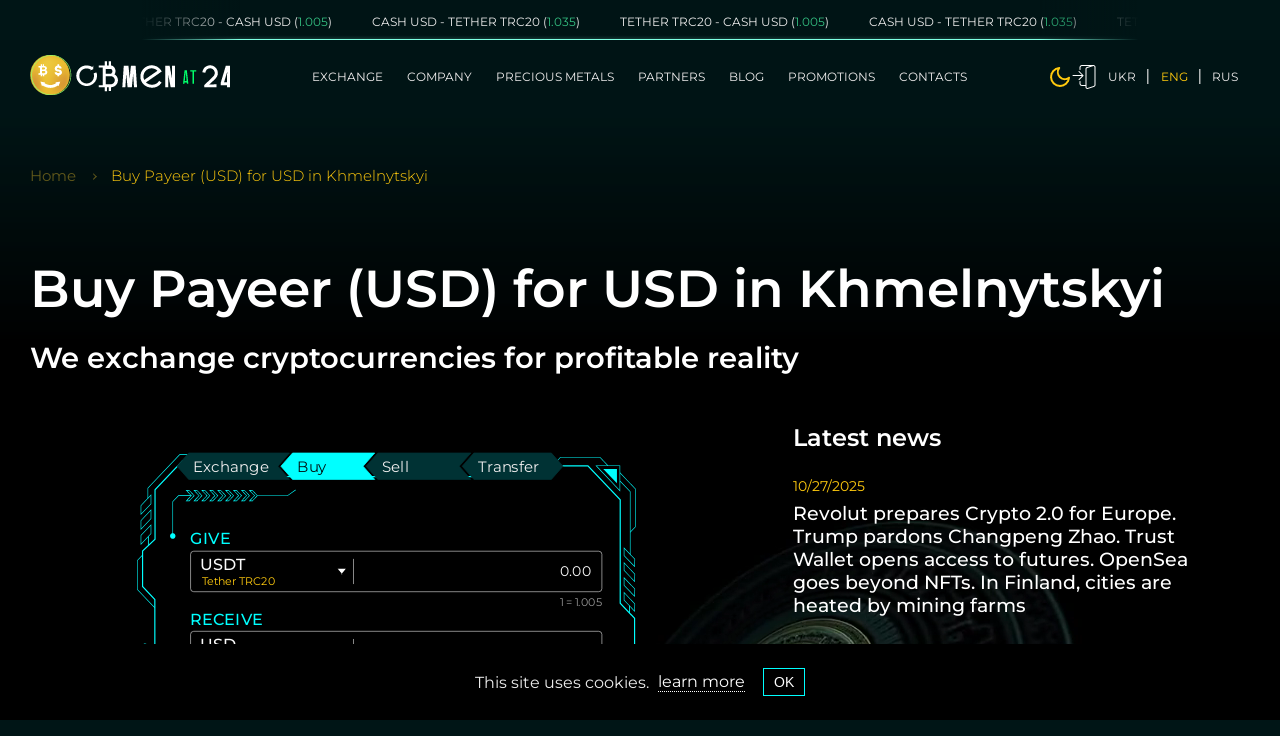

--- FILE ---
content_type: text/html; charset=utf-8
request_url: https://obmenat24.com/en/buy/hmelnickij/payeer-usd-for-usd
body_size: 32178
content:
<!doctype html><html data-n-head-ssr lang="en-US" data-n-head="%7B%22lang%22:%7B%22ssr%22:%22en-US%22%7D%7D" data-critters-container><head><title>Buy Payeer (USD) for USD in Khmelnytskyi quickly and safely | ObmenAT24</title><meta data-n-head="ssr" charset="utf-8"><meta data-n-head="ssr" name="viewport" content="width=device-width, initial-scale=1"><meta data-n-head="ssr" name="format-detection" content="telephone=no"><meta data-n-head="ssr" property="og:type" content="website"><meta data-n-head="ssr" property="og:title" content="Buy Payeer (USD) for USD in Khmelnytskyi quickly and safely | ObmenAT24 | Crypto exchange ObmenAT24"><meta data-n-head="ssr" property="og:description" content="Buy Payeer (USD) for USD in Khmelnytskyi with cryptocurrency exchanger ⭐ ObmenAT24 ⭐ Always the best exchange rates ✅ 100% guarantee ✅ Large reserves"><meta data-n-head="ssr" property="og:image" content="/_nuxt/img/e0100f1-1764926950709.svg"><meta data-n-head="ssr" property="og:site_name" content="Obmenat 24"><meta data-n-head="ssr" data-hid="i18n-og" property="og:locale" content="en_US"><meta data-n-head="ssr" data-hid="i18n-og-alt-uk-UA" property="og:locale:alternate" content="uk_UA"><meta data-n-head="ssr" data-hid="i18n-og-alt-ru-RU" property="og:locale:alternate" content="ru_RU"><meta data-n-head="ssr" property="og:type" content="website"><meta data-n-head="ssr" property="og:title" content="Buy Payeer (USD) for USD in Khmelnytskyi quickly and safely | ObmenAT24 | Crypto exchange ObmenAT24"><meta data-n-head="ssr" property="og:description" content="Buy Payeer (USD) for USD in Khmelnytskyi with cryptocurrency exchanger ⭐ ObmenAT24 ⭐ Always the best exchange rates ✅ 100% guarantee ✅ Large reserves"><meta data-n-head="ssr" property="og:url" content="https://obmenat24.com/en/buy/hmelnickij/payeer-usd-for-usd"><meta data-n-head="ssr" property="og:image" content="/_nuxt/img/e0100f1-1764926950709.svg"><meta data-n-head="ssr" property="og:site_name" content="Obmenat 24"><meta data-n-head="ssr" data-hid="description" name="description" content="Buy Payeer (USD) for USD in Khmelnytskyi with cryptocurrency exchanger ⭐ ObmenAT24 ⭐ Always the best exchange rates ✅ 100% guarantee ✅ Large reserves"><meta data-n-head="ssr" name="google-site-verification"><link data-n-head="ssr" rel="icon" type="image/x-icon" href="/images/favicon.png"><link data-n-head="ssr" data-hid="i18n-alt-uk" rel="alternate" href="https://obmenat24.com/buy/hmelnickij/payeer-usd-for-usd" hreflang="uk"><link data-n-head="ssr" data-hid="i18n-alt-uk-UA" rel="alternate" href="https://obmenat24.com/buy/hmelnickij/payeer-usd-for-usd" hreflang="uk-UA"><link data-n-head="ssr" data-hid="i18n-alt-en" rel="alternate" href="https://obmenat24.com/en/buy/hmelnickij/payeer-usd-for-usd" hreflang="en"><link data-n-head="ssr" data-hid="i18n-alt-en-US" rel="alternate" href="https://obmenat24.com/en/buy/hmelnickij/payeer-usd-for-usd" hreflang="en-US"><link data-n-head="ssr" data-hid="i18n-alt-ru" rel="alternate" href="https://obmenat24.com/ru/buy/hmelnickij/payeer-usd-for-usd" hreflang="ru"><link data-n-head="ssr" data-hid="i18n-alt-ru-RU" rel="alternate" href="https://obmenat24.com/ru/buy/hmelnickij/payeer-usd-for-usd" hreflang="ru-RU"><link data-n-head="ssr" data-hid="i18n-xd" rel="alternate" href="https://obmenat24.com/buy/hmelnickij/payeer-usd-for-usd" hreflang="x-default"><link data-n-head="ssr" data-hid="i18n-can" rel="canonical" href="https://obmenat24.com/en/buy/hmelnickij/payeer-usd-for-usd"><link data-n-head="ssr" rel="preload" href="/_nuxt/img/e0100f1-1764926950709.svg" as="image"><link data-n-head="ssr" rel="preload" href="/_nuxt/img/500f490-1764926950709.webp" as="image"><script data-n-head="ssr" children="window.$plausible = [];"></script><script data-n-head="ssr" src="https://plausible.io/js/script.js" defer type="text/partytown" data-domain="nuxt-partytown.vercel.app"></script><script data-n-head="ssr" type="application/ld+json">{"@context":"http://schema.org","@type":"Organization","name":"ObmenAT24","url":"https://obmenat24.com","logo":"/_nuxt/img/e0100f1-1764926950709.svg","contactPoint":[{"@type":"ContactPoint","telephone":"0-800-33-95-31","email":"info@obmenat24.com","contactType":"customer service","areaServed":"Worldwide"}],"aggregateRating":{"@type":"AggregateRating","ratingValue":4.620689655172414,"reviewCount":29},"product":{"@type":"Product","image":"/_nuxt/img/e0100f1-1764926950709.svg","url":"https://obmenat24.com","name":"ObmenAT24","offers":{"@type":"Offer","availability":"https://schema.org/InStock","hasMerchantReturnPolicy":{"@id":"#return_policy","returnPolicyCategory":"https://schema.org/MerchantReturnFiniteReturnWindow","applicableCountry":["UA"]},"priceCurrency":"USD","price":"1"},"aggregateRating":{"@type":"AggregateRating","ratingValue":4.620689655172414,"reviewCount":29},"description":"Buy Payeer (USD) for USD in Khmelnytskyi with cryptocurrency exchanger ⭐ ObmenAT24 ⭐ Always the best exchange rates ✅ 100% guarantee ✅ Large reserves"},"sameAs":["https://www.facebook.com/ObmenAT24","https://www.tiktok.com/@obmenat24_official","https://www.youtube.com/channel/UCL7it0FU9TIAywFWL3o6J_g","https://www.instagram.com/obmenat24","tg://resolve?domain=obmenat24"]}</script><link rel="preload" href="/_nuxt/f236bf9-1764926950709.js" as="script"><link rel="preload" href="/_nuxt/4eb38b4-1764926950709.js" as="script"><link rel="preload" href="/_nuxt/fa680d5-1764926950709.js" as="script"><link rel="preload" href="/_nuxt/04ea7fc-1764926950709.js" as="script"><link rel="preload" href="/_nuxt/8bc1220-1764926950709.js" as="script"><link rel="preload" href="/_nuxt/01e9419-1764926950709.js" as="script"><link rel="preload" href="/_nuxt/a789b5f-1764926950709.js" as="script"><link rel="preload" href="/_nuxt/df3d105-1764926950709.js" as="script"><link rel="preload" href="/_nuxt/8d7cb9a-1764926950709.css" as="style"><link rel="preload" href="/_nuxt/fc8666c-1764926950709.js" as="script"><link rel="preload" href="/_nuxt/a72cd5c-1764926950709.js" as="script"><link rel="preload" href="/_nuxt/e614630-1764926950709.js" as="script"><link rel="preload" href="/_nuxt/aa2fb32-1764926950709.js" as="script"><link rel="preload" href="/_nuxt/eb1fbe4-1764926950709.js" as="script"><link rel="preload" href="/_nuxt/bbdcaa3-1764926950709.js" as="script"><link rel="preload" href="/_nuxt/192aa2f-1764926950709.js" as="script"><link rel="preload" href="/_nuxt/fdb5c2c-1764926950709.js" as="script"><link rel="preload" href="/_nuxt/0068c2e-1764926950709.js" as="script"><link rel="preload" href="/_nuxt/7e171e8-1764926950709.js" as="script"><link rel="preload" href="/_nuxt/572c0cc-1764926950709.js" as="script"><link rel="preload" href="/_nuxt/96e3c7a-1764926950709.js" as="script"><link rel="preload" href="/_nuxt/9260e89-1764926950709.js" as="script"><link rel="preload" href="/_nuxt/126673c-1764926950709.js" as="script"><link rel="preload" href="/_nuxt/77cf0a7-1764926950709.js" as="script"><link rel="preload" href="/_nuxt/18a70c6-1764926950709.css" as="style"><link rel="preload" href="/_nuxt/a041615-1764926950709.js" as="script"><link rel="preload" href="/_nuxt/dddbf2f-1764926950709.js" as="script"><link rel="preload" href="/_nuxt/b4816e6-1764926950709.js" as="script"><link rel="preload" href="/_nuxt/778d271-1764926950709.js" as="script"><link rel="preload" href="/_nuxt/eb1c974-1764926950709.js" as="script"><link rel="preload" href="/_nuxt/0e49a2a-1764926950709.js" as="script"><link rel="preload" href="/_nuxt/b190fcb-1764926950709.css" as="style"><link rel="preload" href="/_nuxt/8702359-1764926950709.js" as="script"><link rel="preload" href="/_nuxt/9baf17f-1764926950709.js" as="script"><link rel="preload" href="/_nuxt/553bcb4-1764926950709.js" as="script"><link rel="preload" href="/_nuxt/050feb4-1764926950709.js" as="script"><link rel="preload" href="/_nuxt/f7717da-1764926950709.js" as="script"><link rel="preload" href="/_nuxt/3846b90-1764926950709.css" as="style"><link rel="preload" href="/_nuxt/bdf1f9b-1764926950709.js" as="script"><link rel="preload" href="/_nuxt/2f49295-1764926950709.css" as="style"><link rel="preload" href="/_nuxt/e2e623c-1764926950709.js" as="script"><link rel="preload" href="/_nuxt/efde972-1764926950709.css" as="style"><link rel="preload" href="/_nuxt/62f7741-1764926950709.js" as="script"><link rel="preload" href="/_nuxt/225d1b4-1764926950709.css" as="style"><link rel="preload" href="/_nuxt/dfa6b8e-1764926950709.js" as="script"><link rel="preload" href="/_nuxt/f1fb81d-1764926950709.js" as="script"><link rel="preload" href="/_nuxt/12c2e24-1764926950709.css" as="style"><link rel="preload" href="/_nuxt/fcc22ad-1764926950709.js" as="script"><link rel="preload" href="/_nuxt/1bdcd4c-1764926950709.js" as="script"><link rel="preload" href="/_nuxt/14843d1-1764926950709.js" as="script"><link rel="preload" href="/_nuxt/f059cdb-1764926950709.js" as="script"><link rel="preload" href="/_nuxt/2c55e65-1764926950709.js" as="script"><link rel="preload" href="/_nuxt/552f2ea-1764926950709.css" as="style"><link rel="preload" href="/_nuxt/864f6e0-1764926950709.js" as="script"><link rel="preload" href="/_nuxt/ef19110-1764926950709.css" as="style"><link rel="preload" href="/_nuxt/997854e-1764926950709.js" as="script"><link rel="preload" href="/_nuxt/0e3ff4f-1764926950709.css" as="style"><link rel="preload" href="/_nuxt/63030b3-1764926950709.js" as="script"><link rel="preload" href="/_nuxt/17e257e-1764926950709.css" as="style"><link rel="preload" href="/_nuxt/a3efc6e-1764926950709.js" as="script"><link rel="preload" href="/_nuxt/8d7cb9a-1764926950709.css" as="style" onload="this.rel='stylesheet'"><noscript><link rel="stylesheet" href="/_nuxt/8d7cb9a-1764926950709.css"></noscript><link rel="preload" href="/_nuxt/18a70c6-1764926950709.css" as="style" onload="this.rel='stylesheet'"><noscript><link rel="stylesheet" href="/_nuxt/18a70c6-1764926950709.css"></noscript><style>@-webkit-keyframes scale-x-frames{0%{-webkit-transform:scaleX(1);transform:scaleX(1)}to{-webkit-transform:scaleX(0);transform:scaleX(0)}}@-webkit-keyframes bounceInRight{0%,60%,75%,90%,to{-webkit-animation-timing-function:cubic-bezier(.215,.61,.355,1);animation-timing-function:cubic-bezier(.215,.61,.355,1)}0%{opacity:0;-webkit-transform:translate3d(3000px,0,0);transform:translate3d(3000px,0,0)}60%{opacity:1;-webkit-transform:translate3d(-25px,0,0);transform:translate3d(-25px,0,0)}75%{-webkit-transform:translate3d(10px,0,0);transform:translate3d(10px,0,0)}90%{-webkit-transform:translate3d(-5px,0,0);transform:translate3d(-5px,0,0)}to{-webkit-transform:none;transform:none}}@-webkit-keyframes bounceOutRight{40%{opacity:1;-webkit-transform:translate3d(-20px,0,0);transform:translate3d(-20px,0,0)}to{opacity:0;-webkit-transform:translate3d(1000px,0,0);transform:translate3d(1000px,0,0)}}@-webkit-keyframes bounceInLeft{0%,60%,75%,90%,to{-webkit-animation-timing-function:cubic-bezier(.215,.61,.355,1);animation-timing-function:cubic-bezier(.215,.61,.355,1)}0%{opacity:0;-webkit-transform:translate3d(-3000px,0,0);transform:translate3d(-3000px,0,0)}60%{opacity:1;-webkit-transform:translate3d(25px,0,0);transform:translate3d(25px,0,0)}75%{-webkit-transform:translate3d(-10px,0,0);transform:translate3d(-10px,0,0)}90%{-webkit-transform:translate3d(5px,0,0);transform:translate3d(5px,0,0)}to{-webkit-transform:none;transform:none}}@-webkit-keyframes bounceOutLeft{20%{opacity:1;-webkit-transform:translate3d(20px,0,0);transform:translate3d(20px,0,0)}to{opacity:0;-webkit-transform:translate3d(-2000px,0,0);transform:translate3d(-2000px,0,0)}}@-webkit-keyframes bounceInUp{0%,60%,75%,90%,to{-webkit-animation-timing-function:cubic-bezier(.215,.61,.355,1);animation-timing-function:cubic-bezier(.215,.61,.355,1)}0%{opacity:0;-webkit-transform:translate3d(0,3000px,0);transform:translate3d(0,3000px,0)}60%{opacity:1;-webkit-transform:translate3d(0,-20px,0);transform:translate3d(0,-20px,0)}75%{-webkit-transform:translate3d(0,10px,0);transform:translate3d(0,10px,0)}90%{-webkit-transform:translate3d(0,-5px,0);transform:translate3d(0,-5px,0)}to{-webkit-transform:translateZ(0);transform:translateZ(0)}}@-webkit-keyframes bounceOutUp{20%{-webkit-transform:translate3d(0,-10px,0);transform:translate3d(0,-10px,0)}40%,45%{opacity:1;-webkit-transform:translate3d(0,20px,0);transform:translate3d(0,20px,0)}to{opacity:0;-webkit-transform:translate3d(0,-2000px,0);transform:translate3d(0,-2000px,0)}}@-webkit-keyframes bounceInDown{0%,60%,75%,90%,to{-webkit-animation-timing-function:cubic-bezier(.215,.61,.355,1);animation-timing-function:cubic-bezier(.215,.61,.355,1)}0%{opacity:0;-webkit-transform:translate3d(0,-3000px,0);transform:translate3d(0,-3000px,0)}60%{opacity:1;-webkit-transform:translate3d(0,25px,0);transform:translate3d(0,25px,0)}75%{-webkit-transform:translate3d(0,-10px,0);transform:translate3d(0,-10px,0)}90%{-webkit-transform:translate3d(0,5px,0);transform:translate3d(0,5px,0)}to{-webkit-transform:none;transform:none}}@-webkit-keyframes bounceOutDown{20%{-webkit-transform:translate3d(0,10px,0);transform:translate3d(0,10px,0)}40%,45%{opacity:1;-webkit-transform:translate3d(0,-20px,0);transform:translate3d(0,-20px,0)}to{opacity:0;-webkit-transform:translate3d(0,2000px,0);transform:translate3d(0,2000px,0)}}@-webkit-keyframes fadeOutTop{0%{opacity:1;-webkit-transform:translateY(0);transform:translateY(0)}to{opacity:0;-webkit-transform:translateY(-50px);transform:translateY(-50px)}}@-webkit-keyframes fadeOutLeft{0%{opacity:1;-webkit-transform:translateX(0);transform:translateX(0)}to{opacity:0;-webkit-transform:translateX(-50px);transform:translateX(-50px)}}@-webkit-keyframes fadeOutBottom{0%{opacity:1;-webkit-transform:translateY(0);transform:translateY(0)}to{opacity:0;-webkit-transform:translateY(50px);transform:translateY(50px)}}@-webkit-keyframes fadeOutRight{0%{opacity:1;-webkit-transform:translateX(0);transform:translateX(0)}to{opacity:0;-webkit-transform:translateX(50px);transform:translateX(50px)}}@-webkit-keyframes fadeInLeft{0%{opacity:0;-webkit-transform:translateX(-50px);transform:translateX(-50px)}to{opacity:1;-webkit-transform:translateX(0);transform:translateX(0)}}@-webkit-keyframes fadeInRight{0%{opacity:0;-webkit-transform:translateX(50px);transform:translateX(50px)}to{opacity:1;-webkit-transform:translateX(0);transform:translateX(0)}}@-webkit-keyframes fadeInTop{0%{opacity:0;-webkit-transform:translateY(-50px);transform:translateY(-50px)}to{opacity:1;-webkit-transform:translateY(0);transform:translateY(0)}}@-webkit-keyframes fadeInBottom{0%{opacity:0;-webkit-transform:translateY(50px);transform:translateY(50px)}to{opacity:1;-webkit-transform:translateY(0);transform:translateY(0)}}@-webkit-keyframes slideInBlurredLeft{0%{-webkit-filter:blur(40px);filter:blur(40px);opacity:0;-webkit-transform:translateX(-1000px) scaleX(2.5) scaleY(.2);transform:translateX(-1000px) scaleX(2.5) scaleY(.2);-webkit-transform-origin:100% 50%;transform-origin:100% 50%}to{-webkit-filter:blur(0);filter:blur(0);opacity:1;-webkit-transform:translateX(0) scaleY(1) scaleX(1);transform:translateX(0) scaleY(1) scaleX(1);-webkit-transform-origin:50% 50%;transform-origin:50% 50%}}@-webkit-keyframes slideInBlurredTop{0%{-webkit-filter:blur(240px);filter:blur(240px);opacity:0;-webkit-transform:translateY(-1000px) scaleY(2.5) scaleX(.2);transform:translateY(-1000px) scaleY(2.5) scaleX(.2);-webkit-transform-origin:50% 0;transform-origin:50% 0}to{-webkit-filter:blur(0);filter:blur(0);opacity:1;-webkit-transform:translateY(0) scaleY(1) scaleX(1);transform:translateY(0) scaleY(1) scaleX(1);-webkit-transform-origin:50% 50%;transform-origin:50% 50%}}@-webkit-keyframes slideInBlurredRight{0%{-webkit-filter:blur(40px);filter:blur(40px);opacity:0;-webkit-transform:translateX(1000px) scaleX(2.5) scaleY(.2);transform:translateX(1000px) scaleX(2.5) scaleY(.2);-webkit-transform-origin:0 50%;transform-origin:0 50%}to{-webkit-filter:blur(0);filter:blur(0);opacity:1;-webkit-transform:translateX(0) scaleY(1) scaleX(1);transform:translateX(0) scaleY(1) scaleX(1);-webkit-transform-origin:50% 50%;transform-origin:50% 50%}}@-webkit-keyframes slideInBlurredBottom{0%{-webkit-filter:blur(240px);filter:blur(240px);opacity:0;-webkit-transform:translateY(1000px) scaleY(2.5) scaleX(.2);transform:translateY(1000px) scaleY(2.5) scaleX(.2);-webkit-transform-origin:50% 100%;transform-origin:50% 100%}to{-webkit-filter:blur(0);filter:blur(0);opacity:1;-webkit-transform:translateY(0) scaleY(1) scaleX(1);transform:translateY(0) scaleY(1) scaleX(1);-webkit-transform-origin:50% 50%;transform-origin:50% 50%}}@-webkit-keyframes slideOutBlurredTop{0%{-webkit-filter:blur(0);filter:blur(0);opacity:1;-webkit-transform:translateY(0) scaleY(1) scaleX(1);transform:translateY(0) scaleY(1) scaleX(1);-webkit-transform-origin:50% 0;transform-origin:50% 0}to{-webkit-filter:blur(240px);filter:blur(240px);opacity:0;-webkit-transform:translateY(-1000px) scaleY(2) scaleX(.2);transform:translateY(-1000px) scaleY(2) scaleX(.2);-webkit-transform-origin:50% 0;transform-origin:50% 0}}@-webkit-keyframes slideOutBlurredBottom{0%{-webkit-filter:blur(0);filter:blur(0);opacity:1;-webkit-transform:translateY(0) scaleY(1) scaleX(1);transform:translateY(0) scaleY(1) scaleX(1);-webkit-transform-origin:50% 50%;transform-origin:50% 50%}to{-webkit-filter:blur(240px);filter:blur(240px);opacity:0;-webkit-transform:translateY(1000px) scaleY(2) scaleX(.2);transform:translateY(1000px) scaleY(2) scaleX(.2);-webkit-transform-origin:50% 100%;transform-origin:50% 100%}}@-webkit-keyframes slideOutBlurredLeft{0%{-webkit-filter:blur(0);filter:blur(0);opacity:1;-webkit-transform:translateX(0) scaleY(1) scaleX(1);transform:translateX(0) scaleY(1) scaleX(1);-webkit-transform-origin:50% 50%;transform-origin:50% 50%}to{-webkit-filter:blur(40px);filter:blur(40px);opacity:0;-webkit-transform:translateX(-1000px) scaleX(2) scaleY(.2);transform:translateX(-1000px) scaleX(2) scaleY(.2);-webkit-transform-origin:100% 50%;transform-origin:100% 50%}}@-webkit-keyframes slideOutBlurredRight{0%{-webkit-filter:blur(0);filter:blur(0);opacity:1;-webkit-transform:translateX(0) scaleY(1) scaleX(1);transform:translateX(0) scaleY(1) scaleX(1);-webkit-transform-origin:50% 50%;transform-origin:50% 50%}to{-webkit-filter:blur(40px);filter:blur(40px);opacity:0;-webkit-transform:translateX(1000px) scaleX(2) scaleY(.2);transform:translateX(1000px) scaleX(2) scaleY(.2);-webkit-transform-origin:0 50%;transform-origin:0 50%}}*,:after,:before{-webkit-box-sizing:border-box;box-sizing:border-box;margin:0;padding:0}@media(prefers-color-scheme:light){:root:not(.light-mode):not(.dark-mode) ::-webkit-scrollbar{background-color:rgba(0,175,231,.2)}}@media(prefers-color-scheme:light){:root:not(.light-mode):not(.dark-mode) ::-webkit-scrollbar-thumb{background-color:rgba(0,175,231,.2)}}@media(prefers-color-scheme:light){:root:not(.light-mode):not(.dark-mode) ::-webkit-scrollbar-thumb:hover{background-color:rgba(0,175,231,.3)}}#__layout,#__nuxt{-webkit-box-flex:1;-webkit-flex:1 0 auto;-ms-flex:1 0 auto;flex:1 0 auto;height:100%}html{font-size:15px}@media(min-width:768px)and (max-width:1023px){html{font-size:13px}}@media(min-width:476px)and (max-width:767px){html{font-size:12px}}@media(max-width:475px){html{font-size:12px}}body{-webkit-box-orient:vertical;-webkit-box-direction:normal;background:#001516;color:#fff;display:-webkit-box;display:-webkit-flex;display:-ms-flexbox;display:flex;-webkit-flex-direction:column;-ms-flex-direction:column;flex-direction:column;font-family:Montserrat,sans-serif;font-size:1rem;margin:0;min-height:100%;overflow-x:hidden}@media(min-width:1921px)and (max-width:2560px){body{font-size:1.5rem}}@media(min-width:2561px){body{font-size:2rem}}@media(prefers-color-scheme:light){:root:not(.light-mode):not(.dark-mode) body{background:#fff;color:#001516}}body,html{height:100%}a{color:#fff;-webkit-text-decoration:none;text-decoration:none;-webkit-transition:color .5s ease;-o-transition:color .5s ease;transition:color .5s ease}a:hover{color:#ffca0e}ul li{list-style-type:none;margin:0;padding:0}.wrapper{-webkit-box-orient:vertical;-webkit-box-direction:normal;background:#001516;display:-webkit-box;display:-webkit-flex;display:-ms-flexbox;display:flex;-webkit-flex-direction:column;-ms-flex-direction:column;flex-direction:column;min-height:100%;position:relative;width:100%;z-index:2}@media(prefers-color-scheme:light){:root:not(.light-mode):not(.dark-mode) .wrapper{background:#fff;color:#001516}}@media screen and (max-width:1200px){.wrapper__header{-webkit-box-orient:vertical;-webkit-box-direction:reverse;display:-webkit-box;display:-webkit-flex;display:-ms-flexbox;display:flex;-webkit-flex-direction:column-reverse;-ms-flex-direction:column-reverse;flex-direction:column-reverse}}.container{margin:0 auto;max-width:1360px;padding-left:2rem;padding-right:2rem;width:100%}@media(min-width:1921px)and (max-width:2560px){.container{max-width:1630px;padding-left:1.5rem;padding-right:1.5rem}}@media(min-width:2561px){.container{max-width:2430px;padding-left:2rem;padding-right:2rem}}.content{-webkit-box-flex:1;-webkit-flex:1 0 auto;-ms-flex:1 0 auto;flex:1 0 auto}.loader{-webkit-box-pack:center;-ms-flex-pack:center;-webkit-box-align:center;-ms-flex-align:center;-webkit-align-items:center;align-items:center;-webkit-backdrop-filter:blur(6px)!important;backdrop-filter:blur(6px)!important;background-color:rgba(0,0,0,.1);bottom:0;display:-webkit-box;display:-webkit-flex;display:-ms-flexbox;display:flex;-webkit-justify-content:center;justify-content:center;left:0;position:fixed;right:0;top:0;z-index:9999}@-webkit-keyframes fadeIn{0%{opacity:0}to{opacity:1}}@-webkit-keyframes fadeOut{0%{opacity:1}to{opacity:0}}.header__lang[data-v-7ec3d9c8]{-webkit-box-align:center;-ms-flex-align:center;-webkit-align-items:center;align-items:center;display:-webkit-box;display:-webkit-flex;display:-ms-flexbox;display:flex}.header__lang-link[data-v-7ec3d9c8]{padding-bottom:0;padding-top:0}.header__lang-link+.header__lang-link[data-v-7ec3d9c8]{border-left:.1rem solid hsla(0,0%,98%,.7);margin-left:-1px}.nav__dropdown .dropdown-list__ul{min-width:160px;padding:6px 0;top:calc(100% + 10px)}@media(min-width:1921px)and (max-width:2560px){.nav__dropdown .dropdown-list__ul{min-width:213px;padding:26.6px 0}}@media(min-width:2561px){.nav__dropdown .dropdown-list__ul{min-width:320px;padding:40px 0}}.nav__dropdown .header__dropdown-link{padding:0 20px}@media(min-width:1921px)and (max-width:2560px){.nav__dropdown .header__dropdown-link{padding:0 26px}}@media(min-width:2561px){.nav__dropdown .header__dropdown-link{padding:0 40px}}.nav__list[data-v-51d3d2ef]{display:-webkit-box;display:-webkit-flex;display:-ms-flexbox;display:flex}.header__btn{cursor:pointer;display:inline-block;position:relative;-webkit-transition:all .3s linear;-o-transition:all .3s linear;transition:all .3s linear;z-index:99}.header__btn:hover svg{fill:#ffca0e}.header__btn svg{height:24px;pointer-events:none;position:relative;-webkit-transition:all .3s cubic-bezier(0,0,.7,.68);-o-transition:all .3s cubic-bezier(0,0,.7,.68);transition:all .3s cubic-bezier(0,0,.7,.68);vertical-align:middle;width:24px}@media(min-width:1921px)and (max-width:2560px){.header__btn svg{height:32px;width:32px}}@media(min-width:2561px){.header__btn svg{height:48px;width:48px}}.header__actions{-webkit-box-align:center;-ms-flex-align:center;-webkit-align-items:center;align-items:center;display:-webkit-box;display:-webkit-flex;display:-ms-flexbox;display:flex;gap:1.2rem}@media(max-width:475px){.header__actions{gap:0}}@media(min-width:1921px)and (max-width:2560px){.header__actions{gap:1.6rem}}@media(min-width:2561px){.header__actions{gap:2.4rem}}.header__link{text-wrap:nowrap;color:#efeeee;cursor:pointer;display:inline-block;font-size:1.066666666rem;padding:.8rem;text-transform:uppercase;-webkit-transition:color .5s ease;-o-transition:color .5s ease;transition:color .5s ease}@media(min-width:1200px)and (max-width:1365px){.header__link{font-size:12px}}@media(min-width:1921px)and (max-width:2560px){.header__link{font-size:1.2rem;padding:1.6rem 16px}}@media(min-width:2561px){.header__link{font-size:1.8rem;padding:1.6rem 2.3rem}}.header__link.active,.header__link:hover{color:#ffca0e}.header__dropdown-link{border-radius:0;color:#efeeee;cursor:pointer;display:block;font-size:1rem;line-height:2.5;-moz-text-align-last:left;text-align-last:left;-webkit-text-decoration:none;text-decoration:none;text-transform:none;-webkit-transition:background-color .3s cubic-bezier(0,0,.7,.68);-o-transition:background-color .3s cubic-bezier(0,0,.7,.68);transition:background-color .3s cubic-bezier(0,0,.7,.68);width:100%}@media(min-width:1921px)and (max-width:2560px){.header__dropdown-link{font-size:1.33rem}}@media(min-width:2561px){.header__dropdown-link{font-size:1.66rem}}@media(prefers-color-scheme:light){:root:not(.light-mode):not(.dark-mode) .header__dropdown-link{color:#001516}:root:not(.light-mode):not(.dark-mode) .header__dropdown-link:hover{color:#146c99}}.header__dropdown-link:hover{color:#ffca0e}.wrapper__header{-webkit-box-orient:vertical;-webkit-box-direction:reverse;display:-webkit-box;display:-webkit-flex;display:-ms-flexbox;display:flex;-webkit-flex-direction:column-reverse;-ms-flex-direction:column-reverse;flex-direction:column-reverse;position:-webkit-sticky;position:sticky;top:0;-webkit-transition:.3s;-o-transition:.3s;transition:.3s;z-index:99}@media(min-width:1024px)and (max-width:1199px){.wrapper__header{-webkit-box-orient:vertical;-webkit-box-direction:normal;-webkit-flex-direction:column;-ms-flex-direction:column;flex-direction:column}}@media(min-width:768px)and (max-width:1023px){.wrapper__header{-webkit-box-orient:vertical;-webkit-box-direction:normal;-webkit-flex-direction:column;-ms-flex-direction:column;flex-direction:column}}@media(min-width:476px)and (max-width:767px){.wrapper__header{-webkit-box-orient:vertical;-webkit-box-direction:normal;-webkit-flex-direction:column;-ms-flex-direction:column;flex-direction:column}}@media(max-width:475px){.wrapper__header{-webkit-box-orient:vertical;-webkit-box-direction:normal;-webkit-flex-direction:column;-ms-flex-direction:column;flex-direction:column}}.wrapper__header .marquee-wrapper{height:40px;opacity:1;overflow:hidden;-webkit-transition:height .2s cubic-bezier(0,0,.7,.68),opacity .2s cubic-bezier(0,0,.7,.68);-o-transition:height .2s cubic-bezier(0,0,.7,.68),opacity .2s cubic-bezier(0,0,.7,.68);transition:height .2s cubic-bezier(0,0,.7,.68),opacity .2s cubic-bezier(0,0,.7,.68)}@media(min-width:2561px){.wrapper__header .marquee-wrapper{height:50px}}.header{-webkit-box-align:center;-ms-flex-align:center;-webkit-align-items:center;align-items:center;background-color:rgba(0,21,22,.9);display:-webkit-box;display:-webkit-flex;display:-ms-flexbox;display:flex;height:74px;-webkit-transition:height .2s cubic-bezier(0,0,.7,.68),padding .2s cubic-bezier(0,0,.7,.68),background-color .5s cubic-bezier(.17,.67,.91,.92);-o-transition:height .2s cubic-bezier(0,0,.7,.68),padding .2s cubic-bezier(0,0,.7,.68),background-color .5s cubic-bezier(.17,.67,.91,.92);transition:height .2s cubic-bezier(0,0,.7,.68),padding .2s cubic-bezier(0,0,.7,.68),background-color .5s cubic-bezier(.17,.67,.91,.92)}@media screen and (max-width:1200px)and (prefers-color-scheme:light){:root:not(.light-mode):not(.dark-mode) .header{border-bottom:1px solid #fff}}@media(max-width:475px){.header{height:54px}}@media(min-width:1921px)and (max-width:2560px){.header{height:107px}}@media(min-width:2561px){.header{height:107px}}@media(prefers-color-scheme:light){:root:not(.light-mode):not(.dark-mode) .header{background:#146c99;border-bottom:1px solid #fff}}.header__wrapper{-webkit-box-pack:justify;-ms-flex-pack:justify;-webkit-box-align:center;-ms-flex-align:center;-webkit-align-items:center;align-items:center;display:-webkit-box;display:-webkit-flex;display:-ms-flexbox;display:flex;-webkit-justify-content:space-between;justify-content:space-between;-webkit-transition:padding .5s cubic-bezier(0,0,.7,.68);-o-transition:padding .5s cubic-bezier(0,0,.7,.68);transition:padding .5s cubic-bezier(0,0,.7,.68)}.loader__full-screen{display:block;width:100vw}.loader__full-screen .lds-ripple{left:49vw;position:absolute;top:49vh}.lds-ripple{display:inline-block;display:grid;grid-template-columns:80px;grid-template-rows:80px}.lds-ripple div{-webkit-animation:lds-ripple 1s cubic-bezier(0,.2,.8,1) infinite;-o-animation:lds-ripple 1s cubic-bezier(0,.2,.8,1) infinite;animation:lds-ripple 1s cubic-bezier(0,.2,.8,1) infinite;border:4px solid #fff;border-radius:100%;grid-column-start:1;grid-row-start:1;opacity:1;-webkit-transform:translateZ(0);transform:translateZ(0);-webkit-transform-origin:center;-ms-transform-origin:center;-o-transform-origin:center;transform-origin:center;will-change:transform}.lds-ripple div:nth-child(2){-webkit-animation-delay:-.5s;-o-animation-delay:-.5s;animation-delay:-.5s}@-webkit-keyframes lds-ripple{0%{opacity:0;-webkit-transform:scale(.1);transform:scale(.1)}4.9%{opacity:0;-webkit-transform:scale(.1);transform:scale(.1)}5%{opacity:1;-webkit-transform:scale(.1);transform:scale(.1)}to{opacity:0;-webkit-transform:scale(1);transform:scale(1)}}@keyframes lds-ripple{0%{opacity:0;-webkit-transform:scale(.1);-o-transform:scale(.1);transform:scale(.1)}4.9%{opacity:0;-webkit-transform:scale(.1);-o-transform:scale(.1);transform:scale(.1)}5%{opacity:1;-webkit-transform:scale(.1);-o-transform:scale(.1);transform:scale(.1)}to{opacity:0;-webkit-transform:scale(1);-o-transform:scale(1);transform:scale(1)}}@-webkit-keyframes lds-ripple-small{0%{opacity:0;-webkit-transform:scale(.1);transform:scale(.1)}4.9%{opacity:0;-webkit-transform:scale(.1);transform:scale(.1)}5%{opacity:1;-webkit-transform:scale(.1);transform:scale(.1)}to{opacity:0;-webkit-transform:scale(1);transform:scale(1)}}.dropdown-list[data-v-32537ef7]{position:relative}.dropdown-list__ul[data-v-32537ef7]{background-color:#001717;border-radius:4px;-webkit-box-shadow:0 8px 16px 0 rgba(0,0,0,.2);box-shadow:0 8px 16px 0 rgba(0,0,0,.2);margin-top:-10px;opacity:0;position:absolute;visibility:hidden;white-space:nowrap;z-index:10}@media(max-width:475px){.dropdown-list__ul[data-v-32537ef7]{left:0;position:fixed!important;right:0;width:100%}}@media(min-width:1921px)and (max-width:2560px){.dropdown-list__ul[data-v-32537ef7]{border-radius:5.32px;-webkit-box-shadow:0 10.6px 21px 0 rgba(0,0,0,.2);box-shadow:0 10.6px 21px 0 rgba(0,0,0,.2)}}@media(min-width:2561px){.dropdown-list__ul[data-v-32537ef7]{border-radius:8px;-webkit-box-shadow:0 16px 36px 0 rgba(0,0,0,.2);box-shadow:0 16px 36px 0 rgba(0,0,0,.2)}}@media(prefers-color-scheme:light){:root:not(.light-mode):not(.dark-mode) .dropdown-list__ul[data-v-32537ef7]{background-color:#fff;border:1px solid #146c99}}.dropdown-list__ul.left[data-v-32537ef7]{left:0}.breadcrumbs__container{margin-bottom:3rem;padding-top:3rem}.breadcrumbs{-webkit-box-align:baseline;-ms-flex-align:baseline;-webkit-align-items:baseline;align-items:baseline;display:contents;-webkit-flex-wrap:wrap;-ms-flex-wrap:wrap;flex-wrap:wrap}.breadcrumbs li+li{margin-top:.5rem}.breadcrumbs li:last-child .breadcrumbs__name{margin-right:0}.breadcrumbs li:last-child .breadcrumbs__name:after{content:none}.breadcrumbs__name{-webkit-box-align:center;-ms-flex-align:center;-webkit-align-items:center;align-items:center;color:rgba(239,197,46,.4);display:-webkit-box;display:-webkit-flex;display:-ms-flexbox;display:flex;font-size:1rem;line-height:115%;margin:0 1rem 0 0;padding:0;-webkit-text-decoration:none;text-decoration:none;white-space:normal}@media(prefers-color-scheme:light){:root:not(.light-mode):not(.dark-mode) .breadcrumbs__name{color:rgba(0,0,0,.7)}}@media(min-width:476px)and (max-width:767px){.breadcrumbs__name{font-size:1rem}}@media(max-width:475px){.breadcrumbs__name{font-size:1rem}}@media(min-width:1921px)and (max-width:2560px){.breadcrumbs__name{font-size:1.2rem}}@media(min-width:2561px){.breadcrumbs__name{font-size:1.2rem}}.breadcrumbs__name--active{color:#ffca0e;cursor:default;font-weight:300;-webkit-transition:all .5s ease;-o-transition:all .5s ease;transition:all .5s ease}@media(prefers-color-scheme:light){:root:not(.light-mode):not(.dark-mode) .breadcrumbs__name--active{color:#001516}}.breadcrumbs__name:hover{color:#ffca0e}.breadcrumbs__name:hover:after{border-right-color:#ffca0e;border-top-color:#ffca0e}.breadcrumbs__name:after{border-color:rgba(239,197,46,.4) rgba(239,197,46,.4) rgba(0,0,0,0) rgba(0,0,0,0);border-style:solid;border-width:1px;content:"";display:block;height:.3rem;margin-left:1rem;margin-top:2px;-webkit-transform:rotate(45deg);-ms-transform:rotate(45deg);-o-transform:rotate(45deg);transform:rotate(45deg);-webkit-transform-origin:center;-ms-transform-origin:center;-o-transform-origin:center;transform-origin:center;width:.3rem}@media(prefers-color-scheme:light){:root:not(.light-mode):not(.dark-mode) .breadcrumbs__name:after{border-right-color:rgba(0,0,0,.7);border-top-color:rgba(0,0,0,.7)}}.container-flex{-webkit-box-align:baseline;-ms-flex-align:baseline;-webkit-align-items:baseline;align-items:baseline;display:-webkit-box;display:-webkit-flex;display:-ms-flexbox;display:flex}.marquee[data-v-5f15aa9b]{-webkit-box-align:center;-ms-flex-align:center;-webkit-box-pack:center;-ms-flex-pack:center;-webkit-align-items:center;align-items:center;background-color:rgba(0,21,22,.9);display:-webkit-box;display:-webkit-flex;display:-ms-flexbox;display:flex;height:40px;-webkit-justify-content:center;justify-content:center;position:relative;z-index:2}@media(min-width:2561px){.marquee[data-v-5f15aa9b]{height:50px}}@media(prefers-color-scheme:light){:root:not(.light-mode):not(.dark-mode) .marquee[data-v-5f15aa9b]{background-color:#146c99}}.marquee-wrapper[data-v-5f15aa9b]{overflow:hidden;position:relative}.marquee-wrapper[data-v-5f15aa9b]:after,.marquee-wrapper[data-v-5f15aa9b]:before{bottom:-5px;content:"";display:block;position:absolute;top:0;width:16rem;z-index:3}@media(min-width:476px)and (max-width:767px){.marquee-wrapper[data-v-5f15aa9b]:after,.marquee-wrapper[data-v-5f15aa9b]:before{width:5rem}}@media(max-width:475px){.marquee-wrapper[data-v-5f15aa9b]:after,.marquee-wrapper[data-v-5f15aa9b]:before{width:5rem}}.marquee-wrapper[data-v-5f15aa9b]:before{background-image:-webkit-gradient(linear,right top,left top,from(rgba(0,11,12,0)),color-stop(41%,#001516));background-image:-webkit-linear-gradient(right,rgba(0,11,12,0),#001516 41%);background-image:-o-linear-gradient(right,rgba(0,11,12,0),#001516 41%);background-image:linear-gradient(270deg,rgba(0,11,12,0),#001516 41%);left:0}@media screen and (max-width:1200px){.marquee-wrapper[data-v-5f15aa9b]:before{background-image:-webkit-gradient(linear,right top,left top,from(rgba(0,11,12,0)),color-stop(80%,#001516));background-image:-webkit-linear-gradient(right,rgba(0,11,12,0),#001516 80%);background-image:-o-linear-gradient(right,rgba(0,11,12,0),#001516 80%);background-image:linear-gradient(270deg,rgba(0,11,12,0),#001516 80%)}}@media(max-width:475px){.marquee-wrapper[data-v-5f15aa9b]:before{background-image:-webkit-gradient(linear,right top,left top,from(rgba(0,11,12,0)),color-stop(60%,#001516));background-image:-webkit-linear-gradient(right,rgba(0,11,12,0),#001516 60%);background-image:-o-linear-gradient(right,rgba(0,11,12,0),#001516 60%);background-image:linear-gradient(270deg,rgba(0,11,12,0),#001516 60%)}}@media(prefers-color-scheme:light){:root:not(.light-mode):not(.dark-mode) .marquee-wrapper[data-v-5f15aa9b]:before{background-image:none}}.marquee-wrapper[data-v-5f15aa9b]:after{background-image:-webkit-gradient(linear,left top,right top,from(rgba(0,11,12,0)),color-stop(41%,#001516));background-image:-webkit-linear-gradient(left,rgba(0,11,12,0),#001516 41%);background-image:-o-linear-gradient(left,rgba(0,11,12,0),#001516 41%);background-image:linear-gradient(90deg,rgba(0,11,12,0),#001516 41%);right:0}@media screen and (max-width:1200px){.marquee-wrapper[data-v-5f15aa9b]:after{background-image:-webkit-gradient(linear,left top,right top,from(rgba(0,11,12,0)),color-stop(80%,#001516));background-image:-webkit-linear-gradient(left,rgba(0,11,12,0),#001516 80%);background-image:-o-linear-gradient(left,rgba(0,11,12,0),#001516 80%);background-image:linear-gradient(90deg,rgba(0,11,12,0),#001516 80%)}}@media(max-width:475px){.marquee-wrapper[data-v-5f15aa9b]:after{background-image:-webkit-gradient(linear,left top,right top,from(rgba(0,11,12,0)),color-stop(60%,#001516));background-image:-webkit-linear-gradient(left,rgba(0,11,12,0),#001516 60%);background-image:-o-linear-gradient(left,rgba(0,11,12,0),#001516 60%);background-image:linear-gradient(90deg,rgba(0,11,12,0),#001516 60%)}}@media(prefers-color-scheme:light){:root:not(.light-mode):not(.dark-mode) .marquee-wrapper[data-v-5f15aa9b]:after{background-image:none}}.marquee__line[data-v-5f15aa9b]{border-bottom:1px solid #7fffe2;bottom:0;-webkit-box-shadow:0 1px 4px 0 #7fffe2;box-shadow:0 1px 4px 0 #7fffe2;display:block;left:50%;position:absolute;-webkit-transform:translateX(-50%);-ms-transform:translateX(-50%);-o-transform:translateX(-50%);transform:translateX(-50%);width:100%;z-index:2}@media(prefers-color-scheme:light){:root:not(.light-mode):not(.dark-mode) .marquee__line[data-v-5f15aa9b]{border-bottom:1px solid #fff;-webkit-box-shadow:none;box-shadow:none}}.loader__full-screen{display:block;width:100vw}.loader__full-screen .lds-ripple{left:49vw;position:absolute;top:49vh}.lds-ripple{display:inline-block;display:grid;grid-template-columns:80px;grid-template-rows:80px}.lds-ripple div{-webkit-animation:lds-ripple 1s cubic-bezier(0,.2,.8,1) infinite;-o-animation:lds-ripple 1s cubic-bezier(0,.2,.8,1) infinite;animation:lds-ripple 1s cubic-bezier(0,.2,.8,1) infinite;border:4px solid #fff;border-radius:100%;grid-column-start:1;grid-row-start:1;opacity:1;-webkit-transform:translateZ(0);transform:translateZ(0);-webkit-transform-origin:center;-ms-transform-origin:center;-o-transform-origin:center;transform-origin:center;will-change:transform}.lds-ripple div:nth-child(2){-webkit-animation-delay:-.5s;-o-animation-delay:-.5s;animation-delay:-.5s}@-webkit-keyframes lds-ripple{0%{opacity:0;-webkit-transform:scale(.1);transform:scale(.1)}4.9%{opacity:0;-webkit-transform:scale(.1);transform:scale(.1)}5%{opacity:1;-webkit-transform:scale(.1);transform:scale(.1)}to{opacity:0;-webkit-transform:scale(1);transform:scale(1)}}@keyframes lds-ripple{0%{opacity:0;-webkit-transform:scale(.1);-o-transform:scale(.1);transform:scale(.1)}4.9%{opacity:0;-webkit-transform:scale(.1);-o-transform:scale(.1);transform:scale(.1)}5%{opacity:1;-webkit-transform:scale(.1);-o-transform:scale(.1);transform:scale(.1)}to{opacity:0;-webkit-transform:scale(1);-o-transform:scale(1);transform:scale(1)}}@-webkit-keyframes lds-ripple-small{0%{opacity:0;-webkit-transform:scale(.1);transform:scale(.1)}4.9%{opacity:0;-webkit-transform:scale(.1);transform:scale(.1)}5%{opacity:1;-webkit-transform:scale(.1);transform:scale(.1)}to{opacity:0;-webkit-transform:scale(1);transform:scale(1)}}.lazy-container__loader[data-v-07e380a0]{height:auto;position:relative}.intro{background:#001516;background:-webkit-gradient(linear,left top,left bottom,from(rgba(0,21,22,.6)),color-stop(25%,#000),to(#000));background:-webkit-linear-gradient(top,rgba(0,21,22,.6),#000 25%,#000);background:-o-linear-gradient(top,rgba(0,21,22,.6) 0,#000 25%,#000 100%);background:linear-gradient(180deg,rgba(0,21,22,.6),#000 25%,#000);overflow-y:hidden}@media(prefers-color-scheme:light){:root:not(.light-mode):not(.dark-mode) .intro{background:url(/_nuxt/img/7475521-1764926950709.webp);background-position:50%;background-repeat:no-repeat;-webkit-background-size:cover;background-size:cover}}.intro__bg{aspect-ratio:1/1;bottom:50px;height:100%;max-height:600px;max-width:600px;overflow:hidden;position:absolute;right:120px;width:100%;z-index:0}@media(prefers-color-scheme:light){:root:not(.light-mode):not(.dark-mode) .intro__bg{display:none}}@media(max-width:475px){.intro__bg{bottom:auto;right:0;width:100%}}@media(min-width:476px)and (max-width:767px){.intro__bg{max-width:500px;right:0}}@media(min-width:768px)and (max-width:1023px){.intro__bg{max-width:600px;right:0}}@media(min-width:1921px)and (max-width:2560px){.intro__bg{max-width:1000px;right:66.5px;width:1000px}}@media(min-width:2561px){.intro__bg{max-width:1500px;right:100px;width:1500px}}.intro__bg video{height:100%;-o-object-fit:cover;object-fit:cover;width:100%}@media(max-width:499px){.intro__bg video{display:none}}.intro__wrapper{grid-gap:16px;display:grid;grid-template-columns:1fr minmax(0,1fr);min-height:670px;position:relative}@media(max-width:475px){.intro__wrapper{grid-template-columns:100%}}@media(min-width:476px)and (max-width:767px){.intro__wrapper{grid-template-columns:100%}}@media(min-width:768px)and (max-width:1023px){.intro__wrapper{grid-template-columns:60% 40%}}@media(min-width:1200px)and (max-width:1365px){.intro__wrapper{grid-template-columns:60% 40%}}@media(min-width:1366px)and (max-width:1439px){.intro__wrapper{grid-template-columns:60% 40%}}@media(min-width:1921px)and (max-width:2560px){.intro__wrapper{height:891px}}@media(min-width:2561px){.intro__wrapper{height:1340px}}.intro__content{position:relative;text-align:right;z-index:2}@media(max-width:475px){.intro__content{text-align:center}}@media(min-width:476px)and (max-width:767px){.intro__content{text-align:center}}@media(min-width:1921px)and (max-width:2560px){.intro__content{padding-left:3.54rem}}@media(min-width:2561px){.intro__content{padding-left:5.32rem}}.intro__btn{background-image:url(/_nuxt/img/aa95c23-1764926950709.webp);background-position:0 100%;background-repeat:no-repeat;-webkit-background-size:14% auto;background-size:14% auto;border:1px solid #7fffe2;border-radius:.66rem;color:#7fffe2;cursor:pointer;display:block;font-family:inherit;font-weight:600!important;line-height:1;min-height:48px;padding:1.333333333rem 1.333333333rem 1.333333333rem 2.7rem;text-align:center;-webkit-transition:all .3s linear;-o-transition:all .3s linear;transition:all .3s linear}@media(max-width:475px){.intro__btn{background-position:0 100%;-webkit-background-size:20% auto;background-size:20% auto;border-radius:.5rem;min-height:44px}}@media(min-width:476px)and (max-width:767px){.intro__btn{background-position:2rem 100%;-webkit-background-size:10% auto;background-size:10% auto;border-radius:.5rem;min-height:44px}}@media(min-width:768px)and (max-width:1023px){.intro__btn{background-position:0 100%;-webkit-background-size:20% auto;background-size:20% auto;border-radius:.5rem;min-height:44px}}@media(min-width:1921px)and (max-width:2560px){.intro__btn{background-position:.8rem 100%;-webkit-background-size:14% auto;background-size:14% auto;border-radius:5.32px;font-size:1.33rem;min-height:66px}}@media(min-width:2561px){.intro__btn{background-position:.8rem 100%;-webkit-background-size:10% auto;background-size:10% auto;border-radius:8px;font-size:2rem;min-height:77px}}@media(prefers-color-scheme:light){:root:not(.light-mode):not(.dark-mode) .intro__btn{-webkit-box-align:center;-ms-flex-align:center;-webkit-align-items:center;align-items:center;background:rgba(0,0,0,0);border-color:#efeeee;color:#efeeee;display:-webkit-inline-box;display:-webkit-inline-flex;display:-ms-inline-flexbox;display:inline-flex;gap:.6rem;padding:1rem 2.1rem}}@media(prefers-color-scheme:light)and (min-width:1921px)and (max-width:2560px){:root:not(.light-mode):not(.dark-mode) .intro__btn{gap:1.6rem}}@media(prefers-color-scheme:light)and (min-width:2561px){:root:not(.light-mode):not(.dark-mode) .intro__btn{gap:1.6rem}}.intro__btn:hover{background-position:0 100%;-webkit-background-size:14% auto;background-size:14% auto;-webkit-box-shadow:0 0 8px 0 rgba(127,255,226,.6);box-shadow:0 0 8px 0 rgba(127,255,226,.6);color:#7fffe2}@media(min-width:1921px)and (max-width:2560px){.intro__btn:hover{background-position:.8rem 100%;-webkit-background-size:14% auto;background-size:14% auto}}@media(min-width:2561px){.intro__btn:hover{background-position:.8rem 100%;-webkit-background-size:10% auto;background-size:10% auto}}@media(prefers-color-scheme:light){:root:not(.light-mode):not(.dark-mode) .intro__btn:hover{background:none;-webkit-box-shadow:none;box-shadow:none;color:#efeeee}}.intro__title{font-size:3.45rem;font-weight:600;line-height:115%;margin-bottom:1.6666rem;margin-top:5rem;position:relative;z-index:1}@media(max-width:475px){.intro__title{font-size:2.5rem}}@media(min-width:476px)and (max-width:767px){.intro__title{font-size:3.45rem}}@media(min-width:768px)and (max-width:1023px){.intro__title{font-size:3.45rem}}@media(min-width:1921px)and (max-width:2560px){.intro__title{font-size:4.66rem}}@media(min-width:2561px){.intro__title{font-size:5rem}}@media(max-width:475px){.intro__title{font-size:24px}}@media(prefers-color-scheme:light){:root:not(.light-mode):not(.dark-mode) .intro__title{color:#efeeee}}.intro__title-sub{font-size:1.9rem;font-weight:600;line-height:110%;margin-bottom:3.333rem;position:relative;z-index:1}@media(max-width:475px){.intro__title-sub{font-size:1.8rem}}@media(min-width:476px)and (max-width:767px){.intro__title-sub{font-size:1.58333rem}}@media(min-width:768px)and (max-width:1023px){.intro__title-sub{font-size:1.58333rem}}@media(min-width:1921px)and (max-width:2560px){.intro__title-sub{font-size:2.66rem}}@media(min-width:2561px){.intro__title-sub{font-size:2.66rem}}@media(prefers-color-scheme:light){:root:not(.light-mode):not(.dark-mode) .intro__title-sub{color:#efeeee}}.currency-pair{padding-top:5rem;position:relative}.currency-pair:before{background:-webkit-gradient(linear,left top,left bottom,from(#000),color-stop(30%,rgba(0,0,0,.8)),color-stop(50%,rgba(0,0,0,.415)),color-stop(80%,rgba(0,0,0,0)));background:-webkit-linear-gradient(top,#000,rgba(0,0,0,.8) 30%,rgba(0,0,0,.415) 50%,rgba(0,0,0,0) 80%);background:-o-linear-gradient(top,#000 0,rgba(0,0,0,.8) 30%,rgba(0,0,0,.415) 50%,rgba(0,0,0,0) 80%);background:linear-gradient(180deg,#000,rgba(0,0,0,.8) 30%,rgba(0,0,0,.415) 50%,rgba(0,0,0,0) 80%);content:"";left:0;max-height:500px;min-height:250px;position:absolute;right:0;top:0;z-index:-1}@media(prefers-color-scheme:light){:root:not(.light-mode):not(.dark-mode) .currency-pair:before{background:none}}.currency-pair__outer-text{margin-bottom:6rem}@media(min-width:1921px)and (max-width:2560px){.currency-pair__outer-text{margin-bottom:200px}}@media(min-width:2561px){.currency-pair__outer-text{margin-bottom:300px}}.currency-pair__outer-text p{font-size:1.06rem;font-weight:400;line-height:120%;margin-bottom:1.5rem}@media(max-width:475px){.currency-pair__outer-text p{font-size:1.1rem}}@media(min-width:476px)and (max-width:767px){.currency-pair__outer-text p{font-size:1.1rem}}@media(min-width:768px)and (max-width:1023px){.currency-pair__outer-text p{font-size:1rem}}@media(min-width:1921px)and (max-width:2560px){.currency-pair__outer-text p{font-size:1.6rem}}@media(min-width:2561px){.currency-pair__outer-text p{font-size:1.6rem}}.currency-pair__outer-text h2{font-size:3rem;font-weight:600;line-height:110%;margin-bottom:1.3rem;margin-top:5rem}@media(max-width:475px){.currency-pair__outer-text h2{font-size:2.2rem}}@media(min-width:476px)and (max-width:767px){.currency-pair__outer-text h2{font-size:2.33rem}}@media(min-width:768px)and (max-width:1023px){.currency-pair__outer-text h2{font-size:2.33rem}}@media(min-width:1921px)and (max-width:2560px){.currency-pair__outer-text h2{font-size:3.9rem}}@media(min-width:2561px){.currency-pair__outer-text h2{font-size:3.9rem}}.currency-pair__outer-text ul{margin-bottom:1.5rem}.currency-pair__outer-text ul>li{font-size:1.06rem;font-weight:400;line-height:120%;margin-bottom:1rem;margin-left:4.4666rem;position:relative}@media(max-width:475px){.currency-pair__outer-text ul>li{font-size:1.1rem}}@media(min-width:476px)and (max-width:767px){.currency-pair__outer-text ul>li{font-size:1.1rem}}@media(min-width:768px)and (max-width:1023px){.currency-pair__outer-text ul>li{font-size:1rem}}@media(min-width:1921px)and (max-width:2560px){.currency-pair__outer-text ul>li{font-size:1.6rem}}@media(min-width:2561px){.currency-pair__outer-text ul>li{font-size:1.6rem}}@media(max-width:475px){.currency-pair__outer-text ul>li{margin-left:2.4666rem}}@media(min-width:768px)and (max-width:1023px){.currency-pair__outer-text ul>li{margin-left:2.4666rem}}@media(min-width:1921px)and (max-width:2560px){.currency-pair__outer-text ul>li{margin-left:6.4666rem}}@media(min-width:2561px){.currency-pair__outer-text ul>li{margin-left:6.4666rem}}.currency-pair__outer-text ul>li:before{background:radial-gradient(77.81% 55.84% at 1.68% 100%,#00ff6b 0,rgba(0,255,107,.596) .11%,rgba(0,255,107,0) 100%),radial-gradient(51.9% 28.7% at 97.04% 0,#00ff6b 0,rgba(0,255,107,.596) .11%,rgba(0,255,107,0) 100%),-webkit-gradient(linear,left bottom,left top,from(#0ff),to(#0ff));background:-webkit-radial-gradient(1.68% 100%,77.81% 55.84%,#00ff6b 0,rgba(0,255,107,.596) .11%,rgba(0,255,107,0) 100%),-webkit-radial-gradient(97.04% 0,51.9% 28.7%,#00ff6b 0,rgba(0,255,107,.596) .11%,rgba(0,255,107,0) 100%),-webkit-linear-gradient(bottom,#0ff,#0ff);background:-o-radial-gradient(1.68% 100%,77.81% 55.84%,#00ff6b 0,rgba(0,255,107,.596) .11%,rgba(0,255,107,0) 100%),-o-radial-gradient(97.04% 0,51.9% 28.7%,#00ff6b 0,rgba(0,255,107,.596) .11%,rgba(0,255,107,0) 100%),-o-linear-gradient(bottom,#0ff,#0ff);background:radial-gradient(77.81% 55.84% at 1.68% 100%,#00ff6b 0,rgba(0,255,107,.596) .11%,rgba(0,255,107,0) 100%),radial-gradient(51.9% 28.7% at 97.04% 0,#00ff6b 0,rgba(0,255,107,.596) .11%,rgba(0,255,107,0) 100%),linear-gradient(0deg,#0ff,#0ff);border-radius:100%;content:"";display:inline-block;height:.5rem;left:-2.4666rem;position:absolute;top:6px;width:.5rem}@media(max-width:475px){.currency-pair__outer-text ul>li:before{left:-1.4666rem;top:3px}}@media(min-width:768px)and (max-width:1023px){.currency-pair__outer-text ul>li:before{left:-1.4666rem;top:2px}}@media(min-width:1921px)and (max-width:2560px){.currency-pair__outer-text ul>li:before{height:.66rem;left:-3.4666rem;top:7px;width:.66rem}}@media(min-width:2561px){.currency-pair__outer-text ul>li:before{height:.66rem;left:-3.4666rem;top:7px;width:.66rem}}@media(prefers-color-scheme:light){:root:not(.light-mode):not(.dark-mode) .currency-pair__outer-text ul>li:before{background:#146c99}}@media(prefers-color-scheme:light){:root:not(.light-mode):not(.dark-mode) .home-breadcrumbs .breadcrumbs__name{color:#efeeee!important}:root:not(.light-mode):not(.dark-mode) .home-breadcrumbs .breadcrumbs__name:after{border-right-color:#efeeee;border-top-color:#efeeee}}@-webkit-keyframes start_animation_circle-08910cee{to{-webkit-transform:rotate(1turn);transform:rotate(1turn)}}@-webkit-keyframes start_animation_circle2-08910cee{to{-webkit-transform:rotate(-1turn);transform:rotate(-1turn)}}.container-loader[data-v-08910cee]{display:grid;grid-template-columns:1fr;grid-template-rows:1fr}@-webkit-keyframes start_animation_face-08910cee{0%{opacity:1}20%{opacity:1}25%{opacity:0}to{opacity:0}}.intro__calculator{height:415px;position:relative;width:610px}@media(max-width:640px){.intro__calculator{height:350px;max-width:458px;width:100%}}@media(max-width:490px){.intro__calculator{height:auto}}@media(min-width:476px)and (max-width:767px){.intro__calculator{margin:0 auto}}@media(min-width:768px)and (max-width:1023px){.intro__calculator{height:311px;width:458px}}@media(min-width:1024px)and (max-width:1199px){.intro__calculator{margin:0 auto;-webkit-transform:scale(.85);-ms-transform:scale(.85);-o-transform:scale(.85);transform:scale(.85)}}@media(min-width:1200px)and (max-width:1365px){.intro__calculator{margin:0 auto;-webkit-transform:scale(.9);-ms-transform:scale(.9);-o-transform:scale(.9);transform:scale(.9)}}@media(min-width:1366px)and (max-width:1439px){.intro__calculator{margin:0 auto;-webkit-transform:scale(.95);-ms-transform:scale(.95);-o-transform:scale(.95);transform:scale(.95)}}@media(min-width:1921px)and (max-width:2560px){.intro__calculator{height:552px;width:811px}}@media(min-width:2561px){.intro__calculator{height:830px;margin-right:3.72rem;width:1220px}}.intro__calculator-bg{height:415px;left:0;position:absolute;top:0;width:610px}@media(max-width:640px){.intro__calculator-bg{height:311px;max-width:458px;width:100%}}@media(max-width:490px){.intro__calculator-bg{height:auto;position:relative}}@media(max-width:440px){.intro__calculator-bg{margin-left:-12px;width:calc(100% + 24px)}}@media(min-width:476px)and (max-width:767px){.intro__calculator-bg{margin:0 auto}}@media(min-width:768px)and (max-width:1023px){.intro__calculator-bg{height:311px;width:458px}}@media(min-width:1921px)and (max-width:2560px){.intro__calculator-bg{height:552px;width:811px}}@media(min-width:2561px){.intro__calculator-bg{height:830px;width:1220px}}.intro__calculator-btn{cursor:pointer}.intro__calculator-btn:hover .intro__calculator-btn-rect{fill:#099;stroke:#099}@media(prefers-color-scheme:light){:root:not(.light-mode):not(.dark-mode) .intro__calculator-btn:hover .intro__calculator-btn-rect{fill:#0184b0;stroke:#0184b0}}.intro__calculator-btn:hover .intro__calculator-btn-text{fill:#001516}@media(prefers-color-scheme:light){:root:not(.light-mode):not(.dark-mode) .intro__calculator-btn:hover .intro__calculator-btn-text{fill:#fff}}.intro__calculator-btn.active .intro__calculator-btn-rect{fill:aqua;stroke:aqua}@media(prefers-color-scheme:light){:root:not(.light-mode):not(.dark-mode) .intro__calculator-btn.active .intro__calculator-btn-rect{fill:#00afe7;stroke:#00afe7}}.intro__calculator-btn.active .intro__calculator-btn-text{fill:#001516}@media(prefers-color-scheme:light){:root:not(.light-mode):not(.dark-mode) .intro__calculator-btn.active .intro__calculator-btn-text{fill:#fff}}.intro__calculator-btn-text{fill:#efeeee;font-family:Montserrat,sans-serif;font-size:20px;font-weight:400}@media(prefers-color-scheme:light){:root:not(.light-mode):not(.dark-mode) .intro__calculator-btn-text{fill:#00afe7}}.intro__calculator-btn-rect{fill:#003234;stroke:#003234;stroke-width:1px}@media(prefers-color-scheme:light){:root:not(.light-mode):not(.dark-mode) .intro__calculator-btn-rect{fill:#fff;stroke:#00afe7}}.intro__calculator-loader[data-v-77980962]{left:0;position:relative;top:50%;-webkit-transform:translate(-50%,-50%);-ms-transform:translate(-50%,-50%);-o-transform:translate(-50%,-50%);transform:translate(-50%,-50%);-webkit-transition:width .3s ease;-o-transition:width .3s ease;transition:width .3s ease;width:228px}@media(max-width:475px){.intro__calculator-loader[data-v-77980962]{display:none}}@media(min-width:476px)and (max-width:767px){.intro__calculator-loader[data-v-77980962]{display:none}}@media(min-width:768px)and (max-width:1023px){.intro__calculator-loader[data-v-77980962]{display:none}}@media(min-width:1024px)and (max-width:1199px){.intro__calculator-loader[data-v-77980962]{display:none}}@media(min-width:1200px)and (max-width:1365px){.intro__calculator-loader[data-v-77980962]{display:none}}@media(min-width:1366px)and (max-width:1439px){.intro__calculator-loader[data-v-77980962]{-webkit-transform:translate(-40%,-50%) scale(.95);-ms-transform:translate(-40%,-50%) scale(.95);-o-transform:translate(-40%,-50%) scale(.95);transform:translate(-40%,-50%) scale(.95)}}@media(min-width:1921px)and (max-width:2560px){.intro__calculator-loader[data-v-77980962]{width:303px}}@media(min-width:2561px){.intro__calculator-loader[data-v-77980962]{width:456px}}.container-intro__submit[data-v-77980962]{bottom:7%;left:35%;position:absolute}@media(min-width:476px)and (max-width:767px){.container-intro__submit[data-v-77980962]{bottom:8%;left:39%;-webkit-transform:scale(1.2);-ms-transform:scale(1.2);-o-transform:scale(1.2);transform:scale(1.2)}}@media(max-width:640px){.container-intro__submit[data-v-77980962]{bottom:16%;left:33%;-webkit-transform:none;-ms-transform:none;-o-transform:none;transform:none}}@media(max-width:490px){.container-intro__submit[data-v-77980962]{bottom:6%;left:34%;-webkit-transform:scale(.9);-ms-transform:scale(.9);-o-transform:scale(.9);transform:scale(.9)}}@media(max-width:440px){.container-intro__submit[data-v-77980962]{bottom:5%;left:31%;-webkit-transform:scale(.8);-ms-transform:scale(.8);-o-transform:scale(.8);transform:scale(.8)}}@media(max-width:400px){.container-intro__submit[data-v-77980962]{bottom:5%;left:29%}}@media(max-width:380px){.container-intro__submit[data-v-77980962]{bottom:6%;left:28%;-webkit-transform:scale(.7);-ms-transform:scale(.7);-o-transform:scale(.7);transform:scale(.7)}}@media(max-width:370px){.container-intro__submit[data-v-77980962]{bottom:9%;left:26%}}@media(max-width:350px){.container-intro__submit[data-v-77980962]{bottom:10%;left:25%;-webkit-transform:scale(.65);-ms-transform:scale(.65);-o-transform:scale(.65);transform:scale(.65)}}@media(min-width:768px)and (max-width:1023px){.container-intro__submit[data-v-77980962]{bottom:5%;left:31%;-webkit-transform:scale(.9);-ms-transform:scale(.9);-o-transform:scale(.9);transform:scale(.9)}}@media(min-width:1921px)and (max-width:2560px){.container-intro__submit[data-v-77980962]{left:35%}}@media(min-width:2561px){.container-intro__submit[data-v-77980962]{left:35.5%}}.container-intro__submit .wrap-intro__submit[data-v-77980962]{height:3.8rem;position:relative;width:17.1333333rem}@media(max-width:490px){.container-intro__submit .wrap-intro__submit[data-v-77980962]{width:15.133333rem}}.container-intro__submit .wrap-intro__submit:hover svg[data-v-77980962]{opacity:.4}@media(min-width:1921px)and (max-width:2560px){.container-intro__submit .wrap-intro__submit[data-v-77980962]{height:75px;width:339px}}@media(min-width:2561px){.container-intro__submit .wrap-intro__submit[data-v-77980962]{height:115px;width:513px}}.container-intro__submit .wrap-intro__submit svg[data-v-77980962]{fill:aqua;height:100%;left:0;opacity:.101222;position:absolute;top:0;-webkit-transition:opacity .2s ease;-o-transition:opacity .2s ease;transition:opacity .2s ease;width:100%}.container-intro__submit .wrap-intro__submit--disabled[data-v-77980962]{opacity:.5}.container-intro__submit .wrap-intro__submit--disabled button[data-v-77980962]{color:#001516}.container-intro__submit .wrap-intro__submit--disabled:hover svg[data-v-77980962]{opacity:.101222}.container-intro__submit .wrap-intro__submit--disabled:hover button[data-v-77980962]{color:#001516}.intro__submit[data-v-77980962]{background-color:rgba(0,0,0,0);background-image:url([data-uri]);background-repeat:no-repeat;-webkit-background-size:cover;background-size:cover;border:none;color:#212121;cursor:pointer;display:inline-block;font-family:inherit;font-size:1.066666666rem;font-weight:600;height:73%;left:50%;position:relative;text-transform:uppercase;top:50%;-webkit-transform:translate(-50%,-50%);-ms-transform:translate(-50%,-50%);-o-transform:translate(-50%,-50%);transform:translate(-50%,-50%);width:87%;z-index:1}@media(min-width:1921px)and (max-width:2560px){.intro__submit[data-v-77980962]{font-size:1.41rem}}@media(min-width:2561px){.intro__submit[data-v-77980962]{font-size:2.12rem}}.news-slider[data-v-a8a132d8]{padding:0 15px}.news-slider__title[data-v-a8a132d8]{font-size:35px;font-weight:600;margin-bottom:50px;text-align:left}@media(max-width:1480px){.news-slider__title[data-v-a8a132d8]{font-size:24px;margin-bottom:25px}}@media(prefers-color-scheme:light){:root:not(.light-mode):not(.dark-mode) .news-slider__title[data-v-a8a132d8]{color:#fff}}.news-slider__container[data-v-a8a132d8]{margin-bottom:16px;overflow:hidden;width:100%}.news-slider__items[data-v-a8a132d8]{display:-webkit-box;display:-webkit-flex;display:-ms-flexbox;display:flex;width:100%}.news-slider__item[data-v-a8a132d8]{-webkit-box-flex:1;color:#fff;-webkit-flex:1 0 auto;-ms-flex:1 0 auto;flex:1 0 auto;font-size:28px;font-weight:500;max-height:168px;max-width:100%;min-width:0;padding-right:16px;text-align:left;width:100%}@media(max-width:1480px){.news-slider__item[data-v-a8a132d8]{font-size:19px}}@media(max-width:520px){.news-slider__item[data-v-a8a132d8]{font-size:16px}}.news-slider__date[data-v-a8a132d8]{color:#ffca0e;font-size:16px;font-weight:400;margin-bottom:7px;text-align:left}@media(max-width:1480px){.news-slider__date[data-v-a8a132d8]{font-size:14px}}.news-slider__pagination[data-v-a8a132d8]{margin-bottom:40px;margin-left:-20px;overflow:hidden}@media(min-width:1920px){.news-slider__pagination[data-v-a8a132d8]{margin-bottom:60px}}.news-slider__pagination li[data-v-a8a132d8]{-webkit-box-align:center;-ms-flex-align:center;-webkit-box-pack:center;-ms-flex-pack:center;-webkit-align-items:center;align-items:center;color:#ecf0f1;cursor:pointer;display:-webkit-box;display:-webkit-flex;display:-ms-flexbox;display:flex;float:left;height:30px;-webkit-justify-content:center;justify-content:center;margin:0 10px;position:relative;-webkit-transition:all .32s ease;-o-transition:all .32s ease;transition:all .32s ease;width:30px}.news-slider__pagination li.active[data-v-a8a132d8],.news-slider__pagination li[data-v-a8a132d8]:hover{font-weight:700}.echange-pairs__title[data-v-4dbca361]{font-size:3rem;font-weight:600;line-height:110%;margin-bottom:2rem}@media(max-width:475px){.echange-pairs__title[data-v-4dbca361]{font-size:2.2rem}}@media(min-width:476px)and (max-width:767px){.echange-pairs__title[data-v-4dbca361]{font-size:2.33rem}}@media(min-width:768px)and (max-width:1023px){.echange-pairs__title[data-v-4dbca361]{font-size:2.33rem}}@media(min-width:1921px)and (max-width:2560px){.echange-pairs__title[data-v-4dbca361]{font-size:3.9rem}}@media(min-width:2561px){.echange-pairs__title[data-v-4dbca361]{font-size:3.9rem}}.echange-pairs__list-wrap[data-v-4dbca361]{border-bottom:1px solid aqua;border-top:1px solid aqua;overflow:auto}@media(prefers-color-scheme:light){:root:not(.light-mode):not(.dark-mode) .echange-pairs__list-wrap[data-v-4dbca361]{border-color:#00afe7}}.echange-pairs__list-wrap[data-v-4dbca361]::-webkit-scrollbar{-webkit-box-shadow:none;box-shadow:none;height:0}.echange-pairs__list-wrap[data-v-4dbca361]::-webkit-scrollbar-thumb{background-color:rgba(0,255,255,.4);border-radius:1px}.echange-pairs__list-wrap[data-v-4dbca361]::-webkit-scrollbar-thumb:hover{background-color:rgba(0,255,255,.6)}.echange-pairs__list[data-v-4dbca361]{-webkit-box-align:center;-ms-flex-align:center;-webkit-box-pack:center;-ms-flex-pack:center;-webkit-align-items:center;align-items:center;display:-webkit-box;display:-webkit-flex;display:-ms-flexbox;display:flex;gap:2rem;-webkit-justify-content:center;justify-content:center;padding:1.5rem 1rem}.echange-pairs__item[data-v-4dbca361]{text-align:center;-webkit-user-select:none;-moz-user-select:none;-ms-user-select:none;user-select:none}.echange-pairs__item-title[data-v-4dbca361]{color:aqua;font-size:2.66rem;margin-bottom:.2rem;text-align:center}@media(prefers-color-scheme:light){:root:not(.light-mode):not(.dark-mode) .echange-pairs__item-title[data-v-4dbca361]{color:#00afe7}}@media(max-width:475px){.echange-pairs__item-title[data-v-4dbca361]{font-size:2.8rem}}@media(min-width:476px)and (max-width:767px){.echange-pairs__item-title[data-v-4dbca361]{font-size:2.33rem}}@media(min-width:768px)and (max-width:1023px){.echange-pairs__item-title[data-v-4dbca361]{font-size:2.15rem}}@media(min-width:1440px)and (max-width:1599px){.echange-pairs__item-title[data-v-4dbca361]{font-size:3.0666rem}}@media(min-width:1921px)and (max-width:2560px){.echange-pairs__item-title[data-v-4dbca361]{font-size:4.26rem}}@media(min-width:2561px){.echange-pairs__item-title[data-v-4dbca361]{font-size:4.26rem}}.echange-pairs__item-text[data-v-4dbca361]{font-size:1.2rem;padding:3px;text-align:center;white-space:nowrap}@media(prefers-color-scheme:light){:root:not(.light-mode):not(.dark-mode) .echange-pairs__item-text[data-v-4dbca361]{color:#001516}}@media(max-width:475px){.echange-pairs__item-text[data-v-4dbca361]{font-size:1rem}}@media(min-width:476px)and (max-width:767px){.echange-pairs__item-text[data-v-4dbca361]{font-size:1.1rem}}@media(min-width:768px)and (max-width:1023px){.echange-pairs__item-text[data-v-4dbca361]{font-size:1.1rem}}@media(min-width:1921px)and (max-width:2560px){.echange-pairs__item-text[data-v-4dbca361]{font-size:1.2rem}}@media(min-width:2561px){.echange-pairs__item-text[data-v-4dbca361]{font-size:1.2rem}}</style><link rel="preload" href="/_nuxt/b190fcb-1764926950709.css" as="style" onload="this.rel='stylesheet'"><noscript><link rel="stylesheet" href="/_nuxt/b190fcb-1764926950709.css"></noscript><link rel="preload" href="/_nuxt/3846b90-1764926950709.css" as="style" onload="this.rel='stylesheet'"><noscript><link rel="stylesheet" href="/_nuxt/3846b90-1764926950709.css"></noscript><link rel="preload" href="/_nuxt/2f49295-1764926950709.css" as="style" onload="this.rel='stylesheet'"><noscript><link rel="stylesheet" href="/_nuxt/2f49295-1764926950709.css"></noscript><link rel="preload" href="/_nuxt/efde972-1764926950709.css" as="style" onload="this.rel='stylesheet'"><noscript><link rel="stylesheet" href="/_nuxt/efde972-1764926950709.css"></noscript><link rel="preload" href="/_nuxt/225d1b4-1764926950709.css" as="style" onload="this.rel='stylesheet'"><noscript><link rel="stylesheet" href="/_nuxt/225d1b4-1764926950709.css"></noscript><link rel="preload" href="/_nuxt/12c2e24-1764926950709.css" as="style" onload="this.rel='stylesheet'"><noscript><link rel="stylesheet" href="/_nuxt/12c2e24-1764926950709.css"></noscript><link rel="preload" href="/_nuxt/552f2ea-1764926950709.css" as="style" onload="this.rel='stylesheet'"><noscript><link rel="stylesheet" href="/_nuxt/552f2ea-1764926950709.css"></noscript><link rel="preload" href="/_nuxt/ef19110-1764926950709.css" as="style" onload="this.rel='stylesheet'"><noscript><link rel="stylesheet" href="/_nuxt/ef19110-1764926950709.css"></noscript><link rel="preload" href="/_nuxt/0e3ff4f-1764926950709.css" as="style" onload="this.rel='stylesheet'"><noscript><link rel="stylesheet" href="/_nuxt/0e3ff4f-1764926950709.css"></noscript><link rel="preload" href="/_nuxt/17e257e-1764926950709.css" as="style" onload="this.rel='stylesheet'"><noscript><link rel="stylesheet" href="/_nuxt/17e257e-1764926950709.css"></noscript><link rel="preconnect" href="https://connect.facebook.net"><link rel="preconnect" href="https://www.googletagmanager.com"><link rel="preconnect" href="https://storage.novatalks.ai"><link rel="preconnect" href="https://fonts.gstatic.com"><link rel="dns-prefetch" href="https://www.googletagmanager.com/"><!-- Novatalks --><script>(function(d) {
      window.addEventListener('scroll', function() {
        if (!window.hasOwnProperty('novaTalks')) {
          window.novaTalks = {
            websiteToken: 'UAS6ijnDZkiBW8d4b24Y76',
            baseUrl: 'https://obmenat.cloud.novatalks.com.ua',
            isWidgetDynamic: true,
            widgetAssetsURL: 'https://storage.novatalks.ai/static/widget/v2'
          }
          try {

            const htmlHead = d.getElementsByTagName('head')[0]
            const htmlBody = d.body
            const ntkWidgetBaseURL = 'https://storage.novatalks.ai/static/widget/v2'
            const ntkWidgetJS = d.createElement('script')
            ntkWidgetJS?.setAttribute('type', 'text/javascript')
            ntkWidgetJS?.setAttribute('async', true)
            ntkWidgetJS?.setAttribute('src', ntkWidgetBaseURL.concat('/ntk-widget-sdk.js'))
            htmlBody.appendChild(ntkWidgetJS)
          } catch (e) {
            console.log('Exception: ', e)
          }
        }
      })
    })(document)</script><!-- Novatalks end --><!-- Google Tag Manager --><script>!function(e,t,a,n,g){e[n]=e[n]||[],e[n].push({"gtm.start":(new Date).getTime(),event:"gtm.js"});var m=t.getElementsByTagName(a)[0],r=t.createElement(a);r.async=!0,r.src="https://www.googletagmanager.com/gtm.js?id=GTM-WTV5JJZ8",m.parentNode.insertBefore(r,m)}(window,document,"script","dataLayer")</script><!-- End Google Tag Manager --><!-- Google Tag Manager --><script>setTimeout((function(){!function(e,t,a,n,m){e[n]=e[n]||[],e[n].push({"gtm.start":(new Date).getTime(),event:"gtm.js"});var s=t.getElementsByTagName(a)[0],g=t.createElement(a);g.async=!0,g.src="https://www.googletagmanager.com/gtm.js?id=GTM-NM678M6",s.parentNode.insertBefore(g,s)}(window,document,"script","dataLayer")}),5e3)</script><!-- End Google Tag Manager --></head><body><!-- Google Tag Manager (noscript) --><noscript><iframe src="https://www.googletagmanager.com/ns.html?id=GTM-WTV5JJZ8" height="0" width="0" style="display:none;visibility:hidden"></iframe></noscript><!-- End Google Tag Manager (noscript) --><!-- Google Tag Manager (noscript) --><noscript><iframe src="https://www.googletagmanager.com/ns.html?id=GTM-NM678M6" height="0" width="0" style="display:none;visibility:hidden"></iframe></noscript><!-- End Google Tag Manager (noscript) --> <script data-n-head="ssr" data-hid="nuxt-color-mode-script" data-pbody="true">!function(){"use strict";var e=window,s=document,o=s.documentElement,a=["dark","light"],t=window.localStorage.getItem("nuxt-color-mode")||"dark",c="system"===t?l():t,i=s.body.getAttribute("data-color-mode-forced");function r(e){var s=""+e+"-mode";o.classList?o.classList.add(s):o.className+=" "+s}function n(s){return e.matchMedia("(prefers-color-scheme"+s+")")}function l(){if(e.matchMedia&&"not all"!==n("").media)for(var s of a)if(n(":"+s).matches)return s;return"dark"}i&&(c=i),r(c),e["__NUXT_COLOR_MODE__"]={preference:t,value:c,getColorScheme:l,addClass:r,removeClass:function(e){var s=""+e+"-mode";o.classList?o.classList.remove(s):o.className=o.className.replace(new RegExp(s,"g"),"")}}}();
</script><div data-server-rendered="true" id="__nuxt"><!----><div id="__layout"><div class="wrapper"><!----> <div class="loader loader__full-screen"><div class="lds-ripple"><div></div> <div></div></div></div> <div class="wrapper__header"><header class="header"><div class="container"><div class="header__wrapper"><!----><!----><!----><!----><!----><!----><!----> <nav class="nav" data-v-51d3d2ef><ul itemscope="itemscope" itemtype="http://www.schema.org/SiteNavigationElement" class="nav__list" data-v-51d3d2ef><li itemprop="name" data-v-51d3d2ef><!----> <a href="/en" itemprop="url" class="nuxt-link-active header__link" data-v-51d3d2ef>
        Exchange
      </a> <!----></li><li itemprop class="header__link" data-v-51d3d2ef><div class="dropdown-list nav__dropdown" data-v-32537ef7 data-v-51d3d2ef><div href="#" class="dropdown-list__button" data-v-32537ef7>
    Company
  </div> <ul class="dropdown-list__ul left" data-v-32537ef7><li itemprop="name" data-v-51d3d2ef><a href="/en/about" itemprop="url" class="header__dropdown-link" data-v-51d3d2ef>
            About us
          </a></li><li itemprop="name" data-v-51d3d2ef><a href="/en/services" itemprop="url" class="header__dropdown-link" data-v-51d3d2ef>
            Services
          </a></li><li itemprop="name" data-v-51d3d2ef><a href="/en/news" itemprop="url" class="header__dropdown-link" data-v-51d3d2ef>
            News
          </a></li><li itemprop="name" data-v-51d3d2ef><a href="/en/verification" itemprop="url" class="header__dropdown-link" data-v-51d3d2ef>
            Manager verification
          </a></li></ul></div> <!----> <!----></li><li itemprop="name" data-v-51d3d2ef><!----> <!----> <a href="/en/gold" itemprop="url" class="header__link" data-v-51d3d2ef>
        Precious metals
      </a></li><li itemprop="name" data-v-51d3d2ef><!----> <!----> <a href="/en/referal" itemprop="url" class="header__link" data-v-51d3d2ef>
        Partners
      </a></li><li itemprop="name" data-v-51d3d2ef><!----> <!----> <a href="/en/blog" itemprop="url" class="header__link" data-v-51d3d2ef>
        Blog
      </a></li><li itemprop="name" data-v-51d3d2ef><!----> <!----> <a href="/en/promotions" itemprop="url" class="header__link" data-v-51d3d2ef>
        Promotions
      </a></li><li itemprop="name" data-v-51d3d2ef><!----> <!----> <a href="/en/contacts" itemprop="url" class="header__link" data-v-51d3d2ef>
        Contacts
      </a></li></ul></nav> <div class="header__actions"><div aria-label="User Profile" class="header__btn"><svg version="1.1" xmlns="http://www.w3.org/2000/svg" xmlns:xlink="http://www.w3.org/1999/xlink" fill="#fff"><use xlink:href="/_nuxt/img/ffcd3dd-1764926950709.svg#user-profile"/></svg></div> <div class="header__lang" data-v-7ec3d9c8><a href="/buy/hmelnickij/payeer-usd-for-usd" class="header__lang-link header__link" data-v-7ec3d9c8>
    ukr
  </a><a href="/en/buy/hmelnickij/payeer-usd-for-usd" class="header__lang-link header__link active" data-v-7ec3d9c8>
    eng
  </a><a href="/ru/buy/hmelnickij/payeer-usd-for-usd" class="header__lang-link header__link" data-v-7ec3d9c8>
    rus
  </a></div></div></div></div></header> <div class="marquee-wrapper" data-v-5f15aa9b><div class="marquee" data-v-5f15aa9b><!----></div> <div class="marquee__line" data-v-5f15aa9b></div></div></div> <div data-fetch-key="index:0" class="content"><div class="home"><div class="intro"><nav class="breadcrumbs__container home-breadcrumbs"><div class="container container-flex"><ul itemscope="itemscope" itemtype="http://schema.org/BreadcrumbList" class="breadcrumbs"><li itemprop="itemListElement" itemscope="itemscope" itemtype="http://schema.org/ListItem"><a href="https://obmenat24.com/en" class="breadcrumbs__name">
          Home
        </a> <meta itemprop="item" content="https://obmenat24.com/en/buy/hmelnickij/payeer-usd-for-usd"> <meta itemprop="position" content="1"> <meta itemprop="name" content="/"></li> <li itemprop="itemListElement" itemscope="itemscope" itemtype="http://schema.org/ListItem"><span itemprop="item" content="https://obmenat24.com/en/buy/hmelnickij/payeer-usd-for-usd" class="breadcrumbs__name breadcrumbs__name--active">
            Buy Payeer (USD) for USD in Khmelnytskyi
          </span> <meta itemprop="name" content="Buy Payeer (USD) for USD in Khmelnytskyi"> <meta itemprop="position" content="2"></li></ul></div></nav> <div class="container"><h1 id="intro" class="intro__title">
          Buy Payeer (USD) for USD in Khmelnytskyi
        </h1> <p class="intro__title-sub">We exchange cryptocurrencies for profitable reality</p> <div class="intro__wrapper"><div class="intro__bg"><video width="600" height="600" playsinline muted="muted" loop="loop" autoplay="autoplay" preload="auto" fetchpriority="high" aria-hidden="true" class="intro__bg-main"><source src="/video/bg-cogwheels.mp4" type="video/mp4"></video></div> <!----> <div class="intro__calculator" data-v-77980962><!---->  <svg xmlns="http://www.w3.org/2000/svg" xmlns:xlink="http://www.w3.org/1999/xlink" width="674" height="482" viewBox="0 0 674 482" version="1.1" class="intro__calculator-bg" data-v-77980962=""><path d="M194.315 41.6784L192.796 43.2799H528.339L539.199 29.2001H536.878L527.253 41.6784H194.315Z" fill="#00FFFF"/> <path fill-rule="evenodd" clip-rule="evenodd" d="M250.846 459.491H485.13L504.402 439.18H574.523L626.875 383.991V341.287L645.647 321.496V225.005L627.126 205.47V72.0487L584.962 27.5986H538.113L536.878 29.2001H539.199H584.34L625.585 72.7129V206.119L644.129 225.67V320.8L625.379 340.622V383.327L573.916 437.579H503.772L484.507 457.89H251.476V457.889L231.329 436.65H83.7183L26.5441 376.382V200.666L10.7107 183.982V138.835L26.7939 123.618V59.7065L61.8164 22.7929H123.998L141.616 43.2799H192.796L194.315 41.6784H192.166H142.247L124.629 21.1914H61.1855L25.2746 59.0423V122.898L9.19141 138.115V184.647L25.0238 201.305V377.047L83.0884 438.252H230.705L250.846 459.491ZM594.399 28.0067L626.306 61.6452V28.0067H594.399ZM625.546 59.7065L596.268 28.816H625.546V59.7065Z" fill="#00FFFF"/> <path d="M604.487 32.4531H622.119V51.0425L604.487 32.4531ZM645.268 217.06L630.962 201.971V191.087L645.557 206.48L645.268 217.06ZM631.724 201.643L644.563 215.177L644.791 206.784L631.724 193.01V201.643ZM645.268 197.862L630.963 182.782V171.866L645.558 187.251L645.268 197.862ZM631.724 182.445L644.563 195.98L644.791 187.587L631.724 173.812V182.445ZM645.268 178.673L630.962 163.584V152.684L645.557 168.077L645.268 178.674V178.673ZM631.724 163.256L644.563 176.79L644.791 168.397L631.724 154.623V163.256ZM645.268 159.476L630.963 144.393V133.493L645.558 148.879L645.269 159.475L645.268 159.476ZM631.724 144.057L644.563 157.591L644.791 149.207L631.724 135.423V144.057ZM242.892 460.782H229.482L213.043 443.443H226.452L242.892 460.782ZM229.802 459.982H241.061L226.132 444.243H214.897L229.802 459.982ZM220.776 460.782H207.368L190.92 443.443H204.329L220.776 460.782ZM207.679 459.982H218.938L204.016 444.243H192.751L207.679 459.982ZM198.654 460.782H185.268L168.82 443.443H182.229L198.654 460.782ZM185.557 459.982H196.815L181.894 444.243H170.636L185.557 459.982ZM176.532 460.782H163.123L146.675 443.443H160.084L176.532 460.782ZM163.441 459.982H174.701L159.772 444.243H148.514L163.441 459.982ZM154.409 460.782H141L124.56 443.443H137.969L154.409 460.782ZM141.319 459.982H152.601L137.672 444.243H126.391L141.319 459.982ZM132.294 460.782H118.885L102.461 443.443H115.869L132.294 460.782ZM119.197 459.982H130.455L115.527 444.243H104.268L119.197 459.982Z" fill="#00FFFF"/> <path d="M113.741 455.194H61.7016L47.3125 440.025L47.8446 439.465L62.0133 454.394H113.741V455.194Z" fill="#00FFFF"/> <path d="M67.8108 439.864H35.6064L20.6406 424.078V390.16L67.8108 439.863V439.864ZM35.9485 439.064H65.9951L21.4225 392.114V423.75L35.9485 439.063V439.064Z" fill="#00FFFF"/> <path d="M58.6408 435.827H37.2016L24.4621 422.388V399.794L58.6408 435.827ZM37.5209 435.026H56.8023L25.2223 401.693V422.028L37.5209 435.026ZM20.7698 401.173L12.6554 392.619V261.343H13.4156V392.291L21.3084 400.603L20.7698 401.173ZM639.608 142.747H638.848V62.0392L625.781 48.2646L626.321 47.6953L639.608 61.7099V142.747ZM7.49707 130.589V118.182L21.1716 103.766V116.132L7.49707 130.589ZM8.25725 118.518V128.65L20.4125 115.835V105.712L8.25725 118.518ZM7.49707 111.335V98.9287L21.1716 84.5129V96.878L7.49707 111.335ZM8.25725 99.2568V109.364L20.4125 96.5499V86.4585L8.25725 99.2568ZM7.49707 92.0734V79.6672L21.1716 65.2513V77.6164L7.49707 92.0734ZM8.25725 80.0033V90.1427L20.4125 77.3284V67.1969L8.25725 80.0033ZM614.568 440.937H588.29L627.658 399.426V427.137L614.568 440.937ZM590.121 440.136H614.257L626.897 426.801V401.389L590.121 440.136Z" fill="#00FFFF"/> <path d="M598.371 436.586L623.48 410.116V425.357L612.836 436.586H598.371ZM627.544 416.562L627.013 415.994L635.476 407.064V346.572L660.545 320.142V278.105H661.305V320.479L636.235 346.908V407.401L627.544 416.562ZM595.127 448.759H494.642V447.958H594.808L602.071 440.301L602.611 440.87L595.127 448.759Z" fill="#00FFFF"/> <g filter="url(#filter0_d_7610_6481)"><path d="M13.0356 264.982C14.9279 264.982 16.4618 263.365 16.4618 261.37C16.4618 259.375 14.9279 257.758 13.0356 257.758C11.1434 257.758 9.60938 259.375 9.60938 261.37C9.60938 263.365 11.1434 264.982 13.0356 264.982Z" fill="#00FFFF"/></g> <path d="M13.0356 264.982C14.9279 264.982 16.4618 263.365 16.4618 261.37C16.4618 259.375 14.9279 257.758 13.0356 257.758C11.1434 257.758 9.60938 259.375 9.60938 261.37C9.60938 263.365 11.1434 264.982 13.0356 264.982Z" fill="#00FFFF"/> <g filter="url(#filter1_d_7610_6481)"><path d="M311.767 469.206C311.767 469.68 311.679 470.149 311.507 470.588C311.335 471.026 311.082 471.424 310.764 471.759C310.446 472.095 310.068 472.361 309.652 472.543C309.236 472.724 308.791 472.818 308.34 472.818C307.89 472.818 307.444 472.724 307.028 472.543C306.612 472.361 306.234 472.095 305.916 471.759C305.598 471.424 305.346 471.026 305.174 470.588C305.002 470.149 304.914 469.68 304.914 469.206C304.914 468.732 305.002 468.263 305.174 467.824C305.346 467.386 305.598 466.988 305.916 466.653C306.234 466.317 306.612 466.051 307.028 465.869C307.444 465.688 307.89 465.594 308.34 465.594C308.791 465.594 309.236 465.688 309.652 465.869C310.068 466.051 310.446 466.317 310.764 466.653C311.082 466.988 311.335 467.386 311.507 467.824C311.679 468.263 311.767 468.732 311.767 469.206Z" fill="#00FFFF"/></g> <path d="M311.767 469.206C311.767 469.68 311.679 470.149 311.507 470.588C311.335 471.026 311.082 471.424 310.764 471.759C310.446 472.095 310.068 472.361 309.652 472.543C309.236 472.724 308.791 472.818 308.34 472.818C307.89 472.818 307.444 472.724 307.028 472.543C306.612 472.361 306.234 472.095 305.916 471.759C305.598 471.424 305.346 471.026 305.174 470.588C305.002 470.149 304.914 469.68 304.914 469.206C304.914 468.732 305.002 468.263 305.174 467.824C305.346 467.386 305.598 466.988 305.916 466.653C306.234 466.317 306.612 466.051 307.028 465.869C307.444 465.688 307.89 465.594 308.34 465.594C308.791 465.594 309.236 465.688 309.652 465.869C310.068 466.051 310.446 466.317 310.764 466.653C311.082 466.988 311.335 467.386 311.507 467.824C311.679 468.263 311.767 468.732 311.767 469.206Z" fill="#00FFFF"/> <g filter="url(#filter2_d_7610_6481)"><path d="M664.358 277.722C664.359 278.196 664.27 278.665 664.099 279.103C663.927 279.541 663.674 279.939 663.356 280.275C663.038 280.61 662.66 280.876 662.244 281.058C661.828 281.24 661.382 281.334 660.932 281.334C660.482 281.334 660.036 281.24 659.62 281.058C659.204 280.876 658.826 280.61 658.508 280.275C658.19 279.939 657.938 279.541 657.766 279.103C657.594 278.665 657.505 278.196 657.506 277.722C657.505 277.248 657.594 276.778 657.766 276.34C657.938 275.902 658.19 275.504 658.508 275.168C658.826 274.833 659.204 274.567 659.62 274.385C660.036 274.203 660.482 274.11 660.932 274.109C661.382 274.11 661.828 274.203 662.244 274.385C662.66 274.567 663.038 274.833 663.356 275.168C663.674 275.504 663.927 275.902 664.099 276.34C664.27 276.778 664.359 277.248 664.358 277.722Z" fill="#00FFFF"/></g> <path d="M664.358 277.722C664.359 278.196 664.27 278.665 664.099 279.103C663.927 279.541 663.674 279.939 663.356 280.275C663.038 280.61 662.66 280.876 662.244 281.058C661.828 281.24 661.382 281.334 660.932 281.334C660.482 281.334 660.036 281.24 659.62 281.058C659.204 280.876 658.826 280.61 658.508 280.275C658.19 279.939 657.938 279.541 657.766 279.103C657.594 278.665 657.505 278.196 657.506 277.722C657.505 277.248 657.594 276.778 657.766 276.34C657.938 275.902 658.19 275.504 658.508 275.168C658.826 274.833 659.204 274.567 659.62 274.385C660.036 274.203 660.482 274.11 660.932 274.109C661.382 274.11 661.828 274.203 662.244 274.385C662.66 274.567 663.038 274.833 663.356 275.168C663.674 275.504 663.927 275.902 664.099 276.34C664.27 276.778 664.359 277.248 664.358 277.722Z" fill="#00FFFF"/> <path fill-rule="evenodd" clip-rule="evenodd" d="M307.846 469.578H457.15L467.201 458.975L466.669 458.415L456.831 468.778H307.846V469.578ZM638.985 114.004L639.516 114.573L646.271 107.46V58.1246L626.321 37.0935L625.781 37.6616L645.511 58.4618V107.124L638.985 114.004ZM243.954 451.678H234.131V452.822H243.954V451.678ZM17.9886 119.731H16.9026V131.52H17.9886V119.731ZM16.4085 70.4988H17.1686V57.5153L57.9946 14.4838H70.1195L77.162 21.9003L77.7017 21.3311L70.4387 13.6836H57.6753L16.4085 57.1884V70.4988ZM3 188.303L25.396 211.914L25.9281 211.344L3.75909 187.967V150.565L10.2174 143.757L9.67763 143.189L3 150.228V188.303ZM638.961 209.07H637.875V218.321H638.961V209.07Z" fill="#00FFFF"/> <path d="M610.352 28.6996L599.982 17.768H549.318L540.828 27.7344H539.742L549.006 16.9666H600.293L610.884 28.1315L610.352 28.6996Z" fill="#00FFFF"/> <path d="M80.3066 74.1579H75.5066L82.3428 66.9506L75.3535 59.582L80.3066 59.8701L87.0907 67.0146L80.3066 74.1579ZM77.3365 73.3577H79.995L86.0199 67.0066L79.9884 60.5994L77.3061 60.5423L83.4668 66.9506L77.3365 73.3577Z" fill="#00FFFF"/> <path d="M70.3066 74.1579H65.5066L72.3428 66.9506L65.3535 59.582L70.3066 59.8701L77.0907 67.0146L70.3066 74.1579ZM67.3365 73.3577H69.995L76.0199 67.0066L69.9884 60.5994L67.3061 60.5423L73.4668 66.9506L67.3365 73.3577Z" fill="#00FFFF"/> <path d="M90.5326 74.1579H85.7468L92.584 66.9506L85.5947 59.582L90.5478 59.8701L97.3243 67.0146L90.5326 74.1579ZM87.5625 73.3577H90.222L96.2459 67.0066L90.2144 60.5994L87.5321 60.5423L93.6483 66.9506L87.5625 73.3577Z" fill="#00FFFF"/> <path d="M100.759 74.1579H95.9489L102.786 66.9506L95.7969 59.582L100.751 59.8701L107.528 67.0146L100.759 74.1579ZM97.7875 73.3577H100.447L106.471 67.0066L100.432 60.5994L97.7571 60.5423L103.873 66.9986L97.7875 73.3577Z" fill="#00FFFF"/> <path d="M110.985 74.1579H106.175L113.013 66.9506L106.023 59.582L110.978 59.8701L117.754 67.0146L110.985 74.1579ZM108.006 73.3577H110.666L116.697 67.0066L110.62 60.5994L107.976 60.5423L114.1 66.9986L108.006 73.3577Z" fill="#00FFFF"/> <path d="M121.21 74.1579H116.401L123.239 66.9506L116.25 59.582L121.202 59.8701L127.978 67.0146L121.211 74.1591L121.21 74.1579ZM118.232 73.3577H120.891L126.923 67.0066L120.884 60.5994L118.201 60.5423L124.325 66.9986L118.232 73.3577Z" fill="#00FFFF"/> <path d="M131.428 74.1579H126.627L133.464 66.9506L126.475 59.582L131.435 59.8701L138.212 67.0146L131.428 74.1579ZM128.458 73.3577H131.116L137.141 67.0066L131.108 60.5994L128.426 60.5423L134.55 66.9986L128.458 73.3577Z" fill="#00FFFF"/> <path d="M141.654 74.1579H136.853L143.69 66.9506L136.701 59.582L141.653 59.8701L148.438 67.0146L141.654 74.1579ZM138.684 73.3577H141.343L147.368 67.0066L141.335 60.5994L138.653 60.5423L144.778 66.9506L138.684 73.3577Z" fill="#00FFFF"/> <path d="M151.879 74.1579H147.07L153.907 66.9506L146.918 59.582L151.871 59.8701L158.648 67.0146L151.879 74.1579ZM148.909 73.3577H151.567L157.592 67.0066L151.559 60.5994L148.877 60.5423L154.993 66.9986L148.909 73.3577Z" fill="#00FFFF"/> <path d="M196.963 67.4375H158.123V66.841H196.713L207 59.4727L208.078 59.6243L196.963 67.4375ZM49.2806 119.007H48.5215V74.6448L56.1787 66.5721H72.6648V67.3723H56.4979L49.2806 74.9741V119.007Z" fill="#00FFFF"/> <g filter="url(#filter3_d_7610_6481)"><path d="M52.3955 119.003C52.3955 120.494 51.5441 121.838 50.2366 122.408C49.5975 122.686 48.8942 122.759 48.2159 122.616C47.5376 122.473 46.915 122.121 46.427 121.605C45.9385 121.089 45.6064 120.432 45.4725 119.717C45.3385 119.002 45.4088 118.261 45.6744 117.588C45.9845 116.802 46.544 116.154 47.2575 115.753C47.971 115.353 48.7944 115.225 49.5873 115.392C50.3802 115.559 51.0936 116.01 51.6059 116.668C52.1181 117.327 52.3976 118.152 52.3966 119.003H52.3955Z" fill="#00FFFF"/></g> <path d="M52.3955 119.003C52.3955 120.494 51.5441 121.838 50.2366 122.408C49.5975 122.686 48.8942 122.759 48.2159 122.616C47.5376 122.473 46.915 122.121 46.427 121.605C45.9385 121.089 45.6064 120.432 45.4725 119.717C45.3385 119.002 45.4088 118.261 45.6744 117.588C45.9845 116.802 46.544 116.154 47.2575 115.753C47.971 115.353 48.7944 115.225 49.5873 115.392C50.3802 115.559 51.0936 116.01 51.6059 116.668C52.1181 117.327 52.3976 118.152 52.3966 119.003H52.3955Z" fill="#00FFFF"/> <g filter="url(#filter4_d_7610_6481)"><path d="M209.583 59.9605C209.583 61.4511 208.732 62.7954 207.424 63.3647C206.785 63.6433 206.082 63.7158 205.404 63.5731C204.726 63.4305 204.104 63.079 203.616 62.5634C203.127 62.047 202.794 61.3898 202.66 60.6746C202.526 59.9594 202.596 59.2185 202.862 58.5453C203.172 57.7592 203.731 57.1106 204.445 56.7101C205.158 56.3095 205.982 56.1819 206.775 56.3488C207.568 56.5157 208.281 56.9669 208.793 57.6255C209.306 58.2841 209.585 59.1093 209.584 59.9605H209.583Z" fill="#00FFFF"/></g> <g fill="none" fill-rule="evenodd"><g id="exchange" transform="translate(69 12)" class="intro__calculator-btn active"><path d="M0.5 0h130l-15 17 15 17h-130l-15-17z" class="intro__calculator-btn-rect"/> <text class="intro__calculator-btn-text"><tspan x="6" y="24">Exchange</tspan></text></g> <g id="buy" transform="translate(203 12)" class="intro__calculator-btn"><path d="M0.5 0h106l-15 17 15 17h-106l-15-17z" class="intro__calculator-btn-rect"/> <text class="intro__calculator-btn-text"><tspan x="6" y="24">Buy</tspan></text></g> <g id="sell" transform="translate(313 12)" class="intro__calculator-btn"><path d="M0.5 0h120l-15 17 15 17h-120l-15-17z" class="intro__calculator-btn-rect"/> <text class="intro__calculator-btn-text"><tspan x="6" y="24">Sell</tspan></text></g> <g id="transfer" transform="translate(437 12)" class="intro__calculator-btn"><path d="M0.5 0h100l15 17-15 17h-100l-15-17z" class="intro__calculator-btn-rect"/> <text class="intro__calculator-btn-text"><tspan x="6" y="24">Transfer</tspan></text></g></g></svg> <!----> <div class="container-loader intro__calculator-loader" data-v-08910cee data-v-77980962><!----><!----><!----><!----><!----><!----><!----><!----><!----><!----><!----><!----><!----><!----><!----><!----><!----><!----><!----></div> <!----> <!----> <div class="container-intro__submit" data-v-77980962><div class="wrap-intro__submit wrap-intro__submit--disabled" data-v-77980962><button disabled="disabled" class="intro__submit" data-v-77980962>
        Start exchange
      </button> <svg xmlns="http://www.w3.org/2000/svg" version="1.1" viewBox="0 0 268.00001 59.999997" fill="#00ffff" data-v-77980962=""><g transform="translate(-754.57143,-1019.5051)"><polygon points="480.49996,364.35919 442.77419,398 235.02004,398 212.49996,377 253.06854,338 480.49996,338 " transform="translate(542.07147,681.50506)"/></g></svg></div></div> <!----> </div> <div class="intro__content"><div data-fetch-key="data-v-a8a132d8:0" class="news-slider" data-v-a8a132d8><h2 class="news-slider__title" data-v-a8a132d8>Latest news</h2> <div class="news-slider__container" data-v-a8a132d8><ul class="news-slider__items" style="transform:translateX(-0px);transition:none;" data-v-a8a132d8><li class="news-slider__item" data-v-a8a132d8><a href="/en/news/revolut-gotovit-crypto-2-0-dlia-evropy-tramp-pomiloval-chanpena-chzhao-trust-wallet-otkryl-dostup-k-fiuchersam" data-v-a8a132d8><div class="news-slider__date" data-v-a8a132d8>10/27/2025</div> <div class="news-slider__name" data-v-a8a132d8>Revolut prepares Crypto 2.0 for Europe. Trump pardons Changpeng Zhao. Trust Wallet opens access to futures. OpenSea goes beyond NFTs. In Finland, cities are heated by mining farms </div></a></li><li class="news-slider__item" data-v-a8a132d8><a href="/en/news/kriptorynok-perezhil-krupneishee-padenie-revolut-planiruet-dvoinoe-ipo-binance-zapustila-platformu-dlia-pokupki-novykh-memkoinov" data-v-a8a132d8><div class="news-slider__date" data-v-a8a132d8>10/13/2025</div> <div class="news-slider__name" data-v-a8a132d8>The crypto market has experienced its biggest crash. Revolut is planning a double IPO with a valuation of $75 billion. Binance has launched a platform for memecoins. A crypto gang from Odesa defrauded 1,500 investors under the guise of a profitable business</div></a></li></ul></div> <ul class="news-slider__pagination" data-v-a8a132d8><li class="navigator-btn active" data-v-a8a132d8>
      1
    </li><li class="navigator-btn" data-v-a8a132d8>
      2
    </li></ul></div> <a href="tg://resolve?domain=obmenat24" target="_blank" rel="nofollow" class="intro__btn"><!---->
                Subscribe for rate updates on Telegram
              </a></div></div></div></div> <div class="currency-pair"><div class="currency-pair__outer-text container"><p>The use widespread cryptocurrencies distinguished by anonymity, speed, and convenience. For this reason, there are permanently more and more users desiring to buy Payeer. Khmelnytskyi or any other city — the place does not play a role because you can perform this operation with the help of the online exchange ObmenAT24. Regardless of the purpose of interaction with digital assets, this service will provide each user with exchange in the direction of interest at a favorable rate.</p><h2>Buy Payeer in Khmelnytskyi for cash</h2><p>Using digital coins in daily life, e.g. to pay for purchases or services, is not yet possible. Banking institutions in most states do not cooperate directly with crypto assets. Nevertheless, for many users, this fact is not challenging, as it is possible to benefit from some ways to acquire crypto for cash.</p><p>One of the easiest and most convenient options is online crypto exchanges. The important objective is to unambiguously securely and profitably Payeer buy. Khmelnytskyi and other cities have the actual possibility to exchange fiat funds for cryptocurrency within 5-15 minutes. All you need to do is use the ObmenAT24 service.</p><h2>Advantages of working with our company</h2><p>We provide online exchange services for more than 7 years, which is considered solid proof of the reliability of our service. During this time, plenty of users have been able to successfully buy Payeer for cash. Khmelnytskyi, like any other locality, has access to immediate online exchange of any scale.&nbsp;</p><p>Other advantages of cooperation with our company include:&nbsp;</p><ul><li>Security of every operation — the consequence of professional operators with an uninterrupted, regularly updated security system.&nbsp;</li><li>Large reserve — you can buy Payeer in Khmelnytskyi in the necessary quantity, which excludes the appearance of any problem with the exchange.&nbsp;</li><li>Convenience — everything, from the intuitive interface of the platform to the client-oriented service, as well as the automatic Telegram bot, contributes to maximum comfort during interaction with our crypto exchange.</li></ul><p>ObmenAT24 automatically tracks the current prices for buying and selling cryptocurrency and offers an optimal rate. Savings when exchanging on our platform can amount to 20%.</p></div> <div class="lazy-container" data-v-07e380a0><!----> <div class="lazy-container__loader" data-v-07e380a0><!----></div></div> <div class="lazy-container" data-v-07e380a0><!----> <div class="lazy-container__loader" data-v-07e380a0><!----></div></div> <div class="lazy-container" data-v-07e380a0><!----> <div class="lazy-container__loader" data-v-07e380a0><!----></div></div> <div class="lazy-container" data-v-07e380a0><!----> <div class="lazy-container__loader" data-v-07e380a0><!----></div></div> <div class="echange-pairs container" data-v-4dbca361><h2 class="echange-pairs__title" data-v-4dbca361>
    You might be interested
  </h2> <div behavior="alternate" onmouseover="this.stop();" onmouseout="this.start();" class="echange-pairs__list-wrap" data-v-4dbca361><div class="echange-pairs__list" data-v-4dbca361><div class="echange-pairs__item" data-v-4dbca361><p class="echange-pairs__item-title" data-v-4dbca361>BTC</p> <a href="/en/buy/bitcoin-btc" class="echange-pairs__item-text" data-v-4dbca361>
          Buy Bitcoin (BTC)
        </a></div><div class="echange-pairs__item" data-v-4dbca361><p class="echange-pairs__item-title" data-v-4dbca361>USDT</p> <a href="/en/buy/tethertrc20-usdt" class="echange-pairs__item-text" data-v-4dbca361>
          Buy USDT
        </a></div><div class="echange-pairs__item" data-v-4dbca361><p class="echange-pairs__item-title" data-v-4dbca361>BTC</p> <a href="/en/exchange/bitcoin-btc" class="echange-pairs__item-text" data-v-4dbca361>
          Bitcoin Converter
        </a></div><div class="echange-pairs__item" data-v-4dbca361><p class="echange-pairs__item-title" data-v-4dbca361>ETH</p> <a href="/en/exchange/ethereum-eth" class="echange-pairs__item-text" data-v-4dbca361>
          Ethereum (ETH) Exchange
        </a></div><div class="echange-pairs__item" data-v-4dbca361><p class="echange-pairs__item-title" data-v-4dbca361>USDT</p> <a href="/en/exchange/tethertrc20-usdt" class="echange-pairs__item-text" data-v-4dbca361>
          Exchange Tether TRC20 (USDT)
        </a></div><div class="echange-pairs__item" data-v-4dbca361><p class="echange-pairs__item-title" data-v-4dbca361>BTC</p> <a href="/en/sell/bitcoin-btc" class="echange-pairs__item-text" data-v-4dbca361>
          Sell Bitcoin (BTC)
        </a></div></div></div></div></div></div></div> <!----><!----><!----></div></div></div><script>window.__NUXT__=(function(a,b,c,d,e,f,g,h,i,j,k,l,m,n,o,p,q,r,s,t,u,v,w,x,y,z,A,B,C,D,E,F,G,H,I,J,K,L,M,N,O,P,Q,R,S,T,U,V,W,X,Y,Z,_,$,aa,ab,ac,ad,ae,af,ag,ah,ai){return {layout:q,data:[{}],fetch:{"index:0":{lazyComponents:{},lastExchangesData:[],isBanner:c,metaTitle:r,metaDescription:n,widthWindow:f},"data-v-a8a132d8:0":{activeSlide:d,slideWidth:f,transitioning:c,posts:[{ID:512,post_author:d,post_date:"2025-10-27 11:20:57",post_date_gmt:"2025-10-27 09:20:57",post_title:s,post_status:t,post_name:u,post_modified:"2025-10-27 15:53:46",post_modified_gmt:"2025-10-27 13:53:46",custom_fields:{info:[{type:v,value:w},{type:x,value:"Revolut has obtained a MiCA license in Cyprus and will launch a new crypto platform. Trump drops charges against Binance founder Changpeng Zhao. Trust Wallet now allows trading futures with up to 100X leverage. "},{type:y,value:"The Revolut neobank obtained a license to work with digital finance under the European MiCA regulation. Donald Trump drops charges against Changpeng Zhao. Trust Wallet introduces a feature for trading perpetual futures directly in the app. OpenSea announces its own SEA token. OpenSea restarts its business and announces its own SEA token. "},{type:z,value:s},{type:A,value:" Revolut obtained a MiCA license in Cyprus. Trump dropped charges against the founder of the Binance crypto platform. Crypto farms in Finland heat residential buildings"}],content:[{type:g,order:d,value:{group_info_block_text_on_the_picture_which_is_centered_on_the_left_text:"\u003Ch2 dir=\"ltr\"\u003ERevolut has obtained a MiCA license in Cyprus and will launch a new crypto platform\u003C\u002Fh2\u003E\n\u003Cp\u003E&nbsp;\u003C\u002Fp\u003E\n\u003Cp dir=\"ltr\"\u003E\u003Cstrong\u003E\u003Cspan style=\"color: #3598db;\"\u003E\u003Ca style=\"color: #3598db;\" href=\"https:\u002F\u002Fobmenat24.com\u002Fen\u002Fblog\u002Fiak-koristuvatisia-revolut-v-ukrayini-ogliad-mozhlivostei-ta-vitrat\" target=\"_blank\" rel=\"noopener\"\u003ERevolut neobank\u003C\u002Fa\u003E\u003C\u002Fspan\u003E has obtained permission\u003C\u002Fstrong\u003E to work with digital finance\u003Cstrong\u003E under the European MiCA regulation.\u003C\u002Fstrong\u003E The license was issued by the Cypriot financial regulator CySEC. It allows the service \u003Cstrong\u003Eto legally provide digital asset services in all 30 EU countries.\u003C\u002Fstrong\u003E\u003C\u002Fp\u003E\n\u003Cp\u003E&nbsp;\u003C\u002Fp\u003E\n\u003Cp dir=\"ltr\"\u003EThe company also announced the launch of an improved version of its crypto platform, \u003Cstrong\u003ECrypto 2.0, which will offer users:\u003C\u002Fstrong\u003E\u003C\u002Fp\u003E\n\u003Cp\u003E&nbsp;\u003C\u002Fp\u003E\n\u003Col\u003E\n\u003Cli dir=\"ltr\" aria-level=\"1\"\u003E\n\u003Cp dir=\"ltr\" role=\"presentation\"\u003EMore than \u003Cstrong\u003E280 coins and tokens.\u003C\u002Fstrong\u003E\u003C\u002Fp\u003E\n\u003C\u002Fli\u003E\n\u003Cli dir=\"ltr\" aria-level=\"1\"\u003E\n\u003Cp dir=\"ltr\" role=\"presentation\"\u003EThe ability\u003Cstrong\u003E to \u003Cspan style=\"color: #3598db;\"\u003E\u003Ca style=\"color: #3598db;\" href=\"https:\u002F\u002Fobmenat24.com\u002Fen\u002Fblog\u002Fstejking-jefira\" target=\"_blank\" rel=\"noopener\"\u003Estake\u003C\u002Fa\u003E\u003C\u002Fspan\u003E without commissions \u003C\u002Fstrong\u003E(up to 22% per annum).\u003C\u002Fp\u003E\n\u003C\u002Fli\u003E\n\u003Cli dir=\"ltr\" aria-level=\"1\"\u003E\n\u003Cp dir=\"ltr\" role=\"presentation\"\u003EDirect exchange of stablecoins to USD \u003Cstrong\u003Eat a 1:1 ratio.\u003C\u002Fstrong\u003E\u003C\u002Fp\u003E\n\u003C\u002Fli\u003E\n\u003C\u002Fol\u003E\n\u003Cp\u003E&nbsp;\u003C\u002Fp\u003E\n\u003Cp dir=\"ltr\"\u003ECompany representatives noted that obtaining a license from the Cypriot regulator confirms a high level of compliance with legislation, and MiCA rules create clear and stable conditions for the development of Revolut crypto services in Europe.\u003C\u002Fp\u003E\n\u003Cp\u003E&nbsp;\u003C\u002Fp\u003E\n\u003Cp dir=\"ltr\"\u003EThe neobank is not yet fully operational in Ukraine, but you can \u003Cstrong\u003E\u003Cspan style=\"color: #3598db;\"\u003E\u003Ca style=\"color: #3598db;\" href=\"https:\u002F\u002Fobmenat24.com\u002Fen\u002Fexchange\u002Fzaporoje\u002Fusd-to-revolut-usd\" target=\"_blank\" rel=\"noopener\"\u003Eexchange cash dollars to Revolut USD\u003C\u002Fa\u003E\u003C\u002Fspan\u003E\u003C\u002Fstrong\u003E, as well as \u003Cstrong\u003E\u003Cspan style=\"color: #3598db;\"\u003E\u003Ca style=\"color: #3598db;\" href=\"https:\u002F\u002Fobmenat24.com\u002Fen\u002Fexchange\u002Frevolut-eur-to-tethertrc20-usdt\" target=\"_blank\" rel=\"noopener\"\u003Ewithdraw electronic euros into cryptocurrency\u003C\u002Fa\u003E\u003C\u002Fspan\u003E\u003C\u002Fstrong\u003E through ObmenAT24.\u003C\u002Fp\u003E",group_info_block_text_on_the_picture_which_is_centered_on_the_left_image:{url:"https:\u002F\u002Fcontent-new.adminat.work\u002Fstorage\u002Fmedia\u002F01K8JW15AR9JN36SEEBNTQQRMG.png"},order_group_info_block_text_on_the_picture_which_is_centered_on_the_left:d}},{type:i,order:j,value:{group_info_block_text_on_the_picture_which_is_centered_on_the_right_text:"\u003Ch2 dir=\"ltr\"\u003ETrump drops charges against Binance founder Changpeng Zhao: BNB responds with growth\u003Cbr \u002F\u003E\u003Cbr \u002F\u003E\u003C\u002Fh2\u003E\n\u003Cp dir=\"ltr\"\u003EUS President Donald Trump \u003Cstrong\u003Eissued a pardon for Changpeng Zhao, \u003C\u002Fstrong\u003Ewho created and headed the Binance crypto exchange for six years. Analysts suggest that this move will help the trading platform regain its presence in the US market.\u003C\u002Fp\u003E\n\u003Cp\u003E&nbsp;\u003C\u002Fp\u003E\n\u003Cp dir=\"ltr\"\u003EAn official White House statement said that Trump had \"restored justice\" and used his authority to end \"\u003Cem\u003Ethe political war against the crypto industry started by his predecessor, Joe Biden\u003C\u002Fem\u003E.\"\u003C\u002Fp\u003E\n\u003Cp\u003E&nbsp;\u003C\u002Fp\u003E\n\u003Cp dir=\"ltr\"\u003EZhao, as well as the current head of Binance, Richard Teng, thanked Trump for his support, noting that this is a significant step toward the development of the crypto industry and legal integrity. Not everyone in the crypto community shared this enthusiasm, as in 2024, Zhao pleaded guilty \u003Cstrong\u003Eto violating anti-money laundering laws by allowing Binance to be used by terrorist organizations.&nbsp;\u003C\u002Fstrong\u003E\u003C\u002Fp\u003E\n\u003Cp\u003E&nbsp;\u003C\u002Fp\u003E\n\u003Cp dir=\"ltr\"\u003EThe former head of the exchange served four months in prison and paid a $50 million fine. Binance permanently removed Zhao from management, but he remains its largest shareholder with a stake of about 90%.\u003C\u002Fp\u003E\n\u003Cp\u003E&nbsp;\u003C\u002Fp\u003E\n\u003Cp dir=\"ltr\"\u003EAfter the news of the pardon,\u003Cstrong\u003E&nbsp;BNB token rose by almost 8%.\u003C\u002Fstrong\u003E As of October 27, 2025, the cryptocurrency's price is \u003Cstrong\u003E$1,155.\u003C\u002Fstrong\u003E\u003C\u002Fp\u003E",group_info_block_text_on_the_picture_which_is_centered_on_the_right_image:{url:"https:\u002F\u002Fcontent-new.adminat.work\u002Fstorage\u002Fmedia\u002F01K8JW0JKH07GY7RANXR32GTM3.png"},order_group_info_block_text_on_the_picture_which_is_centered_on_the_right:j}},{type:g,order:B,value:{group_info_block_text_on_the_picture_which_is_centered_on_the_left_text:"\u003Ch2 dir=\"ltr\"\u003ETrust Wallet now allows trading futures with up to 100X leverage\u003C\u002Fh2\u003E\n\u003Cp\u003E&nbsp;\u003C\u002Fp\u003E\n\u003Cp dir=\"ltr\"\u003ETrust Wallet has introduced a new feature &mdash; \u003Cstrong\u003E\u003Cspan style=\"color: #3598db;\"\u003E\u003Ca style=\"color: #3598db;\" href=\"https:\u002F\u002Fobmenat24.com\u002Fen\u002Fblog\u002Ffjuchersnaja-torgovlja-v-kriptovaljute-polnoe-rukovodstvo-dlja-nachinajushhih\" target=\"_blank\" rel=\"noopener\"\u003Etrading perpetual futures (perps)\u003C\u002Fa\u003E\u003C\u002Fspan\u003E\u003C\u002Fstrong\u003E directly in the app. Users can now open trades on the rise or fall of token prices with up to 100X leverage.\u003C\u002Fp\u003E\n\u003Cp\u003E&nbsp;\u003C\u002Fp\u003E\n\u003Cp dir=\"ltr\"\u003EPerps allow you to trade without owning the asset, making them a convenient tool for experienced and novice traders alike. The new feature is powered \u003Cstrong\u003Eby the Aster DEX\u003Cspan style=\"color: #3598db;\"\u003E\u003Ca style=\"color: #3598db;\" href=\"https:\u002F\u002Fobmenat24.com\u002Fen\u002Fblog\u002Fdecentralizovannaja-birzha-ponimanie-i-vidy-dex-birzh\" target=\"_blank\" rel=\"noopener\"\u003E decentralized exchange\u003C\u002Fa\u003E\u003C\u002Fspan\u003E\u003C\u002Fstrong\u003E &mdash; all transactions are conducted on the blockchain via smart contracts, without intermediaries and without the need for\u003Cstrong\u003E KYC (identity verification).\u003C\u002Fstrong\u003E\u003C\u002Fp\u003E\n\u003Cp\u003E&nbsp;\u003C\u002Fp\u003E\n\u003Cp dir=\"ltr\"\u003ETo get started,\u003Cstrong\u003E select the \"Swap\" tab, then \"Perps,\" make a deposit, and open a position to go long or short.\u003C\u002Fstrong\u003E BSC, Ethereum, Arbitrum, and Solana networks are supported, and Trust Wallet Token (TWT) holders will receive discounts on commissions.\u003C\u002Fp\u003E\n\u003Cp\u003E&nbsp;\u003C\u002Fp\u003E\n\u003Cp dir=\"ltr\"\u003EPreviously, such tools were available to professionals and centralized exchanges, but now, Trust Wallet is opening up futures trading to millions of users. However, the developers remind us that leveraged trading is associated with high risk, as strong market fluctuations can result in the loss of the initial deposit.\u003C\u002Fp\u003E",group_info_block_text_on_the_picture_which_is_centered_on_the_left_image:{url:"https:\u002F\u002Fcontent-new.adminat.work\u002Fstorage\u002Fmedia\u002F01K8JW5E9Q9X28Y6F94EB3MEKV.png"},order_group_info_block_text_on_the_picture_which_is_centered_on_the_left:B}},{type:i,order:k,value:{group_info_block_text_on_the_picture_which_is_centered_on_the_right_text:"\u003Ch2 dir=\"ltr\"\u003EOpenSea restarts its business and announces its own SEA token\u003C\u002Fh2\u003E\n\u003Cp\u003E&nbsp;\u003C\u002Fp\u003E\n\u003Cp dir=\"ltr\"\u003ENFT marketplace OpenSea has announced\u003Cstrong\u003E its transition to a multi-chain aggregator format.\u003C\u002Fstrong\u003E Now, the platform allows trading not only NFTs but also any cryptocurrencies,\u003Cstrong\u003E including \u003Cspan style=\"color: #3598db;\"\u003E\u003Ca style=\"color: #3598db;\" href=\"https:\u002F\u002Fobmenat24.com\u002Fen\u002Fblog\u002Fmemkoin-eto-cto-to-bolsee-cem-prosto-mem\" target=\"_blank\" rel=\"noopener\"\u003Ememecoins\u003C\u002Fa\u003E\u003C\u002Fspan\u003E, on 22 blockchains without passing KYC\u003C\u002Fstrong\u003E.\u003C\u002Fp\u003E\n\u003Cp\u003E&nbsp;\u003C\u002Fp\u003E\n\u003Cp dir=\"ltr\"\u003E\u003Cstrong\u003EHow does it work?\u003C\u002Fstrong\u003E\u003Cbr \u002F\u003E\u003Cbr \u002F\u003E\u003C\u002Fp\u003E\n\u003Col\u003E\n\u003Cli dir=\"ltr\" aria-level=\"1\"\u003E\n\u003Cp dir=\"ltr\" role=\"presentation\"\u003EOpenSea collects offers (orders) to buy and sell cryptocurrencies from other DEX exchanges (Uniswap, Meteora).\u003C\u002Fp\u003E\n\u003C\u002Fli\u003E\n\u003Cli dir=\"ltr\" aria-level=\"1\"\u003E\n\u003Cp dir=\"ltr\" role=\"presentation\"\u003EWhen a marketplace user initiates a transaction, it is actually executed on one of the trading platforms where the best price is available.\u003C\u002Fp\u003E\n\u003C\u002Fli\u003E\n\u003Cli dir=\"ltr\" aria-level=\"1\"\u003E\n\u003Cp dir=\"ltr\" role=\"presentation\"\u003EOpenSea charges a 0.9% commission for its intermediary services.\u003C\u002Fp\u003E\n\u003C\u002Fli\u003E\n\u003C\u002Fol\u003E\n\u003Cp dir=\"ltr\"\u003E\u003Cbr \u002F\u003EAccording to CEO Devin Finzer, the company changed its strategy \u003Cstrong\u003Edue to declining interest in NFTs\u003C\u002Fstrong\u003E. The market shrank by 90%, and revenue fell from $125 million to $3 million per month.\u003Cbr \u002F\u003E\u003Cbr \u002F\u003E\u003C\u002Fp\u003E\n\u003Cp\u003E&nbsp;\u003C\u002Fp\u003E\n\u003Cp dir=\"ltr\"\u003E\u003Cstrong\u003EOpenSea is also preparing to launch its own SEA token\u003C\u002Fstrong\u003E, which is scheduled for the first quarter of 2026. Half of the tokens will go to the community, and 50% of the revenue from the launch will be used for buybacks to support the price.\u003C\u002Fp\u003E",group_info_block_text_on_the_picture_which_is_centered_on_the_right_image:{url:w},order_group_info_block_text_on_the_picture_which_is_centered_on_the_right:k}},{type:g,order:l,value:{group_info_block_text_on_the_picture_which_is_centered_on_the_left_text:"\u003Ch2 dir=\"ltr\"\u003EIn Finland, crypto farms have started to heat residential buildings\u003C\u002Fh2\u003E\n\u003Cp\u003E&nbsp;\u003C\u002Fp\u003E\n\u003Cp dir=\"ltr\"\u003EIn Finland, the heat generated by installations \u003Cstrong\u003Efor \u003Cspan style=\"color: #3598db;\"\u003E\u003Ca style=\"color: #3598db;\" href=\"https:\u002F\u002Fobmenat24.com\u002Fen\u002Fblog\u002Fkakie-monety-mozno-mainit\" target=\"_blank\" rel=\"noopener\"\u003Emining cryptocurrencies\u003C\u002Fa\u003E\u003C\u002Fspan\u003E has been applied in a new way\u003C\u002Fstrong\u003E &mdash; it is now used to heat homes.&nbsp;\u003C\u002Fp\u003E\n\u003Cp\u003E&nbsp;\u003C\u002Fp\u003E\n\u003Cp dir=\"ltr\"\u003EHashlabs, Terahash, MARA, and MinersLoop mining companies have connected their crypto mining centers to municipal heating networks. Heated water from the cooling systems of ASIC miners (special devices for mining cryptocurrencies) flows directly into the heating mains and is used for heating.\u003C\u002Fp\u003E\n\u003Cp\u003E&nbsp;\u003C\u002Fp\u003E\n\u003Cp dir=\"ltr\"\u003E\u003Cstrong\u003EHashlabs already provides heat to a city with a population of about 50,000 \u003C\u002Fstrong\u003Eand plans to launch a sixth farm. According to industry estimates, miners in Finland already help heat the homes of about 140,000 residents of the country.\u003C\u002Fp\u003E\n\u003Cp\u003E&nbsp;\u003C\u002Fp\u003E\n\u003Cp dir=\"ltr\"\u003ELocal experts note that mining cannot be considered exclusively wasteful in terms of energy. Modern installations are capable of heating water to approximately 70 &deg;C, and excess heat can be used not only for heating rooms but also for drying wood or heating swimming pools.\u003C\u002Fp\u003E",group_info_block_text_on_the_picture_which_is_centered_on_the_left_image:{url:"https:\u002F\u002Fcontent-new.adminat.work\u002Fstorage\u002Fmedia\u002F01K8JWFN43PQ3PW4DZJGN52JTN.png"},order_group_info_block_text_on_the_picture_which_is_centered_on_the_left:l}},{type:C,order:o,value:{group_text_content_text:"\u003Cp dir=\"ltr\" style=\"text-align: center;\"\u003E\u003Cem\u003ELooking for a profitable place to \u003Cspan style=\"color: #3598db;\"\u003E\u003Cstrong\u003E\u003Ca style=\"color: #3598db;\" href=\"https:\u002F\u002Fobmenat24.com\u002Fen\u002Fexchange\u002Fkiev\u002Ftethertrc20-usdt-to-usd\" target=\"_blank\" rel=\"noopener\"\u003Eexchange Tether (USDT) to dollars\u003C\u002Fa\u003E\u003C\u002Fstrong\u003E\u003C\u002Fspan\u003E?\u003C\u002Fem\u003E\u003Cbr \u002F\u003E\u003Cem\u003EAt ObmenAT24, we guarantee the \u003Cstrong\u003Ebest exchange rate, data protection, and high reserves\u003C\u002Fstrong\u003E. We have branches in all major cities of Ukraine, and you can submit an application via our website.\u003C\u002Fem\u003E\u003C\u002Fp\u003E\n\u003Cp style=\"text-align: center;\"\u003E\u003Cspan id=\"docs-internal-guid-bca799b8-7fff-3667-c580-4b28e2b5d7aa\"\u003E\u003C\u002Fspan\u003E\u003C\u002Fp\u003E",order_group_text_content:[]}}]},slug:u,categories:[D],tags:[],translations:{en:e,ru:e,uk:e},author:{nickname:E,first_name:F,last_name:G,description:a,url:H,avatar:I},last_articles:a},{ID:509,post_author:d,post_date:"2025-10-13 11:14:07",post_date_gmt:"2025-10-13 08:14:07",post_title:J,post_status:t,post_name:K,post_modified:"2025-10-13 12:19:30",post_modified_gmt:"2025-10-13 09:19:30",custom_fields:{info:[{type:v,value:"https:\u002F\u002Fcontent-new.adminat.work\u002Fstorage\u002Fmedia\u002F01K7EVW8HG3YP4X94BEQ7TGYDW.jpg"},{type:x,value:"Crypto market crash: $19 billion in futures liquidated. Revolut is preparing for a dual IPO with a valuation of $75 billion. Binance has launched a platform where you can buy new memecoins before anyone else. Coinbase and Samsung to simplify access to cryptocurrencies through Galaxy Wallet. Cyber police expose crypto gang from Odesa: fictitious investments and hundreds of defrauded people"},{type:y,value:"The cryptocurrency market has experienced its biggest drop. Revolut plans a double IPO. Binance launches a platform for buying new memecoins. Samsung and Coinbase simplify crypto buying and storage via Samsung Wallet"},{type:z,value:J},{type:A,value:" The crypto market has experienced its biggest drop. Revolut is planning a double IPO. Binance has launched a platform for buying new memecoins. A crypto gang from Odesa has defrauded 1,500 investors under the guise of a profitable business."}],content:[{type:g,order:d,value:{group_info_block_text_on_the_picture_which_is_centered_on_the_left_text:"\u003Ch2\u003ECrypto market crash: $19 billion in futures liquidated\u003C\u002Fh2\u003E\n\u003Cp\u003E&nbsp;\u003C\u002Fp\u003E\n\u003Cp\u003EThe global crypto market has experienced\u003Cstrong\u003E its biggest crash\u003C\u002Fstrong\u003E. On October 10-11, 2025, \u003Cstrong\u003E\u003Cspan style=\"color: #3598db;\"\u003E\u003Ca style=\"color: #3598db;\" href=\"https:\u002F\u002Fobmenat24.com\u002Fen\u002Fblog\u002Ffjuchersnaja-torgovlja-v-kriptovaljute-polnoe-rukovodstvo-dlja-nachinajushhih\" target=\"_blank\" rel=\"noopener\"\u003Efutures positions \u003C\u002Fa\u003E\u003C\u002Fspan\u003Eworth more than $19 billion were forcibly closed.\u003C\u002Fstrong\u003E\u003C\u002Fp\u003E\n\u003Cp\u003E&nbsp;\u003C\u002Fp\u003E\n\u003Cp\u003EThe sharp decline began after US President Donald Trump announced \u003Cstrong\u003Ethe introduction of 100% tariffs on Chinese goods and possible export restrictions on American software.\u003C\u002Fstrong\u003E After this news, digital asset prices plummeted:\u003C\u002Fp\u003E\n\u003Cp\u003E&nbsp;\u003C\u002Fp\u003E\n\u003Col\u003E\n\u003Cli\u003E\u003Cspan style=\"color: #3598db;\"\u003E\u003Ca style=\"color: #3598db;\" href=\"https:\u002F\u002Fobmenat24.com\u002Fen\u002Fbuy\u002Fbitcoin-btc\" target=\"_blank\" rel=\"noopener\"\u003E\u003Cstrong\u003EBitcoin\u003C\u002Fstrong\u003E\u003C\u002Fa\u003E\u003C\u002Fspan\u003E fell to $104,950 (-8%);\u003C\u002Fli\u003E\n\u003Cli\u003E\u003Cspan style=\"color: #3598db;\"\u003E\u003Ca style=\"color: #3598db;\" href=\"https:\u002F\u002Fobmenat24.com\u002Fen\u002Fbuy\u002Fkiev\u002Fethereum-eth-for-usd\" target=\"_blank\" rel=\"noopener\"\u003E\u003Cstrong\u003EEthereum\u003C\u002Fstrong\u003E\u003C\u002Fa\u003E\u003C\u002Fspan\u003E fell to $3,504 (-12.68%);\u003C\u002Fli\u003E\n\u003Cli\u003EAmong altcoins, \u003Cstrong\u003E\u003Cspan style=\"color: #3598db;\"\u003E\u003Ca style=\"color: #3598db;\" href=\"https:\u002F\u002Fobmenat24.com\u002Fen\u002Fblog\u002Fkak-majnit-dogecoin\" target=\"_blank\" rel=\"noopener\"\u003EDogecoin\u003C\u002Fa\u003E\u003C\u002Fspan\u003E (-23%) and Cardano (-20%) \u003C\u002Fstrong\u003Efell the most.\u003C\u002Fli\u003E\n\u003C\u002Fol\u003E\n\u003Cp\u003E&nbsp;\u003C\u002Fp\u003E\n\u003Cp\u003EOver the course of a day, \u003Cstrong\u003Ethe total \u003Cspan style=\"color: #3598db;\"\u003E\u003Ca style=\"color: #3598db;\" href=\"https:\u002F\u002Fobmenat24.com\u002Fru\u002Fblog\u002Fchto-takoe-kojeffytsyent-short-y-lonh-y-chto-on-pokazyvaet\"\u003Ecapitalization of the crypto\u003C\u002Fa\u003E\u003C\u002Fspan\u003E market fell by almost 10%\u003C\u002Fstrong\u003E, and some tokens lost up to 70% of their value.\u003C\u002Fp\u003E\n\u003Cp\u003E&nbsp;\u003C\u002Fp\u003E\n\u003Cp\u003EAgainst the backdrop of falling digital asset prices, the positions of over 1.6 million traders were liquidated. Most closures were for longs (bets on growth), with a total volume exceeding $16 billion. The Hyperliquid platform recorded the largest volume of liquidations at $10.3 billion, and the largest single loss was $203 million.\u003C\u002Fp\u003E\n\u003Cp\u003E&nbsp;\u003C\u002Fp\u003E\n\u003Cp\u003EExperts say that, in addition to fundamental indicators, the price was influenced by technical correction and excessive leverage. At the same time, they are confident that the panic is short-term, and the Bitcoin market remains strong. Long-term investors continue to hold assets, which may contribute to a quick reversal of the negative trend.\u003C\u002Fp\u003E\n\u003Cp\u003E&nbsp;\u003C\u002Fp\u003E\n\u003Cp\u003EAs of October 13, Bitcoin is trading at $115,341 and Ethereum at $4,174.\u003C\u002Fp\u003E",group_info_block_text_on_the_picture_which_is_centered_on_the_left_image:{url:"https:\u002F\u002Fcontent-new.adminat.work\u002Fstorage\u002Fmedia\u002F01K7F0SVZ394488B8PNH6PM23P.jpg"},order_group_info_block_text_on_the_picture_which_is_centered_on_the_left:d}},{type:i,order:j,value:{group_info_block_text_on_the_picture_which_is_centered_on_the_right_text:"\u003Ch2\u003ERevolut is preparing for a dual IPO with a valuation of $75 billion\u003C\u002Fh2\u003E\n\u003Cp\u003E&nbsp;\u003C\u002Fp\u003E\n\u003Cp\u003EBritish fintech startup \u003Cstrong\u003E\u003Cspan style=\"color: #3598db;\"\u003E\u003Ca style=\"color: #3598db;\" href=\"https:\u002F\u002Fobmenat24.com\u002Fen\u002Fblog\u002Fiak-koristuvatisia-revolut-v-ukrayini-ogliad-mozhlivostei-ta-vitrat\" target=\"_blank\" rel=\"noopener\"\u003ERevolut\u003C\u002Fa\u003E\u003C\u002Fspan\u003E is considering a dual IPO &mdash; a simultaneous listing on the London and New York stock exchanges.\u003C\u002Fstrong\u003E The neobank is valued at around $75 billion, making it the \u003Cstrong\u003Elargest fintech company in Europe.\u003C\u002Fstrong\u003E\u003C\u002Fp\u003E\n\u003Cp\u003E&nbsp;\u003C\u002Fp\u003E\n\u003Cp\u003EThe decision is related to new rules in the UK: now, large companies can get into indices such as the FTSE 100 (a list of the country's leading businesses) faster. Revolut has every chance of entering the \u003Cstrong\u003ETOP 15 companies by capitalization on the London Stock Exchange.\u003C\u002Fstrong\u003E\u003C\u002Fp\u003E\n\u003Cp\u003E&nbsp;\u003C\u002Fp\u003E\n\u003Cp\u003EIn February 2025, Revolut expanded its services for Ukrainians, allowing users to open European accounts and make instant free transfers between each other.\u003C\u002Fp\u003E\n\u003Cp\u003E&nbsp;\u003C\u002Fp\u003E\n\u003Cp\u003EHowever, on April 7, 2025, the company temporarily suspended the registration of new customers from Ukraine. Existing users still have access to their accounts, and new users can sign up for a waiting list.\u003C\u002Fp\u003E\n\u003Cp\u003E&nbsp;\u003C\u002Fp\u003E\n\u003Cp\u003EThe National Bank of Ukraine noted that Revolut operates under a Lithuanian license, which raised questions from the regulator. The company said it plans \u003Cstrong\u003Eto obtain official permission to operate in the country by the end of 2025.\u003C\u002Fstrong\u003E\u003C\u002Fp\u003E\n\u003Cp\u003E&nbsp;\u003C\u002Fp\u003E\n\u003Cp\u003EIf necessary, you can \u003Cstrong\u003E\u003Cspan style=\"color: #3598db;\"\u003E\u003Ca style=\"color: #3598db;\" href=\"https:\u002F\u002Fobmenat24.com\u002Fen\u002Fexchange\u002Fzaporoje\u002Fusd-to-revolut-usd\" target=\"_blank\" rel=\"noopener\"\u003Etop up your Revolut account with cash dollars in Ukraine\u003C\u002Fa\u003E\u003C\u002Fspan\u003E\u003C\u002Fstrong\u003E&nbsp;today through ObmenAT24. We guarantee speed and security.&nbsp;\u003C\u002Fp\u003E",group_info_block_text_on_the_picture_which_is_centered_on_the_right_image:{url:"https:\u002F\u002Fcontent-new.adminat.work\u002Fstorage\u002Fmedia\u002F01K7EWP97YA8JHMGK3FD7XGXSD.jpg"},order_group_info_block_text_on_the_picture_which_is_centered_on_the_right:j}},{type:g,order:k,value:{group_info_block_text_on_the_picture_which_is_centered_on_the_left_text:"\u003Ch2\u003EBinance has launched a platform where you can buy new memecoins before anyone else\u003C\u002Fh2\u003E\n\u003Cp\u003E&nbsp;\u003C\u002Fp\u003E\n\u003Cp\u003EThe Binance crypto exchange has introduced \u003Cstrong\u003Ea new service called Meme Rush, which allows users to buy \u003Ca href=\"https:\u002F\u002Fobmenat24.com\u002Fen\u002Fblog\u002Fmemkoin-eto-cto-to-bolsee-cem-prosto-mem\" target=\"_blank\" rel=\"noopener\"\u003E\u003Cspan style=\"color: #3598db;\"\u003Ememe tokens\u003C\u002Fspan\u003E\u003C\u002Fa\u003E\u003C\u002Fstrong\u003E (coins created based on internet memes) even before they are listed on exchanges. The feature is available \u003Cstrong\u003Eto owners of the Binance Wallet (\u003Cspan style=\"color: #3598db;\"\u003E\u003Ca style=\"color: #3598db;\" href=\"https:\u002F\u002Fobmenat24.com\u002Fen\u002Fblog\u002Fchto-takoe-web3-koshelek\" target=\"_blank\" rel=\"noopener\"\u003EWeb3 wallet\u003C\u002Fa\u003E\u003C\u002Fspan\u003E).\u003C\u002Fstrong\u003E\u003C\u002Fp\u003E\n\u003Cp\u003E&nbsp;\u003C\u002Fp\u003E\n\u003Cp\u003EThe platform was created in collaboration with Four.Meme, a service that helps launch new meme coins. Binance uses a mechanism whereby the price of a token automatically increases as demand grows. The process involves three stages:\u003C\u002Fp\u003E\n\u003Cp\u003E&nbsp;\u003C\u002Fp\u003E\n\u003Col\u003E\n\u003Cli\u003E\u003Cstrong\u003ELaunch\u003C\u002Fstrong\u003E. A new token appears. Early adopters can buy it at a low price through Binance Wallet and hold it in their wallet. It is not possible to send the memecoin to other users at this stage.\u003Cbr \u002F\u003E\u003Cbr \u002F\u003E\u003C\u002Fli\u003E\n\u003Cli\u003E\u003Cstrong\u003EFinalization\u003C\u002Fstrong\u003E. The token's price gradually increases, and the developers prepare it for release on an open exchange.\u003Cbr \u002F\u003E\u003Cbr \u002F\u003E\u003C\u002Fli\u003E\n\u003Cli\u003E\u003Cstrong\u003EMigration\u003C\u002Fstrong\u003E. When the project gains sufficient capitalization (about $1 million), the token is added \u003Cstrong\u003Eto a \u003Cspan style=\"color: #3598db;\"\u003E\u003Ca style=\"color: #3598db;\" href=\"https:\u002F\u002Fobmenat24.com\u002Fen\u002Fblog\u002Fdecentralizovannaja-birzha-ponimanie-i-vidy-dex-birzh\" target=\"_blank\" rel=\"noopener\"\u003Edecentralized exchange (DEX)\u003C\u002Fa\u003E\u003C\u002Fspan\u003E, where anyone can trade it.\u003C\u002Fstrong\u003E\u003C\u002Fli\u003E\n\u003C\u002Fol\u003E\n\u003Cp\u003E&nbsp;\u003C\u002Fp\u003E\n\u003Cp\u003EBinance Wallet users receive a fourfold bonus on their trading volume. The bonus is valid at all stages of Meme Rush and for another 30 days after the token is released on Binance Alpha (pre-listing pool).\u003C\u002Fp\u003E",group_info_block_text_on_the_picture_which_is_centered_on_the_left_image:{url:"https:\u002F\u002Fcontent-new.adminat.work\u002Fstorage\u002Fmedia\u002F01K7EVS3NT7KEQKS5SR0J3GTHB.jpg"},order_group_info_block_text_on_the_picture_which_is_centered_on_the_left:k}},{type:i,order:l,value:{group_info_block_text_on_the_picture_which_is_centered_on_the_right_text:"\u003Ch2\u003ECoinbase and Samsung to simplify access to cryptocurrencies through Galaxy Wallet\u003C\u002Fh2\u003E\n\u003Cp\u003E&nbsp;\u003C\u002Fp\u003E\n\u003Cp\u003ESamsung and the Coinbase crypto exchange have announced \u003Cstrong\u003Ea partnership that will allow Galaxy smartphone owners to buy and store cryptocurrency directly through the built-in Samsung Wallet.\u003C\u002Fstrong\u003E Initially, this feature will only be available in the US, but there are plans to expand it to other countries in the future.\u003C\u002Fp\u003E\n\u003Cp\u003E&nbsp;\u003C\u002Fp\u003E\n\u003Cp\u003EIn the first phase, approximately 75 million users will be able to connect to the Coinbase One service, a paid subscription offering zero trading fees, \u003Cstrong\u003Ebonuses for \u003Cspan style=\"color: #3598db;\"\u003E\u003Ca style=\"color: #3598db;\" href=\"https:\u002F\u002Fobmenat24.com\u002Fen\u002Fblog\u002Fstejking-jefira\" target=\"_blank\" rel=\"noopener\"\u003Estaking\u003C\u002Fa\u003E\u003C\u002Fspan\u003E, and insurance against unauthorized actions.\u003C\u002Fstrong\u003E Moreover, users will be able to replenish their Coinbase balance via Samsung Pay, simplifying the purchase of cryptocurrencies.\u003C\u002Fp\u003E\n\u003Cp\u003E&nbsp;\u003C\u002Fp\u003E\n\u003Cp\u003EAt the same time, Coinbase has applied \u003Cstrong\u003Efor a national trust company license.\u003C\u002Fstrong\u003E This will allow the exchange to launch new financial products, such as payment and asset management services. Coinbase does not intend to become a bank but wants to bring the crypto economy closer to the traditional financial system.\u003C\u002Fp\u003E",group_info_block_text_on_the_picture_which_is_centered_on_the_right_image:{url:"https:\u002F\u002Fcontent-new.adminat.work\u002Fstorage\u002Fmedia\u002F01K7EVWSZZPZ66GM0SVFVM9B7B.jpg"},order_group_info_block_text_on_the_picture_which_is_centered_on_the_right:l}},{type:g,order:o,value:{group_info_block_text_on_the_picture_which_is_centered_on_the_left_text:"\u003Ch2\u003ECyber police expose crypto gang from Odesa: fictitious investments and hundreds of defrauded people\u003C\u002Fh2\u003E\n\u003Cp\u003E&nbsp;\u003C\u002Fp\u003E\n\u003Cp\u003EThe Ukrainian cyber police have uncovered \u003Cstrong\u003Ean international \u003Cspan style=\"color: #3598db;\"\u003E\u003Ca style=\"color: #3598db;\" href=\"https:\u002F\u002Fobmenat24.com\u002Fen\u002Fblog\u002Fchto-takoe-skam-v-kriptovaljute\" target=\"_blank\" rel=\"noopener\"\u003Efraudulent scheme\u003C\u002Fa\u003E\u003C\u002Fspan\u003E organized by criminals from Odesa.\u003C\u002Fstrong\u003E They promised people returns on their investments, but in reality, they simply took their money.\u003C\u002Fp\u003E\n\u003Cp\u003E&nbsp;\u003C\u002Fp\u003E\n\u003Cp\u003EAccording to the investigation, \u003Cstrong\u003Ethe group created fake websites for non-existent companies that allegedly engaged in advertising traffic arbitration.\u003C\u002Fstrong\u003E To inspire confidence, they regularly changed the companies' names and published fictitious reports on \"profitable activities.\"\u003C\u002Fp\u003E\n\u003Cp\u003E&nbsp;\u003C\u002Fp\u003E\n\u003Cp\u003EUsers were asked to register, choose an investment plan, and top up their balance. In their personal accounts, people saw dividends, but in reality, \u003Cstrong\u003Ethe money was immediately transferred to the criminals' crypto wallets. \u003C\u002Fstrong\u003EWhen the amount became significant, the scammers disappeared and ceased contact.\u003C\u002Fp\u003E\n\u003Cp\u003E&nbsp;\u003C\u002Fp\u003E\n\u003Cp\u003EThe organizer of the scheme turned out to be a 28-year-old Odesa resident. The group worked remotely and in rented offices. From 2024 to 2025, \u003Cstrong\u003Eover 24 million UAH was deposited into their accounts\u003C\u002Fstrong\u003E. The cyber police detained eight people, and another is wanted. Over 1,500 people, including foreign citizens, were affected by the gang's actions.\u003C\u002Fp\u003E",group_info_block_text_on_the_picture_which_is_centered_on_the_left_image:{url:"https:\u002F\u002Fcontent-new.adminat.work\u002Fstorage\u002Fmedia\u002F01K7EVVS95Z3ZTQN85384HTW70.jpg"},order_group_info_block_text_on_the_picture_which_is_centered_on_the_left:o}},{type:C,order:7,value:{group_text_content_text:"\u003Cp style=\"text-align: center;\"\u003ELooking for an opportunity\u003Cspan style=\"color: #3598db;\"\u003E\u003Ca style=\"color: #3598db;\" href=\"https:\u002F\u002Fobmenat24.com\u002Fen\u002Fexchange\u002Frevolut-eur-to-tethertrc20-usdt\" target=\"_blank\" rel=\"noopener\"\u003E\u003Cstrong\u003E to exchange euros from Revolut to cryptocurrency\u003C\u002Fstrong\u003E\u003C\u002Fa\u003E\u003C\u002Fspan\u003E?\u003Cbr \u002F\u003EWith ObmenAT24, you can complete the transaction in 10-15 minutes. Our advantages are low commissions, security, and no verification.\u003C\u002Fp\u003E",order_group_text_content:[]}}]},slug:K,categories:[D],tags:[],translations:{en:e,ru:e,uk:e},author:{nickname:E,first_name:F,last_name:G,description:a,url:H,avatar:I},last_articles:a}],widthWindow:f}},error:a,state:{host:L,currentUrl:"https:\u002F\u002Fobmenat24.com\u002Fen\u002Fbuy\u002Fhmelnickij\u002Fpayeer-usd-for-usd",currencyPairList:a,loading:e,ajaxLoader:c,activeTab:"referral",error:a,agreedCookies:c,currencyPairBlocks:c,siteLang:"en",breadCrumbs:[{name:M,path:p}],reviewsStatistic:{reviewCount:29,ratingAverage:4.620689655172414},auth:{user:a,user_auth_token:a,user_restore_valid:c},cabinet:{allReferalStat:b},calculator:{currenciesPairList:a,selectedCurrencyPair:a,sendCurrencyDefault:a,receiveCurrencyDefault:a,shortPairOptions:{},giveFormValue:f,receiveFormValue:f,isVisibleSendDropdown:c,isVisibleReceiveDropdown:c,calculatorTabActive:"exchange",excessValueCalculator:{give:a,receive:a},dollarType:q},contact:{},contentAdminpanel:{calculatorPage:{pageUrl:p,customFields:{id:11974,operation:N,cp_active:d,active:d,cps_active:f,redirect:"https:\u002F\u002Fobmenat24.com\u002Fen\u002Fcity\u002Fhmelnickij",is_top_page:f,slug:"buy\u002Fhmelnickij\u002Fpayeer-usd-for-usd",url:p,origin_url:O,title:r,description:n,text:"\u003Cp\u003EThe use widespread cryptocurrencies distinguished by anonymity, speed, and convenience. For this reason, there are permanently more and more users desiring to buy Payeer. Khmelnytskyi or any other city — the place does not play a role because you can perform this operation with the help of the online exchange ObmenAT24. Regardless of the purpose of interaction with digital assets, this service will provide each user with exchange in the direction of interest at a favorable rate.\u003C\u002Fp\u003E\u003Ch2\u003EBuy Payeer in Khmelnytskyi for cash\u003C\u002Fh2\u003E\u003Cp\u003EUsing digital coins in daily life, e.g. to pay for purchases or services, is not yet possible. Banking institutions in most states do not cooperate directly with crypto assets. Nevertheless, for many users, this fact is not challenging, as it is possible to benefit from some ways to acquire crypto for cash.\u003C\u002Fp\u003E\u003Cp\u003EOne of the easiest and most convenient options is online crypto exchanges. The important objective is to unambiguously securely and profitably Payeer buy. Khmelnytskyi and other cities have the actual possibility to exchange fiat funds for cryptocurrency within 5-15 minutes. All you need to do is use the ObmenAT24 service.\u003C\u002Fp\u003E\u003Ch2\u003EAdvantages of working with our company\u003C\u002Fh2\u003E\u003Cp\u003EWe provide online exchange services for more than 7 years, which is considered solid proof of the reliability of our service. During this time, plenty of users have been able to successfully buy Payeer for cash. Khmelnytskyi, like any other locality, has access to immediate online exchange of any scale.&nbsp;\u003C\u002Fp\u003E\u003Cp\u003EOther advantages of cooperation with our company include:&nbsp;\u003C\u002Fp\u003E\u003Cul\u003E\u003Cli\u003ESecurity of every operation — the consequence of professional operators with an uninterrupted, regularly updated security system.&nbsp;\u003C\u002Fli\u003E\u003Cli\u003ELarge reserve — you can buy Payeer in Khmelnytskyi in the necessary quantity, which excludes the appearance of any problem with the exchange.&nbsp;\u003C\u002Fli\u003E\u003Cli\u003EConvenience — everything, from the intuitive interface of the platform to the client-oriented service, as well as the automatic Telegram bot, contributes to maximum comfort during interaction with our crypto exchange.\u003C\u002Fli\u003E\u003C\u002Ful\u003E\u003Cp\u003EObmenAT24 automatically tracks the current prices for buying and selling cryptocurrency and offers an optimal rate. Savings when exchanging on our platform can amount to 20%.\u003C\u002Fp\u003E",meta_title:"Buy Payeer (USD) for USD in Khmelnytskyi quickly and safely | ObmenAt24",meta_description:n,h1:M,faq_title:"FAQ",faq_block:[],exchanges_in_cities:"Cryptocurrency exchangers in cities",breadcrumbs:P,pair_id:Q,top_pages_title:"You might be interested",top_pages_block:[{url:R,title:S,h1:T,title_1:b,title_2:b,caption:h},{url:U,title:V,h1:W,title_1:b,title_2:b,caption:m},{url:X,title:Y,h1:Z,title_1:b,title_2:b,caption:h},{url:_,title:$,h1:aa,title_1:b,title_2:b,caption:ab},{url:ac,title:ad,h1:ae,title_1:b,title_2:b,caption:m},{url:af,title:ag,h1:ah,title_1:b,title_2:b,caption:h}],linking_block_one_title:"Buy Payeer with cash",linking_block_one:b,linking_block_two_title:b,linking_block_two:b},pairId:Q,operation:N,category:"calculator",breadcrumbs:P,cpActive:d},calculatorPath:a,news:[],newsItems:{content:a,translations:{},lastArticles:a,tags:[],categories:[],info:{title:a,h1:a,description:a,image:a,date:a}},blogItems:{content:a,translations:{},postInfo:a,lastArticles:a,tags:[],categories:[],info:{title:a,h1:a,description:a,image:a,date:a,modified:a,postAuthor:a}},hubExchange:a,hubCities:a,mainPageContent:{cities:[{name:"Kyiv",url:"\u002Fcity\u002Fkiev"},{name:"Odessa",url:"\u002Fcity\u002Fodessa"},{name:"Ivano-Frankivsk",url:"\u002Fcity\u002Fivano-frankovsk"},{name:"Vinnytsia",url:"\u002Fcity\u002Fvinnica"},{name:"Dnipro",url:"\u002Fcity\u002Fdnepr"},{name:"Lviv",url:"\u002Fcity\u002Flvov"},{name:"Rivne",url:"\u002Fcity\u002Frovno"},{name:"Kharkiv",url:"\u002Fcity\u002Fharkov"},{name:"Zhytomyr",url:"\u002Fcity\u002Fjitomir"},{name:"Zaporizhzhia",url:"\u002Fcity\u002Fzaporoje"},{name:"Kryvyi Rih",url:"\u002Fcity\u002Fkrivojrog"},{name:"Kropyvnytskyi",url:"\u002Fcity\u002Fkropivnickij"},{name:"Lutsk",url:"\u002Fcity\u002Fluck"},{name:"Mykolaiv",url:"\u002Fcity\u002Fnikolaev"},{name:"Poltava",url:"\u002Fcity\u002Fpoltava"},{name:"Sumy",url:"\u002Fcity\u002Fsumi"},{name:"Ternopil",url:"\u002Fcity\u002Fternopol"},{name:"Uzhhorod",url:"\u002Fcity\u002Fujgorod"},{name:"Khmelnytskyi",url:"\u002Fcity\u002Fhmelnickij"},{name:"Cherkasy",url:"\u002Fcity\u002Fcherkassi"},{name:"Chernihiv",url:"\u002Fcity\u002Fchernigov"},{name:"Chernivtsi",url:"\u002Fcity\u002Fchernovci"},{name:"Warsaw",url:"\u002Fcity\u002Fvarshava"},{name:"Istanbul",url:"\u002Fcity\u002Fstambul"},{name:"Dubai",url:"\u002Fcity\u002Fdubaj"},{name:"Prague",url:"\u002Fcity\u002Fpraga"},{name:"Toronto",url:"\u002Fcity\u002Ftoronto"},{name:"Antalya",url:"\u002Fcity\u002Fantaliya"},{name:"Yerevan",url:"\u002Fcity\u002Ferevan"},{name:"Tel Aviv",url:"\u002Fcity\u002Ftel-aviv"},{name:"Budapest",url:"\u002Fcity\u002Fbudapesht"},{name:"Kremenchuk",url:"\u002Fcity\u002Fkremenchug"},{name:"Bratislava",url:"\u002Fcity\u002Fbratislava"},{name:"Tbilisi",url:"\u002Fcity\u002Ftbilisi"},{name:"Vienna",url:"\u002Fcity\u002Fvena"},{name:"Madrid",url:"\u002Fcity\u002Fmadrid"},{name:"Barcelona",url:"\u002Fcity\u002Fbarselona"},{name:"Berlin",url:"\u002Fcity\u002Fberlin"},{name:"Milan",url:"\u002Fcity\u002Fmilan"},{name:"London",url:"\u002Fcity\u002Flondon"},{name:"Sofia",url:"\u002Fcity\u002Fsofiya"},{name:"Mukachevo",url:"\u002Fcity\u002Fmukachevo"},{name:"Düsseldorf",url:"\u002Fcity\u002Fdusseldorf"},{name:"Bucharest",url:"\u002Fcity\u002Fbuharest"},{name:"Kamianske",url:"\u002Fcity\u002Fkamenskoe"},{name:"Uman",url:"\u002Fcity\u002Fuman"},{name:"Vancouver",url:"\u002Fcity\u002Fvankuver"},{name:"Belaya Tserkov",url:"\u002Fcity\u002Fbelayacerkov"},{name:"Alicante",url:"\u002Fcity\u002Falikante"},{name:"Irpen",url:"\u002Fcity\u002Firpen"},{name:"Vyshneve",url:"\u002Fcity\u002Fvishnevoe"}],top_pages:[{url:R,title:S,h1:T,title_1:b,title_2:b,caption:h},{url:U,title:V,h1:W,title_1:b,title_2:b,caption:m},{url:X,title:Y,h1:Z,title_1:b,title_2:b,caption:h},{url:_,title:$,h1:aa,title_1:b,title_2:b,caption:ab},{url:ac,title:ad,h1:ae,title_1:b,title_2:b,caption:m},{url:af,title:ag,h1:ah,title_1:b,title_2:b,caption:h}]}},currency:{},customFields:{customFieldsUser:a},exchange:{exchangeData:a,exchangeDataRes:a,historyExchangeView:a,customFields:a,exchangeRates:a,excessValueCalculator:{give:a,receive:a}},menu:{isOpen:c},modals:{authModalRegisterTab:c,createChannelModal:c,subscribePromotions:c,authModal:c,feedbackModal:c,recoveryModal:c,exchangeModal:c,servicesModal:c,personalModal:c,receiptModal:c},notifications:{statusNotify:b,textNotify:b,optionNotify:{}},promotion:{},referral:{refChannelsList:a,refDash:a,refChannelInfoStatus:a},reward:{},withdrawal:{refWithdrawalList:a},i18n:{routeParams:{}}},serverRendered:e,routePath:O,config:{baseUrl:L,development:c,recaptchaKey:"6Lfhoa0pAAAAAOoKACk0JaxDprJH695AbX3dKXTU",mapboxStyleLight:"club47tj200m801piaxg8hk7a",mapboxStyleDark:"club4aqvh008b01r21kwh5ncf",mapboxAccessToken:"pk.eyJ1IjoiaXRwcm9qMjAyNCIsImEiOiJjbHU5eWRuZ2UwYXZpMmxxeGNzNTJ4amE3In0.eR_ARxYpqvBfM-Vad-W92A",mapUser:"itproj2024",sentryDsn:"https:\u002F\u002Fe1ebd36df89359d1af5ae2808c0ba3e6@sen.oblvn.xyz\u002F1",sentryEnv:"production",_app:{basePath:"\u002F",assetsPath:"\u002F_nuxt\u002F",cdnURL:a}},colorMode:{preference:ai,value:ai,unknown:e,forced:c}}}(null,"",false,1,true,0,"group_info_block_text_on_the_picture_which_is_centered_on_the_left_repeater","BTC","group_info_block_text_on_the_picture_which_is_centered_on_the_right_repeater",2,4,5,"USDT","Buy Payeer (USD) for USD in Khmelnytskyi with cryptocurrency exchanger ⭐ ObmenAT24 ⭐ Always the best exchange rates ✅ 100% guarantee ✅ Large reserves",6,"\u002Fbuy\u002Fhmelnickij\u002Fpayeer-usd-for-usd","default","Buy Payeer (USD) for USD in Khmelnytskyi quickly and safely | ObmenAT24","Revolut prepares Crypto 2.0 for Europe. Trump pardons Changpeng Zhao. Trust Wallet opens access to futures. OpenSea goes beyond NFTs. In Finland, cities are heated by mining farms ","publish","revolut-gotovit-crypto-2-0-dlia-evropy-tramp-pomiloval-chanpena-chzhao-trust-wallet-otkryl-dostup-k-fiuchersam","post_main_image","https:\u002F\u002Fcontent-new.adminat.work\u002Fstorage\u002Fmedia\u002F01K8JX59PXRJ2DR72E61QKTN7E.png","post_short_description","post_seo_description","post_title","page_title",3,"group_text_content_repeater","Новини головна","Inna_Svatenko","Inna","Svatenko","https:\u002F\u002Fwww.facebook.com\u002Fprofile.php?id=100005293909063","https:\u002F\u002Fcontent-new.adminat.work\u002Fstorage\u002Fmedia\u002F01JKZDBKKVFKBPTZF3XYN4CGRY.png","The crypto market has experienced its biggest crash. Revolut is planning a double IPO with a valuation of $75 billion. Binance has launched a platform for memecoins. A crypto gang from Odesa defrauded 1,500 investors under the guise of a profitable business","kriptorynok-perezhil-krupneishee-padenie-revolut-planiruet-dvoinoe-ipo-binance-zapustila-platformu-dlia-pokupki-novykh-memkoinov","https:\u002F\u002Fobmenat24.com","Buy Payeer (USD) for USD in Khmelnytskyi","buy","\u002Fen\u002Fbuy\u002Fhmelnickij\u002Fpayeer-usd-for-usd",Array(0),1038,"buy\u002Fbitcoin-btc","Buy BTC (Bitcoin) online quickly and safely | ObmenAT24","Buy Bitcoin (BTC)","buy\u002Ftethertrc20-usdt","Buy USDT (Tether) online quickly and safely | ObmenAT24","Buy USDT","exchange\u002Fbitcoin-btc","Bitcoin Converter - Exchange BTC| ObmenAT24","Bitcoin Converter","exchange\u002Fethereum-eth","Exchange Ethereum (ETH) online quickly and safely | ObmenAt24","Ethereum (ETH) Exchange","ETH","exchange\u002Ftethertrc20-usdt","Exchange Tether TRC20 (USDT) online quickly and safely | ObmenAt24","Exchange Tether TRC20 (USDT)","sell\u002Fbitcoin-btc","Sell Bitcoin (BTC) online quickly and safely | ObmenAT24","Sell Bitcoin (BTC)","dark"));</script><script src="/_nuxt/f236bf9-1764926950709.js" defer></script><script src="/_nuxt/864f6e0-1764926950709.js" defer></script><script src="/_nuxt/997854e-1764926950709.js" defer></script><script src="/_nuxt/63030b3-1764926950709.js" defer></script><script src="/_nuxt/a3efc6e-1764926950709.js" defer></script><script src="/_nuxt/4eb38b4-1764926950709.js" defer></script><script src="/_nuxt/fa680d5-1764926950709.js" defer></script><script src="/_nuxt/04ea7fc-1764926950709.js" defer></script><script src="/_nuxt/8bc1220-1764926950709.js" defer></script><script src="/_nuxt/01e9419-1764926950709.js" defer></script><script src="/_nuxt/a789b5f-1764926950709.js" defer></script><script src="/_nuxt/df3d105-1764926950709.js" defer></script><script src="/_nuxt/fc8666c-1764926950709.js" defer></script><script src="/_nuxt/a72cd5c-1764926950709.js" defer></script><script src="/_nuxt/e614630-1764926950709.js" defer></script><script src="/_nuxt/aa2fb32-1764926950709.js" defer></script><script src="/_nuxt/eb1fbe4-1764926950709.js" defer></script><script src="/_nuxt/bbdcaa3-1764926950709.js" defer></script><script src="/_nuxt/192aa2f-1764926950709.js" defer></script><script src="/_nuxt/fdb5c2c-1764926950709.js" defer></script><script src="/_nuxt/0068c2e-1764926950709.js" defer></script><script src="/_nuxt/7e171e8-1764926950709.js" defer></script><script src="/_nuxt/572c0cc-1764926950709.js" defer></script><script src="/_nuxt/96e3c7a-1764926950709.js" defer></script><script src="/_nuxt/9260e89-1764926950709.js" defer></script><script src="/_nuxt/126673c-1764926950709.js" defer></script><script src="/_nuxt/77cf0a7-1764926950709.js" defer></script><script src="/_nuxt/a041615-1764926950709.js" defer></script><script src="/_nuxt/dddbf2f-1764926950709.js" defer></script><script src="/_nuxt/b4816e6-1764926950709.js" defer></script><script src="/_nuxt/778d271-1764926950709.js" defer></script><script src="/_nuxt/eb1c974-1764926950709.js" defer></script><script src="/_nuxt/0e49a2a-1764926950709.js" defer></script><script src="/_nuxt/8702359-1764926950709.js" defer></script><script src="/_nuxt/9baf17f-1764926950709.js" defer></script><script src="/_nuxt/553bcb4-1764926950709.js" defer></script><script src="/_nuxt/050feb4-1764926950709.js" defer></script><script src="/_nuxt/f7717da-1764926950709.js" defer></script><script src="/_nuxt/bdf1f9b-1764926950709.js" defer></script><script src="/_nuxt/e2e623c-1764926950709.js" defer></script><script src="/_nuxt/62f7741-1764926950709.js" defer></script><script src="/_nuxt/dfa6b8e-1764926950709.js" defer></script><script src="/_nuxt/f1fb81d-1764926950709.js" defer></script><script src="/_nuxt/fcc22ad-1764926950709.js" defer></script><script src="/_nuxt/1bdcd4c-1764926950709.js" defer></script><script src="/_nuxt/14843d1-1764926950709.js" defer></script><script src="/_nuxt/f059cdb-1764926950709.js" defer></script><script src="/_nuxt/2c55e65-1764926950709.js" defer></script><script id="tracking-script" async>!function(){"use strict";function o(o){for(var e=1;e<arguments.length;e++){var t=arguments[e];for(var n in t)o[n]=t[n]}return o}var e=function e(t,n){function r(e,r,i){if("undefined"!=typeof document){"number"==typeof(i=o({},n,i)).expires&&(i.expires=new Date(Date.now()+864e5*i.expires)),i.expires&&(i.expires=i.expires.toUTCString()),e=encodeURIComponent(e).replace(/%(2[346B]|5E|60|7C)/g,decodeURIComponent).replace(/[()]/g,escape);var a="";for(var c in i)i[c]&&(a+="; "+c,!0!==i[c]&&(a+="="+i[c].split(";")[0]));return document.cookie=e+"="+t.write(r,e)+a}}return Object.create({set:r,get:function(o){if("undefined"!=typeof document&&(!arguments.length||o)){for(var e=document.cookie?document.cookie.split("; "):[],n={},r=0;r<e.length;r++){var i=e[r].split("="),a=i.slice(1).join("=");try{var c=decodeURIComponent(i[0]);if(n[c]=t.read(a,c),o===c)break}catch(o){}}return o?n[o]:n}},remove:function(e,t){r(e,"",o({},t,{expires:-1}))},withAttributes:function(t){return e(this.converter,o({},this.attributes,t))},withConverter:function(t){return e(o({},this.converter,t),this.attributes)}},{attributes:{value:Object.freeze(n)},converter:{value:Object.freeze(t)}})}({read:function(o){return'"'===o[0]&&(o=o.slice(1,-1)),o.replace(/(%[\dA-F]{2})+/gi,decodeURIComponent)},write:function(o){return encodeURIComponent(o).replace(/%(2[346BF]|3[AC-F]|40|5[BDE]|60|7[BCD])/g,decodeURIComponent)}},{path:"/"}),t=["gclid","utm_source","utm_medium","utm_campaign","utm_term","utm_content"],n=function(o){return o instanceof URL?o:o?new URL(o):null},r=function(o){return o instanceof URL?o.hostname:o.startsWith("http")?new URL(o).hostname:o},i=function(o,e,t){void 0===t&&(t=!1);try{var n="string"==typeof o?new URL(o).hostname:o.hostname;return e.some((function(o){return n===o||!t&&n.endsWith(".".concat(o))}))}catch(o){return!1}},a=function(o){return t.reduce((function(e,t){var n=o.get(t);return n&&(e[t]=n),e}),{})},c=function(o,e,t){try{if(!e)return o;var n="string"==typeof o?new URL(o):o;return Object.entries(e).forEach((function(o){var e=o[0],r=o[1];r?n.searchParams.set(t?"".concat(t).concat(e):e,r):n.searchParams.delete(e)})),"string"==typeof o?n.toString():o}catch(e){return o}},g={"360.cn":"360.cn","alice.com":"alice","aliceadsl.fr":"alice","alltheweb.com":"alltheweb","altavista.com":"altavista","aol.com":"aol","ask.com":"ask","search.aol.fr":"aol","alicesuche.aol.de":"aol","auone.jp":"auone","avg.com":"avg","babylon.com":"babylon","baidu.com":"baidu","biglobe.ne.jp":"biglobe","bing.com":"bing","centrum.cz":"centrum.cz","comcast.net":"comcast","conduit.com":"conduit","cnn.com":"cnn","daum.net":"daum","duckduckgo.com":"duckduckgo","ecosia.org":"ecosia","ekolay.net":"ekolay","eniro.se":"eniro","globo.com":"globo","google.com":"google","google.com.ar":"google","google.com.au":"google","google.com.br":"google","google.com.co":"google","google.com.hk":"google","google.com.mx":"google","google.com.my":"google","google.com.ng":"google","google.com.pe":"google","google.com.ph":"google","google.com.pk":"google","google.com.sa":"google","google.com.sg":"google","google.com.tr":"google","google.com.tw":"google","google.com.ua":"google","google.com.vn":"google","google.de":"google","google.es":"google","google.fr":"google","google.gr":"google","google.ae":"google","google.be":"google","google.bg":"google","google.ca":"google","google.ch":"google","google.cl":"google","google.co.il":"google","google.co.in":"google","google.co.jp":"google","google.co.kr":"google","google.co.th":"google","google.co.uk":"google","google.co.za":"google","google.com.bo":"google","google.com.kh":"google","google.dk":"google","google.ee":"google","google.fi":"google","google.gg":"google","google.lt":"google","google.no":"google","google.hu":"google","google.ie":"google","google.it":"google","google.nl":"google","google.pl":"google","google.pt":"google","google.ro":"google","google.ru":"google","google.se":"google","goo.ne.jp":"goo.ne","haosou.com":"haosou.com","incredimail.com":"incredimail","kvasir.no":"kvasir","lycos.com":"lycos","search.lycos.de":"lycos","mamma.com":"mamma","msn.com":"msn","money.msn.com":"msn","local.msn.com":"msn","mynet.com":"mynet","najdi.si":"najdi","naver.com":"naver","netscape.com":"netscape","search.netscape.com":"netscape","onet.pl":"onet","szukaj.onet.pl":"onet","ozu.es":"ozu","qwant.com":"qwant","rakuten.co.jp":"rakuten","search-results.com":"search-results","search.smt.docomo.ne.jp":"search.smt.docomo","sesam.no":"sesam","seznam.cz":"seznam","so.com":"so.com","sogou.com":"sogou","startsidan.se":"startsidan","szukacz.pl":"szukacz","terra.com.br":"terra","tut.by":"tut.by","search.tut.by":"tut.by","ukr.net":"ukr","search.ukr.net":"ukr","search.virgilio.it":"virgilio","voila.fr":"voila","wp.pl":"wirtualna-polska","yahoo.com":"yahoo","yahoo.cn":"yahoo","m.yahoo.com":"yahoo","yam.com":"yam"},l={"facebook.com":"facebook","m.facebook.com":"facebook","l.facebook.com":"facebook","lm.facebook.com":"facebook","twitter.com":"twitter","linkedin.com":"linkedin","instagram.com":"instagram","m.instagram.com":"instagram","l.instagram.com":"instagram","lm.instagram.com":"instagram","youtube.com":"youtube","m.youtube.com":"youtube","reddit.com":"reddit","tumblr.com":"tumblr"},s="(none)",m={gclid:"null",utm_source:s,utm_medium:s,utm_campaign:s,utm_term:s,utm_content:s},u=function(){return(u=Object.assign||function(o){for(var e,t=1,n=arguments.length;t<n;t++)for(var r in e=arguments[t])Object.prototype.hasOwnProperty.call(e,r)&&(o[r]=e[r]);return o}).apply(this,arguments)},f=function(){function o(){this.ownDomains=[],this.excludedDomains=[]}return o.prototype.isOwnDomain=function(o){return i(o,this.ownDomains)},o.prototype.isExcludedDomain=function(o){return i(o,this.excludedDomains)},o.prototype.isSameDomain=function(o){var e;return window.location.hostname===(null===(e=n(o))||void 0===e?void 0:e.hostname)},o.prototype.setCookie=function(o,t){var n,i,a=(n=window.location.hostname,i=r(n),/^(?:\d{1,3}\.){3}\d{1,3}$/.test(i)?i:i.split(".").slice(-2).join("."));e.set(o,t,{path:"/",expires:730,domain:a})},o.prototype.getTrafficSourceCookies=function(){return o=function(o){return e.get(o)},t.reduce((function(e,t){var n=o(t);return void 0!==n&&(null!=e||(e={}),e[t]=n),e}),null);var o},o.prototype.init=function(o){this.ownDomains=o.ownDomains||[],this.excludedDomains=o.excludedDomains||[],this.config=o,this.trackLandingPage(),this.trackCookies(),this.watchLinkClicks(),this.watchTransitions()},o.prototype.getCurrentParams=function(){var o=n(window.location.href),e=this.getTrafficSourceCookies()||{},t=a(o.searchParams),i=Object.keys(t).length>0;if("gclid"in t)return u(u(u({},m),t),{utm_source:"google",utm_medium:"cpc"});if(i)return u(u({},m),t);if(document.referrer){if(this.isSameDomain(document.referrer))return u(u({},m),e);if(!this.isOwnDomain(document.referrer)||!this.isExcludedDomain(document.referrer)){var c=r(document.referrer).replace("www.",""),s=g[c],f=l[c];return u(u({},m),{utm_source:s||f||c,utm_medium:s?"organic":f?"social":"referral"})}}return e&&Object.keys(e).length>0?u(u({},m),e):u(u({},m),{utm_source:"(direct)"})},o.prototype.saveTrafficSourceCookies=function(o){var e=this;Object.entries(o).forEach((function(o){var t=o[0],n=o[1];n&&e.setCookie(t,n)}))},o.prototype.trackCookies=function(){var o=this.getTrafficSourceCookies(),e=this.getCurrentParams(),t=n(window.location.href),r=a(t.searchParams),i=Object.keys(r).length>0;"true"===new URLSearchParams(window.location.search).get("ignore_referrer")||(o&&!i&&document.referrer&&(this.isOwnDomain(document.referrer)||this.isExcludedDomain(document.referrer))?this.saveTrafficSourceCookies(o):this.saveTrafficSourceCookies(e))},o.prototype.trackLandingPage=function(){var o=e.get("landing_page"),t=new URLSearchParams(window.location.search),n="true"===t.get("ignore_referrer"),r=t.get("landing_page");n||(r?this.setCookie("landing_page",r):o&&document.referrer&&(this.isOwnDomain(document.referrer)||this.isExcludedDomain(document.referrer))?this.setCookie("landing_page",o):this.setCookie("landing_page",window.location.href))},o.prototype.filterParams=function(o){if(o)return Object.fromEntries(Object.entries(o).filter((function(o){var e=o[0],t=o[1];return!("gclid"===e&&(!t||"null"===t))})))},o.prototype.watchLinkClicks=function(){var o=this;document.addEventListener("click",(function(t){var n;if(!t.defaultPrevented){var r=null===(n=t.target)||void 0===n?void 0:n.closest("a");if(r&&r.hasAttribute("href")){var i=r.getAttribute("href");if(!i)return;var a=o.isOwnDomain(i),g=o.isSameDomain(i);if(a&&!g){var l=o.filterParams(o.getTrafficSourceCookies()),s=e.get("landing_page"),m=c(i,l);s&&(m=c(m,{landing_page:s})),m instanceof URL&&(m=m.href),r.setAttribute("href",m)}}}}))},o.prototype.watchTransitions=function(){var o=this,t=window.open;window.open=function(n,r,i){var a=n;if(n){var g=o.isOwnDomain(n),l=o.isSameDomain(n);if(g&&!l){var s=o.filterParams(o.getTrafficSourceCookies()),m=e.get("landing_page");a=c(n,s),m&&(a=c(a,{landing_page:m}))}}return t(a,r,i)}},o}();window.trafficSourceManager||Object.defineProperty(window,"trafficSourceManager",{value:new f})}();var initiateTrafficSourceManager=!document.referrer||document.location.host!==new URL(document.referrer).host;initiateTrafficSourceManager&&trafficSourceManager.init({ownDomains:["obmenat24.com","konvert24.com","obmenat24.site"],excludedDomains:["obmenat.co"]})</script></body></html>

--- FILE ---
content_type: text/css
request_url: https://obmenat24.com/_nuxt/3846b90-1764926950709.css
body_size: 10045
content:
.yellow{color:#ffca0e}@media(prefers-color-scheme:light){:root:not(.light-mode):not(.dark-mode) .yellow{color:#00afe7}}:root.light-mode .yellow{color:#00afe7}.green{color:#00ff6b}@media(prefers-color-scheme:light){:root:not(.light-mode):not(.dark-mode) .green{color:#00afe7}}:root.light-mode .green{color:#00afe7}.blue{color:aqua}@media(prefers-color-scheme:light){:root:not(.light-mode):not(.dark-mode) .blue{color:#00afe7}}:root.light-mode .blue{color:#00afe7}*,:after,:before{-webkit-box-sizing:border-box;box-sizing:border-box;margin:0;padding:0}::-webkit-scrollbar{background:#001516;-webkit-box-shadow:0 -3px 2px hsla(220,3%,41%,.4);box-shadow:0 -3px 2px hsla(220,3%,41%,.4);height:0;width:8px}@media(prefers-color-scheme:light){:root:not(.light-mode):not(.dark-mode) ::-webkit-scrollbar{background-color:rgba(0,175,231,.2)}}:root.light-mode ::-webkit-scrollbar{background-color:rgba(0,175,231,.2)}::-webkit-scrollbar-thumb{background-color:rgba(0,255,255,.2);border-radius:4px}@media(prefers-color-scheme:light){:root:not(.light-mode):not(.dark-mode) ::-webkit-scrollbar-thumb{background-color:rgba(0,175,231,.2)}}:root.light-mode ::-webkit-scrollbar-thumb{background-color:rgba(0,175,231,.2)}::-webkit-scrollbar-thumb:hover{background-color:rgba(0,255,255,.3)}@media(prefers-color-scheme:light){:root:not(.light-mode):not(.dark-mode) ::-webkit-scrollbar-thumb:hover{background-color:rgba(0,175,231,.3)}}:root.light-mode ::-webkit-scrollbar-thumb:hover{background-color:rgba(0,175,231,.3)}.grecaptcha-badge{width:0!important}.Vue-Toastification__container{z-index:999999!important}#__layout,#__nuxt,#app{-webkit-box-flex:1;-webkit-flex:1 0 auto;-ms-flex:1 0 auto;flex:1 0 auto;height:100%}.__nuxt-error-page{z-index:9999}html{font-size:15px}@media(min-width:768px)and (max-width:1023px){html{font-size:13px}}@media(min-width:476px)and (max-width:767px){html{font-size:12px}}@media(max-width:475px){html{font-size:12px}}body{-webkit-box-orient:vertical;-webkit-box-direction:normal;background:#001516;color:#fff;display:-webkit-box;display:-webkit-flex;display:-ms-flexbox;display:flex;-webkit-flex-direction:column;-ms-flex-direction:column;flex-direction:column;font-family:Montserrat,sans-serif;font-size:1rem;margin:0;min-height:100%;overflow-x:hidden}@media(min-width:1921px)and (max-width:2560px){body{font-size:1.5rem}}@media(min-width:2561px){body{font-size:2rem}}@media(prefers-color-scheme:light){:root:not(.light-mode):not(.dark-mode) body{background:#fff;color:#001516}}:root.light-mode body{background:#fff;color:#001516}body,html{height:100%}input::-webkit-inner-spin-button,input::-webkit-outer-spin-button{-webkit-appearance:none;appearance:none;margin:0}input[type=number]{-webkit-appearance:textfield;-moz-appearance:textfield;appearance:textfield}input[type=password]{font-family:Montserrat,sans-serif;letter-spacing:.125em}@media(min-width:1921px)and (max-width:2560px){input[type=password]{letter-spacing:.188em}}@media(min-width:2561px){input[type=password]{letter-spacing:.25em}}input[type=password]::-webkit-input-placeholder{font-family:Montserrat,sans-serif;letter-spacing:normal}input[type=password]::-moz-placeholder{font-family:Montserrat,sans-serif;letter-spacing:normal}input[type=password]::-ms-input-placeholder{font-family:Montserrat,sans-serif;letter-spacing:normal}input[type=password]::placeholder{font-family:Montserrat,sans-serif;letter-spacing:normal}a{color:#fff;-webkit-text-decoration:none;text-decoration:none;-webkit-transition:color .5s ease;-o-transition:color .5s ease;transition:color .5s ease}a:hover{color:#ffca0e}img{display:inline-block;font-size:0;height:auto;opacity:1;-webkit-transition:opacity .2s;-o-transition:opacity .2s;transition:opacity .2s;width:100%}ul li{list-style-type:none;margin:0;padding:0}.wrapper{-webkit-box-orient:vertical;-webkit-box-direction:normal;background:#001516;display:-webkit-box;display:-webkit-flex;display:-ms-flexbox;display:flex;-webkit-flex-direction:column;-ms-flex-direction:column;flex-direction:column;min-height:100%;position:relative;width:100%;z-index:2}@media(prefers-color-scheme:light){:root:not(.light-mode):not(.dark-mode) .wrapper{background:#fff;color:#001516}}:root.light-mode .wrapper{background:#fff;color:#001516}@media screen and (max-width:1200px){.wrapper__header{-webkit-box-orient:vertical;-webkit-box-direction:reverse;display:-webkit-box;display:-webkit-flex;display:-ms-flexbox;display:flex;-webkit-flex-direction:column-reverse;-ms-flex-direction:column-reverse;flex-direction:column-reverse}}.container{margin:0 auto;max-width:1360px;padding-left:2rem;padding-right:2rem;width:100%}.container-fluid{max-width:100%}@media(min-width:1921px)and (max-width:2560px){.container{max-width:1630px;padding-left:1.5rem;padding-right:1.5rem}}@media(min-width:2561px){.container{max-width:2430px;padding-left:2rem;padding-right:2rem}}.content{-webkit-box-flex:1;-webkit-flex:1 0 auto;-ms-flex:1 0 auto;flex:1 0 auto}.content .breadcrumbs__container+.home{margin-top:-3rem}.page-head{-webkit-box-align:center;-ms-flex-align:center;-webkit-box-pack:justify;-ms-flex-pack:justify;-webkit-align-items:center;align-items:center;display:-webkit-box;display:-webkit-flex;display:-ms-flexbox;display:flex;-webkit-justify-content:space-between;justify-content:space-between;margin-bottom:2.3333333rem}.page-head__title{font-size:1.9rem;font-weight:600;line-height:110%;margin-bottom:2.5rem;margin-top:2rem}@media(max-width:475px){.page-head__title{font-size:1.8rem}}@media(min-width:476px)and (max-width:767px){.page-head__title{font-size:1.58333rem}}@media(min-width:768px)and (max-width:1023px){.page-head__title{font-size:1.58333rem}}@media(min-width:1921px)and (max-width:2560px){.page-head__title{font-size:2.66rem}}@media(min-width:2561px){.page-head__title{font-size:2.66rem}}@media(max-width:475px){.page-head__title{margin-bottom:1.333rem;text-align:center}}.page-enter-active,.page-leave-active{-webkit-transition:all .4s;-o-transition:all .4s;transition:all .4s}.page-enter-from,.page-leave-to{-webkit-filter:blur(1rem);filter:blur(1rem);opacity:0}.layout-enter-active,.layout-leave-active{-webkit-transition:all .3s;-o-transition:all .3s;transition:all .3s}.layout-enter,.layout-leave-active{opacity:0}.icon-size--xl{height:24px;min-width:24px;width:24px}.icon-size--l{height:20px;min-width:20px;width:20px}.icon-size--m{height:18px;min-width:18px;width:18px}.icon-size--s{height:16px;min-width:16px;width:16px}.loader{-webkit-box-pack:center;-ms-flex-pack:center;-webkit-box-align:center;-ms-flex-align:center;-webkit-align-items:center;align-items:center;-webkit-backdrop-filter:blur(6px)!important;backdrop-filter:blur(6px)!important;background-color:rgba(0,0,0,.1);bottom:0;display:-webkit-box;display:-webkit-flex;display:-ms-flexbox;display:flex;-webkit-justify-content:center;justify-content:center;left:0;position:fixed;right:0;top:0;z-index:9999}.Vue-Toastification__toast-body{font-size:1.06rem;font-weight:400;line-height:120%;margin:0}@media(max-width:475px){.Vue-Toastification__toast-body{font-size:1.1rem}}@media(min-width:476px)and (max-width:767px){.Vue-Toastification__toast-body{font-size:1.1rem}}@media(min-width:768px)and (max-width:1023px){.Vue-Toastification__toast-body{font-size:1rem}}@media(min-width:1921px)and (max-width:2560px){.Vue-Toastification__toast-body{font-size:1.6rem}}@media(min-width:2561px){.Vue-Toastification__toast-body{font-size:1.6rem}}.blog-short__more{-webkit-box-align:center;-ms-flex-align:center;-webkit-align-items:center;align-items:center;border:1px solid aqua;border-radius:20px;color:#ffca0e;cursor:pointer;display:-webkit-inline-box;display:-webkit-inline-flex;display:-ms-inline-flexbox;display:inline-flex;-webkit-flex-wrap:nowrap;-ms-flex-wrap:nowrap;flex-wrap:nowrap;font-size:1.06rem;line-height:1;padding:.666rem 1.2rem;-webkit-transition:.3s;-o-transition:.3s;transition:.3s}@media(max-width:475px){.blog-short__more{font-size:1.2rem}}@media(min-width:476px)and (max-width:767px){.blog-short__more{font-size:1rem}}@media(min-width:768px)and (max-width:1023px){.blog-short__more{font-size:1rem}}@media(min-width:1921px)and (max-width:2560px){.blog-short__more{font-size:1.2rem;padding:.8rem 2rem}}@media(min-width:2561px){.blog-short__more{font-size:1.2rem;padding:.8rem 2rem}}@media(prefers-color-scheme:light){:root:not(.light-mode):not(.dark-mode) .blog-short__more{background:#00afe7;border:1px solid #00afe7;color:#efeeee}}:root.light-mode .blog-short__more{background:#00afe7;border:1px solid #00afe7;color:#efeeee}.blog-short__more:hover{background:#ffca0e;border-color:#ffca0e;color:#000;font-weight:400}.blog-short__more:hover:after{border-right-color:#000;border-top-color:#000}.blog-short__more:after{border-color:#ffca0e #ffca0e rgba(0,0,0,0) rgba(0,0,0,0);border-style:solid;border-width:1px;content:"";display:block;height:.333rem;margin-left:1rem;margin-top:.3px;-webkit-transform:rotate(45deg);-ms-transform:rotate(45deg);-o-transform:rotate(45deg);transform:rotate(45deg);-webkit-transform-origin:center;-ms-transform-origin:center;-o-transform-origin:center;transform-origin:center;-webkit-transition:.3s;-o-transition:.3s;transition:.3s;width:.333rem}@media(min-width:1921px)and (max-width:2560px){.blog-short__more:after{height:.666rem;width:.666rem}}@media(min-width:2561px){.blog-short__more:after{height:.666rem;width:.666rem}}@media(prefers-color-scheme:light){:root:not(.light-mode):not(.dark-mode) .blog-short__more:after{border-right-color:#efeeee;border-top-color:#efeeee;color:#efeeee}}:root.light-mode .blog-short__more:after{border-right-color:#efeeee;border-top-color:#efeeee;color:#efeeee}.form__group{margin-bottom:1.3333333333rem}@media(max-width:475px){.form__group{margin-bottom:.8rem}}@media(min-width:1921px)and (max-width:2560px){.form__group{margin-bottom:1.77rem}}@media(min-width:2561px){.form__group{margin-bottom:2.6666666rem}}.form__group .form__label{margin-bottom:0}.form__group-radio{display:-webkit-box;display:-webkit-flex;display:-ms-flexbox;display:flex;gap:1rem}.form__group-radio .form__label-title{white-space:nowrap}.form__group-radio .form__label{-webkit-box-orient:horizontal;-webkit-box-direction:reverse;-webkit-box-align:center;-ms-flex-align:center;-webkit-align-items:center;align-items:center;display:-webkit-box;display:-webkit-flex;display:-ms-flexbox;display:flex;-webkit-flex-flow:row-reverse;-ms-flex-flow:row-reverse;flex-flow:row-reverse;width:auto}.form__group-radio .form__label.active .form__label-title{color:#00ff6b}.form__group-radio .form__field{margin-right:.5rem;width:auto}.form__field{width:100%}.form__field,.form__field--icon,.form__field--pass-wrapper{position:relative}.form__field--icon .form__input{padding-left:3rem}@media(min-width:1921px)and (max-width:2560px){.form__field--icon .form__input{padding-left:4rem}}@media(min-width:2561px){.form__field--icon .form__input{padding-left:6rem}}.form__field--error .form__input{background-color:rgba(230,74,25,.2);border-color:#e64a19}.form__field--error .form__input:focus,.form__field--error .form__input:hover{border-color:#e64a19}.form__field--error .form__error{display:block}.form__field--error .form__prompt{display:none}.form__label{color:hsla(0,0%,98%,.6);display:block;margin-bottom:1.3333333333rem;-webkit-transition:color .5s ease;-o-transition:color .5s ease;transition:color .5s ease;width:100%}@media(max-width:475px){.form__label{margin-bottom:.8rem}}@media(min-width:1921px)and (max-width:2560px){.form__label{margin-bottom:1.77rem}}@media(min-width:2561px){.form__label{margin-bottom:2.6666666rem}}.form__label:hover{color:#fafafa}.form__label:hover .form__input{border-color:#fafafa}.form__label:focus-within{color:#fafafa}.form__label input:-webkit-autofill{-webkit-text-fill-color:#fff;-webkit-box-shadow:inset 0 0 0 50px #002426;box-shadow:inset 0 0 0 50px #002426;caret-color:#fff;font-family:Montserrat,sans-serif;font-size:1.066666666rem;line-height:1.25}.form__label input:autofill{-webkit-text-fill-color:#fff;-webkit-box-shadow:inset 0 0 0 50px #002426;box-shadow:inset 0 0 0 50px #002426;caret-color:#fff;font-family:Montserrat,sans-serif;font-size:1.066666666rem;line-height:1.25}@media(prefers-color-scheme:light){:root:not(.light-mode):not(.dark-mode) .form__label input:-webkit-autofill{-webkit-text-fill-color:#001516;-webkit-box-shadow:inset 0 0 0 50px #fff;box-shadow:inset 0 0 0 50px #fff;caret-color:#001516}:root:not(.light-mode):not(.dark-mode) .form__label input:autofill{-webkit-text-fill-color:#001516;-webkit-box-shadow:inset 0 0 0 50px #fff;box-shadow:inset 0 0 0 50px #fff;caret-color:#001516}}:root.light-mode .form__label input:-webkit-autofill{-webkit-text-fill-color:#001516;-webkit-box-shadow:inset 0 0 0 50px #fff;box-shadow:inset 0 0 0 50px #fff;caret-color:#001516}:root.light-mode .form__label input:autofill{-webkit-text-fill-color:#001516;-webkit-box-shadow:inset 0 0 0 50px #fff;box-shadow:inset 0 0 0 50px #fff;caret-color:#001516}@media(min-width:1921px)and (max-width:2560px){.form__label input:-webkit-autofill{font-size:1.41rem}.form__label input:autofill{font-size:1.41rem}}@media(min-width:2561px){.form__label input:-webkit-autofill{font-size:1.41rem}.form__label input:autofill{font-size:1.41rem}}.form__label input:-webkit-autofill:active,.form__label input:-webkit-autofill:focus,.form__label input:-webkit-autofill:hover{font-family:Montserrat,sans-serif}.form__label input:autofill:active,.form__label input:autofill:focus,.form__label input:autofill:hover{font-family:Montserrat,sans-serif}.form__label--password .form__input{padding-right:2.5rem}@media(min-width:1921px)and (max-width:2560px){.form__label--password .form__input{padding-right:3.32rem}}@media(min-width:2561px){.form__label--password .form__input{padding-right:5rem}}.form__label--password .form__icon{background:none;border:none;cursor:pointer;display:inline-block;height:12px;left:auto;outline:none;right:16px;top:50%;-webkit-transform:translateY(-50%);-ms-transform:translateY(-50%);-o-transform:translateY(-50%);transform:translateY(-50%);width:auto;z-index:20}.form__label--password .form__icon span,.form__label--password .form__icon svg{pointer-events:none}.form__label--password .form__icon svg path{-webkit-transition:all .3s ease;-o-transition:all .3s ease;transition:all .3s ease}@media(min-width:1921px)and (max-width:2560px){.form__label--password .form__icon{height:auto;right:21px;width:auto}}@media(min-width:2561px){.form__label--password .form__icon{height:auto;right:32px;width:auto}}@media(min-width:1921px)and (max-width:2560px){.form__label--password .form__icon svg{-webkit-transform:scale(1.5);-ms-transform:scale(1.5);-o-transform:scale(1.5);transform:scale(1.5)}}@media(min-width:2561px){.form__label--password .form__icon svg{-webkit-transform:scale(2);-ms-transform:scale(2);-o-transform:scale(2);transform:scale(2)}}.form__label--error .form__input{background-color:rgba(230,74,25,.2);border-color:#e64a19}.form__label--error .form__input:focus,.form__label--error .form__input:hover{border-color:#e64a19}.form__label--error .form__error{display:block}.form__label--error .form__prompt{display:none}.form__label--disabled .form__input{background-color:hsla(0,0%,78%,.2);border-color:#787878}.form__label--disabled .form__input:focus,.form__label--disabled .form__input:hover{border-color:#787878}.form__label-title{display:block;font-size:.9333333333rem;line-height:1.3;margin-left:1px}@media(min-width:1921px)and (max-width:2560px){.form__label-title{font-size:1.24rem}}@media(min-width:2561px){.form__label-title{font-size:1.8666666rem}}@media(prefers-color-scheme:light){:root:not(.light-mode):not(.dark-mode) .form__label-title{color:#00afe7;font-weight:700}}:root.light-mode .form__label-title{color:#00afe7;font-weight:700}.form__errors{border:1px solid #e64a19;border-radius:6px;color:#e64a19;cursor:pointer;margin-bottom:2.66rem;padding:.93333333rem 1.33333333rem;width:100%}.form__success{-webkit-box-orient:vertical;-webkit-box-direction:normal;-webkit-box-align:center;-ms-flex-align:center;-webkit-align-items:center;align-items:center;display:-webkit-box;display:-webkit-flex;display:-ms-flexbox;display:flex;-webkit-flex-direction:column;-ms-flex-direction:column;flex-direction:column;min-height:300px}.form__success *{margin-top:1.2rem;text-align:center}.form__input{background:none!important;border:1px solid hsla(0,3%,94%,.6);border-radius:6px;color:#efeeee;display:-webkit-box;display:-webkit-flex;display:-ms-flexbox;display:flex;font-family:inherit;font-size:1.066666666rem;height:48px;line-height:1;padding:.93333333rem 1.33333333rem;resize:none;-webkit-transition:all .5s ease;-o-transition:all .5s ease;transition:all .5s ease;width:100%}@media(max-width:475px){.form__input{height:44px}}@media(min-width:476px)and (max-width:767px){.form__input{height:44px}}@media(min-width:768px)and (max-width:1023px){.form__input{min-height:44px}}@media(min-width:1921px)and (max-width:2560px){.form__input{font-size:1.41rem;height:66px}}@media(min-width:2561px){.form__input{font-size:1.41rem;height:77px}}@media(prefers-color-scheme:light){:root:not(.light-mode):not(.dark-mode) .form__input{border:1px solid #000;color:#001516}}:root.light-mode .form__input{border:1px solid #000;color:#001516}.form__input:focus{border-color:#fafafa;outline:none}.form__input--textarea{max-height:none;resize:none}@media(min-width:2561px){.form__input--textarea{min-height:120px}}.form__input[type=radio]{accent-color:#00ff6b;height:1.2rem;width:1.2rem}.form__icon{height:20px;left:20px;position:absolute;top:50%;-webkit-transform:translateY(-50%);-ms-transform:translateY(-50%);-o-transform:translateY(-50%);transform:translateY(-50%);width:20px}@media(min-width:768px)and (max-width:1023px){.form__icon{left:8px}}@media(min-width:476px)and (max-width:767px){.form__icon{left:8px}}@media(max-width:475px){.form__icon{left:8px}}@media(min-width:1921px)and (max-width:2560px){.form__icon{height:26.66px;left:26.66px;width:26.66px}}@media(min-width:2561px){.form__icon{height:40px;left:40px;width:40px}}.form__error,.form__prompt{font-size:.66666666rem;line-height:1;margin-top:4px}@media(min-width:1921px)and (max-width:2560px){.form__error,.form__prompt{font-size:.88rem;margin-top:5.32px}}@media(min-width:2561px){.form__error,.form__prompt{font-size:1.32rem;margin-top:8px}}.form__prompt{display:block;margin-left:3px}@media(prefers-color-scheme:light){:root:not(.light-mode):not(.dark-mode) .form__prompt{color:rgba(0,21,22,.6)}}:root.light-mode .form__prompt{color:rgba(0,21,22,.6)}.form__error{color:#e64a19;display:none;text-align:right}.form__politics{color:#fafafa;font-size:.8rem;line-height:1.5;margin-bottom:2rem;text-align:center}@media(min-width:1921px)and (max-width:2560px){.form__politics{font-size:1.06rem;margin-bottom:2.66rem}}@media(min-width:2561px){.form__politics{font-size:1.6rem;margin-bottom:4rem}}@media(prefers-color-scheme:light){:root:not(.light-mode):not(.dark-mode) .form__politics{color:#001516}}:root.light-mode .form__politics{color:#001516}.form__politics-link{-webkit-text-decoration:underline;text-decoration:underline}@media(prefers-color-scheme:light){:root:not(.light-mode):not(.dark-mode) .form__politics-link{color:#001516}:root:not(.light-mode):not(.dark-mode) .form__politics-link:hover{color:#00afe7}}:root.light-mode .form__politics-link{color:#001516}:root.light-mode .form__politics-link:hover{color:#00afe7}.form__forgot{font-size:.9333333333rem;margin-bottom:1.3333333333rem;margin-top:-.8rem;text-align:right}@media(min-width:1921px)and (max-width:2560px){.form__forgot{font-size:1.24rem;margin-top:5.32px}}@media(min-width:2561px){.form__forgot{font-size:1.86rem;margin-top:8px}}.form__forgot a{-webkit-text-decoration:underline;text-decoration:underline}@media(prefers-color-scheme:light){:root:not(.light-mode):not(.dark-mode) .form__forgot a{color:#001516}:root:not(.light-mode):not(.dark-mode) .form__forgot a:hover{color:#00afe7}}:root.light-mode .form__forgot a{color:#001516}:root.light-mode .form__forgot a:hover{color:#00afe7}.form__droplist{background-color:#003234;background-image:-webkit-gradient(linear,left top,left bottom,from(rgba(0,40,41,0)),to(#002829));background-image:-webkit-linear-gradient(top,rgba(0,40,41,0),#002829);background-image:-o-linear-gradient(top,rgba(0,40,41,0),#002829);background-image:linear-gradient(180deg,rgba(0,40,41,0),#002829);border-radius:4px;left:0;opacity:0;position:absolute;right:0;top:85%;-webkit-transition:all .3s ease;-o-transition:all .3s ease;transition:all .3s ease;visibility:hidden;z-index:-1}@media(min-width:1921px)and (max-width:2560px){.form__droplist{border-radius:5.32px}}@media(min-width:2561px){.form__droplist{border-radius:8px}}.form__droplist--active{opacity:1;top:100%;visibility:visible;z-index:5}.form__droplist-item{padding:8px 10px;-webkit-transition:backround-color .3s ease;-o-transition:backround-color .3s ease;transition:backround-color .3s ease}@media(min-width:1921px)and (max-width:2560px){.form__droplist-item{padding:10.6px 13px}}@media(min-width:2561px){.form__droplist-item{padding:16px 20px}}.form__droplist-item--active,.form__droplist-item:hover{background-color:rgba(0,255,255,.1)}.button,.exchange__pay form button{-webkit-box-align:center;-ms-flex-align:center;-webkit-box-pack:center;-ms-flex-pack:center;-webkit-align-items:center;align-items:center;background:#ffca0e;border:1px solid rgba(0,0,0,0);border-radius:.66rem;color:#001314;cursor:pointer;display:-webkit-box;display:-webkit-flex;display:-ms-flexbox;display:flex;font-family:inherit;font-weight:600!important;-webkit-justify-content:center;justify-content:center;line-height:1;min-height:48px;padding:1.333333333rem;text-align:center;-webkit-transition:all .3s linear;-o-transition:all .3s linear;transition:all .3s linear}@media(min-width:476px)and (max-width:767px){.button,.exchange__pay form button{border-radius:.5rem;min-height:44px}}@media(min-width:768px)and (max-width:1023px){.button,.exchange__pay form button{border-radius:.5rem;min-height:44px}}@media(max-width:475px){.button,.exchange__pay form button{border-radius:.5rem;min-height:44px}}@media(min-width:1921px)and (max-width:2560px){.button,.exchange__pay form button{border:1.33px solid rgba(0,0,0,0);border-radius:5.32px;font-size:1.33rem;min-height:66px}}@media(min-width:2561px){.button,.exchange__pay form button{border:2px solid rgba(0,0,0,0);border-radius:8px;font-size:2rem;min-height:77px}}@media(prefers-color-scheme:light){:root:not(.light-mode):not(.dark-mode) .button,:root:not(.light-mode):not(.dark-mode) .exchange__pay form button{background:#00afe7;color:#fff}}:root.light-mode .button,:root.light-mode .exchange__pay form button{background:#00afe7;color:#fff}.button:hover,.exchange__pay form button:hover{background:#00ff6b;color:#001314}@media(prefers-color-scheme:light){:root:not(.light-mode):not(.dark-mode) .button:hover,:root:not(.light-mode):not(.dark-mode) .exchange__pay form button:hover{background:#146c99;color:#fff}}:root.light-mode .button:hover,:root.light-mode .exchange__pay form button:hover{background:#146c99;color:#fff}.button:disabled,.exchange__pay form button:disabled{background-color:#ffca0e;color:#001314;cursor:not-allowed;opacity:.5}.button:active,.exchange__pay form button:active{color:#001314;opacity:1}@media(prefers-color-scheme:light){:root:not(.light-mode):not(.dark-mode) .button--border{border:none}}:root.light-mode .button--border{border:none}.button--border{background-color:rgba(0,0,0,0);border:1px solid #fecb10;color:#fecb10}@media(min-width:1921px)and (max-width:2560px){.button--border{border:1.33px solid #fecb10}}@media(min-width:2561px){.button--border{border:2px solid #fecb10}}.button--border:hover{background:none;color:#fecb10;opacity:.8}.button--white{border-color:#fff;color:#fff}.button--white:hover{color:#fff}@media(prefers-color-scheme:light){:root:not(.light-mode):not(.dark-mode) .button--white{background:none!important;border:1px solid #fe0d47!important;color:#fe0d47!important}:root:not(.light-mode):not(.dark-mode) .button--white:hover{color:#fe0d47!important;opacity:.8}}:root.light-mode .button--white{background:none!important;border:1px solid #fe0d47!important;color:#fe0d47!important}:root.light-mode .button--white:hover{color:#fe0d47!important;opacity:.8}.button--yellow{background:#fecb10!important;border:1px solid #fecb10!important;color:#001314!important}.button--yellow:hover{background:none!important;color:#fecb10!important;opacity:.8!important}.button--link,.button--link-inline{background-color:rgba(0,0,0,0);border:none;color:#fecb10;font-weight:400;min-height:auto;padding:0}.button--link-inline:focus,.button--link-inline:hover,.button--link:focus,.button--link:hover{background:none;-webkit-box-shadow:none;box-shadow:none;color:#fecb10;opacity:1;-webkit-text-decoration:underline;text-decoration:underline}.button--link-inline{display:inline}.button--trustpilot svg{height:25px;vertical-align:bottom;width:80px}.button--trustpilot:hover{color:#000}.button-sm{font-size:1rem;font-weight:700;max-width:240px;padding:1rem 1.7rem;width:100%}@media(min-width:1921px)and (max-width:2560px){.button-sm{font-size:1.73rem;max-width:320px;padding:1rem 2rem}}@media(min-width:2561px){.button-sm{font-size:1.73rem;max-width:480px;padding:1.8rem 3rem}}@media(min-width:768px)and (max-width:1023px){.button-sm{font-size:1rem;padding:.9rem 1.6rem}}@media(min-width:476px)and (max-width:767px){.button-sm{font-size:1rem;padding:.9rem 2.4rem}}@media(max-width:475px){.button-sm{font-size:1rem;padding:.8rem 2.4rem}}.droplist{background-color:#003234}.droplist:after{background-image:-webkit-gradient(linear,left top,left bottom,from(rgba(0,40,41,0)),to(#002829));background-image:-webkit-linear-gradient(top,rgba(0,40,41,0),#002829);background-image:-o-linear-gradient(top,rgba(0,40,41,0),#002829);background-image:linear-gradient(180deg,rgba(0,40,41,0),#002829);bottom:-1px;content:"";display:block;height:46px;left:0;pointer-events:none;position:absolute;right:0;z-index:0}@media(min-width:1921px)and (max-width:2560px){.droplist:after{height:61px}}@media(min-width:2561px){.droplist:after{height:92px}}@media(prefers-color-scheme:light){:root:not(.light-mode):not(.dark-mode) .droplist:after{background-image:-webkit-gradient(linear,left top,left bottom,from(rgba(0,40,41,0)),to(#0e4765));background-image:-webkit-linear-gradient(top,rgba(0,40,41,0),#0e4765);background-image:-o-linear-gradient(top,rgba(0,40,41,0),#0e4765);background-image:linear-gradient(180deg,rgba(0,40,41,0),#0e4765)}}:root.light-mode .droplist:after{background-image:-webkit-gradient(linear,left top,left bottom,from(rgba(0,40,41,0)),to(#0e4765));background-image:-webkit-linear-gradient(top,rgba(0,40,41,0),#0e4765);background-image:-o-linear-gradient(top,rgba(0,40,41,0),#0e4765);background-image:linear-gradient(180deg,rgba(0,40,41,0),#0e4765)}.droplist__list{max-height:206px;min-height:206px;overflow-x:hidden;overflow-y:scroll;position:relative}@media(min-width:1921px)and (max-width:2560px){.droplist__list{max-height:274px;min-height:274px}}@media(min-width:2561px){.droplist__list{max-height:412px;min-height:412px}}.droplist__list.long{padding-bottom:3rem}@media(min-width:1921px)and (max-width:2560px){.droplist__list.long{padding-bottom:4rem}}@media(min-width:2561px){.droplist__list.long{padding-bottom:6rem}}.droplist__list::-webkit-scrollbar{width:2px}@media(min-width:1921px)and (max-width:2560px){.droplist__list::-webkit-scrollbar{width:2.66px}}@media(min-width:2561px){.droplist__list::-webkit-scrollbar{width:6px}}.droplist__list::-webkit-scrollbar-track{background-color:rgba(0,255,255,.1)}.droplist__list::-webkit-scrollbar-thumb{background:rgba(0,255,255,.6);border-radius:10px}@media(min-width:1921px)and (max-width:2560px){.droplist__list::-webkit-scrollbar-thumb{border-radius:13px}}@media(min-width:2561px){.droplist__list::-webkit-scrollbar-thumb{border-radius:20px}}.droplist__list::-webkit-scrollbar-thumb:hover{background-color:aqua}.droplist__item{-webkit-box-align:center;-ms-flex-align:center;-webkit-align-items:center;align-items:center;cursor:pointer;display:-webkit-box;display:-webkit-flex;display:-ms-flexbox;display:flex;padding:8px 10px;-webkit-transition:backround-color .3s ease;-o-transition:backround-color .3s ease;transition:backround-color .3s ease}@media(min-width:1921px)and (max-width:2560px){.droplist__item{padding:10.6px 13px}}@media(min-width:2561px){.droplist__item{padding:16px 20px}}.droplist__item img{height:24px;margin-right:6px;max-width:24px;pointer-events:none}@media(min-width:1921px)and (max-width:2560px){.droplist__item img{height:32px;margin-right:8px;max-width:32px}}@media(min-width:2561px){.droplist__item img{height:48px;margin-right:12px;max-width:48px}}.droplist__item:hover{background-color:rgba(0,255,255,.1)}.droplist__currency{color:hsla(0,0%,98%,.6);display:inline-block;font-size:1.06666666rem;font-weight:700;margin-right:6px;pointer-events:none}@media(min-width:1921px)and (max-width:2560px){.droplist__currency{font-size:1.41rem;margin-right:13px}}@media(min-width:2561px){.droplist__currency{font-size:2.12rem;margin-right:20px}}.droplist__currency-name{color:hsla(0,0%,98%,.6);font-size:1.06666666rem;pointer-events:none}@media(min-width:1921px)and (max-width:2560px){.droplist__currency-name{font-size:1.41rem}}@media(min-width:2561px){.droplist__currency-name{font-size:2.12rem}}.component-fade-enter-active,.component-fade-leave-active{-webkit-transition:opacity .3s ease;-o-transition:opacity .3s ease;transition:opacity .3s ease}.component-fade-enter,.component-fade-leave-to{opacity:0}.not-assigned,.request-cancel,.request-declined-incorrect,.request-done,.request-new,.request-pending,.request-time-is-up{display:inline-block;font-size:1rem;text-align:center;white-space:nowrap}@media(min-width:2561px){.not-assigned,.request-cancel,.request-declined-incorrect,.request-done,.request-new,.request-pending,.request-time-is-up{font-size:1.2rem}}.request-new{color:#efeeee}@media(prefers-color-scheme:light){:root:not(.light-mode):not(.dark-mode) .request-new{color:#001516}}:root.light-mode .request-new{color:#001516}.request-new-icon{fill:#efeeee}@media(prefers-color-scheme:light){:root:not(.light-mode):not(.dark-mode) .request-new-icon{fill:#001516}}:root.light-mode .request-new-icon{fill:#001516}.request-cancel{color:#fe0d47}.request-cancel-icon{fill:#fe0d47}.request-pending{color:#ffca0e}.request-pending-icon{fill:#ffca0e}.request-declined-incorrect{color:#fe0d47}.request-declined-incorrect-icon{fill:#fe0d47}.request-done{color:#00ff6b}.request-done-icon{fill:#00ff6b}.request-time-is-up{color:#fe0d47}.request-time-is-up-icon{fill:#fe0d47}.status{border-radius:4px;display:inline-block;font-size:.933333rem;padding:8px 24px;text-transform:uppercase}@media(min-width:1921px)and (max-width:2560px){.status{border-radius:5.32px;font-size:18.62px;padding:10.64px 32px}}@media(min-width:2561px){.status{border-radius:8px;font-size:1.86666rem;padding:16px 48px}}.status--created{background-color:rgba(245,127,23,.2);color:#f57f17}.status--payed{background-color:rgba(29,233,182,.2);color:#1de9b6}.status--closed{background-color:rgba(0,176,255,.2);color:#00b0ff}.status--canceled{background-color:rgba(230,74,25,.2);color:#e64a19}.exchange{margin-top:3rem}.exchange__wrapper{grid-column-gap:1rem;-webkit-box-pack:center;-ms-flex-pack:center;display:grid;grid-template-columns:1fr minmax(0,1fr);-webkit-justify-content:center;justify-content:center}@media(max-width:475px){.exchange__wrapper{grid-template-columns:repeat(1,100%);min-height:auto}}@media(min-width:476px)and (max-width:767px){.exchange__wrapper{grid-template-columns:repeat(1,1fr)}}@media(min-width:768px)and (max-width:1023px){.exchange__wrapper{grid-template-columns:repeat(1,525px)}}.exchange__block{border-radius:6px;margin-bottom:1rem;padding:2rem 2.66rem}.exchange__block.detail{border:1px solid rgba(255,0,0,.6);border-radius:6px;padding:.93333333rem 1.33333333rem}.exchange__block.detail h3{margin-bottom:1rem}@media(prefers-color-scheme:light){:root:not(.light-mode):not(.dark-mode) .exchange__block.detail h3{color:#001516}}:root.light-mode .exchange__block.detail h3{color:#001516}.exchange__block.detail div+div{margin-top:1rem}.exchange__block.detail p{margin-bottom:.5rem}@media(prefers-color-scheme:light){:root:not(.light-mode):not(.dark-mode) .exchange__block.detail p{color:#001516}}:root.light-mode .exchange__block.detail p{color:#001516}@media(max-width:475px){.exchange__block{padding:2rem 1.5rem}}@media(min-width:1921px)and (max-width:2560px){.exchange__block{padding:40px 53px}}@media(min-width:2561px){.exchange__block{padding:60px 80px}}.exchange__calculator{height:auto;-webkit-transform:none;-ms-transform:none;-o-transform:none;transform:none;width:100%}.exchange__info{font-size:1.0666666666rem;line-height:1.75;margin-bottom:0;text-align:center}@media(max-width:475px){.exchange__info{font-size:.8rem;line-height:1.5}}@media(min-width:476px)and (max-width:767px){.exchange__info{font-size:.8rem;line-height:1.5}}@media(min-width:1921px)and (max-width:2560px){.exchange__info{font-size:1.41rem}}@media(min-width:2561px){.exchange__info{font-size:2.12rem}}.exchange__info button{color:#fdd836;font-size:inherit;-webkit-text-decoration:underline;text-decoration:underline;text-transform:capitalize}.exchange__form{margin:0 auto}@media(min-width:1921px)and (max-width:2560px){.exchange__form{border-radius:8px;padding:40px 53px}}@media(min-width:2561px){.exchange__form{border-radius:12px;padding:60px 80px}}.exchange__block-privacy-policy{margin-bottom:2rem;text-align:center}@media(min-width:1921px)and (max-width:2560px){.exchange__block-privacy-policy{margin-bottom:2.66rem}}@media(min-width:2561px){.exchange__block-privacy-policy{margin-bottom:4rem}}.exchange__privacy-policy{color:#fafafa;font-size:.8rem;line-height:1.5;text-align:center}@media(min-width:1921px)and (max-width:2560px){.exchange__privacy-policy{font-size:1.06666rem}}@media(min-width:2561px){.exchange__privacy-policy{font-size:1.6rem}}@media(prefers-color-scheme:light){:root:not(.light-mode):not(.dark-mode) .exchange__privacy-policy{color:#001516}}:root.light-mode .exchange__privacy-policy{color:#001516}.exchange__privacy-policy-link{-webkit-text-decoration:underline;text-decoration:underline}@media(prefers-color-scheme:light){:root:not(.light-mode):not(.dark-mode) .exchange__privacy-policy-link{color:#001516}:root:not(.light-mode):not(.dark-mode) .exchange__privacy-policy-link:hover{color:#00afe7}}:root.light-mode .exchange__privacy-policy-link{color:#001516}:root.light-mode .exchange__privacy-policy-link:hover{color:#00afe7}.exchange__privacy-policy-attention{color:red;display:block;margin-top:1.33rem}.exchange__link-button{background-color:#ffca0e;border-radius:6px;color:#001314;font-family:inherit;font-size:1.06666rem;font-weight:600;width:100%}@media(min-width:1921px)and (max-width:2560px){.exchange__link-button{font-size:1.3333rem}}@media(min-width:2561px){.exchange__link-button{font-size:2.13333rem}}.exchange__status{font-size:1.16rem}.exchange__status+.exchange__button,.exchange__status+.exchange__text,.exchange__status+.exchange__wallet{margin-top:2.66rem}@media(min-width:1921px)and (max-width:2560px){.exchange__status+.exchange__button,.exchange__status+.exchange__text,.exchange__status+.exchange__wallet{margin-top:3.5378rem}}@media(min-width:2561px){.exchange__status+.exchange__button,.exchange__status+.exchange__text,.exchange__status+.exchange__wallet{margin-top:5.32rem}}.exchange__title{-webkit-box-align:baseline;-ms-flex-align:baseline;-webkit-align-items:baseline;align-items:baseline;color:#fafafa;display:-webkit-box;display:-webkit-flex;display:-ms-flexbox;display:flex;-webkit-flex-wrap:wrap;-ms-flex-wrap:wrap;flex-wrap:wrap;font-size:1.6rem;font-weight:500;gap:1.2rem;line-height:1.25;margin-bottom:2rem}@media(max-width:475px){.exchange__title{margin-bottom:1rem}}@media(min-width:1921px)and (max-width:2560px){.exchange__title{margin-bottom:2.66rem}}@media(min-width:2561px){.exchange__title{margin-bottom:4rem}}@media(min-width:1921px)and (max-width:2560px){.exchange__title{font-size:2.1rem;margin-bottom:2.66rem}}@media(min-width:2561px){.exchange__title{font-size:3.2rem;margin-bottom:4rem}}@media(prefers-color-scheme:light){:root:not(.light-mode):not(.dark-mode) .exchange__title{color:#001516}}:root.light-mode .exchange__title{color:#001516}.exchange__subtitle{color:hsla(0,0%,98%,.6);font-size:1.066666666rem;font-weight:400;margin-bottom:2.66rem}@media(min-width:1921px)and (max-width:2560px){.exchange__subtitle{font-size:1.41rem}}@media(min-width:2561px){.exchange__subtitle{font-size:2.12rem}}@media(prefers-color-scheme:light){:root:not(.light-mode):not(.dark-mode) .exchange__subtitle{color:rgba(0,21,22,.6)}}:root.light-mode .exchange__subtitle{color:rgba(0,21,22,.6)}.exhange__order-row{margin-bottom:3.33rem}@media(max-width:475px){.exhange__order-row{margin-bottom:1.5rem}}.exhange__order-row:last-child{margin-bottom:0}.exchange__order-wrapper{-webkit-box-pack:justify;-ms-flex-pack:justify;display:-webkit-box;display:-webkit-flex;display:-ms-flexbox;display:flex;-webkit-justify-content:space-between;justify-content:space-between;margin-bottom:.8rem}@media(min-width:1921px)and (max-width:2560px){.exchange__order-wrapper{margin-bottom:1.06rem}}@media(min-width:2561px){.exchange__order-wrapper{font-size:1.6rem}}.exhange__order-give{-webkit-box-orient:vertical;-webkit-box-direction:normal;-webkit-box-align:start;-ms-flex-align:start;-webkit-align-items:flex-start;align-items:flex-start;display:-webkit-box;display:-webkit-flex;display:-ms-flexbox;display:flex;-webkit-flex-direction:column;-ms-flex-direction:column;flex-direction:column}.exhange__order-title{color:hsla(0,0%,98%,.6);display:inline-block;font-size:.66666rem;margin-bottom:6px;text-transform:uppercase}@media(prefers-color-scheme:light){:root:not(.light-mode):not(.dark-mode) .exhange__order-title{color:rgba(0,21,22,.6)}}:root.light-mode .exhange__order-title{color:rgba(0,21,22,.6)}@media(min-width:1921px)and (max-width:2560px){.exhange__order-title{font-size:.8667rem;margin-bottom:8px}}@media(min-width:2561px){.exhange__order-title{font-size:1.3333rem;margin-bottom:12px}}.exchange__order-name{color:#fafafa;display:-webkit-box;display:-webkit-flex;display:-ms-flexbox;display:flex;font-size:1.066666666rem;font-weight:700;line-height:1.5;margin-right:10px}@media(min-width:1921px)and (max-width:2560px){.exchange__order-name{font-size:1.41rem;margin-right:13px}}@media(min-width:2561px){.exchange__order-name{font-size:2.12rem;margin-right:20px}}@media(prefers-color-scheme:light){:root:not(.light-mode):not(.dark-mode) .exchange__order-name{color:rgba(0,21,22,.6)}}:root.light-mode .exchange__order-name{color:rgba(0,21,22,.6)}.exchange-order-img{display:inline-block;height:24px;margin-right:6px;width:24px}@media(min-width:1921px)and (max-width:2560px){.exchange-order-img{height:32px;margin-right:8px;width:32px}}@media(min-width:2561px){.exchange-order-img{height:48px;margin-right:12px;width:48px}}.exchange__order-currency{color:#fafafa;font-size:1.066666666rem;font-weight:700;line-height:1.5;margin-right:10px}@media(prefers-color-scheme:light){:root:not(.light-mode):not(.dark-mode) .exchange__order-currency{color:#001516}}:root.light-mode .exchange__order-currency{color:#001516}@media(min-width:1921px)and (max-width:2560px){.exchange__order-currency{font-size:1.41rem;margin-right:13px}}@media(min-width:2561px){.exchange__order-currency{font-size:2.12rem;margin-right:20px}}.exchange__order-currency-title{font-weight:400}.exhange__order-receive{-webkit-box-orient:vertical;-webkit-box-direction:normal;-webkit-box-align:end;-ms-flex-align:end;-webkit-align-items:flex-end;align-items:flex-end;display:-webkit-box;display:-webkit-flex;display:-ms-flexbox;display:flex;-webkit-flex-direction:column;-ms-flex-direction:column;flex-direction:column}.exhange__order-number{color:#fafafa;font-size:1.0666666666rem}@media(prefers-color-scheme:light){:root:not(.light-mode):not(.dark-mode) .exhange__order-number{color:#001516}}:root.light-mode .exhange__order-number{color:#001516}@media(min-width:1921px)and (max-width:2560px){.exhange__order-number{font-size:1.41rem}}@media(min-width:2561px){.exhange__order-number{font-size:2.12rem}}.exchange__order-card{-webkit-box-orient:vertical;-webkit-box-direction:normal;-webkit-box-align:start;-ms-flex-align:start;-webkit-align-items:flex-start;align-items:flex-start;display:-webkit-box;display:-webkit-flex;display:-ms-flexbox;display:flex;-webkit-flex-direction:column;-ms-flex-direction:column;flex-direction:column}.exchange__line{margin-bottom:2rem;margin-top:3.33rem}@media(max-width:475px){.exchange__line{margin-bottom:1.5rem;margin-top:1.5rem}}@media(min-width:1921px)and (max-width:2560px){.exchange__line{margin-bottom:2.66rem;margin-top:66.5px}}@media(min-width:2561px){.exchange__line{margin-bottom:4rem;margin-top:6rem}}.exchange__data-title{-webkit-box-pack:justify;-ms-flex-pack:justify;-webkit-box-align:start;-ms-flex-align:start;-webkit-align-items:flex-start;align-items:flex-start;display:-webkit-box;display:-webkit-flex;display:-ms-flexbox;display:flex;-webkit-justify-content:space-between;justify-content:space-between}.exchange__data-field-key{color:#fff;display:inline-block;font-size:1.06666rem;font-weight:300;line-height:1.5;margin-right:10px;margin-top:15px;min-width:100px}@media(prefers-color-scheme:light){:root:not(.light-mode):not(.dark-mode) .exchange__data-field-key{color:#001516}}:root.light-mode .exchange__data-field-key{color:#001516}@media(max-width:475px){.exchange__data-field-key{min-width:auto}}@media(min-width:1921px)and (max-width:2560px){.exchange__data-field-key{font-size:1.3333rem;margin-right:13px;min-width:100px}}@media(min-width:2561px){.exchange__data-field-key{font-size:2rem;margin-right:20px;min-width:150px}}.exchange__data-field-val{color:#efeeee;display:block;font-family:Montserrat,sans-serif!important;font-size:1.06666rem!important;font-weight:500!important;line-height:120%;margin-top:15px}@media(max-width:475px){.exchange__data-field-val{min-width:auto}}@media(min-width:1921px)and (max-width:2560px){.exchange__data-field-val{font-size:1.3333rem!important}}@media(min-width:2561px){.exchange__data-field-val{font-size:2rem!important}}@media(prefers-color-scheme:light){:root:not(.light-mode):not(.dark-mode) .exchange__data-field-val{color:#00afe7}}:root.light-mode .exchange__data-field-val{color:#00afe7}.exchange__data-field-val--description{color:#ffca0e}.exchange__data-field-val--description *{color:inherit;display:block;font-family:Montserrat,sans-serif!important;font-size:1.06666rem!important;font-weight:500!important;line-height:120%;margin:0 0 .9rem!important}@media(min-width:1921px)and (max-width:2560px){.exchange__data-field-val--description *{font-size:1.3333rem!important;margin-bottom:1.5rem!important}}@media(min-width:2561px){.exchange__data-field-val--description *{font-size:2rem!important;margin-bottom:1.7rem!important}}.exchange__text{color:hsla(0,0%,98%,.6);font-size:1.06666rem;margin-bottom:2.66rem}@media(prefers-color-scheme:light){:root:not(.light-mode):not(.dark-mode) .exchange__text{color:rgba(0,21,22,.6)}}:root.light-mode .exchange__text{color:rgba(0,21,22,.6)}@media(min-width:1921px)and (max-width:2560px){.exchange__text{font-size:1.3333rem;margin-bottom:3.33rem}}@media(min-width:2561px){.exchange__text{font-size:2.13333rem;margin-bottom:5.33rem}}.exchange__button+.exchange__button{margin-top:2.666666rem}.exchange__button--status{-webkit-box-pack:start;-ms-flex-pack:start;display:-webkit-box;display:-webkit-flex;display:-ms-flexbox;display:flex;-webkit-justify-content:flex-start;justify-content:flex-start}.exchange__button--status button{min-width:260px}@media(max-width:475px){.exchange__button--status button{min-width:auto;width:100%}}@media(min-width:1921px)and (max-width:2560px){.exchange__button--status button{min-width:345px}}@media(min-width:2561px){.exchange__button--status button{min-width:520px}}.exchange__pay{-webkit-box-pack:start;-ms-flex-pack:start;display:-webkit-box;display:-webkit-flex;display:-ms-flexbox;display:flex;-webkit-justify-content:flex-start;justify-content:flex-start}.exchange__pay-button{max-width:260px;width:100%}.exchange__pay+.exchange__button{margin-top:1.666666rem}.exchange__pay form{width:100%}.exchange__pay form button{max-width:260px;width:100%}@media(max-width:475px){.exchange__pay form button{width:100%}}.exchange__wallet{margin-bottom:1rem;overflow:hidden}.exchange__wallet-wrapp{-webkit-box-align:baseline;-ms-flex-align:baseline;-webkit-align-items:baseline;align-items:baseline;display:-webkit-box;display:-webkit-flex;display:-ms-flexbox;display:flex;margin-bottom:20px}@media(max-width:1023px){.exchange__wallet-wrapp{-webkit-box-orient:vertical;-webkit-box-direction:normal;-webkit-flex-direction:column;-ms-flex-direction:column;flex-direction:column}}.pay-or{color:#ffca0e;font-weight:700;margin:0 7px}@media(max-width:1023px){.pay-or{margin-bottom:15px}}.address-wallet{border:1px solid #ffca0e;border-radius:10px;display:inline-block;font-weight:600;min-width:200px;padding:12px}.address-wallet.iban{max-width:330px}.address-wallet.iban div{-webkit-box-pack:justify;-ms-flex-pack:justify;cursor:pointer;display:-webkit-box;display:-webkit-flex;display:-ms-flexbox;display:flex;font-size:16px;font-weight:400;-webkit-justify-content:space-between;justify-content:space-between;margin-bottom:6px}@media(max-width:1440px){.address-wallet.iban div{font-size:12px}}.address-wallet.iban .exchange__icon-copy{-ms-flex-negative:0;-webkit-flex-shrink:0;flex-shrink:0}.exchange__message{margin-bottom:.5rem}@media(min-width:1921px)and (max-width:2560px){.exchange__message{margin-bottom:.75rem}}@media(min-width:2561px){.exchange__message{margin-bottom:1rem}}.exchange__copy-button{border:1px solid;padding:5px 8px;text-align:left;word-break:normal}.exchange__copy-button:hover{-webkit-text-decoration:none;text-decoration:none}.exchange__icon-copy{fill:#fecb10;display:inline-block;height:18px;margin-left:5px;width:18px}.detail__subtitle{font-size:1rem;font-weight:400;margin-bottom:1rem}.detail__text *{color:#fff!important;font-family:inherit!important}@media(prefers-color-scheme:light){:root:not(.light-mode):not(.dark-mode) .detail__text *{color:#001516!important}}:root.light-mode .detail__text *{color:#001516!important}.order-timer{color:#fff;display:-webkit-box;display:-webkit-flex;display:-ms-flexbox;display:flex;font-size:24px;font-weight:700;margin:-10px 0 20px}.order-timer__item{-webkit-box-pack:center;-ms-flex-pack:center;background:#8c1e39;border-radius:10px;height:46px;-webkit-justify-content:center;justify-content:center;padding:8px;width:46px}.order-timer__dots,.order-timer__item{-webkit-box-align:center;-ms-flex-align:center;-webkit-align-items:center;align-items:center;display:-webkit-box;display:-webkit-flex;display:-ms-flexbox;display:flex}.order-timer__dots{margin:0 4px}.buttons-wrapp,.paid-btn{display:-webkit-box;display:-webkit-flex;display:-ms-flexbox;display:flex}.paid-btn{min-width:260px}.paid{background-color:#00ff6b!important;opacity:1!important}.exchange__verification{color:#fdd836;font-size:24px;font-weight:700;margin-bottom:20px}.exchange__warning{color:#fdd836;font-size:20px;font-weight:400;margin-top:16px}.woot-widget-bubble.woot-elements--right{background-color:aqua!important}.woot-widget-holder{bottom:144px!important}.woot--close:after,.woot--close:before{left:24px;top:13px}@media(min-width:476px)and (max-width:767px){.woot-widget-bubble.woot-elements--right{-webkit-box-pack:center;-ms-flex-pack:center;-webkit-box-align:center;-ms-flex-align:center;-webkit-align-items:center;align-items:center;display:-webkit-box;display:-webkit-flex;display:-ms-flexbox;display:flex;height:60px!important;-webkit-justify-content:center;justify-content:center;width:60px!important}}@media(max-width:475px){.woot-widget-bubble.woot-elements--right{-webkit-box-pack:center;-ms-flex-pack:center;-webkit-box-align:center;-ms-flex-align:center;-webkit-align-items:center;align-items:center;display:-webkit-box;display:-webkit-flex;display:-ms-flexbox;display:flex;height:48px!important;-webkit-justify-content:center;justify-content:center;width:48px!important}.woot-widget-bubble img{height:18px!important;width:18px!important}}#nova-talks-app .widget-wrap .tw-novatalks-mr-1{color:#efeeee!important;font-size:1.06rem;font-weight:400;font-weight:600;line-height:120%;margin-bottom:0}@media(max-width:475px){#nova-talks-app .widget-wrap .tw-novatalks-mr-1{font-size:1.1rem}}@media(min-width:476px)and (max-width:767px){#nova-talks-app .widget-wrap .tw-novatalks-mr-1{font-size:1.1rem}}@media(min-width:768px)and (max-width:1023px){#nova-talks-app .widget-wrap .tw-novatalks-mr-1{font-size:1rem}}@media(min-width:1921px)and (max-width:2560px){#nova-talks-app .widget-wrap .tw-novatalks-mr-1{font-size:1.6rem}}@media(min-width:2561px){#nova-talks-app .widget-wrap .tw-novatalks-mr-1{font-size:1.6rem}}@media(prefers-color-scheme:light){:root:not(.light-mode):not(.dark-mode) #nova-talks-app .widget-wrap .tw-novatalks-mr-1{color:#001516!important}}:root.light-mode #nova-talks-app .widget-wrap .tw-novatalks-mr-1{color:#001516!important}#nova-talks-app .widget-wrap .tw-novatalks-mt-5 input{background:none!important;border:1px solid hsla(0,3%,94%,.6);border-radius:6px;color:#efeeee;display:-webkit-box;display:-webkit-flex;display:-ms-flexbox;display:flex;font-family:inherit;font-size:1.066666666rem;height:48px;line-height:1;padding:.93333333rem 1.33333333rem;resize:none;-webkit-transition:all .5s ease;-o-transition:all .5s ease;transition:all .5s ease;width:100%}@media(max-width:475px){#nova-talks-app .widget-wrap .tw-novatalks-mt-5 input{height:44px}}@media(min-width:476px)and (max-width:767px){#nova-talks-app .widget-wrap .tw-novatalks-mt-5 input{height:44px}}@media(min-width:768px)and (max-width:1023px){#nova-talks-app .widget-wrap .tw-novatalks-mt-5 input{min-height:44px}}@media(min-width:1921px)and (max-width:2560px){#nova-talks-app .widget-wrap .tw-novatalks-mt-5 input{font-size:1.41rem;height:66px}}@media(min-width:2561px){#nova-talks-app .widget-wrap .tw-novatalks-mt-5 input{font-size:1.41rem;height:77px}}@media(prefers-color-scheme:light){:root:not(.light-mode):not(.dark-mode) #nova-talks-app .widget-wrap .tw-novatalks-mt-5 input{border:1px solid #000;color:#001516}}:root.light-mode #nova-talks-app .widget-wrap .tw-novatalks-mt-5 input{border:1px solid #000;color:#001516}#nova-talks-app .widget-wrap .tw-novatalks-mt-5 input:focus{border-color:#fafafa;outline:none}#nova-talks-app .widget-wrap .tw-novatalks-mt-5 input--textarea{max-height:none;resize:none}@media(min-width:2561px){#nova-talks-app .widget-wrap .tw-novatalks-mt-5 input--textarea{min-height:120px}}#nova-talks-app .widget-wrap .tw-novatalks-my-5 textarea{background:none!important;border:1px solid hsla(0,3%,94%,.6);border-radius:6px;color:#efeeee;display:-webkit-box;display:-webkit-flex;display:-ms-flexbox;display:flex;font-family:inherit;font-size:1.066666666rem;height:48px;line-height:1;padding:.93333333rem 1.33333333rem;resize:none;-webkit-transition:all .5s ease;-o-transition:all .5s ease;transition:all .5s ease;width:100%}@media(max-width:475px){#nova-talks-app .widget-wrap .tw-novatalks-my-5 textarea{height:44px}}@media(min-width:476px)and (max-width:767px){#nova-talks-app .widget-wrap .tw-novatalks-my-5 textarea{height:44px}}@media(min-width:768px)and (max-width:1023px){#nova-talks-app .widget-wrap .tw-novatalks-my-5 textarea{min-height:44px}}@media(min-width:1921px)and (max-width:2560px){#nova-talks-app .widget-wrap .tw-novatalks-my-5 textarea{font-size:1.41rem;height:66px}}@media(min-width:2561px){#nova-talks-app .widget-wrap .tw-novatalks-my-5 textarea{font-size:1.41rem;height:77px}}@media(prefers-color-scheme:light){:root:not(.light-mode):not(.dark-mode) #nova-talks-app .widget-wrap .tw-novatalks-my-5 textarea{border:1px solid #000;color:#001516}}:root.light-mode #nova-talks-app .widget-wrap .tw-novatalks-my-5 textarea{border:1px solid #000;color:#001516}#nova-talks-app .widget-wrap .tw-novatalks-my-5 textarea:focus{border-color:#fafafa;outline:none}#nova-talks-app .widget-wrap .tw-novatalks-my-5 textarea--textarea{max-height:none;resize:none}@media(min-width:2561px){#nova-talks-app .widget-wrap .tw-novatalks-my-5 textarea--textarea{min-height:120px}}#nova-talks-app .widget-wrap form button{-webkit-box-align:center;-ms-flex-align:center;-webkit-box-pack:center;-ms-flex-pack:center;-webkit-align-items:center;align-items:center;background-color:#ffca0e!important;background:#ffca0e;border:1px solid rgba(0,0,0,0);border-radius:.66rem;color:#001314!important;color:#001314;cursor:pointer;display:-webkit-box;display:-webkit-flex;display:-ms-flexbox;display:flex;font-family:inherit;font-weight:600!important;-webkit-justify-content:center;justify-content:center;line-height:1;min-height:48px;padding:1.333333333rem;text-align:center;-webkit-transition:all .3s linear;-o-transition:all .3s linear;transition:all .3s linear}@media(min-width:476px)and (max-width:767px){#nova-talks-app .widget-wrap form button{border-radius:.5rem;min-height:44px}}@media(min-width:768px)and (max-width:1023px){#nova-talks-app .widget-wrap form button{border-radius:.5rem;min-height:44px}}@media(max-width:475px){#nova-talks-app .widget-wrap form button{border-radius:.5rem;min-height:44px}}@media(min-width:1921px)and (max-width:2560px){#nova-talks-app .widget-wrap form button{border:1.33px solid rgba(0,0,0,0);border-radius:5.32px;font-size:1.33rem;min-height:66px}}@media(min-width:2561px){#nova-talks-app .widget-wrap form button{border:2px solid rgba(0,0,0,0);border-radius:8px;font-size:2rem;min-height:77px}}@media(prefers-color-scheme:light){:root:not(.light-mode):not(.dark-mode) #nova-talks-app .widget-wrap form button{background:#00afe7;color:#fff}}:root.light-mode #nova-talks-app .widget-wrap form button{background:#00afe7;color:#fff}#nova-talks-app .widget-wrap form button:hover{background:#00ff6b;color:#001314}@media(prefers-color-scheme:light){:root:not(.light-mode):not(.dark-mode) #nova-talks-app .widget-wrap form button:hover{background:#146c99;color:#fff}}:root.light-mode #nova-talks-app .widget-wrap form button:hover{background:#146c99;color:#fff}#nova-talks-app .widget-wrap form button:disabled{background-color:#ffca0e;color:#001314;cursor:not-allowed;opacity:.5}#nova-talks-app .widget-wrap form button:active{color:#001314;opacity:1}@media(prefers-color-scheme:light){:root:not(.light-mode):not(.dark-mode) #nova-talks-app .widget-wrap form button--border{border:none}}:root.light-mode #nova-talks-app .widget-wrap form button--border{border:none}@media(prefers-color-scheme:light){:root:not(.light-mode):not(.dark-mode) #nova-talks-app .widget-wrap form button{background-color:#00afe7!important;color:#efeeee!important}}:root.light-mode #nova-talks-app .widget-wrap form button{background-color:#00afe7!important;color:#efeeee!important}@media(min-width:2561px){#nova-talks-app .widget-wrap form button{font-size:1.2rem;padding:1.5rem 1.77rem}}#nova-talks-app .widget-wrap form button:hover{background-color:#00ff6b!important}@media(prefers-color-scheme:light){:root:not(.light-mode):not(.dark-mode) #nova-talks-app .widget-wrap form button:hover{background-color:#146c99!important}}:root.light-mode #nova-talks-app .widget-wrap form button:hover{background-color:#146c99!important}#nova-talks-app .widget-wrap .tw-novatalks-mb-2{color:#efeeee!important;display:block;font-size:.9333333333rem;font-weight:400;line-height:1.3;margin-bottom:.5rem;margin-left:1px}@media(prefers-color-scheme:light){:root:not(.light-mode):not(.dark-mode) #nova-talks-app .widget-wrap .tw-novatalks-mb-2{color:#001516!important}}:root.light-mode #nova-talks-app .widget-wrap .tw-novatalks-mb-2{color:#001516!important}#nova-talks-app .widget-wrap .tw-novatalks-p-6{padding:0 1.5rem}#nova-talks-app .widget-wrap svg path{fill:#efeeee!important}@media(prefers-color-scheme:light){:root:not(.light-mode):not(.dark-mode) #nova-talks-app .widget-wrap .widget-header-branding svg path{fill:#001516!important}}:root.light-mode #nova-talks-app .widget-wrap .widget-header-branding svg path{fill:#001516!important}#nova-talks-app .widget-wrap .woot-widget-bubble{background-color:#ffca0e!important;-webkit-transition:.5s;-o-transition:.5s;transition:.5s}#nova-talks-app .widget-wrap .woot-widget-bubble:hover{-webkit-box-shadow:0 0 0 2px #fff,0 0 0 5px #ffca0e!important;box-shadow:0 0 0 2px #fff,0 0 0 5px #ffca0e!important}#nova-talks-app .widget-wrap .widget-header-collapsed{background-color:#002426!important;border-radius:6px!important;padding:1.5rem 1.5rem .5rem!important}@media(prefers-color-scheme:light){:root:not(.light-mode):not(.dark-mode) #nova-talks-app .widget-wrap .widget-header-collapsed{background-color:#fff!important}}:root.light-mode #nova-talks-app .widget-wrap .widget-header-collapsed{background-color:#fff!important}#nova-talks-app .widget-wrap .tw-novatalks-overflow-auto{background-color:#002426!important}@media(prefers-color-scheme:light){:root:not(.light-mode):not(.dark-mode) #nova-talks-app .widget-wrap .tw-novatalks-overflow-auto{background-color:#fff!important}}:root.light-mode #nova-talks-app .widget-wrap .tw-novatalks-overflow-auto{background-color:#fff!important}#nova-talks-app .widget-wrap .tw-novatalks-overflow-auto::-webkit-scrollbar{background:#002426}@media(prefers-color-scheme:light){:root:not(.light-mode):not(.dark-mode) #nova-talks-app .widget-wrap .tw-novatalks-overflow-auto::-webkit-scrollbar{background:#00afe7!important}}:root.light-mode #nova-talks-app .widget-wrap .tw-novatalks-overflow-auto::-webkit-scrollbar{background:#00afe7!important}@media(prefers-color-scheme:light){:root:not(.light-mode):not(.dark-mode) #nova-talks-app .widget-wrap .widget-emoji--row::-webkit-scrollbar{background:#146c99!important}}:root.light-mode #nova-talks-app .widget-wrap .widget-emoji--row::-webkit-scrollbar{background:#146c99!important}#nova-talks-app .widget-wrap .widget-chat-wrap{background-color:#002426!important;border-radius:6px!important;-webkit-box-shadow:0 0 3px #001516!important;box-shadow:0 0 3px #001516!important;height:543px!important}@media(prefers-color-scheme:light){:root:not(.light-mode):not(.dark-mode) #nova-talks-app .widget-wrap .widget-chat-wrap{background-color:#fff!important}}:root.light-mode #nova-talks-app .widget-wrap .widget-chat-wrap{background-color:#fff!important}@media(min-width:1024px)and (max-width:1199px){#nova-talks-app .widget-wrap .widget-chat-wrap{height:540px!important}}@media(min-width:768px)and (max-width:1023px){#nova-talks-app .widget-wrap .widget-chat-wrap{height:516px!important}}@media(min-width:476px)and (max-width:767px){#nova-talks-app .widget-wrap .widget-chat-wrap{height:505px!important}}@media(max-width:475px){#nova-talks-app .widget-wrap .widget-chat-wrap{height:487px!important;width:280px!important}}#nova-talks-app .widget-wrap .chat-bubble.user{background:rgba(0,255,255,.3)!important;border:1px solid hsla(0,3%,94%,.6)}@media(prefers-color-scheme:light){:root:not(.light-mode):not(.dark-mode) #nova-talks-app .widget-wrap .chat-bubble.user{background:rgba(0,175,231,.3)!important}}:root.light-mode #nova-talks-app .widget-wrap .chat-bubble.user{background:rgba(0,175,231,.3)!important}#nova-talks-app .widget-wrap .chat-bubble.user p{color:#efeeee}@media(prefers-color-scheme:light){:root:not(.light-mode):not(.dark-mode) #nova-talks-app .widget-wrap .chat-bubble.user p{color:#001516!important}}:root.light-mode #nova-talks-app .widget-wrap .chat-bubble.user p{color:#001516!important}#nova-talks-app .widget-wrap .chat-bubble.agent{background-color:rgba(0,255,255,.1);border:1px solid hsla(0,3%,94%,.6)}#nova-talks-app .widget-wrap .chat-bubble.agent .card-body h4{color:#efeeee!important}@media(prefers-color-scheme:light){:root:not(.light-mode):not(.dark-mode) #nova-talks-app .widget-wrap .chat-bubble.agent .card-body h4{color:#001516!important}}:root.light-mode #nova-talks-app .widget-wrap .chat-bubble.agent .card-body h4{color:#001516!important}#nova-talks-app .widget-wrap .chat-bubble.agent p{color:#efeeee!important}@media(prefers-color-scheme:light){:root:not(.light-mode):not(.dark-mode) #nova-talks-app .widget-wrap .chat-bubble.agent p{color:#001516!important}}:root.light-mode #nova-talks-app .widget-wrap .chat-bubble.agent p{color:#001516!important}#nova-talks-app .widget-wrap .widget-footer{-webkit-box-orient:vertical;-webkit-box-direction:normal;background-color:rgba(0,0,0,0);-webkit-column-gap:1rem;-moz-column-gap:1rem;column-gap:1rem;display:-webkit-box;display:-webkit-flex;display:-ms-flexbox;display:flex;-webkit-flex-direction:column;-ms-flex-direction:column;flex-direction:column;padding:0}#nova-talks-app .widget-wrap .widget-footer .tw-novatalks-bg-white{background-color:rgba(0,0,0,0);-webkit-box-shadow:none;box-shadow:none;width:100%}@media(prefers-color-scheme:light){:root:not(.light-mode):not(.dark-mode) #nova-talks-app .widget-wrap .widget-footer svg path{fill:#001516!important}}:root.light-mode #nova-talks-app .widget-wrap .widget-footer svg path{fill:#001516!important}#nova-talks-app .widget-wrap .widget-footer>button{-webkit-box-align:center;-ms-flex-align:center;-webkit-box-pack:center;-ms-flex-pack:center;-webkit-align-items:center;align-items:center;background-color:#ffca0e!important;background:#ffca0e;border:1px solid rgba(0,0,0,0);border-radius:.66rem;color:#001314!important;color:#001314;cursor:pointer;display:-webkit-box;display:-webkit-flex;display:-ms-flexbox;display:flex;font-family:inherit;font-weight:600!important;-webkit-justify-content:center;justify-content:center;line-height:1;min-height:48px;padding:1.333333333rem;text-align:center;-webkit-transition:all .3s linear;-o-transition:all .3s linear;transition:all .3s linear}@media(min-width:476px)and (max-width:767px){#nova-talks-app .widget-wrap .widget-footer>button{border-radius:.5rem;min-height:44px}}@media(min-width:768px)and (max-width:1023px){#nova-talks-app .widget-wrap .widget-footer>button{border-radius:.5rem;min-height:44px}}@media(max-width:475px){#nova-talks-app .widget-wrap .widget-footer>button{border-radius:.5rem;min-height:44px}}@media(min-width:1921px)and (max-width:2560px){#nova-talks-app .widget-wrap .widget-footer>button{border:1.33px solid rgba(0,0,0,0);border-radius:5.32px;font-size:1.33rem;min-height:66px}}@media(min-width:2561px){#nova-talks-app .widget-wrap .widget-footer>button{border:2px solid rgba(0,0,0,0);border-radius:8px;font-size:2rem;min-height:77px}}@media(prefers-color-scheme:light){:root:not(.light-mode):not(.dark-mode) #nova-talks-app .widget-wrap .widget-footer>button{background:#00afe7;color:#fff}}:root.light-mode #nova-talks-app .widget-wrap .widget-footer>button{background:#00afe7;color:#fff}#nova-talks-app .widget-wrap .widget-footer>button:hover{background:#00ff6b;color:#001314}@media(prefers-color-scheme:light){:root:not(.light-mode):not(.dark-mode) #nova-talks-app .widget-wrap .widget-footer>button:hover{background:#146c99;color:#fff}}:root.light-mode #nova-talks-app .widget-wrap .widget-footer>button:hover{background:#146c99;color:#fff}#nova-talks-app .widget-wrap .widget-footer>button:disabled{background-color:#ffca0e;color:#001314;cursor:not-allowed;opacity:.5}#nova-talks-app .widget-wrap .widget-footer>button:active{color:#001314;opacity:1}@media(prefers-color-scheme:light){:root:not(.light-mode):not(.dark-mode) #nova-talks-app .widget-wrap .widget-footer>button--border{border:none}}:root.light-mode #nova-talks-app .widget-wrap .widget-footer>button--border{border:none}@media(prefers-color-scheme:light){:root:not(.light-mode):not(.dark-mode) #nova-talks-app .widget-wrap .widget-footer>button{background-color:#00afe7!important;color:#efeeee!important}}:root.light-mode #nova-talks-app .widget-wrap .widget-footer>button{background-color:#00afe7!important;color:#efeeee!important}#nova-talks-app .widget-wrap .widget-footer>button:hover{background-color:#00ff6b!important}@media(prefers-color-scheme:light){:root:not(.light-mode):not(.dark-mode) #nova-talks-app .widget-wrap .widget-footer>button:hover{background-color:#146c99!important}}:root.light-mode #nova-talks-app .widget-wrap .widget-footer>button:hover{background-color:#146c99!important}#nova-talks-app .widget-wrap .widget-footer-wrap{padding-bottom:22px}#nova-talks-app .widget-wrap .widget-emoji-dialog{background:#001516!important}@media(prefers-color-scheme:light){:root:not(.light-mode):not(.dark-mode) #nova-talks-app .widget-wrap .widget-emoji-dialog{background:#00afe7!important}}:root.light-mode #nova-talks-app .widget-wrap .widget-emoji-dialog{background:#00afe7!important}#nova-talks-app .widget-wrap .widget-emoji-dialog:before{border-top-color:#001516!important}@media(prefers-color-scheme:light){:root:not(.light-mode):not(.dark-mode) #nova-talks-app .widget-wrap .widget-emoji-dialog:before{border-top-color:#00afe7!important}}:root.light-mode #nova-talks-app .widget-wrap .widget-emoji-dialog:before{border-top-color:#00afe7!important}#nova-talks-app .widget-wrap .widget-emoji-dialog--header{background-color:#001516!important;border-bottom:2px solid #002426}@media(prefers-color-scheme:light){:root:not(.light-mode):not(.dark-mode) #nova-talks-app .widget-wrap .widget-emoji-dialog--header{background-color:#00afe7!important}}:root.light-mode #nova-talks-app .widget-wrap .widget-emoji-dialog--header{background-color:#00afe7!important}#nova-talks-app .widget-wrap .widget-emoji-dialog--header li{padding-bottom:8px!important}#nova-talks-app .widget-wrap .widget-emoji-dialog--header .active{background:#002426!important}@media(prefers-color-scheme:light){:root:not(.light-mode):not(.dark-mode) #nova-talks-app .widget-wrap .widget-emoji-dialog--header .active{background:#146c99!important}}:root.light-mode #nova-talks-app .widget-wrap .widget-emoji-dialog--header .active{background:#146c99!important}#nova-talks-app .widget-wrap .widget-chat-message--input{background:none!important;border:1px solid hsla(0,3%,94%,.6);border-radius:6px;-webkit-box-shadow:none!important;box-shadow:none!important;color:#efeeee;display:-webkit-box;display:-webkit-flex;display:-ms-flexbox;display:flex;font-family:inherit;font-size:1.066666666rem;height:48px;height:auto;line-height:1;max-height:96px;min-height:48px;overflow:hidden;padding:.93333333rem 1.33333333rem;resize:none;-webkit-transition:all .5s ease;-o-transition:all .5s ease;transition:all .5s ease;width:100%}@media(max-width:475px){#nova-talks-app .widget-wrap .widget-chat-message--input{height:44px}}@media(min-width:476px)and (max-width:767px){#nova-talks-app .widget-wrap .widget-chat-message--input{height:44px}}@media(min-width:768px)and (max-width:1023px){#nova-talks-app .widget-wrap .widget-chat-message--input{min-height:44px}}@media(min-width:1921px)and (max-width:2560px){#nova-talks-app .widget-wrap .widget-chat-message--input{font-size:1.41rem;height:66px}}@media(min-width:2561px){#nova-talks-app .widget-wrap .widget-chat-message--input{font-size:1.41rem;height:77px}}@media(prefers-color-scheme:light){:root:not(.light-mode):not(.dark-mode) #nova-talks-app .widget-wrap .widget-chat-message--input{border:1px solid #000;color:#001516}}:root.light-mode #nova-talks-app .widget-wrap .widget-chat-message--input{border:1px solid #000;color:#001516}#nova-talks-app .widget-wrap .widget-chat-message--input:focus{border-color:#fafafa;outline:none}#nova-talks-app .widget-wrap .widget-chat-message--input--textarea{max-height:none;resize:none}@media(min-width:2561px){#nova-talks-app .widget-wrap .widget-chat-message--input--textarea{min-height:120px}}#nova-talks-app .widget-wrap textarea.widget-form-input{color:#efeeee!important}@media(prefers-color-scheme:light){:root:not(.light-mode):not(.dark-mode) #nova-talks-app .widget-wrap textarea.widget-form-input{color:#001516!important}}:root.light-mode #nova-talks-app .widget-wrap textarea.widget-form-input{color:#001516!important}@media(prefers-color-scheme:light){:root:not(.light-mode):not(.dark-mode) .widget-emoji-category--title{color:#efeeee!important}}:root.light-mode .widget-emoji-category--title{color:#efeeee!important}.Vue-Toastification__toast--default{background-color:#004859!important;color:#00b0ff!important}@media(prefers-color-scheme:light){:root:not(.light-mode):not(.dark-mode) .Vue-Toastification__toast--default{background-color:#fff!important;border:1px solid #00afe7;color:#00afe7}}:root.light-mode .Vue-Toastification__toast--default{background-color:#fff!important;border:1px solid #00afe7;color:#00afe7}.Vue-Toastification__toast--success{background-color:#06534b!important;color:#1de9b6!important}@media(prefers-color-scheme:light){:root:not(.light-mode):not(.dark-mode) .Vue-Toastification__toast--success{background-color:#fff!important;border:1px solid #1de9b6;color:#1de9b6}}:root.light-mode .Vue-Toastification__toast--success{background-color:#fff!important;border:1px solid #1de9b6;color:#1de9b6}.Vue-Toastification__toast--info{background-color:#005e5f!important;color:aqua!important}@media(prefers-color-scheme:light){:root:not(.light-mode):not(.dark-mode) .Vue-Toastification__toast--info{background-color:#fff!important;border:1px solid #00afe7;color:#00afe7}}:root.light-mode .Vue-Toastification__toast--info{background-color:#fff!important;border:1px solid #00afe7;color:#00afe7}.Vue-Toastification__toast--warning{background-color:#313c28!important;color:#f57f17!important}@media(prefers-color-scheme:light){:root:not(.light-mode):not(.dark-mode) .Vue-Toastification__toast--warning{background-color:#fff!important;border:1px solid #f57f17;color:#f57f17}}:root.light-mode .Vue-Toastification__toast--warning{background-color:#fff!important;border:1px solid #f57f17;color:#f57f17}.Vue-Toastification__toast--error{background-color:#898989!important;color:#e64a19!important}@media(prefers-color-scheme:light){:root:not(.light-mode):not(.dark-mode) .Vue-Toastification__toast--error{background-color:#fff!important;border:1px solid #e64a19;color:#e64a19}}:root.light-mode .Vue-Toastification__toast--error{background-color:#fff!important;border:1px solid #e64a19;color:#e64a19}.my-custom-fade-enter-active{-webkit-animation-name:fadeIn;-o-animation-name:fadeIn;animation-name:fadeIn}.my-custom-fade-leave-active{-webkit-animation-name:fadeOut;-o-animation-name:fadeOut;animation-name:fadeOut}.my-custom-fade-move{-webkit-transition-duration:.4s;-o-transition-duration:.4s;transition-duration:.4s;-webkit-transition-property:all;-o-transition-property:all;transition-property:all;-webkit-transition-timing-function:ease-in-out;-o-transition-timing-function:ease-in-out;transition-timing-function:ease-in-out}@-webkit-keyframes fadeIn{0%{opacity:0}to{opacity:1}}@-o-keyframes fadeIn{0%{opacity:0}to{opacity:1}}@keyframes fadeIn{0%{opacity:0}to{opacity:1}}@-webkit-keyframes fadeOut{0%{opacity:1}to{opacity:0}}@-o-keyframes fadeOut{0%{opacity:1}to{opacity:0}}@keyframes fadeOut{0%{opacity:1}to{opacity:0}}.line{background-color:hsla(0,0%,98%,.2);display:block;height:1px;width:100%}@media(min-width:1921px)and (max-width:2560px){.line{height:1.33px}}@media(min-width:2561px){.line{height:2px}}@media(prefers-color-scheme:light){:root:not(.light-mode):not(.dark-mode) .line{background-color:rgba(0,21,22,.2)}}:root.light-mode .line{background-color:rgba(0,21,22,.2)}.back{margin-bottom:2rem}.back svg{height:auto;width:1.7rem}.back .back-link{-webkit-box-align:center;-ms-flex-align:center;-webkit-align-items:center;align-items:center;color:#ffca0e;display:-webkit-inline-box;display:-webkit-inline-flex;display:-ms-inline-flexbox;display:inline-flex;font-size:1.06rem;font-weight:400;font-weight:600;line-height:120%;margin:0}@media(max-width:475px){.back .back-link{font-size:1.1rem}}@media(min-width:476px)and (max-width:767px){.back .back-link{font-size:1.1rem}}@media(min-width:768px)and (max-width:1023px){.back .back-link{font-size:1rem}}@media(min-width:1921px)and (max-width:2560px){.back .back-link{font-size:1.6rem}}@media(min-width:2561px){.back .back-link{font-size:1.6rem}}.back .back-link:hover{-webkit-text-decoration:none;text-decoration:none}@media(prefers-color-scheme:light){:root:not(.light-mode):not(.dark-mode) .back .back-link{color:#00afe7}}:root.light-mode .back .back-link{color:#00afe7}.dropdown-enter-active,.dropdown-leave-active{-webkit-transition:all .3s ease;-o-transition:all .3s ease;transition:all .3s ease}.dropdown-enter,.dropdown-leave-to{opacity:0;-webkit-transform:translateY(-30%);-ms-transform:translateY(-30%);-o-transform:translateY(-30%);transform:translateY(-30%)}.dropdown-enter-to{opacity:1}.fade-enter-active,.fade-leave-active{-webkit-transition:opacity .5s;-o-transition:opacity .5s;transition:opacity .5s}.fade-enter,.fade-leave-to{opacity:0}.slide-fade-enter-active{-webkit-transition:all .3s ease;-o-transition:all .3s ease;transition:all .3s ease}.slide-fade-leave-active{-webkit-transition:all .8s cubic-bezier(1,.5,.8,1);-o-transition:all .8s cubic-bezier(1,.5,.8,1);transition:all .8s cubic-bezier(1,.5,.8,1)}.slide-fade-enter,.slide-fade-leave-to{opacity:0;-webkit-transform:translateX(10px);-ms-transform:translateX(10px);-o-transform:translateX(10px);transform:translateX(10px)}.down-enter-active,.down-leave-active{position:fixed;-webkit-transition:1s;-o-transition:1s;transition:1s}.down-enter{opacity:1;-webkit-transform:translateY(-100%);-ms-transform:translateY(-100%);-o-transform:translateY(-100%);transform:translateY(-100%)}.down-leave-to{opacity:0;-webkit-transform:translateY(100%);-ms-transform:translateY(100%);-o-transform:translateY(100%);transform:translateY(100%)}.emptystate{color:hsla(0,0%,98%,.6);text-align:center}@media(prefers-color-scheme:light){:root:not(.light-mode):not(.dark-mode) .emptystate{color:#001516}}:root.light-mode .emptystate{color:#001516}.processing{margin-bottom:2rem;margin-top:4rem;overflow:hidden}@media(min-width:1921px)and (max-width:2560px){.processing{margin-bottom:2.66rem}}@media(min-width:2561px){.processing{margin-right:4rem}}.slide-enter-active,.slide-leave-active{position:static;-webkit-transition:1s;-o-transition:1s;transition:1s}.slide-enter{opacity:1;position:absolute;-webkit-transform:translate(100%);-ms-transform:translate(100%);-o-transform:translate(100%);transform:translate(100%)}.slide-leave-to{opacity:0;position:absolute;-webkit-transform:translate(-100%);-ms-transform:translate(-100%);-o-transform:translate(-100%);transform:translate(-100%)}.slideback-enter-active,.slideback-leave-active{-webkit-transition:1s;-o-transition:1s;transition:1s}.slideback-enter{opacity:1;position:absolute;-webkit-transform:translate(-100%);-ms-transform:translate(-100%);-o-transform:translate(-100%);transform:translate(-100%)}.slideback-leave-to{opacity:0;position:absolute;-webkit-transform:translate(100%);-ms-transform:translate(100%);-o-transform:translate(100%);transform:translate(100%)}.stepper{height:100%;min-height:700px;overflow:hidden;position:relative}@media(min-width:1921px)and (max-width:2560px){.stepper{min-height:931px}}@media(min-width:2561px){.stepper{min-height:1400px}}.auth-modal .vm--modal{background-color:rgba(0,0,0,0);border-radius:6px;overflow:visible;padding:1rem}@media(min-width:1921px)and (max-width:2560px){.auth-modal .vm--modal{border-radius:8px;padding:1.33rem}}@media(min-width:2561px){.auth-modal .vm--modal{border-radius:12px;padding:2rem}}.auth-modal .vm--overlay{background:rgba(0,0,0,.7)}.switch{cursor:pointer;height:1.6rem}.switch input{height:0;opacity:0;position:absolute;width:0}.switch__slider{-webkit-backdrop-filter:blur(.3px);backdrop-filter:blur(.3px);background:-webkit-gradient(linear,left bottom,left top,from(rgba(0,255,255,.1)),to(rgba(0,255,255,.2)));background:-webkit-linear-gradient(bottom,rgba(0,255,255,.1),rgba(0,255,255,.2));background:-o-linear-gradient(bottom,rgba(0,255,255,.1),rgba(0,255,255,.2));background:linear-gradient(0deg,rgba(0,255,255,.1),rgba(0,255,255,.2));border:1px solid #efeeee;border-radius:.8rem;-webkit-box-shadow:0 0 2px #efeeee;box-shadow:0 0 2px #efeeee;height:1.6rem;position:relative;width:3.2rem}@media(prefers-color-scheme:light){:root:not(.light-mode):not(.dark-mode) .switch__slider{background:#001516;-webkit-box-shadow:inset 0 4px 4px 0 rgba(0,0,0,.25);box-shadow:inset 0 4px 4px 0 rgba(0,0,0,.25)}}:root.light-mode .switch__slider{background:#001516;-webkit-box-shadow:inset 0 4px 4px 0 rgba(0,0,0,.25);box-shadow:inset 0 4px 4px 0 rgba(0,0,0,.25)}.switch__slider:after{color:#efeeee;content:"off";font-size:11px;font-weight:500;right:6px;top:3px}.switch__slider-marker,.switch__slider:after{position:absolute;-webkit-transition:.5s ease;-o-transition:.5s ease;transition:.5s ease}.switch__slider-marker{background:#efeeee;border-radius:.75rem;height:1.3rem;left:2px;top:1px;width:1.3rem}.switch input:checked+.switch__slider{background:-webkit-gradient(linear,left bottom,left top,from(rgba(0,255,107,.5)),to(rgba(0,255,107,.7)));background:-webkit-linear-gradient(bottom,rgba(0,255,107,.5),rgba(0,255,107,.7));background:-o-linear-gradient(bottom,rgba(0,255,107,.5),rgba(0,255,107,.7));background:linear-gradient(0deg,rgba(0,255,107,.5),rgba(0,255,107,.7));-webkit-box-shadow:0 0 2px #00ff6b;box-shadow:0 0 2px #00ff6b}@media(prefers-color-scheme:light){:root:not(.light-mode):not(.dark-mode) .switch input:checked+.switch__slider{background:#00afe7;-webkit-box-shadow:inset 0 4px 4px 0 rgba(0,0,0,.25);box-shadow:inset 0 4px 4px 0 rgba(0,0,0,.25)}}:root.light-mode .switch input:checked+.switch__slider{background:#00afe7;-webkit-box-shadow:inset 0 4px 4px 0 rgba(0,0,0,.25);box-shadow:inset 0 4px 4px 0 rgba(0,0,0,.25)}.switch input:checked+.switch__slider:after{color:#000;content:"on";font-size:11px;left:6px;position:absolute;right:auto;top:3px}.switch input:checked+.switch__slider .switch__slider-marker{left:auto;right:2px}.actions{-webkit-box-align:center;-ms-flex-align:center;-webkit-align-items:center;align-items:center;display:-webkit-box;display:-webkit-flex;display:-ms-flexbox;display:flex;position:relative}.actions .actions__show{background:none;border:none;cursor:pointer;opacity:.8;padding:1px 5px}.actions .actions__show:hover{opacity:1}.actions svg{stroke:aqua;height:18px;pointer-events:none;width:7px}@media(prefers-color-scheme:light){:root:not(.light-mode):not(.dark-mode) .actions svg{stroke:#146c99}}:root.light-mode .actions svg{stroke:#146c99}.actions__table-amount{color:#00ff6b}.actions__menu{bottom:auto;min-width:13rem;opacity:0;position:absolute;right:2.444rem;top:auto;-webkit-transition:all .3s ease;-o-transition:all .3s ease;transition:all .3s ease;visibility:hidden;z-index:-1}.actions__menu.active{opacity:1;visibility:visible;z-index:99}.actions__menu svg{pointer-events:none}tr:first-child .actions__menu{top:-.666rem}tr:last-child .actions__menu{bottom:-.666rem}.actions__menu-item{background-color:#011f1f;border:none;color:#efeeee;cursor:pointer;display:block;outline:none;padding:.6rem;-webkit-transition:.3s ease;-o-transition:.3s ease;transition:.3s ease;width:100%}@media(prefers-color-scheme:light){:root:not(.light-mode):not(.dark-mode) .actions__menu-item{background-color:#00afe7}}:root.light-mode .actions__menu-item{background-color:#00afe7}.actions__menu-item:hover{color:#fafafa}.server-errors{border:1px solid #e64a19;border-radius:6px;color:#e64a19;cursor:pointer;margin-bottom:2.66rem;padding:.93333333rem 1.33333333rem;width:100%}.server-errors button{font-size:inherit}.velmld-overlay{-webkit-backdrop-filter:blur(2px)!important;backdrop-filter:blur(2px)!important}

--- FILE ---
content_type: text/css
request_url: https://obmenat24.com/_nuxt/2f49295-1764926950709.css
body_size: 3610
content:
.auth[data-v-0ff790fa]{border-radius:6px;-webkit-box-shadow:0 0 2px #001516;box-shadow:0 0 2px #001516;max-width:100%}@media(min-width:1921px)and (max-width:2560px){.auth[data-v-0ff790fa]{border-radius:8px}}@media(min-width:2561px){.auth[data-v-0ff790fa]{border-radius:12px}}.auth__wrapper[data-v-0ff790fa]{padding:4.66666666rem 2rem 4rem;-webkit-transition:padding .5s ease;-o-transition:padding .5s ease;transition:padding .5s ease}@media(max-width:425px){.auth__wrapper[data-v-0ff790fa]{padding:4.66666666rem .666666666rem 4rem}}@media(min-width:1921px)and (max-width:2560px){.auth__wrapper[data-v-0ff790fa]{padding:6.2rem 2.66rem 5.32rem}}@media(min-width:2561px){.auth__wrapper[data-v-0ff790fa]{padding:9.3222222rem 4rem 8rem}}.auth__logo[data-v-0ff790fa]{margin-bottom:3.33333333rem;text-align:center;width:100%}.auth__logo img[data-v-0ff790fa]{max-width:240px}@media(min-width:1921px)and (max-width:2560px){.auth__logo img[data-v-0ff790fa]{max-width:320px}}@media(min-width:2561px){.auth__logo img[data-v-0ff790fa]{max-width:480px}}.auth__button-register[data-v-0ff790fa]{margin-bottom:4rem;width:100%}@media(min-width:1921px)and (max-width:2560px){.auth__button-register[data-v-0ff790fa]{margin-bottom:5.32rem}}@media(min-width:2561px){.auth__button-register[data-v-0ff790fa]{margin-bottom:8rem}}.auth__button-login[data-v-0ff790fa]{width:100%}.auth__devider[data-v-0ff790fa]{margin-bottom:1.333333333rem}@media(min-width:1921px)and (max-width:2560px){.auth__devider[data-v-0ff790fa]{margin-bottom:1.77rem}}@media(min-width:2561px){.auth__devider[data-v-0ff790fa]{margin-bottom:2.66rem}}.auth__info[data-v-0ff790fa]{margin-bottom:1.333333333rem;text-align:center}@media(min-width:1921px)and (max-width:2560px){.auth__info[data-v-0ff790fa]{margin-bottom:1.77rem}}@media(min-width:2561px){.auth__info[data-v-0ff790fa]{margin-bottom:2.66rem}}@media(prefers-color-scheme:light){:root:not(.light-mode):not(.dark-mode) .auth__info[data-v-0ff790fa]{color:#001516}}:root.light-mode .auth__info[data-v-0ff790fa]{color:#001516}@media(prefers-color-scheme:light){:root:not(.light-mode):not(.dark-mode) .auth__info a[data-v-0ff790fa]{color:#001516}:root:not(.light-mode):not(.dark-mode) .auth__info a[data-v-0ff790fa]:hover{color:#00afe7}}:root.light-mode .auth__info a[data-v-0ff790fa]{color:#001516}:root.light-mode .auth__info a[data-v-0ff790fa]:hover{color:#00afe7}.recovery__form .form__label+button[type=submit]{margin-top:3rem}.recovery[data-v-7b78509c]{border-radius:6px;max-width:100%}.recovery .button[data-v-7b78509c]{width:100%}.recovery__wrapper[data-v-7b78509c]{padding:4.666666rem 2rem 4rem;-webkit-transition:padding .5s ease;-o-transition:padding .5s ease;transition:padding .5s ease}.recovery__logo[data-v-7b78509c]{margin-bottom:2rem;text-align:center;width:100%}.recovery__logo img[data-v-7b78509c]{max-width:16rem}.recovery__subtitle[data-v-7b78509c]{font-size:1.2rem;font-weight:400;margin-bottom:1.7rem;text-align:center}@media(prefers-color-scheme:light){:root:not(.light-mode):not(.dark-mode) .recovery__subtitle[data-v-7b78509c]{color:#001516}}:root.light-mode .recovery__subtitle[data-v-7b78509c]{color:#001516}.recovery__message-p[data-v-7b78509c]{color:hsla(0,0%,98%,.7);line-height:1.25;text-align:center}@media(prefers-color-scheme:light){:root:not(.light-mode):not(.dark-mode) .recovery__message-p[data-v-7b78509c]{color:rgba(0,21,22,.7)}}:root.light-mode .recovery__message-p[data-v-7b78509c]{color:rgba(0,21,22,.7)}.recovery__message-p+.recovery__message-p[data-v-7b78509c]{margin-top:1rem}.recovery__message-p+.button[data-v-7b78509c]{margin-top:3.0666666667rem}.recovery__block+.recovery__block[data-v-7b78509c]{margin-top:2rem}.feedback-modal{border-radius:6px;max-width:100%}@media(min-width:1921px)and (max-width:2560px){.feedback-modal{border-radius:8px}}@media(min-width:2561px){.feedback-modal{border-radius:12px}}.feedback-modal__wrapper{padding:2rem;-webkit-transition:padding .5s ease;-o-transition:padding .5s ease;transition:padding .5s ease}@media(min-width:1921px)and (max-width:2560px){.feedback-modal__wrapper{padding:2.66rem}}@media(min-width:2561px){.feedback-modal__wrapper{padding:4rem}}.feedback-modal__raiting,.feedback-modal__title{margin-bottom:1.33rem}@media(min-width:1921px)and (max-width:2560px){.feedback-modal__raiting,.feedback-modal__title{margin-bottom:1.77rem}}@media(min-width:2561px){.feedback-modal__raiting,.feedback-modal__title{margin-bottom:2.66rem}}.feedback-modal__raiting{margin-top:5px}@media(min-width:1921px)and (max-width:2560px){.feedback-modal__raiting{margin-top:7px}}@media(min-width:2561px){.feedback-modal__raiting{margin-top:10px}}.feedback-modal__area{resize:none}.feedback-modal__submit{width:100%}@media(min-width:1921px)and (max-width:2560px){.feedback-modal__submit{margin-bottom:5.32rem}}@media(min-width:2561px){.feedback-modal__submit{margin-bottom:8rem}}.form__field{position:relative}.form__field input[type=file]{height:100%;left:0;opacity:0;position:absolute;top:0;width:100%;z-index:10}.file-wrap{border:1px solid;border-radius:4px;cursor:pointer;display:inline-block;margin-top:4px;max-width:100%;overflow:hidden;padding:5px;text-overflow:ellipsis;-webkit-transition:.3s;-o-transition:.3s;transition:.3s;white-space:nowrap}@media(prefers-color-scheme:light){:root:not(.light-mode):not(.dark-mode) .file-wrap{border-color:#000;color:#000}}:root.light-mode .file-wrap{border-color:#000;color:#000}.detail__text p,.detail__text p span{font-size:14px!important}.input-file{border:none}select{-webkit-appearance:none;-moz-appearance:none;appearance:none}.select_options{display:none;position:absolute;right:0;top:49px;width:100%;z-index:10}.select_options .option{background:#fff;color:#000;cursor:pointer;padding:10px 18px}.select_options .option:hover{background:aqua}.select_options.open{display:block}.select_value{-webkit-box-align:center;-ms-flex-align:center;-webkit-align-items:center;align-items:center;display:-webkit-box;display:-webkit-flex;display:-ms-flexbox;display:flex}.multiple{display:none}.multiple-label{border:1px solid;border-radius:4px;cursor:pointer;display:inline-block;margin-top:4px;padding:5px;-webkit-transition:.3s;-o-transition:.3s;transition:.3s}.multiple-label.disabled{opacity:.6;pointer-events:none}.multiple-label:hover{opacity:.8}.multiple-wrapp{-webkit-box-align:center;-ms-flex-align:center;-webkit-align-items:center;align-items:center;display:-webkit-box;display:-webkit-flex;display:-ms-flexbox;display:flex}.files{margin-left:8px}.images{display:-webkit-box;display:-webkit-flex;display:-ms-flexbox;display:flex;-webkit-flex-wrap:wrap;-ms-flex-wrap:wrap;flex-wrap:wrap;margin-top:10px}.images-item{margin-bottom:7px;width:100%}.images-item,.remove{-webkit-box-align:center;-ms-flex-align:center;-webkit-align-items:center;align-items:center;display:-webkit-box;display:-webkit-flex;display:-ms-flexbox;display:flex}.remove{-webkit-box-pack:center;-ms-flex-pack:center;-ms-flex-negative:0;background:rgba(0,0,0,.3);border:1px solid;border-radius:50%;color:#fff;cursor:pointer;-webkit-flex-shrink:0;flex-shrink:0;height:22px;-webkit-justify-content:center;justify-content:center;margin-left:5px;-webkit-transition:.3s;-o-transition:.3s;transition:.3s;width:22px}.remove>div{margin-bottom:2px}.remove:hover{background:rgba(0,0,0,.7)}.name{-webkit-box-align:center;-ms-flex-align:center;-webkit-align-items:center;align-items:center;display:-webkit-box;display:-webkit-flex;display:-ms-flexbox;display:flex}.image-error{color:#fe0d47;margin-left:8px}.header-mob-nav[data-v-ee12b92a]{position:relative}.header-mob-nav .nav-btn[data-v-ee12b92a]{cursor:pointer;display:block;height:18px;position:relative;width:28px;z-index:998}.header-mob-nav .btn-bar[data-v-ee12b92a]{background:#fff;height:2px;left:0;position:absolute;-webkit-transition:top .45s cubic-bezier(0,0,.7,.68) .15s,opacity .03s cubic-bezier(0,0,.7,.68) .5s;-o-transition:top .45s cubic-bezier(0,0,.7,.68) .15s,opacity .03s cubic-bezier(0,0,.7,.68) .5s;transition:top .45s cubic-bezier(0,0,.7,.68) .15s,opacity .03s cubic-bezier(0,0,.7,.68) .5s;width:28px}.header-mob-nav .btn-bar[data-v-ee12b92a]:nth-child(2){opacity:1;top:7px;-webkit-transform-origin:top right;-ms-transform-origin:top right;-o-transform-origin:top right;transform-origin:top right}.header-mob-nav .btn-bar[data-v-ee12b92a]:first-child{top:0;-webkit-transition:.3s;-o-transition:.3s;transition:.3s}.header-mob-nav .btn-bar[data-v-ee12b92a]:first-child,.header-mob-nav .btn-bar[data-v-ee12b92a]:nth-child(3){-webkit-transform:rotate(0deg);-ms-transform:rotate(0deg);-o-transform:rotate(0deg);transform:rotate(0deg)}.header-mob-nav .btn-bar[data-v-ee12b92a]:nth-child(3){top:14px}.header-mob-nav .header-nav[data-v-ee12b92a]{-webkit-box-orient:vertical;-webkit-box-direction:normal;-webkit-box-pack:start;-ms-flex-pack:start;background-color:#000;background:#002223;background:-webkit-radial-gradient(center,ellipse,#002223 0,#000e0e 100%);background:-o-radial-gradient(center,ellipse,#002223 0,#000e0e 100%);background:radial-gradient(ellipse at center,#002223 0,#000e0e 100%);-webkit-flex-direction:column;-ms-flex-direction:column;flex-direction:column;height:100%;-webkit-justify-content:flex-start;justify-content:flex-start;overflow:auto;position:fixed;right:0;top:0;-webkit-transform:translate(100%);-ms-transform:translate(100%);-o-transform:translate(100%);transform:translate(100%);-webkit-transition:visibility .01s cubic-bezier(0,0,.7,.68) .53s,.5s cubic-bezier(0,0,.7,.68) .03s;-o-transition:visibility .01s cubic-bezier(0,0,.7,.68) .53s,.5s cubic-bezier(0,0,.7,.68) .03s;transition:visibility .01s cubic-bezier(0,0,.7,.68) .53s,.5s cubic-bezier(0,0,.7,.68) .03s;visibility:hidden;width:416px;z-index:-1}@media(max-width:475px){.header-mob-nav .header-nav[data-v-ee12b92a]{width:100%}}@media(prefers-color-scheme:light){:root:not(.light-mode):not(.dark-mode) .header-mob-nav .header-nav[data-v-ee12b92a]{background:#146c99;background:-webkit-radial-gradient(center,ellipse,#146c99 0,#000e0e 100%);background:-o-radial-gradient(center,ellipse,#146c99 0,#000e0e 100%);background:radial-gradient(ellipse at center,#146c99 0,#000e0e 100%)}}:root.light-mode .header-mob-nav .header-nav[data-v-ee12b92a]{background:#146c99;background:-webkit-radial-gradient(center,ellipse,#146c99 0,#000e0e 100%);background:-o-radial-gradient(center,ellipse,#146c99 0,#000e0e 100%);background:radial-gradient(ellipse at center,#146c99 0,#000e0e 100%)}.header-mob-nav .menu-blur-pad[data-v-ee12b92a]{-webkit-backdrop-filter:blur(10px);backdrop-filter:blur(10px);background-color:rgba(0,66,68,.1);background-repeat:no-repeat;-webkit-background-size:cover;background-size:cover;height:100%;opacity:0;position:fixed;right:0;top:0;-webkit-transition:visibility .01s cubic-bezier(0,0,.7,.68) .53s,.25s cubic-bezier(0,0,.7,.68) .03s;-o-transition:visibility .01s cubic-bezier(0,0,.7,.68) .53s,.25s cubic-bezier(0,0,.7,.68) .03s;transition:visibility .01s cubic-bezier(0,0,.7,.68) .53s,.25s cubic-bezier(0,0,.7,.68) .03s;visibility:hidden;width:100%;z-index:-1}@media(max-width:475px){.header-mob-nav .menu-blur-pad[data-v-ee12b92a]{display:none}}.header-mob-nav.open .btn-bar[data-v-ee12b92a]{height:2px;margin:0;position:absolute;top:40%;-webkit-transform-origin:center center;-ms-transform-origin:center center;-o-transform-origin:center center;transform-origin:center center;-webkit-transition:top .3s cubic-bezier(0,0,.7,.68),opacity .15s cubic-bezier(0,0,.7,.68) .03s,-webkit-transform .3s cubic-bezier(0,0,.7,.68) .3s;transition:top .3s cubic-bezier(0,0,.7,.68),opacity .15s cubic-bezier(0,0,.7,.68) .03s,-webkit-transform .3s cubic-bezier(0,0,.7,.68) .3s;-o-transition:top .3s cubic-bezier(0,0,.7,.68),opacity .15s cubic-bezier(0,0,.7,.68) .03s,-o-transform .3s cubic-bezier(0,0,.7,.68) .3s;transition:transform .3s cubic-bezier(0,0,.7,.68) .3s,top .3s cubic-bezier(0,0,.7,.68),opacity .15s cubic-bezier(0,0,.7,.68) .03s;transition:transform .3s cubic-bezier(0,0,.7,.68) .3s,top .3s cubic-bezier(0,0,.7,.68),opacity .15s cubic-bezier(0,0,.7,.68) .03s,-webkit-transform .3s cubic-bezier(0,0,.7,.68) .3s,-o-transform .3s cubic-bezier(0,0,.7,.68) .3s;width:28px}.header-mob-nav.open .btn-bar[data-v-ee12b92a]:first-child{-webkit-transform:rotate(-45deg) scale(.7);-ms-transform:rotate(-45deg) scale(.7);-o-transform:rotate(-45deg) scale(.7);transform:rotate(-45deg) scale(.7)}.header-mob-nav.open .btn-bar[data-v-ee12b92a]:nth-child(3){-webkit-transform:rotate(45deg) scale(.7);-ms-transform:rotate(45deg) scale(.7);-o-transform:rotate(45deg) scale(.7);transform:rotate(45deg) scale(.7)}.header-mob-nav.open .btn-bar[data-v-ee12b92a]:nth-child(2){opacity:0}.header-mob-nav.open .header-nav[data-v-ee12b92a]{opacity:1;-webkit-transform:translate(0);-ms-transform:translate(0);-o-transform:translate(0);transform:translate(0);-webkit-transition:visibility .01s cubic-bezier(0,0,.7,.68) .53s,.5s cubic-bezier(0,0,.7,.68) .03s;-o-transition:visibility .01s cubic-bezier(0,0,.7,.68) .53s,.5s cubic-bezier(0,0,.7,.68) .03s;transition:visibility .01s cubic-bezier(0,0,.7,.68) .53s,.5s cubic-bezier(0,0,.7,.68) .03s;visibility:visible;z-index:990}.header-mob-nav.open .menu-blur-pad[data-v-ee12b92a]{opacity:1;-webkit-transition:visibility .01s cubic-bezier(0,0,.7,.68) .53s,.5s cubic-bezier(0,0,.7,.68) .08s;-o-transition:visibility .01s cubic-bezier(0,0,.7,.68) .53s,.5s cubic-bezier(0,0,.7,.68) .08s;transition:visibility .01s cubic-bezier(0,0,.7,.68) .53s,.5s cubic-bezier(0,0,.7,.68) .08s;visibility:visible;width:100%;z-index:989}.header__lang[data-v-7ec3d9c8]{-webkit-box-align:center;-ms-flex-align:center;-webkit-align-items:center;align-items:center;display:-webkit-box;display:-webkit-flex;display:-ms-flexbox;display:flex}.header__lang-link[data-v-7ec3d9c8]{padding-bottom:0;padding-top:0}.header__lang-link+.header__lang-link[data-v-7ec3d9c8]{border-left:.1rem solid hsla(0,0%,98%,.7);margin-left:-1px}.mobile-menu[data-v-503d0d16]{display:grid;grid-template-columns:100%;grid-template-rows:-webkit-min-content 1fr;grid-template-rows:min-content 1fr;height:100%}.mobile-menu__top[data-v-503d0d16]{-webkit-box-align:center;-ms-flex-align:center;-webkit-box-pack:justify;-ms-flex-pack:justify;-webkit-align-items:center;align-items:center;display:-webkit-box;display:-webkit-flex;display:-ms-flexbox;display:flex;-webkit-justify-content:space-between;justify-content:space-between;padding:31px 7rem 3rem 4.15rem}@media(max-width:475px){.mobile-menu__top[data-v-503d0d16]{padding:21px 7rem 2.8rem 3.15rem}}.mobile-menu__list[data-v-503d0d16]{overflow:auto;padding:3rem}@media(max-width:475px){.mobile-menu__list[data-v-503d0d16]{padding:3rem 5rem}}@media(max-width:375px){.mobile-menu__list[data-v-503d0d16]{padding:3rem 2rem}}.nav__dropdown .dropdown-list__ul{min-width:160px;padding:6px 0;top:calc(100% + 10px)}@media(min-width:1921px)and (max-width:2560px){.nav__dropdown .dropdown-list__ul{min-width:213px;padding:26.6px 0}}@media(min-width:2561px){.nav__dropdown .dropdown-list__ul{min-width:320px;padding:40px 0}}.nav__dropdown .header__dropdown-link{padding:0 20px}@media(min-width:1921px)and (max-width:2560px){.nav__dropdown .header__dropdown-link{padding:0 26px}}@media(min-width:2561px){.nav__dropdown .header__dropdown-link{padding:0 40px}}.nav__list[data-v-51d3d2ef]{display:-webkit-box;display:-webkit-flex;display:-ms-flexbox;display:flex}.header__logo[data-v-542a3c07]{-webkit-transition:width .5s cubic-bezier(0,0,.7,.68);-o-transition:width .5s cubic-bezier(0,0,.7,.68);transition:width .5s cubic-bezier(0,0,.7,.68);width:200px}@media(max-width:475px){.header__logo[data-v-542a3c07]{width:150px}}@media(max-width:425px){.header__logo[data-v-542a3c07]{width:110px}}@media(min-width:1921px)and (max-width:2560px){.header__logo[data-v-542a3c07]{width:250px}}@media(min-width:2561px){.header__logo[data-v-542a3c07]{width:290px}}.header__profile .dropdown-list__ul{min-width:320px;overflow:visible;top:calc(100% + 28px)}@media(max-width:475px){.header__profile .dropdown-list__ul{top:94px}.header__profile .dropdown-list__ul:after{display:none}}@media(min-width:1921px)and (max-width:2560px){.header__profile .dropdown-list__ul{min-width:426px;top:calc(100% + 37px)}}@media(min-width:2561px){.header__profile .dropdown-list__ul{min-width:640px;top:104px}}.header__profile .dropdown-list__ul li:last-child{margin-bottom:1.3rem}@media(min-width:1921px)and (max-width:2560px){.header__profile .dropdown-list__ul li:last-child{margin-bottom:26.6px}}@media(min-width:2561px){.header__profile .dropdown-list__ul li:last-child{margin-bottom:2.66rem}}.header__profile .dropdown-list__ul .header__dropdown-link{padding:0 20px}@media(min-width:1921px)and (max-width:2560px){.header__profile .dropdown-list__ul .header__dropdown-link{padding:0 26px}}@media(min-width:2561px){.header__profile .dropdown-list__ul .header__dropdown-link{padding:0 40px}}.header__profile .dropdown-list__ul:after{border-left:7px solid rgba(0,0,0,0);border-right:7px solid rgba(0,0,0,0);border-top:4px solid #0e312d;content:"";height:0;position:absolute;right:22px;top:-4px;-webkit-transform:rotate(180deg);-ms-transform:rotate(180deg);-o-transform:rotate(180deg);transform:rotate(180deg);width:0}@media(min-width:1921px)and (max-width:2560px){.header__profile .dropdown-list__ul:after{border-left:9.31px solid rgba(0,0,0,0);border-right:9.31px solid rgba(0,0,0,0);border-top:5.32px solid #0e312d;right:24px;top:-5.32px}}@media(min-width:2561px){.header__profile .dropdown-list__ul:after{border-left:14px solid rgba(0,0,0,0);border-right:14px solid rgba(0,0,0,0);border-top:8px solid #0e312d;right:36px;top:-8px}}@media(prefers-color-scheme:light){:root:not(.light-mode):not(.dark-mode) .header__profile .dropdown-list__ul:after{border-top-color:#146c99}}:root.light-mode .header__profile .dropdown-list__ul:after{border-top-color:#146c99}.header__user[data-v-7dbed58a]{-webkit-box-align:center;-ms-flex-align:center;-webkit-align-items:center;align-items:center;background-color:#0e312d;border-radius:4px 4px 0 0;display:-webkit-box;display:-webkit-flex;display:-ms-flexbox;display:flex;gap:10px;margin-bottom:1.3rem;margin-top:-2px;overflow:hidden;padding:2px 20px}@media(min-width:1921px)and (max-width:2560px){.header__user[data-v-7dbed58a]{border-radius:5.32px 5.32px 0 0;gap:13px;margin-bottom:26.6px;padding:2px 26px}}@media(min-width:2561px){.header__user[data-v-7dbed58a]{border-radius:8px 8px 0 0;gap:20px;margin-bottom:2.66rem;padding:2px 40px}}@media(prefers-color-scheme:light){:root:not(.light-mode):not(.dark-mode) .header__user[data-v-7dbed58a]{background-color:#146c99}:root:not(.light-mode):not(.dark-mode) .header__user .header__dropdown-link[data-v-7dbed58a]{color:#fff}}:root.light-mode .header__user[data-v-7dbed58a]{background-color:#146c99}:root.light-mode .header__user .header__dropdown-link[data-v-7dbed58a]{color:#fff}.header__user .header__dropdown-link[data-v-7dbed58a]{padding-left:0}.header__btn{cursor:pointer;display:inline-block;position:relative;-webkit-transition:all .3s linear;-o-transition:all .3s linear;transition:all .3s linear;z-index:99}.header__btn.active svg,.header__btn:hover svg{fill:#ffca0e}.header__btn svg{height:24px;pointer-events:none;position:relative;-webkit-transition:all .3s cubic-bezier(0,0,.7,.68);-o-transition:all .3s cubic-bezier(0,0,.7,.68);transition:all .3s cubic-bezier(0,0,.7,.68);vertical-align:middle;width:24px}@media(min-width:1921px)and (max-width:2560px){.header__btn svg{height:32px;width:32px}}@media(min-width:2561px){.header__btn svg{height:48px;width:48px}}.header__btn-exchange{min-height:auto;padding-bottom:.666666rem;padding-top:.666666rem}.header__actions{-webkit-box-align:center;-ms-flex-align:center;-webkit-align-items:center;align-items:center;display:-webkit-box;display:-webkit-flex;display:-ms-flexbox;display:flex;gap:1.2rem}@media(max-width:475px){.header__actions{gap:0}}@media(min-width:1921px)and (max-width:2560px){.header__actions{gap:1.6rem}}@media(min-width:2561px){.header__actions{gap:2.4rem}}.header__link{text-wrap:nowrap;color:#efeeee;cursor:pointer;display:inline-block;font-size:1.066666666rem;padding:.8rem;text-transform:uppercase;-webkit-transition:color .5s ease;-o-transition:color .5s ease;transition:color .5s ease}@media(min-width:1200px)and (max-width:1365px){.header__link{font-size:12px}}@media(min-width:1921px)and (max-width:2560px){.header__link{font-size:1.2rem;padding:1.6rem 16px}}@media(min-width:2561px){.header__link{font-size:1.8rem;padding:1.6rem 2.3rem}}.header__link.active,.header__link.active .dropdown-list__button,.header__link:hover{color:#ffca0e}.header__dropdown-link{border-radius:0;color:#efeeee;cursor:pointer;display:block;font-size:1rem;line-height:2.5;-moz-text-align-last:left;text-align-last:left;-webkit-text-decoration:none;text-decoration:none;text-transform:none;-webkit-transition:background-color .3s cubic-bezier(0,0,.7,.68);-o-transition:background-color .3s cubic-bezier(0,0,.7,.68);transition:background-color .3s cubic-bezier(0,0,.7,.68);width:100%}@media(min-width:1921px)and (max-width:2560px){.header__dropdown-link{font-size:1.33rem}}@media(min-width:2561px){.header__dropdown-link{font-size:1.66rem}}@media(prefers-color-scheme:light){:root:not(.light-mode):not(.dark-mode) .header__dropdown-link{color:#001516}:root:not(.light-mode):not(.dark-mode) .header__dropdown-link.active,:root:not(.light-mode):not(.dark-mode) .header__dropdown-link:hover{color:#146c99}}:root.light-mode .header__dropdown-link{color:#001516}:root.light-mode .header__dropdown-link.active,:root.light-mode .header__dropdown-link:hover{color:#146c99}.header__dropdown-link.active,.header__dropdown-link:hover{color:#ffca0e}.wrapper__header{-webkit-box-orient:vertical;-webkit-box-direction:reverse;display:-webkit-box;display:-webkit-flex;display:-ms-flexbox;display:flex;-webkit-flex-direction:column-reverse;-ms-flex-direction:column-reverse;flex-direction:column-reverse;position:-webkit-sticky;position:sticky;top:0;-webkit-transition:.3s;-o-transition:.3s;transition:.3s;z-index:99}@media(min-width:1024px)and (max-width:1199px){.wrapper__header{-webkit-box-orient:vertical;-webkit-box-direction:normal;-webkit-flex-direction:column;-ms-flex-direction:column;flex-direction:column}}@media(min-width:768px)and (max-width:1023px){.wrapper__header{-webkit-box-orient:vertical;-webkit-box-direction:normal;-webkit-flex-direction:column;-ms-flex-direction:column;flex-direction:column}}@media(min-width:476px)and (max-width:767px){.wrapper__header{-webkit-box-orient:vertical;-webkit-box-direction:normal;-webkit-flex-direction:column;-ms-flex-direction:column;flex-direction:column}}@media(max-width:475px){.wrapper__header{-webkit-box-orient:vertical;-webkit-box-direction:normal;-webkit-flex-direction:column;-ms-flex-direction:column;flex-direction:column}}.wrapper__header .marquee-wrapper{height:40px;opacity:1;overflow:hidden;-webkit-transition:height .2s cubic-bezier(0,0,.7,.68),opacity .2s cubic-bezier(0,0,.7,.68);-o-transition:height .2s cubic-bezier(0,0,.7,.68),opacity .2s cubic-bezier(0,0,.7,.68);transition:height .2s cubic-bezier(0,0,.7,.68),opacity .2s cubic-bezier(0,0,.7,.68)}@media(min-width:2561px){.wrapper__header .marquee-wrapper{height:50px}}.wrapper__header .header.scrolled+.marquee-wrapper{height:0;opacity:0;overflow:hidden}.header{-webkit-box-align:center;-ms-flex-align:center;-webkit-align-items:center;align-items:center;background-color:rgba(0,21,22,.9);display:-webkit-box;display:-webkit-flex;display:-ms-flexbox;display:flex;height:74px;-webkit-transition:height .2s cubic-bezier(0,0,.7,.68),padding .2s cubic-bezier(0,0,.7,.68),background-color .5s cubic-bezier(.17,.67,.91,.92);-o-transition:height .2s cubic-bezier(0,0,.7,.68),padding .2s cubic-bezier(0,0,.7,.68),background-color .5s cubic-bezier(.17,.67,.91,.92);transition:height .2s cubic-bezier(0,0,.7,.68),padding .2s cubic-bezier(0,0,.7,.68),background-color .5s cubic-bezier(.17,.67,.91,.92)}@media screen and (max-width:1200px)and (prefers-color-scheme:light){:root:not(.light-mode):not(.dark-mode) .header{border-bottom:1px solid #fff}}@media screen and (max-width:1200px){:root.light-mode .header{border-bottom:1px solid #fff}}@media(max-width:475px){.header{height:54px}}@media(min-width:1921px)and (max-width:2560px){.header{height:107px}}@media(min-width:2561px){.header{height:107px}}@media(prefers-color-scheme:light){:root:not(.light-mode):not(.dark-mode) .header{background:#146c99;border-bottom:1px solid #fff}}:root.light-mode .header{background:#146c99;border-bottom:1px solid #fff}.header.scrolled{background-color:rgba(0,21,22,.9);-webkit-transition:height .2s cubic-bezier(0,0,.7,.68),padding .2s cubic-bezier(0,0,.7,.68),background-color .5s cubic-bezier(.17,.67,.91,.92);-o-transition:height .2s cubic-bezier(0,0,.7,.68),padding .2s cubic-bezier(0,0,.7,.68),background-color .5s cubic-bezier(.17,.67,.91,.92);transition:height .2s cubic-bezier(0,0,.7,.68),padding .2s cubic-bezier(0,0,.7,.68),background-color .5s cubic-bezier(.17,.67,.91,.92)}.header.scrolled .header__logo{width:170px}@media(max-width:475px){.header.scrolled .header__logo{width:150px}}@media(max-width:425px){.header.scrolled .header__logo{width:110px}}@media(min-width:1921px)and (max-width:2560px){.header.scrolled .header__logo{width:225px}}@media(min-width:2561px){.header.scrolled .header__logo{width:250px}}@media(max-width:475px){.header.scrolled .dropdown-list__ul{border-top-left-radius:0;border-top-right-radius:0;left:0;position:fixed;right:0;top:54px;width:100%}.header.scrolled .dropdown-list__ul:after{display:none}}.header__mobile-menu{-webkit-box-align:center;-ms-flex-align:center;-webkit-align-items:center;align-items:center;display:-webkit-box;display:-webkit-flex;display:-ms-flexbox;display:flex;gap:1.4rem}@media(min-width:1200px){.header__mobile-menu{display:none}}.header__wrapper{-webkit-box-pack:justify;-ms-flex-pack:justify;-webkit-box-align:center;-ms-flex-align:center;-webkit-align-items:center;align-items:center;display:-webkit-box;display:-webkit-flex;display:-ms-flexbox;display:flex;-webkit-justify-content:space-between;justify-content:space-between;-webkit-transition:padding .5s cubic-bezier(0,0,.7,.68);-o-transition:padding .5s cubic-bezier(0,0,.7,.68);transition:padding .5s cubic-bezier(0,0,.7,.68)}@media(max-width:1199px){.onlyDesktop{display:none}}

--- FILE ---
content_type: text/css
request_url: https://obmenat24.com/_nuxt/efde972-1764926950709.css
body_size: 1153
content:
.loader__full-screen{display:block;width:100vw}.loader__full-screen .lds-ripple{left:49vw;position:absolute;top:49vh}.lds-ripple{display:inline-block;display:grid;grid-template-columns:80px;grid-template-rows:80px}.lds-ripple div{-webkit-animation:lds-ripple 1s cubic-bezier(0,.2,.8,1) infinite;-o-animation:lds-ripple 1s cubic-bezier(0,.2,.8,1) infinite;animation:lds-ripple 1s cubic-bezier(0,.2,.8,1) infinite;border:4px solid #fff;border-radius:100%;grid-column-start:1;grid-row-start:1;opacity:1;-webkit-transform:translateZ(0);transform:translateZ(0);-webkit-transform-origin:center;-ms-transform-origin:center;-o-transform-origin:center;transform-origin:center;will-change:transform}.lds-ripple div:nth-child(2){-webkit-animation-delay:-.5s;-o-animation-delay:-.5s;animation-delay:-.5s}.lds-ripple.small{display:grid;grid-template-columns:40px;grid-template-rows:40px}.lds-ripple.small div{-webkit-animation:lds-ripple-small 1s cubic-bezier(0,.2,.8,1) infinite;-o-animation:lds-ripple-small 1s cubic-bezier(0,.2,.8,1) infinite;animation:lds-ripple-small 1s cubic-bezier(0,.2,.8,1) infinite;border:2px solid #fff}.lds-ripple.small div:nth-child(2){-webkit-animation-delay:-.5s;-o-animation-delay:-.5s;animation-delay:-.5s}.loader-small{-webkit-box-pack:center;-ms-flex-pack:center;display:-webkit-box;display:-webkit-flex;display:-ms-flexbox;display:flex;-webkit-justify-content:center;justify-content:center}.loader-small.light .lds-ripple div{border-color:#354c4b}@-webkit-keyframes lds-ripple{0%{opacity:0;-webkit-transform:scale(.1);transform:scale(.1)}4.9%{opacity:0;-webkit-transform:scale(.1);transform:scale(.1)}5%{opacity:1;-webkit-transform:scale(.1);transform:scale(.1)}to{opacity:0;-webkit-transform:scale(1);transform:scale(1)}}@-o-keyframes lds-ripple{0%{opacity:0;-o-transform:scale(.1);transform:scale(.1)}4.9%{opacity:0;-o-transform:scale(.1);transform:scale(.1)}5%{opacity:1;-o-transform:scale(.1);transform:scale(.1)}to{opacity:0;-o-transform:scale(1);transform:scale(1)}}@keyframes lds-ripple{0%{opacity:0;-webkit-transform:scale(.1);-o-transform:scale(.1);transform:scale(.1)}4.9%{opacity:0;-webkit-transform:scale(.1);-o-transform:scale(.1);transform:scale(.1)}5%{opacity:1;-webkit-transform:scale(.1);-o-transform:scale(.1);transform:scale(.1)}to{opacity:0;-webkit-transform:scale(1);-o-transform:scale(1);transform:scale(1)}}@-webkit-keyframes lds-ripple-small{0%{opacity:0;-webkit-transform:scale(.1);transform:scale(.1)}4.9%{opacity:0;-webkit-transform:scale(.1);transform:scale(.1)}5%{opacity:1;-webkit-transform:scale(.1);transform:scale(.1)}to{opacity:0;-webkit-transform:scale(1);transform:scale(1)}}@-o-keyframes lds-ripple-small{0%{opacity:0;-o-transform:scale(.1);transform:scale(.1)}4.9%{opacity:0;-o-transform:scale(.1);transform:scale(.1)}5%{opacity:1;-o-transform:scale(.1);transform:scale(.1)}to{opacity:0;-o-transform:scale(1);transform:scale(1)}}@keyframes lds-ripple-small{0%{opacity:0;-webkit-transform:scale(.1);-o-transform:scale(.1);transform:scale(.1)}4.9%{opacity:0;-webkit-transform:scale(.1);-o-transform:scale(.1);transform:scale(.1)}5%{opacity:1;-webkit-transform:scale(.1);-o-transform:scale(.1);transform:scale(.1)}to{opacity:0;-webkit-transform:scale(1);-o-transform:scale(1);transform:scale(1)}}.rating[data-v-7c1933bb]{color:#a7a8a8}.rating .list[data-v-7c1933bb]{display:inline-block;list-style-type:none;margin:0 0 .33rem;padding:0}.rating .list:hover .star svg[data-v-7c1933bb]{fill:#e5b704}.rating .star[data-v-7c1933bb]{cursor:pointer;display:inline-block;margin:1px}.rating .star:hover~.star svg[data-v-7c1933bb]{fill:#fff}.rating .star:hover~.star[data-v-7c1933bb]:not(.active-star){color:inherit}.rating .active-star[data-v-7c1933bb]{color:#e5b704}.rating .active-star svg[data-v-7c1933bb]{fill:#e5b704}.dropdown-list[data-v-32537ef7]{position:relative}.dropdown-list__ul[data-v-32537ef7]{background-color:#001717;border-radius:4px;-webkit-box-shadow:0 8px 16px 0 rgba(0,0,0,.2);box-shadow:0 8px 16px 0 rgba(0,0,0,.2);margin-top:-10px;opacity:0;position:absolute;visibility:hidden;white-space:nowrap;z-index:10}@media(max-width:475px){.dropdown-list__ul[data-v-32537ef7]{left:0;position:fixed!important;right:0;width:100%}}@media(min-width:1921px)and (max-width:2560px){.dropdown-list__ul[data-v-32537ef7]{border-radius:5.32px;-webkit-box-shadow:0 10.6px 21px 0 rgba(0,0,0,.2);box-shadow:0 10.6px 21px 0 rgba(0,0,0,.2)}}@media(min-width:2561px){.dropdown-list__ul[data-v-32537ef7]{border-radius:8px;-webkit-box-shadow:0 16px 36px 0 rgba(0,0,0,.2);box-shadow:0 16px 36px 0 rgba(0,0,0,.2)}}@media(prefers-color-scheme:light){:root:not(.light-mode):not(.dark-mode) .dropdown-list__ul[data-v-32537ef7]{background-color:#fff;border:1px solid #146c99}}:root.light-mode .dropdown-list__ul[data-v-32537ef7]{background-color:#fff;border:1px solid #146c99}.dropdown-list__ul.left[data-v-32537ef7]{left:0}.dropdown-list__ul.right[data-v-32537ef7]{right:0}.dropdown-list__ul.center[data-v-32537ef7]{left:50%;-webkit-transform:translateX(-50%);-ms-transform:translateX(-50%);-o-transform:translateX(-50%);transform:translateX(-50%)}.dropdown-list__ul.fade[data-v-32537ef7]{margin-top:0;opacity:1;-webkit-transition:visibility .3s linear,margin .3s linear,opacity .3s linear;-o-transition:visibility .3s linear,margin .3s linear,opacity .3s linear;transition:visibility .3s linear,margin .3s linear,opacity .3s linear;visibility:visible}.dropdown-list__ul.fade_reverse[data-v-32537ef7]{margin-top:-10px;opacity:0;-webkit-transition:visibility .3s linear,margin-top .3s linear,opacity .3s linear;-o-transition:visibility .3s linear,margin-top .3s linear,opacity .3s linear;transition:visibility .3s linear,margin-top .3s linear,opacity .3s linear;visibility:hidden}.breadcrumbs__container{margin-bottom:3rem;padding-top:3rem}.breadcrumbs{-webkit-box-align:baseline;-ms-flex-align:baseline;-webkit-align-items:baseline;align-items:baseline;display:contents;-webkit-flex-wrap:wrap;-ms-flex-wrap:wrap;flex-wrap:wrap}.breadcrumbs li+li{margin-top:.5rem}.breadcrumbs li:last-child .breadcrumbs__name{margin-right:0}.breadcrumbs li:last-child .breadcrumbs__name:after{content:none}.breadcrumbs__name{-webkit-box-align:center;-ms-flex-align:center;-webkit-align-items:center;align-items:center;color:rgba(239,197,46,.4);display:-webkit-box;display:-webkit-flex;display:-ms-flexbox;display:flex;font-size:1rem;line-height:115%;margin:0 1rem 0 0;padding:0;-webkit-text-decoration:none;text-decoration:none;white-space:normal}@media(prefers-color-scheme:light){:root:not(.light-mode):not(.dark-mode) .breadcrumbs__name{color:rgba(0,0,0,.7)}}:root.light-mode .breadcrumbs__name{color:rgba(0,0,0,.7)}@media(min-width:476px)and (max-width:767px){.breadcrumbs__name{font-size:1rem}}@media(max-width:475px){.breadcrumbs__name{font-size:1rem}}@media(min-width:1921px)and (max-width:2560px){.breadcrumbs__name{font-size:1.2rem}}@media(min-width:2561px){.breadcrumbs__name{font-size:1.2rem}}.breadcrumbs__name--active{color:#ffca0e;cursor:default;font-weight:300;-webkit-transition:all .5s ease;-o-transition:all .5s ease;transition:all .5s ease}@media(prefers-color-scheme:light){:root:not(.light-mode):not(.dark-mode) .breadcrumbs__name--active{color:#001516}}:root.light-mode .breadcrumbs__name--active{color:#001516}.breadcrumbs__name:hover{color:#ffca0e}.breadcrumbs__name:hover:after{border-right-color:#ffca0e;border-top-color:#ffca0e}.breadcrumbs__name:after{border-color:rgba(239,197,46,.4) rgba(239,197,46,.4) rgba(0,0,0,0) rgba(0,0,0,0);border-style:solid;border-width:1px;content:"";display:block;height:.3rem;margin-left:1rem;margin-top:2px;-webkit-transform:rotate(45deg);-ms-transform:rotate(45deg);-o-transform:rotate(45deg);transform:rotate(45deg);-webkit-transform-origin:center;-ms-transform-origin:center;-o-transform-origin:center;transform-origin:center;width:.3rem}@media(prefers-color-scheme:light){:root:not(.light-mode):not(.dark-mode) .breadcrumbs__name:after{border-right-color:rgba(0,0,0,.7);border-top-color:rgba(0,0,0,.7)}}:root.light-mode .breadcrumbs__name:after{border-right-color:rgba(0,0,0,.7);border-top-color:rgba(0,0,0,.7)}.container-flex{-webkit-box-align:baseline;-ms-flex-align:baseline;-webkit-align-items:baseline;align-items:baseline;display:-webkit-box;display:-webkit-flex;display:-ms-flexbox;display:flex}

--- FILE ---
content_type: text/css
request_url: https://obmenat24.com/_nuxt/225d1b4-1764926950709.css
body_size: 3652
content:
.modal-enter,.modal-leave-active{opacity:0}.modal-enter,.modal-enter .modal-content,.modal-leave-active,.modal-leave-active .modal-content{-webkit-transition:all .5s ease .01s;-o-transition:all .5s ease .01s;transition:all .5s ease .01s}.modal-enter .modal-content,.modal-leave-active .modal-content{-webkit-transform:scale(1.2);-ms-transform:scale(1.2);-o-transform:scale(1.2);transform:scale(1.2)}.modal[data-v-7cac918f]{-webkit-backdrop-filter:blur(10px);backdrop-filter:blur(10px);background-color:rgba(0,66,68,.1);background-repeat:no-repeat;-webkit-background-size:cover;background-size:cover;-webkit-box-sizing:border-box;box-sizing:border-box;height:100%;left:0;overflow-y:auto;position:fixed;top:0;-webkit-transition:opacity .2s ease;-o-transition:opacity .2s ease;transition:opacity .2s ease;width:100%;z-index:998}.modal.create-modal .modal-content[data-v-7cac918f]{max-width:420px}@media(min-width:1921px)and (max-width:2560px){.modal.create-modal .modal-content[data-v-7cac918f]{max-width:558px}}@media(min-width:2561px){.modal.create-modal .modal-content[data-v-7cac918f]{max-width:840px}}.modal__wrapper[data-v-7cac918f]{-webkit-box-pack:center;-ms-flex-pack:center;-webkit-box-align:center;-ms-flex-align:center;-webkit-align-items:center;align-items:center;display:-webkit-box;display:-webkit-flex;display:-ms-flexbox;display:flex;-webkit-justify-content:center;justify-content:center;min-height:100%}.modal-content[data-v-7cac918f]{background-color:#002426;border-radius:6px;margin-bottom:30px;margin-top:30px;max-width:490px;position:relative;-webkit-transition:all .2s ease;-o-transition:all .2s ease;transition:all .2s ease;width:100%;z-index:999}@media(max-width:475px){.modal-content[data-v-7cac918f]{max-width:90%}}@media(min-width:1921px)and (max-width:2560px){.modal-content[data-v-7cac918f]{border-radius:8px;max-width:652px}}@media(min-width:2561px){.modal-content[data-v-7cac918f]{border-radius:12px;max-width:980px}}@media(prefers-color-scheme:light){:root:not(.light-mode):not(.dark-mode) .modal-content[data-v-7cac918f]{background-color:#fff}}:root.light-mode .modal-content[data-v-7cac918f]{background-color:#fff}.button-close[data-v-7cac918f]{color:hsla(0,0%,98%,.502);cursor:pointer;display:inline-block;font-size:2.93333333rem;line-height:.5;position:absolute;right:15px;top:20px;z-index:999}@media(min-width:1921px)and (max-width:2560px){.button-close[data-v-7cac918f]{font-size:3.9rem;right:20px;top:20px}}@media(min-width:2561px){.button-close[data-v-7cac918f]{font-size:5.86rem;right:50px;top:50px}}@media(prefers-color-scheme:light){:root:not(.light-mode):not(.dark-mode) .button-close[data-v-7cac918f]{color:#001516}}:root.light-mode .button-close[data-v-7cac918f]{color:#001516}.auth-tabs .tabs__item[data-v-0aa39c87]{-ms-flex-preferred-size:50%;background:none;border:none;color:hsla(0,0%,98%,.6);cursor:pointer;-webkit-flex-basis:50%;flex-basis:50%;font-size:1.0666666666rem;margin:.33rem 0;text-align:center}@media(min-width:1921px)and (max-width:2560px){.auth-tabs .tabs__item[data-v-0aa39c87]{font-size:1.41rem;margin:.33rem 0}}@media(min-width:2561px){.auth-tabs .tabs__item[data-v-0aa39c87]{font:2.12rem;margin:.66rem 0}}@media(prefers-color-scheme:light){:root:not(.light-mode):not(.dark-mode) .auth-tabs .tabs__item[data-v-0aa39c87]{color:rgba(0,21,22,.6)}}:root.light-mode .auth-tabs .tabs__item[data-v-0aa39c87]{color:rgba(0,21,22,.6)}.tabs__list[data-v-0aa39c87]{border-bottom:1px solid hsla(0,0%,98%,.2);display:-webkit-box;display:-webkit-flex;display:-ms-flexbox;display:flex;margin-bottom:2rem;position:relative;-webkit-transition:translate .5s ease;-o-transition:translate .5s ease;transition:translate .5s ease;width:100%}@media(min-width:1921px)and (max-width:2560px){.tabs__list[data-v-0aa39c87]{border-bottom:1.33px solid hsla(0,0%,98%,.2);margin-bottom:2.66rem}}@media(min-width:2561px){.tabs__list[data-v-0aa39c87]{border-bottom:2px solid hsla(0,0%,98%,.2);margin-bottom:4rem}}@media(prefers-color-scheme:light){:root:not(.light-mode):not(.dark-mode) .tabs__list[data-v-0aa39c87]{border-bottom:1px solid rgba(0,21,22,.2)}}:root.light-mode .tabs__list[data-v-0aa39c87]{border-bottom:1px solid rgba(0,21,22,.2)}.tabs__item .tabs__link[data-v-0aa39c87]:before{display:none}.tabs__item.is-active .tabs__link[data-v-0aa39c87]{color:#fafafa}@media(prefers-color-scheme:light){:root:not(.light-mode):not(.dark-mode) .tabs__item.is-active .tabs__link[data-v-0aa39c87]{color:#001516}}:root.light-mode .tabs__item.is-active .tabs__link[data-v-0aa39c87]{color:#001516}.tabs__item.is-active .tabs__link[data-v-0aa39c87]:before{background-color:#fafafa;bottom:-1px;content:"";display:block;height:1px;position:absolute;-webkit-transform:translateX(0);-ms-transform:translateX(0);-o-transform:translateX(0);transform:translateX(0);-webkit-transition:-webkit-transform .5s cubic-bezier(.77,0,.175,1);transition:-webkit-transform .5s cubic-bezier(.77,0,.175,1);-o-transition:-o-transform .5s cubic-bezier(.77,0,.175,1);transition:transform .5s cubic-bezier(.77,0,.175,1);transition:transform .5s cubic-bezier(.77,0,.175,1),-webkit-transform .5s cubic-bezier(.77,0,.175,1),-o-transform .5s cubic-bezier(.77,0,.175,1);width:50%}@media(prefers-color-scheme:light){:root:not(.light-mode):not(.dark-mode) .tabs__item.is-active .tabs__link[data-v-0aa39c87]:before{background-color:#001516}}:root.light-mode .tabs__item.is-active .tabs__link[data-v-0aa39c87]:before{background-color:#001516}@media(min-width:1921px)and (max-width:2560px){.tabs__item.is-active .tabs__link[data-v-0aa39c87]:before{bottom:-1.33px;height:1.33px}}@media(min-width:2561px){.tabs__item.is-active .tabs__link[data-v-0aa39c87]:before{bottom:-2px;height:2px}}.tabs__link[data-v-0aa39c87]{color:hsla(0,0%,98%,.6);display:inline-block;width:100%}@media(min-width:1921px)and (max-width:2560px){.tabs__link[data-v-0aa39c87]{font-size:1.33rem}}@media(min-width:2561px){.tabs__link[data-v-0aa39c87]{font-size:2rem}}@media(prefers-color-scheme:light){:root:not(.light-mode):not(.dark-mode) .tabs__link[data-v-0aa39c87]{color:rgba(0,21,22,.6)}}:root.light-mode .tabs__link[data-v-0aa39c87]{color:rgba(0,21,22,.6)}.tabs__link[data-v-0aa39c87]:hover{color:#fafafa}@media(prefers-color-scheme:light){:root:not(.light-mode):not(.dark-mode) .tabs__link[data-v-0aa39c87]:hover{color:#001516}}:root.light-mode .tabs__link[data-v-0aa39c87]:hover{color:#001516}.tabs__link[data-v-0aa39c87]:hover:before{display:block}.footer[data-v-32b99e3e]{-webkit-box-flex:0;color:#efeeee;-webkit-flex:0 0 auto;-ms-flex:0 0 auto;flex:0 0 auto;margin-top:5rem;position:relative}@media(prefers-color-scheme:light){:root:not(.light-mode):not(.dark-mode) .footer[data-v-32b99e3e]{color:#001516}}:root.light-mode .footer[data-v-32b99e3e]{color:#001516}.footer .footer__wrapper_bcg[data-v-32b99e3e]{background-position:0;background-repeat:no-repeat;-webkit-background-size:cover;background-size:cover;height:100%;position:absolute;width:100%}.footer .footer__wrapper[data-v-32b99e3e]{padding:5.33333333rem 0 1.066666rem;position:relative}@media(max-width:475px){.footer .footer__wrapper[data-v-32b99e3e]{padding:3rem 0 1.066666rem}}@media(min-width:1921px)and (max-width:2560px){.footer .footer__wrapper[data-v-32b99e3e]{padding:7.1rem 0 1.41rem}}@media(min-width:2561px){.footer .footer__wrapper[data-v-32b99e3e]{padding:10.65rem 0 2.12rem}}.footer__logo[data-v-32b99e3e]{margin-bottom:2.4rem;width:240px}@media(max-width:475px){.footer__logo[data-v-32b99e3e]{width:12rem}}@media(min-width:476px)and (max-width:767px){.footer__logo[data-v-32b99e3e]{width:12rem}}@media(min-width:768px)and (max-width:1023px){.footer__logo[data-v-32b99e3e]{width:12rem}}@media(min-width:1921px)and (max-width:2560px){.footer__logo[data-v-32b99e3e]{margin-bottom:6rem;width:320px}}@media(min-width:2561px){.footer__logo[data-v-32b99e3e]{margin-bottom:4.8rem}}.footer__social-links[data-v-32b99e3e]{display:-webkit-box;display:-webkit-flex;display:-ms-flexbox;display:flex;gap:.7rem;margin-bottom:1.3333333rem}@media(max-width:475px){.footer__social-links[data-v-32b99e3e]{gap:.5rem;padding-top:.7px}}@media(min-width:1921px)and (max-width:2560px){.footer__social-links[data-v-32b99e3e]{margin-bottom:1.77rem}}@media(min-width:2561px){.footer__social-links[data-v-32b99e3e]{margin-bottom:2.666666rem}}.footer__social-link[data-v-32b99e3e]{display:inline-block;height:2.7rem;position:relative;width:2.7rem}@media(min-width:1921px)and (max-width:2560px){.footer__social-link[data-v-32b99e3e]{height:3rem;width:3rem}}@media(min-width:2561px){.footer__social-link[data-v-32b99e3e]{height:4rem;width:4rem}}.footer__social-link .back[data-v-32b99e3e],.footer__social-link .front[data-v-32b99e3e]{height:100%;position:absolute;-webkit-transition:opacity .5s ease;-o-transition:opacity .5s ease;transition:opacity .5s ease;width:100%}.footer__social-link .front[data-v-32b99e3e]{fill:#efeeee;opacity:1}@media(prefers-color-scheme:light){:root:not(.light-mode):not(.dark-mode) .footer__social-link .front[data-v-32b99e3e]{fill:#001516}}:root.light-mode .footer__social-link .front[data-v-32b99e3e]{fill:#001516}.footer__social-link .back[data-v-32b99e3e],.footer__social-link:hover .front[data-v-32b99e3e]{opacity:0}.footer__social-link:hover .back[data-v-32b99e3e]{opacity:1}.footer__title[data-v-32b99e3e]{font-weight:400;margin-bottom:.8rem}@media(min-width:1921px)and (max-width:2560px){.footer__title[data-v-32b99e3e]{margin-bottom:1.06rem}}@media(min-width:2561px){.footer__title[data-v-32b99e3e]{margin-bottom:1.6rem}}.footer__menu--market[data-v-32b99e3e]{display:-webkit-box;display:-webkit-flex;display:-ms-flexbox;display:flex}.footer__menu--hide-mob[data-v-32b99e3e]{display:block}@media(min-width:476px)and (max-width:767px){.footer__menu--hide-mob[data-v-32b99e3e]{display:none}}@media(max-width:475px){.footer__menu--hide-mob[data-v-32b99e3e]{display:none}}.footer__menu-item--mobile[data-v-32b99e3e]{display:none}@media(min-width:476px)and (max-width:767px){.footer__menu-item--mobile[data-v-32b99e3e]{display:block}}@media(max-width:475px){.footer__menu-item--mobile[data-v-32b99e3e]{display:block}}.footer__menu-list li[data-v-32b99e3e]{margin:2px 0}.footer__menu-list li a[data-v-32b99e3e]{color:hsla(0,0%,93%,.902);display:inline-block;font-size:1rem;min-width:50px;padding:.5rem 0}@media(min-width:1921px)and (max-width:2560px){.footer__menu-list li a[data-v-32b99e3e]{font-size:1.41rem}}@media(min-width:2561px){.footer__menu-list li a[data-v-32b99e3e]{font-size:2rem}}@media(max-width:475px){.footer__menu-list li a[data-v-32b99e3e]{font-size:1.1rem}}@media(prefers-color-scheme:light){:root:not(.light-mode):not(.dark-mode) .footer__menu-list li a[data-v-32b99e3e]{color:#001516}}:root.light-mode .footer__menu-list li a[data-v-32b99e3e]{color:#001516}.footer__menu-list li a[data-v-32b99e3e]:hover{color:#ffca0e}@media(prefers-color-scheme:light){:root:not(.light-mode):not(.dark-mode) .footer__menu-list li a[data-v-32b99e3e]:hover{color:#00afe7}}:root.light-mode .footer__menu-list li a[data-v-32b99e3e]:hover{color:#00afe7}.footer__row[data-v-32b99e3e]{display:-webkit-box;display:-webkit-flex;display:-ms-flexbox;display:flex;-webkit-flex-wrap:wrap;-ms-flex-wrap:wrap;flex-wrap:wrap;gap:2rem;margin-bottom:1.066666666rem}@media(min-width:476px)and (max-width:767px){.footer__row[data-v-32b99e3e]{gap:1.5rem}}@media(min-width:768px)and (max-width:1023px){.footer__row[data-v-32b99e3e]{gap:1.5rem}}.footer__row--center[data-v-32b99e3e]{-webkit-box-align:center;-ms-flex-align:center;-webkit-align-items:center;align-items:center}.footer__row--space-center[data-v-32b99e3e]{-webkit-box-pack:center;-ms-flex-pack:center;-webkit-justify-content:center;justify-content:center}.footer__row--space-between[data-v-32b99e3e]{-webkit-box-pack:justify;-ms-flex-pack:justify;-webkit-justify-content:space-between;justify-content:space-between}@media(min-width:476px)and (max-width:767px){.footer__row--column-mob[data-v-32b99e3e]{-webkit-box-orient:vertical;-webkit-box-direction:normal;-webkit-box-pack:start;-ms-flex-pack:start;-webkit-flex-direction:column;-ms-flex-direction:column;flex-direction:column;-webkit-justify-content:flex-start;justify-content:flex-start}}@media(max-width:475px){.footer__row--column-mob[data-v-32b99e3e]{-webkit-box-orient:vertical;-webkit-box-direction:normal;-webkit-box-pack:start;-ms-flex-pack:start;-webkit-flex-direction:column;-ms-flex-direction:column;flex-direction:column;-webkit-justify-content:flex-start;justify-content:flex-start}}.footer__menu-title[data-v-32b99e3e]{font-size:1.3rem;font-weight:400;line-height:1.3;margin-bottom:1.2rem}@media(min-width:768px)and (max-width:1023px){.footer__menu-title[data-v-32b99e3e]{font-size:1rem}}@media(min-width:476px)and (max-width:767px){.footer__menu-title[data-v-32b99e3e]{font-size:1rem}}@media(min-width:1921px)and (max-width:2560px){.footer__menu-title[data-v-32b99e3e]{font-size:1.77rem;margin-bottom:1.8rem}}@media(min-width:2561px){.footer__menu-title[data-v-32b99e3e]{font-size:2.66rem;margin-bottom:2.4rem}}@media(prefers-color-scheme:light){:root:not(.light-mode):not(.dark-mode) .footer__menu-title[data-v-32b99e3e]{font-weight:700}}:root.light-mode .footer__menu-title[data-v-32b99e3e]{font-weight:700}.footer__columns[data-v-32b99e3e]{-webkit-box-pack:justify;-ms-flex-pack:justify;display:-webkit-box;display:-webkit-flex;display:-ms-flexbox;display:flex;-webkit-justify-content:space-between;justify-content:space-between}.footer__bottom[data-v-32b99e3e]{font-size:.9333333333rem;text-align:center}@media(max-width:475px){.footer__bottom[data-v-32b99e3e]{font-size:1rem}.footer__bottom span[data-v-32b99e3e]{display:block}}@media(min-width:1921px)and (max-width:2560px){.footer__bottom[data-v-32b99e3e]{font-size:1.24rem}}@media(min-width:2561px){.footer__bottom[data-v-32b99e3e]{font-size:1.86rem}}.none-margin-top[data-v-32b99e3e]{margin-top:0}.footer__x-social[data-v-32b99e3e]{-ms-flex-line-pack:center;-webkit-box-pack:center;-ms-flex-pack:center;-webkit-align-content:center;align-content:center;border:2px solid #fff;border-radius:50%;color:#fff;display:grid;height:2.7rem;-webkit-justify-content:center;justify-content:center;place-content:center;width:2.7rem}@media(max-width:768px){.footer__x-social[data-v-32b99e3e]{border:1px solid #fff}}@media(min-width:1921px)and (max-width:2560px){.footer__x-social[data-v-32b99e3e]{height:3rem;width:3rem}}@media(min-width:2561px){.footer__x-social[data-v-32b99e3e]{height:4rem;width:4rem}}.footer__x-social svg[data-v-32b99e3e]{height:20px;width:20px}@media(min-width:1921px)and (max-width:2560px){.footer__x-social svg[data-v-32b99e3e]{height:26px;width:26px}}@media(min-width:2561px){.footer__x-social svg[data-v-32b99e3e]{height:26px;width:26px}}@media(max-width:768px){.footer__x-social svg[data-v-32b99e3e]{height:13px;width:13px}}.footer__x-social[data-v-32b99e3e]:hover{background:#000;border-color:#000;-webkit-transition:.4s;-o-transition:.4s;transition:.4s}.footer__x-social--light[data-v-32b99e3e]{border-color:#000;color:#000}.footer__x-social--light[data-v-32b99e3e]:hover{color:#fff}.currencies[data-v-5f15aa9b]{color:#ececec;font-family:Montserrat,sans-serif}.currencies__item[data-v-5f15aa9b]{display:inline-block;margin-right:2.66rem}@media(min-width:1921px)and (max-width:2560px){.currencies__item[data-v-5f15aa9b]{margin-right:3.54rem}}@media(min-width:2561px){.currencies__item[data-v-5f15aa9b]{margin-right:5.32rem}}.currencies__name[data-v-5f15aa9b]{font-family:Montserrat,sans-serif;font-size:.8rem;line-height:1.25;text-transform:uppercase}@media(max-width:475px){.currencies__name[data-v-5f15aa9b]{font-size:1rem}}@media(min-width:1921px)and (max-width:2560px){.currencies__name[data-v-5f15aa9b]{font-size:1.06rem;line-height:1.875}}@media(min-width:2561px){.currencies__name[data-v-5f15aa9b]{font-size:1.2rem;line-height:2.5}}.currencies__down[data-v-5f15aa9b],.currencies__up[data-v-5f15aa9b]{display:inline-block;padding-left:.8rem;position:relative}@media(min-width:1921px)and (max-width:2560px){.currencies__down[data-v-5f15aa9b],.currencies__up[data-v-5f15aa9b]{padding-left:1.06rem}}@media(min-width:2561px){.currencies__down[data-v-5f15aa9b],.currencies__up[data-v-5f15aa9b]{padding-left:1.6rem}}.currencies__down[data-v-5f15aa9b]:before,.currencies__up[data-v-5f15aa9b]:before{border-bottom:6px solid #fff;border-left:4.5px solid rgba(0,0,0,0);border-right:4.5px solid rgba(0,0,0,0);content:"";height:0;left:0;position:absolute;top:50%;-webkit-transform:translateY(-50%);-ms-transform:translateY(-50%);-o-transform:translateY(-50%);transform:translateY(-50%);width:0}@media(min-width:1921px)and (max-width:2560px){.currencies__down[data-v-5f15aa9b]:before,.currencies__up[data-v-5f15aa9b]:before{border-bottom:8px solid #fff;border-left:6px solid rgba(0,0,0,0);border-right:6px solid rgba(0,0,0,0)}}@media(min-width:2561px){.currencies__down[data-v-5f15aa9b]:before,.currencies__up[data-v-5f15aa9b]:before{border-bottom:12px solid #fff;border-left:9px solid rgba(0,0,0,0);border-right:9px solid rgba(0,0,0,0)}}.currencies__up[data-v-5f15aa9b]{color:#33bd80}.currencies__up[data-v-5f15aa9b]:before{border-bottom:6px solid #33bd80}@media(min-width:1921px)and (max-width:2560px){.currencies__up[data-v-5f15aa9b]:before{border-bottom:8px solid #33bd80}}@media(min-width:2561px){.currencies__up[data-v-5f15aa9b]:before{border-bottom:12px solid #33bd80}}.currencies__down[data-v-5f15aa9b]{color:#ef5963}.currencies__down[data-v-5f15aa9b]:before{border-bottom:6px solid #ef5963;-webkit-transform:translateY(-50%) rotate(180deg);-ms-transform:translateY(-50%) rotate(180deg);-o-transform:translateY(-50%) rotate(180deg);transform:translateY(-50%) rotate(180deg)}@media(min-width:1921px)and (max-width:2560px){.currencies__down[data-v-5f15aa9b]:before{border-bottom:8px solid #ef5963}}@media(min-width:2561px){.currencies__down[data-v-5f15aa9b]:before{border-bottom:12px solid #ef5963}}.currencies__color[data-v-5f15aa9b]{color:#33bd80}@media(prefers-color-scheme:light){:root:not(.light-mode):not(.dark-mode) .currencies__color[data-v-5f15aa9b]{color:#ffca0e}}:root.light-mode .currencies__color[data-v-5f15aa9b]{color:#ffca0e}.arrow-up[data-v-5f15aa9b]{border-bottom:9px solid #000;border-left:3px solid rgba(0,0,0,0);border-right:3px solid rgba(0,0,0,0);height:0;width:0}@media(min-width:1921px)and (max-width:2560px){.arrow-up[data-v-5f15aa9b]{border-bottom:12px solid #000;border-left:4px solid rgba(0,0,0,0);border-right:4px solid rgba(0,0,0,0)}}@media(min-width:2561px){.arrow-up[data-v-5f15aa9b]{border-bottom:18px solid #000;border-left:6px solid rgba(0,0,0,0);border-right:6px solid rgba(0,0,0,0)}}.marquee[data-v-5f15aa9b]{-webkit-box-align:center;-ms-flex-align:center;-webkit-box-pack:center;-ms-flex-pack:center;-webkit-align-items:center;align-items:center;background-color:rgba(0,21,22,.9);display:-webkit-box;display:-webkit-flex;display:-ms-flexbox;display:flex;height:40px;-webkit-justify-content:center;justify-content:center;position:relative;z-index:2}@media(min-width:2561px){.marquee[data-v-5f15aa9b]{height:50px}}@media(prefers-color-scheme:light){:root:not(.light-mode):not(.dark-mode) .marquee[data-v-5f15aa9b]{background-color:#146c99}}:root.light-mode .marquee[data-v-5f15aa9b]{background-color:#146c99}.marquee-wrapper[data-v-5f15aa9b]{overflow:hidden;position:relative}.marquee-wrapper[data-v-5f15aa9b]:after,.marquee-wrapper[data-v-5f15aa9b]:before{bottom:-5px;content:"";display:block;position:absolute;top:0;width:16rem;z-index:3}@media(min-width:476px)and (max-width:767px){.marquee-wrapper[data-v-5f15aa9b]:after,.marquee-wrapper[data-v-5f15aa9b]:before{width:5rem}}@media(max-width:475px){.marquee-wrapper[data-v-5f15aa9b]:after,.marquee-wrapper[data-v-5f15aa9b]:before{width:5rem}}.marquee-wrapper[data-v-5f15aa9b]:before{background-image:-webkit-gradient(linear,right top,left top,from(rgba(0,11,12,0)),color-stop(41%,#001516));background-image:-webkit-linear-gradient(right,rgba(0,11,12,0),#001516 41%);background-image:-o-linear-gradient(right,rgba(0,11,12,0),#001516 41%);background-image:linear-gradient(270deg,rgba(0,11,12,0),#001516 41%);left:0}@media screen and (max-width:1200px){.marquee-wrapper[data-v-5f15aa9b]:before{background-image:-webkit-gradient(linear,right top,left top,from(rgba(0,11,12,0)),color-stop(80%,#001516));background-image:-webkit-linear-gradient(right,rgba(0,11,12,0),#001516 80%);background-image:-o-linear-gradient(right,rgba(0,11,12,0),#001516 80%);background-image:linear-gradient(270deg,rgba(0,11,12,0),#001516 80%)}}@media(max-width:475px){.marquee-wrapper[data-v-5f15aa9b]:before{background-image:-webkit-gradient(linear,right top,left top,from(rgba(0,11,12,0)),color-stop(60%,#001516));background-image:-webkit-linear-gradient(right,rgba(0,11,12,0),#001516 60%);background-image:-o-linear-gradient(right,rgba(0,11,12,0),#001516 60%);background-image:linear-gradient(270deg,rgba(0,11,12,0),#001516 60%)}}@media(prefers-color-scheme:light){:root:not(.light-mode):not(.dark-mode) .marquee-wrapper[data-v-5f15aa9b]:before{background-image:none}}:root.light-mode .marquee-wrapper[data-v-5f15aa9b]:before{background-image:none}.marquee-wrapper[data-v-5f15aa9b]:after{background-image:-webkit-gradient(linear,left top,right top,from(rgba(0,11,12,0)),color-stop(41%,#001516));background-image:-webkit-linear-gradient(left,rgba(0,11,12,0),#001516 41%);background-image:-o-linear-gradient(left,rgba(0,11,12,0),#001516 41%);background-image:linear-gradient(90deg,rgba(0,11,12,0),#001516 41%);right:0}@media screen and (max-width:1200px){.marquee-wrapper[data-v-5f15aa9b]:after{background-image:-webkit-gradient(linear,left top,right top,from(rgba(0,11,12,0)),color-stop(80%,#001516));background-image:-webkit-linear-gradient(left,rgba(0,11,12,0),#001516 80%);background-image:-o-linear-gradient(left,rgba(0,11,12,0),#001516 80%);background-image:linear-gradient(90deg,rgba(0,11,12,0),#001516 80%)}}@media(max-width:475px){.marquee-wrapper[data-v-5f15aa9b]:after{background-image:-webkit-gradient(linear,left top,right top,from(rgba(0,11,12,0)),color-stop(60%,#001516));background-image:-webkit-linear-gradient(left,rgba(0,11,12,0),#001516 60%);background-image:-o-linear-gradient(left,rgba(0,11,12,0),#001516 60%);background-image:linear-gradient(90deg,rgba(0,11,12,0),#001516 60%)}}@media(prefers-color-scheme:light){:root:not(.light-mode):not(.dark-mode) .marquee-wrapper[data-v-5f15aa9b]:after{background-image:none}}:root.light-mode .marquee-wrapper[data-v-5f15aa9b]:after{background-image:none}.marquee__line[data-v-5f15aa9b]{border-bottom:1px solid #7fffe2;bottom:0;-webkit-box-shadow:0 1px 4px 0 #7fffe2;box-shadow:0 1px 4px 0 #7fffe2;display:block;left:50%;position:absolute;-webkit-transform:translateX(-50%);-ms-transform:translateX(-50%);-o-transform:translateX(-50%);transform:translateX(-50%);width:100%;z-index:2}@media(prefers-color-scheme:light){:root:not(.light-mode):not(.dark-mode) .marquee__line[data-v-5f15aa9b]{border-bottom:1px solid #fff;-webkit-box-shadow:none;box-shadow:none}}:root.light-mode .marquee__line[data-v-5f15aa9b]{border-bottom:1px solid #fff;-webkit-box-shadow:none;box-shadow:none}.cookies[data-v-2250ee4b]{-webkit-box-align:center;-ms-flex-align:center;-webkit-box-pack:center;-ms-flex-pack:center;-webkit-align-items:center;align-items:center;background-color:#000;bottom:0;color:#ececec;display:-webkit-box;display:-webkit-flex;display:-ms-flexbox;display:flex;gap:.6rem;-webkit-justify-content:center;justify-content:center;left:0;padding-bottom:1.6rem;padding-top:1.6rem;position:fixed;right:0;z-index:10}@media(prefers-color-scheme:light){:root:not(.light-mode):not(.dark-mode) .cookies[data-v-2250ee4b]{background:#146c99}}:root.light-mode .cookies[data-v-2250ee4b]{background:#146c99}@media(min-width:476px)and (max-width:767px){.cookies[data-v-2250ee4b]{-webkit-box-orient:vertical;-webkit-box-direction:normal;-webkit-flex-direction:column;-ms-flex-direction:column;flex-direction:column}}@media(max-width:475px){.cookies[data-v-2250ee4b]{-webkit-box-orient:vertical;-webkit-box-direction:normal;-webkit-flex-direction:column;-ms-flex-direction:column;flex-direction:column}}@media(min-width:1921px)and (max-width:2560px){.cookies[data-v-2250ee4b]{padding-bottom:2.13rem;padding-top:2.13rem}}.cookies>div[data-v-2250ee4b]{-webkit-box-align:center;-ms-flex-align:center;-webkit-align-items:center;align-items:center;display:-webkit-box;display:-webkit-flex;display:-ms-flexbox;display:flex}.cookies__text[data-v-2250ee4b]{font-size:1.06rem;font-weight:400;line-height:120%;margin:0}@media(max-width:475px){.cookies__text[data-v-2250ee4b]{font-size:1.1rem}}@media(min-width:476px)and (max-width:767px){.cookies__text[data-v-2250ee4b]{font-size:1.1rem}}@media(min-width:768px)and (max-width:1023px){.cookies__text[data-v-2250ee4b]{font-size:1rem}}@media(min-width:1921px)and (max-width:2560px){.cookies__text[data-v-2250ee4b]{font-size:1.6rem}}@media(min-width:2561px){.cookies__text[data-v-2250ee4b]{font-size:1.6rem}}.cookies__link[data-v-2250ee4b]{border-bottom:1px dotted #fff;font-size:1.06rem;font-weight:400;line-height:120%;margin:0 1.2rem 0 .6rem}@media(max-width:475px){.cookies__link[data-v-2250ee4b]{font-size:1.1rem}}@media(min-width:476px)and (max-width:767px){.cookies__link[data-v-2250ee4b]{font-size:1.1rem}}@media(min-width:768px)and (max-width:1023px){.cookies__link[data-v-2250ee4b]{font-size:1rem}}@media(min-width:1921px)and (max-width:2560px){.cookies__link[data-v-2250ee4b]{font-size:1.6rem}}@media(min-width:2561px){.cookies__link[data-v-2250ee4b]{font-size:1.6rem}}.cookies__link[data-v-2250ee4b]:hover{color:#fff}@media(min-width:476px)and (max-width:767px){.cookies__link[data-v-2250ee4b]{margin-left:0}}@media(max-width:475px){.cookies__link[data-v-2250ee4b]{margin-left:0}}.cookies__btn[data-v-2250ee4b]{background-color:rgba(0,0,0,0);border:1px solid aqua;color:#fff;cursor:pointer;font-size:.9333333333rem;padding:5px 10px;-webkit-text-decoration:none;text-decoration:none}.cookies__btn[data-v-2250ee4b],.cookies__btn[data-v-2250ee4b]:hover{-webkit-transition:all .3s linear;-o-transition:all .3s linear;transition:all .3s linear}.cookies__btn[data-v-2250ee4b]:hover{background-color:aqua;color:#000}@media(max-width:475px){.cookies__btn[data-v-2250ee4b]{font-size:1rem}}@media(min-width:1921px)and (max-width:2560px){.cookies__btn[data-v-2250ee4b]{font-size:1.2rem}}@media(min-width:2561px){.cookies__btn[data-v-2250ee4b]{font-size:1.8rem}}.loader__full-screen{display:block;width:100vw}.loader__full-screen .lds-ripple{left:49vw;position:absolute;top:49vh}.lds-ripple{display:inline-block;display:grid;grid-template-columns:80px;grid-template-rows:80px}.lds-ripple div{-webkit-animation:lds-ripple 1s cubic-bezier(0,.2,.8,1) infinite;-o-animation:lds-ripple 1s cubic-bezier(0,.2,.8,1) infinite;animation:lds-ripple 1s cubic-bezier(0,.2,.8,1) infinite;border:4px solid #fff;border-radius:100%;grid-column-start:1;grid-row-start:1;opacity:1;-webkit-transform:translateZ(0);transform:translateZ(0);-webkit-transform-origin:center;-ms-transform-origin:center;-o-transform-origin:center;transform-origin:center;will-change:transform}.lds-ripple div:nth-child(2){-webkit-animation-delay:-.5s;-o-animation-delay:-.5s;animation-delay:-.5s}.lds-ripple.small{display:grid;grid-template-columns:40px;grid-template-rows:40px}.lds-ripple.small div{-webkit-animation:lds-ripple-small 1s cubic-bezier(0,.2,.8,1) infinite;-o-animation:lds-ripple-small 1s cubic-bezier(0,.2,.8,1) infinite;animation:lds-ripple-small 1s cubic-bezier(0,.2,.8,1) infinite;border:2px solid #fff}.lds-ripple.small div:nth-child(2){-webkit-animation-delay:-.5s;-o-animation-delay:-.5s;animation-delay:-.5s}.loader-small{-webkit-box-pack:center;-ms-flex-pack:center;display:-webkit-box;display:-webkit-flex;display:-ms-flexbox;display:flex;-webkit-justify-content:center;justify-content:center}.loader-small.light .lds-ripple div{border-color:#354c4b}@-webkit-keyframes lds-ripple{0%{opacity:0;-webkit-transform:scale(.1);transform:scale(.1)}4.9%{opacity:0;-webkit-transform:scale(.1);transform:scale(.1)}5%{opacity:1;-webkit-transform:scale(.1);transform:scale(.1)}to{opacity:0;-webkit-transform:scale(1);transform:scale(1)}}@-o-keyframes lds-ripple{0%{opacity:0;-o-transform:scale(.1);transform:scale(.1)}4.9%{opacity:0;-o-transform:scale(.1);transform:scale(.1)}5%{opacity:1;-o-transform:scale(.1);transform:scale(.1)}to{opacity:0;-o-transform:scale(1);transform:scale(1)}}@keyframes lds-ripple{0%{opacity:0;-webkit-transform:scale(.1);-o-transform:scale(.1);transform:scale(.1)}4.9%{opacity:0;-webkit-transform:scale(.1);-o-transform:scale(.1);transform:scale(.1)}5%{opacity:1;-webkit-transform:scale(.1);-o-transform:scale(.1);transform:scale(.1)}to{opacity:0;-webkit-transform:scale(1);-o-transform:scale(1);transform:scale(1)}}@-webkit-keyframes lds-ripple-small{0%{opacity:0;-webkit-transform:scale(.1);transform:scale(.1)}4.9%{opacity:0;-webkit-transform:scale(.1);transform:scale(.1)}5%{opacity:1;-webkit-transform:scale(.1);transform:scale(.1)}to{opacity:0;-webkit-transform:scale(1);transform:scale(1)}}@-o-keyframes lds-ripple-small{0%{opacity:0;-o-transform:scale(.1);transform:scale(.1)}4.9%{opacity:0;-o-transform:scale(.1);transform:scale(.1)}5%{opacity:1;-o-transform:scale(.1);transform:scale(.1)}to{opacity:0;-o-transform:scale(1);transform:scale(1)}}@keyframes lds-ripple-small{0%{opacity:0;-webkit-transform:scale(.1);-o-transform:scale(.1);transform:scale(.1)}4.9%{opacity:0;-webkit-transform:scale(.1);-o-transform:scale(.1);transform:scale(.1)}5%{opacity:1;-webkit-transform:scale(.1);-o-transform:scale(.1);transform:scale(.1)}to{opacity:0;-webkit-transform:scale(1);-o-transform:scale(1);transform:scale(1)}}.lazy-container__loader[data-v-07e380a0]{height:auto;position:relative}

--- FILE ---
content_type: text/css
request_url: https://obmenat24.com/_nuxt/12c2e24-1764926950709.css
body_size: 7437
content:
.error[data-v-16f297eb]{-webkit-box-pack:center;-ms-flex-pack:center;-webkit-box-align:center;-ms-flex-align:center;-webkit-align-items:center;align-items:center;display:-webkit-box;display:-webkit-flex;display:-ms-flexbox;display:flex;-webkit-justify-content:center;justify-content:center;margin-left:auto;margin-right:auto;max-width:678px;padding:5rem 0 2rem}@media(min-width:1921px)and (max-width:2560px){.error[data-v-16f297eb]{max-width:991px}}@media(min-width:2561px){.error[data-v-16f297eb]{max-width:1200px}}.error__p[data-v-16f297eb]{font-size:1.6rem;margin-bottom:1rem;text-align:center}@media(min-width:1921px)and (max-width:2560px){.error__p[data-v-16f297eb]{font-size:1.33em;margin-bottom:1.33em}}@media(min-width:2561px){.error__p[data-v-16f297eb]{font-size:2em;margin-bottom:2em}}@media(max-width:475px){.error__p[data-v-16f297eb]{font-size:1rem;text-align:center}}.error__link[data-v-16f297eb]{background:none;border:none;cursor:pointer;display:inline-block;font-family:inherit;font-size:1.2rem;text-align:center}@media(min-width:1921px)and (max-width:2560px){.error__link[data-v-16f297eb]{font-size:1.33em;margin-bottom:1.33em}}@media(min-width:2561px){.error__link[data-v-16f297eb]{font-size:2em;margin-bottom:2em}}@media(max-width:475px){.error__link[data-v-16f297eb]{font-size:1rem;text-align:center}}.error__message[data-v-16f297eb]{-webkit-box-orient:vertical;-webkit-box-direction:normal;-webkit-box-align:center;-ms-flex-align:center;-webkit-align-items:center;align-items:center;display:-webkit-box;display:-webkit-flex;display:-ms-flexbox;display:flex;-webkit-flex-direction:column;-ms-flex-direction:column;flex-direction:column}.error__title[data-v-16f297eb]{font-size:2rem;margin-bottom:1rem;text-align:center}@media(min-width:1921px)and (max-width:2560px){.error__title[data-v-16f297eb]{font-size:2.66rem;margin-bottom:2.66rem}}@media(min-width:2561px){.error__title[data-v-16f297eb]{font-size:4rem;margin-bottom:4rem}}.error__status-code[data-v-16f297eb]{font-size:8rem;margin-bottom:1rem;text-align:center}@media(min-width:1921px)and (max-width:2560px){.error__status-code[data-v-16f297eb]{font-size:8rem;margin-bottom:4rem}}@media(min-width:2561px){.error__status-code[data-v-16f297eb]{font-size:8rem;margin-bottom:8rem}}.error__actions button+button[data-v-16f297eb]{margin-left:.5rem}.apexcharts-tooltip{color:#001516}.apexcharts-datalabel{fill:#efeeee}@media(prefers-color-scheme:light){:root:not(.light-mode):not(.dark-mode) .apexcharts-datalabel{fill:#001516}}:root.light-mode .apexcharts-datalabel{fill:#001516}.apexcharts-text{fill:#efeeee}@media(prefers-color-scheme:light){:root:not(.light-mode):not(.dark-mode) .apexcharts-text{fill:#001516}}:root.light-mode .apexcharts-text{fill:#001516}.apexcharts-canvas{margin-left:auto;margin-right:auto}.apexcharts-legend{-webkit-box-align:center;-ms-flex-align:center;-webkit-align-items:center;align-items:center;gap:2rem}.apexcharts-legend,.apexcharts-legend-series{display:-webkit-box!important;display:-webkit-flex!important;display:-ms-flexbox!important;display:flex!important}.apexcharts-legend-series{-webkit-box-align:center;-ms-flex-align:center;-webkit-align-items:center;align-items:center;gap:1rem;margin:0;position:relative}.apexcharts-marker{background-color:#efeeee;border-radius:8px;height:16px;left:0;position:absolute;top:0;width:16px}@media(max-width:475px){.apexcharts-marker{height:12px;width:12px}}@media(min-width:476px)and (max-width:767px){.apexcharts-marker{height:12px;width:12px}}.apexcharts-inactive-legend{opacity:1!important}.apexcharts-inactive-legend .apexcharts-marker{left:auto;right:0}.vgt-table.striped tbody tr:nth-of-type(odd){background-color:rgba(51,68,109,.03)}.vgt-right-align{text-align:right}.vgt-left-align{text-align:left}.vgt-center-align{text-align:center}.vgt-pull-left{float:left!important}.vgt-pull-right{float:right!important}.vgt-clearfix:after{clear:both;content:"";display:block}.vgt-responsive{overflow-x:auto;position:relative;width:100%}.vgt-text-disabled{color:#909399}.sr-only{clip:rect(0 0 0 0);-webkit-clip-path:inset(50%);clip-path:inset(50%);height:1px;overflow:hidden;position:absolute;white-space:nowrap;width:1px}.vgt-wrap{position:relative}.vgt-fixed-header{overflow-x:auto;position:absolute;z-index:10}table.vgt-table{background-color:#fff;border:1px solid #dcdfe6;font-size:16px}table.vgt-table td{border-bottom:1px solid #dcdfe6;color:#606266;padding:.75em}table.vgt-table tr.clickable:hover{background-color:#f1f5fd}.vgt-table th{padding:.75em 1.5em .75em .75em;position:relative;vertical-align:middle}.vgt-table th.sortable button{-webkit-appearance:none;-moz-appearance:none;appearance:none;background:rgba(0,0,0,0);border:none;height:100%;left:0;position:absolute;top:0;width:100%}.vgt-table th.sortable button:focus{outline:none}.vgt-table th.sortable button:after{border-bottom:5px solid #606266;margin-top:-7px}.vgt-table th.sortable button:after,.vgt-table th.sortable button:before{border-left:5px solid rgba(0,0,0,0);border-right:5px solid rgba(0,0,0,0);content:"";height:0;position:absolute;right:6px;top:50%;width:0}.vgt-table th.sortable button:before{border-top:5px solid #606266;margin-bottom:-7px}.vgt-table th.line-numbers,.vgt-table th.vgt-checkbox-col{word-wrap:break-word;background:-webkit-gradient(linear,left top,left bottom,from(#f4f5f8),to(#f1f3f6));background:-webkit-linear-gradient(#f4f5f8,#f1f3f6);background:-o-linear-gradient(#f4f5f8,#f1f3f6);background:linear-gradient(#f4f5f8,#f1f3f6);border-right:1px solid #dcdfe6;color:#606266;padding:0 .75em;text-align:center;width:25px}.vgt-table th.filter-th{padding:.75em}.vgt-table th.vgt-row-header{background-color:#fafafb;border-bottom:2px solid #dcdfe6;border-top:2px solid #dcdfe6}.vgt-table th.vgt-row-header .triangle{border-radius:15%;height:24px;margin:0 8px;position:relative;width:24px}.vgt-table th.vgt-row-header .triangle:after{border-bottom:6px solid rgba(0,0,0,0);border-left:6px solid #606266;border-top:6px solid rgba(0,0,0,0);content:"";display:block;left:50%;margin-left:-3px;margin-top:-6px;position:absolute;top:50%;-webkit-transition:transform .3s ease;-o-transition:transform .3s ease;transition:transform .3s ease}.vgt-table th.vgt-row-header .triangle.expand:after{-webkit-transform:rotate(90deg);-ms-transform:rotate(90deg);-o-transform:rotate(90deg);transform:rotate(90deg)}.vgt-table thead th{background:-webkit-gradient(linear,left top,left bottom,from(#f4f5f8),to(#f1f3f6));background:-webkit-linear-gradient(#f4f5f8,#f1f3f6);background:-o-linear-gradient(#f4f5f8,#f1f3f6);background:linear-gradient(#f4f5f8,#f1f3f6);border-bottom:1px solid #dcdfe6;color:#606266;padding-right:1.5em;vertical-align:bottom}.vgt-table thead th.vgt-checkbox-col{vertical-align:middle}.vgt-table thead th.sorting-asc button:after{border-bottom:5px solid #409eff}.vgt-table thead th.sorting-desc button:before{border-top:5px solid #409eff}.vgt-input,.vgt-select{background-color:#fff;background-image:none;border:1px solid #dcdfe6;border-radius:4px;-webkit-box-sizing:border-box;box-sizing:border-box;color:#606266;display:block;font-size:14px;font-weight:400;height:32px;line-height:1;padding:6px 12px;-webkit-transition:border-color .2s cubic-bezier(.645,.045,.355,1);-o-transition:border-color .2s cubic-bezier(.645,.045,.355,1);transition:border-color .2s cubic-bezier(.645,.045,.355,1);width:100%}.vgt-input::-webkit-input-placeholder,.vgt-select::-webkit-input-placeholder{color:#606266;opacity:.3}.vgt-input::-moz-placeholder,.vgt-select::-moz-placeholder{color:#606266;opacity:.3}.vgt-input::-ms-input-placeholder,.vgt-select::-ms-input-placeholder{color:#606266;opacity:.3}.vgt-input::placeholder,.vgt-select::placeholder{color:#606266;opacity:.3}.vgt-input:focus,.vgt-select:focus{border-color:#409eff;outline:none}.vgt-loading{margin-top:117px;position:absolute;width:100%;z-index:10}.vgt-loading__content{background-color:#c0dfff;border-radius:3px;color:#409eff;padding:7px 30px}.vgt-inner-wrap.is-loading{opacity:.5;pointer-events:none}.vgt-table.bordered td,.vgt-table.bordered th{border:1px solid #dcdfe6}.vgt-table.bordered th.vgt-row-header{border-bottom:3px solid #dcdfe6}.vgt-wrap.rtl{direction:rtl}.vgt-wrap.rtl .vgt-table thead th,.vgt-wrap.rtl .vgt-table.condensed thead th{padding-left:1.5em;padding-right:.75em}.vgt-wrap.rtl .vgt-table th.sorting-asc:after,.vgt-wrap.rtl .vgt-table th.sorting:after{margin-left:0;margin-right:5px}.vgt-wrap.rtl .vgt-table th.sortable:after,.vgt-wrap.rtl .vgt-table th.sortable:before{left:6px;right:inherit}.vgt-table.condensed td,.vgt-table.condensed th.vgt-row-header{padding:.4em}@media(max-width:576px){.vgt-compact *{-webkit-box-sizing:border-box;box-sizing:border-box}.vgt-compact tbody,.vgt-compact td,.vgt-compact tr{display:block;width:100%}.vgt-compact thead{display:none}.vgt-compact tr{margin-bottom:15px}.vgt-compact td{position:relative;text-align:right}.vgt-compact td:before{content:attr(data-label);float:left;font-weight:700;left:0;padding-left:10px;position:relative;text-align:left;width:40%}.vgt-compact th.line-numbers{display:block;padding:.3em 1em!important;width:100%!important}}.vgt-global-search{-webkit-box-align:stretch;-ms-flex-align:stretch;-webkit-align-items:stretch;align-items:stretch;background:-webkit-gradient(linear,left top,left bottom,from(#f4f5f8),to(#f1f3f6));background:-webkit-linear-gradient(#f4f5f8,#f1f3f6);background:-o-linear-gradient(#f4f5f8,#f1f3f6);background:linear-gradient(#f4f5f8,#f1f3f6);border:1px solid #dcdfe6;border-bottom:0;-webkit-flex-wrap:nowrap;-ms-flex-wrap:nowrap;flex-wrap:nowrap;padding:5px 0}.vgt-global-search,.vgt-global-search form{display:-webkit-box;display:-webkit-flex;display:-ms-flexbox;display:flex}.vgt-global-search form label{margin-top:3px}.vgt-global-search__input{-webkit-box-flex:1;-ms-flex-positive:1;-webkit-flex-grow:1;flex-grow:1;padding-left:40px;position:relative}.vgt-global-search__input .input__icon{left:0;max-width:32px;position:absolute}.vgt-global-search__input .input__icon .magnifying-glass{border:2px solid #494949;border-radius:50%;display:block;height:16px;margin-left:8px;margin-top:3px;position:relative;width:16px}.vgt-global-search__input .input__icon .magnifying-glass:before{background:#494949;border-radius:2px;bottom:-5px;content:"";display:block;height:4px;position:absolute;right:-7px;transform:rotate(45deg);-webkit-transform:rotate(45deg);-moz-transform:rotate(45deg);-ms-transform:rotate(45deg);-o-transform:rotate(45deg);width:8px}.vgt-global-search__actions{margin-left:10px}.vgt-selection-info-row{background:#fdf9e8;border-left:1px solid #dcdfe6;border-right:1px solid #dcdfe6;border-top:1px solid #dcdfe6;color:#d3aa3b;font-size:13px;font-weight:700;padding:5px 16px}.vgt-selection-info-row a{display:inline-block;font-weight:700;margin-left:10px}.vgt-wrap__actions-footer,.vgt-wrap__footer{border:1px solid #dcdfe6}.vgt-wrap__footer{background:-webkit-gradient(linear,left top,left bottom,from(#f4f5f8),to(#f1f3f6));background:-webkit-linear-gradient(#f4f5f8,#f1f3f6);background:-o-linear-gradient(#f4f5f8,#f1f3f6);background:linear-gradient(#f4f5f8,#f1f3f6);color:#606266;font-size:1.1rem;padding:1em}.vgt-wrap__footer .footer__row-count{padding-right:3px;position:relative}.vgt-wrap__footer .footer__row-count__label,.vgt-wrap__footer .footer__row-count__select{display:inline-block;vertical-align:middle}.vgt-wrap__footer .footer__row-count__label{font-size:1.1rem}.vgt-wrap__footer .footer__row-count__select{-webkit-appearance:none;-moz-appearance:none;appearance:none;background-color:rgba(0,0,0,0);border:0;border-radius:0;color:#606266;font-size:1.1rem;font-weight:700;height:auto;margin-left:8px;padding:0 15px 0 5px;width:auto}.vgt-wrap__footer .footer__row-count__select::-ms-expand{display:none}.vgt-wrap__footer .footer__row-count__select:focus{border-color:#409eff;outline:none}.vgt-wrap__footer .footer__row-count:after{border:6px solid rgba(0,0,0,0);border-bottom:none;border-top-color:#606266;content:"";display:block;height:0;margin-top:-1px;pointer-events:none;position:absolute;right:6px;top:50%;width:0}.vgt-wrap__footer .footer__navigation{font-size:1.1rem}.vgt-wrap__footer .footer__navigation>button:first-of-type{margin-right:16px}.vgt-wrap__footer .footer__navigation__info,.vgt-wrap__footer .footer__navigation__page-btn,.vgt-wrap__footer .footer__navigation__page-info{color:#909399;display:inline-block;vertical-align:middle}.vgt-wrap__footer .footer__navigation__page-btn{-webkit-appearance:none;-moz-appearance:none;appearance:none;background:rgba(0,0,0,0);border:none;color:#606266;font-weight:700;-webkit-text-decoration:none;text-decoration:none;vertical-align:middle;white-space:nowrap}.vgt-wrap__footer .footer__navigation__page-btn:hover{cursor:pointer}.vgt-wrap__footer .footer__navigation__page-btn.disabled,.vgt-wrap__footer .footer__navigation__page-btn.disabled:hover{cursor:not-allowed;opacity:.5}.vgt-wrap__footer .footer__navigation__page-btn.disabled .chevron.left:after,.vgt-wrap__footer .footer__navigation__page-btn.disabled:hover .chevron.left:after{border-right-color:#606266}.vgt-wrap__footer .footer__navigation__page-btn.disabled .chevron.right:after,.vgt-wrap__footer .footer__navigation__page-btn.disabled:hover .chevron.right:after{border-left-color:#606266}.vgt-wrap__footer .footer__navigation__page-btn span{display:inline-block;font-size:1.1rem;vertical-align:middle}.vgt-wrap__footer .footer__navigation__page-btn .chevron{border-radius:15%;display:inline-block;height:24px;margin:0;position:relative;vertical-align:middle;width:24px}.vgt-wrap__footer .footer__navigation__page-btn .chevron:after{border-bottom:6px solid rgba(0,0,0,0);border-top:6px solid rgba(0,0,0,0);content:"";display:block;left:50%;margin-top:-6px;position:absolute;top:50%}.vgt-wrap__footer .footer__navigation__page-btn .chevron.left:after{border-right:6px solid #409eff;margin-left:-3px}.vgt-wrap__footer .footer__navigation__page-btn .chevron.right:after{border-left:6px solid #409eff;margin-left:-3px}.vgt-wrap__footer .footer__navigation__info,.vgt-wrap__footer .footer__navigation__page-info{display:inline-block;margin:0 16px}.vgt-wrap__footer .footer__navigation__page-info span{display:inline-block;vertical-align:middle}.vgt-wrap__footer .footer__navigation__page-info__current-entry{display:inline-block;font-weight:700;margin:0 10px;text-align:center;vertical-align:middle;width:30px}.vgt-table.nocturnal{background-color:#324057;border:1px solid #435169}.vgt-table.nocturnal tr.clickable:hover{background-color:#445168}.vgt-table.nocturnal td{border-bottom:1px solid #435169;color:#c7ced8}.vgt-table.nocturnal th.line-numbers,.vgt-table.nocturnal th.vgt-checkbox-col{border-right:1px solid #435169}.vgt-table.nocturnal th.line-numbers,.vgt-table.nocturnal th.vgt-checkbox-col,.vgt-table.nocturnal thead th{background:-webkit-gradient(linear,left top,left bottom,from(#2c394f),to(#2c394f));background:-webkit-linear-gradient(#2c394f,#2c394f);background:-o-linear-gradient(#2c394f,#2c394f);background:linear-gradient(#2c394f,#2c394f);color:#c7ced8}.vgt-table.nocturnal thead th{border-bottom:1px solid #435169}.vgt-table.nocturnal thead th.sortable:before{border-top-color:#3e5170}.vgt-table.nocturnal thead th.sortable:after{border-bottom-color:#3e5170}.vgt-table.nocturnal thead th.sortable.sorting-asc{color:#fff}.vgt-table.nocturnal thead th.sortable.sorting-asc:after{border-bottom-color:#409eff}.vgt-table.nocturnal thead th.sortable.sorting-desc{color:#fff}.vgt-table.nocturnal thead th.sortable.sorting-desc:before{border-top-color:#409eff}.vgt-table.nocturnal.bordered td,.vgt-table.nocturnal.bordered th{border:1px solid #435169}.vgt-table.nocturnal .vgt-input,.vgt-table.nocturnal .vgt-select{background-color:#232d3f;border:1px solid #435169;color:#c7ced8}.vgt-table.nocturnal .vgt-input::-webkit-input-placeholder,.vgt-table.nocturnal .vgt-select::-webkit-input-placeholder{color:#c7ced8;opacity:.3}.vgt-table.nocturnal .vgt-input::-moz-placeholder,.vgt-table.nocturnal .vgt-select::-moz-placeholder{color:#c7ced8;opacity:.3}.vgt-table.nocturnal .vgt-input::-ms-input-placeholder,.vgt-table.nocturnal .vgt-select::-ms-input-placeholder{color:#c7ced8;opacity:.3}.vgt-table.nocturnal .vgt-input::placeholder,.vgt-table.nocturnal .vgt-select::placeholder{color:#c7ced8;opacity:.3}.vgt-wrap.nocturnal .vgt-wrap__footer{background:-webkit-gradient(linear,left top,left bottom,from(#2c394f),to(#2c394f));background:-webkit-linear-gradient(#2c394f,#2c394f);background:-o-linear-gradient(#2c394f,#2c394f);background:linear-gradient(#2c394f,#2c394f);border:1px solid #435169;color:#c7ced8}.vgt-wrap.nocturnal .vgt-wrap__footer .footer__row-count{position:relative}.vgt-wrap.nocturnal .vgt-wrap__footer .footer__row-count__label{color:#8290a7}.vgt-wrap.nocturnal .vgt-wrap__footer .footer__row-count__select{-webkit-appearance:none;-moz-appearance:none;appearance:none;background:#232d3f;border:none;border-radius:3px;color:#c7ced8;padding-left:10px;padding-right:15px;text-align:center}.vgt-wrap.nocturnal .vgt-wrap__footer .footer__row-count__select:focus{border-color:#409eff}.vgt-wrap.nocturnal .vgt-wrap__footer .footer__row-count:after{border:6px solid rgba(0,0,0,0);border-bottom:none;border-top-color:#c7ced8;content:"";display:block;height:0;margin-top:-1px;pointer-events:none;position:absolute;right:6px;top:50%;width:0}.vgt-wrap.nocturnal .vgt-wrap__footer .footer__navigation__page-btn{color:#c7ced8}.vgt-wrap.nocturnal .vgt-wrap__footer .footer__navigation__page-btn.disabled .chevron.left:after,.vgt-wrap.nocturnal .vgt-wrap__footer .footer__navigation__page-btn.disabled:hover .chevron.left:after{border-right-color:#c7ced8}.vgt-wrap.nocturnal .vgt-wrap__footer .footer__navigation__page-btn.disabled .chevron.right:after,.vgt-wrap.nocturnal .vgt-wrap__footer .footer__navigation__page-btn.disabled:hover .chevron.right:after{border-left-color:#c7ced8}.vgt-wrap.nocturnal .vgt-wrap__footer .footer__navigation__info,.vgt-wrap.nocturnal .vgt-wrap__footer .footer__navigation__page-info{color:#8290a7}.vgt-wrap.nocturnal .vgt-global-search{background:-webkit-gradient(linear,left top,left bottom,from(#2c394f),to(#2c394f));background:-webkit-linear-gradient(#2c394f,#2c394f);background:-o-linear-gradient(#2c394f,#2c394f);background:linear-gradient(#2c394f,#2c394f);border:1px solid #435169}.vgt-wrap.nocturnal .vgt-global-search__input .input__icon .magnifying-glass{border:2px solid #3f4c63}.vgt-wrap.nocturnal .vgt-global-search__input .input__icon .magnifying-glass:before{background:#3f4c63}.vgt-wrap.nocturnal .vgt-global-search__input .vgt-input,.vgt-wrap.nocturnal .vgt-global-search__input .vgt-select{background-color:#232d3f;border:1px solid #435169;color:#c7ced8}.vgt-wrap.nocturnal .vgt-global-search__input .vgt-input::-webkit-input-placeholder,.vgt-wrap.nocturnal .vgt-global-search__input .vgt-select::-webkit-input-placeholder{color:#c7ced8;opacity:.3}.vgt-wrap.nocturnal .vgt-global-search__input .vgt-input::-moz-placeholder,.vgt-wrap.nocturnal .vgt-global-search__input .vgt-select::-moz-placeholder{color:#c7ced8;opacity:.3}.vgt-wrap.nocturnal .vgt-global-search__input .vgt-input::-ms-input-placeholder,.vgt-wrap.nocturnal .vgt-global-search__input .vgt-select::-ms-input-placeholder{color:#c7ced8;opacity:.3}.vgt-wrap.nocturnal .vgt-global-search__input .vgt-input::placeholder,.vgt-wrap.nocturnal .vgt-global-search__input .vgt-select::placeholder{color:#c7ced8;opacity:.3}.vgt-table.black-rhino{background-color:#dfe5ee;border:1px solid #435169}.vgt-table.black-rhino tr.clickable:hover{background-color:#fff}.vgt-table.black-rhino td{border-bottom:1px solid #bbc5d6;color:#49515e}.vgt-table.black-rhino th.line-numbers,.vgt-table.black-rhino th.vgt-checkbox-col{border-right:1px solid #435169}.vgt-table.black-rhino th.line-numbers,.vgt-table.black-rhino th.vgt-checkbox-col,.vgt-table.black-rhino thead th{background:-webkit-gradient(linear,left top,left bottom,from(#4c5c79),to(#4e5d7c));background:-webkit-linear-gradient(#4c5c79,#4e5d7c);background:-o-linear-gradient(#4c5c79,#4e5d7c);background:linear-gradient(#4c5c79,#4e5d7c);color:#dae2f0}.vgt-table.black-rhino thead th{border-bottom:1px solid #435169;text-shadow:1px 1px #3e5170}.vgt-table.black-rhino thead th.sortable:before{border-top-color:#607498}.vgt-table.black-rhino thead th.sortable:after{border-bottom-color:#607498}.vgt-table.black-rhino thead th.sortable.sorting-asc{color:#fff}.vgt-table.black-rhino thead th.sortable.sorting-asc:after{border-bottom-color:#409eff}.vgt-table.black-rhino thead th.sortable.sorting-desc:before{border-top-color:#409eff}.vgt-table.black-rhino.bordered td{border:1px solid #bbc5d6}.vgt-table.black-rhino.bordered th{border:1px solid #435169}.vgt-table.black-rhino .vgt-input,.vgt-table.black-rhino .vgt-select{background-color:#34445f;border:1px solid rgba(0,0,0,0);color:#dae2f0}.vgt-table.black-rhino .vgt-input::-webkit-input-placeholder,.vgt-table.black-rhino .vgt-select::-webkit-input-placeholder{color:#dae2f0;opacity:.3}.vgt-table.black-rhino .vgt-input::-moz-placeholder,.vgt-table.black-rhino .vgt-select::-moz-placeholder{color:#dae2f0;opacity:.3}.vgt-table.black-rhino .vgt-input::-ms-input-placeholder,.vgt-table.black-rhino .vgt-select::-ms-input-placeholder{color:#dae2f0;opacity:.3}.vgt-table.black-rhino .vgt-input::placeholder,.vgt-table.black-rhino .vgt-select::placeholder{color:#dae2f0;opacity:.3}.vgt-wrap.black-rhino .vgt-wrap__footer{background:-webkit-gradient(linear,left top,left bottom,from(#4c5c79),to(#4e5d7c));background:-webkit-linear-gradient(#4c5c79,#4e5d7c);background:-o-linear-gradient(#4c5c79,#4e5d7c);background:linear-gradient(#4c5c79,#4e5d7c);border:1px solid #435169;color:#dae2f0}.vgt-wrap.black-rhino .vgt-wrap__footer .footer__row-count{padding-right:3px;position:relative}.vgt-wrap.black-rhino .vgt-wrap__footer .footer__row-count__label{color:#98a5b9}.vgt-wrap.black-rhino .vgt-wrap__footer .footer__row-count__select{-webkit-appearance:none;-moz-appearance:none;appearance:none;background:#34445f;border:none;border-radius:3px;color:#49515e;padding-left:5px;padding-right:15px}.vgt-wrap.black-rhino .vgt-wrap__footer .footer__row-count__select::-ms-expand{display:none}.vgt-wrap.black-rhino .vgt-wrap__footer .footer__row-count__select:focus{border-color:#409eff}.vgt-wrap.black-rhino .vgt-wrap__footer .footer__row-count:after{border:6px solid rgba(0,0,0,0);border-bottom:none;border-top-color:#49515e;content:"";display:block;height:0;margin-top:-1px;pointer-events:none;position:absolute;right:6px;top:50%;width:0}.vgt-wrap.black-rhino .vgt-wrap__footer .footer__navigation__page-btn{color:#dae2f0}.vgt-wrap.black-rhino .vgt-wrap__footer .footer__navigation__page-btn.disabled .chevron.left:after,.vgt-wrap.black-rhino .vgt-wrap__footer .footer__navigation__page-btn.disabled:hover .chevron.left:after{border-right-color:#dae2f0}.vgt-wrap.black-rhino .vgt-wrap__footer .footer__navigation__page-btn.disabled .chevron.right:after,.vgt-wrap.black-rhino .vgt-wrap__footer .footer__navigation__page-btn.disabled:hover .chevron.right:after{border-left-color:#dae2f0}.vgt-wrap.black-rhino .vgt-wrap__footer .footer__navigation__info,.vgt-wrap.black-rhino .vgt-wrap__footer .footer__navigation__page-info{color:#dae2f0}.vgt-wrap.black-rhino .vgt-global-search{background:-webkit-gradient(linear,left top,left bottom,from(#4c5c79),to(#4e5d7c));background:-webkit-linear-gradient(#4c5c79,#4e5d7c);background:-o-linear-gradient(#4c5c79,#4e5d7c);background:linear-gradient(#4c5c79,#4e5d7c);border:1px solid #435169}.vgt-wrap.black-rhino .vgt-global-search__input .input__icon .magnifying-glass{border:2px solid #3f4c63}.vgt-wrap.black-rhino .vgt-global-search__input .input__icon .magnifying-glass:before{background:#3f4c63}.vgt-wrap.black-rhino .vgt-global-search__input .vgt-input,.vgt-wrap.black-rhino .vgt-global-search__input .vgt-select{background-color:#44516c;border:1px solid rgba(0,0,0,0);color:#dae2f0}.vgt-wrap.black-rhino .vgt-global-search__input .vgt-input::-webkit-input-placeholder,.vgt-wrap.black-rhino .vgt-global-search__input .vgt-select::-webkit-input-placeholder{color:#dae2f0;opacity:.3}.vgt-wrap.black-rhino .vgt-global-search__input .vgt-input::-moz-placeholder,.vgt-wrap.black-rhino .vgt-global-search__input .vgt-select::-moz-placeholder{color:#dae2f0;opacity:.3}.vgt-wrap.black-rhino .vgt-global-search__input .vgt-input::-ms-input-placeholder,.vgt-wrap.black-rhino .vgt-global-search__input .vgt-select::-ms-input-placeholder{color:#dae2f0;opacity:.3}.vgt-wrap.black-rhino .vgt-global-search__input .vgt-input::placeholder,.vgt-wrap.black-rhino .vgt-global-search__input .vgt-select::placeholder{color:#dae2f0;opacity:.3}.vgt-inner-wrap{border-radius:.25rem;-webkit-box-shadow:0 1px 3px 0 rgba(50,50,93,.1),0 1px 2px 0 rgba(50,50,93,.06);box-shadow:0 1px 3px 0 rgba(50,50,93,.1),0 1px 2px 0 rgba(50,50,93,.06)}.vgt-table.polar-bear{background-color:#fff;border:1px solid #e3e8ee;border-bottom:none;border-collapse:separate;border-radius:.25rem;border-spacing:0;font-size:1rem}.vgt-table.polar-bear td{border-bottom:1px solid #e4ebf3;color:#525f7f;padding:1em .75em}.vgt-table.polar-bear td.vgt-right-align{text-align:right}.vgt-table.polar-bear th.line-numbers,.vgt-table.polar-bear th.vgt-checkbox-col{background:#f7fafc;border-right:1px solid #e3e8ee;color:#394567}.vgt-table.polar-bear thead th{background:#f7fafc;border-bottom:1px solid #e3e8ee;color:#667b94;font-weight:600}.vgt-table.polar-bear thead th.sorting-asc,.vgt-table.polar-bear thead th.sorting-desc{color:#5e72e4}.vgt-table.polar-bear thead th.sorting-desc:before{border-top:5px solid #7485e8}.vgt-table.polar-bear thead th.sorting-asc:after{border-bottom:5px solid #7485e8}.vgt-table.polar-bear thead th .vgt-input,.vgt-table.polar-bear thead th .vgt-select{border:1px solid #e4ebf3;-webkit-box-shadow:0 1px 2px 0 rgba(0,0,0,.05);box-shadow:0 1px 2px 0 rgba(0,0,0,.05);height:2.75em}.vgt-table.polar-bear thead th .vgt-input:focus,.vgt-table.polar-bear thead th .vgt-select:focus{border-color:#cae0fe;outline:0}.vgt-table.polar-bear thead tr:first-child th:first-child{border-top-left-radius:.25rem}.vgt-table.polar-bear thead tr:first-child th:last-child{border-top-right-radius:.25rem}.vgt-table.polar-bear.bordered td{background:#fff;border:1px solid #e3e8ee}.vgt-table.polar-bear.bordered th{border:1px solid #e3e8ee}.vgt-wrap.polar-bear .vgt-wrap__footer{background:-webkit-gradient(linear,left top,left bottom,from(#f7fafc),to(#f7fafc));background:-webkit-linear-gradient(#f7fafc,#f7fafc);background:-o-linear-gradient(#f7fafc,#f7fafc);background:linear-gradient(#f7fafc,#f7fafc);border:1px solid #e3e8ee;border-bottom:0;border-top:0;color:#394567}.vgt-wrap.polar-bear .vgt-wrap__footer .footer__row-count{padding-right:3px;position:relative}.vgt-wrap.polar-bear .vgt-wrap__footer .footer__row-count__label{color:#98a5b9}.vgt-wrap.polar-bear .vgt-wrap__footer .footer__row-count__select{-webkit-appearance:none;-moz-appearance:none;appearance:none;background:#fff;border:1px solid #e4ebf3;border-radius:3px;-webkit-box-shadow:0 1px 2px 0 rgba(0,0,0,.05);box-shadow:0 1px 2px 0 rgba(0,0,0,.05);color:#525f7f;padding:5px 30px 5px 5px;text-align:center}.vgt-wrap.polar-bear .vgt-wrap__footer .footer__row-count__select::-ms-expand{display:none}.vgt-wrap.polar-bear .vgt-wrap__footer .footer__row-count__select:focus{border-color:#5e72e4}.vgt-wrap.polar-bear .vgt-wrap__footer .footer__row-count:after{border:6px solid rgba(0,0,0,0);border-bottom:none;border-top-color:#525f7f;content:"";display:block;height:0;margin-top:-3px;pointer-events:none;position:absolute;right:15px;top:50%;width:0}.vgt-wrap.polar-bear .vgt-wrap__footer .footer__navigation__page-btn{color:#394567}.vgt-wrap.polar-bear .vgt-wrap__footer .footer__navigation__page-btn.disabled .chevron.left:after,.vgt-wrap.polar-bear .vgt-wrap__footer .footer__navigation__page-btn.disabled:hover .chevron.left:after{border-right-color:#394567}.vgt-wrap.polar-bear .vgt-wrap__footer .footer__navigation__page-btn.disabled .chevron.right:after,.vgt-wrap.polar-bear .vgt-wrap__footer .footer__navigation__page-btn.disabled:hover .chevron.right:after{border-left-color:#394567}.vgt-wrap.polar-bear .vgt-wrap__footer .footer__navigation__info,.vgt-wrap.polar-bear .vgt-wrap__footer .footer__navigation__page-info{color:#394567}.vgt-wrap.polar-bear .vgt-global-search{background:#f7fafc;border:1px solid #e3e8ee;border-bottom:0;border-top-left-radius:3px;border-top-right-radius:3px}.vgt-wrap.polar-bear .vgt-global-search__input .input__icon .magnifying-glass{border:2px solid #dde3ea}.vgt-wrap.polar-bear .vgt-global-search__input .input__icon .magnifying-glass:before{background:#dde3ea}.vgt-wrap.polar-bear .vgt-global-search__input .vgt-input,.vgt-wrap.polar-bear .vgt-global-search__input .vgt-select{border:1px solid #e4ebf3;-webkit-box-shadow:0 1px 2px 0 rgba(0,0,0,.05);box-shadow:0 1px 2px 0 rgba(0,0,0,.05);height:2.75em}.vgt-wrap.polar-bear .vgt-global-search__input .vgt-input::-webkit-input-placeholder,.vgt-wrap.polar-bear .vgt-global-search__input .vgt-select::-webkit-input-placeholder{color:#394567;opacity:.3}.vgt-wrap.polar-bear .vgt-global-search__input .vgt-input::-moz-placeholder,.vgt-wrap.polar-bear .vgt-global-search__input .vgt-select::-moz-placeholder{color:#394567;opacity:.3}.vgt-wrap.polar-bear .vgt-global-search__input .vgt-input::-ms-input-placeholder,.vgt-wrap.polar-bear .vgt-global-search__input .vgt-select::-ms-input-placeholder{color:#394567;opacity:.3}.vgt-wrap.polar-bear .vgt-global-search__input .vgt-input::placeholder,.vgt-wrap.polar-bear .vgt-global-search__input .vgt-select::placeholder{color:#394567;opacity:.3}table.vgt-table{background-color:#001516;border:none;border-collapse:collapse;font-size:.8rem;max-width:100%;table-layout:auto;width:100%}@media(prefers-color-scheme:light){:root:not(.light-mode):not(.dark-mode) table.vgt-table{background-color:#fff}}:root.light-mode table.vgt-table{background-color:#fff}table.vgt-table th{background:none;color:#00ff6b;font-weight:400;letter-spacing:1px;line-height:2;padding:.75em 1.5em .75em .3em}@media(prefers-color-scheme:light){:root:not(.light-mode):not(.dark-mode) table.vgt-table th{color:#00afe7}}:root.light-mode table.vgt-table th{color:#00afe7}@media(min-width:2561px){table.vgt-table th{font-size:1rem}}table.vgt-table th span{display:inline-block;margin:0;white-space:nowrap}table.vgt-table th.sortable button{-webkit-appearance:none;-moz-appearance:none;appearance:none;background:rgba(0,0,0,0);border:none;cursor:pointer;font-size:.8rem;height:100%;left:0;position:absolute;top:0;width:100%}table.vgt-table th.sortable button:focus{outline:none}table.vgt-table th.sortable button:after{border:2px solid #efeeee;border-bottom:none;border-right:none;content:"";height:.4rem;position:absolute;right:7px;top:37%;-webkit-transform:rotate(45deg);-ms-transform:rotate(45deg);-o-transform:rotate(45deg);transform:rotate(45deg);width:.4rem}@media(prefers-color-scheme:light){:root:not(.light-mode):not(.dark-mode) table.vgt-table th.sortable button:after{border-left:2px solid #00afe7;border-top:2px solid #00afe7}}:root.light-mode table.vgt-table th.sortable button:after{border-left:2px solid #00afe7;border-top:2px solid #00afe7}table.vgt-table th.sortable button:before{border:2px solid #efeeee;border-right:none;border-top:none;content:"";height:.4rem;position:absolute;right:7px;top:64%;-webkit-transform:rotate(-45deg);-ms-transform:rotate(-45deg);-o-transform:rotate(-45deg);transform:rotate(-45deg);width:.4rem}@media(prefers-color-scheme:light){:root:not(.light-mode):not(.dark-mode) table.vgt-table th.sortable button:before{border-bottom:2px solid #00afe7;border-left:2px solid #00afe7}}:root.light-mode table.vgt-table th.sortable button:before{border-bottom:2px solid #00afe7;border-left:2px solid #00afe7}table.vgt-table th.sorting-asc button:after{border-color:#00ff6b}@media(prefers-color-scheme:light){:root:not(.light-mode):not(.dark-mode) table.vgt-table th.sorting-asc button:after{border-color:#00afe7}}:root.light-mode table.vgt-table th.sorting-asc button:after{border-color:#00afe7}table.vgt-table th.sorting-desc button:before{border-color:#00ff6b}@media(prefers-color-scheme:light){:root:not(.light-mode):not(.dark-mode) table.vgt-table th.sorting-desc button:before{border-color:#00afe7}}:root.light-mode table.vgt-table th.sorting-desc button:before{border-color:#00afe7}table.vgt-table td{color:#efeeee;padding:1.6rem .5rem;vertical-align:top}@media(prefers-color-scheme:light){:root:not(.light-mode):not(.dark-mode) table.vgt-table td{color:#001516}}:root.light-mode table.vgt-table td{color:#001516}table.vgt-table tr:last-child td{border-bottom:1px solid #00ff6b;position:relative}@media(prefers-color-scheme:light){:root:not(.light-mode):not(.dark-mode) table.vgt-table tr:last-child td{border-bottom:1px solid #00afe7}}:root.light-mode table.vgt-table tr:last-child td{border-bottom:1px solid #00afe7}table.vgt-table tr.clickable{cursor:pointer}table.vgt-table tr.clickable:hover{background-color:#fff}.vgt-table.bordered td{border:.4rem solid rgba(0,0,0,0);border-bottom:none;border-top:none}.vgt-table.bordered th{border-color:#00ff6b rgba(0,0,0,0);border-style:solid;border-width:1px .4rem}@media(prefers-color-scheme:light){:root:not(.light-mode):not(.dark-mode) .vgt-table.bordered th{border-bottom:1px solid #00afe7;border-top:1px solid #00afe7}}:root.light-mode .vgt-table.bordered th{border-bottom:1px solid #00afe7;border-top:1px solid #00afe7}.vgt-inner-wrap{-webkit-box-shadow:none;box-shadow:none}.vgt-wrap__footer{background:none;border:none;color:#efeeee;padding-left:0;padding-right:0}.vgt-wrap__footer .footer__row-count:after{content:none}.vgt-wrap__footer .footer__row-count form{display:-webkit-box;display:-webkit-flex;display:-ms-flexbox;display:flex}.vgt-wrap__footer .footer__row-count__label{font-size:12px;gap:10px;width:110px}.custom-table__row,.vgt-wrap__footer .footer__row-count__label{-webkit-box-align:center;-ms-flex-align:center;-webkit-align-items:center;align-items:center;display:-webkit-box;display:-webkit-flex;display:-ms-flexbox;display:flex}.custom-table__row{-webkit-flex-wrap:nowrap;-ms-flex-wrap:nowrap;flex-wrap:nowrap;gap:.6rem}.custom-table__row svg{height:14px;width:14px}@media(min-width:2561px){.custom-table__row svg{height:18px;width:18px}}.custom-table__title{color:#efeeee;font-size:1rem;font-weight:500;white-space:nowrap}@media(prefers-color-scheme:light){:root:not(.light-mode):not(.dark-mode) .custom-table__title a{color:#001516}:root:not(.light-mode):not(.dark-mode) .custom-table__title a:hover{color:#ffca0e}}:root.light-mode .custom-table__title a{color:#001516}:root.light-mode .custom-table__title a:hover{color:#ffca0e}@media(prefers-color-scheme:light){:root:not(.light-mode):not(.dark-mode) .custom-table__title{color:#001516}}:root.light-mode .custom-table__title{color:#001516}@media(min-width:1921px)and (max-width:2560px){.custom-table__title{font-size:1.1rem}}@media(min-width:2561px){.custom-table__title{font-size:1.6rem}}.custom-table__value{color:hsla(0,0%,98%,.6);font-family:Montserrat,sans-serif;font-size:.9rem;white-space:nowrap}@media(prefers-color-scheme:light){:root:not(.light-mode):not(.dark-mode) .custom-table__value{color:#001516}}:root.light-mode .custom-table__value{color:#001516}.custom-table__btn{cursor:pointer}@media(prefers-color-scheme:light){:root:not(.light-mode):not(.dark-mode) .custom-table__btn{color:#001516}}:root.light-mode .custom-table__btn{color:#001516}.custom-table__btn:hover{color:#ffca0e;-webkit-text-decoration:none;text-decoration:none}.custom-table__pagination{-webkit-box-align:center;-ms-flex-align:center;grid-gap:2rem;-webkit-align-items:center;align-items:center;display:grid;gap:2rem;grid-template-columns:repeat(2,minmax(100px,1fr));margin-top:3rem}@media(max-width:475px){.custom-table__pagination{grid-template-columns:100%}}@media(min-width:476px)and (max-width:767px){.custom-table__pagination{grid-template-columns:100%}}.custom-table__pagination-right{-webkit-box-pack:end;-ms-flex-pack:end;display:-webkit-box;display:-webkit-flex;display:-ms-flexbox;display:flex;-webkit-justify-content:flex-end;justify-content:flex-end}@media(max-width:475px){.custom-table__pagination-right{-webkit-box-pack:center;-ms-flex-pack:center;-webkit-justify-content:center;justify-content:center}}@media(min-width:476px)and (max-width:767px){.custom-table__pagination-right{-webkit-box-pack:center;-ms-flex-pack:center;-webkit-justify-content:center;justify-content:center}}.custom-table__pagination-left{-webkit-box-align:center;-ms-flex-align:center;-webkit-align-items:center;align-items:center;display:-webkit-box;display:-webkit-flex;display:-ms-flexbox;display:flex}@media(max-width:475px){.custom-table__pagination-left{-webkit-box-pack:center;-ms-flex-pack:center;-webkit-justify-content:center;justify-content:center}}@media(min-width:476px)and (max-width:767px){.custom-table__pagination-left{-webkit-box-pack:center;-ms-flex-pack:center;-webkit-justify-content:center;justify-content:center}}.custom-table__scroll-info{-webkit-box-align:center;-ms-flex-align:center;-webkit-box-pack:justify;-ms-flex-pack:justify;-webkit-align-items:center;align-items:center;display:none;font-weight:400;-webkit-justify-content:space-between;justify-content:space-between;margin-bottom:1rem}@media(max-width:475px){.custom-table__scroll-info{display:-webkit-box;display:-webkit-flex;display:-ms-flexbox;display:flex}}@media(min-width:476px)and (max-width:767px){.custom-table__scroll-info{display:-webkit-box;display:-webkit-flex;display:-ms-flexbox;display:flex}}.custom-table__scroll-info p{color:#ffca0e;font-size:10px}.custom-table__scroll-info svg{height:10px;width:2rem}@media only screen and (max-width:750px){.vgt-wrap__footer .footer__navigation__info{display:none}.vgt-wrap__footer .footer__navigation__page-btn{margin-left:16px}}.cabinet{margin-top:2rem;padding-bottom:6rem}@media(min-width:1921px)and (max-width:2560px){.cabinet{margin-top:3rem}}@media(min-width:2561px){.cabinet{margin-top:3rem}}.cabinet .exchange--id{margin:0}.cabinet .exchange__wrapper{padding:0}.cabinet__wrapper{margin:3rem 0}.cabinet__content{border:1px solid rgba(0,255,255,.6);padding-bottom:3.33333333rem;padding-top:3.33333333rem}@media(min-width:1921px)and (max-width:2560px){.cabinet__content{padding-bottom:4.43rem;padding-top:4.43rem}}@media(min-width:2561px){.cabinet__content{padding-bottom:6.666666666rem;padding-top:6.666666666rem}}@media(prefers-color-scheme:light){:root:not(.light-mode):not(.dark-mode) .cabinet__content{border:1px solid rgba(20,108,153,.6);border-radius:0 0 10px 10px;margin-top:-1px}}:root.light-mode .cabinet__content{border:1px solid rgba(20,108,153,.6);border-radius:0 0 10px 10px;margin-top:-1px}.cabinet__tabs{display:grid;grid-template-columns:repeat(3,minmax(50px,1fr))}.cabinet__tab{background-color:#002727;border:1px solid rgba(0,255,255,.6);border-radius:.6rem .6rem 0 0;color:aqua;font-size:1.06rem;font-weight:400;font-weight:600;line-height:120%;margin:0;padding:1rem;text-align:center;-webkit-transition:all .5s ease;-o-transition:all .5s ease;transition:all .5s ease}@media(max-width:475px){.cabinet__tab{font-size:1.1rem}}@media(min-width:476px)and (max-width:767px){.cabinet__tab{font-size:1.1rem}}@media(min-width:768px)and (max-width:1023px){.cabinet__tab{font-size:1rem}}@media(min-width:1921px)and (max-width:2560px){.cabinet__tab{font-size:1.6rem}}@media(min-width:2561px){.cabinet__tab{font-size:1.6rem}}@media(min-width:1921px)and (max-width:2560px){.cabinet__tab{padding:1.33rem}}@media(min-width:2561px){.cabinet__tab{padding:2rem}}@media(max-width:425px){.cabinet__tab{padding:.6rem}}@media(prefers-color-scheme:light){:root:not(.light-mode):not(.dark-mode) .cabinet__tab{background:#fff;border:1px solid rgba(20,108,153,.6);color:#146c99}}:root.light-mode .cabinet__tab{background:#fff;border:1px solid rgba(20,108,153,.6);color:#146c99}.cabinet__tab.active{background-color:aqua;color:#000f10}@media(prefers-color-scheme:light){:root:not(.light-mode):not(.dark-mode) .cabinet__tab.active{background:#146c99;color:#fff}}:root.light-mode .cabinet__tab.active{background:#146c99;color:#fff}.cabinet__tab.active:hover{background:aqua;cursor:default}@media(prefers-color-scheme:light){:root:not(.light-mode):not(.dark-mode) .cabinet__tab.active:hover{background:#146c99;color:#fff}}:root.light-mode .cabinet__tab.active:hover{background:#146c99;color:#fff}.cabinet__tab:hover{cursor:pointer}.cabinet__filter{grid-gap:1rem;display:grid;gap:1rem;grid-template-columns:repeat(2,1fr);overflow:hidden;padding:0 0 2rem}@media(max-width:475px){.cabinet__filter{gap:1.2rem;grid-template-columns:100%}}@media(min-width:476px)and (max-width:767px){.cabinet__filter{gap:2rem;grid-template-columns:100%}}@media(min-width:1921px)and (max-width:2560px){.cabinet__filter{gap:4.43rem;padding:0 1.6rem 5.32rem}}@media(min-width:2561px){.cabinet__filter{gap:6.66666666rem;padding:0 2.4rem 8rem}}.cabinet__filter-actions{grid-row-gap:1rem;display:grid;row-gap:1rem}.cabinet__search{-webkit-box-align:center;-ms-flex-align:center;-webkit-align-items:center;align-items:center;border:1px solid aqua;border-radius:6px;display:-webkit-box;display:-webkit-flex;display:-ms-flexbox;display:flex;gap:1rem;height:2rem;max-width:370px;padding:0 1rem}@media(prefers-color-scheme:light){:root:not(.light-mode):not(.dark-mode) .cabinet__search{border:1px solid #001516}}:root.light-mode .cabinet__search{border:1px solid #001516}@media(max-width:475px){.cabinet__search{width:100%}}@media(min-width:1921px)and (max-width:2560px){.cabinet__search{height:4rem}}@media(min-width:2561px){.cabinet__search{height:4rem}}.cabinet__search input{background:rgba(0,0,0,0);border:none;border-radius:6px;color:#efeeee;font:500 .9rem Montserrat;height:auto;outline:none;padding:0;width:100%}@media(prefers-color-scheme:light){:root:not(.light-mode):not(.dark-mode) .cabinet__search input{color:#001516}}:root.light-mode .cabinet__search input{color:#001516}@media(min-width:1921px)and (max-width:2560px){.cabinet__search input{font-size:1.2rem}}@media(min-width:2561px){.cabinet__search input{font-size:1.2rem}}.cabinet__search svg{height:.9rem;width:.9rem}@media(min-width:1921px)and (max-width:2560px){.cabinet__search svg{height:1.3rem;width:1.3rem}}@media(min-width:2561px){.cabinet__search svg{height:1.3rem;width:1.3rem}}@media(prefers-color-scheme:light){:root:not(.light-mode):not(.dark-mode) .cabinet__search svg{fill:#001516}}:root.light-mode .cabinet__search svg{fill:#001516}.cabinet__calendar{-webkit-box-pack:end;-ms-flex-pack:end;-webkit-justify-content:flex-end;justify-content:flex-end}.cabinet__calendar,.cabinet__item-toolbar{-webkit-box-align:center;-ms-flex-align:center;-webkit-align-items:center;align-items:center;display:-webkit-box;display:-webkit-flex;display:-ms-flexbox;display:flex}@media(min-width:1921px)and (max-width:2560px){.cabinet__item-toolbar{margin-left:1.33rem}}@media(min-width:2561px){.cabinet__item-toolbar{margin-left:2rem}}.cabinet__item-toolbar input{opacity:0}.cabinet__item-toolbar input:checked+label{color:#ffca0e}@media(prefers-color-scheme:light){:root:not(.light-mode):not(.dark-mode) .cabinet__item-toolbar input:checked+label{color:#001516}}:root.light-mode .cabinet__item-toolbar input:checked+label{color:#001516}.cabinet__item-toolbar label{color:rgba(255,202,14,.5);cursor:pointer;display:inline-block;font-family:Montserrat;font-size:.9rem;margin-left:1rem;outline:none!important}@media(prefers-color-scheme:light){:root:not(.light-mode):not(.dark-mode) .cabinet__item-toolbar label{color:rgba(0,21,22,.5)}}:root.light-mode .cabinet__item-toolbar label{color:rgba(0,21,22,.5)}@media(min-width:1921px)and (max-width:2560px){.cabinet__item-toolbar label{margin-right:1.33rem}}@media(min-width:2561px){.cabinet__item-toolbar label{margin-right:2rem}}.cabinet__item-title{color:aqua;font-size:1.2rem;font-weight:700;margin-bottom:6px}@media(prefers-color-scheme:light){:root:not(.light-mode):not(.dark-mode) .cabinet__item-title{color:#146c99}}:root.light-mode .cabinet__item-title{color:#146c99}@media(min-width:1921px)and (max-width:2560px){.cabinet__item-title{font-size:1.6rem;margin-bottom:8px}}@media(min-width:2561px){.cabinet__item-title{font-size:2.4rem;margin-bottom:12px}}.cabinet__item-subtitle{-webkit-box-align:center;-ms-flex-align:center;-webkit-align-items:center;align-items:center;color:hsla(0,0%,100%,.5);display:-webkit-box;display:-webkit-flex;display:-ms-flexbox;display:flex;font-size:.8rem;font-weight:300;width:100%}@media(min-width:1921px)and (max-width:2560px){.cabinet__item-subtitle{font-size:1.064rem}}@media(min-width:2561px){.cabinet__item-subtitle{font-size:1.6rem}}.cabinet__item-nav{-webkit-box-align:center;-ms-flex-align:center;-webkit-box-pack:justify;-ms-flex-pack:justify;-webkit-align-items:center;align-items:center;display:-webkit-box;display:-webkit-flex;display:-ms-flexbox;display:flex;-webkit-justify-content:space-between;justify-content:space-between}.cabinet__item-btn{background:none;border:none;cursor:pointer}.cabinet__item-btn svg{height:24px;width:24px}@media(prefers-color-scheme:light){:root:not(.light-mode):not(.dark-mode) .cabinet__item-btn svg{fill:#001516}}:root.light-mode .cabinet__item-btn svg{fill:#001516}@media(min-width:1921px)and (max-width:2560px){.cabinet__item-btn svg{height:32px;width:32px}}@media(min-width:2561px){.cabinet__item-btn svg{height:48px;width:48px}}.cabinet__item-btn+.referral__item-btn{margin-left:.66rem}@media(min-width:1921px)and (max-width:2560px){.cabinet__item-btn+.referral__item-btn{margin-left:.88rem}}@media(min-width:2561px){.cabinet__item-btn+.referral__item-btn{margin-left:1.32rem}}.cabinet__item-btn svg{-webkit-transition:fill .5s ease;-o-transition:fill .5s ease;transition:fill .5s ease}.cabinet__item-btn:hover svg{fill:#fafafa}.cabinet__item-btn svg{fill:hsla(0,0%,98%,.6)}.cabinet__item-header{position:relative;width:100%}.cabinet__item-settings{-webkit-flex-wrap:nowrap;-ms-flex-wrap:nowrap;flex-wrap:nowrap;gap:1rem 3rem;margin:0}.cabinet__item-periodoftime,.cabinet__item-range,.cabinet__item-settings{display:-webkit-box;display:-webkit-flex;display:-ms-flexbox;display:flex}.cabinet__item-periodoftime,.cabinet__item-range{-webkit-box-align:center;-ms-flex-align:center;-webkit-align-items:center;align-items:center}.cabinet__settings-title{color:#ffca0e;font-size:.8rem;font-weight:300;margin-bottom:0}@media(prefers-color-scheme:light){:root:not(.light-mode):not(.dark-mode) .cabinet__settings-title{color:#001516}}:root.light-mode .cabinet__settings-title{color:#001516}.referral{padding:3.33333333rem 1.2rem}@media(min-width:1921px)and (max-width:2560px){.referral{padding:4.43rem 1.6rem}}@media(min-width:2561px){.referral{padding:6.6666666rem 2.4rem}}.referral__item{background-color:rgba(0,89,88,.26);border:1px solid rgba(0,255,255,.6);padding:1.33333333rem 1.6rem}@media(max-width:425px){.referral__item{padding:1.5rem}}@media(min-width:1921px)and (max-width:2560px){.referral__item{padding:1.77rem 2.12rem}}@media(min-width:2561px){.referral__item{padding:2.66666666rem 3.2rem}}@media(prefers-color-scheme:light){:root:not(.light-mode):not(.dark-mode) .referral__item{background-color:#fff;border:1px solid #146c99;border-radius:10px}}:root.light-mode .referral__item{background-color:#fff;border:1px solid #146c99;border-radius:10px}.referral__item--graph,.referral__item--lead,.referral__item--pay{grid-gap:3rem;display:grid;gap:3rem;grid-template-columns:repeat(auto-fit,100%);grid-template-rows:auto 1fr auto}.referral__item--lead{grid-area:lead}.referral__item--pay{grid-area:pay}.referral__item--graph{grid-area:graph}.referral__item--info{-webkit-box-align:center;-ms-flex-align:center;-webkit-align-items:center;align-items:center;display:grid;grid-area:info;grid-template-columns:repeat(2,1fr)}@media(max-width:425px){.referral__item--info{grid-template-columns:100%}}.referral__item-total{-webkit-box-pack:justify;-ms-flex-pack:justify;display:-webkit-box;display:-webkit-flex;display:-ms-flexbox;display:flex;gap:3rem;-webkit-justify-content:space-between;justify-content:space-between;width:100%}@media(min-width:768px)and (max-width:1023px){.referral__item-total{-webkit-box-orient:vertical;-webkit-box-direction:normal;-webkit-flex-direction:column;-ms-flex-direction:column;flex-direction:column}}@media(max-width:475px){.referral__item-total{-webkit-box-orient:vertical;-webkit-box-direction:normal;-webkit-flex-direction:column;-ms-flex-direction:column;flex-direction:column}}@media(min-width:476px)and (max-width:767px){.referral__item-total{-webkit-box-orient:vertical;-webkit-box-direction:normal;-webkit-flex-direction:column;-ms-flex-direction:column;flex-direction:column}}.total__right-top{grid-gap:4rem;display:grid;gap:4rem;grid-template-columns:repeat(2,minmax(100px,1fr))}@media(min-width:476px)and (max-width:767px){.total__right-top{gap:1.2rem}}@media(max-width:475px){.total__right-top{gap:1.2rem}}@media(min-width:476px)and (max-width:767px){.total__right{display:-webkit-box;display:-webkit-flex;display:-ms-flexbox;display:flex}}@media(min-width:768px)and (max-width:1023px){.total__right{display:-webkit-box;display:-webkit-flex;display:-ms-flexbox;display:flex}}.total__right-statistic{-webkit-box-orient:vertical;-webkit-box-direction:normal;-webkit-box-pack:justify;-ms-flex-pack:justify;display:-webkit-box;display:-webkit-flex;display:-ms-flexbox;display:flex;-webkit-flex-direction:column;-ms-flex-direction:column;flex-direction:column;gap:3.5rem;-webkit-justify-content:space-between;justify-content:space-between}.total__right-activity{grid-gap:4rem;display:grid;gap:4rem;grid-template-columns:repeat(2,minmax(50px,1fr));margin-top:2rem}@media(min-width:476px)and (max-width:767px){.total__right-activity{-webkit-box-orient:vertical;-webkit-box-direction:normal;-webkit-box-pack:justify;-ms-flex-pack:justify;display:-webkit-box;display:-webkit-flex;display:-ms-flexbox;display:flex;-webkit-flex-direction:column;-ms-flex-direction:column;flex-direction:column;gap:3.5rem;height:54%;-webkit-justify-content:space-between;justify-content:space-between;margin:0}}@media(min-width:768px)and (max-width:1023px){.total__right-activity{-webkit-box-orient:vertical;-webkit-box-direction:normal;-webkit-box-pack:justify;-ms-flex-pack:justify;display:-webkit-box;display:-webkit-flex;display:-ms-flexbox;display:flex;-webkit-flex-direction:column;-ms-flex-direction:column;flex-direction:column;gap:3.5rem;height:54%;-webkit-justify-content:space-between;justify-content:space-between;margin:0}}.total__right-val{font-size:1.9rem;font-weight:600;line-height:110%;margin:0}@media(max-width:475px){.total__right-val{font-size:1.8rem}}@media(min-width:476px)and (max-width:767px){.total__right-val{font-size:1.58333rem}}@media(min-width:768px)and (max-width:1023px){.total__right-val{font-size:1.58333rem}}@media(min-width:1921px)and (max-width:2560px){.total__right-val{font-size:2.66rem}}@media(min-width:2561px){.total__right-val{font-size:2.66rem}}.total__right-text{font-size:1.06rem;font-weight:400;font-weight:600;line-height:120%;margin:0}@media(max-width:475px){.total__right-text{font-size:1.1rem}}@media(min-width:476px)and (max-width:767px){.total__right-text{font-size:1.1rem}}@media(min-width:768px)and (max-width:1023px){.total__right-text{font-size:1rem}}@media(min-width:1921px)and (max-width:2560px){.total__right-text{font-size:1.6rem}}@media(min-width:2561px){.total__right-text{font-size:1.6rem}}.total__right-text span{display:block;font-size:.8rem;font-weight:300;margin:0}.total__right-digit{font-size:1.9rem;font-weight:600;line-height:110%;margin:0}@media(max-width:475px){.total__right-digit{font-size:1.8rem}}@media(min-width:476px)and (max-width:767px){.total__right-digit{font-size:1.58333rem}}@media(min-width:768px)and (max-width:1023px){.total__right-digit{font-size:1.58333rem}}@media(min-width:1921px)and (max-width:2560px){.total__right-digit{font-size:2.66rem}}@media(min-width:2561px){.total__right-digit{font-size:2.66rem}}.total__right-arrow{height:1.2rem;width:1.2rem}@media(min-width:1921px)and (max-width:2560px){.total__right-arrow{height:1.6rem;width:1.6rem}}@media(min-width:2561px){.total__right-arrow{height:2.4rem;width:2.4rem}}.total__right-arrow path{fill:#00ff6b}.total__right-title{font-size:1.06rem;font-weight:400;font-weight:600;line-height:120%;margin-bottom:1.5rem}@media(max-width:475px){.total__right-title{font-size:1.1rem}}@media(min-width:476px)and (max-width:767px){.total__right-title{font-size:1.1rem}}@media(min-width:768px)and (max-width:1023px){.total__right-title{font-size:1rem}}@media(min-width:1921px)and (max-width:2560px){.total__right-title{font-size:1.6rem}}@media(min-width:2561px){.total__right-title{font-size:1.6rem}}@media(max-width:475px){.total__right-title{margin-bottom:.333rem}}.total__right-title span{display:block;font-size:.8rem;font-weight:300}@media(prefers-color-scheme:light){:root:not(.light-mode):not(.dark-mode) .total__right-title span{color:#001516}}:root.light-mode .total__right-title span{color:#001516}.referral__legend{-webkit-box-pack:justify;-ms-flex-pack:justify;-webkit-box-align:start;-ms-flex-align:start;-webkit-align-items:flex-start;align-items:flex-start;display:-webkit-box;display:-webkit-flex;display:-ms-flexbox;display:flex;gap:1rem;-webkit-justify-content:space-between;justify-content:space-between}.referral__legend-content{grid-gap:.5rem;-webkit-box-align:center;-ms-flex-align:center;-webkit-align-items:center;align-items:center;display:grid;gap:.5rem;grid-template-columns:auto auto}@media(max-width:375px){.referral__legend-content{grid-template-columns:100%}}.referral__legend-content>div{-webkit-box-orient:vertical;-webkit-box-direction:normal;-webkit-flex-direction:column;-ms-flex-direction:column;flex-direction:column;gap:.5rem}.referral__legend-content>div,.referral__legend-title{display:-webkit-box;display:-webkit-flex;display:-ms-flexbox;display:flex}.referral__legend-title{-webkit-box-align:center;-ms-flex-align:center;-webkit-align-items:center;align-items:center;color:#fff;font-size:.9rem;font-weight:500}@media(prefers-color-scheme:light){:root:not(.light-mode):not(.dark-mode) .referral__legend-title{color:#001516}}:root.light-mode .referral__legend-title{color:#001516}@media(min-width:1921px)and (max-width:2560px){.referral__legend-title{font-size:1.3333rem}}@media(min-width:2561px){.referral__legend-title{font-size:2.13333rem}}.referral__legend-color{border-radius:2px;display:inline-block;height:100%;min-height:1.5rem;width:1.5rem}@media(min-width:1921px)and (max-width:2560px){.referral__legend-color{min-height:1.8rem;width:1.8rem}}@media(min-width:2561px){.referral__legend-color{min-height:1.8rem;width:1.8rem}}.referral__legend-value{color:hsla(0,0%,98%,.6);font-size:.933333rem;font-weight:300}@media(prefers-color-scheme:light){:root:not(.light-mode):not(.dark-mode) .referral__legend-value{color:#001516!important}}:root.light-mode .referral__legend-value{color:#001516!important}@media(min-width:1921px)and (max-width:2560px){.referral__legend-value{font-size:1.3333rem}}@media(min-width:2561px){.referral__legend-value{font-size:1.86666rem}}.referral__actions{-webkit-box-pack:center;-ms-flex-pack:center;-webkit-box-align:center;-ms-flex-align:center;-webkit-align-items:center;align-items:center;display:-webkit-box;display:-webkit-flex;display:-ms-flexbox;display:flex;-webkit-justify-content:center;justify-content:center;width:100%}.referral__actions .referral__actions-button{background:rgba(0,0,0,0);border:1px solid aqua;border-radius:.66rem;color:aqua;font-weight:600;padding:.5rem 2.333rem;-webkit-transition:.3s;-o-transition:.3s;transition:.3s}@media(prefers-color-scheme:light){:root:not(.light-mode):not(.dark-mode) .referral__actions .referral__actions-button{background:#00afe7;border:1px solid #00afe7;color:#fff}}:root.light-mode .referral__actions .referral__actions-button{background:#00afe7;border:1px solid #00afe7;color:#fff}.referral__actions .referral__actions-button:hover{background-color:#00ff6b;border-color:#00ff6b;color:#000}@media(prefers-color-scheme:light){:root:not(.light-mode):not(.dark-mode) .referral__actions .referral__actions-button:hover{background:#146c99;border:1px solid #146c99;color:#fff}}:root.light-mode .referral__actions .referral__actions-button:hover{background:#146c99;border:1px solid #146c99;color:#fff}.referral__chart-graph .apexcharts-yaxis text{fill:#fff}.referral__wrapper{grid-gap:1rem;display:grid;gap:1rem;grid-template-areas:"info info" "pay graph" "lead lead";grid-template-columns:1fr 1fr;grid-template-rows:auto}@media(max-width:475px){.referral__wrapper{grid-template-areas:none;grid-template-areas:"info" "pay" "graph" "lead";grid-template-columns:100%}}@media(min-width:476px)and (max-width:767px){.referral__wrapper{grid-template-areas:none;grid-template-areas:"info" "pay" "graph" "lead";grid-template-columns:100%}}@media(min-width:768px)and (max-width:880px){.referral__wrapper{grid-template-areas:none;grid-template-areas:"info" "pay" "graph" "lead";grid-template-columns:100%}}@media(min-width:1921px)and (max-width:2560px){.referral__wrapper{gap:1.33rem}}@media(min-width:2561px){.referral__wrapper{gap:2rem}}.total__left-chart{min-width:600px}@media(min-width:1024px)and (max-width:1199px){.total__left-chart{min-width:550px}}@media(min-width:768px)and (max-width:1023px){.total__left-chart{min-width:550px}}@media(min-width:476px)and (max-width:767px){.total__left-chart{min-width:100%}}@media(max-width:475px){.total__left-chart{min-width:100%}}.error[data-v-842f3ebe]{-webkit-box-pack:center;-ms-flex-pack:center;-webkit-box-align:center;-ms-flex-align:center;-webkit-align-items:center;align-items:center;display:-webkit-box;display:-webkit-flex;display:-ms-flexbox;display:flex;height:100vh;-webkit-justify-content:center;justify-content:center}

--- FILE ---
content_type: text/css
request_url: https://obmenat24.com/_nuxt/552f2ea-1764926950709.css
body_size: 2152
content:
.info-message{background:red;color:#fff;font-size:1.33333rem;margin-bottom:1rem;margin-top:1rem;padding:1rem;text-align:center}.banner+h1{margin-top:3rem}.intro{background:#001516;background:-webkit-gradient(linear,left top,left bottom,from(rgba(0,21,22,.6)),color-stop(25%,#000),to(#000));background:-webkit-linear-gradient(top,rgba(0,21,22,.6),#000 25%,#000);background:-o-linear-gradient(top,rgba(0,21,22,.6) 0,#000 25%,#000 100%);background:linear-gradient(180deg,rgba(0,21,22,.6),#000 25%,#000);overflow-y:hidden}@media(prefers-color-scheme:light){:root:not(.light-mode):not(.dark-mode) .intro{background:url(/_nuxt/img/7475521-1764926950709.webp);background-position:50%;background-repeat:no-repeat;-webkit-background-size:cover;background-size:cover}}:root.light-mode .intro{background:url(/_nuxt/img/7475521-1764926950709.webp);background-position:50%;background-repeat:no-repeat;-webkit-background-size:cover;background-size:cover}.intro__bg{aspect-ratio:1/1;bottom:50px;height:100%;max-height:600px;max-width:600px;overflow:hidden;position:absolute;right:120px;width:100%;z-index:0}@media(prefers-color-scheme:light){:root:not(.light-mode):not(.dark-mode) .intro__bg{display:none}}:root.light-mode .intro__bg{display:none}@media(max-width:475px){.intro__bg{bottom:auto;right:0;width:100%}}@media(min-width:476px)and (max-width:767px){.intro__bg{max-width:500px;right:0}}@media(min-width:768px)and (max-width:1023px){.intro__bg{max-width:600px;right:0}}@media(min-width:1921px)and (max-width:2560px){.intro__bg{max-width:1000px;right:66.5px;width:1000px}}@media(min-width:2561px){.intro__bg{max-width:1500px;right:100px;width:1500px}}.intro__bg video{height:100%;-o-object-fit:cover;object-fit:cover;width:100%}@media(max-width:499px){.intro__bg video{display:none}}.intro__wrapper{grid-gap:16px;display:grid;grid-template-columns:1fr minmax(0,1fr);min-height:670px;position:relative}@media(max-width:475px){.intro__wrapper{grid-template-columns:100%}}@media(min-width:476px)and (max-width:767px){.intro__wrapper{grid-template-columns:100%}}@media(min-width:768px)and (max-width:1023px){.intro__wrapper{grid-template-columns:60% 40%}}@media(min-width:1200px)and (max-width:1365px){.intro__wrapper{grid-template-columns:60% 40%}}@media(min-width:1366px)and (max-width:1439px){.intro__wrapper{grid-template-columns:60% 40%}}@media(min-width:1921px)and (max-width:2560px){.intro__wrapper{height:891px}}@media(min-width:2561px){.intro__wrapper{height:1340px}}.intro__wrapper.banner{display:-webkit-box;display:-webkit-flex;display:-ms-flexbox;display:flex;height:auto;min-height:auto}.intro__content{position:relative;text-align:right;z-index:2}@media(max-width:475px){.intro__content br{display:none}}@media(min-width:476px)and (max-width:767px){.intro__content br{display:none}}@media(max-width:475px){.intro__content{text-align:center}}@media(min-width:476px)and (max-width:767px){.intro__content{text-align:center}}@media(min-width:1921px)and (max-width:2560px){.intro__content{padding-left:3.54rem}}@media(min-width:2561px){.intro__content{padding-left:5.32rem}}.intro__subtitle{color:#fafafa;font-size:1.8666666666rem;font-weight:500;line-height:1.35;margin-bottom:1.0666666667rem;margin-top:4rem}@media(min-width:476px)and (max-width:767px){.intro__subtitle{margin-top:1.6rem}}@media(min-width:768px)and (max-width:1023px){.intro__subtitle{margin-top:1.6rem}}@media(min-width:1921px)and (max-width:2560px){.intro__subtitle{font-size:2.47rem;margin-bottom:1.41rem;margin-top:5.32rem}}@media(min-width:2561px){.intro__subtitle{font-size:3.72222222rem;margin-bottom:2.122222222rem;margin-top:8rem}}.intro__text{color:hsla(0,0%,98%,.8);font-size:1.33333333rem;letter-spacing:normal;line-height:1.3;margin-bottom:1.866666666rem}@media(min-width:1921px)and (max-width:2560px){.intro__text{font-size:1.77rem;margin-bottom:2.47rem}}@media(min-width:2561px){.intro__text{font-size:2.66rem;margin-bottom:3.72rem}}.intro__btn{background-image:url(/_nuxt/img/aa95c23-1764926950709.webp);background-position:0 100%;background-repeat:no-repeat;-webkit-background-size:14% auto;background-size:14% auto;border:1px solid #7fffe2;border-radius:.66rem;color:#7fffe2;cursor:pointer;display:block;font-family:inherit;font-weight:600!important;line-height:1;min-height:48px;padding:1.333333333rem 1.333333333rem 1.333333333rem 2.7rem;text-align:center;-webkit-transition:all .3s linear;-o-transition:all .3s linear;transition:all .3s linear}@media(max-width:475px){.intro__btn{background-position:0 100%;-webkit-background-size:20% auto;background-size:20% auto;border-radius:.5rem;min-height:44px}}@media(min-width:476px)and (max-width:767px){.intro__btn{background-position:2rem 100%;-webkit-background-size:10% auto;background-size:10% auto;border-radius:.5rem;min-height:44px}}@media(min-width:768px)and (max-width:1023px){.intro__btn{background-position:0 100%;-webkit-background-size:20% auto;background-size:20% auto;border-radius:.5rem;min-height:44px}}@media(min-width:1921px)and (max-width:2560px){.intro__btn{background-position:.8rem 100%;-webkit-background-size:14% auto;background-size:14% auto;border-radius:5.32px;font-size:1.33rem;min-height:66px}}@media(min-width:2561px){.intro__btn{background-position:.8rem 100%;-webkit-background-size:10% auto;background-size:10% auto;border-radius:8px;font-size:2rem;min-height:77px}}@media(prefers-color-scheme:light){:root:not(.light-mode):not(.dark-mode) .intro__btn{-webkit-box-align:center;-ms-flex-align:center;-webkit-align-items:center;align-items:center;background:rgba(0,0,0,0);border-color:#efeeee;color:#efeeee;display:-webkit-inline-box;display:-webkit-inline-flex;display:-ms-inline-flexbox;display:inline-flex;gap:.6rem;padding:1rem 2.1rem}}@media(prefers-color-scheme:light)and (min-width:1921px)and (max-width:2560px){:root:not(.light-mode):not(.dark-mode) .intro__btn{gap:1.6rem}}@media(prefers-color-scheme:light)and (min-width:2561px){:root:not(.light-mode):not(.dark-mode) .intro__btn{gap:1.6rem}}:root.light-mode .intro__btn{-webkit-box-align:center;-ms-flex-align:center;-webkit-align-items:center;align-items:center;background:rgba(0,0,0,0);border-color:#efeeee;color:#efeeee;display:-webkit-inline-box;display:-webkit-inline-flex;display:-ms-inline-flexbox;display:inline-flex;gap:.6rem;padding:1rem 2.1rem}@media(min-width:1921px)and (max-width:2560px){:root.light-mode .intro__btn{gap:1.6rem}}@media(min-width:2561px){:root.light-mode .intro__btn{gap:1.6rem}}.intro__btn:hover{background-position:0 100%;-webkit-background-size:14% auto;background-size:14% auto;-webkit-box-shadow:0 0 8px 0 rgba(127,255,226,.6);box-shadow:0 0 8px 0 rgba(127,255,226,.6);color:#7fffe2}@media(min-width:1921px)and (max-width:2560px){.intro__btn:hover{background-position:.8rem 100%;-webkit-background-size:14% auto;background-size:14% auto}}@media(min-width:2561px){.intro__btn:hover{background-position:.8rem 100%;-webkit-background-size:10% auto;background-size:10% auto}}@media(prefers-color-scheme:light){:root:not(.light-mode):not(.dark-mode) .intro__btn:hover{background:none;-webkit-box-shadow:none;box-shadow:none;color:#efeeee}}:root.light-mode .intro__btn:hover{background:none;-webkit-box-shadow:none;box-shadow:none;color:#efeeee}.intro__btn-icon{height:2.1rem;width:2.1rem}@media(min-width:2561px){.intro__btn-icon{height:2.75rem;width:2.75rem}}.intro__title{font-size:3.45rem;font-weight:600;line-height:115%;margin-bottom:1.6666rem;margin-top:5rem;position:relative;z-index:1}@media(max-width:475px){.intro__title{font-size:2.5rem}}@media(min-width:476px)and (max-width:767px){.intro__title{font-size:3.45rem}}@media(min-width:768px)and (max-width:1023px){.intro__title{font-size:3.45rem}}@media(min-width:1921px)and (max-width:2560px){.intro__title{font-size:4.66rem}}@media(min-width:2561px){.intro__title{font-size:5rem}}@media(max-width:475px){.intro__title{font-size:24px}}@media(prefers-color-scheme:light){:root:not(.light-mode):not(.dark-mode) .intro__title{color:#efeeee}}:root.light-mode .intro__title{color:#efeeee}@media(prefers-color-scheme:light){:root:not(.light-mode):not(.dark-mode) .intro__title span{color:#efeeee}}:root.light-mode .intro__title span{color:#efeeee}.intro__title-sub{font-size:1.9rem;font-weight:600;line-height:110%;margin-bottom:3.333rem;position:relative;z-index:1}@media(max-width:475px){.intro__title-sub{font-size:1.8rem}}@media(min-width:476px)and (max-width:767px){.intro__title-sub{font-size:1.58333rem}}@media(min-width:768px)and (max-width:1023px){.intro__title-sub{font-size:1.58333rem}}@media(min-width:1921px)and (max-width:2560px){.intro__title-sub{font-size:2.66rem}}@media(min-width:2561px){.intro__title-sub{font-size:2.66rem}}@media(prefers-color-scheme:light){:root:not(.light-mode):not(.dark-mode) .intro__title-sub{color:#efeeee}}:root.light-mode .intro__title-sub{color:#efeeee}.currency-pair{padding-top:5rem;position:relative}.currency-pair:before{background:-webkit-gradient(linear,left top,left bottom,from(#000),color-stop(30%,rgba(0,0,0,.8)),color-stop(50%,rgba(0,0,0,.415)),color-stop(80%,rgba(0,0,0,0)));background:-webkit-linear-gradient(top,#000,rgba(0,0,0,.8) 30%,rgba(0,0,0,.415) 50%,rgba(0,0,0,0) 80%);background:-o-linear-gradient(top,#000 0,rgba(0,0,0,.8) 30%,rgba(0,0,0,.415) 50%,rgba(0,0,0,0) 80%);background:linear-gradient(180deg,#000,rgba(0,0,0,.8) 30%,rgba(0,0,0,.415) 50%,rgba(0,0,0,0) 80%);content:"";left:0;max-height:500px;min-height:250px;position:absolute;right:0;top:0;z-index:-1}@media(prefers-color-scheme:light){:root:not(.light-mode):not(.dark-mode) .currency-pair:before{background:none}}:root.light-mode .currency-pair:before{background:none}.currency-pair__outer-text{margin-bottom:6rem}@media(min-width:1921px)and (max-width:2560px){.currency-pair__outer-text{margin-bottom:200px}}@media(min-width:2561px){.currency-pair__outer-text{margin-bottom:300px}}.currency-pair__outer-text p{font-size:1.06rem;font-weight:400;line-height:120%;margin-bottom:1.5rem}@media(max-width:475px){.currency-pair__outer-text p{font-size:1.1rem}}@media(min-width:476px)and (max-width:767px){.currency-pair__outer-text p{font-size:1.1rem}}@media(min-width:768px)and (max-width:1023px){.currency-pair__outer-text p{font-size:1rem}}@media(min-width:1921px)and (max-width:2560px){.currency-pair__outer-text p{font-size:1.6rem}}@media(min-width:2561px){.currency-pair__outer-text p{font-size:1.6rem}}.currency-pair__outer-text h1{font-size:3.45rem;font-weight:600;line-height:115%}@media(max-width:475px){.currency-pair__outer-text h1{font-size:2.5rem}}@media(min-width:476px)and (max-width:767px){.currency-pair__outer-text h1{font-size:3.45rem}}@media(min-width:768px)and (max-width:1023px){.currency-pair__outer-text h1{font-size:3.45rem}}@media(min-width:1921px)and (max-width:2560px){.currency-pair__outer-text h1{font-size:4.66rem}}@media(min-width:2561px){.currency-pair__outer-text h1{font-size:5rem}}.currency-pair__outer-text h2{font-size:3rem;font-weight:600;line-height:110%;margin-bottom:1.3rem;margin-top:5rem}@media(max-width:475px){.currency-pair__outer-text h2{font-size:2.2rem}}@media(min-width:476px)and (max-width:767px){.currency-pair__outer-text h2{font-size:2.33rem}}@media(min-width:768px)and (max-width:1023px){.currency-pair__outer-text h2{font-size:2.33rem}}@media(min-width:1921px)and (max-width:2560px){.currency-pair__outer-text h2{font-size:3.9rem}}@media(min-width:2561px){.currency-pair__outer-text h2{font-size:3.9rem}}.currency-pair__outer-text h3{font-size:1.9rem;font-weight:600;line-height:110%;margin-bottom:1rem}@media(max-width:475px){.currency-pair__outer-text h3{font-size:1.8rem}}@media(min-width:476px)and (max-width:767px){.currency-pair__outer-text h3{font-size:1.58333rem}}@media(min-width:768px)and (max-width:1023px){.currency-pair__outer-text h3{font-size:1.58333rem}}@media(min-width:1921px)and (max-width:2560px){.currency-pair__outer-text h3{font-size:2.66rem}}@media(min-width:2561px){.currency-pair__outer-text h3{font-size:2.66rem}}.currency-pair__outer-text h4{font-size:1.73rem;font-weight:600;line-height:115%;margin-bottom:1rem}@media(max-width:475px){.currency-pair__outer-text h4{font-size:1.5rem}}@media(min-width:476px)and (max-width:767px){.currency-pair__outer-text h4{font-size:1.5rem}}@media(min-width:768px)and (max-width:1023px){.currency-pair__outer-text h4{font-size:1.5rem}}@media(min-width:1921px)and (max-width:2560px){.currency-pair__outer-text h4{font-size:2.33rem}}@media(min-width:2561px){.currency-pair__outer-text h4{font-size:2.33rem}}.currency-pair__outer-text h5{font-size:1.6rem;font-weight:400;line-height:115%;margin-bottom:1rem}@media(max-width:475px){.currency-pair__outer-text h5{font-size:1.4rem}}@media(min-width:476px)and (max-width:767px){.currency-pair__outer-text h5{font-size:1.4rem}}@media(min-width:768px)and (max-width:1023px){.currency-pair__outer-text h5{font-size:1.4rem}}@media(min-width:1921px)and (max-width:2560px){.currency-pair__outer-text h5{font-size:2rem}}@media(min-width:2561px){.currency-pair__outer-text h5{font-size:2rem}}.currency-pair__outer-text h6{font-size:1.06rem;font-weight:400;font-weight:600;line-height:120%;margin-bottom:1.5rem}@media(max-width:475px){.currency-pair__outer-text h6{font-size:1.1rem}}@media(min-width:476px)and (max-width:767px){.currency-pair__outer-text h6{font-size:1.1rem}}@media(min-width:768px)and (max-width:1023px){.currency-pair__outer-text h6{font-size:1rem}}@media(min-width:1921px)and (max-width:2560px){.currency-pair__outer-text h6{font-size:1.6rem}}@media(min-width:2561px){.currency-pair__outer-text h6{font-size:1.6rem}}.currency-pair__outer-text ul{margin-bottom:1.5rem}.currency-pair__outer-text ul>li{font-size:1.06rem;font-weight:400;line-height:120%;margin-bottom:1rem;margin-left:4.4666rem;position:relative}@media(max-width:475px){.currency-pair__outer-text ul>li{font-size:1.1rem}}@media(min-width:476px)and (max-width:767px){.currency-pair__outer-text ul>li{font-size:1.1rem}}@media(min-width:768px)and (max-width:1023px){.currency-pair__outer-text ul>li{font-size:1rem}}@media(min-width:1921px)and (max-width:2560px){.currency-pair__outer-text ul>li{font-size:1.6rem}}@media(min-width:2561px){.currency-pair__outer-text ul>li{font-size:1.6rem}}@media(max-width:475px){.currency-pair__outer-text ul>li{margin-left:2.4666rem}}@media(min-width:768px)and (max-width:1023px){.currency-pair__outer-text ul>li{margin-left:2.4666rem}}@media(min-width:1921px)and (max-width:2560px){.currency-pair__outer-text ul>li{margin-left:6.4666rem}}@media(min-width:2561px){.currency-pair__outer-text ul>li{margin-left:6.4666rem}}.currency-pair__outer-text ul>li:before{background:radial-gradient(77.81% 55.84% at 1.68% 100%,#00ff6b 0,rgba(0,255,107,.596) .11%,rgba(0,255,107,0) 100%),radial-gradient(51.9% 28.7% at 97.04% 0,#00ff6b 0,rgba(0,255,107,.596) .11%,rgba(0,255,107,0) 100%),-webkit-gradient(linear,left bottom,left top,from(#0ff),to(#0ff));background:-webkit-radial-gradient(1.68% 100%,77.81% 55.84%,#00ff6b 0,rgba(0,255,107,.596) .11%,rgba(0,255,107,0) 100%),-webkit-radial-gradient(97.04% 0,51.9% 28.7%,#00ff6b 0,rgba(0,255,107,.596) .11%,rgba(0,255,107,0) 100%),-webkit-linear-gradient(bottom,#0ff,#0ff);background:-o-radial-gradient(1.68% 100%,77.81% 55.84%,#00ff6b 0,rgba(0,255,107,.596) .11%,rgba(0,255,107,0) 100%),-o-radial-gradient(97.04% 0,51.9% 28.7%,#00ff6b 0,rgba(0,255,107,.596) .11%,rgba(0,255,107,0) 100%),-o-linear-gradient(bottom,#0ff,#0ff);background:radial-gradient(77.81% 55.84% at 1.68% 100%,#00ff6b 0,rgba(0,255,107,.596) .11%,rgba(0,255,107,0) 100%),radial-gradient(51.9% 28.7% at 97.04% 0,#00ff6b 0,rgba(0,255,107,.596) .11%,rgba(0,255,107,0) 100%),linear-gradient(0deg,#0ff,#0ff);border-radius:100%;content:"";display:inline-block;height:.5rem;left:-2.4666rem;position:absolute;top:6px;width:.5rem}@media(max-width:475px){.currency-pair__outer-text ul>li:before{left:-1.4666rem;top:3px}}@media(min-width:768px)and (max-width:1023px){.currency-pair__outer-text ul>li:before{left:-1.4666rem;top:2px}}@media(min-width:1921px)and (max-width:2560px){.currency-pair__outer-text ul>li:before{height:.66rem;left:-3.4666rem;top:7px;width:.66rem}}@media(min-width:2561px){.currency-pair__outer-text ul>li:before{height:.66rem;left:-3.4666rem;top:7px;width:.66rem}}@media(prefers-color-scheme:light){:root:not(.light-mode):not(.dark-mode) .currency-pair__outer-text ul>li:before{background:#146c99}}:root.light-mode .currency-pair__outer-text ul>li:before{background:#146c99}.currency-pair__outer-text ol{margin-bottom:1.5rem}.currency-pair__outer-text ol>li{counter-increment:item;font-size:1.06rem;font-weight:400;line-height:120%;list-style:none;margin-bottom:1rem;margin-left:4.4666rem;position:relative}@media(max-width:475px){.currency-pair__outer-text ol>li{font-size:1.1rem}}@media(min-width:476px)and (max-width:767px){.currency-pair__outer-text ol>li{font-size:1.1rem}}@media(min-width:768px)and (max-width:1023px){.currency-pair__outer-text ol>li{font-size:1rem}}@media(min-width:1921px)and (max-width:2560px){.currency-pair__outer-text ol>li{font-size:1.6rem}}@media(min-width:2561px){.currency-pair__outer-text ol>li{font-size:1.6rem}}@media(max-width:475px){.currency-pair__outer-text ol>li{margin-left:2.4666rem}}@media(min-width:768px)and (max-width:1023px){.currency-pair__outer-text ol>li{margin-left:2.4666rem}}@media(min-width:1921px)and (max-width:2560px){.currency-pair__outer-text ol>li{margin-left:6.4666rem}}@media(min-width:2561px){.currency-pair__outer-text ol>li{margin-left:6.4666rem}}.currency-pair__outer-text ol>li:before{content:counter(item);display:inline-block;left:-2.4666rem;position:absolute;top:0}@media(max-width:475px){.currency-pair__outer-text ol>li:before{left:-1.4666rem}}@media(min-width:768px)and (max-width:1023px){.currency-pair__outer-text ol>li:before{left:-1.4666rem}}@media(min-width:1921px)and (max-width:2560px){.currency-pair__outer-text ol>li:before{left:-3.4666rem}}@media(min-width:2561px){.currency-pair__outer-text ol>li:before{left:-3.4666rem}}.currency-pair__outer-text a{color:#fff;-webkit-text-decoration:none;text-decoration:none;-webkit-transition:color .5s ease;-o-transition:color .5s ease;transition:color .5s ease}.currency-pair__outer-text a:hover{color:#ffca0e}@media(prefers-color-scheme:light){:root:not(.light-mode):not(.dark-mode) .currency-pair__outer-text a{color:#146c99}:root:not(.light-mode):not(.dark-mode) .currency-pair__outer-text a:hover{color:#ffca0e}}:root.light-mode .currency-pair__outer-text a{color:#146c99}:root.light-mode .currency-pair__outer-text a:hover{color:#ffca0e}@media(prefers-color-scheme:light){:root:not(.light-mode):not(.dark-mode) .home-breadcrumbs .breadcrumbs__name{color:#efeeee!important}:root:not(.light-mode):not(.dark-mode) .home-breadcrumbs .breadcrumbs__name:after{border-right-color:#efeeee;border-top-color:#efeeee}}:root.light-mode .home-breadcrumbs .breadcrumbs__name{color:#efeeee!important}:root.light-mode .home-breadcrumbs .breadcrumbs__name:after{border-right-color:#efeeee;border-top-color:#efeeee}#banner{height:100%;z-index:10}

--- FILE ---
content_type: text/css
request_url: https://obmenat24.com/_nuxt/ef19110-1764926950709.css
body_size: 5209
content:
@-webkit-keyframes start_animation_circle-08910cee{to{-webkit-transform:rotate(1turn);transform:rotate(1turn)}}@-o-keyframes start_animation_circle-08910cee{to{-o-transform:rotate(1turn);transform:rotate(1turn)}}@keyframes start_animation_circle-08910cee{to{-webkit-transform:rotate(1turn);-o-transform:rotate(1turn);transform:rotate(1turn)}}@-webkit-keyframes start_animation_circle2-08910cee{to{-webkit-transform:rotate(-1turn);transform:rotate(-1turn)}}@-o-keyframes start_animation_circle2-08910cee{to{-o-transform:rotate(-1turn);transform:rotate(-1turn)}}@keyframes start_animation_circle2-08910cee{to{-webkit-transform:rotate(-1turn);-o-transform:rotate(-1turn);transform:rotate(-1turn)}}.container-loader[data-v-08910cee]{display:grid;grid-template-columns:1fr;grid-template-rows:1fr}.container-loader div[data-v-08910cee]{grid-column-end:2;grid-column-start:1;grid-row-end:2;grid-row-start:1}.container-loader .class_b[data-v-08910cee]{-webkit-animation-delay:1.8s;-o-animation-delay:1.8s;animation-delay:1.8s;-webkit-animation-iteration-count:infinite;-o-animation-iteration-count:infinite;animation-iteration-count:infinite;-webkit-animation-timing-function:linear;-o-animation-timing-function:linear;animation-timing-function:linear}.container-loader .class_b[data-v-08910cee],.container-loader .class_l[data-v-08910cee]{-webkit-animation-duration:2.25s;-o-animation-duration:2.25s;animation-duration:2.25s;-webkit-animation-name:start_animation_face-08910cee;-o-animation-name:start_animation_face-08910cee;animation-name:start_animation_face-08910cee;opacity:0}.container-loader .class_l[data-v-08910cee]{-webkit-animation-delay:1.35s;-o-animation-delay:1.35s;animation-delay:1.35s;-webkit-animation-iteration-count:infinite;-o-animation-iteration-count:infinite;animation-iteration-count:infinite;-webkit-animation-timing-function:linear;-o-animation-timing-function:linear;animation-timing-function:linear}.container-loader .class_o[data-v-08910cee]{-webkit-animation-delay:.9s;-o-animation-delay:.9s;animation-delay:.9s;-webkit-animation-iteration-count:infinite;-o-animation-iteration-count:infinite;animation-iteration-count:infinite;-webkit-animation-timing-function:linear;-o-animation-timing-function:linear;animation-timing-function:linear}.container-loader .class_o[data-v-08910cee],.container-loader .class_s[data-v-08910cee]{-webkit-animation-duration:2.25s;-o-animation-duration:2.25s;animation-duration:2.25s;-webkit-animation-name:start_animation_face-08910cee;-o-animation-name:start_animation_face-08910cee;animation-name:start_animation_face-08910cee;opacity:0}.container-loader .class_s[data-v-08910cee]{-webkit-animation-delay:.45s;-o-animation-delay:.45s;animation-delay:.45s;-webkit-animation-iteration-count:infinite;-o-animation-iteration-count:infinite;animation-iteration-count:infinite;-webkit-animation-timing-function:linear;-o-animation-timing-function:linear;animation-timing-function:linear}.container-loader .class_z[data-v-08910cee]{-webkit-animation-duration:2.25s;-o-animation-duration:2.25s;animation-duration:2.25s;-webkit-animation-iteration-count:infinite;-o-animation-iteration-count:infinite;animation-iteration-count:infinite;-webkit-animation-name:start_animation_face-08910cee;-o-animation-name:start_animation_face-08910cee;animation-name:start_animation_face-08910cee;-webkit-animation-timing-function:linear;-o-animation-timing-function:linear;animation-timing-function:linear;opacity:0}.container-loader .circle_1[data-v-08910cee],.container-loader .circle_2[data-v-08910cee]{-webkit-animation-iteration-count:infinite;-o-animation-iteration-count:infinite;animation-iteration-count:infinite;-webkit-animation-name:start_animation_circle-08910cee;-o-animation-name:start_animation_circle-08910cee;animation-name:start_animation_circle-08910cee;-webkit-animation-timing-function:linear;-o-animation-timing-function:linear;animation-timing-function:linear}.container-loader .circle_1[data-v-08910cee],.container-loader .circle_2[data-v-08910cee],.container-loader .circle_3[data-v-08910cee]{-webkit-animation-duration:2.8s;-o-animation-duration:2.8s;animation-duration:2.8s;-webkit-transform:rotate(0);-ms-transform:rotate(0);-o-transform:rotate(0);transform:rotate(0)}.container-loader .circle_3[data-v-08910cee]{-webkit-animation-iteration-count:infinite;-o-animation-iteration-count:infinite;animation-iteration-count:infinite;-webkit-animation-name:start_animation_circle2-08910cee;-o-animation-name:start_animation_circle2-08910cee;animation-name:start_animation_circle2-08910cee;-webkit-animation-timing-function:linear;-o-animation-timing-function:linear;animation-timing-function:linear}.container-loader .circle_4[data-v-08910cee]{-webkit-animation-duration:2.8s;-o-animation-duration:2.8s;animation-duration:2.8s;-webkit-animation-iteration-count:infinite;-o-animation-iteration-count:infinite;animation-iteration-count:infinite;-webkit-animation-name:start_animation_circle-08910cee;-o-animation-name:start_animation_circle-08910cee;animation-name:start_animation_circle-08910cee;-webkit-animation-timing-function:linear;-o-animation-timing-function:linear;animation-timing-function:linear;-webkit-transform:rotate(0);-ms-transform:rotate(0);-o-transform:rotate(0);transform:rotate(0)}@-webkit-keyframes start_animation_face-08910cee{0%{opacity:1}20%{opacity:1}25%{opacity:0}to{opacity:0}}@-o-keyframes start_animation_face-08910cee{0%{opacity:1}20%{opacity:1}25%{opacity:0}to{opacity:0}}@keyframes start_animation_face-08910cee{0%{opacity:1}20%{opacity:1}25%{opacity:0}to{opacity:0}}.box{margin-top:10rem;padding:5px;position:relative}.intro__calculator{height:415px;position:relative;width:610px}.intro__calculator .loader{position:absolute}@media(max-width:640px){.intro__calculator{height:350px;max-width:458px;width:100%}}@media(max-width:490px){.intro__calculator{height:auto}}@media(min-width:476px)and (max-width:767px){.intro__calculator{margin:0 auto}}@media(min-width:768px)and (max-width:1023px){.intro__calculator{height:311px;width:458px}}@media(min-width:1024px)and (max-width:1199px){.intro__calculator{margin:0 auto;-webkit-transform:scale(.85);-ms-transform:scale(.85);-o-transform:scale(.85);transform:scale(.85)}}@media(min-width:1200px)and (max-width:1365px){.intro__calculator{margin:0 auto;-webkit-transform:scale(.9);-ms-transform:scale(.9);-o-transform:scale(.9);transform:scale(.9)}}@media(min-width:1366px)and (max-width:1439px){.intro__calculator{margin:0 auto;-webkit-transform:scale(.95);-ms-transform:scale(.95);-o-transform:scale(.95);transform:scale(.95)}}@media(min-width:1921px)and (max-width:2560px){.intro__calculator{height:552px;width:811px}}@media(min-width:2561px){.intro__calculator{height:830px;margin-right:3.72rem;width:1220px}}.calculator-long .intro__calculator-bg{height:auto;width:100%}@media(prefers-color-scheme:light){:root:not(.light-mode):not(.dark-mode) .intro__calculator-bg-svg{fill:rgba(0,0,0,0)}}:root.light-mode .intro__calculator-bg-svg{fill:rgba(0,0,0,0)}.intro__calculator-bg{height:415px;left:0;position:absolute;top:0;width:610px}@media(max-width:640px){.intro__calculator-bg{height:311px;max-width:458px;width:100%}}@media(max-width:490px){.intro__calculator-bg{height:auto;position:relative}}@media(max-width:440px){.intro__calculator-bg{margin-left:-12px;width:calc(100% + 24px)}}@media(min-width:476px)and (max-width:767px){.intro__calculator-bg{margin:0 auto}}@media(min-width:768px)and (max-width:1023px){.intro__calculator-bg{height:311px;width:458px}}@media(min-width:1921px)and (max-width:2560px){.intro__calculator-bg{height:552px;width:811px}}@media(min-width:2561px){.intro__calculator-bg{height:830px;width:1220px}}.intro__calculator-btn{cursor:pointer}.intro__calculator-btn.disabled{pointer-events:none}.intro__calculator-btn.disabled .intro__calculator-btn-rect{fill:#001b1c;stroke:#001b1c}@media(prefers-color-scheme:light){:root:not(.light-mode):not(.dark-mode) .intro__calculator-btn.disabled .intro__calculator-btn-rect{fill:#5f8b8b;stroke:#5f8b8b}}:root.light-mode .intro__calculator-btn.disabled .intro__calculator-btn-rect{fill:#5f8b8b;stroke:#5f8b8b}.intro__calculator-btn.disabled .intro__calculator-btn-text{fill:#565656}.intro__calculator-btn:hover .intro__calculator-btn-rect{fill:#099;stroke:#099}@media(prefers-color-scheme:light){:root:not(.light-mode):not(.dark-mode) .intro__calculator-btn:hover .intro__calculator-btn-rect{fill:#0184b0;stroke:#0184b0}}:root.light-mode .intro__calculator-btn:hover .intro__calculator-btn-rect{fill:#0184b0;stroke:#0184b0}.intro__calculator-btn:hover .intro__calculator-btn-text{fill:#001516}@media(prefers-color-scheme:light){:root:not(.light-mode):not(.dark-mode) .intro__calculator-btn:hover .intro__calculator-btn-text{fill:#fff}}:root.light-mode .intro__calculator-btn:hover .intro__calculator-btn-text{fill:#fff}.intro__calculator-btn.active .intro__calculator-btn-rect{fill:aqua;stroke:aqua}@media(prefers-color-scheme:light){:root:not(.light-mode):not(.dark-mode) .intro__calculator-btn.active .intro__calculator-btn-rect{fill:#00afe7;stroke:#00afe7}}:root.light-mode .intro__calculator-btn.active .intro__calculator-btn-rect{fill:#00afe7;stroke:#00afe7}.intro__calculator-btn.active .intro__calculator-btn-text{fill:#001516}@media(prefers-color-scheme:light){:root:not(.light-mode):not(.dark-mode) .intro__calculator-btn.active .intro__calculator-btn-text{fill:#fff}}:root.light-mode .intro__calculator-btn.active .intro__calculator-btn-text{fill:#fff}.intro__calculator-btn-text{fill:#efeeee;font-family:Montserrat,sans-serif;font-size:20px;font-weight:400}@media(prefers-color-scheme:light){:root:not(.light-mode):not(.dark-mode) .intro__calculator-btn-text{fill:#00afe7}}:root.light-mode .intro__calculator-btn-text{fill:#00afe7}.intro__calculator-btn-rect{fill:#003234;stroke:#003234;stroke-width:1px}@media(prefers-color-scheme:light){:root:not(.light-mode):not(.dark-mode) .intro__calculator-btn-rect{fill:#fff;stroke:#00afe7}}:root.light-mode .intro__calculator-btn-rect{fill:#fff;stroke:#00afe7}.intro__calculator-loader[data-v-77980962]{left:0;position:relative;top:50%;-webkit-transform:translate(-50%,-50%);-ms-transform:translate(-50%,-50%);-o-transform:translate(-50%,-50%);transform:translate(-50%,-50%);-webkit-transition:width .3s ease;-o-transition:width .3s ease;transition:width .3s ease;width:228px}@media(max-width:475px){.intro__calculator-loader[data-v-77980962]{display:none}}@media(min-width:476px)and (max-width:767px){.intro__calculator-loader[data-v-77980962]{display:none}}@media(min-width:768px)and (max-width:1023px){.intro__calculator-loader[data-v-77980962]{display:none}}@media(min-width:1024px)and (max-width:1199px){.intro__calculator-loader[data-v-77980962]{display:none}}@media(min-width:1200px)and (max-width:1365px){.intro__calculator-loader[data-v-77980962]{display:none}}@media(min-width:1366px)and (max-width:1439px){.intro__calculator-loader[data-v-77980962]{-webkit-transform:translate(-40%,-50%) scale(.95);-ms-transform:translate(-40%,-50%) scale(.95);-o-transform:translate(-40%,-50%) scale(.95);transform:translate(-40%,-50%) scale(.95)}}@media(min-width:1921px)and (max-width:2560px){.intro__calculator-loader[data-v-77980962]{width:303px}}@media(min-width:2561px){.intro__calculator-loader[data-v-77980962]{width:456px}}.intro__form[data-v-77980962]{left:50%;max-width:64%;position:absolute;top:50%;-webkit-transform:translate(-42%,-64%);-ms-transform:translate(-42%,-64%);-o-transform:translate(-42%,-64%);transform:translate(-42%,-64%);width:100%;z-index:5}@media(max-width:490px){.intro__form[data-v-77980962]{max-width:75%;-webkit-transform:translate(-50%,-55%)!important;-ms-transform:translate(-50%,-55%)!important;-o-transform:translate(-50%,-55%)!important;transform:translate(-50%,-55%)!important}}@media(max-width:400px){.intro__form[data-v-77980962]{max-width:85%;-webkit-transform:translate(-50%,-58%)!important;-ms-transform:translate(-50%,-58%)!important;-o-transform:translate(-50%,-58%)!important;transform:translate(-50%,-58%)!important}}@media(max-width:370px){.intro__form[data-v-77980962]{-webkit-transform:translate(-50%,-62%)!important;-ms-transform:translate(-50%,-62%)!important;-o-transform:translate(-50%,-62%)!important;transform:translate(-50%,-62%)!important}}@media(min-width:476px)and (max-width:767px){.intro__form[data-v-77980962]{max-width:75%;-webkit-transform:translate(-50%,-65%);-ms-transform:translate(-50%,-65%);-o-transform:translate(-50%,-65%);transform:translate(-50%,-65%)}}@media(min-width:768px)and (max-width:1023px){.intro__form[data-v-77980962]{max-width:75%;-webkit-transform:translate(-50%,-55%);-ms-transform:translate(-50%,-55%);-o-transform:translate(-50%,-55%);transform:translate(-50%,-55%)}}@media(min-width:1024px)and (max-width:1199px){.intro__form[data-v-77980962]{max-width:75%;-webkit-transform:translate(-50%,-58%);-ms-transform:translate(-50%,-58%);-o-transform:translate(-50%,-58%);transform:translate(-50%,-58%)}}@media(min-width:1200px)and (max-width:1365px){.intro__form[data-v-77980962]{max-width:75%;-webkit-transform:translate(-50%,-58%);-ms-transform:translate(-50%,-58%);-o-transform:translate(-50%,-58%);transform:translate(-50%,-58%)}}.intro__form-field[data-v-77980962]{-webkit-box-pack:justify;-ms-flex-pack:justify;border:1px solid hsla(0,0%,98%,.6);border-radius:4px;display:-webkit-box;display:-webkit-flex;display:-ms-flexbox;display:flex;-webkit-justify-content:space-between;justify-content:space-between;position:relative;-webkit-transition:border-color .3s ease;-o-transition:border-color .3s ease;transition:border-color .3s ease}@media(min-width:1921px)and (max-width:2560px){.intro__form-field[data-v-77980962]{border:1.33px solid hsla(0,0%,98%,.3);border-radius:5.32px}}@media(min-width:2561px){.intro__form-field[data-v-77980962]{border:2px solid hsla(0,0%,98%,.3);border-radius:8px}}@media(prefers-color-scheme:light){:root:not(.light-mode):not(.dark-mode) .intro__form-field[data-v-77980962]{border:1px solid #fff}}:root.light-mode .intro__form-field[data-v-77980962]{border:1px solid #fff}.intro__form-field[data-v-77980962]:hover{border:1px solid #fafafa}@media(min-width:1921px)and (max-width:2560px){.intro__form-field[data-v-77980962]:hover{border:1.33px solid #fafafa}}@media(min-width:2561px){.intro__form-field[data-v-77980962]:hover{border:2px solid #fafafa}}.intro__form-field:hover .intro__select[data-v-77980962]:after{background-color:#fafafa}@media(prefers-color-scheme:light){:root:not(.light-mode):not(.dark-mode) .intro__form-field:hover .intro__select[data-v-77980962]:after{background-color:#fff}}:root.light-mode .intro__form-field:hover .intro__select[data-v-77980962]:after{background-color:#fff}.intro__form-field[data-v-77980962]:focus-within{border:1px solid #fafafa}@media(min-width:1921px)and (max-width:2560px){.intro__form-field[data-v-77980962]:focus-within{border:1.33px solid #fafafa}}@media(min-width:2561px){.intro__form-field[data-v-77980962]:focus-within{border:2px solid #fafafa}}.intro__form-field:focus-within .intro__select[data-v-77980962]:after{background-color:#fafafa}.intro__form-wrap .droplist .droplist__item.active[data-v-77980962]{background-color:rgba(0,255,255,.3)}.intro__select[data-v-77980962]{cursor:pointer;min-width:120px;position:relative;width:44%}.intro__select[data-v-77980962],.intro__select[data-v-77980962]:after{-webkit-transition:background-color .3s ease;-o-transition:background-color .3s ease;transition:background-color .3s ease}.intro__select[data-v-77980962]:after{background-color:hsla(0,0%,98%,.6);content:"";display:block;height:28px;position:absolute;right:0;top:50%;-webkit-transform:translateY(-50%);-ms-transform:translateY(-50%);-o-transform:translateY(-50%);transform:translateY(-50%);width:1px}@media(min-width:1921px)and (max-width:2560px){.intro__select[data-v-77980962]:after{height:37px;width:1.33px}}@media(min-width:2561px){.intro__select[data-v-77980962]:after{height:56px;width:2px}}@media(prefers-color-scheme:light){:root:not(.light-mode):not(.dark-mode) .intro__select[data-v-77980962]:after{background-color:#fff}}:root.light-mode .intro__select[data-v-77980962]:after{background-color:#fff}.intro__select.active[data-v-77980962]{background-color:rgba(0,255,255,.6)}.intro__select.active .intro__drop-icon[data-v-77980962]{-webkit-transform:translateY(-50%) rotate(180deg);-ms-transform:translateY(-50%) rotate(180deg);-o-transform:translateY(-50%) rotate(180deg);transform:translateY(-50%) rotate(180deg)}.intro__select-selected[data-v-77980962]{-webkit-box-orient:vertical;-webkit-box-direction:normal;-webkit-box-pack:start;-ms-flex-pack:start;display:-webkit-box;display:-webkit-flex;display:-ms-flexbox;display:flex;-webkit-flex-direction:column;-ms-flex-direction:column;flex-direction:column;-webkit-justify-content:flex-start;justify-content:flex-start;min-width:100px;padding:5px 0 5px 10px;pointer-events:none;position:relative;-webkit-user-select:none;-moz-user-select:none;-ms-user-select:none;user-select:none}@media(max-width:490px){.intro__select-selected[data-v-77980962]{padding:4px 0 4px 10px}}@media(min-width:1921px)and (max-width:2560px){.intro__select-selected[data-v-77980962]{min-width:150px;padding:6.65px 0 6.65px 13px}}@media(min-width:2561px){.intro__select-selected[data-v-77980962]{min-width:200px;padding:10px 0 10px 20px}}.intro__select-droplist[data-v-77980962]{border-radius:4px;font-size:.8rem;left:-1px;position:absolute;right:-1px;top:103%;z-index:6}@media(prefers-color-scheme:light){:root:not(.light-mode):not(.dark-mode) .intro__select-droplist[data-v-77980962]{background-color:#146c99}}:root.light-mode .intro__select-droplist[data-v-77980962]{background-color:#146c99}@media(min-width:1921px)and (max-width:2560px){.intro__select-droplist[data-v-77980962]{border-radius:5.32px;font-size:1.06rem}}@media(min-width:2561px){.intro__select-droplist[data-v-77980962]{border-radius:8px;font-size:1.6rem}}.intro__select-search-wrapper[data-v-77980962]{position:relative}.intro__select-search-icon[data-v-77980962]{height:20px;left:12px;position:absolute;top:50%;-webkit-transform:translateY(-50%);-ms-transform:translateY(-50%);-o-transform:translateY(-50%);transform:translateY(-50%);-webkit-user-select:none;-moz-user-select:none;-ms-user-select:none;user-select:none;width:20px}@media(min-width:1921px)and (max-width:2560px){.intro__select-search-icon[data-v-77980962]{height:26.6px;left:16px;width:26.6px}}@media(min-width:2561px){.intro__select-search-icon[data-v-77980962]{height:40px;left:24px;width:40px}}.intro__select-search[data-v-77980962]{background:rgba(0,0,0,0);border:none;border-bottom:1px solid hsla(0,0%,98%,.1);color:#fafafa;font-family:inherit;font-size:1.06666rem;padding:12px 12px 12px 40px;position:relative;width:100%}@media(min-width:1921px)and (max-width:2560px){.intro__select-search[data-v-77980962]{font-size:1.41rem;padding:16px 16px 16px 53px}}@media(min-width:2561px){.intro__select-search[data-v-77980962]{font-size:2.1222222rem;padding:24px 24px 24px 80px}}.intro__select-search[data-v-77980962]::-webkit-input-placeholder{color:hsla(0,0%,98%,.2)}.intro__select-search[data-v-77980962]::-moz-placeholder{color:hsla(0,0%,98%,.2)}.intro__select-search[data-v-77980962]::-ms-input-placeholder{color:hsla(0,0%,98%,.2)}.intro__select-search[data-v-77980962]::placeholder{color:hsla(0,0%,98%,.2)}.intro__select-search[data-v-77980962]:focus,.intro__select-search[data-v-77980962]:focus-within{outline:none}.intro__currency-short[data-v-77980962]{color:#fafafa;font-size:1.2rem;font-weight:500;line-height:1.1;pointer-events:none}@media(max-width:490px){.intro__currency-short[data-v-77980962]{font-size:.75rem;font-weight:700;line-height:1}}@media(min-width:1921px)and (max-width:2560px){.intro__currency-short[data-v-77980962]{font-size:1.6rem}}@media(min-width:2561px){.intro__currency-short[data-v-77980962]{font-size:2.4rem}}.intro__currency-name[data-v-77980962]{color:#ffca0e;display:inline-block;font-size:.8rem;line-height:1;margin-left:2px;margin-top:3px;overflow:hidden;pointer-events:none;text-overflow:ellipsis;white-space:nowrap;width:86%}@media(max-width:490px){.intro__currency-name[data-v-77980962]{font-size:.625rem;margin-left:0;margin-top:1px}}@media(min-width:1921px)and (max-width:2560px){.intro__currency-name[data-v-77980962]{font-size:1.06rem}}@media(min-width:2561px){.intro__currency-name[data-v-77980962]{font-size:1.6rem}}@media(max-width:475px){.intro__currency-name[data-v-77980962]{font-size:1rem}}.intro__currency-value>input[data-v-77980962],.intro__currency-value[data-v-77980962]{background:none;border:none;color:#fafafa;font-family:inherit;font-size:1.06rem;padding:5px 10px 5px 0;text-align:right;width:66.66%}@media(min-width:1921px)and (max-width:2560px){.intro__currency-value>input[data-v-77980962],.intro__currency-value[data-v-77980962]{font-size:1.41rem;padding:6.65px 13px 6.65px 0}}@media(min-width:2561px){.intro__currency-value>input[data-v-77980962],.intro__currency-value[data-v-77980962]{font-size:2.12rem;padding:10px 20px 10px 0}}@media(prefers-color-scheme:light){:root:not(.light-mode):not(.dark-mode) .intro__currency-value>input[data-v-77980962],:root:not(.light-mode):not(.dark-mode) .intro__currency-value[data-v-77980962]{color:#ffca0e}}:root.light-mode .intro__currency-value>input[data-v-77980962],:root.light-mode .intro__currency-value[data-v-77980962]{color:#ffca0e}.intro__currency-value>input[data-v-77980962]:focus,.intro__currency-value[data-v-77980962]:focus{outline:none}.intro__drop-icon[data-v-77980962]{border-left:4.5px solid rgba(0,0,0,0);border-right:4.5px solid rgba(0,0,0,0);border-top:6px solid #fff;display:block;pointer-events:none;position:absolute;right:9px;top:50%;-webkit-transform:translateY(-50%);-ms-transform:translateY(-50%);-o-transform:translateY(-50%);transform:translateY(-50%);-webkit-transition:-webkit-transform .5s ease;transition:-webkit-transform .5s ease;-o-transition:-o-transform .5s ease;transition:transform .5s ease;transition:transform .5s ease,-webkit-transform .5s ease,-o-transform .5s ease}@media(min-width:1921px)and (max-width:2560px){.intro__drop-icon[data-v-77980962]{border-left:6px solid rgba(0,0,0,0);border-right:6px solid rgba(0,0,0,0);border-top:8px solid #fff;right:15px}}@media(min-width:2561px){.intro__drop-icon[data-v-77980962]{border-left:9px solid rgba(0,0,0,0);border-right:9px solid rgba(0,0,0,0);border-top:12px solid #fff;right:18px}}.give__title[data-v-77980962],.receive__title[data-v-77980962]{-webkit-box-align:center;-ms-flex-align:center;-webkit-box-pack:justify;-ms-flex-pack:justify;-webkit-align-items:center;align-items:center;color:aqua;display:-webkit-box;display:-webkit-flex;display:-ms-flexbox;display:flex;font-size:1.2rem;font-weight:500;-webkit-justify-content:space-between;justify-content:space-between;margin-bottom:2px;text-transform:uppercase;-webkit-user-select:none;-moz-user-select:none;-ms-user-select:none;user-select:none}@media(min-width:1921px)and (max-width:2560px){.give__title[data-v-77980962],.receive__title[data-v-77980962]{font-size:1.2222rem}}@media(min-width:2561px){.give__title[data-v-77980962],.receive__title[data-v-77980962]{font-size:1.222rem}}@media(prefers-color-scheme:light){:root:not(.light-mode):not(.dark-mode) .give__title[data-v-77980962],:root:not(.light-mode):not(.dark-mode) .receive__title[data-v-77980962]{color:#efeeee}}:root.light-mode .give__title[data-v-77980962],:root.light-mode .receive__title[data-v-77980962]{color:#efeeee}.give__balance[data-v-77980962],.receive__balance[data-v-77980962]{background-color:#fdd835;border-radius:6px;color:#212121;cursor:pointer;font-size:.8rem;left:0;padding:5px 10px;position:absolute;right:0;top:103%;-webkit-transition:all .3s linear;-o-transition:all .3s linear;transition:all .3s linear;z-index:5}@media(min-width:1921px)and (max-width:2560px){.give__balance[data-v-77980962],.receive__balance[data-v-77980962]{border-radius:8px;font-size:1.06rem;padding:6.65px 13px}}@media(min-width:2561px){.give__balance[data-v-77980962],.receive__balance[data-v-77980962]{border-radius:12px;font-size:1.6rem;padding:10px 20px}}@media(max-width:475px){.give__balance[data-v-77980962],.receive__balance[data-v-77980962]{font-size:1rem}}.give__balance[data-v-77980962]:after,.receive__balance[data-v-77980962]:after{border-bottom:9px solid #fdd835;border-left:10px solid rgba(0,0,0,0);border-right:10px solid rgba(0,0,0,0);content:"";position:absolute;right:48px;top:-6px;z-index:-1}@media(min-width:1921px)and (max-width:2560px){.give__balance[data-v-77980962]:after,.receive__balance[data-v-77980962]:after{border-bottom:12px solid #fdd835;border-left:13px solid rgba(0,0,0,0);border-right:13px solid rgba(0,0,0,0);right:64px;top:-8px}}@media(min-width:2561px){.give__balance[data-v-77980962]:after,.receive__balance[data-v-77980962]:after{border-bottom:18px solid #fdd835;border-left:20px solid rgba(0,0,0,0);border-right:20px solid rgba(0,0,0,0);right:96px;top:-12px}}.give__balance.show[data-v-77980962],.receive__balance.show[data-v-77980962]{opacity:1;-webkit-transform:translateY(100%);-ms-transform:translateY(100%);-o-transform:translateY(100%);transform:translateY(100%);z-index:0}.give__course[data-v-77980962],.receive__course[data-v-77980962]{text-align:right}.give__course-value[data-v-77980962],.receive__course-value[data-v-77980962]{color:hsla(0,0%,98%,.6);font-size:.8rem;text-transform:uppercase}@media(min-width:1921px)and (max-width:2560px){.give__course-value[data-v-77980962],.receive__course-value[data-v-77980962]{font-size:1.06rem}}@media(min-width:2561px){.give__course-value[data-v-77980962],.receive__course-value[data-v-77980962]{font-size:1.6rem}}@media(max-width:475px){.give__course-value[data-v-77980962],.receive__course-value[data-v-77980962]{font-size:1rem}}@media(prefers-color-scheme:light){:root:not(.light-mode):not(.dark-mode) .give__course-value[data-v-77980962],:root:not(.light-mode):not(.dark-mode) .receive__course-value[data-v-77980962]{color:#fff}}:root.light-mode .give__course-value[data-v-77980962],:root.light-mode .receive__course-value[data-v-77980962]{color:#fff}.container-intro__submit[data-v-77980962]{bottom:7%;left:35%;position:absolute}@media(min-width:476px)and (max-width:767px){.container-intro__submit[data-v-77980962]{bottom:8%;left:39%;-webkit-transform:scale(1.2);-ms-transform:scale(1.2);-o-transform:scale(1.2);transform:scale(1.2)}}@media(max-width:640px){.container-intro__submit[data-v-77980962]{bottom:16%;left:33%;-webkit-transform:none;-ms-transform:none;-o-transform:none;transform:none}}@media(max-width:490px){.container-intro__submit[data-v-77980962]{bottom:6%;left:34%;-webkit-transform:scale(.9);-ms-transform:scale(.9);-o-transform:scale(.9);transform:scale(.9)}}@media(max-width:440px){.container-intro__submit[data-v-77980962]{bottom:5%;left:31%;-webkit-transform:scale(.8);-ms-transform:scale(.8);-o-transform:scale(.8);transform:scale(.8)}}@media(max-width:400px){.container-intro__submit[data-v-77980962]{bottom:5%;left:29%}}@media(max-width:380px){.container-intro__submit[data-v-77980962]{bottom:6%;left:28%;-webkit-transform:scale(.7);-ms-transform:scale(.7);-o-transform:scale(.7);transform:scale(.7)}}@media(max-width:370px){.container-intro__submit[data-v-77980962]{bottom:9%;left:26%}}@media(max-width:350px){.container-intro__submit[data-v-77980962]{bottom:10%;left:25%;-webkit-transform:scale(.65);-ms-transform:scale(.65);-o-transform:scale(.65);transform:scale(.65)}}@media(min-width:768px)and (max-width:1023px){.container-intro__submit[data-v-77980962]{bottom:5%;left:31%;-webkit-transform:scale(.9);-ms-transform:scale(.9);-o-transform:scale(.9);transform:scale(.9)}}@media(min-width:1921px)and (max-width:2560px){.container-intro__submit[data-v-77980962]{left:35%}}@media(min-width:2561px){.container-intro__submit[data-v-77980962]{left:35.5%}}.container-intro__submit .wrap-intro__submit[data-v-77980962]{height:3.8rem;position:relative;width:17.1333333rem}@media(max-width:490px){.container-intro__submit .wrap-intro__submit[data-v-77980962]{width:15.133333rem}}.container-intro__submit .wrap-intro__submit:hover svg[data-v-77980962]{opacity:.4}@media(min-width:1921px)and (max-width:2560px){.container-intro__submit .wrap-intro__submit[data-v-77980962]{height:75px;width:339px}}@media(min-width:2561px){.container-intro__submit .wrap-intro__submit[data-v-77980962]{height:115px;width:513px}}.container-intro__submit .wrap-intro__submit svg[data-v-77980962]{fill:aqua;height:100%;left:0;opacity:.101222;position:absolute;top:0;-webkit-transition:opacity .2s ease;-o-transition:opacity .2s ease;transition:opacity .2s ease;width:100%}.container-intro__submit .wrap-intro__submit--disabled[data-v-77980962]{opacity:.5}.container-intro__submit .wrap-intro__submit--disabled button[data-v-77980962]{color:#001516}.container-intro__submit .wrap-intro__submit--disabled:hover svg[data-v-77980962]{opacity:.101222}.container-intro__submit .wrap-intro__submit--disabled:hover button[data-v-77980962]{color:#001516}.intro__submit[data-v-77980962]{background-color:rgba(0,0,0,0);background-image:url([data-uri]);background-repeat:no-repeat;-webkit-background-size:cover;background-size:cover;border:none;color:#212121;cursor:pointer;display:inline-block;font-family:inherit;font-size:1.066666666rem;font-weight:600;height:73%;left:50%;position:relative;text-transform:uppercase;top:50%;-webkit-transform:translate(-50%,-50%);-ms-transform:translate(-50%,-50%);-o-transform:translate(-50%,-50%);transform:translate(-50%,-50%);width:87%;z-index:1}@media(min-width:1921px)and (max-width:2560px){.intro__submit[data-v-77980962]{font-size:1.41rem}}@media(min-width:2561px){.intro__submit[data-v-77980962]{font-size:2.12rem}}.calculator-long[data-v-77980962]{height:250px;margin-right:0;-webkit-transform:none;-ms-transform:none;-o-transform:none;transform:none;width:100%}@media(min-width:1921px)and (max-width:2560px){.calculator-long[data-v-77980962]{height:332px}}@media(min-width:2561px){.calculator-long[data-v-77980962]{height:500px}}.calculator-long .intro__form[data-v-77980962]{-webkit-transform:translate(-65%,-50%);-ms-transform:translate(-65%,-50%);-o-transform:translate(-65%,-50%);transform:translate(-65%,-50%)}.calculator-long .intro__form .checkboxes-wrapper[data-v-77980962]{-webkit-box-pack:end;-ms-flex-pack:end;gap:55px;-webkit-justify-content:flex-end;justify-content:flex-end;max-width:90%;padding-top:0}@media(min-width:1024px)and (max-width:1199px){.calculator-long .intro__form .checkboxes-wrapper[data-v-77980962]{max-width:75%}.calculator-long .intro__form[data-v-77980962]{-webkit-transform:translate(-57%,-75%);-ms-transform:translate(-57%,-75%);-o-transform:translate(-57%,-75%);transform:translate(-57%,-75%)}}.calculator-long .intro__form-wrap.give[data-v-77980962]{-webkit-box-flex:1;-ms-flex-positive:1;-webkit-flex-grow:1;flex-grow:1;margin-right:50px}@media(min-width:1921px)and (max-width:2560px){.calculator-long .intro__form-wrap.give[data-v-77980962]{margin-right:66px}}@media(min-width:2561px){.calculator-long .intro__form-wrap.give[data-v-77980962]{margin-right:100px}}.calculator-long .intro__form-wrap.receive[data-v-77980962]{-webkit-box-flex:1;-ms-flex-positive:1;-webkit-flex-grow:1;flex-grow:1}.calculator-long .intro__form-wrapper[data-v-77980962]{display:-webkit-box;display:-webkit-flex;display:-ms-flexbox;display:flex;left:65px;max-width:90%;top:75px;-webkit-transform:none;-ms-transform:none;-o-transform:none;transform:none;width:100%}@media(min-width:1024px)and (max-width:1199px){.calculator-long .intro__form-wrapper[data-v-77980962]{max-width:75%}}@media(min-width:1921px)and (max-width:2560px){.calculator-long .intro__form-wrapper[data-v-77980962]{left:86px;top:100px}}@media(min-width:2561px){.calculator-long .intro__form-wrapper[data-v-77980962]{left:130px;top:150px}}.calculator-long .intro__submit[data-v-77980962]{background-color:rgba(0,0,0,0);background-image:url(/_nuxt/img/114f974-1764926950709.webp);background-position:0 -2px;background-repeat:no-repeat;-webkit-background-size:cover;background-size:cover;border:none;color:#212121;cursor:pointer;font-family:inherit;font-size:1.066666666rem;font-weight:600;height:60px;margin:0;text-transform:uppercase;width:100%;z-index:5}@media(min-width:1921px)and (max-width:2560px){.calculator-long .intro__submit[data-v-77980962]{height:80px}}@media(min-width:2561px){.calculator-long .intro__submit[data-v-77980962]{height:120px}}.calculator-long .container-intro__submit[data-v-77980962]{bottom:37%;left:auto;right:6.2%}@media(min-width:1024px)and (max-width:1199px){.calculator-long .container-intro__submit[data-v-77980962]{bottom:46%}}@media(min-width:1921px)and (max-width:2560px){.calculator-long .container-intro__submit[data-v-77980962]{bottom:43%}}@media(min-width:2561px){.calculator-long .container-intro__submit[data-v-77980962]{bottom:44%}}.calculator-long .container-intro__submit .wrap-intro__submit[data-v-77980962]{height:59px;width:226px}@media(min-width:1921px)and (max-width:2560px){.calculator-long .container-intro__submit .wrap-intro__submit[data-v-77980962]{height:72px;width:277px}}@media(min-width:2561px){.calculator-long .container-intro__submit .wrap-intro__submit[data-v-77980962]{height:104px;width:416px}}.commission[data-v-77980962]{color:#ffca0e;font-size:.93rem;font-weight:600;text-align:right}.not_pair[data-v-77980962]{color:#fe0d47;font-size:16px;position:relative;top:-32px;z-index:1}.checkboxes-wrapper[data-v-77980962]{-webkit-box-pack:center;-ms-flex-pack:center;-webkit-box-align:center;-ms-flex-align:center;-webkit-align-items:center;align-items:center;display:-webkit-box;display:-webkit-flex;display:-ms-flexbox;display:flex;gap:30px;-webkit-justify-content:center;justify-content:center;padding-top:16px}@media(max-width:490px){.checkboxes-wrapper[data-v-77980962]{gap:16px;padding-top:6px}}.checkbox-wrapper[data-v-77980962]{-webkit-box-align:center;-ms-flex-align:center;-webkit-align-items:center;align-items:center;display:-webkit-box;display:-webkit-flex;display:-ms-flexbox;display:flex;gap:16px}@media(max-width:500px){.checkbox-wrapper[data-v-77980962]{gap:4px}}.checkbox-wrapper span[data-v-77980962]{color:#fff;font-size:14px}@media(max-width:490px){.checkbox-wrapper span[data-v-77980962]{font-size:12px}}@media(max-width:370px){.checkbox-wrapper span[data-v-77980962]{font-size:10px}}.checkbox-wrapper input[data-v-77980962]{-webkit-appearance:none;-moz-appearance:none;appearance:none;border:2px solid aqua;border-radius:50%;display:block;height:20px;outline:none;position:relative;width:20px}@media(max-width:490px){.checkbox-wrapper input[data-v-77980962]{border-width:1px;height:14px;width:14px}}.checkbox-wrapper input[data-v-77980962]:checked:after{background:aqua;border-radius:50%;content:"";display:block;height:10px;left:50%;position:absolute;top:50%;-webkit-transform:translate(-50%,-50%);-ms-transform:translate(-50%,-50%);-o-transform:translate(-50%,-50%);transform:translate(-50%,-50%);width:10px}@media(max-width:490px){.checkbox-wrapper input[data-v-77980962]:checked:after{height:6px;width:6px}}

--- FILE ---
content_type: text/css
request_url: https://obmenat24.com/_nuxt/17e257e-1764926950709.css
body_size: 260
content:
.echange-pairs__title[data-v-4dbca361]{font-size:3rem;font-weight:600;line-height:110%;margin-bottom:2rem}@media(max-width:475px){.echange-pairs__title[data-v-4dbca361]{font-size:2.2rem}}@media(min-width:476px)and (max-width:767px){.echange-pairs__title[data-v-4dbca361]{font-size:2.33rem}}@media(min-width:768px)and (max-width:1023px){.echange-pairs__title[data-v-4dbca361]{font-size:2.33rem}}@media(min-width:1921px)and (max-width:2560px){.echange-pairs__title[data-v-4dbca361]{font-size:3.9rem}}@media(min-width:2561px){.echange-pairs__title[data-v-4dbca361]{font-size:3.9rem}}.echange-pairs__list-wrap[data-v-4dbca361]{border-bottom:1px solid aqua;border-top:1px solid aqua;overflow:auto}@media(prefers-color-scheme:light){:root:not(.light-mode):not(.dark-mode) .echange-pairs__list-wrap[data-v-4dbca361]{border-color:#00afe7}}:root.light-mode .echange-pairs__list-wrap[data-v-4dbca361]{border-color:#00afe7}.echange-pairs__list-wrap[data-v-4dbca361]::-webkit-scrollbar{-webkit-box-shadow:none;box-shadow:none;height:0}.echange-pairs__list-wrap[data-v-4dbca361]::-webkit-scrollbar-thumb{background-color:rgba(0,255,255,.4);border-radius:1px}.echange-pairs__list-wrap[data-v-4dbca361]::-webkit-scrollbar-thumb:hover{background-color:rgba(0,255,255,.6)}.echange-pairs__list[data-v-4dbca361]{-webkit-box-align:center;-ms-flex-align:center;-webkit-box-pack:center;-ms-flex-pack:center;-webkit-align-items:center;align-items:center;display:-webkit-box;display:-webkit-flex;display:-ms-flexbox;display:flex;gap:2rem;-webkit-justify-content:center;justify-content:center;padding:1.5rem 1rem}.echange-pairs__list.widthMax[data-v-4dbca361]{width:-webkit-max-content;width:-moz-max-content;width:max-content}.echange-pairs__list--start[data-v-4dbca361]{-webkit-box-pack:start;-ms-flex-pack:start;-webkit-justify-content:start;justify-content:start}.echange-pairs__item[data-v-4dbca361]{text-align:center;-webkit-user-select:none;-moz-user-select:none;-ms-user-select:none;user-select:none}.echange-pairs__item-title[data-v-4dbca361]{color:aqua;font-size:2.66rem;margin-bottom:.2rem;text-align:center}@media(prefers-color-scheme:light){:root:not(.light-mode):not(.dark-mode) .echange-pairs__item-title[data-v-4dbca361]{color:#00afe7}}:root.light-mode .echange-pairs__item-title[data-v-4dbca361]{color:#00afe7}@media(max-width:475px){.echange-pairs__item-title[data-v-4dbca361]{font-size:2.8rem}}@media(min-width:476px)and (max-width:767px){.echange-pairs__item-title[data-v-4dbca361]{font-size:2.33rem}}@media(min-width:768px)and (max-width:1023px){.echange-pairs__item-title[data-v-4dbca361]{font-size:2.15rem}}@media(min-width:1440px)and (max-width:1599px){.echange-pairs__item-title[data-v-4dbca361]{font-size:3.0666rem}}@media(min-width:1921px)and (max-width:2560px){.echange-pairs__item-title[data-v-4dbca361]{font-size:4.26rem}}@media(min-width:2561px){.echange-pairs__item-title[data-v-4dbca361]{font-size:4.26rem}}.echange-pairs__item-text[data-v-4dbca361]{font-size:1.2rem;padding:3px;text-align:center;white-space:nowrap}@media(prefers-color-scheme:light){:root:not(.light-mode):not(.dark-mode) .echange-pairs__item-text[data-v-4dbca361]{color:#001516}}:root.light-mode .echange-pairs__item-text[data-v-4dbca361]{color:#001516}@media(max-width:475px){.echange-pairs__item-text[data-v-4dbca361]{font-size:1rem}}@media(min-width:476px)and (max-width:767px){.echange-pairs__item-text[data-v-4dbca361]{font-size:1.1rem}}@media(min-width:768px)and (max-width:1023px){.echange-pairs__item-text[data-v-4dbca361]{font-size:1.1rem}}@media(min-width:1921px)and (max-width:2560px){.echange-pairs__item-text[data-v-4dbca361]{font-size:1.2rem}}@media(min-width:2561px){.echange-pairs__item-text[data-v-4dbca361]{font-size:1.2rem}}

--- FILE ---
content_type: text/css
request_url: https://obmenat24.com/_nuxt/25b5144-1764926950709.css
body_size: 952
content:
.accordion{border-top:1px solid aqua;margin-top:-1px}.accordion:last-child{border-bottom:1px solid aqua}@media(prefers-color-scheme:light){:root:not(.light-mode):not(.dark-mode) .accordion{border-color:#00afe7}}:root.light-mode .accordion{border-color:#00afe7}.accordion.active .accordion__button-img{-webkit-transform:rotate(180deg) translateY(50%);-ms-transform:rotate(180deg) translateY(50%);-o-transform:rotate(180deg) translateY(50%);transform:rotate(180deg) translateY(50%)}.accordion.active .accordion__content{display:block}.accordion__button{cursor:pointer;font-size:1.06rem;font-weight:400;line-height:120%;margin:0;padding:1.3rem 3rem 1.3rem .8rem;position:relative;-webkit-transition:-webkit-transform .3s ease;transition:-webkit-transform .3s ease;-o-transition:-o-transform .3s ease;transition:transform .3s ease;transition:transform .3s ease,-webkit-transform .3s ease,-o-transform .3s ease}@media(max-width:475px){.accordion__button{font-size:1.1rem}}@media(min-width:476px)and (max-width:767px){.accordion__button{font-size:1.1rem}}@media(min-width:768px)and (max-width:1023px){.accordion__button{font-size:1rem}}@media(min-width:1921px)and (max-width:2560px){.accordion__button{font-size:1.6rem}}@media(min-width:2561px){.accordion__button{font-size:1.6rem}}@media(max-width:475px){.accordion__button{padding:1.5rem 2.66rem 1.5rem 1.5rem}}@media(min-width:1921px)and (max-width:2560px){.accordion__button{padding:1.3rem 3rem 1.3rem 1rem}}@media(min-width:2561px){.accordion__button{padding:1.8rem 3rem 1.8rem 1rem}}@media(prefers-color-scheme:light){:root:not(.light-mode):not(.dark-mode) .accordion__button{font-weight:600}}:root.light-mode .accordion__button{font-weight:600}.accordion__button span{color:#ffca0e;margin-right:.5rem}@media(prefers-color-scheme:light){:root:not(.light-mode):not(.dark-mode) .accordion__button span{color:#001516}}:root.light-mode .accordion__button span{color:#001516}.accordion__button-img{height:1.6rem;pointer-events:none;position:absolute;right:1rem;top:50%;-webkit-transform:translateY(-50%);-ms-transform:translateY(-50%);-o-transform:translateY(-50%);transform:translateY(-50%);-webkit-transition:-webkit-transform .3s ease;transition:-webkit-transform .3s ease;-o-transition:-o-transform .3s ease;transition:transform .3s ease;transition:transform .3s ease,-webkit-transform .3s ease,-o-transform .3s ease;width:1.6rem}@media(max-width:475px){.accordion__button-img{right:1rem}}@media(min-width:1921px)and (max-width:2560px){.accordion__button-img{height:32px;right:1.3rem;width:32px}}@media(min-width:2561px){.accordion__button-img{height:48px;right:1.3rem;width:48px}}@media(prefers-color-scheme:light){:root:not(.light-mode):not(.dark-mode) .accordion__button-img{fill:#001516}}:root.light-mode .accordion__button-img{fill:#001516}.accordion__content{overflow:hidden;-webkit-transition:height .2s ease-out;-o-transition:height .2s ease-out;transition:height .2s ease-out}.accordion__content-inner{padding:1.3rem 3rem 1.3rem .8rem}.accordion__content-inner a{color:#ffca0e;-webkit-text-decoration:underline;text-decoration:underline}.accordion__content-inner a:hover{-webkit-text-decoration:none;text-decoration:none}@media(max-width:475px){.accordion__content-inner{padding:1.5rem 2.66rem 1.5rem 1.5rem}}@media(min-width:1921px)and (max-width:2560px){.accordion__content-inner{padding:1.3rem 3rem 1.3rem 1rem}}@media(min-width:2561px){.accordion__content-inner{font-size:1.8rem;padding:1.3rem 3rem 1.3rem 1rem}}.accordion__content-inner :first-child{margin-top:0}.accordion__content-inner address{display:block;margin-top:3rem;padding-left:7%}.accordion__content-inner address a{display:block;font-size:1rem;margin-top:10px}.accordion__content-inner h4{font-size:1.73rem;font-weight:600;line-height:115%;margin-bottom:1rem}@media(max-width:475px){.accordion__content-inner h4{font-size:1.5rem}}@media(min-width:476px)and (max-width:767px){.accordion__content-inner h4{font-size:1.5rem}}@media(min-width:768px)and (max-width:1023px){.accordion__content-inner h4{font-size:1.5rem}}@media(min-width:1921px)and (max-width:2560px){.accordion__content-inner h4{font-size:2.33rem}}@media(min-width:2561px){.accordion__content-inner h4{font-size:2.33rem}}.accordion__content-inner h5{font-size:1.6rem;font-weight:400;line-height:115%;margin-bottom:1rem}@media(max-width:475px){.accordion__content-inner h5{font-size:1.4rem}}@media(min-width:476px)and (max-width:767px){.accordion__content-inner h5{font-size:1.4rem}}@media(min-width:768px)and (max-width:1023px){.accordion__content-inner h5{font-size:1.4rem}}@media(min-width:1921px)and (max-width:2560px){.accordion__content-inner h5{font-size:2rem}}@media(min-width:2561px){.accordion__content-inner h5{font-size:2rem}}.accordion__content-inner h6{font-size:1.06rem;font-weight:400;font-weight:600;line-height:120%;margin-bottom:1.5rem}@media(max-width:475px){.accordion__content-inner h6{font-size:1.1rem}}@media(min-width:476px)and (max-width:767px){.accordion__content-inner h6{font-size:1.1rem}}@media(min-width:768px)and (max-width:1023px){.accordion__content-inner h6{font-size:1rem}}@media(min-width:1921px)and (max-width:2560px){.accordion__content-inner h6{font-size:1.6rem}}@media(min-width:2561px){.accordion__content-inner h6{font-size:1.6rem}}.accordion__content-inner p{font-size:1.06rem;font-weight:400;line-height:120%;margin-bottom:1.5rem}@media(max-width:475px){.accordion__content-inner p{font-size:1.1rem}}@media(min-width:476px)and (max-width:767px){.accordion__content-inner p{font-size:1.1rem}}@media(min-width:768px)and (max-width:1023px){.accordion__content-inner p{font-size:1rem}}@media(min-width:1921px)and (max-width:2560px){.accordion__content-inner p{font-size:1.6rem}}@media(min-width:2561px){.accordion__content-inner p{font-size:1.6rem}}.accordion__content-inner ul{margin-bottom:1.5rem}.accordion__content-inner ul>li{font-size:1.06rem;font-weight:400;line-height:120%;margin-bottom:1rem;margin-left:4.4666rem;position:relative}@media(max-width:475px){.accordion__content-inner ul>li{font-size:1.1rem}}@media(min-width:476px)and (max-width:767px){.accordion__content-inner ul>li{font-size:1.1rem}}@media(min-width:768px)and (max-width:1023px){.accordion__content-inner ul>li{font-size:1rem}}@media(min-width:1921px)and (max-width:2560px){.accordion__content-inner ul>li{font-size:1.6rem}}@media(min-width:2561px){.accordion__content-inner ul>li{font-size:1.6rem}}@media(max-width:475px){.accordion__content-inner ul>li{margin-left:2.4666rem}}@media(min-width:768px)and (max-width:1023px){.accordion__content-inner ul>li{margin-left:2.4666rem}}@media(min-width:1921px)and (max-width:2560px){.accordion__content-inner ul>li{margin-left:6.4666rem}}@media(min-width:2561px){.accordion__content-inner ul>li{margin-left:6.4666rem}}.accordion__content-inner ul>li:before{background:radial-gradient(77.81% 55.84% at 1.68% 100%,#00ff6b 0,rgba(0,255,107,.596) .11%,rgba(0,255,107,0) 100%),radial-gradient(51.9% 28.7% at 97.04% 0,#00ff6b 0,rgba(0,255,107,.596) .11%,rgba(0,255,107,0) 100%),-webkit-gradient(linear,left bottom,left top,from(#0ff),to(#0ff));background:-webkit-radial-gradient(1.68% 100%,77.81% 55.84%,#00ff6b 0,rgba(0,255,107,.596) .11%,rgba(0,255,107,0) 100%),-webkit-radial-gradient(97.04% 0,51.9% 28.7%,#00ff6b 0,rgba(0,255,107,.596) .11%,rgba(0,255,107,0) 100%),-webkit-linear-gradient(bottom,#0ff,#0ff);background:-o-radial-gradient(1.68% 100%,77.81% 55.84%,#00ff6b 0,rgba(0,255,107,.596) .11%,rgba(0,255,107,0) 100%),-o-radial-gradient(97.04% 0,51.9% 28.7%,#00ff6b 0,rgba(0,255,107,.596) .11%,rgba(0,255,107,0) 100%),-o-linear-gradient(bottom,#0ff,#0ff);background:radial-gradient(77.81% 55.84% at 1.68% 100%,#00ff6b 0,rgba(0,255,107,.596) .11%,rgba(0,255,107,0) 100%),radial-gradient(51.9% 28.7% at 97.04% 0,#00ff6b 0,rgba(0,255,107,.596) .11%,rgba(0,255,107,0) 100%),linear-gradient(0deg,#0ff,#0ff);border-radius:100%;content:"";display:inline-block;height:.5rem;left:-2.4666rem;position:absolute;top:6px;width:.5rem}@media(max-width:475px){.accordion__content-inner ul>li:before{left:-1.4666rem;top:3px}}@media(min-width:768px)and (max-width:1023px){.accordion__content-inner ul>li:before{left:-1.4666rem;top:2px}}@media(min-width:1921px)and (max-width:2560px){.accordion__content-inner ul>li:before{height:.66rem;left:-3.4666rem;top:7px;width:.66rem}}@media(min-width:2561px){.accordion__content-inner ul>li:before{height:.66rem;left:-3.4666rem;top:7px;width:.66rem}}@media(prefers-color-scheme:light){:root:not(.light-mode):not(.dark-mode) .accordion__content-inner ul>li:before{background:#146c99}}:root.light-mode .accordion__content-inner ul>li:before{background:#146c99}.accordion__content-inner ol{margin-bottom:1.5rem}.accordion__content-inner ol>li{counter-increment:item;font-size:1.06rem;font-weight:400;line-height:120%;list-style:none;margin-bottom:1rem;margin-left:4.4666rem;position:relative}@media(max-width:475px){.accordion__content-inner ol>li{font-size:1.1rem}}@media(min-width:476px)and (max-width:767px){.accordion__content-inner ol>li{font-size:1.1rem}}@media(min-width:768px)and (max-width:1023px){.accordion__content-inner ol>li{font-size:1rem}}@media(min-width:1921px)and (max-width:2560px){.accordion__content-inner ol>li{font-size:1.6rem}}@media(min-width:2561px){.accordion__content-inner ol>li{font-size:1.6rem}}@media(max-width:475px){.accordion__content-inner ol>li{margin-left:2.4666rem}}@media(min-width:768px)and (max-width:1023px){.accordion__content-inner ol>li{margin-left:2.4666rem}}@media(min-width:1921px)and (max-width:2560px){.accordion__content-inner ol>li{margin-left:6.4666rem}}@media(min-width:2561px){.accordion__content-inner ol>li{margin-left:6.4666rem}}.accordion__content-inner ol>li:before{content:counter(item);display:inline-block;left:-2.4666rem;position:absolute;top:0}@media(max-width:475px){.accordion__content-inner ol>li:before{left:-1.4666rem}}@media(min-width:768px)and (max-width:1023px){.accordion__content-inner ol>li:before{left:-1.4666rem}}@media(min-width:1921px)and (max-width:2560px){.accordion__content-inner ol>li:before{left:-3.4666rem}}@media(min-width:2561px){.accordion__content-inner ol>li:before{left:-3.4666rem}}

--- FILE ---
content_type: text/css
request_url: https://obmenat24.com/_nuxt/471ef47-1764926950709.css
body_size: -211
content:
.faq-part[data-v-131769dc]{grid-gap:6rem;display:grid;gap:6rem;grid-template-columns:40% 1fr;margin-bottom:6rem;position:relative}@media(max-width:475px){.faq-part[data-v-131769dc]{gap:2rem;grid-template-columns:100%}}@media(min-width:476px)and (max-width:767px){.faq-part[data-v-131769dc]{gap:2rem;grid-template-columns:100%}}@media(min-width:1921px)and (max-width:2560px){.faq-part[data-v-131769dc]{margin-bottom:200px}}@media(min-width:2561px){.faq-part[data-v-131769dc]{margin-bottom:300px}}.faq-part__title h2[data-v-131769dc]{font-size:3rem;font-weight:600;line-height:110%;margin-bottom:1.3rem}@media(max-width:475px){.faq-part__title h2[data-v-131769dc]{font-size:2.2rem}}@media(min-width:476px)and (max-width:767px){.faq-part__title h2[data-v-131769dc]{font-size:2.33rem}}@media(min-width:768px)and (max-width:1023px){.faq-part__title h2[data-v-131769dc]{font-size:2.33rem}}@media(min-width:1921px)and (max-width:2560px){.faq-part__title h2[data-v-131769dc]{font-size:3.9rem}}@media(min-width:2561px){.faq-part__title h2[data-v-131769dc]{font-size:3.9rem}}

--- FILE ---
content_type: application/javascript
request_url: https://obmenat24.com/_nuxt/1bdcd4c-1764926950709.js
body_size: 35718
content:
(window.webpackJsonp=window.webpackJsonp||[]).push([[63],{580:function(e,t,r){"use strict";var a,i,o=r(0);t.a=(i={lang:{uk:"укр",ru:"рус",en:"англ"},nav:{company:"компания",logout:"Выйти"},hubPages:{exchangeTitle:"Доступные обмены криптовалют",subTitle:"ObmenAT24 предлагает физический обмен криптовалют во всех крупных городах Украины и многих больших городах мира. Быстрый, удобный и безопасный обмен в наших офисах",buy:"Купить",sell:"Продать",exchange:"Обмен",transfer:"Передача",citiesTitle:"Обмены в городах"},home:{intro:{title_1:"Обменник криптовалют",title_2:"ObmenAT24",title_sub:"Меняем криптопланы на выгодную реальность",search:"Поиск",balance_min:"Минимальная сумма",balance_max:"Максимальная сумма",balance_reserve:"Всего доступно",after_register:"С учетом бонуса после регистрации",subtitle:"Финансовый супермаркет для решения ваших задач с выгодой",text_1:"Безопасный обмен криптовалюты и электронных денег по лучшим",text_2:"тарифам",telegram_bot:"Подписаться на обновления тарифов в Telegram"},steppers:{one:"На странице «Начать обмен» выбираем направление для обмена",two:"Указываем платежные реквизиты и нажимаем «Начать обмен»",three:"Указываем валидные данные и нажимаем «Создать заявку»",four:"Проводим оплату, следуя инструкции на сайте",five:"Support 24/7 через Telegram, телефон или чат на сайте"},instructions:{title:"Смотреть видео инструкцию по обмену",text:"Смотреть видео инструкцию по обмену",button:"Смотреть"},hubs:{info:"Покупайте, продовайте и торгуйте с более 700 валютных пар",title:"Твой доступ на топовый рынок валют",descr:"Воспользуйтесь тенденциями и тогуйте с уверенностью с помощью наших обширных писков торговых рынков",start_btn:"Начать"},subscribe:{title:"Подписывайся и получи - 10% на любой обмен?",btn:"Подписаться",describe:"Получай акции, предложения, крипто-инсайты"},info:{tabs1:"Лимиты",tabs2:"Надежность",tabs3:"Простота",tabs4:"Сервис",tabs5:"Глобальность",tabs6:"Выгоды",sliderInfo:{slide1:{title:"ВЫСОКИЕ ЛИМИТЫ ПО РЕЗЕРВАМ",text:"Быстрые операции на крупные объемы за\n           счет больших резервов."},slide2:{title:"НАДЕЖНОСТЬ И БЕЗОПАСНОСТЬ",text:"Проверенный партнер — 7 лет на рынке финансовых услуг.<br>1+ млн клиентов воспользовались сервисом."},slide3:{title:"ПРОСТОТА",text:"Регистрация по желанию. Простая верификация.\n          Легкий процесс вывода и покупки крипты/е-денег —\n          банковские карты UA, KZ, наличные через кассы партнеров."},slide4:{title:"ПЯТИЗВЕЗДОЧНЫЙ КЛИЕНТСКИЙ СЕРВИС",text:"Индивидуальные условия под запрос клиента.\n          Бронирование необходимой суммы на желаемую дату и время.\n          Сопровождение сделки на всех этапах."},slide5:{title:"ГЛОБАЛЬНОСТЬ",text:"Выплаты от 10 000 $ в представительских офисах Дубая, Варшавы, Стамбула, Тель-Авива. Денежные переводы на четырех континентах, включая страны Европы, США, Бразилию, Канаду, Японию."},slide6:{title:"ВЫГОДА",text:"Выгодные и прозрачные тарифы, ежедневные акции. Отсутствие скрытых комиссий. Выплаты на карты банков без комиссии. Программа лояльности для клиентов — экономия при обмене в размере 15–20%. Реферальная программа для партнеров — до 30% заработка с прибыли."}}},advantages:{work_time:"график работы",speed:"скорость сделки",anonim:"анонимность",market:"на рынке",reserves:"резервов",registered:"Рекомендовано 3+ млн. зарегистрированных клиенов"},comments:{comment:"Обмен с USDt на наличку, отправил, ровно через 10 минут получил деньги в руки, сумма 5ти значная была. Комиссия после регистрации значительно меньше, у этих ребят…",show_all:"Смотреть все"},faq:{title:"Ответы на часто задаваемые вопросы"},map:{title:"Обменники криптовалют в городах"},cash_exchange:{title_cash:'Обмен <span class="green">наличных</span>',title_crypto:'Обмен <span class="blue">криптовалюты</span> на наличные'},echange_pairs:{title:"Возможно, вы искали:"},buy_now:"Купить сейчас",popular_couples:"Популярные пары",leave_your_review:"Оставь свой отзыв и выиграй приз",recent_exchanges:"Последние обмены",partners:"Партнеры, которые зарабатывают вместе с нами"},footer:{social:"Мы всегда на связи:",policy:"Политика конфиденциальности",fin_market:{title:"Финансовый супермаркет",rules:"Правила"},support:{title:"Поддержка",service_support:"Служба поддержки",feedback:"Отзывы"},bottom:"Обменник криптовалют ObmenAT24.com - Все права защищены",sitemap:"Карта сайта"},modal:{enter:"Вход",enter_email:"Введите email",password:"Пароль",enter_password:"Введите пароль",enter_new_password:"Введите новый пароль",enter_new_login:"Введите новый логин",remember:"Запомнить меня",forgot:"Забыли пароль",maybe_need_account:"Возможно, у Вас нет аккаунта?",enter_name:"Введите имя",repeat_password:"Повторите пароль",repeat_new_password:"Повторите новый пароль",enter_message:"Текст",by_clicking_agree:"Нажимая кнопку «Зарегистрироваться» я соглашаюсь с",rules_using_site:"Правилами пользования сайтом",also:"а также",privacy_policy:"Политикой конфиденциальности",register_btn:"Зарегистрироваться",already_have_account:"Возможно, у Вас уже есть аккаунт",confirm_your_email:"Подтвердите ваш Email. Мы отправили вам ссылку для активации на почту!",recovery:"Восстановить",recovery_pass:"Восстановление пароля",recovery_send_message:"На вашу почту {email}, было отправлено сообщение для изменения пароля.",recovery_letter:"Перейдите по ссылке в письме для продолжения восстановления аккаунта.",access_recovered:"Доступ восстановлен",success_recovered:"Вы успешно восстановили пароль",come_back:"Вернуться назад",feedback_message:"Введите ваш отзыв",personal_modal:["Мы можем автоматически подключить такие данные на основе вашей последней заявки к аккаунту:","Нажмите кнопку Отправить или закройте данное сообщение."]},field:{required:"Поле должно быть заполнено",email:"Электронная почта введена неверно",min_length:"Минимальная длина {length} символов",min_amount:"Минимальная сумма {length}",password_not_valid:"Длина пароля минимум 8 латинских символов, он должен содержать 1 строчную букву, 1 прописную букву, 1 цифру. Без пробелов сначала и в конце",prompt_field:"Длина пароля минимум 8 латинских символов, он должен содержать 1 строчную букву, 1 прописную букву, 1 цифру. Без пробелов сначала и в конце",prompt_field_login:"Внимание! Эта вкладка для изменения логина, который используется для авторизации в личном кабинете.",same_as_password:"Пароли не совпадают",password_must_different:"Новый пароль и старый пароль должны быть разными",login_must_different:"Новый пароль и старый логин должны быть разными",valid_phone:"Телефон должен быть в формате (XXX) XXX-XX-XX",valid_phone_and_telegram:"Укажите телефонный номер или Telegram"},referal:{bannerTitle1:"Зарабатывайте легко с",bannerTitle2:"реферальной",bannerTitle3:"программой",stepsStartTitle:"Как начать зарабатывать в один клик",stepsStart:["Выбирайте свой формат партнерства (свою роль).","Зарегистрируйтесь для доступа в личный кабинет и получения уникальной партнерской ссылки.","В зависимости от выбранной роли согласовывается заявка и условия вознаграждения.","Выбирайте инструменты и начинайте создавать свою выгодную реальность вместе с ObmenAT24!"],infoTitle:"Почему с ObmenAT24",rolesTitle:"Выбирайте свою роль",rolesButton:"Начать зарабатывать",roles:[{title:"Агент — приведи друга",text:"Участник реферальной программы, который будет распространять информацию о компании путем сарафанного радио, привлекать клиентов на обмен самостоятельно."},{title:"Мониторинг",text:"Сервис привлекает реферальный трафик путем добавления нашего сайта на листинг и последующей заявки реферала."},{title:"Лидер мнений",text:"Медийная личность со своим блогом, каналом или страницей в социальных сетях с активной аудиторией свыше 3000 подписчиков, СРА-сеть. На своих публичных площадках проводит интеграции с целью популяризации услуг ObmenAT24."}],program:{title:"Партнерская программа Obmenat24",text:["Мы будем рады видеть вас в числе наших партнеров, в случае если Вы представляете тематический сайт или готовы советовать наш ресурс, например, на форумах, блогах или же просто своим друзьями знакомым.",'Для того, чтобы принять участие в партнерской программе зарегистрируйтесь на сайте и используйте рекламные материалы из раздела "Реферальная программа". Начисления по партнёрской программе происходят мгновенно после успешного проведения операции (регистрация нового пользователя, проведение операции обмена валют). В рамках реферальной программы нашего сервиса, <strong>клиент получает 5% от прибыли</strong>, которую получила компания ObmenAT24 с каждой сделки привлеченного им пользователя.']},monetization:{title:"Монетизация программы лояльности",level:"Уровень программы лояльности",discount:"Размер скидки",turnover:"Общий оборот выполненных заявок",note:"* Обратите внимание, что действие программы лояльности и реферальной программы начинается с момента ее запуска, все предыдущие сделки учитываться не будут.",text:"Зарегистрированные пользователи получают возможность использовать систему скидок при совершении обмена. Скидка, предоставляемая постоянным клиентам нашего сервиса, является накопительной. Совершая обмен, по мере достижения определенной суммы, каждый клиент получает более выгодные условия на обмен в дальнейшем. Скидки будут учитываться только от комиссии сервиса ObmenAT24. Размер скидки рассчитывается следующим образом:"},accordion:[{title:"Схема работы партнерской программы",text:'Став участником нашей партнерской программы, Вы получаете уникальный идентификатор партнера, который добавляется во все Ваши ссылки и в HTML-код. Вы можете размещать ссылки на любые страницы нашего сервиса на своем сайте, блоге, странице, в сообществах и социальных сетях. Когда привлеченный рекламой посетитель кликает по Вашей партнерской ссылке и переходит к нам, система запоминает его и автоматически регистрирует, как привлеченного Вами посетителя (это означает, что клиент пришел именно от Вас). После того как посетитель начинает пользоваться сайтом, Вам начисляются партнерские вознаграждения. Вознаграждения будут "капать" на Ваш счет, даже если Вы не будете больше ничего делать – и это навсегда. Вы всегда сможете увидеть начисленные средства на своем счете в Вашем партнерском аккаунте, а также запросить их вывод (ограничиваясь лишь минимальным лимитом).'},{title:"Бонус-счет",text:"Индивидуальный счет отображает общий баланс начислений по партнёрской программе. Вывод средств с бонус-счета производится в любой валюте, кроме наличных по предварительно оформленной заявке в разделе “Реферальная программа”. <strong> Минимальная сумма для вывода равняется 10$</strong>. Заявки на вывод средств обрабатываются с понедельника по пятницу в течение суток после подачи заявки на вывод средств. Все операции по партнёрской программе учитываются и хранятся в разделе “Реферальная программа”."},{title:"Отказ в выплате вознаграждения",text:"<p>Может быть в случаях, если источник привлеченного клиента - это:</p>        <ul><li> Объем ссылок, полученный при помощи SEO-инструментов, например, использование Яндекс.Директ, Google Ads, Google Maps или иных подобных поисковых сервисов;</li><li>Ссылки полученные с помощью массовой регистрации в сайтах-каталогах;</li><li>Массовое создание спам-сообщений на форумах или любой другой вид спама при помощи специального ПО.</li></ul>        <p>За дополнительной информацией обращайтесь в службу поддержки.</p>"}],contactsTitle1:"Остались вопросы или есть пожелания?",contactsTitle2:"Свяжитесь с нашим менеджером"},contacts:{title:"Наши контакты",subtitle:'График работы службы поддержки:<br> Понедельник - пятница <span class="yellow">с 9:30 до 19:00</span><br> Суббота <span class="yellow">с 9:30 до 17:30</span><br> Воскресенье - <span class="yellow">выходной</span>',marketing_department:"Для сотрудничества и замечаний по сайту:",channel_telegram:"Официальный канал в Tелеграм",bot_telegram:"Ежедневное обновление тарифов",support:"Служба поддержки:",channel:"Telegram-канал",main_office:"Главный офис:",cities_title:"Города Украины:",world_title:"Мир:",contact_centet:"Контакт-центр",telegram_channel:"Telegram-канал",telegram_support:"Telegram-поддержка",email:"Электронная почта"},services:{types:{buy_sell:"Покупка/продажа",cryptocurrencies_fiat:"криптовалюты за фиатные деньги",electronic_fiat:"электронных денег за фиатные деньги",cryptocurrencies_electronic:"криптовалюты на электронные деньги",money_around:"денег по миру",usd_card:"USD на карту",crypts_yuan:"крипты за юани на карту",one_cryptocurrency_to_another:"одной криптовалюты на другую",acceptance_storage:"Прием на хранение",cryptocurrencies_cash:"криптовалюты и наличных денег под процент",aml:"AML",checking_wallets:" — проверка кошельков","сonsulting":"Консультационные",gift:"Подарочные",certificates:"сертификаты"},special_offer:"Акционное предложение",to_know:"Узнать",your_business_task:"Хотите обсудить вашу бизнес-задачу индивидуально с нашими экспертами?",leave_request:"Оставляйте заявку",leave_request_btn:"Оставить заявку",users_choose:"Почему более 1 млн пользователей выбирают"},feedback:{title:"Отзывы клиентов",subtitle:"Мы беспокоимся за вашу выгодную реальность всместе с нами!<br>Делитесь впечатлениями! Улучшим лутшее и исправим, что не понравилось!",reviews_not_added:"Пусто. Отзывы не добалены!",about_us:"Еще сомневаетесь? О нас пишут на ведущих форумах и мониторингах",forums:"Форумы",reviewers:"Отзовики",reviews:"Отзывы Trustpilot",your_rating:"Ваша оценка"},about:{making_cryptocurrency:"ObmenAT24 — делаем криптовалюту доступной каждому с 2014 года",who_are_we:"Кто мы?",financial_supermarket:"ObmenAT24 — финансовый супермаркет, предоставляющий комплексные решения в сфере криптовалют и электронных денег.<br><br>Несмотря на несовершенство законодательной базы в отношении криптовалют и электронных платежных систем, мы успешно помогаем нашим клиентам решать целый ряд важных бизнес-задач уже более 7 лет.",history_development:"История развития",text1:"Наша компания появилась на волне зарождения криптоиндустрии в Украине и всего за несколько лет стала международной. Следуя за растущими потребностями нашей аудитории, мы добавляли один сервис за другим — появлялись новые валютные пары, новые возможности для обмена.<br><br>Сегодня наши офисы есть не только в 26 украинских городах. Представительства ObmenAT24 также работают в Варшаве, Дубае, Стамбуле, Тель-Авиве. Мы выполняем денежные переводы на четырех континентах.",text2:"<strong>В 2020 году ObmenAT24</strong> вышел на новый виток развития. Ребрендинг затронул не только наш логотип, но и миссию. <strong>«Менять криптопланы обладателей цифровых денег на выгодную реальность»</strong> — так мы определили свою главную цель и усилили направление.<br><br><strong>Новый символ ObmenAT24 — золотая криптомонета</strong>, которая символизирует успешный клиентский опыт и технологичный сервис, доступный 24/7/365.<strong> Сегодня мы кастомизированный крипто-фиатный обменник с полным функционалом для обслуживания клиентов.</strong>",exchange_cryptocurrency_quickly:"Обменивайте криптовалюту быстро, выгодно, безопасно",more_than_online_exchange:"ObmenAT24 — больше чем просто онлайн-обменник",as_financial_service:"Как финансовый сервис на рынке криптовалют, мы понимаем, что эта сфера непростая и рискованная. Поэтому наша задача № 1 — создать условия, в которых и новичок, и опытный пользователь смогут удобно работать с криптовалютами и электронными деньгами. В этом смысле мы не просто обмениваем валюту, а создаем выгодную реальность для клиента, превращая его криптопланы в реальный желаемый результат. С нами не придется ломать голову, как быстро обменять крипту, как не попасться в руки мошенников, где найти выгодный курс. На каждый вопрос у нас есть ответ и безопасное решение.",get_consultation:"Получить консультацию",text3:'Каждый из нас стремится внести свой вклад, чтобы сделать процесс работы с криптовалютами безопасным, выгодным и приятным. Наши разработчики внедряют <strong>технологии безопасности и криптошифрования</strong>. Финансовые специалисты мониторят тарифы и рынок, формируя наиболее выгодные предложения. <strong>Профессиональная служба поддержки</strong> круглосуточно отвечает на любые вопросы и сопровождает сделки. Менеджеры неутомимо решают финансовые вопросы с выгодой для клиента.<br><br> Команда <a href="/">ObmenAT24</a> продолжает развиваться и получать новые знания. Мы регулярно посещаем нишевые конференции, митапы, участвуем в выставках, где открыто общаемся с клиентами и партнерами.',where_can_meet_us:"Где можно с нами встретиться",sponsors:"Спонсоры и участники мероприятий:",on_forums:"Мы на форумах",reviews:"Отзывы на мониторингах",press_about_us:"Пресса о нас:",partners:"Партнеры",become_partner:"Стать партнером"},benefits:[{tab_name:"Пятизвездочный клиентский сервис",tab_content:"Это не только поддержка в чате и по телефону 24/7, но и сопровождение сделок, в том числе с помощью нашей собственной службы инкассации. Мы сделали интерфейс нового сайта удобным и понятным даже для новичка."},{tab_name:"Переводы без границ",tab_content:"Мы осуществляем денежные переводы во всех европейских странах, США, Бразилии, Канаде, Японии, Восточной Азии. В представительствах в Дубае, Варшаве, Стамбуле и Тель-Авиве доступны выплаты от 10 000 $."},{tab_name:"Технологичность",tab_content:"Меняйте валюту на ходу с нашим Telegram-ботом. Функционал аналогичен сайту, поэтому вас ожидает простое и понятное управление. Сделки проводятся совершенно анонимно, потребуются только реквизиты оплаты. На первую сделку гарантирована скидка — 10% от текущего тарифа."},{tab_name:"Информационная поддержка",tab_content:"Изучайте рынок криптовалюты вместе с нами. В нашем Telegram-канале вы можете отслеживать изменения в тарифах, а также появление акций и розыгрышей. Наши специалисты также регулярно публикуют аналитику курса криптовалюты и выполняют технический анализ в аналитическом канале."},{tab_name:"Высокие лимиты по резервам",tab_content:"Мы можем выполнить практически любой запрос благодаря резерву от 100 тысяч долларов и быстрой его наполняемости. Это и является залогом быстрых сделок."}],our_team:[{employee_name:"Ольга",description:"Руководитель отдела маркетинга"},{employee_name:"Виктория",description:"Руководитель службы клиентской поддержки"},{employee_name:"Виталий",description:"Руководитель проекта"},{employee_name:"Александр",description:"Руководитель отдела электронных денег"},{employee_name:"Артем",description:"Руководитель отдела криптовалют"}],faq:{title:"Ответы на часто задаваемые вопросы",questions:[{title:"Обязательна ли регистрация на вашем сайте?",text:"<p>Нет, регистрация не обязательна. Но если вы зарегистрируетесь на нашем сайте, то у вас появится возможность отслеживать статус своих заявок и участвовать в реферальной программе. Кроме этого, начисляется скидка на обмен для зарегистрированных пользователей.</p>"},{title:"Как совершить обмен на вашем сайте?",text:'<p>Вам необходимо выбрать направление обмена и заполнить все поля для создания заявки, затем нажать кнопку «Начать обмен» и следовать инструкциям, которые вы увидите в окне подтверждения заявки на обмен. Если у вас возникли вопросы в процессе обмена, пожалуйста, свяжитесь с оператором через онлайн-чат или напишите в <a href="tg://resolve?domain=Obmenat24support" target="_blank" rel="nofollow">Telegram-чат</a> нашей поддержки.</p>'},{title:"Зачем указывать почту?",text:"<p>Для продолжения операции через наш сервис вы должны пройти верификацию по почте и подтвердить свой email. После этого на вашу почту придут уведомления о статусе вашей заявки, а также данные для входа в личный кабинет клиента.</p>"},{title:"Как узнать статус своей заявки?",text:"<p>Статус заявки вы можете отследить в личном кабинете или по уведомлениям на почте, которую вы указали в заявке.</p>"},{title:"Моя заявка удалена. Что делать?",text:'<p>Обратитесь к оператору в онлайн-чат или в наш <a href="tg://resolve?domain=Obmenat24support" target="_blank" rel="nofollow">Telegram-аккаунт</a>          службы поддержки. Обычно это происходит, если по вашей заявке сумма, поступившая на наш счет, отличается от суммы, которую вы указали в заявке. Кроме этого, могут отличаться ФИО держателей карт.</p>'},{title:"Я получил сумму, отличающуюся от той, которую я указал в заявке. Как быть?",text:"<p>Вы получаете ровно ту сумму, которая была указана в вашей заявке. В любой момент вы можете попросить у оператора скриншот оплаты, и оператор вам его предоставит.</p>"},{title:"Я оплатил заявку, но свои средства не получил.",text:"<p>Ваша заявка будет обработана в течение 5–15 минут с момента получения нами средств.</p>"},{title:"Могу ли я отказаться от обмена и вернуть средства, если я уже оплатил заявку?",text:"<p>Если ваша заявка в обработке, то вы можете обсудить возврат средств, связавшись с оператором в онлайн-чате. Если ваша заявка уже обработана, к сожалению, возврат средств невозможен.</p>"},{title:"Я указал неверные реквизиты, и средства не пришли. Что делать?",text:"<p>К сожалению, мы не сможем вернуть ваши средства, но можем предоставить реквизиты, по которым средства были отправлены нами. Просим вас быть внимательнее при указании платежных реквизитов как для отправки, так и для получения средств.</p>"},{title:"Возможно ли обменять сумму, которая больше, чем указанная в резервах на сайте?",text:'<p>Вам необходимо обратиться к оператору в онлайн-чат или в наш           <a href="tg://resolve?domain=Obmenat24support" target="_blank" rel="nofollow">Telegram аккаунт</a>          поддержки. Далее он сообщит вам, возможно ли совершить операцию</p>'},{title:"У меня есть к вам предложение о сотрудничестве/рекламе. С кем мне связаться?",text:'<p>Все предложения о сотрудничестве или рекламе вы можете отправить на наш адрес электронной почты, который указанный на странице сайта «Контакты» в           <a href="mailto:info@obmenat24.com" target="_blank" rel="nofollow">отдел маркетинга</a>.          Вы также можете обратиться в онлайн-чат, оператор обязательно донесет ваше предложение до компетентного подразделения.'},{title:"По какой бирже происходит фиксация курса?",text:"<p>Фиксация курсов происходит по бирже Binance. Если курс изменился более чем на 0,5% на момент поступления денежных средств, то сервис имеет право пересчитать заявку по курсу на текущий момент.</p>"},{title:"Сколько подтверждений необходимо в сети Bitcoin для проведения обмена?",text:"<p>Для подтверждения зачисления и проведения обменной операции в сети Bitcoin достаточно одного подтверждения.</p>"},{title:"Какие сроки выдачи наличных средств?",text:"<p>Время выдачи и сроки оглашаются менеджером после создания заявки. Как правило, выплаты совершаются в тот же день или на следующий. Выплаты проходят в партнерских отделениях сервиса согласно текущему расписанию, указанному на сайте в калькуляторе напротив выбранного направления для обмена.</p>"},{title:"Какая процедура выдачи средств?",text:"<p>После согласования времени и сроков выдачи клиенту средств, менеджер предоставляет код для выдачи средств в кассе. Клиент приезжает в отделение в назначенное время. Для идентификации используется номер телефона клиента и код.</p>"},{title:"Какие документы необходимы для совершения сделки?",text:"<p>Для идентификации используется номер телефона клиента и код операции.</p>"},{title:"Можно уточнить момент фиксации обменного курса? ",text:"<p>Курс фиксируется на момент создания заявки.</p>"},{title:"Как проверить операции в блокчейне?",text:'<p>Операцию в блокчейне можно проверить на соответствующих сайтах, введя данные кошелька в заявке или хеш транзакции.</p><ul><li>BTC:&nbsp;<a href="https://www.blockchain.com/ru/explorer" target="_blank" rel="nofollow">https://www.blockchain.com/ru/explorer</a></li><li>USDT(ERC20):&nbsp;<a href="https://etherscan.io/token/0xdac17f958d2ee523a2206206994597c13d831ec7" rel="nofollow" target="_blank">https://etherscan.io/token/0xdac17f958d2ee523a2206206994597c13d831ec7</a></li><li>USDT(OMNI):&nbsp;<a href="https://omniexplorer.info/" target="_blank" rel="nofollow">https://omniexplorer.info</a></li></ul>'},{title:"Какие есть комиссии?",text:"<p>В сети блокчейн взимаются комиссии за перевод и транзакционные комиссии. Размер комиссии выставляется вручную или автоматически пользователем при создании заявки на перевод. Размер комиссии влияет на приоритет обработки транзакции в блокчейне и на скорость проведения операции.</p>"},{title:"Что означает Advanced Cash TS?",text:"<p>Эти значения (сокращенные названия в таблице: ACTS) характеризуют активность и репутацию официальных аккаунтов обменных пунктов в соответствующих платежных системах:</p>          <ul><li>Advanced Cash Transaction Score;</li></ul>          <p>Если у какого-либо из обменных пунктов вместо значения указан прочерк, это означает, что он не работает с обменом валют соответствующей платежной системы и у него нет рабочего аккаунта, по которому можно определить показатель активности.</p>"},{title:"Я отправил деньги, но обмен еще не проведен, хотя положенный срок уже прошел. Что мне делать?",text:'<p>Немного подождать. Как правило, большинство обменов завершается в течение часа. Задержка может быть больше, если обмен проводился в нерабочее время. Вы можете обратиться в <a href="tg://resolve?domain=Obmenat24support" target="_blank" rel="nofollow">службу поддержки</a>.</p>'},{title:"Принимаете ли вы доллары США?",text:"<p>Да, на нашем сайте вы можете осуществить обмен с долларами США.</p>"},{title:"Как продать биткоин?",text:'<p>Если вы хотите <a href="/ru/sell/bitcoin-btc " target="_blank">продать биткоин</a> через наш сайт, то на странице «Начать обмен» в разделе «Отдаете» вам необходимо выбрать Bitcoin BTC. В разделе «Получаете» выберите валюту, которую хотите получить взамен. Нажмите «Начать обмен». Далее вам необходимо внести свои данные в появившуюся форму, указать число с картинки и нажать кнопку «Создать заявку». У вас появится форма, где будет указан кошелек, на который вам необходимо перевести ваш биткоин.</p>'},{title:"Как обналичить USDT?",text:"<p>Чтобы обналичить USDT через наш сайт, вам необходимо на странице «Начать обмен», в разделе «Отдаете», выбрать Tether USDT. В разделе «Получаете» нужно выбрать «Наличные USD» или «Наличные UAH» и город, в котором хотите забрать денежные средства. Необходимо нажать «Начать обмен». Далее вам нужно внести свои данные в появившуюся форму, указать число с картинки и нажать кнопку «Создать заявку». У вас появится форма, где будет указан кошелек, на который вам необходимо перевести ваш USDT.</p>"},{title:"Какие лимиты на вывод криптовалюты на карту?",text:"<p>В день на одну карту украинского банка можно вывести не более 200 000 грн.</p>"},{title:"Когда при обмене фиксируется курс биткоина к фиату?",text:"<p>Курс электронной или фиатной валюты фиксируется Исполнителем не более чем на 20 (двадцать) минут с момента создания Заявки. В случае, если средства на оплату поступили по прошествии 20 (двадцати) минут, Клиент соглашается с тем, что Исполнитель проводит расчет по курсу на момент поступления средств.</p>"},{title:"Как быстро я получу Bitcoin после оформления заявки на покупку?",text:"<p>Мы отправим вам биткоин в течение не более 15 минут с момента оплаты вами заявки. Далее скорость зачисления зависит исключительно от нагрузки в сети Bitcoin.</p>"},{title:"На карту какого банка можно вывести биткоин через ваш сервис?",text:'<p>Через сайт <a href="/ru" target="_blank">ObmenAT24</a> вы можете вывести свои средства на карту любого украинского банка в гривне. Мы работаем с картами платежных систем Visa и MasterCard.</p>'},{title:"В какой валюте я получу деньги?",text:'<p>Вы можете получить денежные средства в долларах США или <a href="/ru/exchange/uah" target="_blank">гривне</a>.</p>'},{title:"Когда я получу мои деньги?",text:"<p>Как правило, деньги зачисляются на карту в течение 10 минут после получения второго подтверждения в сети Bitcoin. При обмене в кассе — после зачисления криптовалюты на наш кошелек.</p>"},{title:"Почему моя транзакция обрабатывается так долго?",text:"<p>Как правило, до получения первого подтверждения транзакции в сети проходит 5–20 минут, выплата инициируется после второго подтверждения. Бывает, что транзакция занимает больше времени. Это может происходить по разным причинам. Например, сеть Bitcoin перегружена. К сожалению, это не зависит от нашего сервиса. Вы указали маленькую комиссию за проведение транзакции в сети.</p>"},{title:"Сервис сообщает, что транзакция обработана, но я не получил деньги на карту. Почему?",text:"<p>Возможно, входящий платеж на карту попал под финансовый мониторинг вашего банка и требует времени для обработки оператором. Либо на вашей карте установлен лимит на входящие платежи.</p>"},{title:"Можно ли отменить транзакцию?",text:"<p>Нет, транзакции в сети Bitcoin отменить нельзя. Единственное, чем мы можем помочь, — это сообщить реквизиты получателя. Поэтому, прежде чем отправить ВТС и совершить платеж, обязательно проверьте достоверность указанных реквизитов и сумму.</p>"},{title:"Безопасно ли сообщать вам данные своей карты?",text:"<p>Мы не храним данные вашей карты. Все финансовые операции проводятся на стороне платежного шлюза.</p>"},{title:"Какие операции можно провести с помощью вашего сервиса?",text:"<p>Вы можете купить или продать криптовалюту и электронные деньги за наличные деньги и по безналичному расчету, а также осуществить обмен криптовалюты на электронные деньги и наоборот — электронных денег на криптовалюту.</p>"},{title:"Можно ли купить или продать Tether за доллары или другие валюты?",text:'<p>Да, через наш обменник вы можете быстро и удобно купить Tether за доллары или гривны по актуальному курсу. Если вас интересует обмен за другие валюты, не забудьте заранее уточнить у <a href="tg://resolve?domain=Obmenat24support" target="_blank" rel="nofollow">оператора</a> объем доступных резервов и кросс-курс.</p>'},{title:"Я могу купить или продать Tether за наличные гривны?",text:"<p>Да, через наш обменник вы можете купить или продать Tether за гривны по актуальному курсу.</p>"},{title:"Что такое Bitcoin-транзакция?",text:"<p>Транзакции Bitcoin — это сообщения, похожие на электронные письма, которые подписаны цифровым способом с использованием криптографии и отправлены всей сети Bitcoin для подтверждения. Транзакции публичны и могут быть найдены в цифровом реестре под названием Блокчейн. История всех транзакций в BTC ведет назад, к точке, когда биткоины были впервые произведены. </p>"},{title:"Что такое Bitcoin-адрес?",text:"<p>Bitcoin address (Bitcoin-адрес), называемый также публичным адресом, адресом получения, — это идентификатор счета, который является уникальным и состоит из 25–35 латинских символов и цифр. Это могут быть как буквы, так и цифры (за исключением 0, O, I). Кроме того, он может выглядеть как QR-код (простое графическое изображение), его можно считывать мобильным устройством. Он полностью конфиденциальный, не содержит сведений о владельце. Существует возможность получить его бесплатно. С этой целью вы можете воспользоваться, к примеру, программным обеспечением системы Bitcoin. Для этого также может использоваться генератор Bitcoin-адресов, в произвольном порядке создающий Bitcoin address для криптокошельков.</p>"},{title:"Можно ли ускорить проведение транзакции Bitcoin?",text:"<p>Все Bitcoin-транзакции проходят через пул подтверждений, так называемый мемпул, и скорость их проведения зависит от размера комиссии, уплаченной за транзакции. Таким образом, чем больше комиссия, тем быстрее майнеры подтвердят ее. Однако, если участники сети не спешат браться за обработку транзакции, в таком случае следует воспользоваться ускорителем транзакций (акселератором). Акселератор транзакций — это сервис, созданный с целью ускорения застрявших в мемпуле BTC-транзакций путем получения необходимых подтверждений. Нередко за подобными сервисами стоят сами майнеры.</p>"},{title:"Что такое повторное воспроизведение транзакций?",text:"<ul><li>Это кибератака, в ходе которой злонамеренные лица хотят перехватить и повторить валидную передачу данных, проходящую в сети. Из-за того, что входные данные потребителя достоверны, протокол безопасности рассматривает атаку как стандартную процедуру передачи данных. Мошенникам даже не приходится расшифровывать исходные сообщения, потому что они передаются дословно. Наиболее часто атаки встречаются в ходе транзакций криптовалют и реестров блокчейнов.</li>          <li>Причина заключается в изменениях или обновлениях протоколов, именуемых хардфорками блокчейнов. В процессе хардфорка у мошенников появляется возможность провести кибератаку против целой цепочки из блоков.</li>          <li>Транзакцию, которую обрабатывал человек с помощью одного реестра с кошельком, действительным до хардфорка, можно считать действующей и в отделенной области. По итогу пользователь, получивший перевод ВТС в одном реестре, способен осуществить повтор транзакции в отделенном реестре и получить такое же количество криптовалютных единиц дважды.</li></ul>"},{title:"Можно ли обменять криптовалюту на деньги?",text:"<p>Да. Чтобы обналичить биткоин через наш сайт, на странице «Начать обмен» в разделе «Отдаете» вам необходимо выбрать Bitcoin BTC. В разделе «Получаете» нужно выбрать «Наличные USD» или «Наличные UAH» и город, в котором хотите забрать денежные средства. Необходимо нажать «Начать обмен». Далее вам необходимо внести свои данные в появившуюся форму, указать число с картинки и нажать кнопку «Создать заявку». У вас появится форма, где будет указан кошелек, на который вам необходимо перевести ваш биткоин.</p>"},{title:"Как перевести криптовалюту в деньги?",text:"<p>Нужно оформить заявку с указанием направления операции. Система сразу сообщит, какая сумма поступит на счет пользователя. После этого необходимо подтвердить заявку, кликнув по соответствующей кнопке. На сайте ObmenAT24 майнеры имеют привилегии и освобождены от комиссий. Безналичные платежи проходят мгновенно, и средства зачисляются на карты или кошельки электронных платежных систем.</p>"},{title:"Как обменять криптовалюту на доллары?",text:"<p>Вы можете обменять криптовалюту на наличный доллар в городах Украины, а также в представительских офисах ОАЭ, Польши, Турции согласно выпадающему списку. Для этого вам необходимо выбрать на сайте криптовалюту, которую отдаете, и в разделе «Получаете» выбрать город и валюту.</p>"},{title:"Где выгодно обменять биткоин?",text:"<p>Вы можете выгодно обменять биткоин через наш сервис на сайте ObmenAT24.</p>"},{title:"Можно ли обменять биткоины на деньги?",text:"<p>Да. Чтобы обналичить биткоин через наш сайт, на странице «Начать обмен» в разделе «Отдаете» вам необходимо выбрать Bitcoin BTC. В разделе «Получаете» нужно выбрать «Наличные USD» или «Наличные UAH» и город, в котором хотите забрать денежные средства. Необходимо нажать «Начать обмен». Далее вам нужно внести свои данные в появившуюся форму, указать число с картинки и нажать кнопку «Создать заявку». У вас появится форма, где будет указан кошелек, на который вам необходимо перевести ваш биткоин.</p>"},{title:"Как обналичить эфир?",text:"<p>Чтобы обналичить эфир через наш сайт, на странице «Начать обмен» в разделе «Отдаете» вам необходимо выбрать Ethereum ETH. В разделе «Получаете» нужно выбрать «Наличные USD» или «Наличные UAH» и город, в котором хотите забрать денежные средства. Необходимо нажать «Начать обмен». Далее вам нужно внести свои данные в появившуюся форму, указать число с картинки и нажать кнопку «Создать заявку». У вас появится форма, где будет указан кошелек, на который вам необходимо перевести ваш эфир.</p>"},{title:"Как обменять эфир на карту «Монобанка»?",text:'<p>Чтобы вывести <a href="/ru/exchange/ethereum-eth-to-monobank-uah" target="_blank">эфир на карту «Монобанка»</a>:</p>          <ul><li>выберите направление обмена «Эфир на карту «Монобанка»;</li>          <li>укажите номер карты «Монобанка»;</li>          <li>введите сумму, которую хотите конвертировать</li>          <li>впишите номер Ethereum-кошелька;</li>          <li>внесите реквизиты банковской карты, на которую выводятся деньги;</li>          <li>нажмите кнопку «Начать обмен»;</li></ul>          <p>На экране появится заявка, которую нужно оплатить в течение получаса. Затем необходимо подтвердить, что деньги внесены. Рассмотрение заявки на обмен занимает не более 10 минут в рабочее время согласно актуальному графику работы, указанному на сайте.</p>'},{title:"Есть ли у вас представительство в Варшаве?",text:'"Да. Наш <a href="/ru/city/varshava" target="_blank">обменник в Варшаве</a> находится по адресу: al. Jerozolimskie 11/19.Warszawa"'},{title:"Могу ли я обменять USDT на доллары в Киеве?",text:'Да. Чтобы <a href="/ru/exchange/kiev/tethertrc20-usdt-to-usd" target="_blank">обменять USDT на доллары в Киеве</a> через наш сайт, на странице «Начать обмен» в разделе «Отдаю» вам необходимо выбрать Tether USDT. В разделе «Получаю» нужно выбрать «USD» и город Киев. После нажмите кнопку «Начать обмен». Далее вам нужно внести свои данные в появившуюся форму, указать число с картинки и нажать кнопку «Создать заявку». У вас появится форма, где будет указан кошелек, на который вам необходимо перевести ваш USDT.'},{title:"Я нахожусь в Одессе и мне нужно переслать деньги в Стамбул. Могу ли я это сделать с помощью этого сервиса?",text:'Да, конечно. Чтобы осуществить <a href="/ru/exchange/usd-odessa-to-usd-stambul" target="_blank">перевод доллар USD из Одессы в Стамбул</a> через наш сайт, в поле «Отдаю» выберите Одесса USD, а в поле «Получаю» выберите Стамбул USD. Укажите сумму перевода (обратите внимание на Минимальную сумму), и нажмите «Начать обмен». Далее внесите свои данные в специальную форму и дождитесь звонка нашего менеджера, он сообщит все детали транзакции.'},{title:"Как обналичить Tether?",text:"Чтобы обналичить криптовалюту Tether через сервис ObmenAT24, на странице «Начать обмен» в разделе «Отдаете» вам нужно выбрать Tether USDT. В разделе «Получаете» выберите «Наличные USD» или «Наличные UAH» и город, в котором хотите забрать наличные средства. После нажмите «Начать обмен». Далее вам нужно внести свои данные в появившуюся форму, указать число с картинки и нажать кнопку «Создать заявку». У вас появится форма, где будет указан кошелек, на который вам необходимо перевести ваш Tether."},{title:"Как обналичить доллары Capitalist на наличные в Днепре?",text:'Чтобы оформить заявку для обмена <a href="/ru/exchange/capitalist-usd-to-dnepr-usd" target="_blank">Capitalist на Днепр USD в Днепре</a> через наш сайт, на странице «Начать обмен», в разделе «Отдаю», выберите Capitalist USD и укажите сумму обмена (обратите внимание на минимальную сумму). В разделе «Получаю» нужно выбрать «USD Днепр» и нажать «Начать обмен». Далее вам нужно внести свои данные в появившуюся форму, указать число с картинки и нажать кнопку «Создать заявку». После с вами свяжется наш менеджер для уточнения деталей обмена и адрес в Днепре, где вы сможете забрать наличные средства.'},{title:"Могу ли я совершать переводы на сайте ObmenAT24?",text:"Да. Для осуществления перевода денежных средств сайте ObmenAT24, в калькуляторе, в разделе «Отдаю», выберите интересующий вас город и валюту, укажите сумму (обращайте внимание на минимальную сумму перевода), а в разделе  «Получаю» выберите город получения денежных средств. Нажмите  «Начать обмен», заполните форму заявки и дождитесь звонка нашего менеджера, который сообщит все детали сделки и адрес нашего представительства для получения перевода."},{title:"Как сохранить квитанцию на телефон в формате PDF?",text:'После завершения оплаты в банковском приложении, вам будет предложено просмотреть или сохранить квитанцию. Обычно это кнопка "Показать квитанцию" или "Скачать квитанцию". Нажмите на опцию "Скачать" или "Поделиться" и выберите "Сохранить как PDF". Если ваше приложение не поддерживает эту функцию напрямую, используйте встроенную функцию печати (обычно в меню "Поделиться" есть пункт "Печать", где можно выбрать "Сохранить в PDF").'}],questions_part:[{group_faq_qa_question:"Где купить криптовалюту?",group_faq_qa_answer:"<p>В связи с ростом спроса на криптовалюту купить ее можно при помощи некоторых банков, Telegram-каналов, криптоматов, бирж, онлайн-маркетов и P2P-платформ. Но наиболее выгодным, надежным и быстрым методом покупки остается обменник криптовалют в Украине. ObmenAT24 является лучшим решением для профессиональных майнеров и людей, которым нужно быстро и безопасно купить биткоины или другие популярные валюты. ObmenAT24 выбирают по следующим причинам:</p>        <ul><li>заявку можно оформить без регистрации всего за пару минут, а платежи зачисляются мгновенно;</li>        <li>различные варианты и расширенные возможности для проведения обмена;</li>        <li>простой удобный интерфейс и отсутствие скрытых комиссий;</li>        <li>большой резерв денег и прозрачные условия сотрудничества сторон.        </li>        </ul>        <p>Тысячи пользователей уже выбрали криптообменник для обеспечения финансовой уверенности.</p>"},{group_faq_qa_question:"Как перевести криптовалюту в деньги?",group_faq_qa_answer:"<p>Для начала необходимо подать заявку на сайте ObmenAT24. В главном меню выберите криптомонету, которую нужно продать и фиатную валюту, в которой хотите получить расчет. Средства могут быть зачислены на карту, электронный кошелек или выданы наличными. Укажите удобный способ и кликните “Начать обмен”. Дальше система предложит ввести свои данные, а затем предоставит номер кошелька, на который нужно будет перевести криптовалюту. После успешного завершения транзакции, деньги поступят на ваш счет. Если вы выбрали офлайн-обмен, мы сообщим код операции и адрес, по которому вы сможете получить наличные.</p>"},{group_faq_qa_question:"Какой принцип работы у обменника криптовалют ObmenAT24?",group_faq_qa_answer:"<p>Наш обменник ObmenAT24 не требует обязательно проходить верификацию и регистрацию, что существенно экономит время. Положение о сотрудничестве между нашим криптообменником и клиентами фиксируются с помощью публичного договора оферты, что является гарантией безопасности, защиты сделок и прозрачности условий для обеих сторон. Сделки по обмену выполняются  в полуавтоматическом режиме. Для удобства пользователей предлагается несколько вариантов проведения транзакции, а также возможность покупки/продажи за наличные в кассах партнеров в 26 городах Украины.</p>"},{group_faq_qa_question:"Какая криптовалюта самая перспективная?",group_faq_qa_answer:"<p>Bitcoin и Ethereum имеют самый высший уровень капитализации, поэтому многие эксперты считают их самыми перспективными. В число лидеров постепенно продвигается стейблкоин Tether. С данной монетой удобно осуществлять расчеты, поскольку ее курс привязан к доллару США.</p>"},{group_faq_qa_question:"Обязательна ли регистрация на вашем сайте?",group_faq_qa_answer:"<p>Нет, регистрация не обязательна. Однако все зарегистрированные пользователи получают право на участие в программе лояльности, а также возможность отслеживать статус заявки в личном кабинете.</p>"},{group_faq_qa_question:"Как совершить обмен на вашем сайте?",group_faq_qa_answer:'<p>Вам необходимо выбрать направление обмена и заполнить все поля для создания заявки, затем нажать кнопку "Начать обмен" и следовать инструкциям, которые Вы увидите в окне подтверждения заявки на обмен. Если у Вас возникли вопросы в процессе обмена, пожалуйста, свяжитесь с оператором через онлайн чат или напишите в наш Telegram аккаунт, ссылка на который есть в шапке сайта и в разделе “Контакты”.</p>'}]},confirm:{user_activated:"Пользователь успешно активирован!",login_activated:"Логин успешно изменен!",account_control_panel:"Вы можете зайти в панель управления аккаунтом!"},cabinet:{channels_title:"Каналы",time:"Время",category:"Категории",lead_activity_24_hours:'Активность лидов <span class="yellow">за 24 часа</span>',total_leads:"Общее кол. лидов",new_operation:"Новых операций",last_24_hours:"за 24 часа",profit:"Прибыль",average_lead:"Сред. лид",payouts:"Выплаты",last_6_months:"Последние 6 месяцев",bred:"Выведено",in_processing:"В обработке",available:"Доступно",assignments:"Начисления",ref_flow_chart:"Pеферралoв",earned:"Заработано",balance:"Баланс",affiliate_percentage:"Партнерский процент от прибыли",currency_type:"Тип валюты",history_title:"История",pay_info:"Данные платежа",payment_per_month:"Выплата за месяц",loyality_percent_discount:"Скидка по программе лояльности",personal:{title:"Добро пожаловать",subtitle:"Этот раздел позволяет редактировать личные данные, привязывать соцсети для быстрой регистрации и входа, редактировать пароль",contact_information:"Контактная информация",subscriptions:"Мои подписки",receive_promotional_news:"Я хочу получать информацию про новости, акции и предложения от ObmenAT24.",editing_password:"Редактирование пароля",editing_login:"Редактирование логина",current_password:"Текущий пароль",current_login:"Текущий логин",new_password:"Новый пароль",new_login:"Новый логин"},payments:{withdrawal_currency:"Валюта выведения",beneficiary:"Получатель/назначение платежа",withdraw:"Вывести",destination:"Назначение"},history:{search_by_application_number:"Поиск по номеру заявки",received:"Получено",status:"Статус"},accruals:{payment_system:"Платежная система",history_accruals:"История начислений"},channels:{channel:"Канал",date_creation:"Дата создания",channel_status:"Статус канала",channel_link:"Ссылка на канал",quantity_leads:"Количество лидов",profit_per_lead:"Прибыль c лида",assignments:"Начисления",reward:"Вознаграждение",create_channel:"Создать канал",created_channel:"Создание канала",channel_name:"Название канала",channel_link_after_creation:"Ссылка на канал будет доступна после создания",successfully_created:"успешно создан, можете",copy_view_table:"скопировать или просмотреть в таблице",view_channel:"Просмотреть канал",lidov:"Лидов",profit_lead:"Ср. приб./лид"}},error:(a={error_occured_general:"Произошла ошибка. Попробуйте снова!",error_occured_general_code:"Произошла ошибка. Попробуйте снова! Код ошибки {code}",internet_connection:"Ошибка! Проверьте интернет-соединение.",error_occurred_login:"Не действительная пара логин / пароль.\n      Проверьте правильность логина / пароля\n      Проверьте зарегистрирован ли этот email\n      Проверьте что Вы активировали свою учетную запись",error_occurred_register:"Если этот емаіl зарегистрирован, на него отправлена инструкция для регистрации",error_occurred_restore:"Если этот email зарегистрирован, на него отправлены инструкция для восстановления пароля",copy_error:"Ошибка копирования",not_correct_sum:"Неверно указанная сумма",currency_balance_value_exceeded:"Превышение значения баланса валюты. Выберите значение меньше или равно доступному!",form_not_valid:"Форма не валидна. Проверьте форму",custom_field_loading_error:"Ошибка подгрузки кастомных полей",server_error:"Сервер не отвечает, попробуйте еще раз",tech_work:"Технические работы на сервисе",user_auth_token:"Нужно авторизоваться",error_incorrect_login_or_password:"Неверный Логин или Пароль",error_min_password:"Пароль должен содержать не менее 6 символов.",error_unique_login:"Логин уже занят.",error_required_login:"Поле для входа обязательно.",error_required_password:"Обязательно для заполнения поля пароля.",error_required_confirm_token:"Токен подтверждения является обязательным.",error_incorrect_confirm_url:"Aккаунт уже активирован",error_incorrect_token:"Не верный токен",error_user_auth_token_fail_or_expired:"user_auth_token не работает или срок его действия истек",error_user_not_found:"Пользователь не найден. Ссылка недействительна. Отписать новую посилання",error_required_exchange_uuid:"Поле uuid обмена является обязательным.",error_exchange_not_found:"Заявка не найдена",error_required_user_auth_token:"Поле маркера аутентификации пользователя является обязательным.",error_required_currency_pairs_in_service_id:"Необходимо указать валютные пары в поле идентификатора услуги.",error_required_receive_rate:"Поле скорости приема является обязательным.",error_required_send_rate:"Поле скорости отправки является обязательным.",error_client_ip:"IP-адрес клиента должен быть строкой.",error_fields_1_value:"Значение fields.1.value должно быть строкой.",error_exchange_status_id:"Идентификатор статуса обмена должен быть числом.",error_dt_from:"Значение dt from должно быть строкой.",error_dt_to:"Значение dt должно быть строкой.",error_required_limit:"Поле лимита обязательно для заполнения.",error_name:"Имя должно быть строкой.",error_active:"Активное поле должно быть истинным или ложным.",error_chanael:"Канал не найден",error_required_ref_channel_id:"Поле идентификатора канала ссылки является обязательным.",error_channel_not_found:"Канал не найден",error_link_not_found:"Ссылка не действительна",error_required_user_uuid:"Поле uuid пользователя является обязательным.",error_ref_channel_id:"Идентификатор канала ссылки должен быть целым числом.",error_max_year:"Максимально выбираем за 15 лет",error_given_the_same_year:"Указан один и тот год",error_max_period_30_days:"Максимальный период 30 дней",error_undefinded_token:"Ошибка: Неверный токен",error_max_period_12_month:"Максимальный период 12 месяцев",error_required_from:"Поле от является обязательным.",error_required_to:'Поле "Кому" является обязательным.',error_required_group_by:"Необходимо указать группу по полю.",error_max_period_7_days:"Максимальный период 7 дней",error_max_period_15_years:"Максимально выбираем за 15 лет",error_wrong_format:"Неверный формат",error_invalid_token:"Ошибка: Неверный токен",error_no_savings:"У Вас нет накоплений!!!",error_auth:"Ошибка авторизации",error_insufficient_funds:"У Вас недостаточно средств для этого перевода",error_receive_wallet:"Кошелек для получения должен быть строкой.",error_required_receive_wallet:"Поле кошелька для получения является обязательным.",error_comment:"омментарий должен быть строкой.",error_required_comment:"Поле комментария обязательно.",error_withdrawal_amount:"Сумма вывода должна быть числом",error_required_withdrawal_amount:"Поле суммы вывода обязательно для заполнения.",error_currency_in_service_id:"Валюта в идентификаторе услуги должна быть числом.",error_required_currency_in_service_id:"Необходимо указать валюту в поле идентификатора услуги.",error_attribute_y_m_d:"Значение from не соответствует формату Y-m-d.",error_group_by:"Группа должна быть строкой.",error_currency_pairs_in_service_id:"Выбранные валютные пары в идентификаторе услуги недействительны.",error_required_name:"Поле имени обязательно для заполнения",error_email:"Электронная почта должна быть строкой.",error_required_email:"Поле электронной почты обязательно.",error_text:"Текст должен быть строкой.",error_required_text:"Текстовое поле является обязательным.",error_rating:"Рейтинг должен быть целым числом.",error_required_rating:"Поле рейтинга обязательно для заполнения.",error_public_not_active:"общедоступный не активен",error_public_is_empty:"public пуст",error_min_lang:"Вибрана мова недійсна.",error_send_lead:"Ошибка отправки лида в Битрикс"},Object(o.a)(Object(o.a)(Object(o.a)(Object(o.a)(Object(o.a)(Object(o.a)(Object(o.a)(Object(o.a)(Object(o.a)(Object(o.a)(a,"error_min_password","Пароль должен быть не меньше 6 символов"),"registration_success","Регистрация прошла успешно. Подтвердите свою учётную запись"),"error_unique_login","Этот e-mail уже зарегистрирован. Попробуйте другой"),"error_unique_confirmed_login","Этот e-mail уже зарегистрирован. Попробуйте другой"),"error_incorrect_login_or_password","Неверный логин или пароль"),"error_querry_time_limit","Ошибка превышения количества запросов"),"error_too_many_login_attempts","В доступе отказано"),"error_min_old_password","Старый пароль должен быть не менее 6 символов"),"error_incorrect_old_password","Не верный старый пароль"),"error_recaptcha","Рекапча не работает. Обратитесь к техподдержке сайта."),Object(o.a)(Object(o.a)(Object(o.a)(Object(o.a)(Object(o.a)(Object(o.a)(Object(o.a)(Object(o.a)(Object(o.a)(a,"email_required","Поле E-mail обязательно для заполнения"),"message_required","Поле Уведомление обязательно для заполнения"),"name_required","Поле Имя обязательно для заполнения"),"telegram_name_required","Поле Telegram обязательно для заполнения"),"phone_required","Поле Номер телефона обязательно для заполнения"),"email_email","Поле E-mail должно быть в формате email-а"),"language_required","Поле Язык обязательно для заполнения"),"blog_language","Эта страница недоступна на выбранном языке"),"no_page_language_version","Для данной языковой версии нет страницы")),success:{updated:"обновлено",payment_request_accepted:"Заявка на выплату принята",copy:"Скопировано",feedback:["Ваша заявка принята","В ближайшее время с Вами свяжется наш сотрудник"],promotions:"<h5>Заявка на рассылку акций принята</h5>",login_update_email:"На указанный вами адрес электронной почты было отправлено письмо с подтверждением смены логина."},order_status:{not_assigned:"Статус не присвоен",new:"Новая заявка",check:"В процессе",check_send_wallet:"Проверяем реквизиты отправления",check_deposit:"Проверяется оплата",check_receive_wallet:"Проверяем реквизиты получения",paid:"Заявка оплачена",incorrect_amount:"Зашла некорректная сумма",done:"Заявка выполнена",declined:"Заявка отклонена",cancel:"Отменено пользователем",time_is_up:"Время заявки истекло",pending:"Ожидает оплаты",withdrawal_in_process:"В процессе выплаты",kyc_require:"Требуется KYC",kyc_wait:"Верификация",kyc_ok:"KYC пройден",kyc_failed:"KYC отклонен"},layout_error:{page_not_found:'<span class="yellow">Упс!</span> Мы не нашли такую ​​страницу. Возможно, она перемещена или больше не существует.',error_occurred:"Произошла ошибка",update:"Обновить",reload_page:"Перезагрузите страницу. Уверены, вы найдете то, что искали."},service_form:{name_nickname:"Имя/Никнейм",leave_request_btn:"Отправить заявку",your_request:"Ваш запрос",post:"Электронная почта",contact_telegram:"Контакт: Tel/Telegram/WhatsApp"},contact_form:{feedback_form:"Форма обратной связи",enter_comment:"Введите комментарий",enter_phone_number:"Введите номер телефона",enter_your_telegram:"Введите Ваш Телеграм",enter_name:"Введите имя",success:"Спасибо за обращение, мы свяжемся с вами в ближайшее время!"},step1:{customer_data:"Заполните форму заявки",by_clicking_button:"Нажимая кнопку «Начать обмен» я соглашаюсь с",rules_using_site:"Правилами пользования сайтом",also:"а также",and:"и ",aml:"политикой AML",privacy_policy:"Политикой конфиденциальности",order_id_not_correct:"Ид заявки указан не корректно или заявки не существует!",attention:'Внимание! НАЖИМАЯ КНОПКУ "НАЧАТЬ ОБМЕН", ВЫ ДАЕТЕ СОГЛАСИЕ на проверку вашей криптовалюты с помощью AML программы противодействия отмыванию средств.'},step2:{application_status:"Статус заявки",operator_will_contact_you:'В случае необходимости, с вами свяжется наш специалист. Если у вас уже возникли вопросы обратитесь в службу поддержки в <a target="_blank" href="/ru/contacts">разделе контакты</a>.',pay:"Оплатить",or:"ИЛИ",ibanMessage:"По номеру и реквизитам IBAN счет:",okpo:"ОКПО",ibanAccount:"IBAN счет",purposePayment:"Назначение платежа",recipient:"Название получателя",cancel:"Отменить заявку",create_new_one:"Создать новую",paid:"Оплачено",depositAddressMessage:"Переведите {sendSum} {sendCurrencyCode} на кошелек:",depositCardMessage:"Переведите {sendSum} {sendCurrencyCode} на карту:",incorrect_amount_message:"В связи с тем что зашла не корректная сума заявка будет обработана в ручном режиме в рабочее время",manual_order_mode_message:"Данное направление работает в ручном режиме. С Вами свяжется наш специалист. Если работник не связался, напишите в службу поддержки - <a href='tg://resolve?domain=Obmenat24support' target='_blank'>Telegram-канал</a>"},promotions:{to_leave_review_you_need:"Что бы оставить отзыв, нужно",register:"зарегистрироваться",ourPromotions:"Наши акции",subscribe_form:"Мы будем присылать вам только полезные и интересные письма. Если вам не понравится, вы всегда сможете отписаться",subscribe:"Подписаться на рассылку акций",banner_title:"Акционные предложения от ObmenAT24 для вашей выгодной реальности",more:"Подробнее",consent_to_use:'Нажимая кнопку «Подписаться» я согласен с <a target="_blank" href="/ru/rules">Правилами пользования</a> сайтом, а также <a target="_blank" href="/ru/policy">Политикой конфиденциальности</a>',tabPromotions:[{title:"ЕЖЕМЕСЯЧНЫЙ РОЗЫГРЫШ “ФОНД ОБМЕНАТОВ” 50% ОТДАЕМ НА ВСУ",shorttext:["За <b>каждый обмен</b> мы майним в фонд <b>монеты Обменаты (1 Обменат = 0,1 USDT= 0,1 USD)</b>.","Призовой фонд формируется на протяжении месяца и <b>в последний рабочий день в один счастливчик становится его обладателем</b>. Чем больше у вас обменов, тем больше шансов “сорвать куш” и забрать все Обменаты! Творим выгодную реальность в свободной стране!"]}]},cookies:{site_uses_cookies:"Этот сайт использует cookies",learn_more:"Узнать больше"},in_numbers:{interesting_in_numbers:"ObmenAT24: Интересное в цифрах",best_exchange_rates:"по лучшим курсам для обмена",reserves:"резервы",online_support:"онлайн-поддержка",on_market:"на рынке",transaction_speed:"скорость сделки",anonymity:"анонимность",transactions_per_day:"сделок в день",click:"клика",exchange_in_2_clicks:"обмен в 2 клика"},calculator:{no_currency_name:"С таким названием нет валюты",networkFee:"Комиссия"},titles:{main:"Обменник криптовалют онлайн – Криптообменник №1 по выгодному курсу",processing:"Обмен валют",faq:"FAQ",feedback:"Отзывы",policy:"Политика конфиденциальности",rules:"Правила",default:"Обменник криптовалют ObmenAT24"},descriptions:{default:"Обменник криптовалют ObmenAT24 – ✅ Всегда выгодные курсы ✅ 100% гарантия обмена. ✅ Большие резервы.",main:"Ищите надежный обменник криптовалют? С ⭐ ObmenAT24.com ⭐ выгодно менять криптовалюту . ✅ 100% гарантия обмена. ✅ Большие резервы"},cities:{kyiv:"Киев",chernihiv:"Чернигов",kryvyi_rig:"Кривой Рог",rivne:"Ровно",lviv:"Львов",lutsk:"Луцк",dnipro:"Днепр",uzhgorod:"Ужгород",chernivtsi:"Черновцы",vinnitsa:"Винница",chrkasy:"Черкассы",jitomir:"Житомир",sumy:"Сумы",odessa:"Одесса",zaporizhya:"Запорожье",kharkiv:"Харьков",mykolaiv:"Николаев",novograd_volynsky:"Новоград-Волынский",ivano_frankivsk:"Ивано-Франковск",kropyvnytskyi:"Кропивницкий",poltava:"Полтава",ternopil:"Тернополь",hmelnitsky:"Хмельницкий"},world:{buenos_aires:"Буэнос-Айрес",tel_aviv:"Тель-Авив",dubai:"Дубай",toronto:"Торонто",los_angeles:"Лос-Анджелес",miami:"Майами",new_york:"Нью-Йорк",chicago:"Чикаго",baku:"Баку",london:"Лондон",varshava:"Варшава",vankuver:"Ванкувер",zurich:"Цюрих",krakow:"Краков",praga:"Прага",budapest:"Будапешт",vein:"Вена",berlin:"Берлин",frankfurt:"Франкфурт",munich:"Мюнхен",istanbul:"Стамбул",barcelona:"Барселона",milan:"Милан",rio_de_janeiro:"Рио-де-Жанейро",san_paolo:"Сан-Паулу",stambul:"Стамбул"},bread_crumbs:{accruals:"Начисления",cabinet:"Кабинет",channels:"Каналы",index:"Главная",faq:"FAQ",feedback:"Отзывы",policy:"Политика конфиденциальности",payments:"Выплаты"},text_part:{text:"<p>Появление криптовалют кардинально изменило общие представления мира о финансах. Осознав, что помимо фиатных денег существуют еще и цифровые, люди постепенно начали использовать их для расчетов, инвестирования и трейдинга. По состоянию на 2024 год, Украина входит в ТОП-3 стран мира по использованию криптовалют.</p>    <p>С ростом популярности цифровых денег возникла потребность в сервисах, позволяющих быстро и безопасно покупать и продавать криптовалюту. Однако при поиске нужно быть внимательным. Советуем выбирать обменник криптовалют, который имеет определенный опыт работы на рынке, дорожит своей репутацией и заботится о клиентах. Так вы гарантировано получите качественные услуги и сможете удачно выполнить покупку или продажу монет, используя криптообменник.</p>",title1:"Можно ли купить криптовалюту в обменнике ObmenAT24",text1:"Каждый сервис предлагает индивидуальные условия, имеет свои преимущества и недостатки. Безопасность и конфиденциальность — ключевые критерии, о которых обязательно нужно помнить, выбирая криптообменник.Однако далеко не каждая компания может обеспечить клиентам высокий уровень защиты данных.</p>    <p>ObmenAT24 — криптообменник (Украина), который работает на рынке с 2015 года и входит в список наиболее безопасных и удобных сервисов для выполнения операций с криптой. У нас можно онлайн и офлайн обменять криптовалюту на фиат, и наоборот — купить цифровые монеты за доллары и гривны.</p>    <p>Услуги по покупке и продаже крипты предоставляются согласно условиям договора публичной оферты, что гарантирует нашим клиентам защиту и конфиденциальность личных данных. Все операции выполняются на официальном уровне. Информация об условиях обмена в открытом виде доступна на сайте. При возникновении дополнительных вопросов вы всегда можете обратиться в службу поддержки.</p>    <p>Сегодня ObmenAT24 — это крупный онлайн обменник криптовалют, который предоставляет свои услуги на территории Украины и за ее пределами. У нас есть отделения в Киеве, Харькове, Одессе, Днепре, а также в Варшаве, Дубае, Стамбуле и других городах мира. Своим клиентам мы предлагаем выгодные условия для обмена Bitcoin, Ethereum, Tether и других монет, гарантируем прозрачность и надежность.</p>",title2:"Преимущества онлайн-обменника криптовалют ObmenAT24",text2:"<p>Почему вам стоит обратиться в наш криптообменник? Отсутствие скрытых комиссий, большие резервы, бесперебойный доступ к сервису — это только часть преимуществ, которые получают наши клиенты. ObmenAT24 — обменник криптовалют в Украине, который имеет целый ряд плюсов. Обещаем, вы заметите их уже после первого обмена:</p>  <ul>  <li><b>простой интерфейс сайта</b>: вы интуитивно сможете понять, как купить или продать криптовалюту, даже если делаете это впервые;</li>  <li><b>отсутствие обязательной регистрации</b>: мы не требуем создания аккаунта на нашем сайте, однако за регистрацию вознаграждаем клиентов бонусами;</li>  <li><b>быстрый и удобный обмен</b>: подать заявку на обмен криптовалют онлайн и офлайн можно всего за 10 минут;</li>  <li><b>минимальные комиссии на обмен криптовалют</b>: у нас нет дополнительных платежей, сумма с комиссией автоматически отображается в онлайн-калькуляторе;</li>  <li><b>актуальный курс</b>: мы регулярно обновляем цены криптовалют и фиксируем курс в момент подачи заявки;</li>  <li><b>служба поддержки, которая всегда на связи</b>: вы можете обратиться за консультацией или помощью по любому вопросу по телефону или в онлайн-чате.</li>  </ul>  <p>Многолетний опыт работы, более 3000 положительных отзывов, растущий поток клиентов — все это говорит о том, что ObmenAT24 — не просто обменник криптовалют онлайн, а лучший сервис, проверенный временем.</p>",title3:"Покупка крипты в криптообменнике без верификации",text3:"<p>На сегодняшний день сложно найти сервис, позволяющий купить или продать виртуальный актив без верификации. С ObmenAT24 вы забудете про длительные и утомительные процедуры. Онлайн обменник криптовалют в Украине предлагает совершить операции с криптой через интернет или в офлайн-режиме без верификации. Чтобы удовлетворить потребности каждого клиента, мы разработали несколько вариантов обмена:</p>",title4:"Покупка/продажа криптовалюты через банк",text4:"<p>Далеко не все обменники криптовалют в Украине предлагают совершить обмен криптовалют на наличные. В ObmenAT24 вы можете подать заявку на обмен через сайт, а затем оплатить покупку монет в кассах наших партнеров. Также доступна услуга обмена криптовалюты на наличные USD и UAH. В процессе обработки заявки вам позвонит менеджер и сообщит, где и в какое время вы можете завершить процесс покупки/продажи монет.</p>",title5:"Покупка/продажа криптовалюты с помощью банковской карты",text5:"<p>Во время онлайн-обмена вы можете использовать карты любого банка. Зачисление осуществляется мгновенно с минимальной комиссией. Как уже упоминалось выше, работает криптообменник без верификации, что значительно упрощает и ускоряет операции с виртуальными активами.</p>",title6:"Покупка/продажа криптовалюты с помощью платежных платформ (электронных кошельков)",text6:"<p>Криптообменник онлайн позволяет осуществлять обмен криптовалюты через электронные кошельки. Мы работаем с Volet USD, Capitalist и другими сервисами. Для совершения обмена достаточно оформить заявку на сайте, выбрать направление транзакции (покупка или продажа) и удобный для вас кошелек. Затем просто нажмите кнопку “Начать обмен”. Украинский обменник криптовалют гарантирует оперативное и безопасное зачисление средств в соответствии с действующим курсом.</p>"},currency_pair:{how_sell:{title:"Как продать {send} на {receive}"},loyality:{notice:"*Обратите внимание, что действие программы лояльности и реферальной программы         начинается с момента ее запуска, все предварительные соглашения не будут учитываться."},crypto_exchange:"Обмен крипты"},news:{read:"Читать",no_news:"Пока нет новостей",no_description:"Краткое описание отсутствует"},blog:{read:"Больше"},months:["Январь","Февраль","Март","Апрель","Май","Июнь","Июль","Август","Сентябрь","Октябрь","Ноябрь","Декабрь"],tokenKit:{title:"Присоединяйтесь и инвестируйте в национальную сеть - ",kitInvest:"КИТ Инвест",text1:"Один из самых надежных партнеров Obminat24 - компания КИТ Group более 16 лет развивает одну из самых широких сетей обмена валют в Украине, которая по рейтингу Минфина входит в тройку лидеров финансовых компаний по валютообмену.",subtitle:"КИТ Group выпустил собственный токен - КИТ Инвест (NFT)",text2:"Токен КИТ Инвест - это невзаимозаменяемый токен. Из-за своей специфики, каждый NFT уникален и может быть только в персонифицированном виде. Его невозможно подделать, передать третьим лицам и погасить обязательства по нему может только КИТ Инвест.",advantages:{title:"Преимущества",lists1:["гарантированный уровень доходности - 12% годовых в USDT","ежеквартальный доход - выплаты через 3, 6, 9 или 12 м.","бизнес уже функционирует и зарабатывает"],lists2:["без забот - онлайн доступ к кабинету","мы управляем бизнесом, вы получаете прибыль","надежная защита и приумножение инвестиций"]},invest:"Зарабатывай вместе с нами!",text3:"Приобрести токены КИТ можно с помощью заключения смарт контракта на сайте-партнере. Смарт контракт - наиболее защищенная форма заключения сделки, которая фиксируется в блокчейне. Для регистрации необходим только ваш крипто кошелек и номер телефона. После выбора срока инвестирования и размера инвестиции будет заключен смарт-контакт и произойдет эмиссия токена КИТ. Токен КИТ будет зачислен на ваш крипто-кошелек. Вы всегда сможете контролировать условия смарт контакта через свой токен. После окончания срока инвестирования эмитент проводит обратный выкуп токена КИТ из расчета 3% за квартал и зачисляет на ваш кошелек ваши первоначальные инвестированные средства и доход.",smartContract:"заключить смарт-сделку",joinCommunity:"Присоединяйтесь к сообществу"},days_of_week:["Вс","Пн","Вт","Ср","Чт","Пт","Суб"],important_message:"\n    Режим работы в праздничные дни:\n    15.04 мы работаем в режиме субботы с 10:00 до 16:00\n    16.04 – праздничный день\n    17.04 – выходной день\n  ",alias:{register:{custom:{send_mail_repeatedly:"Если вам не пришло письмо на email",send_mail_link:"отправьте",send_mail_repeatedly_2:"его повторно нажав кнопку сверху"}}},verification:{checkManager:"Проверить менеджера",title:"Введите никнейм Telegram-менеджера в форму ниже, чтобы убедиться, что он является официальным представителем нашей компании или нашего партнера Кит-Групп",placeholder:"Ввести никнейм",startVerification:"Начать проверку",appeal_is_successful:"Верификация пройдена",appeal_is_not_successful:"Вы общаетесь с мошенником, обратитесь в",support:"Службу поддержки"},receiptModal:{receipt:"Квитанция",addReceipt:"Добавить квитанцию",continueWithout:"Продолжить без квитанции",downloadReceipt1:"Загрузите пожалуйста банковскую квитанцию об оплате в формате *.PDF» (см. ",downloadReceipt2:"Инструкцию как получить квитанцию",note:"При отсутствии квитанции обработка заявки будет произведена оператором в ручном режиме"},author:{innasArticles:"Статьи Инны",findHere:"Найди меня здесь"},monitoring_exchanges:"Мониторинг обменников",step:"Шаг",add_comment:"Оставить отзыв",give:"Отдаю",send:"Отправить",exchange:"Обмен",buying:"Покупка",transfer:"Переводы",from:"от",with:"из",error_title:"Ошибка",back:"Назад",more_details:"Детальнее",no_data:"Нет данных",copy_link:"Копировать ссылку",copy:"Копировать",copied:"Скопировано",copy_error:"Ошибка копирования",included:"Вкл",excluded:"Выкл",create:"Создать",date:"Дата",name:"Название",link:"Ссылка",profit:"Прибыль",status:"Статус",sent:"Отправленно",rename:"Переименовать",order:"Заявка",card_number:"Номер карты",wallet_number:"Номер кошелька",card_account:"Номер счета",sum:"Сумма",receive:"Получаю",period:"Период",select_date:"Выберите дату",sell:"Продать"},Object(o.a)(Object(o.a)(Object(o.a)(Object(o.a)(Object(o.a)(Object(o.a)(Object(o.a)(Object(o.a)(Object(o.a)(Object(o.a)(i,"transfer","Перевод"),"buy","Купить"),"years","лет"),"name","Имя"),"login","Логин"),"email","Email"),"phone","Телефон"),"telegram","Telegram"),"comment","Комментарий"),"email_sent_success","Вам отправлено письмо. Проверьте почту"),Object(o.a)(Object(o.a)(Object(o.a)(Object(o.a)(Object(o.a)(Object(o.a)(Object(o.a)(Object(o.a)(Object(o.a)(Object(o.a)(i,"connection_error","Ошибка! Проверьте интернет-соединение."),"trustpilot_btn","Оставить отзыв о нас на"),"required","Обязательно"),"more","Больше"),401,"Сессия окончена. Авторизуйтесь повторно"),"contacts_updated","Контактная информация успешно обновлена"),"minute","мин"),"video_not_supported","Браузер не поддерживает видео."),"shortDay","д"),"shortMonth","м"),Object(o.a)(Object(o.a)(Object(o.a)(Object(o.a)(Object(o.a)(Object(o.a)(Object(o.a)(Object(o.a)(Object(o.a)(Object(o.a)(i,"shortWeeks","н"),"shortYear","г"),"register","Регистрация"),"news_title","Новости"),"verification_title","Верификация менеджера"),"blog_title","Блог"),"about_title","О нас"),"services_title","Услуги"),"promotions_title","Акции"),"partners_title","Партнерам"),Object(o.a)(Object(o.a)(Object(o.a)(Object(o.a)(Object(o.a)(Object(o.a)(Object(o.a)(Object(o.a)(Object(o.a)(Object(o.a)(i,"tokenkit_title","КИТ инвест"),"referral","Реферальная программа"),"personal_title","Личные данные"),"history_title","История транзакций"),"contacts_title","Контакты"),"start_exchange","Начать обмен"),"per_page","Записей на странице"),"table_scroll","Скроль влево, что б увидеть больше"),"header_btn","Профиль пользователя"),"reserve","Резервы"),Object(o.a)(Object(o.a)(Object(o.a)(Object(o.a)(Object(o.a)(Object(o.a)(Object(o.a)(Object(o.a)(Object(o.a)(Object(o.a)(i,"password_recovered","Пароль изменен. Войдите в свой аккаунт"),"bin_error","Сумма отправления должна быть меньше"),"main_page","Главная"),"lastnews","Последние новости"),"lastblogs","Последние блоги"),"contentBlog","Содержание"),"selectFiles","Выберите файлы"),"files","Файл(ы)"),"maxFiles","Максимум 3 файла!"),"maxFileSize","Максимальный размер файла: 25 МБ!"),Object(o.a)(Object(o.a)(Object(o.a)(Object(o.a)(Object(o.a)(Object(o.a)(Object(o.a)(Object(o.a)(i,"gold",{head:"Драгоценные металы",meta:{title:"Слиток золота – купить золото в слитках Украина | ObmenAT24",description:"Предлагаем золотые слитки 999 пробы от швейцарских брендов ✅ Сертификаты LBMA ✅ Вес от 1 г ✅ Valcambi и Argor-Heraeus — надежность, качество, инвестиции "},title:"Золотые слитки",textBefore:'<p>На сайте ObmenAT24 вы можете купить швейцарское золото в слитках 999,9 пробы с сертификацией LBMA. Слитки изготовлены компаниями Valcambi и Argor-Heraeus и сопровождаются пакетом необходимых документов.</p> <h3>Что отличает качественные золотые слитки?</h3> <p>Перед тем как купить золотые слитки, убедитесь, что они соответствуют следующим параметрам:</p> <ol> <li><strong>Проба 999,9.</strong> Если вы решили инвестировать в золото, важно помнить, что для инвестиций ценными являются только слитки, чистотой не менее 99,5%, а наивысшим качеством обладают золотые слитки чистотой 99,99%.</li> <li><strong>Клеймо.</strong> Аффинажная компания, то есть производитель золота, оставляет на слитке свое клеймо. Например, на слитках Valcambi изображен логотип компании — рамка из четырех треугольников.</li> <li><a href="https://www.lbma.org.uk/" rel="nofollow" target="_blank"><strong>Сертификация LBMA</strong></a> (Лондонской биржи драгоценных металлов). Это стандарт в сфере инвестиционного золота. На ObmenAT24 мы предлагаем LBMA-сертифицированные золотые слитки от двух топовых мировых брендов — Valcambi и Argor-Heraeus.</li> <li><strong>Документы.</strong> Слитки поставляются с сертификатом и картой анализа, которые подтверждают вес, подлинность и чистоту золота. Серийный номер слитка должен совпадать с номером на сертификате и упаковке.</li> <li><strong>Штампованный тип изготовления.</strong> Золотые слитки бывают штампованными и литыми. Для инвестирования преимущественно выбирают штампованные из-за лучшего внешнего вида и качества обработки.</li> </ol>',textAfter:'<h3>Золотые слитки, доступные к покупке</h3> <p>В Украине доступны для покупки золотые слитки весом от 1 г. В ObmenAT24 купить золотой слиток можно весом от 1 г до 100 г. Эти варианты наиболее популярны среди розничных инвесторов и оптимальны по соотношению цены за грамм и стоимости.</p> <p>На ObmenAT24 вы можете купить слиток золота 999 пробы такого веса:</p> <ol> <li>1 г;</li> <li>2 г;</li> <li>2,5 г;</li> <li>5 г;</li> <li>10 г;</li> <li>20 г;</li> <li>31,1 г (так называемая тройская унция — стандарт для драгоценных металлов, такой формат популярен в США и Европе);</li> <li>50 г;</li> <li>100 г.</li> </ol> <p>Где купить золотой слиток? Прямо на этой странице или <a href="https://t.me/+nYs5cpIo16VkNzZi" target="_blank">в нашем телеграм-канале.</a></p> <h3>Популярные бренды золотых слитков</h3> <p>Мы предлагаем золотые слитки от Valcambi и Argor-Heraeus — топовых аффинажных компаний из Швейцарии. Оба изготовителя аккредитованы LMBA и известны исключительной чистотой золота (99,99%), которая превышает отраслевые стандарты. Такой золотой слиток вы при необходимости легко продадите в любой стране мира.</p> <h4>Valcambi</h4> <p>Компания <a rel="nofollow" target="_blank" href="https://valcambi.com/">Valcambi SA</a> является одним из лидеров на рынке драгоценных металлов. Была основана в 1961 году и известна своими высококачественными слитками. Valcambi SA выпускает золотые слитки весом от 1 г до 1 кг — все с чистотой 99,99% — и минималистичным дизайном.</p> <p>Valcambi поставляет золото банкам, дилерам и ювелирам по всему миру, а также рафинирует серебряные, платиновые и палладиевые слитки и монеты.</p> <h4>Argor-Heraeus</h4> <p><a rel="nofollow" href="https://argor-heraeus.com/" target="_blank">Argor-Heraeus SA</a> — одна из самых известных швейцарских компаний, была основана в 1951 году и занимает почетное место в мире среди ведущих поставщиком драгоценных металлов. Компания производит литые и чеканенные слитки, полуфабрикаты и сплавы для изготовления ювелирных изделий и часов.</p> <p>Argor-Heraeus представлена в 40 странах и работает не только с золотыми слитками (от 1 г до 1 кг), но и с серебром, платиной и палладием.</p> <h3>Цена на золотые слитки</h3> <p>Сегодня цена слитка золота колеблется в пределах $103–$119 за грамм и зависит от курса на мировом рынке, веса, производителя, состояния слитка и упаковки. Если вас интересует слиток золота, цена, актуальная на сегодня, указана <a href="https://t.me/+nYs5cpIo16VkNzZi" target="_blank">в нашем телеграм-канале.</a></p> <h3>Преимущества инвестирования в золотые слитки</h3> <p>Инвестирование в золотые слитки — это один из самых надежных способов диверсифицировать свой портфель, защититься от инфляции и сохранить капитал.</p> <ol> <li>Золото сохраняет ценность и стабильность даже в условиях экономических кризисов, финансовых и геополитических потрясений.</li> <li>Его стоимость часто растет даже тогда, когда фиатные валюты обесцениваются (как, например, во время инфляции 2020–2022 годов).</li> <li>Слабую корреляцию золото имеет и с акциями и облигациями, что является весомым плюсом, так как помогает снизить волатильность портфеля. Эксперты советуют инвестировать в драгоценные металлы 10–15% от всего инвестиционного капитала.</li> <li>Швейцарское золото в слитках от Valcambi и Argor-Heraeus легко продать на международном рынке.</li> </ol> <h3>Какие слитки золота лучше покупать?</h3> <p>Вот какие слитки золота лучше покупать:</p> <ol> <li> <strong>По весу.</strong> Размер и масса золотого слитка играют ключевую роль в ценообразовании, поскольку чем больше размер золотого слитка, тем ниже его стоимость за грамм. Малые слитки до 10 граммов имеют высокую ликвидность и их легко продать. Слитки от 20 до 100 грамм популярны среди инвесторов и более выгодны в плане соотношения цены за грамм и ликвидности. </li> <li> <strong>По типу слитка.</strong> Штампованные подходят для инвестирования лучше. Литые стоят дешевле, но менее популярны. </li> <li> <strong>По упаковке.</strong> Слитки в неповрежденной упаковке стоят дороже. </li> </ol> <p>Выбор слитков золота всегда зависит от вашего бюджета, цели и стратегии инвестирования. Готовы купить слиток золота? Цены и условия покупки указаны <a href="https://t.me/+nYs5cpIo16VkNzZi" target="_blank">в нашем канале</a></p> <h3>FAQ</h3> <h4>Где купить золотой слиток?</h4> <p>В Украине купить золото в слитках можно в банках, специализированных компаниях, у gold-дилеров (ObmenAT24, КИТ Group) и ломбардах.</p> <h4>Какая проба у слитков ObmenAT24?</h4> <p>Слитки ObmenAT24 имеют пробу 999,9.</p> <h4>Есть ли сертификаты на золотые слитки?</h4> <p>Да, золотые слитки сопровождаются сертификатом или другим документом, в котором указаны производитель, серийный номер, вес, подлинность и чистота золота и др.</p> <h4>Как проверить подлинность золотого слитка?</h4> <p>Подлинность золотого слитка подтверждается сертификатами или физическими тестами. Физические тесты могут включать:</p> <ol> <li>сравнение веса и размера слитка с характеристиками производителя;</li> <li>магнитный тест (золото не магнитится); </li> <li>тест на пинг (высоту звука при ударе); </li> <li>измерение удельного веса; </li> <li>рентгено-флуоресцентный анализ; </li> <li>кислотный тест.</li> </ol> <h4>Как хранить золотые слитки?</h4> <p>Золотые слитки нужно хранить в сейфе в сухом месте, чтобы избежать повреждения упаковки. В идеале, следует диверсифицировать места хранения.</p>',startTitle:"Начни выгодное инвестирование в драгоценные металлы уже сегодня!",linkPrices:"Актуальные цены",linkContacts:"Свяжитесь с менеджерами"}),"supportButton","Связаться с поддержкой"),"cardVerification",{title:"Пройдите верификацию",description:"<p>Чтобы продолжить обработку вашей заявки, пожалуйста, загрузите два фото:</p><ul class='margin-left: 20px;'><li class='list-style-type: disc; margin-bottom: 6px;'>селфи с вашим паспортом или ID-картой (документ должен быть хорошо виден);</li><li class='list-style-type: disc; margin-bottom: 6px;'>селфи с запиской, написанной от руки, и банковской картой, номер которой был указан в заявке (номер должен быть четким и читаемым).</li></ul><p>Текст, который нужно написать на записке:</p><p>«Обмен валют на сервисе Obmenat24».</p>",upload:"Загрузить фото",timeVerification:"Время ожидания верификации до 15 минут",statusDescription:"Ответ по верификации придет на указанную Вами электронную  почту",warning:"Обращаем Ваше внимание, что курс в системе используется рыночный и сумма к получению могла измениться",cancel:"Отменить верификацию",fileTooLarge:'Файл "{file}" превышает лимит 25MB и не будет загружен.',deletePhoto:"Удалить фото",registerNow:"Зарегистрируйтесь сейчас — и вам не потребуется повторно проходить верификацию этой карты в будущем.",uploadPassport:"Загрузить паспорт / ID-карту",uploadSelfie:"Загрузить селфи с картой",limitMessage:"Допустимые форматы: webp, png, jpeg, heif. Максимальный размер — {limit} МБ.",limitMessageSelfie:"Виртуальные карты не принимаются. Форматы: webp, png, jpeg, heif. До {limit} МБ.",uploadPassportMessage:"Загрузите селфи, на котором вы держите паспорт или ID-карту — ваше лицо и данные документа должны быть чётко видны.",uploadSelfieMessage:"Загрузите селфи, на котором вы держите физическую банковскую карту (указанную в заявке) и бумажную записку с текстом: «Обмен валют на сервисе Obmenat24».",cardVerification:"Файл не поддерживается"}),"defaultDollar","Обычный доллар"),"blueDollar","Синий доллар"),"imageModal",{zoomIn:"Увеличить",zoomOut:"Уменьшить",reset:"Сброс"}),"personalDiscountRate","Персональный курс с дисконтом"),"unavailablePair","Валютная пара “{name}” на данный момент недоступна для выбора. Попробуйте другую пару:"))}}]);

--- FILE ---
content_type: application/javascript
request_url: https://obmenat24.com/_nuxt/eb1fbe4-1764926950709.js
body_size: 17611
content:
(window.webpackJsonp=window.webpackJsonp||[]).push([[11],{1:function(t,n,e){"use strict";e.d(n,"a",(function(){return c})),e.d(n,"b",(function(){return u})),e.d(n,"c",(function(){return s})),e.d(n,"d",(function(){return i}));var r=e(86),o=e(17);const c=["debug","info","warn","error","log","assert","trace"],i={};function u(t){if(!("console"in o.a))return t();const n=o.a.console,e={},r=Object.keys(i);r.forEach((t=>{const r=i[t];e[t]=n[t],n[t]=r}));try{return t()}finally{r.forEach((t=>{n[t]=e[t]}))}}const s=function(){let t=!1;const n={enable:()=>{t=!0},disable:()=>{t=!1},isEnabled:()=>t};return r.a?c.forEach((e=>{n[e]=(...n)=>{t&&u((()=>{o.a.console[e](`Sentry Logger [${e}]:`,...n)}))}})):c.forEach((t=>{n[t]=()=>{}})),n}()},101:function(t,n,e){"use strict";e.d(n,"a",(function(){return r}));class r extends Error{constructor(t,n="warn"){super(t),this.message=t,this.name=new.target.prototype.constructor.name,Object.setPrototypeOf(this,new.target.prototype),this.logLevel=n}}},102:function(t,n,e){"use strict";e.d(n,"a",(function(){return u})),e.d(n,"b",(function(){return i})),e.d(n,"c",(function(){return a}));var r=e(86),o=e(1);const c=/^(?:(\w+):)\/\/(?:(\w+)(?::(\w+)?)?@)([\w.-]+)(?::(\d+))?\/(.+)/;function i(t,n=!1){const{host:e,path:r,pass:o,port:c,projectId:i,protocol:u,publicKey:s}=t;return`${u}://${s}${n&&o?`:${o}`:""}@${e}${c?`:${c}`:""}/${r?`${r}/`:r}${i}`}function u(t){const n=c.exec(t);if(!n)return void Object(o.b)((()=>{}));const[e,r,i="",u,a="",f]=n.slice(1);let d="",l=f;const p=l.split("/");if(p.length>1&&(d=p.slice(0,-1).join("/"),l=p.pop()),l){const t=l.match(/^\d+/);t&&(l=t[0])}return s({host:u,pass:i,path:d,projectId:l,port:a,protocol:e,publicKey:r})}function s(t){return{protocol:t.protocol,publicKey:t.publicKey||"",pass:t.pass||"",host:t.host,port:t.port||"",path:t.path||"",projectId:t.projectId}}function a(t){const n="string"==typeof t?u(t):s(t);if(n&&function(t){if(!r.a)return!0;const{port:n,projectId:e,protocol:c}=t;return!(["protocol","publicKey","host","projectId"].find((n=>!t[n]&&(o.c.error(`Invalid Sentry Dsn: ${n} missing`),!0)))||(e.match(/^\d+$/)?function(t){return"http"===t||"https"===t}(c)?n&&isNaN(parseInt(n,10))&&(o.c.error(`Invalid Sentry Dsn: Invalid port ${n}`),1):(o.c.error(`Invalid Sentry Dsn: Invalid protocol ${c}`),1):(o.c.error(`Invalid Sentry Dsn: Invalid projectId ${e}`),1)))}(n))return n}},12:function(t,n,e){"use strict";e.d(n,"a",(function(){return u})),e.d(n,"b",(function(){return s})),e.d(n,"c",(function(){return b})),e.d(n,"d",(function(){return o})),e.d(n,"e",(function(){return i})),e.d(n,"f",(function(){return p})),e.d(n,"g",(function(){return _})),e.d(n,"h",(function(){return y})),e.d(n,"i",(function(){return f})),e.d(n,"j",(function(){return l})),e.d(n,"k",(function(){return d})),e.d(n,"l",(function(){return h})),e.d(n,"m",(function(){return a})),e.d(n,"n",(function(){return g})),e.d(n,"o",(function(){return m})),e.d(n,"p",(function(){return O}));const r=Object.prototype.toString;function o(t){switch(r.call(t)){case"[object Error]":case"[object Exception]":case"[object DOMException]":return!0;default:return _(t,Error)}}function c(t,n){return r.call(t)===`[object ${n}]`}function i(t){return c(t,"ErrorEvent")}function u(t){return c(t,"DOMError")}function s(t){return c(t,"DOMException")}function a(t){return c(t,"String")}function f(t){return"object"==typeof t&&null!==t&&"__sentry_template_string__"in t&&"__sentry_template_values__"in t}function d(t){return null===t||f(t)||"object"!=typeof t&&"function"!=typeof t}function l(t){return c(t,"Object")}function p(t){return"undefined"!=typeof Event&&_(t,Event)}function b(t){return"undefined"!=typeof Element&&_(t,Element)}function h(t){return c(t,"RegExp")}function m(t){return Boolean(t&&t.then&&"function"==typeof t.then)}function g(t){return l(t)&&"nativeEvent"in t&&"preventDefault"in t&&"stopPropagation"in t}function y(t){return"number"==typeof t&&t!=t}function _(t,n){try{return t instanceof n}catch(t){return!1}}function O(t){return!("object"!=typeof t||null===t||!t.__isVue&&!t._isVue)}},122:function(t,n,e){"use strict";e.d(n,"a",(function(){return r}));const r="undefined"==typeof __SENTRY_DEBUG__||__SENTRY_DEBUG__},124:function(t,n,e){"use strict";e.d(n,"a",(function(){return d})),e.d(n,"b",(function(){return f})),e.d(n,"c",(function(){return a})),e.d(n,"d",(function(){return u}));var r=e(12),o=e(17);const c=Object(o.b)(),i=80;function u(t,n={}){if(!t)return"<unknown>";try{let e=t;const r=5,o=[];let c=0,u=0;const a=" > ",f=a.length;let d;const l=Array.isArray(n)?n:n.keyAttrs,p=!Array.isArray(n)&&n.maxStringLength||i;for(;e&&c++<r&&(d=s(e,l),!("html"===d||c>1&&u+o.length*f+d.length>=p));)o.push(d),u+=d.length,e=e.parentNode;return o.reverse().join(a)}catch(t){return"<unknown>"}}function s(t,n){const e=t,o=[];let i,u,s,a,f;if(!e||!e.tagName)return"";if(c.HTMLElement&&e instanceof HTMLElement&&e.dataset&&e.dataset.sentryComponent)return e.dataset.sentryComponent;o.push(e.tagName.toLowerCase());const d=n&&n.length?n.filter((t=>e.getAttribute(t))).map((t=>[t,e.getAttribute(t)])):null;if(d&&d.length)d.forEach((t=>{o.push(`[${t[0]}="${t[1]}"]`)}));else if(e.id&&o.push(`#${e.id}`),i=e.className,i&&Object(r.m)(i))for(u=i.split(/\s+/),f=0;f<u.length;f++)o.push(`.${u[f]}`);const l=["aria-label","type","name","title","alt"];for(f=0;f<l.length;f++)s=l[f],a=e.getAttribute(s),a&&o.push(`[${s}="${a}"]`);return o.join("")}function a(){try{return c.document.location.href}catch(t){return""}}function f(t){return c.document&&c.document.querySelector?c.document.querySelector(t):null}function d(t){if(!c.HTMLElement)return null;let n=t;for(let t=0;t<5;t++){if(!n)return null;if(n instanceof HTMLElement&&n.dataset.sentryComponent)return n.dataset.sentryComponent;n=n.parentNode}return null}},1270:function(t,n,e){"use strict";e.d(n,"a",(function(){return c}));var r=e(12),o=e(54);function c(t,n,e=250,c,u,s,a){if(!(s.exception&&s.exception.values&&a&&Object(r.g)(a.originalException,Error)))return;const f=s.exception.values.length>0?s.exception.values[s.exception.values.length-1]:void 0;var d,l;f&&(s.exception.values=(d=i(t,n,u,a.originalException,c,s.exception.values,f,0),l=e,d.map((t=>(t.value&&(t.value=Object(o.d)(t.value,l)),t)))))}function i(t,n,e,o,c,a,f,d){if(a.length>=e+1)return a;let l=[...a];if(Object(r.g)(o[c],Error)){u(f,d);const r=t(n,o[c]),a=l.length;s(r,c,a,d),l=i(t,n,e,o[c],c,[r,...l],r,a)}return Array.isArray(o.errors)&&o.errors.forEach(((o,a)=>{if(Object(r.g)(o,Error)){u(f,d);const r=t(n,o),p=l.length;s(r,`errors[${a}]`,p,d),l=i(t,n,e,o,c,[r,...l],r,p)}})),l}function u(t,n){t.mechanism=t.mechanism||{type:"generic",handled:!0},t.mechanism={...t.mechanism,..."AggregateError"===t.type&&{is_exception_group:!0},exception_id:n}}function s(t,n,e,r){t.mechanism=t.mechanism||{type:"generic",handled:!0},t.mechanism={...t.mechanism,type:"chained",source:n,exception_id:e,parent_id:r}}},1271:function(t,n,e){"use strict";e.d(n,"a",(function(){return c}));var r=e(101),o=e(87);function c(t){const n=[];function e(t){return n.splice(n.indexOf(t),1)[0]}return{$:n,add:function(c){if(!(void 0===t||n.length<t))return Object(o.b)(new r.a("Not adding Promise because buffer limit was reached."));const i=c();return-1===n.indexOf(i)&&n.push(i),i.then((()=>e(i))).then(null,(()=>e(i).then(null,(()=>{})))),i},drain:function(t){return new o.a(((e,r)=>{let c=n.length;if(!c)return e(!0);const i=setTimeout((()=>{t&&t>0&&e(!1)}),t);n.forEach((t=>{Object(o.c)(t).then((()=>{--c||(clearTimeout(i),e(!0))}),r)}))}))}}}},1272:function(t,n,e){"use strict";e.d(n,"a",(function(){return c}));var r=e(47),o=e(73);function c(t,n,e){const c=[{type:"client_report"},{timestamp:e||Object(o.b)(),discarded_events:t}];return Object(r.c)(n?{dsn:n}:{},[c])}},1273:function(t,n,e){"use strict";function r(t,n){return null!=t?t:n()}e.d(n,"a",(function(){return r}))},1287:function(t,n,e){"use strict";e.d(n,"a",(function(){return l}));var r=e(3),o=e(15),c=e(1),i=e(17),u=e(611),s=e(613),a=e(18),f=e(54);const d="CaptureConsole",l=Object(o.d)(((t={})=>{const n=t.levels||c.a;return{name:d,setupOnce(){},setup(t){"console"in i.a&&Object(u.a)((({args:e,level:o})=>{Object(r.j)()===t&&n.includes(o)&&function(t,n){const e={level:Object(s.a)(n),extra:{arguments:t}};Object(r.x)((o=>{if(o.addEventProcessor((t=>(t.logger="console",Object(a.b)(t,{handled:!1,type:"console"}),t))),"assert"===n&&!1===t[0]){const n=`Assertion failed: ${Object(f.a)(t.slice(1)," ")||"console.assert"}`;return o.setExtra("arguments",t.slice(1)),void Object(r.d)(n,e)}const c=t.find((t=>t instanceof Error));if("error"===n&&c)return void Object(r.c)(c,e);const i=Object(f.a)(t," ");Object(r.d)(i,e)}))}(e,o)}))}}}));Object(o.c)(d,l)},1288:function(t,n,e){"use strict";e.d(n,"a",(function(){return a}));var r=e(15),o=e(17),c=e(234),i=e(18);const u=o.a,s="ContextLines",a=Object(r.d)(((t={})=>{const n=null!=t.frameContextLines?t.frameContextLines:7;return{name:s,setupOnce(){},processEvent:t=>function(t,n){const e=u.document,r=u.location&&Object(c.b)(u.location.href);if(!e||!r)return t;const o=t.exception&&t.exception.values;if(!o||!o.length)return t;const s=e.documentElement.innerHTML;if(!s)return t;const a=["<!DOCTYPE html>","<html>",...s.split("\n"),"</html>"];return o.forEach((t=>{const e=t.stacktrace;e&&e.frames&&(e.frames=e.frames.map((t=>function(t,n,e,r){if(t.filename!==e||!t.lineno||!n.length)return t;return Object(i.a)(n,t,r),t}(t,a,r,n))))})),t}(t,n)}}));Object(r.c)(s,a)},1289:function(t,n,e){"use strict";e.d(n,"a",(function(){return i}));var r=e(15),o=e(1);const c="Debug",i=Object(r.d)(((t={})=>{const n={debugger:!1,stringify:!1,...t};return{name:c,setupOnce(){},setup(t){t.on&&t.on("beforeSendEvent",((t,e)=>{n.debugger,Object(o.b)((()=>{n.stringify,e&&Object.keys(e).length}))}))}}}));Object(r.c)(c,i)},1290:function(t,n,e){"use strict";e.d(n,"a",(function(){return u}));var r=e(15),o=e(1),c=e(122);const i="Dedupe",u=Object(r.d)((()=>{let t;return{name:i,setupOnce(){},processEvent(n){if(n.type)return n;try{if(function(t,n){if(!n)return!1;if(function(t,n){const e=t.message,r=n.message;if(!e&&!r)return!1;if(e&&!r||!e&&r)return!1;if(e!==r)return!1;if(!a(t,n))return!1;if(!s(t,n))return!1;return!0}(t,n))return!0;if(function(t,n){const e=f(n),r=f(t);if(!e||!r)return!1;if(e.type!==r.type||e.value!==r.value)return!1;if(!a(t,n))return!1;if(!s(t,n))return!1;return!0}(t,n))return!0;return!1}(n,t))return c.a&&o.c.warn("Event dropped due to being a duplicate of previously captured event."),null}catch(t){}return t=n}}}));Object(r.c)(i,u);function s(t,n){let e=d(t),r=d(n);if(!e&&!r)return!0;if(e&&!r||!e&&r)return!1;if(r.length!==e.length)return!1;for(let t=0;t<r.length;t++){const n=r[t],o=e[t];if(n.filename!==o.filename||n.lineno!==o.lineno||n.colno!==o.colno||n.function!==o.function)return!1}return!0}function a(t,n){let e=t.fingerprint,r=n.fingerprint;if(!e&&!r)return!0;if(e&&!r||!e&&r)return!1;try{return!(e.join("")!==r.join(""))}catch(t){return!1}}function f(t){return t.exception&&t.exception.values&&t.exception.values[0]}function d(t){const n=t.exception;if(n)try{return n.values[0].stacktrace.frames}catch(t){return}}},1291:function(t,n,e){"use strict";e.d(n,"a",(function(){return f}));var r=e(15),o=e(12),c=e(81),i=e(13),u=e(1),s=e(122);const a="ExtraErrorData",f=Object(r.d)(((t={})=>{const n=t.depth||3,e=t.captureErrorCause||!1;return{name:a,setupOnce(){},processEvent:(t,r)=>function(t,n={},e,r){if(!n.originalException||!Object(o.d)(n.originalException))return t;const a=n.originalException.name||n.originalException.constructor.name,f=function(t,n){try{const e=["name","message","stack","line","column","fileName","lineNumber","columnNumber","toJSON"],r={};for(const n of Object.keys(t)){if(-1!==e.indexOf(n))continue;const c=t[n];r[n]=Object(o.d)(c)?c.toString():c}if(n&&void 0!==t.cause&&(r.cause=Object(o.d)(t.cause)?t.cause.toString():t.cause),"function"==typeof t.toJSON){const n=t.toJSON();for(const t of Object.keys(n)){const e=n[t];r[t]=Object(o.d)(e)?e.toString():e}}return r}catch(t){s.a&&u.c.error("Unable to extract extra data from the Error object:",t)}return null}(n.originalException,r);if(f){const n={...t.contexts},r=Object(c.a)(f,e);return Object(o.j)(r)&&(Object(i.a)(r,"__sentry_skip_normalization__",!0),n[a]=r),{...t,contexts:n}}return t}(t,r,n,e)}}));Object(r.c)(a,f)},1292:function(t,n,e){"use strict";e.d(n,"a",(function(){return b}));var r=e(15),o=e(3),c=e(287),i=e(1),u=e(233),s=e(382),a=e(17),f=e(159),d=e(18),l=e(122);const p="HttpClient",b=Object(r.d)(((t={})=>{const n={failedRequestStatusCodes:[[500,599]],failedRequestTargets:[/.*/],...t};return{name:p,setupOnce(){},setup(t){!function(t,n){if(!Object(u.c)())return;Object(s.a)((e=>{if(Object(o.j)()!==t)return;const{response:r,args:c}=e,[u,s]=c;r&&function(t,n,e,r){if(g(t,e.status,e.url)){const t=function(t,n){if(!n&&t instanceof Request)return t;if(t instanceof Request&&t.bodyUsed)return t;return new Request(t,n)}(n,r);let c,u,s,a;_()&&([{headers:c,cookies:s},{headers:u,cookies:a}]=[{cookieHeader:"Cookie",obj:t},{cookieHeader:"Set-Cookie",obj:e}].map((({cookieHeader:t,obj:n})=>{const e=function(t){const n={};return t.forEach(((t,e)=>{n[e]=t})),n}(n.headers);let r;try{const n=e[t]||e[t.toLowerCase()]||void 0;n&&(r=m(n))}catch(n){l.a&&i.c.log(`Could not extract cookies from header ${t}`)}return{headers:e,cookies:r}})));const f=y({url:t.url,method:t.method,status:e.status,requestHeaders:c,responseHeaders:u,requestCookies:s,responseCookies:a});Object(o.b)(f)}}(n,u,r,s)}))}(t,n),function(t,n){if(!("XMLHttpRequest"in a.a))return;Object(f.b)((e=>{if(Object(o.j)()!==t)return;const r=e.xhr,c=r[f.a];if(!c)return;const{method:u,request_headers:s}=c;try{!function(t,n,e,r){if(g(t,n.status,n.responseURL)){let t,c,u;if(_()){try{const t=n.getResponseHeader("Set-Cookie")||n.getResponseHeader("set-cookie")||void 0;t&&(c=m(t))}catch(t){l.a&&i.c.log("Could not extract cookies from response headers")}try{u=function(t){const n=t.getAllResponseHeaders();if(!n)return{};return n.split("\r\n").reduce(((t,n)=>{const[e,r]=n.split(": ");return t[e]=r,t}),{})}(n)}catch(t){l.a&&i.c.log("Could not extract headers from response")}t=r}const s=y({url:n.responseURL,method:e,status:n.status,requestHeaders:t,responseHeaders:u,responseCookies:c});Object(o.b)(s)}}(n,r,u,s)}catch(t){l.a&&i.c.warn("Error while extracting response event form XHR response",t)}}))}(t,n)}}}));Object(r.c)(p,b);function h(t){if(t){const n=t["Content-Length"]||t["content-length"];if(n)return parseInt(n,10)}}function m(t){return t.split("; ").reduce(((t,n)=>{const[e,r]=n.split("=");return t[e]=r,t}),{})}function g(t,n,e){return function(t,n){return t.some((t=>"number"==typeof t?t===n:n>=t[0]&&n<=t[1]))}(t.failedRequestStatusCodes,n)&&(r=t.failedRequestTargets,i=e,r.some((t=>"string"==typeof t?i.includes(t):t.test(i))))&&!Object(c.a)(e,Object(o.j)());var r,i}function y(t){const n=`HTTP Client Error with status code: ${t.status}`,e={message:n,exception:{values:[{type:"Error",value:n}]},request:{url:t.url,method:t.method,headers:t.requestHeaders,cookies:t.requestCookies},contexts:{response:{status_code:t.status,headers:t.responseHeaders,cookies:t.responseCookies,body_size:h(t.responseHeaders)}}};return Object(d.b)(e,{type:"http.client",handled:!1}),e}function _(){const t=Object(o.j)();return!!t&&Boolean(t.getOptions().sendDefaultPii)}},1293:function(t,n,e){"use strict";e.d(n,"a",(function(){return f}));var r=e(3),o=e(15),c=e(17),i=e(233);const u=c.a,s="ReportingObserver",a=new WeakMap,f=Object(o.d)(((t={})=>{const n=t.types||["crash","deprecation","intervention"];function e(t){if(a.has(Object(r.j)()))for(const n of t)Object(r.x)((t=>{t.setExtra("url",n.url);const e=`ReportingObserver [${n.type}]`;let o="No details available";if(n.body){const e={};for(const t in n.body)e[t]=n.body[t];if(t.setExtra("body",e),"crash"===n.type){const t=n.body;o=[t.crashId||"",t.reason||""].join(" ").trim()||o}else{o=n.body.message||o}}Object(r.d)(`${e}: ${o}`)}))}return{name:s,setupOnce(){if(!Object(i.d)())return;new u.ReportingObserver(e,{buffered:!0,types:n}).observe()},setup(t){a.set(t,!0)}}}));Object(o.c)(s,f)},1294:function(t,n,e){"use strict";e.d(n,"a",(function(){return c}));var r=e(15);const o="SessionTiming",c=Object(r.d)((()=>{const t=Date.now();return{name:o,setupOnce(){},processEvent(n){const e=Date.now();return{...n,extra:{...n.extra,"session:start":t,"session:duration":e-t,"session:end":e}}}}}));Object(r.c)(o,c)},1296:function(t,n,e){"use strict";e.d(n,"a",(function(){return o}));e(12),e(18),e(81),e(13);function r(t,n){return t(n.stack||"",1)}function o(t,n){const e={type:n.name||n.constructor.name,value:n.message},o=r(t,n);return o.length&&(e.stacktrace={frames:o}),e}},1298:function(t,n,e){"use strict";e.d(n,"a",(function(){return f}));var r=e(15);function o(t,n){let e=0;for(let n=t.length-1;n>=0;n--){const r=t[n];"."===r?t.splice(n,1):".."===r?(t.splice(n,1),e++):e&&(t.splice(n,1),e--)}if(n)for(;e--;e)t.unshift("..");return t}const c=/^(\S+:\\|\/?)([\s\S]*?)((?:\.{1,2}|[^/\\]+?|)(\.[^./\\]*|))(?:[/\\]*)$/;function i(t){const n=t.length>1024?`<truncated>${t.slice(-1024)}`:t,e=c.exec(n);return e?e.slice(1):[]}function u(...t){let n="",e=!1;for(let r=t.length-1;r>=-1&&!e;r--){const o=r>=0?t[r]:"/";o&&(n=`${o}/${n}`,e="/"===o.charAt(0))}return n=o(n.split("/").filter((t=>!!t)),!e).join("/"),(e?"/":"")+n||"."}function s(t){let n=0;for(;n<t.length&&""===t[n];n++);let e=t.length-1;for(;e>=0&&""===t[e];e--);return n>e?[]:t.slice(n,e-n+1)}const a="RewriteFrames",f=Object(r.d)(((t={})=>{const n=t.root,e=t.prefix||"app:///",r=t.iteratee||(t=>{if(!t.filename)return t;const r=/^[a-zA-Z]:\\/.test(t.filename)||t.filename.includes("\\")&&!t.filename.includes("/"),o=/^\//.test(t.filename);if(r||o){const o=r?t.filename.replace(/^[a-zA-Z]:/,"").replace(/\\/g,"/"):t.filename,c=n?function(t,n){t=u(t).slice(1),n=u(n).slice(1);const e=s(t.split("/")),r=s(n.split("/")),o=Math.min(e.length,r.length);let c=o;for(let t=0;t<o;t++)if(e[t]!==r[t]){c=t;break}let i=[];for(let t=c;t<e.length;t++)i.push("..");return i=i.concat(r.slice(c)),i.join("/")}(n,o):function(t,n){let e=i(t)[2];return n&&e.slice(-1*n.length)===n&&(e=e.slice(0,e.length-n.length)),e}(o);t.filename=`${e}${c}`}return t});return{name:a,setupOnce(){},processEvent(t){let n=t;return t.exception&&Array.isArray(t.exception.values)&&(n=function(t){try{return{...t,exception:{...t.exception,values:t.exception.values.map((t=>{return{...t,...t.stacktrace&&{stacktrace:(n=t.stacktrace,{...n,frames:n&&n.frames&&n.frames.map((t=>r(t)))})}};var n}))}}}catch(n){return t}}(n)),n}}}));Object(r.c)(a,f)},13:function(t,n,e){"use strict";e.d(n,"a",(function(){return a})),e.d(n,"b",(function(){return p})),e.d(n,"c",(function(){return g})),e.d(n,"d",(function(){return m})),e.d(n,"e",(function(){return s})),e.d(n,"f",(function(){return d})),e.d(n,"g",(function(){return f})),e.d(n,"h",(function(){return l}));var r=e(124),o=e(86),c=e(12),i=e(1),u=e(54);function s(t,n,e){if(!(n in t))return;const r=t[n],o=e(r);"function"==typeof o&&f(o,r),t[n]=o}function a(t,n,e){try{Object.defineProperty(t,n,{value:e,writable:!0,configurable:!0})}catch(e){o.a&&i.c.log(`Failed to add non-enumerable property "${n}" to object`,t)}}function f(t,n){try{const e=n.prototype||{};t.prototype=n.prototype=e,a(t,"__sentry_original__",n)}catch(t){}}function d(t){return t.__sentry_original__}function l(t){return Object.keys(t).map((n=>`${encodeURIComponent(n)}=${encodeURIComponent(t[n])}`)).join("&")}function p(t){if(Object(c.d)(t))return{message:t.message,name:t.name,stack:t.stack,...h(t)};if(Object(c.f)(t)){const n={type:t.type,target:b(t.target),currentTarget:b(t.currentTarget),...h(t)};return"undefined"!=typeof CustomEvent&&Object(c.g)(t,CustomEvent)&&(n.detail=t.detail),n}return t}function b(t){try{return Object(c.c)(t)?Object(r.d)(t):Object.prototype.toString.call(t)}catch(t){return"<unknown>"}}function h(t){if("object"==typeof t&&null!==t){const n={};for(const e in t)Object.prototype.hasOwnProperty.call(t,e)&&(n[e]=t[e]);return n}return{}}function m(t,n=40){const e=Object.keys(p(t));if(e.sort(),!e.length)return"[object has no keys]";if(e[0].length>=n)return Object(u.d)(e[0],n);for(let t=e.length;t>0;t--){const r=e.slice(0,t).join(", ");if(!(r.length>n))return t===e.length?r:Object(u.d)(r,n)}return""}function g(t){return y(t,new Map)}function y(t,n){if(function(t){if(!Object(c.j)(t))return!1;try{const n=Object.getPrototypeOf(t).constructor.name;return!n||"Object"===n}catch(t){return!0}}(t)){const e=n.get(t);if(void 0!==e)return e;const r={};n.set(t,r);for(const e of Object.keys(t))void 0!==t[e]&&(r[e]=y(t[e],n));return r}if(Array.isArray(t)){const e=n.get(t);if(void 0!==e)return e;const r=[];return n.set(t,r),t.forEach((t=>{r.push(y(t,n))})),r}return t}},159:function(t,n,e){"use strict";e.d(n,"a",(function(){return s})),e.d(n,"b",(function(){return a}));var r=e(12),o=e(13),c=e(17),i=e(36);const u=c.a,s="__sentry_xhr_v3__";function a(t){Object(i.a)("xhr",t),Object(i.b)("xhr",f)}function f(){if(!u.XMLHttpRequest)return;const t=XMLHttpRequest.prototype;Object(o.e)(t,"open",(function(t){return function(...n){const e=Date.now(),c=Object(r.m)(n[0])?n[0].toUpperCase():void 0,u=function(t){if(Object(r.m)(t))return t;try{return t.toString()}catch(t){}return}(n[1]);if(!c||!u)return t.apply(this,n);this[s]={method:c,url:u,request_headers:{}},"POST"===c&&u.match(/sentry_key/)&&(this.__sentry_own_request__=!0);const a=()=>{const t=this[s];if(t&&4===this.readyState){try{t.status_code=this.status}catch(t){}const n={args:[c,u],endTimestamp:Date.now(),startTimestamp:e,xhr:this};Object(i.c)("xhr",n)}};return"onreadystatechange"in this&&"function"==typeof this.onreadystatechange?Object(o.e)(this,"onreadystatechange",(function(t){return function(...n){return a(),t.apply(this,n)}})):this.addEventListener("readystatechange",a),Object(o.e)(this,"setRequestHeader",(function(t){return function(...n){const[e,o]=n,c=this[s];return c&&Object(r.m)(e)&&Object(r.m)(o)&&(c.request_headers[e.toLowerCase()]=o),t.apply(this,n)}})),t.apply(this,n)}})),Object(o.e)(t,"send",(function(t){return function(...n){const e=this[s];if(!e)return t.apply(this,n);void 0!==n[0]&&(e.body=n[0]);const r={args:[e.method,e.url],startTimestamp:Date.now(),xhr:this};return Object(i.c)("xhr",r),t.apply(this,n)}}))}},17:function(t,n,e){"use strict";(function(t){function r(t){return t&&t.Math==Math?t:void 0}e.d(n,"a",(function(){return o})),e.d(n,"b",(function(){return c})),e.d(n,"c",(function(){return i}));const o="object"==typeof globalThis&&r(globalThis)||"object"==typeof window&&r(window)||"object"==typeof self&&r(self)||"object"==typeof t&&r(t)||function(){return this}()||{};function c(){return o}function i(t,n,e){const r=e||o,c=r.__SENTRY__=r.__SENTRY__||{};return c[t]||(c[t]=n())}}).call(this,e(43))},18:function(t,n,e){"use strict";e.d(n,"a",(function(){return d})),e.d(n,"b",(function(){return f})),e.d(n,"c",(function(){return a})),e.d(n,"d",(function(){return p})),e.d(n,"e",(function(){return l})),e.d(n,"f",(function(){return s})),e.d(n,"g",(function(){return i}));var r=e(13),o=e(54),c=e(17);function i(){const t=c.a,n=t.crypto||t.msCrypto;let e=()=>16*Math.random();try{if(n&&n.randomUUID)return n.randomUUID().replace(/-/g,"");n&&n.getRandomValues&&(e=()=>{const t=new Uint8Array(1);return n.getRandomValues(t),t[0]})}catch(t){}return([1e7]+1e3+4e3+8e3+1e11).replace(/[018]/g,(t=>(t^(15&e())>>t/4).toString(16)))}function u(t){return t.exception&&t.exception.values?t.exception.values[0]:void 0}function s(t){const{message:n,event_id:e}=t;if(n)return n;const r=u(t);return r?r.type&&r.value?`${r.type}: ${r.value}`:r.type||r.value||e||"<unknown>":e||"<unknown>"}function a(t,n,e){const r=t.exception=t.exception||{},o=r.values=r.values||[],c=o[0]=o[0]||{};c.value||(c.value=n||""),c.type||(c.type=e||"Error")}function f(t,n){const e=u(t);if(!e)return;const r=e.mechanism;if(e.mechanism={type:"generic",handled:!0,...r,...n},n&&"data"in n){const t={...r&&r.data,...n.data};e.mechanism.data=t}}function d(t,n,e=5){if(void 0===n.lineno)return;const r=t.length,c=Math.max(Math.min(r-1,n.lineno-1),0);n.pre_context=t.slice(Math.max(0,c-e),c).map((t=>Object(o.b)(t,0))),n.context_line=Object(o.b)(t[Math.min(r-1,c)],n.colno||0),n.post_context=t.slice(Math.min(c+1,r),c+1+e).map((t=>Object(o.b)(t,0)))}function l(t){if(t&&t.__sentry_captured__)return!0;try{Object(r.a)(t,"__sentry_captured__",!0)}catch(t){}return!1}function p(t){return Array.isArray(t)?t:[t]}},189:function(t,n,e){"use strict";e.d(n,"a",(function(){return p})),e.d(n,"b",(function(){return l}));var r=e(3),o=e(80),c=e(1),i=e(73),u=e(286);const s="undefined"==typeof __SENTRY_DEBUG__||__SENTRY_DEBUG__;var a=e(231);const f="ui.vue",d={activate:["activated","deactivated"],create:["beforeCreate","created"],unmount:["beforeUnmount","unmounted"],destroy:["beforeDestroy","destroyed"],mount:["beforeMount","mounted"],update:["beforeUpdate","updated"]};function l(){return Object(r.k)().getTransaction()}const p=t=>{const n=(t.hooks||[]).concat(u.a).filter(((t,n,e)=>e.indexOf(t)===n)),e={};for(const r of n){const n=d[r];if(n)for(const c of n)e[c]=function(){const e=this.$root===this;if(e){Object(o.b)()&&(this.$_sentryRootSpan=this.$_sentryRootSpan||Object(o.d)({name:"Application Render",op:`${f}.render`,origin:"auto.ui.vue"}))}const u=Object(a.a)(this,!1),s=Array.isArray(t.trackComponents)?t.trackComponents.indexOf(u)>-1:t.trackComponents;var d,l,p;if(e||s)if(this.$_sentrySpans=this.$_sentrySpans||{},c==n[0]){if(this.$root&&this.$root.$_sentryRootSpan||Object(o.b)()){const t=this.$_sentrySpans[r];t&&t.end(),this.$_sentrySpans[r]=Object(o.d)({name:`Vue <${u}>`,op:`${f}.${r}`,origin:"auto.ui.vue"})}}else{const n=this.$_sentrySpans[r];if(!n)return;n.end(),d=this,l=Object(i.c)(),p=t.timeout,d.$_sentryRootSpanTimer&&clearTimeout(d.$_sentryRootSpanTimer),d.$_sentryRootSpanTimer=setTimeout((()=>{d.$root&&d.$root.$_sentryRootSpan&&(d.$root.$_sentryRootSpan.end(l),d.$root.$_sentryRootSpan=void 0)}),p)}};else s&&c.c.warn(`Unknown hook: ${r}`)}return e}},225:function(t,n,e){"use strict";e.d(n,"a",(function(){return p})),e.d(n,"b",(function(){return l}));var r=e(15),o=e(141),c=e(17),i=e(1),u=e(18),s=e(286),a=e(275),f=e(189);const d={Vue:c.a.Vue,attachProps:!0,logErrors:!0,hooks:s.a,timeout:2e3,trackComponents:!1},l=Object(r.d)(((t={})=>({name:"Vue",setupOnce(){},setup(n){!function(t,n){const e={...d,...t.getOptions(),...n};if(!e.Vue&&!e.app)return void Object(i.b)((()=>{}));if(e.app){Object(u.d)(e.app).forEach((t=>b(t,e)))}else e.Vue&&b(e.Vue,e)}(n,t)}}))),p=Object(r.c)("Vue",l);const b=(t,n)=>{const e=t;!0===(e._instance&&e._instance.isMounted)&&Object(i.b)((()=>{})),Object(a.a)(t,n),Object(o.a)(n)&&t.mixin(Object(f.a)({...n,...n.tracingOptions}))}},231:function(t,n,e){"use strict";e.d(n,"a",(function(){return c})),e.d(n,"b",(function(){return i}));const r=/(?:^|[-_])(\w)/g,o="<Anonymous>",c=(t,n)=>{if(!t)return o;if(t.$root===t)return"<Root>";if(!t.$options)return o;const e=t.$options;let c=e.name||e._componentTag;const i=e.__file;if(!c&&i){const t=i.match(/([^/\\]+)\.vue$/);t&&(c=t[1])}return(c?`<${u=c,u.replace(r,(t=>t.toUpperCase())).replace(/[-_]/g,"")}>`:o)+(i&&!1!==n?` at ${i}`:"");var u},i=t=>{if(t&&(t._isVue||t.__isVue)&&t.$parent){const n=[];let e=0;for(;t;){if(n.length>0){const r=n[n.length-1];if(r.constructor===t.constructor){e++,t=t.$parent;continue}e>0&&(n[n.length-1]=[r,e],e=0)}n.push(t),t=t.$parent}const r=n.map(((t,n)=>{return`${(0===n?"---\x3e ":(e=" ",r=5+2*n,e.repeat?e.repeat(r):e))+(Array.isArray(t)?`${c(t[0])}... (${t[1]} recursive calls)`:c(t))}`;var e,r})).join("\n");return`\n\nfound in\n\n${r}`}return`\n\n(found in ${c(t)})`}},233:function(t,n,e){"use strict";e.d(n,"a",(function(){return s})),e.d(n,"b",(function(){return u})),e.d(n,"c",(function(){return a})),e.d(n,"d",(function(){return f}));var r=e(86),o=e(1),c=e(17);const i=Object(c.b)();function u(){if(!("fetch"in i))return!1;try{return new Headers,new Request("http://www.example.com"),new Response,!0}catch(t){return!1}}function s(t){return t&&/^function fetch\(\)\s+\{\s+\[native code\]\s+\}$/.test(t.toString())}function a(){if("string"==typeof EdgeRuntime)return!0;if(!u())return!1;if(s(i.fetch))return!0;let t=!1;const n=i.document;if(n&&"function"==typeof n.createElement)try{const e=n.createElement("iframe");e.hidden=!0,n.head.appendChild(e),e.contentWindow&&e.contentWindow.fetch&&(t=s(e.contentWindow.fetch)),n.head.removeChild(e)}catch(t){r.a&&o.c.warn("Could not create sandbox iframe for pure fetch check, bailing to window.fetch: ",t)}return t}function f(){return"ReportingObserver"in i}},234:function(t,n,e){"use strict";function r(t){if(!t)return{};const n=t.match(/^(([^:/?#]+):)?(\/\/([^/?#]*))?([^?#]*)(\?([^#]*))?(#(.*))?$/);if(!n)return{};const e=n[6]||"",r=n[8]||"";return{host:n[4],path:n[5],protocol:n[2],search:e,hash:r,relative:n[5]+e+r}}function o(t){return t.split(/[\?#]/,1)[0]}e.d(n,"a",(function(){return r})),e.d(n,"b",(function(){return o}))},235:function(t,n,e){"use strict";e.d(n,"a",(function(){return c})),e.d(n,"b",(function(){return o})),e.d(n,"c",(function(){return i}));const r=6e4;function o(t,n=Date.now()){const e=parseInt(`${t}`,10);if(!isNaN(e))return 1e3*e;const o=Date.parse(`${t}`);return isNaN(o)?r:o-n}function c(t,n,e=Date.now()){return function(t,n){return t[n]||t.all||0}(t,n)>e}function i(t,{statusCode:n,headers:e},r=Date.now()){const c={...t},i=e&&e["x-sentry-rate-limits"],u=e&&e["retry-after"];if(i)for(const t of i.trim().split(",")){const[n,e,,,o]=t.split(":",5),i=parseInt(n,10),u=1e3*(isNaN(i)?60:i);if(e)for(const t of e.split(";"))"metric_bucket"===t&&o&&!o.split(";").includes("custom")||(c[t]=r+u);else c.all=r+u}else u?c.all=r+o(u,r):429===n&&(c.all=r+6e4);return c}},275:function(t,n,e){"use strict";e.d(n,"a",(function(){return i}));var r=e(3),o=e(1),c=e(231);const i=(t,n)=>{const{errorHandler:e,warnHandler:i,silent:u}=t.config;t.config.errorHandler=(s,a,f)=>{const d=Object(c.a)(a,!1),l=a?Object(c.b)(a):"",p={componentName:d,lifecycleHook:f,trace:l};if(n.attachProps&&a&&(a.$options&&a.$options.propsData?p.propsData=a.$options.propsData:a.$props&&(p.propsData=a.$props)),setTimeout((()=>{Object(r.c)(s,{captureContext:{contexts:{vue:p}},mechanism:{handled:!1}})})),"function"==typeof e&&e.call(t,s,a,f),n.logErrors){const t="undefined"!=typeof console,n=`Error in ${f}: "${s&&s.toString()}"`;i?i.call(null,n,a,l):t&&!u&&Object(o.b)((()=>{}))}}}},286:function(t,n,e){"use strict";e.d(n,"a",(function(){return r}));const r=["activate","mount","update"]},300:function(t,n,e){"use strict";e.d(n,"a",(function(){return i})),e.d(n,"b",(function(){return a})),e.d(n,"c",(function(){return s})),e.d(n,"d",(function(){return u}));var r=e(379),o=e(18);const c=new RegExp("^[ \\t]*([0-9a-f]{32})?-?([0-9a-f]{16})?-?([01])?[ \\t]*$");function i(t){if(!t)return;const n=t.match(c);if(!n)return;let e;return"1"===n[3]?e=!0:"0"===n[3]&&(e=!1),{traceId:n[1],parentSampled:e,parentSpanId:n[2]}}function u(t,n){const e=i(t),c=Object(r.b)(n),{traceId:u,parentSpanId:s,parentSampled:a}=e||{};return e?{traceparentData:e,dynamicSamplingContext:c||{},propagationContext:{traceId:u||Object(o.g)(),parentSpanId:s||Object(o.g)().substring(16),spanId:Object(o.g)().substring(16),sampled:a,dsc:c||{}}}:{traceparentData:e,dynamicSamplingContext:void 0,propagationContext:{traceId:u||Object(o.g)(),spanId:Object(o.g)().substring(16)}}}function s(t,n){const e=i(t),c=Object(r.b)(n),{traceId:u,parentSpanId:s,parentSampled:a}=e||{};return e?{traceId:u||Object(o.g)(),parentSpanId:s||Object(o.g)().substring(16),spanId:Object(o.g)().substring(16),sampled:a,dsc:c||{}}:{traceId:u||Object(o.g)(),spanId:Object(o.g)().substring(16)}}function a(t=Object(o.g)(),n=Object(o.g)().substring(16),e){let r="";return void 0!==e&&(r=e?"-1":"-0"),`${t}-${n}${r}`}},301:function(t,n,e){"use strict";function r(t){let n,e=t[0],r=1;for(;r<t.length;){const o=t[r],c=t[r+1];if(r+=2,("optionalAccess"===o||"optionalCall"===o)&&null==e)return;"access"===o||"optionalAccess"===o?(n=e,e=c(e)):"call"!==o&&"optionalCall"!==o||(e=c(((...t)=>e.call(n,...t))),n=void 0)}return e}e.d(n,"a",(function(){return r}))},302:function(t,n,e){"use strict";e.d(n,"a",(function(){return a}));var r=e(13),o=e(17);const c=Object(o.b)();var i=e(36);const u=o.a;let s;function a(t){const n="history";Object(i.a)(n,t),Object(i.b)(n,f)}function f(){if(!function(){const t=c.chrome,n=t&&t.app&&t.app.runtime,e="history"in c&&!!c.history.pushState&&!!c.history.replaceState;return!n&&e}())return;const t=u.onpopstate;function n(t){return function(...n){const e=n.length>2?n[2]:void 0;if(e){const t=s,n=String(e);s=n;const r={from:t,to:n};Object(i.c)("history",r)}return t.apply(this,n)}}u.onpopstate=function(...n){const e=u.location.href,r=s;s=e;const o={from:r,to:e};if(Object(i.c)("history",o),t)try{return t.apply(this,n)}catch(t){}},Object(r.e)(u.history,"pushState",n),Object(r.e)(u.history,"replaceState",n)}},36:function(t,n,e){"use strict";e.d(n,"a",(function(){return s})),e.d(n,"b",(function(){return a})),e.d(n,"c",(function(){return f}));var r=e(86),o=e(1),c=e(95);const i={},u={};function s(t,n){i[t]=i[t]||[],i[t].push(n)}function a(t,n){u[t]||(n(),u[t]=!0)}function f(t,n){const e=t&&i[t];if(e)for(const i of e)try{i(n)}catch(n){r.a&&o.c.error(`Error while triggering instrumentation handler.\nType: ${t}\nName: ${Object(c.b)(i)}\nError:`,n)}}},379:function(t,n,e){"use strict";e.d(n,"a",(function(){return i})),e.d(n,"b",(function(){return f})),e.d(n,"c",(function(){return d}));var r=e(86),o=e(12),c=e(1);const i="baggage",u="sentry-",s=/^sentry-/,a=8192;function f(t){if(!Object(o.m)(t)&&!Array.isArray(t))return;let n={};if(Array.isArray(t))n=t.reduce(((t,n)=>{const e=l(n);for(const n of Object.keys(e))t[n]=e[n];return t}),{});else{if(!t)return;n=l(t)}const e=Object.entries(n).reduce(((t,[n,e])=>{if(n.match(s)){t[n.slice(u.length)]=e}return t}),{});return Object.keys(e).length>0?e:void 0}function d(t){if(!t)return;return function(t){if(0===Object.keys(t).length)return;return Object.entries(t).reduce(((t,[n,e],o)=>{const i=`${encodeURIComponent(n)}=${encodeURIComponent(e)}`,u=0===o?i:`${t},${i}`;return u.length>a?(r.a&&c.c.warn(`Not adding key: ${n} with val: ${e} to baggage header due to exceeding baggage size limits.`),t):u}),"")}(Object.entries(t).reduce(((t,[n,e])=>(e&&(t[`${u}${n}`]=e),t)),{}))}function l(t){return t.split(",").map((t=>t.split("=").map((t=>decodeURIComponent(t.trim()))))).reduce(((t,[n,e])=>(t[n]=e,t)),{})}},380:function(t,n,e){"use strict";function r(){return"undefined"!=typeof __SENTRY_BROWSER_BUNDLE__&&!!__SENTRY_BROWSER_BUNDLE__}function o(){return"npm"}e.d(n,"a",(function(){return o})),e.d(n,"b",(function(){return r}))},382:function(t,n,e){"use strict";e.d(n,"a",(function(){return u}));var r=e(13),o=e(233),c=e(17),i=e(36);function u(t){const n="fetch";Object(i.a)(n,t),Object(i.b)(n,s)}function s(){Object(o.c)()&&Object(r.e)(c.a,"fetch",(function(t){return function(...n){const{method:e,url:r}=function(t){if(0===t.length)return{method:"GET",url:""};if(2===t.length){const[n,e]=t;return{url:f(n),method:a(e,"method")?String(e.method).toUpperCase():"GET"}}const n=t[0];return{url:f(n),method:a(n,"method")?String(n.method).toUpperCase():"GET"}}(n),o={args:n,fetchData:{method:e,url:r},startTimestamp:Date.now()};return Object(i.c)("fetch",{...o}),t.apply(c.a,n).then((t=>{const n={...o,endTimestamp:Date.now(),response:t};return Object(i.c)("fetch",n),t}),(t=>{const n={...o,endTimestamp:Date.now(),error:t};throw Object(i.c)("fetch",n),t}))}}))}function a(t,n){return!!t&&"object"==typeof t&&!!t[n]}function f(t){return"string"==typeof t?t:t?a(t,"url")?t.url:t.toString?t.toString():"":""}},383:function(t,n,e){"use strict";e.d(n,"a",(function(){return c}));var r=e(593),o=e(17);function c(){return"undefined"!=typeof window&&(!Object(r.a)()||void 0!==o.a.process&&"renderer"===o.a.process.type)}},47:function(t,n,e){"use strict";e.d(n,"a",(function(){return u})),e.d(n,"b",(function(){return p})),e.d(n,"c",(function(){return i})),e.d(n,"d",(function(){return g})),e.d(n,"e",(function(){return a})),e.d(n,"f",(function(){return h})),e.d(n,"g",(function(){return s})),e.d(n,"h",(function(){return m})),e.d(n,"i",(function(){return l})),e.d(n,"j",(function(){return d}));var r=e(102),o=e(81),c=e(13);function i(t,n=[]){return[t,n]}function u(t,n){const[e,r]=t;return[e,[...r,n]]}function s(t,n){const e=t[1];for(const t of e){if(n(t,t[0].type))return!0}return!1}function a(t,n){return s(t,((t,e)=>n.includes(e)))}function f(t,n){return(n||new TextEncoder).encode(t)}function d(t,n){const[e,r]=t;let c=JSON.stringify(e);function i(t){"string"==typeof c?c="string"==typeof t?c+t:[f(c,n),t]:c.push("string"==typeof t?f(t,n):t)}for(const t of r){const[n,e]=t;if(i(`\n${JSON.stringify(n)}\n`),"string"==typeof e||e instanceof Uint8Array)i(e);else{let t;try{t=JSON.stringify(e)}catch(n){t=JSON.stringify(Object(o.a)(e))}i(t)}}return"string"==typeof c?c:function(t){const n=t.reduce(((t,n)=>t+n.length),0),e=new Uint8Array(n);let r=0;for(const n of t)e.set(n,r),r+=n.length;return e}(c)}function l(t,n,e){let r="string"==typeof t?n.encode(t):t;function o(t){const n=r.subarray(0,t);return r=r.subarray(t+1),n}function c(){let t=r.indexOf(10);return t<0&&(t=r.length),JSON.parse(e.decode(o(t)))}const i=c(),u=[];for(;r.length;){const t=c(),n="number"==typeof t.length?t.length:void 0;u.push([t,n?o(n):c()])}return[i,u]}function p(t,n){const e="string"==typeof t.data?f(t.data,n):t.data;return[Object(c.c)({type:"attachment",length:e.length,filename:t.filename,content_type:t.contentType,attachment_type:t.attachmentType}),e]}const b={session:"session",sessions:"session",attachment:"attachment",transaction:"transaction",event:"error",client_report:"internal",user_report:"default",profile:"profile",replay_event:"replay",replay_recording:"replay",check_in:"monitor",feedback:"feedback",span:"span",statsd:"metric_bucket"};function h(t){return b[t]}function m(t){if(!t||!t.sdk)return;const{name:n,version:e}=t.sdk;return{name:n,version:e}}function g(t,n,e,o){const i=t.sdkProcessingMetadata&&t.sdkProcessingMetadata.dynamicSamplingContext;return{event_id:t.event_id,sent_at:(new Date).toISOString(),...n&&{sdk:n},...!!e&&o&&{dsn:Object(r.b)(o)},...i&&{trace:Object(c.c)({...i})}}}},54:function(t,n,e){"use strict";e.d(n,"a",(function(){return i})),e.d(n,"b",(function(){return c})),e.d(n,"c",(function(){return u})),e.d(n,"d",(function(){return o}));var r=e(12);function o(t,n=0){return"string"!=typeof t||0===n||t.length<=n?t:`${t.slice(0,n)}...`}function c(t,n){let e=t;const r=e.length;if(r<=150)return e;n>r&&(n=r);let o=Math.max(n-60,0);o<5&&(o=0);let c=Math.min(o+140,r);return c>r-5&&(c=r),c===r&&(o=Math.max(c-140,0)),e=e.slice(o,c),o>0&&(e=`'{snip} ${e}`),c<r&&(e+=" {snip}"),e}function i(t,n){if(!Array.isArray(t))return"";const e=[];for(let n=0;n<t.length;n++){const o=t[n];try{Object(r.p)(o)?e.push("[VueViewModel]"):e.push(String(o))}catch(t){e.push("[value cannot be serialized]")}}return e.join(n)}function u(t,n=[],e=!1){return n.some((n=>function(t,n,e=!1){return!!Object(r.m)(t)&&(Object(r.l)(n)?n.test(t):!!Object(r.m)(n)&&(e?t===n:t.includes(n)))}(t,n,e)))}},563:function(t,n,e){"use strict";e.d(n,"a",(function(){return i}));var r=e(119),o=e(98),c=e(225);function i(t={}){const n={_metadata:{sdk:{name:"sentry.javascript.vue",packages:[{name:"npm:@sentry/vue",version:r.a}],version:r.a}},defaultIntegrations:[...Object(o.d)(t),Object(c.b)()],...t};Object(o.e)(n)}},591:function(t,n,e){"use strict";function r(){const t="function"==typeof WeakSet,n=t?new WeakSet:[];return[function(e){if(t)return!!n.has(e)||(n.add(e),!1);for(let t=0;t<n.length;t++){if(n[t]===e)return!0}return n.push(e),!1},function(e){if(t)n.delete(e);else for(let t=0;t<n.length;t++)if(n[t]===e){n.splice(t,1);break}}]}e.d(n,"a",(function(){return r}))},593:function(t,n,e){"use strict";(function(t,r){e.d(n,"a",(function(){return c}));var o=e(380);function c(){return!Object(o.b)()&&"[object process]"===Object.prototype.toString.call(void 0!==t?t:0)}}).call(this,e(53),e(1259)(t))},608:function(t,n,e){"use strict";e.r(n),e.d(n,"FunctionToString",(function(){return r.g})),e.d(n,"Hub",(function(){return r.j})),e.d(n,"InboundFilters",(function(){return r.k})),e.d(n,"ModuleMetadata",(function(){return r.n})),e.d(n,"SDK_VERSION",(function(){return r.q})),e.d(n,"SEMANTIC_ATTRIBUTE_SENTRY_OP",(function(){return r.r})),e.d(n,"SEMANTIC_ATTRIBUTE_SENTRY_ORIGIN",(function(){return r.s})),e.d(n,"SEMANTIC_ATTRIBUTE_SENTRY_SAMPLE_RATE",(function(){return r.t})),e.d(n,"SEMANTIC_ATTRIBUTE_SENTRY_SOURCE",(function(){return r.u})),e.d(n,"Scope",(function(){return r.v})),e.d(n,"addBreadcrumb",(function(){return r.y})),e.d(n,"addEventProcessor",(function(){return r.z})),e.d(n,"addGlobalEventProcessor",(function(){return r.A})),e.d(n,"addIntegration",(function(){return r.B})),e.d(n,"addTracingExtensions",(function(){return r.C})),e.d(n,"captureEvent",(function(){return r.H})),e.d(n,"captureException",(function(){return r.I})),e.d(n,"captureMessage",(function(){return r.J})),e.d(n,"captureSession",(function(){return r.K})),e.d(n,"close",(function(){return r.N})),e.d(n,"configureScope",(function(){return r.O})),e.d(n,"continueTrace",(function(){return r.Q})),e.d(n,"createTransport",(function(){return r.R})),e.d(n,"endSession",(function(){return r.Z})),e.d(n,"extractTraceparentData",(function(){return r.eb})),e.d(n,"flush",(function(){return r.gb})),e.d(n,"functionToStringIntegration",(function(){return r.ib})),e.d(n,"getActiveSpan",(function(){return r.kb})),e.d(n,"getActiveTransaction",(function(){return r.lb})),e.d(n,"getClient",(function(){return r.mb})),e.d(n,"getCurrentHub",(function(){return r.nb})),e.d(n,"getCurrentScope",(function(){return r.ob})),e.d(n,"getHubFromCarrier",(function(){return r.qb})),e.d(n,"getSpanStatusFromHttpCode",(function(){return r.sb})),e.d(n,"inboundFiltersIntegration",(function(){return r.wb})),e.d(n,"isInitialized",(function(){return r.yb})),e.d(n,"lastEventId",(function(){return r.zb})),e.d(n,"makeMain",(function(){return r.Db})),e.d(n,"makeMultiplexedTransport",(function(){return r.Eb})),e.d(n,"metrics",(function(){return r.Gb})),e.d(n,"moduleMetadataIntegration",(function(){return r.Hb})),e.d(n,"parameterize",(function(){return r.Mb})),e.d(n,"setContext",(function(){return r.Tb})),e.d(n,"setCurrentClient",(function(){return r.Ub})),e.d(n,"setExtra",(function(){return r.Vb})),e.d(n,"setExtras",(function(){return r.Wb})),e.d(n,"setHttpStatus",(function(){return r.Xb})),e.d(n,"setMeasurement",(function(){return r.Yb})),e.d(n,"setTag",(function(){return r.Zb})),e.d(n,"setTags",(function(){return r.ac})),e.d(n,"setUser",(function(){return r.bc})),e.d(n,"spanStatusfromHttpCode",(function(){return r.dc})),e.d(n,"startInactiveSpan",(function(){return r.gc})),e.d(n,"startSession",(function(){return r.hc})),e.d(n,"startSpan",(function(){return r.ic})),e.d(n,"startSpanManual",(function(){return r.jc})),e.d(n,"startTransaction",(function(){return r.kc})),e.d(n,"trace",(function(){return r.lc})),e.d(n,"withActiveSpan",(function(){return r.nc})),e.d(n,"withIsolationScope",(function(){return r.oc})),e.d(n,"withScope",(function(){return r.pc})),e.d(n,"WINDOW",(function(){return r.x})),e.d(n,"BrowserClient",(function(){return r.b})),e.d(n,"makeFetchTransport",(function(){return r.Cb})),e.d(n,"makeXHRTransport",(function(){return r.Fb})),e.d(n,"chromeStackLineParser",(function(){return r.M})),e.d(n,"defaultStackLineParsers",(function(){return r.X})),e.d(n,"defaultStackParser",(function(){return r.Y})),e.d(n,"geckoStackLineParser",(function(){return r.jb})),e.d(n,"opera10StackLineParser",(function(){return r.Kb})),e.d(n,"opera11StackLineParser",(function(){return r.Lb})),e.d(n,"winjsStackLineParser",(function(){return r.mc})),e.d(n,"eventFromException",(function(){return r.ab})),e.d(n,"eventFromMessage",(function(){return r.bb})),e.d(n,"exceptionFromError",(function(){return r.cb})),e.d(n,"createUserFeedbackEnvelope",(function(){return r.S})),e.d(n,"captureUserFeedback",(function(){return r.L})),e.d(n,"defaultIntegrations",(function(){return r.V})),e.d(n,"forceLoad",(function(){return r.hb})),e.d(n,"getDefaultIntegrations",(function(){return r.pb})),e.d(n,"onLoad",(function(){return r.Ib})),e.d(n,"showReportDialog",(function(){return r.cc})),e.d(n,"wrap",(function(){return r.qc})),e.d(n,"Breadcrumbs",(function(){return r.a})),e.d(n,"breadcrumbsIntegration",(function(){return r.D})),e.d(n,"Dedupe",(function(){return r.e})),e.d(n,"GlobalHandlers",(function(){return r.h})),e.d(n,"globalHandlersIntegration",(function(){return r.tb})),e.d(n,"HttpContext",(function(){return r.i})),e.d(n,"httpContextIntegration",(function(){return r.vb})),e.d(n,"LinkedErrors",(function(){return r.m})),e.d(n,"linkedErrorsIntegration",(function(){return r.Ab})),e.d(n,"TryCatch",(function(){return r.w})),e.d(n,"browserApiErrorsIntegration",(function(){return r.E})),e.d(n,"Replay",(function(){return r.o})),e.d(n,"getReplay",(function(){return r.rb})),e.d(n,"replayIntegration",(function(){return r.Ob})),e.d(n,"ReplayCanvas",(function(){return r.p})),e.d(n,"replayCanvasIntegration",(function(){return r.Nb})),e.d(n,"Feedback",(function(){return r.f})),e.d(n,"feedbackIntegration",(function(){return r.fb})),e.d(n,"sendFeedback",(function(){return r.Rb})),e.d(n,"captureConsoleIntegration",(function(){return r.G})),e.d(n,"contextLinesIntegration",(function(){return r.P})),e.d(n,"debugIntegration",(function(){return r.T})),e.d(n,"dedupeIntegration",(function(){return r.U})),e.d(n,"extraErrorDataIntegration",(function(){return r.db})),e.d(n,"httpClientIntegration",(function(){return r.ub})),e.d(n,"reportingObserverIntegration",(function(){return r.Pb})),e.d(n,"rewriteFramesIntegration",(function(){return r.Qb})),e.d(n,"sessionTimingIntegration",(function(){return r.Sb})),e.d(n,"BrowserTracing",(function(){return r.d})),e.d(n,"defaultRequestInstrumentationOptions",(function(){return r.W})),e.d(n,"instrumentOutgoingRequests",(function(){return r.xb})),e.d(n,"startBrowserTracingNavigationSpan",(function(){return r.ec})),e.d(n,"startBrowserTracingPageLoadSpan",(function(){return r.fc})),e.d(n,"makeBrowserOfflineTransport",(function(){return r.Bb})),e.d(n,"onProfilingStartRouteTransaction",(function(){return r.Jb})),e.d(n,"BrowserProfilingIntegration",(function(){return r.c})),e.d(n,"browserProfilingIntegration",(function(){return r.F})),e.d(n,"Integrations",(function(){return r.l})),e.d(n,"init",(function(){return o.a})),e.d(n,"vueRouterInstrumentation",(function(){return f})),e.d(n,"browserTracingIntegration",(function(){return p})),e.d(n,"attachErrorHandler",(function(){return b.a})),e.d(n,"createTracingMixins",(function(){return a.a})),e.d(n,"VueIntegration",(function(){return h.a})),e.d(n,"vueIntegration",(function(){return h.b}));var r=e(183),o=e(563),c=e(10),i=e(3),u=e(33),s=e(19),a=e(189);function f(t,n={}){return(e,r=!0,o=!0)=>{r&&c.a&&c.a.location&&e({name:c.a.location.pathname,op:"pageload",attributes:{[u.c]:"auto.pageload.vue",[u.e]:"url"}}),d(t,{routeLabel:n.routeLabel||"name",instrumentNavigation:o,instrumentPageLoad:r},e)}}function d(t,n,e){t.onError((t=>Object(i.c)(t,{mechanism:{handled:!1}}))),t.beforeEach(((t,r,o)=>{const c=null==r.name&&0===r.matched.length,i={[u.c]:"auto.navigation.vue"};for(const n of Object.keys(t.params))i[`params.${n}`]=t.params[n];for(const n of Object.keys(t.query)){const e=t.query[n];e&&(i[`query.${n}`]=e)}let f=t.path,d="url";if(t.name&&"path"!==n.routeLabel?(f=t.name.toString(),d="custom"):t.matched[0]&&t.matched[0].path&&(f=t.matched[0].path,d="route"),n.instrumentPageLoad&&c){const t=Object(a.b)();if(t){"custom"!==(Object(s.e)(t).data||{})[u.e]&&(t.updateName(f),t.setAttribute(u.e,d)),t.setAttributes({...i,[u.c]:"auto.pageload.vue"})}}n.instrumentNavigation&&!c&&(i[u.e]=d,e({name:f,op:"navigation",attributes:i})),o&&o()}))}var l=e(1295);function p(t={}){if(!t.router)return Object(l.a)(t);const n=Object(l.a)({...t,instrumentNavigation:!1}),{router:e,instrumentNavigation:r=!0,instrumentPageLoad:o=!0,routeLabel:c="name"}=t;return{...n,afterAllSetup(t){n.afterAllSetup(t);d(e,{routeLabel:c,instrumentNavigation:r,instrumentPageLoad:o},(n=>{Object(l.b)(t,n)}))}}}var b=e(275),h=e(225)},611:function(t,n,e){"use strict";e.d(n,"a",(function(){return u}));var r=e(1),o=e(13),c=e(17),i=e(36);function u(t){const n="console";Object(i.a)(n,t),Object(i.b)(n,s)}function s(){"console"in c.a&&r.a.forEach((function(t){t in c.a.console&&Object(o.e)(c.a.console,t,(function(n){return r.d[t]=n,function(...n){const e={args:n,level:t};Object(i.c)("console",e);const o=r.d[t];o&&o.apply(c.a.console,n)}}))}))}},612:function(t,n,e){"use strict";e.d(n,"a",(function(){return l}));var r=e(18),o=e(13),c=e(17),i=e(36);const u=c.a,s=1e3;let a,f,d;function l(t){Object(i.a)("dom",t),Object(i.b)("dom",p)}function p(){if(!u.document)return;const t=i.c.bind(null,"dom"),n=b(t,!0);u.document.addEventListener("click",n,!1),u.document.addEventListener("keypress",n,!1),["EventTarget","Node"].forEach((n=>{const e=u[n]&&u[n].prototype;e&&e.hasOwnProperty&&e.hasOwnProperty("addEventListener")&&(Object(o.e)(e,"addEventListener",(function(n){return function(e,r,o){if("click"===e||"keypress"==e)try{const r=this,c=r.__sentry_instrumentation_handlers__=r.__sentry_instrumentation_handlers__||{},i=c[e]=c[e]||{refCount:0};if(!i.handler){const r=b(t);i.handler=r,n.call(this,e,r,o)}i.refCount++}catch(t){}return n.call(this,e,r,o)}})),Object(o.e)(e,"removeEventListener",(function(t){return function(n,e,r){if("click"===n||"keypress"==n)try{const e=this,o=e.__sentry_instrumentation_handlers__||{},c=o[n];c&&(c.refCount--,c.refCount<=0&&(t.call(this,n,c.handler,r),c.handler=void 0,delete o[n]),0===Object.keys(o).length&&delete e.__sentry_instrumentation_handlers__)}catch(t){}return t.call(this,n,e,r)}})))}))}function b(t,n=!1){return e=>{if(!e||e._sentryCaptured)return;const c=function(t){try{return t.target}catch(t){return null}}(e);if(function(t,n){return"keypress"===t&&(!n||!n.tagName||"INPUT"!==n.tagName&&"TEXTAREA"!==n.tagName&&!n.isContentEditable)}(e.type,c))return;Object(o.a)(e,"_sentryCaptured",!0),c&&!c._sentryId&&Object(o.a)(c,"_sentryId",Object(r.g)());const i="keypress"===e.type?"input":e.type;if(!function(t){if(t.type!==f)return!1;try{if(!t.target||t.target._sentryId!==d)return!1}catch(t){}return!0}(e)){t({event:e,name:i,global:n}),f=e.type,d=c?c._sentryId:void 0}clearTimeout(a),a=u.setTimeout((()=>{d=void 0,f=void 0}),s)}}},613:function(t,n,e){"use strict";e.d(n,"a",(function(){return o}));const r=["fatal","error","warning","log","info","debug"];function o(t){return"warn"===t?"warning":r.includes(t)?t:"log"}},614:function(t,n,e){"use strict";e.d(n,"a",(function(){return i}));var r=e(17),o=e(36);let c=null;function i(t){const n="error";Object(o.a)(n,t),Object(o.b)(n,u)}function u(){c=r.a.onerror,r.a.onerror=function(t,n,e,r,i){const u={column:r,error:i,line:e,msg:t,url:n};return Object(o.c)("error",u),!(!c||c.__SENTRY_LOADER__)&&c.apply(this,arguments)},r.a.onerror.__SENTRY_INSTRUMENTED__=!0}},615:function(t,n,e){"use strict";e.d(n,"a",(function(){return i}));var r=e(17),o=e(36);let c=null;function i(t){const n="unhandledrejection";Object(o.a)(n,t),Object(o.b)(n,u)}function u(){c=r.a.onunhandledrejection,r.a.onunhandledrejection=function(t){const n=t;return Object(o.c)("unhandledrejection",n),!(c&&!c.__SENTRY_LOADER__)||c.apply(this,arguments)},r.a.onunhandledrejection.__SENTRY_INSTRUMENTED__=!0}},73:function(t,n,e){"use strict";e.d(n,"a",(function(){return s})),e.d(n,"b",(function(){return c})),e.d(n,"c",(function(){return i}));var r=e(17);const o=1e3;function c(){return Date.now()/o}const i=function(){const{performance:t}=r.a;if(!t||!t.now)return c;const n=Date.now()-t.now(),e=null==t.timeOrigin?n:t.timeOrigin;return()=>(e+t.now())/o}();let u;const s=(()=>{const{performance:t}=r.a;if(!t||!t.now)return void(u="none");const n=36e5,e=t.now(),o=Date.now(),c=t.timeOrigin?Math.abs(t.timeOrigin+e-o):n,i=c<n,s=t.timing&&t.timing.navigationStart,a="number"==typeof s?Math.abs(s+e-o):n;return i||a<n?c<=a?(u="timeOrigin",t.timeOrigin):(u="navigationStart",s):(u="dateNow",o)})()},81:function(t,n,e){"use strict";(function(t){e.d(n,"a",(function(){return u})),e.d(n,"b",(function(){return s}));var r=e(12),o=e(591),c=e(13),i=e(95);function u(t,n=100,e=1/0){try{return a("",t,n,e)}catch(t){return{ERROR:`**non-serializable** (${t})`}}}function s(t,n=3,e=102400){const r=u(t,n);return o=r,function(t){return~-encodeURI(t).split(/%..|./).length}(JSON.stringify(o))>e?s(t,n-1,e):r;var o}function a(n,e,u=1/0,s=1/0,f=Object(o.a)()){const[d,l]=f;if(null==e||["number","boolean","string"].includes(typeof e)&&!Object(r.h)(e))return e;const p=function(n,e){try{if("domain"===n&&e&&"object"==typeof e&&e._events)return"[Domain]";if("domainEmitter"===n)return"[DomainEmitter]";if(void 0!==t&&e===t)return"[Global]";if("undefined"!=typeof window&&e===window)return"[Window]";if("undefined"!=typeof document&&e===document)return"[Document]";if(Object(r.p)(e))return"[VueViewModel]";if(Object(r.n)(e))return"[SyntheticEvent]";if("number"==typeof e&&e!=e)return"[NaN]";if("function"==typeof e)return`[Function: ${Object(i.b)(e)}]`;if("symbol"==typeof e)return`[${String(e)}]`;if("bigint"==typeof e)return`[BigInt: ${String(e)}]`;const o=function(t){const n=Object.getPrototypeOf(t);return n?n.constructor.name:"null prototype"}(e);return/^HTML(\w*)Element$/.test(o)?`[HTMLElement: ${o}]`:`[object ${o}]`}catch(t){return`**non-serializable** (${t})`}}(n,e);if(!p.startsWith("[object "))return p;if(e.__sentry_skip_normalization__)return e;const b="number"==typeof e.__sentry_override_normalization_depth__?e.__sentry_override_normalization_depth__:u;if(0===b)return p.replace("object ","");if(d(e))return"[Circular ~]";const h=e;if(h&&"function"==typeof h.toJSON)try{return a("",h.toJSON(),b-1,s,f)}catch(t){}const m=Array.isArray(e)?[]:{};let g=0;const y=Object(c.b)(e);for(const t in y){if(!Object.prototype.hasOwnProperty.call(y,t))continue;if(g>=s){m[t]="[MaxProperties ~]";break}const n=y[t];m[t]=a(t,n,b-1,s,f),g++}return l(e),m}}).call(this,e(43))},86:function(t,n,e){"use strict";e.d(n,"a",(function(){return r}));const r="undefined"==typeof __SENTRY_DEBUG__||__SENTRY_DEBUG__},87:function(t,n,e){"use strict";e.d(n,"a",(function(){return u})),e.d(n,"b",(function(){return i})),e.d(n,"c",(function(){return c}));var r,o=e(12);function c(t){return new u((n=>{n(t)}))}function i(t){return new u(((n,e)=>{e(t)}))}!function(t){t[t.PENDING=0]="PENDING";t[t.RESOLVED=1]="RESOLVED";t[t.REJECTED=2]="REJECTED"}(r||(r={}));class u{constructor(t){u.prototype.__init.call(this),u.prototype.__init2.call(this),u.prototype.__init3.call(this),u.prototype.__init4.call(this),this._state=r.PENDING,this._handlers=[];try{t(this._resolve,this._reject)}catch(t){this._reject(t)}}then(t,n){return new u(((e,r)=>{this._handlers.push([!1,n=>{if(t)try{e(t(n))}catch(t){r(t)}else e(n)},t=>{if(n)try{e(n(t))}catch(t){r(t)}else r(t)}]),this._executeHandlers()}))}catch(t){return this.then((t=>t),t)}finally(t){return new u(((n,e)=>{let r,o;return this.then((n=>{o=!1,r=n,t&&t()}),(n=>{o=!0,r=n,t&&t()})).then((()=>{o?e(r):n(r)}))}))}__init(){this._resolve=t=>{this._setResult(r.RESOLVED,t)}}__init2(){this._reject=t=>{this._setResult(r.REJECTED,t)}}__init3(){this._setResult=(t,n)=>{this._state===r.PENDING&&(Object(o.o)(n)?n.then(this._resolve,this._reject):(this._state=t,this._value=n,this._executeHandlers()))}}__init4(){this._executeHandlers=()=>{if(this._state===r.PENDING)return;const t=this._handlers.slice();this._handlers=[],t.forEach((t=>{t[0]||(this._state===r.RESOLVED&&t[1](this._value),this._state===r.REJECTED&&t[2](this._value),t[0]=!0)}))}}}},95:function(t,n,e){"use strict";e.d(n,"a",(function(){return i})),e.d(n,"b",(function(){return a})),e.d(n,"c",(function(){return u}));const r=50,o=/\(error: (.*)\)/,c=/captureMessage|captureException/;function i(...t){const n=t.sort(((t,n)=>t[0]-n[0])).map((t=>t[1]));return(t,e=0)=>{const i=[],u=t.split("\n");for(let t=e;t<u.length;t++){const e=u[t];if(e.length>1024)continue;const c=o.test(e)?e.replace(o,"$1"):e;if(!c.match(/\S*Error: /)){for(const t of n){const n=t(c);if(n){i.push(n);break}}if(i.length>=r)break}}return function(t){if(!t.length)return[];const n=Array.from(t);/sentryWrapped/.test(n[n.length-1].function||"")&&n.pop();n.reverse(),c.test(n[n.length-1].function||"")&&(n.pop(),c.test(n[n.length-1].function||"")&&n.pop());return n.slice(0,r).map((t=>({...t,filename:t.filename||n[n.length-1].filename,function:t.function||"?"})))}(i)}}function u(t){return Array.isArray(t)?i(...t):t}const s="<anonymous>";function a(t){try{return t&&"function"==typeof t&&t.name||s}catch(t){return s}}}}]);

--- FILE ---
content_type: application/javascript
request_url: https://obmenat24.com/_nuxt/77cf0a7-1764926950709.js
body_size: 6211
content:
(window.webpackJsonp=window.webpackJsonp||[]).push([[15],{106:function(t,i,n){"use strict";var r=n(91),e=n(21);function h(t,i){return 55296==(64512&t.charCodeAt(i))&&(!(i<0||i+1>=t.length)&&56320==(64512&t.charCodeAt(i+1)))}function s(t){return(t>>>24|t>>>8&65280|t<<8&16711680|(255&t)<<24)>>>0}function o(t){return 1===t.length?"0"+t:t}function u(t){return 7===t.length?"0"+t:6===t.length?"00"+t:5===t.length?"000"+t:4===t.length?"0000"+t:3===t.length?"00000"+t:2===t.length?"000000"+t:1===t.length?"0000000"+t:t}i.inherits=e,i.toArray=function(t,i){if(Array.isArray(t))return t.slice();if(!t)return[];var n=[];if("string"==typeof t)if(i){if("hex"===i)for((t=t.replace(/[^a-z0-9]+/gi,"")).length%2!=0&&(t="0"+t),e=0;e<t.length;e+=2)n.push(parseInt(t[e]+t[e+1],16))}else for(var r=0,e=0;e<t.length;e++){var s=t.charCodeAt(e);s<128?n[r++]=s:s<2048?(n[r++]=s>>6|192,n[r++]=63&s|128):h(t,e)?(s=65536+((1023&s)<<10)+(1023&t.charCodeAt(++e)),n[r++]=s>>18|240,n[r++]=s>>12&63|128,n[r++]=s>>6&63|128,n[r++]=63&s|128):(n[r++]=s>>12|224,n[r++]=s>>6&63|128,n[r++]=63&s|128)}else for(e=0;e<t.length;e++)n[e]=0|t[e];return n},i.toHex=function(t){for(var i="",n=0;n<t.length;n++)i+=o(t[n].toString(16));return i},i.htonl=s,i.toHex32=function(t,i){for(var n="",r=0;r<t.length;r++){var e=t[r];"little"===i&&(e=s(e)),n+=u(e.toString(16))}return n},i.zero2=o,i.zero8=u,i.join32=function(t,i,n,e){var h=n-i;r(h%4==0);for(var s=new Array(h/4),o=0,u=i;o<s.length;o++,u+=4){var f;f="big"===e?t[u]<<24|t[u+1]<<16|t[u+2]<<8|t[u+3]:t[u+3]<<24|t[u+2]<<16|t[u+1]<<8|t[u],s[o]=f>>>0}return s},i.split32=function(t,i){for(var n=new Array(4*t.length),r=0,e=0;r<t.length;r++,e+=4){var h=t[r];"big"===i?(n[e]=h>>>24,n[e+1]=h>>>16&255,n[e+2]=h>>>8&255,n[e+3]=255&h):(n[e+3]=h>>>24,n[e+2]=h>>>16&255,n[e+1]=h>>>8&255,n[e]=255&h)}return n},i.rotr32=function(t,i){return t>>>i|t<<32-i},i.rotl32=function(t,i){return t<<i|t>>>32-i},i.sum32=function(t,i){return t+i>>>0},i.sum32_3=function(t,i,n){return t+i+n>>>0},i.sum32_4=function(t,i,n,r){return t+i+n+r>>>0},i.sum32_5=function(t,i,n,r,e){return t+i+n+r+e>>>0},i.sum64=function(t,i,n,r){var e=t[i],h=r+t[i+1]>>>0,s=(h<r?1:0)+n+e;t[i]=s>>>0,t[i+1]=h},i.sum64_hi=function(t,i,n,r){return(i+r>>>0<i?1:0)+t+n>>>0},i.sum64_lo=function(t,i,n,r){return i+r>>>0},i.sum64_4_hi=function(t,i,n,r,e,h,s,o){var u=0,f=i;return u+=(f=f+r>>>0)<i?1:0,u+=(f=f+h>>>0)<h?1:0,t+n+e+s+(u+=(f=f+o>>>0)<o?1:0)>>>0},i.sum64_4_lo=function(t,i,n,r,e,h,s,o){return i+r+h+o>>>0},i.sum64_5_hi=function(t,i,n,r,e,h,s,o,u,f){var c=0,a=i;return c+=(a=a+r>>>0)<i?1:0,c+=(a=a+h>>>0)<h?1:0,c+=(a=a+o>>>0)<o?1:0,t+n+e+s+u+(c+=(a=a+f>>>0)<f?1:0)>>>0},i.sum64_5_lo=function(t,i,n,r,e,h,s,o,u,f){return i+r+h+o+f>>>0},i.rotr64_hi=function(t,i,n){return(i<<32-n|t>>>n)>>>0},i.rotr64_lo=function(t,i,n){return(t<<32-n|i>>>n)>>>0},i.shr64_hi=function(t,i,n){return t>>>n},i.shr64_lo=function(t,i,n){return(t<<32-n|i>>>n)>>>0}},1097:function(t,i,n){"use strict";i.sha1=n(1098),i.sha224=n(1099),i.sha256=n(526),i.sha384=n(1100),i.sha512=n(527)},1098:function(t,i,n){"use strict";var r=n(106),e=n(218),h=n(525),s=r.rotl32,o=r.sum32,u=r.sum32_5,f=h.ft_1,c=e.BlockHash,a=[1518500249,1859775393,2400959708,3395469782];function l(){if(!(this instanceof l))return new l;c.call(this),this.h=[1732584193,4023233417,2562383102,271733878,3285377520],this.W=new Array(80)}r.inherits(l,c),t.exports=l,l.blockSize=512,l.outSize=160,l.hmacStrength=80,l.padLength=64,l.prototype._update=function(t,i){for(var n=this.W,r=0;r<16;r++)n[r]=t[i+r];for(;r<n.length;r++)n[r]=s(n[r-3]^n[r-8]^n[r-14]^n[r-16],1);var e=this.h[0],h=this.h[1],c=this.h[2],l=this.h[3],p=this.h[4];for(r=0;r<n.length;r++){var g=~~(r/20),d=u(s(e,5),f(g,h,c,l),p,n[r],a[g]);p=l,l=c,c=s(h,30),h=e,e=d}this.h[0]=o(this.h[0],e),this.h[1]=o(this.h[1],h),this.h[2]=o(this.h[2],c),this.h[3]=o(this.h[3],l),this.h[4]=o(this.h[4],p)},l.prototype._digest=function(t){return"hex"===t?r.toHex32(this.h,"big"):r.split32(this.h,"big")}},1099:function(t,i,n){"use strict";var r=n(106),e=n(526);function h(){if(!(this instanceof h))return new h;e.call(this),this.h=[3238371032,914150663,812702999,4144912697,4290775857,1750603025,1694076839,3204075428]}r.inherits(h,e),t.exports=h,h.blockSize=512,h.outSize=224,h.hmacStrength=192,h.padLength=64,h.prototype._digest=function(t){return"hex"===t?r.toHex32(this.h.slice(0,7),"big"):r.split32(this.h.slice(0,7),"big")}},1100:function(t,i,n){"use strict";var r=n(106),e=n(527);function h(){if(!(this instanceof h))return new h;e.call(this),this.h=[3418070365,3238371032,1654270250,914150663,2438529370,812702999,355462360,4144912697,1731405415,4290775857,2394180231,1750603025,3675008525,1694076839,1203062813,3204075428]}r.inherits(h,e),t.exports=h,h.blockSize=1024,h.outSize=384,h.hmacStrength=192,h.padLength=128,h.prototype._digest=function(t){return"hex"===t?r.toHex32(this.h.slice(0,12),"big"):r.split32(this.h.slice(0,12),"big")}},1101:function(t,i,n){"use strict";var r=n(106),e=n(218),h=r.rotl32,s=r.sum32,o=r.sum32_3,u=r.sum32_4,f=e.BlockHash;function c(){if(!(this instanceof c))return new c;f.call(this),this.h=[1732584193,4023233417,2562383102,271733878,3285377520],this.endian="little"}function a(t,i,n,r){return t<=15?i^n^r:t<=31?i&n|~i&r:t<=47?(i|~n)^r:t<=63?i&r|n&~r:i^(n|~r)}function l(t){return t<=15?0:t<=31?1518500249:t<=47?1859775393:t<=63?2400959708:2840853838}function p(t){return t<=15?1352829926:t<=31?1548603684:t<=47?1836072691:t<=63?2053994217:0}r.inherits(c,f),i.ripemd160=c,c.blockSize=512,c.outSize=160,c.hmacStrength=192,c.padLength=64,c.prototype._update=function(t,i){for(var n=this.h[0],r=this.h[1],e=this.h[2],f=this.h[3],c=this.h[4],b=n,v=r,m=e,S=f,k=c,w=0;w<80;w++){var z=s(h(u(n,a(w,r,e,f),t[g[w]+i],l(w)),y[w]),c);n=c,c=f,f=h(e,10),e=r,r=z,z=s(h(u(b,a(79-w,v,m,S),t[d[w]+i],p(w)),_[w]),k),b=k,k=S,S=h(m,10),m=v,v=z}z=o(this.h[1],e,S),this.h[1]=o(this.h[2],f,k),this.h[2]=o(this.h[3],c,b),this.h[3]=o(this.h[4],n,v),this.h[4]=o(this.h[0],r,m),this.h[0]=z},c.prototype._digest=function(t){return"hex"===t?r.toHex32(this.h,"little"):r.split32(this.h,"little")};var g=[0,1,2,3,4,5,6,7,8,9,10,11,12,13,14,15,7,4,13,1,10,6,15,3,12,0,9,5,2,14,11,8,3,10,14,4,9,15,8,1,2,7,0,6,13,11,5,12,1,9,11,10,0,8,12,4,13,3,7,15,14,5,6,2,4,0,5,9,7,12,2,10,14,1,3,8,11,6,15,13],d=[5,14,7,0,9,2,11,4,13,6,15,8,1,10,3,12,6,11,3,7,0,13,5,10,14,15,8,12,4,9,1,2,15,5,1,3,7,14,6,9,11,8,12,2,10,0,4,13,8,6,4,1,3,11,15,0,5,12,2,13,9,7,10,14,12,15,10,4,1,5,8,7,6,2,13,14,0,3,9,11],y=[11,14,15,12,5,8,7,9,11,13,14,15,6,7,9,8,7,6,8,13,11,9,7,15,7,12,15,9,11,7,13,12,11,13,6,7,14,9,13,15,14,8,13,6,5,12,7,5,11,12,14,15,14,15,9,8,9,14,5,6,8,6,5,12,9,15,5,11,6,8,13,12,5,12,13,14,11,8,5,6],_=[8,9,9,11,13,15,15,5,7,7,8,11,14,14,12,6,9,13,15,7,12,8,9,11,7,7,12,7,6,15,13,11,9,7,15,11,8,6,6,14,12,13,5,14,13,13,7,5,15,5,8,11,14,14,6,14,6,9,12,9,12,5,15,8,8,5,12,9,12,5,14,6,8,13,6,5,15,13,11,11]},1102:function(t,i,n){"use strict";var r=n(106),e=n(91);function h(t,i,n){if(!(this instanceof h))return new h(t,i,n);this.Hash=t,this.blockSize=t.blockSize/8,this.outSize=t.outSize/8,this.inner=null,this.outer=null,this._init(r.toArray(i,n))}t.exports=h,h.prototype._init=function(t){t.length>this.blockSize&&(t=(new this.Hash).update(t).digest()),e(t.length<=this.blockSize);for(var i=t.length;i<this.blockSize;i++)t.push(0);for(i=0;i<t.length;i++)t[i]^=54;for(this.inner=(new this.Hash).update(t),i=0;i<t.length;i++)t[i]^=106;this.outer=(new this.Hash).update(t)},h.prototype.update=function(t,i){return this.inner.update(t,i),this},h.prototype.digest=function(t){return this.outer.update(this.inner.digest()),this.outer.digest(t)}},1186:function(t,i,n){"use strict";t.exports=Object.getOwnPropertyDescriptor},1188:function(t,i,n){"use strict";var r="undefined"!=typeof Symbol&&Symbol,e=n(547);t.exports=function(){return"function"==typeof r&&("function"==typeof Symbol&&("symbol"==typeof r("foo")&&("symbol"==typeof Symbol("bar")&&e())))}},1193:function(t,i,n){"use strict";var r=Function.prototype.call,e=Object.prototype.hasOwnProperty,h=n(267);t.exports=h.call(r,e)},218:function(t,i,n){"use strict";var r=n(106),e=n(91);function h(){this.pending=null,this.pendingTotal=0,this.blockSize=this.constructor.blockSize,this.outSize=this.constructor.outSize,this.hmacStrength=this.constructor.hmacStrength,this.padLength=this.constructor.padLength/8,this.endian="big",this._delta8=this.blockSize/8,this._delta32=this.blockSize/32}i.BlockHash=h,h.prototype.update=function(t,i){if(t=r.toArray(t,i),this.pending?this.pending=this.pending.concat(t):this.pending=t,this.pendingTotal+=t.length,this.pending.length>=this._delta8){var n=(t=this.pending).length%this._delta8;this.pending=t.slice(t.length-n,t.length),0===this.pending.length&&(this.pending=null),t=r.join32(t,0,t.length-n,this.endian);for(var e=0;e<t.length;e+=this._delta32)this._update(t,e,e+this._delta32)}return this},h.prototype.digest=function(t){return this.update(this._pad()),e(null===this.pending),this._digest(t)},h.prototype._pad=function(){var t=this.pendingTotal,i=this._delta8,n=i-(t+this.padLength)%i,r=new Array(n+this.padLength);r[0]=128;for(var e=1;e<n;e++)r[e]=0;if(t<<=3,"big"===this.endian){for(var h=8;h<this.padLength;h++)r[e++]=0;r[e++]=0,r[e++]=0,r[e++]=0,r[e++]=0,r[e++]=t>>>24&255,r[e++]=t>>>16&255,r[e++]=t>>>8&255,r[e++]=255&t}else for(r[e++]=255&t,r[e++]=t>>>8&255,r[e++]=t>>>16&255,r[e++]=t>>>24&255,r[e++]=0,r[e++]=0,r[e++]=0,r[e++]=0,h=8;h<this.padLength;h++)r[e++]=0;return r}},350:function(t,i,n){var r=i;r.utils=n(106),r.common=n(218),r.sha=n(1097),r.ripemd=n(1101),r.hmac=n(1102),r.sha1=r.sha.sha1,r.sha256=r.sha.sha256,r.sha224=r.sha.sha224,r.sha384=r.sha.sha384,r.sha512=r.sha.sha512,r.ripemd160=r.ripemd.ripemd160},491:function(t,i,n){"use strict";var r=n(29).Buffer,e=n(492).Transform;function h(t){e.call(this),this._block=r.allocUnsafe(t),this._blockSize=t,this._blockOffset=0,this._length=[0,0,0,0],this._finalized=!1}n(21)(h,e),h.prototype._transform=function(t,i,n){var r=null;try{this.update(t,i)}catch(t){r=t}n(r)},h.prototype._flush=function(t){var i=null;try{this.push(this.digest())}catch(t){i=t}t(i)};var s="undefined"!=typeof Uint8Array,o="undefined"!=typeof ArrayBuffer&&"undefined"!=typeof Uint8Array&&ArrayBuffer.isView&&(r.prototype instanceof Uint8Array||r.TYPED_ARRAY_SUPPORT);h.prototype.update=function(t,i){if(this._finalized)throw new Error("Digest already called");t=function(t,i){if(t instanceof r)return t;if("string"==typeof t)return r.from(t,i);if(o&&ArrayBuffer.isView(t)){if(0===t.byteLength)return r.alloc(0);var n=r.from(t.buffer,t.byteOffset,t.byteLength);if(n.byteLength===t.byteLength)return n}if(s&&t instanceof Uint8Array)return r.from(t);if(r.isBuffer(t)&&t.constructor&&"function"==typeof t.constructor.isBuffer&&t.constructor.isBuffer(t))return r.from(t);throw new TypeError('The "data" argument must be of type string or an instance of Buffer, TypedArray, or DataView.')}(t,i);for(var n=this._block,e=0;this._blockOffset+t.length-e>=this._blockSize;){for(var h=this._blockOffset;h<this._blockSize;)n[h++]=t[e++];this._update(),this._blockOffset=0}for(;e<t.length;)n[this._blockOffset++]=t[e++];for(var u=0,f=8*t.length;f>0;++u)this._length[u]+=f,(f=this._length[u]/4294967296|0)>0&&(this._length[u]-=4294967296*f);return this},h.prototype._update=function(){throw new Error("_update is not implemented")},h.prototype.digest=function(t){if(this._finalized)throw new Error("Digest already called");this._finalized=!0;var i=this._digest();void 0!==t&&(i=i.toString(t)),this._block.fill(0),this._blockOffset=0;for(var n=0;n<4;++n)this._length[n]=0;return i},h.prototype._digest=function(){throw new Error("_digest is not implemented")},t.exports=h},525:function(t,i,n){"use strict";var r=n(106).rotr32;function e(t,i,n){return t&i^~t&n}function h(t,i,n){return t&i^t&n^i&n}function s(t,i,n){return t^i^n}i.ft_1=function(t,i,n,r){return 0===t?e(i,n,r):1===t||3===t?s(i,n,r):2===t?h(i,n,r):void 0},i.ch32=e,i.maj32=h,i.p32=s,i.s0_256=function(t){return r(t,2)^r(t,13)^r(t,22)},i.s1_256=function(t){return r(t,6)^r(t,11)^r(t,25)},i.g0_256=function(t){return r(t,7)^r(t,18)^t>>>3},i.g1_256=function(t){return r(t,17)^r(t,19)^t>>>10}},526:function(t,i,n){"use strict";var r=n(106),e=n(218),h=n(525),s=n(91),o=r.sum32,u=r.sum32_4,f=r.sum32_5,c=h.ch32,a=h.maj32,l=h.s0_256,p=h.s1_256,g=h.g0_256,d=h.g1_256,y=e.BlockHash,_=[1116352408,1899447441,3049323471,3921009573,961987163,1508970993,2453635748,2870763221,3624381080,310598401,607225278,1426881987,1925078388,2162078206,2614888103,3248222580,3835390401,4022224774,264347078,604807628,770255983,1249150122,1555081692,1996064986,2554220882,2821834349,2952996808,3210313671,3336571891,3584528711,113926993,338241895,666307205,773529912,1294757372,1396182291,1695183700,1986661051,2177026350,2456956037,2730485921,2820302411,3259730800,3345764771,3516065817,3600352804,4094571909,275423344,430227734,506948616,659060556,883997877,958139571,1322822218,1537002063,1747873779,1955562222,2024104815,2227730452,2361852424,2428436474,2756734187,3204031479,3329325298];function b(){if(!(this instanceof b))return new b;y.call(this),this.h=[1779033703,3144134277,1013904242,2773480762,1359893119,2600822924,528734635,1541459225],this.k=_,this.W=new Array(64)}r.inherits(b,y),t.exports=b,b.blockSize=512,b.outSize=256,b.hmacStrength=192,b.padLength=64,b.prototype._update=function(t,i){for(var n=this.W,r=0;r<16;r++)n[r]=t[i+r];for(;r<n.length;r++)n[r]=u(d(n[r-2]),n[r-7],g(n[r-15]),n[r-16]);var e=this.h[0],h=this.h[1],y=this.h[2],_=this.h[3],b=this.h[4],v=this.h[5],m=this.h[6],S=this.h[7];for(s(this.k.length===n.length),r=0;r<n.length;r++){var k=f(S,p(b),c(b,v,m),this.k[r],n[r]),w=o(l(e),a(e,h,y));S=m,m=v,v=b,b=o(_,k),_=y,y=h,h=e,e=o(k,w)}this.h[0]=o(this.h[0],e),this.h[1]=o(this.h[1],h),this.h[2]=o(this.h[2],y),this.h[3]=o(this.h[3],_),this.h[4]=o(this.h[4],b),this.h[5]=o(this.h[5],v),this.h[6]=o(this.h[6],m),this.h[7]=o(this.h[7],S)},b.prototype._digest=function(t){return"hex"===t?r.toHex32(this.h,"big"):r.split32(this.h,"big")}},527:function(t,i,n){"use strict";var r=n(106),e=n(218),h=n(91),s=r.rotr64_hi,o=r.rotr64_lo,u=r.shr64_hi,f=r.shr64_lo,c=r.sum64,a=r.sum64_hi,l=r.sum64_lo,p=r.sum64_4_hi,g=r.sum64_4_lo,d=r.sum64_5_hi,y=r.sum64_5_lo,_=e.BlockHash,b=[1116352408,3609767458,1899447441,602891725,3049323471,3964484399,3921009573,2173295548,961987163,4081628472,1508970993,3053834265,2453635748,2937671579,2870763221,3664609560,3624381080,2734883394,310598401,1164996542,607225278,1323610764,1426881987,3590304994,1925078388,4068182383,2162078206,991336113,2614888103,633803317,3248222580,3479774868,3835390401,2666613458,4022224774,944711139,264347078,2341262773,604807628,2007800933,770255983,1495990901,1249150122,1856431235,1555081692,3175218132,1996064986,2198950837,2554220882,3999719339,2821834349,766784016,2952996808,2566594879,3210313671,3203337956,3336571891,1034457026,3584528711,2466948901,113926993,3758326383,338241895,168717936,666307205,1188179964,773529912,1546045734,1294757372,1522805485,1396182291,2643833823,1695183700,2343527390,1986661051,1014477480,2177026350,1206759142,2456956037,344077627,2730485921,1290863460,2820302411,3158454273,3259730800,3505952657,3345764771,106217008,3516065817,3606008344,3600352804,1432725776,4094571909,1467031594,275423344,851169720,430227734,3100823752,506948616,1363258195,659060556,3750685593,883997877,3785050280,958139571,3318307427,1322822218,3812723403,1537002063,2003034995,1747873779,3602036899,1955562222,1575990012,2024104815,1125592928,2227730452,2716904306,2361852424,442776044,2428436474,593698344,2756734187,3733110249,3204031479,2999351573,3329325298,3815920427,3391569614,3928383900,3515267271,566280711,3940187606,3454069534,4118630271,4000239992,116418474,1914138554,174292421,2731055270,289380356,3203993006,460393269,320620315,685471733,587496836,852142971,1086792851,1017036298,365543100,1126000580,2618297676,1288033470,3409855158,1501505948,4234509866,1607167915,987167468,1816402316,1246189591];function v(){if(!(this instanceof v))return new v;_.call(this),this.h=[1779033703,4089235720,3144134277,2227873595,1013904242,4271175723,2773480762,1595750129,1359893119,2917565137,2600822924,725511199,528734635,4215389547,1541459225,327033209],this.k=b,this.W=new Array(160)}function m(t,i,n,r,e){var h=t&n^~t&e;return h<0&&(h+=4294967296),h}function S(t,i,n,r,e,h){var s=i&r^~i&h;return s<0&&(s+=4294967296),s}function k(t,i,n,r,e){var h=t&n^t&e^n&e;return h<0&&(h+=4294967296),h}function w(t,i,n,r,e,h){var s=i&r^i&h^r&h;return s<0&&(s+=4294967296),s}function z(t,i){var n=s(t,i,28)^s(i,t,2)^s(i,t,7);return n<0&&(n+=4294967296),n}function O(t,i){var n=o(t,i,28)^o(i,t,2)^o(i,t,7);return n<0&&(n+=4294967296),n}function x(t,i){var n=s(t,i,14)^s(t,i,18)^s(i,t,9);return n<0&&(n+=4294967296),n}function A(t,i){var n=o(t,i,14)^o(t,i,18)^o(i,t,9);return n<0&&(n+=4294967296),n}function j(t,i){var n=s(t,i,1)^s(t,i,8)^u(t,i,7);return n<0&&(n+=4294967296),n}function H(t,i){var n=o(t,i,1)^o(t,i,8)^f(t,i,7);return n<0&&(n+=4294967296),n}function L(t,i){var n=s(t,i,19)^s(i,t,29)^u(t,i,6);return n<0&&(n+=4294967296),n}function B(t,i){var n=o(t,i,19)^o(i,t,29)^f(t,i,6);return n<0&&(n+=4294967296),n}r.inherits(v,_),t.exports=v,v.blockSize=1024,v.outSize=512,v.hmacStrength=192,v.padLength=128,v.prototype._prepareBlock=function(t,i){for(var n=this.W,r=0;r<32;r++)n[r]=t[i+r];for(;r<n.length;r+=2){var e=L(n[r-4],n[r-3]),h=B(n[r-4],n[r-3]),s=n[r-14],o=n[r-13],u=j(n[r-30],n[r-29]),f=H(n[r-30],n[r-29]),c=n[r-32],a=n[r-31];n[r]=p(e,h,s,o,u,f,c,a),n[r+1]=g(e,h,s,o,u,f,c,a)}},v.prototype._update=function(t,i){this._prepareBlock(t,i);var n=this.W,r=this.h[0],e=this.h[1],s=this.h[2],o=this.h[3],u=this.h[4],f=this.h[5],p=this.h[6],g=this.h[7],_=this.h[8],b=this.h[9],v=this.h[10],j=this.h[11],H=this.h[12],L=this.h[13],B=this.h[14],P=this.h[15];h(this.k.length===n.length);for(var T=0;T<n.length;T+=2){var D=B,E=P,W=x(_,b),U=A(_,b),C=m(_,b,v,j,H),R=S(_,b,v,j,H,L),V=this.k[T],I=this.k[T+1],J=n[T],N=n[T+1],Y=d(D,E,W,U,C,R,V,I,J,N),F=y(D,E,W,U,C,R,V,I,J,N);D=z(r,e),E=O(r,e),W=k(r,e,s,o,u),U=w(r,e,s,o,u,f);var q=a(D,E,W,U),G=l(D,E,W,U);B=H,P=L,H=v,L=j,v=_,j=b,_=a(p,g,Y,F),b=l(g,g,Y,F),p=u,g=f,u=s,f=o,s=r,o=e,r=a(Y,F,q,G),e=l(Y,F,q,G)}c(this.h,0,r,e),c(this.h,2,s,o),c(this.h,4,u,f),c(this.h,6,p,g),c(this.h,8,_,b),c(this.h,10,v,j),c(this.h,12,H,L),c(this.h,14,B,P)},v.prototype._digest=function(t){return"hex"===t?r.toHex32(this.h,"big"):r.split32(this.h,"big")}},547:function(t,i,n){"use strict";t.exports=function(){if("function"!=typeof Symbol||"function"!=typeof Object.getOwnPropertySymbols)return!1;if("symbol"==typeof Symbol.iterator)return!0;var t={},i=Symbol("test"),n=Object(i);if("string"==typeof i)return!1;if("[object Symbol]"!==Object.prototype.toString.call(i))return!1;if("[object Symbol]"!==Object.prototype.toString.call(n))return!1;for(var r in t[i]=42,t)return!1;if("function"==typeof Object.keys&&0!==Object.keys(t).length)return!1;if("function"==typeof Object.getOwnPropertyNames&&0!==Object.getOwnPropertyNames(t).length)return!1;var e=Object.getOwnPropertySymbols(t);if(1!==e.length||e[0]!==i)return!1;if(!Object.prototype.propertyIsEnumerable.call(t,i))return!1;if("function"==typeof Object.getOwnPropertyDescriptor){var h=Object.getOwnPropertyDescriptor(t,i);if(42!==h.value||!0!==h.enumerable)return!1}return!0}},549:function(t,i,n){"use strict";var r=n(1186);if(r)try{r([],"length")}catch(t){r=null}t.exports=r}}]);

--- FILE ---
content_type: application/javascript
request_url: https://obmenat24.com/_nuxt/f236bf9-1764926950709.js
body_size: 2082
content:
!function(e){function t(t){for(var c,f,n=t[0],o=t[1],b=t[2],u=0,l=[];u<n.length;u++)f=n[u],Object.prototype.hasOwnProperty.call(r,f)&&r[f]&&l.push(r[f][0]),r[f]=0;for(c in o)Object.prototype.hasOwnProperty.call(o,c)&&(e[c]=o[c]);for(i&&i(t);l.length;)l.shift()();return d.push.apply(d,b||[]),a()}function a(){for(var e,t=0;t<d.length;t++){for(var a=d[t],c=!0,f=1;f<a.length;f++){var o=a[f];0!==r[o]&&(c=!1)}c&&(d.splice(t--,1),e=n(n.s=a[0]))}return e}var c={},f={101:0},r={101:0},d=[];function n(t){if(c[t])return c[t].exports;var a=c[t]={i:t,l:!1,exports:{}};return e[t].call(a.exports,a,a.exports,n),a.l=!0,a.exports}n.e=function(e){var t=[],a=function(){try{return document.createElement("link").relList.supports("preload")}catch(e){return!1}}(),c=!1;f[e]?t.push(f[e]):0!==f[e]&&{27:1,29:1,30:1,31:1,32:1,33:1,34:1,36:1,38:1,39:1,40:1,41:1,42:1,44:1,46:1,48:1,67:1,68:1,69:1,70:1,71:1,72:1,73:1,78:1,79:1,80:1,81:1,82:1,83:1,84:1,85:1,86:1,87:1,88:1,89:1,90:1,91:1,93:1,94:1,95:1,96:1,98:1,99:1,100:1,102:1,103:1,104:1,105:1,106:1,107:1,108:1,109:1,110:1,111:1,112:1,113:1}[e]&&t.push(f[e]=new Promise((function(t,r){for(var d={25:"31d6cfe",26:"31d6cfe",27:"7f2d692",28:"31d6cfe",29:"e606129",30:"25b5144",31:"8d1a77b",32:"0e43387",33:"f6e1555",34:"ef19110",35:"31d6cfe",36:"2683a85",37:"31d6cfe",38:"e2bfe6e",39:"223ec2f",40:"b760c8e",41:"aef4d63",42:"480067b",43:"31d6cfe",44:"0ae201e",45:"31d6cfe",46:"748e529",47:"31d6cfe",48:"98b8b03",67:"495fdb2",68:"26412da",69:"dc92bff",70:"5ac6e4f",71:"3dbcf19",72:"38586d9",73:"693b5c0",74:"31d6cfe",75:"31d6cfe",76:"31d6cfe",77:"31d6cfe",78:"ee0f9de",79:"b158029",80:"d1cc688",81:"03eba30",82:"2543f6d",83:"cb9821a",84:"b207f06",85:"28bc80f",86:"8075bba",87:"3e6095e",88:"552f2ea",89:"db47c7f",90:"547bdad",91:"23583ce",92:"31d6cfe",93:"87d3ae0",94:"a34abc2",95:"b65444e",96:"2bba1c1",97:"31d6cfe",98:"fc1fe09",99:"e6a30a2",100:"39dd85e",102:"4505357",103:"aee3507",104:"9ae6d24",105:"1256a73",106:"327a898",107:"3d09537",108:"9251a2b",109:"34afeca",110:"17e257e",111:"471ef47",112:"fb4222d",113:"0e3ff4f"}[e]+"-1764926950709.css",o=n.p+d,b=document.getElementsByTagName("link"),u=0;u<b.length;u++){var i=(s=b[u]).getAttribute("data-href")||s.getAttribute("href");if(!("stylesheet"!==s.rel&&"preload"!==s.rel||i!==d&&i!==o))return c=!0,t()}var l=document.getElementsByTagName("style");for(u=0;u<l.length;u++){var s;if((i=(s=l[u]).getAttribute("data-href"))===d||i===o)return t()}var p=document.createElement("link");p.rel=a?"preload":"stylesheet",a?p.as="style":p.type="text/css",p.onload=t,p.onerror=function(t){var a=t&&t.target&&t.target.src||o,c=new Error("Loading CSS chunk "+e+" failed.\n("+a+")");c.code="CSS_CHUNK_LOAD_FAILED",c.request=a,delete f[e],p.parentNode.removeChild(p),r(c)},p.href=o,document.getElementsByTagName("head")[0].appendChild(p)})).then((function(){if(f[e]=0,!c&&a){var t=document.createElement("link");t.href=n.p+""+{25:"31d6cfe",26:"31d6cfe",27:"7f2d692",28:"31d6cfe",29:"e606129",30:"25b5144",31:"8d1a77b",32:"0e43387",33:"f6e1555",34:"ef19110",35:"31d6cfe",36:"2683a85",37:"31d6cfe",38:"e2bfe6e",39:"223ec2f",40:"b760c8e",41:"aef4d63",42:"480067b",43:"31d6cfe",44:"0ae201e",45:"31d6cfe",46:"748e529",47:"31d6cfe",48:"98b8b03",67:"495fdb2",68:"26412da",69:"dc92bff",70:"5ac6e4f",71:"3dbcf19",72:"38586d9",73:"693b5c0",74:"31d6cfe",75:"31d6cfe",76:"31d6cfe",77:"31d6cfe",78:"ee0f9de",79:"b158029",80:"d1cc688",81:"03eba30",82:"2543f6d",83:"cb9821a",84:"b207f06",85:"28bc80f",86:"8075bba",87:"3e6095e",88:"552f2ea",89:"db47c7f",90:"547bdad",91:"23583ce",92:"31d6cfe",93:"87d3ae0",94:"a34abc2",95:"b65444e",96:"2bba1c1",97:"31d6cfe",98:"fc1fe09",99:"e6a30a2",100:"39dd85e",102:"4505357",103:"aee3507",104:"9ae6d24",105:"1256a73",106:"327a898",107:"3d09537",108:"9251a2b",109:"34afeca",110:"17e257e",111:"471ef47",112:"fb4222d",113:"0e3ff4f"}[e]+"-1764926950709.css",t.rel="stylesheet",t.type="text/css",document.body.appendChild(t)}})));var d=r[e];if(0!==d)if(d)t.push(d[2]);else{var o=new Promise((function(t,a){d=r[e]=[t,a]}));t.push(d[2]=o);var b,u=document.createElement("script");u.charset="utf-8",u.timeout=120,n.nc&&u.setAttribute("nonce",n.nc),u.src=function(e){return n.p+""+{25:"719e7ad",26:"203d15c",27:"91ee10a",28:"d0802b4",29:"8b77c67",30:"1d19cf7",31:"ed72cf0",32:"7709989",33:"e98c140",34:"997854e",35:"3d98eba",36:"8dc0e89",37:"0ac3ff2",38:"40bef0f",39:"a31aacd",40:"92c1cc2",41:"d63bd93",42:"a22e623",43:"b2c08af",44:"e7a08b5",45:"6239cd8",46:"72c9cb2",47:"5580535",48:"ab30448",67:"a599912",68:"f0db600",69:"20b514c",70:"f44a94f",71:"0e3a742",72:"a7b8ec6",73:"0f987aa",74:"07b278a",75:"0b78048",76:"a9f6160",77:"2cc21c0",78:"6bc8e9b",79:"43c60c2",80:"91a128b",81:"2914a03",82:"d7f8bfe",83:"ad0ce35",84:"5ec9a14",85:"cfbb21a",86:"53c840a",87:"e7b0071",88:"864f6e0",89:"c960dcb",90:"3764fc0",91:"3ae9c31",92:"ed9632e",93:"e36b388",94:"15b374a",95:"25930cf",96:"8417eac",97:"507058e",98:"52cd16c",99:"9f89e4b",100:"1e9828f",102:"7fcdf49",103:"cb61be7",104:"ae9be26",105:"f95ed35",106:"31f2da6",107:"632d1d5",108:"9c70906",109:"d9fca4c",110:"a3efc6e",111:"a9e7d43",112:"73775f5",113:"63030b3"}[e]+"-1764926950709.js"}(e);var i=new Error;b=function(t){u.onerror=u.onload=null,clearTimeout(l);var a=r[e];if(0!==a){if(a){var c=t&&("load"===t.type?"missing":t.type),f=t&&t.target&&t.target.src;i.message="Loading chunk "+e+" failed.\n("+c+": "+f+")",i.name="ChunkLoadError",i.type=c,i.request=f,a[1](i)}r[e]=void 0}};var l=setTimeout((function(){b({type:"timeout",target:u})}),12e4);u.onerror=u.onload=b,document.head.appendChild(u)}return Promise.all(t)},n.m=e,n.c=c,n.d=function(e,t,a){n.o(e,t)||Object.defineProperty(e,t,{enumerable:!0,get:a})},n.r=function(e){"undefined"!=typeof Symbol&&Symbol.toStringTag&&Object.defineProperty(e,Symbol.toStringTag,{value:"Module"}),Object.defineProperty(e,"__esModule",{value:!0})},n.t=function(e,t){if(1&t&&(e=n(e)),8&t)return e;if(4&t&&"object"==typeof e&&e&&e.__esModule)return e;var a=Object.create(null);if(n.r(a),Object.defineProperty(a,"default",{enumerable:!0,value:e}),2&t&&"string"!=typeof e)for(var c in e)n.d(a,c,function(t){return e[t]}.bind(null,c));return a},n.n=function(e){var t=e&&e.__esModule?function(){return e.default}:function(){return e};return n.d(t,"a",t),t},n.o=function(e,t){return Object.prototype.hasOwnProperty.call(e,t)},n.p="/_nuxt/",n.oe=function(e){throw e};var o=window.webpackJsonp=window.webpackJsonp||[],b=o.push.bind(o);o.push=t,o=o.slice();for(var u=0;u<o.length;u++)t(o[u]);var i=b;a()}([]);

--- FILE ---
content_type: application/javascript
request_url: https://obmenat24.com/_nuxt/14843d1-1764926950709.js
body_size: 33910
content:
(window.webpackJsonp=window.webpackJsonp||[]).push([[62],{578:function(e,t,r){"use strict";var a,i,o=r(0);t.a=(i={lang:{uk:"укр",ru:"рос",en:"англ"},nav:{company:"компанія",logout:"Вийти"},hubPages:{exchangeTitle:"Доступні обміни криптовалют",subTitle:"ObmenAT24 пропонує фізичний обмін криптовалют у всіх великих містах України та багатьох великих містах світу. Швидкий, зручний і безпечний обмін у наших офісах.",buy:"Купити",sell:"Продати",exchange:"Обмін",transfer:"Передача",citiesTitle:"Обміни в містах"},home:{intro:{title_1:"Обмінник криптовалют",title_2:"ObmenAT24",title_sub:"Міняємо криптоплани на вигідну реальність",search:"Пошук",balance_min:"Мінімальна сума",balance_max:"Максимальна сума",balance_reserve:"Усього доступно",after_register:"З урахуванням бонусу після реєстрації",subtitle:"Фінансовий супермаркет для виконання ваших завдань із вигодою",text_1:"Безпечний обмін криптовалюти й електронних грошей за найкращими",text_2:"тарифами",telegram_bot:"Підписатися на оновлення курсів у Telegram"},steppers:{one:"На сторінці «Почати обмін» обираємо напрям для обміну",two:"Вказуємо платіжні реквізити та натискаємо «Почати обмін»",three:"Вказуємо валідні дані та натискаємо «Створити заявку»",four:"Здійснюємо оплату, дотримуючись інструкції на сайті",five:"Support 24/7 через Telegram, телефон або чат на сайті"},instructions:{title:"Дивитись відео інструкцію з обміну",text:"Дивитись відео інструкцію з обміну",button:"Дивитись"},hubs:{info:"Купуйте, продовжуйте і торгуйте з понад 700 валютних пар",title:"Твій доступ на топовий ринок валют",descr:"Скористайтеся тенденціями та торгуйте з упевненістю за допомогою наших великих писків торгових ринків",start_btn:"Почати"},subscribe:{title:"Підписуйся і отримай - 10% на будь-який обмін",btn:"Підписатися",describe:"Отримуй акції, пропозиції, крипто-інсайти"},info:{tabs1:"Ліміти",tabs2:"Надійність",tabs3:"Простота",tabs4:"Сервіс",tabs5:"Глобальність",tabs6:"Вигоди",sliderInfo:{slide1:{title:"ВИСОКІ ЛІМІТИ ЗА РЕЗЕРВАМИ",text:"Швидкі операції на великі обсяги завдяки великим резервам."},slide2:{title:"НАДІЙНІСТЬ І БЕЗПЕКА",text:"Перевірений партнер — 7 років на ринку фінансових послуг.<br>1+ млн клієнтів скористалися сервісом."},slide3:{title:"ПРОСТОТА",text:"Реєстрація за бажанням. Проста верифікація. Легкий процес виведення і купівлі крипти/e-грошей — банківські картки UA, KZ, готівка через каси партнерів."},slide4:{title:"П’ЯТИЗІРКОВИЙ КЛІЄНТСЬКИЙ СЕРВІС",text:"Індивідуальні умови відповідно до запиту клієнта. Бронювання необхідної суми на бажану дату та час. Супровід угоди на всіх етапах."},slide5:{title:"ГЛОБАЛЬНІСТЬ",text:"Виплати від 10 000 $ у представницьких офісах Дубая, Варшави, Стамбула, Тель-Авіва. Грошові перекази на чотирьох континентах, включно з країнами Європи, США, Бразилією, Канадою, Японією."},slide6:{title:"ВИГОДА",text:"Вигідні та прозорі тарифи, щоденні акції. Відсутність прихованих комісій. Виплати на карти банків без комісії. Програма лояльності для клієнтів — економія під час обміну в розмірі 15–20%. Реферальна програма для партнерів — до 30% заробітку з прибутку."}}},advantages:{work_time:"графік роботи",speed:"швидкість угоди",anonim:"анонімність",market:"на ринку",reserves:"резервів",registered:"Рекомендовано 3+ млн. зареєстрованих клієнтів"},comments:{comment:"Обмін з USDt на готівку, відправив, рівно через 10 хвилин отримав гроші на руки, сума 5 значна була. Комісія після реєстрації значно менша, у цих хлопців...",show_all:"ДИВИТИСЯ ВСІ"},faq:{title:"Найпоширеніші запитання та відповіді"},map:{title:"Обмінники криптовалют у містах"},cash_exchange:{title_cash:'Обмін <span class="green">готівки</span>',title_crypto:'Обмін <span class="blue">криптовалюти</span> на готівку'},echange_pairs:{title:"Можливо, ви шукали:"},buy_now:"Купити зараз",popular_couples:"Популярні пари",leave_your_review:"Залиш свій відгук та виграй приз",recent_exchanges:"Останні обміни",partners:"Партнери, які заробляють разом з нами"},footer:{social:"Ми завжди на зв’язку:",policy:"Політика конфіденційності",fin_market:{title:"Фінансовий супермаркет",rules:"Правила"},partners:{title:"Партнерство"},support:{title:"Підтримка",service_support:"Служба підтримки",feedback:"Відгуки"},bottom:"Обмінник криптовалют ObmenAT24.com - Усі права захищено",sitemap:"Мапа сайту"},modal:{enter:"Вхід",enter_email:"Введіть email",password:"Пароль",enter_password:"Введіть пароль",enter_new_password:"Введіть новий пароль",enter_new_login:"Введіть новий логін",remember:"Запам'ятати мене",forgot:"Забули пароль",maybe_need_account:"Можливо, у Вас немає облікового запису?",enter_name:"Введіть ім'я",repeat_password:"Повторити пароль",repeat_new_password:"Повторити новий пароль",enter_message:"Текст",by_clicking_agree:"Натискаючи кнопку «Зареєструватися» я погоджуюсь з",rules_using_site:"Правилами користування сайтом",also:"а також",privacy_policy:"Політикою конфіденційності",register_btn:"Зареєструватися",already_have_account:"Можливо у Вас вже є обліковий запис",confirm_your_email:"Підтвердіть ваш Email. Ми надіслали Вам посилання для активації на пошту!",recovery:"Відновити",recovery_pass:"Відновлення пароля",recovery_send_message:"На вашу почту {email}, було надіслано повідомлення для зміни пароля.",recovery_letter:"Перейдіть за посиланням у листі, щоб продовжити відновлення облікового запису.",access_recovered:"Доступ відновлено",success_recovered:"Ви успішно відновили пароль",come_back:"Повернутися назад",feedback_message:"Введіть ваш відгук",personal_modal:["Ми можемо автоматично приєднати такі дані на основі вашої останньої заявки до аккаунту:","Натисніть кнопку Відправити, або закрийте дане повідомлення"]},field:{required:"Поле має бути заповнене",email:"Електронна пошта введена неправильно",min_length:"Мінімальна довжина {length} символів",min_amount:"Мінімальна сумма {length}",password_not_valid:"Довжина пароля мінімум 8 латинських символів, він має містити 1 малу літеру, 1 велику літеру, 1 цифру. Без пробілів спочатку та вкінці",prompt_field:"Довжина пароля мінімум 8 латинських символів, він має містити 1 малу літеру, 1 велику літеру, 1 цифру. Без пробілів спочатку та вкінці",prompt_field_login:"УВАГА! Дана вкладка призначена для зміни логіну, що використовується для авторизації в особистому кабінеті.",same_as_password:"Паролі не співпадають",password_must_different:"Новий і старий пароль мають відрізнятися",login_must_different:"Новий і старий логін мають відрізнятися",valid_phone:"Телефон повинен бути у форматі (XXX) XXX-XX-XX.",valid_phone_and_telegram:"Вкажіть номер телефону або Telegram"},referal:{bannerTitle1:"Заробляйте легко з",bannerTitle2:"реферальною",bannerTitle3:"програмою",stepsStartTitle:"Як почати заробляти за один клік",stepsStart:["Обирайте свій формат партнерства (свою роль).","Зареєструйтеся для доступу до особистого кабінету й отримання унікального партнерського посилання.","Залежно від обраної ролі узгоджується заявка та умови винагороди.","Вибирайте інструменти та починайте створювати свою вигідну реальність разом з ObmenAT24!"],infoTitle:"Чому з ObmenAT24",rolesTitle:"Обирайте свою роль",rolesButton:"Почати заробляти",roles:[{title:"Агент — приведи друга",text:"Учасник реферальної програми, який буде поширювати інформацію про компанію шляхом сарафанного радіо, долучати клієнтів на обмін самостійно."},{title:"Моніторинг",text:"Сервіс залучає реферальний трафік шляхом додавання нашого сайту на лістинг і подальшої заявки реферала."},{title:"Лідер думок",text:"Медійна особистість зі своїм блогом, каналом або сторінкою в соціальних мережах з активною аудиторією понад 3000 підписників, СРА-мережа. На своїх публічних майданчиках проводить інтеграцію з метою популяризації послуг ObmenAT24."}],program:{title:"Партнерська програма Obmenat24",text:["Ми будемо раді бачити вас серед наших партнерів, у разі якщо Ви представляєте тематичний сайт або готові радити наш ресурс, наприклад, на форумах, блогах або ж просто своїм друзями знайомим.",'Для того, щоб взяти участь у партнерській програмі, зареєструйтеся на сайті та використовуйте рекламні матеріали з розділу "Реферальна програма". Нарахування за партнерською програмою відбуваються миттєво після успішного проведення операції (реєстрація нового користувача, проведення операції обміну валют). В рамках реферальної програми нашого сервісу, <strong>клієнт отримує 5% від прибутку</strong>, який отримала компанія ObmenAT24 з кожної угоди залученого ним користувача.']},monetization:{title:"Монетизація програми лояльності",level:"Рівень програми лояльності",discount:"Розмір знижки",turnover:"Загальний оборот виконаних заявок",note:"* Зверніть увагу, що дія програми лояльності та реферальної програми починається з моменту її запусу, всі попередні угоди враховуватися не будуть.",text:"Зареєстровані користувачі отримують можливість використовувати систему знижок при здійсненні обміну. Знижка, що надається постійним клієнтам нашого сервісу, є накопичувальною. Здійснюючи обмін, у міру досягнення певної суми, кожен клієнт отримує більш вигідні умови на обмін надалі. Знижки будуть враховуватися тільки від комісії сервісу ObmenAT24. Розмір знижки розраховується наступним чином:"},accordion:[{title:"Схема роботи партнерської програми",text:"Ставши учасником нашої партнерської програми, Ви отримуєте унікальний ідентифікатор партнера, який додається до всіх Ваших посилань і в HTML-код. Ви можете розміщувати посилання на будь-які сторінки нашого сервісу на своєму сайті, блозі, сторінці, у спільнотах і соціальних мережах. Коли залучений рекламою відвідувач клацає по Вашому партнерському посиланню і переходить до нас, система запам'ятовує його і автоматично реєструє, як залученого Вами відвідувача (це означає, що клієнт прийшов саме від Вас). Після того як відвідувач починає користуватися сайтом (проводить операцію), Вам нараховуються партнерські винагороди. Винагороди нараховуватимуться на Ваш рахунок, навіть якщо Ви не будете більше нічого робити - і це назавжди. Ви завжди зможете побачити нараховані кошти на своєму рахунку у Вашому особистому кабінеті, а також запросити їх виведення (обмежуючись лише мінімальним лімітом)."},{title:"Бонус-рахунок",text:'Індивідуальний рахунок відображає загальний баланс нарахувань за партнерською програмою. Виведення коштів з бонус-рахунку здійснюється в будь-якій валюті, крім готівки за попередньо оформленою заявкою в розділі "Реферальна програма". <strong>Мінімальна сума для виведення дорівнює 10$</strong>. Заявки на виведення коштів обробляються з понеділка по п\'ятницю протягом доби після подання заявки на виведення коштів. Усі операції за партнерською програмою враховуються і зберігаються в розділі "Реферальна програма".'},{title:"Відмова у виплаті винагороди",text:"<p>Може бути у випадках, якщо джерело залученого клієнта - це:</p>        <ul><li>Обсяг посилань, отриманий за допомогою SEO-інструментів, наприклад, використання, Google Ads, Google Maps або інших подібних пошукових сервісів;</li><li>Посилання, отримані за допомогою масової реєстрації в сайтах-каталогах;</li><li>Масове створення спам-повідомлень на форумах або будь-який інший вид спаму за допомогою спеціального ПЗ.</li></ul>        <p>За додатковою інформацією звертайтеся до служби підтримки.</p>"}],contactsTitle1:"Залишилися питання чи є побажання?",contactsTitle2:"Зв'яжіться з нашим менеджером"},contacts:{title:"Наші контакти",subtitle:'Графік роботи служби підтримки:<br> Понеділок - п\'ятниця <span class="yellow">з 9:30 до 19:00</span><br> Субота <span class="yellow">з 9:30 до 17:30</span><br> Неділя - <span class="yellow">вихідний</span>',marketing_department:"Для співпраці та зауважень щодо сайту:",channel_telegram:"Офіційний канал у Telegram",bot_telegram:"Щоденне оновлення тарифів",support:"Служба підтримки:",channel:"Telegram-канал",main_office:"Головний офіс:",cities_title:"Міста України:",world_title:"Світ:",contact_centet:"Контакт-центр",telegram_channel:"Telegram-канал",telegram_support:"Telegram-підтримка",email:"Електронна пошта"},services:{types:{buy_sell:"Купівля/продаж",cryptocurrencies_fiat:"криптовалюти за фіатні гроші",electronic_fiat:"електронних грошей за фіатні гроші",cryptocurrencies_electronic:"криптовалюти на електронні гроші",money_around:"грошей cвітом",usd_card:"USD на картку",crypts_yuan:"крипти за юані на картку",one_cryptocurrency_to_another:"однієї криптовалюти на іншу",acceptance_storage:"Приймання на зберігання",cryptocurrencies_cash:"криптовалюти та готівки під відсоток",aml:"AML",checking_wallets:" — перевірка гаманців","сonsulting":"Консультаційні",gift:"Подарункові",certificates:"сертифікати"},special_offer:"Акційна пропозиція",to_know:"Дізнатися",your_business_task:"Хочете обговорити Ваше бізнес-завдання індивідуально з нашими експертами?",leave_request:"Залишайте заявку",leave_request_btn:"Залишити заявку",users_choose:"Чому понад 1 млн користувачів обирають Obmenat24"},feedback:{title:"Відгуки клієнтів",subtitle:"Ми турбуємося про Вашу вигідну реальність разом з нами!<br>Діліться враженнями! Покращимо краще і виправимо те, що не сподобалося!",reviews_not_added:"Пусто. Відгуки не додані!",about_us:"Далі маєте сумніви? Про нас пишуть на провідних форумах і моніторингах",forums:"Форуми",reviewers:"Форуми відгуків",reviews:"Відгуки Trustpilot",your_rating:"Ваша оцінка"},about:{making_cryptocurrency:"ObmenAT24 — робимо криптовалюту доступною кожному з 2014 року",who_are_we:"Хто ми?",financial_supermarket:"ObmenAT24 — фінансовий супермаркет, який надає комплексні рішення у сфері криптовалют і електронних грошей.<br><br>Попри недосконалість законодавчої бази щодо криптовалют і електронних платіжних систем, ми успішно допомагаємо нашим клієнтам виконувати цілу низку важливих бізнес-завдань уже понад 7 років.",history_development:"Історія розвитку",text1:"Наша компанія з’явилася на хвилі зародження криптоіндустріі в Україні та всього за кілька років стала міжнародною. Враховуючи зростання потреб нашої аудиторії, ми додавали один сервіс за іншим — з’являлися нові валютні пари, нові можливості для обміну.<br><br>Сьогодні наші офіси є не лише в 26 українських містах. Представництва ObmenAT24 також працюють у Варшаві, Дубаї, Стамбулі, Тель-Авіві. Ми здійснюємо грошові перекази на чотирьох континентах.",text2:"<strong>У 2020 році ObmenAT24</strong> вийшов на новий виток розвитку. Ребрендинг торкнувся не тільки нашого логотипа, а й місії. <strong>«Міняти криптоплани власників цифрових грошей на вигідну реальність»</strong> — так ми визначили свою головну мету й посилили напрям.<br><br><strong>Новий символ ObmenAT24 — золота криптомонета</strong>, яка символізує успішний клієнтський досвід і технологічний сервіс, доступний 24/7/365. <strong>Сьогодні ми кастомізований крипто-фіатний обмінник із повним функціоналом для обслуговування клієнтів.</strong>",exchange_cryptocurrency_quickly:"Обмінюйте криптовалюту швидко, вигідно, безпечно",more_than_online_exchange:" ObmenAT24 — більше ніж просто онлайн-обмінник",as_financial_service:"Як фінансовий сервіс на ринку криптовалют, ми розуміємо, що ця сфера непроста й ризикована. Тому наше завдання № 1 — створити умови, у яких і новачок, і досвідчений користувач зможуть зручно працювати з криптовалютами та електронними грошима. У цьому сенсі ми не просто обмінюємо валюту, а створюємо вигідну реальність для клієнта, перетворюючи його криптоплани на реальний бажаний результат. З нами не доведеться міркувати над тим, як швидко обміняти крипту, як не потрапити до рук шахраїв, де знайти вигідний курс. На кожне питання у нас є відповідь і безпечне рішення.",get_consultation:"Отримати консультацію",text3:'Кожен із нас прагне зробити свій внесок, щоб процес роботи з криптовалютами був безпечним, вигідним і приємним. Наші розробники впроваджують <strong>технології безпеки та криптошифрування</strong>. Фінансові фахівці моніторять тарифи та ринок, формуючи найвигідніші пропозиції. <strong>Професійна служба підтримки</strong> цілодобово відповідає на будь-які питання і супроводжує угоди. Менеджери невтомно розв’язують фінансові питання з вигодою для клієнта.<br><br> Команда <a href="/">ObmenAT24</a> продовжує розвиватися та отримувати нові знання. Ми регулярно відвідуємо нішеві конференції, мітапи, беремо участь у виставках, де відкрито спілкуємося з клієнтами та партнерами.',where_can_meet_us:"Де можна з нами зустрітися",sponsors:"Спонсори та учасники заходів:",on_forums:"Ми на форумах",reviews:"Відгуки на моніторингах",press_about_us:"Преса про нас:",partners:"Партнери",become_partner:"Стати партнером"},benefits:[{tab_name:"П’ятизірковий клієнтський сервіс",tab_content:"Це не тільки підтримка в чаті й телефоном 24/7, а й супровід угод, зокрема за допомогою нашої служби інкасації. Ми зробили інтерфейс нового сайту зручним і зрозумілим навіть для новачка."},{tab_name:"Перекази без кордонів",tab_content:"Ми здійснюємо грошові перекази у всіх європейських країнах, США, Бразилії, Канаді, Японії, Східній Азії. У представництвах у Дубаї, Варшаві, Стамбулі та Тель-Авіві доступні виплати від 10 000 $."},{tab_name:"Технологічність",tab_content:"Міняйте валюту на ходу з нашим Telegram-ботом. Функціонал аналогічний сайту, тому на вас чекає просте і зрозуміле управління. Угоди проводяться абсолютно анонімно, знадобляться лише реквізити оплати. На першу угоду гарантовано знижку −10% від поточного тарифу."},{tab_name:"Інформаційна підтримка",tab_content:"Вивчайте ринок криптовалюти разом з нами. У нашому Telegram-каналі ви можете відстежувати зміни в тарифах, а також нові акції та розіграші. Наші фахівці також регулярно публікують аналітику курсу криптовалюти та виконують технічний аналіз в аналітичному каналі."},{tab_name:"Високі ліміти за резервами",tab_content:"Ми можемо виконати практично будь-який запит завдяки резерву від 100 тисяч доларів та швидкій його наповнюваності. Це і є запорукою швидких угод."}],our_team:[{employee_name:"Ольга",description:"Керівник відділу маркетингу"},{employee_name:"Вікторія",description:"Керівник відділу клієнтської підтримки"},{employee_name:"Віталій",description:"Керівник проєкту"},{employee_name:"Олександр",description:"Керівник відділу електронних грошей"},{employee_name:"Артем",description:"Керівник відділу криптовалют"}],faq:{title:"Відповіді на поширені запитання",questions:[{title:"Чи обов’язковою є реєстрація на вашому сайті?",text:"<p>Ні, реєстрація не обов’язкова. Але якщо ви зареєструєтеся на нашому сайті, то у вас з’явиться можливість відстежувати статус своїх заявок та брати участь у реферальній програмі. Окрім цього, нараховується знижка на обмін для зареєстрованих користувачів.</p>"},{title:"Як здійснити обмін на вашому сайті ObmenAT24?",text:'<p>Вам необхідно обрати напрям обміну та заповнити всі поля для створення заявки, потім натиснути кнопку «Почати обмін» та дотримуватися інструкцій, які ви побачите у вікні підтвердження заявки на обмін. Якщо у вас виникли питання в процесі обміну, будь ласка, зв’яжіться з оператором через онлайн-чат або напишіть у <a href="tg://resolve?domain=Obmenat24support" rel="nofollow" target="_blank">Telegram-чат</a> нашої підтримки.</p>'},{title:"Навіщо вказувати пошту?",text:"<p>Для продовження операції через наш сервіс ви повинні пройти верифікацію поштою та підтвердити свій email. Після цього на вашу пошту надійдуть повідомлення про статус вашої заявки, а також дані для входу в особистий кабінет клієнта.</p>"},{title:"Як дізнатися статус своєї заявки?",text:"<p>Статус заявки ви можете відстежити в особистому кабінеті або за повідомленнями поштою, яку ви вказали в заявці.</p>"},{title:"Моя заявка видалена. Що робити?",text:'<p>Зверніться до оператора онлайн-чату або у наш <a href="tg://resolve?domain=Obmenat24support" rel="nofollow" target="_blank">Telegram-акаунт</a> служби підтримки. Зазвичай це відбувається, якщо за вашою заявкою сума, що надійшла на наш рахунок, відрізняється від суми, яку ви вказали у заявці. Крім цього, можуть відрізнятися ПІБ власників карток.</p>'},{title:"Я отримав суму, що відрізняється від тієї, яку я вказав у заявці. Як бути?",text:"<p>Ви отримуєте ту суму, яка була вказана у вашій заявці. У будь-який момент ви можете попросити в оператора скріншот оплати, і оператор вам його надасть</p>"},{title:"Я оплатив заявку, але своїх коштів не отримав.",text:"<p>Ваша заявка буде оброблена протягом 5–15 хвилин з моменту отримання нами коштів.</p>"},{title:"Чи можу я відмовитися від обміну та повернути кошти, якщо я вже оплатив заявку?",text:"<p>Якщо ваша заявка в обробці, то ви можете обговорити повернення коштів, зв’язавшись з оператором в онлайн-чаті. Якщо ваша заявка вже оброблена, на жаль, повернення коштів неможливе.</p>"},{title:"Я вказав неправильні реквізити, і кошти не прийшли. Що робити?",text:"<p>На жаль, ми не зможемо повернути ваші кошти, але можемо надати реквізити, за якими кошти були відправлені нами. Просимо вас бути уважнішими під час зазначення платіжних реквізитів як для відправлення, так і для отримання коштів.</p>"},{title:"Чи можливо обміняти суму, яка є більшою, ніж зазначена в резервах на сайті?",text:'<p>Вам необхідно звернутися до оператора в онлайн-чат або в наш <a href="tg://resolve?domain=Obmenat24support" rel="nofollow" target="_blank">Telegram-акаунт</a> підтримки. Далі він повідомить вам, чи можливо здійснити цю операцію.</p>'},{title:"У мене є до вас пропозиція про співпрацю/рекламу. З ким мені зв’язатися?",text:'<p>Усі пропозиції щодо співпраці чи реклами ви можете надіслати на нашу адресу електронної пошти, вказану на сторінці сайту «Контакти», до <a href="mailto:info@obmenat24.com" rel="nofollow" target="_blank">відділу маркетингу</a>. Ви також можете звернутися в онлайн-чат, оператор обов’язково донесе вашу пропозицію до компетентного підрозділу.</p>'},{title:"За якою біржею відбувається фіксація курсу?",text:"<p>Фіксація курсів відбувається за біржею Binance. Якщо курс змінився більш ніж на 0,5% на момент надходження коштів, то сервіс має право перерахувати заявку на поточний момент.</p>"},{title:"Скільки підтверджень необхідно в мережі Bitcoin для обміну?",text:"<p>Для підтвердження зарахування та проведення обмінної операції в мережі Bitcoin достатньо одного підтвердження.</p>"},{title:"Які терміни видачі готівки?",text:"<p>Час видачі й терміни оголошуються менеджером після створення заявки. Як правило, виплати здійснюються того ж дня чи наступного. Виплати здійснюються в партнерських відділеннях сервісу згідно з поточним розкладом, вказаним на сайті в калькуляторі навпроти обраного напряму для обміну.</p>"},{title:"Яка процедура видачі коштів?",text:"<p>Після погодження часу та термінів видачі клієнту коштів, менеджер надає код для видачі коштів у касі. Клієнт приїжджає до відділення у призначений час. Для ідентифікації використовується номер телефону клієнта та код.</p>"},{title:"Які документи необхідні для укладення угоди?",text:"<p>Для ідентифікації використовується номер телефону клієнта та код операції.</p>"},{title:"Чи можна уточнити момент фіксації обмінного курсу?",text:"<p>Курс фіксується на момент створення заявки.</p>"},{title:"Як перевірити операції в блокчейні?",text:'<p>Операцію в блокчейні можна перевірити на відповідних сайтах, ввівши дані гаманця у заявці або хеш транзакції:</p><ul><li>BTC:&nbsp;<a href="https://www.blockchain.com/ru/explorer" target="_blank" rel="nofollow">https://www.blockchain.com/ru/explorer</a></li><li>USDT(ERC20):&nbsp;<a href="https://etherscan.io/token/0xdac17f958d2ee523a2206206994597c13d831ec7" rel="nofollow" target="_blank">https://etherscan.io/token/0xdac17f958d2ee523a2206206994597c13d831ec7</a></li><li>USDT(OMNI):&nbsp;<a href="https://omniexplorer.info/" target="_blank" rel="nofollow">https://omniexplorer.info</a></li></ul>'},{title:"Які є комісії?",text:"<p>У мережі блокчейн стягуються комісії за переказ і транзакційні комісії. Розмір комісії виставляється вручну або автоматично користувачем під час створення заявки на переказ. Розмір комісії впливає на пріоритет обробки транзакції в блокчейні та на швидкість проведення операції.</p>"},{title:"Що означає Advanced Cash TS?",text:"<p>Ці значення (скорочені назви в таблиці: ACTS) характеризують активність та репутацію офіційних облікових записів обмінних пунктів у відповідних платіжних системах:</p><ul><li>Advanced Cash Transaction Score;</li></ul><p>Якщо у будь-якого з обмінних пунктів замість значення вказано прочерк — це означає, що він не працює з обміном валют відповідної платіжної системи і не має робочого облікового запису, за яким можна визначити показник активності.</p>"},{title:"Я відправив гроші, але обмін ще не проведено, хоча встановлений термін уже пройшов. Що мені робити?",text:'<p>Трохи зачекати. Як правило, більшість обмінів завершується протягом години. Затримка може бути більшою, якщо обмін проводився у неробочий час. Ви можете звернутися до <a href="tg://resolve?domain=Obmenat24support" rel="nofollow" target="_blank">служби підтримки</a>.</p>'},{title:"Чи приймаєте ви долари США?",text:"<p>Так, на нашому сайті ви можете здійснити обмін з доларами США.</p>"},{title:"Як продати біткоїн?",text:'<p>Якщо ви хочете <a href="/sell/bitcoin-btc " target="_blank">продати біткоїн</a> через наш сайт, то на сторінці «Почати обмін» у розділі «Віддаєте» вам необхідно вибрати Bitcoin BTC. У розділі «Отримуєте» виберіть валюту, яку хочете отримати натомість. Натисніть «Почати обмін». Далі вам необхідно внести свої дані у форму, вказати число з картинки і натиснути кнопку «Створити заявку». У вас з’явиться форма, де буде вказано гаманець, на який вам необхідно переказати ваш біткоїн.</p>'},{title:"Як перевести в готівку USDT?",text:"<p>Щоб перевести в готівку USDT через наш сайт, вам необхідно на сторінці «Почати обмін», в розділі «Віддаєте», вибрати Tether USDT. У розділі «Отримуєте» потрібно вибрати «Готівка USD» або «Готівка UAH» та місто, в якому хочете забрати кошти. Необхідно натиснути «Почати обмін». Далі вам потрібно внести свої дані у форму, вказати число з картинки і натиснути кнопку «Створити заявку». У вас з’явиться форма, де буде вказано гаманець, на який вам необхідно переказати ваш USDT.</p>"},{title:"Які ліміти на виведення криптовалюти на картку?",text:"<p>На одну картку українського банку можна вивести не більш ніж 200 000 грн на день.</p>"},{title:"Коли під час обміну фіксується курс біткоїна до фіату?",text:"<p>Курс електронної або фіатної валюти фіксується Виконавцем не більш ніж на 20 (двадцять) хвилин з моменту створення Заявки. У разі, якщо кошти на оплату надійшли через 20 (двадцять) хвилин, Клієнт погоджується з тим, що Виконавець проводить розрахунок за курсом на момент надходження коштів.</p>"},{title:"Як швидко я отримаю Bitcoin після оформлення заявки на купівлю?",text:"<p>Ми відправимо вам біткоїн протягом не більш ніж 15 хвилин з моменту оплати вами заявки. Далі швидкість зарахування залежить винятково від навантаження в мережі Bitcoin.</p>"},{title:"На картку якого банку можна вивести біткоїн через ваш сервіс ObmenAT24?",text:'<p>Через сайт <a href="/" target="_blank">ObmenAT24</a> ви можете вивести свої кошти на картку будь-якого українського банку в гривні. Ми працюємо з картками платіжних систем Visa та MasterCard.</p>'},{title:"У якій валюті я отримаю гроші?",text:'<p>Ви можете отримати кошти у доларах США або <a href="/exchange/uah" target="_blank">гривні</a>.</p>'},{title:"Коли я отримаю мої гроші?",text:"<p>Як правило, гроші зараховуються на картку протягом 10 хвилин після отримання другого підтвердження в мережі Bitcoin. У разі обміну в касі — після зарахування криптовалюти на наш гаманець.</p>"},{title:"Чому моя транзакція обробляється так довго?",text:"<p>Як правило, до отримання першого підтвердження транзакції в мережі проходить 5–20 хвилин, виплата ініціюється після другого підтвердження. Буває, що транзакція займає більше часу. Це може відбуватися з різних причин. Наприклад, мережа Bitcoin перевантажена. На жаль, це не залежить від нашого сервісу. Ви вказали невелику комісію за транзакцію в мережі.</p>"},{title:"Сервіс повідомляє, що транзакція оброблена, але я не отримав грошей на картку. Чому?",text:"<p>Можливо, вхідний платіж на картку потрапив під фінансовий моніторинг вашого банку та потребує часу для обробки оператором. Або на вашій карті встановлено ліміт на вхідні платежі.</p>"},{title:"Чи можна скасувати транзакцію?",text:"<p>Ні, транзакції в мережі Bitcoin не можна скасувати. Єдине, чим ми можемо допомогти, — це повідомити реквізити отримувача. Тому, перш ніж відправити ВТС і здійснити платіж, обов’язково перевірте достовірність зазначених реквізитів та суму.</p>"},{title:"Чи безпечно повідомляти вам дані своєї картки?",text:"<p>Ми не зберігаємо дані вашої картки. Усі фінансові операції проводяться на стороні платіжного шлюзу.</p>"},{title:"Які операції можна здійснити за допомогою вашого сервісу?",text:"<p>Ви можете купити або продати криптовалюту та електронні гроші за готівку й за безготівковим розрахунком, а також здійснити обмін криптовалюти на електронні гроші та навпаки — електронних грошей на криптовалюту.</p>"},{title:"Чи можна купити або продати Tether за долари чи інші валюти?",text:'<p>Так, через наш обмінник ObmenAT24 ви можете швидко та зручно купити Tether за долари або гривні за актуальним курсом. Якщо вас цікавить обмін за інші валюти, не забудьте заздалегідь уточнити в <a href="tg://resolve?domain=Obmenat24support" rel="nofollow" target="_blank">оператора</a> обсяг доступних резервів та кроскурс.</p>'},{title:"Чи можу я купити або продати Tether за готівку?",text:"<p>Так, через наш обмінник ви можете купити або продати Tether за гривні за актуальним курсом.</p>"},{title:"Що таке Bitcoin-транзакція?",text:"<p>Транзакції Bitcoin — це повідомлення, схожі на електронні листи, які підписані цифровим способом з використанням криптографії та надіслані всій мережі Bitcoin для підтвердження. Транзакції публічні та можуть бути знайдені у цифровому реєстрі під назвою Блокчейн. Історія всіх транзакцій у BTC веде назад, до точки, коли біткоїни були вперше зроблені.</p>"},{title:"Що таке адреса Bitcoin?",text:"<p>Bitcoin address (Bitcoin-адреса), яка називається також публічною адресою, адресою отримання, — це ідентифікатор рахунку, який є унікальним і складається з 25–35 латинських символів та цифр. Це можуть бути як літери, так і цифри (крім 0, O, I). Крім того, він може мати такий самий вигляд, як QR-код (просте графічне зображення), його можна зчитувати мобільним пристроєм. Він повністю конфіденційний, не містить відомостей про власника. Існує можливість отримати його безкоштовно. З цією метою ви можете скористатися, наприклад, програмним забезпеченням системи Bitcoin. Для цього також може використовуватися генератор Bitcoin-адрес, що в довільному порядку створює Bitcoin address для криптогаманців.</p>"},{title:"Чи можна прискорити проведення транзакції Bitcoin?",text:"<p>Усі Bitcoin-транзакції проходять через пул підтверджень, так званий мемпул, і швидкість їх проведення залежить від розміру комісії, сплаченої за транзакції. Таким чином, що більша комісія, то швидше майнери підтвердять її. Однак, якщо учасники мережі не поспішають братися за обробку транзакції, у такому разі слід скористатися прискорювачем транзакцій (акселератором). Акселератор транзакцій — це сервіс, створений з метою прискорення транзакцій, що застрягли в мемпулі BTC, шляхом отримання необхідних підтверджень. Нерідко за подібними сервісами стоять самі майнери.</p>"},{title:"Що таке повторне відтворення транзакцій?",text:"<ul><li>Це кібератака, в ході якої зловмисні особи хочуть перехопити та повторити валідну передачу даних, що проходить у мережі. Через те, що вхідні дані споживача є достовірними, протокол безпеки розглядає атаку як стандартну процедуру передачі даних. Шахраям навіть не доводиться розшифровувати вихідні повідомлення, оскільки вони передаються дослівно. Найчастіше атаки зустрічаються в ході транзакцій криптовалют і реєстрів блокчейнів.</li><li>Причина полягає в змінах або оновленнях протоколів, які називаються хардфорками блокчейнів. У процесі хардфорку в шахраїв з’являється можливість провести кібератаку проти цілого ланцюжка з блоків.</li><li>Транзакцію, яку обробляла людина за допомогою одного реєстру з гаманцем, дійсним до хардфорку, можна вважати чинною і у відділеній ділянці. За підсумком користувач, який отримав переказ ВТС в одному реєстрі, здатний здійснити повтор транзакції у відокремленому реєстрі та отримати таку ж кількість криптовалютних одиниць двічі.</li></ul>"},{title:"Чи можна обміняти Криптовалюту на гроші?",text:"<p>Так. Щоб перевести в готівку біткоїн через наш сайт, на сторінці «Почати обмін», в розділі «Віддаєте», вам необхідно вибрати Bitcoin BTC. У розділі «Отримуєте» потрібно вибрати «Готівка USD» або «Готівка UAH» та місто, в якому хочете забрати кошти. Необхідно натиснути «Почати обмін». Далі вам необхідно внести свої дані у форму, вказати число з картинки і натиснути кнопку «Створити заявку». У вас з’явиться форма, де буде вказано гаманець, на який вам необхідно перевести ваш біткоїн.</p>"},{title:"Як перевести криптовалюту в гроші?",text:"<p>Потрібно оформити заявку із зазначенням напряму операції. Система одразу повідомить, яка сума надійде на рахунок користувача. Після цього необхідно підтвердити заявку, натиснувши на відповідну кнопку. На сайті ObmenAT24 майнери мають привілеї та звільнені від комісій. Безготівкові платежі проходять миттєво, і кошти зараховуються на картки або гаманці електронних платіжних систем.</p>"},{title:"Як обміняти криптовалюту на долари?",text:'<p>Ви можете обміняти криптовалюту на готівковий долар у містах України, а також у представницьких офісах ОАЕ, Польщі, Туреччини згідно зі списком. Для цього вам необхідно на сайті вибрати криптовалюту, яку віддаєте, та в розділі "Отримуєте" вибрати місто та валюту.</p>'},{title:"Де вигідно обміняти біткоїн?",text:"<p>Ви можете вигідно обміняти біткоїн через наш сервіс на сайті.</p>"},{title:"Чи можна обміняти біткоїни на гроші?",text:"<p>Так. Щоб перевести в готівку біткоїн через наш сайт, на сторінці «Почати обмін», в розділі «Віддаєте», вам необхідно вибрати Bitcoin BTC. У розділі «Отримуєте» потрібно вибрати «Готівка USD» або «Готівка UAH» та місто, в якому хочете забрати кошти. Необхідно натиснути «Почати обмін». Далі вам потрібно внести свої дані у форму, вказати число з картинки і натиснути кнопку «Створити заявку». У вас з’явиться форма, де буде вказано гаманець, на який вам необхідно переказати ваш біткоїн.</p>"},{title:"Як перевести в готівку ефір?",text:"<p>Щоб перевести в готівку ефір через наш сайт, на сторінці «Почати обмін», в розділі «Віддаєте», вам необхідно вибрати Ethereum ETH. У розділі «Отримуєте» потрібно вибрати «Готівка USD» або «Готівка UAH» та місто, в якому хочете забрати кошти. Необхідно натиснути «Почати обмін». Далі вам потрібно внести свої дані у форму, вказати число з картинки і натиснути кнопку «Створити заявку». У вас з’явиться форма, де буде вказано гаманець, на який вам потрібно переказати ваш ефір.</p>"},{title:"Як обміняти ефір на картку «Монобанку»?",text:'<p>Щоб вивести <a href="/exchange/ethereum-eth-to-monobank-uah" target="_blank">ефір на картку «Монобанку»</a>:</p><ul><li>оберіть напрям обміну «Ефір на картку «Монобанку»;</li><li>вкажіть номер картки «Монобанку»;</li><li>введіть суму, яку хочете конвертувати;</li><li>впишіть номер Ethereum-гаманця;</li><li>внесіть реквізити банківської картки, на яку виводяться гроші;</li><li>натисніть кнопку «Почати обмін»;</li></ul><p>На екрані з’явиться заявка, яку потрібно оплатити протягом 30 хвилин. Потім необхідно підтвердити, що гроші внесено. Розгляд заявки на обмін займає не більш ніж 10 хвилин у робочий час згідно з актуальним графіком роботи, вказаним на сайті.</p>'},{title:"Чи маєте Ви представництво у Варшаві?",text:'"Так. Наш <a href="/city/varshava" target="_blank">обмінник у Варшаві</a> знаходиться за адресою: al. Jerozolimskie 11/19.Warszawa"'},{title:"Чи можу я обміняти USDT на долари у Києві?",text:'Так. Щоб <a href="/exchange/kiev/tethertrc20-usdt-to-usd" target="_blank">обміняти USDT на долари у Києві</a> через наш сайт, на сторінці «Почати обмін» у розділі «Віддаю» вам необхідно вибрати Tether USDT. У розділі «Отримую» потрібно обрати «USD» та місто Київ. Після цього натисніть кнопку «Почати обмін». Далі вам потрібно внести свої дані у форму, вказати число з картинки і натиснути кнопку «Створити заявку». У вас з\'явиться форма, де буде вказано гаманець, на який вам необхідно переказати ваш USDT.'},{title:"Я перебуваю в Одесі, і мені потрібно переказати кошти у Стамбул. Чи можу я це зробити за допомогою цього сервісу?",text:'Так звичайно. Щоб здійснити <a href="/exchange/usd-odessa-to-usd-stambul" target="_blank">переказ долара USD з Одеси до Стамбула</a> через наш сайт, у полі «Віддаю» виберіть Одеса USD, а в полі «Отримую» виберіть Стамбул USD. Вкажіть суму переказу (зверніть увагу на Мінімальну суму) та натисніть «Почати обмін». Далі внесіть свої дані у спеціальну форму та дочекайтеся дзвінка нашого менеджера, він повідомить усі деталі транзакції.'},{title:"Як перевести Tether в готівку?",text:"Щоб перевести криптовалюту Tether в готівку через сервіс ObmenAT24, на сторінці «Почати обмін» у розділі «Віддаєте» вам потрібно вибрати Tether USDT. У розділі «Отримуєте» виберіть «Готівка USD» або «Готівка UAH» та місто, в якому ви хочете забрати готівку. Після цього потрібно натиснути «Почати обмін». Далі вам потрібно внести свої дані в форму, вказати число з картинки і натиснути кнопку «Створити заявку». У вас з'явиться форма, де буде вказано гаманець, на який вам необхідно переказати ваш Tether."},{title:"Як перевести в готівку долари Capitalist на готівку у Дніпрі?",text:'Щоб оформити заявку для обміну <a href="/ru/exchange/capitalist-usd-to-dnepr-usd" target="_blank">Capitalist на Дніпро USD у Дніпрі</a> через наш сайт, на сторінці «Почати обмін», у розділі «Віддаю», виберіть Capitalist USD та вкажіть суму обміну (зверніть увагу на мінімальну суму). У розділі «Отримую» потрібно вибрати «Дніпро» і натиснути «Почати обмін». Далі вам потрібно внести свої дані у форму, вказати число з картинки і натиснути кнопку «Створити заявку». Після цього з вами зв\'яжеться наш менеджер для уточнення деталей обміну та адресу у Дніпрі, де ви зможете забрати готівку.'},{title:"Чи можу я робити перекази на сайті ObmenAT24?",text:"Так. Для здійснення переказу коштів на сайті ObmenAT24, в калькуляторі, в розділі «Віддаю», виберіть місто, яке вас цікавить , і валюту, вкажіть суму (звертайте увагу на мінімальну суму переказу), а в розділі «Отримую» виберіть місто отримання грошових коштів. Натисніть «Почати обмін», заповніть форму заявки та зачекайте на дзвінок нашого менеджера, який повідомить усі деталі угоди та адресу нашого представництва для отримання переказу."},{title:"Як зберегти квитанцію на телефон у форматі PDF?",text:"Після завершення оплати в банківському додатку, вам буде запропоновано переглянути або зберегти квитанцію. Зазвичай це кнопка «Показати квитанцію» або «Завантажити квитанцію». Натисніть на опцію «Завантажити» або «Поділитися» і виберіть «Зберегти як PDF». Якщо ваш застосунок не підтримує цю функцію безпосередньо, використовуйте вбудовану функцію друку (зазвичай у меню «Поділитися» є пункт «Друк», де можна вибрати «Зберегти в PDF»)."}],questions_part:[{group_faq_qa_question:"Де купити криптовалюту?",group_faq_qa_answer:"<p>Обмінник криптовалют ObmenAT24 дає можливість безпечно купувати цифрову валюту на сайті та за допомогою Telegram-бота. Власники криптовалюти також можуть обміняти свої активи на фіат.</p>"},{group_faq_qa_question:"Який принцип роботи обмінника криптовалют ОbmenAT24?",group_faq_qa_answer:"<p>Усе дуже просто:</p>        <ul><li>Оберіть валюту, яку хочете продати.</li>        <li>Вкажіть, яку валюту купуєте.</li>        <li>У спеціальному полі введіть суму.</li>        <li>Подивіться, яка сума буде нарахована після обміну.</li>        <li>Вкажіть необхідні дані.</li>        <li>Підтвердіть транзакцію.</li>        <li>Чекайте на проведення операції менеджером сервісу.</li></ul>"},{group_faq_qa_question:"Яка криптовалюта найперспективніша?",group_faq_qa_answer:"<p>Цифрова валюта залишається волатильною і сильно реагує на події на ринку (наприклад, втручання з боку держав, кризові явища тощо). Проте найбільшим попитом та інвестиційною привабливістю характеризується трійка криптовалют: Bitcoin, Ethereum та Tether.</p>"},{group_faq_qa_question:"Чи обов’язкова реєстрація на вашому сайті?",group_faq_qa_answer:"<p>Ні, реєстрація на нашому сайті не є обов’язковою. Але якщо ви зареєструєтесь на нашому сервісі, то у вас з’явиться можливість відстежувати статус своїх заявок і брати участь у реферальній програмі.</p>"},{group_faq_qa_question:"Як здійснити обмін на вашому сайті?",group_faq_qa_answer:"<p>Вам необхідно обрати напрям обміну та заповнити всі поля для створення заявки, потім натиснути кнопку «Почати обмін» і дотримуватися інструкцій, які ви побачите у вікні підтвердження заявки на обмін. Якщо у вас виникли питання в процесі обміну, будь ласка, зв’яжіться з оператором через онлайн-чат або напишіть у наш Telegram-канал, посилання на який є в шапці сайту та в розділі «Контакти».</p>"}]},confirm:{user_activated:"Користувач успішно активовано!",login_activated:"Логін успішно змінено!",account_control_panel:"Ви можете зайти до панелі керування обліковим записом!"},cabinet:{channels_title:"Канали",time:"Час",category:"Категорії",lead_activity_24_hours:'Активність лідів <span class="yellow">за 24 години</span>',total_leads:"Спільнa кільк. лідів",new_operation:"Нових операцій",last_24_hours:"за 24 години",profit:"Прибуток",average_lead:"Серед. лід",payouts:"Виплати",last_6_months:"Останні 6 місяців",bred:"Виведено",in_processing:"В обробці",available:"Доступно",assignments:"Нарахування",ref_flow_chart:"Pеферралів",earned:"Зароблено",balance:"Баланс",affiliate_percentage:"Партнерський відсоток від прибутку",currency_type:"Тип валюти",history_title:"Історія",pay_info:"Дані платежу",payment_per_month:"Виплата за місяць",loyality_percent_discount:"Знижка по програмі лояльності",personal:{title:"Ласкаво просимо",subtitle:"Цей розділ дозволяє редагувати особисті дані, прив'язувати соцмережі для швидкої реєстрації та входу, редагувати пароль",contact_information:"Контактна інформація",subscriptions:"Мої підписки",receive_promotional_news:"Я хочу отримувати інформацію про новини, акції та пропозиції від ObmenAT24.",editing_password:"Редагування пароля",editing_login:"Редагування логіну",current_password:"Поточний пароль",current_login:"Поточний логін",new_password:"Новий пароль",new_login:"Новий логін"},payments:{withdrawal_currency:"Валюта виведення",beneficiary:"Отримувач/призначення платежу",withdraw:"Вивести",destination:"Призначення"},history:{search_by_application_number:"Пошук за номером заявки",received:"Отримано",status:"Статус"},accruals:{payment_system:"Платіжна система",history_accruals:"Історія нарахувань"},channels:{channel:"Канал",date_creation:"Дата створення",channel_status:"Статус каналу",channel_link:"Посилання на канал",quantity_leads:"Кількість лідів",profit_per_lead:"Прибуток з ліда",assignments:"Нарахування",reward:"Винагорода",create_channel:"Створити канал",created_channel:"Створення каналу",channel_name:"Назва каналу",channel_link_after_creation:"Посилання на канал буде доступне після створення",successfully_created:"успішно створено, можете",copy_view_table:"скопіювати або переглянути в таблиці",view_channel:"Переглянути канал",lidov:"Лідов",profit_lead:"СР. приб./лід"}},error:(a={error_occured_general:"Сталася помилка. Спробуйте знову!",error_occured_general_code:"Сталася помилка. Спробуйте знову! Код помилки {code}",internet_connection:"Помилка! Перевірте підключення до Інтернету.",error_occurred_login:"Не дійсна пара логін / пароль.\n      Перевірте правильність введення логіну / пароля\n      Перевірте те чи ви зареєстровані\n      Перевірте що ви активували свій обліковий запис",error_occurred_register:"Якщо цей еmail зареєстрований, на нього була відправлена інструкція для реєстрації",error_occurred_restore:"Якщо цей email зареєстрований, на нього було відправлена інструкція для відновлення паролю",copy_error:"Помилка копіювання",not_correct_sum:"Невірно вказана сума",currency_balance_value_exceeded:"Перевищення значення балансу валюти. Виберіть значення менше або дорівнює доступному!",form_not_valid:"Форма не валідна. Перевірте форму",custom_field_loading_error:"Помилка підвантаження кастомних полів",server_error:"Сервер не відповідає, спробуйте ще раз",tech_work:"Технічні роботи на сервісі",user_auth_token:"Потрібно авторизоватися",error_incorrect_login_or_password:"Невірний Логін або Пароль",error_min_password:"Пароль повинен містити не менше 6 символів.",error_unique_login:"Логін вже зайнятий.",error_required_login:"Поле для входу обов'язково.",error_required_password:"Обов'язково для заповнення поля пароля.",error_required_confirm_token:"Токен підтвердження є обов'язковим.",error_incorrect_confirm_url:"Oбліковий запис вже активований",error_incorrect_token:"Не вірний токен",error_user_auth_token_fail_or_expired:"user_auth_token не працює або термін його дії закінчився",error_user_not_found:"Користувач не знайдено. Посилання недійсне. Відписати нову посилання",error_required_exchange_uuid:"Поле uuid обміну є обов'язковим.",error_exchange_not_found:"Заявка не знайдена",error_required_user_auth_token:"Поле маркера автентифікації користувача є обов'язковим.",error_required_currency_pairs_in_service_id:"Необхідно вказати валютні пари у полі ідентифікатора послуги.",error_required_receive_rate:"Поле швидкості прийому є обов'язковим.",error_required_send_rate:"Поле швидкості надсилання є обов'язковим.",error_client_ip:"IP-адреса клієнта має бути рядком.",error_fields_1_value:"Значення fields.1.value має бути рядком.",error_exchange_status_id:"Ідентифікатор статусу обміну має бути числом.",error_dt_from:"Значення dt from має бути рядком.",error_dt_to:"Значення dt має бути рядком.",error_required_limit:"Поле ліміту є обов'язковим для заповнення.",error_name:"Ім'я має бути рядком.",error_active:"Активне поле має бути істинним або хибним.",error_chanael:"Канал не знайдено",error_required_ref_channel_id:"Поле ідентифікатора каналу посилання є обов'язковим.",error_channel_not_found:"Канал не знайдено",error_link_not_found:"Посилання не дійсне",error_required_user_uuid:"Поле користувача uuid є обов'язковим.",error_ref_channel_id:"Ідентифікатор каналу посилання має бути цілим числом.",error_max_year:"Максимально обираємо за 15 років",error_given_the_same_year:"Вказано один і той рік",error_max_period_30_days:"Максимальний період 30 днів",error_undefinded_token:"Помилка: Неправильний токен",error_max_period_12_month:"Максимальний період 12 місяців",error_required_from:"Поле від є обов'язковим.",error_required_to:'Поле "Кому" є обов\'язковим.',error_required_group_by:"Необхідно вказати групу по полю.",error_max_period_7_days:"Максимальний період 7 днів",error_max_period_15_years:"Максимально обираємо за 15 років",error_wrong_format:"Неправильний формат",error_invalid_token:"Помилка: Неправильний токен",error_no_savings:"У Вас немає накопичень!",error_auth:"Помилка авторизації",error_insufficient_funds:"У Вас недостатньо коштів для цього перекладу",error_receive_wallet:"Гаманець для отримання має бути рядком.",error_required_receive_wallet:"Поле гаманця для отримання обов'язкове.",error_comment:"Коментар має бути рядком.",error_required_comment:"Поле коментаря обов'язково.",error_withdrawal_amount:"Сума виведення має бути числом",error_required_withdrawal_amount:"Поле суми виведення обов'язково для заповнення.",error_currency_in_service_id:"Валюта в ідентифікаторі послуги має бути числом.",error_required_currency_in_service_id:"Необхідно вказати валюту у полі ідентифікатора послуги.",error_attribute_y_m_d:"Значення from не відповідає формату Y-m-d.",error_group_by:"Група має бути рядком.",error_currency_pairs_in_service_id:"Вибрані валютні пари в ідентифікаторі служби недійсні.",error_required_name:"Поле імені обов'язково для заповнення",error_email:"Електронна пошта має бути рядком.",error_required_email:"Поле електронної пошти є обов'язковим.",error_text:"Текст має бути рядком.",error_required_text:"Текстове поле є обов'язковим.",error_rating:"Рейтинг має бути цілим числом.",error_required_rating:"Поле рейтингу є обов'язковим для заповнення.",error_public_not_active:"public не активний",error_public_is_empty:"public порожній",error_min_lang:"Выбранный язык недействителен.",error_send_lead:"Помилка відправки Lead на Бітрікс"},Object(o.a)(Object(o.a)(Object(o.a)(Object(o.a)(Object(o.a)(Object(o.a)(Object(o.a)(Object(o.a)(Object(o.a)(Object(o.a)(a,"error_min_password","Пароль має бути не менше 6 символів"),"registration_success","Реєстрація успішна. Підтвердьте свій обліковий запис"),"error_unique_login","Цей email вже зареєстровано. Спробуйте інший email."),"error_unique_confirmed_login","Цей email вже зареєстровано. Спробуйте інший email."),"error_incorrect_login_or_password","Неправильний логін або пароль"),"error_querry_time_limit","Помилка перевищення кількості запитів"),"error_too_many_login_attempts","В доступі відмовлено"),"error_min_old_password","Старий пароль має бути не меншим 6 символів"),"error_incorrect_old_password","Неправильний старий пароль"),"error_recaptcha","Рекапча не працює. Зверніться до техпідтримки сайту."),Object(o.a)(Object(o.a)(Object(o.a)(Object(o.a)(Object(o.a)(Object(o.a)(Object(o.a)(Object(o.a)(Object(o.a)(a,"email_required","Поле E-mail обов'язкове для заповнення"),"message_required","Поле Повiдомлення обов'язкове для заповнення"),"name_required","Поле Iм'я обов'язкове для заповнення"),"telegram_name_required","Поле Телеграм обов'язкове для заповнення"),"phone_required","Поле Номер телефону обов'язкове для заповнення"),"email_email","Поле E-mail повинно бути у форматi email-у"),"language_required","Поле Мова обов'язкове для заповнення"),"blog_language","Ця сторінка недоступна вибраною мовою"),"no_page_language_version","Для цієї мовної версії немає сторінки")),success:{updated:"оновлено",payment_request_accepted:"Заявку на виплату прийнято",copy:"Скопійовано",feedback:["Ваша заява прийнята","Найближчим часом з Вами зв'яжеться наш співробітник"],promotions:"<h5>Заява на розсилку акції прийнята</h5>",login_update_email:"На вказану вами електронну скриньку відправлено лист з підтвердженням для зміни логіну."},order_status:{not_assigned:"Статус не надано",new:"Нова заявка",check:"У процесі",check_send_wallet:"Перевіряємо реквізити відправлення",check_deposit:"Перевірка оплати",check_receive_wallet:"Перевіряємо реквізити отримання",paid:"Заявка оплачена",incorrect_amount:"Зайшла некоректна сумa",done:"Заявка виконана",declined:"Заявка відхилена",cancel:"Відмінено користувачем",time_is_up:"Час заявки сплив",pending:"Чекає на оплату",withdrawal_in_process:"В процесі виплати",kyc_require:"Потрібно KYC",kyc_wait:"Верифікація",kyc_ok:"KYC пройдено",kyc_failed:"KYC відхилено"},layout_error:{page_not_found:'<span class="yellow">Упс!</span> Ми не знайшли таку сторінку. Можливо вона переміщена або більше не існує.',error_occurred:"Відбулася помилка",update:"Оновити",reload_page:"Перезавантажте сторінку. Впевнені, ви знайдете те що шукали."},service_form:{name_nickname:"Ім'я/Нікнейм",leave_request_btn:"Надіслати заявку",your_request:"Ваш запит",post:"Електронна пошта",contact_telegram:"Контакт: Tel/Telegram/WhatsApp"},contact_form:{feedback_form:"Форма зворотного зв’язку",enter_comment:"Введіть коментар",enter_phone_number:"Введіть номер телефону",enter_your_telegram:"Введіть Ваш Telegram",enter_name:"Введіть ім’я",success:"Дякуємо за звернення, найближчим часом ми вам відповімо!"},step1:{customer_data:"Заповніть форму заявки",by_clicking_button:"Натискаючи кнопку «Почати обмін» я погоджуюся з",rules_using_site:"Правилами користування сайтом",also:"а також",privacy_policy:"Політикою конфіденційності",and:"та ",aml:"політикою AML",order_id_not_correct:"Ід заявки вказано не правильно або заявки не існує!",attention:'Увага! НАТИСКАЮЧИ КНОПКУ "ПОЧАТИ ОБМІН", ВИ ДАЄТЕ ЗГОДУ на перевірку вашої криптовалюти за допомогою AML програми протидії відмивання коштів.'},step2:{application_status:"Статус заявки",operator_will_contact_you:'У разі необхідності з вами зв\'яжеться наш спеціаліст. Якщо у вас вже виникли питання, зверніться до служби підтримки у <a target="_blank" href="/contacts">розділі контакти</a>.',pay:"Оплатити",or:"АБО",ibanMessage:"За номером та реквізитами IBAN рахунок:",okpo:"ОКПО",ibanAccount:"IBAN рахунок",purposePayment:"Призначення платежу",recipient:"Назва отримувача",cancel:"Скасувати заявку",create_new_one:"Створити нову",paid:"Оплачено",depositAddressMessage:"Переведіть {sendSum} {sendCurrencyCode} на гаманець:",depositCardMessage:"Переведіть {sendSum} {sendCurrencyCode} на карту:",incorrect_amount_message:"У зв'язку з тим, що зайшла не коректна сума, заявку буде оброблено в ручному режимі в робочий час.",manual_order_mode_message:"Даний напрямок працює в ручному режимі. З Вами зв'яжеться наш спеціаліст. Якщо співробітник не зв'язався, напишіть у службу підтримки - <a href='tg://resolve?domain=Obmenat24support' target='_blank'>Telegram-канал</a>"},promotions:{to_leave_review_you_need:"Щоб залишити відгук, потрібно",register:"зареєструватися",ourPromotions:"Наші акції",subscribe_form:"Ми будемо надсилати вам лише корисні та цікаві листи. Якщо вам не сподобається ви завжди зможете відписатись",subscribe:"Підписатися на розсилку акцій",banner_title:"Акційні пропозиції від ObmenAT24 для вашої вигідної реальності",more:"Детальніше",consent_to_use:'Натискаючи кнопку «Підписатися» я погоджуюсь з <a target="_blank" href="/rules">Правилами користування</a> сайтом, а також <a target="_blank" href="/policy">Політикою конфіденційності</a>',tabPromotions:[{title:"ЩОМІСЯЧНИЙ РОЗІГРАШ «ФОНД ОБМІНАТІВ» 50% ВІДДАЄМО НА ЗСУ",shorttext:["За <b>кожен обмін</b> ми майнимо в фонд <b>монети Обмінати (1 Обмінат = 0,1 USDT = 0,1 USD)</b>.","Призовий фонд формується протягом місяця і <b>в останній робочий день один щасливчик стає його власником</b>. Чим більше у Вас обмінів, тим більше шансів «зірвати куш» і забрати всі Обмінати! Створюємо вигідну реальність у вільній країні!"]}]},cookies:{site_uses_cookies:"Цей сайт використовує cookies",learn_more:"Дізнатися більше"},in_numbers:{interesting_in_numbers:"Цікаве в цифрах про ObmenAT24",best_exchange_rates:"за найкращими курсами для обміну",reserves:"резерви",online_support:"онлайн-підтримка",on_market:"на ринку",transaction_speed:"швидкість угоди",anonymity:"анонімність",transactions_per_day:"угод на день",click:"кліка",exchange_in_2_clicks:"обмін за 2 кліки"},calculator:{no_currency_name:"З такою назвою немає валюти",networkFee:"Комісія"},titles:{main:"Обмінник криптовалют онлайн – Криптообмінник №1 в Україні за вигідним курсом",processing:"Обмін валют",faq:"FAQ",feedback:"Відгуки",policy:"Політика конфіденційності",rules:"Правила",default:"Обмінник криптовалют ObmenAT24"},descriptions:{default:"Обмінник криптовалют ObmenAT24 – ✅ Завжди вигідні курси ✅ 100% гарантія обміну. ✅ Великі резерви.",main:"Шукаете надійний криптообмінник  у вашому місті? ⭐ ObmenAT24.com ⭐ Найкращий обмінник криптовалют в Україні. Вигідний курс на обмін криптовалюти. ✅ 100% гарантія обміну. ✅ Великі резерви"},cities:{kyiv:"Київ",chernihiv:"Чернігів",kryvyi_rig:"Кривий Ріг",rivne:"Рівне",lviv:"Львів",lutsk:"Луцьк",dnipro:"Дніпро",uzhgorod:"Ужгород",chernivtsi:"Чернівці",vinnitsa:"Вінниця",chrkasy:"Черкаси",jitomir:"Житомир",sumy:"Суми",odessa:"Одеса",zaporizhya:"Запоріжжя",kharkiv:"Харків",mykolaiv:"Миколаїв",novograd_volynsky:"Новоград-Волинський",ivano_frankivsk:"Івано-Франківськ",kropyvnytskyi:"Кропивницький",poltava:"Полтава",ternopil:"Тернопіль",hmelnitsky:"Хмельницький"},world:{buenos_aires:"Буенос-Айрес",tel_aviv:"Тель-Авів",dubai:"Дубай",toronto:"Торонто",los_angeles:"Лос-Анджелес",miami:"Маямі",new_york:"Нью-Йорк",chicago:"Чикаго",baku:"Баку",london:"Лондон",varshava:"Варшава",vankuver:"Ванкувер",zurich:"Цюрих",krakow:"Краків",praga:"Прага",budapest:"Будапешт",vein:"Відень",berlin:"Берлін",frankfurt:"Франкфурт",munich:"Мюнхен",istanbul:"Стамбул",barcelona:"Барселона",milan:"Мілан",rio_de_janeiro:"Ріо-де-Жанейро",san_paolo:"Сан-Паулу",stambul:"Стамбул"},bread_crumbs:{accruals:"Нарахування",channels:"Канали",cabinet:"Кабінет",index:"Головна",faq:"FAQ",feedback:"Відгуки",policy:"Політика конфіденційності",payments:"Виплати"},text_part:{text:"<p>ObmenAT24 — обмінник криптовалют, що гарантує швидкі та безпечні операції з покупки та продажу віртуальних активів. У нас мінімальні комісії, великі резерви та завжди актуальний курс.</p>",title1:"Чи можна купити криптовалюту в обміннику ObmenAT24",text1:"<p>Обмінник криптовалют онлайн ObmenAT24 дозволяє купити цифрову валюту, використовуючи банківську картку або електронний гаманець. Також ви можете продати цифрові монети та обміняти їх на фіатні долари чи гривні.</p>    <p>Крім того, наш сервіс надає послуги офлайн та дозволяє використовувати при обміні готівку. Наші представництва є більш ніж у 26 містах України, серед яких <b>Київ</b>, <b>Полтава</b>, <b>Львів</b>, <b>Одеса</b>, <b>Дніпро</b>. Аналогічна послуга доступна і за кордоном: у <b>Варшаві</b>, <b>Стамбулі</b>, <b>Дубаї</b>, <b>Тель-Авіві</b> тощо.</p>    <p>Онлайн-обмінник криптовалют працює з найпопулярнішими монетами, серед яких Bitcoin, Ethereum, Tether (ERC20 і TRC20). Під час оплати наші клієнти можуть використовувати картки Приватбанку, Монобанку та інших відомих українських банків, а також онлайн-гаманці Volet USD, Capitalist, Payeer, Payoneer.</p>",title2:"Переваги онлайн-обмінника криптовалют ObmenAT24",text2:"<p>Обмінник криптовалют в Україні ObmenAT24  — це зручний сервіс, у якому продумано все до дрібниць. Наші головні переваги:</p>    <ul>    <li><b>оперативність</b>: здійснити обмін криптовалют можна за 10-15 хвилин;</li>    <li><b>актуальний курс</b>: ціни регулярно оновлюються та фіксуються в момент подачі заявки;</li>    <li><b>прозорість</b>: у нас немає прихованих комісій та додаткових платежів;</li>    <li><b>зручний онлайн-калькулятор</b>: обравши валюту для обміну, ви відразу ж зможете побачити повну суму, яку потрібно буде сплатити;</li>    <li><b>служба підтримки, яка завжди на зв’язку</b>: ви можете звернутися до нас онлайн або по телефону, наші оператори швидко допоможуть вирішити будь-яку проблему з обміном;</li>    <li><b>Telegram-бот</b>: подати заявку на покупку чи продаж криптовалюти можна, використовуючи месенджер.</li>    </ul>    <p>В ObmenAT24 кожен може знайти для себе корисну інформацію про світ криптовалют та вибрати найбільш прийнятний варіант обміну. Компанія гарантує безпеку та конфіденційність даних.</p>",title3:"Купівля крипти у криптообміннику без верифікації",text3:"<p>Для купівлі або продажу криптовалюти потрібно вказати мінімум даних. ObmenAT24 налагодив безпечні обмінні операції без необхідності верифікації банківської картки чи електронного гаманця. Клієнтам доступно багато можливостей.</p>",title4:"Купівля/продаж криптовалюти через банк",text4:"<p>Обмінник криптовалют онлайн ObmenAT24 підтримує операції з коштами клієнтів на рахунках надійних українських банків. Якщо ви зберігаєте кошти в національній валюті у «ПриватБанку», «Монобанку», «Райффайзен Банку Аваль», ПУМБ або «Укрсиббанку», ви можете використати їх для купівлі доступної цифрової валюти або доларів США (вони будуть зараховані на гаманець обраного електронного платіжного сервісу). Крім того, можна продавати криптовалюту чи долари США за гривні із зарахуванням на банківський рахунок.</p>",title5:"Купівля/продаж криптовалюти за допомогою банківської картки",text5:"<p>Онлайн-обмінник криптовалют ObmenAT24 дає можливість купувати цифрову валюту або долари США за гривні за допомогою картки українських банків. Якщо у вас картка платіжної системи Visa чи MasterCard, ви можете здійснювати обмінні операції. Крім цього, ви можете отримувати на банківську картку гривні за продаж криптовалюти.</p>",title6:"Купівля/продаж криптовалюти за допомогою платіжних платформ (електронних гаманців)",text6:"<p>Користувачам електронних гаманців сервісів Volet USD, Capitalist, Payeer, Payoneer та інших доступні обмінні операції на сайті ObmenAT24. Продавайте долари в обмін на криптовалюту чи гривні швидко, з вигідним курсом та мінімальною комісією.</p>"},currency_pair:{how_sell:{title:"Як продати {send} на {receive}"},loyality:{notice:"*Зверніть увагу, що дія програми лояльності та реферальної програми         починається з моменту її запуску, всі попередні угоди не враховуватимуться."},crypto_exchange:"Обмін крипти"},video_not_supported:"Браузер не підтримує відео.",news:{read:"Читати",no_news:"Новини відсутні",no_description:"Короткий опис відсутній"},blog:{read:"Більше"},important_message:"\n    Режим роботи в святкові дні:\n    15.04 ми працюємо в режимі суботи з 10:00 до 16:00\n    16.04 - святковий день\n    17.04 - вихідний день\n  ",alias:{register:{custom:{send_mail_repeatedly:"Якщо вам не прийшов лист на email",send_mail_link:"відправте",send_mail_repeatedly_2:"його повторно натиснувши кнопку зверху"}}},verification:{checkManager:"Перевірити менеджера",title:"Введіть нікнейм Telegram-менеджера у форму нижче, щоб переконатись, що він є офіційним представником нашої компанії або нашого партнера Кит-Груп",placeholder:"Ввести нікнейм",startVerification:"Почати перевірку",appeal_is_successful:"Верифікацію пройдено",appeal_is_not_successful:"Ви спілкуєтесь із шахраєм, зверніться до",support:"Служби підтримки"},author:{innasArticles:"Статті Інни",findHere:"Знайди мене тут"},receiptModal:{receipt:"Квитанція",addReceipt:"Додати квитанцію",continueWithout:"Продовжити без квитанції",downloadReceipt1:'Завантажте будь-ласка банківську квитанцію про оплату в форматі *.PDF" (див. ',downloadReceipt2:"Інструкцію як отримати квитанцію",note:"За відсутності квитанції обробка заявки буде проведена оператором у ручному режимі"},shortDay:"д",shortMonth:"м",shortWeeks:"т",shortYear:"р",months:["Січень","Лютий","Березень","Квітень","Травень","Червень","Липень","Серпень","Вересень","Жовтень","Листопад","Грудень"],tokenKit:{title:"Доєднуйтесь та інвестуйте в національну мережу — ",kitInvest:"КИТ Інвест",text1:"Один з найнадійніших партнерів Obminat24 - компанія КИТ Group понад 16 років розвиває одну з найширших мереж обміну валют в Україні, що за рейтингом Мінфіну входить в трійку лідерів фінансових компаній з валютообміну.",subtitle:"КИТ Group випустив власний токен – КИТ Інвест (NFT)",text2:"Токен КИТ Інвест - це невзаємозамінний токен. Через свою специфіку, кожен NFT унікальний і може бути тільки в персоніфікованому вигляді. Його неможливо підробити, передати третім особам і погасити зобов'язання за ним може тільки КИТ Інвест.",advantages:{title:"Переваги",lists1:["гарантований рівень дохідності – 12% річних в USDT","щоквартальний дохід – виплати через 3, 6, 9 або 12 м.","бізнес уже функціонує і заробляє"],lists2:["без турбот – онлайн доступ до кабінету","ми керуємо бізнесом, ви отримуєте прибуток","надійний захист та примноження інвестицій"]},invest:"Заробляй разом з нами!",text3:"Придбати токени КИТ можна за допомогою укладання смарт контракту на сайті-партнера. Смарт контракт – найбільш захищена форма укладання угоди, що фіксується в блокчейні. Для реєстрації необхідний лише ваш крипто гаманець та номер телефону. Після вибору терміну інвестування та розміру інвестиції буде укладено смарт-контакт і відбудеться емісія токена КИТ. Токен КИТ буде зарахований на ваш крипто – гаманець. Ви завжди зможете контролювати умови смарт контакту через свій токен. Після закінчення терміну інвестування емітент проводить зворотний викуп токена КИТ з розрахунку 3% за квартал та зараховує на ваш гаманець ваш початкові інвестовані кошти та дохід.",smartContract:"укласти смарт-угоду",joinCommunity:"Долучайтеся до спільноти"},days_of_week:["Нд","Пн","Вт","Сер","Чт","Пт","Суб"],monitoring_exchanges:"Моніторинг обмінників",step:"Крок",give:"Віддаю",add_comment:"Залишити відгук",send:"Відправити",exchange:"Обмін",buying:"Купівля",transfer:"Перекази",from:"від",with:"із",error_title:"Помилка",back:"Назад",more_details:"Детальніше",no_data:"Немає даних",copy_link:"Копіювати посилання",copy:"Копіювати",copied:"Скопійовано",copy_error:"Помилка копіювання",included:"Вкл",excluded:"Вимк",create:"Створити",date:"Дата",name:"Назва",link:"Посилання",profit:"Прибуток",status:"Статус",sent:"Надіслано",rename:"Перейменувати",order:"Заявка",card_number:"Номер картки",wallet_number:"Номер гаманця",card_account:"Номер рахунку",sum:"Сума",receive:"Отримую",period:"Період",select_date:"Виберіть дату",sell:"Продати"},Object(o.a)(Object(o.a)(Object(o.a)(Object(o.a)(Object(o.a)(Object(o.a)(Object(o.a)(Object(o.a)(Object(o.a)(Object(o.a)(i,"transfer","Переказ"),"buy","Купити"),"years","років"),"name","Ім'я"),"login","Логін"),"email","Email"),"phone","Телефон"),"telegram","Telegram"),"comment","Коментар"),"email_sent_success","Вам відправлено лист. Перевірте пошту"),Object(o.a)(Object(o.a)(Object(o.a)(Object(o.a)(Object(o.a)(Object(o.a)(Object(o.a)(Object(o.a)(Object(o.a)(Object(o.a)(i,"connection_error","Помилка! Перевірте підключення до Інтернету."),"trustpilot_btn","Залишити відгук про нас на"),"required","Обов'язкове"),"more","Більше"),401,"Сесію закінчено. Авторизуйтесь повторно"),"contacts_updated","Контактна інформація успішно оновлена"),"minute","хв"),"news_title","Новини"),"verification_title","Верифікація менеджера"),"blog_title","Блог"),Object(o.a)(Object(o.a)(Object(o.a)(Object(o.a)(Object(o.a)(Object(o.a)(Object(o.a)(Object(o.a)(Object(o.a)(Object(o.a)(i,"about_title","Про нас"),"services_title","Послуги"),"promotions_title","Акції"),"partners_title","Партнерам"),"tokenkit_title","КИТ інвест"),"referral","Реферальна програма"),"personal_title","Особисті дані"),"history_title","Історія транзакцій"),"contacts_title","Контакти"),"start_exchange","Почати обмін"),Object(o.a)(Object(o.a)(Object(o.a)(Object(o.a)(Object(o.a)(Object(o.a)(Object(o.a)(Object(o.a)(Object(o.a)(Object(o.a)(i,"register","Реєстрація"),"per_page","Записів на сторінку"),"table_scroll","Скроль вліво, щоб побачити більше "),"header_btn","Профіль користувача"),"reserve","Резерви"),"password_recovered","Пароль змінений. Увійдіть до свого облікового запису"),"bin_error","Сума відправлення повинна бути менше"),"main_page","Головна"),"lastnews","Останні новини"),"lastblogs","Останні блоги"),Object(o.a)(Object(o.a)(Object(o.a)(Object(o.a)(Object(o.a)(Object(o.a)(Object(o.a)(Object(o.a)(Object(o.a)(Object(o.a)(i,"contentBlog","Зміст"),"selectFiles","Виберіть файли"),"files","Файл(и)"),"maxFiles","Максимум 3 файли!"),"maxFileSize","Максимальний розмір файлу: 25 МБ!"),"gold",{head:"Дорогоцінні метали",meta:{title:"Злиток золота — купити золоті злитки в Україні | ObmenAT24",description:"Пропонуємо золоті злитки 999 проби від швейцарських брендів ✅ Сертифікати LBMA ✅ Ціни від 1 г ✅ Valcambi та Argor-Heraeus — надійність, якість, інвестиції."},title:"Золоті злитки",textBefore:'<p>На сайті ObmenAT24 ви можете купити злитки золота 999,9 проби з сертифікацію LBMA. Зливки виготовлені швейцарськими компаніями Valcambi та Argor-Heraeus і супроводжуються пакетом необхідних документів.</p> <h3>Що вирізняє якісні золоті злитки?</h3> <p>Перш ніж купити золоті злитки, переконайтеся, що вони відповідають цим параметрам:</p> <ol> <li><strong>Проба 999,9.</strong> Інвестиційне золото повинно мати чистоту щонайменше 99,5%. Але найякіснішими є так звані злитки «чотири дев’ятки», тобто ті, які містять 99,99% чистого золота.</li> <li><strong>Клеймо.</strong> Афінажна компанія, тобто виробник золота, залишає на злитку своє тавро. Наприклад, на зливках Valcambi зображено логотип компанії — рамку із чотирьох трикутників.</li> <li><a href="https://www.lbma.org.uk/" rel="nofollow" target="_blank"><strong>Сертифікація LBMA</strong></a> (Лондонської біржі дорогоцінних металів). Це стандарт у сфері інвестиційного золота. На ObmenAT24 ми пропонуємо LBMA-сертифіковані золоті зливки від двох топових світових брендів — Valcambi та Argor-Heraeus.</li> <li><strong>Документи.</strong> Злитки постачаються із сертифікатом та карткою аналізу, які підтверджують вагу, справжність і чистоту золота. Серійний номер зливка має збігатися з номером на сертифікаті та упаковці.</li> <li><strong>Штампований тип виготовлення.</strong> Золоті зливки бувають штампованими та литими. Для інвестування переважно вибирають штамповані, бо вони мають кращий вигляд і якість обробки.</li> </ol>',textAfter:'<h3>Золоті злитки, доступні для купівлі</h3> <p>Купити золоті злитки в Україні можна здебільшого мірного типу (тобто від 1 г до 1 кг). У нас ви можете купити золотий злиток вагою від 1 до 100 г. Ці варіанти є найпопулярнішими серед роздрібних інвесторів і оптимальними за співвідношенням ціни за грам та вартості.</p> <p>На ObmenAT24 ви можете купити золото 999 проби такої ваги:</p> <ol> <li>1 г;</li> <li>2 г;</li> <li>2,5 г;</li> <li>5 г;</li> <li>10 г;</li> <li>20 г;</li> <li>31,1 г (так звана тройська унція — стандарт для дорогоцінних металів, такий формат популярний у США та Європі);</li> <li>50 г;</li> <li>100 г.</li> </ol> <h3>Популярні бренди золотих злитків</h3> <p>Ми здійснюємо продаж золотих злитків від Valcambi та Argor-Heraeus — топових афінажних компаній зі Швейцарії. Вони обидві акредитовані LMBA і відомі винятковою чистотою золота (99,99%), яка перевищує галузеві стандарти. Такі злитки золота ви за потреби легко продасте в будь-якій країні світу.</p> <h4>Valcambi</h4> <p><a rel="nofollow" target="_blank" href="https://valcambi.com/">Valcambi SA</a> заснована в 1961 році та має один із найбільших афінажних заводів у світі. Компанія випускає золоті зливки вагою від 1 г до 1 кг — усі із чистотою 99,99% і мінімалістичним дизайном.</p> <p>Valcambi постачає золото банкам, дилерам та ювелірам з усього світу, а також рафінує срібні, платинові та паладієві злитки й монети.</p> <h4>Argor-Heraeus</h4> <p><a href="https://argor-heraeus.com/" rel="nofollow" target="_blank">Argor-Heraeus SA</a> заснована в 1951 році й сьогодні є найбільшим у світі постачальником дорогоцінних металів. Компанія створює литі та карбовані зливки, напівфабрикати та сплави для виготовлення ювелірних виробів і годинників.</p> <p>Argor-Heraeus представлена у 40 країнах та працює не лише із золотими зливками (від 1 г до 1 кг), а й сріблом, платиною і паладієм.</p> <h3>Ціна на золоті злитки</h3> <p>Ціна злитка золота на сьогодні коливається в межах $103–$119 за грам і залежить від курсу на світовому ринку, ваги, виробника, стану злитка та упаковки. Якщо вас цікавить злиток золота, ціна, яка актуальна на сьогодні, вказана <a href="https://t.me/+nYs5cpIo16VkNzZi" target="_blank">у нашому телеграм-каналі</a>.</p> <h3>Переваги інвестування в золоті злитки</h3> <p>Інвестування в золоті злитки — це один із найнадійніших способів диверсифікувати свій портфель, захиститися від інфляції та зберегти капітал.</p> <ol> <li>Золото зберігає цінність і стабільність навіть під час економічних криз, фінансових чи геополітичних потрясінь.</li> <li>Його вартість часто зростає навіть тоді, коли фіатні валюти знецінюються (як-от під час інфляції 2020–2022 років).</li> <li>Золото має низьку кореляцію з акціями та облігаціями, тому знижує волатильність портфеля. Заведено 10–15% інвестиційного капіталу вкладати у дорогоцінні метали.</li> <li>Злиток золота від Valcambi та Argor-Heraeus легко продати в усьому світі.</li> </ol> <h3>Які злитки золота краще купувати?</h3> <p>Ось які злитки золота краще купувати:</p> <ol> <li><strong>За вагою.</strong> Що більший зливок, то нижча ціна за грам. Малі злитки до 10 грамів мають високу ліквідність, і їх легко продати. Злитки від 20 до 100 грамів популярні серед інвесторів і мають вигідніше співвідношення ціни за грам і ліквідності.</li> <li><strong>За типом злитка.</strong> Штамповані підходять для інвестування краще. Литі коштують дешевше, але менш популярні.</li> <li><strong>За упаковкою.</strong> Злитки в непошкодженій упаковці коштують дорожче.</li> </ol> <p>Вибір злитків золота завжди залежить від вашого бюджету, цілі та стратегії інвестування.</p> <p>Готові купити злиток золота? Ціна та умови купівлі описані <a href="https://t.me/+nYs5cpIo16VkNzZi" target="_blank">в нашому каналі</a>.</p> <h3>FAQ</h3> <h4>Де можна купити золотий злиток?</h4> <p>В Україні купити золото можна в банках, спеціалізованих компаніях, у gold-дилерів (ObmenAT24, КИТ Group) і ломбардах.</p> <h4>Яка проба у злитків ObmenAT24?</h4> <p>Злитки ObmenAT24 мають пробу 999,9.</p> <h4>Чи є сертифікати на золоті злитки?</h4> <p>Так, золоті злитки супроводжуються сертифікатом чи іншим документом, у якому вказано виробника, серійний номер, вагу, справжність і чистоту золота тощо.</p> <h4>Як перевірити справжність золотого злитка?</h4> <p>Справжність золотого злитка підтверджується сертифікатами або фізичними тестами. Для фізичних тестів застосовують:</p> <ol> <li>порівняння ваги й розміру злитка зі специфікаціями виробника;</li> <li>магнітний тест (золото немагнітне);</li> <li>тест на пінг (висоту звука під час удару);</li> <li>вимірювання питомої ваги;</li> <li>рентгено-флуоресцентний аналіз;</li> <li>кислотний тест.</li> </ol> <h4>Як зберігати золоті злитки?</h4> <p>Золоті злитки слід зберігати у сейфі в сухому місці, щоб запобігти пошкодженню упаковки. В ідеалі, слід диверсифікувати місця зберігання.</p>',startTitle:"Розпочни вигідне інвестування у дорогоцінні метали вже сьогодні!",linkPrices:"Актуальні ціни",linkContacts:"Зв’яжіться з менеджерами"}),"supportButton","Зв’язатися з підтримкою"),"cardVerification",{title:"Пройдіть верифікацію",description:"<p>Щоб продовжити обробку вашої заявки, будь ласка, завантажте два фото:</p><ul class='margin-left: 20px;'><li class='list-style-type: disc; margin-bottom: 6px;'>селфі з вашим паспортом або ID-карткою (документ має бути добре видно);</li><li class='list-style-type: disc; margin-bottom: 6px;'>селфі із запискою, написаною від руки, та банківською карткою, номер якої був вказаний у заявці (номер має бути чітким і читабельним).</li></ul><p>Текст, який потрібно написати на записці:</p><p>«Обмін валют на сервісі Obmenat24».</p>",upload:"Завантажити фото",timeVerification:"Час очікування верифікації до 15 хвилин",statusDescription:"Відповідь щодо верифікації надійде на вказану Вами електронну пошту",warning:"Звертаємо вашу увагу, що курс у системі ринковий, і сума до отримання могла змінитися.",cancel:"Скасувати верифікацію",fileTooLarge:'Файл "{file}" перевищує ліміт 25MB і не буде завантажено.',deletePhoto:"Видалити фото",registerNow:"Зареєструйтесь зараз — і вам не доведеться повторно проходити верифікацію цієї картки в майбутньому.",uploadPassport:"Завантажити паспорт / ID-картку",uploadSelfie:"Завантажити селфі з карткою",limitMessage:"Допустимі формати: webp, png, jpeg, heif. Максимальний розмір — {limit} МБ.",limitMessageSelfie:"Віртуальні картки не підходять. Формати: webp, png, jpeg, heif. До {limit} МБ.",uploadPassportMessage:"Завантажте селфі, на якому ви тримаєте паспорт або ID-картку — ваше обличчя та дані документа мають бути чітко видно.",uploadSelfieMessage:"Завантажте селфі, на якому ви тримаєте фізичну банківську картку (ту, що вказали в заявці) та паперову записку з текстом: «Обмін валют на сервісі Obmenat24».",cardVerification:"Файл не підтримується"}),"defaultDollar","Звичайний долар"),"blueDollar","Синій долар"),Object(o.a)(Object(o.a)(Object(o.a)(i,"imageModal",{zoomIn:"Збільшити",zoomOut:"Зменшити",reset:"Скинути"}),"personalDiscountRate","Персональний курс з дисконтом"),"unavailablePair","Валютна пара “{name}” на даний момент недоступна для вибору. Спробуйте іншу пару:"))}}]);

--- FILE ---
content_type: application/javascript
request_url: https://obmenat24.com/_nuxt/aa2fb32-1764926950709.js
body_size: 15456
content:
(window.webpackJsonp=window.webpackJsonp||[]).push([[4],{100:function(t,e,n){"use strict";n.d(e,"a",(function(){return h})),n.d(e,"b",(function(){return p}));var s=n(12),i=n(73),r=n(18),a=n(1),o=n(99),c=n(65),u=n(117);let d;class h{constructor(){this._notifyingListeners=!1,this._scopeListeners=[],this._eventProcessors=[],this._breadcrumbs=[],this._attachments=[],this._user={},this._tags={},this._extra={},this._contexts={},this._sdkProcessingMetadata={},this._propagationContext=l()}static clone(t){return t?t.clone():new h}clone(){const t=new h;return t._breadcrumbs=[...this._breadcrumbs],t._tags={...this._tags},t._extra={...this._extra},t._contexts={...this._contexts},t._user=this._user,t._level=this._level,t._span=this._span,t._session=this._session,t._transactionName=this._transactionName,t._fingerprint=this._fingerprint,t._eventProcessors=[...this._eventProcessors],t._requestSession=this._requestSession,t._attachments=[...this._attachments],t._sdkProcessingMetadata={...this._sdkProcessingMetadata},t._propagationContext={...this._propagationContext},t._client=this._client,t}setClient(t){this._client=t}getClient(){return this._client}addScopeListener(t){this._scopeListeners.push(t)}addEventProcessor(t){return this._eventProcessors.push(t),this}setUser(t){return this._user=t||{email:void 0,id:void 0,ip_address:void 0,segment:void 0,username:void 0},this._session&&Object(c.c)(this._session,{user:t}),this._notifyScopeListeners(),this}getUser(){return this._user}getRequestSession(){return this._requestSession}setRequestSession(t){return this._requestSession=t,this}setTags(t){return this._tags={...this._tags,...t},this._notifyScopeListeners(),this}setTag(t,e){return this._tags={...this._tags,[t]:e},this._notifyScopeListeners(),this}setExtras(t){return this._extra={...this._extra,...t},this._notifyScopeListeners(),this}setExtra(t,e){return this._extra={...this._extra,[t]:e},this._notifyScopeListeners(),this}setFingerprint(t){return this._fingerprint=t,this._notifyScopeListeners(),this}setLevel(t){return this._level=t,this._notifyScopeListeners(),this}setTransactionName(t){return this._transactionName=t,this._notifyScopeListeners(),this}setContext(t,e){return null===e?delete this._contexts[t]:this._contexts[t]=e,this._notifyScopeListeners(),this}setSpan(t){return this._span=t,this._notifyScopeListeners(),this}getSpan(){return this._span}getTransaction(){const t=this._span;return t&&t.transaction}setSession(t){return t?this._session=t:delete this._session,this._notifyScopeListeners(),this}getSession(){return this._session}update(t){if(!t)return this;const e="function"==typeof t?t(this):t;if(e instanceof h){const t=e.getScopeData();this._tags={...this._tags,...t.tags},this._extra={...this._extra,...t.extra},this._contexts={...this._contexts,...t.contexts},t.user&&Object.keys(t.user).length&&(this._user=t.user),t.level&&(this._level=t.level),t.fingerprint.length&&(this._fingerprint=t.fingerprint),e.getRequestSession()&&(this._requestSession=e.getRequestSession()),t.propagationContext&&(this._propagationContext=t.propagationContext)}else if(Object(s.j)(e)){const e=t;this._tags={...this._tags,...e.tags},this._extra={...this._extra,...e.extra},this._contexts={...this._contexts,...e.contexts},e.user&&(this._user=e.user),e.level&&(this._level=e.level),e.fingerprint&&(this._fingerprint=e.fingerprint),e.requestSession&&(this._requestSession=e.requestSession),e.propagationContext&&(this._propagationContext=e.propagationContext)}return this}clear(){return this._breadcrumbs=[],this._tags={},this._extra={},this._user={},this._contexts={},this._level=void 0,this._transactionName=void 0,this._fingerprint=void 0,this._requestSession=void 0,this._span=void 0,this._session=void 0,this._notifyScopeListeners(),this._attachments=[],this._propagationContext=l(),this}addBreadcrumb(t,e){const n="number"==typeof e?e:100;if(n<=0)return this;const s={timestamp:Object(i.b)(),...t},r=this._breadcrumbs;return r.push(s),this._breadcrumbs=r.length>n?r.slice(-n):r,this._notifyScopeListeners(),this}getLastBreadcrumb(){return this._breadcrumbs[this._breadcrumbs.length-1]}clearBreadcrumbs(){return this._breadcrumbs=[],this._notifyScopeListeners(),this}addAttachment(t){return this._attachments.push(t),this}getAttachments(){return this.getScopeData().attachments}clearAttachments(){return this._attachments=[],this}getScopeData(){const{_breadcrumbs:t,_attachments:e,_contexts:n,_tags:s,_extra:i,_user:r,_level:a,_fingerprint:o,_eventProcessors:c,_propagationContext:u,_sdkProcessingMetadata:d,_transactionName:h,_span:p}=this;return{breadcrumbs:t,attachments:e,contexts:n,tags:s,extra:i,user:r,level:a,fingerprint:o||[],eventProcessors:c,propagationContext:u,sdkProcessingMetadata:d,transactionName:h,span:p}}applyToEvent(t,e={},n=[]){Object(u.a)(t,this.getScopeData());const s=[...n,...Object(o.b)(),...this._eventProcessors];return Object(o.c)(s,t,e)}setSDKProcessingMetadata(t){return this._sdkProcessingMetadata={...this._sdkProcessingMetadata,...t},this}setPropagationContext(t){return this._propagationContext=t,this}getPropagationContext(){return this._propagationContext}captureException(t,e){const n=e&&e.event_id?e.event_id:Object(r.g)();if(!this._client)return a.c.warn("No client configured on scope - will not capture exception!"),n;const s=new Error("Sentry syntheticException");return this._client.captureException(t,{originalException:t,syntheticException:s,...e,event_id:n},this),n}captureMessage(t,e,n){const s=n&&n.event_id?n.event_id:Object(r.g)();if(!this._client)return a.c.warn("No client configured on scope - will not capture message!"),s;const i=new Error(t);return this._client.captureMessage(t,e,{originalException:t,syntheticException:i,...n,event_id:s},this),s}captureEvent(t,e){const n=e&&e.event_id?e.event_id:Object(r.g)();return this._client?(this._client.captureEvent(t,{...e,event_id:n},this),n):(a.c.warn("No client configured on scope - will not capture event!"),n)}_notifyScopeListeners(){this._notifyingListeners||(this._notifyingListeners=!0,this._scopeListeners.forEach((t=>{t(this)})),this._notifyingListeners=!1)}}function p(){return d||(d=new h),d}function l(){return{traceId:Object(r.g)(),spanId:Object(r.g)().substring(16)}}},110:function(t,e,n){"use strict";n.d(e,"a",(function(){return a})),n.d(e,"b",(function(){return r}));var s=n(300),i=n(14);function r(t){return(t||Object(i.b)()).getScope().getTransaction()}const a=s.a},116:function(t,e,n){"use strict";var s;function i(t){if(t<400&&t>=100)return"ok";if(t>=400&&t<500)switch(t){case 401:return"unauthenticated";case 403:return"permission_denied";case 404:return"not_found";case 409:return"already_exists";case 413:return"failed_precondition";case 429:return"resource_exhausted";default:return"invalid_argument"}if(t>=500&&t<600)switch(t){case 501:return"unimplemented";case 503:return"unavailable";case 504:return"deadline_exceeded";default:return"internal_error"}return"unknown_error"}n.d(e,"a",(function(){return i})),n.d(e,"b",(function(){return a})),n.d(e,"c",(function(){return r})),function(t){t.Ok="ok";t.DeadlineExceeded="deadline_exceeded";t.Unauthenticated="unauthenticated";t.PermissionDenied="permission_denied";t.NotFound="not_found";t.ResourceExhausted="resource_exhausted";t.InvalidArgument="invalid_argument";t.Unimplemented="unimplemented";t.Unavailable="unavailable";t.InternalError="internal_error";t.UnknownError="unknown_error";t.Cancelled="cancelled";t.AlreadyExists="already_exists";t.FailedPrecondition="failed_precondition";t.Aborted="aborted";t.OutOfRange="out_of_range";t.DataLoss="data_loss"}(s||(s={}));const r=i;function a(t,e){t.setTag("http.status_code",String(e)),t.setData("http.response.status_code",e);const n=i(e);"unknown_error"!==n&&t.setStatus(n)}},117:function(t,e,n){"use strict";n.d(e,"a",(function(){return c})),n.d(e,"b",(function(){return u}));var s=n(13),i=n(18),r=n(93),a=n(118),o=n(19);function c(t,e){const{fingerprint:n,span:c,breadcrumbs:u,sdkProcessingMetadata:d}=e;!function(t,e){const{extra:n,tags:i,user:r,contexts:a,level:o,transactionName:c}=e,u=Object(s.c)(n);u&&Object.keys(u).length&&(t.extra={...u,...t.extra});const d=Object(s.c)(i);d&&Object.keys(d).length&&(t.tags={...d,...t.tags});const h=Object(s.c)(r);h&&Object.keys(h).length&&(t.user={...h,...t.user});const p=Object(s.c)(a);p&&Object.keys(p).length&&(t.contexts={...p,...t.contexts});o&&(t.level=o);c&&(t.transaction=c)}(t,e),c&&function(t,e){t.contexts={trace:Object(o.f)(e),...t.contexts};const n=Object(a.a)(e);if(n){t.sdkProcessingMetadata={dynamicSamplingContext:Object(r.b)(e),...t.sdkProcessingMetadata};const s=Object(o.e)(n).description;s&&(t.tags={transaction:s,...t.tags})}}(t,c),function(t,e){t.fingerprint=t.fingerprint?Object(i.d)(t.fingerprint):[],e&&(t.fingerprint=t.fingerprint.concat(e));t.fingerprint&&!t.fingerprint.length&&delete t.fingerprint}(t,n),function(t,e){const n=[...t.breadcrumbs||[],...e];t.breadcrumbs=n.length?n:void 0}(t,u),function(t,e){t.sdkProcessingMetadata={...t.sdkProcessingMetadata,...e}}(t,d)}function u(t,e){const{extra:n,tags:s,user:i,contexts:r,level:a,sdkProcessingMetadata:o,breadcrumbs:c,fingerprint:u,eventProcessors:h,attachments:p,propagationContext:l,transactionName:f,span:m}=e;d(t,"extra",n),d(t,"tags",s),d(t,"user",i),d(t,"contexts",r),d(t,"sdkProcessingMetadata",o),a&&(t.level=a),f&&(t.transactionName=f),m&&(t.span=m),c.length&&(t.breadcrumbs=[...t.breadcrumbs,...c]),u.length&&(t.fingerprint=[...t.fingerprint,...u]),h.length&&(t.eventProcessors=[...t.eventProcessors,...h]),p.length&&(t.attachments=[...t.attachments,...p]),t.propagationContext={...t.propagationContext,...l}}function d(t,e,n){if(n&&Object.keys(n).length){t[e]={...t[e]};for(const s in n)Object.prototype.hasOwnProperty.call(n,s)&&(t[e][s]=n[s])}}},118:function(t,e,n){"use strict";function s(t){return t.transaction}n.d(e,"a",(function(){return s}))},119:function(t,e,n){"use strict";n.d(e,"a",(function(){return s}));const s="7.120.4"},121:function(t,e,n){"use strict";n.d(e,"a",(function(){return i})),n.d(e,"b",(function(){return c})),n.d(e,"c",(function(){return p})),n.d(e,"d",(function(){return o})),n.d(e,"e",(function(){return a})),n.d(e,"f",(function(){return r}));var s=n(13);function i(t,e,n,i){return`${t}${e}${n}${Object.entries(Object(s.c)(i)).sort(((t,e)=>t[0].localeCompare(e[0])))}`}function r(t){let e=0;for(let n=0;n<t.length;n++){e=(e<<5)-e+t.charCodeAt(n),e&=e}return e>>>0}function a(t){let e="";for(const n of t){const t=Object.entries(n.tags),s=t.length>0?`|#${t.map((([t,e])=>`${t}:${e}`)).join(",")}`:"";e+=`${n.name}@${n.unit}:${n.metric}|${n.metricType}${s}|T${n.timestamp}\n`}return e}function o(t){return t.replace(/[^\w]+/gi,"_")}function c(t){return t.replace(/[^\w\-.]+/gi,"_")}function u(t){return t.replace(/[^\w\-./]+/gi,"")}const d=[["\n","\\n"],["\r","\\r"],["\t","\\t"],["\\","\\\\"],["|","\\u{7c}"],[",","\\u{2c}"]];function h(t){return[...t].reduce(((t,e)=>t+function(t){for(const[e,n]of d)if(t===e)return n;return t}(e)),"")}function p(t){const e={};for(const n in t)if(Object.prototype.hasOwnProperty.call(t,n)){e[u(n)]=h(String(t[n]))}return e}},140:function(t,e,n){"use strict";n.d(e,"a",(function(){return m})),n.d(e,"b",(function(){return l}));var s=n(18),i=n(73),r=n(54),a=n(17),o=n(81),c=n(109),u=n(99),d=n(100),h=n(117),p=n(19);function l(t,e,n,l,m,_){const{normalizeDepth:g=3,normalizeMaxBreadth:b=1e3}=t,v={...e,event_id:e.event_id||n.event_id||Object(s.g)(),timestamp:e.timestamp||Object(i.b)()},O=n.integrations||t.integrations.map((t=>t.name));!function(t,e){const{environment:n,release:s,dist:i,maxValueLength:a=250}=e;"environment"in t||(t.environment="environment"in e?n:c.a);void 0===t.release&&void 0!==s&&(t.release=s);void 0===t.dist&&void 0!==i&&(t.dist=i);t.message&&(t.message=Object(r.d)(t.message,a));const o=t.exception&&t.exception.values&&t.exception.values[0];o&&o.value&&(o.value=Object(r.d)(o.value,a));const u=t.request;u&&u.url&&(u.url=Object(r.d)(u.url,a))}(v,t),function(t,e){e.length>0&&(t.sdk=t.sdk||{},t.sdk.integrations=[...t.sdk.integrations||[],...e])}(v,O),void 0===e.type&&function(t,e){const n=a.a._sentryDebugIds;if(!n)return;let s;const i=f.get(e);i?s=i:(s=new Map,f.set(e,s));const r=Object.keys(n).reduce(((t,i)=>{let r;const a=s.get(i);a?r=a:(r=e(i),s.set(i,r));for(let e=r.length-1;e>=0;e--){const s=r[e];if(s.filename){t[s.filename]=n[i];break}}return t}),{});try{t.exception.values.forEach((t=>{t.stacktrace.frames.forEach((t=>{t.filename&&(t.debug_id=r[t.filename])}))}))}catch(t){}}(v,t.stackParser);const j=function(t,e){if(!e)return t;const n=t?t.clone():new d.a;return n.update(e),n}(l,n.captureContext);n.mechanism&&Object(s.b)(v,n.mechanism);const S=m&&m.getEventProcessors?m.getEventProcessors():[],y=Object(d.b)().getScopeData();if(_){const t=_.getScopeData();Object(h.b)(y,t)}if(j){const t=j.getScopeData();Object(h.b)(y,t)}const x=[...n.attachments||[],...y.attachments];x.length&&(n.attachments=x),Object(h.a)(v,y);const T=[...S,...Object(u.b)(),...y.eventProcessors];return Object(u.c)(T,v,n).then((t=>(t&&function(t){const e={};try{t.exception.values.forEach((t=>{t.stacktrace.frames.forEach((t=>{t.debug_id&&(t.abs_path?e[t.abs_path]=t.debug_id:t.filename&&(e[t.filename]=t.debug_id),delete t.debug_id)}))}))}catch(t){}if(0===Object.keys(e).length)return;t.debug_meta=t.debug_meta||{},t.debug_meta.images=t.debug_meta.images||[];const n=t.debug_meta.images;Object.keys(e).forEach((t=>{n.push({type:"sourcemap",code_file:t,debug_id:e[t]})}))}(t),"number"==typeof g&&g>0?function(t,e,n){if(!t)return null;const s={...t,...t.breadcrumbs&&{breadcrumbs:t.breadcrumbs.map((t=>({...t,...t.data&&{data:Object(o.a)(t.data,e,n)}})))},...t.user&&{user:Object(o.a)(t.user,e,n)},...t.contexts&&{contexts:Object(o.a)(t.contexts,e,n)},...t.extra&&{extra:Object(o.a)(t.extra,e,n)}};t.contexts&&t.contexts.trace&&s.contexts&&(s.contexts.trace=t.contexts.trace,t.contexts.trace.data&&(s.contexts.trace.data=Object(o.a)(t.contexts.trace.data,e,n)));t.spans&&(s.spans=t.spans.map((t=>{const s=Object(p.e)(t).data;return s&&(t.data=Object(o.a)(s,e,n)),t})));return s}(t,g,b):t)))}const f=new WeakMap;function m(t){if(t)return function(t){return t instanceof d.a||"function"==typeof t}(t)||function(t){return Object.keys(t).some((t=>_.includes(t)))}(t)?{captureContext:t}:t}const _=["user","level","extra","contexts","tags","fingerprint","requestSession","propagationContext"]},141:function(t,e,n){"use strict";n.d(e,"a",(function(){return i}));var s=n(3);function i(t){if("boolean"==typeof __SENTRY_TRACING__&&!__SENTRY_TRACING__)return!1;const e=Object(s.j)(),n=t||e&&e.getOptions();return!!n&&(n.enableTracing||"tracesSampleRate"in n||"tracesSampler"in n)}},15:function(t,e,n){"use strict";n.d(e,"a",(function(){return f})),n.d(e,"b",(function(){return p})),n.d(e,"c",(function(){return m})),n.d(e,"d",(function(){return _})),n.d(e,"e",(function(){return d})),n.d(e,"f",(function(){return l})),n.d(e,"g",(function(){return h}));var s=n(18),i=n(1),r=n(6),a=n(99),o=n(3),c=n(14);const u=[];function d(t){const e=t.defaultIntegrations||[],n=t.integrations;let i;e.forEach((t=>{t.isDefaultInstance=!0})),i=Array.isArray(n)?[...e,...n]:"function"==typeof n?Object(s.d)(n(e)):e;const r=function(t){const e={};return t.forEach((t=>{const{name:n}=t,s=e[n];s&&!s.isDefaultInstance&&t.isDefaultInstance||(e[n]=t)})),Object.keys(e).map((t=>e[t]))}(i),a=function(t,e){for(let n=0;n<t.length;n++)if(!0===e(t[n]))return n;return-1}(r,(t=>"Debug"===t.name));if(-1!==a){const[t]=r.splice(a,1);r.push(t)}return r}function h(t,e){const n={};return e.forEach((e=>{e&&l(t,e,n)})),n}function p(t,e){for(const n of e)n&&n.afterAllSetup&&n.afterAllSetup(t)}function l(t,e,n){if(n[e.name])r.a&&i.c.log(`Integration skipped because it was already installed: ${e.name}`);else{if(n[e.name]=e,-1===u.indexOf(e.name)&&(e.setupOnce(a.a,c.b),u.push(e.name)),e.setup&&"function"==typeof e.setup&&e.setup(t),t.on&&"function"==typeof e.preprocessEvent){const n=e.preprocessEvent.bind(e);t.on("preprocessEvent",((e,s)=>n(e,s,t)))}if(t.addEventProcessor&&"function"==typeof e.processEvent){const n=e.processEvent.bind(e),s=(e,s)=>n(e,s,t);s.id=e.name,t.addEventProcessor(s)}r.a&&i.c.log(`Integration installed: ${e.name}`)}}function f(t){const e=Object(o.j)();e&&e.addIntegration?e.addIntegration(t):r.a&&i.c.warn(`Cannot add integration "${t.name}" because no SDK Client is available.`)}function m(t,e){const n=function(...t){return e(...t)};return n.id=t,n}function _(t){return t}},158:function(t,e,n){"use strict";n.d(e,"a",(function(){return f})),n.d(e,"b",(function(){return l}));var s=n(18),i=n(73),r=n(1),a=n(13),o=n(6),c=n(195),u=n(33),d=n(118),h=n(19),p=n(116);class l{constructor(t=1e3){this._maxlen=t,this.spans=[]}add(t){this.spans.length>this._maxlen?t.spanRecorder=void 0:this.spans.push(t)}}class f{constructor(t={}){this._traceId=t.traceId||Object(s.g)(),this._spanId=t.spanId||Object(s.g)().substring(16),this._startTime=t.startTimestamp||Object(i.c)(),this.tags=t.tags?{...t.tags}:{},this.data=t.data?{...t.data}:{},this.instrumenter=t.instrumenter||"sentry",this._attributes={},this.setAttributes({[u.c]:t.origin||"manual",[u.b]:t.op,...t.attributes}),this._name=t.name||t.description,t.parentSpanId&&(this._parentSpanId=t.parentSpanId),"sampled"in t&&(this._sampled=t.sampled),t.status&&(this._status=t.status),t.endTimestamp&&(this._endTime=t.endTimestamp),void 0!==t.exclusiveTime&&(this._exclusiveTime=t.exclusiveTime),this._measurements=t.measurements?{...t.measurements}:{}}get name(){return this._name||""}set name(t){this.updateName(t)}get description(){return this._name}set description(t){this._name=t}get traceId(){return this._traceId}set traceId(t){this._traceId=t}get spanId(){return this._spanId}set spanId(t){this._spanId=t}set parentSpanId(t){this._parentSpanId=t}get parentSpanId(){return this._parentSpanId}get sampled(){return this._sampled}set sampled(t){this._sampled=t}get attributes(){return this._attributes}set attributes(t){this._attributes=t}get startTimestamp(){return this._startTime}set startTimestamp(t){this._startTime=t}get endTimestamp(){return this._endTime}set endTimestamp(t){this._endTime=t}get status(){return this._status}set status(t){this._status=t}get op(){return this._attributes[u.b]}set op(t){this.setAttribute(u.b,t)}get origin(){return this._attributes[u.c]}set origin(t){this.setAttribute(u.c,t)}spanContext(){const{_spanId:t,_traceId:e,_sampled:n}=this;return{spanId:t,traceId:e,traceFlags:n?h.b:h.a}}startChild(t){const e=new f({...t,parentSpanId:this._spanId,sampled:this._sampled,traceId:this._traceId});e.spanRecorder=this.spanRecorder,e.spanRecorder&&e.spanRecorder.add(e);const n=Object(d.a)(this);if(e.transaction=n,o.a&&n){const s=`[Tracing] Starting '${t&&t.op||"< unknown op >"}' span on transaction '${Object(h.e)(e).description||"< unknown name >"}' (${n.spanContext().spanId}).`;r.c.log(s),this._logMessage=s}return e}setTag(t,e){return this.tags={...this.tags,[t]:e},this}setData(t,e){return this.data={...this.data,[t]:e},this}setAttribute(t,e){void 0===e?delete this._attributes[t]:this._attributes[t]=e}setAttributes(t){Object.keys(t).forEach((e=>this.setAttribute(e,t[e])))}setStatus(t){return this._status=t,this}setHttpStatus(t){return Object(p.b)(this,t),this}setName(t){this.updateName(t)}updateName(t){return this._name=t,this}isSuccess(){return"ok"===this._status}finish(t){return this.end(t)}end(t){if(this._endTime)return;const e=Object(d.a)(this);if(o.a&&e&&e.spanContext().spanId!==this._spanId){const t=this._logMessage;t&&r.c.log(t.replace("Starting","Finishing"))}this._endTime=Object(h.d)(t)}toTraceparent(){return Object(h.g)(this)}toContext(){return Object(a.c)({data:this._getData(),description:this._name,endTimestamp:this._endTime,op:this.op,parentSpanId:this._parentSpanId,sampled:this._sampled,spanId:this._spanId,startTimestamp:this._startTime,status:this._status,tags:this.tags,traceId:this._traceId})}updateWithContext(t){return this.data=t.data||{},this._name=t.name||t.description,this._endTime=t.endTimestamp,this.op=t.op,this._parentSpanId=t.parentSpanId,this._sampled=t.sampled,this._spanId=t.spanId||this._spanId,this._startTime=t.startTimestamp||this._startTime,this._status=t.status,this.tags=t.tags||{},this._traceId=t.traceId||this._traceId,this}getTraceContext(){return Object(h.f)(this)}getSpanJSON(){return Object(a.c)({data:this._getData(),description:this._name,op:this._attributes[u.b],parent_span_id:this._parentSpanId,span_id:this._spanId,start_timestamp:this._startTime,status:this._status,tags:Object.keys(this.tags).length>0?this.tags:void 0,timestamp:this._endTime,trace_id:this._traceId,origin:this._attributes[u.c],_metrics_summary:Object(c.a)(this),profile_id:this._attributes[u.a],exclusive_time:this._exclusiveTime,measurements:Object.keys(this._measurements).length>0?this._measurements:void 0})}isRecording(){return!this._endTime&&!!this._sampled}toJSON(){return this.getSpanJSON()}_getData(){const{data:t,_attributes:e}=this,n=Object.keys(t).length>0,s=Object.keys(e).length>0;if(n||s)return n&&s?{...t,...e}:n?t:e}}},184:function(t,e,n){"use strict";n.d(e,"a",(function(){return p})),n.d(e,"b",(function(){return h}));var s=n(1),i=n(18),r=n(54),a=n(6),o=n(15);const c=[/^Script error\.?$/,/^Javascript error: Script error\.? on line 0$/,/^ResizeObserver loop completed with undelivered notifications.$/,/^Cannot redefine property: googletag$/],u=[/^.*\/healthcheck$/,/^.*\/healthy$/,/^.*\/live$/,/^.*\/ready$/,/^.*\/heartbeat$/,/^.*\/health$/,/^.*\/healthz$/],d="InboundFilters",h=Object(o.d)(((t={})=>({name:d,setupOnce(){},processEvent(e,n,o){const d=o.getOptions(),h=function(t={},e={}){return{allowUrls:[...t.allowUrls||[],...e.allowUrls||[]],denyUrls:[...t.denyUrls||[],...e.denyUrls||[]],ignoreErrors:[...t.ignoreErrors||[],...e.ignoreErrors||[],...t.disableErrorDefaults?[]:c],ignoreTransactions:[...t.ignoreTransactions||[],...e.ignoreTransactions||[],...t.disableTransactionDefaults?[]:u],ignoreInternal:void 0===t.ignoreInternal||t.ignoreInternal}}(t,d);return function(t,e){if(e.ignoreInternal&&function(t){try{return"SentryError"===t.exception.values[0].type}catch(t){}return!1}(t))return a.a&&s.c.warn(`Event dropped due to being internal Sentry Error.\nEvent: ${Object(i.f)(t)}`),!0;if(function(t,e){if(t.type||!e||!e.length)return!1;return function(t){const e=[];t.message&&e.push(t.message);let n;try{n=t.exception.values[t.exception.values.length-1]}catch(t){}n&&n.value&&(e.push(n.value),n.type&&e.push(`${n.type}: ${n.value}`));a.a&&0===e.length&&s.c.error(`Could not extract message for event ${Object(i.f)(t)}`);return e}(t).some((t=>Object(r.c)(t,e)))}(t,e.ignoreErrors))return a.a&&s.c.warn(`Event dropped due to being matched by \`ignoreErrors\` option.\nEvent: ${Object(i.f)(t)}`),!0;if(function(t,e){if("transaction"!==t.type||!e||!e.length)return!1;const n=t.transaction;return!!n&&Object(r.c)(n,e)}(t,e.ignoreTransactions))return a.a&&s.c.warn(`Event dropped due to being matched by \`ignoreTransactions\` option.\nEvent: ${Object(i.f)(t)}`),!0;if(function(t,e){if(!e||!e.length)return!1;const n=l(t);return!!n&&Object(r.c)(n,e)}(t,e.denyUrls))return a.a&&s.c.warn(`Event dropped due to being matched by \`denyUrls\` option.\nEvent: ${Object(i.f)(t)}.\nUrl: ${l(t)}`),!0;if(!function(t,e){if(!e||!e.length)return!0;const n=l(t);return!n||Object(r.c)(n,e)}(t,e.allowUrls))return a.a&&s.c.warn(`Event dropped due to not being matched by \`allowUrls\` option.\nEvent: ${Object(i.f)(t)}.\nUrl: ${l(t)}`),!0;return!1}(e,h)?null:e}}))),p=Object(o.c)(d,h);function l(t){try{let e;try{e=t.exception.values[0].stacktrace.frames}catch(t){}return e?function(t=[]){for(let e=t.length-1;e>=0;e--){const n=t[e];if(n&&"<anonymous>"!==n.filename&&"[native code]"!==n.filename)return n.filename||null}return null}(e):null}catch(e){return a.a&&s.c.error(`Cannot extract url for event ${Object(i.f)(t)}`),null}}},185:function(t,e,n){"use strict";n.d(e,"a",(function(){return d})),n.d(e,"b",(function(){return u}));var s=n(13),i=n(3),r=n(15);let a;const o="FunctionToString",c=new WeakMap,u=Object(r.d)((()=>({name:o,setupOnce(){a=Function.prototype.toString;try{Function.prototype.toString=function(...t){const e=Object(s.f)(this),n=c.has(Object(i.j)())&&void 0!==e?e:this;return a.apply(n,t)}}catch(t){}},setup(t){c.set(t,!0)}}))),d=Object(r.c)(o,u)},187:function(t,e,n){"use strict";n.d(e,"a",(function(){return l}));var s=n(13),i=n(1),r=n(6),a=n(14),o=n(195),c=n(33),u=n(19),d=n(93),h=n(158),p=n(80);class l extends h.a{constructor(t,e){super(t),this._contexts={},this._hub=e||Object(a.b)(),this._name=t.name||"",this._metadata={...t.metadata},this._trimEnd=t.trimEnd,this.transaction=this;const n=this._metadata.dynamicSamplingContext;n&&(this._frozenDynamicSamplingContext={...n})}get name(){return this._name}set name(t){this.setName(t)}get metadata(){return{source:"custom",spanMetadata:{},...this._metadata,...this._attributes[c.e]&&{source:this._attributes[c.e]},...this._attributes[c.d]&&{sampleRate:this._attributes[c.d]}}}set metadata(t){this._metadata=t}setName(t,e="custom"){this._name=t,this.setAttribute(c.e,e)}updateName(t){return this._name=t,this}initSpanRecorder(t=1e3){this.spanRecorder||(this.spanRecorder=new h.b(t)),this.spanRecorder.add(this)}setContext(t,e){null===e?delete this._contexts[t]:this._contexts[t]=e}setMeasurement(t,e,n=""){this._measurements[t]={value:e,unit:n}}setMetadata(t){this._metadata={...this._metadata,...t}}end(t){const e=Object(u.d)(t),n=this._finishTransaction(e);if(n)return this._hub.captureEvent(n)}toContext(){const t=super.toContext();return Object(s.c)({...t,name:this._name,trimEnd:this._trimEnd})}updateWithContext(t){return super.updateWithContext(t),this._name=t.name||"",this._trimEnd=t.trimEnd,this}getDynamicSamplingContext(){return Object(d.b)(this)}setHub(t){this._hub=t}getProfileId(){if(void 0!==this._contexts&&void 0!==this._contexts.profile)return this._contexts.profile.profile_id}_finishTransaction(t){if(void 0!==this._endTime)return;this._name||(r.a&&i.c.warn("Transaction has no name, falling back to `<unlabeled transaction>`."),this._name="<unlabeled transaction>"),super.end(t);const e=this._hub.getClient();if(e&&e.emit&&e.emit("finishTransaction",this),!0!==this._sampled)return r.a&&i.c.log("[Tracing] Discarding transaction because its trace was not chosen to be sampled."),void(e&&e.recordDroppedEvent("sample_rate","transaction"));const n=this.spanRecorder?this.spanRecorder.spans.filter((t=>t!==this&&Object(u.e)(t).timestamp)):[];if(this._trimEnd&&n.length>0){const t=n.map((t=>Object(u.e)(t).timestamp)).filter(Boolean);this._endTime=t.reduce(((t,e)=>t>e?t:e))}const{scope:a,isolationScope:c}=Object(p.c)(this),{metadata:h}=this,{source:l}=h,f={contexts:{...this._contexts,trace:Object(u.f)(this)},spans:n,start_timestamp:this._startTime,tags:this.tags,timestamp:this._endTime,transaction:this._name,type:"transaction",sdkProcessingMetadata:{...h,capturedSpanScope:a,capturedSpanIsolationScope:c,...Object(s.c)({dynamicSamplingContext:Object(d.b)(this)})},_metrics_summary:Object(o.a)(this),...l&&{transaction_info:{source:l}}};return Object.keys(this._measurements).length>0&&(r.a&&i.c.log("[Measurements] Adding measurements to transaction",JSON.stringify(this._measurements,void 0,2)),f.measurements=this._measurements),r.a&&i.c.log(`[Tracing] Finishing ${this.op} transaction: ${this._name}.`),f}}},188:function(t,e,n){"use strict";n.d(e,"a",(function(){return p})),n.d(e,"b",(function(){return u}));var s=n(1),i=n(73),r=n(6),a=n(19),o=n(158),c=n(187);const u={idleTimeout:1e3,finalTimeout:3e4,heartbeatInterval:5e3},d=["heartbeatFailed","idleTimeout","documentHidden","finalTimeout","externalFinish","cancelled"];class h extends o.b{constructor(t,e,n,s){super(s),this._pushActivity=t,this._popActivity=e,this.transactionSpanId=n}add(t){if(t.spanContext().spanId!==this.transactionSpanId){const e=t.end;t.end=(...n)=>(this._popActivity(t.spanContext().spanId),e.apply(t,n)),void 0===Object(a.e)(t).timestamp&&this._pushActivity(t.spanContext().spanId)}super.add(t)}}class p extends c.a{constructor(t,e,n=u.idleTimeout,i=u.finalTimeout,a=u.heartbeatInterval,o=!1,c=!1){super(t,e),this._idleHub=e,this._idleTimeout=n,this._finalTimeout=i,this._heartbeatInterval=a,this._onScope=o,this.activities={},this._heartbeatCounter=0,this._finished=!1,this._idleTimeoutCanceledPermanently=!1,this._beforeFinishCallbacks=[],this._finishReason=d[4],this._autoFinishAllowed=!c,o&&(r.a&&s.c.log(`Setting idle transaction on scope. Span ID: ${this.spanContext().spanId}`),e.getScope().setSpan(this)),c||this._restartIdleTimeout(),setTimeout((()=>{this._finished||(this.setStatus("deadline_exceeded"),this._finishReason=d[3],this.end())}),this._finalTimeout)}end(t){const e=Object(a.d)(t);if(this._finished=!0,this.activities={},"ui.action.click"===this.op&&this.setAttribute("finishReason",this._finishReason),this.spanRecorder){r.a&&s.c.log("[Tracing] finishing IdleTransaction",new Date(1e3*e).toISOString(),this.op);for(const t of this._beforeFinishCallbacks)t(this,e);this.spanRecorder.spans=this.spanRecorder.spans.filter((t=>{if(t.spanContext().spanId===this.spanContext().spanId)return!0;Object(a.e)(t).timestamp||(t.setStatus("cancelled"),t.end(e),r.a&&s.c.log("[Tracing] cancelling span since transaction ended early",JSON.stringify(t,void 0,2)));const{start_timestamp:n,timestamp:i}=Object(a.e)(t),o=n&&n<e,c=(this._finalTimeout+this._idleTimeout)/1e3,u=i&&n&&i-n<c;if(r.a){const e=JSON.stringify(t,void 0,2);o?u||s.c.log("[Tracing] discarding Span since it finished after Transaction final timeout",e):s.c.log("[Tracing] discarding Span since it happened after Transaction was finished",e)}return o&&u})),r.a&&s.c.log("[Tracing] flushing IdleTransaction")}else r.a&&s.c.log("[Tracing] No active IdleTransaction");if(this._onScope){const t=this._idleHub.getScope();t.getTransaction()===this&&t.setSpan(void 0)}return super.end(t)}registerBeforeFinishCallback(t){this._beforeFinishCallbacks.push(t)}initSpanRecorder(t){if(!this.spanRecorder){const e=t=>{this._finished||this._pushActivity(t)},n=t=>{this._finished||this._popActivity(t)};this.spanRecorder=new h(e,n,this.spanContext().spanId,t),r.a&&s.c.log("Starting heartbeat"),this._pingHeartbeat()}this.spanRecorder.add(this)}cancelIdleTimeout(t,{restartOnChildSpanChange:e}={restartOnChildSpanChange:!0}){this._idleTimeoutCanceledPermanently=!1===e,this._idleTimeoutID&&(clearTimeout(this._idleTimeoutID),this._idleTimeoutID=void 0,0===Object.keys(this.activities).length&&this._idleTimeoutCanceledPermanently&&(this._finishReason=d[5],this.end(t)))}setFinishReason(t){this._finishReason=t}sendAutoFinishSignal(){this._autoFinishAllowed||(r.a&&s.c.log("[Tracing] Received finish signal for idle transaction."),this._restartIdleTimeout(),this._autoFinishAllowed=!0)}_restartIdleTimeout(t){this.cancelIdleTimeout(),this._idleTimeoutID=setTimeout((()=>{this._finished||0!==Object.keys(this.activities).length||(this._finishReason=d[1],this.end(t))}),this._idleTimeout)}_pushActivity(t){this.cancelIdleTimeout(void 0,{restartOnChildSpanChange:!this._idleTimeoutCanceledPermanently}),r.a&&s.c.log(`[Tracing] pushActivity: ${t}`),this.activities[t]=!0,r.a&&s.c.log("[Tracing] new activities count",Object.keys(this.activities).length)}_popActivity(t){if(this.activities[t]&&(r.a&&s.c.log(`[Tracing] popActivity ${t}`),delete this.activities[t],r.a&&s.c.log("[Tracing] new activities count",Object.keys(this.activities).length)),0===Object.keys(this.activities).length){const t=Object(i.c)();this._idleTimeoutCanceledPermanently?this._autoFinishAllowed&&(this._finishReason=d[5],this.end(t)):this._restartIdleTimeout(t+this._idleTimeout/1e3)}}_beat(){if(this._finished)return;const t=Object.keys(this.activities).join("");t===this._prevHeartbeatString?this._heartbeatCounter++:this._heartbeatCounter=1,this._prevHeartbeatString=t,this._heartbeatCounter>=3?this._autoFinishAllowed&&(r.a&&s.c.log("[Tracing] Transaction finished because of no change for 3 heart beats"),this.setStatus("deadline_exceeded"),this._finishReason=d[0],this.end()):this._pingHeartbeat()}_pingHeartbeat(){r.a&&s.c.log(`pinging Heartbeat -> current counter: ${this._heartbeatCounter}`),setTimeout((()=>{this._beat()}),this._heartbeatInterval)}}},19:function(t,e,n){"use strict";n.d(e,"a",(function(){return a})),n.d(e,"b",(function(){return o})),n.d(e,"c",(function(){return l})),n.d(e,"d",(function(){return d})),n.d(e,"e",(function(){return p})),n.d(e,"f",(function(){return c})),n.d(e,"g",(function(){return u}));var s=n(13),i=n(300),r=n(73);const a=0,o=1;function c(t){const{spanId:e,traceId:n}=t.spanContext(),{data:i,op:r,parent_span_id:a,status:o,tags:c,origin:u}=p(t);return Object(s.c)({data:i,op:r,parent_span_id:a,span_id:e,status:o,tags:c,trace_id:n,origin:u})}function u(t){const{traceId:e,spanId:n}=t.spanContext(),s=l(t);return Object(i.b)(e,n,s)}function d(t){return"number"==typeof t?h(t):Array.isArray(t)?t[0]+t[1]/1e9:t instanceof Date?h(t.getTime()):Object(r.c)()}function h(t){return t>9999999999?t/1e3:t}function p(t){return function(t){return"function"==typeof t.getSpanJSON}(t)?t.getSpanJSON():"function"==typeof t.toJSON?t.toJSON():{}}function l(t){const{traceFlags:e}=t.spanContext();return Boolean(e&o)}},193:function(t,e,n){"use strict";n.d(e,"a",(function(){return i}));var s=n(12);function i(t,e,n=()=>{}){let i;try{i=t()}catch(t){throw e(t),n(),t}return function(t,e,n){if(Object(s.o)(t))return t.then((t=>(n(),t)),(t=>{throw e(t),n(),t}));return n(),t}(i,e,n)}},194:function(t,e,n){"use strict";n.d(e,"a",(function(){return f})),n.d(e,"b",(function(){return l}));var s=n(1),i=n(6),r=n(14),a=n(19),o=n(276),c=n(188),u=n(227),d=n(187);function h(){const t=this.getScope().getSpan();return t?{"sentry-trace":Object(a.g)(t)}:{}}function p(t,e){const n=this.getClient(),r=n&&n.getOptions()||{},a=r.instrumenter||"sentry",o=t.instrumenter||"sentry";a!==o&&(i.a&&s.c.error(`A transaction was started with instrumenter=\`${o}\`, but the SDK is configured with the \`${a}\` instrumenter.\nThe transaction will not be sampled. Please use the ${a} instrumentation to start transactions.`),t.sampled=!1);let c=new d.a(t,this);return c=Object(u.b)(c,r,{name:t.name,parentSampled:t.parentSampled,transactionContext:t,attributes:{...t.data,...t.attributes},...e}),c.isRecording()&&c.initSpanRecorder(r._experiments&&r._experiments.maxSpans),n&&n.emit&&n.emit("startTransaction",c),c}function l(t,e,n,s,i,r,a,o=!1){const d=t.getClient(),h=d&&d.getOptions()||{};let p=new c.a(e,t,n,s,a,i,o);return p=Object(u.b)(p,h,{name:e.name,parentSampled:e.parentSampled,transactionContext:e,attributes:{...e.data,...e.attributes},...r}),p.isRecording()&&p.initSpanRecorder(h._experiments&&h._experiments.maxSpans),d&&d.emit&&d.emit("startTransaction",p),p}function f(){const t=Object(r.e)();t.__SENTRY__&&(t.__SENTRY__.extensions=t.__SENTRY__.extensions||{},t.__SENTRY__.extensions.startTransaction||(t.__SENTRY__.extensions.startTransaction=p),t.__SENTRY__.extensions.traceHeaders||(t.__SENTRY__.extensions.traceHeaders=h),Object(o.a)())}},195:function(t,e,n){"use strict";n.d(e,"a",(function(){return o})),n.d(e,"b",(function(){return c}));var s=n(13),i=n(80);let r;function a(t){return r?r.get(t):void 0}function o(t){const e=a(t);if(!e)return;const n={};for(const[,[t,i]]of e)n[t]||(n[t]=[]),n[t].push(Object(s.c)(i));return n}function c(t,e,n,s,o,c){const u=Object(i.b)();if(u){const i=a(u)||new Map,d=`${t}:${e}@${s}`,h=i.get(c);if(h){const[,t]=h;i.set(c,[d,{min:Math.min(t.min,n),max:Math.max(t.max,n),count:t.count+=1,sum:t.sum+=n,tags:t.tags}])}else i.set(c,[d,{min:n,max:n,count:1,sum:n,tags:o}]);r||(r=new WeakMap),r.set(u,i)}}},227:function(t,e,n){"use strict";n.d(e,"a",(function(){return d})),n.d(e,"b",(function(){return u}));var s=n(1),i=n(12),r=n(6),a=n(33),o=n(141),c=n(19);function u(t,e,n){if(!Object(o.a)(e))return t.sampled=!1,t;if(void 0!==t.sampled)return t.setAttribute(a.d,Number(t.sampled)),t;let i;return"function"==typeof e.tracesSampler?(i=e.tracesSampler(n),t.setAttribute(a.d,Number(i))):void 0!==n.parentSampled?i=n.parentSampled:void 0!==e.tracesSampleRate?(i=e.tracesSampleRate,t.setAttribute(a.d,Number(i))):(i=1,t.setAttribute(a.d,i)),d(i)?i?(t.sampled=Math.random()<i,t.sampled?(r.a&&s.c.log(`[Tracing] starting ${t.op} transaction - ${Object(c.e)(t).description}`),t):(r.a&&s.c.log(`[Tracing] Discarding transaction because it's not included in the random sample (sampling rate = ${Number(i)})`),t)):(r.a&&s.c.log("[Tracing] Discarding transaction because "+("function"==typeof e.tracesSampler?"tracesSampler returned 0 or false":"a negative sampling decision was inherited or tracesSampleRate is set to 0")),t.sampled=!1,t):(r.a&&s.c.warn("[Tracing] Discarding transaction because of invalid sample rate."),t.sampled=!1,t)}function d(t){return Object(i.h)(t)||"number"!=typeof t&&"boolean"!=typeof t?(r.a&&s.c.warn(`[Tracing] Given sample rate is invalid. Sample rate must be a boolean or a number between 0 and 1. Got ${JSON.stringify(t)} of type ${JSON.stringify(typeof t)}.`),!1):!(t<0||t>1)||(r.a&&s.c.warn(`[Tracing] Given sample rate is invalid. Sample rate must be between 0 and 1. Got ${t}.`),!1)}},25:function(t,e,n){"use strict";n.d(e,"a",(function(){return p}));var s={};n.r(s),n.d(s,"FunctionToString",(function(){return i.a})),n.d(s,"InboundFilters",(function(){return r.a})),n.d(s,"LinkedErrors",(function(){return h}));var i=n(185),r=n(184),a=n(1270),o=n(1296),c=n(15);const u="LinkedErrors",d=Object(c.d)(((t={})=>{const e=t.limit||5,n=t.key||"cause";return{name:u,setupOnce(){},preprocessEvent(t,s,i){const r=i.getOptions();Object(a.a)(o.a,r.stackParser,r.maxValueLength,n,e,t,s)}}})),h=Object(c.c)(u,d),p=s},272:function(t,e,n){"use strict";n.d(e,"a",(function(){return o})),n.d(e,"b",(function(){return c}));var s=n(1),i=n(6),r=n(3),a=n(14);function o(t,e){!0===e.debug&&(i.a?s.c.enable():Object(s.b)((()=>{})));Object(r.k)().update(e.initialScope);const n=new t(e);c(n),function(t){t.init?t.init():t.setupIntegrations&&t.setupIntegrations()}(n)}function c(t){const e=Object(a.b)().getStackTop();e.client=t,e.scope.setClient(t)}},276:function(t,e,n){"use strict";n.d(e,"a",(function(){return u}));var s=n(614),i=n(615),r=n(1),a=n(6),o=n(110);let c=!1;function u(){c||(c=!0,Object(s.a)(d),Object(i.a)(d))}function d(){const t=Object(o.b)();if(t){const e="internal_error";a.a&&r.c.log(`[Tracing] Transaction: ${e} -> Global error occured`),t.setStatus(e)}}d.tag="sentry_tracingErrorCallback"},287:function(t,e,n){"use strict";function s(t,e){const n=e&&function(t){return void 0!==t.getClient}(e)?e.getClient():e,s=n&&n.getDsn(),r=n&&n.getOptions().tunnel;return function(t,e){return!!e&&t.includes(e.host)}(t,s)||function(t,e){if(!e)return!1;return i(t)===i(e)}(t,r)}function i(t){return"/"===t[t.length-1]?t.slice(0,-1):t}n.d(e,"a",(function(){return s}))},33:function(t,e,n){"use strict";n.d(e,"a",(function(){return o})),n.d(e,"b",(function(){return r})),n.d(e,"c",(function(){return a})),n.d(e,"d",(function(){return i})),n.d(e,"e",(function(){return s}));const s="sentry.source",i="sentry.sample_rate",r="sentry.op",a="sentry.origin",o="profile_id"},362:function(t,e,n){"use strict";n.d(e,"a",(function(){return h})),n.d(e,"b",(function(){return d}));var s=n(47),i=n(15),r=n(17);const a=new Map,o=new Set;function c(t,e){return function(t){if(r.a._sentryModuleMetadata)for(const e of Object.keys(r.a._sentryModuleMetadata)){const n=r.a._sentryModuleMetadata[e];if(o.has(e))continue;o.add(e);const s=t(e);for(const t of s.reverse())if(t.filename){a.set(t.filename,n);break}}}(t),a.get(e)}const u="ModuleMetadata",d=Object(i.d)((()=>({name:u,setupOnce(){},setup(t){"function"==typeof t.on&&t.on("beforeEnvelope",(t=>{Object(s.g)(t,((t,e)=>{if("event"===e){const e=Array.isArray(t)?t[1]:void 0;e&&(!function(t){try{t.exception.values.forEach((t=>{if(t.stacktrace)for(const e of t.stacktrace.frames||[])delete e.module_metadata}))}catch(t){}}(e),t[1]=e)}}))}))},processEvent:(t,e,n)=>(function(t,e){try{e.exception.values.forEach((e=>{if(e.stacktrace)for(const n of e.stacktrace.frames||[]){if(!n.filename)continue;const e=c(t,n.filename);e&&(n.module_metadata=e)}}))}catch(t){}}(n.getOptions().stackParser,t),t)}))),h=Object(i.c)(u,d)},363:function(t,e,n){"use strict";n.d(e,"a",(function(){return h}));var s=n(1271),i=n(47),r=n(235),a=n(87),o=n(1),c=n(101),u=n(6);const d=30;function h(t,e,n=Object(s.a)(t.bufferSize||d)){let h={};function l(s){const d=[];if(Object(i.g)(s,((e,n)=>{const s=Object(i.f)(n);if(Object(r.a)(h,s)){const i=p(e,n);t.recordDroppedEvent("ratelimit_backoff",s,i)}else d.push(e)})),0===d.length)return Object(a.c)();const l=Object(i.c)(s[0],d),f=e=>{Object(i.g)(l,((n,s)=>{const r=p(n,s);t.recordDroppedEvent(e,Object(i.f)(s),r)}))};return n.add((()=>e({body:Object(i.j)(l,t.textEncoder)}).then((t=>(void 0!==t.statusCode&&(t.statusCode<200||t.statusCode>=300)&&u.a&&o.c.warn(`Sentry responded with status code ${t.statusCode} to sent event.`),h=Object(r.c)(h,t),t)),(t=>{throw f("network_error"),t})))).then((t=>t),(t=>{if(t instanceof c.a)return u.a&&o.c.error("Skipped sending event because buffer is full."),f("queue_overflow"),Object(a.c)();throw t}))}return l.__sentry__baseTransport__=!0,{send:l,flush:t=>n.drain(t)}}function p(t,e){if("event"===e||"transaction"===e)return Array.isArray(t)?t[1]:void 0}},364:function(t,e,n){"use strict";n.d(e,"a",(function(){return i}));var s=n(119);function i(t,e,n=[e],i="npm"){const r=t._metadata||{};r.sdk||(r.sdk={name:`sentry.javascript.${e}`,packages:n.map((t=>({name:`${i}:@sentry/${t}`,version:s.a}))),version:s.a}),t._metadata=r}},564:function(t,e,n){"use strict";n.d(e,"a",(function(){return o}));var s=n(47),i=n(102),r=n(138);function a(t,e){let n;return Object(s.g)(t,((t,s)=>(e.includes(s)&&(n=Array.isArray(t)?t[1]:void 0),!!n))),n}function o(t,e){return n=>{const o=t(n),c=new Map;function u(e,s){const o=s?`${e}:${s}`:e;let u=c.get(o);if(!u){const d=Object(i.a)(e);if(!d)return;const h=Object(r.a)(d,n.tunnel);u=s?function(t,e){return n=>{const s=t(n);return{...s,send:async t=>{const n=a(t,["event","transaction","profile","replay_event"]);return n&&(n.release=e),s.send(t)}}}}(t,s)({...n,url:h}):t({...n,url:h}),c.set(o,u)}return[e,u]}return{send:async function(t){const n=e({envelope:t,getEvent:function(e){const n=e&&e.length?e:["event"];return a(t,n)}}).map((t=>"string"==typeof t?u(t,void 0):u(t.dsn,t.release))).filter((t=>!!t));0===n.length&&n.push(["",o]);return(await Promise.all(n.map((([e,n])=>n.send(function(t,e){return Object(s.c)(e?{...t[0],dsn:e}:t[0],t[1])}(t,e))))))[0]},flush:async function(t){const e=[await o.flush(t)];for(const[,n]of c)e.push(await n.flush(t));return e.every((t=>t))}}}}},565:function(t,e,n){"use strict";function s(t,...e){const n=new String(String.raw(t,...e));return n.__sentry_template_string__=t.join("\0").replace(/%/g,"%%").replace(/\0/g,"%s"),n.__sentry_template_values__=e,n}n.d(e,"a",(function(){return s}))},566:function(t,e,n){"use strict";n.d(e,"a",(function(){return i}));var s=n(110);function i(t,e,n){const i=Object(s.b)();i&&i.setMeasurement(t,e,n)}},567:function(t,e,n){"use strict";n.d(e,"a",(function(){return r}));var s=n(102),i=n(47);function r(t,e){const n={sent_at:(new Date).toISOString()};e&&(n.dsn=Object(s.b)(e));const r=t.map(a);return Object(i.c)(n,r)}function a(t){return[{type:"span"},t]}},568:function(t,e,n){"use strict";n.d(e,"a",(function(){return h}));var s=n(1),i=n(47),r=n(235),a=n(6);const o=100,c=5e3,u=36e5;function d(t,e){a.a&&s.c.info(`[Offline]: ${t}`,e)}function h(t){return e=>{const n=t(e),s=e.createStore?e.createStore(e):void 0;let a,h=c;function p(t){s&&(a&&clearTimeout(a),a=setTimeout((async()=>{a=void 0;const t=await s.pop();t&&(d("Attempting to send previously queued event"),f(t).catch((t=>{d("Failed to retry sending",t)})))}),t),"number"!=typeof a&&a.unref&&a.unref())}function l(){a||(p(h),h=Math.min(2*h,u))}async function f(t){try{const e=await n.send(t);let s=o;if(e)if(e.headers&&e.headers["retry-after"])s=Object(r.b)(e.headers["retry-after"]);else if((e.statusCode||0)>=400)return e;return p(s),h=c,e}catch(n){if(s&&await function(t,n,s){return!Object(i.e)(t,["replay_event","replay_recording","client_report"])&&(!e.shouldStore||e.shouldStore(t,n,s))}(t,n,h))return await s.insert(t),l(),d("Error sending. Event queued",n),{};throw n}}return e.flushAtStartup&&l(),{send:f,flush:t=>n.flush(t)}}}},572:function(t,e,n){"use strict";n.d(e,"a",(function(){return O}));var s=n(1),i=n(6),r=n(3),a=n(19);const o="c",c="g",u="s",d="d";var h=n(15),p=n(73),l=n(121);const f={[o]:class{constructor(t){this._value=t}get weight(){return 1}add(t){this._value+=t}toString(){return`${this._value}`}},[c]:class{constructor(t){this._last=t,this._min=t,this._max=t,this._sum=t,this._count=1}get weight(){return 5}add(t){this._last=t,t<this._min&&(this._min=t),t>this._max&&(this._max=t),this._sum+=t,this._count++}toString(){return`${this._last}:${this._min}:${this._max}:${this._sum}:${this._count}`}},[d]:class{constructor(t){this._value=[t]}get weight(){return this._value.length}add(t){this._value.push(t)}toString(){return this._value.join(":")}},[u]:class{constructor(t){this.first=t,this._value=new Set([t])}get weight(){return this._value.size}add(t){this._value.add(t)}toString(){return Array.from(this._value).map((t=>"string"==typeof t?Object(l.f)(t):t)).join(":")}}};var m=n(195);class _{constructor(t){this._client=t,this._buckets=new Map,this._interval=setInterval((()=>this.flush()),5e3)}add(t,e,n,s="none",i={},r=Object(p.c)()){const a=Math.floor(r),o=Object(l.b)(e),c=Object(l.c)(i),u=Object(l.d)(s),d=Object(l.a)(t,o,u,c);let h=this._buckets.get(d);const _=h&&"s"===t?h.metric.weight:0;h?(h.metric.add(n),h.timestamp<a&&(h.timestamp=a)):(h={metric:new f[t](n),timestamp:a,metricType:t,name:o,unit:u,tags:c},this._buckets.set(d,h));const g="string"==typeof n?h.metric.weight-_:n;Object(m.b)(t,o,g,u,i,d)}flush(){if(0!==this._buckets.size){if(this._client.captureAggregateMetrics){const t=Array.from(this._buckets).map((([,t])=>t));this._client.captureAggregateMetrics(t)}this._buckets.clear()}}close(){clearInterval(this._interval),this.flush()}}const g="MetricsAggregator",b=Object(h.d)((()=>({name:g,setupOnce(){},setup(t){t.metricsAggregator=new _(t)}})));function v(t,e,n,o={}){const c=Object(r.j)(),u=Object(r.k)();if(c){if(!c.metricsAggregator)return void(i.a&&s.c.warn("No metrics aggregator enabled. Please add the MetricsAggregator integration to use metrics APIs"));const{unit:r,tags:d,timestamp:h}=o,{release:p,environment:l}=c.getOptions(),f=u.getTransaction(),m={};p&&(m.release=p),l&&(m.environment=l),f&&(m.transaction=Object(a.e)(f).description||""),i.a&&s.c.log(`Adding value of ${n} to ${t} metric ${e}`),c.metricsAggregator.add(t,e,n,r,{...m,...d},h)}}const O={increment:function(t,e=1,n){v("c",t,e,n)},distribution:function(t,e,n){v("d",t,e,n)},set:function(t,e,n){v("s",t,e,n)},gauge:function(t,e,n){v("g",t,e,n)},MetricsAggregator:Object(h.c)(g,b),metricsAggregatorIntegration:b}},592:function(t,e,n){"use strict";n.d(e,"a",(function(){return a}));var s=n(102),i=n(47),r=n(121);function a(t,e,n,a){const o={sent_at:(new Date).toISOString()};n&&n.sdk&&(o.sdk={name:n.sdk.name,version:n.sdk.version}),a&&e&&(o.dsn=Object(s.b)(e));const c=function(t){const e=Object(r.e)(t);return[{type:"statsd",length:e.length},e]}(t);return Object(i.c)(o,[c])}},65:function(t,e,n){"use strict";n.d(e,"a",(function(){return c})),n.d(e,"b",(function(){return a})),n.d(e,"c",(function(){return o}));var s=n(73),i=n(18),r=n(13);function a(t){const e=Object(s.c)(),n={sid:Object(i.g)(),init:!0,timestamp:e,started:e,duration:0,status:"ok",errors:0,ignoreDuration:!1,toJSON:()=>function(t){return Object(r.c)({sid:`${t.sid}`,init:t.init,started:new Date(1e3*t.started).toISOString(),timestamp:new Date(1e3*t.timestamp).toISOString(),status:t.status,errors:t.errors,did:"number"==typeof t.did||"string"==typeof t.did?`${t.did}`:void 0,duration:t.duration,abnormal_mechanism:t.abnormal_mechanism,attrs:{release:t.release,environment:t.environment,ip_address:t.ipAddress,user_agent:t.userAgent}})}(n)};return t&&o(n,t),n}function o(t,e={}){if(e.user&&(!t.ipAddress&&e.user.ip_address&&(t.ipAddress=e.user.ip_address),t.did||e.did||(t.did=e.user.id||e.user.email||e.user.username)),t.timestamp=e.timestamp||Object(s.c)(),e.abnormal_mechanism&&(t.abnormal_mechanism=e.abnormal_mechanism),e.ignoreDuration&&(t.ignoreDuration=e.ignoreDuration),e.sid&&(t.sid=32===e.sid.length?e.sid:Object(i.g)()),void 0!==e.init&&(t.init=e.init),!t.did&&e.did&&(t.did=`${e.did}`),"number"==typeof e.started&&(t.started=e.started),t.ignoreDuration)t.duration=void 0;else if("number"==typeof e.duration)t.duration=e.duration;else{const e=t.timestamp-t.started;t.duration=e>=0?e:0}e.release&&(t.release=e.release),e.environment&&(t.environment=e.environment),!t.ipAddress&&e.ipAddress&&(t.ipAddress=e.ipAddress),!t.userAgent&&e.userAgent&&(t.userAgent=e.userAgent),"number"==typeof e.errors&&(t.errors=e.errors),e.status&&(t.status=e.status)}function c(t,e){let n={};e?n={status:e}:"ok"===t.status&&(n={status:"exited"}),o(t,n)}},80:function(t,e,n){"use strict";n.d(e,"a",(function(){return b})),n.d(e,"b",(function(){return g})),n.d(e,"c",(function(){return y})),n.d(e,"d",(function(){return _})),n.d(e,"e",(function(){return f})),n.d(e,"f",(function(){return m})),n.d(e,"g",(function(){return l}));var s=n(300),i=n(1),r=n(13),a=n(6),o=n(14),c=n(19),u=n(93),d=n(3),h=n(193),p=n(141);function l(t,e,n=()=>{},s=()=>{}){const i=Object(o.b)(),r=Object(d.k)(),a=r.getSpan(),c=O(t),u=v(i,{parentSpan:a,spanContext:c,forceTransaction:!1,scope:r});return r.setSpan(u),Object(h.a)((()=>e(u)),(t=>{u&&u.setStatus("internal_error"),n(t,u)}),(()=>{u&&u.end(),r.setSpan(a),s()}))}function f(t,e){const n=O(t);return Object(o.g)((()=>Object(d.x)(t.scope,(s=>{const i=Object(o.b)(),r=s.getSpan(),a=t.onlyIfParent&&!r?void 0:v(i,{parentSpan:r,spanContext:n,forceTransaction:t.forceTransaction,scope:s});return Object(h.a)((()=>e(a)),(()=>{if(a){const{status:t}=Object(c.e)(a);t&&"ok"!==t||a.setStatus("internal_error")}}),(()=>a&&a.end()))}))))}function m(t,e){const n=O(t);return Object(o.g)((()=>Object(d.x)(t.scope,(s=>{const i=Object(o.b)(),r=s.getSpan(),a=t.onlyIfParent&&!r?void 0:v(i,{parentSpan:r,spanContext:n,forceTransaction:t.forceTransaction,scope:s});function u(){a&&a.end()}return Object(h.a)((()=>e(a,u)),(()=>{if(a&&a.isRecording()){const{status:t}=Object(c.e)(a);t&&"ok"!==t||a.setStatus("internal_error")}}))}))))}function _(t){if(!Object(p.a)())return;const e=O(t),n=Object(o.b)(),s=t.scope?t.scope.getSpan():g();if(t.onlyIfParent&&!s)return;const i=(t.scope||Object(d.k)()).clone();return v(n,{parentSpan:s,spanContext:e,forceTransaction:t.forceTransaction,scope:i})}function g(){return Object(d.k)().getSpan()}const b=({sentryTrace:t,baggage:e},n)=>{const c=Object(d.k)(),{traceparentData:u,dynamicSamplingContext:h,propagationContext:p}=Object(s.d)(t,e);c.setPropagationContext(p),a.a&&u&&i.c.log(`[Tracing] Continuing trace ${u.traceId}.`);const l={...u,metadata:Object(r.c)({dynamicSamplingContext:h})};return n?Object(o.g)((()=>n(l))):l};function v(t,{parentSpan:e,spanContext:n,forceTransaction:s,scope:i}){if(!Object(p.a)())return;const a=Object(o.d)();let d;if(e&&!s)d=e.startChild(n);else if(e){const s=Object(u.b)(e),{traceId:i,spanId:r}=e.spanContext(),a=Object(c.c)(e);d=t.startTransaction({traceId:i,parentSpanId:r,parentSampled:a,...n,metadata:{dynamicSamplingContext:s,...n.metadata}})}else{const{traceId:e,dsc:s,parentSpanId:r,sampled:o}={...a.getPropagationContext(),...i.getPropagationContext()};d=t.startTransaction({traceId:e,parentSpanId:r,parentSampled:o,...n,metadata:{dynamicSamplingContext:s,...n.metadata}})}return i.setSpan(d),function(t,e,n){t&&(Object(r.a)(t,S,n),Object(r.a)(t,j,e))}(d,i,a),d}function O(t){if(t.startTime){const e={...t};return e.startTimestamp=Object(c.d)(t.startTime),delete e.startTime,e}return t}const j="_sentryScope",S="_sentryIsolationScope";function y(t){return{scope:t[j],isolationScope:t[S]}}},93:function(t,e,n){"use strict";n.d(e,"a",(function(){return c})),n.d(e,"b",(function(){return u}));var s=n(13),i=n(109),r=n(3),a=n(118),o=n(19);function c(t,e,n){const r=e.getOptions(),{publicKey:a}=e.getDsn()||{},{segment:o}=n&&n.getUser()||{},c=Object(s.c)({environment:r.environment||i.a,release:r.release,user_segment:o,public_key:a,trace_id:t});return e.emit&&e.emit("createDsc",c),c}function u(t){const e=Object(r.j)();if(!e)return{};const n=c(Object(o.e)(t).trace_id||"",e,Object(r.k)()),s=Object(a.a)(t);if(!s)return n;const i=s&&s._frozenDynamicSamplingContext;if(i)return i;const{sampleRate:u,source:d}=s.metadata;null!=u&&(n.sample_rate=`${u}`);const h=Object(o.e)(s);return d&&"url"!==d&&(n.transaction=h.description),n.sampled=String(Object(o.c)(s)),e.emit&&e.emit("createDsc",n),n}}}]);

--- FILE ---
content_type: application/javascript
request_url: https://obmenat24.com/_nuxt/fcc22ad-1764926950709.js
body_size: 5910
content:
(window.webpackJsonp=window.webpackJsonp||[]).push([[57],{1033:function(t,e,r){"use strict";r(487)},1038:function(t,e,r){"use strict";r(490)},1286:function(t,e,r){t.exports=r(834)},137:function(t,e,r){"use strict";var n=r(38);r(44),r(161),r(66),r(201),r(238),r(24);e.a={computed:{queryData:function(){try{var t,e,r,n=null,i=JSON.parse(localStorage.getItem("utm_temp")),o=sessionStorage.getItem("has_utm");return null!=i&&i.rid&&this.checkTime(null==i?void 0:i.time)&&o&&(null!==(t=n=i)&&void 0!==t&&t.rid||null===(e=n)||void 0===e||delete e.rid,null===(r=n)||void 0===r||delete r.time),n}catch(t){return null}},appendQuery:function(){return""}},methods:{objectToQueryString:function(t){return Object.entries(t).map((function(t){var e=Object(n.a)(t,2),r=e[0],i=e[1];return"".concat(encodeURIComponent(r),"=").concat(encodeURIComponent(i))})).join("&")},checkTime:function(t){var e=(new Date).getTime();return(Number(t)||0)>e},refLinkId:function(){try{var t=JSON.parse(localStorage.getItem("utm")),e=JSON.parse(localStorage.getItem("utm_temp"));if(e&&null!=e&&e.rid&&this.checkTime(null==e?void 0:e.time))return null==e?void 0:e.rid;if(t&&null!=t&&t.rid&&this.checkTime(null==t?void 0:t.time))return null==t?void 0:t.rid}catch(t){}}}}},143:function(t,e,r){"use strict";var n={head:function(){return this.$nuxtI18nHead({addSeoAttributes:!0})},props:["error"],layout:"default"},i=(r(884),r(9)),o=Object(i.a)(n,(function(){var t=this,e=t._self._c;return e("div",{staticClass:"content error"},[e("div",{staticClass:"container"},[e("div",{staticClass:"error__message"},[500===t.error.statusCode?[e("p",{staticClass:"error__p"},[t._v("\n          "+t._s(t.$t("error.server_error"))+"\n        ")]),t._v(" "),e("h1",{staticClass:"error__status-code blue"},[t._v("\n          "+t._s(t.error.statusCode)+"\n        ")])]:503===t.error.statusCode?[e("h1",{staticClass:"error__title"},[t._v("\n          "+t._s(t.$t("error.tech_work"))+"\n        ")])]:404===t.error.statusCode?[t.error.isBlogEmpty?[e("p",{staticClass:"error__p"},[t._v(t._s(t.error.message))]),t._v(" "),e("h1",{staticClass:"error__status-code blue"},[t._v("\n            "+t._s(t.error.statusCode)+"\n          ")])]:[e("p",{staticClass:"error__p",domProps:{innerHTML:t._s(t.$t("layout_error.page_not_found"))}}),t._v(" "),e("h1",{staticClass:"error__status-code blue"},[t._v("\n            "+t._s(t.error.statusCode)+"\n          ")]),t._v(" "),e("p",{staticClass:"error__p"},[t._v(t._s(t.$t("layout_error.reload_page")))])]]:[e("h1",{staticClass:"error__title"},[t._v("\n          "+t._s(t.$t("layout_error.error_occurred"))+"\n        ")]),t._v(" "),e("p",{staticClass:"error__p"},[t._v(t._s(t.error.message))])],t._v(" "),e("div",{staticClass:"error__actions"},[e("button",{staticClass:"error__link yellow",on:{click:function(e){t.$router.push(t.localePath("/"))}}},[t._v("\n          "+t._s(t.$t("main_page"))+"\n        ")]),t._v(" "),e("button",{staticClass:"error__link yellow",on:{click:function(e){return t.$router.go(0)}}},[t._v(t._s(t.$t("layout_error.update")))])])],2)])])}),[],!1,null,"16f297eb",null);e.a=o.exports},163:function(t,e,r){"use strict";var n=r(58);r(27),r(67),r(71),r(44),r(30),r(60),r(74),r(63),r(40),r(24),r(16),r(45),r(55),r(447),r(64),r(68),r(451),r(452),r(453),r(454),r(455),r(456),r(457),r(458),r(459),r(460),r(461),r(462),r(463),r(464),r(465),r(466),r(69);function i(t,e){var r="undefined"!=typeof Symbol&&t[Symbol.iterator]||t["@@iterator"];if(!r){if(Array.isArray(t)||(r=function(t,e){if(t){if("string"==typeof t)return o(t,e);var r={}.toString.call(t).slice(8,-1);return"Object"===r&&t.constructor&&(r=t.constructor.name),"Map"===r||"Set"===r?Array.from(t):"Arguments"===r||/^(?:Ui|I)nt(?:8|16|32)(?:Clamped)?Array$/.test(r)?o(t,e):void 0}}(t))||e&&t&&"number"==typeof t.length){r&&(t=r);var n=0,i=function(){};return{s:i,n:function(){return n>=t.length?{done:!0}:{done:!1,value:t[n++]}},e:function(t){throw t},f:i}}throw new TypeError("Invalid attempt to iterate non-iterable instance.\nIn order to be iterable, non-array objects must have a [Symbol.iterator]() method.")}var a,s=!0,c=!1;return{s:function(){r=r.call(t)},n:function(){var t=r.next();return s=t.done,t},e:function(t){c=!0,a=t},f:function(){try{s||null==r.return||r.return()}finally{if(c)throw a}}}}function o(t,e){(null==e||e>t.length)&&(e=t.length);for(var r=0,n=Array(e);r<e;r++)n[r]=t[r];return n}e.a={data:function(){return{cookiesFields:{},activeCustomField:{},versionsList:{}}},watch:{cookiesFields:{handler:function(){this.updateCookies()},deep:!0},activeCustomField:{handler:function(){this.updateVersionsList()},deep:!0}},methods:{updateCookies:function(){var t,e=this.$cookies.get("customFields")||{},r=i(Object(n.a)(new Set([].concat(Object(n.a)(Object.keys(e)),Object(n.a)(Object.keys(this.cookiesFields))))));try{for(r.s();!(t=r.n()).done;){var o=t.value,a=Object(n.a)(new Set([this.cookiesFields[o]].concat(Object(n.a)(e[o]||[])))).filter((function(t){return t}));a.length?e[o]=a:delete e[o]}}catch(t){r.e(t)}finally{r.f()}Object.keys(e).length&&this.$cookies.set("customFields",e)},updateVersionsList:function(){var t=this,e=this.$cookies.get("customFields")||{},r=function(r){t.activeCustomField[r]&&e[r]&&(e[r]=e[r].filter((function(e){return e.toLowerCase().includes(t.activeCustomField[r].toLowerCase())})),1===e[r].length&&e[r][0]===t.activeCustomField[r]&&delete e[r])};for(var n in this.activeCustomField)r(n);this.versionsList=e}}}},176:function(t,e,r){"use strict";e.a={data:function(){return{widthWindow:0}},mounted:function(){this.handleResize()},computed:{sourcePicture:function(){return this.widthWindow<=640?"mobile/":this.widthWindow<=920?"tablet/":this.widthWindow<=1360?"laptop/":""},isLightThemeSite:function(){return"light"===this.$colorMode.preference},isThemeSite:function(){return this.$colorMode.preference||"dark"}},beforeMount:function(){window.addEventListener("resize",this.handleResize)},beforeDestroy:function(){window.removeEventListener("resize",this.handleResize)},methods:{handleResize:function(t){this.widthWindow=window.innerWidth}}}},191:function(t,e,r){"use strict";var n=r(0),i=(r(27),r(30),r(60),r(16),r(34),r(35),r(24),r(64),r(28),r(176)),o=r(41),a=r(137);function s(t,e){var r=Object.keys(t);if(Object.getOwnPropertySymbols){var n=Object.getOwnPropertySymbols(t);e&&(n=n.filter((function(e){return Object.getOwnPropertyDescriptor(t,e).enumerable}))),r.push.apply(r,n)}return r}function c(t){for(var e=1;e<arguments.length;e++){var r=null!=arguments[e]?arguments[e]:{};e%2?s(Object(r),!0).forEach((function(e){Object(n.a)(t,e,r[e])})):Object.getOwnPropertyDescriptors?Object.defineProperties(t,Object.getOwnPropertyDescriptors(r)):s(Object(r)).forEach((function(e){Object.defineProperty(t,e,Object.getOwnPropertyDescriptor(r,e))}))}return t}e.a={name:"Header",data:function(){return{activeDropdown:""}},mixins:[i.a,a.a],computed:{menuList:function(){return[{to:"/",title:this.$t("exchange"),scrollTo:!0},{title:this.$t("nav.company"),dropdown:[{to:"/about",title:this.$t("about_title")},{to:"/services",title:this.$t("services_title")},{to:"/news",title:this.$t("news_title")},{to:"/verification",title:this.$t("verification_title")}]},{to:"/gold",title:this.$t("gold.head")},{to:"/referal",title:this.$t("partners_title")},{to:"/blog",title:this.$t("blog_title")},{to:"/promotions",title:this.$t("promotions_title")},{to:"/contacts",title:this.$t("contacts_title")}]}},watch:{"$route.path":{handler:function(t){var e=this;this.activeDropdown="",this.menuList.forEach((function(r){r.dropdown&&r.dropdown.some((function(e){return t.includes(e.to)}))&&(e.activeDropdown=r.title)}))},immediate:!0}},methods:c(c({},Object(o.d)({hideMenu:"menu/hideMenu",openMenu:"menu/openMenu",toggleMenu:"menu/toggleMenu"})),{},{scrollToElement:function(t,e){if(this.hideMenu(),t===this.$route.path&&this.$route.query.scrollto){var r=document.getElementById(this.$route.query.scrollto);r&&r.scrollIntoView({behavior:"smooth"})}else this.$router.push({path:t,query:c({scrollto:e},this.queryData)})}})}},283:function(t,e,r){"use strict";r(27),r(30),r(34),r(35),r(24),r(16),r(28);var n=r(0),i=r(41);function o(t,e){var r=Object.keys(t);if(Object.getOwnPropertySymbols){var n=Object.getOwnPropertySymbols(t);e&&(n=n.filter((function(e){return Object.getOwnPropertyDescriptor(t,e).enumerable}))),r.push.apply(r,n)}return r}e.a={computed:function(t){for(var e=1;e<arguments.length;e++){var r=null!=arguments[e]?arguments[e]:{};e%2?o(Object(r),!0).forEach((function(e){Object(n.a)(t,e,r[e])})):Object.getOwnPropertyDescriptors?Object.defineProperties(t,Object.getOwnPropertyDescriptors(r)):o(Object(r)).forEach((function(e){Object.defineProperty(t,e,Object.getOwnPropertyDescriptor(r,e))}))}return t}({},Object(i.e)({statusNotify:function(t){return t.notifications.statusNotify},textNotify:function(t){return t.notifications.textNotify},optionNotify:function(t){return t.notifications.optionNotify}})),watch:{textNotify:function(t){if(t){switch(this.statusNotify){case"error":this.$toast.error(t,this.optionNotify);break;case"info":this.$toast.info(t,this.optionNotify);break;case"success":this.$toast.success(t,this.optionNotify);break;case"warning":this.$toast.warning(t,this.optionNotify)}this.$notifyClear()}}}}},284:function(t,e,r){"use strict";e.a={}},438:function(t,e,r){t.exports={}},487:function(t,e,r){t.exports={}},490:function(t,e,r){t.exports={}},590:function(t,e,r){"use strict";r(27),r(30),r(34),r(35),r(24),r(16),r(28);var n=r(0),i=r(41);function o(t,e){var r=Object.keys(t);if(Object.getOwnPropertySymbols){var n=Object.getOwnPropertySymbols(t);e&&(n=n.filter((function(e){return Object.getOwnPropertyDescriptor(t,e).enumerable}))),r.push.apply(r,n)}return r}function a(t){for(var e=1;e<arguments.length;e++){var r=null!=arguments[e]?arguments[e]:{};e%2?o(Object(r),!0).forEach((function(e){Object(n.a)(t,e,r[e])})):Object.getOwnPropertyDescriptors?Object.defineProperties(t,Object.getOwnPropertyDescriptors(r)):o(Object(r)).forEach((function(e){Object.defineProperty(t,e,Object.getOwnPropertyDescriptor(r,e))}))}return t}e.a={data:function(){return{mounted:!1}},computed:a({},Object(i.e)({user:function(t){return t.auth.user}})),methods:{sendGtmEvent:function(){var t=arguments.length>0&&void 0!==arguments[0]?arguments[0]:"",e=arguments.length>1&&void 0!==arguments[1]?arguments[1]:{};try{var r,n,i,o;if(null!=e&&e.user_uuid)e.user_autorize=!(null===(o=this.user)||void 0===o||!o.id),e.user=e.user_uuid,delete e.user_uuid;var s=a(a(a({},t?{event:t}:{}),e),null!=e&&e.user_id?{user_id:null===(r=this.user)||void 0===r?void 0:r.id}:{user:(null===(n=this.user)||void 0===n?void 0:n.id)||(null==e?void 0:e.user)||null});this.$axios.post("/gtm",s).catch(),null===(i=window)||void 0===i||null===(i=i.dataLayer)||void 0===i||i.push(s)}catch(t){}},sendUserAuthorizedEvent:function(){this.user&&this.sendGtmEvent(null,{user_id:this.user.id})},sendTgEvent:function(t){this.sendGtmEvent("click_tg_channel",{name:t})}}}},595:function(t,e,r){"use strict";var n=r(2),i=(r(60),r(64),r(112),r(39),r(291)),o=r(289),a=r(292),s=r(283),c=r(284),u={head:function(){return this.$nuxtI18nHead({addSeoAttributes:!0})},asyncData:function(t){var e=this;return Object(n.a)(regeneratorRuntime.mark((function r(){var n,i;return regeneratorRuntime.wrap((function(r){for(;;)switch(r.prev=r.next){case 0:return t.axios,n=t.store,r.prev=1,r.next=4,n.dispatch("auth/userInfo");case 4:(i=r.sent)&&i.data&&i.data.user&&e.$store.commit("auth/setUserData",i.data.user),r.next=11;break;case 8:r.prev=8,r.t0=r.catch(1),n.dispatch("auth/logout");case 11:case"end":return r.stop()}}),r,null,[[1,8]])})))()},components:{Header:o.a,Footer:i.a,Marquue:a.a},mixins:[s.a,c.a],computed:{activeTab:function(){return this.$store.getters.activeTab},loading:function(){return this.$store.getters.loading},error:function(){return this.$store.getters.error}},watch:{error:function(t){var e=this;t&&this.$notify("error",t),setTimeout((function(){e.$store.commit("clearError",{root:!0})}),1e3)},"$route.path":function(t){this.setTab(t)}},created:function(){this.setTab(this.$route.path)},mounted:function(){this.$store.dispatch("setLoadingValueAction",!1,{root:!0})},methods:{setTab:function(t){t.includes("personal")?this.$store.dispatch("setActiveTab","personal"):t.includes("history")?this.$store.dispatch("setActiveTab","history"):this.$store.dispatch("setActiveTab","referral")},showTabContent:function(t){this.$store.dispatch("setActiveTab",t),"referral"!==t?this.$router.push(this.localePath("/cabinet/".concat(t))):this.$router.push(this.localePath("/cabinet"))}}},l=(r(1033),r(9)),d=Object(l.a)(u,(function(){var t=this,e=t._self._c;return e("div",{staticClass:"wrapper"},[e("div",{staticClass:"wrapper__header"},[e("Header"),t._v(" "),e("LazyHydrate",{staticClass:"marquee-wrapper",attrs:{"when-idle":""}},[e("Marquue")],1)],1),t._v(" "),e("transition",{attrs:{name:"fade"}},[t.loading?e("BaseLoader",{attrs:{"is-active":!0,"is-full-screen":!0}}):t._e()],1),t._v(" "),e("div",{staticClass:"content"},[e("BaseBreadcrumbs"),t._v(" "),e("div",{staticClass:"cabinet"},[e("div",{staticClass:"container"},[e("div",{staticClass:"cabinet__wrapper"},[e("div",{staticClass:"cabinet__tabs"},[e("div",{class:["cabinet__tab",{active:"referral"===t.activeTab}],on:{click:function(e){return t.showTabContent("referral")}}},[t._v("\n              "+t._s(t.$t("referral"))+"\n            ")]),t._v(" "),e("div",{class:["cabinet__tab",{active:"personal"===t.activeTab}],on:{click:function(e){return t.showTabContent("personal")}}},[t._v("\n              "+t._s(t.$t("personal_title"))+"\n            ")]),t._v(" "),e("div",{class:["cabinet__tab",{active:"history"===t.activeTab}],on:{click:function(e){return t.showTabContent("history")}}},[t._v("\n              "+t._s(t.$t("history_title"))+"\n            ")])]),t._v(" "),e("div",{staticClass:"cabinet__content container"},[e("nuxt")],1)])])])],1),t._v(" "),e("Footer")],1)}),[],!1,null,null,null);e.a=d.exports},596:function(t,e,r){"use strict";var n={head:function(){return this.$nuxtI18nHead({addSeoAttributes:!0})}},i=r(9),o=Object(i.a)(n,(function(){var t=this._self._c;return t("div",[t("nuxt")],1)}),[],!1,null,null,null);e.a=o.exports},597:function(t,e,r){"use strict";var n=r(2),i=r(58),o=r(0),a=(r(39),r(27),r(67),r(44),r(40),r(30),r(34),r(35),r(24),r(16),r(45),r(82),r(643),r(28),r(41)),s=r(289),c=r(291),u=r(292),l=r(602),d=r(609),h=r(283),p=r(284);function f(t,e){var r=Object.keys(t);if(Object.getOwnPropertySymbols){var n=Object.getOwnPropertySymbols(t);e&&(n=n.filter((function(e){return Object.getOwnPropertyDescriptor(t,e).enumerable}))),r.push.apply(r,n)}return r}function v(t){for(var e=1;e<arguments.length;e++){var r=null!=arguments[e]?arguments[e]:{};e%2?f(Object(r),!0).forEach((function(e){Object(o.a)(t,e,r[e])})):Object.getOwnPropertyDescriptors?Object.defineProperties(t,Object.getOwnPropertyDescriptors(r)):f(Object(r)).forEach((function(e){Object.defineProperty(t,e,Object.getOwnPropertyDescriptor(r,e))}))}return t}var b={head:function(){var t=this.$router.history.current.name,e=this.$nuxtI18nHead({addSeoAttributes:!0}),n=e.link,o=e.htmlAttrs,a=e.meta;if(a.push.apply(a,[{property:"og:type",content:"website"},{property:"og:title",content:"".concat(this.pageTitle||"".concat(this.$t("titles.main"))," | ").concat(this.$t("titles.default"))},{property:"og:description",content:this.pageDescription||"".concat(this.$t("descriptions.main"))},{property:"og:url",content:window.location.href},{property:"og:image",content:r(148)},{property:"og:site_name",content:"Obmenat 24"}]),"/blog"!==this.$router.path&&"/news"!==this.$router.path||n.forEach((function(t){t.href=t.href.replace(/[?].+$/,"")})),/(first|second|third|fourth|index)/.test(t)){var s=this.microdata;return v({title:"".concat(this.pageTitle||"".concat(this.$t("titles.main"))," | ").concat(this.$t("titles.default")),htmlAttrs:o,meta:[{hid:"description",name:"description",content:this.pageDescription||"".concat(this.$t("descriptions.main"))},{property:"og:type",content:"website"},{property:"og:title",content:"".concat(this.pageTitle||"".concat(this.$t("titles.main"))," | ").concat(this.$t("titles.default"))},{property:"og:description",content:this.pageDescription||"".concat(this.$t("descriptions.main"))},{property:"og:image",content:r(148)},{property:"og:site_name",content:"Obmenat 24"}].concat(Object(i.a)(a)),link:[].concat(Object(i.a)(n),[{rel:"preload",href:r(148),as:"image"}])},s?{script:[{type:"application/ld+json",json:s}]}:{})}},data:function(){return{loading:!1}},components:{Header:s.a,Footer:c.a,Marquue:u.a,Cookies:l.a,Loader:d.a},mixins:[h.a,p.a],created:function(){var t=this;return Object(n.a)(regeneratorRuntime.mark((function e(){return regeneratorRuntime.wrap((function(e){for(;;)switch(e.prev=e.next){case 0:return t.loading=!0,e.next=3,t.$store.dispatch("reviewsStatistic");case 3:case"end":return e.stop()}}),e)})))()},mounted:function(){var t=this;return Object(n.a)(regeneratorRuntime.mark((function e(){return regeneratorRuntime.wrap((function(e){for(;;)switch(e.prev=e.next){case 0:t.loading=!1,t.error&&t.$notify("error",t.error),t.sendUserAuthorizedEvent();case 3:case"end":return e.stop()}}),e)})))()},computed:v(v({},Object(a.c)({error:"error",ajaxLoader:"ajaxLoader",calculatorPage:"contentAdminpanel/getCalculatorPage",calculatorPath:"contentAdminpanel/getCalculatorPath",reviewsStatistic:"reviewsStatistic"})),{},{microdata:function(){var t,e,n,i,o;return null!==(t=this.reviewsStatistic)&&void 0!==t&&t.ratingAverage?{"@context":"http://schema.org","@type":"Organization",name:"ObmenAT24",url:this.$config.baseUrl,logo:r(148),contactPoint:[{"@type":"ContactPoint",telephone:"0-800-33-95-31",email:"info@obmenat24.com",contactType:"customer service",areaServed:"Worldwide"}],aggregateRating:{"@type":"AggregateRating",ratingValue:null===(e=this.reviewsStatistic)||void 0===e?void 0:e.ratingAverage,reviewCount:null===(n=this.reviewsStatistic)||void 0===n?void 0:n.reviewCount},product:{"@type":"Product",image:r(148),url:this.$config.baseUrl,name:"ObmenAT24",offers:{"@type":"Offer",availability:"https://schema.org/InStock",hasMerchantReturnPolicy:{"@id":"#return_policy",returnPolicyCategory:"https://schema.org/MerchantReturnFiniteReturnWindow",applicableCountry:["UA"]},priceCurrency:"USD",price:"1"},aggregateRating:{"@type":"AggregateRating",ratingValue:null===(i=this.reviewsStatistic)||void 0===i?void 0:i.ratingAverage,reviewCount:null===(o=this.reviewsStatistic)||void 0===o?void 0:o.reviewCount},description:this.pageDescription},sameAs:["https://www.facebook.com/ObmenAT24","https://www.tiktok.com/@obmenat24_official","https://www.youtube.com/channel/UCL7it0FU9TIAywFWL3o6J_g","https://www.instagram.com/obmenat24","tg://resolve?domain=obmenat24"]}:null},pageTitle:function(){var t;return this.calculatorPage?null===(t=this.calculatorPage)||void 0===t||null===(t=t.customFields)||void 0===t?void 0:t.title:""},pageDescription:function(){var t;return this.calculatorPage?null===(t=this.calculatorPage)||void 0===t||null===(t=t.customFields)||void 0===t?void 0:t.description:this.$t("descriptions.default")}}),watch:{error:function(t){t&&this.$notify("error",t)}}},m=r(9),g=Object(m.a)(b,(function(){var t=this,e=t._self._c;return e("div",{staticClass:"wrapper"},[e("BaseLoader",{attrs:{"is-active":t.ajaxLoader,"is-full-screen":!0}}),t._v(" "),t.loading?e("Loader"):t._e(),t._v(" "),e("div",{staticClass:"wrapper__header"},[e("Header"),t._v(" "),e("Marquue")],1),t._v(" "),e("nuxt"),t._v(" "),e("client-only",[e("Footer"),t._v(" "),e("Cookies")],1)],1)}),[],!1,null,null,null);e.a=g.exports},598:function(t,e,r){"use strict";var n={head:function(){return this.$nuxtI18nHead({addSeoAttributes:!0})},components:{},computed:{loading:function(){return this.$store.getters.loading}},created:function(){this.$store.dispatch("setLoadingValueAction",!0,{root:!0})},mounted:function(){this.$store.dispatch("setLoadingValueAction",!1,{root:!1})}},i=(r(1038),r(9)),o=Object(i.a)(n,(function(){var t=this,e=t._self._c;return e("div",{staticClass:"error wrapper"},[e("transition",{attrs:{name:"fade"}},[t.loading?e("BaseLoader",{attrs:{"is-active":!0,"is-full-screen":!0}}):t._e()],1),t._v(" "),e("nuxt")],1)}),[],!1,null,"842f3ebe",null);e.a=o.exports},868:function(t,e,r){"use strict";r.r(e),function(t){r(44),r(16),r(45),r(82);e.default=function(e){var r=e.route,n=e.redirect,i=t.env.BASE_URL||"https://obmenat24.com",o={"/ru/advcusd/btc":"/ru/exchange/volet-usd-to-tethertrc20-usdt","/ru/btc/uah-v-kieve":"/ru/city/kiev/sell-bitcoin-btc","/ru/fiat/btc/uah":"/ru/exchange/kiev/bitcoin-btc-to-uah","/btc/monobuah":"/ru/exchange/bitcoin-btc","/ru/fiat/uah/btc":"/ru/exchange/uah","/eth/p24uah":"/ru/exchange/privatbank-uah-to-ethereum-eth","/ru/btc/uah-v-odesse":"/ru/city/odessa","/fiat/eth/usd":"/ru/exchange/kiev/ethereum-eth-to-usd","/city/dnpr":"/ru/city/dnepr","/ua":"/","/ru/btc/p24uah":"/ru/exchange/bitcoin-btc-to-visamastercard-uah","/ru/buybitcoin":"/ru/buy/bitcoin-btc","/ru/buytether":"/ru/buy/tethertrc20-usdt","/ru/city/dnpr":"/ru/city/dnepr","/ru/city/hmln":"/ru/city/hmelnickij","/ru/city/ods":"/ru/city/odessa","/ru/city/vinn":"/ru/city/vinnica","/ru/city/wars":"/ru/city/varshava","/ru/city/zap":"/ru/city/zaporoje","/ru/usdttrc/monobuah":"/ru/exchange/tethertrc20-usdt-to-monobank-uah","/buybitcoin":"/buy/bitcoin-btc","/ua/buybitcoin":"/buy/bitcoin-btc","/ua/buytether":"/buy/tethertrc20-usdt","/ua/usdttrc/monobuah":"/ru/exchange/tethertrc20-usdt-to-monobank-uah","/ua/usd-v-kharkove/usdttrc":"/ru/exchange/harkov/usd-to-tethertrc20-usdt","/ru/btc/usd-v-dnepre":"/ru/exchange/dnepr/bitcoin-btc-to-usd","/ru/usd-v-kieve/btc":"/ru/city/kiev","/ru/usd-v-odesse/btc":"/ru/city/odessa","/usd-v-odesse/usdttrc":"/exchange/odessa/usd-to-tethertrc20-usdt"},a=r.fullPath.toLowerCase();if(o[a])return n(301,"".concat(i).concat(o[a]));return[/advancedcash/i,/advcash/i].some((function(t){return t.test(r.fullPath)}))?n(301,r.fullPath.replace(/advancedcash|advcash/gi,"volet")):void 0}}.call(this,r(53))},870:function(t,e,r){"use strict";r.r(e),function(t){e.default=function(t){var e=t.store,r=t.redirect;if(!e.getters["auth/isAuthenticated"])return e.dispatch("auth/userLogout"),r("/")}}.call(this,r(53))},871:function(t,e){},872:function(t,e,r){r(873);r(39),r(44),r(60),r(161),r(66),r(16),r(45),r(64),r(162),r(82),r(259),r(304),t.exports=function(){}},884:function(t,e,r){"use strict";r(438)}}]);

--- FILE ---
content_type: application/javascript
request_url: https://obmenat24.com/_nuxt/e2e623c-1764926950709.js
body_size: 14151
content:
(window.webpackJsonp=window.webpackJsonp||[]).push([[65],{1014:function(e,t,r){"use strict";r(468)},1015:function(e,t,r){"use strict";r(469)},1016:function(e,t,r){"use strict";r(470)},1018:function(e,t,r){"use strict";r(472)},1020:function(e,t,r){"use strict";r(474)},1022:function(e,t,r){"use strict";r(476)},1023:function(e,t,r){"use strict";r(477)},1024:function(e,t,r){"use strict";r(478)},1026:function(e,t,r){"use strict";r(480)},1027:function(e,t,r){"use strict";r(481)},1028:function(e,t,r){"use strict";r(482)},1029:function(e,t,r){"use strict";r(483)},1030:function(e,t,r){"use strict";r(484)},1031:function(e,t,r){"use strict";r(485)},289:function(e,t,r){"use strict";r(60),r(64),r(16),r(28),r(27),r(30),r(34),r(35),r(24);var a=r(0),n=r(41);function s(e,t){var r=Object.keys(e);if(Object.getOwnPropertySymbols){var a=Object.getOwnPropertySymbols(e);t&&(a=a.filter((function(t){return Object.getOwnPropertyDescriptor(e,t).enumerable}))),r.push.apply(r,a)}return r}function o(e){for(var t=1;t<arguments.length;t++){var r=null!=arguments[t]?arguments[t]:{};t%2?s(Object(r),!0).forEach((function(t){Object(a.a)(e,t,r[t])})):Object.getOwnPropertyDescriptors?Object.defineProperties(e,Object.getOwnPropertyDescriptors(r)):s(Object(r)).forEach((function(t){Object.defineProperty(e,t,Object.getOwnPropertyDescriptor(r,t))}))}return e}var i={name:"WrapMenuMobile",computed:o({},Object(n.e)({isOpen:function(e){return e.menu.isOpen}})),mounted:function(){var e=this;document.body.addEventListener("keyup",(function(t){"Escape"===t.key&&e.hideMenu()}))},beforeDestroy:function(){this.hideMenu(),document.body.style.overflow=""},watch:{isOpen:function(e){document.body.style.overflow=e?"hidden":""}},methods:o({},Object(n.d)({hideMenu:"menu/hideMenu",openMenu:"menu/openMenu",toggleMenu:"menu/toggleMenu"}))},c=(r(1022),r(9)),l=Object(c.a)(i,(function(){var e=this,t=e._self._c;return t("div",{staticClass:"header-mob-nav",class:{open:e.isOpen}},[t("div",{staticClass:"nav-btn",on:{click:e.toggleMenu}},[t("div",{staticClass:"btn-bar menu"}),e._v(" "),t("div",{staticClass:"btn-bar menu"}),e._v(" "),t("div",{staticClass:"btn-bar menu"})]),e._v(" "),t("div",{staticClass:"header-nav"},[e._t("default")],2),e._v(" "),t("div",{staticClass:"menu-blur-pad",on:{click:e.hideMenu}})])}),[],!1,null,"ee12b92a",null).exports;r(44),r(45),r(82),r(112);function u(e,t){var r=Object.keys(e);if(Object.getOwnPropertySymbols){var a=Object.getOwnPropertySymbols(e);t&&(a=a.filter((function(t){return Object.getOwnPropertyDescriptor(e,t).enumerable}))),r.push.apply(r,a)}return r}function d(e){for(var t=1;t<arguments.length;t++){var r=null!=arguments[t]?arguments[t]:{};t%2?u(Object(r),!0).forEach((function(t){Object(a.a)(e,t,r[t])})):Object.getOwnPropertyDescriptors?Object.defineProperties(e,Object.getOwnPropertyDescriptors(r)):u(Object(r)).forEach((function(t){Object.defineProperty(e,t,Object.getOwnPropertyDescriptor(r,t))}))}return e}var p={name:"HeaderLang",data:function(){return{pendingLang:!1}},methods:d(d({},Object(n.d)({hideMenu:"menu/hideMenu"})),{},{getHrefAction:function(e){var t=this.$route.path.replace("/en","").replace("/ru",""),r="";return r=window.location.origin,this.$i18n.defaultLocale===e?"".concat(r).concat(t):"".concat(r,"/").concat(e).concat(t)},changeLang:function(e){var t,r=this;this.pendingLang||(this.pendingLang=!0,this.$i18n.setLocale(e.code),this.$cookies.set("localeCode",e.code,{path:"/",maxAge:604800}),this.$store.commit("calculator/toggleSendVisible",!1),this.$store.commit("calculator/toggleReceiveVisible",!1),null!==(t=window)&&void 0!==t&&null!==(t=t.novaTalks)&&void 0!==t&&null!==(t=t.WIDGET)&&void 0!==t&&null!==(t=t.i18n)&&void 0!==t&&null!==(t=t.global)&&void 0!==t&&t.locale&&(window.novaTalks.WIDGET.i18n.global.locale=e.code),this.hideMenu(),setTimeout((function(){r.pendingLang=!1}),1e3))}})},v=(r(1023),Object(c.a)(p,(function(){var e,t=this,r=t._self._c;return r("div",{staticClass:"header__lang"},t._l(null===(e=t.$i18n)||void 0===e?void 0:e.locales,(function(e){var a;return r("a",{key:e.code,class:["header__lang-link","header__link",{active:(null===(a=t.$i18n)||void 0===a?void 0:a.locale)===e.code,pending:t.pendingLang}],attrs:{href:t.getHrefAction(e.code)},on:{click:function(r){return r.preventDefault(),r.stopPropagation(),t.changeLang(e)}}},[t._v("\n    "+t._s(t.$t("lang.".concat(e.code)))+"\n  ")])})),0)}),[],!1,null,"7ec3d9c8",null).exports),m={name:"ThemeSwitcher"},f=Object(c.a)(m,(function(){var e=this,t=e._self._c;return t("div",{staticClass:"theme-switcher header__btn",on:{click:function(t){e.$colorMode.preference="light"===e.$colorMode.preference?"dark":"light"}}},[t("icon-svg",{attrs:{name:"switcher-".concat(e.$colorMode.value),xmlns:"http://www.w3.org/2000/svg",width:"24",height:"24",viewBox:"0 0 24 24",fill:"none",stroke:"#FFCA0E","stroke-width":"2","stroke-linecap":"round","stroke-linejoin":"round"}})],1)}),[],!1,null,null,null).exports,_=r(191),h={name:"MenuMobile",components:{WrapMenuMobile:l,HeaderLang:v,ThemeSwitcher:f},mixins:[_.a],computed:{mobMenuList:function(){var e=[];return this.menuList.forEach((function(t){if(!t.dropdown)return e.push(t);t.dropdown.forEach((function(t){e.push(t)}))})),e}}},g=(r(1024),Object(c.a)(h,(function(){var e=this,t=e._self._c;return t("WrapMenuMobile",[t("div",{staticClass:"mobile-menu"},[t("div",{staticClass:"mobile-menu__top"},[t("ThemeSwitcher"),e._v(" "),t("HeaderLang")],1),e._v(" "),t("nav",[t("ul",{staticClass:"mobile-menu__list",attrs:{itemscope:"",itemtype:"http://www.schema.org/SiteNavigationElement"}},e._l(e.mobMenuList,(function(r,a){return t("li",{key:a+r.title,staticClass:"nav__item",attrs:{itemprop:"name"},on:{click:e.hideMenu}},[r.scrollTo?t("a",{staticClass:"header__link",class:{active:e.$route.path===r.to},attrs:{href:r.to,itemprop:"url"},on:{click:function(t){return t.preventDefault(),e.scrollToElement("/","intro")}}},[e._v("\n            "+e._s(r.title)+"\n          ")]):t("nuxt-link",{staticClass:"header__link",class:{active:e.$route.path.includes(r.to)},attrs:{to:e.localePath(r.to),itemprop:"url"}},[e._v("\n            "+e._s(r.title)+"\n          ")])],1)})),0)])])])}),[],!1,null,"503d0d16",null).exports),b=r(295),y=r(296),$={name:"Menu",components:{dropdown:b.a,dropdownItem:y.a},mixins:[_.a]},w=(r(1026),r(1027),Object(c.a)($,(function(){var e=this,t=e._self._c;return t("nav",{staticClass:"nav"},[t("ul",{staticClass:"nav__list",attrs:{itemscope:"",itemtype:"http://www.schema.org/SiteNavigationElement"}},e._l(e.menuList,(function(r,a){return t("li",{key:a+r.title,class:[{header__link:r.dropdown,active:r.dropdown&&r.title===e.activeDropdown}],attrs:{itemprop:r.dropdown?"":"name"}},[r.dropdown?t("dropdown",{staticClass:"nav__dropdown",attrs:{name:r.title}},e._l(r.dropdown,(function(r,a){return t("dropdown-item",{key:a+r.title,attrs:{itemprop:"name"}},[t("nuxt-link",{class:["header__dropdown-link",{active:e.$route.path.includes(r.to)}],attrs:{itemprop:"url",to:e.localePath(r.to)}},[e._v("\n            "+e._s(r.title)+"\n          ")])],1)})),1):e._e(),e._v(" "),!r.dropdown&&r.scrollTo?t("nuxt-link",{class:["header__link",{active:"/"===e.$route.path}],attrs:{to:e.localePath(r.to),itemprop:"url"},nativeOn:{click:function(t){e.scrollToElement(e.localePath("/"),"intro")}}},[e._v("\n        "+e._s(r.title)+"\n      ")]):e._e(),e._v(" "),r.dropdown||r.scrollTo?e._e():t("nuxt-link",{class:["header__link",{active:e.$route.path.includes(r.to)}],attrs:{itemprop:"url",to:e.localePath(r.to)}},[e._v("\n        "+e._s(r.title)+"\n      ")])],1)})),0)])}),[],!1,null,"51d3d2ef",null).exports),k={mixins:[r(137).a],methods:{onClick:function(){this.$store.commit("contentAdminpanel/setCalculatoPage",null),this.$store.commit("contentAdminpanel/setCalulatorPath","/"),this.$store.dispatch("calculator/setCurrencyPair"),history.replaceState(null,null,this.localePath("/".concat(this.appendQuery))),this.$router.push(this.localePath("/".concat(this.appendQuery)))}}},x=(r(1028),Object(c.a)(k,(function(){var e=this,t=e._self._c;return t("div",{staticClass:"header__logo-wrap"},[t("nuxt-link",{staticClass:"header__link-logo",attrs:{event:"",to:e.localePath("/")},nativeOn:{click:function(t){return e.onClick.apply(null,arguments)}}},[t("img",{staticClass:"header__logo",attrs:{"data-not-lazy":"",src:r(148),alt:"logo",width:"110",height:"22"}})])],1)}),[],!1,null,"542a3c07",null)),C=x.exports;function O(e,t){var r=Object.keys(e);if(Object.getOwnPropertySymbols){var a=Object.getOwnPropertySymbols(e);t&&(a=a.filter((function(t){return Object.getOwnPropertyDescriptor(e,t).enumerable}))),r.push.apply(r,a)}return r}function P(e){for(var t=1;t<arguments.length;t++){var r=null!=arguments[t]?arguments[t]:{};t%2?O(Object(r),!0).forEach((function(t){Object(a.a)(e,t,r[t])})):Object.getOwnPropertyDescriptors?Object.defineProperties(e,Object.getOwnPropertyDescriptors(r)):O(Object(r)).forEach((function(t){Object.defineProperty(e,t,Object.getOwnPropertyDescriptor(r,t))}))}return e}var F={name:"HeaderIconLogin",computed:{authModal:function(){return this.$store.getters["modals/getAuthModal"]}},methods:P(P({},Object(n.d)({hideMenu:"menu/hideMenu"})),{},{showAuth:function(){this.$store.dispatch("modals/setModalValueAction",{value:!this.authModal,modalName:"authModal"}),this.hideMenu()}})},j=Object(c.a)(F,(function(){var e=this,t=e._self._c;return t("div",{staticClass:"header__btn",attrs:{"aria-label":e.$t("header_btn")},on:{click:e.showAuth}},[t("icon-svg",{attrs:{name:"user-profile"}})],1)}),[],!1,null,null,null).exports;r(40);function L(e,t){var r=Object.keys(e);if(Object.getOwnPropertySymbols){var a=Object.getOwnPropertySymbols(e);t&&(a=a.filter((function(t){return Object.getOwnPropertyDescriptor(e,t).enumerable}))),r.push.apply(r,a)}return r}function S(e){for(var t=1;t<arguments.length;t++){var r=null!=arguments[t]?arguments[t]:{};t%2?L(Object(r),!0).forEach((function(t){Object(a.a)(e,t,r[t])})):Object.getOwnPropertyDescriptors?Object.defineProperties(e,Object.getOwnPropertyDescriptors(r)):L(Object(r)).forEach((function(t){Object.defineProperty(e,t,Object.getOwnPropertyDescriptor(r,t))}))}return e}var R={name:"CabinetMenu",data:function(){return{listMenu:[{url:"/cabinet",name:"referral",text:"referral"},{url:"/cabinet/personal",name:"personal",text:"personal_title"},{url:"/cabinet/history",name:"history",text:"history_title"}]}},computed:S(S({},Object(n.e)({user:function(e){return e.auth.user}})),{},{isUserAuth:function(){return this.$store.getters["auth/isAuthenticated"]}}),components:{dropdown:b.a,dropdownItem:y.a},methods:{showTabContent:function(e,t){var r=this.localePath(t);this.$store.dispatch("setActiveTab",e),"referral"!==e?this.$router.push(r):this.$router.push(this.localePath("/cabinet"))},logout:function(){this.$store.dispatch("auth/userLogout"),this.$router.push(this.localePath("/"))}}},M=(r(1029),r(1030),Object(c.a)(R,(function(){var e=this,t=e._self._c;return t("dropdown",{staticClass:"header__profile",attrs:{"button-classes":"header__profile-btn","list-position":"right"}},[t("template",{slot:"icon"},[t("div",{staticClass:"header__btn"},[t("icon-svg",{attrs:{name:"user",size:"24"}})],1)]),e._v(" "),t("dropdown-item",{staticClass:"header__user",on:{click:function(t){return t.preventDefault(),e.showTabContent("personal","/cabinet/personal")}}},[t("icon-svg",{attrs:{name:"user",size:"24"}}),e._v(" "),t("span",{staticClass:"header__dropdown-link"},[e._v(e._s(e.user.login||""))])],1),e._v(" "),e._l(e.listMenu,(function(r){return t("dropdown-item",{key:r.name,attrs:{itemprop:"name"}},[t("nuxt-link",{class:["header__dropdown-link",{active:e.$route.path===r.url}],attrs:{itemprop:"url",to:e.localePath(r.url)},nativeOn:{click:function(t){return e.showTabContent(r.name,r.url)}}},[e._v("\n      "+e._s(e.$t(r.text))+"\n    ")])],1)})),e._v(" "),e.isUserAuth?t("dropdown-item",[t("a",{staticClass:"header__dropdown-link",on:{click:function(t){return t.preventDefault(),e.logout.apply(null,arguments)}}},[e._v("\n      "+e._s(e.$t("nav.logout"))+"\n    ")])]):e._e()],2)}),[],!1,null,"7dbed58a",null)),A={name:"Header",components:{MenuMobile:g,Menu:w,HeaderLogo:C,HeaderIconLogin:j,HeaderLang:v,CabinetMenu:M.exports,ThemeSwitcher:f},mixins:[r(176).a,_.a],data:function(){return{isScroll:!1}},beforeMount:function(){window.addEventListener("scroll",this.handleScroll)},beforeDestroy:function(){window.removeEventListener("scroll",this.handleScroll)},mounted:function(){this.handleScroll()},computed:{isUserAuth:function(){return this.$store.getters["auth/isAuthenticated"]}},watch:{"$i18n.locale":function(e,t){this.$store.commit("setSiteLang",e,{root:!0})}},methods:{handleScroll:function(e){var t=window.pageYOffset;t>81?this.isScroll=!0:t<=40&&(this.isScroll=!1)}}},T=(r(1031),Object(c.a)(A,(function(){var e=this,t=e._self._c;return t("header",{ref:"header",class:["header","/"===e.$route.path?"header__black":"",{scrolled:e.isScroll}]},[t("div",{staticClass:"container"},[t("div",{staticClass:"header__wrapper"},[t("client-only",[t("HeaderLogo"),e._v(" "),t("div",{staticClass:"header__mobile-menu"},[t("a",{staticClass:"header__btn-exchange button button--border",attrs:{href:"/"},on:{click:function(t){t.preventDefault(),e.scrollToElement(e.localePath("/"),"intro")}}},[e._v("\n            "+e._s(e.$t("exchange"))+"\n          ")]),e._v(" "),e.isUserAuth?t("CabinetMenu"):t("HeaderIconLogin"),e._v(" "),t("MenuMobile")],1),e._v(" "),t("Menu",{staticClass:"onlyDesktop"}),e._v(" "),t("div",{staticClass:"header__actions onlyDesktop"},[t("ThemeSwitcher"),e._v(" "),e.isUserAuth?t("CabinetMenu"):t("HeaderIconLogin"),e._v(" "),t("HeaderLang")],1)],1),e._v(" "),e.widthWindow?e._e():[t("Menu"),e._v(" "),t("div",{staticClass:"header__actions"},[t("HeaderIconLogin"),e._v(" "),t("HeaderLang")],1)]],2)])])}),[],!1,null,null,null));t.a=T.exports},384:function(e,t,r){"use strict";r.d(t,"d",(function(){return a})),r.d(t,"h",(function(){return n})),r.d(t,"a",(function(){return s})),r.d(t,"b",(function(){return o})),r.d(t,"e",(function(){return i})),r.d(t,"c",(function(){return c})),r.d(t,"f",(function(){return l})),r.d(t,"i",(function(){return u})),r.d(t,"g",(function(){return d}));var a={light:"#001516",dark:"#FFF"},n={fontFamily:"Montserrat",fontWeight:500},s={light:["#00FFFF","#FFCA0E","#00AFE7"],dark:["#a4ffff","#ffe861","#7effb4"]},o={light:["#00AFE7"],dark:["#7effb4"]},i={light:["rgba(0, 175, 231, .1)","rgba(0, 175, 231, .15)","rgba(0, 175, 231, .2)","rgba(0, 175, 231, .25)","rgba(0, 175, 231, .3)","rgba(0, 175, 231, .35)","rgba(0, 175, 231, .4)","rgba(0, 175, 231, .45)","rgba(0, 175, 231, .5)","rgba(0, 175, 231, 55)"],dark:["rgba(0, 255, 255, .1)","rgba(0, 255, 255, .15)","rgba(0, 255, 255, .2)","rgba(0, 255, 255, .25)","rgba(0, 255, 255, .3)","rgba(0, 255, 255, .35)","rgba(0, 255, 255, .4)","rgba(0, 255, 255, .45)","rgba(0, 255, 255, .5)","rgba(0, 255, 255, 55)"]},c={light:"hsla(0,0%,98%,.6)",dark:"#396062"},l={light:"#00afe7",dark:"#E5B704"},u={light:"#001516",dark:"#FAFAFA"},d={light:"#efeeee",dark:"#0FF"}},468:function(e,t,r){e.exports={}},469:function(e,t,r){e.exports={}},470:function(e,t,r){e.exports={}},472:function(e,t,r){e.exports={}},474:function(e,t,r){e.exports={}},476:function(e,t,r){e.exports={}},477:function(e,t,r){e.exports={}},478:function(e,t,r){e.exports={}},480:function(e,t,r){e.exports={}},481:function(e,t,r){e.exports={}},482:function(e,t,r){e.exports={}},483:function(e,t,r){e.exports={}},484:function(e,t,r){e.exports={}},485:function(e,t,r){e.exports={}},603:function(e,t,r){"use strict";r(304),r(27),r(30),r(34),r(35),r(24),r(16),r(28);var a=r(0),n=r(2),s=(r(39),r(48)),o=r(293),i=r(294),c=r(160),l=r(240),u=r(163),d=r(137);function p(e,t){var r=Object.keys(e);if(Object.getOwnPropertySymbols){var a=Object.getOwnPropertySymbols(e);t&&(a=a.filter((function(t){return Object.getOwnPropertyDescriptor(e,t).enumerable}))),r.push.apply(r,a)}return r}function v(e){for(var t=1;t<arguments.length;t++){var r=null!=arguments[t]?arguments[t]:{};t%2?p(Object(r),!0).forEach((function(t){Object(a.a)(e,t,r[t])})):Object.getOwnPropertyDescriptors?Object.defineProperties(e,Object.getOwnPropertyDescriptors(r)):p(Object(r)).forEach((function(t){Object.defineProperty(e,t,Object.getOwnPropertyDescriptor(r,t))}))}return e}var m=r(386),f=m.customEmail,_=m.customPasswordModerate,h={components:{Tabs:o.a,Tab:i.a,BaseTextfield:c.a,Recaptcha:l.a},data:function(){return{authLoading:!1,passwordLength:8,recaptchaOptionsLogin:null,recaptchaOptionsRegister:null,login:{email:"",password:"",error:null},register:{email:"",password:"",passwordRepeat:"",error:null,resend:!1}}},mixins:[u.a,d.a],computed:{selectedRegisterTab:function(){return this.$store.getters["modals/getAuthModalRegisterTab"]},authModal:function(){return this.$store.getters["modals/getAuthModal"]}},watch:{selectedRegisterTab:function(e,t){e?this.toggleTab("register"):this.toggleTab("login")},authModal:function(e,t){e||(this.login.error=null,this.register.error=null)}},validations:{login:{email:{required:s.required,email:s.email},password:{required:s.required,minLength:Object(s.minLength)(8)}},register:{email:{required:s.required,customEmail:f},password:{required:s.required,customPasswordModerate:_},passwordRepeat:{required:s.required,sameAsPassword:Object(s.sameAs)("password")}}},methods:{showRecoveryModal:function(){this.$store.dispatch("modals/setModalValueAction",{value:!0,modalName:"recoveryModal"})},showPassword:function(e,t){var r=this.$refs[e];"password"===r.type?r.type="text":r.type="password"},toggleTab:function(){"register"===(arguments.length>0&&void 0!==arguments[0]?arguments[0]:"login")?this.$refs.tabs.selectTab(this.$refs.tab_register):this.$refs.tabs.selectTab(this.$refs.tab_enter)},onSubmitLogin:function(){var e=this;return Object(n.a)(regeneratorRuntime.mark((function t(){return regeneratorRuntime.wrap((function(t){for(;;)switch(t.prev=t.next){case 0:e.$v.login.$touch(),e.login.error=null,e.$v.login.$invalid?e.login.error=e.$t("error.form_not_valid"):e.recaptchaOptionsLogin.execute();case 3:case"end":return t.stop()}}),t)})))()},recaptchaSuccessLogin:function(e){var t=this;return Object(n.a)(regeneratorRuntime.mark((function r(){var a,n,s;return regeneratorRuntime.wrap((function(r){for(;;)switch(r.prev=r.next){case 0:return r.prev=0,t.authLoading=!0,(a={login:t.login.email,password:t.login.password}).token=e,r.next=6,t.$store.dispatch("auth/userLogin",a);case 6:(n=r.sent)||(t.login.error=t.$t("error.internet_connection")),n&&!n.data&&(n.alias_error?t.login.error=t.$te("error.".concat(n.alias_error))?t.$t("error.".concat(n.alias_error)):t.$t("error.error_occurred_login"):t.login.error=t.$t("error.error_occurred_login")),n&&n.data&&(t.$store.commit("auth/setUserDataAfterAuth",n),t.$store.dispatch("modals/setModalValueAction",{value:!1,modalName:"authModal"}),t.$cookies.set("userCookies",v({},n.data),{path:"/",maxAge:604800}),t.$store.dispatch("exchange/setHistoryExchangeViewAction",null),t.$store.dispatch("exchange/setExchangeDataRes",null),t.$set(t.cookiesFields,"email",t.login.email),t.authLoading=!1,t.$store.dispatch("setActiveTab","referral"),t.$router.push(t.localePath("/cabinet")),t.sendGtmEvent("sign_in")),r.next=16;break;case 12:r.prev=12,r.t0=r.catch(0),t.login.error=(null===r.t0||void 0===r.t0||null===(s=r.t0.response)||void 0===s||null===(s=s.data)||void 0===s?void 0:s.error)||(null===r.t0||void 0===r.t0?void 0:r.t0.message),t.authLoading=!1;case 16:return r.prev=16,t.authLoading=!1,t.recaptchaOptionsLogin.reset(),r.finish(16);case 20:case"end":return r.stop()}}),r,null,[[0,12,16,20]])})))()},recaptchaErrorLogin:function(e){this.$notify("error",this.$t("error.error_recaptcha")),this.login.error=e},recaptchaExpiredLogin:function(){},resendEmail:function(){var e=this;return Object(n.a)(regeneratorRuntime.mark((function t(){return regeneratorRuntime.wrap((function(t){for(;;)switch(t.prev=t.next){case 0:return e.register.resend=!1,t.next=3,e.confirmRegister();case 3:case"end":return t.stop()}}),t)})))()},confirmRegister:function(){var e=this;return Object(n.a)(regeneratorRuntime.mark((function t(){var r,a;return regeneratorRuntime.wrap((function(t){for(;;)switch(t.prev=t.next){case 0:return t.prev=0,e.authLoading=!0,t.next=4,e.$axios.post("/api/user/register-resend",{login:e.register.email,password:e.register.password});case 4:r=t.sent,(a=r.data)||e.$notify("error",e.$t("connection_error")),a&&!a.data&&e.$notify("error",e.$t("error.error_occurred_register")),a.error||a.alias_error&&a.code_error?e.error=a.error||e.$t("error.".concat(a.alias_error),{code:a.code_error}):a&&a.data&&(e.authLoading=!1,e.register.resend=!1,e.$notify("info",e.$t("modal.confirm_your_email")),e.$store.dispatch("modals/setModalValueAction",{value:!1,modalName:"authModal"})),t.next=14;break;case 11:t.prev=11,t.t0=t.catch(0),e.$notify("error",e.$t("error.error_occurred_register"));case 14:return t.prev=14,e.authLoading=!1,e.register.resend=!1,t.finish(14);case 18:case"end":return t.stop()}}),t,null,[[0,11,14,18]])})))()},onSubmitRegister:function(){var e=this;return Object(n.a)(regeneratorRuntime.mark((function t(){return regeneratorRuntime.wrap((function(t){for(;;)switch(t.prev=t.next){case 0:e.$v.register.$touch(),e.register.error=null,e.$v.register.$invalid?(e.register.error=e.$t("error.form_not_valid"),e.authLoading=!1):e.recaptchaOptionsRegister.execute();case 3:case"end":return t.stop()}}),t)})))()},recaptchaSuccessRegister:function(e){var t=this;return Object(n.a)(regeneratorRuntime.mark((function r(){var a,n,s;return regeneratorRuntime.wrap((function(r){for(;;)switch(r.prev=r.next){case 0:return r.prev=0,t.authLoading=!0,(a={login:t.register.email,password:t.register.password}).token=e,(n=t.refLinkId())&&(a.ref_link=String(n)),r.next=8,t.$store.dispatch("auth/userRegister",a);case 8:(s=r.sent)||t.$notify("error",t.$t("connection_error")),s.error||s.alias_error&&s.code_error?t.error=s.error||t.$t("error.".concat(s.alias_error),{code:s.code_error}):s&&!s.data&&(t.authLoading=!1,t.register.resend=!1,s.resend&&(t.register.resend=!0),t.register.error=s.aliasError?t.$t("error.".concat(s.aliasError)):t.$t("error.error_occurred_register")),s&&s.data&&(t.authLoading=!1,t.$set(t.cookiesFields,"email",t.register.email),t.$notify("info",t.$t("modal.confirm_your_email")),t.$store.dispatch("modals/setModalValueAction",{value:!1,modalName:"authModal"}),t.sendGtmEvent("sign_up",{user:null==s?void 0:s.user})),r.next=18;break;case 14:r.prev=14,r.t0=r.catch(0),t.authLoading=!1,t.register.error=r.t0.message;case 18:return r.prev=18,t.authLoading=!1,t.recaptchaOptionsRegister.reset(),r.finish(18);case 22:case"end":return r.stop()}}),r,null,[[0,14,18,22]])})))()},recaptchaErrorRegister:function(e){this.register.error=e},recaptchaExpiredRegister:function(){}}},g=h,b=(r(1014),r(9)),y=Object(b.a)(g,(function(){var e=this,t=e._self._c;return t("div",{staticClass:"auth"},[t("div",{staticClass:"auth__wrapper"},[t("BaseLoader",{attrs:{"is-active":e.authLoading}}),e._v(" "),t("div",{staticClass:"auth__logo"},[t("img",{attrs:{src:e.isLightThemeSite?r(237):r(236),alt:"auth logo",loading:"lazy"}})]),e._v(" "),t("tabs",{ref:"tabs"},[t("transition",{attrs:{name:"fade"}},[t("tab",{ref:"tab_enter",attrs:{name:e.$t("modal.enter"),selected:!0}},[t("div",{staticClass:"auth__content auth__content--login",attrs:{id:"login"}},[e.login.error?t("div",{staticClass:"server-errors",on:{click:function(t){e.login.error=null}}},[t("p",[e._v(e._s(e.login.error))])]):e._e(),e._v(" "),t("form",{staticClass:"auth__login form",attrs:{method:"POST",autocomplete:"off"},on:{submit:function(t){return t.preventDefault(),e.onSubmitLogin.apply(null,arguments)}}},[t("BaseTextfield",{attrs:{placeholder:e.$t("modal.enter_email"),"error-messages":e.$v.login.email.required?e.$v.login.email.email?[]:[e.$t("field.email")]:[e.$t("field.required")],"is-error":e.$v.login.email.$error,label:e.$t("email"),type:"email",id:"login-email",name:"login-email","custom-field":"email"},on:{change:function(t){return e.$v.login.email.$touch()},input:function(t){return e.$v.login.email.$touch()}},model:{value:e.login.email,callback:function(t){e.$set(e.login,"email",t)},expression:"login.email"}}),e._v(" "),t("BaseTextfield",{attrs:{placeholder:e.$t("modal.enter_password"),"error-messages":e.$v.login.password.required?e.$v.login.password.minLength?[]:[e.$t("field.min_length",{length:e.passwordLength})]:[e.$t("field.required")],"is-error":e.$v.login.password.$error,label:e.$t("modal.password"),"is-password":"",type:"password",id:"password",name:"password"},on:{change:function(t){return e.$v.login.password.$touch()},input:function(t){return e.$v.login.password.$touch()}},model:{value:e.login.password,callback:function(t){e.$set(e.login,"password",t)},expression:"login.password"}}),e._v(" "),t("p",{staticClass:"form__forgot"},[t("a",{attrs:{href:"#"},on:{click:function(t){return t.preventDefault(),e.showRecoveryModal.apply(null,arguments)}}},[e._v("\n                  "+e._s(e.$t("modal.forgot"))+"\n                ")])]),e._v(" "),t("Recaptcha",{on:{render:function(t){return e.recaptchaOptionsLogin=t},success:e.recaptchaSuccessLogin,expired:e.recaptchaExpiredLogin,error:e.recaptchaErrorLogin}}),e._v(" "),t("button",{staticClass:"button auth__button-register",attrs:{type:"submit"}},[e._v("\n                "+e._s(e.$t("login"))+"\n              ")]),e._v(" "),t("div",{staticClass:"line auth__devider"}),e._v(" "),t("p",{staticClass:"auth__info"},[e._v("\n                "+e._s(e.$t("modal.maybe_need_account"))+"\n              ")]),e._v(" "),t("button",{staticClass:"button button--border auth__button-login",attrs:{type:"button"},on:{click:function(t){return e.toggleTab("register")}}},[e._v("\n                "+e._s(e.$t("register"))+"\n              ")])],1)])])],1),e._v(" "),t("transition",{attrs:{name:"fade"}},[t("tab",{ref:"tab_register",attrs:{name:e.$t("register")}},[t("div",{staticClass:"auth__content auth__content--register",attrs:{id:"register"}},[e.register.error?t("div",{staticClass:"server-errors",on:{click:function(t){e.register.error=null}}},[t("p",{domProps:{innerHTML:e._s(e.register.error)}}),e._v(" "),e.register.resend?t("p",[e._v("\n                "+e._s(this.$t("alias.register.custom.send_mail_repeatedly"))+"\n                "),t("button",{staticClass:"button button--link-inline",on:{click:e.resendEmail}},[e._v("\n                  "+e._s(this.$t("alias.register.custom.send_mail_link"))+"\n                ")]),e._v("\n                "+e._s(this.$t("alias.register.custom.send_mail_repeatedly_2"))+"\n              ")]):e._e()]):e._e(),e._v(" "),t("form",{staticClass:"auth__login form",attrs:{method:"POST",autocomplete:"off"},on:{submit:function(t){return t.preventDefault(),e.onSubmitRegister.apply(null,arguments)}}},[t("BaseTextfield",{attrs:{placeholder:e.$t("modal.enter_email"),"error-messages":e.$v.register.email.required?e.$v.register.email.customEmail?[]:[e.$t("field.email")]:[e.$t("field.required")],"is-error":e.$v.register.email.$error,label:e.$t("email"),id:"registe-email",name:"email","custom-field":"email",type:"email"},on:{change:function(t){return e.$v.register.email.$touch()},input:function(t){return e.$v.register.email.$touch()}},model:{value:e.register.email,callback:function(t){e.$set(e.register,"email","string"==typeof t?t.trim():t)},expression:"register.email"}}),e._v(" "),t("BaseTextfield",{attrs:{placeholder:e.$t("modal.enter_password"),"error-messages":e.$v.register.password.required?e.$v.register.password.customPasswordModerate?[]:[e.$t("field.password_not_valid")]:[e.$t("field.required")],"is-error":e.$v.register.password.$error,"prompt-messages":[e.$t("field.prompt_field")],label:e.$t("modal.password"),"is-password":"",id:"password-first",name:"password",type:"password"},on:{change:function(t){return e.$v.register.password.$touch()},input:function(t){return e.$v.register.password.$touch()}},model:{value:e.register.password,callback:function(t){e.$set(e.register,"password",t)},expression:"register.password"}}),e._v(" "),t("BaseTextfield",{attrs:{placeholder:e.$t("modal.repeat_password"),"error-messages":e.$v.register.passwordRepeat.$error?e.$v.register.passwordRepeat.sameAsPassword?[]:[e.$t("field.same_as_password")]:[e.$t("field.required")],"is-error":e.$v.register.passwordRepeat.$error,label:e.$t("modal.repeat_password"),"is-password":"",id:"repeat_password",name:"repeat_password",type:"password"},on:{change:function(t){return e.$v.register.passwordRepeat.$touch()},input:function(t){return e.$v.register.passwordRepeat.$touch()}},model:{value:e.register.passwordRepeat,callback:function(t){e.$set(e.register,"passwordRepeat",t)},expression:"register.passwordRepeat"}}),e._v(" "),t("p",{staticClass:"form__politics"},[e._v("\n                "+e._s(e.$t("modal.by_clicking_agree"))+"\n                "),t("nuxt-link",{staticClass:"form__politics-link",attrs:{to:e.localePath("/rules")}},[e._v(e._s(e.$t("modal.rules_using_site")))]),e._v(", "+e._s(e.$t("modal.also"))+"\n                "),t("nuxt-link",{staticClass:"form__politics-link",attrs:{to:e.localePath("/policy")}},[e._v(e._s(e.$t("modal.privacy_policy")))])],1),e._v(" "),t("Recaptcha",{on:{render:function(t){return e.recaptchaOptionsRegister=t},success:e.recaptchaSuccessRegister,expired:e.recaptchaExpiredRegister,error:e.recaptchaErrorRegister}}),e._v(" "),t("button",{staticClass:"button auth__button-register",attrs:{type:"submit"}},[e._v("\n                "+e._s(e.$t("modal.register_btn"))+"\n              ")]),e._v(" "),t("div",{staticClass:"line auth__devider"}),e._v(" "),t("p",{staticClass:"auth__info"},[e._v("\n                "+e._s(e.$t("modal.already_have_account"))+"?\n              ")]),e._v(" "),t("button",{staticClass:"button button--border auth__button-login",attrs:{type:"button"},on:{click:e.toggleTab}},[e._v("\n                "+e._s(e.$t("login"))+"\n              ")])],1)])])],1)],1)],1)])}),[],!1,null,"0ff790fa",null);t.a=y.exports},604:function(e,t,r){"use strict";var a=r(2),n=(r(112),r(39),r(48)),s=r(293),o=r(294),i=r(160),c=r(386).customPasswordModerate,l={components:{Tabs:s.a,Tab:o.a,BaseTextfield:i.a},data:function(){return{authLoading:!1,error:null,recoverySend:{email:""},recoveryPasswords:{password:"",passwordRepeat:""},passwordLength:8}},mounted:function(){this.$refs.recovery_success_message&&(this.$refs.recovery_success_message.style.display="none")},computed:{userStoreValid:function(){return this.$store.getters["auth/userStoreValid"]}},validations:{recoverySend:{email:{required:n.required,email:n.email}},recoveryPasswords:{password:{required:n.required,customPasswordModerate:c},passwordRepeat:{required:n.required,sameAsPassword:Object(n.sameAs)("password")}}},methods:{toog:function(){this.$store.commit("auth/setUserRestoreValid",!this.userStoreValid)},closeModal:function(e){this.$store.dispatch("modals/setModalValueAction",{value:!1,modalName:e})},showPassword:function(e){var t=this.$refs[e];"password"===t.type?t.type="text":t.type="password"},onSubmitRecovery:function(){var e=this;return Object(a.a)(regeneratorRuntime.mark((function t(){var r,a;return regeneratorRuntime.wrap((function(t){for(;;)switch(t.prev=t.next){case 0:if(e.error=null,e.$store.dispatch("setAjaxLoader",!0,{root:!0}),e.$v.recoverySend.$touch(),e.$v.recoverySend.$invalid){t.next=20;break}return t.prev=4,t.next=7,e.$store.dispatch("auth/userRestore",e.recoverySend.email);case 7:(r=t.sent)||e.$notify("error",e.$t("connection_error")),r&&r.data?(e.$notify("success",e.$t("email_sent_success")),e.$store.dispatch("modals/setModalValueAction",{value:!1,modalName:"recoveryModal"})):e.$notify("warning",e.$t("error.error_occurred_restore")),t.next=15;break;case 12:t.prev=12,t.t0=t.catch(4),e.error=null===t.t0||void 0===t.t0||null===(a=t.t0.response)||void 0===a||null===(a=a.data)||void 0===a?void 0:a.error;case 15:return t.prev=15,e.$store.dispatch("setAjaxLoader",!1,{root:!0}),t.finish(15);case 18:t.next=22;break;case 20:e.error=e.$t("error.form_not_valid"),e.$store.dispatch("setAjaxLoader",!1,{root:!0});case 22:case"end":return t.stop()}}),t,null,[[4,12,15,18]])})))()},onSubmitRecoveryPassword:function(){var e=this;return Object(a.a)(regeneratorRuntime.mark((function t(){var r;return regeneratorRuntime.wrap((function(t){for(;;)switch(t.prev=t.next){case 0:if(e.error=null,e.$store.dispatch("setAjaxLoader",!0,{root:!0}),e.$v.recoveryPasswords.$touch(),e.$v.recoveryPasswords.$invalid){t.next=22;break}return t.prev=4,t.next=7,e.$store.dispatch("auth/userRestoreConfirm",{password:e.recoveryPasswords.passwordRepeat});case 7:(r=t.sent)||e.$notify("error",e.$t("connection_error")),r&&!r.data&&(e.error=e.$t("error.error_occurred_restore"),setTimeout((function(){e.$store.commit("auth/setUserRestoreValid",!1)}),3e3)),r&&r.data&&(e.$notify("success",e.$t("password_recovered")),e.$refs.recovery_passwords_form.style.display="none",e.$refs.recovery_success_message.style.display="block",setTimeout((function(){e.error=null,e.$refs.recovery_passwords_form.style.display="block",e.$refs.recovery_success_message.style.display="none",e.$store.commit("auth/setUserRestoreValid",!1),e.$store.dispatch("modals/setModalValueAction",{value:!1,modalName:"recoveryModal"})}),5e3)),t.next=17;break;case 13:t.prev=13,t.t0=t.catch(4),e.error=t.t0,setTimeout((function(){e.error=null,e.$refs.recovery_passwords_form.style.display="block",e.$refs.recovery_success_message.style.display="none",e.$store.commit("auth/setUserRestoreValid",!1),e.$store.dispatch("modals/setModalValueAction",{value:!1,modalName:"recoveryModal"})}),5e3);case 17:return t.prev=17,e.$store.dispatch("setAjaxLoader",!1,{root:!0}),t.finish(17);case 20:t.next=24;break;case 22:e.$store.dispatch("setAjaxLoader",!1,{root:!0}),e.$notify("error",e.$t("error.form_not_valid"));case 24:case"end":return t.stop()}}),t,null,[[4,13,17,20]])})))()}},destroyed:function(){this.$store.commit("auth/setUserRestoreValid",!1)}},u=(r(1015),r(1016),r(9)),d=Object(u.a)(l,(function(){var e=this,t=e._self._c;return t("div",{staticClass:"recovery"},[t("div",{staticClass:"recovery__wrapper"},[t("div",{staticClass:"recovery__logo"},[t("img",{attrs:{src:e.isLightThemeSite?r(237):r(236),alt:"auth logo",loading:"lazy"}})]),e._v(" "),e.userStoreValid?e._e():t("div",{staticClass:"recovery__step1"},[t("h5",{staticClass:"recovery__subtitle"},[e._v("\n        "+e._s(e.$t("modal.recovery_pass"))+"\n      ")]),e._v(" "),e.error?t("div",{staticClass:"server-errors",on:{click:function(t){e.error=null}}},[t("p",[e._v(e._s(e.error))])]):e._e(),e._v(" "),t("form",{staticClass:"recovery__form form",attrs:{method:"POST"},on:{submit:function(t){return t.preventDefault(),e.onSubmitRecovery.apply(null,arguments)}}},[t("BaseTextfield",{attrs:{placeholder:e.$t("modal.enter_email"),"error-messages":e.$v.recoverySend.email.required?e.$v.recoverySend.email.email?[]:[e.$t("field.email")]:[e.$t("field.required")],"is-error":e.$v.recoverySend.email.$error,label:e.$t("email"),type:"email",id:"recoverySend-email",name:"email"},on:{change:function(t){return e.$v.recoverySend.email.$touch()},input:function(t){return e.$v.recoverySend.email.$touch()}},model:{value:e.recoverySend.email,callback:function(t){e.$set(e.recoverySend,"email",t)},expression:"recoverySend.email"}}),e._v(" "),t("button",{staticClass:"button",attrs:{type:"submit"}},[e._v("\n          "+e._s(e.$t("modal.recovery"))+"\n        ")])],1),e._v(" "),t("div",{staticClass:"recovery__message",staticStyle:{display:"none"}},[t("p",{staticClass:"recovery__message-p"},[e._v("\n          "+e._s(e.$t("modal.recovery_send_message",{email:e.recoverySend.email}))+"\n        ")]),e._v(" "),t("p",{staticClass:"recovery__message-p"},[e._v("\n          "+e._s(e.$t("modal.recovery_letter"))+"\n        ")])])]),e._v(" "),e.userStoreValid?t("div",{staticClass:"recovery__step2"},[t("div",{ref:"recovery_passwords_form",staticClass:"recovery__block"},[t("h5",{staticClass:"recovery__subtitle"},[e._v("\n          "+e._s(e.$t("modal.recovery_pass"))+"\n        ")]),e._v(" "),e.error?t("div",{staticClass:"server-errors",on:{click:function(t){e.error=null}}},[t("p",[e._v(e._s(e.error))])]):e._e(),e._v(" "),t("form",{staticClass:"form",attrs:{method:"POST"},on:{submit:function(t){return t.preventDefault(),e.onSubmitRecoveryPassword.apply(null,arguments)}}},[t("BaseTextfield",{attrs:{placeholder:e.$t("modal.enter_password"),"error-messages":e.$v.recoveryPasswords.password.required?e.$v.recoveryPasswords.password.customPasswordModerate?[]:[e.$t("field.password_not_valid")]:[e.$t("field.required")],"is-error":e.$v.recoveryPasswords.password.$error,"prompt-messages":[e.$t("field.prompt_field")],label:e.$t("modal.password"),"is-password":"",id:"password-first",name:"password",type:"password"},on:{change:function(t){return e.$v.recoveryPasswords.password.$touch()},input:function(t){return e.$v.recoveryPasswords.password.$touch()}},model:{value:e.recoveryPasswords.password,callback:function(t){e.$set(e.recoveryPasswords,"password",t)},expression:"recoveryPasswords.password"}}),e._v(" "),t("BaseTextfield",{attrs:{placeholder:e.$t("modal.repeat_password"),"error-messages":e.$v.recoveryPasswords.passwordRepeat.$error?e.$v.recoveryPasswords.passwordRepeat.sameAsPassword?[]:[e.$t("field.same_as_password")]:[e.$t("field.required")],"is-error":e.$v.recoveryPasswords.passwordRepeat.$error,label:e.$t("modal.repeat_password"),"is-password":"",id:"repeat_password",name:"repeat_password",type:"password"},on:{change:function(t){return e.$v.recoveryPasswords.passwordRepeat.$touch()},input:function(t){return e.$v.recoveryPasswords.passwordRepeat.$touch()}},model:{value:e.recoveryPasswords.passwordRepeat,callback:function(t){e.$set(e.recoveryPasswords,"passwordRepeat",t)},expression:"recoveryPasswords.passwordRepeat"}}),e._v(" "),t("button",{staticClass:"button",attrs:{type:"submit"}},[e._v("\n            "+e._s(e.$t("modal.recovery"))+"\n          ")])],1)]),e._v(" "),t("div",{ref:"recovery_success_message",staticClass:"recovery__block",staticStyle:{display:"none"}},[t("div",{staticClass:"recovery__message"},[t("h5",{staticClass:"recovery__subtitle"},[e._v("\n            "+e._s(e.$t("modal.access_recovered"))+"\n          ")]),e._v(" "),t("p",{staticClass:"recovery__message-p"},[e._v("\n            "+e._s(e.$t("modal.success_recovered"))+"\n          ")]),e._v(" "),t("button",{staticClass:"button",on:{click:function(t){return e.closeModal("recoveryModal")}}},[e._v("\n            "+e._s(e.$t("modal.come_back"))+"\n          ")])])])]):e._e()])])}),[],!1,null,"7b78509c",null);t.a=d.exports},605:function(e,t,r){"use strict";r(40);var a=r(2),n=(r(39),r(48)),s=r(607),o=r(160),i={middleware:"all",components:{Raiting:s.a,BaseTextfield:o.a},data:function(){return{authLoading:!1,feedback:{name:"",email:"",text:"",rating:5}}},computed:{host:function(){return window.origin},passwordLength:function(){return this.$v?this.$v.register.password.$params.minLength.min:8}},validations:{feedback:{name:{required:n.required},email:{required:n.required,email:n.email},text:{required:n.required}}},methods:{changeRating:function(e){this.feedback.rating=e},onSubmitFeedback:function(){var e=this;return Object(a.a)(regeneratorRuntime.mark((function t(){var r;return regeneratorRuntime.wrap((function(t){for(;;)switch(t.prev=t.next){case 0:if(e.$v.feedback.$touch(),e.$v.feedback.$invalid){t.next=21;break}return t.prev=2,e.authLoading=!0,t.next=6,e.$store.dispatch("modals/feedbackRegister",e.feedback);case 6:(r=t.sent)||(e.authLoading=!1,e.$notify("error",e.$t("error.internet_connection"))),r.error&&(e.authLoading=!1,e.$notify("error",r.error)),!r.error&&r.data&&(e.$notify("success",e.$t("sent")),e.feedback={name:"",email:"",text:"",rating:5},e.$v.feedback.$reset(),e.$store.dispatch("modals/setModalValueAction",{value:!1,modalName:"feedbackModal"})),t.next=16;break;case 12:t.prev=12,t.t0=t.catch(2),e.authLoading=!1,e.$notify("error","error");case 16:return t.prev=16,e.authLoading=!1,t.finish(16);case 19:t.next=22;break;case 21:e.$notify("error",e.$t("error.form_not_valid"));case 22:case"end":return t.stop()}}),t,null,[[2,12,16,19]])})))()}}},c=(r(1018),r(9)),l=Object(c.a)(i,(function(){var e=this,t=e._self._c;return t("div",{staticClass:"feedback-modal"},[t("div",{staticClass:"feedback-modal__wrapper"},[t("BaseLoader",{attrs:{"is-active":e.authLoading}}),e._v(" "),t("form",{staticClass:"form",attrs:{method:"POST"},on:{submit:function(t){return t.preventDefault(),e.onSubmitFeedback.apply(null,arguments)}}},[t("h2",{staticClass:"feedback-modal__title"},[e._v(e._s(e.$t("add_comment")))]),e._v(" "),t("BaseTextfield",{attrs:{placeholder:e.$t("modal.enter_name"),"error-messages":e.$v.feedback.name.required?[]:[e.$t("field.required")],"is-error":e.$v.feedback.name.$error,label:e.$t("name"),id:"feedbackName",name:"name",type:"text"},on:{change:function(t){return e.$v.feedback.name.$touch()},input:function(t){return e.$v.feedback.name.$touch()}},model:{value:e.feedback.name,callback:function(t){e.$set(e.feedback,"name",t)},expression:"feedback.name"}}),e._v(" "),t("BaseTextfield",{attrs:{placeholder:e.$t("modal.enter_email"),"error-messages":e.$v.feedback.email.required?e.$v.feedback.email.email?[]:[e.$t("field.email")]:[e.$t("field.required")],"is-error":e.$v.feedback.email.$error,label:e.$t("email"),id:"feedback-email",name:"email",type:"email"},on:{change:function(t){return e.$v.feedback.email.$touch()},input:function(t){return e.$v.feedback.email.$touch()}},model:{value:e.feedback.email,callback:function(t){e.$set(e.feedback,"email",t)},expression:"feedback.email"}}),e._v(" "),t("BaseTextfield",{attrs:{placeholder:e.$t("modal.feedback_message"),"error-messages":e.$v.feedback.text.required?[]:[e.$t("field.required")],"is-error":e.$v.feedback.text.$error,label:e.$t("modal.enter_message"),id:"area_message",name:"area_message","is-textarea":"",rows:"6"},on:{change:function(t){return e.$v.feedback.text.$touch()},input:function(t){return e.$v.feedback.text.$touch()}},model:{value:e.feedback.text,callback:function(t){e.$set(e.feedback,"text",t)},expression:"feedback.text"}}),e._v(" "),t("label",{staticClass:"form__label"},[e._v("\n        "+e._s(e.$t("feedback.your_rating"))+":\n        "),t("raiting",{staticClass:"feedback-modal__raiting",attrs:{grade:e.feedback.rating},on:{starsChange:e.changeRating}})],1),e._v(" "),t("button",{staticClass:"button feedback-modal__submit",attrs:{type:"submit"}},[e._v("\n        "+e._s(e.$t("send"))+"\n      ")])],1)],1)])}),[],!1,null,null,null);t.a=l.exports},606:function(e,t,r){"use strict";r(40),r(71),r(74),r(63),r(34),r(35);var a=r(58),n=r(0),s=r(2),o=(r(27),r(67),r(44),r(30),r(202),r(60),r(66),r(305),r(24),r(16),r(239),r(45),r(55),r(447),r(64),r(68),r(259),r(304),r(451),r(452),r(453),r(454),r(455),r(456),r(457),r(458),r(459),r(460),r(461),r(462),r(463),r(464),r(465),r(466),r(28),r(69),r(112),r(39),r(282)),i=r(41),c=r(163),l=r(240),u=r(573),d=r(137);function p(e,t){var r="undefined"!=typeof Symbol&&e[Symbol.iterator]||e["@@iterator"];if(!r){if(Array.isArray(e)||(r=function(e,t){if(e){if("string"==typeof e)return v(e,t);var r={}.toString.call(e).slice(8,-1);return"Object"===r&&e.constructor&&(r=e.constructor.name),"Map"===r||"Set"===r?Array.from(e):"Arguments"===r||/^(?:Ui|I)nt(?:8|16|32)(?:Clamped)?Array$/.test(r)?v(e,t):void 0}}(e))||t&&e&&"number"==typeof e.length){r&&(e=r);var a=0,n=function(){};return{s:n,n:function(){return a>=e.length?{done:!0}:{done:!1,value:e[a++]}},e:function(e){throw e},f:n}}throw new TypeError("Invalid attempt to iterate non-iterable instance.\nIn order to be iterable, non-array objects must have a [Symbol.iterator]() method.")}var s,o=!0,i=!1;return{s:function(){r=r.call(e)},n:function(){var e=r.next();return o=e.done,e},e:function(e){i=!0,s=e},f:function(){try{o||null==r.return||r.return()}finally{if(i)throw s}}}}function v(e,t){(null==t||t>e.length)&&(t=e.length);for(var r=0,a=Array(t);r<t;r++)a[r]=e[r];return a}function m(e,t){var r=Object.keys(e);if(Object.getOwnPropertySymbols){var a=Object.getOwnPropertySymbols(e);t&&(a=a.filter((function(t){return Object.getOwnPropertyDescriptor(e,t).enumerable}))),r.push.apply(r,a)}return r}function f(e){for(var t=1;t<arguments.length;t++){var r=null!=arguments[t]?arguments[t]:{};t%2?m(Object(r),!0).forEach((function(t){Object(n.a)(e,t,r[t])})):Object.getOwnPropertyDescriptors?Object.defineProperties(e,Object.getOwnPropertyDescriptors(r)):m(Object(r)).forEach((function(t){Object.defineProperty(e,t,Object.getOwnPropertyDescriptor(r,t))}))}return e}var _={data:function(){return{error:null,customFieldsInputData:[],isActiveField:"",pairDescriptionText:"",recaptchaOptions:null,pairDescriptionLoader:!1,isOpenSelect:!1,selectValue:{},images:[],bigFile:!1,fields:null,filledFields:[],firstFieldSent:!1}},components:{Recaptcha:l.a,SmallLoader:u.a},directives:{mask:o.a},mixins:[c.a,d.a],created:function(){var e=this;return Object(s.a)(regeneratorRuntime.mark((function t(){var r;return regeneratorRuntime.wrap((function(t){for(;;)switch(t.prev=t.next){case 0:return t.next=2,e.customFieldsLoad();case 2:(r=e.$cookies.get("tempCustomfield"))&&e.$store.commit("exchange/updateCustomFields",r);case 4:case"end":return t.stop()}}),t)})))()},computed:f(f({},Object(i.c)({currencyPairList:"calculator/getCurrenciesPairList",selectedCurrencyPair:"calculator/getSelectedCurrencyPair",selectPairValues:"calculator/getPairValues",customFields:"exchange/getCustomFields",excessValueCalculator:"calculator/getExcessValueCalculator",isAuth:"auth/isAuthenticated",userToken:"auth/userToken"})),{},{customFieldsGroupValue:function(){var e;return null===(e=this.customFields.find((function(e){return"group"===e.field_type_name})))||void 0===e?void 0:e.value},user:function(){return this.$store.getters["auth/userAuthData"]},isSendCrypto:function(){var e;return"crypto"===(null===(e=this.selectedCurrencyPair)||void 0===e||null===(e=e.currency_pair)||void 0===e||null===(e=e.send_currency)||void 0===e||null===(e=e.currency_in_services)||void 0===e?void 0:e.currency_in_service_type)},excessValueCalculatorGive:function(){var e;return null===(e=this.excessValueCalculator)||void 0===e?void 0:e.give},excessValueCalculatorReceive:function(){var e;return null===(e=this.excessValueCalculator)||void 0===e?void 0:e.receive},filteredOptionsList:function(){var e,t=this.$cookies.get("customFieldsForm")||{},r=p(this.customFields);try{var a=function(){var r=e.value,a=r.field_type_name;r.value&&r.value.length&&t[a]&&(t[a]=t[a].filter((function(e){return e.toLowerCase().includes(r.value.toLowerCase())})),1===t[a].length&&t[a][0]===r.value&&delete t[a])};for(r.s();!(e=r.n()).done;)a()}catch(e){r.e(e)}finally{r.f()}return t},exchangeModal:function(){return this.$store.getters["modals/getExchangeModal"]}}),methods:{scrollToAml:function(){var e="uk"==="".concat(this.$i18n.locale)?"/rules":"/".concat(this.$i18n.locale,"/rules"),t=this.$router.resolve({path:e,query:{scrollto:"aml"}});window.open(t.href,"_blank")},parseSelect:function(e){var t=e.split("|||"),r=[];return t.forEach((function(e){var t;e=e.split("||"),r.push({value:e[0].split("|")[0],name:e[0].split("|")[1],selected:!(null===(t=e[1])||void 0===t||!t)})})),r},onFileChange:function(e){var t=this;return Object(s.a)(regeneratorRuntime.mark((function r(){var a;return regeneratorRuntime.wrap((function(r){for(;;)switch(r.prev=r.next){case 0:if((a=e.target.files||e.dataTransfer.files).length){r.next=3;break}return r.abrupt("return");case 3:return r.next=5,t.createImage(a);case 5:setTimeout((function(){document.getElementById("file-upload").value=""}),1e3);case 6:case"end":return r.stop()}}),r)})))()},createImage:function(e){var t=this;this.bigFile=!1;for(var r=function(r){var a=new FileReader;a.onload=function(a){t.images.push({file_content:a.target.result,file_name:e[r].name,size:e[r].size})},e[r].size>6e6&&(t.bigFile=!0),a.readAsDataURL(e[r])},a=0;a<e.length;a++)r(a)},removeImage:function(e){this.images.splice(e,1),this.bigFile=this.images.some((function(e){return e.size>6e6}))},fillCustomFields:function(){var e=this;this.customFields.forEach((function(t,r){for(var a in e.user.personal)t.field_type_name===a&&e.$store.dispatch("exchange/setCustomFieldValueAction",{keyCustomField:r,value:e.user.personal[a]})})),this.updateCookiesCustomFields()},customFieldsLoad:function(){var e=this;return Object(s.a)(regeneratorRuntime.mark((function t(){var r,a,n;return regeneratorRuntime.wrap((function(t){for(;;)switch(t.prev=t.next){case 0:return t.prev=0,e.pairDescriptionLoader=!0,t.next=4,e.$store.dispatch("exchange/currencyPairCustomFields");case 4:if(!((r=t.sent)&&r.data&&r.data.exchange_form_fields)){t.next=11;break}return n=r.data.exchange_form_fields.map((function(t){var r;("group"===t.field_type_name&&t.items.length&&(t.value=t.items[0].value),"select"===t.type)&&(t.value=(null===(r=e.parseSelect(t.value).find((function(e){return e.selected})))||void 0===r?void 0:r.value)||e.parseSelect(t.value)[0].value);return null!=t&&t.value?f({},t):f(f({},t),{},{value:""})})),e.pairDescriptionText=null==r||null===(a=r.data)||void 0===a||null===(a=a.description)||void 0===a?void 0:a.text,t.next=10,e.$store.dispatch("exchange/saveCustomFields",n);case 10:e.isAuth?e.fillCustomFields():e.updateCookiesCustomFields();case 11:t.next=16;break;case 13:t.prev=13,t.t0=t.catch(0),e.$notify("error",t.t0.message);case 16:return t.prev=16,e.pairDescriptionLoader=!1,t.finish(16);case 19:case"end":return t.stop()}}),t,null,[[0,13,16,19]])})))()},customFieldsInputDataSave:function(e){var t,r=this,a={currentPairId:null===(t=this.selectedCurrencyPair)||void 0===t?void 0:t.currency_pair_in_service_id,customFields:e};this.customFieldsInputData.length&&this.customFieldsInputData.find((function(e){return e.currentPairId===a.currentPairId}))?this.customFieldsInputData.forEach((function(t,n){t.currentPairId===a.currentPairId&&(r.customFieldsInputData[n].customFields=e)})):this.customFieldsInputData.push(a)},handleBlurField:function(e){var t,r,a;if(this.isActiveField="",null!==(t=this.customFields)&&void 0!==t&&t.every((function(t){return t.field_type_name!==e||""!==t.value.trim()}))&&!this.filledFields.includes(e)){var n,s;if(!this.firstFieldSent)this.sendGtmEvent("".concat(this.$store.getters["calculator/getCalculatorTabActive"],"_first_field"),{form_field:e,give_currency:null===(n=this.selectedCurrencyPair)||void 0===n||null===(n=n.currency_pair)||void 0===n||null===(n=n.send_currency)||void 0===n||null===(n=n.currency_code)||void 0===n?void 0:n.name,give_amount:this.selectPairValues.giveValue,receive_currency:null===(s=this.selectedCurrencyPair)||void 0===s||null===(s=s.currency_pair)||void 0===s||null===(s=s.receive_currency)||void 0===s||null===(s=s.currency_code)||void 0===s?void 0:s.name,receive_amount:this.selectPairValues.receiveValue}),this.firstFieldSent=!0;this.filledFields.push(e),this.sendGtmEvent("start_".concat(this.$store.getters["calculator/getCalculatorTabActive"]),{form_field:e,give_currency:null===(r=this.selectedCurrencyPair)||void 0===r||null===(r=r.currency_pair)||void 0===r||null===(r=r.send_currency)||void 0===r||null===(r=r.currency_code)||void 0===r?void 0:r.name,give_amount:this.selectPairValues.giveValue,receive_currency:null===(a=this.selectedCurrencyPair)||void 0===a||null===(a=a.currency_pair)||void 0===a||null===(a=a.receive_currency)||void 0===a||null===(a=a.currency_code)||void 0===a?void 0:a.name,receive_amount:this.selectPairValues.receiveValue})}},processField:function(e,t,r,a){var n=this;return Object(s.a)(regeneratorRuntime.mark((function s(){var o,i;return regeneratorRuntime.wrap((function(s){for(;;)switch(s.prev=s.next){case 0:if(o={keyCustomField:t,value:r},"file"!==e.type||null==a||!a.target){s.next=13;break}return o.value="",s.prev=3,s.next=6,n.fileToBase64(null==a||null===(i=a.target)||void 0===i?void 0:i.files[0]);case 6:o.value=s.sent,e.fileName=r.split(/[\\/]/).pop(),s.next=13;break;case 10:s.prev=10,s.t0=s.catch(3),o.value="";case 13:n.$store.dispatch("exchange/setCustomFieldValueAction",o),n.validateField(e,t);case 15:case"end":return s.stop()}}),s,null,[[3,10]])})))()},fileToBase64:function(e){return Object(s.a)(regeneratorRuntime.mark((function t(){return regeneratorRuntime.wrap((function(t){for(;;)switch(t.prev=t.next){case 0:return t.abrupt("return",new Promise((function(t,r){var a=new FileReader;a.onload=function(){return t(a.result)},a.onerror=function(e){return r(e)},a.readAsDataURL(e)})));case 1:case"end":return t.stop()}}),t)})))()},validateField:function(e,t){(e&&e.required&&(e.value.toString().length>0?this.$store.dispatch("exchange/setCustomFieldErrorAction",{keyCustomField:t,errFieldValue:!1}):this.$store.dispatch("exchange/setCustomFieldErrorAction",{keyCustomField:t,errFieldValue:!0,errMessage:this.$t("field.required")})),e.value)&&(e&&e.regexp&&(this.validRegexp(e.regexp,e.value)?this.$store.dispatch("exchange/setCustomFieldErrorAction",{keyCustomField:t,errFieldValue:!1}):this.$store.dispatch("exchange/setCustomFieldErrorAction",{keyCustomField:t,errFieldValue:!0,errMessage:e.regexp_error})))},validRegexp:function(e,t){return new RegExp(e).test(t)},updateCookiesCustomFields:function(){var e,t=this.$cookies.get("customFieldsForm")||{},r=p(this.customFields);try{for(r.s();!(e=r.n()).done;){var n=e.value;if("file"!==n.type){var s=n.field_type_name,o=Object(a.a)(new Set([n.value].concat(Object(a.a)(t[s]||[])))).filter((function(e){return e.length}));o.length?t[s]=o:delete t[s]}}}catch(e){r.e(e)}finally{r.f()}return Object.keys(t).length&&this.$cookies.set("customFieldsForm",t),t},onSubmit:function(){var e=this;return Object(s.a)(regeneratorRuntime.mark((function t(){var r,a;return regeneratorRuntime.wrap((function(t){for(;;)switch(t.prev=t.next){case 0:r=!1,e.customFields&&e.customFields.length&&((a=e.customFields.filter((function(t){return t.condition===e.customFieldsGroupValue||!t.condition}))).forEach((function(t,a){e.validateField(t,a),t.errFieldValue&&(r=!0)})),e.fields=a.map((function(t){if("group"===t.field_type_name){var r=t.items.find((function(t){return t.value===e.customFieldsGroupValue}));return{id:r.form_field_type_id,title:r.name_on_service,value:r.value}}return"attachments"===t.field_type_name?{id:t.form_field_type_id,title:t.name_on_service,value:e.images}:{id:t.form_field_type_id,title:t.name_on_service,value:t.value}}))),!1===r?e.recaptchaOptions.execute():(document.querySelector(".modal").scrollTo({top:0,behavior:"smooth"}),e.error=e.$t("error.form_not_valid"));case 3:case"end":return t.stop()}}),t)})))()},recaptchaSuccessCallback:function(e){var t=this;return Object(s.a)(regeneratorRuntime.mark((function r(){var n,s,o,i,c,l,u,d,p,v,m,f,_,h,g,b,y,$,w,k;return regeneratorRuntime.wrap((function(r){for(;;)switch(r.prev=r.next){case 0:if(d=null,p=null,"dynamic"!==t.selectedCurrencyPair.rate.type&&("formula"!==(null===(n=t.selectedCurrencyPair)||void 0===n||null===(n=n.rate)||void 0===n?void 0:n.type)||"dynamic"!==(null===(s=t.selectedCurrencyPair)||void 0===s||null===(s=s.rate)||void 0===s?void 0:s.related_type))){r.next=9;break}return r.next=5,t.$store.dispatch("exchange/getPairRate",{sendAmount:t.selectPairValues.giveValue,id:t.selectedCurrencyPair.rate.rate_id});case 5:v=r.sent,m=v.rate,d=m.send_rate,p=m.receive_rate;case 9:if(f=t.customFields.find((function(e){return"email"===e.type}))||"-",r.t0=f.value,!t.userToken){r.next=17;break}return r.next=14,t.userTokenIsAlive();case 14:r.t1=r.sent,r.next=18;break;case 17:r.t1="";case 18:return r.t2=r.t1,r.t3=null===(o=t.selectedCurrencyPair)||void 0===o||null===(o=o.currency_pair)||void 0===o||null===(o=o.send_currency)||void 0===o||null===(o=o.currency_code)||void 0===o?void 0:o.name,r.t4=null===(i=t.selectedCurrencyPair)||void 0===i||null===(i=i.currency_pair)||void 0===i||null===(i=i.send_currency)||void 0===i||null===(i=i.pay_system)||void 0===i?void 0:i.name,r.t5=null===(c=t.selectedCurrencyPair)||void 0===c||null===(c=c.currency_pair)||void 0===c||null===(c=c.receive_currency)||void 0===c||null===(c=c.currency_code)||void 0===c?void 0:c.name,r.t6=null===(l=t.selectedCurrencyPair)||void 0===l||null===(l=l.currency_pair)||void 0===l||null===(l=l.receive_currency)||void 0===l||null===(l=l.pay_system)||void 0===l?void 0:l.name,r.t7=t.selectPairValues.giveValue,r.t8=t.selectPairValues.receiveValue,r.t9=d||t.selectedCurrencyPair.rate.send_rate,r.t10=p||t.selectedCurrencyPair.rate.receive_rate,r.t11=null===(u=t.selectedCurrencyPair)||void 0===u?void 0:u.currency_pair_in_service_id,r.t12=t.$store.getters["calculator/getCalculatorTabActive"],_={email:r.t0,user_auth_token:r.t2,send_key_code:r.t3,send_name:r.t4,receive_key_code:r.t5,receive_name:r.t6,send_amount:r.t7,receive_amount:r.t8,send_rate:r.t9,receive_rate:r.t10,currency_pairs_in_service_id:r.t11,type:r.t12},t.fields&&(_.fields=t.fields),h=t.customFields.find((function(e){return"siniy_dollar"===e.field_type_name})),"blue"===t.$store.getters["calculator/getDollarType"]&&h?_.fields=[].concat(Object(a.a)(_.fields),[{id:h.form_field_type_id,title:h.name_on_service,value:h.value}]):h&&(_.fields=_.fields.filter((function(e){return e.id!==h.form_field_type_id}))),g=t.refLinkId(),!t.isAuth&&g&&(_.ref_link=String(g)),t.$store.dispatch("exchange/exchangeSave",_),_.token=e,r.prev=37,t.$store.dispatch("setAjaxLoader",!0,{root:!0}),r.next=41,t.$store.dispatch("exchange/exchangeCreate",_);case 41:(b=r.sent)?b&&(b.error||b.alias_error&&b.code_error?t.error=b.error||t.$t("error.".concat(b.alias_error),{code:b.code_error}):!b.error&&null!=b&&b.data&&(dataLayer.push({event:"form_send",operation:t.$store.getters["calculator/getCalculatorTabActive"],var_uid:b.data.user_uuid}),t.sendGtmEvent("success_".concat(t.$store.getters["calculator/getCalculatorTabActive"]),{give_currency:null===(y=t.selectedCurrencyPair)||void 0===y||null===(y=y.currency_pair)||void 0===y||null===(y=y.send_currency)||void 0===y||null===(y=y.currency_code)||void 0===y?void 0:y.name,give_amount:t.selectPairValues.giveValue,receive_currency:null===($=t.selectedCurrencyPair)||void 0===$||null===($=$.currency_pair)||void 0===$||null===($=$.receive_currency)||void 0===$||null===($=$.currency_code)||void 0===$?void 0:$.name,receive_amount:t.selectPairValues.receiveValue,user_uuid:null==b||null===(w=b.data)||void 0===w?void 0:w.user_uuid}),t.$cookies.remove("tempCustomfield"),t.$store.dispatch("exchange/setExchangeDataRes",b.data),t.$router.push(t.localePath("/order/".concat(null==b||null===(k=b.data)||void 0===k?void 0:k.uuid))),t.closeModal("exchangeModal"),t.updateCookiesCustomFields())):t.error="No response",r.next=48;break;case 45:r.prev=45,r.t13=r.catch(37),t.error=r.t13.message;case 48:return r.prev=48,t.$store.dispatch("setAjaxLoader",!1,{root:!0}),t.recaptchaOptions.reset(),r.finish(48);case 52:case"end":return r.stop()}}),r,null,[[37,45,48,52]])})))()},recaptchaErrorCallback:function(e){this.$notify("error",this.$t("error.error_recaptcha")),this.error=e},recaptchaExpiredCallback:function(){},userTokenIsAlive:function(){var e=this;return Object(s.a)(regeneratorRuntime.mark((function t(){var r;return regeneratorRuntime.wrap((function(t){for(;;)switch(t.prev=t.next){case 0:return t.prev=0,t.next=3,e.$store.dispatch("auth/userInfo");case 3:return r=t.sent,t.abrupt("return",r&&401===r.status?"":e.userToken);case 7:t.prev=7,t.t0=t.catch(0);case 9:case"end":return t.stop()}}),t,null,[[0,7]])})))()},closeModal:function(e){this.$store.dispatch("modals/setModalValueAction",{value:!1,modalName:e})}},watch:{exchangeModal:function(e,t){e||(this.error=null)},customFields:{handler:function(e,t){this.customFieldsInputDataSave(e)},deep:!0}}},h=(r(1020),r(9)),g=Object(h.a)(_,(function(){var e=this,t=e._self._c;return t("div",{staticClass:"exchange-modal"},[t("div",{staticClass:"exchange-modal__wrapper"},[t("client-only",[t("form",{staticClass:"exchange__block exchange__form form",attrs:{method:"POST",autocomplete:"off"},on:{submit:function(t){return t.preventDefault(),e.onSubmit.apply(null,arguments)}}},[t("h3",{staticClass:"exchange__title"},[e._v(e._s(e.$t("step1.customer_data")))]),e._v(" "),e.error?t("div",{staticClass:"server-errors",on:{click:function(t){e.error=null}}},[t("p",[e._v(e._s(e.error))])]):e._e(),e._v(" "),e.pairDescriptionLoader?t("SmallLoader"):e._e(),e._v(" "),e.pairDescriptionText&&!e.pairDescriptionLoader?t("div",{staticClass:"exchange__block detail"},[t("div",{staticClass:"detail__text",domProps:{innerHTML:e._s(e.pairDescriptionText)}})]):e._e(),e._v(" "),e.customFields?e._l(e.customFields,(function(r,a){return t("div",{key:a+"cs",staticClass:"form__group"},["group"===r.field_type_name?[t("div",{staticClass:"form__group-radio"},e._l(r.items,(function(r){return t("label",{key:"group-item-".concat(r.id),class:["form__label",{active:r.value===e.customFieldsGroupValue}],attrs:{for:"input-".concat(r.id)}},[t("span",{staticClass:"form__label-title"},[e._v("\n                    "+e._s(r.name_on_service||"")+"\n                  ")]),e._v(" "),t("div",{class:["form__field",{"form__field--error":r.errFieldValue}]},[t("input",{staticClass:"form__input",attrs:{id:"input-".concat(r.id),type:r.type,name:r.field_type_name},domProps:{value:r.value,checked:r.value===e.customFieldsGroupValue},on:{input:function(t){return e.processField(r,a,t.target.value)},blur:function(t){return e.handleBlurField(r.field_type_name)},focus:function(t){e.isActiveField=r.field_type_name},wheel:function(e){e.preventDefault()}}}),e._v(" "),r.errFieldValue?t("p",{staticClass:"form__error"},[e._v("\n                      * "+e._s(r.errMessage)+"\n                    ")]):e._e()])])})),0)]:e._e(),e._v(" "),r.condition!==e.customFieldsGroupValue&&r.condition||"group"===r.field_type_name?e._e():t("label",{staticClass:"form__label",attrs:{for:"input-".concat(r.id)}},["hidden"!==r.type?t("span",{staticClass:"form__label-title"},[e._v("\n                "+e._s(r.name_on_service||"")+"\n              ")]):e._e(),e._v(" "),t("div",{class:["form__field",{"form__field--error":r.errFieldValue}]},["select"===r.type?t("div",{staticClass:"select form__input",on:{click:function(t){e.isOpenSelect=!e.isOpenSelect}}},[t("div",{staticClass:"select_value"},[e._v("\n                    "+e._s(e.selectValue.name||e.parseSelect(r.default_value)&&e.parseSelect(r.default_value)[0].name)+"\n                  ")]),e._v(" "),t("div",{staticClass:"select_options",class:{open:e.isOpenSelect}},e._l(e.parseSelect(r.default_value),(function(n){return t("div",{directives:[{name:"show",rawName:"v-show",value:n.value,expression:"option.value"}],staticClass:"option",attrs:{value:n.value,selected:!!n.selected,tag:"option"},on:{click:function(t){e.processField(r,a,n.value),e.selectValue=n}}},[e._v("\n                      "+e._s(n.name)+"\n                    ")])})),0)]):e._e(),e._v(" "),"attachments"===r.field_type_name?t("div",[t("input",{staticClass:"multiple",attrs:{id:"file-upload",type:"file",accept:"image/png, image/gif, image/jpeg",multiple:""},on:{change:e.onFileChange}}),e._v(" "),t("div",{staticClass:"multiple-wrapp"},[t("label",{staticClass:"multiple-label",class:{disabled:e.images.length>2},attrs:{for:"file-upload"}},[t("div",[e._v(e._s(e.$t("selectFiles")))])]),e._v(" "),e.images.length?t("div",{staticClass:"files"},[e._v(e._s(e.$t("files"))+": "+e._s(e.images.length))]):e._e(),e._v(" "),e.images.length>3?t("div",{staticClass:"image-error"},[e._v(e._s(e.$t("maxFiles")))]):e._e(),e._v(" "),e.bigFile?t("div",{staticClass:"image-error"},[e._v(e._s(e.$t("maxFileSize")))]):e._e()]),e._v(" "),e.images?t("div",{staticClass:"images"},e._l(e.images,(function(r,a){return t("div",{key:a,staticClass:"images-item"},[t("div",{staticClass:"name"},[e._v("\n                        "+e._s(r.file_name)+"\n                        "),t("div",{staticClass:"remove",on:{click:function(t){return e.removeImage(a)}}},[t("div",[e._v("x")])])])])})),0):e._e()]):t("div",{staticClass:"form__field"},["file"===r.type?t("div",{staticClass:"file-wrap"},[e._v("\n                    "+e._s(r.fileName||e.$t("selectFiles"))+"\n                  ")]):e._e(),e._v(" "),t("input",e._b({directives:[{name:"mask",rawName:"v-mask",value:r.mask,expression:"item.mask"}],staticClass:"form__input",class:{"input-file":"file"===r.type},attrs:{id:"input-".concat(r.id),type:r.type,name:"input-".concat(r.id)},on:{input:function(t){return e.processField(r,a,t.target.value,t)},blur:function(t){return e.handleBlurField(r.field_type_name)},focus:function(t){e.isActiveField=r.field_type_name},wheel:function(e){e.preventDefault()}}},"input","file"===r.type?{}:{value:r.value},!1))]),e._v(" "),t("p",{staticClass:"form__prompt"},[e._v(e._s(r.hint))]),e._v(" "),r.errFieldValue?t("p",{staticClass:"form__error"},[e._v("\n                  * "+e._s(r.errMessage)+"\n                ")]):e._e(),e._v(" "),e.filteredOptionsList[r.field_type_name]?t("ul",{staticClass:"form__droplist",class:{"form__droplist--active":r.field_type_name===e.isActiveField}},e._l(e.filteredOptionsList[r.field_type_name],(function(n,s){return t("li",{key:s,class:["form__droplist-item",{"form__droplist-item--active":n===r.value}],on:{click:function(){e.processField(r,a,n),e.isActiveField=""}}},[e._v("\n                    "+e._s(n)+"\n                  ")])})),0):e._e()])])],2)})):e._e(),e._v(" "),t("div",{staticClass:"exchange__block-privacy-policy"},[t("p",{staticClass:"exchange__privacy-policy"},[e._v("\n            "+e._s(e.$t("step1.by_clicking_button"))+"\n            "),t("a",{staticClass:"exchange__privacy-policy-link",attrs:{href:e.localePath("/rules"),target:"_blank"}},[e._v("\n              "+e._s(e.$t("step1.rules_using_site"))+"\n            ")]),e._v("\n            "+e._s(e.$t("step1.and"))+"\n            "),t("nuxt-link",{staticClass:"exchange__privacy-policy-link",attrs:{to:e.localePath("/rules?scrollto=aml")},nativeOn:{click:function(t){return t.preventDefault(),t.stopPropagation(),e.scrollToAml.apply(null,arguments)}}},[e._v("\n              "+e._s(e.$t("step1.aml"))+"\n            ")]),e._v("\n            ,\n            "+e._s(e.$t("step1.also"))+"\n            "),t("a",{staticClass:"exchange__privacy-policy-link",attrs:{href:e.localePath("/policy"),target:"_blank"}},[e._v("\n              "+e._s(e.$t("step1.privacy_policy"))+"\n            ")])],1),e._v(" "),e.isSendCrypto?t("strong",{staticClass:"exchange__privacy-policy-attention"},[e._v("\n            "+e._s(e.$t("step1.attention"))+"\n          ")]):e._e()]),e._v(" "),t("Recaptcha",{on:{render:function(t){return e.recaptchaOptions=t},success:e.recaptchaSuccessCallback,expired:e.recaptchaExpiredCallback,error:e.recaptchaErrorCallback}}),e._v(" "),t("button",{staticClass:"button exchange__link-button",attrs:{type:"submit",disabled:e.images.length>3||e.bigFile}},[e._v("\n          "+e._s(e.$t("start_exchange"))+"\n        ")])],2)])],1)])}),[],!1,null,null,null);t.a=g.exports}}]);

--- FILE ---
content_type: application/javascript
request_url: https://obmenat24.com/_nuxt/2c55e65-1764926950709.js
body_size: -400
content:
(window.webpackJsonp=window.webpackJsonp||[]).push([[49],[],[[1286,101,50,51,55,52,56,54,53,22,1,5,4,11,23,0,16,13,10,8,17,14,21,15,2,7,9,18,24,20,3,12,6,19,66,61,65,60,58,59,57,63,62,64]]]);

--- FILE ---
content_type: image/svg+xml
request_url: https://obmenat24.com/_nuxt/img/9a7168f-1764926950709.svg
body_size: 37449
content:
<?xml version="1.0" encoding="UTF-8"?>
<svg width="121px" height="24px" viewBox="0 0 121 24" version="1.1" xmlns="http://www.w3.org/2000/svg" xmlns:xlink="http://www.w3.org/1999/xlink">
    <title>LogoBook_obmenat24_горизонтальний_rgb_white_green_13</title>
    <g id="Page-1-Copy-3" stroke="none" stroke-width="1" fill="none" fill-rule="evenodd">
        <g id="Desktop-HD" transform="translate(-165.000000, -411.000000)">
            <g id="Structure-elements/fixed-header-Copy" transform="translate(0.000000, 375.000000)">
                <g id="Group-2" transform="translate(165.000000, 30.000000)">
                    <g id="LogoBook_obmenat24_горизонтальний_rgb_white_green_13" transform="translate(0.000000, 6.000000)">
                        <image id="Bitmap" x="0" y="0.00865076068" width="24.1790113" height="23.8334338" xlink:href="[data-uri]"></image>
                        <ellipse id="Oval" fill="#D99935" fill-rule="nonzero" opacity="0.24" style="mix-blend-mode: screen;" cx="12.0601214" cy="11.9212126" rx="12.0055507" ry="11.8834764"></ellipse>
                        <path d="M12.0895056,19.8075196 C10.3051688,19.7651515 8.57839245,19.1741134 7.14875976,18.1164095 L8.15202082,16.732774 C9.94445794,18.0042229 12.7695403,19.0346782 15.951431,16.732774 L16.9630876,18.1080994 C15.5672694,19.1818844 13.8570627,19.7782343 12.0895056,19.8075196 L12.0895056,19.8075196 Z"  fill="#EFC52E" fill-rule="nonzero"></path>
                        <polygon  fill="#EFC52E" fill-rule="nonzero" points="7.04381613 18.7645992 6.08673027 16.0388787 8.95379011 16.5831918"></polygon>
                        <polygon  fill="#EFC52E" fill-rule="nonzero" points="17.0596357 18.756289 18.0377103 16.0388787 15.1664527 16.5624165"></polygon>
                        <path d="M10.0242151,9.60684322 C9.83889879,9.37577923 9.58243642,9.21091963 9.29380746,9.13732126 C9.74038052,8.93969647 10.0268819,8.49964577 10.0242151,8.0154546 C10.0256772,7.80311232 9.9675484,7.59453799 9.85630529,7.41297066 C9.6591827,7.0651348 9.31039594,6.82730264 8.91181266,6.7689361 C8.7145529,6.73897434 8.515301,6.72369628 8.31573287,6.72323042 L8.31573287,5.72601562 L7.5349523,5.72601562 L7.5349523,6.71907536 L7.01862966,6.71907536 L7.01862966,5.72601562 L6.23784909,5.72601562 L6.23784909,6.71907536 L4.95753686,6.71907536 L4.95753686,7.57917313 L5.4738595,7.57917313 C5.67160976,7.57915989 5.83256615,7.73662709 5.83486557,7.93235337 L5.83486557,10.666384 C5.83259756,10.8627974 5.67229061,11.0214743 5.4738595,11.0237193 L4.95753686,11.0237193 L4.95753686,11.879662 L6.23784909,11.879662 L6.23784909,12.8145508 L7.01862966,12.8145508 L7.01862966,11.879662 L7.5349523,11.879662 L7.5349523,12.8145508 L8.32412836,12.8145508 L8.32412836,11.8713518 C8.63056375,11.8713518 8.84884649,11.8713518 8.95798786,11.8464215 C9.21060194,11.8268118 9.45367849,11.7423137 9.66320902,11.6012728 C9.85801743,11.4655278 10.0141647,11.2823461 10.1165655,11.0694249 C10.222559,10.8561729 10.2771599,10.6215004 10.2760798,10.3838398 C10.2825739,10.1042057 10.1938633,9.83053572 10.0242151,9.60684322 Z M7.56853426,7.57917313 C7.81743828,7.56659102 8.06682885,7.56659102 8.31573287,7.57917313 C8.46536966,7.58713854 8.60638397,7.65098918 8.7103209,7.75784078 C8.80215239,7.86722145 8.8499828,8.00629462 8.84464874,8.14841658 C8.85583233,8.30260793 8.79921544,8.45407065 8.68933218,8.56392274 C8.57582226,8.67294917 8.4272757,8.73911542 8.26955768,8.75090052 C8.1688118,8.75090052 8.07226366,8.75090052 7.66088465,8.75090052 L7.04381613,8.75090052 L7.04381613,7.57917313 L7.56853426,7.57917313 Z M8.89082394,10.7744156 C8.79098834,10.8838115 8.65605328,10.95573 8.50882914,10.9780136 C8.3217998,11.0101976 8.13169403,11.0213485 7.94213356,11.0112541 L7.04381613,11.0112541 L7.04381613,9.63177359 L7.81620121,9.63177359 C8.07722284,9.61312335 8.33956753,9.63698557 8.59278404,9.70240964 C8.72603187,9.74429244 8.84224059,9.82728667 8.9244059,9.93924816 C9.00654148,10.061994 9.04630524,10.2077696 9.03774501,10.3547543 C9.04022857,10.5074025 8.9881985,10.6560198 8.89082394,10.7744156 L8.89082394,10.7744156 Z"  fill="#EFC52E" fill-rule="nonzero"></path>
                        <path d="M10.2341023,9.46557113 C10.0470756,9.23443639 9.78927975,9.06966654 9.49949696,8.99604916 C9.94338615,8.79468576 10.2296696,8.35748254 10.2341023,7.87418251 C10.2361948,7.66286359 10.1811183,7.45484028 10.074588,7.27169856 C9.96643467,7.10496281 9.8232621,6.96324604 9.65481353,6.8561924 C9.49226383,6.74697367 9.30736224,6.67461634 9.11330442,6.64428425 C8.91461169,6.61452751 8.71397984,6.59925122 8.51302689,6.59857857 L8.51302689,5.5764334 L7.75743278,5.5764334 L7.75743278,6.56949314 L7.22851691,6.56949314 L7.22851691,5.5764334 L6.44773634,5.5764334 L6.44773634,6.56949314 L5.16322637,6.56949314 L5.16322637,7.42543585 L5.679549,7.42543585 C5.87892715,7.42543585 6.04055507,7.58542031 6.04055507,7.78277115 L6.04055507,10.5209568 C6.04169234,10.6160686 6.00402319,10.7076138 5.93607332,10.7748727 C5.86812346,10.8421317 5.77563789,10.8794178 5.679549,10.8782921 L5.16322637,10.8782921 L5.16322637,11.7383899 L6.44773634,11.7383899 L6.44773634,12.6732787 L7.22851691,12.6732787 L7.22851691,11.7383899 L7.75743278,11.7383899 L7.75743278,12.6732787 L8.54660885,12.6732787 L8.54660885,11.7300797 C8.85304423,11.7300797 9.07132697,11.7300797 9.18046834,11.7051494 C9.4221805,11.6775577 9.65381592,11.5935358 9.85630529,11.4600007 C10.0488158,11.3229142 10.2032972,11.1399931 10.305464,10.9281528 C10.4150982,10.7158652 10.4726242,10.4809831 10.4733738,10.2425677 C10.4835001,9.9643897 10.3992686,9.69086098 10.2341023,9.46557113 L10.2341023,9.46557113 Z M7.77842151,7.43374597 C8.0262861,7.42684779 8.27434647,7.4337839 8.52142238,7.45452128 C8.67938382,7.45828859 8.82977183,7.52229789 8.94119688,7.63318893 C9.03223181,7.74277946 9.07863997,7.88207009 9.07132697,8.02376473 C9.08097091,8.17696452 9.02629087,8.32730908 8.92020815,8.43927089 C8.80513184,8.54534889 8.65719061,8.60978114 8.50043365,8.62209361 C8.29824075,8.64249066 8.09489271,8.64943136 7.89176062,8.64286892 L7.24950564,8.64286892 L7.24950564,7.43374597 L7.77842151,7.43374597 Z M9.09651344,10.6331435 C8.99734087,10.7433732 8.86208109,10.8154648 8.71451865,10.8367415 C8.52748931,10.8689255 8.33738353,10.8800765 8.14782307,10.869982 L7.24950564,10.869982 L7.24950564,9.4905015 L8.02189072,9.4905015 C8.28429858,9.47199316 8.54800088,9.49584991 8.80267129,9.56113755 C8.93465172,9.60327776 9.04944346,9.68631106 9.1300954,9.79797606 C9.21223099,9.92072187 9.25199474,10.0664976 9.24343452,10.2134822 C9.24555915,10.3660734 9.19357035,10.5145727 9.09651344,10.6331435 Z"  fill="#FFFFFF" fill-rule="nonzero"></path>
                        <path d="M17.7648569,10.3672195 C17.7648569,9.9891089 17.3115004,9.92678297 16.7657936,9.89354248 C15.5778317,9.81044125 14.7970512,9.40740026 14.7802602,8.23151781 C14.734085,5.89637315 18.9780052,5.89637315 18.948621,8.23151781 L17.6221336,8.23151781 C17.6221336,7.51269214 16.1529228,7.57501807 16.1067476,8.23151781 C16.0773634,8.64702398 16.4845447,8.72597015 16.9756808,8.77998595 C18.058699,8.89632768 19.1207285,9.03344471 19.1207285,10.3879948 C19.1207285,12.6566585 14.6711188,12.7189844 14.700503,10.3381341 L16.0521769,10.3381341 C16.0521769,11.0154091 17.7648569,10.9987889 17.7648569,10.3672195 Z"  fill="#EFC52E" fill-rule="nonzero"></path>
                        <rect id="Rectangle" fill="#EFC52E" fill-rule="nonzero" x="16.446765" y="5.73432575" width="1" height="1"></rect>
                        <rect id="Rectangle" fill="#EFC52E" fill-rule="nonzero" x="16.446765" y="11.8505765" width="1" height="1"></rect>
                        <path d="M17.9537554,10.3215138 C17.9537554,9.90600766 17.500399,9.86030199 16.9546921,9.83121655 C15.7667303,9.73149507 14.9859497,9.31598891 14.9733565,8.09855584 C14.9229835,5.66784476 19.1711015,5.66784476 19.1417173,8.09855584 L17.8320208,8.09855584 C17.8320208,7.35064474 16.3628101,7.41297066 16.3166349,8.09855584 C16.2830529,8.514062 16.6902342,8.61378348 17.1813703,8.67195435 C18.2685863,8.79245114 19.3306158,8.9378783 19.3306158,10.333979 C19.3306158,12.7023642 14.8810061,12.7646901 14.9103903,10.2841183 L16.2620642,10.2841183 C16.2452732,10.9987889 17.9537554,10.9780136 17.9537554,10.3215138 Z"  fill="#FFFFFF" fill-rule="nonzero"></path>
                        <rect id="Rectangle" fill="#FFFFFF" fill-rule="nonzero" x="16.6356635" y="5.49333217" width="1" height="1"></rect>
                        <rect id="Rectangle" fill="#FFFFFF" fill-rule="nonzero" x="16.6356635" y="11.7425449" width="1" height="1"></rect>
                        <path d="M94.890026,9.0459099 L95.8303209,17.2106061 L94.9613877,17.2106061 L94.8522463,16.3463533 L93.5341544,16.3463533 L93.441804,17.2106061 L92.5728708,17.2106061 L93.5131657,9.05837508 L94.890026,9.0459099 Z M94.1932003,10.0265045 L93.6432958,15.4987207 L94.7598959,15.4987207 L94.1932003,10.0265045 Z"  fill="#00FF6B" fill-rule="nonzero"></path>
                        <polygon  fill="#00FF6B" fill-rule="nonzero" points="96.980503 9.0459099 100.527598 9.0459099 100.527598 9.87692223 99.2095056 9.87692223 99.2095056 17.2106061 98.3153859 17.2106061 98.3153859 9.88523236 96.997294 9.88523236"></polygon>
                        <polygon  fill="#FFFFFF" fill-rule="nonzero" points="61.0771899 6.39498055 60.7455681 9.19133706 60.3090026 14.3020629 59.8724371 9.18302693 59.5408153 6.39498055 56.7283261 6.39498055 55.8384042 19.2715167 57.6770165 19.2715167 57.8197398 17.405894 58.1975369 11.2480926 59.0202949 19.2715167 61.5977103 19.2715167 62.4204683 11.2480926 62.7982654 17.410049 62.9409887 19.2715167 64.779601 19.2715167 63.8854814 6.39498055"></polygon>
                        <path d="M79.5892454,9.63592866 C78.0842658,6.95345962 74.9445583,5.60861757 71.938812,6.35899137 C68.9330657,7.10936517 66.8132545,9.76722723 66.7735299,12.8353261 C66.7735299,16.6455177 69.8462793,19.5208204 73.9096964,19.5208204 C76.1350438,19.5785183 78.2347832,18.5024619 79.4717086,16.6704481 L79.6186297,16.46685 L78.1242324,15.3823789 L77.9731136,15.6067523 C77.0968233,16.9802562 75.549865,17.7901623 73.9096964,17.7341439 C72.5210256,17.7724077 71.1698887,17.2850003 70.1317259,16.3712836 L79.6857936,9.83952668 L79.5892454,9.63592866 Z M77.1293669,9.39909014 L69.0948829,14.8754614 C68.0978241,12.7116218 68.8134067,10.151542 70.7923148,8.80270172 C72.771223,7.4538614 75.4427199,7.70527954 77.1293669,9.39909014 Z"  fill="#FFFFFF" fill-rule="nonzero"></path>
                        <polygon  fill="#FFFFFF" fill-rule="nonzero" points="85.8648742 8.12348621 85.9740156 14.2812876 84.8112402 8.1027109 84.4670252 6.39498055 81.835039 6.39498055 81.835039 19.2715167 83.7072333 19.2715167 83.7072333 17.4017389 83.5896964 11.3519691 84.7272853 17.405894 85.1092801 19.2715167 87.7412663 19.2715167 87.7412663 6.39498055 85.8648742 6.39498055"></polygon>
                        <path d="M111.962255,14.3228382 C112.961318,13.3339335 113.641353,12.353339 113.641353,10.7661054 C113.622974,8.3550769 111.747214,6.3572231 109.319287,6.16271637 C106.891361,5.96820963 104.715425,7.64147278 104.305568,10.0181943 L104.263591,10.2716531 L106.081214,10.5915928 L106.123192,10.329824 C106.322236,8.95217474 107.517137,7.93078773 108.923088,7.93650843 C109.68237,7.94090349 110.408789,8.24368197 110.942533,8.77823329 C111.476278,9.31278461 111.773625,10.0353191 111.769159,10.7868807 C111.769159,11.6178931 111.429141,12.3159434 110.635768,13.0555444 L105.489332,17.879571 L105.489332,19.2881369 L112.894154,19.2881369 L112.894154,17.5014604 L108.465533,17.5596313 L110.98418,15.2785024 L111.962255,14.3228382 Z"  fill="#FFFFFF" fill-rule="nonzero"></path>
                        <path d="M119.92118,6.40744574 L119.92118,6.23293315 L119.866609,6.40744574 L118.46876,6.40744574 L115.379219,16.6247424 L115.379219,17.9792925 L119.123608,17.9792925 L119.123608,19.2881369 L121,19.2881369 L121,6.40744574 L119.92118,6.40744574 Z M117.427719,16.192616 L119.299913,10.0680551 L119.127806,16.192616 L117.427719,16.192616 Z"  fill="#FFFFFF" fill-rule="nonzero"></path>
                        <path d="M51.1411275,11.5181716 C51.5414688,10.9954234 51.7515319,10.3540709 51.7372073,9.69825458 C51.7372073,8.12764127 50.754935,6.4116008 49.0842324,6.25786352 L48.9666956,6.25786352 L48.9666956,3.70250059 L47.7073721,3.70250059 L47.7073721,6.26201858 L46.540399,6.26201858 L46.540399,3.7440512 L45.2474935,3.7440512 L45.2474935,6.2703287 L44.8529055,6.2703287 L44.8529055,6.2703287 L41.6080486,6.2703287 L41.6080486,7.48776177 L44.0343452,7.48776177 L44.0343452,18.0042229 L41.6080486,18.0042229 L41.6080486,19.225811 L45.2474935,19.225811 L45.2474935,21.5692658 L46.540399,21.5692658 L46.540399,19.225811 L47.7073721,19.225811 L47.7073721,21.5318702 L48.9666956,21.5318702 L48.9666956,19.225811 L49.420052,19.225811 L49.420052,19.2008806 C51.5673471,18.9692559 53.1998028,17.183779 53.2190113,15.045819 C53.2090962,13.587942 52.4179936,12.2448779 51.1411275,11.5181716 Z M45.8687598,12.6400382 L49.3151084,12.6400382 C50.4634719,12.873715 51.2970862,13.8607799 51.3258283,15.0208886 C51.29945,16.2787838 50.3419634,17.3257383 49.0800347,17.47653 L45.8519688,17.47653 L45.8687598,12.6400382 Z M48.991882,11.1317509 L45.8687598,11.1317509 L45.8687598,8.2979988 L49.0170685,8.2979988 C49.5410551,8.58633925 49.8639065,9.13511622 49.8586555,9.72851321 C49.8534045,10.3219102 49.520891,10.8650051 48.991882,11.144216 L48.991882,11.1317509 Z"  fill="#FFFFFF" fill-rule="nonzero"></path>
                        <path d="M38.4849263,10.9780136 C38.6373182,11.4636391 38.7137618,11.9694822 38.7116045,12.4779908 C38.7613347,14.077029 37.9278895,15.5761252 36.5365566,16.3901928 C35.1452237,17.2042604 33.4165456,17.2042604 32.0252127,16.3901928 C30.6338798,15.5761252 29.8004346,14.077029 29.8501648,12.4779908 C29.8501648,9.90600766 31.7097658,8.01129954 34.2703903,8.01129954 C35.1620739,7.99474644 36.0386518,8.24058479 36.7890373,8.71766003 L36.3776583,9.31598891 L38.2708413,8.39356522 L38.1952819,6.43653117 L37.7209367,7.18859733 C36.6861056,6.55142503 35.4890264,6.21988166 34.2703903,6.23293315 C32.5937122,6.19693761 30.9755642,6.84354991 29.7940671,8.02167293 C28.61257,9.19979595 27.9712429,10.8062062 28.019948,12.4655257 C28.1079152,15.8302421 30.8888613,18.5125986 34.2892801,18.5125986 C37.689699,18.5125986 40.4706451,15.8302421 40.5586309,12.4655257 C40.5603113,11.7470845 40.4455124,11.0330293 40.218595,10.3505993 L38.4849263,10.9780136 Z"  fill="#FFFFFF" fill-rule="nonzero"></path>
                        <path d="M12.3203816,19.628852 C10.5370254,19.5844228 8.81179917,18.991961 7.38383348,17.9335868 L8.38709454,16.5499513 C10.1795317,17.8255552 13.0046141,18.8560105 16.182307,16.5499513 L17.1981613,17.9252767 C15.8023249,19.0024701 14.0900836,19.6004741 12.3203816,19.628852 L12.3203816,19.628852 Z"  fill="#FFFFFF" fill-rule="nonzero"></path>
                        <polygon  fill="#FFFFFF" fill-rule="nonzero" points="7.2830876 18.5817764 6.32180399 15.856056 9.18886383 16.396214"></polygon>
                        <polygon  fill="#FFFFFF" fill-rule="nonzero" points="17.2947095 18.5776214 18.272784 15.856056 15.4015265 16.3795938"></polygon>
                        <path d="M12.8618907,23.9999884 C7.95665525,24.0067014 3.53072105,21.0868573 1.64925157,16.6028586 C-0.232217913,12.1188598 0.801602896,6.95447389 4.26832793,3.51942957 C7.73505297,0.0843852502 12.951413,-0.944292265 17.4834278,0.913383199 C22.0154426,2.77105866 24.9698811,7.14895119 24.9681881,12.0043138 C24.9589584,18.6206844 19.5462155,23.9839629 12.8618907,23.9999884 Z M12.8618907,0.390915686 C8.116076,0.389235734 3.83662066,3.21768332 2.01929934,7.5571792 C0.201978009,11.8966751 1.20474138,16.8924857 4.55993888,20.2147557 C7.91513639,23.5370256 12.9619079,24.5313804 17.3466318,22.7340909 C21.7313556,20.9368014 24.5903903,16.7018726 24.5903903,12.0043138 C24.5788455,5.59677216 19.33525,0.404636713 12.8618907,0.390915686 L12.8618907,0.390915686 Z"  fill="#8FFF6B" fill-rule="nonzero"></path>
                    </g>
                </g>
            </g>
        </g>
    </g>
</svg>

--- FILE ---
content_type: application/javascript
request_url: https://obmenat24.com/_nuxt/719e7ad-1764926950709.js
body_size: 588
content:
(window.webpackJsonp=window.webpackJsonp||[]).push([[25],{1300:function(t,e,n){"use strict";var o=n(58),i=n(0),r=n(2);n(39),n(27),n(44),n(30),n(60),n(40),n(34),n(35),n(24),n(16),n(28),n(201);function c(t,e){var n=Object.keys(t);if(Object.getOwnPropertySymbols){var o=Object.getOwnPropertySymbols(t);e&&(o=o.filter((function(e){return Object.getOwnPropertyDescriptor(t,e).enumerable}))),n.push.apply(n,o)}return n}function a(t){for(var e=1;e<arguments.length;e++){var n=null!=arguments[e]?arguments[e]:{};e%2?c(Object(n),!0).forEach((function(e){Object(i.a)(t,e,n[e])})):Object.getOwnPropertyDescriptors?Object.defineProperties(t,Object.getOwnPropertyDescriptors(n)):c(Object(n)).forEach((function(e){Object.defineProperty(t,e,Object.getOwnPropertyDescriptor(n,e))}))}return t}e.a={data:function(){return{metaTitle:"",metaDescription:""}},fetch:function(){var t=this;return Object(r.a)(regeneratorRuntime.mark((function e(){var n,o,i,r,c,a;return regeneratorRuntime.wrap((function(e){for(;;)switch(e.prev=e.next){case 0:return e.prev=0,r=t.$options.metaKey||t.$options.name,c=(null===(n=t.$i18n)||void 0===n?void 0:n.locale)||(null===(o=t.$root.$i18n)||void 0===o?void 0:o.locale)||(null===(i=t.$store)||void 0===i||null===(i=i.state)||void 0===i?void 0:i.locale)||"en",e.next=5,t.$axios.$get("/content/pages/".concat(r,"?lang=").concat(c));case 5:(a=e.sent)&&(t.metaTitle=t.pageTitle||(null==a?void 0:a.seo_title)||"".concat(t.$t(t.$options.langKey||"".concat(r,"_title"))," | ").concat(t.$t("titles.default")),t.metaDescription=t.pageDescription||(null==a?void 0:a.seo_description)||"".concat(t.$t(t.$options.langKey||"".concat(r,"_title"))," | ").concat(t.$t("descriptions.default"))),e.next=12;break;case 9:e.prev=9,e.t0=e.catch(0);case 12:case"end":return e.stop()}}),e,null,[[0,9]])})))()},head:function(){var t,e=this.$config.baseUrl,i=this.$route.path.split("?")[0].split("#")[0],r="".concat(e).concat(i),c=["main","index"].includes(this.$options.name);return a(a({title:this.metaTitle,meta:[].concat(Object(o.a)(Number(null===(t=this.$route)||void 0===t?void 0:t.query.page)>1?[{name:"robots",content:"noindex, follow"}]:[]),[{hid:"description",name:"description",content:this.metaDescription}],Object(o.a)(c?[{name:"google-site-verification"}]:[]))},this.microdata?{script:[{type:"application/ld+json",json:this.microdata}]}:{}),c?{link:[{rel:"preload",href:n(757),as:"image"}]}:{link:[{rel:"canonical",href:r}]})}}}}]);

--- FILE ---
content_type: image/svg+xml
request_url: https://obmenat24.com/_nuxt/img/de5e87c-1764926950709.svg
body_size: 54
content:
<svg width="102" height="102" viewBox="0 0 102 102" fill="none" xmlns="http://www.w3.org/2000/svg">
<g id="instagram copy 7">
<circle id="Oval" cx="50.6667" cy="50.6667" r="50.6667" fill="url(#paint0_linear_6819_4734)"/>
<g id="hugeicons:threads">
<path id="Vector" d="M66.6665 43.6187C63.1862 30.6708 51.2182 31.4807 51.2182 31.4807C51.2182 31.4807 34.6665 30.3773 34.6665 51.3318C34.6665 72.2862 51.2182 71.185 51.2182 71.185C51.2182 71.185 61.0566 71.8382 65.5631 62.5384C67.0351 58.438 66.6665 50.2393 52.3217 50.2393C52.3217 50.2393 45.701 50.2393 45.701 55.7566C45.701 57.9105 47.9079 60.1704 51.2182 60.1704C54.5286 60.1704 58.2163 57.9039 58.9424 53.5497C61.1493 40.3083 49.0113 39.2049 45.701 44.7221" stroke="#FEFEFE" stroke-width="2.2069" stroke-linecap="round" stroke-linejoin="round"/>
</g>
</g>
<defs>
<linearGradient id="paint0_linear_6819_4734" x1="0" y1="50.6667" x2="101.333" y2="50.6667" gradientUnits="userSpaceOnUse">
<stop stop-color="#FAB638"/>
<stop offset="0.5" stop-color="#EC4573"/>
<stop offset="1" stop-color="#854AE1"/>
</linearGradient>
</defs>
</svg>


--- FILE ---
content_type: application/javascript
request_url: https://obmenat24.com/_nuxt/126673c-1764926950709.js
body_size: 5318
content:
(window.webpackJsonp=window.webpackJsonp||[]).push([[21],{1190:function(e,t,r){"use strict";var n=Object.prototype.toString,o=Math.max,i=function(e,t){for(var r=[],n=0;n<e.length;n+=1)r[n]=e[n];for(var o=0;o<t.length;o+=1)r[o+e.length]=t[o];return r};e.exports=function(e){var t=this;if("function"!=typeof t||"[object Function]"!==n.apply(t))throw new TypeError("Function.prototype.bind called on incompatible "+t);for(var r,a=function(e,t){for(var r=[],n=t||0,o=0;n<e.length;n+=1,o+=1)r[o]=e[n];return r}(arguments,1),p=o(0,t.length-a.length),y=[],s=0;s<p;s++)y[s]="$"+s;if(r=Function("binder","return function ("+function(e,t){for(var r="",n=0;n<e.length;n+=1)r+=e[n],n+1<e.length&&(r+=t);return r}(y,",")+"){ return binder.apply(this,arguments); }")((function(){if(this instanceof r){var n=t.apply(this,i(a,arguments));return Object(n)===n?n:this}return t.apply(e,i(a,arguments))})),t.prototype){var f=function(){};f.prototype=t.prototype,r.prototype=new f,f.prototype=null}return r}},1258:function(e,t,r){"use strict";r.r(t),r.d(t,"parse",(function(){return h})),r.d(t,"stringify",(function(){return v})),r.d(t,"toJSON",(function(){return g})),r.d(t,"fromJSON",(function(){return m}));const{parse:n,stringify:o}=JSON,{keys:i}=Object,a=String,p="string",y={},s="object",f=(e,t)=>t,u=e=>e instanceof a?a(e):e,c=(e,t)=>typeof t===p?new a(t):t,l=(e,t,r,n)=>{const o=[];for(let p=i(r),{length:f}=p,u=0;u<f;u++){const i=p[u],f=r[i];if(f instanceof a){const a=e[f];typeof a!==s||t.has(a)?r[i]=n.call(r,i,a):(t.add(a),r[i]=y,o.push({k:i,a:[e,t,a,n]}))}else r[i]!==y&&(r[i]=n.call(r,i,f))}for(let{length:e}=o,t=0;t<e;t++){const{k:e,a:i}=o[t];r[e]=n.call(r,e,l.apply(null,i))}return r},d=(e,t,r)=>{const n=a(t.push(r)-1);return e.set(r,n),n},h=(e,t)=>{const r=n(e,c).map(u),o=r[0],i=t||f,a=typeof o===s&&o?l(r,new Set,o,i):o;return i.call({"":a},"",a)},v=(e,t,r)=>{const n=t&&typeof t===s?(e,r)=>""===e||-1<t.indexOf(e)?r:void 0:t||f,i=new Map,a=[],y=[];let u=+d(i,a,n.call({"":e},"",e)),c=!u;for(;u<a.length;)c=!0,y[u]=o(a[u++],l,r);return"["+y.join(",")+"]";function l(e,t){if(c)return c=!c,t;const r=n.call(this,e,t);switch(typeof r){case s:if(null===r)return r;case p:return i.get(r)||d(i,a,r)}return r}},g=e=>n(v(e)),m=e=>h(o(e))},178:function(e,t,r){"use strict";var n,o="object"==typeof Reflect?Reflect:null,i=o&&"function"==typeof o.apply?o.apply:function(e,t,r){return Function.prototype.apply.call(e,t,r)};n=o&&"function"==typeof o.ownKeys?o.ownKeys:Object.getOwnPropertySymbols?function(e){return Object.getOwnPropertyNames(e).concat(Object.getOwnPropertySymbols(e))}:function(e){return Object.getOwnPropertyNames(e)};var a=Number.isNaN||function(e){return e!=e};function p(){p.init.call(this)}e.exports=p,e.exports.once=function(e,t){return new Promise((function(r,n){function o(r){e.removeListener(t,i),n(r)}function i(){"function"==typeof e.removeListener&&e.removeListener("error",o),r([].slice.call(arguments))}g(e,t,i,{once:!0}),"error"!==t&&function(e,t,r){"function"==typeof e.on&&g(e,"error",t,r)}(e,o,{once:!0})}))},p.EventEmitter=p,p.prototype._events=void 0,p.prototype._eventsCount=0,p.prototype._maxListeners=void 0;var y=10;function s(e){if("function"!=typeof e)throw new TypeError('The "listener" argument must be of type Function. Received type '+typeof e)}function f(e){return void 0===e._maxListeners?p.defaultMaxListeners:e._maxListeners}function u(e,t,r,n){var o,i,a;if(s(r),void 0===(i=e._events)?(i=e._events=Object.create(null),e._eventsCount=0):(void 0!==i.newListener&&(e.emit("newListener",t,r.listener?r.listener:r),i=e._events),a=i[t]),void 0===a)a=i[t]=r,++e._eventsCount;else if("function"==typeof a?a=i[t]=n?[r,a]:[a,r]:n?a.unshift(r):a.push(r),(o=f(e))>0&&a.length>o&&!a.warned){a.warned=!0;var p=new Error("Possible EventEmitter memory leak detected. "+a.length+" "+String(t)+" listeners added. Use emitter.setMaxListeners() to increase limit");p.name="MaxListenersExceededWarning",p.emitter=e,p.type=t,p.count=a.length,console&&console.warn}return e}function c(){if(!this.fired)return this.target.removeListener(this.type,this.wrapFn),this.fired=!0,0===arguments.length?this.listener.call(this.target):this.listener.apply(this.target,arguments)}function l(e,t,r){var n={fired:!1,wrapFn:void 0,target:e,type:t,listener:r},o=c.bind(n);return o.listener=r,n.wrapFn=o,o}function d(e,t,r){var n=e._events;if(void 0===n)return[];var o=n[t];return void 0===o?[]:"function"==typeof o?r?[o.listener||o]:[o]:r?function(e){for(var t=new Array(e.length),r=0;r<t.length;++r)t[r]=e[r].listener||e[r];return t}(o):v(o,o.length)}function h(e){var t=this._events;if(void 0!==t){var r=t[e];if("function"==typeof r)return 1;if(void 0!==r)return r.length}return 0}function v(e,t){for(var r=new Array(t),n=0;n<t;++n)r[n]=e[n];return r}function g(e,t,r,n){if("function"==typeof e.on)n.once?e.once(t,r):e.on(t,r);else{if("function"!=typeof e.addEventListener)throw new TypeError('The "emitter" argument must be of type EventEmitter. Received type '+typeof e);e.addEventListener(t,(function o(i){n.once&&e.removeEventListener(t,o),r(i)}))}}Object.defineProperty(p,"defaultMaxListeners",{enumerable:!0,get:function(){return y},set:function(e){if("number"!=typeof e||e<0||a(e))throw new RangeError('The value of "defaultMaxListeners" is out of range. It must be a non-negative number. Received '+e+".");y=e}}),p.init=function(){void 0!==this._events&&this._events!==Object.getPrototypeOf(this)._events||(this._events=Object.create(null),this._eventsCount=0),this._maxListeners=this._maxListeners||void 0},p.prototype.setMaxListeners=function(e){if("number"!=typeof e||e<0||a(e))throw new RangeError('The value of "n" is out of range. It must be a non-negative number. Received '+e+".");return this._maxListeners=e,this},p.prototype.getMaxListeners=function(){return f(this)},p.prototype.emit=function(e){for(var t=[],r=1;r<arguments.length;r++)t.push(arguments[r]);var n="error"===e,o=this._events;if(void 0!==o)n=n&&void 0===o.error;else if(!n)return!1;if(n){var a;if(t.length>0&&(a=t[0]),a instanceof Error)throw a;var p=new Error("Unhandled error."+(a?" ("+a.message+")":""));throw p.context=a,p}var y=o[e];if(void 0===y)return!1;if("function"==typeof y)i(y,this,t);else{var s=y.length,f=v(y,s);for(r=0;r<s;++r)i(f[r],this,t)}return!0},p.prototype.addListener=function(e,t){return u(this,e,t,!1)},p.prototype.on=p.prototype.addListener,p.prototype.prependListener=function(e,t){return u(this,e,t,!0)},p.prototype.once=function(e,t){return s(t),this.on(e,l(this,e,t)),this},p.prototype.prependOnceListener=function(e,t){return s(t),this.prependListener(e,l(this,e,t)),this},p.prototype.removeListener=function(e,t){var r,n,o,i,a;if(s(t),void 0===(n=this._events))return this;if(void 0===(r=n[e]))return this;if(r===t||r.listener===t)0==--this._eventsCount?this._events=Object.create(null):(delete n[e],n.removeListener&&this.emit("removeListener",e,r.listener||t));else if("function"!=typeof r){for(o=-1,i=r.length-1;i>=0;i--)if(r[i]===t||r[i].listener===t){a=r[i].listener,o=i;break}if(o<0)return this;0===o?r.shift():function(e,t){for(;t+1<e.length;t++)e[t]=e[t+1];e.pop()}(r,o),1===r.length&&(n[e]=r[0]),void 0!==n.removeListener&&this.emit("removeListener",e,a||t)}return this},p.prototype.off=p.prototype.removeListener,p.prototype.removeAllListeners=function(e){var t,r,n;if(void 0===(r=this._events))return this;if(void 0===r.removeListener)return 0===arguments.length?(this._events=Object.create(null),this._eventsCount=0):void 0!==r[e]&&(0==--this._eventsCount?this._events=Object.create(null):delete r[e]),this;if(0===arguments.length){var o,i=Object.keys(r);for(n=0;n<i.length;++n)"removeListener"!==(o=i[n])&&this.removeAllListeners(o);return this.removeAllListeners("removeListener"),this._events=Object.create(null),this._eventsCount=0,this}if("function"==typeof(t=r[e]))this.removeListener(e,t);else if(void 0!==t)for(n=t.length-1;n>=0;n--)this.removeListener(e,t[n]);return this},p.prototype.listeners=function(e){return d(this,e,!0)},p.prototype.rawListeners=function(e){return d(this,e,!1)},p.listenerCount=function(e,t){return"function"==typeof e.listenerCount?e.listenerCount(t):h.call(e,t)},p.prototype.listenerCount=h,p.prototype.eventNames=function(){return this._eventsCount>0?n(this._events):[]}},262:function(e,t,r){var n=r(29).Buffer,o=r(335);e.exports=function(e,t,r,i){if(n.isBuffer(e)||(e=n.from(e,"binary")),t&&(n.isBuffer(t)||(t=n.from(t,"binary")),8!==t.length))throw new RangeError("salt should be Buffer with 8 byte length");for(var a=r/8,p=n.alloc(a),y=n.alloc(i||0),s=n.alloc(0);a>0||i>0;){var f=new o;f.update(s),f.update(e),t&&f.update(t),s=f.digest();var u=0;if(a>0){var c=p.length-a;u=Math.min(a,s.length),s.copy(p,c,0,u),a-=u}if(u<s.length&&i>0){var l=y.length-i,d=Math.min(i,s.length-u);s.copy(y,l,u,u+d),i-=d}}return s.fill(0),{key:p,iv:y}}},267:function(e,t,r){"use strict";var n=r(1190);e.exports=Function.prototype.bind||n},354:function(e,t,r){"use strict";var n,o=r(548),i=r(1175),a=r(1176),p=r(1177),y=r(1178),s=r(1179),f=r(182),u=r(1180),c=r(1181),l=r(1182),d=r(1183),h=r(1184),v=r(1185),g=Function,m=function(e){try{return g('"use strict"; return ('+e+").constructor;")()}catch(e){}},A=r(549),b=r(1187),P=function(){throw new f},w=A?function(){try{return P}catch(e){try{return A(arguments,"callee").get}catch(e){return P}}}():P,S=r(1188)(),E=r(1189),_="function"==typeof Reflect&&Reflect.getPrototypeOf||o.getPrototypeOf||E,O=r(551),F=r(355),x={},I="undefined"!=typeof Uint8Array&&_?_(Uint8Array):n,L={__proto__:null,"%AggregateError%":"undefined"==typeof AggregateError?n:AggregateError,"%Array%":Array,"%ArrayBuffer%":"undefined"==typeof ArrayBuffer?n:ArrayBuffer,"%ArrayIteratorPrototype%":S&&_?_([][Symbol.iterator]()):n,"%AsyncFromSyncIteratorPrototype%":n,"%AsyncFunction%":x,"%AsyncGenerator%":x,"%AsyncGeneratorFunction%":x,"%AsyncIteratorPrototype%":x,"%Atomics%":"undefined"==typeof Atomics?n:Atomics,"%BigInt%":"undefined"==typeof BigInt?n:BigInt,"%BigInt64Array%":"undefined"==typeof BigInt64Array?n:BigInt64Array,"%BigUint64Array%":"undefined"==typeof BigUint64Array?n:BigUint64Array,"%Boolean%":Boolean,"%DataView%":"undefined"==typeof DataView?n:DataView,"%Date%":Date,"%decodeURI%":decodeURI,"%decodeURIComponent%":decodeURIComponent,"%encodeURI%":encodeURI,"%encodeURIComponent%":encodeURIComponent,"%Error%":i,"%eval%":eval,"%EvalError%":a,"%Float32Array%":"undefined"==typeof Float32Array?n:Float32Array,"%Float64Array%":"undefined"==typeof Float64Array?n:Float64Array,"%FinalizationRegistry%":"undefined"==typeof FinalizationRegistry?n:FinalizationRegistry,"%Function%":g,"%GeneratorFunction%":x,"%Int8Array%":"undefined"==typeof Int8Array?n:Int8Array,"%Int16Array%":"undefined"==typeof Int16Array?n:Int16Array,"%Int32Array%":"undefined"==typeof Int32Array?n:Int32Array,"%isFinite%":isFinite,"%isNaN%":isNaN,"%IteratorPrototype%":S&&_?_(_([][Symbol.iterator]())):n,"%JSON%":"object"==typeof JSON?JSON:n,"%Map%":"undefined"==typeof Map?n:Map,"%MapIteratorPrototype%":"undefined"!=typeof Map&&S&&_?_((new Map)[Symbol.iterator]()):n,"%Math%":Math,"%Number%":Number,"%Object%":o,"%Object.getOwnPropertyDescriptor%":A,"%parseFloat%":parseFloat,"%parseInt%":parseInt,"%Promise%":"undefined"==typeof Promise?n:Promise,"%Proxy%":"undefined"==typeof Proxy?n:Proxy,"%RangeError%":p,"%ReferenceError%":y,"%Reflect%":"undefined"==typeof Reflect?n:Reflect,"%RegExp%":RegExp,"%Set%":"undefined"==typeof Set?n:Set,"%SetIteratorPrototype%":"undefined"!=typeof Set&&S&&_?_((new Set)[Symbol.iterator]()):n,"%SharedArrayBuffer%":"undefined"==typeof SharedArrayBuffer?n:SharedArrayBuffer,"%String%":String,"%StringIteratorPrototype%":S&&_?_(""[Symbol.iterator]()):n,"%Symbol%":S?Symbol:n,"%SyntaxError%":s,"%ThrowTypeError%":w,"%TypedArray%":I,"%TypeError%":f,"%Uint8Array%":"undefined"==typeof Uint8Array?n:Uint8Array,"%Uint8ClampedArray%":"undefined"==typeof Uint8ClampedArray?n:Uint8ClampedArray,"%Uint16Array%":"undefined"==typeof Uint16Array?n:Uint16Array,"%Uint32Array%":"undefined"==typeof Uint32Array?n:Uint32Array,"%URIError%":u,"%WeakMap%":"undefined"==typeof WeakMap?n:WeakMap,"%WeakRef%":"undefined"==typeof WeakRef?n:WeakRef,"%WeakSet%":"undefined"==typeof WeakSet?n:WeakSet,"%Function.prototype.call%":F,"%Function.prototype.apply%":O,"%Object.defineProperty%":b,"%Math.abs%":c,"%Math.floor%":l,"%Math.max%":d,"%Math.min%":h,"%Math.pow%":v};if(_)try{null.error}catch(e){var R=_(_(e));L["%Error.prototype%"]=R}var U=function e(t){var r;if("%AsyncFunction%"===t)r=m("async function () {}");else if("%GeneratorFunction%"===t)r=m("function* () {}");else if("%AsyncGeneratorFunction%"===t)r=m("async function* () {}");else if("%AsyncGenerator%"===t){var n=e("%AsyncGeneratorFunction%");n&&(r=n.prototype)}else if("%AsyncIteratorPrototype%"===t){var o=e("%AsyncGenerator%");o&&_&&(r=_(o.prototype))}return L[t]=r,r},j={__proto__:null,"%ArrayBufferPrototype%":["ArrayBuffer","prototype"],"%ArrayPrototype%":["Array","prototype"],"%ArrayProto_entries%":["Array","prototype","entries"],"%ArrayProto_forEach%":["Array","prototype","forEach"],"%ArrayProto_keys%":["Array","prototype","keys"],"%ArrayProto_values%":["Array","prototype","values"],"%AsyncFunctionPrototype%":["AsyncFunction","prototype"],"%AsyncGenerator%":["AsyncGeneratorFunction","prototype"],"%AsyncGeneratorPrototype%":["AsyncGeneratorFunction","prototype","prototype"],"%BooleanPrototype%":["Boolean","prototype"],"%DataViewPrototype%":["DataView","prototype"],"%DatePrototype%":["Date","prototype"],"%ErrorPrototype%":["Error","prototype"],"%EvalErrorPrototype%":["EvalError","prototype"],"%Float32ArrayPrototype%":["Float32Array","prototype"],"%Float64ArrayPrototype%":["Float64Array","prototype"],"%FunctionPrototype%":["Function","prototype"],"%Generator%":["GeneratorFunction","prototype"],"%GeneratorPrototype%":["GeneratorFunction","prototype","prototype"],"%Int8ArrayPrototype%":["Int8Array","prototype"],"%Int16ArrayPrototype%":["Int16Array","prototype"],"%Int32ArrayPrototype%":["Int32Array","prototype"],"%JSONParse%":["JSON","parse"],"%JSONStringify%":["JSON","stringify"],"%MapPrototype%":["Map","prototype"],"%NumberPrototype%":["Number","prototype"],"%ObjectPrototype%":["Object","prototype"],"%ObjProto_toString%":["Object","prototype","toString"],"%ObjProto_valueOf%":["Object","prototype","valueOf"],"%PromisePrototype%":["Promise","prototype"],"%PromiseProto_then%":["Promise","prototype","then"],"%Promise_all%":["Promise","all"],"%Promise_reject%":["Promise","reject"],"%Promise_resolve%":["Promise","resolve"],"%RangeErrorPrototype%":["RangeError","prototype"],"%ReferenceErrorPrototype%":["ReferenceError","prototype"],"%RegExpPrototype%":["RegExp","prototype"],"%SetPrototype%":["Set","prototype"],"%SharedArrayBufferPrototype%":["SharedArrayBuffer","prototype"],"%StringPrototype%":["String","prototype"],"%SymbolPrototype%":["Symbol","prototype"],"%SyntaxErrorPrototype%":["SyntaxError","prototype"],"%TypedArrayPrototype%":["TypedArray","prototype"],"%TypeErrorPrototype%":["TypeError","prototype"],"%Uint8ArrayPrototype%":["Uint8Array","prototype"],"%Uint8ClampedArrayPrototype%":["Uint8ClampedArray","prototype"],"%Uint16ArrayPrototype%":["Uint16Array","prototype"],"%Uint32ArrayPrototype%":["Uint32Array","prototype"],"%URIErrorPrototype%":["URIError","prototype"],"%WeakMapPrototype%":["WeakMap","prototype"],"%WeakSetPrototype%":["WeakSet","prototype"]},M=r(267),B=r(1193),k=M.call(F,Array.prototype.concat),N=M.call(O,Array.prototype.splice),C=M.call(F,String.prototype.replace),G=M.call(F,String.prototype.slice),T=M.call(F,RegExp.prototype.exec),W=/[^%.[\]]+|\[(?:(-?\d+(?:\.\d+)?)|(["'])((?:(?!\2)[^\\]|\\.)*?)\2)\]|(?=(?:\.|\[\])(?:\.|\[\]|%$))/g,J=/\\(\\)?/g,D=function(e,t){var r,n=e;if(B(j,n)&&(n="%"+(r=j[n])[0]+"%"),B(L,n)){var o=L[n];if(o===x&&(o=U(n)),void 0===o&&!t)throw new f("intrinsic "+e+" exists, but is not available. Please file an issue!");return{alias:r,name:n,value:o}}throw new s("intrinsic "+e+" does not exist!")};e.exports=function(e,t){if("string"!=typeof e||0===e.length)throw new f("intrinsic name must be a non-empty string");if(arguments.length>1&&"boolean"!=typeof t)throw new f('"allowMissing" argument must be a boolean');if(null===T(/^%?[^%]*%?$/,e))throw new s("`%` may not be present anywhere but at the beginning and end of the intrinsic name");var r=function(e){var t=G(e,0,1),r=G(e,-1);if("%"===t&&"%"!==r)throw new s("invalid intrinsic syntax, expected closing `%`");if("%"===r&&"%"!==t)throw new s("invalid intrinsic syntax, expected opening `%`");var n=[];return C(e,W,(function(e,t,r,o){n[n.length]=r?C(o,J,"$1"):t||e})),n}(e),n=r.length>0?r[0]:"",o=D("%"+n+"%",t),i=o.name,a=o.value,p=!1,y=o.alias;y&&(n=y[0],N(r,k([0,1],y)));for(var u=1,c=!0;u<r.length;u+=1){var l=r[u],d=G(l,0,1),h=G(l,-1);if(('"'===d||"'"===d||"`"===d||'"'===h||"'"===h||"`"===h)&&d!==h)throw new s("property names with quotes must have matching quotes");if("constructor"!==l&&c||(p=!0),B(L,i="%"+(n+="."+l)+"%"))a=L[i];else if(null!=a){if(!(l in a)){if(!t)throw new f("base intrinsic for "+e+" exists, but the property is not available.");return}if(A&&u+1>=r.length){var v=A(a,l);a=(c=!!v)&&"get"in v&&!("originalValue"in v.get)?v.get:a[l]}else c=B(a,l),a=a[l];c&&!p&&(L[i]=a)}}return a}},548:function(e,t,r){"use strict";e.exports=Object}}]);

--- FILE ---
content_type: application/javascript
request_url: https://obmenat24.com/_nuxt/0e49a2a-1764926950709.js
body_size: 6921
content:
(window.webpackJsonp=window.webpackJsonp||[]).push([[20],{1115:function(module,exports){var indexOf=function(e,t){if(e.indexOf)return e.indexOf(t);for(var r=0;r<e.length;r++)if(e[r]===t)return r;return-1},Object_keys=function(e){if(Object.keys)return Object.keys(e);var t=[];for(var r in e)t.push(r);return t},forEach=function(e,t){if(e.forEach)return e.forEach(t);for(var r=0;r<e.length;r++)t(e[r],r,e)},defineProp=function(){try{return Object.defineProperty({},"_",{}),function(e,t,r){Object.defineProperty(e,t,{writable:!0,enumerable:!1,configurable:!0,value:r})}}catch(e){return function(e,t,r){e[t]=r}}}(),globals=["Array","Boolean","Date","Error","EvalError","Function","Infinity","JSON","Math","NaN","Number","Object","RangeError","ReferenceError","RegExp","String","SyntaxError","TypeError","URIError","decodeURI","decodeURIComponent","encodeURI","encodeURIComponent","escape","eval","isFinite","isNaN","parseFloat","parseInt","undefined","unescape"];function Context(){}Context.prototype={};var Script=exports.Script=function(e){if(!(this instanceof Script))return new Script(e);this.code=e};Script.prototype.runInContext=function(e){if(!(e instanceof Context))throw new TypeError("needs a 'context' argument.");var t=document.createElement("iframe");t.style||(t.style={}),t.style.display="none",document.body.appendChild(t);var r=t.contentWindow,n=r.eval,o=r.execScript;!n&&o&&(o.call(r,"null"),n=r.eval),forEach(Object_keys(e),(function(t){r[t]=e[t]})),forEach(globals,(function(t){e[t]&&(r[t]=e[t])}));var i=Object_keys(r),u=n.call(r,this.code);return forEach(Object_keys(r),(function(t){(t in e||-1===indexOf(i,t))&&(e[t]=r[t])})),forEach(globals,(function(t){t in e||defineProp(e,t,r[t])})),document.body.removeChild(t),u},Script.prototype.runInThisContext=function(){return eval(this.code)},Script.prototype.runInNewContext=function(e){var t=Script.createContext(e),r=this.runInContext(t);return e&&forEach(Object_keys(t),(function(r){e[r]=t[r]})),r},forEach(Object_keys(Script.prototype),(function(e){exports[e]=Script[e]=function(t){var r=Script(t);return r[e].apply(r,[].slice.call(arguments,1))}})),exports.isContext=function(e){return e instanceof Context},exports.createScript=function(e){return exports.Script(e)},exports.createContext=Script.createContext=function(e){var t=new Context;return"object"==typeof e&&forEach(Object_keys(e),(function(r){t[r]=e[r]})),t}},1167:function(e,t){e.exports=function(e){return e&&"object"==typeof e&&"function"==typeof e.copy&&"function"==typeof e.fill&&"function"==typeof e.readUInt8}},1168:function(e,t){"function"==typeof Object.create?e.exports=function(e,t){e.super_=t,e.prototype=Object.create(t.prototype,{constructor:{value:e,enumerable:!1,writable:!0,configurable:!0}})}:e.exports=function(e,t){e.super_=t;var r=function(){};r.prototype=t.prototype,e.prototype=new r,e.prototype.constructor=e}},1254:function(e,t,r){"use strict";let n;Object.defineProperty(t,"__esModule",{value:!0}),t.default=function(){if(!n&&(n="undefined"!=typeof crypto&&crypto.getRandomValues&&crypto.getRandomValues.bind(crypto)||"undefined"!=typeof msCrypto&&"function"==typeof msCrypto.getRandomValues&&msCrypto.getRandomValues.bind(msCrypto),!n))throw new Error("crypto.getRandomValues() not supported. See https://github.com/uuidjs/uuid#getrandomvalues-not-supported");return n(o)};const o=new Uint8Array(16)},1255:function(e,t,r){"use strict";Object.defineProperty(t,"__esModule",{value:!0}),t.default=void 0;var n,o=(n=r(1256))&&n.__esModule?n:{default:n};const i=[];for(let e=0;e<256;++e)i.push((e+256).toString(16).substr(1));var u=function(e,t=0){const r=(i[e[t+0]]+i[e[t+1]]+i[e[t+2]]+i[e[t+3]]+"-"+i[e[t+4]]+i[e[t+5]]+"-"+i[e[t+6]]+i[e[t+7]]+"-"+i[e[t+8]]+i[e[t+9]]+"-"+i[e[t+10]]+i[e[t+11]]+i[e[t+12]]+i[e[t+13]]+i[e[t+14]]+i[e[t+15]]).toLowerCase();if(!(0,o.default)(r))throw TypeError("Stringified UUID is invalid");return r};t.default=u},1256:function(e,t,r){"use strict";Object.defineProperty(t,"__esModule",{value:!0}),t.default=void 0;var n,o=(n=r(1257))&&n.__esModule?n:{default:n};var i=function(e){return"string"==typeof e&&o.default.test(e)};t.default=i},1257:function(e,t,r){"use strict";Object.defineProperty(t,"__esModule",{value:!0}),t.default=void 0;t.default=/^(?:[0-9a-f]{8}-[0-9a-f]{4}-[1-5][0-9a-f]{3}-[89ab][0-9a-f]{3}-[0-9a-f]{12}|00000000-0000-0000-0000-000000000000)$/i},221:function(e,t,r){(function(e){var n=Object.getOwnPropertyDescriptors||function(e){for(var t=Object.keys(e),r={},n=0;n<t.length;n++)r[t[n]]=Object.getOwnPropertyDescriptor(e,t[n]);return r},o=/%[sdj%]/g;t.format=function(e){if(!g(e)){for(var t=[],r=0;r<arguments.length;r++)t.push(c(arguments[r]));return t.join(" ")}r=1;for(var n=arguments,i=n.length,u=String(e).replace(o,(function(e){if("%%"===e)return"%";if(r>=i)return e;switch(e){case"%s":return String(n[r++]);case"%d":return Number(n[r++]);case"%j":try{return JSON.stringify(n[r++])}catch(e){return"[Circular]"}default:return e}})),a=n[r];r<i;a=n[++r])v(a)||!O(a)?u+=" "+a:u+=" "+c(a);return u},t.deprecate=function(r,n){if(void 0!==e&&!0===e.noDeprecation)return r;if(void 0===e)return function(){return t.deprecate(r,n).apply(this,arguments)};var o=!1;return function(){if(!o){if(e.throwDeprecation)throw new Error(n);e.traceDeprecation,o=!0}return r.apply(this,arguments)}};var i,u={};function c(e,r){var n={seen:[],stylize:f};return arguments.length>=3&&(n.depth=arguments[2]),arguments.length>=4&&(n.colors=arguments[3]),y(r)?n.showHidden=r:r&&t._extend(n,r),b(n.showHidden)&&(n.showHidden=!1),b(n.depth)&&(n.depth=2),b(n.colors)&&(n.colors=!1),b(n.customInspect)&&(n.customInspect=!0),n.colors&&(n.stylize=a),l(n,e,n.depth)}function a(e,t){var r=c.styles[t];return r?"["+c.colors[r][0]+"m"+e+"["+c.colors[r][1]+"m":e}function f(e,t){return e}function l(e,r,n){if(e.customInspect&&r&&j(r.inspect)&&r.inspect!==t.inspect&&(!r.constructor||r.constructor.prototype!==r)){var o=r.inspect(n,e);return g(o)||(o=l(e,o,n)),o}var i=function(e,t){if(b(t))return e.stylize("undefined","undefined");if(g(t)){var r="'"+JSON.stringify(t).replace(/^"|"$/g,"").replace(/'/g,"\\'").replace(/\\"/g,'"')+"'";return e.stylize(r,"string")}if(h(t))return e.stylize(""+t,"number");if(y(t))return e.stylize(""+t,"boolean");if(v(t))return e.stylize("null","null")}(e,r);if(i)return i;var u=Object.keys(r),c=function(e){var t={};return e.forEach((function(e,r){t[e]=!0})),t}(u);if(e.showHidden&&(u=Object.getOwnPropertyNames(r)),x(r)&&(u.indexOf("message")>=0||u.indexOf("description")>=0))return s(r);if(0===u.length){if(j(r)){var a=r.name?": "+r.name:"";return e.stylize("[Function"+a+"]","special")}if(m(r))return e.stylize(RegExp.prototype.toString.call(r),"regexp");if(w(r))return e.stylize(Date.prototype.toString.call(r),"date");if(x(r))return s(r)}var f,O="",E=!1,k=["{","}"];(d(r)&&(E=!0,k=["[","]"]),j(r))&&(O=" [Function"+(r.name?": "+r.name:"")+"]");return m(r)&&(O=" "+RegExp.prototype.toString.call(r)),w(r)&&(O=" "+Date.prototype.toUTCString.call(r)),x(r)&&(O=" "+s(r)),0!==u.length||E&&0!=r.length?n<0?m(r)?e.stylize(RegExp.prototype.toString.call(r),"regexp"):e.stylize("[Object]","special"):(e.seen.push(r),f=E?function(e,t,r,n,o){for(var i=[],u=0,c=t.length;u<c;++u)S(t,String(u))?i.push(p(e,t,r,n,String(u),!0)):i.push("");return o.forEach((function(o){o.match(/^\d+$/)||i.push(p(e,t,r,n,o,!0))})),i}(e,r,n,c,u):u.map((function(t){return p(e,r,n,c,t,E)})),e.seen.pop(),function(e,t,r){var n=e.reduce((function(e,t){return t.indexOf("\n")>=0&&0,e+t.replace(/\u001b\[\d\d?m/g,"").length+1}),0);if(n>60)return r[0]+(""===t?"":t+"\n ")+" "+e.join(",\n  ")+" "+r[1];return r[0]+t+" "+e.join(", ")+" "+r[1]}(f,O,k)):k[0]+O+k[1]}function s(e){return"["+Error.prototype.toString.call(e)+"]"}function p(e,t,r,n,o,i){var u,c,a;if((a=Object.getOwnPropertyDescriptor(t,o)||{value:t[o]}).get?c=a.set?e.stylize("[Getter/Setter]","special"):e.stylize("[Getter]","special"):a.set&&(c=e.stylize("[Setter]","special")),S(n,o)||(u="["+o+"]"),c||(e.seen.indexOf(a.value)<0?(c=v(r)?l(e,a.value,null):l(e,a.value,r-1)).indexOf("\n")>-1&&(c=i?c.split("\n").map((function(e){return"  "+e})).join("\n").substr(2):"\n"+c.split("\n").map((function(e){return"   "+e})).join("\n")):c=e.stylize("[Circular]","special")),b(u)){if(i&&o.match(/^\d+$/))return c;(u=JSON.stringify(""+o)).match(/^"([a-zA-Z_][a-zA-Z_0-9]*)"$/)?(u=u.substr(1,u.length-2),u=e.stylize(u,"name")):(u=u.replace(/'/g,"\\'").replace(/\\"/g,'"').replace(/(^"|"$)/g,"'"),u=e.stylize(u,"string"))}return u+": "+c}function d(e){return Array.isArray(e)}function y(e){return"boolean"==typeof e}function v(e){return null===e}function h(e){return"number"==typeof e}function g(e){return"string"==typeof e}function b(e){return void 0===e}function m(e){return O(e)&&"[object RegExp]"===E(e)}function O(e){return"object"==typeof e&&null!==e}function w(e){return O(e)&&"[object Date]"===E(e)}function x(e){return O(e)&&("[object Error]"===E(e)||e instanceof Error)}function j(e){return"function"==typeof e}function E(e){return Object.prototype.toString.call(e)}t.debuglog=function(r){if(b(i)&&(i=e.env.NODE_DEBUG||""),r=r.toUpperCase(),!u[r])if(new RegExp("\\b"+r+"\\b","i").test(i)){e.pid;u[r]=function(){t.format.apply(t,arguments)}}else u[r]=function(){};return u[r]},t.inspect=c,c.colors={bold:[1,22],italic:[3,23],underline:[4,24],inverse:[7,27],white:[37,39],grey:[90,39],black:[30,39],blue:[34,39],cyan:[36,39],green:[32,39],magenta:[35,39],red:[31,39],yellow:[33,39]},c.styles={special:"cyan",number:"yellow",boolean:"yellow",undefined:"grey",null:"bold",string:"green",date:"magenta",regexp:"red"},t.isArray=d,t.isBoolean=y,t.isNull=v,t.isNullOrUndefined=function(e){return null==e},t.isNumber=h,t.isString=g,t.isSymbol=function(e){return"symbol"==typeof e},t.isUndefined=b,t.isRegExp=m,t.isObject=O,t.isDate=w,t.isError=x,t.isFunction=j,t.isPrimitive=function(e){return null===e||"boolean"==typeof e||"number"==typeof e||"string"==typeof e||"symbol"==typeof e||void 0===e},t.isBuffer=r(1167);function S(e,t){return Object.prototype.hasOwnProperty.call(e,t)}t.log=function(){},t.inherits=r(1168),t._extend=function(e,t){if(!t||!O(t))return e;for(var r=Object.keys(t),n=r.length;n--;)e[r[n]]=t[r[n]];return e};var k="undefined"!=typeof Symbol?Symbol("util.promisify.custom"):void 0;function P(e,t){if(!e){var r=new Error("Promise was rejected with a falsy value");r.reason=e,e=r}return t(e)}t.promisify=function(e){if("function"!=typeof e)throw new TypeError('The "original" argument must be of type Function');if(k&&e[k]){var t;if("function"!=typeof(t=e[k]))throw new TypeError('The "util.promisify.custom" argument must be of type Function');return Object.defineProperty(t,k,{value:t,enumerable:!1,writable:!1,configurable:!0}),t}function t(){for(var t,r,n=new Promise((function(e,n){t=e,r=n})),o=[],i=0;i<arguments.length;i++)o.push(arguments[i]);o.push((function(e,n){e?r(e):t(n)}));try{e.apply(this,o)}catch(e){r(e)}return n}return Object.setPrototypeOf(t,Object.getPrototypeOf(e)),k&&Object.defineProperty(t,k,{value:t,enumerable:!1,writable:!1,configurable:!0}),Object.defineProperties(t,n(e))},t.promisify.custom=k,t.callbackify=function(t){if("function"!=typeof t)throw new TypeError('The "original" argument must be of type Function');function r(){for(var r=[],n=0;n<arguments.length;n++)r.push(arguments[n]);var o=r.pop();if("function"!=typeof o)throw new TypeError("The last argument must be of type Function");var i=this,u=function(){return o.apply(i,arguments)};t.apply(this,r).then((function(t){e.nextTick(u,null,t)}),(function(t){e.nextTick(P,t,u)}))}return Object.setPrototypeOf(r,Object.getPrototypeOf(t)),Object.defineProperties(r,n(t)),r}}).call(this,r(53))},282:function(e,t,r){"use strict";function n(e,t){var r=Object.keys(e);if(Object.getOwnPropertySymbols){var n=Object.getOwnPropertySymbols(e);t&&(n=n.filter((function(t){return Object.getOwnPropertyDescriptor(e,t).enumerable}))),r.push.apply(r,n)}return r}function o(e){for(var t=1;t<arguments.length;t++){var r=null!=arguments[t]?arguments[t]:{};t%2?n(Object(r),!0).forEach((function(t){u(e,t,r[t])})):Object.getOwnPropertyDescriptors?Object.defineProperties(e,Object.getOwnPropertyDescriptors(r)):n(Object(r)).forEach((function(t){Object.defineProperty(e,t,Object.getOwnPropertyDescriptor(r,t))}))}return e}function i(e){return i="function"==typeof Symbol&&"symbol"==typeof Symbol.iterator?function(e){return typeof e}:function(e){return e&&"function"==typeof Symbol&&e.constructor===Symbol&&e!==Symbol.prototype?"symbol":typeof e},i(e)}function u(e,t,r){return t in e?Object.defineProperty(e,t,{value:r,enumerable:!0,configurable:!0,writable:!0}):e[t]=r,e}r.d(t,"a",(function(){return C}));var c=[];function a(e){return Array.isArray&&Array.isArray(e)||e instanceof Array}var f=[],l="";function s(){var e=arguments.length>0&&void 0!==arguments[0]?arguments[0]:l,t=arguments.length>1&&void 0!==arguments[1]?arguments[1]:f,r=arguments.length>2&&void 0!==arguments[2]?arguments[2]:{};if(!a(t)){if("function"!==i(t))throw new Error("Text-mask:conformToMask; The mask property must be an array.");t=function(e){for(var t,r=[];-1!==(t=e.indexOf("[]"));)r.push(t),e.splice(t,1);return{maskWithoutCaretTraps:e,indexes:r}}(t=t(e,r)).maskWithoutCaretTraps}var n=r.guide,o=void 0===n||n,u=r.previousConformedValue,s=void 0===u?l:u,p=r.placeholderChar,d=void 0===p?"_":p,y=r.placeholder,v=void 0===y?function(){var e=arguments.length>0&&void 0!==arguments[0]?arguments[0]:c,t=arguments.length>1&&void 0!==arguments[1]?arguments[1]:"_";if(!a(e))throw new Error("Text-mask:convertMaskToPlaceholder; The mask property must be an array.");if(-1!==e.indexOf(t))throw new Error("Placeholder character must not be used as part of the mask. Please specify a character that is not present in your mask as your placeholder character.\n\n"+"The placeholder character that was received is: ".concat(JSON.stringify(t),"\n\n")+"The mask that was received is: ".concat(JSON.stringify(e)));return e.map((function(e){return e instanceof RegExp?t:e})).join("")}(t,d):y,h=r.currentCaretPosition,g=r.keepCharPositions,b=!1===o&&void 0!==s,m=e.length,O=s.length,w=v.length,x=t.length,j=m-O,E=j>0,S=h+(E?-j:0),k=S+Math.abs(j);if(!0===g&&!E){for(var P=l,C=S;C<k;C++)v[C]===d&&(P+=d);e=e.slice(0,S)+P+e.slice(S,m)}for(var _=e.split(l).map((function(e,t){return{char:e,isNew:t>=S&&t<k}})),R=m-1;R>=0;R--){var T=_[R].char;if(T!==d)T===v[R>=S&&O===x?R-j:R]&&_.splice(R,1)}var N=l,z=!1;e:for(var A=0;A<w;A++){var D=v[A];if(D===d){if(_.length>0)for(;_.length>0;){var U=_.shift(),I=U.char,M=U.isNew;if(I===d&&!0!==b){N+=d;continue e}if(t[A].test(I)){if(!0===g&&!1!==M&&s!==l&&!1!==o&&E){for(var H=_.length,V=null,F=0;F<H;F++){var $=_[F];if($.char!==d&&!1===$.isNew)break;if($.char===d){V=F;break}}null!==V?(N+=I,_.splice(V,1)):A--}else N+=I;continue e}z=!0}!1===b&&(N+=v.substr(A,w));break}N+=D}if(b&&!1===E){for(var J=null,B=0;B<N.length;B++)v[B]===d&&(J=B);N=null!==J?N.substr(0,J+1):l}return{conformedValue:N,meta:{someCharsRejected:z}}}var p={__nextCharOptional__:!0},d={"#":/\d/,A:/[a-z]/i,N:/[a-z0-9]/i,"?":p,X:/./},y=function(e){return t=e.toString().replace(/.(\/)[gmiyus]{0,6}$/,(function(e){return e.replace("/","?/")})),r=t.lastIndexOf("/"),new RegExp(t.slice(1,r),t.slice(r+1));var t,r},v=function(e){return e instanceof RegExp?e:function(e){return new RegExp("/[".concat(function(e){return"[\\^$.|?*+()".indexOf(e)>-1?"\\".concat(e):e}(e),"]/"))}(e)};function h(e){var t=arguments.length>1&&void 0!==arguments[1]?arguments[1]:d;return e.map((function(e,r,n){var o=t[e]||e,i=n[r-1],u=t[i]||i;return o===p?null:u===p?y(v(o)):o})).filter(Boolean)}var g=function(e){return e instanceof HTMLInputElement?e:e.querySelector("input")||e},b=function(e){return"function"==typeof e},m=function(e){return"string"==typeof e};function O(e,t){return Array.isArray(e)?function(e){var t=arguments.length>1&&void 0!==arguments[1]?arguments[1]:d;return h(e.map((function(e){return e instanceof RegExp?e:"string"==typeof e?e.split(""):null})).filter(Boolean).reduce((function(e,t){return e.concat(t)}),[]),t)}(e,t):b(e)?e:m(e)&&e.length>0?function(e){var t=arguments.length>1&&void 0!==arguments[1]?arguments[1]:d;return h(e.split(""),t)}(e,t):e}function w(e){var t=arguments.length>1&&void 0!==arguments[1]?arguments[1]:d;return null===e||Array.isArray(e)||"object"!==i(e)?t:Object.keys(e).reduce((function(t,r){var n=e[r];return null===n||n instanceof RegExp?o(o({},t),{},u({},r,n)):t}),t)}var x=function(){var e=new Map,t={previousValue:"",mask:[]};function r(r){return e.get(r)||o({},t)}return{partiallyUpdate:function(t,n){e.set(t,o(o({},r(t)),n))},remove:function(t){e.delete(t)},get:r}}();function j(e){!function(e,t){var r=document.createEvent("HTMLEvents");r.initEvent(t,!0,!0),e.dispatchEvent(r)}(e,"input")}function E(e){var t=arguments.length>1&&void 0!==arguments[1]&&arguments[1],r=e.value,n=x.get(e),o=n.previousValue,i=n.mask,u=r!==o,c=r.length>o.length;if((t||r&&u&&c)&&i){var a=s(r,i,{guide:!1}).conformedValue;e.value=a,j(e)}x.partiallyUpdate(e,{previousValue:r})}function S(e,t,r){var n=O(t,r);x.partiallyUpdate(e,{mask:n})}function k(e){return(Array.isArray(e)?e:[e]).filter((function(e){return m(e)||e instanceof RegExp})).toString()}function P(){var e=arguments.length>0&&void 0!==arguments[0]?arguments[0]:{},t=w(e&&e.placeholders);return{bind:function(e,r){var n=r.value;S(e=g(e),n,t),E(e)},componentUpdated:function(e,r){var n=r.value,o=r.oldValue;e=g(e);var i=b(n)||k(o)!==k(n);i&&S(e,n,t),E(e,i)},unbind:function(e){e=g(e),x.remove(e)}}}var C=P();function _(){var e=arguments.length>0&&void 0!==arguments[0]?arguments[0]:{},t=w(e&&e.placeholders);return function(e,r){if(!m(e)&&!Number.isFinite(e))return e;var n=O(r,t);return s("".concat(e),n,{guide:!1}).conformedValue}}_()},496:function(e,t,r){(function(t){function r(e){try{if(!t.localStorage)return!1}catch(e){return!1}var r=t.localStorage[e];return null!=r&&"true"===String(r).toLowerCase()}e.exports=function(e,t){if(r("noDeprecation"))return e;var n=!1;return function(){if(!n){if(r("throwDeprecation"))throw new Error(t);r("traceDeprecation"),n=!0}return e.apply(this,arguments)}}}).call(this,r(43))},583:function(e,t,r){e.exports=function(e){function t(n){if(r[n])return r[n].exports;var o=r[n]={i:n,l:!1,exports:{}};return e[n].call(o.exports,o,o.exports,t),o.l=!0,o.exports}var r={};return t.m=e,t.c=r,t.i=function(e){return e},t.d=function(e,r,n){t.o(e,r)||Object.defineProperty(e,r,{configurable:!1,enumerable:!0,get:n})},t.n=function(e){var r=e&&e.__esModule?function(){return e.default}:function(){return e};return t.d(r,"a",r),r},t.o=function(e,t){return Object.prototype.hasOwnProperty.call(e,t)},t.p="/dist/",t(t.s=0)}([function(e,t,r){"use strict";Object.defineProperty(t,"__esModule",{value:!0});var n=function(e){var t=void 0;if("string"!=typeof e)try{t=JSON.stringify(e)}catch(e){throw"Failed to copy value to clipboard. Unknown type."}else t=e;var r=document.createElement("textarea");if(r.value=t,r.setAttribute("readonly",""),r.style.cssText="position:fixed;pointer-events:none;z-index:-9999;opacity:0;",document.body.appendChild(r),navigator.userAgent.match(/ipad|ipod|iphone/i)){r.contentEditable=!0,r.readOnly=!0;var n=document.createRange();n.selectNodeContents(r);var o=window.getSelection();o.removeAllRanges(),o.addRange(n),r.setSelectionRange(0,999999)}else r.select();var i=!1;try{i=document.execCommand("copy")}catch(e){}return document.body.removeChild(r),i};t.default={install:function(e){e.prototype.$clipboard=n;var t=function(e){return function(){return"$"+e++}}(1),r={},o=function(e){e&&(r[e]=null,delete r[e])},i=function(e){var n=t();return r[n]=e,n};e.directive("clipboard",{bind:function(e,t){var o=t.arg,u=t.value;switch(o){case"error":var c=i(u);return void(e.dataset.clipboardErrorHandler=c);case"success":var a=i(u);return void(e.dataset.clipboardSuccessHandler=a);default:var f=function(o){if(t.hasOwnProperty("value")){var i={value:"function"==typeof u?u():u,event:o},c=n(i.value)?e.dataset.clipboardSuccessHandler:e.dataset.clipboardErrorHandler,a=r[c];a&&a(i)}},l=i(f);return e.dataset.clipboardClickHandler=l,void e.addEventListener("click",r[l])}},unbind:function(e){var t=e.dataset,n=t.clipboardSuccessHandler,i=t.clipboardErrorHandler,u=t.clipboardClickHandler;o(n),o(i),u&&(e.removeEventListener("click",r[u]),o(u))}})}}}])},588:function(e,t,r){"use strict";Object.defineProperty(t,"__esModule",{value:!0}),t.default=void 0;var n=i(r(1254)),o=i(r(1255));function i(e){return e&&e.__esModule?e:{default:e}}var u=function(e,t,r){const i=(e=e||{}).random||(e.rng||n.default)();if(i[6]=15&i[6]|64,i[8]=63&i[8]|128,t){r=r||0;for(let e=0;e<16;++e)t[r+e]=i[e];return t}return(0,o.default)(i)};t.default=u}}]);

--- FILE ---
content_type: application/javascript
request_url: https://obmenat24.com/_nuxt/04ea7fc-1764926950709.js
body_size: 13984
content:
(window.webpackJsonp=window.webpackJsonp||[]).push([[55],{112:function(t,r,e){"use strict";e(866),e(867)},1225:function(t,r,e){"use strict";e(1226)},1226:function(t,r,e){"use strict";e(448)("Map",(function(t){return function(){return t(this,arguments.length?arguments[0]:void 0)}}),e(450))},1227:function(t,r,e){"use strict";var n=e(8),i=e(85),o=e(135).remove;n({target:"Map",proto:!0,real:!0,forced:!0},{deleteAll:function(){for(var t,r=i(this),e=!0,n=0,u=arguments.length;n<u;n++)t=o(r,arguments[n]),e=e&&t;return!!e}})},1228:function(t,r,e){"use strict";var n=e(8),i=e(59),o=e(85),u=e(107);n({target:"Map",proto:!0,real:!0,forced:!0},{every:function(t){var r=o(this),e=i(t,arguments.length>1?arguments[1]:void 0);return!1!==u(r,(function(t,n){if(!e(t,n,r))return!1}),!0)}})},1229:function(t,r,e){"use strict";var n=e(8),i=e(59),o=e(85),u=e(135),a=e(107),c=u.Map,s=u.set;n({target:"Map",proto:!0,real:!0,forced:!0},{filter:function(t){var r=o(this),e=i(t,arguments.length>1?arguments[1]:void 0),n=new c;return a(r,(function(t,i){e(t,i,r)&&s(n,i,t)})),n}})},1230:function(t,r,e){"use strict";var n=e(8),i=e(59),o=e(85),u=e(107);n({target:"Map",proto:!0,real:!0,forced:!0},{find:function(t){var r=o(this),e=i(t,arguments.length>1?arguments[1]:void 0),n=u(r,(function(t,n){if(e(t,n,r))return{value:t}}),!0);return n&&n.value}})},1231:function(t,r,e){"use strict";var n=e(8),i=e(59),o=e(85),u=e(107);n({target:"Map",proto:!0,real:!0,forced:!0},{findKey:function(t){var r=o(this),e=i(t,arguments.length>1?arguments[1]:void 0),n=u(r,(function(t,n){if(e(t,n,r))return{key:n}}),!0);return n&&n.key}})},1232:function(t,r,e){"use strict";var n=e(8),i=e(1233),o=e(85),u=e(107);n({target:"Map",proto:!0,real:!0,forced:!0},{includes:function(t){return!0===u(o(this),(function(r){if(i(r,t))return!0}),!0)}})},1234:function(t,r,e){"use strict";var n=e(8),i=e(85),o=e(107);n({target:"Map",proto:!0,real:!0,forced:!0},{keyOf:function(t){var r=o(i(this),(function(r,e){if(r===t)return{key:e}}),!0);return r&&r.key}})},1235:function(t,r,e){"use strict";var n=e(8),i=e(59),o=e(85),u=e(135),a=e(107),c=u.Map,s=u.set;n({target:"Map",proto:!0,real:!0,forced:!0},{mapKeys:function(t){var r=o(this),e=i(t,arguments.length>1?arguments[1]:void 0),n=new c;return a(r,(function(t,i){s(n,e(t,i,r),t)})),n}})},1236:function(t,r,e){"use strict";var n=e(8),i=e(59),o=e(85),u=e(135),a=e(107),c=u.Map,s=u.set;n({target:"Map",proto:!0,real:!0,forced:!0},{mapValues:function(t){var r=o(this),e=i(t,arguments.length>1?arguments[1]:void 0),n=new c;return a(r,(function(t,i){s(n,i,e(t,i,r))})),n}})},1237:function(t,r,e){"use strict";var n=e(8),i=e(85),o=e(211),u=e(135).set;n({target:"Map",proto:!0,real:!0,arity:1,forced:!0},{merge:function(t){for(var r=i(this),e=arguments.length,n=0;n<e;)o(arguments[n++],(function(t,e){u(r,t,e)}),{AS_ENTRIES:!0});return r}})},1238:function(t,r,e){"use strict";var n=e(8),i=e(83),o=e(85),u=e(107),a=TypeError;n({target:"Map",proto:!0,real:!0,forced:!0},{reduce:function(t){var r=o(this),e=arguments.length<2,n=e?void 0:arguments[1];if(i(t),u(r,(function(i,o){e?(e=!1,n=i):n=t(n,i,o,r)})),e)throw new a("Reduce of empty map with no initial value");return n}})},1239:function(t,r,e){"use strict";var n=e(8),i=e(59),o=e(85),u=e(107);n({target:"Map",proto:!0,real:!0,forced:!0},{some:function(t){var r=o(this),e=i(t,arguments.length>1?arguments[1]:void 0);return!0===u(r,(function(t,n){if(e(t,n,r))return!0}),!0)}})},1240:function(t,r,e){"use strict";var n=e(8),i=e(83),o=e(85),u=e(135),a=TypeError,c=u.get,s=u.has,f=u.set;n({target:"Map",proto:!0,real:!0,forced:!0},{update:function(t,r){var e=o(this),n=arguments.length;i(r);var u=s(e,t);if(!u&&n<3)throw new a("Updating absent value");var l=u?c(e,t):i(n>2?arguments[2]:void 0)(t,e);return f(e,t,r(l,t,e)),e}})},1241:function(t,r,e){"use strict";var n=e(78),i=e(324),o=e(104);i("toStringTag"),o(n("Symbol"),"Symbol")},1242:function(t,r,e){"use strict";var n=e(31);e(104)(n.JSON,"JSON",!0)},1243:function(t,r,e){"use strict";e(104)(Math,"Math",!0)},1244:function(t,r,e){"use strict";var n=e(8),i=e(22),o=e(89),u=e(250),a=e(404);n({target:"Object",stat:!0,forced:i((function(){u(1)})),sham:!a},{getPrototypeOf:function(t){return u(o(t))}})},16:function(t,r,e){"use strict";var n=e(318),i=e(72),o=e(864);n||i(Object.prototype,"toString",o,{unsafe:!0})},161:function(t,r,e){"use strict";var n=e(8),i=e(20),o=e(241),u=e(88),a=e(330),c=i([].join);n({target:"Array",proto:!0,forced:o!==Object||!a("join",",")},{join:function(t){return c(u(this),void 0===t?",":t)}})},162:function(t,r,e){"use strict";var n=e(32),i=e(257),o=e(56),u=e(97),a=e(167),c=e(50),s=e(75),f=e(146),l=e(331),v=e(258);i("match",(function(t,r,e){return[function(r){var e=s(this),i=u(r)?void 0:f(r,t);return i?n(i,r,e):new RegExp(r)[t](c(e))},function(t){var n=o(this),i=c(t),u=e(r,n,i);if(u.done)return u.value;if(!n.global)return v(n,i);var s=n.unicode;n.lastIndex=0;for(var f,h=[],d=0;null!==(f=v(n,i));){var g=c(f[0]);h[d]=g,""===g&&(n.lastIndex=l(i,a(n.lastIndex),s)),d++}return 0===d?null:h}]}))},197:function(t,r,e){t.exports=function(){"use strict";function t(t){for(var r=1;r<arguments.length;r++){var e=arguments[r];for(var n in e)t[n]=e[n]}return t}function r(e,n){function i(r,i,o){if("undefined"!=typeof document){"number"==typeof(o=t({},n,o)).expires&&(o.expires=new Date(Date.now()+864e5*o.expires)),o.expires&&(o.expires=o.expires.toUTCString()),r=encodeURIComponent(r).replace(/%(2[346B]|5E|60|7C)/g,decodeURIComponent).replace(/[()]/g,escape);var u="";for(var a in o)o[a]&&(u+="; "+a,!0!==o[a]&&(u+="="+o[a].split(";")[0]));return document.cookie=r+"="+e.write(i,r)+u}}function o(t){if("undefined"!=typeof document&&(!arguments.length||t)){for(var r=document.cookie?document.cookie.split("; "):[],n={},i=0;i<r.length;i++){var o=r[i].split("="),u=o.slice(1).join("=");try{var a=decodeURIComponent(o[0]);if(n[a]=e.read(u,a),t===a)break}catch(t){}}return t?n[t]:n}}return Object.create({set:i,get:o,remove:function(r,e){i(r,"",t({},e,{expires:-1}))},withAttributes:function(e){return r(this.converter,t({},this.attributes,e))},withConverter:function(e){return r(t({},this.converter,e),this.attributes)}},{attributes:{value:Object.freeze(n)},converter:{value:Object.freeze(e)}})}return r({read:function(t){return'"'===t[0]&&(t=t.slice(1,-1)),t.replace(/(%[\dA-F]{2})+/gi,decodeURIComponent)},write:function(t){return encodeURIComponent(t).replace(/%(2[346BF]|3[AC-F]|40|5[BDE]|60|7[BCD])/g,decodeURIComponent)}},{path:"/"})}()},201:function(t,r,e){"use strict";var n=e(8),i=e(76),o=e(46),u=e(31),a=e(415),c=e(20),s=e(208),f=e(52),l=e(332),v=e(127),h=e(204),d=e(394),g=e(22),p=e(170).f,y=e(130).f,m=e(77).f,b=e(437),S=e(427).trim,w="Number",x=u[w],E=a[w],k=x.prototype,O=u.TypeError,I=c("".slice),j=c("".charCodeAt),R=function(t){var r,e,n,i,o,u,a,c,s=d(t,"number");if(h(s))throw new O("Cannot convert a Symbol value to a number");if("string"==typeof s&&s.length>2)if(s=S(s),43===(r=j(s,0))||45===r){if(88===(e=j(s,2))||120===e)return NaN}else if(48===r){switch(j(s,1)){case 66:case 98:n=2,i=49;break;case 79:case 111:n=8,i=55;break;default:return+s}for(u=(o=I(s,2)).length,a=0;a<u;a++)if((c=j(o,a))<48||c>i)return NaN;return parseInt(o,n)}return+s},A=s(w,!x(" 0o1")||!x("0b1")||x("+0x1")),C=function(t){var r,e=arguments.length<1?0:x(function(t){var r=d(t,"number");return"bigint"==typeof r?r:R(r)}(t));return v(k,r=this)&&g((function(){b(r)}))?l(Object(e),this,C):e};C.prototype=k,A&&!i&&(k.constructor=C),n({global:!0,constructor:!0,wrap:!0,forced:A},{Number:C});var N=function(t,r){for(var e,n=o?p(r):"MAX_VALUE,MIN_VALUE,NaN,NEGATIVE_INFINITY,POSITIVE_INFINITY,EPSILON,MAX_SAFE_INTEGER,MIN_SAFE_INTEGER,isFinite,isInteger,isNaN,isSafeInteger,parseFloat,parseInt,fromString,range".split(","),i=0;n.length>i;i++)f(r,e=n[i])&&!f(t,e)&&m(t,e,y(r,e))};i&&E&&N(a[w],E),(A||i)&&N(a[w],x)},202:function(t,r,e){"use strict";var n=e(8),i=e(175).find,o=e(243),u="find",a=!0;u in[]&&Array(1)[u]((function(){a=!1})),n({target:"Array",proto:!0,forced:a},{find:function(t){return i(this,t,arguments.length>1?arguments[1]:void 0)}}),o(u)},238:function(t,r,e){"use strict";var n=e(8),i=e(875).entries;n({target:"Object",stat:!0},{entries:function(t){return i(t)}})},239:function(t,r,e){"use strict";var n=e(46),i=e(31),o=e(20),u=e(208),a=e(332),c=e(147),s=e(126),f=e(170).f,l=e(127),v=e(422),h=e(50),d=e(421),g=e(327),p=e(876),y=e(72),m=e(22),b=e(52),S=e(114).enforce,w=e(316),x=e(42),E=e(419),k=e(420),O=x("match"),I=i.RegExp,j=I.prototype,R=i.SyntaxError,A=o(j.exec),C=o("".charAt),N=o("".replace),P=o("".indexOf),T=o("".slice),M=/^\?<[^\s\d!#%&*+<=>@^][^\s!#%&*+<=>@^]*>/,U=/a/g,F=/a/g,D=new I(U)!==U,L=g.MISSED_STICKY,_=g.UNSUPPORTED_Y,$=n&&(!D||L||E||k||m((function(){return F[O]=!1,I(U)!==U||I(F)===F||"/a/i"!==String(I(U,"i"))})));if(u("RegExp",$)){for(var z=function(t,r){var e,n,i,o,u,f,g=l(j,this),p=v(t),y=void 0===r,m=[],w=t;if(!g&&p&&y&&t.constructor===z)return t;if((p||l(j,t))&&(t=t.source,y&&(r=d(w))),t=void 0===t?"":h(t),r=void 0===r?"":h(r),w=t,E&&"dotAll"in U&&(n=!!r&&P(r,"s")>-1)&&(r=N(r,/s/g,"")),e=r,L&&"sticky"in U&&(i=!!r&&P(r,"y")>-1)&&_&&(r=N(r,/y/g,"")),k&&(o=function(t){for(var r,e=t.length,n=0,i="",o=[],u=s(null),a=!1,c=!1,f=0,l="";n<=e;n++){if("\\"===(r=C(t,n)))r+=C(t,++n);else if("]"===r)a=!1;else if(!a)switch(!0){case"["===r:a=!0;break;case"("===r:if(i+=r,"?:"===T(t,n+1,n+3))continue;A(M,T(t,n+1))&&(n+=2,c=!0),f++;continue;case">"===r&&c:if(""===l||b(u,l))throw new R("Invalid capture group name");u[l]=!0,o[o.length]=[l,f],c=!1,l="";continue}c?l+=r:i+=r}return[i,o]}(t),t=o[0],m=o[1]),u=a(I(t,r),g?this:j,z),(n||i||m.length)&&(f=S(u),n&&(f.dotAll=!0,f.raw=z(function(t){for(var r,e=t.length,n=0,i="",o=!1;n<=e;n++)"\\"!==(r=C(t,n))?o||"."!==r?("["===r?o=!0:"]"===r&&(o=!1),i+=r):i+="[\\s\\S]":i+=r+C(t,++n);return i}(t),e)),i&&(f.sticky=!0),m.length&&(f.groups=m)),t!==w)try{c(u,"source",""===w?"(?:)":w)}catch(t){}return u},J=f(I),B=0;J.length>B;)p(z,I,J[B++]);j.constructor=z,z.prototype=j,y(i,"RegExp",z,{constructor:!0})}w("RegExp")},24:function(t,r,e){"use strict";var n=e(8),i=e(89),o=e(205);n({target:"Object",stat:!0,forced:e(22)((function(){o(1)}))},{keys:function(t){return o(i(t))}})},259:function(t,r,e){"use strict";var n=e(32),i=e(20),o=e(257),u=e(56),a=e(97),c=e(75),s=e(317),f=e(331),l=e(167),v=e(50),h=e(146),d=e(258),g=e(327),p=e(22),y=g.UNSUPPORTED_Y,m=Math.min,b=i([].push),S=i("".slice),w=!p((function(){var t=/(?:)/,r=t.exec;t.exec=function(){return r.apply(this,arguments)};var e="ab".split(t);return 2!==e.length||"a"!==e[0]||"b"!==e[1]})),x="c"==="abbc".split(/(b)*/)[1]||4!=="test".split(/(?:)/,-1).length||2!=="ab".split(/(?:ab)*/).length||4!==".".split(/(.?)(.?)/).length||".".split(/()()/).length>1||"".split(/.?/).length;o("split",(function(t,r,e){var i="0".split(void 0,0).length?function(t,e){return void 0===t&&0===e?[]:n(r,this,t,e)}:r;return[function(r,e){var o=c(this),u=a(r)?void 0:h(r,t);return u?n(u,r,o,e):n(i,v(o),r,e)},function(t,n){var o=u(this),a=v(t);if(!x){var c=e(i,o,a,n,i!==r);if(c.done)return c.value}var h=s(o,RegExp),g=o.unicode,p=(o.ignoreCase?"i":"")+(o.multiline?"m":"")+(o.unicode?"u":"")+(y?"g":"y"),w=new h(y?"^(?:"+o.source+")":o,p),E=void 0===n?4294967295:n>>>0;if(0===E)return[];if(0===a.length)return null===d(w,a)?[a]:[];for(var k=0,O=0,I=[];O<a.length;){w.lastIndex=y?0:O;var j,R=d(w,y?S(a,O):a);if(null===R||(j=m(l(w.lastIndex+(y?O:0)),a.length))===k)O=f(a,O,g);else{if(b(I,S(a,k,O)),I.length===E)return I;for(var A=1;A<=R.length-1;A++)if(b(I,R[A]),I.length===E)return I;O=k=j}}return b(I,S(a,k)),I}]}),x||!w,y)},260:function(t,r,e){"use strict";var n,i=e(8),o=e(319),u=e(130).f,a=e(167),c=e(50),s=e(328),f=e(75),l=e(329),v=e(76),h=o("".slice),d=Math.min,g=l("startsWith");i({target:"String",proto:!0,forced:!!(v||g||(n=u(String.prototype,"startsWith"),!n||n.writable))&&!g},{startsWith:function(t){var r=c(f(this));s(t);var e=a(d(arguments.length>1?arguments[1]:void 0,r.length)),n=c(t);return h(r,e,e+n.length)===n}})},27:function(t,r,e){"use strict";e(854),e(857),e(858),e(859),e(861)},28:function(t,r,e){"use strict";var n=e(31),i=e(424),o=e(425),u=e(865),a=e(147),c=function(t){if(t&&t.forEach!==u)try{a(t,"forEach",u)}catch(r){t.forEach=u}};for(var s in i)i[s]&&c(n[s]&&n[s].prototype);c(o)},30:function(t,r,e){"use strict";var n=e(8),i=e(175).filter;n({target:"Array",proto:!0,forced:!e(214)("filter")},{filter:function(t){return i(this,t,arguments.length>1?arguments[1]:void 0)}})},303:function(t,r,e){"use strict";var n=e(32),i=e(257),o=e(56),u=e(97),a=e(75),c=e(877),s=e(50),f=e(146),l=e(258);i("search",(function(t,r,e){return[function(r){var e=a(this),i=u(r)?void 0:f(r,t);return i?n(i,r,e):new RegExp(r)[t](s(e))},function(t){var n=o(this),i=s(t),u=e(r,n,i);if(u.done)return u.value;var a=n.lastIndex;c(a,0)||(n.lastIndex=0);var f=l(n,i);return c(n.lastIndex,a)||(n.lastIndex=a),null===f?-1:f.index}]}))},304:function(t,r,e){"use strict";var n=e(8),i=e(427).trim;n({target:"String",proto:!0,forced:e(874)("trim")},{trim:function(){return i(this)}})},305:function(t,r,e){"use strict";var n=e(8),i=e(89),o=e(246),u=e(128),a=e(129),c=e(880),s=e(417),f=e(325),l=e(213),v=e(433),h=e(214)("splice"),d=Math.max,g=Math.min;n({target:"Array",proto:!0,forced:!h},{splice:function(t,r){var e,n,h,p,y,m,b=i(this),S=a(b),w=o(t,S),x=arguments.length;for(0===x?e=n=0:1===x?(e=0,n=S-w):(e=x-2,n=g(d(u(r),0),S-w)),s(S+e-n),h=f(b,n),p=0;p<n;p++)(y=w+p)in b&&l(h,p,b[y]);if(h.length=n,e<n){for(p=w;p<S-n;p++)m=p+e,(y=p+n)in b?b[m]=b[y]:v(b,m);for(p=S;p>S-n+e;p--)v(b,p-1)}else if(e>n)for(p=S-n;p>w;p--)m=p+e-1,(y=p+n-1)in b?b[m]=b[y]:v(b,m);for(p=0;p<e;p++)b[p+w]=arguments[p+2];return c(b,S-n+e),h}})},306:function(t,r,e){"use strict";var n=e(88),i=e(243),o=e(168),u=e(114),a=e(77).f,c=e(311),s=e(251),f=e(76),l=e(46),v="Array Iterator",h=u.set,d=u.getterFor(v);t.exports=c(Array,"Array",(function(t,r){h(this,{type:v,target:n(t),index:0,kind:r})}),(function(){var t=d(this),r=t.target,e=t.index++;if(!r||e>=r.length)return t.target=null,s(void 0,!0);switch(t.kind){case"keys":return s(e,!1);case"values":return s(r[e],!1)}return s([e,r[e]],!1)}),"values");var g=o.Arguments=o.Array;if(i("keys"),i("values"),i("entries"),!f&&l&&"values"!==g.name)try{a(g,"name",{value:"values"})}catch(t){}},333:function(t,r,e){"use strict";e(881)},34:function(t,r,e){"use strict";var n=e(8),i=e(22),o=e(88),u=e(130).f,a=e(46);n({target:"Object",stat:!0,forced:!a||i((function(){u(1)})),sham:!a},{getOwnPropertyDescriptor:function(t,r){return u(o(t),r)}})},35:function(t,r,e){"use strict";var n=e(8),i=e(46),o=e(401),u=e(88),a=e(130),c=e(213);n({target:"Object",stat:!0,sham:!i},{getOwnPropertyDescriptors:function(t){for(var r,e,n=u(t),i=a.f,s=o(n),f={},l=0;s.length>l;)void 0!==(e=i(n,r=s[l++]))&&c(f,r,e);return f}})},40:function(t,r,e){"use strict";var n=e(46),i=e(207).EXISTS,o=e(20),u=e(171),a=Function.prototype,c=o(a.toString),s=/function\b(?:\s|\/\*[\S\s]*?\*\/|\/\/[^\n\r]*[\n\r]+)*([^\s(/]*)/,f=o(s.exec);n&&!i&&u(a,"name",{configurable:!0,get:function(){try{return f(s,c(this))[1]}catch(t){return""}}})},429:function(t,r,e){"use strict";e(8)({target:"String",proto:!0},{repeat:e(430)})},434:function(t,r,e){"use strict";var n,i=e(8),o=e(319),u=e(130).f,a=e(167),c=e(50),s=e(328),f=e(75),l=e(329),v=e(76),h=o("".slice),d=Math.min,g=l("endsWith");i({target:"String",proto:!0,forced:!!(v||g||(n=u(String.prototype,"endsWith"),!n||n.writable))&&!g},{endsWith:function(t){var r=c(f(this));s(t);var e=arguments.length>1?arguments[1]:void 0,n=r.length,i=void 0===e?n:d(a(e),n),o=c(t);return h(r,i-o.length,i)===o}})},44:function(t,r,e){"use strict";var n=e(8),i=e(22),o=e(212),u=e(57),a=e(89),c=e(129),s=e(417),f=e(213),l=e(325),v=e(214),h=e(42),d=e(203),g=h("isConcatSpreadable"),p=d>=51||!i((function(){var t=[];return t[g]=!1,t.concat()[0]!==t})),y=function(t){if(!u(t))return!1;var r=t[g];return void 0!==r?!!r:o(t)};n({target:"Array",proto:!0,arity:1,forced:!p||!v("concat")},{concat:function(t){var r,e,n,i,o,u=a(this),v=l(u,0),h=0;for(r=-1,n=arguments.length;r<n;r++)if(y(o=-1===r?u:arguments[r]))for(i=c(o),s(h+i),e=0;e<i;e++,h++)e in o&&f(v,h,o[e]);else s(h+1),f(v,h++,o);return v.length=h,v}})},447:function(t,r,e){"use strict";e(978)},45:function(t,r,e){"use strict";var n=e(8),i=e(326);n({target:"RegExp",proto:!0,forced:/./.exec!==i},{exec:i})},451:function(t,r,e){"use strict";var n=e(8),i=e(70),o=e(79).add;n({target:"Set",proto:!0,real:!0,forced:!0},{addAll:function(){for(var t=i(this),r=0,e=arguments.length;r<e;r++)o(t,arguments[r]);return t}})},452:function(t,r,e){"use strict";var n=e(8),i=e(70),o=e(79).remove;n({target:"Set",proto:!0,real:!0,forced:!0},{deleteAll:function(){for(var t,r=i(this),e=!0,n=0,u=arguments.length;n<u;n++)t=o(r,arguments[n]),e=e&&t;return!!e}})},453:function(t,r,e){"use strict";var n=e(8),i=e(32),o=e(149),u=e(983);n({target:"Set",proto:!0,real:!0,forced:!0},{difference:function(t){return i(u,this,o(t))}})},454:function(t,r,e){"use strict";var n=e(8),i=e(59),o=e(70),u=e(90);n({target:"Set",proto:!0,real:!0,forced:!0},{every:function(t){var r=o(this),e=i(t,arguments.length>1?arguments[1]:void 0);return!1!==u(r,(function(t){if(!e(t,t,r))return!1}),!0)}})},455:function(t,r,e){"use strict";var n=e(8),i=e(59),o=e(70),u=e(79),a=e(90),c=u.Set,s=u.add;n({target:"Set",proto:!0,real:!0,forced:!0},{filter:function(t){var r=o(this),e=i(t,arguments.length>1?arguments[1]:void 0),n=new c;return a(r,(function(t){e(t,t,r)&&s(n,t)})),n}})},456:function(t,r,e){"use strict";var n=e(8),i=e(59),o=e(70),u=e(90);n({target:"Set",proto:!0,real:!0,forced:!0},{find:function(t){var r=o(this),e=i(t,arguments.length>1?arguments[1]:void 0),n=u(r,(function(t){if(e(t,t,r))return{value:t}}),!0);return n&&n.value}})},457:function(t,r,e){"use strict";var n=e(8),i=e(32),o=e(149),u=e(985);n({target:"Set",proto:!0,real:!0,forced:!0},{intersection:function(t){return i(u,this,o(t))}})},458:function(t,r,e){"use strict";var n=e(8),i=e(32),o=e(149),u=e(986);n({target:"Set",proto:!0,real:!0,forced:!0},{isDisjointFrom:function(t){return i(u,this,o(t))}})},459:function(t,r,e){"use strict";var n=e(8),i=e(32),o=e(149),u=e(987);n({target:"Set",proto:!0,real:!0,forced:!0},{isSubsetOf:function(t){return i(u,this,o(t))}})},460:function(t,r,e){"use strict";var n=e(8),i=e(32),o=e(149),u=e(988);n({target:"Set",proto:!0,real:!0,forced:!0},{isSupersetOf:function(t){return i(u,this,o(t))}})},461:function(t,r,e){"use strict";var n=e(8),i=e(20),o=e(70),u=e(90),a=e(50),c=i([].join),s=i([].push);n({target:"Set",proto:!0,real:!0,forced:!0},{join:function(t){var r=o(this),e=void 0===t?",":a(t),n=[];return u(r,(function(t){s(n,t)})),c(n,e)}})},462:function(t,r,e){"use strict";var n=e(8),i=e(59),o=e(70),u=e(79),a=e(90),c=u.Set,s=u.add;n({target:"Set",proto:!0,real:!0,forced:!0},{map:function(t){var r=o(this),e=i(t,arguments.length>1?arguments[1]:void 0),n=new c;return a(r,(function(t){s(n,e(t,t,r))})),n}})},463:function(t,r,e){"use strict";var n=e(8),i=e(83),o=e(70),u=e(90),a=TypeError;n({target:"Set",proto:!0,real:!0,forced:!0},{reduce:function(t){var r=o(this),e=arguments.length<2,n=e?void 0:arguments[1];if(i(t),u(r,(function(i){e?(e=!1,n=i):n=t(n,i,i,r)})),e)throw new a("Reduce of empty set with no initial value");return n}})},464:function(t,r,e){"use strict";var n=e(8),i=e(59),o=e(70),u=e(90);n({target:"Set",proto:!0,real:!0,forced:!0},{some:function(t){var r=o(this),e=i(t,arguments.length>1?arguments[1]:void 0);return!0===u(r,(function(t){if(e(t,t,r))return!0}),!0)}})},465:function(t,r,e){"use strict";var n=e(8),i=e(32),o=e(149),u=e(989);n({target:"Set",proto:!0,real:!0,forced:!0},{symmetricDifference:function(t){return i(u,this,o(t))}})},466:function(t,r,e){"use strict";var n=e(8),i=e(32),o=e(149),u=e(990);n({target:"Set",proto:!0,real:!0,forced:!0},{union:function(t){return i(u,this,o(t))}})},55:function(t,r,e){"use strict";var n=e(207).PROPER,i=e(72),o=e(56),u=e(50),a=e(22),c=e(421),s="toString",f=RegExp.prototype,l=f[s],v=a((function(){return"/a/b"!==l.call({source:"a",flags:"b"})})),h=n&&l.name!==s;(v||h)&&i(f,s,(function(){var t=o(this);return"/"+u(t.source)+"/"+u(c(t))}),{unsafe:!0})},60:function(t,r,e){"use strict";var n=e(8),i=e(396).includes,o=e(22),u=e(243);n({target:"Array",proto:!0,forced:o((function(){return!Array(1).includes()}))},{includes:function(t){return i(this,t,arguments.length>1?arguments[1]:void 0)}}),u("includes")},63:function(t,r,e){"use strict";var n=e(8),i=e(212),o=e(253),u=e(57),a=e(246),c=e(129),s=e(88),f=e(213),l=e(42),v=e(214),h=e(173),d=v("slice"),g=l("species"),p=Array,y=Math.max;n({target:"Array",proto:!0,forced:!d},{slice:function(t,r){var e,n,l,v=s(this),d=c(v),m=a(t,d),b=a(void 0===r?d:r,d);if(i(v)&&(e=v.constructor,(o(e)&&(e===p||i(e.prototype))||u(e)&&null===(e=e[g]))&&(e=void 0),e===p||void 0===e))return h(v,m,b);for(n=new(void 0===e?p:e)(y(b-m,0)),l=0;m<b;m++,l++)m in v&&f(n,l,v[m]);return n.length=l,n}})},64:function(t,r,e){"use strict";var n=e(8),i=e(20),o=e(328),u=e(75),a=e(50),c=e(329),s=i("".indexOf);n({target:"String",proto:!0,forced:!c("includes")},{includes:function(t){return!!~s(a(u(this)),a(o(t)),arguments.length>1?arguments[1]:void 0)}})},643:function(t,r,e){"use strict";var n=e(8),i=e(1034);n({target:"String",proto:!0,forced:e(1035)("link")},{link:function(t){return i(this,"a","href",t)}})},644:function(t,r,e){"use strict";var n=e(8),i=e(20),o=e(83),u=e(89),a=e(129),c=e(433),s=e(50),f=e(22),l=e(436),v=e(330),h=e(1212),d=e(1213),g=e(203),p=e(1214),y=[],m=i(y.sort),b=i(y.push),S=f((function(){y.sort(void 0)})),w=f((function(){y.sort(null)})),x=v("sort"),E=!f((function(){if(g)return g<70;if(!(h&&h>3)){if(d)return!0;if(p)return p<603;var t,r,e,n,i="";for(t=65;t<76;t++){switch(r=String.fromCharCode(t),t){case 66:case 69:case 70:case 72:e=3;break;case 68:case 71:e=4;break;default:e=2}for(n=0;n<47;n++)y.push({k:r+n,v:e})}for(y.sort((function(t,r){return r.v-t.v})),n=0;n<y.length;n++)r=y[n].k.charAt(0),i.charAt(i.length-1)!==r&&(i+=r);return"DGBEFHACIJK"!==i}}));n({target:"Array",proto:!0,forced:S||!w||!x||!E},{sort:function(t){void 0!==t&&o(t);var r=u(this);if(E)return void 0===t?m(r):m(r,t);var e,n,i=[],f=a(r);for(n=0;n<f;n++)n in r&&b(i,r[n]);for(l(i,function(t){return function(r,e){return void 0===e?-1:void 0===r?1:void 0!==t?+t(r,e)||0:s(r)>s(e)?1:-1}}(t)),e=a(i),n=0;n<e;)r[n]=i[n++];for(;n<f;)c(r,n++);return r}})},66:function(t,r,e){"use strict";var n=e(8),i=e(175).map;n({target:"Array",proto:!0,forced:!e(214)("map")},{map:function(t){return i(this,t,arguments.length>1?arguments[1]:void 0)}})},67:function(t,r,e){"use strict";var n=e(8),i=e(46),o=e(31),u=e(20),a=e(52),c=e(37),s=e(127),f=e(50),l=e(171),v=e(400),h=o.Symbol,d=h&&h.prototype;if(i&&c(h)&&(!("description"in d)||void 0!==h().description)){var g={},p=function(){var t=arguments.length<1||void 0===arguments[0]?void 0:f(arguments[0]),r=s(d,this)?new h(t):void 0===t?h():h(t);return""===t&&(g[r]=!0),r};v(p,h),p.prototype=d,d.constructor=p;var y="Symbol(description detection)"===String(h("description detection")),m=u(d.valueOf),b=u(d.toString),S=/^Symbol\((.*)\)[^)]+$/,w=u("".replace),x=u("".slice);l(d,"description",{configurable:!0,get:function(){var t=m(this);if(a(g,t))return"";var r=b(t),e=y?x(r,7,-1):w(r,S,"$1");return""===e?void 0:e}}),n({global:!0,constructor:!0,forced:!0},{Symbol:p})}},68:function(t,r,e){"use strict";var n=e(423).charAt,i=e(50),o=e(114),u=e(311),a=e(251),c="String Iterator",s=o.set,f=o.getterFor(c);u(String,"String",(function(t){s(this,{type:c,string:i(t),index:0})}),(function(){var t,r=f(this),e=r.string,i=r.index;return i>=e.length?a(void 0,!0):(t=n(e,i),r.index+=t.length,a(t,!1))}))},69:function(t,r,e){"use strict";var n=e(31),i=e(424),o=e(425),u=e(306),a=e(147),c=e(104),s=e(42)("iterator"),f=u.values,l=function(t,r){if(t){if(t[s]!==f)try{a(t,s,f)}catch(r){t[s]=f}if(c(t,r,!0),i[r])for(var e in u)if(t[e]!==u[e])try{a(t,e,u[e])}catch(r){t[e]=u[e]}}};for(var v in i)l(n[v]&&n[v].prototype,v);l(o,"DOMTokenList")},71:function(t,r,e){"use strict";e(324)("iterator")},74:function(t,r,e){"use strict";var n=e(8),i=e(862);n({target:"Array",stat:!0,forced:!e(323)((function(t){Array.from(t)}))},{from:i})},82:function(t,r,e){"use strict";var n=e(254),i=e(32),o=e(20),u=e(257),a=e(22),c=e(56),s=e(37),f=e(97),l=e(128),v=e(167),h=e(50),d=e(75),g=e(331),p=e(146),y=e(869),m=e(258),b=e(42)("replace"),S=Math.max,w=Math.min,x=o([].concat),E=o([].push),k=o("".indexOf),O=o("".slice),I="$0"==="a".replace(/./,"$0"),j=!!/./[b]&&""===/./[b]("a","$0");u("replace",(function(t,r,e){var o=j?"$":"$0";return[function(t,e){var n=d(this),o=f(t)?void 0:p(t,b);return o?i(o,t,n,e):i(r,h(n),t,e)},function(t,i){var u=c(this),a=h(t);if("string"==typeof i&&-1===k(i,o)&&-1===k(i,"$<")){var f=e(r,u,a,i);if(f.done)return f.value}var d=s(i);d||(i=h(i));var p,b=u.global;b&&(p=u.unicode,u.lastIndex=0);for(var I,j=[];null!==(I=m(u,a))&&(E(j,I),b);){""===h(I[0])&&(u.lastIndex=g(a,v(u.lastIndex),p))}for(var R,A="",C=0,N=0;N<j.length;N++){for(var P,T=h((I=j[N])[0]),M=S(w(l(I.index),a.length),0),U=[],F=1;F<I.length;F++)E(U,void 0===(R=I[F])?R:String(R));var D=I.groups;if(d){var L=x([T],U,M,a);void 0!==D&&E(L,D),P=h(n(i,void 0,L))}else P=y(T,a,M,U,D,i);M>=C&&(A+=O(a,C,M)+P,C=M+T.length)}return A+O(a,C)}]}),!!a((function(){var t=/./;return t.exec=function(){var t=[];return t.groups={a:"7"},t},"7"!=="".replace(t,"$<a>")}))||!I||j)},830:function(t,r,e){"use strict";e(8)({target:"Math",stat:!0},{trunc:e(397)})},839:function(t,r,e){"use strict";e(840),e(846),e(847),e(848),e(849),e(850)},840:function(t,r,e){"use strict";var n,i,o,u=e(8),a=e(76),c=e(314),s=e(31),f=e(32),l=e(72),v=e(313),h=e(104),d=e(316),g=e(83),p=e(37),y=e(57),m=e(252),b=e(317),S=e(406).set,w=e(842),x=e(845),E=e(321),k=e(409),O=e(114),I=e(174),j=e(209),R=e(210),A="Promise",C=j.CONSTRUCTOR,N=j.REJECTION_EVENT,P=j.SUBCLASSING,T=O.getterFor(A),M=O.set,U=I&&I.prototype,F=I,D=U,L=s.TypeError,_=s.document,$=s.process,z=R.f,J=z,B=!!(_&&_.createEvent&&s.dispatchEvent),G="unhandledrejection",V=function(t){var r;return!(!y(t)||!p(r=t.then))&&r},W=function(t,r){var e,n,i,o=r.value,u=1===r.state,a=u?t.ok:t.fail,c=t.resolve,s=t.reject,l=t.domain;try{a?(u||(2===r.rejection&&H(r),r.rejection=1),!0===a?e=o:(l&&l.enter(),e=a(o),l&&(l.exit(),i=!0)),e===t.promise?s(new L("Promise-chain cycle")):(n=V(e))?f(n,e,c,s):c(e)):s(o)}catch(t){l&&!i&&l.exit(),s(t)}},Y=function(t,r){t.notified||(t.notified=!0,w((function(){for(var e,n=t.reactions;e=n.get();)W(e,t);t.notified=!1,r&&!t.rejection&&K(t)})))},q=function(t,r,e){var n,i;B?((n=_.createEvent("Event")).promise=r,n.reason=e,n.initEvent(t,!1,!0),s.dispatchEvent(n)):n={promise:r,reason:e},!N&&(i=s["on"+t])?i(n):t===G&&x("Unhandled promise rejection",e)},K=function(t){f(S,s,(function(){var r,e=t.facade,n=t.value;if(Q(t)&&(r=E((function(){c?$.emit("unhandledRejection",n,e):q(G,e,n)})),t.rejection=c||Q(t)?2:1,r.error))throw r.value}))},Q=function(t){return 1!==t.rejection&&!t.parent},H=function(t){f(S,s,(function(){var r=t.facade;c?$.emit("rejectionHandled",r):q("rejectionhandled",r,t.value)}))},X=function(t,r,e){return function(n){t(r,n,e)}},Z=function(t,r,e){t.done||(t.done=!0,e&&(t=e),t.value=r,t.state=2,Y(t,!0))},tt=function(t,r,e){if(!t.done){t.done=!0,e&&(t=e);try{if(t.facade===r)throw new L("Promise can't be resolved itself");var n=V(r);n?w((function(){var e={done:!1};try{f(n,r,X(tt,e,t),X(Z,e,t))}catch(r){Z(e,r,t)}})):(t.value=r,t.state=1,Y(t,!1))}catch(r){Z({done:!1},r,t)}}};if(C&&(D=(F=function(t){m(this,D),g(t),f(n,this);var r=T(this);try{t(X(tt,r),X(Z,r))}catch(t){Z(r,t)}}).prototype,(n=function(t){M(this,{type:A,done:!1,notified:!1,parent:!1,reactions:new k,rejection:!1,state:0,value:null})}).prototype=l(D,"then",(function(t,r){var e=T(this),n=z(b(this,F));return e.parent=!0,n.ok=!p(t)||t,n.fail=p(r)&&r,n.domain=c?$.domain:void 0,0===e.state?e.reactions.add(n):w((function(){W(n,e)})),n.promise})),i=function(){var t=new n,r=T(t);this.promise=t,this.resolve=X(tt,r),this.reject=X(Z,r)},R.f=z=function(t){return t===F||undefined===t?new i(t):J(t)},!a&&p(I)&&U!==Object.prototype)){o=U.then,P||l(U,"then",(function(t,r){var e=this;return new F((function(t,r){f(o,e,t,r)})).then(t,r)}),{unsafe:!0});try{delete U.constructor}catch(t){}v&&v(U,D)}u({global:!0,constructor:!0,wrap:!0,forced:C},{Promise:F}),h(F,A,!1,!0),d(A)},846:function(t,r,e){"use strict";var n=e(8),i=e(32),o=e(83),u=e(210),a=e(321),c=e(211);n({target:"Promise",stat:!0,forced:e(411)},{all:function(t){var r=this,e=u.f(r),n=e.resolve,s=e.reject,f=a((function(){var e=o(r.resolve),u=[],a=0,f=1;c(t,(function(t){var o=a++,c=!1;f++,i(e,r,t).then((function(t){c||(c=!0,u[o]=t,--f||n(u))}),s)})),--f||n(u)}));return f.error&&s(f.value),e.promise}})},847:function(t,r,e){"use strict";var n=e(8),i=e(76),o=e(209).CONSTRUCTOR,u=e(174),a=e(78),c=e(37),s=e(72),f=u&&u.prototype;if(n({target:"Promise",proto:!0,forced:o,real:!0},{catch:function(t){return this.then(void 0,t)}}),!i&&c(u)){var l=a("Promise").prototype.catch;f.catch!==l&&s(f,"catch",l,{unsafe:!0})}},848:function(t,r,e){"use strict";var n=e(8),i=e(32),o=e(83),u=e(210),a=e(321),c=e(211);n({target:"Promise",stat:!0,forced:e(411)},{race:function(t){var r=this,e=u.f(r),n=e.reject,s=a((function(){var u=o(r.resolve);c(t,(function(t){i(u,r,t).then(e.resolve,n)}))}));return s.error&&n(s.value),e.promise}})},849:function(t,r,e){"use strict";var n=e(8),i=e(210);n({target:"Promise",stat:!0,forced:e(209).CONSTRUCTOR},{reject:function(t){var r=i.f(this);return(0,r.reject)(t),r.promise}})},850:function(t,r,e){"use strict";var n=e(8),i=e(78),o=e(76),u=e(174),a=e(209).CONSTRUCTOR,c=e(412),s=i("Promise"),f=o&&!a;n({target:"Promise",stat:!0,forced:o||a},{resolve:function(t){return c(f&&this===s?u:this,t)}})},851:function(t,r,e){"use strict";var n=e(8),i=e(852);n({target:"Object",stat:!0,arity:2,forced:Object.assign!==i},{assign:i})},853:function(t,r,e){"use strict";var n=e(8),i=e(76),o=e(174),u=e(22),a=e(78),c=e(37),s=e(317),f=e(412),l=e(72),v=o&&o.prototype;if(n({target:"Promise",proto:!0,real:!0,forced:!!o&&u((function(){v.finally.call({then:function(){}},(function(){}))}))},{finally:function(t){var r=s(this,a("Promise")),e=c(t);return this.then(e?function(e){return f(r,t()).then((function(){return e}))}:t,e?function(e){return f(r,t()).then((function(){throw e}))}:t)}}),!i&&c(o)){var h=a("Promise").prototype.finally;v.finally!==h&&l(v,"finally",h,{unsafe:!0})}},854:function(t,r,e){"use strict";var n=e(8),i=e(31),o=e(32),u=e(20),a=e(76),c=e(46),s=e(165),f=e(22),l=e(52),v=e(127),h=e(56),d=e(88),g=e(309),p=e(50),y=e(169),m=e(126),b=e(205),S=e(170),w=e(413),x=e(249),E=e(130),k=e(77),O=e(391),I=e(248),j=e(72),R=e(171),A=e(164),C=e(247),N=e(206),P=e(244),T=e(42),M=e(414),U=e(324),F=e(855),D=e(104),L=e(114),_=e(175).forEach,$=C("hidden"),z="Symbol",J="prototype",B=L.set,G=L.getterFor(z),V=Object[J],W=i.Symbol,Y=W&&W[J],q=i.RangeError,K=i.TypeError,Q=i.QObject,H=E.f,X=k.f,Z=w.f,tt=I.f,rt=u([].push),et=A("symbols"),nt=A("op-symbols"),it=A("wks"),ot=!Q||!Q[J]||!Q[J].findChild,ut=function(t,r,e){var n=H(V,r);n&&delete V[r],X(t,r,e),n&&t!==V&&X(V,r,n)},at=c&&f((function(){return 7!==m(X({},"a",{get:function(){return X(this,"a",{value:7}).a}})).a}))?ut:X,ct=function(t,r){var e=et[t]=m(Y);return B(e,{type:z,tag:t,description:r}),c||(e.description=r),e},st=function(t,r,e){t===V&&st(nt,r,e),h(t);var n=g(r);return h(e),l(et,n)?(e.enumerable?(l(t,$)&&t[$][n]&&(t[$][n]=!1),e=m(e,{enumerable:y(0,!1)})):(l(t,$)||X(t,$,y(1,m(null))),t[$][n]=!0),at(t,n,e)):X(t,n,e)},ft=function(t,r){h(t);var e=d(r),n=b(e).concat(dt(e));return _(n,(function(r){c&&!o(lt,e,r)||st(t,r,e[r])})),t},lt=function(t){var r=g(t),e=o(tt,this,r);return!(this===V&&l(et,r)&&!l(nt,r))&&(!(e||!l(this,r)||!l(et,r)||l(this,$)&&this[$][r])||e)},vt=function(t,r){var e=d(t),n=g(r);if(e!==V||!l(et,n)||l(nt,n)){var i=H(e,n);return!i||!l(et,n)||l(e,$)&&e[$][n]||(i.enumerable=!0),i}},ht=function(t){var r=Z(d(t)),e=[];return _(r,(function(t){l(et,t)||l(N,t)||rt(e,t)})),e},dt=function(t){var r=t===V,e=Z(r?nt:d(t)),n=[];return _(e,(function(t){!l(et,t)||r&&!l(V,t)||rt(n,et[t])})),n};s||(W=function(){if(v(Y,this))throw new K("Symbol is not a constructor");var t=arguments.length&&void 0!==arguments[0]?p(arguments[0]):void 0,r=P(t),e=function(t){var n=void 0===this?i:this;n===V&&o(e,nt,t),l(n,$)&&l(n[$],r)&&(n[$][r]=!1);var u=y(1,t);try{at(n,r,u)}catch(t){if(!(t instanceof q))throw t;ut(n,r,u)}};return c&&ot&&at(V,r,{configurable:!0,set:e}),ct(r,t)},j(Y=W[J],"toString",(function(){return G(this).tag})),j(W,"withoutSetter",(function(t){return ct(P(t),t)})),I.f=lt,k.f=st,O.f=ft,E.f=vt,S.f=w.f=ht,x.f=dt,M.f=function(t){return ct(T(t),t)},c&&(R(Y,"description",{configurable:!0,get:function(){return G(this).description}}),a||j(V,"propertyIsEnumerable",lt,{unsafe:!0}))),n({global:!0,constructor:!0,wrap:!0,forced:!s,sham:!s},{Symbol:W}),_(b(it),(function(t){U(t)})),n({target:z,stat:!0,forced:!s},{useSetter:function(){ot=!0},useSimple:function(){ot=!1}}),n({target:"Object",stat:!0,forced:!s,sham:!c},{create:function(t,r){return void 0===r?m(t):ft(m(t),r)},defineProperty:st,defineProperties:ft,getOwnPropertyDescriptor:vt}),n({target:"Object",stat:!0,forced:!s},{getOwnPropertyNames:ht}),F(),D(W,z),N[$]=!0},857:function(t,r,e){"use strict";var n=e(8),i=e(78),o=e(52),u=e(50),a=e(164),c=e(416),s=a("string-to-symbol-registry"),f=a("symbol-to-string-registry");n({target:"Symbol",stat:!0,forced:!c},{for:function(t){var r=u(t);if(o(s,r))return s[r];var e=i("Symbol")(r);return s[r]=e,f[e]=r,e}})},858:function(t,r,e){"use strict";var n=e(8),i=e(52),o=e(204),u=e(166),a=e(164),c=e(416),s=a("symbol-to-string-registry");n({target:"Symbol",stat:!0,forced:!c},{keyFor:function(t){if(!o(t))throw new TypeError(u(t)+" is not a symbol");if(i(s,t))return s[t]}})},859:function(t,r,e){"use strict";var n=e(8),i=e(78),o=e(254),u=e(32),a=e(20),c=e(22),s=e(37),f=e(204),l=e(173),v=e(860),h=e(165),d=String,g=i("JSON","stringify"),p=a(/./.exec),y=a("".charAt),m=a("".charCodeAt),b=a("".replace),S=a(1..toString),w=/[\uD800-\uDFFF]/g,x=/^[\uD800-\uDBFF]$/,E=/^[\uDC00-\uDFFF]$/,k=!h||c((function(){var t=i("Symbol")("stringify detection");return"[null]"!==g([t])||"{}"!==g({a:t})||"{}"!==g(Object(t))})),O=c((function(){return'"\\udf06\\ud834"'!==g("\udf06\ud834")||'"\\udead"'!==g("\udead")})),I=function(t,r){var e=l(arguments),n=v(r);if(s(n)||void 0!==t&&!f(t))return e[1]=function(t,r){if(s(n)&&(r=u(n,this,d(t),r)),!f(r))return r},o(g,null,e)},j=function(t,r,e){var n=y(e,r-1),i=y(e,r+1);return p(x,t)&&!p(E,i)||p(E,t)&&!p(x,n)?"\\u"+S(m(t,0),16):t};g&&n({target:"JSON",stat:!0,arity:3,forced:k||O},{stringify:function(t,r,e){var n=l(arguments),i=o(k?I:g,null,n);return O&&"string"==typeof i?b(i,w,j):i}})},861:function(t,r,e){"use strict";var n=e(8),i=e(165),o=e(22),u=e(249),a=e(89);n({target:"Object",stat:!0,forced:!i||o((function(){u.f(1)}))},{getOwnPropertySymbols:function(t){var r=u.f;return r?r(a(t)):[]}})},866:function(t,r,e){"use strict";var n=e(8),i=e(31),o=e(426)(i.setInterval,!0);n({global:!0,bind:!0,forced:i.setInterval!==o},{setInterval:o})},867:function(t,r,e){"use strict";var n=e(8),i=e(31),o=e(426)(i.setTimeout,!0);n({global:!0,bind:!0,forced:i.setTimeout!==o},{setTimeout:o})},881:function(t,r,e){"use strict";e(306),e(882);var n=e(8),i=e(31),o=e(408),u=e(78),a=e(32),c=e(20),s=e(46),f=e(883),l=e(72),v=e(171),h=e(435),d=e(104),g=e(402),p=e(114),y=e(252),m=e(37),b=e(52),S=e(59),w=e(172),x=e(56),E=e(57),k=e(50),O=e(126),I=e(169),j=e(322),R=e(255),A=e(251),C=e(320),N=e(42),P=e(436),T=N("iterator"),M="URLSearchParams",U=M+"Iterator",F=p.set,D=p.getterFor(M),L=p.getterFor(U),_=o("fetch"),$=o("Request"),z=o("Headers"),J=$&&$.prototype,B=z&&z.prototype,G=i.TypeError,V=i.encodeURIComponent,W=String.fromCharCode,Y=u("String","fromCodePoint"),q=parseInt,K=c("".charAt),Q=c([].join),H=c([].push),X=c("".replace),Z=c([].shift),tt=c([].splice),rt=c("".split),et=c("".slice),nt=c(/./.exec),it=/\+/g,ot=/^[0-9a-f]+$/i,ut=function(t,r){var e=et(t,r,r+2);return nt(ot,e)?q(e,16):NaN},at=function(t){for(var r=0,e=128;e>0&&t&e;e>>=1)r++;return r},ct=function(t){var r=null;switch(t.length){case 1:r=t[0];break;case 2:r=(31&t[0])<<6|63&t[1];break;case 3:r=(15&t[0])<<12|(63&t[1])<<6|63&t[2];break;case 4:r=(7&t[0])<<18|(63&t[1])<<12|(63&t[2])<<6|63&t[3]}return r>1114111?null:r},st=function(t){for(var r=(t=X(t,it," ")).length,e="",n=0;n<r;){var i=K(t,n);if("%"===i){if("%"===K(t,n+1)||n+3>r){e+="%",n++;continue}var o=ut(t,n+1);if(o!=o){e+=i,n++;continue}n+=2;var u=at(o);if(0===u)i=W(o);else{if(1===u||u>4){e+="�",n++;continue}for(var a=[o],c=1;c<u&&!(++n+3>r||"%"!==K(t,n));){var s=ut(t,n+1);if(s!=s){n+=3;break}if(s>191||s<128)break;H(a,s),n+=2,c++}if(a.length!==u){e+="�";continue}var f=ct(a);null===f?e+="�":i=Y(f)}}e+=i,n++}return e},ft=/[!'()~]|%20/g,lt={"!":"%21","'":"%27","(":"%28",")":"%29","~":"%7E","%20":"+"},vt=function(t){return lt[t]},ht=function(t){return X(V(t),ft,vt)},dt=g((function(t,r){F(this,{type:U,target:D(t).entries,index:0,kind:r})}),M,(function(){var t=L(this),r=t.target,e=t.index++;if(!r||e>=r.length)return t.target=null,A(void 0,!0);var n=r[e];switch(t.kind){case"keys":return A(n.key,!1);case"values":return A(n.value,!1)}return A([n.key,n.value],!1)}),!0),gt=function(t){this.entries=[],this.url=null,void 0!==t&&(E(t)?this.parseObject(t):this.parseQuery("string"==typeof t?"?"===K(t,0)?et(t,1):t:k(t)))};gt.prototype={type:M,bindURL:function(t){this.url=t,this.update()},parseObject:function(t){var r,e,n,i,o,u,c,s=this.entries,f=R(t);if(f)for(e=(r=j(t,f)).next;!(n=a(e,r)).done;){if(o=(i=j(x(n.value))).next,(u=a(o,i)).done||(c=a(o,i)).done||!a(o,i).done)throw new G("Expected sequence with length 2");H(s,{key:k(u.value),value:k(c.value)})}else for(var l in t)b(t,l)&&H(s,{key:l,value:k(t[l])})},parseQuery:function(t){if(t)for(var r,e,n=this.entries,i=rt(t,"&"),o=0;o<i.length;)(r=i[o++]).length&&(e=rt(r,"="),H(n,{key:st(Z(e)),value:st(Q(e,"="))}))},serialize:function(){for(var t,r=this.entries,e=[],n=0;n<r.length;)t=r[n++],H(e,ht(t.key)+"="+ht(t.value));return Q(e,"&")},update:function(){this.entries.length=0,this.parseQuery(this.url.query)},updateURL:function(){this.url&&this.url.update()}};var pt=function(){y(this,yt);var t=F(this,new gt(arguments.length>0?arguments[0]:void 0));s||(this.size=t.entries.length)},yt=pt.prototype;if(h(yt,{append:function(t,r){var e=D(this);C(arguments.length,2),H(e.entries,{key:k(t),value:k(r)}),s||this.length++,e.updateURL()},delete:function(t){for(var r=D(this),e=C(arguments.length,1),n=r.entries,i=k(t),o=e<2?void 0:arguments[1],u=void 0===o?o:k(o),a=0;a<n.length;){var c=n[a];if(c.key!==i||void 0!==u&&c.value!==u)a++;else if(tt(n,a,1),void 0!==u)break}s||(this.size=n.length),r.updateURL()},get:function(t){var r=D(this).entries;C(arguments.length,1);for(var e=k(t),n=0;n<r.length;n++)if(r[n].key===e)return r[n].value;return null},getAll:function(t){var r=D(this).entries;C(arguments.length,1);for(var e=k(t),n=[],i=0;i<r.length;i++)r[i].key===e&&H(n,r[i].value);return n},has:function(t){for(var r=D(this).entries,e=C(arguments.length,1),n=k(t),i=e<2?void 0:arguments[1],o=void 0===i?i:k(i),u=0;u<r.length;){var a=r[u++];if(a.key===n&&(void 0===o||a.value===o))return!0}return!1},set:function(t,r){var e=D(this);C(arguments.length,1);for(var n,i=e.entries,o=!1,u=k(t),a=k(r),c=0;c<i.length;c++)(n=i[c]).key===u&&(o?tt(i,c--,1):(o=!0,n.value=a));o||H(i,{key:u,value:a}),s||(this.size=i.length),e.updateURL()},sort:function(){var t=D(this);P(t.entries,(function(t,r){return t.key>r.key?1:-1})),t.updateURL()},forEach:function(t){for(var r,e=D(this).entries,n=S(t,arguments.length>1?arguments[1]:void 0),i=0;i<e.length;)n((r=e[i++]).value,r.key,this)},keys:function(){return new dt(this,"keys")},values:function(){return new dt(this,"values")},entries:function(){return new dt(this,"entries")}},{enumerable:!0}),l(yt,T,yt.entries,{name:"entries"}),l(yt,"toString",(function(){return D(this).serialize()}),{enumerable:!0}),s&&v(yt,"size",{get:function(){return D(this).entries.length},configurable:!0,enumerable:!0}),d(pt,M),n({global:!0,constructor:!0,forced:!f},{URLSearchParams:pt}),!f&&m(z)){var mt=c(B.has),bt=c(B.set),St=function(t){if(E(t)){var r,e=t.body;if(w(e)===M)return r=t.headers?new z(t.headers):new z,mt(r,"content-type")||bt(r,"content-type","application/x-www-form-urlencoded;charset=UTF-8"),O(t,{body:I(0,k(e)),headers:I(0,r)})}return t};if(m(_)&&n({global:!0,enumerable:!0,dontCallGetSet:!0,forced:!0},{fetch:function(t){return _(t,arguments.length>1?St(arguments[1]):{})}}),m($)){var wt=function(t){return y(this,J),new $(t,arguments.length>1?St(arguments[1]):{})};J.constructor=wt,wt.prototype=J,n({global:!0,constructor:!0,dontCallGetSet:!0,forced:!0},{Request:wt})}}t.exports={URLSearchParams:pt,getState:D}},882:function(t,r,e){"use strict";var n=e(8),i=e(20),o=e(246),u=RangeError,a=String.fromCharCode,c=String.fromCodePoint,s=i([].join);n({target:"String",stat:!0,arity:1,forced:!!c&&1!==c.length},{fromCodePoint:function(t){for(var r,e=[],n=arguments.length,i=0;n>i;){if(r=+arguments[i++],o(r,1114111)!==r)throw new u(r+" is not a valid code point");e[i]=r<65536?a(r):a(55296+((r-=65536)>>10),r%1024+56320)}return s(e,"")}})},978:function(t,r,e){"use strict";e(448)("Set",(function(t){return function(){return t(this,arguments.length?arguments[0]:void 0)}}),e(450))}}]);

--- FILE ---
content_type: application/javascript
request_url: https://obmenat24.com/_nuxt/778d271-1764926950709.js
body_size: 30036
content:
(window.webpackJsonp=window.webpackJsonp||[]).push([[18],{1060:function(t,e,r){(function(e){var i,n,o=r(29).Buffer,a=r(504),s=r(505),l=r(506),u=r(507),f=e.crypto&&e.crypto.subtle,h={sha:"SHA-1","sha-1":"SHA-1",sha1:"SHA-1",sha256:"SHA-256","sha-256":"SHA-256",sha384:"SHA-384","sha-384":"SHA-384","sha-512":"SHA-512",sha512:"SHA-512"},p=[];function y(){return n||(n=e.process&&e.process.nextTick?e.process.nextTick:e.queueMicrotask?e.queueMicrotask:e.setImmediate?e.setImmediate:e.setTimeout)}function c(t,e,r,i,n){return f.importKey("raw",t,{name:"PBKDF2"},!1,["deriveBits"]).then((function(t){return f.deriveBits({name:"PBKDF2",salt:e,iterations:r,hash:{name:n}},t,i<<3)})).then((function(t){return o.from(t)}))}t.exports=function(t,r,n,d,m,g){"function"==typeof m&&(g=m,m=void 0);var v=h[(m=m||"sha1").toLowerCase()];if(v&&"function"==typeof e.Promise){if(a(n,d),t=u(t,s,"Password"),r=u(r,s,"Salt"),"function"!=typeof g)throw new Error("No callback provided to pbkdf2");!function(t,e){t.then((function(t){y()((function(){e(null,t)}))}),(function(t){y()((function(){e(t)}))}))}(function(t){if(e.process&&!e.process.browser)return Promise.resolve(!1);if(!f||!f.importKey||!f.deriveBits)return Promise.resolve(!1);if(void 0!==p[t])return p[t];var r=c(i=i||o.alloc(8),i,10,128,t).then((function(){return!0})).catch((function(){return!1}));return p[t]=r,r}(v).then((function(e){return e?c(t,r,n,d,v):l(t,r,n,d,m)})),g)}else y()((function(){var e;try{e=l(t,r,n,d,m)}catch(t){return g(t)}g(null,e)}))}}).call(this,r(43))},1111:function(t,e,r){"use strict";var i=r(219);e.certificate=r(1123);var n=i.define("RSAPrivateKey",(function(){this.seq().obj(this.key("version").int(),this.key("modulus").int(),this.key("publicExponent").int(),this.key("privateExponent").int(),this.key("prime1").int(),this.key("prime2").int(),this.key("exponent1").int(),this.key("exponent2").int(),this.key("coefficient").int())}));e.RSAPrivateKey=n;var o=i.define("RSAPublicKey",(function(){this.seq().obj(this.key("modulus").int(),this.key("publicExponent").int())}));e.RSAPublicKey=o;var a=i.define("AlgorithmIdentifier",(function(){this.seq().obj(this.key("algorithm").objid(),this.key("none").null_().optional(),this.key("curve").objid().optional(),this.key("params").seq().obj(this.key("p").int(),this.key("q").int(),this.key("g").int()).optional())})),s=i.define("SubjectPublicKeyInfo",(function(){this.seq().obj(this.key("algorithm").use(a),this.key("subjectPublicKey").bitstr())}));e.PublicKey=s;var l=i.define("PrivateKeyInfo",(function(){this.seq().obj(this.key("version").int(),this.key("algorithm").use(a),this.key("subjectPrivateKey").octstr())}));e.PrivateKey=l;var u=i.define("EncryptedPrivateKeyInfo",(function(){this.seq().obj(this.key("algorithm").seq().obj(this.key("id").objid(),this.key("decrypt").seq().obj(this.key("kde").seq().obj(this.key("id").objid(),this.key("kdeparams").seq().obj(this.key("salt").octstr(),this.key("iters").int())),this.key("cipher").seq().obj(this.key("algo").objid(),this.key("iv").octstr()))),this.key("subjectPrivateKey").octstr())}));e.EncryptedPrivateKey=u;var f=i.define("DSAPrivateKey",(function(){this.seq().obj(this.key("version").int(),this.key("p").int(),this.key("q").int(),this.key("g").int(),this.key("pub_key").int(),this.key("priv_key").int())}));e.DSAPrivateKey=f,e.DSAparam=i.define("DSAparam",(function(){this.int()}));var h=i.define("ECParameters",(function(){this.choice({namedCurve:this.objid()})})),p=i.define("ECPrivateKey",(function(){this.seq().obj(this.key("version").int(),this.key("privateKey").octstr(),this.key("parameters").optional().explicit(0).use(h),this.key("publicKey").optional().explicit(1).bitstr())}));e.ECPrivateKey=p,e.signature=i.define("signature",(function(){this.seq().obj(this.key("r").int(),this.key("s").int())}))},1123:function(t,e,r){"use strict";var i=r(219),n=i.define("Time",(function(){this.choice({utcTime:this.utctime(),generalTime:this.gentime()})})),o=i.define("AttributeTypeValue",(function(){this.seq().obj(this.key("type").objid(),this.key("value").any())})),a=i.define("AlgorithmIdentifier",(function(){this.seq().obj(this.key("algorithm").objid(),this.key("parameters").optional(),this.key("curve").objid().optional())})),s=i.define("SubjectPublicKeyInfo",(function(){this.seq().obj(this.key("algorithm").use(a),this.key("subjectPublicKey").bitstr())})),l=i.define("RelativeDistinguishedName",(function(){this.setof(o)})),u=i.define("RDNSequence",(function(){this.seqof(l)})),f=i.define("Name",(function(){this.choice({rdnSequence:this.use(u)})})),h=i.define("Validity",(function(){this.seq().obj(this.key("notBefore").use(n),this.key("notAfter").use(n))})),p=i.define("Extension",(function(){this.seq().obj(this.key("extnID").objid(),this.key("critical").bool().def(!1),this.key("extnValue").octstr())})),y=i.define("TBSCertificate",(function(){this.seq().obj(this.key("version").explicit(0).int().optional(),this.key("serialNumber").int(),this.key("signature").use(a),this.key("issuer").use(f),this.key("validity").use(h),this.key("subject").use(f),this.key("subjectPublicKeyInfo").use(s),this.key("issuerUniqueID").implicit(1).bitstr().optional(),this.key("subjectUniqueID").implicit(2).bitstr().optional(),this.key("extensions").explicit(3).seqof(p).optional())})),c=i.define("X509Certificate",(function(){this.seq().obj(this.key("tbsCertificate").use(y),this.key("signatureAlgorithm").use(a),this.key("signatureValue").bitstr())}));t.exports=c},1124:function(t){t.exports=JSON.parse('{"2.16.840.1.101.3.4.1.1":"aes-128-ecb","2.16.840.1.101.3.4.1.2":"aes-128-cbc","2.16.840.1.101.3.4.1.3":"aes-128-ofb","2.16.840.1.101.3.4.1.4":"aes-128-cfb","2.16.840.1.101.3.4.1.21":"aes-192-ecb","2.16.840.1.101.3.4.1.22":"aes-192-cbc","2.16.840.1.101.3.4.1.23":"aes-192-ofb","2.16.840.1.101.3.4.1.24":"aes-192-cfb","2.16.840.1.101.3.4.1.41":"aes-256-ecb","2.16.840.1.101.3.4.1.42":"aes-256-cbc","2.16.840.1.101.3.4.1.43":"aes-256-ofb","2.16.840.1.101.3.4.1.44":"aes-256-cfb"}')},1125:function(t,e,r){"use strict";var i=/Proc-Type: 4,ENCRYPTED[\n\r]+DEK-Info: AES-((?:128)|(?:192)|(?:256))-CBC,([0-9A-H]+)[\n\r]+([0-9A-z\n\r+/=]+)[\n\r]+/m,n=/^-----BEGIN ((?:.*? KEY)|CERTIFICATE)-----/m,o=/^-----BEGIN ((?:.*? KEY)|CERTIFICATE)-----([0-9A-z\n\r+/=]+)-----END \1-----$/m,a=r(262),s=r(342),l=r(29).Buffer;t.exports=function(t,e){var r,u=t.toString(),f=u.match(i);if(f){var h="aes"+f[1],p=l.from(f[2],"hex"),y=l.from(f[3].replace(/[\r\n]/g,""),"base64"),c=a(e,p.slice(0,8),parseInt(f[1],10)).key,d=[],m=s.createDecipheriv(h,c,p);d.push(m.update(y)),d.push(m.final()),r=l.concat(d)}else{var g=u.match(o);r=l.from(g[2].replace(/[\r\n]/g,""),"base64")}return{tag:u.match(n)[1],data:r}}},1130:function(t,e,r){e.publicEncrypt=r(1131),e.privateDecrypt=r(1133),e.privateEncrypt=function(t,r){return e.publicEncrypt(t,r,!0)},e.publicDecrypt=function(t,r){return e.privateDecrypt(t,r,!0)}},1131:function(t,e,r){var i=r(264),n=r(177),o=r(216),a=r(533),s=r(534),l=r(351),u=r(535),f=r(346),h=r(29).Buffer;t.exports=function(t,e,r){var p;p=t.padding?t.padding:r?1:4;var y,c=i(t);if(4===p)y=function(t,e){var r=t.modulus.byteLength(),i=e.length,u=o("sha1").update(h.alloc(0)).digest(),f=u.length,p=2*f;if(i>r-p-2)throw new Error("message too long");var y=h.alloc(r-i-p-2),c=r-f-1,d=n(f),m=s(h.concat([u,y,h.alloc(1,1),e],c),a(d,c)),g=s(d,a(m,f));return new l(h.concat([h.alloc(1),g,m],r))}(c,e);else if(1===p)y=function(t,e,r){var i,o=e.length,a=t.modulus.byteLength();if(o>a-11)throw new Error("message too long");i=r?h.alloc(a-o-3,255):function(t){var e,r=h.allocUnsafe(t),i=0,o=n(2*t),a=0;for(;i<t;)a===o.length&&(o=n(2*t),a=0),(e=o[a++])&&(r[i++]=e);return r}(a-o-3);return new l(h.concat([h.from([0,r?1:2]),i,h.alloc(1),e],a))}(c,e,r);else{if(3!==p)throw new Error("unknown padding");if((y=new l(e)).cmp(c.modulus)>=0)throw new Error("data too long for modulus")}return r?f(y,c):u(y,c)}},1133:function(t,e,r){var i=r(264),n=r(533),o=r(534),a=r(351),s=r(346),l=r(216),u=r(535),f=r(29).Buffer;t.exports=function(t,e,r){var h;h=t.padding?t.padding:r?1:4;var p,y=i(t),c=y.modulus.byteLength();if(e.length>c||new a(e).cmp(y.modulus)>=0)throw new Error("decryption error");p=r?u(new a(e),y):s(e,y);var d=f.alloc(c-p.length);if(p=f.concat([d,p],c),4===h)return function(t,e){var r=t.modulus.byteLength(),i=l("sha1").update(f.alloc(0)).digest(),a=i.length;if(0!==e[0])throw new Error("decryption error");var s=e.slice(1,a+1),u=e.slice(a+1),h=o(s,n(u,a)),p=o(u,n(h,r-a-1));if(function(t,e){t=f.from(t),e=f.from(e);var r=0,i=t.length;t.length!==e.length&&(r++,i=Math.min(t.length,e.length));var n=-1;for(;++n<i;)r+=t[n]^e[n];return r}(i,p.slice(0,a)))throw new Error("decryption error");var y=a;for(;0===p[y];)y++;if(1!==p[y++])throw new Error("decryption error");return p.slice(y)}(y,p);if(1===h)return function(t,e,r){var i=e.slice(0,2),n=2,o=0;for(;0!==e[n++];)if(n>=e.length){o++;break}var a=e.slice(2,n-1);("0002"!==i.toString("hex")&&!r||"0001"!==i.toString("hex")&&r)&&o++;a.length<8&&o++;if(o)throw new Error("decryption error");return e.slice(n)}(0,p,r);if(3===h)return p;throw new Error("unknown padding")}},1134:function(t,e,r){"use strict";(function(t,i){function n(){throw new Error("secure random number generation not supported by this browser\nuse chrome, FireFox or Internet Explorer 11")}var o=r(29),a=(r(177),o.Buffer),s=o.kMaxLength,l=t.crypto||t.msCrypto,u=Math.pow(2,32)-1;function f(t,e){if("number"!=typeof t||t!=t)throw new TypeError("offset must be a number");if(t>u||t<0)throw new TypeError("offset must be a uint32");if(t>s||t>e)throw new RangeError("offset out of range")}function h(t,e,r){if("number"!=typeof t||t!=t)throw new TypeError("size must be a number");if(t>u||t<0)throw new TypeError("size must be a uint32");if(t+e>r||t>s)throw new RangeError("buffer too small")}function p(t,e,r,n){var o=t.buffer,a=new Uint8Array(o,e,r);return l.getRandomValues(a),n?void i.nextTick((function(){n(null,t)})):t}l&&l.getRandomValues?(e.randomFill=function(e,r,i,n){if(!(a.isBuffer(e)||e instanceof t.Uint8Array))throw new TypeError('"buf" argument must be a Buffer or Uint8Array');if("function"==typeof r)n=r,r=0,i=e.length;else if("function"==typeof i)n=i,i=e.length-r;else if("function"!=typeof n)throw new TypeError('"cb" argument must be a function');return f(r,e.length),h(i,r,e.length),p(e,r,i,n)},e.randomFillSync=function(e,r,i){void 0===r&&(r=0);if(!(a.isBuffer(e)||e instanceof t.Uint8Array))throw new TypeError('"buf" argument must be a Buffer or Uint8Array');f(r,e.length),void 0===i&&(i=e.length-r);return h(i,r,e.length),p(e,r,i)}):(e.randomFill=n,e.randomFillSync=n)}).call(this,r(43),r(53))},1171:function(t,e,r){"use strict";var i=r(1172);t.exports=function(){return Object.assign?function(){if(!Object.assign)return!1;for(var t="abcdefghijklmnopqrst",e=t.split(""),r={},i=0;i<e.length;++i)r[e[i]]=e[i];var n=Object.assign({},r),o="";for(var a in n)o+=a;return t!==o}()||function(){if(!Object.assign||!Object.preventExtensions)return!1;var t=Object.preventExtensions({1:2});try{Object.assign(t,"xy")}catch(e){return"y"===t[1]}return!1}()?i:Object.assign:i}},1172:function(t,e,r){"use strict";var i=r(1173),n=r(547)(),o=r(353),a=r(548),s=o("Array.prototype.push"),l=o("Object.prototype.propertyIsEnumerable"),u=n?a.getOwnPropertySymbols:null;t.exports=function(t,e){if(null==t)throw new TypeError("target must be an object");var r=a(t);if(1===arguments.length)return r;for(var o=1;o<arguments.length;++o){var f=a(arguments[o]),h=i(f),p=n&&(a.getOwnPropertySymbols||u);if(p)for(var y=p(f),c=0;c<y.length;++c){var d=y[c];l(f,d)&&s(h,d)}for(var m=0;m<h.length;++m){var g=h[m];if(l(f,g)){var v=f[g];r[g]=v}}}return r}},1173:function(t,e,r){"use strict";var i=Array.prototype.slice,n=r(546),o=Object.keys,a=o?function(t){return o(t)}:r(1174),s=Object.keys;a.shim=function(){if(Object.keys){var t=function(){var t=Object.keys(arguments);return t&&t.length===arguments.length}(1,2);t||(Object.keys=function(t){return n(t)?s(i.call(t)):s(t)})}else Object.keys=a;return Object.keys||a},t.exports=a},1174:function(t,e,r){"use strict";var i;if(!Object.keys){var n=Object.prototype.hasOwnProperty,o=Object.prototype.toString,a=r(546),s=Object.prototype.propertyIsEnumerable,l=!s.call({toString:null},"toString"),u=s.call((function(){}),"prototype"),f=["toString","toLocaleString","valueOf","hasOwnProperty","isPrototypeOf","propertyIsEnumerable","constructor"],h=function(t){var e=t.constructor;return e&&e.prototype===t},p={$applicationCache:!0,$console:!0,$external:!0,$frame:!0,$frameElement:!0,$frames:!0,$innerHeight:!0,$innerWidth:!0,$onmozfullscreenchange:!0,$onmozfullscreenerror:!0,$outerHeight:!0,$outerWidth:!0,$pageXOffset:!0,$pageYOffset:!0,$parent:!0,$scrollLeft:!0,$scrollTop:!0,$scrollX:!0,$scrollY:!0,$self:!0,$webkitIndexedDB:!0,$webkitStorageInfo:!0,$window:!0},y=function(){if("undefined"==typeof window)return!1;for(var t in window)try{if(!p["$"+t]&&n.call(window,t)&&null!==window[t]&&"object"==typeof window[t])try{h(window[t])}catch(t){return!0}}catch(t){return!0}return!1}();i=function(t){var e=null!==t&&"object"==typeof t,r="[object Function]"===o.call(t),i=a(t),s=e&&"[object String]"===o.call(t),p=[];if(!e&&!r&&!i)throw new TypeError("Object.keys called on a non-object");var c=u&&r;if(s&&t.length>0&&!n.call(t,0))for(var d=0;d<t.length;++d)p.push(String(d));if(i&&t.length>0)for(var m=0;m<t.length;++m)p.push(String(m));else for(var g in t)c&&"prototype"===g||!n.call(t,g)||p.push(String(g));if(l)for(var v=function(t){if("undefined"==typeof window||!y)return h(t);try{return h(t)}catch(t){return!1}}(t),k=0;k<f.length;++k)v&&"constructor"===f[k]||!n.call(t,f[k])||p.push(f[k]);return p}}t.exports=i},1194:function(t,e,r){"use strict";const i=r(352),n=r(221);function o(t){Object.defineProperty(this,"message",{value:t||"",configurable:!0,writable:!0}),Error.captureStackTrace(this,this.constructor)}function a(t,e,r){i(e),i.strictEqual(typeof r,"number"),Object.defineProperty(this,"message",{value:t||"",configurable:!0,writable:!0});const n=Error.stackTraceLimit;Error.stackTraceLimit=2,Error.captureStackTrace(this,this.constructor),Error.stackTraceLimit=n,this.offset=r,this.buffer=e}function s(t){Object.defineProperty(this,"message",{value:t||"",configurable:!0,writable:!0});const e=Error.stackTraceLimit;Error.stackTraceLimit=2,Error.captureStackTrace(this,this.constructor),Error.stackTraceLimit=e}function l(t){Object.defineProperty(this,"message",{value:t||"",configurable:!0,writable:!0}),Error.captureStackTrace(this,this.constructor)}function u(t){Object.defineProperty(this,"message",{value:t||"",configurable:!0,writable:!0}),Error.captureStackTrace(this,this.constructor)}n.inherits(o,Error),Object.defineProperty(o.prototype,"name",{value:"RedisError",configurable:!0,writable:!0}),n.inherits(a,o),Object.defineProperty(a.prototype,"name",{value:"ParserError",configurable:!0,writable:!0}),n.inherits(s,o),Object.defineProperty(s.prototype,"name",{value:"ReplyError",configurable:!0,writable:!0}),n.inherits(l,o),Object.defineProperty(l.prototype,"name",{value:"AbortError",configurable:!0,writable:!0}),n.inherits(u,l),Object.defineProperty(u.prototype,"name",{value:"InterruptError",configurable:!0,writable:!0}),t.exports={RedisError:o,ParserError:a,ReplyError:s,AbortError:l,InterruptError:u}},1195:function(t,e,r){"use strict";const i=r(352);class n extends Error{get name(){return this.constructor.name}}class o extends n{get name(){return this.constructor.name}}t.exports={RedisError:n,ParserError:class extends n{constructor(t,e,r){i(e),i.strictEqual(typeof r,"number");const n=Error.stackTraceLimit;Error.stackTraceLimit=2,super(t),Error.stackTraceLimit=n,this.offset=r,this.buffer=e}get name(){return this.constructor.name}},ReplyError:class extends n{constructor(t){const e=Error.stackTraceLimit;Error.stackTraceLimit=2,super(t),Error.stackTraceLimit=e}get name(){return this.constructor.name}},AbortError:o,InterruptError:class extends o{get name(){return this.constructor.name}}}},1196:function(t,e,r){"use strict";t.exports=r(1197)},1197:function(t,e,r){"use strict";const i=r(61).Buffer,n=new(0,r(179).StringDecoder),o=r(356),a=o.ReplyError,s=o.ParserError;var l=i.allocUnsafe(32768),u=0,f=null,h=0,p=0;function y(t){const e=t.offset,r=t.buffer,i=r.length-1;for(var n=e;n<i;)if(13===r[n++])return t.offset=n+1,!0===t.optionReturnBuffers?t.buffer.slice(e,n-1):t.buffer.toString("utf8",e,n-1)}function c(t){const e=t.buffer.length-1;for(var r=t.offset,i=0;r<e;){const e=t.buffer[r++];if(13===e)return t.offset=r+1,i;i=10*i+(e-48)}}function d(t,e,r){t.arrayCache.push(e),t.arrayPos.push(r)}function m(t){const e=t.arrayCache.pop();var r=t.arrayPos.pop();if(t.arrayCache.length){const i=m(t);if(void 0===i)return void d(t,e,r);e[r++]=i}return g(t,e,r)}function g(t,e,r){const i=t.buffer.length;for(;r<e.length;){const n=t.offset;if(t.offset>=i)return void d(t,e,r);const o=v(t,t.buffer[t.offset++]);if(void 0===o)return t.arrayCache.length||t.bufferCache.length||(t.offset=n),void d(t,e,r);e[r]=o,r++}return e}function v(t,e){switch(e){case 36:return function(t){const e=c(t);if(void 0===e)return;if(e<0)return null;const r=t.offset+e;if(r+2>t.buffer.length)return t.bigStrSize=r+2,t.totalChunkSize=t.buffer.length,void t.bufferCache.push(t.buffer);const i=t.offset;return t.offset=r+2,!0===t.optionReturnBuffers?t.buffer.slice(i,r):t.buffer.toString("utf8",i,r)}(t);case 43:return y(t);case 42:return function(t){const e=c(t);if(void 0===e)return;return e<0?null:g(t,new Array(e),0)}(t);case 58:return function(t){return!0===t.optionStringNumbers?function(t){const e=t.buffer.length-1;var r=t.offset,i=0,n="";for(45===t.buffer[r]&&(n+="-",r++);r<e;){var o=t.buffer[r++];if(13===o)return t.offset=r+1,0!==i&&(n+=i),n;i>429496728?(n+=10*i+(o-48),i=0):48===o&&0===i?n+=0:i=10*i+(o-48)}}(t):function(t){const e=t.buffer.length-1;var r=t.offset,i=0,n=1;for(45===t.buffer[r]&&(n=-1,r++);r<e;){const e=t.buffer[r++];if(13===e)return t.offset=r+1,n*i;i=10*i+(e-48)}}(t)}(t);case 45:return function(t){var e=y(t);if(void 0!==e)return!0===t.optionReturnBuffers&&(e=e.toString()),new a(e)}(t);default:return function(t,e){const r=new s("Protocol error, got "+JSON.stringify(String.fromCharCode(e))+" as reply type byte",JSON.stringify(t.buffer),t.offset);t.buffer=null,t.returnFatalError(r)}(t,e)}}function k(){if(l.length>51200)if(1===h||p>2*h){const t=Math.floor(l.length/10),e=t<u?u:t;u=0,l=l.slice(e,l.length)}else p++,h--;else clearInterval(f),h=0,p=0,f=null}function b(t){const e=t.bufferCache,r=t.offset,n=t.bigStrSize-r-2;var o=e.length,a=t.bigStrSize-t.totalChunkSize;if(t.offset=a,a<=2){if(2===o)return e[0].slice(r,e[0].length+a-2);o--,a=e[e.length-2].length+a}!function(t){if(l.length<t+u){const e=t>78643200?2:3;u>116391936&&(u=52428800),l=i.allocUnsafe(t*e+u),u=0,h++,null===f&&(f=setInterval(k,50))}}(n);const s=u;e[0].copy(l,s,r,e[0].length),u+=e[0].length-r;for(var p=1;p<o-1;p++)e[p].copy(l,u),u+=e[p].length;return e[p].copy(l,u,0,a-2),u+=a-2,l.slice(s,u)}t.exports=class{constructor(t){if(!t)throw new TypeError("Options are mandatory.");if("function"!=typeof t.returnError||"function"!=typeof t.returnReply)throw new TypeError("The returnReply and returnError options have to be functions.");this.setReturnBuffers(!!t.returnBuffers),this.setStringNumbers(!!t.stringNumbers),this.returnError=t.returnError,this.returnFatalError=t.returnFatalError||t.returnError,this.returnReply=t.returnReply,this.reset()}reset(){this.offset=0,this.buffer=null,this.bigStrSize=0,this.totalChunkSize=0,this.bufferCache=[],this.arrayCache=[],this.arrayPos=[]}setReturnBuffers(t){if("boolean"!=typeof t)throw new TypeError("The returnBuffers argument has to be a boolean");this.optionReturnBuffers=t}setStringNumbers(t){if("boolean"!=typeof t)throw new TypeError("The stringNumbers argument has to be a boolean");this.optionStringNumbers=t}execute(t){if(null===this.buffer)this.buffer=t,this.offset=0;else if(0===this.bigStrSize){const e=this.buffer.length,r=e-this.offset,n=i.allocUnsafe(r+t.length);if(this.buffer.copy(n,0,this.offset,e),t.copy(n,r,0,t.length),this.buffer=n,this.offset=0,this.arrayCache.length){const t=m(this);if(void 0===t)return;this.returnReply(t)}}else{if(!(this.totalChunkSize+t.length>=this.bigStrSize))return this.bufferCache.push(t),void(this.totalChunkSize+=t.length);this.bufferCache.push(t);var e=this.optionReturnBuffers?b(this):function(t){const e=t.bufferCache,r=t.offset;var i=e.length,o=t.bigStrSize-t.totalChunkSize;if(t.offset=o,o<=2){if(2===i)return e[0].toString("utf8",r,e[0].length+o-2);i--,o=e[e.length-2].length+o}for(var a=n.write(e[0].slice(r)),s=1;s<i-1;s++)a+=n.write(e[s]);return a+n.end(e[s].slice(0,o-2))}(this);if(this.bigStrSize=0,this.bufferCache=[],this.buffer=t,this.arrayCache.length&&(this.arrayCache[0][this.arrayPos[0]++]=e,void 0===(e=m(this))))return;this.returnReply(e)}for(;this.offset<this.buffer.length;){const t=this.offset,e=this.buffer[this.offset++],r=v(this,e);if(void 0===r)return void(this.arrayCache.length||this.bufferCache.length||(this.offset=t));45===e?this.returnError(r):this.returnReply(r)}this.buffer=null}}},1198:function(t){t.exports=JSON.parse('{"acl":{"arity":-2,"flags":["admin","noscript","loading","stale","skip_slowlog"],"keyStart":0,"keyStop":0,"step":0},"append":{"arity":3,"flags":["write","denyoom","fast"],"keyStart":1,"keyStop":1,"step":1},"asking":{"arity":1,"flags":["fast"],"keyStart":0,"keyStop":0,"step":0},"auth":{"arity":-2,"flags":["noscript","loading","stale","skip_monitor","skip_slowlog","fast","no_auth"],"keyStart":0,"keyStop":0,"step":0},"bgrewriteaof":{"arity":1,"flags":["admin","noscript"],"keyStart":0,"keyStop":0,"step":0},"bgsave":{"arity":-1,"flags":["admin","noscript"],"keyStart":0,"keyStop":0,"step":0},"bitcount":{"arity":-2,"flags":["readonly"],"keyStart":1,"keyStop":1,"step":1},"bitfield":{"arity":-2,"flags":["write","denyoom"],"keyStart":1,"keyStop":1,"step":1},"bitfield_ro":{"arity":-2,"flags":["readonly","fast"],"keyStart":1,"keyStop":1,"step":1},"bitop":{"arity":-4,"flags":["write","denyoom"],"keyStart":2,"keyStop":-1,"step":1},"bitpos":{"arity":-3,"flags":["readonly"],"keyStart":1,"keyStop":1,"step":1},"blmove":{"arity":6,"flags":["write","denyoom","noscript"],"keyStart":1,"keyStop":2,"step":1},"blpop":{"arity":-3,"flags":["write","noscript"],"keyStart":1,"keyStop":-2,"step":1},"brpop":{"arity":-3,"flags":["write","noscript"],"keyStart":1,"keyStop":-2,"step":1},"brpoplpush":{"arity":4,"flags":["write","denyoom","noscript"],"keyStart":1,"keyStop":2,"step":1},"bzpopmax":{"arity":-3,"flags":["write","noscript","fast"],"keyStart":1,"keyStop":-2,"step":1},"bzpopmin":{"arity":-3,"flags":["write","noscript","fast"],"keyStart":1,"keyStop":-2,"step":1},"client":{"arity":-2,"flags":["admin","noscript","random","loading","stale"],"keyStart":0,"keyStop":0,"step":0},"cluster":{"arity":-2,"flags":["admin","random","stale"],"keyStart":0,"keyStop":0,"step":0},"command":{"arity":-1,"flags":["random","loading","stale"],"keyStart":0,"keyStop":0,"step":0},"config":{"arity":-2,"flags":["admin","noscript","loading","stale"],"keyStart":0,"keyStop":0,"step":0},"copy":{"arity":-3,"flags":["write","denyoom"],"keyStart":1,"keyStop":2,"step":1},"dbsize":{"arity":1,"flags":["readonly","fast"],"keyStart":0,"keyStop":0,"step":0},"debug":{"arity":-2,"flags":["admin","noscript","loading","stale"],"keyStart":0,"keyStop":0,"step":0},"decr":{"arity":2,"flags":["write","denyoom","fast"],"keyStart":1,"keyStop":1,"step":1},"decrby":{"arity":3,"flags":["write","denyoom","fast"],"keyStart":1,"keyStop":1,"step":1},"del":{"arity":-2,"flags":["write"],"keyStart":1,"keyStop":-1,"step":1},"discard":{"arity":1,"flags":["noscript","loading","stale","fast"],"keyStart":0,"keyStop":0,"step":0},"dump":{"arity":2,"flags":["readonly","random"],"keyStart":1,"keyStop":1,"step":1},"echo":{"arity":2,"flags":["fast"],"keyStart":0,"keyStop":0,"step":0},"eval":{"arity":-3,"flags":["noscript","may_replicate","movablekeys"],"keyStart":0,"keyStop":0,"step":0},"evalsha":{"arity":-3,"flags":["noscript","may_replicate","movablekeys"],"keyStart":0,"keyStop":0,"step":0},"exec":{"arity":1,"flags":["noscript","loading","stale","skip_monitor","skip_slowlog"],"keyStart":0,"keyStop":0,"step":0},"exists":{"arity":-2,"flags":["readonly","fast"],"keyStart":1,"keyStop":-1,"step":1},"expire":{"arity":3,"flags":["write","fast"],"keyStart":1,"keyStop":1,"step":1},"expireat":{"arity":3,"flags":["write","fast"],"keyStart":1,"keyStop":1,"step":1},"failover":{"arity":-1,"flags":["admin","noscript","stale"],"keyStart":0,"keyStop":0,"step":0},"flushall":{"arity":-1,"flags":["write"],"keyStart":0,"keyStop":0,"step":0},"flushdb":{"arity":-1,"flags":["write"],"keyStart":0,"keyStop":0,"step":0},"geoadd":{"arity":-5,"flags":["write","denyoom"],"keyStart":1,"keyStop":1,"step":1},"geodist":{"arity":-4,"flags":["readonly"],"keyStart":1,"keyStop":1,"step":1},"geohash":{"arity":-2,"flags":["readonly"],"keyStart":1,"keyStop":1,"step":1},"geopos":{"arity":-2,"flags":["readonly"],"keyStart":1,"keyStop":1,"step":1},"georadius":{"arity":-6,"flags":["write","denyoom","movablekeys"],"keyStart":1,"keyStop":1,"step":1},"georadius_ro":{"arity":-6,"flags":["readonly"],"keyStart":1,"keyStop":1,"step":1},"georadiusbymember":{"arity":-5,"flags":["write","denyoom","movablekeys"],"keyStart":1,"keyStop":1,"step":1},"georadiusbymember_ro":{"arity":-5,"flags":["readonly"],"keyStart":1,"keyStop":1,"step":1},"geosearch":{"arity":-7,"flags":["readonly"],"keyStart":1,"keyStop":1,"step":1},"geosearchstore":{"arity":-8,"flags":["write","denyoom"],"keyStart":1,"keyStop":2,"step":1},"get":{"arity":2,"flags":["readonly","fast"],"keyStart":1,"keyStop":1,"step":1},"getbit":{"arity":3,"flags":["readonly","fast"],"keyStart":1,"keyStop":1,"step":1},"getdel":{"arity":2,"flags":["write","fast"],"keyStart":1,"keyStop":1,"step":1},"getex":{"arity":-2,"flags":["write","fast"],"keyStart":1,"keyStop":1,"step":1},"getrange":{"arity":4,"flags":["readonly"],"keyStart":1,"keyStop":1,"step":1},"getset":{"arity":3,"flags":["write","denyoom","fast"],"keyStart":1,"keyStop":1,"step":1},"hdel":{"arity":-3,"flags":["write","fast"],"keyStart":1,"keyStop":1,"step":1},"hello":{"arity":-1,"flags":["noscript","loading","stale","skip_monitor","skip_slowlog","fast","no_auth"],"keyStart":0,"keyStop":0,"step":0},"hexists":{"arity":3,"flags":["readonly","fast"],"keyStart":1,"keyStop":1,"step":1},"hget":{"arity":3,"flags":["readonly","fast"],"keyStart":1,"keyStop":1,"step":1},"hgetall":{"arity":2,"flags":["readonly","random"],"keyStart":1,"keyStop":1,"step":1},"hincrby":{"arity":4,"flags":["write","denyoom","fast"],"keyStart":1,"keyStop":1,"step":1},"hincrbyfloat":{"arity":4,"flags":["write","denyoom","fast"],"keyStart":1,"keyStop":1,"step":1},"hkeys":{"arity":2,"flags":["readonly","sort_for_script"],"keyStart":1,"keyStop":1,"step":1},"hlen":{"arity":2,"flags":["readonly","fast"],"keyStart":1,"keyStop":1,"step":1},"hmget":{"arity":-3,"flags":["readonly","fast"],"keyStart":1,"keyStop":1,"step":1},"hmset":{"arity":-4,"flags":["write","denyoom","fast"],"keyStart":1,"keyStop":1,"step":1},"host:":{"arity":-1,"flags":["readonly","loading","stale"],"keyStart":0,"keyStop":0,"step":0},"hrandfield":{"arity":-2,"flags":["readonly","random"],"keyStart":1,"keyStop":1,"step":1},"hscan":{"arity":-3,"flags":["readonly","random"],"keyStart":1,"keyStop":1,"step":1},"hset":{"arity":-4,"flags":["write","denyoom","fast"],"keyStart":1,"keyStop":1,"step":1},"hsetnx":{"arity":4,"flags":["write","denyoom","fast"],"keyStart":1,"keyStop":1,"step":1},"hstrlen":{"arity":3,"flags":["readonly","fast"],"keyStart":1,"keyStop":1,"step":1},"hvals":{"arity":2,"flags":["readonly","sort_for_script"],"keyStart":1,"keyStop":1,"step":1},"incr":{"arity":2,"flags":["write","denyoom","fast"],"keyStart":1,"keyStop":1,"step":1},"incrby":{"arity":3,"flags":["write","denyoom","fast"],"keyStart":1,"keyStop":1,"step":1},"incrbyfloat":{"arity":3,"flags":["write","denyoom","fast"],"keyStart":1,"keyStop":1,"step":1},"info":{"arity":-1,"flags":["random","loading","stale"],"keyStart":0,"keyStop":0,"step":0},"keys":{"arity":2,"flags":["readonly","sort_for_script"],"keyStart":0,"keyStop":0,"step":0},"lastsave":{"arity":1,"flags":["random","loading","stale","fast"],"keyStart":0,"keyStop":0,"step":0},"latency":{"arity":-2,"flags":["admin","noscript","loading","stale"],"keyStart":0,"keyStop":0,"step":0},"lindex":{"arity":3,"flags":["readonly"],"keyStart":1,"keyStop":1,"step":1},"linsert":{"arity":5,"flags":["write","denyoom"],"keyStart":1,"keyStop":1,"step":1},"llen":{"arity":2,"flags":["readonly","fast"],"keyStart":1,"keyStop":1,"step":1},"lmove":{"arity":5,"flags":["write","denyoom"],"keyStart":1,"keyStop":2,"step":1},"lolwut":{"arity":-1,"flags":["readonly","fast"],"keyStart":0,"keyStop":0,"step":0},"lpop":{"arity":-2,"flags":["write","fast"],"keyStart":1,"keyStop":1,"step":1},"lpos":{"arity":-3,"flags":["readonly"],"keyStart":1,"keyStop":1,"step":1},"lpush":{"arity":-3,"flags":["write","denyoom","fast"],"keyStart":1,"keyStop":1,"step":1},"lpushx":{"arity":-3,"flags":["write","denyoom","fast"],"keyStart":1,"keyStop":1,"step":1},"lrange":{"arity":4,"flags":["readonly"],"keyStart":1,"keyStop":1,"step":1},"lrem":{"arity":4,"flags":["write"],"keyStart":1,"keyStop":1,"step":1},"lset":{"arity":4,"flags":["write","denyoom"],"keyStart":1,"keyStop":1,"step":1},"ltrim":{"arity":4,"flags":["write"],"keyStart":1,"keyStop":1,"step":1},"memory":{"arity":-2,"flags":["readonly","random","movablekeys"],"keyStart":0,"keyStop":0,"step":0},"mget":{"arity":-2,"flags":["readonly","fast"],"keyStart":1,"keyStop":-1,"step":1},"migrate":{"arity":-6,"flags":["write","random","movablekeys"],"keyStart":0,"keyStop":0,"step":0},"module":{"arity":-2,"flags":["admin","noscript"],"keyStart":0,"keyStop":0,"step":0},"monitor":{"arity":1,"flags":["admin","noscript","loading","stale"],"keyStart":0,"keyStop":0,"step":0},"move":{"arity":3,"flags":["write","fast"],"keyStart":1,"keyStop":1,"step":1},"mset":{"arity":-3,"flags":["write","denyoom"],"keyStart":1,"keyStop":-1,"step":2},"msetnx":{"arity":-3,"flags":["write","denyoom"],"keyStart":1,"keyStop":-1,"step":2},"multi":{"arity":1,"flags":["noscript","loading","stale","fast"],"keyStart":0,"keyStop":0,"step":0},"object":{"arity":-2,"flags":["readonly","random"],"keyStart":2,"keyStop":2,"step":1},"persist":{"arity":2,"flags":["write","fast"],"keyStart":1,"keyStop":1,"step":1},"pexpire":{"arity":3,"flags":["write","fast"],"keyStart":1,"keyStop":1,"step":1},"pexpireat":{"arity":3,"flags":["write","fast"],"keyStart":1,"keyStop":1,"step":1},"pfadd":{"arity":-2,"flags":["write","denyoom","fast"],"keyStart":1,"keyStop":1,"step":1},"pfcount":{"arity":-2,"flags":["readonly","may_replicate"],"keyStart":1,"keyStop":-1,"step":1},"pfdebug":{"arity":-3,"flags":["write","denyoom","admin"],"keyStart":2,"keyStop":2,"step":1},"pfmerge":{"arity":-2,"flags":["write","denyoom"],"keyStart":1,"keyStop":-1,"step":1},"pfselftest":{"arity":1,"flags":["admin"],"keyStart":0,"keyStop":0,"step":0},"ping":{"arity":-1,"flags":["stale","fast"],"keyStart":0,"keyStop":0,"step":0},"post":{"arity":-1,"flags":["readonly","loading","stale"],"keyStart":0,"keyStop":0,"step":0},"psetex":{"arity":4,"flags":["write","denyoom"],"keyStart":1,"keyStop":1,"step":1},"psubscribe":{"arity":-2,"flags":["pubsub","noscript","loading","stale"],"keyStart":0,"keyStop":0,"step":0},"psync":{"arity":-3,"flags":["admin","noscript"],"keyStart":0,"keyStop":0,"step":0},"pttl":{"arity":2,"flags":["readonly","random","fast"],"keyStart":1,"keyStop":1,"step":1},"publish":{"arity":3,"flags":["pubsub","loading","stale","fast","may_replicate"],"keyStart":0,"keyStop":0,"step":0},"pubsub":{"arity":-2,"flags":["pubsub","random","loading","stale"],"keyStart":0,"keyStop":0,"step":0},"punsubscribe":{"arity":-1,"flags":["pubsub","noscript","loading","stale"],"keyStart":0,"keyStop":0,"step":0},"quit":{"arity":1,"flags":["loading","stale","readonly"],"keyStart":0,"keyStop":0,"step":0},"randomkey":{"arity":1,"flags":["readonly","random"],"keyStart":0,"keyStop":0,"step":0},"readonly":{"arity":1,"flags":["fast"],"keyStart":0,"keyStop":0,"step":0},"readwrite":{"arity":1,"flags":["fast"],"keyStart":0,"keyStop":0,"step":0},"rename":{"arity":3,"flags":["write"],"keyStart":1,"keyStop":2,"step":1},"renamenx":{"arity":3,"flags":["write","fast"],"keyStart":1,"keyStop":2,"step":1},"replconf":{"arity":-1,"flags":["admin","noscript","loading","stale"],"keyStart":0,"keyStop":0,"step":0},"replicaof":{"arity":3,"flags":["admin","noscript","stale"],"keyStart":0,"keyStop":0,"step":0},"reset":{"arity":1,"flags":["noscript","loading","stale","fast"],"keyStart":0,"keyStop":0,"step":0},"restore":{"arity":-4,"flags":["write","denyoom"],"keyStart":1,"keyStop":1,"step":1},"restore-asking":{"arity":-4,"flags":["write","denyoom","asking"],"keyStart":1,"keyStop":1,"step":1},"role":{"arity":1,"flags":["noscript","loading","stale","fast"],"keyStart":0,"keyStop":0,"step":0},"rpop":{"arity":-2,"flags":["write","fast"],"keyStart":1,"keyStop":1,"step":1},"rpoplpush":{"arity":3,"flags":["write","denyoom"],"keyStart":1,"keyStop":2,"step":1},"rpush":{"arity":-3,"flags":["write","denyoom","fast"],"keyStart":1,"keyStop":1,"step":1},"rpushx":{"arity":-3,"flags":["write","denyoom","fast"],"keyStart":1,"keyStop":1,"step":1},"sadd":{"arity":-3,"flags":["write","denyoom","fast"],"keyStart":1,"keyStop":1,"step":1},"save":{"arity":1,"flags":["admin","noscript"],"keyStart":0,"keyStop":0,"step":0},"scan":{"arity":-2,"flags":["readonly","random"],"keyStart":0,"keyStop":0,"step":0},"scard":{"arity":2,"flags":["readonly","fast"],"keyStart":1,"keyStop":1,"step":1},"script":{"arity":-2,"flags":["noscript","may_replicate"],"keyStart":0,"keyStop":0,"step":0},"sdiff":{"arity":-2,"flags":["readonly","sort_for_script"],"keyStart":1,"keyStop":-1,"step":1},"sdiffstore":{"arity":-3,"flags":["write","denyoom"],"keyStart":1,"keyStop":-1,"step":1},"select":{"arity":2,"flags":["loading","stale","fast"],"keyStart":0,"keyStop":0,"step":0},"set":{"arity":-3,"flags":["write","denyoom"],"keyStart":1,"keyStop":1,"step":1},"setbit":{"arity":4,"flags":["write","denyoom"],"keyStart":1,"keyStop":1,"step":1},"setex":{"arity":4,"flags":["write","denyoom"],"keyStart":1,"keyStop":1,"step":1},"setnx":{"arity":3,"flags":["write","denyoom","fast"],"keyStart":1,"keyStop":1,"step":1},"setrange":{"arity":4,"flags":["write","denyoom"],"keyStart":1,"keyStop":1,"step":1},"shutdown":{"arity":-1,"flags":["admin","noscript","loading","stale"],"keyStart":0,"keyStop":0,"step":0},"sinter":{"arity":-2,"flags":["readonly","sort_for_script"],"keyStart":1,"keyStop":-1,"step":1},"sinterstore":{"arity":-3,"flags":["write","denyoom"],"keyStart":1,"keyStop":-1,"step":1},"sismember":{"arity":3,"flags":["readonly","fast"],"keyStart":1,"keyStop":1,"step":1},"slaveof":{"arity":3,"flags":["admin","noscript","stale"],"keyStart":0,"keyStop":0,"step":0},"slowlog":{"arity":-2,"flags":["admin","random","loading","stale"],"keyStart":0,"keyStop":0,"step":0},"smembers":{"arity":2,"flags":["readonly","sort_for_script"],"keyStart":1,"keyStop":1,"step":1},"smismember":{"arity":-3,"flags":["readonly","fast"],"keyStart":1,"keyStop":1,"step":1},"smove":{"arity":4,"flags":["write","fast"],"keyStart":1,"keyStop":2,"step":1},"sort":{"arity":-2,"flags":["write","denyoom","movablekeys"],"keyStart":1,"keyStop":1,"step":1},"spop":{"arity":-2,"flags":["write","random","fast"],"keyStart":1,"keyStop":1,"step":1},"srandmember":{"arity":-2,"flags":["readonly","random"],"keyStart":1,"keyStop":1,"step":1},"srem":{"arity":-3,"flags":["write","fast"],"keyStart":1,"keyStop":1,"step":1},"sscan":{"arity":-3,"flags":["readonly","random"],"keyStart":1,"keyStop":1,"step":1},"stralgo":{"arity":-2,"flags":["readonly","movablekeys"],"keyStart":0,"keyStop":0,"step":0},"strlen":{"arity":2,"flags":["readonly","fast"],"keyStart":1,"keyStop":1,"step":1},"subscribe":{"arity":-2,"flags":["pubsub","noscript","loading","stale"],"keyStart":0,"keyStop":0,"step":0},"substr":{"arity":4,"flags":["readonly"],"keyStart":1,"keyStop":1,"step":1},"sunion":{"arity":-2,"flags":["readonly","sort_for_script"],"keyStart":1,"keyStop":-1,"step":1},"sunionstore":{"arity":-3,"flags":["write","denyoom"],"keyStart":1,"keyStop":-1,"step":1},"swapdb":{"arity":3,"flags":["write","fast"],"keyStart":0,"keyStop":0,"step":0},"sync":{"arity":1,"flags":["admin","noscript"],"keyStart":0,"keyStop":0,"step":0},"time":{"arity":1,"flags":["random","loading","stale","fast"],"keyStart":0,"keyStop":0,"step":0},"touch":{"arity":-2,"flags":["readonly","fast"],"keyStart":1,"keyStop":-1,"step":1},"ttl":{"arity":2,"flags":["readonly","random","fast"],"keyStart":1,"keyStop":1,"step":1},"type":{"arity":2,"flags":["readonly","fast"],"keyStart":1,"keyStop":1,"step":1},"unlink":{"arity":-2,"flags":["write","fast"],"keyStart":1,"keyStop":-1,"step":1},"unsubscribe":{"arity":-1,"flags":["pubsub","noscript","loading","stale"],"keyStart":0,"keyStop":0,"step":0},"unwatch":{"arity":1,"flags":["noscript","loading","stale","fast"],"keyStart":0,"keyStop":0,"step":0},"wait":{"arity":3,"flags":["noscript"],"keyStart":0,"keyStop":0,"step":0},"watch":{"arity":-2,"flags":["noscript","loading","stale","fast"],"keyStart":1,"keyStop":-1,"step":1},"xack":{"arity":-4,"flags":["write","random","fast"],"keyStart":1,"keyStop":1,"step":1},"xadd":{"arity":-5,"flags":["write","denyoom","random","fast"],"keyStart":1,"keyStop":1,"step":1},"xautoclaim":{"arity":-6,"flags":["write","random","fast"],"keyStart":1,"keyStop":1,"step":1},"xclaim":{"arity":-6,"flags":["write","random","fast"],"keyStart":1,"keyStop":1,"step":1},"xdel":{"arity":-3,"flags":["write","fast"],"keyStart":1,"keyStop":1,"step":1},"xgroup":{"arity":-2,"flags":["write","denyoom"],"keyStart":2,"keyStop":2,"step":1},"xinfo":{"arity":-2,"flags":["readonly","random"],"keyStart":2,"keyStop":2,"step":1},"xlen":{"arity":2,"flags":["readonly","fast"],"keyStart":1,"keyStop":1,"step":1},"xpending":{"arity":-3,"flags":["readonly","random"],"keyStart":1,"keyStop":1,"step":1},"xrange":{"arity":-4,"flags":["readonly"],"keyStart":1,"keyStop":1,"step":1},"xread":{"arity":-4,"flags":["readonly","movablekeys"],"keyStart":0,"keyStop":0,"step":0},"xreadgroup":{"arity":-7,"flags":["write","movablekeys"],"keyStart":0,"keyStop":0,"step":0},"xrevrange":{"arity":-4,"flags":["readonly"],"keyStart":1,"keyStop":1,"step":1},"xsetid":{"arity":3,"flags":["write","denyoom","fast"],"keyStart":1,"keyStop":1,"step":1},"xtrim":{"arity":-2,"flags":["write","random"],"keyStart":1,"keyStop":1,"step":1},"zadd":{"arity":-4,"flags":["write","denyoom","fast"],"keyStart":1,"keyStop":1,"step":1},"zcard":{"arity":2,"flags":["readonly","fast"],"keyStart":1,"keyStop":1,"step":1},"zcount":{"arity":4,"flags":["readonly","fast"],"keyStart":1,"keyStop":1,"step":1},"zdiff":{"arity":-3,"flags":["readonly","movablekeys"],"keyStart":0,"keyStop":0,"step":0},"zdiffstore":{"arity":-4,"flags":["write","denyoom","movablekeys"],"keyStart":1,"keyStop":1,"step":1},"zincrby":{"arity":4,"flags":["write","denyoom","fast"],"keyStart":1,"keyStop":1,"step":1},"zinter":{"arity":-3,"flags":["readonly","movablekeys"],"keyStart":0,"keyStop":0,"step":0},"zinterstore":{"arity":-4,"flags":["write","denyoom","movablekeys"],"keyStart":1,"keyStop":1,"step":1},"zlexcount":{"arity":4,"flags":["readonly","fast"],"keyStart":1,"keyStop":1,"step":1},"zmscore":{"arity":-3,"flags":["readonly","fast"],"keyStart":1,"keyStop":1,"step":1},"zpopmax":{"arity":-2,"flags":["write","fast"],"keyStart":1,"keyStop":1,"step":1},"zpopmin":{"arity":-2,"flags":["write","fast"],"keyStart":1,"keyStop":1,"step":1},"zrandmember":{"arity":-2,"flags":["readonly","random"],"keyStart":1,"keyStop":1,"step":1},"zrange":{"arity":-4,"flags":["readonly"],"keyStart":1,"keyStop":1,"step":1},"zrangebylex":{"arity":-4,"flags":["readonly"],"keyStart":1,"keyStop":1,"step":1},"zrangebyscore":{"arity":-4,"flags":["readonly"],"keyStart":1,"keyStop":1,"step":1},"zrangestore":{"arity":-5,"flags":["write","denyoom"],"keyStart":1,"keyStop":2,"step":1},"zrank":{"arity":3,"flags":["readonly","fast"],"keyStart":1,"keyStop":1,"step":1},"zrem":{"arity":-3,"flags":["write","fast"],"keyStart":1,"keyStop":1,"step":1},"zremrangebylex":{"arity":4,"flags":["write"],"keyStart":1,"keyStop":1,"step":1},"zremrangebyrank":{"arity":4,"flags":["write"],"keyStart":1,"keyStop":1,"step":1},"zremrangebyscore":{"arity":4,"flags":["write"],"keyStart":1,"keyStop":1,"step":1},"zrevrange":{"arity":-4,"flags":["readonly"],"keyStart":1,"keyStop":1,"step":1},"zrevrangebylex":{"arity":-4,"flags":["readonly"],"keyStart":1,"keyStop":1,"step":1},"zrevrangebyscore":{"arity":-4,"flags":["readonly"],"keyStart":1,"keyStop":1,"step":1},"zrevrank":{"arity":3,"flags":["readonly","fast"],"keyStart":1,"keyStop":1,"step":1},"zscan":{"arity":-3,"flags":["readonly","random"],"keyStart":1,"keyStop":1,"step":1},"zscore":{"arity":3,"flags":["readonly","fast"],"keyStart":1,"keyStop":1,"step":1},"zunion":{"arity":-3,"flags":["readonly","movablekeys"],"keyStart":0,"keyStop":0,"step":0},"zunionstore":{"arity":-4,"flags":["write","denyoom","movablekeys"],"keyStart":1,"keyStop":1,"step":1}}')},1202:function(t,e,r){"use strict";var i=r(1203),n=r(1208),o=r(358);t.exports={formats:o,parse:n,stringify:i}},1203:function(t,e,r){"use strict";var i=r(1204),n=r(554),o=r(358),a=Object.prototype.hasOwnProperty,s={brackets:function(t){return t+"[]"},comma:"comma",indices:function(t,e){return t+"["+e+"]"},repeat:function(t){return t}},l=Array.isArray,u=Array.prototype.push,f=function(t,e){u.apply(t,l(e)?e:[e])},h=Date.prototype.toISOString,p=o.default,y={addQueryPrefix:!1,allowDots:!1,allowEmptyArrays:!1,arrayFormat:"indices",charset:"utf-8",charsetSentinel:!1,delimiter:"&",encode:!0,encodeDotInKeys:!1,encoder:n.encode,encodeValuesOnly:!1,format:p,formatter:o.formatters[p],indices:!1,serializeDate:function(t){return h.call(t)},skipNulls:!1,strictNullHandling:!1},c={},d=function t(e,r,o,a,s,u,h,p,d,m,g,v,k,b,w,S,M,E){for(var j,x=e,_=E,A=0,O=!1;void 0!==(_=_.get(c))&&!O;){var T=_.get(e);if(A+=1,void 0!==T){if(T===A)throw new RangeError("Cyclic object value");O=!0}void 0===_.get(c)&&(A=0)}if("function"==typeof m?x=m(r,x):x instanceof Date?x=k(x):"comma"===o&&l(x)&&(x=n.maybeMap(x,(function(t){return t instanceof Date?k(t):t}))),null===x){if(u)return d&&!S?d(r,y.encoder,M,"key",b):r;x=""}if("string"==typeof(j=x)||"number"==typeof j||"boolean"==typeof j||"symbol"==typeof j||"bigint"==typeof j||n.isBuffer(x))return d?[w(S?r:d(r,y.encoder,M,"key",b))+"="+w(d(x,y.encoder,M,"value",b))]:[w(r)+"="+w(String(x))];var P,R=[];if(void 0===x)return R;if("comma"===o&&l(x))S&&d&&(x=n.maybeMap(x,d)),P=[{value:x.length>0?x.join(",")||null:void 0}];else if(l(m))P=m;else{var I=Object.keys(x);P=g?I.sort(g):I}var B=p?r.replace(/\./g,"%2E"):r,K=a&&l(x)&&1===x.length?B+"[]":B;if(s&&l(x)&&0===x.length)return K+"[]";for(var D=0;D<P.length;++D){var C=P[D],z="object"==typeof C&&void 0!==C.value?C.value:x[C];if(!h||null!==z){var N=v&&p?C.replace(/\./g,"%2E"):C,q=l(x)?"function"==typeof o?o(K,N):K:K+(v?"."+N:"["+N+"]");E.set(e,A);var L=i();L.set(c,E),f(R,t(z,q,o,a,s,u,h,p,"comma"===o&&S&&l(x)?null:d,m,g,v,k,b,w,S,M,L))}}return R};t.exports=function(t,e){var r,n=t,u=function(t){if(!t)return y;if(void 0!==t.allowEmptyArrays&&"boolean"!=typeof t.allowEmptyArrays)throw new TypeError("`allowEmptyArrays` option can only be `true` or `false`, when provided");if(void 0!==t.encodeDotInKeys&&"boolean"!=typeof t.encodeDotInKeys)throw new TypeError("`encodeDotInKeys` option can only be `true` or `false`, when provided");if(null!==t.encoder&&void 0!==t.encoder&&"function"!=typeof t.encoder)throw new TypeError("Encoder has to be a function.");var e=t.charset||y.charset;if(void 0!==t.charset&&"utf-8"!==t.charset&&"iso-8859-1"!==t.charset)throw new TypeError("The charset option must be either utf-8, iso-8859-1, or undefined");var r=o.default;if(void 0!==t.format){if(!a.call(o.formatters,t.format))throw new TypeError("Unknown format option provided.");r=t.format}var i,n=o.formatters[r],u=y.filter;if(("function"==typeof t.filter||l(t.filter))&&(u=t.filter),i=t.arrayFormat in s?t.arrayFormat:"indices"in t?t.indices?"indices":"repeat":y.arrayFormat,"commaRoundTrip"in t&&"boolean"!=typeof t.commaRoundTrip)throw new TypeError("`commaRoundTrip` must be a boolean, or absent");var f=void 0===t.allowDots?!0===t.encodeDotInKeys||y.allowDots:!!t.allowDots;return{addQueryPrefix:"boolean"==typeof t.addQueryPrefix?t.addQueryPrefix:y.addQueryPrefix,allowDots:f,allowEmptyArrays:"boolean"==typeof t.allowEmptyArrays?!!t.allowEmptyArrays:y.allowEmptyArrays,arrayFormat:i,charset:e,charsetSentinel:"boolean"==typeof t.charsetSentinel?t.charsetSentinel:y.charsetSentinel,commaRoundTrip:t.commaRoundTrip,delimiter:void 0===t.delimiter?y.delimiter:t.delimiter,encode:"boolean"==typeof t.encode?t.encode:y.encode,encodeDotInKeys:"boolean"==typeof t.encodeDotInKeys?t.encodeDotInKeys:y.encodeDotInKeys,encoder:"function"==typeof t.encoder?t.encoder:y.encoder,encodeValuesOnly:"boolean"==typeof t.encodeValuesOnly?t.encodeValuesOnly:y.encodeValuesOnly,filter:u,format:r,formatter:n,serializeDate:"function"==typeof t.serializeDate?t.serializeDate:y.serializeDate,skipNulls:"boolean"==typeof t.skipNulls?t.skipNulls:y.skipNulls,sort:"function"==typeof t.sort?t.sort:null,strictNullHandling:"boolean"==typeof t.strictNullHandling?t.strictNullHandling:y.strictNullHandling}}(e);"function"==typeof u.filter?n=(0,u.filter)("",n):l(u.filter)&&(r=u.filter);var h=[];if("object"!=typeof n||null===n)return"";var p=s[u.arrayFormat],c="comma"===p&&u.commaRoundTrip;r||(r=Object.keys(n)),u.sort&&r.sort(u.sort);for(var m=i(),g=0;g<r.length;++g){var v=r[g];u.skipNulls&&null===n[v]||f(h,d(n[v],v,p,c,u.allowEmptyArrays,u.strictNullHandling,u.skipNulls,u.encodeDotInKeys,u.encode?u.encoder:null,u.filter,u.sort,u.allowDots,u.serializeDate,u.format,u.formatter,u.encodeValuesOnly,u.charset,m))}var k=h.join(u.delimiter),b=!0===u.addQueryPrefix?"?":"";return u.charsetSentinel&&("iso-8859-1"===u.charset?b+="utf8=%26%2310003%3B&":b+="utf8=%E2%9C%93&"),k.length>0?b+k:""}},1208:function(t,e,r){"use strict";var i=r(554),n=Object.prototype.hasOwnProperty,o=Array.isArray,a={allowDots:!1,allowEmptyArrays:!1,allowPrototypes:!1,allowSparse:!1,arrayLimit:20,charset:"utf-8",charsetSentinel:!1,comma:!1,decodeDotInKeys:!1,decoder:i.decode,delimiter:"&",depth:5,duplicates:"combine",ignoreQueryPrefix:!1,interpretNumericEntities:!1,parameterLimit:1e3,parseArrays:!0,plainObjects:!1,strictDepth:!1,strictNullHandling:!1},s=function(t){return t.replace(/&#(\d+);/g,(function(t,e){return String.fromCharCode(parseInt(e,10))}))},l=function(t,e){return t&&"string"==typeof t&&e.comma&&t.indexOf(",")>-1?t.split(","):t},u=function(t,e,r,i){if(t){var o=r.allowDots?t.replace(/\.([^.[]+)/g,"[$1]"):t,a=/(\[[^[\]]*])/g,s=r.depth>0&&/(\[[^[\]]*])/.exec(o),u=s?o.slice(0,s.index):o,f=[];if(u){if(!r.plainObjects&&n.call(Object.prototype,u)&&!r.allowPrototypes)return;f.push(u)}for(var h=0;r.depth>0&&null!==(s=a.exec(o))&&h<r.depth;){if(h+=1,!r.plainObjects&&n.call(Object.prototype,s[1].slice(1,-1))&&!r.allowPrototypes)return;f.push(s[1])}if(s){if(!0===r.strictDepth)throw new RangeError("Input depth exceeded depth option of "+r.depth+" and strictDepth is true");f.push("["+o.slice(s.index)+"]")}return function(t,e,r,i){for(var n=i?e:l(e,r),o=t.length-1;o>=0;--o){var a,s=t[o];if("[]"===s&&r.parseArrays)a=r.allowEmptyArrays&&(""===n||r.strictNullHandling&&null===n)?[]:[].concat(n);else{a=r.plainObjects?Object.create(null):{};var u="["===s.charAt(0)&&"]"===s.charAt(s.length-1)?s.slice(1,-1):s,f=r.decodeDotInKeys?u.replace(/%2E/g,"."):u,h=parseInt(f,10);r.parseArrays||""!==f?!isNaN(h)&&s!==f&&String(h)===f&&h>=0&&r.parseArrays&&h<=r.arrayLimit?(a=[])[h]=n:"__proto__"!==f&&(a[f]=n):a={0:n}}n=a}return n}(f,e,r,i)}};t.exports=function(t,e){var r=function(t){if(!t)return a;if(void 0!==t.allowEmptyArrays&&"boolean"!=typeof t.allowEmptyArrays)throw new TypeError("`allowEmptyArrays` option can only be `true` or `false`, when provided");if(void 0!==t.decodeDotInKeys&&"boolean"!=typeof t.decodeDotInKeys)throw new TypeError("`decodeDotInKeys` option can only be `true` or `false`, when provided");if(null!==t.decoder&&void 0!==t.decoder&&"function"!=typeof t.decoder)throw new TypeError("Decoder has to be a function.");if(void 0!==t.charset&&"utf-8"!==t.charset&&"iso-8859-1"!==t.charset)throw new TypeError("The charset option must be either utf-8, iso-8859-1, or undefined");var e=void 0===t.charset?a.charset:t.charset,r=void 0===t.duplicates?a.duplicates:t.duplicates;if("combine"!==r&&"first"!==r&&"last"!==r)throw new TypeError("The duplicates option must be either combine, first, or last");return{allowDots:void 0===t.allowDots?!0===t.decodeDotInKeys||a.allowDots:!!t.allowDots,allowEmptyArrays:"boolean"==typeof t.allowEmptyArrays?!!t.allowEmptyArrays:a.allowEmptyArrays,allowPrototypes:"boolean"==typeof t.allowPrototypes?t.allowPrototypes:a.allowPrototypes,allowSparse:"boolean"==typeof t.allowSparse?t.allowSparse:a.allowSparse,arrayLimit:"number"==typeof t.arrayLimit?t.arrayLimit:a.arrayLimit,charset:e,charsetSentinel:"boolean"==typeof t.charsetSentinel?t.charsetSentinel:a.charsetSentinel,comma:"boolean"==typeof t.comma?t.comma:a.comma,decodeDotInKeys:"boolean"==typeof t.decodeDotInKeys?t.decodeDotInKeys:a.decodeDotInKeys,decoder:"function"==typeof t.decoder?t.decoder:a.decoder,delimiter:"string"==typeof t.delimiter||i.isRegExp(t.delimiter)?t.delimiter:a.delimiter,depth:"number"==typeof t.depth||!1===t.depth?+t.depth:a.depth,duplicates:r,ignoreQueryPrefix:!0===t.ignoreQueryPrefix,interpretNumericEntities:"boolean"==typeof t.interpretNumericEntities?t.interpretNumericEntities:a.interpretNumericEntities,parameterLimit:"number"==typeof t.parameterLimit?t.parameterLimit:a.parameterLimit,parseArrays:!1!==t.parseArrays,plainObjects:"boolean"==typeof t.plainObjects?t.plainObjects:a.plainObjects,strictDepth:"boolean"==typeof t.strictDepth?!!t.strictDepth:a.strictDepth,strictNullHandling:"boolean"==typeof t.strictNullHandling?t.strictNullHandling:a.strictNullHandling}}(e);if(""===t||null==t)return r.plainObjects?Object.create(null):{};for(var f="string"==typeof t?function(t,e){var r={__proto__:null},u=e.ignoreQueryPrefix?t.replace(/^\?/,""):t;u=u.replace(/%5B/gi,"[").replace(/%5D/gi,"]");var f,h=e.parameterLimit===1/0?void 0:e.parameterLimit,p=u.split(e.delimiter,h),y=-1,c=e.charset;if(e.charsetSentinel)for(f=0;f<p.length;++f)0===p[f].indexOf("utf8=")&&("utf8=%E2%9C%93"===p[f]?c="utf-8":"utf8=%26%2310003%3B"===p[f]&&(c="iso-8859-1"),y=f,f=p.length);for(f=0;f<p.length;++f)if(f!==y){var d,m,g=p[f],v=g.indexOf("]="),k=-1===v?g.indexOf("="):v+1;-1===k?(d=e.decoder(g,a.decoder,c,"key"),m=e.strictNullHandling?null:""):(d=e.decoder(g.slice(0,k),a.decoder,c,"key"),m=i.maybeMap(l(g.slice(k+1),e),(function(t){return e.decoder(t,a.decoder,c,"value")}))),m&&e.interpretNumericEntities&&"iso-8859-1"===c&&(m=s(m)),g.indexOf("[]=")>-1&&(m=o(m)?[m]:m);var b=n.call(r,d);b&&"combine"===e.duplicates?r[d]=i.combine(r[d],m):b&&"last"!==e.duplicates||(r[d]=m)}return r}(t,r):t,h=r.plainObjects?Object.create(null):{},p=Object.keys(f),y=0;y<p.length;++y){var c=p[y],d=u(c,f[c],r,"string"==typeof t);h=i.merge(h,d,r)}return!0===r.allowSparse?h:i.compact(h)}},132:function(t,e,r){"use strict";(function(e){void 0===e||!e.version||0===e.version.indexOf("v0.")||0===e.version.indexOf("v1.")&&0!==e.version.indexOf("v1.8.")?t.exports={nextTick:function(t,r,i,n){if("function"!=typeof t)throw new TypeError('"callback" argument must be a function');var o,a,s=arguments.length;switch(s){case 0:case 1:return e.nextTick(t);case 2:return e.nextTick((function(){t.call(null,r)}));case 3:return e.nextTick((function(){t.call(null,r,i)}));case 4:return e.nextTick((function(){t.call(null,r,i,n)}));default:for(o=new Array(s-1),a=0;a<o.length;)o[a++]=arguments[a];return e.nextTick((function(){t.apply(null,o)}))}}}:t.exports=e}).call(this,r(53))},177:function(t,e,r){"use strict";(function(e,i){var n=65536,o=4294967295;var a=r(29).Buffer,s=e.crypto||e.msCrypto;s&&s.getRandomValues?t.exports=function(t,e){if(t>o)throw new RangeError("requested too many random bytes");var r=a.allocUnsafe(t);if(t>0)if(t>n)for(var l=0;l<t;l+=n)s.getRandomValues(r.slice(l,l+n));else s.getRandomValues(r);if("function"==typeof e)return i.nextTick((function(){e(null,r)}));return r}:t.exports=function(){throw new Error("Secure random number generation is not supported by this browser.\nUse Chrome, Firefox or Internet Explorer 11")}}).call(this,r(43),r(53))},264:function(t,e,r){"use strict";var i=r(1111),n=r(1124),o=r(1125),a=r(342),s=r(503),l=r(29).Buffer;function u(t){var e;"object"!=typeof t||l.isBuffer(t)||(e=t.passphrase,t=t.key),"string"==typeof t&&(t=l.from(t));var r,u,f=o(t,e),h=f.tag,p=f.data;switch(h){case"CERTIFICATE":u=i.certificate.decode(p,"der").tbsCertificate.subjectPublicKeyInfo;case"PUBLIC KEY":switch(u||(u=i.PublicKey.decode(p,"der")),r=u.algorithm.algorithm.join(".")){case"1.2.840.113549.1.1.1":return i.RSAPublicKey.decode(u.subjectPublicKey.data,"der");case"1.2.840.10045.2.1":return u.subjectPrivateKey=u.subjectPublicKey,{type:"ec",data:u};case"1.2.840.10040.4.1":return u.algorithm.params.pub_key=i.DSAparam.decode(u.subjectPublicKey.data,"der"),{type:"dsa",data:u.algorithm.params};default:throw new Error("unknown key id "+r)}case"ENCRYPTED PRIVATE KEY":p=function(t,e){var r=t.algorithm.decrypt.kde.kdeparams.salt,i=parseInt(t.algorithm.decrypt.kde.kdeparams.iters.toString(),10),o=n[t.algorithm.decrypt.cipher.algo.join(".")],u=t.algorithm.decrypt.cipher.iv,f=t.subjectPrivateKey,h=parseInt(o.split("-")[1],10)/8,p=s.pbkdf2Sync(e,r,i,h,"sha1"),y=a.createDecipheriv(o,p,u),c=[];return c.push(y.update(f)),c.push(y.final()),l.concat(c)}(p=i.EncryptedPrivateKey.decode(p,"der"),e);case"PRIVATE KEY":switch(r=(u=i.PrivateKey.decode(p,"der")).algorithm.algorithm.join(".")){case"1.2.840.113549.1.1.1":return i.RSAPrivateKey.decode(u.subjectPrivateKey,"der");case"1.2.840.10045.2.1":return{curve:u.algorithm.curve,privateKey:i.ECPrivateKey.decode(u.subjectPrivateKey,"der").privateKey};case"1.2.840.10040.4.1":return u.algorithm.params.priv_key=i.DSAparam.decode(u.subjectPrivateKey,"der"),{type:"dsa",params:u.algorithm.params};default:throw new Error("unknown key id "+r)}case"RSA PUBLIC KEY":return i.RSAPublicKey.decode(p,"der");case"RSA PRIVATE KEY":return i.RSAPrivateKey.decode(p,"der");case"DSA PRIVATE KEY":return{type:"dsa",params:i.DSAPrivateKey.decode(p,"der")};case"EC PRIVATE KEY":return{curve:(p=i.ECPrivateKey.decode(p,"der")).parameters.value,privateKey:p.privateKey};default:throw new Error("unknown key type "+h)}}u.signature=i.signature,t.exports=u},268:function(t,e,r){(function(e){var i="function"==typeof Map&&Map.prototype,n=Object.getOwnPropertyDescriptor&&i?Object.getOwnPropertyDescriptor(Map.prototype,"size"):null,o=i&&n&&"function"==typeof n.get?n.get:null,a=i&&Map.prototype.forEach,s="function"==typeof Set&&Set.prototype,l=Object.getOwnPropertyDescriptor&&s?Object.getOwnPropertyDescriptor(Set.prototype,"size"):null,u=s&&l&&"function"==typeof l.get?l.get:null,f=s&&Set.prototype.forEach,h="function"==typeof WeakMap&&WeakMap.prototype?WeakMap.prototype.has:null,p="function"==typeof WeakSet&&WeakSet.prototype?WeakSet.prototype.has:null,y="function"==typeof WeakRef&&WeakRef.prototype?WeakRef.prototype.deref:null,c=Boolean.prototype.valueOf,d=Object.prototype.toString,m=Function.prototype.toString,g=String.prototype.match,v=String.prototype.slice,k=String.prototype.replace,b=String.prototype.toUpperCase,w=String.prototype.toLowerCase,S=RegExp.prototype.test,M=Array.prototype.concat,E=Array.prototype.join,j=Array.prototype.slice,x=Math.floor,_="function"==typeof BigInt?BigInt.prototype.valueOf:null,A=Object.getOwnPropertySymbols,O="function"==typeof Symbol&&"symbol"==typeof Symbol.iterator?Symbol.prototype.toString:null,T="function"==typeof Symbol&&"object"==typeof Symbol.iterator,P="function"==typeof Symbol&&Symbol.toStringTag&&(typeof Symbol.toStringTag===T||"symbol")?Symbol.toStringTag:null,R=Object.prototype.propertyIsEnumerable,I=("function"==typeof Reflect?Reflect.getPrototypeOf:Object.getPrototypeOf)||([].__proto__===Array.prototype?function(t){return t.__proto__}:null);function B(t,e){if(t===1/0||t===-1/0||t!=t||t&&t>-1e3&&t<1e3||S.call(/e/,e))return e;var r=/[0-9](?=(?:[0-9]{3})+(?![0-9]))/g;if("number"==typeof t){var i=t<0?-x(-t):x(t);if(i!==t){var n=String(i),o=v.call(e,n.length+1);return k.call(n,r,"$&_")+"."+k.call(k.call(o,/([0-9]{3})/g,"$&_"),/_$/,"")}}return k.call(e,r,"$&_")}var K=r(1205),D=K.custom,C=U(D)?D:null,z={__proto__:null,double:'"',single:"'"},N={__proto__:null,double:/(["\\])/g,single:/(['\\])/g};function q(t,e,r){var i=r.quoteStyle||e,n=z[i];return n+t+n}function L(t){return k.call(String(t),/"/g,"&quot;")}function $(t){return!("[object Array]"!==V(t)||P&&"object"==typeof t&&P in t)}function F(t){return!("[object RegExp]"!==V(t)||P&&"object"==typeof t&&P in t)}function U(t){if(T)return t&&"object"==typeof t&&t instanceof Symbol;if("symbol"==typeof t)return!0;if(!t||"object"!=typeof t||!O)return!1;try{return O.call(t),!0}catch(t){}return!1}t.exports=function t(r,i,n,s){var l=i||{};if(Z(l,"quoteStyle")&&!Z(z,l.quoteStyle))throw new TypeError('option "quoteStyle" must be "single" or "double"');if(Z(l,"maxStringLength")&&("number"==typeof l.maxStringLength?l.maxStringLength<0&&l.maxStringLength!==1/0:null!==l.maxStringLength))throw new TypeError('option "maxStringLength", if provided, must be a positive integer, Infinity, or `null`');var d=!Z(l,"customInspect")||l.customInspect;if("boolean"!=typeof d&&"symbol"!==d)throw new TypeError("option \"customInspect\", if provided, must be `true`, `false`, or `'symbol'`");if(Z(l,"indent")&&null!==l.indent&&"\t"!==l.indent&&!(parseInt(l.indent,10)===l.indent&&l.indent>0))throw new TypeError('option "indent" must be "\\t", an integer > 0, or `null`');if(Z(l,"numericSeparator")&&"boolean"!=typeof l.numericSeparator)throw new TypeError('option "numericSeparator", if provided, must be `true` or `false`');var b=l.numericSeparator;if(void 0===r)return"undefined";if(null===r)return"null";if("boolean"==typeof r)return r?"true":"false";if("string"==typeof r)return Y(r,l);if("number"==typeof r){if(0===r)return 1/0/r>0?"0":"-0";var S=String(r);return b?B(r,S):S}if("bigint"==typeof r){var x=String(r)+"n";return b?B(r,x):x}var A=void 0===l.depth?5:l.depth;if(void 0===n&&(n=0),n>=A&&A>0&&"object"==typeof r)return $(r)?"[Array]":"[Object]";var D=function(t,e){var r;if("\t"===t.indent)r="\t";else{if(!("number"==typeof t.indent&&t.indent>0))return null;r=E.call(Array(t.indent+1)," ")}return{base:r,prev:E.call(Array(e+1),r)}}(l,n);if(void 0===s)s=[];else if(W(s,r)>=0)return"[Circular]";function N(e,r,i){if(r&&(s=j.call(s)).push(r),i){var o={depth:l.depth};return Z(l,"quoteStyle")&&(o.quoteStyle=l.quoteStyle),t(e,o,n+1,s)}return t(e,l,n+1,s)}if("function"==typeof r&&!F(r)){var H=function(t){if(t.name)return t.name;var e=g.call(m.call(t),/^function\s*([\w$]+)/);if(e)return e[1];return null}(r),Q=et(r,N);return"[Function"+(H?": "+H:" (anonymous)")+"]"+(Q.length>0?" { "+E.call(Q,", ")+" }":"")}if(U(r)){var rt=T?k.call(String(r),/^(Symbol\(.*\))_[^)]*$/,"$1"):O.call(r);return"object"!=typeof r||T?rt:J(rt)}if(function(t){if(!t||"object"!=typeof t)return!1;if("undefined"!=typeof HTMLElement&&t instanceof HTMLElement)return!0;return"string"==typeof t.nodeName&&"function"==typeof t.getAttribute}(r)){for(var it="<"+w.call(String(r.nodeName)),nt=r.attributes||[],ot=0;ot<nt.length;ot++)it+=" "+nt[ot].name+"="+q(L(nt[ot].value),"double",l);return it+=">",r.childNodes&&r.childNodes.length&&(it+="..."),it+="</"+w.call(String(r.nodeName))+">"}if($(r)){if(0===r.length)return"[]";var at=et(r,N);return D&&!function(t){for(var e=0;e<t.length;e++)if(W(t[e],"\n")>=0)return!1;return!0}(at)?"["+tt(at,D)+"]":"[ "+E.call(at,", ")+" ]"}if(function(t){return!("[object Error]"!==V(t)||P&&"object"==typeof t&&P in t)}(r)){var st=et(r,N);return"cause"in Error.prototype||!("cause"in r)||R.call(r,"cause")?0===st.length?"["+String(r)+"]":"{ ["+String(r)+"] "+E.call(st,", ")+" }":"{ ["+String(r)+"] "+E.call(M.call("[cause]: "+N(r.cause),st),", ")+" }"}if("object"==typeof r&&d){if(C&&"function"==typeof r[C]&&K)return K(r,{depth:A-n});if("symbol"!==d&&"function"==typeof r.inspect)return r.inspect()}if(function(t){if(!o||!t||"object"!=typeof t)return!1;try{o.call(t);try{u.call(t)}catch(t){return!0}return t instanceof Map}catch(t){}return!1}(r)){var lt=[];return a&&a.call(r,(function(t,e){lt.push(N(e,r,!0)+" => "+N(t,r))})),X("Map",o.call(r),lt,D)}if(function(t){if(!u||!t||"object"!=typeof t)return!1;try{u.call(t);try{o.call(t)}catch(t){return!0}return t instanceof Set}catch(t){}return!1}(r)){var ut=[];return f&&f.call(r,(function(t){ut.push(N(t,r))})),X("Set",u.call(r),ut,D)}if(function(t){if(!h||!t||"object"!=typeof t)return!1;try{h.call(t,h);try{p.call(t,p)}catch(t){return!0}return t instanceof WeakMap}catch(t){}return!1}(r))return G("WeakMap");if(function(t){if(!p||!t||"object"!=typeof t)return!1;try{p.call(t,p);try{h.call(t,h)}catch(t){return!0}return t instanceof WeakSet}catch(t){}return!1}(r))return G("WeakSet");if(function(t){if(!y||!t||"object"!=typeof t)return!1;try{return y.call(t),!0}catch(t){}return!1}(r))return G("WeakRef");if(function(t){return!("[object Number]"!==V(t)||P&&"object"==typeof t&&P in t)}(r))return J(N(Number(r)));if(function(t){if(!t||"object"!=typeof t||!_)return!1;try{return _.call(t),!0}catch(t){}return!1}(r))return J(N(_.call(r)));if(function(t){return!("[object Boolean]"!==V(t)||P&&"object"==typeof t&&P in t)}(r))return J(c.call(r));if(function(t){return!("[object String]"!==V(t)||P&&"object"==typeof t&&P in t)}(r))return J(N(String(r)));if("undefined"!=typeof window&&r===window)return"{ [object Window] }";if("undefined"!=typeof globalThis&&r===globalThis||void 0!==e&&r===e)return"{ [object globalThis] }";if(!function(t){return!("[object Date]"!==V(t)||P&&"object"==typeof t&&P in t)}(r)&&!F(r)){var ft=et(r,N),ht=I?I(r)===Object.prototype:r instanceof Object||r.constructor===Object,pt=r instanceof Object?"":"null prototype",yt=!ht&&P&&Object(r)===r&&P in r?v.call(V(r),8,-1):pt?"Object":"",ct=(ht||"function"!=typeof r.constructor?"":r.constructor.name?r.constructor.name+" ":"")+(yt||pt?"["+E.call(M.call([],yt||[],pt||[]),": ")+"] ":"");return 0===ft.length?ct+"{}":D?ct+"{"+tt(ft,D)+"}":ct+"{ "+E.call(ft,", ")+" }"}return String(r)};var H=Object.prototype.hasOwnProperty||function(t){return t in this};function Z(t,e){return H.call(t,e)}function V(t){return d.call(t)}function W(t,e){if(t.indexOf)return t.indexOf(e);for(var r=0,i=t.length;r<i;r++)if(t[r]===e)return r;return-1}function Y(t,e){if(t.length>e.maxStringLength){var r=t.length-e.maxStringLength,i="... "+r+" more character"+(r>1?"s":"");return Y(v.call(t,0,e.maxStringLength),e)+i}var n=N[e.quoteStyle||"single"];return n.lastIndex=0,q(k.call(k.call(t,n,"\\$1"),/[\x00-\x1f]/g,Q),"single",e)}function Q(t){var e=t.charCodeAt(0),r={8:"b",9:"t",10:"n",12:"f",13:"r"}[e];return r?"\\"+r:"\\x"+(e<16?"0":"")+b.call(e.toString(16))}function J(t){return"Object("+t+")"}function G(t){return t+" { ? }"}function X(t,e,r,i){return t+" ("+e+") {"+(i?tt(r,i):E.call(r,", "))+"}"}function tt(t,e){if(0===t.length)return"";var r="\n"+e.prev+e.base;return r+E.call(t,","+r)+"\n"+e.prev}function et(t,e){var r=$(t),i=[];if(r){i.length=t.length;for(var n=0;n<t.length;n++)i[n]=Z(t,n)?e(t[n],t):""}var o,a="function"==typeof A?A(t):[];if(T){o={};for(var s=0;s<a.length;s++)o["$"+a[s]]=a[s]}for(var l in t)Z(t,l)&&(r&&String(Number(l))===l&&l<t.length||T&&o["$"+l]instanceof Symbol||(S.call(/[^\w$]/,l)?i.push(e(l,t)+": "+e(t[l],t)):i.push(l+": "+e(t[l],t))));if("function"==typeof A)for(var u=0;u<a.length;u++)R.call(t,a[u])&&i.push("["+e(a[u])+"]: "+e(t[a[u]],t));return i}}).call(this,r(43))},339:function(t,e,r){"use strict";var i=r(61).Buffer,n=r(21),o=r(491),a=new Array(16),s=[0,1,2,3,4,5,6,7,8,9,10,11,12,13,14,15,7,4,13,1,10,6,15,3,12,0,9,5,2,14,11,8,3,10,14,4,9,15,8,1,2,7,0,6,13,11,5,12,1,9,11,10,0,8,12,4,13,3,7,15,14,5,6,2,4,0,5,9,7,12,2,10,14,1,3,8,11,6,15,13],l=[5,14,7,0,9,2,11,4,13,6,15,8,1,10,3,12,6,11,3,7,0,13,5,10,14,15,8,12,4,9,1,2,15,5,1,3,7,14,6,9,11,8,12,2,10,0,4,13,8,6,4,1,3,11,15,0,5,12,2,13,9,7,10,14,12,15,10,4,1,5,8,7,6,2,13,14,0,3,9,11],u=[11,14,15,12,5,8,7,9,11,13,14,15,6,7,9,8,7,6,8,13,11,9,7,15,7,12,15,9,11,7,13,12,11,13,6,7,14,9,13,15,14,8,13,6,5,12,7,5,11,12,14,15,14,15,9,8,9,14,5,6,8,6,5,12,9,15,5,11,6,8,13,12,5,12,13,14,11,8,5,6],f=[8,9,9,11,13,15,15,5,7,7,8,11,14,14,12,6,9,13,15,7,12,8,9,11,7,7,12,7,6,15,13,11,9,7,15,11,8,6,6,14,12,13,5,14,13,13,7,5,15,5,8,11,14,14,6,14,6,9,12,9,12,5,15,8,8,5,12,9,12,5,14,6,8,13,6,5,15,13,11,11],h=[0,1518500249,1859775393,2400959708,2840853838],p=[1352829926,1548603684,1836072691,2053994217,0];function y(){o.call(this,64),this._a=1732584193,this._b=4023233417,this._c=2562383102,this._d=271733878,this._e=3285377520}function c(t,e){return t<<e|t>>>32-e}function d(t,e,r,i,n,o,a,s){return c(t+(e^r^i)+o+a|0,s)+n|0}function m(t,e,r,i,n,o,a,s){return c(t+(e&r|~e&i)+o+a|0,s)+n|0}function g(t,e,r,i,n,o,a,s){return c(t+((e|~r)^i)+o+a|0,s)+n|0}function v(t,e,r,i,n,o,a,s){return c(t+(e&i|r&~i)+o+a|0,s)+n|0}function k(t,e,r,i,n,o,a,s){return c(t+(e^(r|~i))+o+a|0,s)+n|0}n(y,o),y.prototype._update=function(){for(var t=a,e=0;e<16;++e)t[e]=this._block.readInt32LE(4*e);for(var r=0|this._a,i=0|this._b,n=0|this._c,o=0|this._d,y=0|this._e,b=0|this._a,w=0|this._b,S=0|this._c,M=0|this._d,E=0|this._e,j=0;j<80;j+=1){var x,_;j<16?(x=d(r,i,n,o,y,t[s[j]],h[0],u[j]),_=k(b,w,S,M,E,t[l[j]],p[0],f[j])):j<32?(x=m(r,i,n,o,y,t[s[j]],h[1],u[j]),_=v(b,w,S,M,E,t[l[j]],p[1],f[j])):j<48?(x=g(r,i,n,o,y,t[s[j]],h[2],u[j]),_=g(b,w,S,M,E,t[l[j]],p[2],f[j])):j<64?(x=v(r,i,n,o,y,t[s[j]],h[3],u[j]),_=m(b,w,S,M,E,t[l[j]],p[3],f[j])):(x=k(r,i,n,o,y,t[s[j]],h[4],u[j]),_=d(b,w,S,M,E,t[l[j]],p[4],f[j])),r=y,y=o,o=c(n,10),n=i,i=x,b=E,E=M,M=c(S,10),S=w,w=_}var A=this._b+n+M|0;this._b=this._c+o+E|0,this._c=this._d+y+b|0,this._d=this._e+r+w|0,this._e=this._a+i+S|0,this._a=A},y.prototype._digest=function(){this._block[this._blockOffset++]=128,this._blockOffset>56&&(this._block.fill(0,this._blockOffset,64),this._update(),this._blockOffset=0),this._block.fill(0,this._blockOffset,56),this._block.writeUInt32LE(this._length[0],56),this._block.writeUInt32LE(this._length[1],60),this._update();var t=i.alloc?i.alloc(20):new i(20);return t.writeInt32LE(this._a,0),t.writeInt32LE(this._b,4),t.writeInt32LE(this._c,8),t.writeInt32LE(this._d,12),t.writeInt32LE(this._e,16),t},t.exports=y},351:function(t,e,r){(function(t){!function(t,e){"use strict";function i(t,e){if(!t)throw new Error(e||"Assertion failed")}function n(t,e){t.super_=e;var r=function(){};r.prototype=e.prototype,t.prototype=new r,t.prototype.constructor=t}function o(t,e,r){if(o.isBN(t))return t;this.negative=0,this.words=null,this.length=0,this.red=null,null!==t&&("le"!==e&&"be"!==e||(r=e,e=10),this._init(t||0,e||10,r||"be"))}var a;"object"==typeof t?t.exports=o:e.BN=o,o.BN=o,o.wordSize=26;try{a="undefined"!=typeof window&&void 0!==window.Buffer?window.Buffer:r(1132).Buffer}catch(t){}function s(t,e){var r=t.charCodeAt(e);return r>=65&&r<=70?r-55:r>=97&&r<=102?r-87:r-48&15}function l(t,e,r){var i=s(t,r);return r-1>=e&&(i|=s(t,r-1)<<4),i}function u(t,e,r,i){for(var n=0,o=Math.min(t.length,r),a=e;a<o;a++){var s=t.charCodeAt(a)-48;n*=i,n+=s>=49?s-49+10:s>=17?s-17+10:s}return n}o.isBN=function(t){return t instanceof o||null!==t&&"object"==typeof t&&t.constructor.wordSize===o.wordSize&&Array.isArray(t.words)},o.max=function(t,e){return t.cmp(e)>0?t:e},o.min=function(t,e){return t.cmp(e)<0?t:e},o.prototype._init=function(t,e,r){if("number"==typeof t)return this._initNumber(t,e,r);if("object"==typeof t)return this._initArray(t,e,r);"hex"===e&&(e=16),i(e===(0|e)&&e>=2&&e<=36);var n=0;"-"===(t=t.toString().replace(/\s+/g,""))[0]&&(n++,this.negative=1),n<t.length&&(16===e?this._parseHex(t,n,r):(this._parseBase(t,e,n),"le"===r&&this._initArray(this.toArray(),e,r)))},o.prototype._initNumber=function(t,e,r){t<0&&(this.negative=1,t=-t),t<67108864?(this.words=[67108863&t],this.length=1):t<4503599627370496?(this.words=[67108863&t,t/67108864&67108863],this.length=2):(i(t<9007199254740992),this.words=[67108863&t,t/67108864&67108863,1],this.length=3),"le"===r&&this._initArray(this.toArray(),e,r)},o.prototype._initArray=function(t,e,r){if(i("number"==typeof t.length),t.length<=0)return this.words=[0],this.length=1,this;this.length=Math.ceil(t.length/3),this.words=new Array(this.length);for(var n=0;n<this.length;n++)this.words[n]=0;var o,a,s=0;if("be"===r)for(n=t.length-1,o=0;n>=0;n-=3)a=t[n]|t[n-1]<<8|t[n-2]<<16,this.words[o]|=a<<s&67108863,this.words[o+1]=a>>>26-s&67108863,(s+=24)>=26&&(s-=26,o++);else if("le"===r)for(n=0,o=0;n<t.length;n+=3)a=t[n]|t[n+1]<<8|t[n+2]<<16,this.words[o]|=a<<s&67108863,this.words[o+1]=a>>>26-s&67108863,(s+=24)>=26&&(s-=26,o++);return this.strip()},o.prototype._parseHex=function(t,e,r){this.length=Math.ceil((t.length-e)/6),this.words=new Array(this.length);for(var i=0;i<this.length;i++)this.words[i]=0;var n,o=0,a=0;if("be"===r)for(i=t.length-1;i>=e;i-=2)n=l(t,e,i)<<o,this.words[a]|=67108863&n,o>=18?(o-=18,a+=1,this.words[a]|=n>>>26):o+=8;else for(i=(t.length-e)%2==0?e+1:e;i<t.length;i+=2)n=l(t,e,i)<<o,this.words[a]|=67108863&n,o>=18?(o-=18,a+=1,this.words[a]|=n>>>26):o+=8;this.strip()},o.prototype._parseBase=function(t,e,r){this.words=[0],this.length=1;for(var i=0,n=1;n<=67108863;n*=e)i++;i--,n=n/e|0;for(var o=t.length-r,a=o%i,s=Math.min(o,o-a)+r,l=0,f=r;f<s;f+=i)l=u(t,f,f+i,e),this.imuln(n),this.words[0]+l<67108864?this.words[0]+=l:this._iaddn(l);if(0!==a){var h=1;for(l=u(t,f,t.length,e),f=0;f<a;f++)h*=e;this.imuln(h),this.words[0]+l<67108864?this.words[0]+=l:this._iaddn(l)}this.strip()},o.prototype.copy=function(t){t.words=new Array(this.length);for(var e=0;e<this.length;e++)t.words[e]=this.words[e];t.length=this.length,t.negative=this.negative,t.red=this.red},o.prototype.clone=function(){var t=new o(null);return this.copy(t),t},o.prototype._expand=function(t){for(;this.length<t;)this.words[this.length++]=0;return this},o.prototype.strip=function(){for(;this.length>1&&0===this.words[this.length-1];)this.length--;return this._normSign()},o.prototype._normSign=function(){return 1===this.length&&0===this.words[0]&&(this.negative=0),this},o.prototype.inspect=function(){return(this.red?"<BN-R: ":"<BN: ")+this.toString(16)+">"};var f=["","0","00","000","0000","00000","000000","0000000","00000000","000000000","0000000000","00000000000","000000000000","0000000000000","00000000000000","000000000000000","0000000000000000","00000000000000000","000000000000000000","0000000000000000000","00000000000000000000","000000000000000000000","0000000000000000000000","00000000000000000000000","000000000000000000000000","0000000000000000000000000"],h=[0,0,25,16,12,11,10,9,8,8,7,7,7,7,6,6,6,6,6,6,6,5,5,5,5,5,5,5,5,5,5,5,5,5,5,5,5],p=[0,0,33554432,43046721,16777216,48828125,60466176,40353607,16777216,43046721,1e7,19487171,35831808,62748517,7529536,11390625,16777216,24137569,34012224,47045881,64e6,4084101,5153632,6436343,7962624,9765625,11881376,14348907,17210368,20511149,243e5,28629151,33554432,39135393,45435424,52521875,60466176];function y(t,e,r){r.negative=e.negative^t.negative;var i=t.length+e.length|0;r.length=i,i=i-1|0;var n=0|t.words[0],o=0|e.words[0],a=n*o,s=67108863&a,l=a/67108864|0;r.words[0]=s;for(var u=1;u<i;u++){for(var f=l>>>26,h=67108863&l,p=Math.min(u,e.length-1),y=Math.max(0,u-t.length+1);y<=p;y++){var c=u-y|0;f+=(a=(n=0|t.words[c])*(o=0|e.words[y])+h)/67108864|0,h=67108863&a}r.words[u]=0|h,l=0|f}return 0!==l?r.words[u]=0|l:r.length--,r.strip()}o.prototype.toString=function(t,e){var r;if(e=0|e||1,16===(t=t||10)||"hex"===t){r="";for(var n=0,o=0,a=0;a<this.length;a++){var s=this.words[a],l=(16777215&(s<<n|o)).toString(16);o=s>>>24-n&16777215,(n+=2)>=26&&(n-=26,a--),r=0!==o||a!==this.length-1?f[6-l.length]+l+r:l+r}for(0!==o&&(r=o.toString(16)+r);r.length%e!=0;)r="0"+r;return 0!==this.negative&&(r="-"+r),r}if(t===(0|t)&&t>=2&&t<=36){var u=h[t],y=p[t];r="";var c=this.clone();for(c.negative=0;!c.isZero();){var d=c.modn(y).toString(t);r=(c=c.idivn(y)).isZero()?d+r:f[u-d.length]+d+r}for(this.isZero()&&(r="0"+r);r.length%e!=0;)r="0"+r;return 0!==this.negative&&(r="-"+r),r}i(!1,"Base should be between 2 and 36")},o.prototype.toNumber=function(){var t=this.words[0];return 2===this.length?t+=67108864*this.words[1]:3===this.length&&1===this.words[2]?t+=4503599627370496+67108864*this.words[1]:this.length>2&&i(!1,"Number can only safely store up to 53 bits"),0!==this.negative?-t:t},o.prototype.toJSON=function(){return this.toString(16)},o.prototype.toBuffer=function(t,e){return i(void 0!==a),this.toArrayLike(a,t,e)},o.prototype.toArray=function(t,e){return this.toArrayLike(Array,t,e)},o.prototype.toArrayLike=function(t,e,r){var n=this.byteLength(),o=r||Math.max(1,n);i(n<=o,"byte array longer than desired length"),i(o>0,"Requested array length <= 0"),this.strip();var a,s,l="le"===e,u=new t(o),f=this.clone();if(l){for(s=0;!f.isZero();s++)a=f.andln(255),f.iushrn(8),u[s]=a;for(;s<o;s++)u[s]=0}else{for(s=0;s<o-n;s++)u[s]=0;for(s=0;!f.isZero();s++)a=f.andln(255),f.iushrn(8),u[o-s-1]=a}return u},Math.clz32?o.prototype._countBits=function(t){return 32-Math.clz32(t)}:o.prototype._countBits=function(t){var e=t,r=0;return e>=4096&&(r+=13,e>>>=13),e>=64&&(r+=7,e>>>=7),e>=8&&(r+=4,e>>>=4),e>=2&&(r+=2,e>>>=2),r+e},o.prototype._zeroBits=function(t){if(0===t)return 26;var e=t,r=0;return 8191&e||(r+=13,e>>>=13),127&e||(r+=7,e>>>=7),15&e||(r+=4,e>>>=4),3&e||(r+=2,e>>>=2),1&e||r++,r},o.prototype.bitLength=function(){var t=this.words[this.length-1],e=this._countBits(t);return 26*(this.length-1)+e},o.prototype.zeroBits=function(){if(this.isZero())return 0;for(var t=0,e=0;e<this.length;e++){var r=this._zeroBits(this.words[e]);if(t+=r,26!==r)break}return t},o.prototype.byteLength=function(){return Math.ceil(this.bitLength()/8)},o.prototype.toTwos=function(t){return 0!==this.negative?this.abs().inotn(t).iaddn(1):this.clone()},o.prototype.fromTwos=function(t){return this.testn(t-1)?this.notn(t).iaddn(1).ineg():this.clone()},o.prototype.isNeg=function(){return 0!==this.negative},o.prototype.neg=function(){return this.clone().ineg()},o.prototype.ineg=function(){return this.isZero()||(this.negative^=1),this},o.prototype.iuor=function(t){for(;this.length<t.length;)this.words[this.length++]=0;for(var e=0;e<t.length;e++)this.words[e]=this.words[e]|t.words[e];return this.strip()},o.prototype.ior=function(t){return i(!(this.negative|t.negative)),this.iuor(t)},o.prototype.or=function(t){return this.length>t.length?this.clone().ior(t):t.clone().ior(this)},o.prototype.uor=function(t){return this.length>t.length?this.clone().iuor(t):t.clone().iuor(this)},o.prototype.iuand=function(t){var e;e=this.length>t.length?t:this;for(var r=0;r<e.length;r++)this.words[r]=this.words[r]&t.words[r];return this.length=e.length,this.strip()},o.prototype.iand=function(t){return i(!(this.negative|t.negative)),this.iuand(t)},o.prototype.and=function(t){return this.length>t.length?this.clone().iand(t):t.clone().iand(this)},o.prototype.uand=function(t){return this.length>t.length?this.clone().iuand(t):t.clone().iuand(this)},o.prototype.iuxor=function(t){var e,r;this.length>t.length?(e=this,r=t):(e=t,r=this);for(var i=0;i<r.length;i++)this.words[i]=e.words[i]^r.words[i];if(this!==e)for(;i<e.length;i++)this.words[i]=e.words[i];return this.length=e.length,this.strip()},o.prototype.ixor=function(t){return i(!(this.negative|t.negative)),this.iuxor(t)},o.prototype.xor=function(t){return this.length>t.length?this.clone().ixor(t):t.clone().ixor(this)},o.prototype.uxor=function(t){return this.length>t.length?this.clone().iuxor(t):t.clone().iuxor(this)},o.prototype.inotn=function(t){i("number"==typeof t&&t>=0);var e=0|Math.ceil(t/26),r=t%26;this._expand(e),r>0&&e--;for(var n=0;n<e;n++)this.words[n]=67108863&~this.words[n];return r>0&&(this.words[n]=~this.words[n]&67108863>>26-r),this.strip()},o.prototype.notn=function(t){return this.clone().inotn(t)},o.prototype.setn=function(t,e){i("number"==typeof t&&t>=0);var r=t/26|0,n=t%26;return this._expand(r+1),this.words[r]=e?this.words[r]|1<<n:this.words[r]&~(1<<n),this.strip()},o.prototype.iadd=function(t){var e,r,i;if(0!==this.negative&&0===t.negative)return this.negative=0,e=this.isub(t),this.negative^=1,this._normSign();if(0===this.negative&&0!==t.negative)return t.negative=0,e=this.isub(t),t.negative=1,e._normSign();this.length>t.length?(r=this,i=t):(r=t,i=this);for(var n=0,o=0;o<i.length;o++)e=(0|r.words[o])+(0|i.words[o])+n,this.words[o]=67108863&e,n=e>>>26;for(;0!==n&&o<r.length;o++)e=(0|r.words[o])+n,this.words[o]=67108863&e,n=e>>>26;if(this.length=r.length,0!==n)this.words[this.length]=n,this.length++;else if(r!==this)for(;o<r.length;o++)this.words[o]=r.words[o];return this},o.prototype.add=function(t){var e;return 0!==t.negative&&0===this.negative?(t.negative=0,e=this.sub(t),t.negative^=1,e):0===t.negative&&0!==this.negative?(this.negative=0,e=t.sub(this),this.negative=1,e):this.length>t.length?this.clone().iadd(t):t.clone().iadd(this)},o.prototype.isub=function(t){if(0!==t.negative){t.negative=0;var e=this.iadd(t);return t.negative=1,e._normSign()}if(0!==this.negative)return this.negative=0,this.iadd(t),this.negative=1,this._normSign();var r,i,n=this.cmp(t);if(0===n)return this.negative=0,this.length=1,this.words[0]=0,this;n>0?(r=this,i=t):(r=t,i=this);for(var o=0,a=0;a<i.length;a++)o=(e=(0|r.words[a])-(0|i.words[a])+o)>>26,this.words[a]=67108863&e;for(;0!==o&&a<r.length;a++)o=(e=(0|r.words[a])+o)>>26,this.words[a]=67108863&e;if(0===o&&a<r.length&&r!==this)for(;a<r.length;a++)this.words[a]=r.words[a];return this.length=Math.max(this.length,a),r!==this&&(this.negative=1),this.strip()},o.prototype.sub=function(t){return this.clone().isub(t)};var c=function(t,e,r){var i,n,o,a=t.words,s=e.words,l=r.words,u=0,f=0|a[0],h=8191&f,p=f>>>13,y=0|a[1],c=8191&y,d=y>>>13,m=0|a[2],g=8191&m,v=m>>>13,k=0|a[3],b=8191&k,w=k>>>13,S=0|a[4],M=8191&S,E=S>>>13,j=0|a[5],x=8191&j,_=j>>>13,A=0|a[6],O=8191&A,T=A>>>13,P=0|a[7],R=8191&P,I=P>>>13,B=0|a[8],K=8191&B,D=B>>>13,C=0|a[9],z=8191&C,N=C>>>13,q=0|s[0],L=8191&q,$=q>>>13,F=0|s[1],U=8191&F,H=F>>>13,Z=0|s[2],V=8191&Z,W=Z>>>13,Y=0|s[3],Q=8191&Y,J=Y>>>13,G=0|s[4],X=8191&G,tt=G>>>13,et=0|s[5],rt=8191&et,it=et>>>13,nt=0|s[6],ot=8191&nt,at=nt>>>13,st=0|s[7],lt=8191&st,ut=st>>>13,ft=0|s[8],ht=8191&ft,pt=ft>>>13,yt=0|s[9],ct=8191&yt,dt=yt>>>13;r.negative=t.negative^e.negative,r.length=19;var mt=(u+(i=Math.imul(h,L))|0)+((8191&(n=(n=Math.imul(h,$))+Math.imul(p,L)|0))<<13)|0;u=((o=Math.imul(p,$))+(n>>>13)|0)+(mt>>>26)|0,mt&=67108863,i=Math.imul(c,L),n=(n=Math.imul(c,$))+Math.imul(d,L)|0,o=Math.imul(d,$);var gt=(u+(i=i+Math.imul(h,U)|0)|0)+((8191&(n=(n=n+Math.imul(h,H)|0)+Math.imul(p,U)|0))<<13)|0;u=((o=o+Math.imul(p,H)|0)+(n>>>13)|0)+(gt>>>26)|0,gt&=67108863,i=Math.imul(g,L),n=(n=Math.imul(g,$))+Math.imul(v,L)|0,o=Math.imul(v,$),i=i+Math.imul(c,U)|0,n=(n=n+Math.imul(c,H)|0)+Math.imul(d,U)|0,o=o+Math.imul(d,H)|0;var vt=(u+(i=i+Math.imul(h,V)|0)|0)+((8191&(n=(n=n+Math.imul(h,W)|0)+Math.imul(p,V)|0))<<13)|0;u=((o=o+Math.imul(p,W)|0)+(n>>>13)|0)+(vt>>>26)|0,vt&=67108863,i=Math.imul(b,L),n=(n=Math.imul(b,$))+Math.imul(w,L)|0,o=Math.imul(w,$),i=i+Math.imul(g,U)|0,n=(n=n+Math.imul(g,H)|0)+Math.imul(v,U)|0,o=o+Math.imul(v,H)|0,i=i+Math.imul(c,V)|0,n=(n=n+Math.imul(c,W)|0)+Math.imul(d,V)|0,o=o+Math.imul(d,W)|0;var kt=(u+(i=i+Math.imul(h,Q)|0)|0)+((8191&(n=(n=n+Math.imul(h,J)|0)+Math.imul(p,Q)|0))<<13)|0;u=((o=o+Math.imul(p,J)|0)+(n>>>13)|0)+(kt>>>26)|0,kt&=67108863,i=Math.imul(M,L),n=(n=Math.imul(M,$))+Math.imul(E,L)|0,o=Math.imul(E,$),i=i+Math.imul(b,U)|0,n=(n=n+Math.imul(b,H)|0)+Math.imul(w,U)|0,o=o+Math.imul(w,H)|0,i=i+Math.imul(g,V)|0,n=(n=n+Math.imul(g,W)|0)+Math.imul(v,V)|0,o=o+Math.imul(v,W)|0,i=i+Math.imul(c,Q)|0,n=(n=n+Math.imul(c,J)|0)+Math.imul(d,Q)|0,o=o+Math.imul(d,J)|0;var bt=(u+(i=i+Math.imul(h,X)|0)|0)+((8191&(n=(n=n+Math.imul(h,tt)|0)+Math.imul(p,X)|0))<<13)|0;u=((o=o+Math.imul(p,tt)|0)+(n>>>13)|0)+(bt>>>26)|0,bt&=67108863,i=Math.imul(x,L),n=(n=Math.imul(x,$))+Math.imul(_,L)|0,o=Math.imul(_,$),i=i+Math.imul(M,U)|0,n=(n=n+Math.imul(M,H)|0)+Math.imul(E,U)|0,o=o+Math.imul(E,H)|0,i=i+Math.imul(b,V)|0,n=(n=n+Math.imul(b,W)|0)+Math.imul(w,V)|0,o=o+Math.imul(w,W)|0,i=i+Math.imul(g,Q)|0,n=(n=n+Math.imul(g,J)|0)+Math.imul(v,Q)|0,o=o+Math.imul(v,J)|0,i=i+Math.imul(c,X)|0,n=(n=n+Math.imul(c,tt)|0)+Math.imul(d,X)|0,o=o+Math.imul(d,tt)|0;var wt=(u+(i=i+Math.imul(h,rt)|0)|0)+((8191&(n=(n=n+Math.imul(h,it)|0)+Math.imul(p,rt)|0))<<13)|0;u=((o=o+Math.imul(p,it)|0)+(n>>>13)|0)+(wt>>>26)|0,wt&=67108863,i=Math.imul(O,L),n=(n=Math.imul(O,$))+Math.imul(T,L)|0,o=Math.imul(T,$),i=i+Math.imul(x,U)|0,n=(n=n+Math.imul(x,H)|0)+Math.imul(_,U)|0,o=o+Math.imul(_,H)|0,i=i+Math.imul(M,V)|0,n=(n=n+Math.imul(M,W)|0)+Math.imul(E,V)|0,o=o+Math.imul(E,W)|0,i=i+Math.imul(b,Q)|0,n=(n=n+Math.imul(b,J)|0)+Math.imul(w,Q)|0,o=o+Math.imul(w,J)|0,i=i+Math.imul(g,X)|0,n=(n=n+Math.imul(g,tt)|0)+Math.imul(v,X)|0,o=o+Math.imul(v,tt)|0,i=i+Math.imul(c,rt)|0,n=(n=n+Math.imul(c,it)|0)+Math.imul(d,rt)|0,o=o+Math.imul(d,it)|0;var St=(u+(i=i+Math.imul(h,ot)|0)|0)+((8191&(n=(n=n+Math.imul(h,at)|0)+Math.imul(p,ot)|0))<<13)|0;u=((o=o+Math.imul(p,at)|0)+(n>>>13)|0)+(St>>>26)|0,St&=67108863,i=Math.imul(R,L),n=(n=Math.imul(R,$))+Math.imul(I,L)|0,o=Math.imul(I,$),i=i+Math.imul(O,U)|0,n=(n=n+Math.imul(O,H)|0)+Math.imul(T,U)|0,o=o+Math.imul(T,H)|0,i=i+Math.imul(x,V)|0,n=(n=n+Math.imul(x,W)|0)+Math.imul(_,V)|0,o=o+Math.imul(_,W)|0,i=i+Math.imul(M,Q)|0,n=(n=n+Math.imul(M,J)|0)+Math.imul(E,Q)|0,o=o+Math.imul(E,J)|0,i=i+Math.imul(b,X)|0,n=(n=n+Math.imul(b,tt)|0)+Math.imul(w,X)|0,o=o+Math.imul(w,tt)|0,i=i+Math.imul(g,rt)|0,n=(n=n+Math.imul(g,it)|0)+Math.imul(v,rt)|0,o=o+Math.imul(v,it)|0,i=i+Math.imul(c,ot)|0,n=(n=n+Math.imul(c,at)|0)+Math.imul(d,ot)|0,o=o+Math.imul(d,at)|0;var Mt=(u+(i=i+Math.imul(h,lt)|0)|0)+((8191&(n=(n=n+Math.imul(h,ut)|0)+Math.imul(p,lt)|0))<<13)|0;u=((o=o+Math.imul(p,ut)|0)+(n>>>13)|0)+(Mt>>>26)|0,Mt&=67108863,i=Math.imul(K,L),n=(n=Math.imul(K,$))+Math.imul(D,L)|0,o=Math.imul(D,$),i=i+Math.imul(R,U)|0,n=(n=n+Math.imul(R,H)|0)+Math.imul(I,U)|0,o=o+Math.imul(I,H)|0,i=i+Math.imul(O,V)|0,n=(n=n+Math.imul(O,W)|0)+Math.imul(T,V)|0,o=o+Math.imul(T,W)|0,i=i+Math.imul(x,Q)|0,n=(n=n+Math.imul(x,J)|0)+Math.imul(_,Q)|0,o=o+Math.imul(_,J)|0,i=i+Math.imul(M,X)|0,n=(n=n+Math.imul(M,tt)|0)+Math.imul(E,X)|0,o=o+Math.imul(E,tt)|0,i=i+Math.imul(b,rt)|0,n=(n=n+Math.imul(b,it)|0)+Math.imul(w,rt)|0,o=o+Math.imul(w,it)|0,i=i+Math.imul(g,ot)|0,n=(n=n+Math.imul(g,at)|0)+Math.imul(v,ot)|0,o=o+Math.imul(v,at)|0,i=i+Math.imul(c,lt)|0,n=(n=n+Math.imul(c,ut)|0)+Math.imul(d,lt)|0,o=o+Math.imul(d,ut)|0;var Et=(u+(i=i+Math.imul(h,ht)|0)|0)+((8191&(n=(n=n+Math.imul(h,pt)|0)+Math.imul(p,ht)|0))<<13)|0;u=((o=o+Math.imul(p,pt)|0)+(n>>>13)|0)+(Et>>>26)|0,Et&=67108863,i=Math.imul(z,L),n=(n=Math.imul(z,$))+Math.imul(N,L)|0,o=Math.imul(N,$),i=i+Math.imul(K,U)|0,n=(n=n+Math.imul(K,H)|0)+Math.imul(D,U)|0,o=o+Math.imul(D,H)|0,i=i+Math.imul(R,V)|0,n=(n=n+Math.imul(R,W)|0)+Math.imul(I,V)|0,o=o+Math.imul(I,W)|0,i=i+Math.imul(O,Q)|0,n=(n=n+Math.imul(O,J)|0)+Math.imul(T,Q)|0,o=o+Math.imul(T,J)|0,i=i+Math.imul(x,X)|0,n=(n=n+Math.imul(x,tt)|0)+Math.imul(_,X)|0,o=o+Math.imul(_,tt)|0,i=i+Math.imul(M,rt)|0,n=(n=n+Math.imul(M,it)|0)+Math.imul(E,rt)|0,o=o+Math.imul(E,it)|0,i=i+Math.imul(b,ot)|0,n=(n=n+Math.imul(b,at)|0)+Math.imul(w,ot)|0,o=o+Math.imul(w,at)|0,i=i+Math.imul(g,lt)|0,n=(n=n+Math.imul(g,ut)|0)+Math.imul(v,lt)|0,o=o+Math.imul(v,ut)|0,i=i+Math.imul(c,ht)|0,n=(n=n+Math.imul(c,pt)|0)+Math.imul(d,ht)|0,o=o+Math.imul(d,pt)|0;var jt=(u+(i=i+Math.imul(h,ct)|0)|0)+((8191&(n=(n=n+Math.imul(h,dt)|0)+Math.imul(p,ct)|0))<<13)|0;u=((o=o+Math.imul(p,dt)|0)+(n>>>13)|0)+(jt>>>26)|0,jt&=67108863,i=Math.imul(z,U),n=(n=Math.imul(z,H))+Math.imul(N,U)|0,o=Math.imul(N,H),i=i+Math.imul(K,V)|0,n=(n=n+Math.imul(K,W)|0)+Math.imul(D,V)|0,o=o+Math.imul(D,W)|0,i=i+Math.imul(R,Q)|0,n=(n=n+Math.imul(R,J)|0)+Math.imul(I,Q)|0,o=o+Math.imul(I,J)|0,i=i+Math.imul(O,X)|0,n=(n=n+Math.imul(O,tt)|0)+Math.imul(T,X)|0,o=o+Math.imul(T,tt)|0,i=i+Math.imul(x,rt)|0,n=(n=n+Math.imul(x,it)|0)+Math.imul(_,rt)|0,o=o+Math.imul(_,it)|0,i=i+Math.imul(M,ot)|0,n=(n=n+Math.imul(M,at)|0)+Math.imul(E,ot)|0,o=o+Math.imul(E,at)|0,i=i+Math.imul(b,lt)|0,n=(n=n+Math.imul(b,ut)|0)+Math.imul(w,lt)|0,o=o+Math.imul(w,ut)|0,i=i+Math.imul(g,ht)|0,n=(n=n+Math.imul(g,pt)|0)+Math.imul(v,ht)|0,o=o+Math.imul(v,pt)|0;var xt=(u+(i=i+Math.imul(c,ct)|0)|0)+((8191&(n=(n=n+Math.imul(c,dt)|0)+Math.imul(d,ct)|0))<<13)|0;u=((o=o+Math.imul(d,dt)|0)+(n>>>13)|0)+(xt>>>26)|0,xt&=67108863,i=Math.imul(z,V),n=(n=Math.imul(z,W))+Math.imul(N,V)|0,o=Math.imul(N,W),i=i+Math.imul(K,Q)|0,n=(n=n+Math.imul(K,J)|0)+Math.imul(D,Q)|0,o=o+Math.imul(D,J)|0,i=i+Math.imul(R,X)|0,n=(n=n+Math.imul(R,tt)|0)+Math.imul(I,X)|0,o=o+Math.imul(I,tt)|0,i=i+Math.imul(O,rt)|0,n=(n=n+Math.imul(O,it)|0)+Math.imul(T,rt)|0,o=o+Math.imul(T,it)|0,i=i+Math.imul(x,ot)|0,n=(n=n+Math.imul(x,at)|0)+Math.imul(_,ot)|0,o=o+Math.imul(_,at)|0,i=i+Math.imul(M,lt)|0,n=(n=n+Math.imul(M,ut)|0)+Math.imul(E,lt)|0,o=o+Math.imul(E,ut)|0,i=i+Math.imul(b,ht)|0,n=(n=n+Math.imul(b,pt)|0)+Math.imul(w,ht)|0,o=o+Math.imul(w,pt)|0;var _t=(u+(i=i+Math.imul(g,ct)|0)|0)+((8191&(n=(n=n+Math.imul(g,dt)|0)+Math.imul(v,ct)|0))<<13)|0;u=((o=o+Math.imul(v,dt)|0)+(n>>>13)|0)+(_t>>>26)|0,_t&=67108863,i=Math.imul(z,Q),n=(n=Math.imul(z,J))+Math.imul(N,Q)|0,o=Math.imul(N,J),i=i+Math.imul(K,X)|0,n=(n=n+Math.imul(K,tt)|0)+Math.imul(D,X)|0,o=o+Math.imul(D,tt)|0,i=i+Math.imul(R,rt)|0,n=(n=n+Math.imul(R,it)|0)+Math.imul(I,rt)|0,o=o+Math.imul(I,it)|0,i=i+Math.imul(O,ot)|0,n=(n=n+Math.imul(O,at)|0)+Math.imul(T,ot)|0,o=o+Math.imul(T,at)|0,i=i+Math.imul(x,lt)|0,n=(n=n+Math.imul(x,ut)|0)+Math.imul(_,lt)|0,o=o+Math.imul(_,ut)|0,i=i+Math.imul(M,ht)|0,n=(n=n+Math.imul(M,pt)|0)+Math.imul(E,ht)|0,o=o+Math.imul(E,pt)|0;var At=(u+(i=i+Math.imul(b,ct)|0)|0)+((8191&(n=(n=n+Math.imul(b,dt)|0)+Math.imul(w,ct)|0))<<13)|0;u=((o=o+Math.imul(w,dt)|0)+(n>>>13)|0)+(At>>>26)|0,At&=67108863,i=Math.imul(z,X),n=(n=Math.imul(z,tt))+Math.imul(N,X)|0,o=Math.imul(N,tt),i=i+Math.imul(K,rt)|0,n=(n=n+Math.imul(K,it)|0)+Math.imul(D,rt)|0,o=o+Math.imul(D,it)|0,i=i+Math.imul(R,ot)|0,n=(n=n+Math.imul(R,at)|0)+Math.imul(I,ot)|0,o=o+Math.imul(I,at)|0,i=i+Math.imul(O,lt)|0,n=(n=n+Math.imul(O,ut)|0)+Math.imul(T,lt)|0,o=o+Math.imul(T,ut)|0,i=i+Math.imul(x,ht)|0,n=(n=n+Math.imul(x,pt)|0)+Math.imul(_,ht)|0,o=o+Math.imul(_,pt)|0;var Ot=(u+(i=i+Math.imul(M,ct)|0)|0)+((8191&(n=(n=n+Math.imul(M,dt)|0)+Math.imul(E,ct)|0))<<13)|0;u=((o=o+Math.imul(E,dt)|0)+(n>>>13)|0)+(Ot>>>26)|0,Ot&=67108863,i=Math.imul(z,rt),n=(n=Math.imul(z,it))+Math.imul(N,rt)|0,o=Math.imul(N,it),i=i+Math.imul(K,ot)|0,n=(n=n+Math.imul(K,at)|0)+Math.imul(D,ot)|0,o=o+Math.imul(D,at)|0,i=i+Math.imul(R,lt)|0,n=(n=n+Math.imul(R,ut)|0)+Math.imul(I,lt)|0,o=o+Math.imul(I,ut)|0,i=i+Math.imul(O,ht)|0,n=(n=n+Math.imul(O,pt)|0)+Math.imul(T,ht)|0,o=o+Math.imul(T,pt)|0;var Tt=(u+(i=i+Math.imul(x,ct)|0)|0)+((8191&(n=(n=n+Math.imul(x,dt)|0)+Math.imul(_,ct)|0))<<13)|0;u=((o=o+Math.imul(_,dt)|0)+(n>>>13)|0)+(Tt>>>26)|0,Tt&=67108863,i=Math.imul(z,ot),n=(n=Math.imul(z,at))+Math.imul(N,ot)|0,o=Math.imul(N,at),i=i+Math.imul(K,lt)|0,n=(n=n+Math.imul(K,ut)|0)+Math.imul(D,lt)|0,o=o+Math.imul(D,ut)|0,i=i+Math.imul(R,ht)|0,n=(n=n+Math.imul(R,pt)|0)+Math.imul(I,ht)|0,o=o+Math.imul(I,pt)|0;var Pt=(u+(i=i+Math.imul(O,ct)|0)|0)+((8191&(n=(n=n+Math.imul(O,dt)|0)+Math.imul(T,ct)|0))<<13)|0;u=((o=o+Math.imul(T,dt)|0)+(n>>>13)|0)+(Pt>>>26)|0,Pt&=67108863,i=Math.imul(z,lt),n=(n=Math.imul(z,ut))+Math.imul(N,lt)|0,o=Math.imul(N,ut),i=i+Math.imul(K,ht)|0,n=(n=n+Math.imul(K,pt)|0)+Math.imul(D,ht)|0,o=o+Math.imul(D,pt)|0;var Rt=(u+(i=i+Math.imul(R,ct)|0)|0)+((8191&(n=(n=n+Math.imul(R,dt)|0)+Math.imul(I,ct)|0))<<13)|0;u=((o=o+Math.imul(I,dt)|0)+(n>>>13)|0)+(Rt>>>26)|0,Rt&=67108863,i=Math.imul(z,ht),n=(n=Math.imul(z,pt))+Math.imul(N,ht)|0,o=Math.imul(N,pt);var It=(u+(i=i+Math.imul(K,ct)|0)|0)+((8191&(n=(n=n+Math.imul(K,dt)|0)+Math.imul(D,ct)|0))<<13)|0;u=((o=o+Math.imul(D,dt)|0)+(n>>>13)|0)+(It>>>26)|0,It&=67108863;var Bt=(u+(i=Math.imul(z,ct))|0)+((8191&(n=(n=Math.imul(z,dt))+Math.imul(N,ct)|0))<<13)|0;return u=((o=Math.imul(N,dt))+(n>>>13)|0)+(Bt>>>26)|0,Bt&=67108863,l[0]=mt,l[1]=gt,l[2]=vt,l[3]=kt,l[4]=bt,l[5]=wt,l[6]=St,l[7]=Mt,l[8]=Et,l[9]=jt,l[10]=xt,l[11]=_t,l[12]=At,l[13]=Ot,l[14]=Tt,l[15]=Pt,l[16]=Rt,l[17]=It,l[18]=Bt,0!==u&&(l[19]=u,r.length++),r};function d(t,e,r){return(new m).mulp(t,e,r)}function m(t,e){this.x=t,this.y=e}Math.imul||(c=y),o.prototype.mulTo=function(t,e){var r,i=this.length+t.length;return r=10===this.length&&10===t.length?c(this,t,e):i<63?y(this,t,e):i<1024?function(t,e,r){r.negative=e.negative^t.negative,r.length=t.length+e.length;for(var i=0,n=0,o=0;o<r.length-1;o++){var a=n;n=0;for(var s=67108863&i,l=Math.min(o,e.length-1),u=Math.max(0,o-t.length+1);u<=l;u++){var f=o-u,h=(0|t.words[f])*(0|e.words[u]),p=67108863&h;s=67108863&(p=p+s|0),n+=(a=(a=a+(h/67108864|0)|0)+(p>>>26)|0)>>>26,a&=67108863}r.words[o]=s,i=a,a=n}return 0!==i?r.words[o]=i:r.length--,r.strip()}(this,t,e):d(this,t,e),r},m.prototype.makeRBT=function(t){for(var e=new Array(t),r=o.prototype._countBits(t)-1,i=0;i<t;i++)e[i]=this.revBin(i,r,t);return e},m.prototype.revBin=function(t,e,r){if(0===t||t===r-1)return t;for(var i=0,n=0;n<e;n++)i|=(1&t)<<e-n-1,t>>=1;return i},m.prototype.permute=function(t,e,r,i,n,o){for(var a=0;a<o;a++)i[a]=e[t[a]],n[a]=r[t[a]]},m.prototype.transform=function(t,e,r,i,n,o){this.permute(o,t,e,r,i,n);for(var a=1;a<n;a<<=1)for(var s=a<<1,l=Math.cos(2*Math.PI/s),u=Math.sin(2*Math.PI/s),f=0;f<n;f+=s)for(var h=l,p=u,y=0;y<a;y++){var c=r[f+y],d=i[f+y],m=r[f+y+a],g=i[f+y+a],v=h*m-p*g;g=h*g+p*m,m=v,r[f+y]=c+m,i[f+y]=d+g,r[f+y+a]=c-m,i[f+y+a]=d-g,y!==s&&(v=l*h-u*p,p=l*p+u*h,h=v)}},m.prototype.guessLen13b=function(t,e){var r=1|Math.max(e,t),i=1&r,n=0;for(r=r/2|0;r;r>>>=1)n++;return 1<<n+1+i},m.prototype.conjugate=function(t,e,r){if(!(r<=1))for(var i=0;i<r/2;i++){var n=t[i];t[i]=t[r-i-1],t[r-i-1]=n,n=e[i],e[i]=-e[r-i-1],e[r-i-1]=-n}},m.prototype.normalize13b=function(t,e){for(var r=0,i=0;i<e/2;i++){var n=8192*Math.round(t[2*i+1]/e)+Math.round(t[2*i]/e)+r;t[i]=67108863&n,r=n<67108864?0:n/67108864|0}return t},m.prototype.convert13b=function(t,e,r,n){for(var o=0,a=0;a<e;a++)o+=0|t[a],r[2*a]=8191&o,o>>>=13,r[2*a+1]=8191&o,o>>>=13;for(a=2*e;a<n;++a)r[a]=0;i(0===o),i(!(-8192&o))},m.prototype.stub=function(t){for(var e=new Array(t),r=0;r<t;r++)e[r]=0;return e},m.prototype.mulp=function(t,e,r){var i=2*this.guessLen13b(t.length,e.length),n=this.makeRBT(i),o=this.stub(i),a=new Array(i),s=new Array(i),l=new Array(i),u=new Array(i),f=new Array(i),h=new Array(i),p=r.words;p.length=i,this.convert13b(t.words,t.length,a,i),this.convert13b(e.words,e.length,u,i),this.transform(a,o,s,l,i,n),this.transform(u,o,f,h,i,n);for(var y=0;y<i;y++){var c=s[y]*f[y]-l[y]*h[y];l[y]=s[y]*h[y]+l[y]*f[y],s[y]=c}return this.conjugate(s,l,i),this.transform(s,l,p,o,i,n),this.conjugate(p,o,i),this.normalize13b(p,i),r.negative=t.negative^e.negative,r.length=t.length+e.length,r.strip()},o.prototype.mul=function(t){var e=new o(null);return e.words=new Array(this.length+t.length),this.mulTo(t,e)},o.prototype.mulf=function(t){var e=new o(null);return e.words=new Array(this.length+t.length),d(this,t,e)},o.prototype.imul=function(t){return this.clone().mulTo(t,this)},o.prototype.imuln=function(t){i("number"==typeof t),i(t<67108864);for(var e=0,r=0;r<this.length;r++){var n=(0|this.words[r])*t,o=(67108863&n)+(67108863&e);e>>=26,e+=n/67108864|0,e+=o>>>26,this.words[r]=67108863&o}return 0!==e&&(this.words[r]=e,this.length++),this},o.prototype.muln=function(t){return this.clone().imuln(t)},o.prototype.sqr=function(){return this.mul(this)},o.prototype.isqr=function(){return this.imul(this.clone())},o.prototype.pow=function(t){var e=function(t){for(var e=new Array(t.bitLength()),r=0;r<e.length;r++){var i=r/26|0,n=r%26;e[r]=(t.words[i]&1<<n)>>>n}return e}(t);if(0===e.length)return new o(1);for(var r=this,i=0;i<e.length&&0===e[i];i++,r=r.sqr());if(++i<e.length)for(var n=r.sqr();i<e.length;i++,n=n.sqr())0!==e[i]&&(r=r.mul(n));return r},o.prototype.iushln=function(t){i("number"==typeof t&&t>=0);var e,r=t%26,n=(t-r)/26,o=67108863>>>26-r<<26-r;if(0!==r){var a=0;for(e=0;e<this.length;e++){var s=this.words[e]&o,l=(0|this.words[e])-s<<r;this.words[e]=l|a,a=s>>>26-r}a&&(this.words[e]=a,this.length++)}if(0!==n){for(e=this.length-1;e>=0;e--)this.words[e+n]=this.words[e];for(e=0;e<n;e++)this.words[e]=0;this.length+=n}return this.strip()},o.prototype.ishln=function(t){return i(0===this.negative),this.iushln(t)},o.prototype.iushrn=function(t,e,r){var n;i("number"==typeof t&&t>=0),n=e?(e-e%26)/26:0;var o=t%26,a=Math.min((t-o)/26,this.length),s=67108863^67108863>>>o<<o,l=r;if(n-=a,n=Math.max(0,n),l){for(var u=0;u<a;u++)l.words[u]=this.words[u];l.length=a}if(0===a);else if(this.length>a)for(this.length-=a,u=0;u<this.length;u++)this.words[u]=this.words[u+a];else this.words[0]=0,this.length=1;var f=0;for(u=this.length-1;u>=0&&(0!==f||u>=n);u--){var h=0|this.words[u];this.words[u]=f<<26-o|h>>>o,f=h&s}return l&&0!==f&&(l.words[l.length++]=f),0===this.length&&(this.words[0]=0,this.length=1),this.strip()},o.prototype.ishrn=function(t,e,r){return i(0===this.negative),this.iushrn(t,e,r)},o.prototype.shln=function(t){return this.clone().ishln(t)},o.prototype.ushln=function(t){return this.clone().iushln(t)},o.prototype.shrn=function(t){return this.clone().ishrn(t)},o.prototype.ushrn=function(t){return this.clone().iushrn(t)},o.prototype.testn=function(t){i("number"==typeof t&&t>=0);var e=t%26,r=(t-e)/26,n=1<<e;return!(this.length<=r)&&!!(this.words[r]&n)},o.prototype.imaskn=function(t){i("number"==typeof t&&t>=0);var e=t%26,r=(t-e)/26;if(i(0===this.negative,"imaskn works only with positive numbers"),this.length<=r)return this;if(0!==e&&r++,this.length=Math.min(r,this.length),0!==e){var n=67108863^67108863>>>e<<e;this.words[this.length-1]&=n}return this.strip()},o.prototype.maskn=function(t){return this.clone().imaskn(t)},o.prototype.iaddn=function(t){return i("number"==typeof t),i(t<67108864),t<0?this.isubn(-t):0!==this.negative?1===this.length&&(0|this.words[0])<t?(this.words[0]=t-(0|this.words[0]),this.negative=0,this):(this.negative=0,this.isubn(t),this.negative=1,this):this._iaddn(t)},o.prototype._iaddn=function(t){this.words[0]+=t;for(var e=0;e<this.length&&this.words[e]>=67108864;e++)this.words[e]-=67108864,e===this.length-1?this.words[e+1]=1:this.words[e+1]++;return this.length=Math.max(this.length,e+1),this},o.prototype.isubn=function(t){if(i("number"==typeof t),i(t<67108864),t<0)return this.iaddn(-t);if(0!==this.negative)return this.negative=0,this.iaddn(t),this.negative=1,this;if(this.words[0]-=t,1===this.length&&this.words[0]<0)this.words[0]=-this.words[0],this.negative=1;else for(var e=0;e<this.length&&this.words[e]<0;e++)this.words[e]+=67108864,this.words[e+1]-=1;return this.strip()},o.prototype.addn=function(t){return this.clone().iaddn(t)},o.prototype.subn=function(t){return this.clone().isubn(t)},o.prototype.iabs=function(){return this.negative=0,this},o.prototype.abs=function(){return this.clone().iabs()},o.prototype._ishlnsubmul=function(t,e,r){var n,o,a=t.length+r;this._expand(a);var s=0;for(n=0;n<t.length;n++){o=(0|this.words[n+r])+s;var l=(0|t.words[n])*e;s=((o-=67108863&l)>>26)-(l/67108864|0),this.words[n+r]=67108863&o}for(;n<this.length-r;n++)s=(o=(0|this.words[n+r])+s)>>26,this.words[n+r]=67108863&o;if(0===s)return this.strip();for(i(-1===s),s=0,n=0;n<this.length;n++)s=(o=-(0|this.words[n])+s)>>26,this.words[n]=67108863&o;return this.negative=1,this.strip()},o.prototype._wordDiv=function(t,e){var r=(this.length,t.length),i=this.clone(),n=t,a=0|n.words[n.length-1];0!==(r=26-this._countBits(a))&&(n=n.ushln(r),i.iushln(r),a=0|n.words[n.length-1]);var s,l=i.length-n.length;if("mod"!==e){(s=new o(null)).length=l+1,s.words=new Array(s.length);for(var u=0;u<s.length;u++)s.words[u]=0}var f=i.clone()._ishlnsubmul(n,1,l);0===f.negative&&(i=f,s&&(s.words[l]=1));for(var h=l-1;h>=0;h--){var p=67108864*(0|i.words[n.length+h])+(0|i.words[n.length+h-1]);for(p=Math.min(p/a|0,67108863),i._ishlnsubmul(n,p,h);0!==i.negative;)p--,i.negative=0,i._ishlnsubmul(n,1,h),i.isZero()||(i.negative^=1);s&&(s.words[h]=p)}return s&&s.strip(),i.strip(),"div"!==e&&0!==r&&i.iushrn(r),{div:s||null,mod:i}},o.prototype.divmod=function(t,e,r){return i(!t.isZero()),this.isZero()?{div:new o(0),mod:new o(0)}:0!==this.negative&&0===t.negative?(s=this.neg().divmod(t,e),"mod"!==e&&(n=s.div.neg()),"div"!==e&&(a=s.mod.neg(),r&&0!==a.negative&&a.iadd(t)),{div:n,mod:a}):0===this.negative&&0!==t.negative?(s=this.divmod(t.neg(),e),"mod"!==e&&(n=s.div.neg()),{div:n,mod:s.mod}):this.negative&t.negative?(s=this.neg().divmod(t.neg(),e),"div"!==e&&(a=s.mod.neg(),r&&0!==a.negative&&a.isub(t)),{div:s.div,mod:a}):t.length>this.length||this.cmp(t)<0?{div:new o(0),mod:this}:1===t.length?"div"===e?{div:this.divn(t.words[0]),mod:null}:"mod"===e?{div:null,mod:new o(this.modn(t.words[0]))}:{div:this.divn(t.words[0]),mod:new o(this.modn(t.words[0]))}:this._wordDiv(t,e);var n,a,s},o.prototype.div=function(t){return this.divmod(t,"div",!1).div},o.prototype.mod=function(t){return this.divmod(t,"mod",!1).mod},o.prototype.umod=function(t){return this.divmod(t,"mod",!0).mod},o.prototype.divRound=function(t){var e=this.divmod(t);if(e.mod.isZero())return e.div;var r=0!==e.div.negative?e.mod.isub(t):e.mod,i=t.ushrn(1),n=t.andln(1),o=r.cmp(i);return o<0||1===n&&0===o?e.div:0!==e.div.negative?e.div.isubn(1):e.div.iaddn(1)},o.prototype.modn=function(t){i(t<=67108863);for(var e=(1<<26)%t,r=0,n=this.length-1;n>=0;n--)r=(e*r+(0|this.words[n]))%t;return r},o.prototype.idivn=function(t){i(t<=67108863);for(var e=0,r=this.length-1;r>=0;r--){var n=(0|this.words[r])+67108864*e;this.words[r]=n/t|0,e=n%t}return this.strip()},o.prototype.divn=function(t){return this.clone().idivn(t)},o.prototype.egcd=function(t){i(0===t.negative),i(!t.isZero());var e=this,r=t.clone();e=0!==e.negative?e.umod(t):e.clone();for(var n=new o(1),a=new o(0),s=new o(0),l=new o(1),u=0;e.isEven()&&r.isEven();)e.iushrn(1),r.iushrn(1),++u;for(var f=r.clone(),h=e.clone();!e.isZero();){for(var p=0,y=1;!(e.words[0]&y)&&p<26;++p,y<<=1);if(p>0)for(e.iushrn(p);p-- >0;)(n.isOdd()||a.isOdd())&&(n.iadd(f),a.isub(h)),n.iushrn(1),a.iushrn(1);for(var c=0,d=1;!(r.words[0]&d)&&c<26;++c,d<<=1);if(c>0)for(r.iushrn(c);c-- >0;)(s.isOdd()||l.isOdd())&&(s.iadd(f),l.isub(h)),s.iushrn(1),l.iushrn(1);e.cmp(r)>=0?(e.isub(r),n.isub(s),a.isub(l)):(r.isub(e),s.isub(n),l.isub(a))}return{a:s,b:l,gcd:r.iushln(u)}},o.prototype._invmp=function(t){i(0===t.negative),i(!t.isZero());var e=this,r=t.clone();e=0!==e.negative?e.umod(t):e.clone();for(var n,a=new o(1),s=new o(0),l=r.clone();e.cmpn(1)>0&&r.cmpn(1)>0;){for(var u=0,f=1;!(e.words[0]&f)&&u<26;++u,f<<=1);if(u>0)for(e.iushrn(u);u-- >0;)a.isOdd()&&a.iadd(l),a.iushrn(1);for(var h=0,p=1;!(r.words[0]&p)&&h<26;++h,p<<=1);if(h>0)for(r.iushrn(h);h-- >0;)s.isOdd()&&s.iadd(l),s.iushrn(1);e.cmp(r)>=0?(e.isub(r),a.isub(s)):(r.isub(e),s.isub(a))}return(n=0===e.cmpn(1)?a:s).cmpn(0)<0&&n.iadd(t),n},o.prototype.gcd=function(t){if(this.isZero())return t.abs();if(t.isZero())return this.abs();var e=this.clone(),r=t.clone();e.negative=0,r.negative=0;for(var i=0;e.isEven()&&r.isEven();i++)e.iushrn(1),r.iushrn(1);for(;;){for(;e.isEven();)e.iushrn(1);for(;r.isEven();)r.iushrn(1);var n=e.cmp(r);if(n<0){var o=e;e=r,r=o}else if(0===n||0===r.cmpn(1))break;e.isub(r)}return r.iushln(i)},o.prototype.invm=function(t){return this.egcd(t).a.umod(t)},o.prototype.isEven=function(){return!(1&this.words[0])},o.prototype.isOdd=function(){return!(1&~this.words[0])},o.prototype.andln=function(t){return this.words[0]&t},o.prototype.bincn=function(t){i("number"==typeof t);var e=t%26,r=(t-e)/26,n=1<<e;if(this.length<=r)return this._expand(r+1),this.words[r]|=n,this;for(var o=n,a=r;0!==o&&a<this.length;a++){var s=0|this.words[a];o=(s+=o)>>>26,s&=67108863,this.words[a]=s}return 0!==o&&(this.words[a]=o,this.length++),this},o.prototype.isZero=function(){return 1===this.length&&0===this.words[0]},o.prototype.cmpn=function(t){var e,r=t<0;if(0!==this.negative&&!r)return-1;if(0===this.negative&&r)return 1;if(this.strip(),this.length>1)e=1;else{r&&(t=-t),i(t<=67108863,"Number is too big");var n=0|this.words[0];e=n===t?0:n<t?-1:1}return 0!==this.negative?0|-e:e},o.prototype.cmp=function(t){if(0!==this.negative&&0===t.negative)return-1;if(0===this.negative&&0!==t.negative)return 1;var e=this.ucmp(t);return 0!==this.negative?0|-e:e},o.prototype.ucmp=function(t){if(this.length>t.length)return 1;if(this.length<t.length)return-1;for(var e=0,r=this.length-1;r>=0;r--){var i=0|this.words[r],n=0|t.words[r];if(i!==n){i<n?e=-1:i>n&&(e=1);break}}return e},o.prototype.gtn=function(t){return 1===this.cmpn(t)},o.prototype.gt=function(t){return 1===this.cmp(t)},o.prototype.gten=function(t){return this.cmpn(t)>=0},o.prototype.gte=function(t){return this.cmp(t)>=0},o.prototype.ltn=function(t){return-1===this.cmpn(t)},o.prototype.lt=function(t){return-1===this.cmp(t)},o.prototype.lten=function(t){return this.cmpn(t)<=0},o.prototype.lte=function(t){return this.cmp(t)<=0},o.prototype.eqn=function(t){return 0===this.cmpn(t)},o.prototype.eq=function(t){return 0===this.cmp(t)},o.red=function(t){return new M(t)},o.prototype.toRed=function(t){return i(!this.red,"Already a number in reduction context"),i(0===this.negative,"red works only with positives"),t.convertTo(this)._forceRed(t)},o.prototype.fromRed=function(){return i(this.red,"fromRed works only with numbers in reduction context"),this.red.convertFrom(this)},o.prototype._forceRed=function(t){return this.red=t,this},o.prototype.forceRed=function(t){return i(!this.red,"Already a number in reduction context"),this._forceRed(t)},o.prototype.redAdd=function(t){return i(this.red,"redAdd works only with red numbers"),this.red.add(this,t)},o.prototype.redIAdd=function(t){return i(this.red,"redIAdd works only with red numbers"),this.red.iadd(this,t)},o.prototype.redSub=function(t){return i(this.red,"redSub works only with red numbers"),this.red.sub(this,t)},o.prototype.redISub=function(t){return i(this.red,"redISub works only with red numbers"),this.red.isub(this,t)},o.prototype.redShl=function(t){return i(this.red,"redShl works only with red numbers"),this.red.shl(this,t)},o.prototype.redMul=function(t){return i(this.red,"redMul works only with red numbers"),this.red._verify2(this,t),this.red.mul(this,t)},o.prototype.redIMul=function(t){return i(this.red,"redMul works only with red numbers"),this.red._verify2(this,t),this.red.imul(this,t)},o.prototype.redSqr=function(){return i(this.red,"redSqr works only with red numbers"),this.red._verify1(this),this.red.sqr(this)},o.prototype.redISqr=function(){return i(this.red,"redISqr works only with red numbers"),this.red._verify1(this),this.red.isqr(this)},o.prototype.redSqrt=function(){return i(this.red,"redSqrt works only with red numbers"),this.red._verify1(this),this.red.sqrt(this)},o.prototype.redInvm=function(){return i(this.red,"redInvm works only with red numbers"),this.red._verify1(this),this.red.invm(this)},o.prototype.redNeg=function(){return i(this.red,"redNeg works only with red numbers"),this.red._verify1(this),this.red.neg(this)},o.prototype.redPow=function(t){return i(this.red&&!t.red,"redPow(normalNum)"),this.red._verify1(this),this.red.pow(this,t)};var g={k256:null,p224:null,p192:null,p25519:null};function v(t,e){this.name=t,this.p=new o(e,16),this.n=this.p.bitLength(),this.k=new o(1).iushln(this.n).isub(this.p),this.tmp=this._tmp()}function k(){v.call(this,"k256","ffffffff ffffffff ffffffff ffffffff ffffffff ffffffff fffffffe fffffc2f")}function b(){v.call(this,"p224","ffffffff ffffffff ffffffff ffffffff 00000000 00000000 00000001")}function w(){v.call(this,"p192","ffffffff ffffffff ffffffff fffffffe ffffffff ffffffff")}function S(){v.call(this,"25519","7fffffffffffffff ffffffffffffffff ffffffffffffffff ffffffffffffffed")}function M(t){if("string"==typeof t){var e=o._prime(t);this.m=e.p,this.prime=e}else i(t.gtn(1),"modulus must be greater than 1"),this.m=t,this.prime=null}function E(t){M.call(this,t),this.shift=this.m.bitLength(),this.shift%26!=0&&(this.shift+=26-this.shift%26),this.r=new o(1).iushln(this.shift),this.r2=this.imod(this.r.sqr()),this.rinv=this.r._invmp(this.m),this.minv=this.rinv.mul(this.r).isubn(1).div(this.m),this.minv=this.minv.umod(this.r),this.minv=this.r.sub(this.minv)}v.prototype._tmp=function(){var t=new o(null);return t.words=new Array(Math.ceil(this.n/13)),t},v.prototype.ireduce=function(t){var e,r=t;do{this.split(r,this.tmp),e=(r=(r=this.imulK(r)).iadd(this.tmp)).bitLength()}while(e>this.n);var i=e<this.n?-1:r.ucmp(this.p);return 0===i?(r.words[0]=0,r.length=1):i>0?r.isub(this.p):void 0!==r.strip?r.strip():r._strip(),r},v.prototype.split=function(t,e){t.iushrn(this.n,0,e)},v.prototype.imulK=function(t){return t.imul(this.k)},n(k,v),k.prototype.split=function(t,e){for(var r=4194303,i=Math.min(t.length,9),n=0;n<i;n++)e.words[n]=t.words[n];if(e.length=i,t.length<=9)return t.words[0]=0,void(t.length=1);var o=t.words[9];for(e.words[e.length++]=o&r,n=10;n<t.length;n++){var a=0|t.words[n];t.words[n-10]=(a&r)<<4|o>>>22,o=a}o>>>=22,t.words[n-10]=o,0===o&&t.length>10?t.length-=10:t.length-=9},k.prototype.imulK=function(t){t.words[t.length]=0,t.words[t.length+1]=0,t.length+=2;for(var e=0,r=0;r<t.length;r++){var i=0|t.words[r];e+=977*i,t.words[r]=67108863&e,e=64*i+(e/67108864|0)}return 0===t.words[t.length-1]&&(t.length--,0===t.words[t.length-1]&&t.length--),t},n(b,v),n(w,v),n(S,v),S.prototype.imulK=function(t){for(var e=0,r=0;r<t.length;r++){var i=19*(0|t.words[r])+e,n=67108863&i;i>>>=26,t.words[r]=n,e=i}return 0!==e&&(t.words[t.length++]=e),t},o._prime=function(t){if(g[t])return g[t];var e;if("k256"===t)e=new k;else if("p224"===t)e=new b;else if("p192"===t)e=new w;else{if("p25519"!==t)throw new Error("Unknown prime "+t);e=new S}return g[t]=e,e},M.prototype._verify1=function(t){i(0===t.negative,"red works only with positives"),i(t.red,"red works only with red numbers")},M.prototype._verify2=function(t,e){i(!(t.negative|e.negative),"red works only with positives"),i(t.red&&t.red===e.red,"red works only with red numbers")},M.prototype.imod=function(t){return this.prime?this.prime.ireduce(t)._forceRed(this):t.umod(this.m)._forceRed(this)},M.prototype.neg=function(t){return t.isZero()?t.clone():this.m.sub(t)._forceRed(this)},M.prototype.add=function(t,e){this._verify2(t,e);var r=t.add(e);return r.cmp(this.m)>=0&&r.isub(this.m),r._forceRed(this)},M.prototype.iadd=function(t,e){this._verify2(t,e);var r=t.iadd(e);return r.cmp(this.m)>=0&&r.isub(this.m),r},M.prototype.sub=function(t,e){this._verify2(t,e);var r=t.sub(e);return r.cmpn(0)<0&&r.iadd(this.m),r._forceRed(this)},M.prototype.isub=function(t,e){this._verify2(t,e);var r=t.isub(e);return r.cmpn(0)<0&&r.iadd(this.m),r},M.prototype.shl=function(t,e){return this._verify1(t),this.imod(t.ushln(e))},M.prototype.imul=function(t,e){return this._verify2(t,e),this.imod(t.imul(e))},M.prototype.mul=function(t,e){return this._verify2(t,e),this.imod(t.mul(e))},M.prototype.isqr=function(t){return this.imul(t,t.clone())},M.prototype.sqr=function(t){return this.mul(t,t)},M.prototype.sqrt=function(t){if(t.isZero())return t.clone();var e=this.m.andln(3);if(i(e%2==1),3===e){var r=this.m.add(new o(1)).iushrn(2);return this.pow(t,r)}for(var n=this.m.subn(1),a=0;!n.isZero()&&0===n.andln(1);)a++,n.iushrn(1);i(!n.isZero());var s=new o(1).toRed(this),l=s.redNeg(),u=this.m.subn(1).iushrn(1),f=this.m.bitLength();for(f=new o(2*f*f).toRed(this);0!==this.pow(f,u).cmp(l);)f.redIAdd(l);for(var h=this.pow(f,n),p=this.pow(t,n.addn(1).iushrn(1)),y=this.pow(t,n),c=a;0!==y.cmp(s);){for(var d=y,m=0;0!==d.cmp(s);m++)d=d.redSqr();i(m<c);var g=this.pow(h,new o(1).iushln(c-m-1));p=p.redMul(g),h=g.redSqr(),y=y.redMul(h),c=m}return p},M.prototype.invm=function(t){var e=t._invmp(this.m);return 0!==e.negative?(e.negative=0,this.imod(e).redNeg()):this.imod(e)},M.prototype.pow=function(t,e){if(e.isZero())return new o(1).toRed(this);if(0===e.cmpn(1))return t.clone();var r=new Array(16);r[0]=new o(1).toRed(this),r[1]=t;for(var i=2;i<r.length;i++)r[i]=this.mul(r[i-1],t);var n=r[0],a=0,s=0,l=e.bitLength()%26;for(0===l&&(l=26),i=e.length-1;i>=0;i--){for(var u=e.words[i],f=l-1;f>=0;f--){var h=u>>f&1;n!==r[0]&&(n=this.sqr(n)),0!==h||0!==a?(a<<=1,a|=h,(4===++s||0===i&&0===f)&&(n=this.mul(n,r[a]),s=0,a=0)):s=0}l=26}return n},M.prototype.convertTo=function(t){var e=t.umod(this.m);return e===t?e.clone():e},M.prototype.convertFrom=function(t){var e=t.clone();return e.red=null,e},o.mont=function(t){return new E(t)},n(E,M),E.prototype.convertTo=function(t){return this.imod(t.ushln(this.shift))},E.prototype.convertFrom=function(t){var e=this.imod(t.mul(this.rinv));return e.red=null,e},E.prototype.imul=function(t,e){if(t.isZero()||e.isZero())return t.words[0]=0,t.length=1,t;var r=t.imul(e),i=r.maskn(this.shift).mul(this.minv).imaskn(this.shift).mul(this.m),n=r.isub(i).iushrn(this.shift),o=n;return n.cmp(this.m)>=0?o=n.isub(this.m):n.cmpn(0)<0&&(o=n.iadd(this.m)),o._forceRed(this)},E.prototype.mul=function(t,e){if(t.isZero()||e.isZero())return new o(0)._forceRed(this);var r=t.mul(e),i=r.maskn(this.shift).mul(this.minv).imaskn(this.shift).mul(this.m),n=r.isub(i).iushrn(this.shift),a=n;return n.cmp(this.m)>=0?a=n.isub(this.m):n.cmpn(0)<0&&(a=n.iadd(this.m)),a._forceRed(this)},E.prototype.invm=function(t){return this.imod(t._invmp(this.m).mul(this.r2))._forceRed(this)}}(t,this)}).call(this,r(134)(t))},356:function(t,e,r){"use strict";(function(e){const i=e.version.charCodeAt(1)<55&&46===e.version.charCodeAt(2)?r(1194):r(1195);t.exports=i}).call(this,r(53))},358:function(t,e,r){"use strict";var i=String.prototype.replace,n=/%20/g,o="RFC1738",a="RFC3986";t.exports={default:a,formatters:{RFC1738:function(t){return i.call(t,n,"+")},RFC3986:function(t){return String(t)}},RFC1738:o,RFC3986:a}},503:function(t,e,r){e.pbkdf2=r(1060),e.pbkdf2Sync=r(506)},504:function(t,e){var r=Math.pow(2,30)-1;t.exports=function(t,e){if("number"!=typeof t)throw new TypeError("Iterations not a number");if(t<0)throw new TypeError("Bad iterations");if("number"!=typeof e)throw new TypeError("Key length not a number");if(e<0||e>r||e!=e)throw new TypeError("Bad key length")}},505:function(t,e,r){(function(e,r){var i;if(e.process&&e.process.browser)i="utf-8";else if(e.process&&e.process.version){i=parseInt(r.version.split(".")[0].slice(1),10)>=6?"utf-8":"binary"}else i="utf-8";t.exports=i}).call(this,r(43),r(53))},506:function(t,e,r){var i=r(501),n=r(339),o=r(340),a=r(29).Buffer,s=r(504),l=r(505),u=r(507),f=a.alloc(128),h={md5:16,sha1:20,sha224:28,sha256:32,sha384:48,sha512:64,rmd160:20,ripemd160:20};function p(t,e,r){var s=function(t){function e(e){return o(t).update(e).digest()}function r(t){return(new n).update(t).digest()}return"rmd160"===t||"ripemd160"===t?r:"md5"===t?i:e}(t),l="sha512"===t||"sha384"===t?128:64;e.length>l?e=s(e):e.length<l&&(e=a.concat([e,f],l));for(var u=a.allocUnsafe(l+h[t]),p=a.allocUnsafe(l+h[t]),y=0;y<l;y++)u[y]=54^e[y],p[y]=92^e[y];var c=a.allocUnsafe(l+r+4);u.copy(c,0,0,l),this.ipad1=c,this.ipad2=u,this.opad=p,this.alg=t,this.blocksize=l,this.hash=s,this.size=h[t]}p.prototype.run=function(t,e){return t.copy(e,this.blocksize),this.hash(e).copy(this.opad,this.blocksize),this.hash(this.opad)},t.exports=function(t,e,r,i,n){s(r,i);var o=new p(n=n||"sha1",t=u(t,l,"Password"),(e=u(e,l,"Salt")).length),f=a.allocUnsafe(i),y=a.allocUnsafe(e.length+4);e.copy(y,0,0,e.length);for(var c=0,d=h[n],m=Math.ceil(i/d),g=1;g<=m;g++){y.writeUInt32BE(g,e.length);for(var v=o.run(y,o.ipad1),k=v,b=1;b<r;b++){k=o.run(k,o.ipad2);for(var w=0;w<d;w++)v[w]^=k[w]}v.copy(f,c),c+=d}return f}},507:function(t,e,r){var i=r(29).Buffer;t.exports=function(t,e,r){if(i.isBuffer(t))return t;if("string"==typeof t)return i.from(t,e);if(ArrayBuffer.isView(t))return i.from(t.buffer);throw new TypeError(r+" must be a string, a Buffer, a typed array or a DataView")}},533:function(t,e,r){var i=r(216),n=r(29).Buffer;function o(t){var e=n.allocUnsafe(4);return e.writeUInt32BE(t,0),e}t.exports=function(t,e){for(var r,a=n.alloc(0),s=0;a.length<e;)r=o(s++),a=n.concat([a,i("sha1").update(t).update(r).digest()]);return a.slice(0,e)}},534:function(t,e){t.exports=function(t,e){for(var r=t.length,i=-1;++i<r;)t[i]^=e[i];return t}},535:function(t,e,r){var i=r(351),n=r(29).Buffer;t.exports=function(t,e){return n.from(t.toRed(i.mont(e.modulus)).redPow(new i(e.publicExponent)).fromRed().toArray())}},546:function(t,e,r){"use strict";var i=Object.prototype.toString;t.exports=function(t){var e=i.call(t),r="[object Arguments]"===e;return r||(r="[object Array]"!==e&&null!==t&&"object"==typeof t&&"number"==typeof t.length&&t.length>=0&&"[object Function]"===i.call(t.callee)),r}},552:function(t,e,r){"use strict";var i=r(1198);e.list=Object.keys(i);var n={};function o(t){"string"!=typeof t&&(t=String(t));var e=t.indexOf("->");return-1===e?t.length:e}e.list.forEach((function(t){n[t]=i[t].flags.reduce((function(t,e){return t[e]=!0,t}),{})})),e.exists=function(t){return Boolean(i[t])},e.hasFlag=function(t,e){if(!n[t])throw new Error("Unknown command "+t);return Boolean(n[t][e])},e.getKeyIndexes=function(t,e,r){var n=i[t];if(!n)throw new Error("Unknown command "+t);if(!Array.isArray(e))throw new Error("Expect args to be an array");var a,s,l,u,f=[];switch(t){case"zunionstore":case"zinterstore":f.push(0);case"eval":case"evalsha":for(l=Number(e[1])+2,a=2;a<l;a++)f.push(a);break;case"sort":for(u=r&&r.parseExternalKey,f.push(0),a=1;a<e.length-1;a++)if("string"==typeof e[a]){var h=e[a].toUpperCase();"GET"===h?"#"!==e[a+=1]&&(u?f.push([a,o(e[a])]):f.push(a)):"BY"===h?(a+=1,u?f.push([a,o(e[a])]):f.push(a)):"STORE"===h&&(a+=1,f.push(a))}break;case"migrate":if(""===e[2]){for(a=5;a<e.length-1;a++)if("KEYS"===e[a].toUpperCase()){for(var p=a+1;p<e.length;p++)f.push(p);break}}else f.push(2);break;case"xreadgroup":case"xread":for(a="xread"===t?0:3;a<e.length-1;a++)if("STREAMS"===String(e[a]).toUpperCase()){for(p=a+1;p<=a+(e.length-1-a)/2;p++)f.push(p);break}break;default:if(n.step>0)for(s=n.keyStart-1,l=n.keyStop>0?n.keyStop:e.length+n.keyStop+1,a=s;a<l;a+=n.step)f.push(a)}return f}},554:function(t,e,r){"use strict";var i=r(358),n=Object.prototype.hasOwnProperty,o=Array.isArray,a=function(){for(var t=[],e=0;e<256;++e)t.push("%"+((e<16?"0":"")+e.toString(16)).toUpperCase());return t}(),s=function(t,e){for(var r=e&&e.plainObjects?Object.create(null):{},i=0;i<t.length;++i)void 0!==t[i]&&(r[i]=t[i]);return r},l=1024;t.exports={arrayToObject:s,assign:function(t,e){return Object.keys(e).reduce((function(t,r){return t[r]=e[r],t}),t)},combine:function(t,e){return[].concat(t,e)},compact:function(t){for(var e=[{obj:{o:t},prop:"o"}],r=[],i=0;i<e.length;++i)for(var n=e[i],a=n.obj[n.prop],s=Object.keys(a),l=0;l<s.length;++l){var u=s[l],f=a[u];"object"==typeof f&&null!==f&&-1===r.indexOf(f)&&(e.push({obj:a,prop:u}),r.push(f))}return function(t){for(;t.length>1;){var e=t.pop(),r=e.obj[e.prop];if(o(r)){for(var i=[],n=0;n<r.length;++n)void 0!==r[n]&&i.push(r[n]);e.obj[e.prop]=i}}}(e),t},decode:function(t,e,r){var i=t.replace(/\+/g," ");if("iso-8859-1"===r)return i.replace(/%[0-9a-f]{2}/gi,unescape);try{return decodeURIComponent(i)}catch(t){return i}},encode:function(t,e,r,n,o){if(0===t.length)return t;var s=t;if("symbol"==typeof t?s=Symbol.prototype.toString.call(t):"string"!=typeof t&&(s=String(t)),"iso-8859-1"===r)return escape(s).replace(/%u[0-9a-f]{4}/gi,(function(t){return"%26%23"+parseInt(t.slice(2),16)+"%3B"}));for(var u="",f=0;f<s.length;f+=l){for(var h=s.length>=l?s.slice(f,f+l):s,p=[],y=0;y<h.length;++y){var c=h.charCodeAt(y);45===c||46===c||95===c||126===c||c>=48&&c<=57||c>=65&&c<=90||c>=97&&c<=122||o===i.RFC1738&&(40===c||41===c)?p[p.length]=h.charAt(y):c<128?p[p.length]=a[c]:c<2048?p[p.length]=a[192|c>>6]+a[128|63&c]:c<55296||c>=57344?p[p.length]=a[224|c>>12]+a[128|c>>6&63]+a[128|63&c]:(y+=1,c=65536+((1023&c)<<10|1023&h.charCodeAt(y)),p[p.length]=a[240|c>>18]+a[128|c>>12&63]+a[128|c>>6&63]+a[128|63&c])}u+=p.join("")}return u},isBuffer:function(t){return!(!t||"object"!=typeof t)&&!!(t.constructor&&t.constructor.isBuffer&&t.constructor.isBuffer(t))},isRegExp:function(t){return"[object RegExp]"===Object.prototype.toString.call(t)},maybeMap:function(t,e){if(o(t)){for(var r=[],i=0;i<t.length;i+=1)r.push(e(t[i]));return r}return e(t)},merge:function t(e,r,i){if(!r)return e;if("object"!=typeof r){if(o(e))e.push(r);else{if(!e||"object"!=typeof e)return[e,r];(i&&(i.plainObjects||i.allowPrototypes)||!n.call(Object.prototype,r))&&(e[r]=!0)}return e}if(!e||"object"!=typeof e)return[e].concat(r);var a=e;return o(e)&&!o(r)&&(a=s(e,i)),o(e)&&o(r)?(r.forEach((function(r,o){if(n.call(e,o)){var a=e[o];a&&"object"==typeof a&&r&&"object"==typeof r?e[o]=t(a,r,i):e.push(r)}else e[o]=r})),e):Object.keys(r).reduce((function(e,o){var a=r[o];return n.call(e,o)?e[o]=t(e[o],a,i):e[o]=a,e}),a)}}}}]);

--- FILE ---
content_type: application/javascript
request_url: https://obmenat24.com/_nuxt/a9e7d43-1764926950709.js
body_size: 202
content:
(window.webpackJsonp=window.webpackJsonp||[]).push([[111],{1420:function(t,e,n){t.exports={}},1570:function(t,e,n){"use strict";n(1420)},1618:function(t,e,n){"use strict";n.r(e);n(66),n(45),n(82);var i={components:{Accordion:n(1308).a},props:{list:{type:Array,required:!1},title:{type:String,required:!1}},data:function(){return{activeTitle:""}},head:function(){return{script:[{type:"application/ld+json",json:this.microdata}]}},computed:{questions:function(){return this.$t("faq.questions_part")},microdata:function(){var t={"@context":"https://schema.org","@type":"FAQPage",mainEntity:this.$t("faq.questions_part").map((function(t){return{"@type":"Question",name:t.group_faq_qa_question,acceptedAnswer:{"@type":"Answer",text:t.group_faq_qa_answer.replace(/<[^>]+>/g,"")}}}))};return t}},methods:{accordionToggle:function(t){this.activeTitle=t}}},o=(n(1570),n(9)),a=Object(o.a)(i,(function(){var t=this,e=t._self._c;return e("div",{staticClass:"faq-part container"},[e("div",{staticClass:"faq-part__title"},[e("h2",[t._v(t._s(t.title||t.$t("home.faq.title")))])]),t._v(" "),e("div",{staticClass:"faq-part__content"},[t.list&&t.list.length?t._l(t.list,(function(n,i){return e("Accordion",{key:i,attrs:{number:"".concat(i+1),title:n.question,activeTitle:t.activeTitle},on:{accordionToggle:t.accordionToggle}},[e("div",{domProps:{innerHTML:t._s(n.answer)}})])})):t._l(t.questions,(function(n,i){return e("Accordion",{key:i,attrs:{number:"".concat(i+1),title:n.group_faq_qa_question,activeTitle:t.activeTitle},on:{accordionToggle:t.accordionToggle}},[e("div",{domProps:{innerHTML:t._s(n.group_faq_qa_answer)}})])}))],2)])}),[],!1,null,"131769dc",null);e.default=a.exports}}]);

--- FILE ---
content_type: image/svg+xml
request_url: https://obmenat24.com/_nuxt/img/ffcd3dd-1764926950709.svg
body_size: 47709
content:
<?xml version="1.0" encoding="UTF-8"?>
<svg version="1.1" xmlns="http://www.w3.org/2000/svg" xmlns:xlink="http://www.w3.org/1999/xlink">
    <defs>
        <symbol id="action" viewBox="0 0 4 16" fill="none" xmlns="http://www.w3.org/2000/svg">
            <circle cx="2" cy="2" r="1.5" transform="rotate(90 2 2)" fill="#0FF" fill-opacity=".4" />
            <circle cx="2" cy="8" r="1.5" transform="rotate(90 2 8)" fill="#0FF" fill-opacity=".4" />
            <circle cx="2" cy="14" r="1.5" transform="rotate(90 2 14)" fill="#0FF" fill-opacity=".4" />
        </symbol>
        <symbol id="arrow" viewBox="0 0 33 9">
            <path
                d="M.646 4.518a.5.5 0 000 .707l3.182 3.182a.5.5 0 10.708-.707L1.707 4.87l2.829-2.828a.5.5 0 10-.708-.707L.646 4.518zM33 4.37H1v1h32v-1z"
            />
        </symbol>
        <symbol id="copy" viewBox="0 0 30 30" xmlns="http://www.w3.org/2000/svg">
            <path
                d="M25.5 6c-.66 0-.648 1 0 1h3c.286 0 .5.214.5.5v21c0 .286-.214.5-.5.5h-21a.488.488 0 01-.5-.5v-3c0-.66-1-.664-1 0v3c0 .822.678 1.5 1.5 1.5h21c.822 0 1.5-.678 1.5-1.5v-21c0-.822-.678-1.5-1.5-1.5zm-24-6C.678 0 0 .678 0 1.5v21c0 .822.678 1.5 1.5 1.5h21c.822 0 1.5-.678 1.5-1.5v-21c0-.822-.678-1.5-1.5-1.5zm0 1h21c.286 0 .5.214.5.5v21c0 .286-.214.5-.5.5h-21a.488.488 0 01-.5-.5v-21c0-.286.214-.5.5-.5z" />
        </symbol>
        <symbol id="facebook-social-colored" xmlns="http://www.w3.org/2000/svg" viewBox="0 0 38 38">
            <g fill="none" fill-rule="evenodd">
                <path fill="#3B5998"
                    d="M0 19C0 8.507 8.507 0 19 0s19 8.507 19 19-8.507 19-19 19S0 29.493 0 19z" />
                <path fill="#FFF"
                    d="M20.98 30.172V19.835h2.854l.378-3.563H20.98l.005-1.783c0-.929.089-1.426 1.423-1.426h1.784V9.5h-2.854c-3.428 0-4.635 1.728-4.635 4.634v2.139h-2.136v3.562h2.136v10.337h4.277z" />
            </g>
        </symbol>
        <symbol id="facebook-social" xmlns="http://www.w3.org/2000/svg" viewBox="0 0 102 102">
            <path fill-rule="evenodd" clip-rule="evenodd" d="M50.6667 96.7189C76.1006 96.7189 96.7189 76.1006 96.7189 50.6667C96.7189 25.2327 76.1006 4.61439 50.6667 4.61439C25.2327 4.61439 4.61439 25.2327 4.61439 50.6667C4.61439 76.1006 25.2327 96.7189 50.6667 96.7189ZM50.6667 101.333C78.6491 101.333 101.333 78.6491 101.333 50.6667C101.333 22.6842 78.6491 0 50.6667 0C22.6842 0 0 22.6842 0 50.6667C0 78.6491 22.6842 101.333 50.6667 101.333Z"/>
            <path fill-rule="evenodd" clip-rule="evenodd" d="M53.6946 80.6025H42.4617V54.1143H36.8486V44.9874H42.4617V39.5079C42.4617 32.0626 45.6294 27.6328 54.635 27.6328H62.1305V36.7631H57.4458C53.94 36.7631 53.7084 38.0385 53.7084 40.4189L53.6929 44.9874H62.182L61.1884 54.1143H53.6929V80.6025H53.6946Z"/>
        </symbol>
        <symbol id="facebook-social-light" xmlns="http://www.w3.org/2000/svg" viewBox="0 0 38 38">
            <g fill="none" fill-rule="evenodd">
                <path d="M0 0h38v38H0z" />
                <circle cx="19" cy="19" r="18.135" stroke="#001516" stroke-width="1.73" />
                <path fill="#001516"
                    d="M20.135 30.227h-4.212v-9.933h-2.105v-3.422h2.105v-2.055c0-2.792 1.188-4.453 4.565-4.453h2.81v3.423h-1.756c-1.315 0-1.401.479-1.401 1.371l-.006 1.714h3.183l-.372 3.422h-2.811v9.933z" />
            </g>
        </symbol>
        <symbol id="gear" xmlns="http://www.w3.org/2000/svg" viewBox="0 0 24 24">
            <path
                d="M12 8a4 4 0 014 4 4 4 0 01-4 4 4 4 0 01-4-4 4 4 0 014-4m0 2a2 2 0 00-2 2 2 2 0 002 2 2 2 0 002-2 2 2 0 00-2-2m-2 12c-.25 0-.46-.18-.5-.42l-.37-2.65c-.63-.25-1.17-.59-1.69-.99l-2.49 1.01c-.22.08-.49 0-.61-.22l-2-3.46a.493.493 0 01.12-.64l2.11-1.66L4.5 12l.07-1-2.11-1.63a.493.493 0 01-.12-.64l2-3.46c.12-.22.39-.31.61-.22l2.49 1c.52-.39 1.06-.73 1.69-.98l.37-2.65c.04-.24.25-.42.5-.42h4c.25 0 .46.18.5.42l.37 2.65c.63.25 1.17.59 1.69.98l2.49-1c.22-.09.49 0 .61.22l2 3.46c.13.22.07.49-.12.64L19.43 11l.07 1-.07 1 2.11 1.63c.19.15.25.42.12.64l-2 3.46c-.12.22-.39.31-.61.22l-2.49-1c-.52.39-1.06.73-1.69.98l-.37 2.65c-.04.24-.25.42-.5.42h-4m1.25-18l-.37 2.61c-1.2.25-2.26.89-3.03 1.78L5.44 7.35l-.75 1.3L6.8 10.2a5.55 5.55 0 000 3.6l-2.12 1.56.75 1.3 2.43-1.04c.77.88 1.82 1.52 3.01 1.76l.37 2.62h1.52l.37-2.61c1.19-.25 2.24-.89 3.01-1.77l2.43 1.04.75-1.3-2.12-1.55c.4-1.17.4-2.44 0-3.61l2.11-1.55-.75-1.3-2.41 1.04a5.42 5.42 0 00-3.03-1.77L12.75 4h-1.5z" />
        </symbol>
        <symbol id="instagram-social" viewBox="0 0 102 102" xmlns="http://www.w3.org/2000/svg">
            <path fill-rule="evenodd" clip-rule="evenodd" d="M50.6667 96.7189C76.1006 96.7189 96.7189 76.1006 96.7189 50.6667C96.7189 25.2327 76.1006 4.61439 50.6667 4.61439C25.2327 4.61439 4.61439 25.2327 4.61439 50.6667C4.61439 76.1006 25.2327 96.7189 50.6667 96.7189ZM50.6667 101.333C78.6491 101.333 101.333 78.6491 101.333 50.6667C101.333 22.6842 78.6491 0 50.6667 0C22.6842 0 0 22.6842 0 50.6667C0 78.6491 22.6842 101.333 50.6667 101.333Z"/>
            <path fill-rule="evenodd" clip-rule="evenodd" d="M64.7956 27.6328H36.5385C31.6313 27.6328 27.6367 31.6247 27.6367 36.5346V64.7917C27.6367 69.7016 31.6313 73.6934 36.5385 73.6934H64.7956C69.7028 73.6934 73.6973 69.7016 73.6973 64.7917V36.5346C73.6973 31.6247 69.7028 27.6328 64.7956 27.6328ZM67.3497 32.9429L68.368 32.9375V40.7452L60.5847 40.7695L60.5576 32.9619L67.3497 32.9429ZM44.094 45.9345C45.5673 43.8925 47.9613 42.5547 50.6668 42.5547C53.3722 42.5547 55.7662 43.8925 57.2395 45.9345C58.2009 47.2669 58.775 48.8972 58.775 50.663C58.775 55.1314 55.138 58.7685 50.6668 58.7685C46.1983 58.7685 42.5612 55.1314 42.5612 50.663C42.5612 48.8972 43.1353 47.2669 44.094 45.9345ZM69.2097 64.7945C69.2097 67.2292 67.2301 69.2088 64.7954 69.2088H36.5383C34.1037 69.2088 32.124 67.2292 32.124 64.7945V45.9375H39.0028C38.407 47.3999 38.0739 48.995 38.0739 50.666C38.0739 57.6097 43.7231 63.2617 50.6669 63.2617C57.6133 63.2617 63.2626 57.6097 63.2626 50.666C63.2626 48.995 62.9241 47.3999 62.3337 45.9375H69.2097V64.7945Z"/>
        </symbol>
        <symbol id="mail" viewBox="0 0 20 15" fill="red" xmlns="http://www.w3.org/2000/svg">
            <rect width="20" height="14.21" rx="2" fill="#00afe7" />
            <path fill-rule="evenodd" clip-rule="evenodd"
                d="M2.269 12.486a.526.526 0 01-.018-.744l7.52-7.894a.526.526 0 01.757-.006l7.742 7.895a.526.526 0 11-.751.737l-7.36-7.506-7.146 7.5a.526.526 0 01-.744.018z"
                fill="#0C8E96" />
            <path d="M10.263 8.421l-7.631-5.79h15.263l-7.632 5.79z" fill="#00afe7" />
            <path fill-rule="evenodd" clip-rule="evenodd"
                d="M2.21 2.316a.526.526 0 01.737-.106l7.422 5.55 7.205-5.545a.526.526 0 01.642.834l-7.521 5.79a.526.526 0 01-.636.004l-7.743-5.79a.526.526 0 01-.106-.737z"
                fill="#0C8E96" />
        </symbol>
        <symbol id="referalicon1" viewBox="0 0 65 40" xmlns="http://www.w3.org/2000/svg">
            <path
                d="M.252 17.885c.366-.894.75-1.772 1.1-2.666 1.766-4.521 3.533-9.042 5.283-13.564.6-1.535 1.5-1.94 3-1.35 1.517.591 3.017 1.199 4.533 1.806.934.371 1.434 1.029 1.434 2.075 0 .152.15.371.283.439 1.183.59 2.417.877 3.767.91 2.616.051 5.25 0 7.8.827.15.05.383-.033.533-.135.233-.168.433-.405.633-.607 1.267-1.333 2.817-1.805 4.6-1.502 1 .17 2.017.321 3.017.49.683.118 1.05.506 1 1.063-.067.59-.533.91-1.25.81-1.133-.152-2.267-.355-3.4-.524-.95-.151-1.783.118-2.45.81-2.7 2.716-5.55 5.264-8.75 7.406-.55.371-.55.726-.05 1.147 1.083.912 2.3.979 3.6.591 1.667-.506 3.033-1.552 4.333-2.682 1.217-1.063 2.267-1.046 3.4.084 2.634 2.615 5.75 3.796 9.434 3.273.55-.068.95.067 1.383.388 2.467 1.872 4.95 3.711 7.467 5.584 1.333-.86 2.65-1.72 4.016-2.615-1.783-4.555-3.55-9.093-5.333-13.682-.617.22-1.183.388-1.733.641-1.867.86-3.8 1.03-5.8.574-.484-.118-.984-.152-1.484-.253-.633-.118-.966-.506-.9-1.08.067-.557.484-.877 1.134-.81.683.085 1.366.186 2.033.32 1.3.27 2.567.186 3.8-.337.633-.27 1.283-.472 1.917-.742.133-.05.283-.287.283-.439 0-1.012.45-1.67 1.383-2.024 1.617-.641 3.2-1.3 4.817-1.923 1.167-.456 2.183-.017 2.65 1.147.8 2.007 1.583 4.032 2.367 6.056.25.675.066 1.198-.484 1.418-.516.202-.983-.068-1.25-.726-.716-1.822-1.416-3.644-2.133-5.466-.083-.236-.2-.455-.3-.725-1.717.691-3.417 1.366-5.15 2.058 2.15 5.516 4.283 10.982 6.433 16.516 1.734-.692 3.434-1.367 5.167-2.058-.667-1.704-1.3-3.357-1.95-5.028-.133-.337-.283-.658-.383-.995-.167-.523.05-1.029.5-1.215.483-.202 1.016 0 1.233.54.8 2.025 1.617 4.066 2.367 6.107.316.86-.084 1.89-.917 2.244-1.8.776-3.617 1.485-5.45 2.193-.6.236-1.183.068-1.717-.303-.15-.102-.45-.17-.566-.085-1.117.692-2.217 1.417-3.3 2.126.7 3.61-.934 5.584-4.367 5.331-.717 2.632-1.7 3.391-4.5 3.475-.117 1.232-.6 2.295-1.667 3.003-1.033.692-2.166.81-3.383.439-.367 1.755-1.317 2.902-3.067 3.29-1.783.388-3-.675-4.316-1.704l-.734.843c-.933 1.097-2.1 1.57-3.516 1.215-1.4-.354-2.234-1.299-2.55-2.733-.034-.152-.217-.388-.35-.388-2.05-.101-3.134-1.248-3.517-3.189-2.417-.32-3.367-1.147-3.767-3.256-3.283-.556-4.516-2.513-3.283-5.348-.217-.151-.433-.337-.667-.489-1.216-.776-2.416-1.569-3.65-2.311-.183-.101-.466-.05-.7-.034-.55.017-1.15.22-1.616.05-1.717-.59-3.367-1.315-5.067-1.973-.633-.253-.95-.776-1.233-1.333v-.995zM14.835 6.312c-1.817 4.64-3.617 9.295-5.433 13.952a926.037 926.037 0 015.033 3.239c.517-.59 1-1.198 1.517-1.772 1.8-1.923 4.983-1.164 5.733 1.35.083.253.133.523.183.776 2.3.186 3.167.928 3.8 3.24 2.134.033 3.384 1.146 3.767 3.272 1.6-.05 2.8.607 3.433 2.075.65 1.468.25 2.784-.816 4.015.666.422 1.25.878 1.9 1.164.85.355 1.816-.1 2.216-.91.4-.827.2-1.62-.55-2.228a47.047 47.047 0 01-1.433-1.13c-.5-.422-.6-.928-.267-1.383.334-.456.884-.49 1.434-.102.233.17.466.372.7.54.8.608 1.583 1.249 2.4 1.822.9.625 2.016.405 2.616-.421.6-.844.4-1.907-.483-2.598-.767-.608-1.55-1.198-2.317-1.823-.5-.404-.6-.944-.283-1.383.333-.472.867-.523 1.433-.118.267.203.534.405.8.624.917.709 1.8 1.434 2.75 2.092a1.85 1.85 0 002.6-.489c.567-.86.384-1.873-.5-2.547-.916-.726-1.85-1.434-2.766-2.16-.35-.287-.567-.708-.3-1.113.183-.27.55-.506.866-.574.217-.05.534.169.767.337 1.283.979 2.55 1.974 3.833 2.953.984.742 2.1.607 2.767-.287.633-.86.4-2.041-.567-2.767a759.9 759.9 0 00-7-5.196 1.337 1.337 0 00-.8-.22c-4.05.389-7.5-.96-10.4-3.778-.4-.388-.65-.405-1.066-.034-1.417 1.265-2.934 2.345-4.767 2.952-1.867.608-3.65.49-5.283-.725-1.75-1.316-1.667-3.189.083-4.47 1.783-1.3 3.5-2.734 5.233-4.083.15-.118.317-.17.484-.253l-.15-.304c-1.284-.101-2.55-.236-3.834-.32-1.55-.102-3.133-.068-4.666-.287-.867-.119-1.734-.59-2.667-.928zm-1.1-2.328c-1.733-.692-3.433-1.367-5.167-2.059a8554.253 8554.253 0 01-6.433 16.517c1.75.691 3.433 1.366 5.167 2.058 2.133-5.534 4.266-11 6.433-16.516zm2.533 24.428c.167-.067.567-.118.784-.354.933-1.046 1.866-2.092 2.716-3.206.467-.607.234-1.501-.366-1.974-.567-.455-1.434-.472-1.95.068-.9.978-1.767 2.024-2.6 3.07-.367.456-.35 1.03-.084 1.553.267.523.717.792 1.5.843zm2.017 1.637c.1.674.467 1.248 1.05 1.484.633.253 1.267.118 1.75-.439a86.878 86.878 0 002.267-2.682c.616-.76.533-1.687-.15-2.244-.667-.556-1.584-.472-2.217.27-.75.86-1.483 1.721-2.183 2.598-.234.27-.35.658-.517 1.012zm9.383 8.097c.15-.067.55-.151.767-.388a51.874 51.874 0 002.633-3.12c.467-.608.284-1.502-.3-1.991-.566-.49-1.466-.54-1.983.033-.917.996-1.783 2.059-2.617 3.121-.366.456-.316 1.046-.016 1.552.283.506.733.76 1.516.793zm-3.916-3.188c.333-.169.733-.253.966-.506.884-.979 1.75-1.974 2.55-3.02.484-.624.317-1.535-.283-2.041-.6-.507-1.45-.54-1.983.033a50.05 50.05 0 00-2.584 3.07c-.383.49-.35 1.064-.05 1.603.284.523.75.776 1.384.86z"
                 />
        </symbol>
        <symbol id="referalicon2" viewBox="0 0 66 55" xmlns="http://www.w3.org/2000/svg">
            <path fill-rule="evenodd" clip-rule="evenodd"
                d="M5.023 10.435a3.75 3.75 0 013.75-3.75h30.144a.75.75 0 010 1.5H8.773a2.25 2.25 0 00-2.25 2.25v12.66a.75.75 0 01-1.5 0v-12.66zm50.41-3a.75.75 0 01.75-.75h1.044a3.75 3.75 0 013.75 3.75v36.24a.75.75 0 01-.75.75H5.773a.75.75 0 01-.75-.75V39.87a.75.75 0 011.5 0v6.055h52.954v-35.49a2.25 2.25 0 00-2.25-2.25h-1.044a.75.75 0 01-.75-.75zM5.773 29.564a.75.75 0 01.75.75v5.634a.75.75 0 01-1.5 0v-5.634a.75.75 0 01.75-.75z"
                 />
            <path fill-rule="evenodd" clip-rule="evenodd"
                d="M17.49 30.316a3.21 3.21 0 013.209-3.21H45.56a3.21 3.21 0 110 6.42H20.7a3.21 3.21 0 01-3.21-3.21zm3.209-1.71a1.71 1.71 0 100 3.42H45.56a1.71 1.71 0 100-3.42H20.7zM17.49 38.093a3.21 3.21 0 013.209-3.21H45.56a3.21 3.21 0 110 6.42H20.7a3.21 3.21 0 01-3.21-3.21zm3.209-1.71a1.71 1.71 0 000 3.42H45.56a1.71 1.71 0 100-3.42H20.7zM28.296 43.013c0 .544.441.986.986.986h7.695a.987.987 0 100-1.973h-7.695a.987.987 0 00-.986.986zM65.904 50.675a3.75 3.75 0 01-3.75 3.75H3.846a3.75 3.75 0 01-3.75-3.75v-4.75h65.808v4.75zm-3.75 2.25a2.25 2.25 0 002.25-2.25v-3.25H1.596v3.25a2.25 2.25 0 002.25 2.25h58.308zM32.93 23.83a5.48 5.48 0 100-10.96 5.48 5.48 0 000 10.96zm0 1.5a6.98 6.98 0 100-13.96 6.98 6.98 0 000 13.96z"
                 />
            <path fill-rule="evenodd" clip-rule="evenodd"
                d="M33 18.908a1.359 1.359 0 100-2.717 1.359 1.359 0 000 2.717zm0 1.5a2.859 2.859 0 100-5.717 2.859 2.859 0 000 5.717zM47.564 12.633a5.197 5.197 0 100-10.395 5.197 5.197 0 000 10.395zm0 1.5a6.697 6.697 0 100-13.395 6.697 6.697 0 000 13.395z"
                 />
            <path fill-rule="evenodd" clip-rule="evenodd"
                d="M50.91 5.424a.75.75 0 010 1.06l-4.32 4.32-2.757-2.757a.75.75 0 011.06-1.06l1.697 1.696 3.26-3.26a.75.75 0 011.06 0zM35.48 22.893a.072.072 0 00.005-.024c0-.003 0-.01-.005-.024a.353.353 0 00-.046-.086 1.34 1.34 0 00-.404-.354c-.449-.277-1.162-.497-2.03-.497-.868 0-1.581.22-2.03.497a1.34 1.34 0 00-.404.354.353.353 0 00-.046.086.072.072 0 00-.005.024c0 .004 0 .01.005.024a.353.353 0 00.046.086c.06.088.183.217.404.354.449.277 1.162.497 2.03.497.868 0 1.581-.22 2.03-.497a1.34 1.34 0 00.404-.354.353.353 0 00.046-.086zM33 25.33c2.2 0 3.985-1.102 3.985-2.46 0-1.36-1.784-2.462-3.985-2.462-2.2 0-3.985 1.102-3.985 2.461 0 1.36 1.784 2.461 3.985 2.461z"
                 />
        </symbol>
        <symbol id="referalicon3" viewBox="0 0 58 57" xmlns="http://www.w3.org/2000/svg">
            <path
                d="M57.069 16.818c-.395.686-.73 1.402-1.198 2.044-.818 1.14-1.709 2.234-2.6 3.315-.277.336-.248.555-.014.89.833 1.198 1.636 2.41 2.454 3.622 1.08 1.606.774 3.11-.818 4.175-5.755 3.855-11.523 7.71-17.278 11.564-.292.205-.57.453-.788.73-2.731 3.461-5.448 6.936-8.18 10.411-1.255 1.606-2.73 1.781-4.351.496-.614-.481-1.242-.963-1.899-1.474-.686.467-1.387.92-2.074 1.387-.876.584-1.753 1.197-2.643 1.752-.424.263-.906.453-1.359.686h-.993c-.964-.277-1.577-.949-2.117-1.766-3.725-5.593-7.493-11.156-11.217-16.748-.409-.613-.672-1.314-1.008-1.971v-.555c.205-1.124.95-1.81 1.87-2.409 5.038-3.344 10.063-6.716 15.101-10.09.292-.204.57-.452.789-.73 5.36-6.818 10.72-13.651 16.08-20.485C36.053.1 37.528-.09 39.09 1.122 44.655 5.46 50.22 9.81 55.784 14.146c.671.526 1.051 1.183 1.27 1.971.015.263.015.482.015.701zm-34.015 2.555c.015.03.044.059.059.103.774-.511 1.533-1.022 2.307-1.533 1.11-.745 2.205-1.49 3.315-2.22.556-.365.994-.336 1.286.102.321.468.19.877-.395 1.27-.117.088-.233.161-.365.249-6.543 4.38-13.1 8.76-19.643 13.14-.22.147-.438.307-.628.424 1.913 4.322 1.154 8.045-2.22 11.243 1.431 2.132 2.848 4.249 4.294 6.395 1.913-1.007 3.9-1.314 5.973-.92 2.103.395 3.826 1.446 5.229 3.096 8.733-5.84 17.423-11.666 26.084-17.463-1.928-4.322-1.154-8.045 2.22-11.243l-4.265-6.351c-4.308 1.913-8.018 1.183-11.26-2.19-.38.263-.789.525-1.198.803-.584.38-1.022.335-1.329-.146-.277-.438-.146-.847.41-1.227 2.277-1.518 4.541-3.051 6.82-4.57 1.606-1.08 3.096-.774 4.177.847 2.555 3.81 5.126 7.636 7.682 11.447.102.16.219.321.38.526 1.036-1.314 2.044-2.585 3.037-3.87.54-.7.482-1.226-.233-1.78-5.565-4.352-11.144-8.703-16.738-13.069-.788-.613-1.285-.555-1.898.234-1.665 2.117-3.33 4.249-4.995 6.38a6385.952 6385.952 0 01-8.106 10.323zm28.509 4.103c-2.541 1.928-3.389 6.22-1.738 8.82 1.49-1.008 2.994-2.001 4.469-3.023.453-.321.54-.89.219-1.372-.964-1.475-1.957-2.935-2.95-4.425zm-6.207-9.242c-1.008-1.49-1.972-2.964-2.98-4.41-.335-.496-.905-.613-1.402-.292-1.49.979-2.964 1.972-4.454 2.964 1.504 2.103 5.433 3.548 8.836 1.738zM12.028 49.963c.949 1.401 1.884 2.803 2.833 4.205.496.73 1.008.832 1.752.336a615.12 615.12 0 003.944-2.643c.102-.073.19-.16.277-.234-1.942-2.497-6.28-3.329-8.806-1.664zM7.544 31.872c-1.431.949-2.819 1.883-4.206 2.803-.789.526-.891 1.022-.35 1.84.86 1.285 1.723 2.57 2.584 3.855.073.117.175.204.263.306 2.57-2.131 3.33-6.044 1.709-8.804zm24.989 14.06l-.059-.058c-2.862 1.913-5.74 3.84-8.646 5.782.555.438 1.037.818 1.534 1.198.818.642 1.314.584 1.942-.22 1.665-2.117 3.33-4.248 4.995-6.38.088-.088.16-.204.234-.321z"
               />
            <path
                d="M39.47 32.09c-.015 4.746-3.096 8.922-7.58 10.28-.657.204-1.052.044-1.212-.453-.16-.496.044-.846.57-1.066.817-.35 1.664-.657 2.41-1.124 3.169-1.986 4.79-5.913 3.972-9.534-.862-3.826-3.929-6.658-7.726-7.14-5.448-.686-10.15 3.285-10.384 8.76-.175 4.308 2.833 8.192 7.156 9.2.365.087.716.16.833.598.175.686-.336 1.197-1.081 1.036-2.79-.627-5.024-2.102-6.645-4.453-4.572-6.658-.424-15.813 7.594-16.777 6.456-.788 12.107 4.206 12.093 10.674z"
                 />
            <path
                d="M26.75 27.842c.627.95 1.168 1.767 1.737 2.57.073.117.292.175.453.175.292 0 .57-.087.862-.116 1.372-.103 2.555.277 3.242 1.562.73 1.343.686 2.686-.16 3.986-.103.146-.22.292-.322.423.643 1.11.672 1.431.175 1.782-.482.336-.76.204-1.475-.657-.803.16-1.548.365-2.322.467-.628.087-.993-.263-.993-.803-.015-.511.306-.76.934-.833.453-.043.906-.16 1.446-.277-.818-1.226-1.562-2.35-2.336-3.46-.073-.103-.278-.132-.41-.146-.277 0-.54.058-.817.058-1.169 0-2.162-.365-2.731-1.46-.585-1.139-.512-2.263.204-3.314.19-.293.22-.468.015-.76-.395-.555-.336-.978.087-1.285.453-.32.862-.204 1.271.38.073.102.146.204.175.248.643-.087 1.227-.204 1.826-.248.613-.03.95.307.95.818-.015.51-.351.803-.95.817-.263 0-.511.044-.862.073zm2.862 4.264c.672.993 1.285 1.913 1.928 2.862.467-.73.467-1.592 0-2.234-.453-.643-1.067-.818-1.928-.628zm-4.148-3.212c-.482 1.212.175 2.16 1.344 2-.439-.657-.862-1.285-1.344-2zM12.217 43.947c-.219-.204-.54-.38-.671-.657-.176-.35-.015-.715.32-.95.629-.437 1.271-.846 1.9-1.284.598-.409 1.212-.818 1.81-1.212.497-.321.98-.248 1.257.146.277.409.16.876-.336 1.212-1.227.832-2.454 1.65-3.68 2.453-.132.117-.308.175-.6.292zM41.077 24.586c-.205-.19-.555-.365-.614-.613-.058-.277.044-.745.263-.905 1.27-.92 2.585-1.782 3.885-2.629.424-.277.905-.145 1.14.249.233.394.145.832-.293 1.139a338.622 338.622 0 01-3.768 2.525c-.146.103-.336.132-.613.234z"
                 />
        </symbol>
        <symbol id="referalicon4" viewBox="0 0 52 54" xmlns="http://www.w3.org/2000/svg">
            <path
                d="M52 37.671c-.163.487-.298 1.002-.501 1.476-.406.92-1.083 1.625-1.95 2.14-.528.297-.934.23-1.178-.19-.244-.42-.122-.785.379-1.097 1.666-1.056 2.14-2.79 1.368-4.59-.447-1.043-.772-2.154-1.084-3.264-.69-2.451-1.57-4.82-2.721-7.082a233.384 233.384 0 00-2.709-5.16 1.906 1.906 0 00-3.331-.08c-.285.473-.352.96-.054 1.489.433.745.812 1.516 1.205 2.288.27.515.163.908-.27 1.124-.434.217-.813.081-1.084-.42a169.88 169.88 0 01-1.151-2.193c-.366-.704-.962-1.016-1.747-.867-.772.149-1.34.596-1.517 1.381-.068.285-.027.65.095.907.366.786.785 1.53 1.178 2.303.312.595.244.988-.203 1.218-.474.244-.84.082-1.151-.528-.352-.663-.69-1.313-1.03-1.977-.405-.785-.88-1.07-1.692-.975-.799.081-1.34.542-1.625 1.273-.176.46-.135.92.108 1.368.339.636.678 1.286 1.016 1.936.352.677.298 1.056-.163 1.3-.473.258-.826.081-1.178-.582-2.058-3.94-4.13-7.881-6.188-11.808-.027-.055-.068-.122-.095-.177-.569-1.042-1.408-1.38-2.343-.947-.988.46-1.435 1.543-1.07 2.546.082.203.177.406.285.595 2.302 4.401 4.618 8.802 6.92 13.203.04.082.081.15.122.23.203.366.257.745-.068 1.07-.311.312-.664.244-1.03.055l-3.005-1.585c-.298-.162-.596-.311-.894-.474-1.03-.514-2.018-.203-2.532.8-.529 1.015-.204 2.057.826 2.572 2.735 1.368 5.484 2.722 8.22 4.076 1.028.515 2.058 1.03 3.087 1.53a5.332 5.332 0 012.45 2.343c1.003 1.842 2.926 2.438 4.808 1.476 1.354-.69 2.695-1.408 4.05-2.112.135-.068.27-.15.405-.203.407-.176.732-.041.948.325.217.379.136.798-.257 1.002-1.693.893-3.345 1.855-5.092 2.613-2.234.962-4.902-.04-6.066-2.194-.501-.92-1.178-1.584-2.126-2.004-.732-.325-1.45-.704-2.275-1.11v.663c0 2.64-.055 5.282.013 7.922.054 1.869-.582 3.182-2.424 3.778H2.492C1.232 52.69.42 51.876.054 50.617 0 34.854 0 19.146 0 3.437c.027-.054.068-.108.095-.175C.542 1.799 1.598 1.014 3.128 1h1.72c.596 0 .92.285.92.772-.013.474-.324.745-.893.745-.623 0-1.246-.014-1.882 0-.732.013-1.354.447-1.422 1.124-.081.826-.014 1.679-.014 2.505h26.948V4.358c0-1.354-.514-1.855-1.868-1.855H9.479c-.582 0-.894-.257-.907-.731-.027-.447.284-.772.84-.772C15.315 1 21.22.987 27.123 1c1.3 0 2.424.88 2.763 2.14.108.406.135.84.135 1.26.013 6.16 0 12.322 0 18.483v.732c1.124-1.463 2.478-1.869 4.076-1.476 1.056-2.126 2.004-2.627 4.469-2.357l.203-.446c.582-1.233 1.598-1.87 2.925-1.964 1.313-.081 2.464.38 3.087 1.57 1.476 2.817 3.007 5.607 4.225 8.532C50.2 30.345 51.025 33.378 52 36.33v1.341zm-31.092-1.476c-.095.081-.216.203-.338.311a8.22 8.22 0 01-9.385 1.233 8.211 8.211 0 01-4.292-8.437c.555-3.968 3.927-6.947 7.962-7.055 3.968-.095 7.489 2.749 8.206 6.69.109.568.23.947.88 1.11.57.149 1.084.528 1.626.799.162.081.325.149.582.27-.149-.284-.23-.46-.325-.636-1.76-3.372-3.534-6.73-5.281-10.115-.203-.38-.42-.515-.853-.515-4.767.014-9.547.014-14.314.014-1.205 0-1.99-.677-2.004-1.815a177.821 177.821 0 010-5.376c.013-1.083.772-1.815 1.842-1.815h19.554c1.11 0 1.841.732 1.855 1.842.014.894.068 1.801-.014 2.695-.108 1.3.176 2.465.88 3.548.34.528.596 1.11.948 1.8v-13H1.53v35.142h26.948c0-.88-.013-1.734.014-2.573.013-.339-.122-.501-.42-.65a825.587 825.587 0 01-7.164-3.467zm7.57 8.301H1.517v5.308c0 1.11.568 1.68 1.692 1.68h23.604c1.11 0 1.679-.57 1.679-1.693.013-1.639 0-3.277 0-4.93.013-.108 0-.23-.014-.365zm-13.027-7.34c1.273-.013 2.776-.595 4.076-1.746.244-.217.27-.366.122-.677-.894-1.747-.19-3.82 1.57-4.632.42-.19.448-.406.38-.772-.637-3.52-3.832-5.904-7.367-5.511-3.534.393-6.093 3.453-5.904 7.096.176 3.44 3.169 6.242 7.123 6.242zm9.655-22.221c0-.691-.027-1.287.014-1.896.027-.515-.136-.664-.65-.664-6.31.014-12.621.014-18.931.014-.623 0-.637.013-.637.663v4.618c0 .663.014.677.69.677h13.989c-.46-3.06 2.83-5.281 5.525-3.413z"
                 />
            <path
                d="M14.964 49.994c-.732 0-1.463.014-2.18 0-1.22-.04-1.991-.853-1.991-2.031.013-1.165.772-1.99 1.963-2.018 1.503-.04 3.02-.04 4.523 0 1.219.027 1.964.853 1.95 2.072-.013 1.192-.758 1.95-1.963 1.99-.786.014-1.544-.013-2.302-.013zm.027-1.517h2.126c.338 0 .623-.108.636-.5 0-.407-.284-.542-.65-.542h-4.211c-.339 0-.61.094-.623.5-.014.434.284.529.636.529.704.013 1.395.013 2.086.013zM13.42 32.2c.487-.514.92-.988 1.367-1.449a421.373 421.373 0 013.48-3.48c.488-.488 1.192-.366 1.314.244.054.23-.04.596-.203.772-1.774 1.814-3.575 3.602-5.376 5.39-.42.419-.799.406-1.232-.014-.704-.69-1.395-1.382-2.086-2.086-.406-.406-.406-.812-.054-1.15.325-.312.745-.299 1.124.067.542.542 1.056 1.097 1.666 1.706z"
                 />
        </symbol>
        <symbol id="referalicon5" viewBox="0 0 54 52" xmlns="http://www.w3.org/2000/svg">
            <path
                d="M36.534 27.138c.093-.245.186-.458.279-.703.278-.733.774-.855 1.331-.305l3.065 3.023c.093.092.155.153.278.245.93-.52 1.92-.825 2.941-.489.681.214 1.363.58 1.889 1.069 1.022.947 1.61 2.657.464 4.703l2.848 2.81.434.427c.588.58.464 1.069-.31 1.344-1.95.702-3.87 1.374-5.82 2.076-1.888.703-3.839 1.313-5.634 2.505.65.64 1.33 1.221 1.95 1.862 1.393 1.436 1.455 3.604.155 5.07-.465.519-.805.55-1.3.06-1.424-1.404-2.849-2.809-4.21-4.183-.527.153-.991.367-1.487.458-.68.092-1.269-.183-1.733-.672-.588-.58-1.208-1.13-1.765-1.74-.433-.489-.805-1.039-1.207-1.558.03-.06.093-.092.124-.153H1.459c-.96 0-1.115-.152-1.115-1.099 0-2.474.031-4.947 0-7.451-.062-3.482 2.198-6.719 5.728-7.88l8.544-2.84c.371-.122.557-.305.495-.702v-.061c.093-.733-.124-1.313-.712-1.863-1.176-1.069-1.888-2.474-2.167-4.031-.093-.58-.371-.977-.836-1.313-.867-.642-1.3-1.497-1.145-2.566.093-.488.371-.916.557-1.404.124-.275.31-.55.31-.825.03-1.74 0-3.45 0-5.191-.031-3.115 2.476-5.59 5.665-5.59h7.368c3.158 0 5.634 2.475 5.665 5.59v5.1c0 .213.093.488.248.64 1.176 1.13 1.176 2.963-.093 4.001-.62.489-.96 1.039-1.145 1.802a7.025 7.025 0 01-2.167 3.787c-.527.489-.65.947-.681 1.619-.032.64.185.855.773 1.038 2.725.886 5.449 1.802 8.173 2.718.558.214 1.084.458 1.61.672zM20.53 22.435c.464-.061.929-.092 1.362-.153 3.56-.58 6.285-4.184 5.79-7.635-.372-2.504-.713-5.008-1.084-7.512-.186-1.222-.867-2.077-2.075-2.443-.31-.092-.712-.092-.99.06-2.012.947-4.025.947-6.037-.03-.186-.091-.433-.122-.62-.091-1.238.183-2.197 1.19-2.383 2.473-.248 1.71-.526 3.42-.743 5.13-.155 1.192-.433 2.383-.371 3.574.185 3.695 3.374 6.596 7.15 6.627zm4.18 6.138c-2.756 1.313-5.511 1.313-8.236 0-.03.092-.061.153-.061.183-.031.672-.217.916-.682.916-.464 0-.65-.274-.65-.946v-2.077a250.544 250.544 0 01-3.25 3.665c.464.672.897 1.282 1.3 1.924.371.55.34.794-.155 1.221-.526.458-1.052.886-1.61 1.344 1.239 1.74 2.415 3.42 3.591 5.1.031-.03.062-.03.093-.061v-.336-5.955c0-.58.31-.916.774-.825.434.092.558.397.558.825v8.001h8.296c.031-4.306.031-8.581.031-12.979zm11.949 2.168c-1.207 3.268-2.167 6.505-4.303 9.1 1.3 1.284 2.538 2.505 3.808 3.788 2.662-2.138 5.944-3.054 9.132-4.215-.124-.152-.217-.244-.34-.366l-3.932-3.879c-.371-.366-.402-.763-.093-1.068.31-.275.681-.245 1.084.122l4.396 4.336c.124.122.34.275.495.245a16.738 16.738 0 001.486-.52L37.741 27.78c-.154.458-.371.947-.526 1.435-.03.123.062.336.155.459.403.427.836.824 1.238 1.252.372.366.403.794.093 1.038-.371.305-.712.214-1.021-.092-.279-.336-.62-.702-1.022-1.13zM14.492 41.613c-.155-.244-.279-.397-.371-.58-1.332-1.894-2.663-3.787-3.963-5.65-.495-.702-.464-.885.217-1.466.495-.397.96-.794 1.486-1.221-.403-.58-.774-1.13-1.146-1.71-.495-.733-.495-.825.093-1.466l3.87-4.367c0-.03-.031-.061-.031-.092-3.096 1.038-6.192 2.077-9.318 3.115.123.214.185.306.247.397 1.3 1.863 1.95 3.91 1.95 6.169v6.841c2.26.03 4.551.03 6.966.03zM36.101 28.39c-3.158-1.252-6.347-2.168-9.535-3.237 1.269 1.527 2.57 3.023 3.9 4.489.372.428.434.794.062 1.252-.433.58-.836 1.191-1.238 1.802.526.427 1.022.855 1.486 1.252.65.52.681.733.217 1.405-1.331 1.893-2.663 3.786-3.994 5.71-.124.153-.217.336-.371.55.495 0 .897-.03 1.269 0 .774.092 1.3-.183 1.826-.763 1.92-2.046 3.375-4.367 4.304-6.994A792.988 792.988 0 0036.1 28.39zM1.645 41.613h4.427c0-2.504.061-4.978-.031-7.451-.062-1.863-.743-3.543-1.92-5.07-.186.153-.34.306-.495.458-1.177 1.16-1.889 2.627-1.92 4.245-.123 2.566-.061 5.161-.061 7.818zm26.778-31.455h.093V6.066c0-.214 0-.428-.03-.641-.28-2.26-2.013-3.879-4.273-3.94-2.508-.03-5.015-.03-7.523 0-2.136.03-3.963 1.527-4.148 3.604-.186 1.863-.062 3.756-.093 5.619 0 .03.062.03.124.091.03-.091.093-.152.093-.213.154-1.039.31-2.077.464-3.146.279-2.26 1.548-3.756 3.622-4.123.372-.06.836-.06 1.176.092 1.765.947 3.499.977 5.294.03.248-.122.557-.183.836-.183 1.92.061 3.684 1.65 3.963 3.573.062 1.1.216 2.23.402 3.33zM16.412 22.71c0 1.404 0 2.748.03 4.092 0 .152.186.336.341.427 2.538 1.375 5.046 1.344 7.585.03.278-.152.371-.335.371-.64-.03-.58 0-1.16 0-1.741V22.74c-2.817 1.344-5.541 1.344-8.328-.03zm9.658 17.346c1.27-1.833 2.477-3.512 3.684-5.222-.526-.459-1.052-.856-1.548-1.283-.588-.489-.619-.703-.185-1.344.433-.61.836-1.221 1.269-1.863a465.467 465.467 0 01-3.22-3.664v13.376zm8.885 4.52c-1.207-1.192-2.352-2.352-3.529-3.513-.31.306-.65.642-.96 1.008-.371.428-.402.855 0 1.252a73.08 73.08 0 002.198 2.169c.434.397.867.397 1.332 0 .31-.306.65-.642.96-.916zm.929.977c1.3 1.282 2.57 2.534 3.839 3.756.433-.733.433-1.74-.217-2.474-.712-.794-1.548-1.496-2.384-2.26-.062.031-.185.123-.278.214-.34.275-.681.52-.96.764zm9.907-12.002c.495-.947.278-2.077-.558-2.81-.743-.671-1.92-.824-2.631-.336 1.053 1.008 2.105 2.077 3.189 3.146zM29.042 14.556c.496-.397.62-.825.527-1.344-.093-.428-.34-.764-.867-.916.124.763.216 1.466.34 2.26zm-16.655-2.26c-1.022.488-1.176 1.527-.34 2.26.123-.764.247-1.466.34-2.26z"
                 />
            <path
                d="M45.233 24.023c5.635.03 9.566 5.588 7.554 10.719-.093.244-.402.519-.681.61-.155.062-.526-.183-.588-.366-.093-.244-.031-.58.062-.825.588-1.832.495-3.634-.434-5.344-1.548-2.87-4.984-4.184-8.11-3.145-.125.03-.248.091-.372.122-.403.122-.712-.03-.836-.397s0-.733.402-.825c.991-.275 1.982-.488 2.972-.733 0 .092.031.123.031.184z"
                />
            <path
                d="M50.775 32.054c-.124.58-.217 1.191-.372 1.741-.154.55-.495.764-.928.611-.434-.153-.527-.489-.372-1.038.774-2.413-.495-4.764-2.91-5.375-.836-.214-1.672-.122-2.508.122-.247.061-.619-.03-.835-.183-.124-.092-.155-.489-.062-.672.093-.183.371-.336.588-.428 3.591-1.221 7.368 1.466 7.399 5.222zM17.619 36.696v-2.9c0-.581.217-.887.65-.917.433 0 .681.305.681.886v5.955c0 .458-.124.794-.65.824-.434.03-.681-.275-.681-.855v-2.993zM18.95 31.383c0 .152.031.305 0 .427-.062.367-.34.58-.712.55-.495-.061-.62-.367-.62-.825 0-.824.125-1.13.59-1.16.37-.03.65.153.742.519.031.153 0 .336 0 .489z"
                 />
        </symbol>
        <symbol id="referalicon6" viewBox="0 0 46 46" xmlns="http://www.w3.org/2000/svg">
            <path
                d="M.501 5.016V3.541c.063-.157.126-.345.157-.502C1.254 1.282 3.231.152 5.02.591c1.475.346 2.448 1.256 2.856 2.73.376 1.413.031 2.636-1.004 3.64-.251.252-.283.409-.126.722.534 1.099 1.098 2.228 1.6 3.358.189.408.377.44.785.314 2.29-.722 4.487-.502 6.621.565 1.57.753 2.793 1.914 3.672 3.389.157.25.314.408.628.25 2.479-1.066 4.958-2.102 7.405-3.137.251-.094.314-.251.251-.502-.408-1.444-.47-2.887-.094-4.362.063-.283-.031-.44-.282-.534a11.917 11.917 0 01-1.475-.564c-.314-.126-.502-.063-.753.22-1.067 1.286-2.636 1.694-4.237 1.16-1.412-.502-2.384-1.883-2.447-3.452-.094-2.447 2.26-4.362 4.644-3.765 1.757.439 2.887 1.914 2.887 3.703 0 .345.063.533.408.659.533.157 1.036.376 1.57.564.25.095.376.032.501-.188a7.967 7.967 0 011.758-2.322C32.855.559 35.93-.099 39.35.999c3.734 1.224 6.182 4.864 6.087 8.693-.062 2.479-.972 4.613-2.761 6.339-2.29 2.165-5.02 2.95-8.128 2.322-.345-.063-.502.031-.596.345-.125.377-.282.785-.408 1.161-.973 2.667-1.914 5.335-2.887 8.002-.094.22-.22.44.126.628 1.067.533 1.977 1.286 2.761 2.197.157.188.314.188.534.062 1.255-.816 2.479-1.632 3.734-2.448.22-.125.251-.282.188-.502-.125-.47-.188-.941-.125-1.412.188-1.569 1.035-2.636 2.51-3.138 1.506-.533 2.887-.188 3.986.942 1.412 1.474 1.412 3.703.031 5.209-1.35 1.443-3.546 1.6-5.146.314-.22-.157-.377-.157-.597-.032-1.224.816-2.479 1.6-3.703 2.417-.22.157-.282.282-.157.533.628 1.287.91 2.667.88 4.11-.095 2.857-1.288 5.147-3.484 6.905-1.287 1.035-2.762 1.569-4.362 1.851H25.48s-.031 0-.031-.031c-3.452-.628-5.868-2.51-7.186-5.774-.126-.283-.283-.283-.502-.22-.69.157-1.35.377-2.04.47-.628.095-.91.315-1.036 1.036-.313 1.977-2.07 3.201-4.08 3.044-1.82-.157-3.294-1.726-3.388-3.64-.094-2.29 1.945-4.173 4.236-3.86 1.193.157 2.103.753 2.73 1.758.157.22.283.345.565.282.879-.22 1.789-.44 2.668-.628.25-.062.345-.22.313-.47-.125-.816-.062-1.6.063-2.385.282-1.6.941-3.044 1.977-4.268.157-.188.283-.345.031-.596-.816-.879-1.6-1.758-2.384-2.636-.189-.189-.314-.22-.565-.063-2.636 1.757-5.43 2.103-8.41 1.004-.283-.125-.44-.031-.597.22-.313.565-.596 1.13-.941 1.694-.157.252-.094.408.094.628.753.847 1.098 1.789 1.004 2.95-.25 2.573-3.075 4.142-5.397 2.981C1.474 36.428.846 35.518.5 34.326V32.85a.453.453 0 00.063-.22c.47-1.945 2.322-3.326 4.456-2.856.251.063.377-.062.502-.25.251-.471.534-.942.785-1.413.376-.69.376-.565-.251-1.098-2.574-2.134-3.703-4.927-3.264-8.253.345-2.668 1.726-4.77 3.985-6.276.283-.189.346-.377.189-.66a82.498 82.498 0 01-1.6-3.388c-.158-.346-.377-.44-.722-.377-.785.094-1.475-.063-2.134-.408C1.41 7.087.784 6.177.5 5.016zm20.24 14.812c-.03 2.29-.69 4.236-2.102 5.93-.25.283-.22.471.032.722.784.816 1.506 1.664 2.26 2.51.187.22.313.283.595.095 2.134-1.475 4.488-1.977 7.03-1.412.313.063.439-.031.564-.314 1.099-3.075 2.229-6.15 3.327-9.226.094-.282.063-.44-.22-.596a8.852 8.852 0 01-3.577-3.39c-.157-.282-.314-.313-.596-.188-2.448 1.036-4.927 2.103-7.375 3.139-.25.125-.345.25-.25.533.219.722.282 1.506.313 2.197zm-9.005-7.25a7.623 7.623 0 00-3.42.817c-4.018 2.04-5.273 7.311-2.637 10.92.314.408.314.408.565-.063a5.294 5.294 0 012.197-2.196c.345-.189.408-.283.157-.628-.91-1.255-.942-2.918-.126-4.236.816-1.287 2.448-1.977 3.954-1.663 2.699.564 3.923 3.734 2.26 5.962-.22.282-.189.408.125.565 1.036.502 1.789 1.286 2.29 2.322.189.377.283.345.503.031 1.16-1.6 1.663-3.389 1.412-5.366-.47-3.734-3.577-6.464-7.28-6.464zm14.09 16.476c-1.664.031-3.703 1.035-5.178 3.075-1.883 2.573-1.852 6.213.031 8.661.283.377.314.377.534-.031.533-1.005 1.318-1.789 2.322-2.291.25-.126.314-.251.125-.502a3.841 3.841 0 01-.784-2.228 3.735 3.735 0 013.86-3.829c1.506.032 2.698.785 3.326 2.197.628 1.35.47 2.667-.408 3.891-.188.251-.125.345.125.502a5.334 5.334 0 012.354 2.354c.22.408.251.408.502.031 1.193-1.632 1.632-3.452 1.38-5.429-.501-3.703-3.64-6.401-8.19-6.401zM35.93 2.129c-1.82 0-3.671.91-5.178 2.605-2.196 2.51-2.353 6.59-.313 9.194.22.283.313.314.502-.031a4.982 4.982 0 012.29-2.322c.283-.157.346-.252.126-.534-.66-.847-.879-1.851-.69-2.887.25-1.569 1.474-2.761 3.044-3.075 1.474-.283 3.043.376 3.86 1.663.847 1.35.815 3.044-.158 4.3-.22.281-.156.407.126.533 1.004.533 1.789 1.286 2.29 2.322.158.345.252.345.471.063 1.193-1.632 1.664-3.452 1.381-5.43-.44-3.702-3.577-6.401-7.75-6.401zm-24.257 20.9c-.377-.032-.753.03-1.13.062-1.412.157-2.667 1.13-3.075 2.48-.094.282-.032.47.22.658 2.353 1.57 5.71 1.57 8.064-.062.22-.157.251-.283.189-.503-.157-.533-.44-1.004-.816-1.443-.942-1.004-2.134-1.224-3.452-1.192zm24.853-10.45H35.46c-1.412.063-2.855 1.16-3.263 2.51-.094.251-.063.44.188.628 2.228 1.569 5.9 1.569 8.065 0 .22-.157.282-.314.188-.565a3.83 3.83 0 00-1.286-1.851c-.879-.628-1.883-.785-2.825-.722zm-9.79 26.925h-.88c-1.505.03-2.823 1.004-3.388 2.384-.157.377-.126.628.25.88 2.668 1.505 5.304 1.537 7.909-.064.25-.157.314-.313.22-.565-.314-.972-.91-1.663-1.82-2.165-.722-.47-1.538-.502-2.291-.47zm-4.55-37.375c-1.224 0-2.197.941-2.197 2.134-.032 1.161 1.004 2.197 2.165 2.197s2.165-.973 2.197-2.166c.031-1.16-.942-2.165-2.166-2.165zM2.07 33.479c0 1.223 1.005 2.196 2.166 2.165 1.192-.032 2.165-1.036 2.165-2.197s-1.036-2.197-2.197-2.165c-1.192 0-2.134.973-2.134 2.196zm9.603-12.082c1.224 0 2.197-.942 2.197-2.134 0-1.193-.973-2.197-2.166-2.197-1.192-.031-2.165.973-2.165 2.166 0 1.223.91 2.165 2.134 2.165zm-.722 20.962c1.224 0 2.197-.973 2.197-2.165 0-1.193-1.005-2.165-2.197-2.165-1.161 0-2.197 1.035-2.197 2.196a2.212 2.212 0 002.197 2.134zM36.37 6.616a2.15 2.15 0 00-2.166 2.166c0 1.192 1.004 2.165 2.197 2.165 1.192 0 2.165-1.004 2.165-2.197 0-1.192-.973-2.134-2.197-2.134zM4.204 2.13c-1.224 0-2.165.941-2.134 2.165 0 1.224.973 2.197 2.166 2.166C5.428 6.428 6.4 5.424 6.4 4.263c0-1.193-.973-2.134-2.197-2.134zm37.437 22.437c-1.223 0-2.196.942-2.196 2.134 0 1.161 1.004 2.197 2.165 2.197a2.17 2.17 0 002.165-2.165c0-1.224-.91-2.166-2.134-2.166zm-15 13.306c1.224 0 2.197-.973 2.197-2.166 0-1.192-1.004-2.165-2.197-2.165-1.192 0-2.196.973-2.196 2.165 0 1.161 1.004 2.166 2.196 2.166z"
                 />
        </symbol>
        <symbol id="referalicon7" viewBox="0 0 42 42" xmlns="http://www.w3.org/2000/svg">
            <path
                d="M22.912 14.066c.993.224 1.366.683 1.366 1.643v5.039c0 .907-.427 1.42-1.366 1.58v2.454c0 .171-.022.353-.075.513a.612.612 0 01-.651.427c-.3-.01-.534-.171-.62-.48a1.764 1.764 0 01-.053-.47v-2.413c-.053-.021-.096-.042-.15-.053-.758-.15-1.206-.64-1.217-1.409-.01-1.783-.01-3.576 0-5.358 0-.737.406-1.207 1.121-1.41.107-.031.225-.202.235-.32.022-.693.011-1.387.011-2.081v-.32c.043-.449.31-.716.705-.716.395.011.672.289.683.737.01.736 0 1.462 0 2.199.01.128.01.277.01.438zm-1.335 1.43v5.412h1.281v-5.412h-1.281zM16.057 29.843c-.95-.182-1.367-.673-1.367-1.58v-5.124c0-.843.331-1.27 1.132-1.516.107-.032.224-.213.224-.32.022-.79 0-1.569.011-2.359.01-.502.374-.811.833-.726.341.064.544.331.544.78.011.747.011 1.494 0 2.241 0 .246.043.374.32.438.588.139.94.533 1.026 1.131.021.15.032.288.032.438v4.963c0 .982-.363 1.43-1.378 1.666v2.049c0 .181.011.374 0 .555-.021.47-.299.78-.694.769-.395 0-.683-.32-.683-.78-.01-.747 0-1.494 0-2.241v-.384zm.053-6.832v5.412h1.282V23.01H16.11zM11.957 25.776c0 .885.01 1.771 0 2.668 0 .406-.299.694-.673.694-.384 0-.662-.278-.683-.683-.01-.128 0-.267 0-.395v-2.284c-.139-.032-.246-.065-.363-.097-.609-.181-.993-.661-1.004-1.28-.01-1.837-.01-3.683 0-5.52 0-.725.395-1.12 1.367-1.398v-2.55c0-.513.256-.812.673-.812.427 0 .683.288.683.8v2.563c.15.042.278.074.406.106.555.171.95.651.96 1.238.011 1.869.011 3.736 0 5.594-.01.694-.405 1.067-1.366 1.355zM10.612 18.9v5.412h1.313v-5.412h-1.313zM6.512 29.17v2.604c0 .417-.235.705-.577.758-.448.064-.79-.224-.8-.715-.011-.758-.011-1.516 0-2.284 0-.267-.043-.395-.342-.46-.62-.117-1.015-.65-1.025-1.344-.022-.812-.011-1.623-.011-2.445v-2.679c0-1.067.32-1.462 1.367-1.718v-2.189-.48c.021-.416.299-.705.662-.715.373-.011.694.299.704.715.01.715 0 1.44 0 2.156v.47c.267.117.545.181.769.33.427.278.598.695.598 1.196v5.081c.01 1.046-.288 1.441-1.345 1.719zm-.043-1.441v-5.412H5.177v5.412h1.292zM34.827 29.106c-.384-.577-.373-.96-.01-1.217.298-.213.608-.181.875.064.46.438.918.897 1.356 1.356.31.33.288.683-.043 1.024-.373.395-.768.78-1.153 1.164-.427.427-.78.491-1.11.192-.3-.267-.288-.63.096-1.185H27.353c-.672 0-1.014-.224-1.035-.683-.011-.47.341-.715 1.035-.715h7.474zM28.763 33.215h7.474c.683 0 1.014.225 1.014.694 0 .46-.342.705-1.004.705h-7.495c.352.587.352.95.01 1.206-.352.267-.65.192-1.131-.288-.363-.363-.726-.715-1.079-1.078-.352-.363-.341-.715.022-1.09.395-.415.811-.81 1.217-1.216.331-.32.715-.352 1.004-.117.299.245.32.597.064 1.003-.032.032-.043.085-.096.181zM33.172 3.156h1.922c.48 0 .812.3.801.705-.01.395-.31.662-.79.672-1.303.01-2.616.01-3.919 0-.47 0-.779-.277-.779-.672 0-.406.32-.694.811-.694.652-.01 1.303-.01 1.954-.01zM10.932 4.523c-.683 0-1.014-.214-1.025-.662-.01-.47.342-.704 1.036-.704.117 0 .245-.011.363 0 .384.032.651.31.651.672.01.395-.246.662-.662.694-.117.01-.235 0-.363 0zM4.11 4.523c-.129 0-.268.01-.396 0-.373-.032-.619-.3-.63-.651a.69.69 0 01.63-.705c.224-.021.449-.01.684-.01.448.01.768.309.758.704-.011.384-.31.651-.748.662a1.4 1.4 0 01-.299 0c0 .01 0 0 0 0zM7.494 4.523c-.673.01-.95-.16-.982-.598-.043-.438.245-.736.726-.758 1.035-.053 1.26.139 1.313.694.032.331-.235.62-.566.662-.17.01-.33 0-.491 0z" />
            <path
                d="M2.593.435h33.793c1.826.747 2.242 1.377 2.242 3.394 0 6.981 0 13.973.011 20.954 0 .224.107.49.256.662.897 1.024 1.602 2.166 1.975 3.48.203.715.332 1.451.481 2.166v1.441c-.085.47-.139.94-.246 1.41-.864 3.458-2.957 5.86-6.342 6.97-3.416 1.12-6.545.416-9.3-1.9-.267-.225-.512-.32-.854-.32-7.153.01-14.307.01-21.46 0-1.602 0-2.787-1.186-2.787-2.776C.35 25.006.35 14.098.35 3.178c0-1.046.47-1.836 1.367-2.37.267-.17.576-.256.875-.373zM37.23 7.309H1.718v28.49c0 .97.566 1.515 1.558 1.526h20.255c.107 0 .224-.021.374-.032l-.235-.384c-1.25-2.05-1.72-4.26-1.314-6.63.492-2.838 1.986-5.016 4.41-6.564.107-.064.224-.213.224-.33.022-.566.011-1.143.011-1.72-.117-.031-.203-.063-.288-.085-.662-.17-1.068-.63-1.068-1.313a474.38 474.38 0 010-5.518c0-.47.203-.854.62-1.1.223-.128.48-.202.747-.31v-2.465c0-.17.01-.352.085-.502.139-.288.406-.427.726-.352.363.085.555.32.555.683.011.897 0 1.783 0 2.669.919.213 1.356.662 1.356 1.409.011 1.825.011 3.65 0 5.486 0 .64-.405 1.143-1.025 1.313-.107.032-.203.054-.31.086v1.26c1.325-.481 2.649-.694 4.047-.61V20.31c-1.12-.363-1.345-.662-1.345-1.836v-4.76c0-1.057.32-1.463 1.367-1.72 0-.853-.022-1.728.01-2.593.011-.224.128-.512.3-.64.149-.118.49-.15.65-.054.193.118.374.406.385.63.043.886.021 1.783.021 2.658.886.181 1.346.608 1.356 1.324.022 1.878.011 3.757 0 5.646 0 .598-.438 1.078-1.025 1.228-.106.021-.203.053-.32.085v2.092c1.164.513 2.274.993 3.385 1.484V7.309zm-5.446 32.749c4.431.032 8.147-3.651 8.2-8.124.054-4.493-3.64-8.262-8.114-8.272-4.57-.021-8.232 3.608-8.275 8.198-.053 4.462 3.652 8.166 8.19 8.198zM1.718 5.868H37.25V3.53c0-1.238-.491-1.73-1.708-1.73H3.447c-.128 0-.267-.01-.395 0-.726.054-1.281.556-1.313 1.271-.053.918-.021 1.836-.021 2.797zm32.084 7.568H32.49v5.39h1.313v-5.39zm-5.456 1.377h-1.302v5.39h1.302v-5.39z" />
        </symbol>
        <symbol id="request_cancel" viewBox="0 0 14 14" xmlns="http://www.w3.org/2000/svg">
            <path fill-rule="evenodd" clip-rule="evenodd"
                d="M11.95 2.05a7 7 0 11-9.9 9.9 7 7 0 019.9-9.9zM7 5.586l2.293-2.293 1.414 1.414L8.414 7l2.293 2.293-1.414 1.414L7 8.414l-2.293 2.293-1.414-1.414L5.586 7 3.293 4.707l1.414-1.414L7 5.586z"
                fill-opacity=".2" />
        </symbol>
        <symbol id="request_declined_incorrect" xmlns="http://www.w3.org/2000/svg"
            viewBox="0 0 14 14">
            <path d="M14 7A7 7 0 110 7a7 7 0 0114 0zM6 9V2h2v7H6zm0 1v2h2v-2H6z" clip-rule="evenodd"
                fill-rule="evenodd" />
        </symbol>
        <symbol id="request_done" viewBox="0 0 14 14" xmlns="http://www.w3.org/2000/svg">
            <path fill-rule="evenodd" clip-rule="evenodd"
                d="M7 14A7 7 0 107 0a7 7 0 000 14zm.182-4.282l3.535-3.536-1.414-1.414-2.828 2.828-1.768-1.768-1.414 1.415 2.475 2.475h1.414z" />
        </symbol>
        <symbol id="request_new" viewBox="0 0 14 14" xmlns="http://www.w3.org/2000/svg">
            <path fill-rule="evenodd" clip-rule="evenodd"
                d="M12 7A5 5 0 112 7a5 5 0 0110 0zm2 0A7 7 0 110 7a7 7 0 0114 0zM9 7a2 2 0 11-4 0 2 2 0 014 0z" />
        </symbol>
        <symbol id="request_pending" xmlns="http://www.w3.org/2000/svg" viewBox="0 0 14 14">
            <path
                d="M14 7A7 7 0 110 7a7 7 0 0114 0zM6.873 2.35a4.65 4.65 0 00-4.502 3.487l1.258.326A3.35 3.35 0 019.62 5.08l-1.098-.294-.336 1.256 2.414.647.628.168.169-.628.647-2.415-1.256-.336-.195.73A4.649 4.649 0 006.873 2.35zm3.585 7.796A4.65 4.65 0 013.45 9.65l-.195.73L2 10.042l.647-2.415L2.815 7l.628.168 2.415.647-.336 1.256-1.098-.294a3.349 3.349 0 005.99-1.082l1.258.325a4.65 4.65 0 01-1.214 2.126z"
                clip-rule="evenodd" fill-rule="evenodd" />
        </symbol>
        <symbol id="request_time_is_up" viewBox="0 0 14 14" xmlns="http://www.w3.org/2000/svg">
            <circle r="7" transform="matrix(1 0 0 -1 7 7)" fill-opacity=".2" />
        </symbol>
        <!-- <symbol id="search" viewBox="0 0 14 14" fill="none" xmlns="http://www.w3.org/2000/svg">
            <circle cx="6.5" cy="6.5" r="5.5" stroke="#fff" stroke-width="2" />
            <path d="M13 13.003l-2.166-2.167" stroke="#fff" stroke-width="2" />
        </symbol> -->
        <symbol id="search" viewBox="0 0 20 20" version="1.1" xmlns="http://www.w3.org/2000/svg"
            xmlns:xlink="http://www.w3.org/1999/xlink">
            <path
                d="M19.3967013,18.5180655 L14.4663592,13.5475905 C15.7340368,12.086868 16.7278166,10.020613 16.7278166,8.10729207 C16.7278166,3.63700172 12.9756946,0 8.3639083,0 C3.75212199,0 0,3.63700172 0,8.10729207 C0,12.5775824 3.75212199,16.2145841 8.3639083,16.2145841 C10.0952373,16.2145841 12.0923052,15.4087869 13.5028965,14.4478966 L18.4706944,19.4560881 C18.6783375,19.6651153 18.9576193,19.7803798 19.2569018,19.7803798 C19.5401837,19.7803798 19.4617237,19.9753102 19.6657303,19.7849651 C20.0991989,19.3806579 19.8138058,18.9385873 19.3967013,18.5180655 Z M8.3639083,1.20921519 C11.7727464,1.20921519 15.4340021,4.77640611 15.4340021,8.08065636 C15.4340021,11.3849066 11.7727464,14.9520975 8.3639083,14.9520975 C4.9550702,14.9520975 1.34264985,11.4115423 1.34264985,8.10729207 C1.34264985,4.80304181 4.9550702,1.20921519 8.3639083,1.20921519 Z"></path>
        </symbol>
        <symbol id="table-menu" viewBox="0 0 23 26" fill="none"  xmlns="http://www.w3.org/2000/svg">
            <rect x=".5" y="-.5" width="22" height="5" rx="1.5" transform="matrix(1 0 0 -1 0 25)"
                 />
            <rect x=".5" y="-.5" width="22" height="5" rx="1.5" transform="matrix(1 0 0 -1 0 15)"
                 />
            <rect x=".5" y="-.5" width="22" height="5" rx="1.5" transform="matrix(1 0 0 -1 0 5)"
                 />
        </symbol>
        <symbol id="telegram-social" viewBox="0 0 104 102" xmlns="http://www.w3.org/2000/svg">
            <path fill-rule="evenodd" clip-rule="evenodd" d="M52.0007 96.7189C77.4346 96.7189 98.0529 76.1006 98.0529 50.6667C98.0529 25.2327 77.4346 4.61439 52.0007 4.61439C26.5667 4.61439 5.94838 25.2327 5.94838 50.6667C5.94838 76.1006 26.5667 96.7189 52.0007 96.7189ZM52.0007 101.333C79.9831 101.333 102.667 78.6491 102.667 50.6667C102.667 22.6842 79.9831 0 52.0007 0C24.0182 0 1.33398 22.6842 1.33398 50.6667C1.33398 78.6491 24.0182 101.333 52.0007 101.333Z" />
            <path fill-rule="evenodd" clip-rule="evenodd" d="M72.119 28.0029C72.7491 27.7571 73.3621 27.6328 73.9408 27.6328C75.0054 27.6328 75.9324 28.0582 76.5512 28.8308C77.2633 29.7194 77.4998 30.9916 77.2176 32.4133L70.1905 67.8332C69.7618 69.9939 68.2902 71.3904 66.4417 71.3904C65.4958 71.39 64.5274 71.0191 63.619 70.2997L63.5406 70.2354L55.5594 63.6754L50.0567 68.8473C49.1259 69.7217 48.0625 70.1841 46.9813 70.1841C45.2666 70.1841 43.7942 68.9948 43.1382 67.0803L38.3271 53.0369L29.4309 50.4381C29.417 50.4341 29.4031 50.4298 29.3892 50.4255C27.0675 49.6714 26.6876 48.3606 26.6678 47.6464C26.6481 46.9322 26.9547 45.6016 29.2307 44.715L72.119 28.0029ZM52.0002 48.3594L42.7881 54.309L44.9647 62.1776L46.0708 56.5136C46.1035 56.3454 46.1701 56.191 46.2641 56.0648L52.0002 48.3594ZM49.6978 62.176C49.6662 62.2158 50.4529 57.5703 50.4529 57.5703L51.9996 59.2751L49.6978 62.176ZM64.2113 64.4863C64.6468 64.4863 64.8162 63.8598 64.8692 63.5906L70.3784 35.4588C70.476 34.9596 70.3972 34.6935 70.3354 34.6155C70.2884 34.5557 70.1617 34.5469 70.0905 34.5469C69.9744 34.5469 69.7762 34.5704 69.4923 34.6826L35.8789 47.9516L42.9482 50.0432L62.8763 39.5151C63.3803 39.2487 63.9964 39.396 64.3364 39.8642C64.6762 40.3324 64.641 40.9852 64.2531 41.4114L52.1368 54.7253L56.3589 58.241L63.4491 64.1447C63.7258 64.365 63.9961 64.4863 64.2113 64.4863Z" />
        </symbol>
        <symbol id="telegram" viewBox="0 0 18 16" fill="none" xmlns="http://www.w3.org/2000/svg">
            <path d="M8.778 12.226l-2.156-1.707-.45 4.313 2.606-2.606z" fill="#007BBE" />
            <path
                d="M16.186.055L.446 6.486a.719.719 0 00.03 1.342l4.868 1.753c.073.026.14.064.201.111l7.78 6.113a.719.719 0 001.15-.435L17.166.85a.719.719 0 00-.98-.795z"
                fill="#57D7FF" />
            <path d="M4.465 9.26l9.974-6.738-7.817 7.997-.45 4.313L4.465 9.26z" fill="#2EA5EC" />
        </symbol>
        <symbol id="telegram-circle" viewBox="0 0 28 28" xmlns="http://www.w3.org/2000/svg">
            <path d="M13.6797 0.0898438C6.22769 0.0898438 0.179688 6.13784 0.179688 13.5898C0.179688 21.0418 6.22769 27.0898 13.6797 27.0898C21.1317 27.0898 27.1797 21.0418 27.1797 13.5898C27.1797 6.13784 21.1317 0.0898438 13.6797 0.0898438ZM19.9437 9.26984C19.7412 11.4028 18.8637 16.5868 18.4182 18.9763C18.2292 19.9888 17.8512 20.3263 17.5002 20.3668C16.7172 20.4343 16.1232 19.8538 15.3672 19.3543C14.1792 18.5713 13.5042 18.0853 12.3567 17.3293C11.0202 16.4518 11.8842 15.9658 12.6537 15.1828C12.8562 14.9803 16.3122 11.8348 16.3797 11.5513C16.3891 11.5084 16.3878 11.4638 16.3761 11.4215C16.3643 11.3791 16.3424 11.3403 16.3122 11.3083C16.2312 11.2408 16.1232 11.2678 16.0287 11.2813C15.9072 11.3083 14.0172 12.5638 10.3317 15.0478C9.79169 15.4123 9.30569 15.6013 8.87369 15.5878C8.38769 15.5743 7.46969 15.3178 6.78119 15.0883C5.93069 14.8183 5.26919 14.6698 5.32319 14.1973C5.35019 13.9543 5.68769 13.7113 6.32219 13.4548C10.2642 11.7403 12.8832 10.6063 14.1927 10.0663C17.9457 8.50034 18.7152 8.23034 19.2282 8.23034C19.3362 8.23034 19.5927 8.25734 19.7547 8.39234C19.8897 8.50034 19.9302 8.64884 19.9437 8.75684C19.9302 8.83784 19.9572 9.08084 19.9437 9.26984Z" />
        </symbol>
        <symbol id="threads-social" viewBox="0 0 104 102" fill="none" stroke-width="4" xmlns="http://www.w3.org/2000/svg">
            <g id="instagram copy 7">
            <circle id="Oval" cx="52.0002" cy="51.3346" r="49.5131" stroke="#FEFEFE" />
            <g id="hugeicons:threads">
            <path id="Vector" d="M68 44.2866C64.5197 31.3388 52.5517 32.1487 52.5517 32.1487C52.5517 32.1487 36 31.0452 36 51.9997C36 72.9542 52.5517 71.853 52.5517 71.853C52.5517 71.853 62.3901 72.5062 66.8966 63.2063C68.3686 59.1059 68 50.9073 53.6552 50.9073C53.6552 50.9073 47.0345 50.9073 47.0345 56.4246C47.0345 58.5785 49.2414 60.8383 52.5517 60.8383C55.8621 60.8383 59.5498 58.5719 60.2759 54.2177C62.4828 40.9763 50.3448 39.8728 47.0345 45.3901" stroke="#FEFEFE" stroke-width="4" stroke-linecap="round" stroke-linejoin="round"/>
            </g>
            </g>
        </symbol>
        <symbol id="threads-social-light" viewBox="0 0 104 102" fill="none" xmlns="http://www.w3.org/2000/svg">
            <g id="instagram copy 7">
            <circle id="Oval" cx="51.9997" cy="51.3405" r="49.5131" stroke="#001516" stroke-width="4.5"/>
            <g id="hugeicons:threads" clip-path="url(#clip0_6819_4744)">
            <path id="Vector" d="M68 44.2925C64.5197 31.3446 52.5517 32.1545 52.5517 32.1545C52.5517 32.1545 36 31.0511 36 52.0056C36 72.9601 52.5517 71.8588 52.5517 71.8588C52.5517 71.8588 62.3901 72.5121 66.8966 63.2122C68.3686 59.1118 68 50.9132 53.6552 50.9132C53.6552 50.9132 47.0345 50.9132 47.0345 56.4304C47.0345 58.5843 49.2414 60.8442 52.5517 60.8442C55.8621 60.8442 59.5498 58.5777 60.2759 54.2235C62.4828 40.9821 50.3448 39.8787 47.0345 45.3959" stroke="#001516" stroke-width="4.5" stroke-linecap="round" stroke-linejoin="round"/>
            </g>
            </g>
            <defs>
            <clipPath id="clip0_6819_4744">
            <rect width="24" height="24" fill="white" transform="matrix(2 0 0 2 28 28.0059)"/>
            </clipPath>
            </defs>
        </symbol>

        <symbol id="tiktot-social-colored" xmlns="http://www.w3.org/2000/svg" viewBox="0 0 38 38">
            <g fill="none" fill-rule="evenodd">
                <path d="M0 0h38v38H0z" />
                <circle cx="19" cy="19" r="19" fill="#030303" />
                <path
                    d="M28.5 16.466a6.544 6.544 0 01-3.462-1.392.547.547 0 00-.61-.05.648.648 0 00-.318.568l-.127 7.574c0 4.547-4.113 6.198-7.076 6.198-2.962 0-6.353-1.957-6.532-6.505-.234-5.942 3.259-7.466 5.947-7.784v4.761c-1.601.303-2.762 1.195-2.762 3.023 0 2.045 1.468 3.412 3.347 3.412 1.88 0 3.126-1.367 3.126-3.412V9.5h4.396c.268 2.478 1.795 3.182 4.07 3.474v3.492z"
                    fill="#FEFEFE" fill-rule="nonzero" />
            </g>
        </symbol>
        <symbol id="tiktot-social" viewBox="0 0 104 102" xmlns="http://www.w3.org/2000/svg">
            <path id="Oval (Stroke)" fill-rule="evenodd" clip-rule="evenodd" d="M52.0007 96.7189C77.4346 96.7189 98.0529 76.1006 98.0529 50.6667C98.0529 25.2327 77.4346 4.61439 52.0007 4.61439C26.5667 4.61439 5.94838 25.2327 5.94838 50.6667C5.94838 76.1006 26.5667 96.7189 52.0007 96.7189ZM52.0007 101.333C79.9831 101.333 102.667 78.6491 102.667 50.6667C102.667 22.6842 79.9831 0 52.0007 0C24.0182 0 1.33398 22.6842 1.33398 50.6667C1.33398 78.6491 24.0182 101.333 52.0007 101.333Z" />
            <path id="Shape" d="M77.3343 43.9038C74.0011 43.6019 70.8357 42.3342 68.1009 40.1927C67.6256 39.82 66.9987 39.7687 66.477 40.06C65.9557 40.3503 65.628 40.9346 65.628 41.5724L65.2882 61.7706C65.2882 73.8949 54.3188 78.2978 46.4194 78.2978C38.5201 78.2978 29.4784 73.0796 29.0005 60.9518C28.3761 45.1064 37.6906 41.0433 44.8581 40.1939V52.8911C40.5888 53.6994 37.4926 56.0761 37.4926 60.9518C37.4926 66.4064 41.409 70.0511 46.4194 70.0511C51.4303 70.0511 54.7547 66.4064 54.7547 60.9518V25.3293L66.477 25.3281C67.1922 31.9367 71.2639 33.813 77.3343 34.5916V43.9038Z" />
        </symbol>
        <symbol id="tiktot-social-light" xmlns="http://www.w3.org/2000/svg" viewBox="0 0 38 38">
            <g fill="none" fill-rule="evenodd" >
                <path d="M0 0h38v38H0z" />
                <circle cx="19" cy="19" r="18.135" stroke="#001516" stroke-width="1.73" />
                <path
                    d="M28.5 16.466a6.544 6.544 0 01-3.462-1.392.547.547 0 00-.61-.05.648.648 0 00-.318.568l-.127 7.574c0 4.547-4.113 6.198-7.076 6.198-2.962 0-6.353-1.957-6.532-6.505-.234-5.942 3.259-7.466 5.947-7.784v4.761c-1.601.303-2.762 1.195-2.762 3.023 0 2.045 1.468 3.412 3.347 3.412 1.88 0 3.126-1.367 3.126-3.412V9.5h4.396c.268 2.478 1.795 3.182 4.07 3.474v3.492z"
                    fill="#001516" fill-rule="nonzero" />
            </g>
        </symbol>
        <symbol id="trustpilot" viewBox="20.5 248.5 600 147.3" xmlns="http://www.w3.org/2000/svg">
            <path
                d="M178.2 300.7h60.7V312H215v63.7h-13.1V312h-23.8zm58.1 20.7h11.2v10.5h.2c.4-1.5 1.1-2.9 2.1-4.3s2.2-2.7 3.7-3.8c1.4-1.2 3-2.1 4.8-2.8 1.7-.7 3.5-1.1 5.3-1.1 1.4 0 2.4.1 2.9.1.5.1 1.1.2 1.6.2v11.5c-.8-.2-1.7-.3-2.6-.4s-1.7-.2-2.6-.2c-2 0-3.9.4-5.7 1.2s-3.3 2-4.7 3.5c-1.3 1.6-2.4 3.5-3.2 5.8s-1.2 5-1.2 8v25.8h-12zm86.8 54.3h-11.8v-7.6h-.2c-1.5 2.8-3.7 4.9-6.6 6.6s-5.9 2.5-8.9 2.5c-7.1 0-12.3-1.7-15.5-5.3-3.2-3.5-4.8-8.9-4.8-16v-34.5h12v33.3c0 4.8.9 8.2 2.8 10.1 1.8 2 4.4 3 7.7 3 2.5 0 4.6-.4 6.3-1.2s3.1-1.8 4.1-3.1c1.1-1.3 1.8-2.9 2.3-4.7s.7-3.8.7-5.9v-31.5h12v54.3zm20.4-17.4c.4 3.5 1.7 5.9 4 7.4 2.3 1.4 5.1 2.1 8.3 2.1 1.1 0 2.4-.1 3.8-.3s2.8-.5 4-1c1.3-.5 2.3-1.2 3.1-2.2s1.2-2.2 1.1-3.7-.6-2.8-1.7-3.8-2.4-1.7-4-2.4c-1.6-.6-3.5-1.1-5.6-1.5s-4.2-.9-6.4-1.4-4.4-1.1-6.5-1.8-3.9-1.6-5.6-2.9c-1.6-1.2-3-2.7-3.9-4.6-1-1.9-1.5-4.1-1.5-6.9 0-3 .7-5.4 2.2-7.4 1.4-2 3.3-3.6 5.5-4.8s4.7-2.1 7.4-2.6 5.3-.7 7.7-.7c2.8 0 5.5.3 8 .9s4.9 1.5 6.9 2.9c2.1 1.3 3.8 3.1 5.1 5.2 1.4 2.1 2.2 4.7 2.6 7.7h-12.5c-.6-2.9-1.9-4.8-3.9-5.8-2.1-1-4.4-1.5-7.1-1.5-.8 0-1.9.1-3 .2-1.2.2-2.2.4-3.3.8-1 .4-1.9 1-2.6 1.7s-1.1 1.7-1.1 2.9c0 1.5.5 2.6 1.5 3.5s2.3 1.6 4 2.3c1.6.6 3.5 1.1 5.6 1.5s4.3.9 6.5 1.4 4.3 1.1 6.4 1.8 4 1.6 5.6 2.9c1.6 1.2 3 2.7 4 4.5s1.5 4.1 1.5 6.7c0 3.2-.7 5.9-2.2 8.2-1.5 2.2-3.4 4.1-5.7 5.5s-5 2.4-7.8 3.1c-2.9.6-5.7 1-8.5 1-3.4 0-6.6-.4-9.5-1.2s-5.5-2-7.6-3.5c-2.1-1.6-3.8-3.5-5-5.9-1.2-2.3-1.9-5.1-2-8.4h12.1v.1zm39.5-36.9h9.1V305h12v16.3h10.8v8.9h-10.8v29c0 1.3.1 2.3.2 3.3.1.9.4 1.7.7 2.3.4.6 1 1.1 1.7 1.4.8.3 1.8.5 3.2.5.8 0 1.7 0 2.5-.1s1.7-.2 2.5-.4v9.3c-1.3.2-2.6.3-3.9.4-1.3.2-2.5.2-3.9.2-3.2 0-5.7-.3-7.6-.9s-3.4-1.5-4.5-2.6c-1.1-1.2-1.8-2.6-2.2-4.3s-.6-3.8-.7-6v-32H383v-9.1zm40.3 0h11.3v7.4h.2c1.7-3.2 4-5.4 7-6.8s6.2-2.1 9.8-2.1c4.3 0 8 .7 11.2 2.3 3.2 1.5 5.8 3.5 7.9 6.2 2.1 2.6 3.7 5.7 4.7 9.2s1.6 7.3 1.6 11.2c0 3.7-.5 7.2-1.4 10.6-1 3.4-2.4 6.5-4.3 9.1s-4.3 4.7-7.3 6.3-6.4 2.4-10.4 2.4c-1.7 0-3.5-.2-5.2-.5s-3.4-.8-5-1.5-3.1-1.6-4.4-2.7c-1.4-1.1-2.5-2.4-3.4-3.8h-.2v27.1h-12v-74.4zm41.9 27.2c0-2.4-.3-4.8-1-7.1-.6-2.3-1.6-4.3-2.9-6.1s-2.9-3.2-4.7-4.3c-1.9-1.1-4.1-1.6-6.5-1.6-5 0-8.8 1.7-11.4 5.2-2.5 3.5-3.8 8.2-3.8 14 0 2.8.3 5.3 1 7.6s1.6 4.3 3 6c1.3 1.7 2.9 3 4.8 4s4 1.5 6.5 1.5c2.8 0 5-.6 6.9-1.7s3.4-2.6 4.7-4.3c1.2-1.8 2.1-3.8 2.6-6.1.5-2.4.8-4.7.8-7.1zm21.1-47.9h12V312h-12zm0 20.7h12v54.3h-12zm22.7-20.7h12v75h-12zm48.6 76.5c-4.3 0-8.2-.7-11.6-2.2s-6.2-3.4-8.6-5.9c-2.3-2.5-4.1-5.6-5.3-9.1s-1.9-7.4-1.9-11.5.6-7.9 1.9-11.4c1.2-3.5 3-6.5 5.3-9.1 2.3-2.5 5.2-4.5 8.6-5.9s7.3-2.2 11.6-2.2 8.2.7 11.6 2.2c3.4 1.4 6.2 3.4 8.6 5.9 2.3 2.5 4.1 5.6 5.3 9.1s1.9 7.3 1.9 11.4c0 4.2-.6 8-1.9 11.5s-3 6.5-5.3 9.1c-2.3 2.5-5.2 4.5-8.6 5.9s-7.2 2.2-11.6 2.2zm0-9.5c2.6 0 5-.6 6.9-1.7 2-1.1 3.5-2.6 4.8-4.4s2.2-3.9 2.8-6.1c.6-2.3.9-4.6.9-7 0-2.3-.3-4.6-.9-6.9s-1.5-4.3-2.8-6.1-2.9-3.2-4.8-4.3c-2-1.1-4.3-1.7-6.9-1.7s-5 .6-6.9 1.7c-2 1.1-3.5 2.6-4.8 4.3-1.3 1.8-2.2 3.8-2.8 6.1s-.9 4.6-.9 6.9c0 2.4.3 4.7.9 7s1.5 4.3 2.8 6.1 2.9 3.3 4.8 4.4c2 1.2 4.3 1.7 6.9 1.7zm31-46.3h9.1V305h12v16.3h10.8v8.9h-10.8v29c0 1.3.1 2.3.2 3.3.1.9.4 1.7.7 2.3.4.6 1 1.1 1.7 1.4.8.3 1.8.5 3.2.5.8 0 1.7 0 2.5-.1s1.7-.2 2.5-.4v9.3c-1.3.2-2.6.3-3.9.4-1.3.2-2.5.2-3.9.2-3.2 0-5.7-.3-7.6-.9s-3.4-1.5-4.5-2.6c-1.1-1.2-1.8-2.6-2.2-4.3s-.6-3.8-.7-6v-32h-9.1v-9.1z" />
            <path
                d="M164.2 300.7h-54.9l-16.9-52.2-17 52.2-54.9-.1 44.4 32.3-17 52.2 44.4-32.3 44.4 32.3-16.9-52.2z"
                fill="#00b67a" />
            <path d="M123.6 344.7l-3.8-11.8-27.4 19.9z" fill="#005128" />
        </symbol>
        <symbol id="refresh" xmlns="http://www.w3.org/2000/svg" viewBox="0 0 24 24">
            <path
                d="M17.65 6.35A7.958 7.958 0 0012 4a8 8 0 00-8 8 8 8 0 008 8c3.73 0 6.84-2.55 7.73-6h-2.08A5.99 5.99 0 0112 18a6 6 0 01-6-6 6 6 0 016-6c1.66 0 3.14.69 4.22 1.78L13 11h7V4l-2.35 2.35z" />
        </symbol>
        <symbol id="user-profile" xmlns="http://www.w3.org/2000/svg" viewBox="0 0 36 36">
            <path
                d="M35.15 30.5a.62.62 0 00-.07.19c-.28 1.03-.91 1.77-1.92 2.11-3.03 1.03-6.07 2.04-9.12 3.03-1.83.59-3.7-.7-3.84-2.62-.04-.56-.01-1.12-.01-1.71-.17-.01-.29-.02-.41-.02-1.55 0-3.11-.04-4.66.01-2.07.07-3.89-1.56-3.91-3.68-.01-1-.01-2.01 0-3.01.01-.44.26-.73.65-.8.32-.06.69.15.8.48.04.12.05.25.05.38v2.77c.01 1.34.9 2.31 2.23 2.33 1.69.03 3.39.01 5.08.01.03 0 .07-.01.16-.03v-.47V6.3c0-1.59.76-2.67 2.18-3.14.44-.15.89-.29 1.33-.44 1.07-.36 2.14-.72 3.2-1.14-.11-.01-.22-.02-.33-.02-3.8 0-7.6.02-11.39-.01-1.55-.01-2.51 1.12-2.46 2.48.03.89.01 1.78.01 2.66 0 .5-.3.84-.73.85-.42.01-.76-.33-.77-.83-.01-1.06-.03-2.13.03-3.19.09-1.69 1.31-3.06 2.97-3.41.07-.01.13-.05.19-.07h18.31c.06.03.12.06.18.08 1.14.33 1.87 1.06 2.19 2.19.02.06.05.12.08.18-.02 9.35-.02 18.68-.02 28.01zm-1.51-13.98c0-4.43-.01-8.86.01-13.29.01-1.13-.89-1.95-2.09-1.55-2.88.96-5.77 1.92-8.65 2.89-.9.3-1.23.77-1.23 1.72v26.47c0 1.31.91 1.97 2.15 1.56 2.82-.94 5.63-1.88 8.45-2.82 1.07-.36 1.36-.75 1.36-1.87V16.52z" />
            <path
                d="M14.63 16.53H1.94c-.12 0-.23.01-.35 0-.45-.04-.75-.35-.74-.77 0-.4.3-.71.73-.75.12-.01.23 0 .35 0h12.78c-.13-.14-.21-.23-.29-.31-1.41-1.41-2.83-2.82-4.24-4.24-.14-.14-.28-.33-.33-.52-.09-.32.04-.6.33-.78a.69.69 0 01.82.02c.11.07.2.16.29.26 1.92 1.91 3.84 3.83 5.76 5.75.39.39.39.81.01 1.19-1.94 1.94-3.89 3.88-5.83 5.82-.34.34-.65.41-.97.24-.31-.16-.48-.44-.4-.78.05-.2.18-.4.33-.55 1.4-1.41 2.8-2.81 4.21-4.22.09-.09.2-.16.29-.25a.3.3 0 01-.06-.11z" />
        </symbol>
        <symbol id="user" class="header__profile-icon" viewBox="0 0 24 24"
            xmlns="http://www.w3.org/2000/svg">
            <path
                d="M24 12c0-6.632-5.367-12-12-12C5.368 0 0 5.367 0 12c0 6.573 5.322 12 12 12 6.65 0 12-5.396 12-12zM12 1.406c5.841 0 10.594 4.753 10.594 10.594 0 2.137-.636 4.19-1.814 5.93-4.733-5.09-12.818-5.1-17.56 0A10.545 10.545 0 011.406 12C1.406 6.159 6.16 1.406 12 1.406zM4.098 19.055c4.208-4.72 11.597-4.72 15.804 0-4.222 4.723-11.58 4.725-15.804 0z" />
            <path
                d="M12 12.703a4.224 4.224 0 004.219-4.219V7.078A4.224 4.224 0 0012 2.86a4.224 4.224 0 00-4.219 4.22v1.405A4.224 4.224 0 0012 12.704zM9.187 7.078A2.816 2.816 0 0112 4.266a2.816 2.816 0 012.813 2.812v1.406A2.816 2.816 0 0112 11.297a2.816 2.816 0 01-2.813-2.813V7.078z" />
        </symbol>
        <symbol id="youtube-social-colored" xmlns="http://www.w3.org/2000/svg" viewBox="0 0 38 38">
            <g fill="none" fill-rule="evenodd">
                <path fill="red"
                    d="M0 19C0 8.507 8.507 0 19 0s19 8.507 19 19-8.507 19-19 19S0 29.493 0 19z" />
                <path fill="#FEFEFE"
                    d="M27.273 22.02v-6.087s0-2.933-2.977-2.933h-11.32S10 13 10 15.933v6.086s0 2.933 2.976 2.933h11.32s2.977 0 2.977-2.933m-5.283-3.034l-5.655 3.272v-6.546l5.655 3.274" />
            </g>
        </symbol>
        <symbol id="youtube-social" viewBox="0 0 102 102" xmlns="http://www.w3.org/2000/svg">
            <path fill-rule="evenodd" clip-rule="evenodd" d="M51.3327 96.7223C76.8169 96.7223 97.385 76.3139 97.385 51.2504C97.385 26.1869 76.8169 5.77845 51.3327 5.77845C25.8485 5.77845 5.28041 26.1869 5.28041 51.2504C5.28041 76.3139 25.8485 96.7223 51.3327 96.7223ZM51.3327 101.337C79.3151 101.337 101.999 78.9123 101.999 51.2504C101.999 23.5885 79.3151 1.16406 51.3327 1.16406C23.3503 1.16406 0.666016 23.5885 0.666016 51.2504C0.666016 78.9123 23.3503 101.337 51.3327 101.337Z" />
            <path fill-rule="evenodd" clip-rule="evenodd" d="M74.3633 58.1994V41.9706C74.3633 41.9706 74.3633 34.1484 66.4257 34.1484H36.2377C36.2377 34.1484 28.3027 34.1484 28.3027 41.9706V58.1994C28.3027 58.1994 28.3027 66.0216 36.2377 66.0216H66.4257C66.4257 66.0216 74.3633 66.0216 74.3633 58.1994ZM60.2744 50.1045L45.1953 58.8314V41.375L60.2744 50.1045Z" />
        </symbol>
        <symbol id="youtube-social-light" xmlns="http://www.w3.org/2000/svg" viewBox="0 0 38 38">
            <g fill="none" fill-rule="evenodd">
                <path d="M0 0h38v37.565H0z" />
                <ellipse cx="19" cy="19.218" stroke="#001516" stroke-width="1.73" rx="18.135"
                    ry="17.917" />
                <path fill="#001516"
                    d="M27.636 21.825V15.74s0-2.933-2.976-2.933H13.34s-2.976 0-2.976 2.933v6.086s0 2.934 2.975 2.934h11.32s2.977 0 2.977-2.934m-5.283-3.034L16.7 22.063v-6.546l5.654 3.274" />
            </g>
        </symbol>
        <symbol id="link" viewBox="0 0 44 27" xmlns="http://www.w3.org/2000/svg">
            <path fill-rule="evenodd" clip-rule="evenodd"
                d="M25.0855 13.7129C24.6904 15.0947 23.418 16.1062 21.9093 16.1062H12.8031C10.9788 16.1062 9.5 14.6273 9.5 12.8031C9.5 10.9788 10.9788 9.5 12.8031 9.5H15.3867C15.9956 8.41287 16.9332 7.5347 18.0648 7H12.8031C9.59813 7 7 9.59813 7 12.8031C7 16.0081 9.59813 18.6062 12.8031 18.6062H21.9093C24.8047 18.6062 27.2049 16.4857 27.6415 13.7129H25.0855Z" />
            <path fill-rule="evenodd" clip-rule="evenodd"
                d="M18.6577 12.8027C19.0527 11.4209 20.3252 10.4094 21.8339 10.4094L30.9401 10.4094C32.7643 10.4094 34.2432 11.8883 34.2432 13.7125C34.2432 15.5368 32.7643 17.0156 30.9401 17.0156L28.3565 17.0156C27.7475 18.1028 26.81 18.9809 25.6783 19.5156L30.9401 19.5156C34.145 19.5156 36.7432 16.9175 36.7432 13.7125C36.7432 10.5076 34.145 7.90944 30.9401 7.90944L21.8339 7.90944C18.9385 7.90944 16.5383 10.03 16.1017 12.8027L18.6577 12.8027Z" />
        </symbol>
        <symbol id="star" viewBox="0 0 22 22" version="1.1"
            xmlns:xlink="http://www.w3.org/1999/xlink" xmlns="http://www.w3.org/2000/svg">
            <path
                d="M10.7525 16.1287L4.43234 19.4515L5.63938 12.4139L0.526265 7.42979L7.59242 6.40302L10.7525 0L13.9126 6.40302L20.9787 7.42979L15.8656 12.4139L17.0727 19.4515L10.7525 16.1287Z"
                fill-rule="evenodd" stroke="none" />
        </symbol>
        <symbol id="eye" width="20" height="12" viewBox="0 0 20 12">
            <path d="M12 6c0 1.148-.895 2.077-2 2.077S8 7.147 8 6c0-1.148.895-2.077 2-2.077s2 .93 2 2.077m-2 3.923C7.011 9.924 4.195 8.447 2.399 6 4.195 3.554 7.011 2.076 10 2.076s5.805 1.478 7.601 3.925C15.805 8.447 12.989 9.924 10 9.924M10 0C5.724 0 1.999 2.417 0 6c1.999 3.584 5.724 6 10 6s8.001-2.416 10-6c-1.999-3.583-5.724-6-10-6" fill-rule="evenodd" opacity=".602" />
        </symbol>
        <symbol id="arrow-down" width="24" height="24" viewBox="0 0 24 24">
            <path d="M7.41,8.58L12,13.17L16.59,8.58L18,10L12,16L6,10L7.41,8.58Z" />
        </symbol>
        <symbol id="check" height="24px" width="24px" viewBox="0 0 24 24">
            <path d="M9 16.2L4.8 12l-1.4 1.4L9 19 21 7l-1.4-1.4L9 16.2z" />
        </symbol>
        <symbol id="info-slider-prev-lock" viewBox="0 0 44 44">
            <path
                d="M41.897 22.242a2.064 2.064 0 0 0-1.488.61c-.264.259-.452.587-.544.947H24.147v-.904h4.556c1.18-.008 2.133-.978 2.133-2.172a1.08 1.08 0 0 1 1.06-1.086h2.953a2.106 2.106 0 0 0 2.025 1.587 2.106 2.106 0 0 0 2.037-1.57 2.137 2.137 0 0 0-.975-2.397 2.083 2.083 0 0 0-2.54.336 2.1 2.1 0 0 0-.547.958h-2.953c-1.18.008-2.133.978-2.133 2.172a1.08 1.08 0 0 1-1.06 1.086h-4.556v-1.086h2.237a2.565 2.565 0 0 0 2.389-1.689l1.038-2.847a1.49 1.49 0 0 1 1.382-.984h.267c.068.437.274.841.586 1.152a2.084 2.084 0 0 0 2.971-.002c.82-.83.82-2.176 0-3.007a2.084 2.084 0 0 0-2.971-.002 2.26 2.26 0 0 0-.492.773h-.361a2.565 2.565 0 0 0-2.389 1.69l-1.038 2.846a1.49 1.49 0 0 1-1.382.984h-2.237v-2.019c0-.837-.33-1.64-.918-2.23a3.082 3.082 0 0 0-2.212-.91h-.09V6.032C20.917 2.7 18.247.003 14.955 0h-5.75C5.92 0 3.22 2.707 3.22 6.03v8.449h-.076a3.093 3.093 0 0 0-2.218.907A3.168 3.168 0 0 0 0 17.618v14.56c0 1.76 1.404 3.191 3.144 3.204h17.873c1.733 0 3.13-1.45 3.13-3.204v-3.04h2.237a1.47 1.47 0 0 1 1.382.963l1.039 2.81a2.534 2.534 0 0 0 2.388 1.657h.362c.087.308.257.585.492.801a2.079 2.079 0 0 0 2.534.35 2.132 2.132 0 0 0 .983-2.389 2.101 2.101 0 0 0-2.03-1.574 2.058 2.058 0 0 0-1.487.602 2.328 2.328 0 0 0-.587 1.124h-.267a1.461 1.461 0 0 1-1.382-.952l-1.038-2.816a2.54 2.54 0 0 0-2.389-1.662h-2.237v-1.085h4.556a1.08 1.08 0 0 1 1.06 1.085c0 1.195.953 2.165 2.133 2.172h2.953c.095.358.284.684.548.941.678.678 1.72.81 2.544.326a2.146 2.146 0 0 0 .976-2.4 2.115 2.115 0 0 0-2.033-1.582 2.099 2.099 0 0 0-1.487.645 2.184 2.184 0 0 0-.547.984h-2.954a1.079 1.079 0 0 1-1.06-1.086c0-1.194-.953-2.164-2.133-2.171h-4.556v-.996h15.718a2.1 2.1 0 0 0 2.38 1.576 2.12 2.12 0 0 0 1.748-2.272 2.11 2.11 0 0 0-2.096-1.947Zm-5.742-3.876a1.022 1.022 0 0 1 1.302-.13c.409.277.568.807.38 1.267-.189.46-.672.72-1.154.623a1.04 1.04 0 0 1-.83-1.023c0-.276.109-.542.303-.737Zm-3.35-4.246a1.022 1.022 0 0 1 1.301-.13c.41.276.568.807.38 1.266-.188.46-.671.721-1.153.624a1.04 1.04 0 0 1-.83-1.023c0-.276.109-.542.302-.737ZM15.65 1.135c2.325.331 4.203 2.4 4.203 4.896v8.448h-1.43V6.44a3.876 3.876 0 0 0-2.773-3.758V1.135Zm-6.082-.05h5.008v1.449H9.57V1.086Zm.122 2.535h4.904a2.754 2.754 0 0 1 1.956.833 2.82 2.82 0 0 1 .799 1.989v8.037H6.886V6.442C6.9 4.882 8.15 3.624 9.691 3.62ZM4.293 6.03c0-2.495 1.878-4.564 4.203-4.895V2.72a3.946 3.946 0 0 0-2.683 3.722v8.037h-1.52V6.03Zm18.78 26.172c0 .555-.218 1.088-.606 1.48a2.058 2.058 0 0 1-1.464.614H3.143c-.548 0-1.075-.22-1.463-.613a2.107 2.107 0 0 1-.607-1.481V17.659c0-1.156.927-2.094 2.07-2.094h17.86c1.144 0 2.07.938 2.07 2.095v14.542Zm9.732.945a1.022 1.022 0 0 1 1.302-.13c.409.277.568.807.38 1.267-.189.46-.672.72-1.154.624a1.04 1.04 0 0 1-.83-1.023c0-.277.108-.543.302-.738Zm3.35-4.246a1.022 1.022 0 0 1 1.302-.13c.41.277.568.807.38 1.267-.188.46-.671.72-1.154.624a1.04 1.04 0 0 1-.83-1.023c0-.277.108-.543.303-.738Zm6.47-3.793a1.022 1.022 0 0 1-1.123.226 1.043 1.043 0 0 1-.636-.963c0-.422.251-.802.636-.964a1.022 1.022 0 0 1 1.124.226 1.042 1.042 0 0 1 0 1.476Z" />
            <path
                d="M15.74 20.723H8.496a.54.54 0 0 0-.536.543v7.33c0 .3.24.542.536.542h7.244a.54.54 0 0 0 .537-.543v-7.33a.54.54 0 0 0-.537-.542Zm-.536 7.33H9.033v-6.244h6.17v6.244Z" />
            <path
                d="M10.285 27.329h3.666a.54.54 0 0 0 .537-.543v-3.71a.54.54 0 0 0-.537-.544h-3.666a.54.54 0 0 0-.537.543v3.71c0 .3.24.544.537.544Zm.536-3.71h2.594v2.624H10.82v-2.625Z" />
            <path
                d="M19.707 22.532a.54.54 0 0 0 .536-.542.54.54 0 0 0-.536-.543h-1.642v-.268a2.347 2.347 0 0 0-.663-1.661 2.292 2.292 0 0 0-1.632-.696h-.209v-1.627a.54.54 0 0 0-.536-.543.54.54 0 0 0-.537.543v1.627H12.61v-1.627a.54.54 0 0 0-.537-.543.54.54 0 0 0-.536.543v1.627H9.748v-1.627a.54.54 0 0 0-.536-.543.54.54 0 0 0-.537.543v1.627H8.39a2.304 2.304 0 0 0-1.637.694 2.36 2.36 0 0 0-.672 1.663v.268H4.454a.54.54 0 0 0-.537.543c0 .3.24.542.537.542H6.08v1.81H4.454a.54.54 0 0 0-.537.543c0 .3.24.543.537.543H6.08v1.9H4.454a.54.54 0 0 0-.537.544c0 .3.24.543.537.543H6.08v.23c0 1.298 1.027 2.394 2.31 2.394h.284v1.59c0 .3.24.543.537.543a.54.54 0 0 0 .536-.543v-1.59h1.789v1.59c0 .3.24.543.536.543a.54.54 0 0 0 .537-.543v-1.59h1.878v1.59c0 .3.24.543.537.543a.54.54 0 0 0 .536-.543v-1.59h.902c.9 0 1.602-.781 1.602-1.692v-.932h1.642a.54.54 0 0 0 .536-.543.54.54 0 0 0-.536-.543h-1.642v-1.9h1.642a.54.54 0 0 0 .536-.544.54.54 0 0 0-.536-.543h-1.642v-1.81h1.642Zm-2.715 6.815c0 .311-.22.606-.529.606H8.39c-.69 0-1.235-.609-1.235-1.307v-7.467a1.266 1.266 0 0 1 .357-.895c.232-.239.548-.374.878-.376h7.38c.33.003.644.138.874.377.23.239.355.56.348.894v8.168ZM2.594 17.18a.54.54 0 0 0-.537.543v.38c0 .3.24.543.537.543a.54.54 0 0 0 .536-.542v-.38a.54.54 0 0 0-.536-.543ZM2.594 19.42a.54.54 0 0 0-.537.543v4.425c0 .3.24.543.537.543a.54.54 0 0 0 .536-.543v-4.425a.54.54 0 0 0-.536-.543Z" />
        </symbol>
        <symbol id="info-slider-prev-globe" viewBox="0 0 44 44">
            <path d="M1.304 31.767a.721.721 0 1 0 .51.208.719.719 0 0 0-.512-.208h.002Z" />
            <path
                d="M7.931 43.228a7.93 7.93 0 0 0 7.888-7.204h1.477a.721.721 0 0 0 0-1.44H15.82a7.933 7.933 0 0 0-7.167-7.166V25.94a.721.721 0 1 0-1.442 0v1.475a7.958 7.958 0 0 0-4.791 2.207.701.701 0 0 0 0 1.044.756.756 0 0 0 .993 0 6.48 6.48 0 1 1-1.969 4.65.721.721 0 1 0-1.44 0 7.933 7.933 0 0 0 7.923 7.922l.005-.01ZM36.024 27.418V25.94a.721.721 0 0 0-1.44 0v1.478a7.93 7.93 0 0 0-7.166 7.166H25.94a.721.721 0 1 0 0 1.44h1.478a7.923 7.923 0 1 0 8.606-8.606Zm-.721 14.373a6.483 6.483 0 1 1 .01-.003l-.01.003ZM7.21 15.818v1.478a.721.721 0 0 0 1.442 0v-1.478a7.93 7.93 0 0 0 7.167-7.166h1.477a.721.721 0 0 0 0-1.44H15.82a7.925 7.925 0 1 0-8.61 8.606ZM7.93 1.445a6.483 6.483 0 1 1 0 12.966 6.483 6.483 0 0 1 0-12.966Z" />
            <path
                d="M31.702 21.618c0-5.57-4.516-10.086-10.086-10.086s-10.087 4.516-10.087 10.086 4.516 10.086 10.087 10.086c5.57 0 10.086-4.515 10.086-10.086Zm-1.73 2.161h-3.426a20.3 20.3 0 0 0 0-4.322h3.431a8.372 8.372 0 0 1 0 4.322h-.005Zm-.504-5.762h-3.127a12.116 12.116 0 0 0-1.674-4.478 8.674 8.674 0 0 1 4.809 4.478h-.008Zm-4.37 5.762h-6.957a18.769 18.769 0 0 1 0-4.322h6.955a19.057 19.057 0 0 1 0 4.322h.002Zm-3.472-10.805c1.26 0 2.632 1.957 3.255 5.043h-6.52c.625-3.086 1.994-5.043 3.257-5.043h.008Zm-3.044.565a12.162 12.162 0 0 0-1.677 4.478H13.77a8.677 8.677 0 0 1 4.806-4.478h.007Zm-5.313 5.918h3.432a20.3 20.3 0 0 0 0 4.322h-3.44a8.372 8.372 0 0 1 0-4.322h.008Zm.505 5.764h3.131c.256 1.59.825 3.112 1.675 4.479a8.68 8.68 0 0 1-4.811-4.479h.005Zm7.844 5.044c-1.26 0-2.632-1.955-3.258-5.044h6.514c-.623 3.087-1.992 5.044-3.256 5.044Zm3.041-.563a12.135 12.135 0 0 0 1.675-4.478h3.134a8.674 8.674 0 0 1-4.809 4.478ZM5.77 10.094a.721.721 0 0 0-.721-.72c-1.384 0-.822 3.055 2.16 3.542a.721.721 0 1 0 1.443 0c1.642-.267 2.88-1.432 2.88-2.822 0-1.389-1.238-2.556-2.88-2.824V4.42c.827.205 1.44.74 1.44 1.352a.721.721 0 0 0 .721.719c1.385 0 .822-3.056-2.16-3.53a.721.721 0 0 0-1.443 0c-1.642.267-2.88 1.432-2.88 2.824s1.238 2.554 2.88 2.822v2.85c-.827-.205-1.44-.737-1.44-1.35v-.013Zm2.882-1.349c1.914.47 1.914 2.227 0 2.698V8.745ZM7.21 4.421v2.7c-1.914-.471-1.914-2.229 0-2.7Z" />
            <path
                d="M35.313.008a7.928 7.928 0 0 0-7.885 7.204H25.95a.721.721 0 1 0 0 1.44h1.478a7.928 7.928 0 0 0 7.166 7.166v1.478a.721.721 0 1 0 1.44 0v-1.478a7.923 7.923 0 0 0-.72-15.81Zm0 14.408a6.483 6.483 0 1 1 0-12.966 6.483 6.483 0 0 1 0 12.966ZM11.323 32.211a.721.721 0 0 0-1.009-1.008l-2.373 2.372-2.383-2.382A.721.721 0 0 0 4.55 32.2l2.67 2.67v.424H5.78a.721.721 0 1 0 0 1.44h1.44v.721H5.78a.721.721 0 1 0 0 1.44h1.44v.721a.721.721 0 0 0 1.442 0v-.721h1.435a.721.721 0 1 0 0-1.44h-1.44v-.721h1.44a.721.721 0 1 0 0-1.44h-1.44v-.413l2.666-2.67ZM37.217 31.906a.721.721 0 1 0 .504-1.351 5.028 5.028 0 0 0-6.236 2.584h-.504a.721.721 0 0 0 0 1.44c.134 0 0-.055 0 .721 0 .777.136.719 0 .719a.721.721 0 0 0 0 1.442h.504a5.043 5.043 0 0 0 6.236 2.585.722.722 0 1 0-.504-1.354 3.558 3.558 0 0 1-4.055-1.23h1.422a.721.721 0 0 0 0-1.443h-2.09a3.641 3.641 0 0 1 0-1.44h2.09a.721.721 0 0 0 0-1.44h-1.422a3.563 3.563 0 0 1 4.055-1.233ZM7.931 19.457a.721.721 0 0 0-.721.721v2.882a.721.721 0 1 0 1.442 0v-2.882a.721.721 0 0 0-.72-.72ZM35.313 23.78c.397 0 .72-.322.721-.72v-2.882a.721.721 0 1 0-1.44 0v2.882a.721.721 0 0 0 .719.72ZM23.058 7.212h-2.874a.721.721 0 0 0 0 1.44h2.874a.721.721 0 1 0 0-1.44ZM20.184 34.584a.721.721 0 0 0 0 1.44h2.874a.721.721 0 1 0 0-1.44h-2.874Z" />
            <path
                d="M38.019 6.564c.865.204 1.29-.978.522-2.178-1.296-2.038-4.852-1.998-6.002.156a4.115 4.115 0 0 0-.181 2.67h-.656a.721.721 0 1 0 0 1.44h.585a9.887 9.887 0 0 1-1.172 2.292.721.721 0 0 0 .897 1.064 2.91 2.91 0 0 1 2.27 0c1.306.62 3.104.033 4.286-.731a.719.719 0 1 0-.771-1.215c-.477.3-2.03 1.061-2.905.648a3.868 3.868 0 0 0-1.765-.379 7.522 7.522 0 0 0 .625-1.679h2.27a.721.721 0 0 0 0-1.44H33.8a3.624 3.624 0 0 1 0-1.994 1.886 1.886 0 0 1 1.654-.888c1.37-.05 2.128.918 2.018 1.362a.724.724 0 0 0 .532.872h.015Z" />
        </symbol>
        <symbol id="info-slider-prev-spider" viewBox="0 0 44 44">
            <path
                d="M32.854 15.625h2.272a2.504 2.504 0 0 0 2.374 1.719c1.379 0 2.5-1.122 2.5-2.5 0-1.379-1.121-2.5-2.5-2.5a2.504 2.504 0 0 0-2.374 1.719h-2.272v-2.71a.781.781 0 0 0-.672-.774 24.787 24.787 0 0 1-2.43-.47l1.182-2.18H37.5c.431 0 .781-.35.781-.78V4.874A2.504 2.504 0 0 0 40 2.5C40 1.121 38.879 0 37.5 0A2.503 2.503 0 0 0 35 2.5c0 1.106.722 2.045 1.719 2.374v1.493h-6.25a.781.781 0 0 0-.687.41l-1.573 2.9a24.994 24.994 0 0 1-7.733-4.026.78.78 0 0 0-.953 0 24.991 24.991 0 0 1-7.732 4.027l-1.573-2.902a.781.781 0 0 0-.687-.409h-6.25V4.874A2.504 2.504 0 0 0 5 2.5C5 1.122 3.879 0 2.5 0A2.503 2.503 0 0 0 0 2.5c0 1.106.722 2.045 1.719 2.374v2.274c0 .432.35.782.781.782h6.566l1.181 2.18c-.8.196-1.61.353-2.429.47a.781.781 0 0 0-.672.773v2.71H4.874a2.504 2.504 0 0 0-2.374-1.72 2.503 2.503 0 0 0-2.5 2.5c0 1.38 1.121 2.5 2.5 2.5a2.504 2.504 0 0 0 2.374-1.718h2.272v4.28c0 1.52.217 3.025.633 4.47H4.874A2.504 2.504 0 0 0 2.5 22.656a2.503 2.503 0 0 0-2.5 2.5c0 1.379 1.121 2.5 2.5 2.5a2.504 2.504 0 0 0 2.374-1.718h3.442a16.056 16.056 0 0 0 2.805 4.577H2.5a.781.781 0 0 0-.781.782v3.829A2.504 2.504 0 0 0 0 37.5C0 38.879 1.121 40 2.5 40S5 38.879 5 37.5a2.504 2.504 0 0 0-1.719-2.374v-3.048h9.411a16.177 16.177 0 0 0 7.142 3.577.786.786 0 0 0 .332 0 16.177 16.177 0 0 0 7.142-3.577h9.41v3.048A2.504 2.504 0 0 0 35 37.5c0 1.379 1.121 2.5 2.5 2.5s2.5-1.121 2.5-2.5a2.504 2.504 0 0 0-1.719-2.374v-3.83a.781.781 0 0 0-.781-.78h-8.621a15.912 15.912 0 0 0 2.805-4.578h3.442a2.504 2.504 0 0 0 2.374 1.718c1.379 0 2.5-1.121 2.5-2.5 0-1.378-1.121-2.5-2.5-2.5a2.504 2.504 0 0 0-2.374 1.719H32.22c.416-1.445.633-2.95.633-4.47v-4.28Zm4.646-1.719a.938.938 0 0 1 0 1.875.939.939 0 0 1 0-1.875Zm0-12.344a.939.939 0 0 1 0 1.875.939.939 0 0 1 0-1.874Zm-35 0a.939.939 0 0 1 0 1.875.939.939 0 0 1 0-1.874Zm0 14.22a.939.939 0 0 1 0-1.876.939.939 0 0 1 0 1.875Zm0 10.312a.939.939 0 0 1 0-1.875.939.939 0 0 1 0 1.875Zm0 12.343a.939.939 0 0 1 0-1.874.939.939 0 0 1 0 1.874Zm35 0a.938.938 0 0 1 0-1.874.938.938 0 0 1 0 1.874Zm0-14.218a.938.938 0 0 1 0 1.875.939.939 0 0 1 0-1.875ZM20 34.09c-6.657-1.524-11.291-7.333-11.291-14.186v-7.883A26.556 26.556 0 0 0 20 7.247a26.556 26.556 0 0 0 11.291 4.775v7.883c0 6.853-4.634 12.662-11.291 14.186Z" />
            <path
                d="M20 11.019c-4.952 0-8.98 4.029-8.98 8.981 0 3.496 2.052 6.7 5.228 8.162a.778.778 0 0 0 1.037-.383.781.781 0 0 0-.383-1.037A7.444 7.444 0 0 1 12.582 20c0-4.09 3.328-7.418 7.419-7.418 4.09 0 7.418 3.327 7.418 7.418 0 2.88-1.69 5.524-4.304 6.735a.781.781 0 0 0 .657 1.418A9.015 9.015 0 0 0 28.982 20c0-4.952-4.03-8.981-8.982-8.981Z" />
            <path
                d="M20 14.144a3.05 3.05 0 0 0-3.047 3.047v.427a1.573 1.573 0 0 0-1.562 1.57v2.059A4.615 4.615 0 0 0 20 25.856a4.615 4.615 0 0 0 4.61-4.61v-2.058c0-.863-.7-1.565-1.563-1.57v-.427A3.05 3.05 0 0 0 20 14.144Zm0 1.563c.819 0 1.484.665 1.484 1.484v.427h-2.968v-.427c0-.819.665-1.484 1.484-1.484Zm3.047 5.54A3.05 3.05 0 0 1 20 24.293a3.05 3.05 0 0 1-3.047-3.046v-2.059c0-.004.004-.008.009-.008h6.076c.005 0 .009.004.009.008v2.059Z" />
            <path
                d="M20 20.434a.781.781 0 0 0-.781.782v.725a.781.781 0 0 0 1.562 0v-.725a.781.781 0 0 0-.781-.782ZM20 27.416a.781.781 0 0 0-.781.78v.004c0 .431.35.78.781.78a.782.782 0 0 0 0-1.564Z" />
        </symbol>
        <symbol id="steps-bitcoin" viewBox="0 0 84 84" xmlns="http://www.w3.org/2000/svg">
            <path fill-rule="evenodd" clip-rule="evenodd" d="M42.685 0.99227C42.6893 1.54454 42.2451 1.9957 41.6928 1.99997C40.1233 2.0121 38.5493 2.11669 36.9788 2.31546C36.4309 2.38482 35.9305 1.99686 35.8612 1.44895C35.7918 0.901038 36.1798 0.400647 36.7277 0.331296C38.3766 0.122587 40.0293 0.0127716 41.6773 3.05194e-05C42.2296 -0.00423902 42.6808 0.440002 42.685 0.99227ZM44.9904 1.09563C45.044 0.545963 45.5331 0.143877 46.0828 0.197549C49.3798 0.519478 52.6275 1.23039 55.7574 2.31529C56.2793 2.49616 56.5557 3.06581 56.3748 3.58764C56.1939 4.10947 55.6243 4.38586 55.1024 4.20499C52.1215 3.17175 49.0284 2.49468 45.8884 2.18808C45.3388 2.13441 44.9367 1.6453 44.9904 1.09563ZM58.5125 4.45684C58.7471 3.95686 59.3426 3.74173 59.8425 3.97633C61.3346 4.67642 62.7902 5.46663 64.2011 6.34513C64.67 6.63705 64.8134 7.25375 64.5215 7.72259C64.2296 8.19142 63.6129 8.33484 63.144 8.04293C61.8002 7.20624 60.4139 6.45366 58.993 5.78692C58.493 5.55231 58.2779 4.95682 58.5125 4.45684ZM1.20954 37.7547C1.76009 37.7984 2.17093 38.2802 2.12719 38.8308C2.0018 40.4088 1.97068 41.9859 2.03169 43.5543C2.05316 44.1062 1.62319 44.5709 1.07132 44.5924C0.519451 44.6139 0.0546703 44.1839 0.0332015 43.632C-0.0308647 41.9852 0.00182338 40.3292 0.133471 38.6723C0.177216 38.1218 0.658987 37.7109 1.20954 37.7547ZM1.28199 46.8904C1.82856 46.8112 2.33587 47.19 2.4151 47.7366C2.86768 50.8589 3.68814 53.9171 4.85915 56.8466C5.06415 57.3594 4.8146 57.9413 4.30176 58.1463C3.78893 58.3513 3.20702 58.1018 3.00203 57.5889C1.77247 54.513 0.910991 51.3019 0.435785 48.0235C0.356558 47.4769 0.735417 46.9696 1.28199 46.8904ZM5.26962 60.2412C5.75813 59.9836 6.363 60.1707 6.62065 60.6592C7.35288 62.0475 8.16924 63.3973 9.06764 64.7006C9.38108 65.1554 9.26655 65.7781 8.81183 66.0915C8.3571 66.405 7.73438 66.2904 7.42094 65.8357C6.47765 64.4673 5.62047 63.05 4.85162 61.5922C4.59397 61.1037 4.78112 60.4988 5.26962 60.2412Z" />
            <path fill-rule="evenodd" clip-rule="evenodd" d="M67.2654 9.6919C67.6162 9.26527 68.2463 9.20373 68.673 9.55445C73.1369 13.2241 76.7956 17.7754 79.4201 22.9237C82.0446 28.072 83.5785 33.7065 83.9258 39.4748C84.2732 45.243 83.4264 51.0208 81.4386 56.4469C79.4508 61.8729 76.3646 66.8303 72.3732 71.0091C68.3818 75.1878 63.5711 78.4979 58.2419 80.7324C52.9127 82.9668 47.1797 84.0775 41.4016 83.995C35.6235 83.9124 29.9246 82.6384 24.6614 80.2526C19.3982 77.8669 14.684 74.4206 10.8136 70.1296C10.4437 69.7195 10.4763 69.0871 10.8864 68.7172C11.2965 68.3473 11.9288 68.3799 12.2987 68.79C15.9848 72.8768 20.4746 76.1589 25.4871 78.431C30.4997 80.7032 35.9272 81.9166 41.4302 81.9952C46.9331 82.0738 52.3931 81.016 57.4685 78.888C62.5439 76.7599 67.1256 73.6074 70.927 69.6276C74.7283 65.6479 77.6675 60.9265 79.5607 55.7589C81.4538 50.5912 82.2602 45.0885 81.9295 39.595C81.5987 34.1014 80.1378 28.7352 77.6383 23.8321C75.1388 18.9289 71.6543 14.5943 67.4029 11.0994C66.9763 10.7487 66.9147 10.1185 67.2654 9.6919Z" />
            <path d="M60.5015 39.4986L58.2575 37.2547C58.163 37.1602 58.23 36.9986 58.3636 36.9986H60.5015H62.6393C62.773 36.9986 62.8399 37.1602 62.7454 37.2547L60.5015 39.4986Z" />
            <path fill-rule="evenodd" clip-rule="evenodd" d="M54.0936 25.2199C50.9657 23.2504 46.9878 22.7743 43.7109 23.4764C43.1709 23.5921 42.6393 23.2481 42.5236 22.7081C42.4079 22.1681 42.7519 21.6365 43.2919 21.5208C47.015 20.723 51.5372 21.2469 55.1592 23.5274C58.8323 25.84 61.5014 29.9137 61.5014 35.9986H62.6393C63.6638 35.9986 64.1769 37.2373 63.4525 37.9618L60.5014 40.9128L57.5504 37.9618C56.8259 37.2373 57.339 35.9986 58.3636 35.9986H59.5014C59.5014 30.5835 57.1706 27.1572 54.0936 25.2199Z" />
            <path d="M23.5015 44.9989L25.7454 47.2429C25.8399 47.3374 25.773 47.4989 25.6393 47.4989L23.5015 47.4989L21.3636 47.4989C21.23 47.4989 21.163 47.3374 21.2575 47.2429L23.5015 44.9989Z" />
            <path fill-rule="evenodd" clip-rule="evenodd" d="M29.9093 59.2777C33.0373 61.2471 37.0151 61.7233 40.292 61.0212C40.832 60.9054 41.3636 61.2494 41.4793 61.7894C41.595 62.3295 41.251 62.8611 40.711 62.9768C36.9879 63.7745 32.4657 63.2507 28.8437 60.9702C25.1707 58.6575 22.5015 54.5839 22.5015 48.499L21.3636 48.499C20.3391 48.499 19.826 47.2603 20.5505 46.5358L23.5015 43.5848L26.4525 46.5358C27.177 47.2603 26.6639 48.499 25.6394 48.499L24.5015 48.499C24.5015 53.914 26.8323 57.3404 29.9093 59.2777Z" />
            <path d="M52.0015 39.9988C45.3805 39.9988 40.0015 45.3778 40.0015 51.9988C40.0015 58.6198 45.3805 63.9988 52.0015 63.9988C58.6225 63.9988 64.0015 58.6198 64.0015 51.9988C64.0015 45.3778 58.6225 39.9988 52.0015 39.9988ZM51.4227 41.1852V42.5013C49.3019 42.6279 47.2852 43.4636 45.6965 44.8742L44.76 43.939C46.5991 42.2837 48.9516 41.3114 51.4227 41.1852ZM52.5802 41.1852C55.0515 41.3117 57.404 42.2844 59.2429 43.9401L58.3065 44.8754C56.7179 43.4643 54.7012 42.6282 52.5802 42.5013V41.1852ZM52.0015 43.6299C56.6315 43.6299 60.3703 47.3687 60.3703 51.9988C60.3703 56.6289 56.6315 60.3676 52.0015 60.3676C47.3714 60.3676 43.6326 56.6289 43.6326 51.9988C43.6326 47.3687 47.3714 43.6299 52.0015 43.6299ZM43.9417 44.7573L44.8781 45.6938C43.467 47.2823 42.6309 49.2991 42.504 51.42H41.1879C41.3144 48.9488 42.286 46.5963 43.9417 44.7573ZM60.0613 44.7573C61.7165 46.5964 62.6888 48.9489 62.815 51.42H61.4989C61.3724 49.2992 60.5366 47.2825 59.126 45.6938L60.0613 44.7573ZM41.1879 52.5775H42.504C42.6306 54.6984 43.4663 56.7151 44.8769 58.3038L43.9417 59.2402C42.2864 57.4011 41.3141 55.0486 41.1879 52.5775ZM61.4989 52.5775H62.815C62.6885 55.0488 61.7158 57.4013 60.0601 59.2402L59.1248 58.3038C60.5359 56.7152 61.372 54.6985 61.4989 52.5775ZM45.6965 59.1222C47.285 60.5332 49.3017 61.3694 51.4227 61.4962V62.8123C48.9515 62.6858 46.599 61.7131 44.76 60.0574L45.6965 59.1222ZM58.3065 59.1222L59.2429 60.0586C57.4038 61.7139 55.0513 62.6862 52.5802 62.8123V61.4962C54.701 61.3697 56.7178 60.534 58.3065 59.1233V59.1222Z" />
            <path fill-rule="evenodd" clip-rule="evenodd" d="M58.2962 59.1324C56.7091 60.5375 54.6965 61.3699 52.5802 61.4962V62.8123C52.6637 62.8081 52.747 62.8028 52.8302 62.7966C55.1265 62.6259 57.308 61.7242 59.0548 60.224C59.1181 60.1696 59.1808 60.1145 59.2429 60.0586L58.3065 59.1222V59.1233C58.3031 59.1263 58.2996 59.1294 58.2962 59.1324ZM58.2949 59.4641C56.7528 60.7682 54.8427 61.5598 52.8302 61.7289V62.5459C55.0601 62.3761 57.1783 61.5007 58.8775 60.0467L58.2949 59.4641ZM39.7515 51.9988C39.7515 45.2397 45.2424 39.7488 52.0015 39.7488C58.7605 39.7488 64.2515 45.2397 64.2515 51.9988C64.2515 58.7579 58.7605 64.2488 52.0015 64.2488C45.2424 64.2488 39.7515 58.7579 39.7515 51.9988ZM51.4227 41.1852C51.3392 41.1895 51.2559 41.1947 51.1727 41.2009C48.8765 41.3717 46.6949 42.2733 44.9482 43.7736C44.8849 43.8279 44.8222 43.8831 44.76 43.939L45.6965 44.8742C47.2852 43.4636 49.3019 42.6279 51.4227 42.5013V41.1852ZM51.1727 41.4516C48.9429 41.6214 46.8247 42.4968 45.1256 43.9507L45.7086 44.533C47.2506 43.2292 49.1605 42.4377 51.1727 42.2687V41.4516ZM52.5802 41.1852V42.5013C54.7012 42.6282 56.7179 43.4643 58.3065 44.8754L59.2429 43.9401C59.1808 43.8842 59.1181 43.829 59.0548 43.7747C57.3082 42.274 55.1266 41.372 52.8302 41.2009C52.747 41.1947 52.6637 41.1895 52.5802 41.1852ZM52.8302 41.4517V42.2687C54.8426 42.4381 56.7525 43.2299 58.2944 44.5341L58.8774 43.9519C57.1784 42.4975 55.0602 41.6217 52.8302 41.4517ZM60.1203 51.9988C60.1203 47.5068 56.4935 43.8799 52.0015 43.8799C47.5095 43.8799 43.8826 47.5068 43.8826 51.9988C43.8826 56.4908 47.5095 60.1176 52.0015 60.1176C56.4935 60.1176 60.1203 56.4908 60.1203 51.9988ZM43.9417 44.7573C43.8857 44.8195 43.8306 44.8822 43.7762 44.9454C42.2757 46.6921 41.3746 48.8736 41.2036 51.17C41.1974 51.2532 41.1922 51.3365 41.1879 51.42H42.504C42.6309 49.2991 43.467 47.2823 44.8781 45.6938L43.9417 44.7573ZM43.9535 45.1227C42.4992 46.8217 41.6244 48.9399 41.4543 51.17H42.2714C42.4408 49.1577 43.2326 47.2478 44.5367 45.7059L43.9535 45.1227ZM60.0613 44.7573L59.126 45.6938C60.5366 47.2825 61.3724 49.2992 61.4989 51.42H62.815C62.8107 51.3365 62.8055 51.2532 62.7993 51.17C62.6286 48.8738 61.7269 46.6922 60.2267 44.9455C60.1723 44.8822 60.1172 44.8195 60.0613 44.7573ZM60.0495 45.1229C61.5034 46.822 62.3788 48.9402 62.5486 51.17H61.7316C61.5625 49.1578 60.771 47.2479 59.4672 45.7059L60.0495 45.1229ZM41.1879 52.5775C41.1922 52.661 41.1974 52.7443 41.2036 52.8275C41.3744 55.1238 42.276 57.3053 43.7762 59.0521C43.8306 59.1154 43.8857 59.1781 43.9417 59.2402L44.8769 58.3038C43.4663 56.7151 42.6306 54.6984 42.504 52.5775H41.1879ZM41.4543 52.8275C41.6241 55.0574 42.4995 57.1755 43.9534 58.8747L44.5357 58.2917C43.2319 56.7497 42.4404 54.8398 42.2714 52.8275H41.4543ZM61.7315 52.8275C61.5622 54.8399 60.7703 56.7498 59.4661 58.2917L60.0484 58.8747C61.5027 57.1757 62.3785 55.0575 62.5486 52.8275H61.7315ZM61.4989 52.5775C61.372 54.6985 60.5359 56.7152 59.1248 58.3038L60.0601 59.2402C60.116 59.1781 60.1712 59.1154 60.2256 59.0521C61.7262 57.3055 62.6282 55.1239 62.7993 52.8275C62.8055 52.7443 62.8107 52.661 62.815 52.5775H61.4989ZM45.7085 59.4634L45.1256 60.0457C46.8245 61.5 48.9427 62.3758 51.1727 62.5459V61.7289C49.1603 61.5595 47.2504 60.7676 45.7085 59.4634ZM51.4227 61.4962C49.3017 61.3694 47.285 60.5332 45.6965 59.1222L44.76 60.0574C44.8221 60.1134 44.8849 60.1685 44.9481 60.2229C46.6948 61.7235 48.8763 62.6255 51.1727 62.7966C51.2559 62.8028 51.3392 62.808 51.4227 62.8123V61.4962ZM40.0015 51.9988C40.0015 45.3778 45.3805 39.9988 52.0015 39.9988C58.6225 39.9988 64.0015 45.3778 64.0015 51.9988C64.0015 58.6198 58.6225 63.9988 52.0015 63.9988C45.3805 63.9988 40.0015 58.6198 40.0015 51.9988ZM60.3703 51.9988C60.3703 47.3687 56.6315 43.6299 52.0015 43.6299C47.3714 43.6299 43.6326 47.3687 43.6326 51.9988C43.6326 56.6289 47.3714 60.3676 52.0015 60.3676C56.6315 60.3676 60.3703 56.6289 60.3703 51.9988Z" />
            <path fill-rule="evenodd" clip-rule="evenodd" d="M27.0403 34.5866C27.0403 33.9424 27.7534 33.5535 28.295 33.9025L32.0209 36.3031L35.7469 33.9019C36.2885 33.5529 37.0015 33.9417 37.0015 34.586C37.0015 34.7554 36.9487 34.9206 36.8503 35.0585L32.9132 40.5794C32.7256 40.8426 32.4223 40.9988 32.0991 40.9988H31.9427C31.6195 40.9988 31.3163 40.8426 31.1286 40.5794L27.1915 35.0592C27.0932 34.9213 27.0403 34.7561 27.0403 34.5866ZM31.4675 37.5108L29.5422 36.2704L31.4675 38.9689V37.5108ZM32.5743 38.9689L34.4996 36.2704L32.5743 37.5108V38.9689Z" />
            <path fill-rule="evenodd" clip-rule="evenodd" d="M31.1792 23.5147L27.4186 30.911C27.1829 31.3747 27.3419 31.9416 27.7844 32.215L32.0231 34.8339L36.1972 32.211C36.6329 31.9372 36.7897 31.3776 36.5598 30.9173L32.8644 23.5206C32.7046 23.2008 32.3778 22.9988 32.0203 22.9988C31.6652 22.9988 31.3401 23.1982 31.1792 23.5147ZM31.4675 28.5556V25.5289L29.3015 29.7911L31.4675 28.5556ZM34.6872 29.7863L32.5743 25.5567V28.5675L34.6872 29.7863ZM31.4675 32.9403V30.0833L29.0635 31.4537L31.4675 32.9403ZM34.9241 31.4558L32.5743 30.0993V32.9313L34.9241 31.4558Z" />
            <path fill-rule="evenodd" clip-rule="evenodd" d="M32.0015 20.9988C25.9263 20.9988 21.0015 25.9236 21.0015 31.9988C21.0015 38.0739 25.9263 42.9988 32.0015 42.9988C38.0766 42.9988 43.0015 38.0739 43.0015 31.9988C43.0015 25.9236 38.0766 20.9988 32.0015 20.9988ZM19.0015 31.9988C19.0015 24.8191 24.8218 18.9988 32.0015 18.9988C39.1812 18.9988 45.0015 24.8191 45.0015 31.9988C45.0015 39.1785 39.1812 44.9988 32.0015 44.9988C24.8218 44.9988 19.0015 39.1785 19.0015 31.9988Z" />
            <path d="M53.3688 52.3927H50.403C50.2988 52.3927 50.1989 52.3513 50.1253 52.2776C50.0516 52.204 50.0103 52.1041 50.0103 51.9999V48.1026C50.0103 47.9984 50.0516 47.8985 50.1253 47.8249C50.1989 47.7512 50.2988 47.7098 50.403 47.7098H53.3688C53.6783 47.7067 53.9853 47.7649 54.2722 47.8811C54.559 47.9974 54.82 48.1693 55.04 48.3871C55.2599 48.6048 55.4346 48.864 55.5537 49.1497C55.6729 49.4353 55.7343 49.7417 55.7343 50.0513C55.7343 50.3608 55.6729 50.6672 55.5537 50.9529C55.4346 51.2385 55.2599 51.4977 55.04 51.7154C54.82 51.9332 54.559 52.1051 54.2722 52.2214C53.9853 52.3376 53.6783 52.3958 53.3688 52.3927ZM50.7958 51.6072H53.3688C53.5747 51.6098 53.7792 51.5714 53.9702 51.4944C54.1613 51.4174 54.3351 51.3032 54.4817 51.1584C54.6282 51.0137 54.7446 50.8413 54.824 50.6512C54.9035 50.4612 54.9444 50.2572 54.9444 50.0513C54.9444 49.8453 54.9035 49.6413 54.824 49.4513C54.7446 49.2612 54.6282 49.0888 54.4817 48.9441C54.3351 48.7993 54.1613 48.6852 53.9702 48.6081C53.7792 48.5311 53.5747 48.4928 53.3688 48.4953H50.7958V51.6072Z" />
            <path fill-rule="evenodd" clip-rule="evenodd" d="M53.3719 51.3572C53.5448 51.3594 53.7164 51.3272 53.8767 51.2625C54.0371 51.1979 54.183 51.102 54.306 50.9805C54.429 50.8591 54.5267 50.7144 54.5934 50.5548C54.66 50.3953 54.6944 50.2241 54.6944 50.0513C54.6944 49.8784 54.66 49.7072 54.5934 49.5477C54.5267 49.3881 54.429 49.2435 54.306 49.122C54.183 49.0005 54.0371 48.9046 53.8767 48.84C53.7164 48.7753 53.5448 48.7432 53.3719 48.7453L53.3688 48.7454L51.0458 48.7453V51.3572L53.3719 51.3572ZM50.7958 48.4953H53.3688C53.5747 48.4928 53.7792 48.5311 53.9702 48.6081C54.1613 48.6852 54.3351 48.7993 54.4817 48.9441C54.6282 49.0888 54.7446 49.2612 54.824 49.4513C54.9035 49.6413 54.9444 49.8453 54.9444 50.0513C54.9444 50.2572 54.9035 50.4612 54.824 50.6512C54.7446 50.8413 54.6282 51.0137 54.4817 51.1584C54.3351 51.3032 54.1613 51.4174 53.9702 51.4944C53.7792 51.5714 53.5747 51.6098 53.3688 51.6072H50.7958V48.4953ZM53.3675 52.6427H50.403C50.2325 52.6427 50.0691 52.575 49.9485 52.4544C49.828 52.3339 49.7603 52.1704 49.7603 51.9999V48.1026C49.7603 47.9321 49.828 47.7686 49.9485 47.6481C50.0691 47.5276 50.2325 47.4598 50.403 47.4598H53.3675C53.7096 47.4565 54.049 47.5209 54.3661 47.6494C54.6836 47.7781 54.9724 47.9684 55.2158 48.2094C55.4593 48.4504 55.6526 48.7372 55.7845 49.0534C55.9164 49.3695 55.9843 49.7087 55.9843 50.0513C55.9843 50.3938 55.9164 50.733 55.7845 51.0491C55.6526 51.3653 55.4593 51.6521 55.2158 51.8931C54.9724 52.1341 54.6836 52.3244 54.3661 52.4531C54.049 52.5816 53.7096 52.646 53.3675 52.6427ZM53.3688 52.3927H50.403C50.2988 52.3927 50.1989 52.3513 50.1253 52.2776C50.0516 52.204 50.0103 52.1041 50.0103 51.9999V48.1026C50.0103 47.9984 50.0516 47.8985 50.1253 47.8249C50.1989 47.7512 50.2988 47.7098 50.403 47.7098H53.3688C53.6783 47.7067 53.9853 47.7649 54.2722 47.8811C54.559 47.9974 54.82 48.1693 55.04 48.3871C55.2599 48.6048 55.4346 48.864 55.5537 49.1497C55.6729 49.4353 55.7343 49.7417 55.7343 50.0513C55.7343 50.3608 55.6729 50.6672 55.5537 50.9529C55.4346 51.2385 55.2599 51.4977 55.04 51.7154C54.82 51.9332 54.559 52.1051 54.2722 52.2214C53.9853 52.3376 53.6783 52.3958 53.3688 52.3927Z" />
            <path d="M53.8904 56.2889H50.4028C50.2986 56.2889 50.1987 56.2475 50.125 56.1738C50.0514 56.1002 50.01 56.0003 50.01 55.8961V51.9988C50.01 51.8946 50.0514 51.7947 50.125 51.7211C50.1987 51.6474 50.2986 51.606 50.4028 51.606H53.8904C54.1999 51.6029 54.5069 51.6611 54.7938 51.7773C55.0807 51.8936 55.3416 52.0656 55.5616 52.2833C55.7816 52.501 55.9562 52.7602 56.0754 53.0459C56.1945 53.3315 56.2559 53.638 56.2559 53.9475C56.2559 54.257 56.1945 54.5634 56.0754 54.8491C55.9562 55.1347 55.7816 55.3939 55.5616 55.6116C55.3416 55.8294 55.0807 56.0013 54.7938 56.1176C54.5069 56.2338 54.1999 56.292 53.8904 56.2889ZM50.7955 55.5034H53.8904C54.0964 55.506 54.3008 55.4676 54.4918 55.3906C54.6829 55.3136 54.8567 55.1994 55.0033 55.0546C55.1499 54.9099 55.2662 54.7375 55.3457 54.5474C55.4251 54.3574 55.466 54.1534 55.466 53.9475C55.466 53.7415 55.4251 53.5375 55.3457 53.3475C55.2662 53.1574 55.1499 52.985 55.0033 52.8403C54.8567 52.6956 54.6829 52.5814 54.4918 52.5043C54.3008 52.4273 54.0964 52.389 53.8904 52.3916H50.7955V55.5034ZM51.4114 48.4942C51.3072 48.4942 51.2073 48.4528 51.1337 48.3792C51.06 48.3055 51.0186 48.2056 51.0186 48.1015V46.3915C51.0186 46.2874 51.06 46.1875 51.1337 46.1138C51.2073 46.0402 51.3072 45.9988 51.4114 45.9988C51.5156 45.9988 51.6155 46.0402 51.6891 46.1138C51.7628 46.1875 51.8041 46.2874 51.8041 46.3915V48.1015C51.8041 48.2056 51.7628 48.3055 51.6891 48.3792C51.6155 48.4528 51.5156 48.4942 51.4114 48.4942ZM53.0192 48.4942C52.9151 48.4942 52.8152 48.4528 52.7415 48.3792C52.6679 48.3055 52.6265 48.2056 52.6265 48.1015V46.3915C52.6265 46.2874 52.6679 46.1875 52.7415 46.1138C52.8152 46.0402 52.9151 45.9988 53.0192 45.9988C53.1234 45.9988 53.2233 46.0402 53.2969 46.1138C53.3706 46.1875 53.412 46.2874 53.412 46.3915V48.1015C53.412 48.2056 53.3706 48.3055 53.2969 48.3792C53.2233 48.4528 53.1234 48.4942 53.0192 48.4942Z" />
            <path fill-rule="evenodd" clip-rule="evenodd" d="M53.8935 55.2534C54.0664 55.2556 54.238 55.2234 54.3984 55.1587C54.5587 55.0941 54.7046 54.9982 54.8276 54.8768C54.9506 54.7553 55.0483 54.6106 55.115 54.451C55.1816 54.2915 55.216 54.1204 55.216 53.9475C55.216 53.7746 55.1816 53.6034 55.115 53.4439C55.0483 53.2844 54.9506 53.1397 54.8276 53.0182C54.7046 52.8967 54.5587 52.8008 54.3984 52.7362C54.238 52.6715 54.0664 52.6394 53.8935 52.6415L53.8904 52.6416L51.0455 52.6416V55.2534L53.8935 55.2534ZM50.7955 52.3916H53.8904C54.0964 52.389 54.3008 52.4273 54.4918 52.5043C54.6829 52.5814 54.8567 52.6956 55.0033 52.8403C55.1499 52.985 55.2662 53.1574 55.3457 53.3475C55.4251 53.5375 55.466 53.7415 55.466 53.9475C55.466 54.1534 55.4251 54.3574 55.3457 54.5474C55.2662 54.7375 55.1499 54.9099 55.0033 55.0546C54.8567 55.1994 54.6829 55.3136 54.4918 55.3906C54.3008 55.4676 54.0964 55.506 53.8904 55.5034H50.7955V52.3916ZM53.8892 56.5389H50.4028C50.2323 56.5389 50.0688 56.4712 49.9483 56.3506C49.8277 56.2301 49.76 56.0666 49.76 55.8961V51.9988C49.76 51.8283 49.8277 51.6648 49.9483 51.5443C50.0688 51.4238 50.2323 51.356 50.4028 51.356H53.8891C54.2312 51.3527 54.5706 51.4172 54.8877 51.5457C55.2052 51.6743 55.494 51.8646 55.7375 52.1056C55.9809 52.3466 56.1742 52.6335 56.3061 52.9496C56.438 53.2657 56.5059 53.6049 56.5059 53.9475C56.5059 54.29 56.438 54.6292 56.3061 54.9453C56.1742 55.2615 55.9809 55.5483 55.7375 55.7893C55.494 56.0303 55.2052 56.2206 54.8877 56.3493C54.5706 56.4778 54.2313 56.5422 53.8892 56.5389ZM53.8904 56.2889H50.4028C50.2986 56.2889 50.1987 56.2475 50.125 56.1738C50.0514 56.1002 50.01 56.0003 50.01 55.8961V51.9988C50.01 51.8946 50.0514 51.7947 50.125 51.7211C50.1987 51.6474 50.2986 51.606 50.4028 51.606H53.8904C54.1999 51.6029 54.5069 51.6611 54.7938 51.7773C55.0807 51.8936 55.3416 52.0656 55.5616 52.2833C55.7816 52.501 55.9562 52.7602 56.0754 53.0459C56.1945 53.3315 56.2559 53.638 56.2559 53.9475C56.2559 54.257 56.1945 54.5634 56.0754 54.8491C55.9562 55.1347 55.7816 55.3939 55.5616 55.6116C55.3416 55.8294 55.0807 56.0013 54.7938 56.1176C54.5069 56.2338 54.1999 56.292 53.8904 56.2889ZM51.4114 48.7442C51.2409 48.7442 51.0774 48.6765 50.9569 48.556C50.8364 48.4354 50.7686 48.2719 50.7686 48.1015V46.3915C50.7686 46.2211 50.8364 46.0576 50.9569 45.937C51.0774 45.8165 51.2409 45.7488 51.4114 45.7488C51.5819 45.7488 51.7454 45.8165 51.8659 45.937C51.9864 46.0576 52.0541 46.2211 52.0541 46.3915V48.1015C52.0541 48.2719 51.9864 48.4354 51.8659 48.556C51.7454 48.6765 51.5819 48.7442 51.4114 48.7442ZM53.0192 48.7442C52.8488 48.7442 52.6853 48.6765 52.5647 48.556C52.4442 48.4354 52.3765 48.2719 52.3765 48.1015V46.3915C52.3765 46.2211 52.4442 46.0576 52.5647 45.937C52.6853 45.8165 52.8488 45.7488 53.0192 45.7488C53.1897 45.7488 53.3532 45.8165 53.4737 45.937C53.5943 46.0576 53.662 46.2211 53.662 46.3915V48.1015C53.662 48.2719 53.5943 48.4354 53.4737 48.556C53.3532 48.6765 53.1897 48.7442 53.0192 48.7442ZM51.1337 48.3792C51.2073 48.4528 51.3072 48.4942 51.4114 48.4942C51.5156 48.4942 51.6155 48.4528 51.6891 48.3792C51.7628 48.3055 51.8041 48.2056 51.8041 48.1015V46.3915C51.8041 46.2874 51.7628 46.1875 51.6891 46.1138C51.6155 46.0402 51.5156 45.9988 51.4114 45.9988C51.3072 45.9988 51.2073 46.0402 51.1337 46.1138C51.06 46.1875 51.0186 46.2874 51.0186 46.3915V48.1015C51.0186 48.2056 51.06 48.3055 51.1337 48.3792ZM52.7415 48.3792C52.8152 48.4528 52.9151 48.4942 53.0192 48.4942C53.1234 48.4942 53.2233 48.4528 53.2969 48.3792C53.3706 48.3055 53.412 48.2056 53.412 48.1015V46.3915C53.412 46.2874 53.3706 46.1875 53.2969 46.1138C53.2233 46.0402 53.1234 45.9988 53.0192 45.9988C52.9151 45.9988 52.8152 46.0402 52.7415 46.1138C52.6679 46.1875 52.6265 46.2874 52.6265 46.3915V48.1015C52.6265 48.2056 52.6679 48.3055 52.7415 48.3792Z" />
            <path d="M51.4115 57.9998C51.3073 57.9998 51.2074 57.9584 51.1338 57.8848C51.0601 57.8111 51.0187 57.7112 51.0187 57.6071V55.8971C51.0187 55.793 51.0601 55.6931 51.1338 55.6194C51.2074 55.5457 51.3073 55.5044 51.4115 55.5044C51.5157 55.5044 51.6156 55.5457 51.6892 55.6194C51.7629 55.6931 51.8042 55.793 51.8042 55.8971V57.6071C51.8042 57.7112 51.7629 57.8111 51.6892 57.8848C51.6156 57.9584 51.5157 57.9998 51.4115 57.9998ZM53.0193 57.9998C52.9152 57.9998 52.8153 57.9584 52.7416 57.8848C52.6679 57.8111 52.6266 57.7112 52.6266 57.6071V55.8971C52.6266 55.793 52.6679 55.6931 52.7416 55.6194C52.8153 55.5457 52.9152 55.5044 53.0193 55.5044C53.1235 55.5044 53.2234 55.5457 53.297 55.6194C53.3707 55.6931 53.4121 55.793 53.4121 55.8971V57.6071C53.4121 57.7112 53.3707 57.8111 53.297 57.8848C53.2234 57.9584 53.1235 57.9998 53.0193 57.9998ZM50.4029 48.4952H49.3942C49.2901 48.4952 49.1902 48.4538 49.1165 48.3802C49.0428 48.3065 49.0015 48.2066 49.0015 48.1025C49.0015 47.9983 49.0428 47.8984 49.1165 47.8248C49.1902 47.7511 49.2901 47.7097 49.3942 47.7097H50.4029C50.507 47.7097 50.6069 47.7511 50.6806 47.8248C50.7542 47.8984 50.7956 47.9983 50.7956 48.1025C50.7956 48.2066 50.7542 48.3065 50.6806 48.3802C50.6069 48.4538 50.507 48.4952 50.4029 48.4952ZM50.4029 56.2899H49.4629C49.3588 56.2899 49.2589 56.2485 49.1852 56.1748C49.1116 56.1012 49.0702 56.0013 49.0702 55.8971C49.0702 55.793 49.1116 55.6931 49.1852 55.6194C49.2589 55.5457 49.3588 55.5044 49.4629 55.5044H50.4029C50.507 55.5044 50.6069 55.5457 50.6806 55.6194C50.7542 55.6931 50.7956 55.793 50.7956 55.8971C50.7956 56.0013 50.7542 56.1012 50.6806 56.1748C50.6069 56.2485 50.507 56.2899 50.4029 56.2899Z" />
            <path fill-rule="evenodd" clip-rule="evenodd" d="M51.4115 58.2498C51.241 58.2498 51.0775 58.1821 50.957 58.0616C50.8365 57.941 50.7687 57.7775 50.7687 57.6071V56.4256C50.662 56.4995 50.5345 56.5399 50.4029 56.5399H49.4629C49.2925 56.5399 49.129 56.4722 49.0085 56.3516C48.8879 56.2311 48.8202 56.0676 48.8202 55.8971C48.8202 55.7267 48.8879 55.5632 49.0085 55.4426C49.129 55.3221 49.2925 55.2544 49.4629 55.2544H50.4029C50.5733 55.2544 50.7368 55.3221 50.8573 55.4426C50.8751 55.4604 50.8917 55.4791 50.9072 55.4986C50.9226 55.4791 50.9392 55.4604 50.957 55.4426C51.0775 55.3221 51.241 55.2544 51.4115 55.2544C51.582 55.2544 51.7454 55.3221 51.866 55.4426C51.9865 55.5632 52.0542 55.7267 52.0542 55.8971V57.6071C52.0542 57.7775 51.9865 57.941 51.866 58.0616C51.7454 58.1821 51.582 58.2498 51.4115 58.2498ZM51.0355 55.7836C51.0541 55.7222 51.0876 55.6656 51.1338 55.6194C51.2074 55.5457 51.3073 55.5044 51.4115 55.5044C51.5157 55.5044 51.6156 55.5457 51.6892 55.6194C51.7629 55.6931 51.8042 55.793 51.8042 55.8971V57.6071C51.8042 57.7112 51.7629 57.8111 51.6892 57.8848C51.6156 57.9584 51.5157 57.9998 51.4115 57.9998C51.3073 57.9998 51.2074 57.9584 51.1338 57.8848C51.0601 57.8111 51.0187 57.7112 51.0187 57.6071V55.8971C51.0187 55.8583 51.0245 55.8201 51.0355 55.7836ZM50.7788 55.7836C50.7603 55.7222 50.7268 55.6656 50.6806 55.6194C50.6069 55.5457 50.507 55.5044 50.4029 55.5044H49.4629C49.3588 55.5044 49.2589 55.5457 49.1852 55.6194C49.1116 55.6931 49.0702 55.793 49.0702 55.8971C49.0702 56.0013 49.1116 56.1012 49.1852 56.1748C49.2589 56.2485 49.3588 56.2899 49.4629 56.2899H50.4029C50.507 56.2899 50.6069 56.2485 50.6806 56.1748C50.7193 56.1361 50.7492 56.09 50.7687 56.0399C50.7863 55.9948 50.7956 55.9464 50.7956 55.8971C50.7956 55.8583 50.7899 55.8201 50.7788 55.7836ZM53.0193 58.2498C52.8488 58.2498 52.6854 58.1821 52.5648 58.0616C52.4443 57.941 52.3766 57.7775 52.3766 57.6071V55.8971C52.3766 55.7267 52.4443 55.5632 52.5648 55.4426C52.6854 55.3221 52.8488 55.2544 53.0193 55.2544C53.1898 55.2544 53.3533 55.3221 53.4738 55.4426C53.5943 55.5632 53.6621 55.7267 53.6621 55.8971V57.6071C53.6621 57.7775 53.5943 57.941 53.4738 58.0616C53.3533 58.1821 53.1898 58.2498 53.0193 58.2498ZM50.4029 48.7452H49.3942C49.2237 48.7452 49.0603 48.6775 48.9397 48.557C48.8192 48.4364 48.7515 48.2729 48.7515 48.1025C48.7515 47.932 48.8192 47.7685 48.9397 47.648C49.0603 47.5274 49.2237 47.4597 49.3942 47.4597H50.4029C50.5733 47.4597 50.7368 47.5274 50.8573 47.648C50.9779 47.7685 51.0456 47.932 51.0456 48.1025C51.0456 48.2729 50.9779 48.4364 50.8573 48.557C50.7368 48.6775 50.5733 48.7452 50.4029 48.7452ZM52.7416 57.8848C52.8153 57.9584 52.9152 57.9998 53.0193 57.9998C53.1235 57.9998 53.2234 57.9584 53.297 57.8848C53.3707 57.8111 53.4121 57.7112 53.4121 57.6071V55.8971C53.4121 55.793 53.3707 55.6931 53.297 55.6194C53.2234 55.5457 53.1235 55.5044 53.0193 55.5044C52.9152 55.5044 52.8153 55.5457 52.7416 55.6194C52.6679 55.6931 52.6266 55.793 52.6266 55.8971V57.6071C52.6266 57.7112 52.6679 57.8111 52.7416 57.8848ZM49.3942 48.4952H50.4029C50.507 48.4952 50.6069 48.4538 50.6806 48.3802C50.7542 48.3065 50.7956 48.2066 50.7956 48.1025C50.7956 47.9983 50.7542 47.8984 50.6806 47.8248C50.6069 47.7511 50.507 47.7097 50.4029 47.7097H49.3942C49.2901 47.7097 49.1902 47.7511 49.1165 47.8248C49.0428 47.8984 49.0015 47.9983 49.0015 48.1025C49.0015 48.2066 49.0428 48.3065 49.1165 48.3802C49.1902 48.4538 49.2901 48.4952 49.3942 48.4952Z" />
        </symbol>
        <symbol id="steps-calculator" viewBox="0 0 84 84" xmlns="http://www.w3.org/2000/svg">
            <path fill-rule="evenodd" clip-rule="evenodd" d="M42.6846 0.99227C42.6888 1.54454 42.2446 1.9957 41.6923 1.99997C40.1228 2.0121 38.5488 2.11669 36.9784 2.31546C36.4304 2.38482 35.9301 1.99686 35.8607 1.44895C35.7914 0.901038 36.1793 0.400647 36.7272 0.331296C38.3761 0.122587 40.0288 0.0127716 41.6768 3.05194e-05C42.2291 -0.00423902 42.6803 0.440002 42.6846 0.99227ZM44.9899 1.09563C45.0435 0.545963 45.5327 0.143877 46.0823 0.197549C49.3793 0.519478 52.627 1.23039 55.7569 2.31529C56.2788 2.49616 56.5552 3.06581 56.3743 3.58764C56.1934 4.10947 55.6238 4.38586 55.1019 4.20499C52.121 3.17175 49.0279 2.49468 45.888 2.18808C45.3383 2.13441 44.9362 1.6453 44.9899 1.09563ZM58.512 4.45684C58.7466 3.95686 59.3421 3.74173 59.8421 3.97633C61.3341 4.67642 62.7897 5.46663 64.2007 6.34513C64.6695 6.63705 64.8129 7.25375 64.521 7.72259C64.2291 8.19142 63.6124 8.33484 63.1435 8.04293C61.7998 7.20624 60.4134 6.45366 58.9925 5.78692C58.4925 5.55231 58.2774 4.95682 58.512 4.45684ZM1.20905 37.7547C1.7596 37.7984 2.17044 38.2802 2.1267 38.8308C2.00132 40.4088 1.97019 41.9859 2.0312 43.5543C2.05267 44.1062 1.6227 44.5709 1.07083 44.5924C0.518963 44.6139 0.0541821 44.1839 0.0327132 43.632C-0.031353 41.9852 0.0013351 40.3292 0.132983 38.6723C0.176728 38.1218 0.658499 37.7109 1.20905 37.7547ZM1.2815 46.8904C1.82807 46.8112 2.33538 47.19 2.41461 47.7366C2.86719 50.8589 3.68765 53.9171 4.85867 56.8466C5.06366 57.3594 4.81411 57.9413 4.30128 58.1463C3.78844 58.3513 3.20653 58.1018 3.00154 57.5889C1.77198 54.513 0.910502 51.3019 0.435296 48.0235C0.35607 47.4769 0.734928 46.9696 1.2815 46.8904ZM5.26914 60.2412C5.75764 59.9836 6.36252 60.1707 6.62016 60.6592C7.35239 62.0475 8.16875 63.3973 9.06715 64.7006C9.38059 65.1554 9.26606 65.7781 8.81134 66.0915C8.35662 66.405 7.7339 66.2904 7.42045 65.8357C6.47716 64.4673 5.61998 63.05 4.85113 61.5922C4.59348 61.1037 4.78063 60.4988 5.26914 60.2412Z"/>
            <path fill-rule="evenodd" clip-rule="evenodd" d="M67.265 9.6919C67.6157 9.26527 68.2458 9.20373 68.6725 9.55445C73.1364 13.2241 76.7951 17.7754 79.4196 22.9237C82.0442 28.072 83.578 33.7065 83.9254 39.4748C84.2727 45.243 83.4259 51.0208 81.4381 56.4469C79.4503 61.8729 76.3641 66.8303 72.3727 71.0091C68.3813 75.1878 63.5706 78.4979 58.2414 80.7324C52.9122 82.9668 47.1792 84.0775 41.4011 83.995C35.623 83.9124 29.9241 82.6384 24.6609 80.2526C19.3977 77.8669 14.6835 74.4206 10.8131 70.1296C10.4432 69.7195 10.4758 69.0871 10.8859 68.7172C11.296 68.3473 11.9283 68.3799 12.2982 68.79C15.9843 72.8768 20.4741 76.1589 25.4867 78.431C30.4992 80.7032 35.9267 81.9166 41.4297 81.9952C46.9326 82.0738 52.3926 81.016 57.468 78.888C62.5435 76.7599 67.1251 73.6074 70.9265 69.6276C74.7278 65.6479 77.667 60.9265 79.5602 55.7589C81.4533 50.5912 82.2598 45.0885 81.929 39.595C81.5982 34.1014 80.1374 28.7352 77.6378 23.8321C75.1383 18.9289 71.6538 14.5943 67.4024 11.0994C66.9758 10.7487 66.9142 10.1185 67.265 9.6919Z"/>
            <path d="M30.3768 63.9271C30.0737 63.9271 29.8356 64.1652 29.8356 64.4683C29.8356 64.7715 30.0846 64.9988 30.3768 64.9988C27.3184 64.9988 26.7115 61.9239 26.7903 60.3864C26.7903 60.6787 27.0285 60.9277 27.3316 60.9277C27.6133 60.9277 27.8389 60.722 27.8694 60.4497C27.8123 61.6488 28.232 63.9271 30.3768 63.9271Z" />
            <path fill-rule="evenodd" clip-rule="evenodd" d="M57.4904 64.9988H30.3768C30.0846 64.9988 29.8356 64.7715 29.8356 64.4683C29.8356 64.1652 30.0737 63.9271 30.3768 63.9271H57.4904C59.2007 63.9271 60.5972 62.5307 60.5972 60.8203V24.1881C60.5972 22.4777 59.2007 21.0813 57.4904 21.0813H35.1906C34.8875 21.0813 34.6494 20.8431 34.6494 20.54C34.6494 20.2369 34.8875 19.9988 35.1906 19.9988H57.4904C59.7961 19.9988 61.6797 21.8823 61.6797 24.1881V60.8095C61.6797 63.1152 59.7961 64.9988 57.4904 64.9988ZM27.8694 60.4497C27.8389 60.722 27.6133 60.9277 27.3316 60.9277C27.0285 60.9277 26.7903 60.6787 26.7903 60.3864V58.7709H27.8729V60.3864C27.8729 60.4079 27.8717 60.429 27.8694 60.4497ZM26.7903 34.1289H27.8729V28.4099C27.8729 28.1068 27.6347 27.8686 27.3316 27.8686C27.0285 27.8686 26.7903 28.1068 26.7903 28.4099V34.1289Z" />
            <path fill-rule="evenodd" clip-rule="evenodd" d="M27.8729 60.3864C27.8729 60.4079 27.8717 60.429 27.8693 60.4497C27.8619 60.6058 27.8626 60.7802 27.8741 60.9655C27.9431 62.0779 28.4026 63.5825 29.8487 63.8762C30.0119 63.9094 30.1877 63.9271 30.3768 63.9271H57.4904C59.2007 63.9271 60.5972 62.5307 60.5972 60.8203V24.1881C60.5972 22.4777 59.2007 21.0813 57.4904 21.0813H35.1906C34.8875 21.0813 34.6494 20.8431 34.6494 20.54C34.6494 20.2369 34.8875 19.9988 35.1906 19.9988H57.4904C59.7961 19.9988 61.6797 21.8823 61.6797 24.1881V60.8095C61.6797 63.1152 59.7961 64.9988 57.4904 64.9988H30.3768C30.1571 64.9988 29.9499 64.9829 29.7548 64.9529C27.5441 64.6124 26.8744 62.4533 26.7927 60.965C26.7813 60.7567 26.7814 60.5616 26.7903 60.3864V58.7709H27.8729V60.3864ZM26.2903 60.374V58.2709H28.3729V60.3864C28.3729 60.42 28.3713 60.4533 28.3682 60.4864C28.3442 61.0308 28.4315 61.7987 28.7431 62.4114C29.0418 62.9988 29.5295 63.4271 30.3768 63.4271H57.4904C58.9246 63.4271 60.0972 62.2545 60.0972 60.8203V24.1881C60.0972 22.7539 58.9246 21.5813 57.4904 21.5813H35.1906C34.6114 21.5813 34.1494 21.1193 34.1494 20.54C34.1494 19.9608 34.6114 19.4988 35.1906 19.4988H57.4904C60.0723 19.4988 62.1797 21.6062 62.1797 24.1881V60.8095C62.1797 63.3914 60.0723 65.4988 57.4904 65.4988H30.3768C28.6378 65.4988 27.5663 64.6051 26.9682 63.5086C26.3903 62.4493 26.2499 61.2049 26.2903 60.374ZM26.2903 34.6289H28.3729V28.4099C28.3729 27.8307 27.9108 27.3686 27.3316 27.3686C26.7524 27.3686 26.2903 27.8306 26.2903 28.4099V34.6289ZM26.7903 34.1289V28.4099C26.7903 28.1068 27.0285 27.8686 27.3316 27.8686C27.6347 27.8686 27.8729 28.1068 27.8729 28.4099V34.1289H26.7903Z"/>
            <path d="M27.3313 28.9531H33.231C34.6166 28.9531 35.7424 27.8273 35.7424 26.4417V20.542C35.7424 20.3255 35.6125 20.1306 35.4069 20.044C35.2012 19.9574 34.9739 20.0115 34.8223 20.1631L26.9524 28.033C26.8009 28.1845 26.7468 28.4227 26.8334 28.6175C26.9091 28.8124 27.104 28.9531 27.3313 28.9531ZM34.6491 21.8518V26.4417C34.6491 27.2319 34.0104 27.8706 33.2202 27.8706H28.6303L34.6491 21.8518ZM42.0318 49.4234H56.2019C56.505 49.4234 56.7432 49.1852 56.7432 48.8821C56.7432 48.579 56.505 48.3409 56.2019 48.3409H42.021C41.7179 48.3409 41.4798 48.579 41.4798 48.8821C41.4798 49.1852 41.7287 49.4234 42.0318 49.4234ZM42.0318 54.3272H56.2019C56.505 54.3272 56.7432 54.089 56.7432 53.7859C56.7432 53.4828 56.505 53.2446 56.2019 53.2446H42.021C41.7179 53.2446 41.4798 53.4828 41.4798 53.7859C41.4798 54.089 41.7287 54.3272 42.0318 54.3272ZM42.0318 59.2309H56.2019C56.505 59.2309 56.7432 58.9928 56.7432 58.6897C56.7432 58.3866 56.505 58.1484 56.2019 58.1484H42.021C41.7179 58.1484 41.4798 58.3866 41.4798 58.6897C41.4798 58.9928 41.7287 59.2309 42.0318 59.2309ZM48.7903 27.1092C49.0934 27.1092 49.4267 26.871 49.4267 26.5679V24.9658C49.4267 24.6627 49.0934 24.4246 48.7903 24.4246C48.4872 24.4246 48.1539 24.6627 48.1539 24.9658V26.5571C48.1539 26.8602 48.4981 27.1092 48.7903 27.1092ZM48.9852 45.1799C49.2883 45.1799 49.6216 44.9418 49.6216 44.6387V43.0474C49.6216 42.7443 49.2883 42.5061 48.9852 42.5061C48.6821 42.5061 48.3488 42.7443 48.3488 43.0474V44.6387C48.3488 44.931 48.6929 45.1799 48.9852 45.1799Z"/>
            <path fill-rule="evenodd" clip-rule="evenodd" d="M27.3313 29.4531H33.231C34.8928 29.4531 36.2424 28.1034 36.2424 26.4416V20.5419C36.2424 20.1199 35.9879 19.7461 35.6009 19.5832C35.1956 19.4125 34.7544 19.5238 34.4688 19.8095L26.5989 27.6794C26.3175 27.9607 26.2003 28.4111 26.3717 28.8097C26.5244 29.1891 26.9001 29.4531 27.3313 29.4531ZM26.8334 28.6175C26.7468 28.4226 26.8009 28.1845 26.9524 28.0329L34.8223 20.1631C34.9739 20.0115 35.2012 19.9574 35.4069 20.044C35.6125 20.1306 35.7424 20.3254 35.7424 20.5419V26.4416C35.7424 27.8272 34.6166 28.9531 33.231 28.9531H27.3313C27.104 28.9531 26.9092 28.8123 26.8334 28.6175ZM34.1491 23.0589V26.4416C34.1491 26.9557 33.7343 27.3705 33.2202 27.3705H29.8375L34.1491 23.0589ZM34.6491 26.4416C34.6491 27.2319 34.0104 27.8705 33.2202 27.8705H28.6303L34.6491 21.8518V26.4416ZM42.0318 49.9234H56.2019C56.7812 49.9234 57.2432 49.4613 57.2432 48.8821C57.2432 48.3029 56.7812 47.8408 56.2019 47.8408H42.021C41.4418 47.8408 40.9798 48.3029 40.9798 48.8821C40.9798 49.4742 41.4656 49.9234 42.0318 49.9234ZM42.0318 54.8271H56.2019C56.7812 54.8271 57.2432 54.3651 57.2432 53.7859C57.2432 53.2066 56.7812 52.7446 56.2019 52.7446H42.021C41.4418 52.7446 40.9798 53.2066 40.9798 53.7859C40.9798 54.3779 41.4656 54.8271 42.0318 54.8271ZM42.0318 59.7309H56.2019C56.7812 59.7309 57.2432 59.2689 57.2432 58.6896C57.2432 58.1104 56.7812 57.6484 56.2019 57.6484H42.021C41.4418 57.6484 40.9798 58.1104 40.9798 58.6896C40.9798 59.2817 41.4656 59.7309 42.0318 59.7309ZM49.5354 27.3419C49.7386 27.1786 49.9267 26.9119 49.9267 26.5679V24.9658C49.9267 24.6218 49.7386 24.3551 49.5354 24.1918C49.3325 24.0287 49.0646 23.9245 48.7903 23.9245C48.5161 23.9245 48.2482 24.0287 48.0452 24.1918C47.842 24.3551 47.6539 24.6218 47.6539 24.9658V26.5571C47.6539 26.9042 47.8479 27.172 48.0462 27.334C48.245 27.4964 48.5131 27.6092 48.7903 27.6092C49.0646 27.6092 49.3325 27.505 49.5354 27.3419ZM49.7303 45.4127C49.9335 45.2493 50.1216 44.9826 50.1216 44.6387V43.0474C50.1216 42.7034 49.9335 42.4367 49.7303 42.2733C49.5274 42.1103 49.2595 42.0061 48.9852 42.0061C48.7109 42.0061 48.443 42.1103 48.2401 42.2733C48.0369 42.4367 47.8488 42.7034 47.8488 43.0474V44.6387C47.8488 44.9858 48.0484 45.2509 48.2436 45.4082C48.4412 45.5674 48.7083 45.6799 48.9852 45.6799C49.2595 45.6799 49.5274 45.5758 49.7303 45.4127ZM56.2019 49.4234H42.0318C41.7287 49.4234 41.4798 49.1852 41.4798 48.8821C41.4798 48.579 41.7179 48.3408 42.021 48.3408H56.2019C56.505 48.3408 56.7432 48.579 56.7432 48.8821C56.7432 49.1852 56.505 49.4234 56.2019 49.4234ZM56.2019 54.3271H42.0318C41.7287 54.3271 41.4798 54.089 41.4798 53.7859C41.4798 53.4828 41.7179 53.2446 42.021 53.2446H56.2019C56.505 53.2446 56.7432 53.4828 56.7432 53.7859C56.7432 54.089 56.505 54.3271 56.2019 54.3271ZM56.2019 59.2309H42.0318C41.7287 59.2309 41.4798 58.9928 41.4798 58.6896C41.4798 58.3865 41.7179 58.1484 42.021 58.1484H56.2019C56.505 58.1484 56.7432 58.3865 56.7432 58.6896C56.7432 58.9928 56.505 59.2309 56.2019 59.2309ZM49.4267 26.5679C49.4267 26.871 49.0934 27.1092 48.7903 27.1092C48.4981 27.1092 48.1539 26.8602 48.1539 26.5571V24.9658C48.1539 24.6627 48.4872 24.4245 48.7903 24.4245C49.0934 24.4245 49.4267 24.6627 49.4267 24.9658V26.5679ZM49.6216 44.6387C49.6216 44.9418 49.2883 45.1799 48.9852 45.1799C48.6929 45.1799 48.3488 44.9309 48.3488 44.6387V43.0474C48.3488 42.7443 48.6821 42.5061 48.9852 42.5061C49.2883 42.5061 49.6216 42.7443 49.6216 43.0474V44.6387Z"/>
            <path d="M48.37 43.5474H48.1133C46.17 43.4561 43.9334 42.1415 43.9518 38.7636C43.9518 38.2707 44.3734 37.8507 44.8684 37.8507C45.3817 37.8507 45.785 38.2707 45.785 38.7636C45.7667 41.2103 47.2883 41.6485 48.205 41.7033C49.6899 41.7763 51.4682 40.8634 51.5782 39.5305V39.494C51.8715 37.2847 49.0666 36.0979 48.205 35.7875C46.9767 35.3493 43.2368 33.9798 44.1351 30.5107C44.9417 27.4432 47.5267 26.3659 49.5983 26.6581C51.5782 26.9502 53.6498 28.5752 53.5581 31.4784C53.5398 31.9896 53.0998 32.3731 52.6048 32.3548C52.0915 32.3366 51.7065 31.9166 51.7249 31.4054C51.7982 29.616 50.5699 28.63 49.3416 28.4474C48.1133 28.2648 46.4817 28.8126 45.9317 30.9489C45.6934 31.8801 45.84 32.9756 48.8466 34.0529C50.0382 34.4911 53.8698 36.1709 53.4298 39.6948C53.1731 42.0502 50.6799 43.5474 48.37 43.5474Z" />
            <path d="M22.5041 59.4294H33.9679C36.4577 59.4294 38.4712 57.4051 38.4712 54.9262V38.0606C38.4712 35.5708 36.4469 33.5574 33.9679 33.5574H22.5041C20.0144 33.5574 18.0009 35.5817 18.0009 38.0606V54.9153C18.0009 57.4051 20.0252 59.4294 22.5041 59.4294ZM33.9679 34.6399C35.8515 34.6399 37.3887 36.1771 37.3887 38.0606V54.9153C37.3887 56.7989 35.8515 58.3361 33.9679 58.3361H22.5041C20.6206 58.3361 19.0834 56.7989 19.0834 54.9153V38.0606C19.0834 36.1771 20.6206 34.6399 22.5041 34.6399H33.9679Z" />
            <path fill-rule="evenodd" clip-rule="evenodd" d="M22.5041 59.9294H33.9679C36.7346 59.9294 38.9712 57.6805 38.9712 54.9262V38.0606C38.9712 35.2939 36.7223 33.0574 33.9679 33.0574H22.5041C19.7374 33.0574 17.5009 35.3063 17.5009 38.0606V54.9153C17.5009 57.6805 19.7483 59.9294 22.5041 59.9294ZM33.9679 35.1399C35.5754 35.1399 36.8887 36.4532 36.8887 38.0606V54.9153C36.8887 56.5228 35.5754 57.8361 33.9679 57.8361H22.5041C20.8967 57.8361 19.5834 56.5228 19.5834 54.9153V38.0606C19.5834 36.4532 20.8967 35.1399 22.5041 35.1399H33.9679ZM33.9679 59.4294H22.5041C20.0252 59.4294 18.0009 57.4051 18.0009 54.9153V38.0606C18.0009 35.5817 20.0144 33.5574 22.5041 33.5574H33.9679C36.4469 33.5574 38.4712 35.5708 38.4712 38.0606V54.9262C38.4712 57.4051 36.4577 59.4294 33.9679 59.4294ZM37.3887 38.0606C37.3887 36.1771 35.8515 34.6399 33.9679 34.6399H22.5041C20.6206 34.6399 19.0834 36.1771 19.0834 38.0606V54.9153C19.0834 56.7989 20.6206 58.3361 22.5041 58.3361H33.9679C35.8515 58.3361 37.3887 56.7989 37.3887 54.9153V38.0606Z"/>
            <path d="M22.3463 41.144H34.1375C34.4406 41.144 34.6787 40.9058 34.6787 40.6027V38.0413C34.6787 37.7382 34.4406 37.5 34.1375 37.5H22.3463C22.0432 37.5 21.805 37.7382 21.805 38.0413V40.6027C21.805 40.895 22.0432 41.144 22.3463 41.144ZM33.5962 40.0615H22.8875V38.5825H33.5962V40.0615ZM29.9007 48.4185H34.1375C34.4406 48.4185 34.6787 48.1803 34.6787 47.8772V43.9585C34.6787 43.6554 34.4406 43.4172 34.1375 43.4172H29.9007C29.5976 43.4172 29.3595 43.6554 29.3595 43.9585V47.8772C29.3595 48.1803 29.6084 48.4185 29.9007 48.4185ZM33.5962 47.3359H30.442V44.4998H33.5962V47.3359ZM22.3463 48.4185H26.5591C26.8622 48.4185 27.1003 48.1803 27.1003 47.8772V43.9585C27.1003 43.6554 26.8622 43.4172 26.5591 43.4172H22.3463C22.0432 43.4172 21.805 43.6554 21.805 43.9585V47.8772C21.805 48.1803 22.0432 48.4185 22.3463 48.4185ZM26.0178 47.3359H22.8875V44.4998H26.0178V47.3359ZM29.9007 55.7038H34.1375C34.4406 55.7038 34.6787 55.4656 34.6787 55.1625V51.2438C34.6787 50.9407 34.4406 50.7025 34.1375 50.7025H29.9007C29.5976 50.7025 29.3595 50.9407 29.3595 51.2438V55.1625C29.3595 55.4656 29.6084 55.7038 29.9007 55.7038ZM33.5962 54.6212H30.442V51.7851H33.5962V54.6212ZM22.3463 55.7038H26.5591C26.8622 55.7038 27.1003 55.4656 27.1003 55.1625V51.2438C27.1003 50.9407 26.8622 50.7025 26.5591 50.7025H22.3463C22.0432 50.7025 21.805 50.9407 21.805 51.2438V55.1625C21.805 55.4656 22.0432 55.7038 22.3463 55.7038ZM26.0178 54.6212H22.8875V51.7851H26.0178V54.6212Z"/>
            <path fill-rule="evenodd" clip-rule="evenodd" d="M22.3463 41.644H34.1375C34.7167 41.644 35.1787 41.182 35.1787 40.6027V38.0413C35.1787 37.462 34.7167 37 34.1375 37H22.3463C21.767 37 21.305 37.462 21.305 38.0413V40.6027C21.305 41.1646 21.7605 41.644 22.3463 41.644ZM22.8875 40.0615H33.5962V38.5825H22.8875V40.0615ZM22.8875 38.5825H33.5962V40.0615H22.8875V38.5825ZM29.9007 48.9185H34.1375C34.7167 48.9185 35.1787 48.4564 35.1787 47.8772V43.9585C35.1787 43.3793 34.7167 42.9172 34.1375 42.9172H29.9007C29.3215 42.9172 28.8595 43.3793 28.8595 43.9585V47.8772C28.8595 48.4629 29.3388 48.9185 29.9007 48.9185ZM30.442 47.3359H33.5962V44.4998H30.442V47.3359ZM30.942 44.9998H33.0962V46.8359H30.942V44.9998ZM22.3463 48.9185H26.5591C27.1383 48.9185 27.6003 48.4564 27.6003 47.8772V43.9585C27.6003 43.3793 27.1383 42.9172 26.5591 42.9172H22.3463C21.767 42.9172 21.305 43.3793 21.305 43.9585V47.8772C21.305 48.4564 21.767 48.9185 22.3463 48.9185ZM22.8875 47.3359H26.0178V44.4998H22.8875V47.3359ZM23.3875 44.9998H25.5178V46.8359H23.3875V44.9998ZM29.9007 56.2038H34.1375C34.7167 56.2038 35.1787 55.7417 35.1787 55.1625V51.2438C35.1787 50.6646 34.7167 50.2025 34.1375 50.2025H29.9007C29.3215 50.2025 28.8595 50.6646 28.8595 51.2438V55.1625C28.8595 55.7482 29.3388 56.2038 29.9007 56.2038ZM30.442 54.6212H33.5962V51.7851H30.442V54.6212ZM30.942 52.2851H33.0962V54.1212H30.942V52.2851ZM22.3463 56.2038H26.5591C27.1383 56.2038 27.6003 55.7417 27.6003 55.1625V51.2438C27.6003 50.6646 27.1383 50.2025 26.5591 50.2025H22.3463C21.767 50.2025 21.305 50.6646 21.305 51.2438V55.1625C21.305 55.7417 21.767 56.2038 22.3463 56.2038ZM22.8875 54.6212H26.0178V51.7851H22.8875V54.6212ZM23.3875 52.2851H25.5178V54.1212H23.3875V52.2851ZM34.1375 41.144H22.3463C22.0432 41.144 21.805 40.895 21.805 40.6027V38.0413C21.805 37.7382 22.0432 37.5 22.3463 37.5H34.1375C34.4406 37.5 34.6787 37.7382 34.6787 38.0413V40.6027C34.6787 40.9058 34.4406 41.144 34.1375 41.144ZM34.1375 48.4185H29.9007C29.6084 48.4185 29.3595 48.1803 29.3595 47.8772V43.9585C29.3595 43.6554 29.5976 43.4172 29.9007 43.4172H34.1375C34.4406 43.4172 34.6787 43.6554 34.6787 43.9585V47.8772C34.6787 48.1803 34.4406 48.4185 34.1375 48.4185ZM26.5591 48.4185H22.3463C22.0432 48.4185 21.805 48.1803 21.805 47.8772V43.9585C21.805 43.6554 22.0432 43.4172 22.3463 43.4172H26.5591C26.8622 43.4172 27.1003 43.6554 27.1003 43.9585V47.8772C27.1003 48.1803 26.8622 48.4185 26.5591 48.4185ZM34.1375 55.7038H29.9007C29.6084 55.7038 29.3595 55.4656 29.3595 55.1625V51.2438C29.3595 50.9407 29.5976 50.7025 29.9007 50.7025H34.1375C34.4406 50.7025 34.6787 50.9407 34.6787 51.2438V55.1625C34.6787 55.4656 34.4406 55.7038 34.1375 55.7038ZM26.5591 55.7038H22.3463C22.0432 55.7038 21.805 55.4656 21.805 55.1625V51.2438C21.805 50.9407 22.0432 50.7025 22.3463 50.7025H26.5591C26.8622 50.7025 27.1003 50.9407 27.1003 51.2438V55.1625C27.1003 55.4656 26.8622 55.7038 26.5591 55.7038Z"/>
        </symbol>
        <symbol id="steps-hands" viewBox="0 0 84 84" xmlns="http://www.w3.org/2000/svg">
            <path fill-rule="evenodd" clip-rule="evenodd" d="M42.6836 0.99227C42.6878 1.54454 42.2436 1.9957 41.6913 1.99997C40.1218 2.0121 38.5478 2.11669 36.9774 2.31546C36.4295 2.38482 35.9291 1.99686 35.8597 1.44895C35.7904 0.901038 36.1783 0.400647 36.7262 0.331296C38.3752 0.122587 40.0278 0.0127716 41.6759 3.05194e-05C42.2281 -0.00423902 42.6793 0.440002 42.6836 0.99227ZM44.9889 1.09563C45.0426 0.545963 45.5317 0.143877 46.0813 0.197549C49.3783 0.519478 52.626 1.23039 55.756 2.31529C56.2778 2.49616 56.5542 3.06581 56.3733 3.58764C56.1924 4.10947 55.6228 4.38586 55.101 4.20499C52.1201 3.17175 49.027 2.49468 45.887 2.18808C45.3373 2.13441 44.9352 1.6453 44.9889 1.09563ZM58.511 4.45684C58.7456 3.95686 59.3411 3.74173 59.8411 3.97633C61.3331 4.67642 62.7887 5.46663 64.1997 6.34513C64.6685 6.63705 64.8119 7.25375 64.52 7.72259C64.2281 8.19142 63.6114 8.33484 63.1426 8.04293C61.7988 7.20624 60.4125 6.45366 58.9915 5.78692C58.4915 5.55231 58.2764 4.95682 58.511 4.45684ZM1.20807 37.7547C1.75862 37.7984 2.16947 38.2802 2.12572 38.8308C2.00034 40.4088 1.96921 41.9859 2.03023 43.5543C2.05169 44.1062 1.62172 44.5709 1.06985 44.5924C0.517986 44.6139 0.0532055 44.1839 0.0317367 43.632C-0.0323295 41.9852 0.000358537 40.3292 0.132006 38.6723C0.175751 38.1218 0.657522 37.7109 1.20807 37.7547ZM1.28052 46.8904C1.8271 46.8112 2.33441 47.19 2.41363 47.7366C2.86621 50.8589 3.68667 53.9171 4.85769 56.8466C5.06268 57.3594 4.81313 57.9413 4.3003 58.1463C3.78747 58.3513 3.20556 58.1018 3.00056 57.5889C1.771 54.513 0.909526 51.3019 0.43432 48.0235C0.355093 47.4769 0.733952 46.9696 1.28052 46.8904ZM5.26816 60.2412C5.75666 59.9836 6.36154 60.1707 6.61918 60.6592C7.35141 62.0475 8.16777 63.3973 9.06617 64.7006C9.37961 65.1554 9.26508 65.7781 8.81036 66.0915C8.35564 66.405 7.73292 66.2904 7.41948 65.8357C6.47619 64.4673 5.619 63.05 4.85015 61.5922C4.59251 61.1037 4.77965 60.4988 5.26816 60.2412Z"/>
            <path fill-rule="evenodd" clip-rule="evenodd" d="M67.264 9.6919C67.6147 9.26527 68.2449 9.20373 68.6715 9.55445C73.1355 13.2241 76.7941 17.7754 79.4187 22.9237C82.0432 28.072 83.5771 33.7065 83.9244 39.4748C84.2717 45.243 83.425 51.0208 81.4371 56.4469C79.4493 61.8729 76.3632 66.8303 72.3718 71.0091C68.3804 75.1878 63.5696 78.4979 58.2404 80.7324C52.9112 82.9668 47.1782 84.0775 41.4001 83.995C35.622 83.9124 29.9232 82.6384 24.66 80.2526C19.3968 77.8669 14.6825 74.4206 10.8121 70.1296C10.4422 69.7195 10.4748 69.0871 10.8849 68.7172C11.295 68.3473 11.9274 68.3799 12.2973 68.79C15.9834 72.8768 20.4731 76.1589 25.4857 78.431C30.4982 80.7032 35.9258 81.9166 41.4287 81.9952C46.9317 82.0738 52.3916 81.016 57.467 78.888C62.5425 76.7599 67.1242 73.6074 70.9255 69.6276C74.7268 65.6479 77.666 60.9265 79.5592 55.7589C81.4524 50.5912 82.2588 45.0885 81.928 39.595C81.5972 34.1014 80.1364 28.7352 77.6368 23.8321C75.1373 18.9289 71.6528 14.5943 67.4014 11.0994C66.9748 10.7487 66.9133 10.1185 67.264 9.6919Z"/>
            <path d="M69.86 40.599L64.2135 26.2713C64.0153 25.7732 63.6312 25.375 63.1452 25.1635C62.6591 24.952 62.1104 24.9443 61.6188 25.1422L57.2592 26.9149C56.822 27.0938 56.4614 27.4243 56.2413 27.8477C56.0213 28.2712 55.956 28.7602 56.0571 29.2278C55.149 29.7243 54.1267 29.9651 53.0962 29.9252L43.9581 28.9339C41.988 28.7133 40.0081 29.2522 38.4104 30.4441L30.8555 30.1056C29.8316 30.0322 28.8394 29.7129 27.9605 29.1741C28.045 28.7125 27.9698 28.2353 27.7476 27.8236C27.5254 27.4118 27.1699 27.0908 26.7414 26.9149L22.3829 25.1412C21.8913 24.9439 21.343 24.9519 20.8572 25.1633C20.3715 25.3748 19.9876 25.7726 19.7891 26.2703L14.1416 40.599C13.9461 41.0983 13.9533 41.6559 14.1616 42.1498C14.3699 42.6437 14.7623 43.0337 15.253 43.2342L19.6125 45.008C20.0119 45.1689 20.4518 45.1945 20.8667 45.0809C21.2816 44.9673 21.6493 44.7206 21.915 44.3775L25.4764 46.8283C25.1399 47.2922 24.9347 47.8407 24.8829 48.4145C24.8311 48.9883 24.9348 49.5656 25.1827 50.0838C25.4306 50.6021 25.8133 51.0416 26.2894 51.3548C26.7655 51.668 27.3168 51.8429 27.8837 51.8607C27.904 52.3005 28.0152 52.731 28.2101 53.1242C28.405 53.5175 28.6792 53.8646 29.0149 54.1431C29.3505 54.4216 29.7401 54.6252 30.1583 54.7406C30.5765 54.8561 31.0139 54.8808 31.4421 54.8132C31.5967 55.5432 32.003 56.193 32.5876 56.6455C33.1722 57.0981 33.8967 57.3235 34.6305 57.2812C34.715 57.8859 34.9702 58.4528 35.365 58.9134C35.7599 59.374 36.2776 59.7086 36.8556 59.8767C37.4336 60.0448 38.0471 60.0392 38.622 59.8606C39.197 59.6821 39.7087 59.3381 40.0954 58.8704L40.7837 58.019L42.1993 59.134C42.6591 59.4899 43.2014 59.7194 43.7739 59.8003C44.3465 59.8812 44.9298 59.8108 45.4677 59.5958C46.0057 59.3809 46.4799 59.0286 46.8448 58.5731C47.2096 58.1175 47.4527 57.5742 47.5505 56.9953C48.0214 57.1129 48.5119 57.1252 48.9879 57.0313C49.4639 56.9374 49.9143 56.7397 50.3077 56.4517C50.7012 56.1638 51.0284 55.7924 51.2669 55.3634C51.5053 54.9344 51.6492 54.4579 51.6886 53.9668C52.5712 54.1045 53.4717 53.8844 54.1961 53.3539C54.9204 52.8235 55.4107 52.0251 55.5613 51.1309C56.2067 51.2791 56.8802 51.238 57.5035 51.0126C58.1268 50.7872 58.6743 50.3866 59.0824 49.8575C59.4904 49.3283 59.7423 48.6924 59.8086 48.0235C59.8749 47.3547 59.7529 46.6805 59.457 46.0793L62.0158 44.2569C62.2669 44.6396 62.6398 44.923 63.072 45.0597C63.5043 45.1964 63.9696 45.1781 64.3901 45.008L68.7497 43.2342C69.2391 43.0322 69.6303 42.642 69.8382 42.1486C70.0461 41.6551 70.0539 41.0983 69.86 40.599ZM43.7456 30.9499L52.8837 31.9411C54.2281 32.036 55.5722 31.7527 56.7684 31.1222L61.1978 42.3626L58.0803 44.5833C56.1529 43.0771 53.5362 41.0358 52.4039 40.1591C52.1213 39.9401 51.7987 39.7805 51.4547 39.6896C51.1108 39.5988 50.7524 39.5785 50.4007 39.63C46.4272 40.1439 43.2119 37.7347 42.0038 36.6704C41.6496 36.3663 41.2094 36.1844 40.7468 36.1508C40.2842 36.1173 39.8231 36.234 39.43 36.4839L34.7981 39.4435C34.5111 39.6168 34.1703 39.674 33.8437 39.6036C33.517 39.5333 33.2284 39.3406 33.0353 39.0639C32.8422 38.7872 32.7586 38.4467 32.8013 38.1103C32.844 37.7738 33.0098 37.466 33.2658 37.2482L39.3402 32.2614C39.9525 31.7575 40.6573 31.3821 41.4135 31.1569C42.1697 30.9318 42.9624 30.8614 43.7456 30.9499ZM20.3527 43.1258L15.9932 41.3521L21.6416 27.0234L26.0002 28.7971L20.3527 43.1258ZM26.8472 48.823C26.8327 48.6759 26.8471 48.5273 26.8896 48.3858C26.9321 48.2444 27.0017 48.1129 27.0946 47.999L29.3142 45.2522C29.5013 45.0228 29.7699 44.8777 30.0618 44.8484C30.3536 44.8192 30.645 44.9082 30.8725 45.0961C31.0029 45.2161 31.1056 45.3638 31.1734 45.5287C31.2412 45.6936 31.2724 45.8717 31.2647 46.0502C31.2571 46.2287 31.2109 46.4034 31.1293 46.5617C31.0477 46.72 30.9328 46.8581 30.7927 46.9662L28.8025 49.4301C28.6618 49.5986 28.4756 49.7214 28.2669 49.7836C28.0583 49.8457 27.8362 49.8445 27.6283 49.7799C27.4203 49.7153 27.2356 49.5903 27.0967 49.4203C26.9579 49.2502 26.8712 49.0426 26.8472 48.823ZM30.267 52.5853C30.1363 52.4654 30.0332 52.3176 29.9652 52.1525C29.8972 51.9874 29.8659 51.8091 29.8735 51.6303C29.8811 51.4515 29.9275 51.2766 30.0093 51.1181C30.0911 50.9596 30.2063 50.8214 30.3468 50.7133L32.337 48.2504C32.5246 48.0227 32.7931 47.8796 33.0841 47.8523C33.3751 47.8249 33.6649 47.9156 33.8904 48.1044C34.1159 48.2932 34.2588 48.565 34.2879 48.8604C34.317 49.1558 34.23 49.451 34.0459 49.6815L31.8262 52.4282C31.6396 52.6586 31.3707 52.8045 31.0785 52.8339C30.7863 52.8633 30.4945 52.774 30.267 52.5853ZM33.7556 55.0078C33.5299 54.8176 33.3873 54.5446 33.3587 54.2481C33.3301 53.9516 33.4179 53.6556 33.603 53.4246L35.8236 50.6758C36.013 50.4557 36.2793 50.3191 36.5661 50.295C36.8528 50.2709 37.1376 50.3612 37.36 50.5467C37.5824 50.7322 37.725 50.9984 37.7576 51.2889C37.7902 51.5793 37.7102 51.8713 37.5345 52.1029L35.3139 54.8517C35.127 55.0813 34.8583 55.2266 34.5664 55.2559C34.2745 55.2851 33.983 55.1959 33.7556 55.0078ZM37.8059 57.9907C37.589 58.0091 37.3716 57.9627 37.1804 57.857C36.9892 57.7514 36.8327 57.5912 36.7301 57.3962C36.6275 57.2012 36.5834 56.98 36.6031 56.7598C36.6228 56.5396 36.7056 56.3301 36.8412 56.1571L39.0619 53.4094C39.1524 53.29 39.2656 53.1904 39.3947 53.1163C39.5239 53.0422 39.6663 52.9953 39.8137 52.9782C39.961 52.9612 40.1102 52.9743 40.2525 53.017C40.3947 53.0596 40.5271 53.1309 40.6417 53.2265C40.7563 53.3221 40.8509 53.4401 40.9197 53.5736C40.9886 53.707 41.0304 53.8531 41.0426 54.0033C41.0548 54.1535 41.0372 54.3046 40.9909 54.4477C40.9445 54.5908 40.8704 54.723 40.7728 54.8365L38.5531 57.5852C38.4609 57.6997 38.3473 57.7945 38.2189 57.864C38.0905 57.9336 37.9508 57.9767 37.8059 57.9907ZM57.5834 48.5625C57.4622 48.729 57.3093 48.8691 57.1338 48.9745C56.9583 49.08 56.7638 49.1485 56.5618 49.1762C56.3598 49.2039 56.1543 49.1901 55.9576 49.1357C55.7609 49.0813 55.577 48.9874 55.4166 48.8595L54.3193 47.928L54.2674 47.8875C54.2464 47.8774 54.2375 47.853 54.2175 47.8439L51.534 45.5634C51.3309 45.391 51.0687 45.3075 50.8051 45.3315C50.5415 45.3554 50.2981 45.4848 50.1283 45.6911C49.9586 45.8974 49.8765 46.1638 49.9001 46.4316C49.9236 46.6994 50.051 46.9468 50.254 47.1192C50.2879 47.178 52.9974 49.4301 53.0354 49.4808C53.1819 49.5875 53.3061 49.7227 53.4007 49.8787C53.4953 50.0346 53.5584 50.2081 53.5863 50.3891C53.6142 50.57 53.6065 50.7548 53.5634 50.9327C53.5203 51.1105 53.4429 51.2779 53.3355 51.4251C53.2281 51.5722 53.093 51.6962 52.938 51.7897C52.783 51.8833 52.6113 51.9446 52.4327 51.97C52.2542 51.9955 52.0725 51.9846 51.8981 51.938C51.7238 51.8913 51.5603 51.8099 51.4172 51.6985C50.7518 51.1664 48.587 49.4555 47.9984 48.9041C47.7965 48.7369 47.5381 48.6566 47.2786 48.6804C47.0192 48.7042 46.7791 48.8301 46.6099 49.0314C46.4406 49.2326 46.3555 49.4931 46.3729 49.7572C46.3902 50.0213 46.5085 50.2681 46.7025 50.4447L49.2365 52.6441C49.4996 52.8812 49.6621 53.2127 49.6898 53.5689C49.7175 53.9252 49.6083 54.2785 49.3851 54.5546C49.1618 54.8308 48.8419 55.0083 48.4926 55.0499C48.1433 55.0915 47.7916 54.9939 47.5116 54.7777L45.2271 52.9452C45.189 52.922 45.1493 52.9017 45.1084 52.8843C44.9428 52.7852 44.7523 52.7375 44.5603 52.7473C44.3684 52.757 44.1835 52.8237 44.0285 52.9391C43.8735 53.0545 43.7552 53.2136 43.6882 53.3966C43.6213 53.5797 43.6086 53.7786 43.6519 53.9689C43.6898 54.5 44.9727 55.2601 45.3039 55.5895C45.5119 55.8517 45.6177 56.1825 45.6011 56.5188C45.5845 56.8551 45.4467 57.1734 45.2139 57.4132C44.9812 57.6529 44.6698 57.7972 44.339 57.8187C44.0082 57.8401 43.6813 57.7372 43.4204 57.5295L42.0507 56.4511C42.5086 56.0037 42.8215 55.4252 42.9478 54.7926C43.074 54.16 43.0076 53.5034 42.7573 52.9101C42.5071 52.3169 42.0849 51.8151 41.547 51.4717C41.009 51.1284 40.3809 50.9596 39.7462 50.988C39.6917 50.5729 39.5563 50.1731 39.3479 49.8118C39.1395 49.4505 38.8624 49.1349 38.5327 48.8837C38.203 48.6324 37.8273 48.4504 37.4276 48.3482C37.0279 48.2461 36.6122 48.2259 36.2047 48.2889C36.0578 47.6016 35.6867 46.985 35.1516 46.5388C34.6166 46.0927 33.9489 45.8433 33.2568 45.831C33.2245 45.1977 33.0053 44.589 32.6276 44.0841C32.25 43.5792 31.7315 43.2016 31.1396 43.0003C30.5478 42.7991 29.9099 42.7835 29.3093 42.9558C28.7086 43.128 28.1729 43.4801 27.7719 43.966L26.7374 45.2462L22.747 42.5014L27.2492 31.0786C28.3256 31.7032 29.5309 32.0631 30.7688 32.1297L36.0361 32.3658L32.0138 35.668C31.6266 35.9878 31.3149 36.3917 31.1017 36.85C30.8884 37.3084 30.7791 37.8095 30.7817 38.3164C30.7842 38.8234 30.8987 39.3233 31.1166 39.7793C31.3345 40.2354 31.6503 40.636 32.0407 40.9517C32.5858 41.3677 33.2405 41.6094 33.9213 41.646C34.6021 41.6827 35.2782 41.5126 35.8635 41.1575L40.4825 38.2039C40.515 38.1808 40.5539 38.1686 40.5937 38.1692C40.6334 38.1697 40.672 38.1829 40.7039 38.207C42.1066 39.4435 45.8875 42.2531 50.6571 41.6389C50.8434 41.608 51.0341 41.6532 51.1878 41.7646C52.4039 42.7072 55.3249 44.9857 57.2433 46.4847C57.5542 46.7183 57.7636 47.0656 57.8271 47.4532C57.8906 47.8407 57.8032 48.2392 57.5834 48.5625ZM63.6489 43.1258C63.6489 43.1258 58.0124 28.8315 58.0024 28.7971L62.36 27.0234L68.0064 41.3531L63.6489 43.1258Z"/>
        </symbol>
        <symbol id="steps-phone" viewBox="0 0 84 84" xmlns="http://www.w3.org/2000/svg">
            <path fill-rule="evenodd" clip-rule="evenodd" d="M42.6841 0.99227C42.6883 1.54454 42.2441 1.9957 41.6918 1.99997C40.1223 2.0121 38.5483 2.11669 36.9779 2.31546C36.43 2.38482 35.9296 1.99686 35.8602 1.44895C35.7909 0.901038 36.1788 0.400647 36.7267 0.331296C38.3756 0.122587 40.0283 0.0127716 41.6764 3.05194e-05C42.2286 -0.00423902 42.6798 0.440002 42.6841 0.99227ZM44.9894 1.09563C45.0431 0.545963 45.5322 0.143877 46.0818 0.197549C49.3788 0.519478 52.6265 1.23039 55.7565 2.31529C56.2783 2.49616 56.5547 3.06581 56.3738 3.58764C56.1929 4.10947 55.6233 4.38586 55.1015 4.20499C52.1205 3.17175 49.0274 2.49468 45.8875 2.18808C45.3378 2.13441 44.9357 1.6453 44.9894 1.09563ZM58.5115 4.45684C58.7461 3.95686 59.3416 3.74173 59.8416 3.97633C61.3336 4.67642 62.7892 5.46663 64.2002 6.34513C64.669 6.63705 64.8124 7.25375 64.5205 7.72259C64.2286 8.19142 63.6119 8.33484 63.1431 8.04293C61.7993 7.20624 60.4129 6.45366 58.992 5.78692C58.492 5.55231 58.2769 4.95682 58.5115 4.45684ZM1.20856 37.7547C1.75911 37.7984 2.16996 38.2802 2.12621 38.8308C2.00083 40.4088 1.9697 41.9859 2.03071 43.5543C2.05218 44.1062 1.62221 44.5709 1.07034 44.5924C0.518475 44.6139 0.0536938 44.1839 0.032225 43.632C-0.0318413 41.9852 0.000846818 40.3292 0.132495 38.6723C0.17624 38.1218 0.65801 37.7109 1.20856 37.7547ZM1.28101 46.8904C1.82759 46.8112 2.3349 47.19 2.41412 47.7366C2.8667 50.8589 3.68716 53.9171 4.85818 56.8466C5.06317 57.3594 4.81362 57.9413 4.30079 58.1463C3.78796 58.3513 3.20604 58.1018 3.00105 57.5889C1.77149 54.513 0.910014 51.3019 0.434808 48.0235C0.355582 47.4769 0.73444 46.9696 1.28101 46.8904ZM5.26865 60.2412C5.75715 59.9836 6.36203 60.1707 6.61967 60.6592C7.3519 62.0475 8.16826 63.3973 9.06666 64.7006C9.3801 65.1554 9.26557 65.7781 8.81085 66.0915C8.35613 66.405 7.73341 66.2904 7.41996 65.8357C6.47668 64.4673 5.61949 63.05 4.85064 61.5922C4.59299 61.1037 4.78014 60.4988 5.26865 60.2412Z" />
            <path fill-rule="evenodd" clip-rule="evenodd" d="M67.2645 9.6919C67.6152 9.26527 68.2454 9.20373 68.672 9.55445C73.1359 13.2241 76.7946 17.7754 79.4191 22.9237C82.0437 28.072 83.5776 33.7065 83.9249 39.4748C84.2722 45.243 83.4254 51.0208 81.4376 56.4469C79.4498 61.8729 76.3636 66.8303 72.3722 71.0091C68.3809 75.1878 63.5701 78.4979 58.2409 80.7324C52.9117 82.9668 47.1787 84.0775 41.4006 83.995C35.6225 83.9124 29.9236 82.6384 24.6604 80.2526C19.3973 77.8669 14.683 74.4206 10.8126 70.1296C10.4427 69.7195 10.4753 69.0871 10.8854 68.7172C11.2955 68.3473 11.9278 68.3799 12.2978 68.79C15.9838 72.8768 20.4736 76.1589 25.4862 78.431C30.4987 80.7032 35.9262 81.9166 41.4292 81.9952C46.9321 82.0738 52.3921 81.016 57.4675 78.888C62.543 76.7599 67.1247 73.6074 70.926 69.6276C74.7273 65.6479 77.6665 60.9265 79.5597 55.7589C81.4529 50.5912 82.2593 45.0885 81.9285 39.595C81.5977 34.1014 80.1369 28.7352 77.6373 23.8321C75.1378 18.9289 71.6533 14.5943 67.4019 11.0994C66.9753 10.7487 66.9138 10.1185 67.2645 9.6919Z" />
            <path fill-rule="evenodd" clip-rule="evenodd" d="M27 62.4816C27 64.222 28.4108 65.6328 30.1512 65.6328H51.5336C53.2739 65.6328 54.6848 64.222 54.6848 62.4816V53.6328C54.6848 53.0805 54.2371 52.6328 53.6848 52.6328C53.1325 52.6328 52.6848 53.0805 52.6848 53.6328V62.4816C52.6848 63.1174 52.1694 63.6328 51.5336 63.6328H30.1512C29.5154 63.6328 29 63.1174 29 62.4816V22.1513C29 21.5154 29.5155 21 30.1512 21H51.5336C52.1693 21 52.6848 21.5154 52.6848 22.1513V33.6328C52.6848 34.1851 53.1325 34.6328 53.6848 34.6328C54.2371 34.6328 54.6848 34.1851 54.6848 33.6328V22.1513C54.6848 20.411 53.274 19 51.5336 19H30.1512C28.4108 19 27 20.411 27 22.1513V62.4816Z" />
            <path fill-rule="evenodd" clip-rule="evenodd" d="M27 58.7539C27 59.3062 27.4477 59.7539 28 59.7539H53.6848C54.2371 59.7539 54.6848 59.3062 54.6848 58.7539C54.6848 58.2016 54.2371 57.7539 53.6848 57.7539H28C27.4477 57.7539 27 58.2016 27 58.7539Z" />
            <path fill-rule="evenodd" clip-rule="evenodd" d="M27 25.8789C27 26.4312 27.4477 26.8789 28 26.8789H53.6848C54.2371 26.8789 54.6848 26.4312 54.6848 25.8789C54.6848 25.3266 54.2371 24.8789 53.6848 24.8789H28C27.4477 24.8789 27 25.3266 27 25.8789Z" />
            <path d="M38.896 22.9387C38.896 23.432 38.496 23.832 38.0027 23.832C37.5093 23.832 37.1094 23.432 37.1094 22.9387C37.1094 22.4453 37.5093 22.0454 38.0027 22.0454C38.496 22.0454 38.896 22.4453 38.896 22.9387Z" />
            <path fill-rule="evenodd" clip-rule="evenodd" d="M39.8423 22.9375C39.8423 23.4898 40.29 23.9375 40.8423 23.9375H44.5754C45.1277 23.9375 45.5754 23.4898 45.5754 22.9375C45.5754 22.3852 45.1277 21.9375 44.5754 21.9375H40.8423C40.29 21.9375 39.8423 22.3852 39.8423 22.9375Z" />
            <path fill-rule="evenodd" clip-rule="evenodd" d="M45.2838 52.7227C45.2838 53.2749 44.8361 53.7227 44.2838 53.7227L37.9676 53.7227C37.6477 53.7227 37.3396 53.6019 37.1049 53.3844L31.4068 48.1056C31.1474 47.8653 31 47.5278 31 47.1743L31 33.1723C31 32.3052 31.3725 31.4906 32.0072 30.9027C32.6393 30.3171 33.4813 30 34.3448 30L48.4135 30C49.277 30 50.119 30.3171 50.7511 30.9027C51.3858 31.4906 51.7583 32.3052 51.7583 33.1723L51.7583 34C51.7583 34.5523 51.3106 35 50.7583 35C50.206 35 49.7583 34.5523 49.7583 34L49.7583 33.1723C49.7583 32.8871 49.6367 32.5966 49.3919 32.3698C49.1446 32.1407 48.7938 32 48.4135 32L34.3448 32C33.9646 32 33.6138 32.1407 33.3664 32.3698C33.1216 32.5966 33 32.8871 33 33.1723L33 46.8552L38.254 51.7227L44.2838 51.7227C44.8361 51.7227 45.2838 52.1704 45.2838 52.7227Z" />
            <path fill-rule="evenodd" clip-rule="evenodd" d="M39.0344 53.7227C38.4821 53.7227 38.0344 53.2749 38.0344 52.7227L38.0344 48.3781C38.0344 48.093 37.9128 47.8025 37.668 47.5757C37.4207 47.3465 37.0699 47.2059 36.6896 47.2059L32.0001 47.2059C31.4478 47.2059 31.0001 46.7581 31.0001 46.2059C31.0001 45.6536 31.4478 45.2059 32.0001 45.2059L36.6896 45.2059C37.5531 45.2059 38.3952 45.5229 39.0273 46.1085C39.6619 46.6965 40.0344 47.5111 40.0344 48.3781L40.0344 52.7227C40.0344 53.2749 39.5867 53.7227 39.0344 53.7227Z" />
            <path fill-rule="evenodd" clip-rule="evenodd" d="M43.6318 44.4648C43.6318 45.0171 43.1841 45.4648 42.6318 45.4648L39.3276 45.4648C38.7753 45.4648 38.3276 45.0171 38.3276 44.4648C38.3276 43.9126 38.7753 43.4648 39.3276 43.4648L42.6318 43.4648C43.1841 43.4648 43.6318 43.9126 43.6318 44.4648Z" />
            <path fill-rule="evenodd" clip-rule="evenodd" d="M44 40.3867C44 40.939 43.5523 41.3867 43 41.3867L36.5739 41.3867C36.0216 41.3867 35.5739 40.939 35.5739 40.3867C35.5739 39.8344 36.0216 39.3867 36.5739 39.3867L43 39.3867C43.5523 39.3867 44 39.8344 44 40.3867Z" />
            <path fill-rule="evenodd" clip-rule="evenodd" d="M46.1191 36.4141C46.1191 36.9663 45.6714 37.4141 45.1191 37.4141L36.7096 37.4141C36.1573 37.4141 35.7096 36.9663 35.7096 36.4141C35.7096 35.8618 36.1573 35.4141 36.7096 35.4141L45.1191 35.4141C45.6714 35.4141 46.1191 35.8618 46.1191 36.4141Z" />
            <path fill-rule="evenodd" clip-rule="evenodd" d="M47.3378 36.7401C51.2402 33.9722 56.8668 34.2064 60.4551 37.2666ZM60.4551 37.2666C63.9963 40.2879 64.4483 45.105 61.5786 48.5872C58.6641 52.1238 53.1792 53.241 48.7702 51.1005C48.506 50.9722 48.1986 50.9666 47.9298 51.0852L44.7147 52.5039L45.208 48.6139C45.2385 48.3729 45.1803 48.1291 45.0443 47.9279C42.5551 44.2466 43.48 39.4777 47.3378 36.7401M46.1806 35.1089C50.8185 31.8192 57.4574 32.0815 61.753 35.745C66.0957 39.4499 66.7096 45.5058 63.122 49.8591C59.6759 54.0407 53.4299 55.3437 48.324 53.0973L43.9038 55.0477C43.574 55.1932 43.1913 55.1499 42.9023 54.9345C42.6133 54.719 42.4627 54.3646 42.508 54.007L43.1778 48.7257C40.3071 44.1313 41.6059 38.355 46.1806 35.1089Z" />
            <path d="M57.617 45.566C57.617 46.3738 57.3377 47.057 56.7792 47.6155C56.2307 48.164 55.4877 48.5181 54.5502 48.6777V49.5304C54.5502 49.7997 54.4654 50.0141 54.2959 50.1737C54.1363 50.3432 53.9219 50.428 53.6526 50.428C53.3933 50.428 53.1789 50.3432 53.0093 50.1737C52.8398 50.0141 52.755 49.7997 52.755 49.5304V48.7225C52.2065 48.6727 51.6729 48.558 51.1543 48.3785C50.6456 48.1989 50.1968 47.9695 49.8079 47.6903C49.6483 47.5906 49.5336 47.4809 49.4638 47.3612C49.4039 47.2315 49.374 47.0719 49.374 46.8825C49.374 46.6331 49.4488 46.4137 49.5984 46.2242C49.758 46.0347 49.9375 45.94 50.137 45.94C50.3265 45.94 50.5609 46.0198 50.8401 46.1793C51.2989 46.4486 51.7327 46.6481 52.1416 46.7777C52.5605 46.8974 52.9943 46.9573 53.4431 46.9573C54.0415 46.9573 54.5003 46.8475 54.8195 46.6281C55.1386 46.3987 55.2982 46.0796 55.2982 45.6707C55.2982 45.4214 55.2034 45.2169 55.0139 45.0573C54.8344 44.8978 54.61 44.7731 54.3407 44.6833C54.0715 44.5936 53.6825 44.4789 53.1739 44.3393C52.4358 44.1498 51.8275 43.9603 51.3487 43.7708C50.87 43.5813 50.4561 43.2821 50.1071 42.8732C49.768 42.4643 49.5984 41.9157 49.5984 41.2276C49.5984 40.4197 49.8827 39.7266 50.4511 39.1481C51.0296 38.5697 51.7826 38.2007 52.7101 38.0411V37.1884C52.7101 36.9191 52.7949 36.7047 52.9644 36.5451C53.134 36.3755 53.3484 36.2908 53.6077 36.2908C53.877 36.2908 54.0914 36.3755 54.251 36.5451C54.4205 36.7047 54.5053 36.9191 54.5053 37.1884V38.0112C55.4029 38.1309 56.2457 38.4699 57.0335 39.0285C57.1831 39.1282 57.2879 39.2429 57.3477 39.3725C57.4175 39.5022 57.4524 39.6568 57.4524 39.8363C57.4524 40.0856 57.3726 40.305 57.2131 40.4945C57.0635 40.684 56.8889 40.7788 56.6895 40.7788C56.5798 40.7788 56.475 40.7638 56.3753 40.7339C56.2855 40.704 56.1559 40.6391 55.9863 40.5394C55.5774 40.2801 55.2084 40.0856 54.8793 39.956C54.5602 39.8263 54.1662 39.7615 53.6975 39.7615C53.1589 39.7615 52.7251 39.8812 52.3959 40.1205C52.0768 40.3599 51.9172 40.679 51.9172 41.078C51.9172 41.3572 52.012 41.5866 52.2015 41.7661C52.391 41.9357 52.6303 42.0703 52.9195 42.1701C53.2088 42.2698 53.6127 42.3845 54.1313 42.5141C54.8594 42.6937 55.4528 42.8782 55.9115 43.0677C56.3803 43.2472 56.7792 43.5414 57.1083 43.9503C57.4474 44.3492 57.617 44.8878 57.617 45.566Z" />
            <path fill-rule="evenodd" clip-rule="evenodd" d="M41 63.6328C42.1046 63.6328 43 62.7374 43 61.6328C43 60.5282 42.1046 59.6328 41 59.6328C39.8954 59.6328 39 60.5282 39 61.6328C39 62.7374 39.8954 63.6328 41 63.6328Z" />
            <path />
        </symbol>
        <symbol id="switcher-dark" viewBox="0 0 24 24" xmlns="http://www.w3.org/2000/svg">
            <path d="M21 12.79A9 9 0 1 1 11.21 3 7 7 0 0 0 21 12.79z" />
        </symbol>
        <symbol id="switcher-light" viewBox="0 0 24 24" xmlns="http://www.w3.org/2000/svg">
            <circle cx="12" cy="12" r="5" />
            <line x1="12" y1="1" x2="12" y2="3" />
            <line x1="12" y1="21" x2="12" y2="23" />
            <line x1="4.22" y1="4.22" x2="5.64" y2="5.64" />
            <line x1="18.36" y1="18.36" x2="19.78" y2="19.78" />
            <line x1="1" y1="12" x2="3" y2="12" />
            <line x1="21" y1="12" x2="23" y2="12" />
            <line x1="4.22" y1="19.78" x2="5.64" y2="18.36" />
            <line x1="18.36" y1="5.64" x2="19.78" y2="4.22" />
        </symbol>
    </defs>
</svg>

--- FILE ---
content_type: application/javascript
request_url: https://obmenat24.com/_nuxt/a72cd5c-1764926950709.js
body_size: 11521
content:
(window.webpackJsonp=window.webpackJsonp||[]).push([[1],{10:function(t,e,n){"use strict";n.d(e,"a",(function(){return a})),n.d(e,"b",(function(){return s})),n.d(e,"c",(function(){return f}));var r=n(3),o=n(17),i=n(13),c=n(18);const a=o.a;let u=0;function s(){return u>0}function f(t,e={},n){if("function"!=typeof t)return t;try{const e=t.__sentry_wrapped__;if(e)return"function"==typeof e?e:t;if(Object(i.f)(t))return t}catch(e){return t}const o=function(){const o=Array.prototype.slice.call(arguments);try{n&&"function"==typeof n&&n.apply(this,arguments);const r=o.map((t=>f(t,e)));return t.apply(this,r)}catch(t){throw u++,setTimeout((()=>{u--})),Object(r.x)((n=>{n.addEventProcessor((t=>(e.mechanism&&(Object(c.c)(t,void 0,void 0),Object(c.b)(t,e.mechanism)),t.extra={...t.extra,arguments:o},t))),Object(r.c)(t)})),t}};try{for(const e in t)Object.prototype.hasOwnProperty.call(t,e)&&(o[e]=t[e])}catch(t){}Object(i.g)(o,t),Object(i.a)(t,"__sentry_wrapped__",o);try{Object.getOwnPropertyDescriptor(o,"name").configurable&&Object.defineProperty(o,"name",{get:()=>t.name})}catch(t){}return o}},108:function(t,e,n){"use strict";n.d(e,"a",(function(){return u})),n.d(e,"b",(function(){return v})),n.d(e,"c",(function(){return O})),n.d(e,"d",(function(){return d})),n.d(e,"e",(function(){return m})),n.d(e,"f",(function(){return h})),n.d(e,"g",(function(){return p}));var r=n(95);const o="?";function i(t,e,n,r){const o={filename:t,function:e,in_app:!0};return void 0!==n&&(o.lineno=n),void 0!==r&&(o.colno=r),o}const c=/^\s*at (?:(.+?\)(?: \[.+\])?|.*?) ?\((?:address at )?)?(?:async )?((?:<anonymous>|[-a-z]+:|.*bundle|\/)?.*?)(?::(\d+))?(?::(\d+))?\)?\s*$/i,a=/\((\S*)(?::(\d+))(?::(\d+))\)/,u=[30,t=>{const e=c.exec(t);if(e){if(e[2]&&0===e[2].indexOf("eval")){const t=a.exec(e[2]);t&&(e[2]=t[1],e[3]=t[2],e[4]=t[3])}const[t,n]=j(e[1]||o,e[2]);return i(n,t,e[3]?+e[3]:void 0,e[4]?+e[4]:void 0)}}],s=/^\s*(.*?)(?:\((.*?)\))?(?:^|@)?((?:[-a-z]+)?:\/.*?|\[native code\]|[^@]*(?:bundle|\d+\.js)|\/[\w\-. /=]+)(?::(\d+))?(?::(\d+))?\s*$/i,f=/(\S+) line (\d+)(?: > eval line \d+)* > eval/i,d=[50,t=>{const e=s.exec(t);if(e){if(e[3]&&e[3].indexOf(" > eval")>-1){const t=f.exec(e[3]);t&&(e[1]=e[1]||"eval",e[3]=t[1],e[4]=t[2],e[5]="")}let t=e[3],n=e[1]||o;return[n,t]=j(n,t),i(t,n,e[4]?+e[4]:void 0,e[5]?+e[5]:void 0)}}],l=/^\s*at (?:((?:\[object object\])?.+) )?\(?((?:[-a-z]+):.*?):(\d+)(?::(\d+))?\)?\s*$/i,p=[40,t=>{const e=l.exec(t);return e?i(e[2],e[1]||o,+e[3],e[4]?+e[4]:void 0):void 0}],b=/ line (\d+).*script (?:in )?(\S+)(?:: in function (\S+))?$/i,m=[10,t=>{const e=b.exec(t);return e?i(e[2],e[3]||o,+e[1]):void 0}],g=/ line (\d+), column (\d+)\s*(?:in (?:<anonymous function: ([^>]+)>|([^)]+))\(.*\))? in (.*):\s*$/i,h=[20,t=>{const e=g.exec(t);return e?i(e[5],e[3]||e[4]||o,+e[1],+e[2]):void 0}],v=[u,d,p],O=Object(r.a)(...v),j=(t,e)=>{const n=-1!==t.indexOf("safari-extension"),r=-1!==t.indexOf("safari-web-extension");return n||r?[-1!==t.indexOf("@")?t.split("@")[0]:o,n?`safari-extension:${e}`:`safari-web-extension:${e}`]:[t,e]}},152:function(t,e,n){"use strict";n.d(e,"a",(function(){return f})),n.d(e,"b",(function(){return s}));var r=n(15),o=n(13),i=n(95),c=n(10);const a=["EventTarget","Window","Node","ApplicationCache","AudioTrackList","BroadcastChannel","ChannelMergerNode","CryptoOperation","EventSource","FileReader","HTMLUnknownElement","IDBDatabase","IDBRequest","IDBTransaction","KeyOperation","MediaController","MessagePort","ModalWindow","Notification","SVGElementInstance","Screen","SharedWorker","TextTrack","TextTrackCue","TextTrackList","WebSocket","WebSocketWorker","Worker","XMLHttpRequest","XMLHttpRequestEventTarget","XMLHttpRequestUpload"],u="TryCatch",s=Object(r.d)(((t={})=>{const e={XMLHttpRequest:!0,eventTarget:!0,requestAnimationFrame:!0,setInterval:!0,setTimeout:!0,...t};return{name:u,setupOnce(){e.setTimeout&&Object(o.e)(c.a,"setTimeout",d),e.setInterval&&Object(o.e)(c.a,"setInterval",d),e.requestAnimationFrame&&Object(o.e)(c.a,"requestAnimationFrame",l),e.XMLHttpRequest&&"XMLHttpRequest"in c.a&&Object(o.e)(XMLHttpRequest.prototype,"send",p);const t=e.eventTarget;if(t){(Array.isArray(t)?t:a).forEach(b)}}}})),f=Object(r.c)(u,s);function d(t){return function(...e){const n=e[0];return e[0]=Object(c.c)(n,{mechanism:{data:{function:Object(i.b)(t)},handled:!1,type:"instrument"}}),t.apply(this,e)}}function l(t){return function(e){return t.apply(this,[Object(c.c)(e,{mechanism:{data:{function:"requestAnimationFrame",handler:Object(i.b)(t)},handled:!1,type:"instrument"}})])}}function p(t){return function(...e){const n=this;return["onload","onerror","onprogress","onreadystatechange"].forEach((t=>{t in n&&"function"==typeof n[t]&&Object(o.e)(n,t,(function(e){const n={mechanism:{data:{function:t,handler:Object(i.b)(e)},handled:!1,type:"instrument"}},r=Object(o.f)(e);return r&&(n.mechanism.data.handler=Object(i.b)(r)),Object(c.c)(e,n)}))})),t.apply(this,e)}}function b(t){const e=c.a,n=e[t]&&e[t].prototype;n&&n.hasOwnProperty&&n.hasOwnProperty("addEventListener")&&(Object(o.e)(n,"addEventListener",(function(e){return function(n,r,o){try{"function"==typeof r.handleEvent&&(r.handleEvent=Object(c.c)(r.handleEvent,{mechanism:{data:{function:"handleEvent",handler:Object(i.b)(r),target:t},handled:!1,type:"instrument"}}))}catch(t){}return e.apply(this,[n,Object(c.c)(r,{mechanism:{data:{function:"addEventListener",handler:Object(i.b)(r),target:t},handled:!1,type:"instrument"}}),o])}})),Object(o.e)(n,"removeEventListener",(function(t){return function(e,n,r){const o=n;try{const n=o&&o.__sentry_wrapped__;n&&t.call(this,e,n,r)}catch(t){}return t.call(this,e,o,r)}})))}},153:function(t,e,n){"use strict";n.d(e,"a",(function(){return y})),n.d(e,"b",(function(){return j}));var r=n(15),o=n(3),i=n(611),c=n(612),a=n(159),u=n(382),s=n(302),f=n(18),d=n(1),l=n(124),p=n(613),b=n(54),m=n(234),g=n(23),h=n(10);const v=1024,O="Breadcrumbs",j=Object(r.d)(((t={})=>{const e={console:!0,dom:!0,fetch:!0,history:!0,sentry:!0,xhr:!0,...t};return{name:O,setupOnce(){},setup(t){e.console&&Object(i.a)(function(t){return function(e){if(Object(o.j)()!==t)return;const n={category:"console",data:{arguments:e.args,logger:"console"},level:Object(p.a)(e.level),message:Object(b.a)(e.args," ")};if("assert"===e.level){if(!1!==e.args[0])return;n.message=`Assertion failed: ${Object(b.a)(e.args.slice(1)," ")||"console.assert"}`,n.data.arguments=e.args.slice(1)}Object(o.a)(n,{input:e.args,level:e.level})}}(t)),e.dom&&Object(c.a)(function(t,e){return function(n){if(Object(o.j)()!==t)return;let r,i,c="object"==typeof e?e.serializeAttribute:void 0,a="object"==typeof e&&"number"==typeof e.maxStringLength?e.maxStringLength:void 0;a&&a>v&&(g.a&&d.c.warn(`\`dom.maxStringLength\` cannot exceed 1024, but a value of ${a} was configured. Sentry will use 1024 instead.`),a=v),"string"==typeof c&&(c=[c]);try{const t=n.event,e=function(t){return!!t&&!!t.target}(t)?t.target:t;r=Object(l.d)(e,{keyAttrs:c,maxStringLength:a}),i=Object(l.a)(e)}catch(t){r="<unknown>"}if(0===r.length)return;const u={category:`ui.${n.name}`,message:r};i&&(u.data={"ui.component_name":i}),Object(o.a)(u,{event:n.event,name:n.name,global:n.global})}}(t,e.dom)),e.xhr&&Object(a.b)(function(t){return function(e){if(Object(o.j)()!==t)return;const{startTimestamp:n,endTimestamp:r}=e,i=e.xhr[a.a];if(!n||!r||!i)return;const{method:c,url:u,status_code:s,body:f}=i,d={method:c,url:u,status_code:s},l={xhr:e.xhr,input:f,startTimestamp:n,endTimestamp:r};Object(o.a)({category:"xhr",data:d,type:"http"},l)}}(t)),e.fetch&&Object(u.a)(function(t){return function(e){if(Object(o.j)()!==t)return;const{startTimestamp:n,endTimestamp:r}=e;if(r&&(!e.fetchData.url.match(/sentry_key/)||"POST"!==e.fetchData.method))if(e.error){const t=e.fetchData,i={data:e.error,input:e.args,startTimestamp:n,endTimestamp:r};Object(o.a)({category:"fetch",data:t,level:"error",type:"http"},i)}else{const t=e.response,i={...e.fetchData,status_code:t&&t.status},c={input:e.args,response:t,startTimestamp:n,endTimestamp:r};Object(o.a)({category:"fetch",data:i,type:"http"},c)}}}(t)),e.history&&Object(s.a)(function(t){return function(e){if(Object(o.j)()!==t)return;let n=e.from,r=e.to;const i=Object(m.a)(h.a.location.href);let c=n?Object(m.a)(n):void 0;const a=Object(m.a)(r);c&&c.path||(c=i),i.protocol===a.protocol&&i.host===a.host&&(r=a.relative),i.protocol===c.protocol&&i.host===c.host&&(n=c.relative),Object(o.a)({category:"navigation",data:{from:n,to:r}})}}(t)),e.sentry&&t.on&&t.on("beforeSendEvent",function(t){return function(e){Object(o.j)()===t&&Object(o.a)({category:"sentry."+("transaction"===e.type?"transaction":"event"),event_id:e.event_id,level:e.level,message:Object(f.f)(e)},{event:e})}}(t))}}})),y=Object(r.c)(O,j)},154:function(t,e,n){"use strict";n.d(e,"a",(function(){return m})),n.d(e,"b",(function(){return b}));var r=n(15),o=n(3),i=n(614),c=n(12),a=n(615),u=n(124),s=n(1),f=n(23),d=n(94),l=n(10);const p="GlobalHandlers",b=Object(r.d)(((t={})=>{const e={onerror:!0,onunhandledrejection:!0,...t};return{name:p,setupOnce(){Error.stackTraceLimit=50},setup(t){e.onerror&&(!function(t){Object(i.a)((e=>{const{stackParser:n,attachStacktrace:r}=v();if(Object(o.j)()!==t||Object(l.b)())return;const{msg:i,url:a,line:u,column:s,error:f}=e,p=void 0===f&&Object(c.m)(i)?function(t,e,n,r){const o=/^(?:[Uu]ncaught (?:exception: )?)?(?:((?:Eval|Internal|Range|Reference|Syntax|Type|URI|)Error): )?(.*)$/i;let i=Object(c.e)(t)?t.message:t,a="Error";const u=i.match(o);u&&(a=u[1],i=u[2]);const s={exception:{values:[{type:a,value:i}]}};return g(s,e,n,r)}(i,a,u,s):g(Object(d.c)(n,f||i,void 0,r,!1),a,u,s);p.level="error",Object(o.b)(p,{originalException:f,mechanism:{handled:!1,type:"onerror"}})}))}(t),h("onerror")),e.onunhandledrejection&&(!function(t){Object(a.a)((e=>{const{stackParser:n,attachStacktrace:r}=v();if(Object(o.j)()!==t||Object(l.b)())return;const i=function(t){if(Object(c.k)(t))return t;const e=t;try{if("reason"in e)return e.reason;if("detail"in e&&"reason"in e.detail)return e.detail.reason}catch(t){}return t}(e),a=Object(c.k)(i)?{exception:{values:[{type:"UnhandledRejection",value:`Non-Error promise rejection captured with value: ${String(i)}`}]}}:Object(d.c)(n,i,void 0,r,!0);a.level="error",Object(o.b)(a,{originalException:i,mechanism:{handled:!1,type:"onunhandledrejection"}})}))}(t),h("onunhandledrejection"))}}})),m=Object(r.c)(p,b);function g(t,e,n,r){const o=t.exception=t.exception||{},i=o.values=o.values||[],a=i[0]=i[0]||{},s=a.stacktrace=a.stacktrace||{},f=s.frames=s.frames||[],d=isNaN(parseInt(r,10))?void 0:r,l=isNaN(parseInt(n,10))?void 0:n,p=Object(c.m)(e)&&e.length>0?e:Object(u.c)();return 0===f.length&&f.push({colno:d,filename:p,function:"?",in_app:!0,lineno:l}),t}function h(t){f.a&&s.c.log(`Global Handler attached: ${t}`)}function v(){const t=Object(o.j)();return t&&t.getOptions()||{stackParser:()=>[],attachStacktrace:!1}}},155:function(t,e,n){"use strict";n.d(e,"a",(function(){return u})),n.d(e,"b",(function(){return a}));var r=n(15),o=n(1270),i=n(94);const c="LinkedErrors",a=Object(r.d)(((t={})=>{const e=t.limit||5,n=t.key||"cause";return{name:c,setupOnce(){},preprocessEvent(t,r,c){const a=c.getOptions();Object(o.a)(i.d,a.stackParser,a.maxValueLength,n,e,t,r)}}})),u=Object(r.c)(c,a)},156:function(t,e,n){"use strict";n.d(e,"a",(function(){return a})),n.d(e,"b",(function(){return c}));var r=n(15),o=n(10);const i="HttpContext",c=Object(r.d)((()=>({name:i,setupOnce(){},preprocessEvent(t){if(!o.a.navigator&&!o.a.location&&!o.a.document)return;const e=t.request&&t.request.url||o.a.location&&o.a.location.href,{referrer:n}=o.a.document||{},{userAgent:r}=o.a.navigator||{},i={...t.request&&t.request.headers,...n&&{Referer:n},...r&&{"User-Agent":r}},c={...t.request,...e&&{url:e},headers:i};t.request=c}}))),a=Object(r.c)(i,c)},183:function(t,e,n){"use strict";n.d(e,"g",(function(){return i.a})),n.d(e,"j",(function(){return c.a})),n.d(e,"k",(function(){return a.a})),n.d(e,"n",(function(){return u.a})),n.d(e,"q",(function(){return s.a})),n.d(e,"r",(function(){return f.b})),n.d(e,"s",(function(){return f.c})),n.d(e,"t",(function(){return f.d})),n.d(e,"u",(function(){return f.e})),n.d(e,"v",(function(){return d.a})),n.d(e,"y",(function(){return l.a})),n.d(e,"z",(function(){return p.b})),n.d(e,"A",(function(){return b.a})),n.d(e,"B",(function(){return m.a})),n.d(e,"C",(function(){return g.a})),n.d(e,"H",(function(){return l.b})),n.d(e,"I",(function(){return l.c})),n.d(e,"J",(function(){return l.d})),n.d(e,"K",(function(){return l.e})),n.d(e,"N",(function(){return l.f})),n.d(e,"O",(function(){return l.g})),n.d(e,"Q",(function(){return h.a})),n.d(e,"R",(function(){return v.a})),n.d(e,"Z",(function(){return l.h})),n.d(e,"eb",(function(){return O.a})),n.d(e,"gb",(function(){return l.i})),n.d(e,"ib",(function(){return i.b})),n.d(e,"kb",(function(){return h.b})),n.d(e,"lb",(function(){return O.b})),n.d(e,"mb",(function(){return l.j})),n.d(e,"nb",(function(){return c.b})),n.d(e,"ob",(function(){return l.k})),n.d(e,"qb",(function(){return c.c})),n.d(e,"sb",(function(){return j.a})),n.d(e,"wb",(function(){return a.b})),n.d(e,"yb",(function(){return l.l})),n.d(e,"zb",(function(){return l.m})),n.d(e,"Db",(function(){return c.f})),n.d(e,"Eb",(function(){return y.a})),n.d(e,"Gb",(function(){return _.a})),n.d(e,"Hb",(function(){return u.b})),n.d(e,"Mb",(function(){return x.a})),n.d(e,"Tb",(function(){return l.n})),n.d(e,"Ub",(function(){return E.b})),n.d(e,"Vb",(function(){return l.o})),n.d(e,"Wb",(function(){return l.p})),n.d(e,"Xb",(function(){return j.b})),n.d(e,"Yb",(function(){return w.a})),n.d(e,"Zb",(function(){return l.q})),n.d(e,"ac",(function(){return l.r})),n.d(e,"bc",(function(){return l.s})),n.d(e,"dc",(function(){return j.c})),n.d(e,"gc",(function(){return h.d})),n.d(e,"hc",(function(){return l.t})),n.d(e,"ic",(function(){return h.e})),n.d(e,"jc",(function(){return h.f})),n.d(e,"kc",(function(){return l.u})),n.d(e,"lc",(function(){return h.g})),n.d(e,"nc",(function(){return l.v})),n.d(e,"oc",(function(){return l.w})),n.d(e,"pc",(function(){return l.x})),n.d(e,"x",(function(){return k.a})),n.d(e,"b",(function(){return S.a})),n.d(e,"Cb",(function(){return P.a})),n.d(e,"Fb",(function(){return T.a})),n.d(e,"M",(function(){return R.a})),n.d(e,"X",(function(){return R.b})),n.d(e,"Y",(function(){return R.c})),n.d(e,"jb",(function(){return R.d})),n.d(e,"Kb",(function(){return R.e})),n.d(e,"Lb",(function(){return R.f})),n.d(e,"mc",(function(){return R.g})),n.d(e,"ab",(function(){return D.a})),n.d(e,"bb",(function(){return D.b})),n.d(e,"cb",(function(){return D.d})),n.d(e,"S",(function(){return L.a})),n.d(e,"L",(function(){return I.a})),n.d(e,"V",(function(){return I.b})),n.d(e,"hb",(function(){return I.c})),n.d(e,"pb",(function(){return I.d})),n.d(e,"Ib",(function(){return I.f})),n.d(e,"cc",(function(){return I.g})),n.d(e,"qc",(function(){return I.h})),n.d(e,"a",(function(){return $.a})),n.d(e,"D",(function(){return $.b})),n.d(e,"e",(function(){return N.a})),n.d(e,"h",(function(){return M.a})),n.d(e,"tb",(function(){return M.b})),n.d(e,"i",(function(){return A.a})),n.d(e,"vb",(function(){return A.b})),n.d(e,"m",(function(){return C.a})),n.d(e,"Ab",(function(){return C.b})),n.d(e,"w",(function(){return q.a})),n.d(e,"E",(function(){return q.b})),n.d(e,"o",(function(){return H.a})),n.d(e,"rb",(function(){return H.b})),n.d(e,"Ob",(function(){return H.c})),n.d(e,"p",(function(){return U.a})),n.d(e,"Nb",(function(){return U.b})),n.d(e,"f",(function(){return F.a})),n.d(e,"fb",(function(){return F.b})),n.d(e,"Rb",(function(){return F.c})),n.d(e,"G",(function(){return z.a})),n.d(e,"P",(function(){return B.a})),n.d(e,"T",(function(){return V.a})),n.d(e,"U",(function(){return G.a})),n.d(e,"db",(function(){return X.a})),n.d(e,"ub",(function(){return W.a})),n.d(e,"Pb",(function(){return Y.a})),n.d(e,"Qb",(function(){return J.a})),n.d(e,"Sb",(function(){return K.a})),n.d(e,"d",(function(){return Q.a})),n.d(e,"W",(function(){return Z.a})),n.d(e,"xb",(function(){return Z.b})),n.d(e,"ec",(function(){return tt.b})),n.d(e,"fc",(function(){return tt.c})),n.d(e,"Bb",(function(){return ct})),n.d(e,"Jb",(function(){return Mt})),n.d(e,"c",(function(){return Ht})),n.d(e,"F",(function(){return qt})),n.d(e,"l",(function(){return Ft}));var r={};n.r(r),n.d(r,"GlobalHandlers",(function(){return M.a})),n.d(r,"TryCatch",(function(){return q.a})),n.d(r,"Breadcrumbs",(function(){return $.a})),n.d(r,"LinkedErrors",(function(){return C.a})),n.d(r,"HttpContext",(function(){return A.a})),n.d(r,"Dedupe",(function(){return N.a}));var o=n(25),i=n(185),c=n(14),a=n(184),u=n(362),s=n(119),f=n(33),d=n(100),l=n(3),p=n(226),b=n(99),m=n(15),g=n(194),h=n(80),v=n(363),O=n(110),j=n(116),y=n(564),_=n(572),x=n(565),E=n(272),w=n(566),k=n(10),S=n(273),P=n(277),T=n(271),R=n(108),D=n(94),L=n(274),I=n(98),$=n(153),N=n(186),M=n(154),A=n(156),C=n(155),q=n(152),H=n(269),U=n(361),F=n(270),z=n(1287),B=n(1288),V=n(1289),G=n(1290),X=n(1291),W=n(1292),Y=n(1293),J=n(1298),K=n(1294),Q=n(1299),Z=n(198),tt=n(1295),et=n(568),nt=n(47);function rt(t){return new Promise(((e,n)=>{t.oncomplete=t.onsuccess=()=>e(t.result),t.onabort=t.onerror=()=>n(t.error)}))}function ot(t){return rt(t.getAllKeys())}function it(t){let e;function n(){return null==e&&(e=function(t,e){const n=indexedDB.open(t);n.onupgradeneeded=()=>n.result.createObjectStore(e);const r=rt(n);return t=>r.then((n=>t(n.transaction(e,"readwrite").objectStore(e))))}(t.dbName||"sentry-offline",t.storeName||"queue")),e}return{insert:async e=>{try{const r=await Object(nt.j)(e,t.textEncoder);await function(t,e,n){return t((t=>ot(t).then((r=>{if(!(r.length>=n))return t.put(e,Math.max(...r,0)+1),rt(t.transaction)}))))}(n(),r,t.maxQueueSize||30)}catch(t){}},pop:async()=>{try{const e=await function(t){return t((t=>ot(t).then((e=>{if(0!==e.length)return rt(t.get(e[0])).then((n=>(t.delete(e[0]),rt(t.transaction).then((()=>n)))))}))))}(n());if(e)return Object(nt.i)(e,t.textEncoder||new TextEncoder,t.textDecoder||new TextDecoder)}catch(t){}}}}function ct(t){return function(t){return e=>t({...e,createStore:it})}(Object(et.a)(t))}var at=n(19),ut=n(1),st=n(73),ft=n(18),dt=n(23),lt=n(109),pt=n(17);const bt=1e6,mt=String(0),gt="main";let ht="",vt="",Ot="",jt=k.a.navigator&&k.a.navigator.userAgent||"",yt="";const _t=k.a.navigator&&k.a.navigator.language||k.a.navigator&&k.a.navigator.languages&&k.a.navigator.languages[0]||"";const xt=k.a.navigator&&k.a.navigator.userAgentData;var Et;function wt(t){return function(t){return!("thread_metadata"in t)}(t)?function(t){let e,n=0;const r={samples:[],stacks:[],frames:[],thread_metadata:{[mt]:{name:gt}}};if(!t.samples.length)return r;const o=t.samples[0].timestamp,i="number"==typeof performance.timeOrigin?performance.timeOrigin:st.a||0,c=i-(st.a||i);for(let i=0;i<t.samples.length;i++){const a=t.samples[i];if(void 0===a.stackId){void 0===e&&(e=n,r.stacks[e]=[],n++),r.samples[i]={elapsed_since_start_ns:((a.timestamp+c-o)*bt).toFixed(0),stack_id:e,thread_id:mt};continue}let u=t.stacks[a.stackId];const s=[];for(;u;){s.push(u.frameId);const e=t.frames[u.frameId];void 0===r.frames[u.frameId]&&(r.frames[u.frameId]={function:e.name,abs_path:"number"==typeof e.resourceId?t.resources[e.resourceId]:void 0,lineno:e.line,colno:e.column}),u=void 0===u.parentId?void 0:t.stacks[u.parentId]}const f={elapsed_since_start_ns:((a.timestamp+c-o)*bt).toFixed(0),stack_id:n,thread_id:mt};r.stacks[n]=s,r.samples[i]=f,n++}return r}(t):t}function kt(t,e,n,r){if("transaction"!==r.type)throw new TypeError("Profiling events may only be attached to transactions, this should never occur.");if(null==n)throw new TypeError(`Cannot construct profiling event envelope without a valid profile. Got ${n} instead.`);const o=function(t){const e=t&&t.contexts&&t.contexts.trace&&t.contexts.trace.trace_id;return"string"==typeof e&&32!==e.length&&dt.a&&ut.c.log(`[Profiling] Invalid traceId: ${e} on profiled event`),"string"!=typeof e?"":e}(r),i=wt(n),c=e||("number"==typeof r.start_timestamp?1e3*r.start_timestamp:Date.now()),a="number"==typeof r.timestamp?1e3*r.timestamp:Date.now();return{event_id:t,timestamp:new Date(c).toISOString(),platform:"javascript",version:"1",release:r.release||"",environment:r.environment||lt.a,runtime:{name:"javascript",version:k.a.navigator.userAgent},os:{name:ht,version:vt,build_number:jt},device:{locale:_t,model:yt,manufacturer:jt,architecture:Ot,is_emulator:!1},debug_meta:{images:Tt(n.resources)},profile:i,transactions:[{name:r.transaction||"",id:r.event_id||Object(ft.g)(),trace_id:o,active_thread_id:mt,relative_start_ns:"0",relative_end_ns:(1e6*(a-c)).toFixed(0)}]}}function St(t){return"pageload"===t.op}"object"==typeof(Et=xt)&&null!==Et&&"getHighEntropyValues"in Et&&xt.getHighEntropyValues(["architecture","model","platform","platformVersion","fullVersionList"]).then((t=>{if(ht=t.platform||"",Ot=t.architecture||"",yt=t.model||"",vt=t.platformVersion||"",t.fullVersionList&&t.fullVersionList.length>0){const e=t.fullVersionList[t.fullVersionList.length-1];jt=`${e.brand} ${e.version}`}})).catch((t=>{}));const Pt=new WeakMap;function Tt(t){const e=pt.a._sentryDebugIds;if(!e)return[];const n=Object(l.j)(),r=n&&n.getOptions(),o=r&&r.stackParser;if(!o)return[];let i;const c=Pt.get(o);c?i=c:(i=new Map,Pt.set(o,i));const a=Object.keys(e).reduce(((t,n)=>{let r;const c=i.get(n);c?r=c:(r=o(n),i.set(n,r));for(let o=r.length-1;o>=0;o--){const i=r[o],c=i&&i.filename;if(i&&c){t[c]=e[n];break}}return t}),{}),u=[];for(const e of t)e&&a[e]&&u.push({type:"sourcemap",code_file:e,debug_id:a[e]});return u}let Rt=!1;const Dt=3e4;function Lt(t){if(Rt)return dt.a&&ut.c.log("[Profiling] Profiling has been disabled for the duration of the current user session."),!1;if(!t.isRecording())return dt.a&&ut.c.log("[Profiling] Discarding profile because transaction was not sampled."),!1;const e=Object(l.j)(),n=e&&e.getOptions();if(!n)return dt.a&&ut.c.log("[Profiling] Profiling disabled, no options found."),!1;const r=n.profilesSampleRate;if(!("number"!=typeof(o=r)&&"boolean"!=typeof o||"number"==typeof o&&isNaN(o)?(dt.a&&ut.c.warn(`[Profiling] Invalid sample rate. Sample rate must be a boolean or a number between 0 and 1. Got ${JSON.stringify(o)} of type ${JSON.stringify(typeof o)}.`),0):!0===o||!1===o||!(o<0||o>1)||(dt.a&&ut.c.warn(`[Profiling] Invalid sample rate. Sample rate must be between 0 and 1. Got ${o}.`),0)))return dt.a&&ut.c.warn("[Profiling] Discarding profile because of invalid sample rate."),!1;var o;if(!r)return dt.a&&ut.c.log("[Profiling] Discarding profile because a negative sampling decision was inherited or profileSampleRate is set to 0"),!1;return!!(!0===r||Math.random()<r)||(dt.a&&ut.c.log(`[Profiling] Discarding profile because it's not included in the random sample (sampling rate = ${Number(r)})`),!1)}function It(t,e,n,r){return function(t){return t.samples.length<2?(dt.a&&ut.c.log("[Profiling] Discarding profile because it contains less than 2 samples"),!1):!!t.frames.length||(dt.a&&ut.c.log("[Profiling] Discarding profile because it contains no frames"),!1)}(n)?kt(t,e,n,r):null}const $t=new Map;function Nt(t){const e=$t.get(t);return e&&$t.delete(t),e}function Mt(t){return t?Lt(t)?At(t):t:(dt.a&&ut.c.log("[Profiling] Transaction is undefined, skipping profiling"),t)}function At(t){let e;St(t)&&(e=1e3*Object(st.c)());const n=function(){const t=k.a.Profiler;if("function"!=typeof t)return void(dt.a&&ut.c.log("[Profiling] Profiling is not supported by this browser, Profiler interface missing on window object."));const e=Math.floor(Dt/10);try{return new t({sampleInterval:10,maxBufferSize:e})}catch(t){dt.a&&(ut.c.log("[Profiling] Failed to initialize the Profiling constructor, this is likely due to a missing 'Document-Policy': 'js-profiling' header."),ut.c.log("[Profiling] Disabling profiling for current user session.")),Rt=!0}}();if(!n)return t;dt.a&&ut.c.log(`[Profiling] started profiling transaction: ${Object(at.e)(t).description}`);const r=Object(ft.g)();async function o(){return t&&n?n.stop().then((e=>(i&&(k.a.clearTimeout(i),i=void 0),dt.a&&ut.c.log(`[Profiling] stopped profiling of transaction: ${Object(at.e)(t).description}`),e?(function(t,e){if($t.set(t,e),$t.size>30){const t=$t.keys().next().value;$t.delete(t)}}(r,e),null):(dt.a&&ut.c.log(`[Profiling] profiler returned null profile for: ${Object(at.e)(t).description}`,"this may indicate an overlapping transaction or a call to stopProfiling with a profile title that was never started"),null)))).catch((t=>(dt.a&&ut.c.log("[Profiling] error while stopping profiler:",t),null))):null}let i=k.a.setTimeout((()=>{dt.a&&ut.c.log("[Profiling] max profile duration elapsed, stopping profiling for:",Object(at.e)(t).description),o()}),Dt);const c=t.end.bind(t);return t.end=function(){return t?(o().then((()=>{t.setContext("profile",{profile_id:r,start_timestamp:e}),c()}),(()=>{c()})),t):c()},t}const Ct="BrowserProfiling",qt=Object(m.d)((()=>({name:Ct,setupOnce(){},setup(t){const e=Object(l.k)().getTransaction();e&&St(e)&&Lt(e)&&At(e),"function"==typeof t.on?(t.on("startTransaction",(t=>{Lt(t)&&At(t)})),t.on("beforeEnvelope",(t=>{if(!$t.size)return;const e=function(t){const e=[];return Object(nt.g)(t,((t,n)=>{if("transaction"===n)for(let n=1;n<t.length;n++){const r=t[n];r&&r.contexts&&r.contexts.profile&&r.contexts.profile.profile_id&&e.push(t[n])}})),e}(t);if(!e.length)return;const n=[];for(const t of e){const e=t&&t.contexts,r=e&&e.profile&&e.profile.profile_id,o=e&&e.profile&&e.profile.start_timestamp;if("string"!=typeof r){dt.a&&ut.c.log("[Profiling] cannot find profile for a transaction without a profile context");continue}if(!r){dt.a&&ut.c.log("[Profiling] cannot find profile for a transaction without a profile context");continue}e&&e.profile&&delete e.profile;const i=Nt(r);if(!i){dt.a&&ut.c.log(`[Profiling] Could not retrieve profile for transaction: ${r}`);continue}const c=It(r,o,i,t);c&&n.push(c)}!function(t,e){if(!e.length)return t;for(const n of e)t[1].push([{type:"profile"},n])}(t,n)}))):ut.c.warn("[Profiling] Client does not support hooks, profiling will be disabled")}}))),Ht=Object(m.c)(Ct,qt);let Ut={};k.a.Sentry&&k.a.Sentry.Integrations&&(Ut=k.a.Sentry.Integrations);const Ft={...Ut,...o.a,...r}},186:function(t,e,n){"use strict";n.d(e,"a",(function(){return u})),n.d(e,"b",(function(){return a}));var r=n(15),o=n(1),i=n(23);const c="Dedupe",a=Object(r.d)((()=>{let t;return{name:c,setupOnce(){},processEvent(e){if(e.type)return e;try{if(function(t,e){if(!e)return!1;if(function(t,e){const n=t.message,r=e.message;if(!n&&!r)return!1;if(n&&!r||!n&&r)return!1;if(n!==r)return!1;if(!f(t,e))return!1;if(!s(t,e))return!1;return!0}(t,e))return!0;if(function(t,e){const n=d(e),r=d(t);if(!n||!r)return!1;if(n.type!==r.type||n.value!==r.value)return!1;if(!f(t,e))return!1;if(!s(t,e))return!1;return!0}(t,e))return!0;return!1}(e,t))return i.a&&o.c.warn("Event dropped due to being a duplicate of previously captured event."),null}catch(t){}return t=e}}})),u=Object(r.c)(c,a);function s(t,e){let n=l(t),r=l(e);if(!n&&!r)return!0;if(n&&!r||!n&&r)return!1;if(r.length!==n.length)return!1;for(let t=0;t<r.length;t++){const e=r[t],o=n[t];if(e.filename!==o.filename||e.lineno!==o.lineno||e.colno!==o.colno||e.function!==o.function)return!1}return!0}function f(t,e){let n=t.fingerprint,r=e.fingerprint;if(!n&&!r)return!0;if(n&&!r||!n&&r)return!1;try{return!(n.join("")!==r.join(""))}catch(t){return!1}}function d(t){return t.exception&&t.exception.values&&t.exception.values[0]}function l(t){const e=t.exception;if(e)try{return e.values[0].stacktrace.frames}catch(t){return}}},23:function(t,e,n){"use strict";n.d(e,"a",(function(){return r}));const r="undefined"==typeof __SENTRY_DEBUG__||__SENTRY_DEBUG__},271:function(t,e,n){"use strict";n.d(e,"a",(function(){return c}));var r=n(363),o=n(87);const i=4;function c(t){return Object(r.a)(t,(function(e){return new o.a(((n,r)=>{const o=new XMLHttpRequest;o.onerror=r,o.onreadystatechange=()=>{o.readyState===i&&n({statusCode:o.status,headers:{"x-sentry-rate-limits":o.getResponseHeader("X-Sentry-Rate-Limits"),"retry-after":o.getResponseHeader("Retry-After")}})},o.open("POST",t.url);for(const e in t.headers)Object.prototype.hasOwnProperty.call(t.headers,e)&&o.setRequestHeader(e,t.headers[e]);o.send(e.body)}))}))}},273:function(t,e,n){"use strict";n.d(e,"a",(function(){return p}));var r=n(226),o=n(364),i=n(380),c=n(1),a=n(1272),u=n(102),s=n(23),f=n(94),d=n(10),l=n(274);class p extends r.a{constructor(t){const e=d.a.SENTRY_SDK_SOURCE||Object(i.a)();Object(o.a)(t,"browser",["browser"],e),super(t),t.sendClientReports&&d.a.document&&d.a.document.addEventListener("visibilitychange",(()=>{"hidden"===d.a.document.visibilityState&&this._flushOutcomes()}))}eventFromException(t,e){return Object(f.a)(this._options.stackParser,t,e,this._options.attachStacktrace)}eventFromMessage(t,e="info",n){return Object(f.b)(this._options.stackParser,t,e,n,this._options.attachStacktrace)}captureUserFeedback(t){if(!this._isEnabled())return void(s.a&&c.c.warn("SDK not enabled, will not capture user feedback."));const e=Object(l.a)(t,{metadata:this.getSdkMetadata(),dsn:this.getDsn(),tunnel:this.getOptions().tunnel});this._sendEnvelope(e)}_prepareEvent(t,e,n){return t.platform=t.platform||"javascript",super._prepareEvent(t,e,n)}_flushOutcomes(){const t=this._clearOutcomes();if(0===t.length)return void(s.a&&c.c.log("No outcomes to send"));if(!this._dsn)return void(s.a&&c.c.log("No dsn provided, will not send outcomes"));s.a&&c.c.log("Sending outcomes:",t);const e=Object(a.a)(t,this._options.tunnel&&Object(u.b)(this._dsn));this._sendEnvelope(e)}}},274:function(t,e,n){"use strict";n.d(e,"a",(function(){return i}));var r=n(102),o=n(47);function i(t,{metadata:e,tunnel:n,dsn:i}){const c={event_id:t.event_id,sent_at:(new Date).toISOString(),...e&&e.sdk&&{sdk:{name:e.sdk.name,version:e.sdk.version}},...!!n&&!!i&&{dsn:Object(r.b)(i)}},a=function(t){return[{type:"user_report"},t]}(t);return Object(o.c)(c,[a])}},277:function(t,e,n){"use strict";n.d(e,"a",(function(){return f}));var r=n(363),o=n(87),i=n(233),c=n(1),a=n(23),u=n(10);let s;function f(t,e=function(){if(s)return s;if(Object(i.a)(u.a.fetch))return s=u.a.fetch.bind(u.a);const t=u.a.document;let e=u.a.fetch;if(t&&"function"==typeof t.createElement)try{const n=t.createElement("iframe");n.hidden=!0,t.head.appendChild(n);const r=n.contentWindow;r&&r.fetch&&(e=r.fetch),t.head.removeChild(n)}catch(t){a.a&&c.c.warn("Could not create sandbox iframe for pure fetch check, bailing to window.fetch: ",t)}return s=e.bind(u.a)}()){let n=0,f=0;return Object(r.a)(t,(function(r){const i=r.body.length;n+=i,f++;const c={body:r.body,method:"POST",referrerPolicy:"origin",headers:t.headers,keepalive:n<=6e4&&f<15,...t.fetchOptions};try{return e(t.url,c).then((t=>(n-=i,f--,{statusCode:t.status,headers:{"x-sentry-rate-limits":t.headers.get("X-Sentry-Rate-Limits"),"retry-after":t.headers.get("Retry-After")}})))}catch(t){return s=void 0,n-=i,f--,Object(o.b)(t)}}))}},94:function(t,e,n){"use strict";n.d(e,"a",(function(){return b})),n.d(e,"b",(function(){return m})),n.d(e,"c",(function(){return g})),n.d(e,"d",(function(){return s}));var r=n(3),o=n(12),i=n(81),c=n(18),a=n(87),u=n(13);function s(t,e){const n=d(t,e),r={type:e&&e.name,value:p(e)};return n.length&&(r.stacktrace={frames:n}),void 0===r.type&&""===r.value&&(r.value="Unrecoverable error caught"),r}function f(t,e){return{exception:{values:[s(t,e)]}}}function d(t,e){const n=e.stacktrace||e.stack||"",r=function(t){if(t){if("number"==typeof t.framesToPop)return t.framesToPop;if(l.test(t.message))return 1}return 0}(e);try{return t(n,r)}catch(t){}return[]}const l=/Minified React error #\d+;/i;function p(t){const e=t&&t.message;return e?e.error&&"string"==typeof e.error.message?e.error.message:e:"No error message"}function b(t,e,n,r){const o=g(t,e,n&&n.syntheticException||void 0,r);return Object(c.b)(o),o.level="error",n&&n.event_id&&(o.event_id=n.event_id),Object(a.c)(o)}function m(t,e,n="info",r,o){const i=h(t,e,r&&r.syntheticException||void 0,o);return i.level=n,r&&r.event_id&&(i.event_id=r.event_id),Object(a.c)(i)}function g(t,e,n,a,u){let s;if(Object(o.e)(e)&&e.error){return f(t,e.error)}if(Object(o.a)(e)||Object(o.b)(e)){const r=e;if("stack"in e)s=f(t,e);else{const e=r.name||(Object(o.a)(r)?"DOMError":"DOMException"),i=r.message?`${e}: ${r.message}`:e;s=h(t,i,n,a),Object(c.c)(s,i)}return"code"in r&&(s.tags={...s.tags,"DOMException.code":`${r.code}`}),s}if(Object(o.d)(e))return f(t,e);if(Object(o.j)(e)||Object(o.f)(e)){return s=function(t,e,n,c){const a=Object(r.j)(),u=a&&a.getOptions().normalizeDepth,s={exception:{values:[{type:Object(o.f)(e)?e.constructor.name:c?"UnhandledRejection":"Error",value:v(e,{isUnhandledRejection:c})}]},extra:{__serialized__:Object(i.b)(e,u)}};if(n){const e=d(t,n);e.length&&(s.exception.values[0].stacktrace={frames:e})}return s}(t,e,n,u),Object(c.b)(s,{synthetic:!0}),s}return s=h(t,e,n,a),Object(c.c)(s,`${e}`,void 0),Object(c.b)(s,{synthetic:!0}),s}function h(t,e,n,r){const i={};if(r&&n){const r=d(t,n);r.length&&(i.exception={values:[{value:e,stacktrace:{frames:r}}]})}if(Object(o.i)(e)){const{__sentry_template_string__:t,__sentry_template_values__:n}=e;return i.logentry={message:t,params:n},i}return i.message=e,i}function v(t,{isUnhandledRejection:e}){const n=Object(u.d)(t),r=e?"promise rejection":"exception";if(Object(o.e)(t))return`Event \`ErrorEvent\` captured as ${r} with message \`${t.message}\``;if(Object(o.f)(t)){return`Event \`${function(t){try{const e=Object.getPrototypeOf(t);return e?e.constructor.name:void 0}catch(t){}}(t)}\` (type=${t.type}) captured as ${r}`}return`Object captured as ${r} with keys: ${n}`}},98:function(t,e,n){"use strict";n.d(e,"a",(function(){return I})),n.d(e,"b",(function(){return k})),n.d(e,"c",(function(){return R})),n.d(e,"d",(function(){return S})),n.d(e,"e",(function(){return P})),n.d(e,"f",(function(){return D})),n.d(e,"g",(function(){return T})),n.d(e,"h",(function(){return L}));var r=n(184),o=n(185),i=n(15),c=n(272),a=n(14),u=n(138),s=n(3),f=n(95),d=n(233),l=n(1),p=n(302),b=n(273),m=n(23),g=n(10),h=n(153),v=n(186),O=n(154),j=n(156),y=n(155),_=n(152),x=n(108),E=n(277),w=n(271);const k=[Object(r.b)(),Object(o.b)(),Object(_.b)(),Object(h.b)(),Object(O.b)(),Object(y.b)(),Object(v.b)(),Object(j.b)()];function S(t){return[...k]}function P(t={}){void 0===t.defaultIntegrations&&(t.defaultIntegrations=S()),void 0===t.release&&("string"==typeof __SENTRY_RELEASE__&&(t.release=__SENTRY_RELEASE__),g.a.SENTRY_RELEASE&&g.a.SENTRY_RELEASE.id&&(t.release=g.a.SENTRY_RELEASE.id)),void 0===t.autoSessionTracking&&(t.autoSessionTracking=!0),void 0===t.sendClientReports&&(t.sendClientReports=!0);const e={...t,stackParser:Object(f.c)(t.stackParser||x.c),integrations:Object(i.e)(t),transport:t.transport||(Object(d.b)()?E.a:w.a)};Object(c.a)(b.a,e),t.autoSessionTracking&&function(){if(void 0===g.a.document)return void(m.a&&l.c.warn("Session tracking in non-browser environment with @sentry/browser is not supported."));Object(s.t)({ignoreDuration:!0}),Object(s.e)(),Object(p.a)((({from:t,to:e})=>{void 0!==t&&t!==e&&(Object(s.t)({ignoreDuration:!0}),Object(s.e)())}))}()}const T=(t={},e=Object(a.b)())=>{if(!g.a.document)return void(m.a&&l.c.error("Global document not defined in showReportDialog call"));const{client:n,scope:r}=e.getStackTop(),o=t.dsn||n&&n.getDsn();if(!o)return void(m.a&&l.c.error("DSN not configured for showReportDialog call"));r&&(t.user={...r.getUser(),...t.user}),t.eventId||(t.eventId=e.lastEventId());const i=g.a.document.createElement("script");i.async=!0,i.crossOrigin="anonymous",i.src=Object(u.b)(o,t),t.onLoad&&(i.onload=t.onLoad);const{onClose:c}=t;if(c){const t=e=>{if("__sentry_reportdialog_closed__"===e.data)try{c()}finally{g.a.removeEventListener("message",t)}};g.a.addEventListener("message",t)}const s=g.a.document.head||g.a.document.body;s?s.appendChild(i):m.a&&l.c.error("Not injecting report dialog. No injection point found in HTML")};function R(){}function D(t){t()}function L(t){return Object(g.c)(t)()}function I(t){const e=Object(s.j)();e&&e.captureUserFeedback(t)}}}]);

--- FILE ---
content_type: application/javascript
request_url: https://obmenat24.com/_nuxt/1d19cf7-1764926950709.js
body_size: 120
content:
(window.webpackJsonp=window.webpackJsonp||[]).push([[30],{1308:function(t,i,e){"use strict";var n={props:{title:{type:String,default:""},number:{type:String,default:""},activeTitle:{type:String,default:""},showTitle:{type:Boolean,default:!0}},computed:{accordionHeight:function(){var t;return this.title===this.activeTitle&&(null==this||null===(t=this.$refs)||void 0===t||null===(t=t.accordionContent)||void 0===t?void 0:t.scrollHeight)+"px"||"0"}},mounted:function(){window.addEventListener("resize",this.hideContent())},unmounted:function(){window.removeEventListener("resize",this.hideContent())},methods:{hideContent:function(){this.$emit("accordionToggle","")},accordionToggle:function(){this.title===this.activeTitle?this.$emit("accordionToggle",""):this.$emit("accordionToggle",this.title)}}},o=(e(1487),e(9)),c=Object(o.a)(n,(function(){var t=this,i=t._self._c;return i("div",{staticClass:"accordion",class:{active:t.title===t.activeTitle}},[t.showTitle?i("div",{staticClass:"accordion__button",on:{click:t.accordionToggle}},[t.number?i("span",[t._v(t._s(t.number)+".")]):t._e(),t._v("\n    "+t._s(t.title)+"\n    "),i("icon-svg",{staticClass:"accordion__button-img",attrs:{name:"arrow-down",width:"24",height:"24"}})],1):t._e(),t._v(" "),i("div",{ref:"accordionContent",staticClass:"accordion__content",style:{height:t.accordionHeight}},[i("div",{staticClass:"accordion__content-inner"},[t._t("default")],2)])])}),[],!1,null,null,null);i.a=c.exports},1337:function(t,i,e){t.exports={}},1487:function(t,i,e){"use strict";e(1337)}}]);

--- FILE ---
content_type: application/javascript
request_url: https://obmenat24.com/_nuxt/bdf1f9b-1764926950709.js
body_size: 12117
content:
(window.webpackJsonp=window.webpackJsonp||[]).push([[61],Array(148).concat([function(e,o,p){e.exports=p.p+"img/e0100f1-1764926950709.svg"},,,,,,,,,,,,,,,,,,,,,,,,,,,,,,,,,,,,,,,,,,,,,,,,,,,,,,,,,,,,,,,,,,,,,,,,,,,,,,,,,,,,,,,,function(e,o,p){e.exports=p.p+"img/9a7168f-1764926950709.svg"},function(e,o,p){e.exports=p.p+"img/21a9047-1764926950709.png"},,,,,,,,,,,,,,,,,,,,,,,,,,,,,,,,,,,,,,,,,,,,,,,,,,,,,,,,,,,,,,,,,,,,,,,,,,,,,,,,,,,,,,,,,,,,,,,,,,,,,,,,,,,,,,,,,,,,,,,,,,,,,,,,,,,,,,,,,,,,,,,,,,,,,,,,,,,,,,,,,,,,,,,,,,,,,,,,,,,,,,,,,,,,,,,,,,,,,,,,,,,function(e,o,p){e.exports=p.p+"img/2c3bbf1-1764926950709.svg"},function(e,o,p){e.exports=p.p+"img/ffcd3dd-1764926950709.svg"},function(e,o,p){e.exports=p.p+"img/8176f3c-1764926950709.svg"},function(e,o,p){e.exports=p.p+"img/de5e87c-1764926950709.svg"},,,,,,,,,,,,,,,,,,,,,,,,,,,,,,,,,,,,,,,,,,,,,,,,,,,,,,,,,,,,,,,,,,,,,,,,,,,,,,,,,,,,,,,,,,,,,,,,,,,,,,,,,,,,,,,,,,,,,,,,,,,,,,,,,,,,,,,,,,,,,,,,,,,,,,,,,,,,,,,,,,,,,,,,,,,,,function(e,o){e.exports="[data-uri]"},function(e,o,p){e.exports=p.p+"img/2208164-1764926950709.webp"},function(e,o,p){e.exports=p.p+"img/96b7d21-1764926950709.webp"},function(e,o,p){e.exports=p.p+"img/bf927e7-1764926950709.webp"},function(e,o,p){e.exports=p.p+"img/b84dc0e-1764926950709.webp"},function(e,o,p){e.exports=p.p+"img/a0d7464-1764926950709.webp"},function(e,o,p){e.exports=p.p+"img/93a3d0b-1764926950709.webp"},function(e,o,p){e.exports=p.p+"img/d75bbfa-1764926950709.webp"},function(e,o,p){e.exports=p.p+"img/edc8e01-1764926950709.webp"},function(e,o,p){e.exports=p.p+"img/823ec2e-1764926950709.webp"},function(e,o,p){e.exports=p.p+"img/63eaa19-1764926950709.webp"},function(e,o,p){e.exports=p.p+"img/ff93b84-1764926950709.webp"},function(e,o,p){e.exports=p.p+"img/d75bbfa-1764926950709.webp"},function(e,o,p){e.exports=p.p+"img/e8a91ad-1764926950709.webp"},function(e,o,p){e.exports=p.p+"img/d75bbfa-1764926950709.webp"},function(e,o,p){e.exports=p.p+"img/10aa01c-1764926950709.webp"},function(e,o,p){e.exports=p.p+"img/d5126a5-1764926950709.webp"},function(e,o,p){e.exports=p.p+"img/1464b29-1764926950709.webp"},function(e,o,p){e.exports=p.p+"img/2e9d1bb-1764926950709.webp"},function(e,o,p){e.exports=p.p+"img/af5a98a-1764926950709.webp"},function(e,o,p){e.exports=p.p+"img/d75bbfa-1764926950709.webp"},function(e,o,p){e.exports=p.p+"img/8eaf23e-1764926950709.webp"},function(e,o,p){e.exports=p.p+"img/2f4a06a-1764926950709.webp"},function(e,o,p){e.exports=p.p+"img/2e233dc-1764926950709.webp"},function(e,o,p){e.exports=p.p+"img/7962e13-1764926950709.webp"},function(e,o,p){e.exports=p.p+"img/51b405e-1764926950709.webp"},function(e,o,p){e.exports=p.p+"img/6be1b75-1764926950709.webp"},,,function(e,o,p){e.exports=p.p+"img/f3119a7-1764926950709.png"},function(e,o,p){e.exports=p.p+"img/8925e6a-1764926950709.png"},function(e,o,p){e.exports=p.p+"img/fa252eb-1764926950709.png"},function(e,o,p){e.exports=p.p+"img/520a0d2-1764926950709.webp"},function(e,o){e.exports="[data-uri]"},function(e,o){e.exports="[data-uri]"},function(e,o,p){e.exports=p.p+"img/3045da2-1764926950709.webp"},function(e,o,p){e.exports=p.p+"img/26207fe-1764926950709.webp"},function(e,o,p){e.exports=p.p+"img/7a491fd-1764926950709.webp"},function(e,o,p){e.exports=p.p+"img/c59dc68-1764926950709.webp"},function(e,o,p){e.exports=p.p+"img/c4098d2-1764926950709.webp"},function(e,o,p){e.exports=p.p+"img/778d191-1764926950709.webp"},function(e,o){e.exports="[data-uri]"},function(e,o,p){e.exports=p.p+"img/7d8e5b9-1764926950709.webp"},function(e,o,p){e.exports=p.p+"img/b16c2fd-1764926950709.webp"},function(e,o,p){e.exports=p.p+"img/3e3cf87-1764926950709.webp"},function(e,o,p){e.exports=p.p+"img/cee8dd2-1764926950709.webp"},function(e,o,p){e.exports=p.p+"img/26207fe-1764926950709.webp"},function(e,o,p){e.exports=p.p+"img/fac844b-1764926950709.webp"},function(e,o,p){e.exports=p.p+"img/3e3cf87-1764926950709.webp"},function(e,o,p){e.exports=p.p+"img/45dbf9e-1764926950709.webp"},function(e,o,p){e.exports=p.p+"img/7d8e5b9-1764926950709.webp"},function(e,o,p){e.exports=p.p+"img/e5cb52b-1764926950709.webp"},function(e,o,p){e.exports=p.p+"img/b9d2e7f-1764926950709.webp"},function(e,o,p){e.exports=p.p+"img/8c540e1-1764926950709.webp"},function(e,o,p){e.exports=p.p+"img/a73e7ed-1764926950709.webp"},function(e,o,p){e.exports=p.p+"img/a6b9fa9-1764926950709.webp"},function(e,o,p){e.exports=p.p+"img/bf354cb-1764926950709.svg"},function(e,o){e.exports="[data-uri]"},function(e,o,p){e.exports=p.p+"img/2374908-1764926950709.svg"},function(e,o){e.exports="[data-uri]"},function(e,o,p){e.exports=p.p+"img/7475521-1764926950709.webp"},function(e,o,p){e.exports=p.p+"img/26207fe-1764926950709.webp"},function(e,o,p){e.exports=p.p+"img/d6ed4d5-1764926950709.webp"},function(e,o,p){e.exports=p.p+"img/3e3cf87-1764926950709.webp"},function(e,o,p){e.exports=p.p+"img/a8ec474-1764926950709.webp"},function(e,o,p){e.exports=p.p+"img/7d8e5b9-1764926950709.webp"},function(e,o,p){e.exports=p.p+"img/7c089f4-1764926950709.webp"},function(e,o,p){e.exports=p.p+"img/e5fbc16-1764926950709.webp"},function(e,o,p){e.exports=p.p+"img/10c48cb-1764926950709.webp"},function(e,o,p){e.exports=p.p+"img/9d4593b-1764926950709.webp"},function(e,o,p){e.exports=p.p+"img/97920fa-1764926950709.webp"},function(e,o,p){e.exports=p.p+"img/a59a9ce-1764926950709.webp"},function(e,o,p){e.exports=p.p+"img/2188d9e-1764926950709.webp"},function(e,o,p){e.exports=p.p+"img/d89e1c7-1764926950709.webp"},function(e,o,p){e.exports=p.p+"img/1f3df83-1764926950709.webp"},function(e,o,p){e.exports=p.p+"img/d660c9f-1764926950709.webp"},function(e,o,p){e.exports=p.p+"img/cc8ef96-1764926950709.webp"},function(e,o,p){e.exports=p.p+"img/26207fe-1764926950709.webp"},function(e,o,p){e.exports=p.p+"img/41aa2d8-1764926950709.webp"},function(e,o,p){e.exports=p.p+"img/3e3cf87-1764926950709.webp"},function(e,o,p){e.exports=p.p+"img/1396283-1764926950709.webp"},function(e,o,p){e.exports=p.p+"img/7d8e5b9-1764926950709.webp"},function(e,o,p){e.exports=p.p+"img/a81faab-1764926950709.webp"},function(e,o,p){e.exports=p.p+"img/ba1e154-1764926950709.webp"},function(e,o,p){e.exports=p.p+"img/89939b7-1764926950709.webp"},function(e,o,p){e.exports=p.p+"img/9e13fb1-1764926950709.webp"},function(e,o,p){e.exports=p.p+"img/a1e8d4c-1764926950709.webp"},function(e,o,p){e.exports=p.p+"img/5479d5d-1764926950709.webp"},function(e,o,p){e.exports=p.p+"img/029dab4-1764926950709.webp"},function(e,o,p){e.exports=p.p+"img/6ca440d-1764926950709.webp"},function(e,o,p){e.exports=p.p+"img/d722ef7-1764926950709.webp"},function(e,o,p){e.exports=p.p+"img/9faa124-1764926950709.webp"},function(e,o,p){e.exports=p.p+"img/aa7c472-1764926950709.webp"},function(e,o,p){e.exports=p.p+"img/bc86f48-1764926950709.webp"},function(e,o,p){e.exports=p.p+"img/155d453-1764926950709.webp"},function(e,o,p){e.exports=p.p+"img/7861f42-1764926950709.webp"},function(e,o,p){e.exports=p.p+"img/5a49ede-1764926950709.webp"},function(e,o,p){e.exports=p.p+"img/eceb844-1764926950709.webp"},function(e,o,p){e.exports=p.p+"img/87c1d73-1764926950709.webp"},function(e,o,p){e.exports=p.p+"img/526c6a7-1764926950709.webp"},function(e,o,p){e.exports=p.p+"img/85bf48e-1764926950709.webp"},function(e,o,p){e.exports=p.p+"img/2574853-1764926950709.webp"},function(e,o,p){e.exports=p.p+"img/5180d24-1764926950709.webp"},function(e,o,p){e.exports=p.p+"img/ce53fe1-1764926950709.webp"},function(e,o,p){e.exports=p.p+"img/50179d1-1764926950709.webp"},function(e,o,p){e.exports=p.p+"img/0b1d4f0-1764926950709.webp"},function(e,o,p){e.exports=p.p+"img/36708f6-1764926950709.webp"},function(e,o,p){e.exports=p.p+"img/4cc9fb1-1764926950709.webp"},function(e,o,p){e.exports=p.p+"img/0712d6e-1764926950709.webp"},function(e,o,p){e.exports=p.p+"img/64c5667-1764926950709.webp"},function(e,o,p){e.exports=p.p+"img/009fdbd-1764926950709.webp"},function(e,o,p){e.exports=p.p+"img/02e6a86-1764926950709.webp"},function(e,o,p){e.exports=p.p+"img/e8d76f0-1764926950709.webp"},function(e,o,p){e.exports=p.p+"img/bdb6c21-1764926950709.webp"},function(e,o,p){e.exports=p.p+"img/e2b500e-1764926950709.png"},function(e,o,p){e.exports=p.p+"img/2b170fd-1764926950709.webp"},function(e,o,p){e.exports=p.p+"img/7d20a15-1764926950709.webp"},function(e,o,p){e.exports=p.p+"img/7d20a15-1764926950709.webp"},function(e,o,p){e.exports=p.p+"img/e2c18db-1764926950709.png"},function(e,o,p){e.exports=p.p+"img/7d20a15-1764926950709.webp"},function(e,o,p){e.exports=p.p+"img/88df333-1764926950709.webp"},function(e,o,p){e.exports=p.p+"img/4265ad2-1764926950709.webp"},function(e,o,p){e.exports=p.p+"img/45a7344-1764926950709.webp"},function(e,o,p){e.exports=p.p+"img/c725ad2-1764926950709.webp"},function(e,o,p){e.exports=p.p+"img/8b969e9-1764926950709.webp"},function(e,o,p){e.exports=p.p+"img/ae34f67-1764926950709.webp"},function(e,o,p){e.exports=p.p+"img/4d9d876-1764926950709.webp"},function(e,o,p){e.exports=p.p+"img/6d33e64-1764926950709.webp"},function(e,o,p){e.exports=p.p+"img/25cbf29-1764926950709.webp"},function(e,o,p){e.exports=p.p+"img/f289d1c-1764926950709.webp"},function(e,o,p){e.exports=p.p+"img/8ef7d28-1764926950709.webp"},function(e,o,p){e.exports=p.p+"img/4b7e359-1764926950709.webp"},function(e,o,p){e.exports=p.p+"img/15ac150-1764926950709.webp"},function(e,o,p){e.exports=p.p+"img/7e752b1-1764926950709.webp"},function(e,o,p){e.exports=p.p+"img/bf234b1-1764926950709.webp"},function(e,o,p){e.exports=p.p+"img/ae34f67-1764926950709.webp"},function(e,o,p){e.exports=p.p+"img/4d9d876-1764926950709.webp"},function(e,o,p){e.exports=p.p+"img/6d33e64-1764926950709.webp"},function(e,o,p){e.exports=p.p+"img/25cbf29-1764926950709.webp"},function(e,o,p){e.exports=p.p+"img/f289d1c-1764926950709.webp"},function(e,o){e.exports="[data-uri]"},function(e,o,p){e.exports=p.p+"img/500f490-1764926950709.webp"},function(e,o,p){e.exports=p.p+"img/7c0b0a6-1764926950709.png"},function(e,o,p){e.exports=p.p+"img/e4423f5-1764926950709.png"},function(e,o,p){e.exports=p.p+"img/3c25c2d-1764926950709.png"},function(e,o,p){e.exports=p.p+"img/6a3ebc0-1764926950709.png"},function(e,o,p){e.exports=p.p+"img/03257aa-1764926950709.png"},function(e,o,p){e.exports=p.p+"img/3be1ff0-1764926950709.png"},function(e,o,p){e.exports=p.p+"img/a994a1c-1764926950709.png"},function(e,o,p){e.exports=p.p+"img/05cfaa3-1764926950709.png"},function(e,o,p){e.exports=p.p+"img/d024358-1764926950709.png"},function(e,o,p){e.exports=p.p+"img/0a388bf-1764926950709.png"},function(e,o,p){e.exports=p.p+"img/f0997a9-1764926950709.webp"},function(e,o,p){e.exports=p.p+"img/30467f4-1764926950709.webp"},function(e,o,p){e.exports=p.p+"img/15e5709-1764926950709.webp"},function(e,o,p){e.exports=p.p+"img/fe68317-1764926950709.svg"},function(e,o,p){e.exports=p.p+"img/3ad9fa3-1764926950709.png"},function(e,o,p){e.exports=p.p+"img/023901b-1764926950709.svg"},function(e,o,p){e.exports=p.p+"img/8e1017a-1764926950709.svg"},function(e,o,p){e.exports=p.p+"img/430756b-1764926950709.png"},function(e,o,p){e.exports=p.p+"img/b11f101-1764926950709.svg"},function(e,o,p){e.exports=p.p+"img/dc7d9b5-1764926950709.svg"},function(e,o,p){e.exports=p.p+"img/c8be310-1764926950709.webp"},function(e,o,p){e.exports=p.p+"img/b2143cf-1764926950709.webp"},function(e,o,p){e.exports=p.p+"img/ed8b246-1764926950709.webp"},function(e,o,p){e.exports=p.p+"img/a616a09-1764926950709.webp"},function(e,o,p){e.exports=p.p+"img/3492699-1764926950709.webp"},function(e,o,p){e.exports=p.p+"img/70d42d9-1764926950709.webp"},function(e,o,p){e.exports=p.p+"img/229383f-1764926950709.webp"},function(e,o,p){e.exports=p.p+"img/7ba9cb6-1764926950709.webp"},function(e,o,p){e.exports=p.p+"img/02fb481-1764926950709.webp"},function(e,o,p){e.exports=p.p+"img/6fb9b41-1764926950709.webp"},function(e,o,p){e.exports=p.p+"img/2a910b9-1764926950709.webp"},function(e,o,p){e.exports=p.p+"img/74d4fc9-1764926950709.webp"},function(e,o,p){e.exports=p.p+"img/24a553e-1764926950709.webp"},function(e,o,p){e.exports=p.p+"img/29d2ef8-1764926950709.webp"},function(e,o,p){e.exports=p.p+"img/99de367-1764926950709.webp"},function(e,o,p){e.exports=p.p+"img/c5b8470-1764926950709.webp"},function(e,o,p){e.exports=p.p+"img/05aa854-1764926950709.webp"},function(e,o,p){e.exports=p.p+"img/5aa3eb9-1764926950709.webp"},function(e,o,p){e.exports=p.p+"img/346f86d-1764926950709.webp"},function(e,o,p){e.exports=p.p+"img/a902e3b-1764926950709.webp"},function(e,o,p){e.exports=p.p+"img/9e7cacc-1764926950709.webp"},function(e,o,p){e.exports=p.p+"img/75882a7-1764926950709.webp"},function(e,o,p){e.exports=p.p+"img/2da9d12-1764926950709.webp"},function(e,o,p){e.exports=p.p+"img/184f14e-1764926950709.webp"},function(e,o,p){e.exports=p.p+"img/6b6a967-1764926950709.webp"},function(e,o,p){e.exports=p.p+"img/1f1db17-1764926950709.webp"},function(e,o,p){e.exports=p.p+"img/ec35410-1764926950709.webp"},function(e,o,p){e.exports=p.p+"img/9391195-1764926950709.webp"},function(e,o,p){e.exports=p.p+"img/8a09403-1764926950709.webp"},function(e,o,p){e.exports=p.p+"img/5b3556b-1764926950709.webp"},function(e,o,p){e.exports=p.p+"img/786f396-1764926950709.webp"},function(e,o,p){e.exports=p.p+"img/c6b575a-1764926950709.webp"},function(e,o,p){e.exports=p.p+"img/1b793f4-1764926950709.webp"},function(e,o,p){e.exports=p.p+"img/c8be1c3-1764926950709.webp"},function(e,o,p){e.exports=p.p+"img/8e0eeb1-1764926950709.webp"},function(e,o,p){e.exports=p.p+"img/0200619-1764926950709.webp"},function(e,o,p){e.exports=p.p+"img/994166d-1764926950709.webp"},function(e,o,p){e.exports=p.p+"img/110b190-1764926950709.webp"},function(e,o,p){e.exports=p.p+"img/152a517-1764926950709.webp"},function(e,o,p){e.exports=p.p+"img/66dc01b-1764926950709.webp"},function(e,o,p){e.exports=p.p+"img/5abbabf-1764926950709.webp"},function(e,o,p){e.exports=p.p+"img/9addd12-1764926950709.webp"},function(e,o,p){e.exports=p.p+"img/1277629-1764926950709.webp"},function(e,o,p){e.exports=p.p+"img/54b9cb8-1764926950709.webp"},function(e,o,p){e.exports=p.p+"img/31827b9-1764926950709.webp"},function(e,o,p){e.exports=p.p+"img/f60878d-1764926950709.webp"},function(e,o,p){e.exports=p.p+"img/0fbc014-1764926950709.webp"},function(e,o){e.exports="[data-uri]"},function(e,o){e.exports="[data-uri]"},function(e,o,p){e.exports=p.p+"img/a94bfee-1764926950709.svg"},function(e,o,p){e.exports=p.p+"img/9959ccf-1764926950709.svg"},function(e,o){e.exports="[data-uri]"},,,,,,,,,,,,,,,,,,,,,,,,,,,,,,,,,,,,,,,,,,,,,,,,,,,,,,,,,,function(e,o,p){e.exports={}},,function(e,o,p){var i={"./about/about-history.webp":706,"./about/about-who.webp":707,"./about/benefits/5-stars-light.webp":708,"./about/benefits/5-stars.webp":709,"./about/benefits/high-limits-light.webp":710,"./about/benefits/high-limits.webp":711,"./about/benefits/info-support-light.webp":712,"./about/benefits/info-support.webp":713,"./about/benefits/remittance-light.webp":714,"./about/benefits/remittance.webp":715,"./about/benefits/tech-light.webp":716,"./about/benefits/tech.webp":717,"./about/kitteam.webp":718,"./about/laptop/about-history.webp":719,"./about/laptop/about-who.webp":720,"./about/laptop/kitteam.webp":721,"./about/mobile/about-history.webp":722,"./about/mobile/about-who.webp":723,"./about/mobile/kitteam.webp":724,"./about/resources/bits.webp":890,"./about/resources/mmgp.webp":891,"./about/tablet/about-history.webp":725,"./about/tablet/about-who.webp":726,"./about/tablet/kitteam.webp":727,"./banner/ru/1200_300-min.png":892,"./banner/ru/1200_300-min.webp":728,"./banner/uk/1200_300-min.png":893,"./banner/uk/1200_300-min.webp":729,"./banner/uk/banner.png":730,"./blog/blog_title.webp":731,"./blog/laptop/blog_title.webp":732,"./blog/mobile/blog_title.webp":733,"./blog/no-photo.png":734,"./blog/not_found_en.png":645,"./blog/not_found_ru.png":646,"./blog/not_found_uk.png":647,"./blog/tablet/blog_title.webp":735,"./cartoon/01.webp":736,"./cartoon/02.webp":737,"./cartoon/03.webp":738,"./cartoon/04.webp":739,"./cartoon/05.webp":740,"./cartoon/laptop/01.webp":741,"./cartoon/laptop/02.webp":742,"./cartoon/laptop/03.webp":743,"./cartoon/laptop/04.webp":744,"./cartoon/laptop/05.webp":745,"./cartoon/mobile/01.webp":746,"./cartoon/mobile/02.webp":747,"./cartoon/mobile/03.webp":748,"./cartoon/mobile/04.webp":749,"./cartoon/mobile/05.webp":750,"./cartoon/tablet/01.webp":751,"./cartoon/tablet/02.webp":752,"./cartoon/tablet/03.webp":753,"./cartoon/tablet/04.webp":754,"./cartoon/tablet/05.webp":755,"./default-image.png":894,"./footer-bg-white.png":895,"./footer-bg-white.webp":896,"./footer-bg.webp":897,"./icons/facebook-author.svg":756,"./icons/icon-tell.svg":898,"./icons/icon-time.svg":899,"./icons/icon-wallet.svg":900,"./icons/instagram-social-colored.svg":440,"./icons/sprite.svg":441,"./icons/telegram-social-colored.svg":442,"./icons/threads-social-colored.svg":443,"./icons/x-logo.svg":901,"./intro/Loader-bg_Logo_gr.gif":902,"./intro/background-min-l.webp":903,"./intro/background-min.webp":757,"./intro/button-bottom.webp":904,"./intro/defaul_currency_img_white-l.webp":905,"./intro/defaul_currency_img_white-light.webp":619,"./intro/defaul_currency_img_white.webp":618,"./intro/figure-btn-light.webp":906,"./intro/figure-btn.webp":907,"./intro/laptop/background-min.webp":908,"./intro/loader-bg_logo/b.png":909,"./intro/loader-bg_logo/circle1.png":910,"./intro/loader-bg_logo/circle2.png":911,"./intro/loader-bg_logo/circle3.png":912,"./intro/loader-bg_logo/circle4.png":913,"./intro/loader-bg_logo/l.png":914,"./intro/loader-bg_logo/min/b.png":758,"./intro/loader-bg_logo/min/circle1.png":759,"./intro/loader-bg_logo/min/circle2.png":760,"./intro/loader-bg_logo/min/circle3.png":761,"./intro/loader-bg_logo/min/circle4.png":762,"./intro/loader-bg_logo/min/l.png":763,"./intro/loader-bg_logo/min/o.png":764,"./intro/loader-bg_logo/min/s.png":765,"./intro/loader-bg_logo/min/smile.png":766,"./intro/loader-bg_logo/min/z.png":767,"./intro/loader-bg_logo/o.png":915,"./intro/loader-bg_logo/s.png":916,"./intro/loader-bg_logo/smile.png":917,"./intro/loader-bg_logo/z.png":918,"./intro/mobile/background-min.webp":919,"./intro/tablet/background-min.webp":920,"./intro/telegram-icon.webp":921,"./kyc/file-icon.svg":922,"./kyc/illustration-3.webp":768,"./laptop/footer-bg-white.webp":923,"./laptop/footer-bg.webp":924,"./laptop/shape.webp":769,"./logos/currencies/bitcoin.webp":925,"./logos/currencies/ethereum.webp":926,"./logos/forums/bitcointalk.webp":927,"./logos/forums/mmgp.webp":928,"./logos/logo-obmenat-dark.png":237,"./logos/logo-obmenat-small.png":929,"./logos/logo-obmenat.svg":236,"./logos/logo-obmenat2.svg":148,"./logos/logo-obmenat_icon.webp":930,"./logos/logo-white-outlined.png":931,"./logos/monitoring/23.webp":932,"./logos/monitoring/bestchange.webp":933,"./logos/monitoring/bits.media.webp":934,"./logos/monitoring/exchange-sumo-300x102.webp":935,"./logos/monitoring/exchange.sumo.webp":936,"./logos/monitoring/glazok.webp":937,"./logos/monitoring/kurs-expert.webp":648,"./logos/monitoring/logo-obmenat-small.webp":938,"./logos/monitoring/logo_bits.media_s.webp":939,"./logos/monitoring/okchanger-logo.webp":940,"./logos/obmify-logo.webp":941,"./logos/partners/1.webp":942,"./logos/partners/binance.webp":943,"./logos/partners/coinsbit.webp":944,"./logos/partners/curs-expert.webp":945,"./logos/partners/kurses-logo.webp":946,"./logos/partners/logo_kurs_com_ua.webp":947,"./logos/partners/obmenat-logo.webp":948,"./logos/partners/obmify.webp":949,"./logos/partners/qmall.webp":950,"./logos/partners/scanbit.webp":951,"./logos/partners/spa.webp":952,"./logos/partners/whitebit-logo.webp":953,"./logos/partners/whitebit.webp":954,"./logos/press/minfin-logo.webp":955,"./logos/press/payspacemagazin.webp":956,"./logos/reviews/mywot.webp":770,"./logos/reviews/trustpilot.webp":957,"./logos/trustpilot-logo.webp":958,"./main/Star.webp":649,"./main/adv-line.webp":650,"./main/adv-registered.svg":771,"./main/adv-registered.webp":651,"./main/cash-exchange-light.png":772,"./main/cash-exchange-light.webp":652,"./main/cash-exchange.webp":653,"./main/comment-bg-1.webp":622,"./main/comment-bg-2.webp":654,"./main/currency-pair-course.svg":773,"./main/currency-pair-course.webp":655,"./main/group37.webp":656,"./main/info-slider-lock.svg":774,"./main/info-slider-lock.webp":657,"./main/instruction_left-light.webp":658,"./main/instruction_left.webp":659,"./main/instruction_right-light.webp":660,"./main/instruction_right.webp":661,"./main/laptop/cash-exchange-light.webp":662,"./main/laptop/cash-exchange.webp":663,"./main/laptop/instruction_left-light.webp":664,"./main/laptop/instruction_left.webp":665,"./main/laptop/instruction_right-light.webp":666,"./main/laptop/instruction_right.webp":667,"./main/laptop/map-light.webp":623,"./main/laptop/map.webp":624,"./main/laptop/presentation.webp":625,"./main/laptop/subscribe.webp":668,"./main/laptop/text_part_1.webp":626,"./main/laptop/video-bg-bottom.webp":627,"./main/laptop/video-bg.webp":669,"./main/laptop/video_instruction_left_new.webp":670,"./main/laptop/video_instruction_right_new.webp":671,"./main/lines-mobile.svg":672,"./main/lines-mobile.webp":673,"./main/lines.svg":674,"./main/lines.webp":675,"./main/main-light.webp":676,"./main/map-light.png":775,"./main/map-light.webp":628,"./main/map.webp":629,"./main/mobile/cash-exchange-light.webp":677,"./main/mobile/cash-exchange.webp":678,"./main/mobile/instruction_left-light.webp":679,"./main/mobile/instruction_left.webp":680,"./main/mobile/instruction_right-light.webp":681,"./main/mobile/instruction_right.webp":682,"./main/mobile/map-light.webp":630,"./main/mobile/map.webp":631,"./main/mobile/presentation.webp":632,"./main/mobile/subscribe.webp":683,"./main/mobile/text_part_1.webp":633,"./main/mobile/video-bg-bottom.webp":634,"./main/mobile/video-bg.webp":684,"./main/mobile/video_instruction_left_new.webp":685,"./main/mobile/video_instruction_right_new.webp":686,"./main/presentation.webp":635,"./main/step_icon_1.webp":687,"./main/step_icon_2.webp":688,"./main/step_icon_3.webp":689,"./main/step_icon_4.webp":690,"./main/step_icon_5.webp":691,"./main/subscribe.webp":692,"./main/tablet/cash-exchange-light.webp":693,"./main/tablet/cash-exchange.webp":694,"./main/tablet/instruction_left-light.webp":695,"./main/tablet/instruction_left.webp":696,"./main/tablet/instruction_right-light.webp":697,"./main/tablet/instruction_right.webp":698,"./main/tablet/map-light.webp":636,"./main/tablet/map.webp":637,"./main/tablet/presentation.webp":638,"./main/tablet/subscribe.webp":699,"./main/tablet/text_part_1.webp":639,"./main/tablet/video-bg-bottom.webp":640,"./main/tablet/video-bg.webp":700,"./main/tablet/video_instruction_left_new.webp":701,"./main/tablet/video_instruction_right_new.webp":702,"./main/text_part_1.webp":641,"./main/video-bg-bottom.svg":776,"./main/video-bg-bottom.webp":642,"./main/video-bg.svg":777,"./main/video-bg.webp":703,"./main/video_instruction_left_new.webp":704,"./main/video_instruction_right_new.webp":705,"./mobile/footer-bg-white.webp":959,"./mobile/footer-bg.webp":960,"./mobile/shape.webp":778,"./news/1.webp":961,"./news/laptop/news-image-left-border.webp":779,"./news/laptop/news-image-right-border.webp":780,"./news/mobile/news-image-left-border.webp":781,"./news/mobile/news-image-right-border.webp":782,"./news/news-image-left-border.webp":783,"./news/news-image-right-border.webp":784,"./news/tablet/news-image-left-border.webp":785,"./news/tablet/news-image-right-border.webp":786,"./promotions/laptop/promotion.webp":962,"./promotions/laptop/promotion_1.webp":963,"./promotions/laptop/promotions_image.webp":787,"./promotions/mobile/promotion.webp":964,"./promotions/mobile/promotion_1.webp":965,"./promotions/mobile/promotions_image.webp":788,"./promotions/promotion.webp":966,"./promotions/promotion_1.webp":967,"./promotions/promotions_image.webp":789,"./promotions/tablet/promotion.webp":968,"./promotions/tablet/promotion_1.webp":969,"./promotions/tablet/promotions_image.webp":790,"./referal/bcg1.webp":791,"./referal/laptop/bcg1.webp":792,"./referal/laptop/referal.webp":793,"./referal/mobile/bcg1.webp":794,"./referal/mobile/referal.webp":795,"./referal/referal.webp":796,"./referal/tablet/bcg1.webp":797,"./referal/tablet/referal.webp":798,"./services/group-light.webp":616,"./services/group-photo-light.webp":620,"./services/group-photo.webp":621,"./services/group.webp":617,"./shape.webp":799,"./shape2.png":970,"./slider-info/globalnost.webp":800,"./slider-info/laptop/globalnost.webp":801,"./slider-info/laptop/limits.webp":802,"./slider-info/laptop/safe.webp":803,"./slider-info/laptop/service.webp":804,"./slider-info/laptop/simplify.webp":805,"./slider-info/laptop/vigoda.webp":806,"./slider-info/limits.webp":807,"./slider-info/mobile/globalnost.webp":808,"./slider-info/mobile/limits.webp":809,"./slider-info/mobile/safe.webp":810,"./slider-info/mobile/service.webp":811,"./slider-info/mobile/simplify.webp":812,"./slider-info/mobile/vigoda.webp":813,"./slider-info/safe.webp":814,"./slider-info/service.webp":815,"./slider-info/simplify.webp":816,"./slider-info/tablet/globalnost.webp":817,"./slider-info/tablet/limits.webp":818,"./slider-info/tablet/safe.webp":819,"./slider-info/tablet/service.webp":820,"./slider-info/tablet/simplify.webp":821,"./slider-info/tablet/vigoda.webp":822,"./slider-info/vigoda.webp":823,"./tablet/footer-bg-white.webp":971,"./tablet/footer-bg.webp":972,"./tablet/shape.webp":824,"./token-kit/kit.png":973,"./token-kit/smart.png":974,"./token-kit/token-facebook.svg":825,"./token-kit/token-insta.svg":826,"./token-kit/token-tg.svg":827,"./token-kit/token-tiktok.svg":828,"./token-kit/token-youtube.svg":829};function t(e){var o=n(e);return p(o)}function n(e){if(!p.o(i,e)){var o=new Error("Cannot find module '"+e+"'");throw o.code="MODULE_NOT_FOUND",o}return i[e]}t.keys=function(){return Object.keys(i)},t.resolve=n,e.exports=t,t.id=889},function(e,o,p){e.exports=p.p+"img/86812d3-1764926950709.webp"},function(e,o,p){e.exports=p.p+"img/8058651-1764926950709.webp"},function(e,o,p){e.exports=p.p+"img/cfa0331-1764926950709.png"},function(e,o,p){e.exports=p.p+"img/f72f516-1764926950709.png"},function(e,o,p){e.exports=p.p+"img/fcdf1f2-1764926950709.png"},function(e,o,p){e.exports=p.p+"img/949e57e-1764926950709.png"},function(e,o,p){e.exports=p.p+"img/b46b5d9-1764926950709.webp"},function(e,o,p){e.exports=p.p+"img/a8c4c13-1764926950709.webp"},function(e,o,p){e.exports=p.p+"img/da67e30-1764926950709.svg"},function(e,o,p){e.exports=p.p+"img/3e4fbef-1764926950709.svg"},function(e,o,p){e.exports=p.p+"img/2ee96b2-1764926950709.svg"},function(e,o){e.exports="[data-uri]"},function(e,o,p){e.exports=p.p+"img/6f39329-1764926950709.gif"},function(e,o,p){e.exports=p.p+"img/216d681-1764926950709.webp"},function(e,o,p){e.exports=p.p+"img/114f974-1764926950709.webp"},function(e,o,p){e.exports=p.p+"img/f090d1b-1764926950709.webp"},function(e,o){e.exports="[data-uri]"},function(e,o){e.exports="[data-uri]"},function(e,o,p){e.exports=p.p+"img/ba156fb-1764926950709.webp"},function(e,o,p){e.exports=p.p+"img/bfe8b8f-1764926950709.png"},function(e,o,p){e.exports=p.p+"img/0c84c5f-1764926950709.png"},function(e,o,p){e.exports=p.p+"img/3c47c51-1764926950709.png"},function(e,o,p){e.exports=p.p+"img/28b38e9-1764926950709.png"},function(e,o,p){e.exports=p.p+"img/360b492-1764926950709.png"},function(e,o,p){e.exports=p.p+"img/1e50b3f-1764926950709.png"},function(e,o,p){e.exports=p.p+"img/8f05ead-1764926950709.png"},function(e,o,p){e.exports=p.p+"img/8be8c91-1764926950709.png"},function(e,o,p){e.exports=p.p+"img/91a33ab-1764926950709.png"},function(e,o,p){e.exports=p.p+"img/c76c706-1764926950709.png"},function(e,o,p){e.exports=p.p+"img/ba156fb-1764926950709.webp"},function(e,o,p){e.exports=p.p+"img/ba156fb-1764926950709.webp"},function(e,o,p){e.exports=p.p+"img/aa95c23-1764926950709.webp"},function(e,o){e.exports="[data-uri]"},function(e,o,p){e.exports=p.p+"img/b46b5d9-1764926950709.webp"},function(e,o,p){e.exports=p.p+"img/56453e2-1764926950709.webp"},function(e,o,p){e.exports=p.p+"img/261fbb1-1764926950709.webp"},function(e,o,p){e.exports=p.p+"img/26d9040-1764926950709.webp"},function(e,o,p){e.exports=p.p+"img/34b1576-1764926950709.webp"},function(e,o,p){e.exports=p.p+"img/a8a4220-1764926950709.webp"},function(e,o,p){e.exports=p.p+"img/4a04079-1764926950709.png"},function(e,o,p){e.exports=p.p+"img/a29d7eb-1764926950709.webp"},function(e,o,p){e.exports=p.p+"img/905e5a4-1764926950709.png"},function(e,o,p){e.exports=p.p+"img/48113f3-1764926950709.webp"},function(e,o,p){e.exports=p.p+"img/fd9d6c2-1764926950709.webp"},function(e,o,p){e.exports=p.p+"img/875c919-1764926950709.webp"},function(e,o,p){e.exports=p.p+"img/4ae9fd6-1764926950709.webp"},function(e,o,p){e.exports=p.p+"img/985b481-1764926950709.webp"},function(e,o,p){e.exports=p.p+"img/cbf9916-1764926950709.webp"},function(e,o,p){e.exports=p.p+"img/5ac4795-1764926950709.webp"},function(e,o,p){e.exports=p.p+"img/875c919-1764926950709.webp"},function(e,o,p){e.exports=p.p+"img/640b507-1764926950709.webp"},function(e,o,p){e.exports=p.p+"img/c7330ba-1764926950709.webp"},function(e,o,p){e.exports=p.p+"img/7b87211-1764926950709.webp"},function(e,o,p){e.exports=p.p+"img/113cd7a-1764926950709.webp"},function(e,o,p){e.exports=p.p+"img/17199bb-1764926950709.webp"},function(e,o,p){e.exports=p.p+"img/f99c1bd-1764926950709.webp"},function(e,o,p){e.exports=p.p+"img/0e9fc42-1764926950709.webp"},function(e,o,p){e.exports=p.p+"img/12ae800-1764926950709.webp"},function(e,o,p){e.exports=p.p+"img/710ef7d-1764926950709.webp"},function(e,o,p){e.exports=p.p+"img/4d22338-1764926950709.webp"},function(e,o,p){e.exports=p.p+"img/06a263a-1764926950709.webp"},function(e,o,p){e.exports=p.p+"img/87051a6-1764926950709.webp"},function(e,o,p){e.exports=p.p+"img/a25faf2-1764926950709.webp"},function(e,o,p){e.exports=p.p+"img/e41983b-1764926950709.webp"},function(e,o,p){e.exports=p.p+"img/053a989-1764926950709.webp"},function(e,o,p){e.exports=p.p+"img/7c19dcd-1764926950709.webp"},function(e,o,p){e.exports=p.p+"img/a3dfabc-1764926950709.webp"},function(e,o,p){e.exports=p.p+"img/4a972ed-1764926950709.webp"},function(e,o,p){e.exports=p.p+"img/ca48639-1764926950709.webp"},function(e,o,p){e.exports=p.p+"img/b46b5d9-1764926950709.webp"},function(e,o,p){e.exports=p.p+"img/49c8405-1764926950709.webp"},function(e,o,p){e.exports=p.p+"img/3d0519b-1764926950709.webp"},function(e,o,p){e.exports=p.p+"img/1f8a60d-1764926950709.webp"},function(e,o,p){e.exports=p.p+"img/510b204-1764926950709.webp"},function(e,o,p){e.exports=p.p+"img/28ddc58-1764926950709.webp"},function(e,o,p){e.exports=p.p+"img/3b66dc3-1764926950709.webp"},function(e,o,p){e.exports=p.p+"img/9ffa124-1764926950709.webp"},function(e,o,p){e.exports=p.p+"img/510b204-1764926950709.webp"},function(e,o,p){e.exports=p.p+"img/9b1832a-1764926950709.webp"},function(e,o,p){e.exports=p.p+"img/7d8b210-1764926950709.webp"},function(e,o,p){e.exports=p.p+"img/6404b17-1764926950709.png"},function(e,o,p){e.exports=p.p+"img/b46b5d9-1764926950709.webp"},function(e,o,p){e.exports=p.p+"img/264d1d2-1764926950709.webp"},function(e,o,p){e.exports=p.p+"img/b864e25-1764926950709.png"},function(e,o,p){e.exports=p.p+"img/094441b-1764926950709.png"}])]);

--- FILE ---
content_type: application/javascript
request_url: https://obmenat24.com/_nuxt/203d15c-1764926950709.js
body_size: -148
content:
(window.webpackJsonp=window.webpackJsonp||[]).push([[26],{1301:function(e,t,r){"use strict";var n=r(2);r(39);t.a={computed:{isUserAuth:function(){return this.$store.getters["auth/isAuthenticated"]}},created:function(){var e=this;return Object(n.a)(regeneratorRuntime.mark((function t(){return regeneratorRuntime.wrap((function(t){for(;;)switch(t.prev=t.next){case 0:if(!e.isUserAuth){t.next=8;break}return t.prev=1,t.next=4,e.$store.dispatch("auth/userInfo");case 4:t.next=8;break;case 6:t.prev=6,t.t0=t.catch(1);case 8:case"end":return t.stop()}}),t,null,[[1,6]])})))()}}}}]);

--- FILE ---
content_type: application/javascript
request_url: https://obmenat24.com/_nuxt/997854e-1764926950709.js
body_size: 13406
content:
(window.webpackJsonp=window.webpackJsonp||[]).push([[34],{1314:function(e,t,r){"use strict";r.r(t);r(44),r(40),r(27),r(34),r(35),r(24);var a=r(2),i=r(0),s=r(432),n=r(431),l=(r(39),r(30),r(202),r(1277),r(60),r(66),r(201),r(1274),r(238),r(16),r(45),r(64),r(68),r(82),r(28),r(69),r(112),r(41)),c=r(574),o={props:{tabActive:{require:!0,type:String,default:""},isCurrencyPairList:{require:!0,type:[Boolean,Number],default:!1}}},u=r(9),d=Object(u.a)(o,(function(){var e=this,t=e._self._c;return t("svg",{staticClass:"intro__calculator-bg",attrs:{xmlns:"http://www.w3.org/2000/svg","xmlns:xlink":"http://www.w3.org/1999/xlink",width:"100%",viewBox:"0 0 1148 228"}},[t("defs",[t("path",{attrs:{id:"b",d:"m4.028 37.31 13.827-19.983H59.16L78.828 37.31h367.989l10.036-19.983h635.492l33.336 27.242v73.787l-11.265 4.285v25.796l9.677 5.082v25.507l-13.688 22.478H109.418l-6.034-15.31H59.16v23.227H17.855L4.028 182.685v-23.342l7.885-7.213v-26.179l-7.885-6.311z"}}),e._v(" "),t("path",{attrs:{id:"e",d:"m2.057 36.612 15.37-21.45 43.857-1.066 19.43 19.4h364.421l8.878-19.4h639.823l34.707 28.52v78.342l-11.574 3.422v21.637l10.178 6.316v28.009l-14.682 25.168-1005.066-1.132-6.104-15.597H61.284v22.596H16.347L1.543 183.494V158.4l8.626-7.845v-23.622l-8.112-6.469z"}}),e._v(" "),t("path",{attrs:{id:"g",d:"M5.028 109.355V119.5l8.006 6.589v12.084"}}),e._v(" "),t("path",{attrs:{id:"i",d:"M0 175.552v8.097l15.562 29.045h19.325"}}),e._v(" "),t("path",{attrs:{id:"k",d:"M4.487 163.24v19.87l9.162 17.456"}}),e._v(" "),t("path",{attrs:{id:"m",d:"M82.171 186.091h20.78l5.886 15.726h17.538"}}),e._v(" "),t("path",{attrs:{id:"o",d:"M1095.239 206.992h17.908l15.396-26.441v-10.266"}}),e._v(" "),t("path",{attrs:{id:"q",d:"M1130.171 106.091v16.011l-11.744 3.196v12.067"}}),e._v(" "),t("path",{attrs:{id:"s",d:"M1130.045 60.222v-18.47L1094.4 12.48h-17.154"}}),e._v(" "),t("path",{attrs:{id:"u",d:"M476.034 12.676h-23.012l-8.611 19.063h-19.956"}}),e._v(" "),t("path",{attrs:{id:"w",d:"m36.332 13.566-19.718.53L.95 36.009v17.517"}}),e._v(" "),t("path",{attrs:{id:"y",d:"m1102.845 24.5 17 14"}}),e._v(" "),t("path",{attrs:{id:"A",d:"M20 0h120l-15 17 15 17H20L5 17z"}}),e._v(" "),t("path",{attrs:{id:"z",d:"M20 0h120l15 17-15 17H20L5 17z"}}),e._v(" "),t("filter",{attrs:{id:"a",width:"102.7%",height:"115.6%",x:"-1.3%",y:"-7.8%",filterUnits:"objectBoundingBox"}},[t("feMorphology",{attrs:{in:"SourceAlpha",operator:"dilate",radius:"1",result:"shadowSpreadOuter1"}}),e._v(" "),t("feOffset",{attrs:{in:"shadowSpreadOuter1",result:"shadowOffsetOuter1"}}),e._v(" "),t("feGaussianBlur",{attrs:{in:"shadowOffsetOuter1",result:"shadowBlurOuter1",stdDeviation:"4"}}),e._v(" "),t("feColorMatrix",{attrs:{in:"shadowBlurOuter1",values:"0 0 0 0 0   0 0 0 0 0   0 0 0 0 0  0 0 0 0.301631474 0"}})],1),e._v(" "),t("filter",{attrs:{id:"d",width:"101.2%",height:"106.6%",x:"-.6%",y:"-2.8%",filterUnits:"objectBoundingBox"}},[t("feOffset",{attrs:{dy:"1",in:"SourceAlpha",result:"shadowOffsetOuter1"}}),e._v(" "),t("feMorphology",{attrs:{in:"SourceAlpha",radius:"1",result:"shadowInner"}}),e._v(" "),t("feOffset",{attrs:{dy:"1",in:"shadowInner",result:"shadowInner"}}),e._v(" "),t("feComposite",{attrs:{in:"shadowOffsetOuter1",in2:"shadowInner",operator:"out",result:"shadowOffsetOuter1"}}),e._v(" "),t("feGaussianBlur",{attrs:{in:"shadowOffsetOuter1",result:"shadowBlurOuter1",stdDeviation:"2"}}),e._v(" "),t("feColorMatrix",{attrs:{in:"shadowBlurOuter1",values:"0 0 0 0 0.474509804   0 0 0 0 0.850980392   0 0 0 0 0.992156863  0 0 0 1 0"}})],1),e._v(" "),t("filter",{attrs:{id:"f",width:"437.3%",height:"193.7%",x:"-168.6%",y:"-46.8%",filterUnits:"objectBoundingBox"}},[t("feMorphology",{attrs:{in:"SourceAlpha",operator:"dilate",radius:"2.5",result:"shadowSpreadOuter1"}}),e._v(" "),t("feOffset",{attrs:{in:"shadowSpreadOuter1",result:"shadowOffsetOuter1"}}),e._v(" "),t("feMorphology",{attrs:{in:"SourceAlpha",radius:"3",result:"shadowInner"}}),e._v(" "),t("feOffset",{attrs:{in:"shadowInner",result:"shadowInner"}}),e._v(" "),t("feComposite",{attrs:{in:"shadowOffsetOuter1",in2:"shadowInner",operator:"out",result:"shadowOffsetOuter1"}}),e._v(" "),t("feGaussianBlur",{attrs:{in:"shadowOffsetOuter1",result:"shadowBlurOuter1",stdDeviation:"3"}}),e._v(" "),t("feColorMatrix",{attrs:{in:"shadowBlurOuter1",values:"0 0 0 0 0   0 0 0 0 1   0 0 0 0 1  0 0 0 0.408347603 0"}})],1),e._v(" "),t("filter",{attrs:{id:"h",width:"177.4%",height:"172.7%",x:"-38.7%",y:"-36.3%",filterUnits:"objectBoundingBox"}},[t("feMorphology",{attrs:{in:"SourceAlpha",operator:"dilate",radius:"2.5",result:"shadowSpreadOuter1"}}),e._v(" "),t("feOffset",{attrs:{in:"shadowSpreadOuter1",result:"shadowOffsetOuter1"}}),e._v(" "),t("feMorphology",{attrs:{in:"SourceAlpha",radius:"3",result:"shadowInner"}}),e._v(" "),t("feOffset",{attrs:{in:"shadowInner",result:"shadowInner"}}),e._v(" "),t("feComposite",{attrs:{in:"shadowOffsetOuter1",in2:"shadowInner",operator:"out",result:"shadowOffsetOuter1"}}),e._v(" "),t("feGaussianBlur",{attrs:{in:"shadowOffsetOuter1",result:"shadowBlurOuter1",stdDeviation:"3"}}),e._v(" "),t("feColorMatrix",{attrs:{in:"shadowBlurOuter1",values:"0 0 0 0 0   0 0 0 0 1   0 0 0 0 1  0 0 0 0.408347603 0"}})],1),e._v(" "),t("filter",{attrs:{id:"j",width:"404.3%",height:"174.7%",x:"-147.4%",y:"-36.2%",filterUnits:"objectBoundingBox"}},[t("feMorphology",{attrs:{in:"SourceAlpha",operator:"dilate",radius:"2.5",result:"shadowSpreadOuter1"}}),e._v(" "),t("feOffset",{attrs:{in:"shadowSpreadOuter1",result:"shadowOffsetOuter1"}}),e._v(" "),t("feMorphology",{attrs:{in:"SourceAlpha",radius:"3",result:"shadowInner"}}),e._v(" "),t("feOffset",{attrs:{in:"shadowInner",result:"shadowInner"}}),e._v(" "),t("feComposite",{attrs:{in:"shadowOffsetOuter1",in2:"shadowInner",operator:"out",result:"shadowOffsetOuter1"}}),e._v(" "),t("feGaussianBlur",{attrs:{in:"shadowOffsetOuter1",result:"shadowBlurOuter1",stdDeviation:"3"}}),e._v(" "),t("feColorMatrix",{attrs:{in:"shadowBlurOuter1",values:"0 0 0 0 0   0 0 0 0 1   0 0 0 0 1  0 0 0 0.408347603 0"}})],1),e._v(" "),t("filter",{attrs:{id:"l",width:"161.1%",height:"271.7%",x:"-30.5%",y:"-85.8%",filterUnits:"objectBoundingBox"}},[t("feMorphology",{attrs:{in:"SourceAlpha",operator:"dilate",radius:"2.5",result:"shadowSpreadOuter1"}}),e._v(" "),t("feOffset",{attrs:{in:"shadowSpreadOuter1",result:"shadowOffsetOuter1"}}),e._v(" "),t("feMorphology",{attrs:{in:"SourceAlpha",radius:"3",result:"shadowInner"}}),e._v(" "),t("feOffset",{attrs:{in:"shadowInner",result:"shadowInner"}}),e._v(" "),t("feComposite",{attrs:{in:"shadowOffsetOuter1",in2:"shadowInner",operator:"out",result:"shadowOffsetOuter1"}}),e._v(" "),t("feGaussianBlur",{attrs:{in:"shadowOffsetOuter1",result:"shadowBlurOuter1",stdDeviation:"3"}}),e._v(" "),t("feColorMatrix",{attrs:{in:"shadowBlurOuter1",values:"0 0 0 0 0   0 0 0 0 1   0 0 0 0 1  0 0 0 0.408347603 0"}})],1),e._v(" "),t("filter",{attrs:{id:"n",width:"181.1%",height:"173.6%",x:"-40.5%",y:"-36.8%",filterUnits:"objectBoundingBox"}},[t("feMorphology",{attrs:{in:"SourceAlpha",operator:"dilate",radius:"2.5",result:"shadowSpreadOuter1"}}),e._v(" "),t("feOffset",{attrs:{in:"shadowSpreadOuter1",result:"shadowOffsetOuter1"}}),e._v(" "),t("feMorphology",{attrs:{in:"SourceAlpha",radius:"3",result:"shadowInner"}}),e._v(" "),t("feOffset",{attrs:{in:"shadowInner",result:"shadowInner"}}),e._v(" "),t("feComposite",{attrs:{in:"shadowOffsetOuter1",in2:"shadowInner",operator:"out",result:"shadowOffsetOuter1"}}),e._v(" "),t("feGaussianBlur",{attrs:{in:"shadowOffsetOuter1",result:"shadowBlurOuter1",stdDeviation:"3"}}),e._v(" "),t("feColorMatrix",{attrs:{in:"shadowBlurOuter1",values:"0 0 0 0 0   0 0 0 0 1   0 0 0 0 1  0 0 0 0.408347603 0"}})],1),e._v(" "),t("filter",{attrs:{id:"p",width:"329.9%",height:"186.3%",x:"-115%",y:"-43.2%",filterUnits:"objectBoundingBox"}},[t("feMorphology",{attrs:{in:"SourceAlpha",operator:"dilate",radius:"2.5",result:"shadowSpreadOuter1"}}),e._v(" "),t("feOffset",{attrs:{in:"shadowSpreadOuter1",result:"shadowOffsetOuter1"}}),e._v(" "),t("feMorphology",{attrs:{in:"SourceAlpha",radius:"3",result:"shadowInner"}}),e._v(" "),t("feOffset",{attrs:{in:"shadowInner",result:"shadowInner"}}),e._v(" "),t("feComposite",{attrs:{in:"shadowOffsetOuter1",in2:"shadowInner",operator:"out",result:"shadowOffsetOuter1"}}),e._v(" "),t("feGaussianBlur",{attrs:{in:"shadowOffsetOuter1",result:"shadowBlurOuter1",stdDeviation:"3"}}),e._v(" "),t("feColorMatrix",{attrs:{in:"shadowBlurOuter1",values:"0 0 0 0 0   0 0 0 0 1   0 0 0 0 1  0 0 0 0.408347603 0"}})],1),e._v(" "),t("filter",{attrs:{id:"r",width:"151.1%",height:"156.6%",x:"-25.6%",y:"-28.3%",filterUnits:"objectBoundingBox"}},[t("feMorphology",{attrs:{in:"SourceAlpha",operator:"dilate",radius:"2.5",result:"shadowSpreadOuter1"}}),e._v(" "),t("feOffset",{attrs:{in:"shadowSpreadOuter1",result:"shadowOffsetOuter1"}}),e._v(" "),t("feMorphology",{attrs:{in:"SourceAlpha",radius:"3",result:"shadowInner"}}),e._v(" "),t("feOffset",{attrs:{in:"shadowInner",result:"shadowInner"}}),e._v(" "),t("feComposite",{attrs:{in:"shadowOffsetOuter1",in2:"shadowInner",operator:"out",result:"shadowOffsetOuter1"}}),e._v(" "),t("feGaussianBlur",{attrs:{in:"shadowOffsetOuter1",result:"shadowBlurOuter1",stdDeviation:"3"}}),e._v(" "),t("feColorMatrix",{attrs:{in:"shadowBlurOuter1",values:"0 0 0 0 0   0 0 0 0 1   0 0 0 0 1  0 0 0 0.408347603 0"}})],1),e._v(" "),t("filter",{attrs:{id:"t",width:"152.3%",height:"241.6%",x:"-26.2%",y:"-70.8%",filterUnits:"objectBoundingBox"}},[t("feMorphology",{attrs:{in:"SourceAlpha",operator:"dilate",radius:"2.5",result:"shadowSpreadOuter1"}}),e._v(" "),t("feOffset",{attrs:{in:"shadowSpreadOuter1",result:"shadowOffsetOuter1"}}),e._v(" "),t("feMorphology",{attrs:{in:"SourceAlpha",radius:"3",result:"shadowInner"}}),e._v(" "),t("feOffset",{attrs:{in:"shadowInner",result:"shadowInner"}}),e._v(" "),t("feComposite",{attrs:{in:"shadowOffsetOuter1",in2:"shadowInner",operator:"out",result:"shadowOffsetOuter1"}}),e._v(" "),t("feGaussianBlur",{attrs:{in:"shadowOffsetOuter1",result:"shadowBlurOuter1",stdDeviation:"3"}}),e._v(" "),t("feColorMatrix",{attrs:{in:"shadowBlurOuter1",values:"0 0 0 0 0   0 0 0 0 1   0 0 0 0 1  0 0 0 0.408347603 0"}})],1),e._v(" "),t("filter",{attrs:{id:"v",width:"176.5%",height:"167.7%",x:"-38.2%",y:"-33.9%",filterUnits:"objectBoundingBox"}},[t("feMorphology",{attrs:{in:"SourceAlpha",operator:"dilate",radius:"2.5",result:"shadowSpreadOuter1"}}),e._v(" "),t("feOffset",{attrs:{in:"shadowSpreadOuter1",result:"shadowOffsetOuter1"}}),e._v(" "),t("feMorphology",{attrs:{in:"SourceAlpha",radius:"3",result:"shadowInner"}}),e._v(" "),t("feOffset",{attrs:{in:"shadowInner",result:"shadowInner"}}),e._v(" "),t("feComposite",{attrs:{in:"shadowOffsetOuter1",in2:"shadowInner",operator:"out",result:"shadowOffsetOuter1"}}),e._v(" "),t("feGaussianBlur",{attrs:{in:"shadowOffsetOuter1",result:"shadowBlurOuter1",stdDeviation:"3"}}),e._v(" "),t("feColorMatrix",{attrs:{in:"shadowBlurOuter1",values:"0 0 0 0 0   0 0 0 0 1   0 0 0 0 1  0 0 0 0.408347603 0"}})],1),e._v(" "),t("filter",{attrs:{id:"x",width:"255.8%",height:"286.9%",x:"-76.6%",y:"-92.7%",filterUnits:"objectBoundingBox"}},[t("feMorphology",{attrs:{in:"SourceAlpha",operator:"dilate",radius:"2.5",result:"shadowSpreadOuter1"}}),e._v(" "),t("feOffset",{attrs:{in:"shadowSpreadOuter1",result:"shadowOffsetOuter1"}}),e._v(" "),t("feMorphology",{attrs:{in:"SourceAlpha",radius:"3",result:"shadowInner"}}),e._v(" "),t("feOffset",{attrs:{in:"shadowInner",result:"shadowInner"}}),e._v(" "),t("feComposite",{attrs:{in:"shadowOffsetOuter1",in2:"shadowInner",operator:"out",result:"shadowOffsetOuter1"}}),e._v(" "),t("feGaussianBlur",{attrs:{in:"shadowOffsetOuter1",result:"shadowBlurOuter1",stdDeviation:"3"}}),e._v(" "),t("feColorMatrix",{attrs:{in:"shadowBlurOuter1",values:"0 0 0 0 0   0 0 0 0 1   0 0 0 0 1  0 0 0 0.408347603 0"}})],1),e._v(" "),t("linearGradient",{attrs:{id:"c",x1:"0%",x2:"95.921%",y1:"48.315%",y2:"50.981%"}},[t("stop",{attrs:{offset:"0%","stop-color":"#013E40"}}),e._v(" "),t("stop",{attrs:{offset:"100%","stop-color":"#01282A"}})],1)],1),e._v(" "),t("g",{attrs:{fill:"none","fill-rule":"evenodd"}},[e.isLightThemeSite?e._e():t("g",{attrs:{opacity:".599",transform:"translate(8.655 6)"}},[t("use",{attrs:{"xlink:href":"#b",fill:"#000",filter:"url(#a)"}}),e._v(" "),t("use",{attrs:{"xlink:href":"#b",fill:"url(#c)"}})]),e._v(" "),t("g",{attrs:{opacity:".502",transform:"translate(8.655 6)"}},[t("use",{attrs:{"xlink:href":"#e",fill:"#000",filter:"url(#d)"}}),e._v(" "),t("path",{attrs:{stroke:"#7FFFE2","stroke-linejoin":"square",d:"m1093.657 14.596 34.386 28.256v77.733l-11.574 3.422v22.288l10.178 6.316v27.596l-14.47 24.803-1004.437-1.132-6.103-15.597H60.784v22.596H16.648L2.043 183.37V158.62l8.626-7.845v-24.084l-8.112-6.469v-83.45L17.69 15.656 61.083 14.6l19.424 19.395h364.949l8.878-19.4h639.323Z"}})]),e._v(" "),t("g",{attrs:{"stroke-linecap":"square",transform:"translate(8.655 6)"}},[t("use",{attrs:{"xlink:href":"#g",fill:"#000",filter:"url(#f)"}}),e._v(" "),t("use",{attrs:{"xlink:href":"#g",stroke:"#0FF"}})]),e._v(" "),t("g",{attrs:{"stroke-linecap":"square",transform:"translate(8.655 6)"}},[t("use",{attrs:{"xlink:href":"#i",fill:"#000",filter:"url(#h)"}}),e._v(" "),t("use",{attrs:{"xlink:href":"#i",stroke:"#0FF"}})]),e._v(" "),t("g",{attrs:{"stroke-linecap":"square",transform:"translate(8.655 6)"}},[t("use",{attrs:{"xlink:href":"#k",fill:"#000",filter:"url(#j)"}}),e._v(" "),t("use",{attrs:{"xlink:href":"#k",stroke:"#0FF"}})]),e._v(" "),t("g",{attrs:{"stroke-linecap":"square",transform:"translate(8.655 6)"}},[t("use",{attrs:{"xlink:href":"#m",fill:"#000",filter:"url(#l)"}}),e._v(" "),t("use",{attrs:{"xlink:href":"#m",stroke:"#0FF"}})]),e._v(" "),t("g",{attrs:{"stroke-linecap":"square",transform:"translate(8.655 6)"}},[t("use",{attrs:{"xlink:href":"#o",fill:"#000",filter:"url(#n)"}}),e._v(" "),t("use",{attrs:{"xlink:href":"#o",stroke:"#0FF"}})]),e._v(" "),t("g",{attrs:{"stroke-linecap":"square",transform:"translate(8.655 6)"}},[t("use",{attrs:{"xlink:href":"#q",fill:"#000",filter:"url(#p)"}}),e._v(" "),t("use",{attrs:{"xlink:href":"#q",stroke:"#0FF"}})]),e._v(" "),t("g",{attrs:{"stroke-linecap":"square",transform:"translate(8.655 6)"}},[t("use",{attrs:{"xlink:href":"#s",fill:"#000",filter:"url(#r)"}}),e._v(" "),t("use",{attrs:{"xlink:href":"#s",stroke:"#0FF"}})]),e._v(" "),t("g",{attrs:{"stroke-linecap":"square",transform:"translate(8.655 6)"}},[t("use",{attrs:{"xlink:href":"#u",fill:"#000",filter:"url(#t)"}}),e._v(" "),t("use",{attrs:{"xlink:href":"#u",stroke:"#0FF"}})]),e._v(" "),t("g",{attrs:{"stroke-linecap":"square",transform:"translate(8.655 6)"}},[t("use",{attrs:{"xlink:href":"#w",fill:"#000",filter:"url(#v)"}}),e._v(" "),t("use",{attrs:{"xlink:href":"#w",stroke:"#0FF"}})]),e._v(" "),t("g",{attrs:{"stroke-linecap":"square",transform:"translate(8.655 6)"}},[t("use",{attrs:{"xlink:href":"#y",fill:"#000",filter:"url(#x)"}}),e._v(" "),t("use",{attrs:{"xlink:href":"#y",stroke:"#0FF"}})]),e._v(" "),t("g",{class:["intro__calculator-btn",{active:"exchange"===e.tabActive}],attrs:{id:"exchange",transform:"translate(88 4)"},on:{click:function(t){return e.$emit("click","exchange")}}},[t("path",{staticClass:"intro__calculator-btn-rect",attrs:{d:"M0.5 0h130l-15 17 15 17h-130l-15-17z"}}),e._v(" "),t("text",{staticClass:"intro__calculator-btn-text"},[t("tspan",{attrs:{x:"6",y:"24"}},[e._v(e._s(e.$t("exchange")))])])]),e._v(" "),t("g",{class:["intro__calculator-btn",{active:"buy"===e.tabActive}],attrs:{id:"buy",transform:"translate(221 4)"},on:{click:function(t){return e.$emit("click","buy")}}},[t("path",{staticClass:"intro__calculator-btn-rect",attrs:{d:"M0.5 0h106l-15 17 15 17h-106l-15-17z"}}),e._v(" "),t("text",{staticClass:"intro__calculator-btn-text"},[t("tspan",{attrs:{x:"6",y:"24"}},[e._v(e._s(e.$t("buy")))])])]),e._v(" "),t("g",{class:["intro__calculator-btn",{active:"sell"===e.tabActive}],attrs:{id:"sell",transform:"translate(330 4)"},on:{click:function(t){return e.$emit("click","sell")}}},[t("path",{staticClass:"intro__calculator-btn-rect",attrs:{d:"M0.5 0h120l-15 17 15 17h-120l-15-17z"}}),e._v(" "),t("text",{staticClass:"intro__calculator-btn-text"},[t("tspan",{attrs:{x:"6",y:"24"}},[e._v(e._s(e.$t("sell")))])])]),e._v(" "),t("g",{class:["intro__calculator-btn",{active:"transfer"===e.tabActive}],attrs:{id:"transfer",transform:"translate(453 4)"},on:{click:function(t){return e.$emit("click","transfer")}}},[t("path",{staticClass:"intro__calculator-btn-rect",attrs:{d:"M0.5 0h100l15 17-15 17h-100l-15-17z"}}),e._v(" "),t("text",{staticClass:"intro__calculator-btn-text"},[t("tspan",{attrs:{x:"6",y:"24"}},[e._v(e._s(e.$t("transfer")))])])])])])}),[],!1,null,null,null).exports,v={props:{tabActive:{require:!0,type:String,default:""},isCurrencyPairList:{require:!0,type:[Boolean,Number],default:!1}}},h=Object(u.a)(v,(function(){var e=this,t=e._self._c;return t("svg",{staticClass:"intro__calculator-bg",attrs:{xmlns:"http://www.w3.org/2000/svg","xmlns:xlink":"http://www.w3.org/1999/xlink",width:"674",height:"482",viewBox:"0 0 674 482",version:"1.1"}},[t("path",{attrs:{d:"M194.315 41.6784L192.796 43.2799H528.339L539.199 29.2001H536.878L527.253 41.6784H194.315Z",fill:"#00FFFF"}}),e._v(" "),t("path",{attrs:{"fill-rule":"evenodd","clip-rule":"evenodd",d:"M250.846 459.491H485.13L504.402 439.18H574.523L626.875 383.991V341.287L645.647 321.496V225.005L627.126 205.47V72.0487L584.962 27.5986H538.113L536.878 29.2001H539.199H584.34L625.585 72.7129V206.119L644.129 225.67V320.8L625.379 340.622V383.327L573.916 437.579H503.772L484.507 457.89H251.476V457.889L231.329 436.65H83.7183L26.5441 376.382V200.666L10.7107 183.982V138.835L26.7939 123.618V59.7065L61.8164 22.7929H123.998L141.616 43.2799H192.796L194.315 41.6784H192.166H142.247L124.629 21.1914H61.1855L25.2746 59.0423V122.898L9.19141 138.115V184.647L25.0238 201.305V377.047L83.0884 438.252H230.705L250.846 459.491ZM594.399 28.0067L626.306 61.6452V28.0067H594.399ZM625.546 59.7065L596.268 28.816H625.546V59.7065Z",fill:"#00FFFF"}}),e._v(" "),t("path",{attrs:{d:"M604.487 32.4531H622.119V51.0425L604.487 32.4531ZM645.268 217.06L630.962 201.971V191.087L645.557 206.48L645.268 217.06ZM631.724 201.643L644.563 215.177L644.791 206.784L631.724 193.01V201.643ZM645.268 197.862L630.963 182.782V171.866L645.558 187.251L645.268 197.862ZM631.724 182.445L644.563 195.98L644.791 187.587L631.724 173.812V182.445ZM645.268 178.673L630.962 163.584V152.684L645.557 168.077L645.268 178.674V178.673ZM631.724 163.256L644.563 176.79L644.791 168.397L631.724 154.623V163.256ZM645.268 159.476L630.963 144.393V133.493L645.558 148.879L645.269 159.475L645.268 159.476ZM631.724 144.057L644.563 157.591L644.791 149.207L631.724 135.423V144.057ZM242.892 460.782H229.482L213.043 443.443H226.452L242.892 460.782ZM229.802 459.982H241.061L226.132 444.243H214.897L229.802 459.982ZM220.776 460.782H207.368L190.92 443.443H204.329L220.776 460.782ZM207.679 459.982H218.938L204.016 444.243H192.751L207.679 459.982ZM198.654 460.782H185.268L168.82 443.443H182.229L198.654 460.782ZM185.557 459.982H196.815L181.894 444.243H170.636L185.557 459.982ZM176.532 460.782H163.123L146.675 443.443H160.084L176.532 460.782ZM163.441 459.982H174.701L159.772 444.243H148.514L163.441 459.982ZM154.409 460.782H141L124.56 443.443H137.969L154.409 460.782ZM141.319 459.982H152.601L137.672 444.243H126.391L141.319 459.982ZM132.294 460.782H118.885L102.461 443.443H115.869L132.294 460.782ZM119.197 459.982H130.455L115.527 444.243H104.268L119.197 459.982Z",fill:"#00FFFF"}}),e._v(" "),t("path",{attrs:{d:"M113.741 455.194H61.7016L47.3125 440.025L47.8446 439.465L62.0133 454.394H113.741V455.194Z",fill:"#00FFFF"}}),e._v(" "),t("path",{attrs:{d:"M67.8108 439.864H35.6064L20.6406 424.078V390.16L67.8108 439.863V439.864ZM35.9485 439.064H65.9951L21.4225 392.114V423.75L35.9485 439.063V439.064Z",fill:"#00FFFF"}}),e._v(" "),t("path",{attrs:{d:"M58.6408 435.827H37.2016L24.4621 422.388V399.794L58.6408 435.827ZM37.5209 435.026H56.8023L25.2223 401.693V422.028L37.5209 435.026ZM20.7698 401.173L12.6554 392.619V261.343H13.4156V392.291L21.3084 400.603L20.7698 401.173ZM639.608 142.747H638.848V62.0392L625.781 48.2646L626.321 47.6953L639.608 61.7099V142.747ZM7.49707 130.589V118.182L21.1716 103.766V116.132L7.49707 130.589ZM8.25725 118.518V128.65L20.4125 115.835V105.712L8.25725 118.518ZM7.49707 111.335V98.9287L21.1716 84.5129V96.878L7.49707 111.335ZM8.25725 99.2568V109.364L20.4125 96.5499V86.4585L8.25725 99.2568ZM7.49707 92.0734V79.6672L21.1716 65.2513V77.6164L7.49707 92.0734ZM8.25725 80.0033V90.1427L20.4125 77.3284V67.1969L8.25725 80.0033ZM614.568 440.937H588.29L627.658 399.426V427.137L614.568 440.937ZM590.121 440.136H614.257L626.897 426.801V401.389L590.121 440.136Z",fill:"#00FFFF"}}),e._v(" "),t("path",{attrs:{d:"M598.371 436.586L623.48 410.116V425.357L612.836 436.586H598.371ZM627.544 416.562L627.013 415.994L635.476 407.064V346.572L660.545 320.142V278.105H661.305V320.479L636.235 346.908V407.401L627.544 416.562ZM595.127 448.759H494.642V447.958H594.808L602.071 440.301L602.611 440.87L595.127 448.759Z",fill:"#00FFFF"}}),e._v(" "),t("g",{attrs:{filter:"url(#filter0_d_7610_6481)"}},[t("path",{attrs:{d:"M13.0356 264.982C14.9279 264.982 16.4618 263.365 16.4618 261.37C16.4618 259.375 14.9279 257.758 13.0356 257.758C11.1434 257.758 9.60938 259.375 9.60938 261.37C9.60938 263.365 11.1434 264.982 13.0356 264.982Z",fill:"#00FFFF"}})]),e._v(" "),t("path",{attrs:{d:"M13.0356 264.982C14.9279 264.982 16.4618 263.365 16.4618 261.37C16.4618 259.375 14.9279 257.758 13.0356 257.758C11.1434 257.758 9.60938 259.375 9.60938 261.37C9.60938 263.365 11.1434 264.982 13.0356 264.982Z",fill:"#00FFFF"}}),e._v(" "),t("g",{attrs:{filter:"url(#filter1_d_7610_6481)"}},[t("path",{attrs:{d:"M311.767 469.206C311.767 469.68 311.679 470.149 311.507 470.588C311.335 471.026 311.082 471.424 310.764 471.759C310.446 472.095 310.068 472.361 309.652 472.543C309.236 472.724 308.791 472.818 308.34 472.818C307.89 472.818 307.444 472.724 307.028 472.543C306.612 472.361 306.234 472.095 305.916 471.759C305.598 471.424 305.346 471.026 305.174 470.588C305.002 470.149 304.914 469.68 304.914 469.206C304.914 468.732 305.002 468.263 305.174 467.824C305.346 467.386 305.598 466.988 305.916 466.653C306.234 466.317 306.612 466.051 307.028 465.869C307.444 465.688 307.89 465.594 308.34 465.594C308.791 465.594 309.236 465.688 309.652 465.869C310.068 466.051 310.446 466.317 310.764 466.653C311.082 466.988 311.335 467.386 311.507 467.824C311.679 468.263 311.767 468.732 311.767 469.206Z",fill:"#00FFFF"}})]),e._v(" "),t("path",{attrs:{d:"M311.767 469.206C311.767 469.68 311.679 470.149 311.507 470.588C311.335 471.026 311.082 471.424 310.764 471.759C310.446 472.095 310.068 472.361 309.652 472.543C309.236 472.724 308.791 472.818 308.34 472.818C307.89 472.818 307.444 472.724 307.028 472.543C306.612 472.361 306.234 472.095 305.916 471.759C305.598 471.424 305.346 471.026 305.174 470.588C305.002 470.149 304.914 469.68 304.914 469.206C304.914 468.732 305.002 468.263 305.174 467.824C305.346 467.386 305.598 466.988 305.916 466.653C306.234 466.317 306.612 466.051 307.028 465.869C307.444 465.688 307.89 465.594 308.34 465.594C308.791 465.594 309.236 465.688 309.652 465.869C310.068 466.051 310.446 466.317 310.764 466.653C311.082 466.988 311.335 467.386 311.507 467.824C311.679 468.263 311.767 468.732 311.767 469.206Z",fill:"#00FFFF"}}),e._v(" "),t("g",{attrs:{filter:"url(#filter2_d_7610_6481)"}},[t("path",{attrs:{d:"M664.358 277.722C664.359 278.196 664.27 278.665 664.099 279.103C663.927 279.541 663.674 279.939 663.356 280.275C663.038 280.61 662.66 280.876 662.244 281.058C661.828 281.24 661.382 281.334 660.932 281.334C660.482 281.334 660.036 281.24 659.62 281.058C659.204 280.876 658.826 280.61 658.508 280.275C658.19 279.939 657.938 279.541 657.766 279.103C657.594 278.665 657.505 278.196 657.506 277.722C657.505 277.248 657.594 276.778 657.766 276.34C657.938 275.902 658.19 275.504 658.508 275.168C658.826 274.833 659.204 274.567 659.62 274.385C660.036 274.203 660.482 274.11 660.932 274.109C661.382 274.11 661.828 274.203 662.244 274.385C662.66 274.567 663.038 274.833 663.356 275.168C663.674 275.504 663.927 275.902 664.099 276.34C664.27 276.778 664.359 277.248 664.358 277.722Z",fill:"#00FFFF"}})]),e._v(" "),t("path",{attrs:{d:"M664.358 277.722C664.359 278.196 664.27 278.665 664.099 279.103C663.927 279.541 663.674 279.939 663.356 280.275C663.038 280.61 662.66 280.876 662.244 281.058C661.828 281.24 661.382 281.334 660.932 281.334C660.482 281.334 660.036 281.24 659.62 281.058C659.204 280.876 658.826 280.61 658.508 280.275C658.19 279.939 657.938 279.541 657.766 279.103C657.594 278.665 657.505 278.196 657.506 277.722C657.505 277.248 657.594 276.778 657.766 276.34C657.938 275.902 658.19 275.504 658.508 275.168C658.826 274.833 659.204 274.567 659.62 274.385C660.036 274.203 660.482 274.11 660.932 274.109C661.382 274.11 661.828 274.203 662.244 274.385C662.66 274.567 663.038 274.833 663.356 275.168C663.674 275.504 663.927 275.902 664.099 276.34C664.27 276.778 664.359 277.248 664.358 277.722Z",fill:"#00FFFF"}}),e._v(" "),t("path",{attrs:{"fill-rule":"evenodd","clip-rule":"evenodd",d:"M307.846 469.578H457.15L467.201 458.975L466.669 458.415L456.831 468.778H307.846V469.578ZM638.985 114.004L639.516 114.573L646.271 107.46V58.1246L626.321 37.0935L625.781 37.6616L645.511 58.4618V107.124L638.985 114.004ZM243.954 451.678H234.131V452.822H243.954V451.678ZM17.9886 119.731H16.9026V131.52H17.9886V119.731ZM16.4085 70.4988H17.1686V57.5153L57.9946 14.4838H70.1195L77.162 21.9003L77.7017 21.3311L70.4387 13.6836H57.6753L16.4085 57.1884V70.4988ZM3 188.303L25.396 211.914L25.9281 211.344L3.75909 187.967V150.565L10.2174 143.757L9.67763 143.189L3 150.228V188.303ZM638.961 209.07H637.875V218.321H638.961V209.07Z",fill:"#00FFFF"}}),e._v(" "),t("path",{attrs:{d:"M610.352 28.6996L599.982 17.768H549.318L540.828 27.7344H539.742L549.006 16.9666H600.293L610.884 28.1315L610.352 28.6996Z",fill:"#00FFFF"}}),e._v(" "),t("path",{attrs:{d:"M80.3066 74.1579H75.5066L82.3428 66.9506L75.3535 59.582L80.3066 59.8701L87.0907 67.0146L80.3066 74.1579ZM77.3365 73.3577H79.995L86.0199 67.0066L79.9884 60.5994L77.3061 60.5423L83.4668 66.9506L77.3365 73.3577Z",fill:"#00FFFF"}}),e._v(" "),t("path",{attrs:{d:"M70.3066 74.1579H65.5066L72.3428 66.9506L65.3535 59.582L70.3066 59.8701L77.0907 67.0146L70.3066 74.1579ZM67.3365 73.3577H69.995L76.0199 67.0066L69.9884 60.5994L67.3061 60.5423L73.4668 66.9506L67.3365 73.3577Z",fill:"#00FFFF"}}),e._v(" "),t("path",{attrs:{d:"M90.5326 74.1579H85.7468L92.584 66.9506L85.5947 59.582L90.5478 59.8701L97.3243 67.0146L90.5326 74.1579ZM87.5625 73.3577H90.222L96.2459 67.0066L90.2144 60.5994L87.5321 60.5423L93.6483 66.9506L87.5625 73.3577Z",fill:"#00FFFF"}}),e._v(" "),t("path",{attrs:{d:"M100.759 74.1579H95.9489L102.786 66.9506L95.7969 59.582L100.751 59.8701L107.528 67.0146L100.759 74.1579ZM97.7875 73.3577H100.447L106.471 67.0066L100.432 60.5994L97.7571 60.5423L103.873 66.9986L97.7875 73.3577Z",fill:"#00FFFF"}}),e._v(" "),t("path",{attrs:{d:"M110.985 74.1579H106.175L113.013 66.9506L106.023 59.582L110.978 59.8701L117.754 67.0146L110.985 74.1579ZM108.006 73.3577H110.666L116.697 67.0066L110.62 60.5994L107.976 60.5423L114.1 66.9986L108.006 73.3577Z",fill:"#00FFFF"}}),e._v(" "),t("path",{attrs:{d:"M121.21 74.1579H116.401L123.239 66.9506L116.25 59.582L121.202 59.8701L127.978 67.0146L121.211 74.1591L121.21 74.1579ZM118.232 73.3577H120.891L126.923 67.0066L120.884 60.5994L118.201 60.5423L124.325 66.9986L118.232 73.3577Z",fill:"#00FFFF"}}),e._v(" "),t("path",{attrs:{d:"M131.428 74.1579H126.627L133.464 66.9506L126.475 59.582L131.435 59.8701L138.212 67.0146L131.428 74.1579ZM128.458 73.3577H131.116L137.141 67.0066L131.108 60.5994L128.426 60.5423L134.55 66.9986L128.458 73.3577Z",fill:"#00FFFF"}}),e._v(" "),t("path",{attrs:{d:"M141.654 74.1579H136.853L143.69 66.9506L136.701 59.582L141.653 59.8701L148.438 67.0146L141.654 74.1579ZM138.684 73.3577H141.343L147.368 67.0066L141.335 60.5994L138.653 60.5423L144.778 66.9506L138.684 73.3577Z",fill:"#00FFFF"}}),e._v(" "),t("path",{attrs:{d:"M151.879 74.1579H147.07L153.907 66.9506L146.918 59.582L151.871 59.8701L158.648 67.0146L151.879 74.1579ZM148.909 73.3577H151.567L157.592 67.0066L151.559 60.5994L148.877 60.5423L154.993 66.9986L148.909 73.3577Z",fill:"#00FFFF"}}),e._v(" "),t("path",{attrs:{d:"M196.963 67.4375H158.123V66.841H196.713L207 59.4727L208.078 59.6243L196.963 67.4375ZM49.2806 119.007H48.5215V74.6448L56.1787 66.5721H72.6648V67.3723H56.4979L49.2806 74.9741V119.007Z",fill:"#00FFFF"}}),e._v(" "),t("g",{attrs:{filter:"url(#filter3_d_7610_6481)"}},[t("path",{attrs:{d:"M52.3955 119.003C52.3955 120.494 51.5441 121.838 50.2366 122.408C49.5975 122.686 48.8942 122.759 48.2159 122.616C47.5376 122.473 46.915 122.121 46.427 121.605C45.9385 121.089 45.6064 120.432 45.4725 119.717C45.3385 119.002 45.4088 118.261 45.6744 117.588C45.9845 116.802 46.544 116.154 47.2575 115.753C47.971 115.353 48.7944 115.225 49.5873 115.392C50.3802 115.559 51.0936 116.01 51.6059 116.668C52.1181 117.327 52.3976 118.152 52.3966 119.003H52.3955Z",fill:"#00FFFF"}})]),e._v(" "),t("path",{attrs:{d:"M52.3955 119.003C52.3955 120.494 51.5441 121.838 50.2366 122.408C49.5975 122.686 48.8942 122.759 48.2159 122.616C47.5376 122.473 46.915 122.121 46.427 121.605C45.9385 121.089 45.6064 120.432 45.4725 119.717C45.3385 119.002 45.4088 118.261 45.6744 117.588C45.9845 116.802 46.544 116.154 47.2575 115.753C47.971 115.353 48.7944 115.225 49.5873 115.392C50.3802 115.559 51.0936 116.01 51.6059 116.668C52.1181 117.327 52.3976 118.152 52.3966 119.003H52.3955Z",fill:"#00FFFF"}}),e._v(" "),t("g",{attrs:{filter:"url(#filter4_d_7610_6481)"}},[t("path",{attrs:{d:"M209.583 59.9605C209.583 61.4511 208.732 62.7954 207.424 63.3647C206.785 63.6433 206.082 63.7158 205.404 63.5731C204.726 63.4305 204.104 63.079 203.616 62.5634C203.127 62.047 202.794 61.3898 202.66 60.6746C202.526 59.9594 202.596 59.2185 202.862 58.5453C203.172 57.7592 203.731 57.1106 204.445 56.7101C205.158 56.3095 205.982 56.1819 206.775 56.3488C207.568 56.5157 208.281 56.9669 208.793 57.6255C209.306 58.2841 209.585 59.1093 209.584 59.9605H209.583Z",fill:"#00FFFF"}})]),e._v(" "),t("g",{attrs:{fill:"none","fill-rule":"evenodd"}},[t("g",{class:["intro__calculator-btn",{active:"exchange"===e.tabActive}],attrs:{id:"exchange",transform:"translate(69 12)"},on:{click:function(t){return e.$emit("click","exchange")}}},[t("path",{staticClass:"intro__calculator-btn-rect",attrs:{d:"M0.5 0h130l-15 17 15 17h-130l-15-17z"}}),e._v(" "),t("text",{staticClass:"intro__calculator-btn-text"},[t("tspan",{attrs:{x:"6",y:"24"}},[e._v(e._s(e.$t("exchange")))])])]),e._v(" "),t("g",{class:["intro__calculator-btn",{active:"buy"===e.tabActive}],attrs:{id:"buy",transform:"translate(203 12)"},on:{click:function(t){return e.$emit("click","buy")}}},[t("path",{staticClass:"intro__calculator-btn-rect",attrs:{d:"M0.5 0h106l-15 17 15 17h-106l-15-17z"}}),e._v(" "),t("text",{staticClass:"intro__calculator-btn-text"},[t("tspan",{attrs:{x:"6",y:"24"}},[e._v(e._s(e.$t("buy")))])])]),e._v(" "),t("g",{class:["intro__calculator-btn",{active:"sell"===e.tabActive}],attrs:{id:"sell",transform:"translate(313 12)"},on:{click:function(t){return e.$emit("click","sell")}}},[t("path",{staticClass:"intro__calculator-btn-rect",attrs:{d:"M0.5 0h120l-15 17 15 17h-120l-15-17z"}}),e._v(" "),t("text",{staticClass:"intro__calculator-btn-text"},[t("tspan",{attrs:{x:"6",y:"24"}},[e._v(e._s(e.$t("sell")))])])]),e._v(" "),t("g",{class:["intro__calculator-btn",{active:"transfer"===e.tabActive}],attrs:{id:"transfer",transform:"translate(437 12)"},on:{click:function(t){return e.$emit("click","transfer")}}},[t("path",{staticClass:"intro__calculator-btn-rect",attrs:{d:"M0.5 0h100l15 17-15 17h-100l-15-17z"}}),e._v(" "),t("text",{staticClass:"intro__calculator-btn-text"},[t("tspan",{attrs:{x:"6",y:"24"}},[e._v(e._s(e.$t("transfer")))])])])])])}),[],!1,null,null,null).exports,f=Object(u.a)({},(function(){var e=this._self._c;return e("svg",{attrs:{xmlns:"http://www.w3.org/2000/svg",version:"1.1",viewBox:"0 0 226.41 59.58",fill:"#00ffff"}},[e("g",[e("polygon",{attrs:{id:"Rectangle",points:"17.108196 1 228.34487 1 228.34487 36.916982 193.30545 61 0.344875 61 0.344875 16.3002689"}})])])}),[],!1,null,null,null).exports,_=Object(u.a)({},(function(){var e=this._self._c;return e("svg",{attrs:{xmlns:"http://www.w3.org/2000/svg",version:"1.1",viewBox:"0 0 268.00001 59.999997",fill:"#00ffff"}},[e("g",{attrs:{transform:"translate(-754.57143,-1019.5051)"}},[e("polygon",{attrs:{points:"480.49996,364.35919 442.77419,398 235.02004,398 212.49996,377 253.06854,338 480.49996,338 ",transform:"translate(542.07147,681.50506)"}})])])}),[],!1,null,null,null).exports,p=(r(1463),Object(u.a)({},(function(){var e=this,t=e._self._c;return t("div",{staticClass:"container-loader"},[t("client-only",[t("div",{ref:"1",staticClass:"class_b"},[t("img",{attrs:{src:r(758),loading:"lazy",alt:""}})]),e._v(" "),t("div",{ref:"2",staticClass:"class_l"},[t("img",{attrs:{src:r(763),alt:"",loading:"lazy"}})]),e._v(" "),t("div",{ref:"3",staticClass:"class_o"},[t("img",{attrs:{src:r(764),alt:"",loading:"lazy"}})]),e._v(" "),t("div",{ref:"4",staticClass:"class_s"},[t("img",{attrs:{src:r(765),alt:"",loading:"lazy"}})]),e._v(" "),t("div",{ref:"5",staticClass:"class_smile"},[t("img",{attrs:{src:r(766),alt:"",loading:"lazy"}})]),e._v(" "),t("div",{ref:"6",staticClass:"class_z"},[t("img",{attrs:{src:r(767),alt:"",loading:"lazy"}})]),e._v(" "),t("div",{ref:"6",staticClass:"circle_1"},[t("img",{attrs:{src:r(759),alt:"",loading:"lazy"}})]),e._v(" "),t("div",{ref:"6",staticClass:"circle_2"},[t("img",{attrs:{src:r(760),alt:"",loading:"lazy"}})]),e._v(" "),t("div",{ref:"6",staticClass:"circle_3"},[t("img",{attrs:{src:r(761),alt:"",loading:"lazy"}})]),e._v(" "),t("div",{ref:"6",staticClass:"circle_4"},[t("img",{attrs:{src:r(762),alt:"",loading:"lazy"}})])])],1)}),[],!1,null,"08910cee",null).exports),m=r(384),g=r(137);function C(e,t){var r=Object.keys(e);if(Object.getOwnPropertySymbols){var a=Object.getOwnPropertySymbols(e);t&&(a=a.filter((function(t){return Object.getOwnPropertyDescriptor(e,t).enumerable}))),r.push.apply(r,a)}return r}function y(e){for(var t=1;t<arguments.length;t++){var r=null!=arguments[t]?arguments[t]:{};t%2?C(Object(r),!0).forEach((function(t){Object(i.a)(e,t,r[t])})):Object.getOwnPropertyDescriptors?Object.defineProperties(e,Object.getOwnPropertyDescriptors(r)):C(Object(r)).forEach((function(t){Object.defineProperty(e,t,Object.getOwnPropertyDescriptor(r,t))}))}return e}var L=Object(s.a)((function e(t){Object(n.a)(this,e),this.caretPositionOnFocus="start",this.digitGroupSeparator=" ",this.selectOnFocus=!1,this.outputFormat="number",this.decimalPlaces=t,this.emptyInputBehavior="zero",this.overrideMinMaxLimits="invalid",this.minimumValue=0,this.key=1})),w={props:{personalClass:{require:!1,type:String,default:function(){return""}},designOfCalculator:{require:!1,type:String,default:function(){return"main"}},customFieldUpdate:{require:!1,type:Boolean,default:function(){return!1}}},mixins:[g.a],data:function(){return{loading:!1,sendVal:0,receiveVal:0,pairNotFound:!1,giveMinMaxValue:null,giveMinMaxMessage:null,receiveMinMaxValue:null,receiveMinMaxMessage:null,sendSearch:"",receiveSearch:"",sendDropList:null,receiveDropList:null,dropdownColor:m.c,defaultImage:this.isLightThemeSite?r(619):r(618),giveCurrencyNumericConfig:new L(2),receiveCurrencyNumericConfig:new L(2),isDisabledBtn:!1,dynamicSendRate:null,dynamicReceiveRate:null,queryPairId:null,isRatesUpdate:!1,dollarType:"default"}},components:{VueAutonumeric:c.a,IconSvgMainCalculator:h,IconSvgLongCalculator:d,IconSvgMainBtn:_,IconSvgLongBtn:f,CalculatorLoaderImg:p},computed:y(y({},Object(l.c)({currencyPairList:"calculator/getCurrenciesPairList",selectedCurrencyPair:"calculator/getSelectedCurrencyPair",selectedCurrencyPairOptions:"calculator/getSelectedCurrencyPairOptions",selectPairValues:"calculator/getPairValues",sendDefault:"calculator/getSelectedCurrencyPairSend",receiveDefault:"calculator/getSelectedCurrencyPairReceive",isSendVisible:"calculator/getVisibleSendDropdown",isReceiveVisible:"calculator/getVisibleReceiveDropdown",tabActive:"calculator/getCalculatorTabActive",pairId:"contentAdminpanel/getCalculatorPagePairId",pageCategory:"contentAdminpanel/getPageCategory",calculatorPage:"contentAdminpanel/getCalculatorPage",calculatorOperation:"contentAdminpanel/getCalculatorOperation"})),{},{sendFiltered:function(){var e=this,t=null;return this.sendDropList&&this.sendDropList.length&&(t=this.sendDropList.filter((function(t){var r,a,i=(null==t||null===(r=t.pay_system)||void 0===r?void 0:r.name).toLowerCase(),s=(null==t||null===(a=t.currency_code)||void 0===a?void 0:a.name).toLowerCase(),n="".concat(i," ").concat(s),l="".concat(s," ").concat(i);return i.includes(e.sendSearch.toLowerCase())||s.includes(e.sendSearch.toLowerCase())||n.includes(e.sendSearch.toLowerCase())||l.includes(e.sendSearch.toLowerCase())}))),t},receiveFiltered:function(){var e=this,t=null;return this.receiveDropList&&this.receiveDropList.length&&(t=this.receiveDropList.filter((function(t){var r,a,i=(null==t||null===(r=t.pay_system)||void 0===r?void 0:r.name).toLowerCase(),s=(null==t||null===(a=t.currency_code)||void 0===a?void 0:a.name).toLowerCase(),n="".concat(i," ").concat(s),l="".concat(s," ").concat(i);return i.includes(e.receiveSearch.toLowerCase())||s.includes(e.receiveSearch.toLowerCase())||n.includes(e.receiveSearch.toLowerCase())||l.includes(e.receiveSearch.toLowerCase())}))),t},dynamicBlueRate:function(){var e;return!(null===(e=this.selectedCurrencyPair)||void 0===e||null===(e=e.rate)||void 0===e||!e.blue_rate)},sendRate:function(){var e;return this.isDynamc||this.dynamicBlueRate&&"blue"===this.dollarType?this.dynamicSendRate:null===(e=this.selectedCurrencyPair)||void 0===e||null===(e=e.rate)||void 0===e?void 0:e.send_rate},receiveRate:function(){var e;return this.isDynamc||this.dynamicBlueRate&&"blue"===this.dollarType?this.dynamicReceiveRate:null===(e=this.selectedCurrencyPair)||void 0===e||null===(e=e.rate)||void 0===e?void 0:e.receive_rate},networkCommission:function(){var e;return null===(e=this.selectedCurrencyPair)||void 0===e||null===(e=e.rate)||void 0===e?void 0:e.network_commission},depositFee:function(){var e;return null===(e=this.selectedCurrencyPair)||void 0===e?void 0:e.d_fee},withdrawalFee:function(){var e;return null===(e=this.selectedCurrencyPair)||void 0===e?void 0:e.w_fee},rateTitle:function(){var e;return null===(e=this.selectedCurrencyPair)||void 0===e||null===(e=e.rate)||void 0===e?void 0:e.title},selectedCurrencyPairSendName:function(){var e;return null===(e=this.selectedCurrencyPairOptions)||void 0===e?void 0:e.sendNameCurrencyCode},selectedCurrencyPairReceiveName:function(){var e;return null===(e=this.selectedCurrencyPairOptions)||void 0===e?void 0:e.receiveNameCurrencyCode},selectedCurrencyPairSendSumMin:function(){var e;return null===(e=this.selectedCurrencyPairOptions)||void 0===e?void 0:e.sendMinSum},selectedCurrencyPairSendSumMax:function(){var e;return null===(e=this.selectedCurrencyPairOptions)||void 0===e?void 0:e.sendMaxSum},selectedCurrencyPairReceiveSumMin:function(){var e;return null===(e=this.selectedCurrencyPairOptions)||void 0===e?void 0:e.receiveMinSum},selectedCurrencyPairReceiveSumMax:function(){var e;return null===(e=this.selectedCurrencyPairOptions)||void 0===e?void 0:e.receiveMaxSum},selectedCurrencyPairReceiveReserve:function(){var e;return null===(e=this.selectedCurrencyPairOptions)||void 0===e?void 0:e.reserve},isDynamc:function(){var e,t,r;return"dynamic"===(null===(e=this.selectedCurrencyPair)||void 0===e||null===(e=e.rate)||void 0===e?void 0:e.type)||"formula"===(null===(t=this.selectedCurrencyPair)||void 0===t||null===(t=t.rate)||void 0===t?void 0:t.type)&&"dynamic"===(null===(r=this.selectedCurrencyPair)||void 0===r||null===(r=r.rate)||void 0===r?void 0:r.related_type)},isCurrencyPairList:function(){return Array.isArray(this.currencyPairList)&&this.currencyPairList.length},isGiveLong:function(){return this.sendFiltered?this.sendFiltered.length>5:null},isReceiveLong:function(){return this.receiveFiltered?this.receiveFiltered.length>5:null},blueDollarRate:function(){var e;return null===(e=this.selectedCurrencyPair)||void 0===e||null===(e=e.rate)||void 0===e?void 0:e.blue_rate}}),watch:{sendVal:function(e,t){var r=this;return Object(a.a)(regeneratorRuntime.mark((function a(){var i;return regeneratorRuntime.wrap((function(a){for(;;)switch(a.prev=a.next){case 0:return a.next=2,r.updateDynamicRate();case 2:(i=""!==e?parseFloat(e):parseFloat(t))>0?(r.$store.commit("calculator/setGiveFormValue",i),r.giveValueSetMessage(i)):(r.$store.commit("calculator/setGiveFormValue",0),r.giveValueSetMessage(0));case 4:case"end":return a.stop()}}),a)})))()},"$i18n.locale":function(){var e=this;this.$store.dispatch("calculator/currencyPairList").then((function(){e.$store.dispatch("calculator/setCurrencyPair",e.selectedCurrencyPair.currency_pair_in_service_id)})),setTimeout((function(){["/","/ru","/en"].includes(e.$route.path)&&e.calculatorPageAction()}))},receiveVal:function(e,t){var r=""!==e?parseFloat(e):parseFloat(t);r>0?(this.$store.commit("calculator/setReceiveFormValue",r),this.receiveValueSetMessage(r)):(this.$store.commit("calculator/setReceiveFormValue",0),this.receiveValueSetMessage(0))},receiveMinMaxValue:function(e,t){this.excessValue("receive",e)},giveMinMaxValue:function(e,t){this.excessValue("give",e)},selectedCurrencyPair:{handler:function(e,t){this.updateDynamicRate(!0),this.customFieldUpdate&&this.updateCF()},deep:!0},dollarType:function(){var e=this;return Object(a.a)(regeneratorRuntime.mark((function t(){return regeneratorRuntime.wrap((function(t){for(;;)switch(t.prev=t.next){case 0:return t.next=2,e.updateDynamicRate();case 2:case"end":return t.stop()}}),t)})))()}},created:function(){var e=this;return Object(a.a)(regeneratorRuntime.mark((function t(){var r,a,i,s,n,l,c;return regeneratorRuntime.wrap((function(t){for(;;)switch(t.prev=t.next){case 0:return e.loading=!0,t.next=3,e.$store.dispatch("calculator/currencyPairList");case 3:return t.next=5,e.queryRedirect();case 5:if(!e.pageCategory||"calculator"!==e.pageCategory){t.next=9;break}e.setCalculatorFromContent(),t.next=27;break;case 9:if(!e.isCurrencyPairList){t.next=26;break}return e.selectedCurrencyPair?e.$store.dispatch("calculator/setCurrencyPair",e.selectedCurrencyPair.currency_pair_in_service_id):e.$store.dispatch("calculator/setCurrencyPair"),e.giveCurrencyNumericConfig.decimalPlaces=e.selectedCurrencyPairOptions.sendDecimal,e.receiveCurrencyNumericConfig.decimalPlaces=e.selectedCurrencyPairOptions.receiveDecimal,e.$store.commit("calculator/setSendCurrencyDefault",null===(a=e.selectedCurrencyPair)||void 0===a?void 0:a.currency_pair.send_currency),e.$store.commit("calculator/setReceiveCurrencyDefault",null===(i=e.selectedCurrencyPair)||void 0===i?void 0:i.currency_pair.receive_currency),t.next=17,e.createReceiveValueList();case 17:e.receiveDropList=t.sent,e.selectPairValues.giveValue?e.sendVal=e.selectPairValues.giveValue:e.sendVal=e.selectedCurrencyPairSendSumMin?e.selectedCurrencyPairSendSumMin:0,(l=Number(null===(s=e.$route)||void 0===s||null===(s=s.query)||void 0===s?void 0:s.amt_from))&&"number"==typeof l&&(e.sendVal=l),e.giveValueCalculateReceive(),(c=Number(null===(n=e.$route)||void 0===n||null===(n=n.query)||void 0===n?void 0:n.amt_to))&&"number"==typeof c?(e.receiveVal=c,e.receiveValueCalculateGive()):e.giveValueCalculateReceive(),t.next=27;break;case 26:e.$store.commit("calculator/clearShortPairOptions");case 27:return t.next=29,e.updateDynamicRate();case 29:0===(null===(r=e.calculatorPage)||void 0===r?void 0:r.cpActive)?e.pairNotFound=!0:e.pairNotFound=!1,e.loading=!1;case 31:case"end":return t.stop()}}),t)})))()},methods:{showSendDropDown:function(){var e=this;return Object(a.a)(regeneratorRuntime.mark((function t(){return regeneratorRuntime.wrap((function(t){for(;;)switch(t.prev=t.next){case 0:if(e.isSendVisible){t.next=8;break}return t.next=3,e.createSendValueList();case 3:e.sendDropList=t.sent,e.$store.commit("calculator/toggleSendVisible",!0),e.$store.commit("calculator/toggleReceiveVisible",!1),t.next=9;break;case 8:e.$store.commit("calculator/toggleSendVisible",!1);case 9:case"end":return t.stop()}}),t)})))()},updateDynamicRate:function(e){var t=this;return Object(a.a)(regeneratorRuntime.mark((function e(){var r,a;return regeneratorRuntime.wrap((function(e){for(;;)switch(e.prev=e.next){case 0:if(!t.isRatesUpdate){e.next=2;break}return e.abrupt("return");case 2:if(!t.isDynamc&&!t.blueDollarRate){e.next=12;break}return t.isRatesUpdate=!0,e.next=6,t.$store.dispatch("exchange/getPairRate",y({sendAmount:t.sendVal,id:t.selectedCurrencyPair.rate.rate_id},"blue"===t.dollarType?{currencyPair:t.selectedCurrencyPair.currency_pair_in_service_id}:{}));case 6:r=e.sent,a=r.rate,t.dynamicSendRate=null==a?void 0:a.send_rate,t.dynamicReceiveRate=null==a?void 0:a.receive_rate,t.giveValueCalculateReceive(),t.isRatesUpdate=!1;case 12:case"end":return e.stop()}}),e)})))()},showReceiveDropDown:function(){var e=this;return Object(a.a)(regeneratorRuntime.mark((function t(){return regeneratorRuntime.wrap((function(t){for(;;)switch(t.prev=t.next){case 0:if(e.isReceiveVisible){t.next=8;break}return t.next=3,e.createReceiveValueList();case 3:e.receiveDropList=t.sent,e.$store.commit("calculator/toggleReceiveVisible",!0),e.$store.commit("calculator/toggleSendVisible",!1),t.next=9;break;case 8:e.$store.commit("calculator/toggleReceiveVisible",!1);case 9:case"end":return t.stop()}}),t)})))()},createSendValueList:function(){var e=this;return Object(a.a)(regeneratorRuntime.mark((function t(){var r;return regeneratorRuntime.wrap((function(t){for(;;)switch(t.prev=t.next){case 0:if(r=null,!e.currencyPairList||!e.currencyPairList.length){t.next=5;break}return t.next=4,Promise.all(e.currencyPairList.map((function(e){return null==e?void 0:e.currency_pair.send_currency})).filter((function(e,t,r){return r.findIndex((function(t){return t.id===e.id}))===t})));case 4:r=t.sent;case 5:return t.abrupt("return",r);case 6:case"end":return t.stop()}}),t)})))()},createReceiveValueList:function(){var e=this;return Object(a.a)(regeneratorRuntime.mark((function t(){var r;return regeneratorRuntime.wrap((function(t){for(;;)switch(t.prev=t.next){case 0:if(r=null,!e.currencyPairList||!e.currencyPairList.length){t.next=5;break}return t.next=4,Promise.all(e.currencyPairList.filter((function(t,r){return e.sendDefault.id===(null==t?void 0:t.currency_pair.send_currency.id)})).map((function(e){return null==e?void 0:e.currency_pair.receive_currency})));case 4:r=t.sent;case 5:return t.abrupt("return",r);case 6:case"end":return t.stop()}}),t)})))()},setCurrency:function(e,t){var r=this;return Object(a.a)(regeneratorRuntime.mark((function a(){var i,s;return regeneratorRuntime.wrap((function(a){for(;;)switch(a.prev=a.next){case 0:if(r.dollarType="default","send"!==e){a.next=13;break}if(!(i=r.sendFiltered.find((function(e){return e.id===t})))){a.next=13;break}return r.$store.commit("calculator/setSendCurrencyDefault",i),a.next=7,r.createReceiveValueList();case 7:r.receiveDropList=a.sent,r.receiveDropList.find((function(e){return e.id===r.receiveDefault.id}))||r.$store.commit("calculator/setReceiveCurrencyDefault",r.receiveDropList[0]),r.setSelectedPair(),r.$store.commit("calculator/toggleSendVisible",!1),r.sendSearch="";case 13:"receive"===e&&(s=r.receiveFiltered.find((function(e){return e.id===t})))&&(r.$store.commit("calculator/setReceiveCurrencyDefault",s),r.setSelectedPair(),r.$store.commit("calculator/toggleReceiveVisible",!1),r.receiveSearch=""),setTimeout((function(){r.giveValueSetMessage(r.sendVal),r.receiveValueSetMessage(r.receiveVal)}),300);case 15:case"end":return a.stop()}}),a)})))()},setSelectedPair:function(){var e=this;this.currencyPairList&&this.currencyPairList.forEach((function(t,r){(null==t?void 0:t.currency_pair.send_currency.id)===e.sendDefault.id&&(null==t?void 0:t.currency_pair.receive_currency.id)===e.receiveDefault.id&&(e.$store.dispatch("calculator/setCurrencyPair",t.currency_pair_in_service_id),e.giveCurrencyNumericConfig.decimalPlaces=e.selectedCurrencyPairOptions.sendDecimal,e.receiveCurrencyNumericConfig.decimalPlaces=e.selectedCurrencyPairOptions.receiveDecimal,e.giveCurrencyNumericConfig.key++,e.receiveCurrencyNumericConfig.key++,e.giveValueCalculateReceive(),e.receiveValueCalculateGive())})),this.calculatorPageAction()},giveValueCalculateReceive:function(){var e=this.selectedCurrencyPairOptions.receiveDecimal,t=parseFloat(this.sendRate),r=parseFloat(this.receiveRate),a=parseFloat(this.depositFee)||0,i=parseFloat(this.withdrawalFee)||0,s=parseFloat(this.sendVal)-parseFloat(this.sendVal)*a/100,n=1!==t?s/t:s*r;this.receiveVal=n.toFixed(e),this.receiveVal=(n-n*i/100).toFixed(e),this.networkCommission&&0!==this.receiveVal&&(this.receiveVal-=this.networkCommission)},receiveValueCalculateGive:function(){var e=this.selectedCurrencyPairOptions.sendDecimal,t=parseFloat(this.sendRate),r=parseFloat(this.receiveRate),a=parseFloat(this.depositFee)||0,i=parseFloat(this.withdrawalFee)||0,s=parseFloat(this.receiveVal)/(1-i/100)+this.networkCommission,n=1!==t?s*t:s/r;this.sendVal=(n/(1-a/100)).toFixed(e)},showMinMaxMessage:function(e,t){return"give"===e&&"min"===t?"\n          ".concat(this.$t("home.intro.balance_min"),":\n          ").concat(this.selectedCurrencyPairSendSumMin,"\n          ").concat(this.selectedCurrencyPairSendName,"\n        "):"give"===e&&"max"===t?"\n          ".concat(this.$t("home.intro.balance_max"),":\n          ").concat(this.selectedCurrencyPairSendSumMax,"\n          ").concat(this.selectedCurrencyPairSendName,"\n        "):"receive"===e&&"min"===t?"\n          ".concat(this.$t("home.intro.balance_min"),":\n          ").concat(this.selectedCurrencyPairReceiveSumMin,"\n          ").concat(this.selectedCurrencyPairReceiveName,"\n        "):"receive"===e&&"max"===t?"\n          ".concat(this.$t("home.intro.balance_max"),":\n          ").concat(this.selectedCurrencyPairReceiveSumMax,"\n          ").concat(this.selectedCurrencyPairReceiveName,"\n        "):"receive"===e&&"reserve"===t?"\n          ".concat(this.$t("home.intro.balance_reserve"),":\n          ").concat(this.selectedCurrencyPairReceiveReserve,"\n          ").concat(this.selectedCurrencyPairReceiveName,"\n        "):void 0},giveValueSetMessage:function(e){this.selectedCurrencyPairSendSumMin&&this.selectedCurrencyPairSendSumMax&&(e<this.selectedCurrencyPairSendSumMin?(this.isDisabledBtn=!0,this.giveMinMaxMessage=this.showMinMaxMessage("give","min"),this.giveMinMaxValue=this.selectedCurrencyPairSendSumMin):e>this.selectedCurrencyPairSendSumMax?(this.isDisabledBtn=!0,this.giveMinMaxMessage=this.showMinMaxMessage("give","max"),this.giveMinMaxValue=this.selectedCurrencyPairSendSumMax):this.giveValueMessageRemove())},receiveValueSetMessage:function(e){if(e>this.selectedCurrencyPairReceiveReserve)return this.isDisabledBtn=!0,this.receiveMinMaxMessage=this.showMinMaxMessage("receive","reserve"),void(this.receiveMinMaxValue=this.selectedCurrencyPairReceiveReserve);this.receiveValueMessageRemove(),this.selectedCurrencyPairReceiveSumMin&&this.selectedCurrencyPairReceiveSumMax&&(e<this.selectedCurrencyPairReceiveSumMin?(this.isDisabledBtn=!0,this.receiveMinMaxMessage=this.showMinMaxMessage("receive","min"),this.receiveMinMaxValue=this.selectedCurrencyPairReceiveSumMin):e>this.selectedCurrencyPairReceiveSumMax?(this.isDisabledBtn=!0,this.receiveMinMaxMessage=this.showMinMaxMessage("receive","max"),this.receiveMinMaxValue=this.selectedCurrencyPairReceiveSumMax):this.receiveValueMessageRemove()),null===this.selectedCurrencyPairReceiveSumMin&&(e>this.selectedCurrencyPairReceiveReserve?(this.isDisabledBtn=!0,this.receiveMinMaxMessage=this.showMinMaxMessage("receive","reserve"),this.receiveMinMaxValue=this.selectedCurrencyPairReceiveReserve):this.receiveValueMessageRemove())},giveValueMessageRemove:function(){this.giveMinMaxValue=null,this.giveMinMaxMessage=null,this.btnDisabledRemove()},receiveValueMessageRemove:function(){this.receiveMinMaxValue=null,this.receiveMinMaxMessage=null,this.btnDisabledRemove()},setGiveBalance:function(){this.sendVal=this.giveMinMaxValue,this.giveValueCalculateReceive(),this.$store.dispatch("calculator/excessValueAction",{type:"give",value:null})},setReceiveBalance:function(){this.receiveVal=this.receiveMinMaxValue,this.receiveValueCalculateGive(),this.$store.dispatch("calculator/excessValueAction",{type:"receive",value:null})},btnDisabledRemove:function(){null===this.receiveMinMaxValue&&null===this.giveMinMaxValue&&(this.isDisabledBtn=!1)},excessValue:function(e,t){this.$store.dispatch("calculator/excessValueAction",{type:e,value:t})},calcTabToggle:function(e){var t=this;return Object(a.a)(regeneratorRuntime.mark((function r(){var a,i,s,n;return regeneratorRuntime.wrap((function(r){for(;;)switch(r.prev=r.next){case 0:if(t.loading=!0,a=t.$store.getters["calculator/getCalculatorTabActive"],t.$store.commit("calculator/setCalculatorTabActive",e),i=Object.entries(t.$route.params).length,t.calculatorOperation||!i){r.next=11;break}return n=(s=/^[\/]*[ru|uk|en]*[\/]/).test(t.$route.path)?t.$route.path.replace(s,""):t.$route.path,r.next=9,t.$store.dispatch("contentAdminpanel/asyncGetPageAction",{url:n,lang:t.$i18n.locale});case 9:r.next=13;break;case 11:return r.next=13,t.calculatorPageAction();case 13:if("transfer"!==a&&"transfer"!==e){r.next=18;break}return r.next=16,t.$store.dispatch("calculator/currencyPairList");case 16:return r.next=18,t.$store.dispatch("calculator/setCurrencyPair");case 18:t.loading=!1;case 19:case"end":return r.stop()}}),r)})))()},queryRedirect:function(){var e=this;return Object(a.a)(regeneratorRuntime.mark((function t(){var r,a,i,s;return regeneratorRuntime.wrap((function(t){for(;;)switch(t.prev=t.next){case 0:if(r=e.$route.query.cur_from,a=e.$route.query.cur_to,i=e.$route.query.city,e.$route.query.rid,s=null,i&&(s=e.currencyPairList.filter((function(e){return"".concat(e.city).toLowerCase()==="".concat(i).toLowerCase()}))),!r||!a){t.next=16;break}if(!(s=(s=s||e.currencyPairList).find((function(e){var t,i;return"".concat(null==e||null===(t=e.currency_pair)||void 0===t||null===(t=t.send_currency)||void 0===t||null===(t=t.currency_in_services)||void 0===t?void 0:t.cur).toLocaleLowerCase()==="".concat(r).toLocaleLowerCase()&&"".concat(null==e||null===(i=e.currency_pair)||void 0===i||null===(i=i.receive_currency)||void 0===i||null===(i=i.currency_in_services)||void 0===i?void 0:i.cur).toLocaleLowerCase()==="".concat(a).toLocaleLowerCase()})))){t.next=15;break}return e.queryPairId=s.id,t.next=13,e.calculatorPageAction(s.id);case 13:t.next=16;break;case 15:e.$router.replace(e.localePath("/".concat(e.appendQuery)));case 16:case"end":return t.stop()}}),t)})))()},testUrl:function(e,t){var r,a;if(e.split("/")[1],this.tabActive,t.length){var i,s=null===(i=t[0])||void 0===i||null===(i=i.url)||void 0===i?void 0:i.split("/");e.split("/")[2],s[(null==s?void 0:s.length)-1]}!e.includes(null===(r=this.selectedCurrencyPairSendName)||void 0===r?void 0:r.toLowerCase())||e.includes(null===(a=this.selectedCurrencyPairReceiveName)||void 0===a?void 0:a.toLowerCase())},calculatorPageAction:function(e){var t=this;return Object(a.a)(regeneratorRuntime.mark((function r(){var a,i,s,n,l,c;return regeneratorRuntime.wrap((function(r){for(;;)switch(r.prev=r.next){case 0:return r.prev=0,i=e||(null===(a=t.selectedCurrencyPair)||void 0===a?void 0:a.currency_pair_in_service_id),t.$store.dispatch("setAjaxLoader",!0,{root:!0}),s={operation:t.tabActive,pairId:i,lang:t.$i18n.locale},r.next=6,t.$store.dispatch("contentAdminpanel/calculatorPageAction",s);case 6:(n=r.sent)&&n.url?(t.testUrl(n.url,n.breadcrumbs),l={pageUrl:null==n?void 0:n.url,customFields:n,operation:n.operation,breadcrumbs:null==n?void 0:n.breadcrumbs,category:"calculator"},c=null==n?void 0:n.url,t.$store.commit("contentAdminpanel/setCalculatoPage",l),t.$store.commit("contentAdminpanel/setCalulatorPath",c),t.$router.replace(t.localePath(c+t.appendQuery)).catch((function(){})),0===n.cp_active?t.pairNotFound=!0:t.pairNotFound=!1):(t.$store.commit("contentAdminpanel/setCalculatoPage",null),t.$store.commit("contentAdminpanel/setCalulatorPath","/"),t.$router.replace(t.localePath("/"+t.appendQuery)).then((function(){t.$store.dispatch("calculator/setCurrencyPair",i)})).catch((function(){}))),r.next=14;break;case 10:r.prev=10,r.t0=r.catch(0),t.$store.commit("setError",r.t0.message,{root:!0}),t.$store.commit("contentAdminpanel/setCalculatoPage",null);case 14:return r.prev=14,t.$store.dispatch("setAjaxLoader",!1,{root:!0}),r.finish(14);case 17:case"end":return r.stop()}}),r,null,[[0,10,14,17]])})))()},setCalculatorFromContent:function(){var e,t,r="exchange"===this.calculatorOperation||"buy"===this.calculatorOperation||"transfer"===this.calculatorOperation||"sell"===this.calculatorOperation?this.calculatorOperation:"exchange",a=this.pairId||this.queryPairId;this.$store.commit("calculator/setCalculatorTabActive",r),a?this.$store.dispatch("calculator/setCurrencyPair",a):this.$store.dispatch("calculator/setCurrencyPair"),this.giveCurrencyNumericConfig.decimalPlaces=this.selectedCurrencyPairOptions.sendDecimal,this.receiveCurrencyNumericConfig.decimalPlaces=this.selectedCurrencyPairOptions.receiveDecimal,this.$store.commit("calculator/setSendCurrencyDefault",null===(e=this.selectedCurrencyPair)||void 0===e?void 0:e.currency_pair.send_currency),this.$store.commit("calculator/setReceiveCurrencyDefault",null===(t=this.selectedCurrencyPair)||void 0===t?void 0:t.currency_pair.receive_currency),this.createReceiveValueList(),this.selectPairValues.giveValue?this.giveValue=this.selectPairValues.giveValue:this.giveValue=this.selectedCurrencyPairSendSumMin?this.selectedCurrencyPairSendSumMin:0,this.giveValueCalculateReceive()},startProccessing:function(){var e={giveValue:this.sendVal%1==0?parseFloat(this.sendVal).toFixed(this.giveCurrencyNumericConfig.decimalPlaces):this.sendVal,receiveValue:this.receiveVal%1==0?parseFloat(this.receiveVal).toFixed(this.receiveCurrencyNumericConfig.decimalPlaces):this.receiveVal};null!==e.giveValue&&null!==e.receiveValue&&e.giveValue&&e.receiveValue&&e.giveValue>0&&e.receiveValue>0?this.giveMinMaxValue||this.receiveMinMaxValue?this.$notify("error",this.$t("error.currency_balance_value_exceeded")):(this.$store.commit("calculator/setPairValues",e),this.$store.commit("calculator/setDollarType",this.dollarType),this.sendGtmEvent("click_".concat(this.$store.getters["calculator/getCalculatorTabActive"]),{give_currency:this.selectedCurrencyPairSendName,give_amount:e.giveValue,receive_currency:this.selectedCurrencyPairReceiveName,receive_amount:e.receiveValue}),this.$store.dispatch("modals/setModalValueAction",{value:!0,modalName:"exchangeModal"}),dataLayer.push({event:"calculator_click",operation:this.$store.getters["calculator/getCalculatorTabActive"]})):this.$notify("error",this.$t("error.not_correct_sum"))},imageGetter:function(e){var t,r=null==e||null===(t=e.currency_in_services)||void 0===t?void 0:t.file_path;return r?"/currency-image"+r:this.defaultImage},onImageError:function(e){e.target.src=this.defaultImage}}},M=(r(1464),r(1465),Object(u.a)(w,(function(){var e,t,r=this,a=r._self._c;return a("div",{class:["intro__calculator",r.personalClass]},[r.pairNotFound?a("p",{staticClass:"not_pair"},[r._v("\n    "+r._s(r.$t("unavailablePair",{name:"".concat(null===(e=r.sendDefault)||void 0===e||null===(e=e.currency_code)||void 0===e?void 0:e.name," - ").concat(null===(t=r.receiveDefault)||void 0===t||null===(t=t.currency_code)||void 0===t?void 0:t.name)}))+"\n  ")]):r._e(),r._v(" "),r._t("header"),r._v(" "),"main"===r.designOfCalculator?a("IconSvgMainCalculator",{attrs:{tabActive:r.tabActive},on:{click:function(e){return r.calcTabToggle(e)}}}):r._e(),r._v(" "),"long"===r.designOfCalculator?a("IconSvgLongCalculator",{attrs:{tabActive:r.tabActive},on:{click:function(e){return r.calcTabToggle(e)}}}):r._e(),r._v(" "),"main"!==r.designOfCalculator||r.isLightThemeSite?r._e():a("CalculatorLoaderImg",{class:["intro__calculator-loader"]}),r._v(" "),a("BaseLoader",{attrs:{"is-active":r.loading,size:"small",isFullScreen:!1}}),r._v(" "),a("client-only",[a("form",{staticClass:"intro__form",attrs:{method:"POST"}},[a("div",{staticClass:"intro__form-wrapper"},[r.sendDefault?a("div",{staticClass:"intro__form-wrap give"},[a("p",{staticClass:"give__title"},[r._v(r._s(r.$t("give")))]),r._v(" "),a("div",{staticClass:"intro__form-field"},[a("div",{class:["intro__select",{active:r.isSendVisible}],on:{click:function(e){return r.showSendDropDown()}}},[a("div",{staticClass:"intro__select-selected"},[a("span",{staticClass:"intro__currency-short"},[r._v("\n                "+r._s(r.sendDefault.currency_code.name)+"\n              ")]),r._v(" "),a("span",{staticClass:"intro__currency-name"},[r._v("\n                "+r._s(r.sendDefault.pay_system.name)+"\n              ")]),r._v(" "),a("span",{staticClass:"intro__drop-icon"})])]),r._v(" "),a("transition",{attrs:{name:"dropdown"}},[r.isSendVisible?a("div",{ref:"giveDropdown",staticClass:"intro__select-droplist droplist"},[a("div",{staticClass:"intro__select-search-wrapper"},[a("icon-svg",{staticClass:"intro__select-search-icon",attrs:{fill:r.dropdownColor[r.isThemeSite],name:"search"}}),r._v(" "),a("input",{directives:[{name:"model",rawName:"v-model",value:r.sendSearch,expression:"sendSearch"}],staticClass:"intro__select-search",attrs:{placeholder:r.$t("home.intro.search")},domProps:{value:r.sendSearch},on:{input:function(e){e.target.composing||(r.sendSearch=e.target.value)}}})],1),r._v(" "),a("ul",{class:["droplist__list",{long:r.isGiveLong}]},[r._l(r.sendFiltered,(function(e,t){return a("li",{key:t,class:["droplist__item",{active:e.id===r.sendDefault.id?"active":""}],on:{click:function(t){return r.setCurrency("send",e.id)}}},[a("client-only",[a("img",{staticClass:"droplist__item-img",attrs:{src:r.imageGetter(e),alt:"",loading:"lazy"},on:{error:r.onImageError}})]),r._v(" "),a("span",{staticClass:"droplist__currency"},[r._v(r._s(e.currency_code.name))]),r._v(" "),a("span",{staticClass:"droplist__currency-name"},[r._v(r._s(e.pay_system.name))])],1)})),r._v(" "),r.sendFiltered&&0===r.sendFiltered.length?a("li",{staticClass:"droplist__item"},[a("span",[r._v(r._s(r.$t("calculator.no_currency_name")))])]):r._e()],2)]):r._e()]),r._v(" "),a("vue-autonumeric",{key:r.giveCurrencyNumericConfig.key,staticClass:"intro__currency-value",attrs:{type:"tel","aria-label":r.$t("give"),options:r.giveCurrencyNumericConfig},nativeOn:{keyup:function(e){return r.giveValueCalculateReceive()}},model:{value:r.sendVal,callback:function(e){r.sendVal=e},expression:"sendVal"}}),r._v(" "),a("transition",{attrs:{name:"dropdown"}},[r.giveMinMaxValue?a("div",{staticClass:"give__balance",on:{click:function(e){return r.setGiveBalance()}}},[a("span",[r._v(r._s(r.giveMinMaxMessage))])]):r._e()])],1),r._v(" "),a("div",{staticClass:"give__course"},[a("span",{staticClass:"give__course-value"},[r._v("\n            "+r._s(r.sendRate)+" =\n            "+r._s(r.receiveRate)+"\n          ")])])]):r._e(),r._v(" "),r.receiveDefault?a("div",{ref:"receive",staticClass:"intro__form-wrap receive"},[r.networkCommission?a("div",{staticClass:"commission"},[r._v(r._s(r.$t("calculator.networkFee"))+" = "+r._s(r.networkCommission)+r._s(r.selectedCurrencyPairReceiveName)+"\n          ")]):r._e(),r._v(" "),a("p",{staticClass:"receive__title"},[r._v(r._s(r.$t("receive")))]),r._v(" "),a("div",{staticClass:"intro__form-field"},[a("div",{class:["intro__select",{active:r.isReceiveVisible}],on:{click:function(e){return r.showReceiveDropDown()}}},[a("div",{staticClass:"intro__select-selected"},[a("span",{staticClass:"intro__currency-short"},[r._v("\n                "+r._s(r.receiveDefault.currency_code.name)+"\n              ")]),r._v(" "),a("span",{staticClass:"intro__currency-name"},[r._v("\n                "+r._s(r.receiveDefault.pay_system.name)+"\n              ")]),r._v(" "),a("span",{staticClass:"intro__drop-icon"})])]),r._v(" "),a("transition",{attrs:{name:"dropdown"}},[r.isReceiveVisible?a("div",{ref:"receiveDropdown",staticClass:"intro__select-droplist droplist"},[a("div",{staticClass:"intro__select-search-wrapper"},[a("icon-svg",{staticClass:"intro__select-search-icon",attrs:{fill:"#396062",name:"search"}}),r._v(" "),a("input",{directives:[{name:"model",rawName:"v-model",value:r.receiveSearch,expression:"receiveSearch"}],staticClass:"intro__select-search",attrs:{type:"search",placeholder:r.$t("home.intro.search")},domProps:{value:r.receiveSearch},on:{input:function(e){e.target.composing||(r.receiveSearch=e.target.value)}}})],1),r._v(" "),a("ul",{class:["droplist__list",{long:r.isReceiveLong}]},[r._l(r.receiveFiltered,(function(e,t){return a("li",{key:t,class:["droplist__item",{active:e.id===r.receiveDefault.id?"active":""}],on:{click:function(t){return r.setCurrency("receive",e.id)}}},[a("client-only",[a("img",{staticClass:"droplist__item-img",attrs:{src:r.imageGetter(e),alt:"",loading:"lazy"},on:{error:r.onImageError}})]),r._v(" "),a("span",{staticClass:"droplist__currency"},[r._v(r._s(e.currency_code.name))]),r._v(" "),a("span",{staticClass:"droplist__currency-name"},[r._v(r._s(e.pay_system.name))])],1)})),r._v(" "),r.receiveFiltered&&0===r.receiveFiltered.length?a("li",{staticClass:"droplist__item"},[a("span",[r._v(r._s(r.$t("calculator.no_currency_name")))])]):r._e()],2)]):r._e()]),r._v(" "),a("vue-autonumeric",{key:r.receiveCurrencyNumericConfig.key,staticClass:"intro__currency-value",attrs:{type:"tel","aria-label":r.$t("give"),options:r.receiveCurrencyNumericConfig},nativeOn:{keyup:function(e){return r.receiveValueCalculateGive()}},model:{value:r.receiveVal,callback:function(e){r.receiveVal=e},expression:"receiveVal"}}),r._v(" "),a("transition",{attrs:{name:"dropdown"}},[null!==r.receiveMinMaxValue?a("div",{staticClass:"receive__balance",on:{click:function(e){return r.setReceiveBalance()}}},[a("span",[r._v(r._s(r.receiveMinMaxMessage))])]):r._e()])],1)]):r._e()]),r._v(" "),r.blueDollarRate||r.dynamicBlueRate?a("div",{staticClass:"checkboxes-wrapper"},[a("label",{staticClass:"checkbox-wrapper"},[a("input",{directives:[{name:"model",rawName:"v-model",value:r.dollarType,expression:"dollarType"}],attrs:{type:"radio",name:"dollar",value:"default"},domProps:{checked:r._q(r.dollarType,"default")},on:{change:function(e){r.dollarType="default"}}}),r._v(" "),a("span",[r._v(r._s(r.$t("defaultDollar")))])]),r._v(" "),a("label",{staticClass:"checkbox-wrapper"},[a("input",{directives:[{name:"model",rawName:"v-model",value:r.dollarType,expression:"dollarType"}],attrs:{type:"radio",name:"dollar",value:"blue"},domProps:{checked:r._q(r.dollarType,"blue")},on:{change:function(e){r.dollarType="blue"}}}),r._v(" "),a("span",[r._v(r._s(r.$t("blueDollar")))])])]):r._e()])]),r._v(" "),"main"===r.designOfCalculator?a("div",{staticClass:"container-intro__submit"},[a("div",{staticClass:"wrap-intro__submit",class:{"wrap-intro__submit--disabled":r.isDisabledBtn||!r.sendDefault||!r.receiveDefault||r.pairNotFound}},[a("button",{staticClass:"intro__submit",attrs:{disabled:r.isDisabledBtn||!r.sendDefault||!r.receiveDefault||r.pairNotFound},on:{click:r.startProccessing}},[r._v("\n        "+r._s(r.$t("start_exchange"))+"\n      ")]),r._v(" "),r.isLightThemeSite?r._e():a("IconSvgMainBtn")],1)]):r._e(),r._v(" "),"long"===r.designOfCalculator?a("div",{staticClass:"container-intro__submit"},[a("div",{staticClass:"wrap-intro__submit",class:{"wrap-intro__submit--disabled":r.isDisabledBtn||!r.sendDefault||!r.receiveDefault}},[a("button",{staticClass:"intro__submit",attrs:{disabled:r.isDisabledBtn||!r.sendDefault||!r.receiveDefault},on:{click:r.startProccessing}},[r._v("\n        "+r._s(r.$t("start_exchange"))+"\n      ")]),r._v(" "),r.isLightThemeSite?r._e():a("IconSvgLongBtn")],1)]):r._e(),r._v(" "),r._t("footer")],2)}),[],!1,null,"77980962",null));t.default=M.exports},1321:function(e,t,r){e.exports={}},1322:function(e,t,r){e.exports={}},1323:function(e,t,r){e.exports={}},1463:function(e,t,r){"use strict";r(1321)},1464:function(e,t,r){"use strict";r(1322)},1465:function(e,t,r){"use strict";r(1323)}}]);

--- FILE ---
content_type: application/javascript
request_url: https://obmenat24.com/_nuxt/a041615-1764926950709.js
body_size: 9110
content:
/*! For license information please see LICENSES */
(window.webpackJsonp=window.webpackJsonp||[]).push([[2],{1041:function(t,n){n.read=function(t,n,e,i,r){var o,a,s=8*r-i-1,u=(1<<s)-1,c=u>>1,l=-7,d=e?r-1:0,f=e?-1:1,p=t[n+d];for(d+=f,o=p&(1<<-l)-1,p>>=-l,l+=s;l>0;o=256*o+t[n+d],d+=f,l-=8);for(a=o&(1<<-l)-1,o>>=-l,l+=i;l>0;a=256*a+t[n+d],d+=f,l-=8);if(0===o)o=1-c;else{if(o===u)return a?NaN:1/0*(p?-1:1);a+=Math.pow(2,i),o-=c}return(p?-1:1)*a*Math.pow(2,o-i)},n.write=function(t,n,e,i,r,o){var a,s,u,c=8*o-r-1,l=(1<<c)-1,d=l>>1,f=23===r?Math.pow(2,-24)-Math.pow(2,-77):0,p=i?0:o-1,h=i?1:-1,v=n<0||0===n&&1/n<0?1:0;for(n=Math.abs(n),isNaN(n)||n===1/0?(s=isNaN(n)?1:0,a=l):(a=Math.floor(Math.log(n)/Math.LN2),n*(u=Math.pow(2,-a))<1&&(a--,u*=2),(n+=a+d>=1?f/u:f*Math.pow(2,1-d))*u>=2&&(a++,u/=2),a+d>=l?(s=0,a=l):a+d>=1?(s=(n*u-1)*Math.pow(2,r),a+=d):(s=n*Math.pow(2,d-1)*Math.pow(2,r),a=0));r>=8;t[e+p]=255&s,p+=h,s/=256,r-=8);for(a=a<<r|s,c+=r;c>0;t[e+p]=255&a,p+=h,a/=256,c-=8);t[e+p-h]|=128*v}},1105:function(t,n,e){"use strict";var i=e(350),r=e(523),o=e(91);function a(t){if(!(this instanceof a))return new a(t);this.hash=t.hash,this.predResist=!!t.predResist,this.outLen=this.hash.outSize,this.minEntropy=t.minEntropy||this.hash.hmacStrength,this._reseed=null,this.reseedInterval=null,this.K=null,this.V=null;var n=r.toArray(t.entropy,t.entropyEnc||"hex"),e=r.toArray(t.nonce,t.nonceEnc||"hex"),i=r.toArray(t.pers,t.persEnc||"hex");o(n.length>=this.minEntropy/8,"Not enough entropy. Minimum is: "+this.minEntropy+" bits"),this._init(n,e,i)}t.exports=a,a.prototype._init=function(t,n,e){var i=t.concat(n).concat(e);this.K=new Array(this.outLen/8),this.V=new Array(this.outLen/8);for(var r=0;r<this.V.length;r++)this.K[r]=0,this.V[r]=1;this._update(i),this._reseed=1,this.reseedInterval=281474976710656},a.prototype._hmac=function(){return new i.hmac(this.hash,this.K)},a.prototype._update=function(t){var n=this._hmac().update(this.V).update([0]);t&&(n=n.update(t)),this.K=n.digest(),this.V=this._hmac().update(this.V).digest(),t&&(this.K=this._hmac().update(this.V).update([1]).update(t).digest(),this.V=this._hmac().update(this.V).digest())},a.prototype.reseed=function(t,n,e,i){"string"!=typeof n&&(i=e,e=n,n=null),t=r.toArray(t,n),e=r.toArray(e,i),o(t.length>=this.minEntropy/8,"Not enough entropy. Minimum is: "+this.minEntropy+" bits"),this._update(t.concat(e||[])),this._reseed=1},a.prototype.generate=function(t,n,e,i){if(this._reseed>this.reseedInterval)throw new Error("Reseed is required");"string"!=typeof n&&(i=e,e=n,n=null),e&&(e=r.toArray(e,i||"hex"),this._update(e));for(var o=[];o.length<t;)this.V=this._hmac().update(this.V).digest(),o=o.concat(this.V);var a=o.slice(0,t);return this._update(e),this._reseed++,r.encode(a,n)}},1181:function(t,n,e){"use strict";t.exports=Math.abs},1182:function(t,n,e){"use strict";t.exports=Math.floor},1183:function(t,n,e){"use strict";t.exports=Math.max},1184:function(t,n,e){"use strict";t.exports=Math.min},1185:function(t,n,e){"use strict";t.exports=Math.pow},1260:function(t,n,e){var i=e(570);t.exports=function(){return i.Date.now()}},1261:function(t,n,e){(function(n){var e="object"==typeof n&&n&&n.Object===Object&&n;t.exports=e}).call(this,e(43))},1262:function(t,n,e){var i=e(1263),r=e(569),o=e(1265),a=/^[-+]0x[0-9a-f]+$/i,s=/^0b[01]+$/i,u=/^0o[0-7]+$/i,c=parseInt;t.exports=function(t){if("number"==typeof t)return t;if(o(t))return NaN;if(r(t)){var n="function"==typeof t.valueOf?t.valueOf():t;t=r(n)?n+"":n}if("string"!=typeof t)return 0===t?t:+t;t=i(t);var e=s.test(t);return e||u.test(t)?c(t.slice(2),e?2:8):a.test(t)?NaN:+t}},1263:function(t,n,e){var i=e(1264),r=/^\s+/;t.exports=function(t){return t?t.slice(0,i(t)+1).replace(r,""):t}},1264:function(t,n){var e=/\s/;t.exports=function(t){for(var n=t.length;n--&&e.test(t.charAt(n)););return n}},1265:function(t,n,e){var i=e(1266),r=e(1269);t.exports=function(t){return"symbol"==typeof t||r(t)&&"[object Symbol]"==i(t)}},1266:function(t,n,e){var i=e(571),r=e(1267),o=e(1268),a=i?i.toStringTag:void 0;t.exports=function(t){return null==t?void 0===t?"[object Undefined]":"[object Null]":a&&a in Object(t)?r(t):o(t)}},1267:function(t,n,e){var i=e(571),r=Object.prototype,o=r.hasOwnProperty,a=r.toString,s=i?i.toStringTag:void 0;t.exports=function(t){var n=o.call(t,s),e=t[s];try{t[s]=void 0;var i=!0}catch(t){}var r=a.call(t);return i&&(n?t[s]=e:delete t[s]),r}},1268:function(t,n){var e=Object.prototype.toString;t.exports=function(t){return e.call(t)}},1269:function(t,n){t.exports=function(t){return null!=t&&"object"==typeof t}},1275:function(t,n,e){t.exports={}},1276:function(t,n,e){"use strict";e.d(n,"a",(function(){return E}));var i=function(){return i=Object.assign||function(t){for(var n,e=1,i=arguments.length;e<i;e++)for(var r in n=arguments[e])Object.prototype.hasOwnProperty.call(n,r)&&(t[r]=n[r]);return t},i.apply(this,arguments)};function r(t,n,e){if(e||2===arguments.length)for(var i,r=0,o=n.length;r<o;r++)!i&&r in n||(i||(i=Array.prototype.slice.call(n,0,r)),i[r]=n[r]);return t.concat(i||Array.prototype.slice.call(n))}function o(t){return Array.prototype.slice.call(t)}function a(t,n){var e=Math.floor(t);return e===n||e+1===n?t:n}function s(){return Date.now()}function u(t,n,e){if(n="data-keen-slider-"+n,null===e)return t.removeAttribute(n);t.setAttribute(n,e||"")}function c(t,n){return n=n||document,"function"==typeof t&&(t=t(n)),Array.isArray(t)?t:"string"==typeof t?o(n.querySelectorAll(t)):t instanceof HTMLElement?[t]:t instanceof NodeList?o(t):[]}function l(t){t.raw&&(t=t.raw),t.cancelable&&!t.defaultPrevented&&t.preventDefault()}function d(t){t.raw&&(t=t.raw),t.stopPropagation&&t.stopPropagation()}function f(){var t=[];return{add:function(n,e,i,r){n.addListener?n.addListener(i):n.addEventListener(e,i,r),t.push([n,e,i,r])},input:function(t,n,e,i){this.add(t,n,function(t){return function(n){n.nativeEvent&&(n=n.nativeEvent);var e=n.changedTouches||[],i=n.targetTouches||[],r=n.detail&&n.detail.x?n.detail:null;return t({id:r?r.identifier?r.identifier:"i":i[0]?i[0]?i[0].identifier:"e":"d",idChanged:r?r.identifier?r.identifier:"i":e[0]?e[0]?e[0].identifier:"e":"d",raw:n,x:r&&r.x?r.x:i[0]?i[0].screenX:r?r.x:n.pageX,y:r&&r.y?r.y:i[0]?i[0].screenY:r?r.y:n.pageY})}}(e),i)},purge:function(){t.forEach((function(t){t[0].removeListener?t[0].removeListener(t[2]):t[0].removeEventListener(t[1],t[2],t[3])})),t=[]}}}function p(t,n,e){return Math.min(Math.max(t,n),e)}function h(t){return(t>0?1:0)-(t<0?1:0)||+t}function v(t){var n=t.getBoundingClientRect();return{height:a(n.height,t.offsetHeight),width:a(n.width,t.offsetWidth)}}function m(t,n,e,i){var r=t&&t[n];return null==r?e:i&&"function"==typeof r?r():r}function g(t){return Math.round(1e6*t)/1e6}function y(t){var n,e,i,o,a,u,c,l,d,f,v,y,b,w,x=1/0,M=[],E=null,A=0;function _(t){L(A+t)}function k(t){var n=S(A+t).abs;return O(n)?n:null}function S(t){var n=Math.floor(Math.abs(g(t/e))),i=g((t%e+e)%e);i===e&&(i=0);var o=h(t),a=c.indexOf(r([],c,!0).reduce((function(t,n){return Math.abs(n-i)<Math.abs(t-i)?n:t}))),s=a;return o<0&&n++,a===u&&(s=0,n+=o>0?1:-1),{abs:s+n*u*o,origin:a,rel:s}}function T(t,n,e){var i;if(n||!C())return j(t,e);if(!O(t))return null;var r=S(null!=e?e:A),o=r.abs,a=t-r.rel,s=o+a;i=j(s);var c=j(s-u*h(a));return(null!==c&&Math.abs(c)<Math.abs(i)||null===i)&&(i=c),g(i)}function j(t,n){if(null==n&&(n=g(A)),!O(t)||null===t)return null;t=Math.round(t);var i=S(n),r=i.abs,o=i.rel,a=i.origin,s=W(t),l=(n%e+e)%e,d=c[a],f=Math.floor((t-(r-o))/u)*e;return g(d-l-d+c[s]+f+(a===u?e:0))}function O(t){return R(t)===t}function R(t){return p(t,d,f)}function C(){return o.loop}function W(t){return(t%u+u)%u}function L(n){var e;e=n-A,M.push({distance:e,timestamp:s()}),M.length>6&&(M=M.slice(-6)),A=g(n);var i=U().abs;if(i!==E){var r=null!==E;E=i,r&&t.emit("slideChanged")}}function U(r){var s=r?null:function(){if(u){var t=C(),n=t?(A%e+e)%e:A,r=(t?A%e:A)-a[0][2],s=0-(r<0&&t?e-Math.abs(r):r),c=0,l=S(A),p=l.abs,m=l.rel,g=a[m][2],x=a.map((function(n,i){var r=s+c;(r<0-n[0]||r>1)&&(r+=(Math.abs(r)>e-1&&t?e:0)*h(-r));var a=i-m,l=h(a),d=a+p;t&&(-1===l&&r>g&&(d+=u),1===l&&r<g&&(d-=u),null!==v&&d<v&&(r+=e),null!==y&&d>y&&(r-=e));var f=r+n[0]+n[1],b=Math.max(r>=0&&f<=1?1:f<0||r>1?0:r<0?Math.min(1,(n[0]+r)/n[0]):(1-r)/n[0],0);return c+=n[0]+n[1],{abs:d,distance:o.rtl?-1*r+1-n[0]:r,portion:b,size:n[0]}}));return p=R(p),m=W(p),{abs:R(p),length:i,max:w,maxIdx:f,min:b,minIdx:d,position:A,progress:t?n/e:A/i,rel:m,slides:x,slidesLength:e}}}();return n.details=s,t.emit("detailsChanged"),s}return n={absToRel:W,add:_,details:null,distToIdx:k,idxToDist:T,init:function(n){if(function(){if(o=t.options,a=(o.trackConfig||[]).map((function(t){return[m(t,"size",1),m(t,"spacing",0),m(t,"origin",0)]})),u=a.length){e=g(a.reduce((function(t,n){return t+n[0]+n[1]}),0));var n,r=u-1;i=g(e+a[0][2]-a[r][0]-a[r][2]-a[r][1]),c=a.reduce((function(t,e){if(!t)return[0];var i=a[t.length-1],r=t[t.length-1]+(i[0]+i[2])+i[1];return r-=e[2],t[t.length-1]>r&&(r=t[t.length-1]),r=g(r),t.push(r),(!n||n<r)&&(l=t.length-1),n=r,t}),null),0===i&&(l=0),c.push(g(e))}}(),!u)return U(!0);var r;!function(){var n=t.options.range,e=t.options.loop;v=d=e?m(e,"min",-1/0):0,y=f=e?m(e,"max",x):l;var i=m(n,"min",null),r=m(n,"max",null);null!==i&&(d=i),null!==r&&(f=r),b=d===-1/0?d:t.track.idxToDist(d||0,!0,0),w=f===x?f:T(f,!0,0),null===r&&(y=f),m(n,"align",!1)&&f!==x&&0===a[W(f)][2]&&(w-=1-a[W(f)][0],f=k(w-A)),b=g(b),w=g(w)}(),r=n,Number(r)===r?_(j(R(n))):U()},to:L,velocity:function(){var t=s(),n=M.reduce((function(n,e){var i=e.distance,r=e.timestamp;return t-r>200||(h(i)!==h(n.distance)&&n.distance&&(n={distance:0,lastTimestamp:0,time:0}),n.time&&(n.distance+=i),n.lastTimestamp&&(n.time+=r-n.lastTimestamp),n.lastTimestamp=r),n}),{distance:0,lastTimestamp:0,time:0});return n.distance/n.time||0}}}function b(t){var n,e,i,r,o,a,s,u;function c(t){return 2*t}function l(t){return p(t,s,u)}function d(t){return 1-Math.pow(1-t,3)}function f(){return i?t.track.velocity():0}function v(t,n){void 0===n&&(n=1e3);var e=147e-9+(t=Math.abs(t))/n;return{dist:Math.pow(t,2)/e,dur:t/e}}function m(){var n=t.track.details;n&&(o=n.min,a=n.max,s=n.minIdx,u=n.maxIdx)}function g(){t.animator.stop()}t.on("updated",m),t.on("optionsChanged",m),t.on("created",m),t.on("dragStarted",(function(){i=!1,g(),n=e=t.track.details.abs})),t.on("dragChecked",(function(){i=!0})),t.on("dragEnded",(function(){var i=t.options.mode;"snap"===i&&function(){var i=t.track,r=t.track.details,s=r.position,u=h(f());(s>a||s<o)&&(u=0);var c=n+u;0===r.slides[i.absToRel(c)].portion&&(c-=u),n!==e&&(c=e),h(i.idxToDist(c,!0))!==u&&(c+=u),c=l(c);var d=i.idxToDist(c,!0);t.animator.start([{distance:d,duration:500,easing:function(t){return 1+--t*t*t*t*t}}])}(),"free"!==i&&"free-snap"!==i||function(){g();var n="free-snap"===t.options.mode,e=t.track,i=f();r=h(i);var s=t.track.details,u=[];if(i||!n){var p=v(i),m=p.dist,y=p.dur;if(y=c(y),m*=r,n){var b=e.idxToDist(e.distToIdx(m),!0);b&&(m=b)}u.push({distance:m,duration:y,easing:d});var w=s.position,x=w+m;if(x<o||x>a){var M=x<o?o-w:a-w,E=0,A=i;if(h(M)===r){var _=Math.min(Math.abs(M)/Math.abs(m),1),k=function(t){return 1-Math.pow(1-t,1/3)}(_)*y;u[0].earlyExit=k,A=i*(1-_)}else u[0].earlyExit=0,E+=M;var S=v(A,100),T=S.dist*r;t.options.rubberband&&(u.push({distance:T,duration:c(S.dur),easing:d}),u.push({distance:-T+E,duration:500,easing:d}))}t.animator.start(u)}else t.moveToIdx(l(s.abs),!0,{duration:500,easing:function(t){return 1+--t*t*t*t*t}})}()})),t.on("dragged",(function(){e=t.track.details.abs}))}function w(t){var n,e,i,r,o,a,s,u,v,m,g,y,b,w,x,M,E,A,_=f();function k(n){if(a&&u===n.id){var c=O(n);if(v){if(!j(n))return T(n);m=c,v=!1,t.emit("dragChecked")}if(M)return m=c;l(n);var f=function(n){if(E===-1/0&&A===1/0)return n;var i=t.track.details,a=i.length,s=i.position,u=p(n,E-s,A-s);if(0===a)return 0;if(!t.options.rubberband)return u;if(s<=A&&s>=E)return n;if(s<E&&e>0||s>A&&e<0)return n;var c=(s<E?s-E:s-A)/a,l=r*a,d=Math.abs(c*l),f=Math.max(0,1-d/o*2);return f*f*n}(s(m-c)/r*i);e=h(f);var b=t.track.details.position;(b>E&&b<A||b===E&&e>0||b===A&&e<0)&&d(n),g+=f,!y&&Math.abs(g*r)>5&&(y=!0),t.track.add(f),m=c,t.emit("dragged")}}function S(n){!a&&t.track.details&&t.track.details.length&&(g=0,a=!0,y=!1,v=!0,u=n.id,j(n),m=O(n),t.emit("dragStarted"))}function T(n){a&&u===n.idChanged&&(a=!1,t.emit("dragEnded"))}function j(t){var n=R(),e=n?t.y:t.x,i=n?t.x:t.y,r=void 0!==b&&void 0!==w&&Math.abs(w-i)<=Math.abs(b-e);return b=e,w=i,r}function O(t){return R()?t.y:t.x}function R(){return t.options.vertical}function C(){r=t.size,o=R()?window.innerHeight:window.innerWidth;var n=t.track.details;n&&(E=n.min,A=n.max)}function W(t){y&&(d(t),l(t))}function L(){if(_.purge(),t.options.drag&&!t.options.disabled){var e;e=t.options.dragSpeed||1,s="function"==typeof e?e:function(t){return t*e},i=t.options.rtl?-1:1,C(),n=t.container,function(){var t="data-keen-slider-clickable";c("[".concat(t,"]:not([").concat(t,"=false])"),n).map((function(t){_.add(t,"dragstart",d),_.add(t,"mousedown",d),_.add(t,"touchstart",d)}))}(),_.add(n,"dragstart",(function(t){l(t)})),_.add(n,"click",W,{capture:!0}),_.input(n,"ksDragStart",S),_.input(n,"ksDrag",k),_.input(n,"ksDragEnd",T),_.input(n,"mousedown",S),_.input(n,"mousemove",k),_.input(n,"mouseleave",T),_.input(n,"mouseup",T),_.input(n,"touchstart",S,{passive:!0}),_.input(n,"touchmove",k,{passive:!1}),_.input(n,"touchend",T),_.input(n,"touchcancel",T),_.add(window,"wheel",(function(t){a&&l(t)}));var r="data-keen-slider-scrollable";c("[".concat(r,"]:not([").concat(r,"=false])"),t.container).map((function(t){return function(t){var n;_.input(t,"touchstart",(function(t){n=O(t),M=!0,x=!0}),{passive:!0}),_.input(t,"touchmove",(function(e){var i=R(),r=i?t.scrollHeight-t.clientHeight:t.scrollWidth-t.clientWidth,o=n-O(e),a=i?t.scrollTop:t.scrollLeft,s=i&&"scroll"===t.style.overflowY||!i&&"scroll"===t.style.overflowX;if(n=O(e),(o<0&&a>0||o>0&&a<r)&&x&&s)return M=!0;x=!1,l(e),M=!1})),_.input(t,"touchend",(function(){M=!1}))}(t)}))}}t.on("updated",C),t.on("optionsChanged",L),t.on("created",L),t.on("destroyed",_.purge)}function x(t){var n,e,i=null;function r(n,e,i){t.animator.active?a(n,e,i):requestAnimationFrame((function(){return a(n,e,i)}))}function o(){r(!1,!1,e)}function a(e,r,o){var a=0,s=t.size,l=t.track.details;if(l&&n){var d=l.slides;n.forEach((function(t,n){if(e)!i&&r&&u(t,null,o),c(t,null,o);else{if(!d[n])return;var l=d[n].size*s;!i&&r&&u(t,l,o),c(t,d[n].distance*s-a,o),a+=l}}))}}function s(n){return"performance"===t.options.renderMode?Math.round(n):n}function u(t,n,e){var i=e?"height":"width";null!==n&&(n=s(n)+"px"),t.style["min-"+i]=n,t.style["max-"+i]=n}function c(t,n,e){if(null!==n){n=s(n);var i=e?n:0;n="translate3d(".concat(e?0:n,"px, ").concat(i,"px, 0)")}t.style.transform=n,t.style["-webkit-transform"]=n}function l(){n&&(a(!0,!0,e),n=null),t.on("detailsChanged",o,!0)}function d(){r(!1,!0,e)}function f(){l(),e=t.options.vertical,t.options.disabled||"custom"===t.options.renderMode||(i="auto"===m(t.options.slides,"perView",null),t.on("detailsChanged",o),(n=t.slides).length&&d())}t.on("created",f),t.on("optionsChanged",f),t.on("beforeOptionsChanged",(function(){l()})),t.on("updated",d),t.on("destroyed",l)}function M(t,n){return function(e){var r,o,a,s,l,d=f();function p(t){var n;u(e.container,"reverse","rtl"!==(n=e.container,window.getComputedStyle(n,null).getPropertyValue("direction"))||t?null:""),u(e.container,"v",e.options.vertical&&!t?"":null),u(e.container,"disabled",e.options.disabled&&!t?"":null)}function h(){g()&&M()}function g(){var t=null;if(s.forEach((function(n){n.matches&&(t=n.__media)})),t===r)return!1;r||e.emit("beforeOptionsChanged"),r=t;var n=t?a.breakpoints[t]:a;return e.options=i(i({},a),n),p(),S(),T(),A(),!0}function y(t){var n=v(t);return(e.options.vertical?n.height:n.width)/e.size||1}function b(){return e.options.trackConfig.length}function w(t){for(var u in r=!1,a=i(i({},n),t),d.purge(),o=e.size,s=[],a.breakpoints||[]){var c=window.matchMedia(u);c.__media=u,s.push(c),d.add(c,"change",h)}d.add(window,"orientationchange",k),d.add(window,"resize",_),g()}function x(t){e.animator.stop();var n=e.track.details;e.track.init(null!=t?t:n?n.abs:0)}function M(t){x(t),e.emit("optionsChanged")}function E(t,n){if(t)return w(t),void M(n);S(),T();var i=b();A(),b()!==i?M(n):x(n),e.emit("updated")}function A(){var t=e.options.slides;if("function"==typeof t)return e.options.trackConfig=t(e.size,e.slides);for(var n=e.slides,i=n.length,r="number"==typeof t?t:m(t,"number",i,!0),o=[],a=m(t,"perView",1,!0),s=m(t,"spacing",0,!0)/e.size||0,u="auto"===a?s:s/a,c=m(t,"origin","auto"),l=0,d=0;d<r;d++){var f="auto"===a?y(n[d]):1/a-s+u,p="center"===c?.5-f/2:"auto"===c?0:c;o.push({origin:p,size:f,spacing:s}),l+=f}if(l+=s*(r-1),"auto"===c&&!e.options.loop&&1!==a){var h=0;o.map((function(t){var n=l-h;return h+=t.size+s,n>=1||(t.origin=1-n-(l>1?0:1-l)),t}))}e.options.trackConfig=o}function _(){S();var t=e.size;e.options.disabled||t===o||(o=t,E())}function k(){_(),setTimeout(_,500),setTimeout(_,2e3)}function S(){var t=v(e.container);e.size=(e.options.vertical?t.height:t.width)||1}function T(){e.slides=c(e.options.selector,e.container)}e.container=(l=c(t,document)).length?l[0]:null,e.destroy=function(){d.purge(),e.emit("destroyed"),p(!0)},e.prev=function(){e.moveToIdx(e.track.details.abs-1,!0)},e.next=function(){e.moveToIdx(e.track.details.abs+1,!0)},e.update=E,w(e.options)}}var E=function(t,n,e){try{return function(t,n){var e,i={};return e={emit:function(t){i[t]&&i[t].forEach((function(t){t(e)}));var n=e.options&&e.options[t];n&&n(e)},moveToIdx:function(t,n,i){var r=e.track.idxToDist(t,n);if(r){var o=e.options.defaultAnimation;e.animator.start([{distance:r,duration:m(i||o,"duration",500),easing:m(i||o,"easing",(function(t){return 1+--t*t*t*t*t}))}])}},on:function(t,n,e){void 0===e&&(e=!1),i[t]||(i[t]=[]);var r=i[t].indexOf(n);r>-1?e&&delete i[t][r]:e||i[t].push(n)},options:t},function(){if(e.track=y(e),e.animator=function(t){var n,e,i,r,o,a;function s(n){a||(a=n),u(!0);var o=n-a;o>i&&(o=i);var d=r[e];if(d[3]<o)return e++,s(n);var f=d[2],p=d[4],h=d[0],v=d[1]*(0,d[5])(0===p?1:(o-f)/p);if(v&&t.track.to(h+v),o<i)return l();a=null,u(!1),c(null),t.emit("animationEnded")}function u(t){n.active=t}function c(t){n.targetIdx=t}function l(){var t;t=s,o=window.requestAnimationFrame(t)}function d(){var n;n=o,window.cancelAnimationFrame(n),u(!1),c(null),a&&t.emit("animationStopped"),a=null}return n={active:!1,start:function(n){if(d(),t.track.details){var o=0,a=t.track.details.position;e=0,i=0,r=n.map((function(t){var n,e=Number(a),r=null!==(n=t.earlyExit)&&void 0!==n?n:t.duration,s=t.easing,u=t.distance*s(r/t.duration)||0;a+=u;var c=i;return i+=r,o+=u,[e,t.distance,c,i,t.duration,s]})),c(t.track.distToIdx(o)),l(),t.emit("animationStarted")}},stop:d,targetIdx:null}}(e),n)for(var t=0,i=n;t<i.length;t++)(0,i[t])(e);e.track.init(e.options.initial||0),e.emit("created")}(),e}(n,r([M(t,{drag:!0,mode:"snap",renderMode:"precision",rubberband:!0,selector:".keen-slider__slide"}),x,w,b],e||[],!0))}catch(t){}}},1279:function(t,n,e){var i=e(569),r=e(1260),o=e(1262),a=Math.max,s=Math.min;t.exports=function(t,n,e){var u,c,l,d,f,p,h=0,v=!1,m=!1,g=!0;if("function"!=typeof t)throw new TypeError("Expected a function");function y(n){var e=u,i=c;return u=c=void 0,h=n,d=t.apply(i,e)}function b(t){var e=t-p;return void 0===p||e>=n||e<0||m&&t-h>=l}function w(){var t=r();if(b(t))return x(t);f=setTimeout(w,function(t){var e=n-(t-p);return m?s(e,l-(t-h)):e}(t))}function x(t){return f=void 0,g&&u?y(t):(u=c=void 0,d)}function M(){var t=r(),e=b(t);if(u=arguments,c=this,p=t,e){if(void 0===f)return function(t){return h=t,f=setTimeout(w,n),v?y(t):d}(p);if(m)return clearTimeout(f),f=setTimeout(w,n),y(p)}return void 0===f&&(f=setTimeout(w,n)),d}return n=o(n)||0,i(e)&&(v=!!e.leading,l=(m="maxWait"in e)?a(o(e.maxWait)||0,n):l,g="trailing"in e?!!e.trailing:g),M.cancel=function(){void 0!==f&&clearTimeout(f),h=0,u=p=c=f=void 0},M.flush=function(){return void 0===f?d:x(r())},M}},200:function(t,n,e){"use strict";function i(t,n,e){"object"==typeof e.value&&(e.value=r(e.value)),e.enumerable&&!e.get&&!e.set&&e.configurable&&e.writable&&"__proto__"!==n?t[n]=e.value:Object.defineProperty(t,n,e)}function r(t){if("object"!=typeof t)return t;var n,e,o,a=0,s=Object.prototype.toString.call(t);if("[object Object]"===s?o=Object.create(t.__proto__||null):"[object Array]"===s?o=Array(t.length):"[object Set]"===s?(o=new Set,t.forEach((function(t){o.add(r(t))}))):"[object Map]"===s?(o=new Map,t.forEach((function(t,n){o.set(r(n),r(t))}))):"[object Date]"===s?o=new Date(+t):"[object RegExp]"===s?o=new RegExp(t.source,t.flags):"[object DataView]"===s?o=new t.constructor(r(t.buffer)):"[object ArrayBuffer]"===s?o=t.slice(0):"Array]"===s.slice(-6)&&(o=new t.constructor(t)),o){for(e=Object.getOwnPropertySymbols(t);a<e.length;a++)i(o,e[a],Object.getOwnPropertyDescriptor(t,e[a]));for(a=0,e=Object.getOwnPropertyNames(t);a<e.length;a++)Object.hasOwnProperty.call(o,n=e[a])&&o[n]===t[n]||i(o,n,Object.getOwnPropertyDescriptor(t,n))}return o||t}e.d(n,"a",(function(){return r}))},21:function(t,n){"function"==typeof Object.create?t.exports=function(t,n){n&&(t.super_=n,t.prototype=Object.create(n.prototype,{constructor:{value:t,enumerable:!1,writable:!0,configurable:!0}}))}:t.exports=function(t,n){if(n){t.super_=n;var e=function(){};e.prototype=n.prototype,t.prototype=new e,t.prototype.constructor=t}}},569:function(t,n){t.exports=function(t){var n=typeof t;return null!=t&&("object"==n||"function"==n)}},570:function(t,n,e){var i=e(1261),r="object"==typeof self&&self&&self.Object===Object&&self,o=i||r||Function("return this")();t.exports=o},571:function(t,n,e){var i=e(570).Symbol;t.exports=i},576:function(t,n,e){var i,r,o;r=[],void 0===(o="function"==typeof(i=function(){"use strict";let t=0;class n{constructor(t,n){this.element=t,this.selector=n.selector,this.speed=t.dataset.speed||.25,this.pausable=t.dataset.pausable,this.reverse=t.dataset.reverse,this.paused=!1,this.parent=t.parentElement,this.parentProps=this.parent.getBoundingClientRect(),this.content=t.children[0],this.innerContent=this.content.innerHTML,this.wrapStyles="",this.offset=0,this._setupWrapper(),this._setupContent(),this._setupEvents(),this.wrapper.appendChild(this.content),this.element.appendChild(this.wrapper)}_setupWrapper(){this.wrapper=document.createElement("div"),this.wrapper.classList.add("marquee3k__wrapper"),this.wrapper.style.whiteSpace="nowrap"}_setupContent(){this.content.classList.add(`${this.selector}__copy`),this.content.style.display="inline-block",this.contentWidth=this.content.offsetWidth,this.requiredReps=this.contentWidth>this.parentProps.width?2:Math.ceil((this.parentProps.width-this.contentWidth)/this.contentWidth)+1;for(let t=0;t<this.requiredReps;t++)this._createClone();this.reverse&&(this.offset=-1*this.contentWidth),this.element.classList.add("is-init")}_setupEvents(){this.element.addEventListener("mouseenter",(()=>{this.pausable&&(this.paused=!0)})),this.element.addEventListener("mouseleave",(()=>{this.pausable&&(this.paused=!1)}))}_createClone(){const t=this.content.cloneNode(!0);t.style.display="inline-block",t.classList.add(`${this.selector}__copy`),this.wrapper.appendChild(t)}animate(){if(!this.paused){const t=this.reverse?this.offset<0:this.offset>-1*this.contentWidth,n=this.reverse?-1:1,e=this.reverse?-1*this.contentWidth:0;t?this.offset-=this.speed*n:this.offset=e,this.wrapper.style.whiteSpace="nowrap",this.wrapper.style.transform=`translate(${this.offset}px, 0) translateZ(0)`}}_refresh(){this.contentWidth=this.content.offsetWidth}repopulate(t,n){if(this.contentWidth=this.content.offsetWidth,n){const n=Math.ceil(t/this.contentWidth)+1;for(let t=0;t<n;t++)this._createClone()}}static refresh(t){MARQUEES[t]._refresh()}static pause(t){MARQUEES[t].paused=!0}static play(t){MARQUEES[t].paused=!1}static toggle(t){MARQUEES[t].paused=!MARQUEES[t].paused}static refreshAll(){for(let t=0;t<MARQUEES.length;t++)MARQUEES[t]._refresh()}static pauseAll(){for(let t=0;t<MARQUEES.length;t++)MARQUEES[t].paused=!0}static playAll(){for(let t=0;t<MARQUEES.length;t++)MARQUEES[t].paused=!1}static toggleAll(){for(let t=0;t<MARQUEES.length;t++)MARQUEES[t].paused=!MARQUEES[t].paused}static init(e={selector:"marquee3k"}){t&&window.cancelAnimationFrame(t),window.MARQUEES=[];const i=Array.from(document.querySelectorAll(`.${e.selector}`));let r,o=window.innerWidth;for(let t=0;t<i.length;t++){const r=i[t],o=new n(r,e);MARQUEES.push(o)}function a(){for(let t=0;t<MARQUEES.length;t++)MARQUEES[t].animate();t=window.requestAnimationFrame(a)}a(),window.addEventListener("resize",(()=>{clearTimeout(r),r=setTimeout((()=>{const t=o<window.innerWidth,n=window.innerWidth-o;for(let e=0;e<MARQUEES.length;e++)MARQUEES[e].repopulate(n,t);o=this.innerWidth}),250)}))}}return n})?i.apply(n,r):i)||(t.exports=o)}}]);

--- FILE ---
content_type: application/javascript
request_url: https://obmenat24.com/_nuxt/9260e89-1764926950709.js
body_size: 19958
content:
(window.webpackJsonp=window.webpackJsonp||[]).push([[14],{1063:function(t,i,e){"use strict";i.utils=e(508),i.Cipher=e(341),i.DES=e(509),i.CBC=e(1064),i.EDE=e(1065)},1064:function(t,i,e){"use strict";var r=e(91),n=e(21),a={};function h(t){r.equal(t.length,8,"Invalid IV length"),this.iv=new Array(8);for(var i=0;i<this.iv.length;i++)this.iv[i]=t[i]}i.instantiate=function(t){function i(i){t.call(this,i),this._cbcInit()}n(i,t);for(var e=Object.keys(a),r=0;r<e.length;r++){var h=e[r];i.prototype[h]=a[h]}return i.create=function(t){return new i(t)},i},a._cbcInit=function(){var t=new h(this.options.iv);this._cbcState=t},a._update=function(t,i,e,r){var n=this._cbcState,a=this.constructor.super_.prototype,h=n.iv;if("encrypt"===this.type){for(var s=0;s<this.blockSize;s++)h[s]^=t[i+s];a._update.call(this,h,0,e,r);for(s=0;s<this.blockSize;s++)h[s]=e[r+s]}else{a._update.call(this,t,i,e,r);for(s=0;s<this.blockSize;s++)e[r+s]^=h[s];for(s=0;s<this.blockSize;s++)h[s]=t[i+s]}}},1065:function(t,i,e){"use strict";var r=e(91),n=e(21),a=e(341),h=e(509);function s(t,i){r.equal(i.length,24,"Invalid key length");var e=i.slice(0,8),n=i.slice(8,16),a=i.slice(16,24);this.ciphers="encrypt"===t?[h.create({type:"encrypt",key:e}),h.create({type:"decrypt",key:n}),h.create({type:"encrypt",key:a})]:[h.create({type:"decrypt",key:a}),h.create({type:"encrypt",key:n}),h.create({type:"decrypt",key:e})]}function o(t){a.call(this,t);var i=new s(this.type,this.options.key);this._edeState=i}n(o,a),t.exports=o,o.create=function(t){return new o(t)},o.prototype._update=function(t,i,e,r){var n=this._edeState;n.ciphers[0]._update(t,i,e,r),n.ciphers[1]._update(e,r,e,r),n.ciphers[2]._update(e,r,e,r)},o.prototype._pad=h.prototype._pad,o.prototype._unpad=h.prototype._unpad},1076:function(t,i,e){(function(t){var r=e(515),n=e(1081),a=e(1082);var h={binary:!0,hex:!0,base64:!0};i.DiffieHellmanGroup=i.createDiffieHellmanGroup=i.getDiffieHellman=function(i){var e=new t(n[i].prime,"hex"),r=new t(n[i].gen,"hex");return new a(e,r)},i.createDiffieHellman=i.DiffieHellman=function i(e,n,s,o){return t.isBuffer(n)||void 0===h[n]?i(e,"binary",n,s):(n=n||"binary",o=o||"binary",s=s||new t([2]),t.isBuffer(s)||(s=new t(s,o)),"number"==typeof e?new a(r(e,s),s,!0):(t.isBuffer(e)||(e=new t(e,n)),new a(e,s,!0)))}}).call(this,e(61).Buffer)},1081:function(t){t.exports=JSON.parse('{"modp1":{"gen":"02","prime":"ffffffffffffffffc90fdaa22168c234c4c6628b80dc1cd129024e088a67cc74020bbea63b139b22514a08798e3404ddef9519b3cd3a431b302b0a6df25f14374fe1356d6d51c245e485b576625e7ec6f44c42e9a63a3620ffffffffffffffff"},"modp2":{"gen":"02","prime":"[base64]"},"modp5":{"gen":"02","prime":"[base64]"},"modp14":{"gen":"02","prime":"[base64]"},"modp15":{"gen":"02","prime":"[base64]"},"modp16":{"gen":"02","prime":"[base64]"},"modp17":{"gen":"02","prime":"[base64]"},"modp18":{"gen":"02","prime":"[base64]"}}')},1082:function(t,i,e){(function(i){var r=e(516),n=new(e(517)),a=new r(24),h=new r(11),s=new r(10),o=new r(3),f=new r(7),u=e(515),c=e(177);function l(t,e){return e=e||"utf8",i.isBuffer(t)||(t=new i(t,e)),this._pub=new r(t),this}function d(t,e){return e=e||"utf8",i.isBuffer(t)||(t=new i(t,e)),this._priv=new r(t),this}t.exports=m;var p={};function m(t,i,e){this.setGenerator(i),this.__prime=new r(t),this._prime=r.mont(this.__prime),this._primeLen=t.length,this._pub=void 0,this._priv=void 0,this._primeCode=void 0,e?(this.setPublicKey=l,this.setPrivateKey=d):this._primeCode=8}function b(t,e){var r=new i(t.toArray());return e?r.toString(e):r}Object.defineProperty(m.prototype,"verifyError",{enumerable:!0,get:function(){return"number"!=typeof this._primeCode&&(this._primeCode=function(t,i){var e=i.toString("hex"),r=[e,t.toString(16)].join("_");if(r in p)return p[r];var c,l=0;if(t.isEven()||!u.simpleSieve||!u.fermatTest(t)||!n.test(t))return l+=1,l+="02"===e||"05"===e?8:4,p[r]=l,l;switch(n.test(t.shrn(1))||(l+=2),e){case"02":t.mod(a).cmp(h)&&(l+=8);break;case"05":(c=t.mod(s)).cmp(o)&&c.cmp(f)&&(l+=8);break;default:l+=4}return p[r]=l,l}(this.__prime,this.__gen)),this._primeCode}}),m.prototype.generateKeys=function(){return this._priv||(this._priv=new r(c(this._primeLen))),this._pub=this._gen.toRed(this._prime).redPow(this._priv).fromRed(),this.getPublicKey()},m.prototype.computeSecret=function(t){var e=(t=(t=new r(t)).toRed(this._prime)).redPow(this._priv).fromRed(),n=new i(e.toArray()),a=this.getPrime();if(n.length<a.length){var h=new i(a.length-n.length);h.fill(0),n=i.concat([h,n])}return n},m.prototype.getPublicKey=function(t){return b(this._pub,t)},m.prototype.getPrivateKey=function(t){return b(this._priv,t)},m.prototype.getPrime=function(t){return b(this.__prime,t)},m.prototype.getGenerator=function(t){return b(this._gen,t)},m.prototype.setGenerator=function(t,e){return e=e||"utf8",i.isBuffer(t)||(t=new i(t,e)),this.__gen=t,this._gen=new r(t),this}}).call(this,e(61).Buffer)},1297:function(t,i,e){"use strict";e.r(i);var r="abcdefghijklmnopqrstuvwxyzABCDEFGHIJKLMNOPQRSTUVWXYZ_$",n=/[<>\b\f\n\r\t\0\u2028\u2029]/g,a=/^(?:do|if|in|for|int|let|new|try|var|byte|case|char|else|enum|goto|long|this|void|with|await|break|catch|class|const|final|float|short|super|throw|while|yield|delete|double|export|import|native|return|switch|throws|typeof|boolean|default|extends|finally|package|private|abstract|continue|debugger|function|volatile|interface|protected|transient|implements|instanceof|synchronized)$/,h={"<":"\\u003C",">":"\\u003E","/":"\\u002F","\\":"\\\\","\b":"\\b","\f":"\\f","\n":"\\n","\r":"\\r","\t":"\\t","\0":"\\0","\u2028":"\\u2028","\u2029":"\\u2029"},s=Object.getOwnPropertyNames(Object.prototype).sort().join("\0");function o(t){return Object(t)!==t}function f(t){if("string"==typeof t)return d(t);if(void 0===t)return"void 0";if(0===t&&1/t<0)return"-0";var i=String(t);return"number"==typeof t?i.replace(/^(-)?0\./,"$1."):i}function u(t){return Object.prototype.toString.call(t).slice(8,-1)}function c(t){return h[t]||t}function l(t){return t.replace(n,c)}function d(t){for(var i='"',e=0;e<t.length;e+=1){var r=t.charAt(e),n=r.charCodeAt(0);if('"'===r)i+='\\"';else if(r in h)i+=h[r];else if(n>=55296&&n<=57343){var a=t.charCodeAt(e+1);i+=n<=56319&&a>=56320&&a<=57343?r+t[++e]:"\\u"+n.toString(16).toUpperCase()}else i+=r}return i+='"'}i.default=function(t){var i=new Map;!function t(e){if("function"==typeof e)throw new Error("Cannot stringify a function");if(i.has(e))i.set(e,i.get(e)+1);else if(i.set(e,1),!o(e))switch(u(e)){case"Number":case"String":case"Boolean":case"Date":case"RegExp":return;case"Array":e.forEach(t);break;case"Set":case"Map":Array.from(e).forEach(t);break;default:var r=Object.getPrototypeOf(e);if(r!==Object.prototype&&null!==r&&Object.getOwnPropertyNames(r).sort().join("\0")!==s)throw new Error("Cannot stringify arbitrary non-POJOs");if(Object.getOwnPropertySymbols(e).length>0)throw new Error("Cannot stringify POJOs with symbolic keys");Object.keys(e).forEach((function(i){return t(e[i])}))}}(t);var e=new Map;function n(t){if(e.has(t))return e.get(t);if(o(t))return f(t);var i=u(t);switch(i){case"Number":case"String":case"Boolean":return"Object("+n(t.valueOf())+")";case"RegExp":return"new RegExp("+d(t.source)+', "'+t.flags+'")';case"Date":return"new Date("+t.getTime()+")";case"Array":var r=t.map((function(i,e){return e in t?n(i):""})),a=0===t.length||t.length-1 in t?"":",";return"["+r.join(",")+a+"]";case"Set":case"Map":return"new "+i+"(["+Array.from(t).map(n).join(",")+"])";default:var h="{"+Object.keys(t).map((function(i){return function(t){return/^[_$a-zA-Z][_$a-zA-Z0-9]*$/.test(t)?t:l(JSON.stringify(t))}(i)+":"+n(t[i])})).join(",")+"}";return null===Object.getPrototypeOf(t)?Object.keys(t).length>0?"Object.assign(Object.create(null),"+h+")":"Object.create(null)":h}}Array.from(i).filter((function(t){return t[1]>1})).sort((function(t,i){return i[1]-t[1]})).forEach((function(t,i){e.set(t[0],function(t){var i="";do{i=r[t%54]+i,t=~~(t/54)-1}while(t>=0);return a.test(i)?i+"_":i}(i))}));var h=n(t);if(e.size){var c=[],p=[],m=[];return e.forEach((function(t,i){if(c.push(t),o(i))m.push(f(i));else switch(u(i)){case"Number":case"String":case"Boolean":m.push("Object("+n(i.valueOf())+")");break;case"RegExp":m.push(i.toString());break;case"Date":m.push("new Date("+i.getTime()+")");break;case"Array":m.push("Array("+i.length+")"),i.forEach((function(i,e){p.push(t+"["+e+"]="+n(i))}));break;case"Set":m.push("new Set"),p.push(t+"."+Array.from(i).map((function(t){return"add("+n(t)+")"})).join("."));break;case"Map":m.push("new Map"),p.push(t+"."+Array.from(i).map((function(t){var i=t[0],e=t[1];return"set("+n(i)+", "+n(e)+")"})).join("."));break;default:m.push(null===Object.getPrototypeOf(i)?"Object.create(null)":"{}"),Object.keys(i).forEach((function(e){p.push(""+t+function(t){return/^[_$a-zA-Z][_$a-zA-Z0-9]*$/.test(t)?"."+t:"["+l(JSON.stringify(t))+"]"}(e)+"="+n(i[e]))}))}})),p.push("return "+h),"(function("+c.join(",")+"){"+p.join(";")+"}("+m.join(",")+"))"}return h}},281:function(t,i,e){"use strict";var r=function(t){return function(t){return!!t&&"object"==typeof t}(t)&&!function(t){var i=Object.prototype.toString.call(t);return"[object RegExp]"===i||"[object Date]"===i||function(t){return t.$$typeof===n}(t)}(t)};var n="function"==typeof Symbol&&Symbol.for?Symbol.for("react.element"):60103;function a(t,i){return!1!==i.clone&&i.isMergeableObject(t)?u((e=t,Array.isArray(e)?[]:{}),t,i):t;var e}function h(t,i,e){return t.concat(i).map((function(t){return a(t,e)}))}function s(t){return Object.keys(t).concat(function(t){return Object.getOwnPropertySymbols?Object.getOwnPropertySymbols(t).filter((function(i){return Object.propertyIsEnumerable.call(t,i)})):[]}(t))}function o(t,i){try{return i in t}catch(t){return!1}}function f(t,i,e){var r={};return e.isMergeableObject(t)&&s(t).forEach((function(i){r[i]=a(t[i],e)})),s(i).forEach((function(n){(function(t,i){return o(t,i)&&!(Object.hasOwnProperty.call(t,i)&&Object.propertyIsEnumerable.call(t,i))})(t,n)||(o(t,n)&&e.isMergeableObject(i[n])?r[n]=function(t,i){if(!i.customMerge)return u;var e=i.customMerge(t);return"function"==typeof e?e:u}(n,e)(t[n],i[n],e):r[n]=a(i[n],e))})),r}function u(t,i,e){(e=e||{}).arrayMerge=e.arrayMerge||h,e.isMergeableObject=e.isMergeableObject||r,e.cloneUnlessOtherwiseSpecified=a;var n=Array.isArray(i);return n===Array.isArray(t)?n?e.arrayMerge(t,i,e):f(t,i,e):a(i,e)}u.all=function(t,i){if(!Array.isArray(t))throw new Error("first argument should be an array");return t.reduce((function(t,e){return u(t,e,i)}),{})};var c=u;t.exports=c},341:function(t,i,e){"use strict";var r=e(91);function n(t){this.options=t,this.type=this.options.type,this.blockSize=8,this._init(),this.buffer=new Array(this.blockSize),this.bufferOff=0,this.padding=!1!==t.padding}t.exports=n,n.prototype._init=function(){},n.prototype.update=function(t){return 0===t.length?[]:"decrypt"===this.type?this._updateDecrypt(t):this._updateEncrypt(t)},n.prototype._buffer=function(t,i){for(var e=Math.min(this.buffer.length-this.bufferOff,t.length-i),r=0;r<e;r++)this.buffer[this.bufferOff+r]=t[i+r];return this.bufferOff+=e,e},n.prototype._flushBuffer=function(t,i){return this._update(this.buffer,0,t,i),this.bufferOff=0,this.blockSize},n.prototype._updateEncrypt=function(t){var i=0,e=0,r=(this.bufferOff+t.length)/this.blockSize|0,n=new Array(r*this.blockSize);0!==this.bufferOff&&(i+=this._buffer(t,i),this.bufferOff===this.buffer.length&&(e+=this._flushBuffer(n,e)));for(var a=t.length-(t.length-i)%this.blockSize;i<a;i+=this.blockSize)this._update(t,i,n,e),e+=this.blockSize;for(;i<t.length;i++,this.bufferOff++)this.buffer[this.bufferOff]=t[i];return n},n.prototype._updateDecrypt=function(t){for(var i=0,e=0,r=Math.ceil((this.bufferOff+t.length)/this.blockSize)-1,n=new Array(r*this.blockSize);r>0;r--)i+=this._buffer(t,i),e+=this._flushBuffer(n,e);return i+=this._buffer(t,i),n},n.prototype.final=function(t){var i,e;return t&&(i=this.update(t)),e="encrypt"===this.type?this._finalEncrypt():this._finalDecrypt(),i?i.concat(e):e},n.prototype._pad=function(t,i){if(0===i)return!1;for(;i<t.length;)t[i++]=0;return!0},n.prototype._finalEncrypt=function(){if(!this._pad(this.buffer,this.bufferOff))return[];var t=new Array(this.blockSize);return this._update(this.buffer,0,t,0),t},n.prototype._unpad=function(t){return t},n.prototype._finalDecrypt=function(){r.equal(this.bufferOff,this.blockSize,"Not enough data to decrypt");var t=new Array(this.blockSize);return this._flushBuffer(t,0),this._unpad(t)}},508:function(t,i,e){"use strict";i.readUInt32BE=function(t,i){return(t[0+i]<<24|t[1+i]<<16|t[2+i]<<8|t[3+i])>>>0},i.writeUInt32BE=function(t,i,e){t[0+e]=i>>>24,t[1+e]=i>>>16&255,t[2+e]=i>>>8&255,t[3+e]=255&i},i.ip=function(t,i,e,r){for(var n=0,a=0,h=6;h>=0;h-=2){for(var s=0;s<=24;s+=8)n<<=1,n|=i>>>s+h&1;for(s=0;s<=24;s+=8)n<<=1,n|=t>>>s+h&1}for(h=6;h>=0;h-=2){for(s=1;s<=25;s+=8)a<<=1,a|=i>>>s+h&1;for(s=1;s<=25;s+=8)a<<=1,a|=t>>>s+h&1}e[r+0]=n>>>0,e[r+1]=a>>>0},i.rip=function(t,i,e,r){for(var n=0,a=0,h=0;h<4;h++)for(var s=24;s>=0;s-=8)n<<=1,n|=i>>>s+h&1,n<<=1,n|=t>>>s+h&1;for(h=4;h<8;h++)for(s=24;s>=0;s-=8)a<<=1,a|=i>>>s+h&1,a<<=1,a|=t>>>s+h&1;e[r+0]=n>>>0,e[r+1]=a>>>0},i.pc1=function(t,i,e,r){for(var n=0,a=0,h=7;h>=5;h--){for(var s=0;s<=24;s+=8)n<<=1,n|=i>>s+h&1;for(s=0;s<=24;s+=8)n<<=1,n|=t>>s+h&1}for(s=0;s<=24;s+=8)n<<=1,n|=i>>s+h&1;for(h=1;h<=3;h++){for(s=0;s<=24;s+=8)a<<=1,a|=i>>s+h&1;for(s=0;s<=24;s+=8)a<<=1,a|=t>>s+h&1}for(s=0;s<=24;s+=8)a<<=1,a|=t>>s+h&1;e[r+0]=n>>>0,e[r+1]=a>>>0},i.r28shl=function(t,i){return t<<i&268435455|t>>>28-i};var r=[14,11,17,4,27,23,25,0,13,22,7,18,5,9,16,24,2,20,12,21,1,8,15,26,15,4,25,19,9,1,26,16,5,11,23,8,12,7,17,0,22,3,10,14,6,20,27,24];i.pc2=function(t,i,e,n){for(var a=0,h=0,s=r.length>>>1,o=0;o<s;o++)a<<=1,a|=t>>>r[o]&1;for(o=s;o<r.length;o++)h<<=1,h|=i>>>r[o]&1;e[n+0]=a>>>0,e[n+1]=h>>>0},i.expand=function(t,i,e){var r=0,n=0;r=(1&t)<<5|t>>>27;for(var a=23;a>=15;a-=4)r<<=6,r|=t>>>a&63;for(a=11;a>=3;a-=4)n|=t>>>a&63,n<<=6;n|=(31&t)<<1|t>>>31,i[e+0]=r>>>0,i[e+1]=n>>>0};var n=[14,0,4,15,13,7,1,4,2,14,15,2,11,13,8,1,3,10,10,6,6,12,12,11,5,9,9,5,0,3,7,8,4,15,1,12,14,8,8,2,13,4,6,9,2,1,11,7,15,5,12,11,9,3,7,14,3,10,10,0,5,6,0,13,15,3,1,13,8,4,14,7,6,15,11,2,3,8,4,14,9,12,7,0,2,1,13,10,12,6,0,9,5,11,10,5,0,13,14,8,7,10,11,1,10,3,4,15,13,4,1,2,5,11,8,6,12,7,6,12,9,0,3,5,2,14,15,9,10,13,0,7,9,0,14,9,6,3,3,4,15,6,5,10,1,2,13,8,12,5,7,14,11,12,4,11,2,15,8,1,13,1,6,10,4,13,9,0,8,6,15,9,3,8,0,7,11,4,1,15,2,14,12,3,5,11,10,5,14,2,7,12,7,13,13,8,14,11,3,5,0,6,6,15,9,0,10,3,1,4,2,7,8,2,5,12,11,1,12,10,4,14,15,9,10,3,6,15,9,0,0,6,12,10,11,1,7,13,13,8,15,9,1,4,3,5,14,11,5,12,2,7,8,2,4,14,2,14,12,11,4,2,1,12,7,4,10,7,11,13,6,1,8,5,5,0,3,15,15,10,13,3,0,9,14,8,9,6,4,11,2,8,1,12,11,7,10,1,13,14,7,2,8,13,15,6,9,15,12,0,5,9,6,10,3,4,0,5,14,3,12,10,1,15,10,4,15,2,9,7,2,12,6,9,8,5,0,6,13,1,3,13,4,14,14,0,7,11,5,3,11,8,9,4,14,3,15,2,5,12,2,9,8,5,12,15,3,10,7,11,0,14,4,1,10,7,1,6,13,0,11,8,6,13,4,13,11,0,2,11,14,7,15,4,0,9,8,1,13,10,3,14,12,3,9,5,7,12,5,2,10,15,6,8,1,6,1,6,4,11,11,13,13,8,12,1,3,4,7,10,14,7,10,9,15,5,6,0,8,15,0,14,5,2,9,3,2,12,13,1,2,15,8,13,4,8,6,10,15,3,11,7,1,4,10,12,9,5,3,6,14,11,5,0,0,14,12,9,7,2,7,2,11,1,4,14,1,7,9,4,12,10,14,8,2,13,0,15,6,12,10,9,13,0,15,3,3,5,5,6,8,11];i.substitute=function(t,i){for(var e=0,r=0;r<4;r++){e<<=4,e|=n[64*r+(t>>>18-6*r&63)]}for(r=0;r<4;r++){e<<=4,e|=n[256+64*r+(i>>>18-6*r&63)]}return e>>>0};var a=[16,25,12,11,3,20,4,15,31,17,9,6,27,14,1,22,30,24,8,18,0,5,29,23,13,19,2,26,10,21,28,7];i.permute=function(t){for(var i=0,e=0;e<a.length;e++)i<<=1,i|=t>>>a[e]&1;return i>>>0},i.padSplit=function(t,i,e){for(var r=t.toString(2);r.length<i;)r="0"+r;for(var n=[],a=0;a<i;a+=e)n.push(r.slice(a,a+e));return n.join(" ")}},509:function(t,i,e){"use strict";var r=e(91),n=e(21),a=e(508),h=e(341);function s(){this.tmp=new Array(2),this.keys=null}function o(t){h.call(this,t);var i=new s;this._desState=i,this.deriveKeys(i,t.key)}n(o,h),t.exports=o,o.create=function(t){return new o(t)};var f=[1,1,2,2,2,2,2,2,1,2,2,2,2,2,2,1];o.prototype.deriveKeys=function(t,i){t.keys=new Array(32),r.equal(i.length,this.blockSize,"Invalid key length");var e=a.readUInt32BE(i,0),n=a.readUInt32BE(i,4);a.pc1(e,n,t.tmp,0),e=t.tmp[0],n=t.tmp[1];for(var h=0;h<t.keys.length;h+=2){var s=f[h>>>1];e=a.r28shl(e,s),n=a.r28shl(n,s),a.pc2(e,n,t.keys,h)}},o.prototype._update=function(t,i,e,r){var n=this._desState,h=a.readUInt32BE(t,i),s=a.readUInt32BE(t,i+4);a.ip(h,s,n.tmp,0),h=n.tmp[0],s=n.tmp[1],"encrypt"===this.type?this._encrypt(n,h,s,n.tmp,0):this._decrypt(n,h,s,n.tmp,0),h=n.tmp[0],s=n.tmp[1],a.writeUInt32BE(e,h,r),a.writeUInt32BE(e,s,r+4)},o.prototype._pad=function(t,i){if(!1===this.padding)return!1;for(var e=t.length-i,r=i;r<t.length;r++)t[r]=e;return!0},o.prototype._unpad=function(t){if(!1===this.padding)return t;for(var i=t[t.length-1],e=t.length-i;e<t.length;e++)r.equal(t[e],i);return t.slice(0,t.length-i)},o.prototype._encrypt=function(t,i,e,r,n){for(var h=i,s=e,o=0;o<t.keys.length;o+=2){var f=t.keys[o],u=t.keys[o+1];a.expand(s,t.tmp,0),f^=t.tmp[0],u^=t.tmp[1];var c=a.substitute(f,u),l=s;s=(h^a.permute(c))>>>0,h=l}a.rip(s,h,r,n)},o.prototype._decrypt=function(t,i,e,r,n){for(var h=e,s=i,o=t.keys.length-2;o>=0;o-=2){var f=t.keys[o],u=t.keys[o+1];a.expand(h,t.tmp,0),f^=t.tmp[0],u^=t.tmp[1];var c=a.substitute(f,u),l=h;h=(s^a.permute(c))>>>0,s=l}a.rip(h,s,r,n)}},515:function(t,i,e){var r=e(177);t.exports=y,y.simpleSieve=b,y.fermatTest=v;var n=e(516),a=new n(24),h=new(e(517)),s=new n(1),o=new n(2),f=new n(5),u=(new n(16),new n(8),new n(10)),c=new n(3),l=(new n(7),new n(11)),d=new n(4),p=(new n(12),null);function m(){if(null!==p)return p;var t=[];t[0]=2;for(var i=1,e=3;e<1048576;e+=2){for(var r=Math.ceil(Math.sqrt(e)),n=0;n<i&&t[n]<=r&&e%t[n]!=0;n++);i!==n&&t[n]<=r||(t[i++]=e)}return p=t,t}function b(t){for(var i=m(),e=0;e<i.length;e++)if(0===t.modn(i[e]))return 0===t.cmpn(i[e]);return!0}function v(t){var i=n.mont(t);return 0===o.toRed(i).redPow(t.subn(1)).fromRed().cmpn(1)}function y(t,i){if(t<16)return new n(2===i||5===i?[140,123]:[140,39]);var e,p;for(i=new n(i);;){for(e=new n(r(Math.ceil(t/8)));e.bitLength()>t;)e.ishrn(1);if(e.isEven()&&e.iadd(s),e.testn(1)||e.iadd(o),i.cmp(o)){if(!i.cmp(f))for(;e.mod(u).cmp(c);)e.iadd(d)}else for(;e.mod(a).cmp(l);)e.iadd(d);if(b(p=e.shrn(1))&&b(e)&&v(p)&&v(e)&&h.test(p)&&h.test(e))return e}}},516:function(t,i,e){(function(t){!function(t,i){"use strict";function r(t,i){if(!t)throw new Error(i||"Assertion failed")}function n(t,i){t.super_=i;var e=function(){};e.prototype=i.prototype,t.prototype=new e,t.prototype.constructor=t}function a(t,i,e){if(a.isBN(t))return t;this.negative=0,this.words=null,this.length=0,this.red=null,null!==t&&("le"!==i&&"be"!==i||(e=i,i=10),this._init(t||0,i||10,e||"be"))}var h;"object"==typeof t?t.exports=a:i.BN=a,a.BN=a,a.wordSize=26;try{h="undefined"!=typeof window&&void 0!==window.Buffer?window.Buffer:e(1077).Buffer}catch(t){}function s(t,i){var e=t.charCodeAt(i);return e>=65&&e<=70?e-55:e>=97&&e<=102?e-87:e-48&15}function o(t,i,e){var r=s(t,e);return e-1>=i&&(r|=s(t,e-1)<<4),r}function f(t,i,e,r){for(var n=0,a=Math.min(t.length,e),h=i;h<a;h++){var s=t.charCodeAt(h)-48;n*=r,n+=s>=49?s-49+10:s>=17?s-17+10:s}return n}a.isBN=function(t){return t instanceof a||null!==t&&"object"==typeof t&&t.constructor.wordSize===a.wordSize&&Array.isArray(t.words)},a.max=function(t,i){return t.cmp(i)>0?t:i},a.min=function(t,i){return t.cmp(i)<0?t:i},a.prototype._init=function(t,i,e){if("number"==typeof t)return this._initNumber(t,i,e);if("object"==typeof t)return this._initArray(t,i,e);"hex"===i&&(i=16),r(i===(0|i)&&i>=2&&i<=36);var n=0;"-"===(t=t.toString().replace(/\s+/g,""))[0]&&(n++,this.negative=1),n<t.length&&(16===i?this._parseHex(t,n,e):(this._parseBase(t,i,n),"le"===e&&this._initArray(this.toArray(),i,e)))},a.prototype._initNumber=function(t,i,e){t<0&&(this.negative=1,t=-t),t<67108864?(this.words=[67108863&t],this.length=1):t<4503599627370496?(this.words=[67108863&t,t/67108864&67108863],this.length=2):(r(t<9007199254740992),this.words=[67108863&t,t/67108864&67108863,1],this.length=3),"le"===e&&this._initArray(this.toArray(),i,e)},a.prototype._initArray=function(t,i,e){if(r("number"==typeof t.length),t.length<=0)return this.words=[0],this.length=1,this;this.length=Math.ceil(t.length/3),this.words=new Array(this.length);for(var n=0;n<this.length;n++)this.words[n]=0;var a,h,s=0;if("be"===e)for(n=t.length-1,a=0;n>=0;n-=3)h=t[n]|t[n-1]<<8|t[n-2]<<16,this.words[a]|=h<<s&67108863,this.words[a+1]=h>>>26-s&67108863,(s+=24)>=26&&(s-=26,a++);else if("le"===e)for(n=0,a=0;n<t.length;n+=3)h=t[n]|t[n+1]<<8|t[n+2]<<16,this.words[a]|=h<<s&67108863,this.words[a+1]=h>>>26-s&67108863,(s+=24)>=26&&(s-=26,a++);return this.strip()},a.prototype._parseHex=function(t,i,e){this.length=Math.ceil((t.length-i)/6),this.words=new Array(this.length);for(var r=0;r<this.length;r++)this.words[r]=0;var n,a=0,h=0;if("be"===e)for(r=t.length-1;r>=i;r-=2)n=o(t,i,r)<<a,this.words[h]|=67108863&n,a>=18?(a-=18,h+=1,this.words[h]|=n>>>26):a+=8;else for(r=(t.length-i)%2==0?i+1:i;r<t.length;r+=2)n=o(t,i,r)<<a,this.words[h]|=67108863&n,a>=18?(a-=18,h+=1,this.words[h]|=n>>>26):a+=8;this.strip()},a.prototype._parseBase=function(t,i,e){this.words=[0],this.length=1;for(var r=0,n=1;n<=67108863;n*=i)r++;r--,n=n/i|0;for(var a=t.length-e,h=a%r,s=Math.min(a,a-h)+e,o=0,u=e;u<s;u+=r)o=f(t,u,u+r,i),this.imuln(n),this.words[0]+o<67108864?this.words[0]+=o:this._iaddn(o);if(0!==h){var c=1;for(o=f(t,u,t.length,i),u=0;u<h;u++)c*=i;this.imuln(c),this.words[0]+o<67108864?this.words[0]+=o:this._iaddn(o)}this.strip()},a.prototype.copy=function(t){t.words=new Array(this.length);for(var i=0;i<this.length;i++)t.words[i]=this.words[i];t.length=this.length,t.negative=this.negative,t.red=this.red},a.prototype.clone=function(){var t=new a(null);return this.copy(t),t},a.prototype._expand=function(t){for(;this.length<t;)this.words[this.length++]=0;return this},a.prototype.strip=function(){for(;this.length>1&&0===this.words[this.length-1];)this.length--;return this._normSign()},a.prototype._normSign=function(){return 1===this.length&&0===this.words[0]&&(this.negative=0),this},a.prototype.inspect=function(){return(this.red?"<BN-R: ":"<BN: ")+this.toString(16)+">"};var u=["","0","00","000","0000","00000","000000","0000000","00000000","000000000","0000000000","00000000000","000000000000","0000000000000","00000000000000","000000000000000","0000000000000000","00000000000000000","000000000000000000","0000000000000000000","00000000000000000000","000000000000000000000","0000000000000000000000","00000000000000000000000","000000000000000000000000","0000000000000000000000000"],c=[0,0,25,16,12,11,10,9,8,8,7,7,7,7,6,6,6,6,6,6,6,5,5,5,5,5,5,5,5,5,5,5,5,5,5,5,5],l=[0,0,33554432,43046721,16777216,48828125,60466176,40353607,16777216,43046721,1e7,19487171,35831808,62748517,7529536,11390625,16777216,24137569,34012224,47045881,64e6,4084101,5153632,6436343,7962624,9765625,11881376,14348907,17210368,20511149,243e5,28629151,33554432,39135393,45435424,52521875,60466176];function d(t,i,e){e.negative=i.negative^t.negative;var r=t.length+i.length|0;e.length=r,r=r-1|0;var n=0|t.words[0],a=0|i.words[0],h=n*a,s=67108863&h,o=h/67108864|0;e.words[0]=s;for(var f=1;f<r;f++){for(var u=o>>>26,c=67108863&o,l=Math.min(f,i.length-1),d=Math.max(0,f-t.length+1);d<=l;d++){var p=f-d|0;u+=(h=(n=0|t.words[p])*(a=0|i.words[d])+c)/67108864|0,c=67108863&h}e.words[f]=0|c,o=0|u}return 0!==o?e.words[f]=0|o:e.length--,e.strip()}a.prototype.toString=function(t,i){var e;if(i=0|i||1,16===(t=t||10)||"hex"===t){e="";for(var n=0,a=0,h=0;h<this.length;h++){var s=this.words[h],o=(16777215&(s<<n|a)).toString(16);a=s>>>24-n&16777215,(n+=2)>=26&&(n-=26,h--),e=0!==a||h!==this.length-1?u[6-o.length]+o+e:o+e}for(0!==a&&(e=a.toString(16)+e);e.length%i!=0;)e="0"+e;return 0!==this.negative&&(e="-"+e),e}if(t===(0|t)&&t>=2&&t<=36){var f=c[t],d=l[t];e="";var p=this.clone();for(p.negative=0;!p.isZero();){var m=p.modn(d).toString(t);e=(p=p.idivn(d)).isZero()?m+e:u[f-m.length]+m+e}for(this.isZero()&&(e="0"+e);e.length%i!=0;)e="0"+e;return 0!==this.negative&&(e="-"+e),e}r(!1,"Base should be between 2 and 36")},a.prototype.toNumber=function(){var t=this.words[0];return 2===this.length?t+=67108864*this.words[1]:3===this.length&&1===this.words[2]?t+=4503599627370496+67108864*this.words[1]:this.length>2&&r(!1,"Number can only safely store up to 53 bits"),0!==this.negative?-t:t},a.prototype.toJSON=function(){return this.toString(16)},a.prototype.toBuffer=function(t,i){return r(void 0!==h),this.toArrayLike(h,t,i)},a.prototype.toArray=function(t,i){return this.toArrayLike(Array,t,i)},a.prototype.toArrayLike=function(t,i,e){var n=this.byteLength(),a=e||Math.max(1,n);r(n<=a,"byte array longer than desired length"),r(a>0,"Requested array length <= 0"),this.strip();var h,s,o="le"===i,f=new t(a),u=this.clone();if(o){for(s=0;!u.isZero();s++)h=u.andln(255),u.iushrn(8),f[s]=h;for(;s<a;s++)f[s]=0}else{for(s=0;s<a-n;s++)f[s]=0;for(s=0;!u.isZero();s++)h=u.andln(255),u.iushrn(8),f[a-s-1]=h}return f},Math.clz32?a.prototype._countBits=function(t){return 32-Math.clz32(t)}:a.prototype._countBits=function(t){var i=t,e=0;return i>=4096&&(e+=13,i>>>=13),i>=64&&(e+=7,i>>>=7),i>=8&&(e+=4,i>>>=4),i>=2&&(e+=2,i>>>=2),e+i},a.prototype._zeroBits=function(t){if(0===t)return 26;var i=t,e=0;return 8191&i||(e+=13,i>>>=13),127&i||(e+=7,i>>>=7),15&i||(e+=4,i>>>=4),3&i||(e+=2,i>>>=2),1&i||e++,e},a.prototype.bitLength=function(){var t=this.words[this.length-1],i=this._countBits(t);return 26*(this.length-1)+i},a.prototype.zeroBits=function(){if(this.isZero())return 0;for(var t=0,i=0;i<this.length;i++){var e=this._zeroBits(this.words[i]);if(t+=e,26!==e)break}return t},a.prototype.byteLength=function(){return Math.ceil(this.bitLength()/8)},a.prototype.toTwos=function(t){return 0!==this.negative?this.abs().inotn(t).iaddn(1):this.clone()},a.prototype.fromTwos=function(t){return this.testn(t-1)?this.notn(t).iaddn(1).ineg():this.clone()},a.prototype.isNeg=function(){return 0!==this.negative},a.prototype.neg=function(){return this.clone().ineg()},a.prototype.ineg=function(){return this.isZero()||(this.negative^=1),this},a.prototype.iuor=function(t){for(;this.length<t.length;)this.words[this.length++]=0;for(var i=0;i<t.length;i++)this.words[i]=this.words[i]|t.words[i];return this.strip()},a.prototype.ior=function(t){return r(!(this.negative|t.negative)),this.iuor(t)},a.prototype.or=function(t){return this.length>t.length?this.clone().ior(t):t.clone().ior(this)},a.prototype.uor=function(t){return this.length>t.length?this.clone().iuor(t):t.clone().iuor(this)},a.prototype.iuand=function(t){var i;i=this.length>t.length?t:this;for(var e=0;e<i.length;e++)this.words[e]=this.words[e]&t.words[e];return this.length=i.length,this.strip()},a.prototype.iand=function(t){return r(!(this.negative|t.negative)),this.iuand(t)},a.prototype.and=function(t){return this.length>t.length?this.clone().iand(t):t.clone().iand(this)},a.prototype.uand=function(t){return this.length>t.length?this.clone().iuand(t):t.clone().iuand(this)},a.prototype.iuxor=function(t){var i,e;this.length>t.length?(i=this,e=t):(i=t,e=this);for(var r=0;r<e.length;r++)this.words[r]=i.words[r]^e.words[r];if(this!==i)for(;r<i.length;r++)this.words[r]=i.words[r];return this.length=i.length,this.strip()},a.prototype.ixor=function(t){return r(!(this.negative|t.negative)),this.iuxor(t)},a.prototype.xor=function(t){return this.length>t.length?this.clone().ixor(t):t.clone().ixor(this)},a.prototype.uxor=function(t){return this.length>t.length?this.clone().iuxor(t):t.clone().iuxor(this)},a.prototype.inotn=function(t){r("number"==typeof t&&t>=0);var i=0|Math.ceil(t/26),e=t%26;this._expand(i),e>0&&i--;for(var n=0;n<i;n++)this.words[n]=67108863&~this.words[n];return e>0&&(this.words[n]=~this.words[n]&67108863>>26-e),this.strip()},a.prototype.notn=function(t){return this.clone().inotn(t)},a.prototype.setn=function(t,i){r("number"==typeof t&&t>=0);var e=t/26|0,n=t%26;return this._expand(e+1),this.words[e]=i?this.words[e]|1<<n:this.words[e]&~(1<<n),this.strip()},a.prototype.iadd=function(t){var i,e,r;if(0!==this.negative&&0===t.negative)return this.negative=0,i=this.isub(t),this.negative^=1,this._normSign();if(0===this.negative&&0!==t.negative)return t.negative=0,i=this.isub(t),t.negative=1,i._normSign();this.length>t.length?(e=this,r=t):(e=t,r=this);for(var n=0,a=0;a<r.length;a++)i=(0|e.words[a])+(0|r.words[a])+n,this.words[a]=67108863&i,n=i>>>26;for(;0!==n&&a<e.length;a++)i=(0|e.words[a])+n,this.words[a]=67108863&i,n=i>>>26;if(this.length=e.length,0!==n)this.words[this.length]=n,this.length++;else if(e!==this)for(;a<e.length;a++)this.words[a]=e.words[a];return this},a.prototype.add=function(t){var i;return 0!==t.negative&&0===this.negative?(t.negative=0,i=this.sub(t),t.negative^=1,i):0===t.negative&&0!==this.negative?(this.negative=0,i=t.sub(this),this.negative=1,i):this.length>t.length?this.clone().iadd(t):t.clone().iadd(this)},a.prototype.isub=function(t){if(0!==t.negative){t.negative=0;var i=this.iadd(t);return t.negative=1,i._normSign()}if(0!==this.negative)return this.negative=0,this.iadd(t),this.negative=1,this._normSign();var e,r,n=this.cmp(t);if(0===n)return this.negative=0,this.length=1,this.words[0]=0,this;n>0?(e=this,r=t):(e=t,r=this);for(var a=0,h=0;h<r.length;h++)a=(i=(0|e.words[h])-(0|r.words[h])+a)>>26,this.words[h]=67108863&i;for(;0!==a&&h<e.length;h++)a=(i=(0|e.words[h])+a)>>26,this.words[h]=67108863&i;if(0===a&&h<e.length&&e!==this)for(;h<e.length;h++)this.words[h]=e.words[h];return this.length=Math.max(this.length,h),e!==this&&(this.negative=1),this.strip()},a.prototype.sub=function(t){return this.clone().isub(t)};var p=function(t,i,e){var r,n,a,h=t.words,s=i.words,o=e.words,f=0,u=0|h[0],c=8191&u,l=u>>>13,d=0|h[1],p=8191&d,m=d>>>13,b=0|h[2],v=8191&b,y=b>>>13,g=0|h[3],M=8191&g,w=g>>>13,_=0|h[4],k=8191&_,A=_>>>13,S=0|h[5],O=8191&S,j=S>>>13,x=0|h[6],B=8191&x,E=x>>>13,z=0|h[7],R=8191&z,q=z>>>13,Z=0|h[8],P=8191&Z,I=Z>>>13,N=0|h[9],D=8191&N,L=N>>>13,C=0|s[0],T=8191&C,K=C>>>13,U=0|s[1],$=8191&U,J=U>>>13,H=0|s[2],F=8191&H,G=H>>>13,V=0|s[3],Q=8191&V,W=V>>>13,X=0|s[4],Y=8191&X,tt=X>>>13,it=0|s[5],et=8191&it,rt=it>>>13,nt=0|s[6],at=8191&nt,ht=nt>>>13,st=0|s[7],ot=8191&st,ft=st>>>13,ut=0|s[8],ct=8191&ut,lt=ut>>>13,dt=0|s[9],pt=8191&dt,mt=dt>>>13;e.negative=t.negative^i.negative,e.length=19;var bt=(f+(r=Math.imul(c,T))|0)+((8191&(n=(n=Math.imul(c,K))+Math.imul(l,T)|0))<<13)|0;f=((a=Math.imul(l,K))+(n>>>13)|0)+(bt>>>26)|0,bt&=67108863,r=Math.imul(p,T),n=(n=Math.imul(p,K))+Math.imul(m,T)|0,a=Math.imul(m,K);var vt=(f+(r=r+Math.imul(c,$)|0)|0)+((8191&(n=(n=n+Math.imul(c,J)|0)+Math.imul(l,$)|0))<<13)|0;f=((a=a+Math.imul(l,J)|0)+(n>>>13)|0)+(vt>>>26)|0,vt&=67108863,r=Math.imul(v,T),n=(n=Math.imul(v,K))+Math.imul(y,T)|0,a=Math.imul(y,K),r=r+Math.imul(p,$)|0,n=(n=n+Math.imul(p,J)|0)+Math.imul(m,$)|0,a=a+Math.imul(m,J)|0;var yt=(f+(r=r+Math.imul(c,F)|0)|0)+((8191&(n=(n=n+Math.imul(c,G)|0)+Math.imul(l,F)|0))<<13)|0;f=((a=a+Math.imul(l,G)|0)+(n>>>13)|0)+(yt>>>26)|0,yt&=67108863,r=Math.imul(M,T),n=(n=Math.imul(M,K))+Math.imul(w,T)|0,a=Math.imul(w,K),r=r+Math.imul(v,$)|0,n=(n=n+Math.imul(v,J)|0)+Math.imul(y,$)|0,a=a+Math.imul(y,J)|0,r=r+Math.imul(p,F)|0,n=(n=n+Math.imul(p,G)|0)+Math.imul(m,F)|0,a=a+Math.imul(m,G)|0;var gt=(f+(r=r+Math.imul(c,Q)|0)|0)+((8191&(n=(n=n+Math.imul(c,W)|0)+Math.imul(l,Q)|0))<<13)|0;f=((a=a+Math.imul(l,W)|0)+(n>>>13)|0)+(gt>>>26)|0,gt&=67108863,r=Math.imul(k,T),n=(n=Math.imul(k,K))+Math.imul(A,T)|0,a=Math.imul(A,K),r=r+Math.imul(M,$)|0,n=(n=n+Math.imul(M,J)|0)+Math.imul(w,$)|0,a=a+Math.imul(w,J)|0,r=r+Math.imul(v,F)|0,n=(n=n+Math.imul(v,G)|0)+Math.imul(y,F)|0,a=a+Math.imul(y,G)|0,r=r+Math.imul(p,Q)|0,n=(n=n+Math.imul(p,W)|0)+Math.imul(m,Q)|0,a=a+Math.imul(m,W)|0;var Mt=(f+(r=r+Math.imul(c,Y)|0)|0)+((8191&(n=(n=n+Math.imul(c,tt)|0)+Math.imul(l,Y)|0))<<13)|0;f=((a=a+Math.imul(l,tt)|0)+(n>>>13)|0)+(Mt>>>26)|0,Mt&=67108863,r=Math.imul(O,T),n=(n=Math.imul(O,K))+Math.imul(j,T)|0,a=Math.imul(j,K),r=r+Math.imul(k,$)|0,n=(n=n+Math.imul(k,J)|0)+Math.imul(A,$)|0,a=a+Math.imul(A,J)|0,r=r+Math.imul(M,F)|0,n=(n=n+Math.imul(M,G)|0)+Math.imul(w,F)|0,a=a+Math.imul(w,G)|0,r=r+Math.imul(v,Q)|0,n=(n=n+Math.imul(v,W)|0)+Math.imul(y,Q)|0,a=a+Math.imul(y,W)|0,r=r+Math.imul(p,Y)|0,n=(n=n+Math.imul(p,tt)|0)+Math.imul(m,Y)|0,a=a+Math.imul(m,tt)|0;var wt=(f+(r=r+Math.imul(c,et)|0)|0)+((8191&(n=(n=n+Math.imul(c,rt)|0)+Math.imul(l,et)|0))<<13)|0;f=((a=a+Math.imul(l,rt)|0)+(n>>>13)|0)+(wt>>>26)|0,wt&=67108863,r=Math.imul(B,T),n=(n=Math.imul(B,K))+Math.imul(E,T)|0,a=Math.imul(E,K),r=r+Math.imul(O,$)|0,n=(n=n+Math.imul(O,J)|0)+Math.imul(j,$)|0,a=a+Math.imul(j,J)|0,r=r+Math.imul(k,F)|0,n=(n=n+Math.imul(k,G)|0)+Math.imul(A,F)|0,a=a+Math.imul(A,G)|0,r=r+Math.imul(M,Q)|0,n=(n=n+Math.imul(M,W)|0)+Math.imul(w,Q)|0,a=a+Math.imul(w,W)|0,r=r+Math.imul(v,Y)|0,n=(n=n+Math.imul(v,tt)|0)+Math.imul(y,Y)|0,a=a+Math.imul(y,tt)|0,r=r+Math.imul(p,et)|0,n=(n=n+Math.imul(p,rt)|0)+Math.imul(m,et)|0,a=a+Math.imul(m,rt)|0;var _t=(f+(r=r+Math.imul(c,at)|0)|0)+((8191&(n=(n=n+Math.imul(c,ht)|0)+Math.imul(l,at)|0))<<13)|0;f=((a=a+Math.imul(l,ht)|0)+(n>>>13)|0)+(_t>>>26)|0,_t&=67108863,r=Math.imul(R,T),n=(n=Math.imul(R,K))+Math.imul(q,T)|0,a=Math.imul(q,K),r=r+Math.imul(B,$)|0,n=(n=n+Math.imul(B,J)|0)+Math.imul(E,$)|0,a=a+Math.imul(E,J)|0,r=r+Math.imul(O,F)|0,n=(n=n+Math.imul(O,G)|0)+Math.imul(j,F)|0,a=a+Math.imul(j,G)|0,r=r+Math.imul(k,Q)|0,n=(n=n+Math.imul(k,W)|0)+Math.imul(A,Q)|0,a=a+Math.imul(A,W)|0,r=r+Math.imul(M,Y)|0,n=(n=n+Math.imul(M,tt)|0)+Math.imul(w,Y)|0,a=a+Math.imul(w,tt)|0,r=r+Math.imul(v,et)|0,n=(n=n+Math.imul(v,rt)|0)+Math.imul(y,et)|0,a=a+Math.imul(y,rt)|0,r=r+Math.imul(p,at)|0,n=(n=n+Math.imul(p,ht)|0)+Math.imul(m,at)|0,a=a+Math.imul(m,ht)|0;var kt=(f+(r=r+Math.imul(c,ot)|0)|0)+((8191&(n=(n=n+Math.imul(c,ft)|0)+Math.imul(l,ot)|0))<<13)|0;f=((a=a+Math.imul(l,ft)|0)+(n>>>13)|0)+(kt>>>26)|0,kt&=67108863,r=Math.imul(P,T),n=(n=Math.imul(P,K))+Math.imul(I,T)|0,a=Math.imul(I,K),r=r+Math.imul(R,$)|0,n=(n=n+Math.imul(R,J)|0)+Math.imul(q,$)|0,a=a+Math.imul(q,J)|0,r=r+Math.imul(B,F)|0,n=(n=n+Math.imul(B,G)|0)+Math.imul(E,F)|0,a=a+Math.imul(E,G)|0,r=r+Math.imul(O,Q)|0,n=(n=n+Math.imul(O,W)|0)+Math.imul(j,Q)|0,a=a+Math.imul(j,W)|0,r=r+Math.imul(k,Y)|0,n=(n=n+Math.imul(k,tt)|0)+Math.imul(A,Y)|0,a=a+Math.imul(A,tt)|0,r=r+Math.imul(M,et)|0,n=(n=n+Math.imul(M,rt)|0)+Math.imul(w,et)|0,a=a+Math.imul(w,rt)|0,r=r+Math.imul(v,at)|0,n=(n=n+Math.imul(v,ht)|0)+Math.imul(y,at)|0,a=a+Math.imul(y,ht)|0,r=r+Math.imul(p,ot)|0,n=(n=n+Math.imul(p,ft)|0)+Math.imul(m,ot)|0,a=a+Math.imul(m,ft)|0;var At=(f+(r=r+Math.imul(c,ct)|0)|0)+((8191&(n=(n=n+Math.imul(c,lt)|0)+Math.imul(l,ct)|0))<<13)|0;f=((a=a+Math.imul(l,lt)|0)+(n>>>13)|0)+(At>>>26)|0,At&=67108863,r=Math.imul(D,T),n=(n=Math.imul(D,K))+Math.imul(L,T)|0,a=Math.imul(L,K),r=r+Math.imul(P,$)|0,n=(n=n+Math.imul(P,J)|0)+Math.imul(I,$)|0,a=a+Math.imul(I,J)|0,r=r+Math.imul(R,F)|0,n=(n=n+Math.imul(R,G)|0)+Math.imul(q,F)|0,a=a+Math.imul(q,G)|0,r=r+Math.imul(B,Q)|0,n=(n=n+Math.imul(B,W)|0)+Math.imul(E,Q)|0,a=a+Math.imul(E,W)|0,r=r+Math.imul(O,Y)|0,n=(n=n+Math.imul(O,tt)|0)+Math.imul(j,Y)|0,a=a+Math.imul(j,tt)|0,r=r+Math.imul(k,et)|0,n=(n=n+Math.imul(k,rt)|0)+Math.imul(A,et)|0,a=a+Math.imul(A,rt)|0,r=r+Math.imul(M,at)|0,n=(n=n+Math.imul(M,ht)|0)+Math.imul(w,at)|0,a=a+Math.imul(w,ht)|0,r=r+Math.imul(v,ot)|0,n=(n=n+Math.imul(v,ft)|0)+Math.imul(y,ot)|0,a=a+Math.imul(y,ft)|0,r=r+Math.imul(p,ct)|0,n=(n=n+Math.imul(p,lt)|0)+Math.imul(m,ct)|0,a=a+Math.imul(m,lt)|0;var St=(f+(r=r+Math.imul(c,pt)|0)|0)+((8191&(n=(n=n+Math.imul(c,mt)|0)+Math.imul(l,pt)|0))<<13)|0;f=((a=a+Math.imul(l,mt)|0)+(n>>>13)|0)+(St>>>26)|0,St&=67108863,r=Math.imul(D,$),n=(n=Math.imul(D,J))+Math.imul(L,$)|0,a=Math.imul(L,J),r=r+Math.imul(P,F)|0,n=(n=n+Math.imul(P,G)|0)+Math.imul(I,F)|0,a=a+Math.imul(I,G)|0,r=r+Math.imul(R,Q)|0,n=(n=n+Math.imul(R,W)|0)+Math.imul(q,Q)|0,a=a+Math.imul(q,W)|0,r=r+Math.imul(B,Y)|0,n=(n=n+Math.imul(B,tt)|0)+Math.imul(E,Y)|0,a=a+Math.imul(E,tt)|0,r=r+Math.imul(O,et)|0,n=(n=n+Math.imul(O,rt)|0)+Math.imul(j,et)|0,a=a+Math.imul(j,rt)|0,r=r+Math.imul(k,at)|0,n=(n=n+Math.imul(k,ht)|0)+Math.imul(A,at)|0,a=a+Math.imul(A,ht)|0,r=r+Math.imul(M,ot)|0,n=(n=n+Math.imul(M,ft)|0)+Math.imul(w,ot)|0,a=a+Math.imul(w,ft)|0,r=r+Math.imul(v,ct)|0,n=(n=n+Math.imul(v,lt)|0)+Math.imul(y,ct)|0,a=a+Math.imul(y,lt)|0;var Ot=(f+(r=r+Math.imul(p,pt)|0)|0)+((8191&(n=(n=n+Math.imul(p,mt)|0)+Math.imul(m,pt)|0))<<13)|0;f=((a=a+Math.imul(m,mt)|0)+(n>>>13)|0)+(Ot>>>26)|0,Ot&=67108863,r=Math.imul(D,F),n=(n=Math.imul(D,G))+Math.imul(L,F)|0,a=Math.imul(L,G),r=r+Math.imul(P,Q)|0,n=(n=n+Math.imul(P,W)|0)+Math.imul(I,Q)|0,a=a+Math.imul(I,W)|0,r=r+Math.imul(R,Y)|0,n=(n=n+Math.imul(R,tt)|0)+Math.imul(q,Y)|0,a=a+Math.imul(q,tt)|0,r=r+Math.imul(B,et)|0,n=(n=n+Math.imul(B,rt)|0)+Math.imul(E,et)|0,a=a+Math.imul(E,rt)|0,r=r+Math.imul(O,at)|0,n=(n=n+Math.imul(O,ht)|0)+Math.imul(j,at)|0,a=a+Math.imul(j,ht)|0,r=r+Math.imul(k,ot)|0,n=(n=n+Math.imul(k,ft)|0)+Math.imul(A,ot)|0,a=a+Math.imul(A,ft)|0,r=r+Math.imul(M,ct)|0,n=(n=n+Math.imul(M,lt)|0)+Math.imul(w,ct)|0,a=a+Math.imul(w,lt)|0;var jt=(f+(r=r+Math.imul(v,pt)|0)|0)+((8191&(n=(n=n+Math.imul(v,mt)|0)+Math.imul(y,pt)|0))<<13)|0;f=((a=a+Math.imul(y,mt)|0)+(n>>>13)|0)+(jt>>>26)|0,jt&=67108863,r=Math.imul(D,Q),n=(n=Math.imul(D,W))+Math.imul(L,Q)|0,a=Math.imul(L,W),r=r+Math.imul(P,Y)|0,n=(n=n+Math.imul(P,tt)|0)+Math.imul(I,Y)|0,a=a+Math.imul(I,tt)|0,r=r+Math.imul(R,et)|0,n=(n=n+Math.imul(R,rt)|0)+Math.imul(q,et)|0,a=a+Math.imul(q,rt)|0,r=r+Math.imul(B,at)|0,n=(n=n+Math.imul(B,ht)|0)+Math.imul(E,at)|0,a=a+Math.imul(E,ht)|0,r=r+Math.imul(O,ot)|0,n=(n=n+Math.imul(O,ft)|0)+Math.imul(j,ot)|0,a=a+Math.imul(j,ft)|0,r=r+Math.imul(k,ct)|0,n=(n=n+Math.imul(k,lt)|0)+Math.imul(A,ct)|0,a=a+Math.imul(A,lt)|0;var xt=(f+(r=r+Math.imul(M,pt)|0)|0)+((8191&(n=(n=n+Math.imul(M,mt)|0)+Math.imul(w,pt)|0))<<13)|0;f=((a=a+Math.imul(w,mt)|0)+(n>>>13)|0)+(xt>>>26)|0,xt&=67108863,r=Math.imul(D,Y),n=(n=Math.imul(D,tt))+Math.imul(L,Y)|0,a=Math.imul(L,tt),r=r+Math.imul(P,et)|0,n=(n=n+Math.imul(P,rt)|0)+Math.imul(I,et)|0,a=a+Math.imul(I,rt)|0,r=r+Math.imul(R,at)|0,n=(n=n+Math.imul(R,ht)|0)+Math.imul(q,at)|0,a=a+Math.imul(q,ht)|0,r=r+Math.imul(B,ot)|0,n=(n=n+Math.imul(B,ft)|0)+Math.imul(E,ot)|0,a=a+Math.imul(E,ft)|0,r=r+Math.imul(O,ct)|0,n=(n=n+Math.imul(O,lt)|0)+Math.imul(j,ct)|0,a=a+Math.imul(j,lt)|0;var Bt=(f+(r=r+Math.imul(k,pt)|0)|0)+((8191&(n=(n=n+Math.imul(k,mt)|0)+Math.imul(A,pt)|0))<<13)|0;f=((a=a+Math.imul(A,mt)|0)+(n>>>13)|0)+(Bt>>>26)|0,Bt&=67108863,r=Math.imul(D,et),n=(n=Math.imul(D,rt))+Math.imul(L,et)|0,a=Math.imul(L,rt),r=r+Math.imul(P,at)|0,n=(n=n+Math.imul(P,ht)|0)+Math.imul(I,at)|0,a=a+Math.imul(I,ht)|0,r=r+Math.imul(R,ot)|0,n=(n=n+Math.imul(R,ft)|0)+Math.imul(q,ot)|0,a=a+Math.imul(q,ft)|0,r=r+Math.imul(B,ct)|0,n=(n=n+Math.imul(B,lt)|0)+Math.imul(E,ct)|0,a=a+Math.imul(E,lt)|0;var Et=(f+(r=r+Math.imul(O,pt)|0)|0)+((8191&(n=(n=n+Math.imul(O,mt)|0)+Math.imul(j,pt)|0))<<13)|0;f=((a=a+Math.imul(j,mt)|0)+(n>>>13)|0)+(Et>>>26)|0,Et&=67108863,r=Math.imul(D,at),n=(n=Math.imul(D,ht))+Math.imul(L,at)|0,a=Math.imul(L,ht),r=r+Math.imul(P,ot)|0,n=(n=n+Math.imul(P,ft)|0)+Math.imul(I,ot)|0,a=a+Math.imul(I,ft)|0,r=r+Math.imul(R,ct)|0,n=(n=n+Math.imul(R,lt)|0)+Math.imul(q,ct)|0,a=a+Math.imul(q,lt)|0;var zt=(f+(r=r+Math.imul(B,pt)|0)|0)+((8191&(n=(n=n+Math.imul(B,mt)|0)+Math.imul(E,pt)|0))<<13)|0;f=((a=a+Math.imul(E,mt)|0)+(n>>>13)|0)+(zt>>>26)|0,zt&=67108863,r=Math.imul(D,ot),n=(n=Math.imul(D,ft))+Math.imul(L,ot)|0,a=Math.imul(L,ft),r=r+Math.imul(P,ct)|0,n=(n=n+Math.imul(P,lt)|0)+Math.imul(I,ct)|0,a=a+Math.imul(I,lt)|0;var Rt=(f+(r=r+Math.imul(R,pt)|0)|0)+((8191&(n=(n=n+Math.imul(R,mt)|0)+Math.imul(q,pt)|0))<<13)|0;f=((a=a+Math.imul(q,mt)|0)+(n>>>13)|0)+(Rt>>>26)|0,Rt&=67108863,r=Math.imul(D,ct),n=(n=Math.imul(D,lt))+Math.imul(L,ct)|0,a=Math.imul(L,lt);var qt=(f+(r=r+Math.imul(P,pt)|0)|0)+((8191&(n=(n=n+Math.imul(P,mt)|0)+Math.imul(I,pt)|0))<<13)|0;f=((a=a+Math.imul(I,mt)|0)+(n>>>13)|0)+(qt>>>26)|0,qt&=67108863;var Zt=(f+(r=Math.imul(D,pt))|0)+((8191&(n=(n=Math.imul(D,mt))+Math.imul(L,pt)|0))<<13)|0;return f=((a=Math.imul(L,mt))+(n>>>13)|0)+(Zt>>>26)|0,Zt&=67108863,o[0]=bt,o[1]=vt,o[2]=yt,o[3]=gt,o[4]=Mt,o[5]=wt,o[6]=_t,o[7]=kt,o[8]=At,o[9]=St,o[10]=Ot,o[11]=jt,o[12]=xt,o[13]=Bt,o[14]=Et,o[15]=zt,o[16]=Rt,o[17]=qt,o[18]=Zt,0!==f&&(o[19]=f,e.length++),e};function m(t,i,e){return(new b).mulp(t,i,e)}function b(t,i){this.x=t,this.y=i}Math.imul||(p=d),a.prototype.mulTo=function(t,i){var e,r=this.length+t.length;return e=10===this.length&&10===t.length?p(this,t,i):r<63?d(this,t,i):r<1024?function(t,i,e){e.negative=i.negative^t.negative,e.length=t.length+i.length;for(var r=0,n=0,a=0;a<e.length-1;a++){var h=n;n=0;for(var s=67108863&r,o=Math.min(a,i.length-1),f=Math.max(0,a-t.length+1);f<=o;f++){var u=a-f,c=(0|t.words[u])*(0|i.words[f]),l=67108863&c;s=67108863&(l=l+s|0),n+=(h=(h=h+(c/67108864|0)|0)+(l>>>26)|0)>>>26,h&=67108863}e.words[a]=s,r=h,h=n}return 0!==r?e.words[a]=r:e.length--,e.strip()}(this,t,i):m(this,t,i),e},b.prototype.makeRBT=function(t){for(var i=new Array(t),e=a.prototype._countBits(t)-1,r=0;r<t;r++)i[r]=this.revBin(r,e,t);return i},b.prototype.revBin=function(t,i,e){if(0===t||t===e-1)return t;for(var r=0,n=0;n<i;n++)r|=(1&t)<<i-n-1,t>>=1;return r},b.prototype.permute=function(t,i,e,r,n,a){for(var h=0;h<a;h++)r[h]=i[t[h]],n[h]=e[t[h]]},b.prototype.transform=function(t,i,e,r,n,a){this.permute(a,t,i,e,r,n);for(var h=1;h<n;h<<=1)for(var s=h<<1,o=Math.cos(2*Math.PI/s),f=Math.sin(2*Math.PI/s),u=0;u<n;u+=s)for(var c=o,l=f,d=0;d<h;d++){var p=e[u+d],m=r[u+d],b=e[u+d+h],v=r[u+d+h],y=c*b-l*v;v=c*v+l*b,b=y,e[u+d]=p+b,r[u+d]=m+v,e[u+d+h]=p-b,r[u+d+h]=m-v,d!==s&&(y=o*c-f*l,l=o*l+f*c,c=y)}},b.prototype.guessLen13b=function(t,i){var e=1|Math.max(i,t),r=1&e,n=0;for(e=e/2|0;e;e>>>=1)n++;return 1<<n+1+r},b.prototype.conjugate=function(t,i,e){if(!(e<=1))for(var r=0;r<e/2;r++){var n=t[r];t[r]=t[e-r-1],t[e-r-1]=n,n=i[r],i[r]=-i[e-r-1],i[e-r-1]=-n}},b.prototype.normalize13b=function(t,i){for(var e=0,r=0;r<i/2;r++){var n=8192*Math.round(t[2*r+1]/i)+Math.round(t[2*r]/i)+e;t[r]=67108863&n,e=n<67108864?0:n/67108864|0}return t},b.prototype.convert13b=function(t,i,e,n){for(var a=0,h=0;h<i;h++)a+=0|t[h],e[2*h]=8191&a,a>>>=13,e[2*h+1]=8191&a,a>>>=13;for(h=2*i;h<n;++h)e[h]=0;r(0===a),r(!(-8192&a))},b.prototype.stub=function(t){for(var i=new Array(t),e=0;e<t;e++)i[e]=0;return i},b.prototype.mulp=function(t,i,e){var r=2*this.guessLen13b(t.length,i.length),n=this.makeRBT(r),a=this.stub(r),h=new Array(r),s=new Array(r),o=new Array(r),f=new Array(r),u=new Array(r),c=new Array(r),l=e.words;l.length=r,this.convert13b(t.words,t.length,h,r),this.convert13b(i.words,i.length,f,r),this.transform(h,a,s,o,r,n),this.transform(f,a,u,c,r,n);for(var d=0;d<r;d++){var p=s[d]*u[d]-o[d]*c[d];o[d]=s[d]*c[d]+o[d]*u[d],s[d]=p}return this.conjugate(s,o,r),this.transform(s,o,l,a,r,n),this.conjugate(l,a,r),this.normalize13b(l,r),e.negative=t.negative^i.negative,e.length=t.length+i.length,e.strip()},a.prototype.mul=function(t){var i=new a(null);return i.words=new Array(this.length+t.length),this.mulTo(t,i)},a.prototype.mulf=function(t){var i=new a(null);return i.words=new Array(this.length+t.length),m(this,t,i)},a.prototype.imul=function(t){return this.clone().mulTo(t,this)},a.prototype.imuln=function(t){r("number"==typeof t),r(t<67108864);for(var i=0,e=0;e<this.length;e++){var n=(0|this.words[e])*t,a=(67108863&n)+(67108863&i);i>>=26,i+=n/67108864|0,i+=a>>>26,this.words[e]=67108863&a}return 0!==i&&(this.words[e]=i,this.length++),this},a.prototype.muln=function(t){return this.clone().imuln(t)},a.prototype.sqr=function(){return this.mul(this)},a.prototype.isqr=function(){return this.imul(this.clone())},a.prototype.pow=function(t){var i=function(t){for(var i=new Array(t.bitLength()),e=0;e<i.length;e++){var r=e/26|0,n=e%26;i[e]=(t.words[r]&1<<n)>>>n}return i}(t);if(0===i.length)return new a(1);for(var e=this,r=0;r<i.length&&0===i[r];r++,e=e.sqr());if(++r<i.length)for(var n=e.sqr();r<i.length;r++,n=n.sqr())0!==i[r]&&(e=e.mul(n));return e},a.prototype.iushln=function(t){r("number"==typeof t&&t>=0);var i,e=t%26,n=(t-e)/26,a=67108863>>>26-e<<26-e;if(0!==e){var h=0;for(i=0;i<this.length;i++){var s=this.words[i]&a,o=(0|this.words[i])-s<<e;this.words[i]=o|h,h=s>>>26-e}h&&(this.words[i]=h,this.length++)}if(0!==n){for(i=this.length-1;i>=0;i--)this.words[i+n]=this.words[i];for(i=0;i<n;i++)this.words[i]=0;this.length+=n}return this.strip()},a.prototype.ishln=function(t){return r(0===this.negative),this.iushln(t)},a.prototype.iushrn=function(t,i,e){var n;r("number"==typeof t&&t>=0),n=i?(i-i%26)/26:0;var a=t%26,h=Math.min((t-a)/26,this.length),s=67108863^67108863>>>a<<a,o=e;if(n-=h,n=Math.max(0,n),o){for(var f=0;f<h;f++)o.words[f]=this.words[f];o.length=h}if(0===h);else if(this.length>h)for(this.length-=h,f=0;f<this.length;f++)this.words[f]=this.words[f+h];else this.words[0]=0,this.length=1;var u=0;for(f=this.length-1;f>=0&&(0!==u||f>=n);f--){var c=0|this.words[f];this.words[f]=u<<26-a|c>>>a,u=c&s}return o&&0!==u&&(o.words[o.length++]=u),0===this.length&&(this.words[0]=0,this.length=1),this.strip()},a.prototype.ishrn=function(t,i,e){return r(0===this.negative),this.iushrn(t,i,e)},a.prototype.shln=function(t){return this.clone().ishln(t)},a.prototype.ushln=function(t){return this.clone().iushln(t)},a.prototype.shrn=function(t){return this.clone().ishrn(t)},a.prototype.ushrn=function(t){return this.clone().iushrn(t)},a.prototype.testn=function(t){r("number"==typeof t&&t>=0);var i=t%26,e=(t-i)/26,n=1<<i;return!(this.length<=e)&&!!(this.words[e]&n)},a.prototype.imaskn=function(t){r("number"==typeof t&&t>=0);var i=t%26,e=(t-i)/26;if(r(0===this.negative,"imaskn works only with positive numbers"),this.length<=e)return this;if(0!==i&&e++,this.length=Math.min(e,this.length),0!==i){var n=67108863^67108863>>>i<<i;this.words[this.length-1]&=n}return this.strip()},a.prototype.maskn=function(t){return this.clone().imaskn(t)},a.prototype.iaddn=function(t){return r("number"==typeof t),r(t<67108864),t<0?this.isubn(-t):0!==this.negative?1===this.length&&(0|this.words[0])<t?(this.words[0]=t-(0|this.words[0]),this.negative=0,this):(this.negative=0,this.isubn(t),this.negative=1,this):this._iaddn(t)},a.prototype._iaddn=function(t){this.words[0]+=t;for(var i=0;i<this.length&&this.words[i]>=67108864;i++)this.words[i]-=67108864,i===this.length-1?this.words[i+1]=1:this.words[i+1]++;return this.length=Math.max(this.length,i+1),this},a.prototype.isubn=function(t){if(r("number"==typeof t),r(t<67108864),t<0)return this.iaddn(-t);if(0!==this.negative)return this.negative=0,this.iaddn(t),this.negative=1,this;if(this.words[0]-=t,1===this.length&&this.words[0]<0)this.words[0]=-this.words[0],this.negative=1;else for(var i=0;i<this.length&&this.words[i]<0;i++)this.words[i]+=67108864,this.words[i+1]-=1;return this.strip()},a.prototype.addn=function(t){return this.clone().iaddn(t)},a.prototype.subn=function(t){return this.clone().isubn(t)},a.prototype.iabs=function(){return this.negative=0,this},a.prototype.abs=function(){return this.clone().iabs()},a.prototype._ishlnsubmul=function(t,i,e){var n,a,h=t.length+e;this._expand(h);var s=0;for(n=0;n<t.length;n++){a=(0|this.words[n+e])+s;var o=(0|t.words[n])*i;s=((a-=67108863&o)>>26)-(o/67108864|0),this.words[n+e]=67108863&a}for(;n<this.length-e;n++)s=(a=(0|this.words[n+e])+s)>>26,this.words[n+e]=67108863&a;if(0===s)return this.strip();for(r(-1===s),s=0,n=0;n<this.length;n++)s=(a=-(0|this.words[n])+s)>>26,this.words[n]=67108863&a;return this.negative=1,this.strip()},a.prototype._wordDiv=function(t,i){var e=(this.length,t.length),r=this.clone(),n=t,h=0|n.words[n.length-1];0!==(e=26-this._countBits(h))&&(n=n.ushln(e),r.iushln(e),h=0|n.words[n.length-1]);var s,o=r.length-n.length;if("mod"!==i){(s=new a(null)).length=o+1,s.words=new Array(s.length);for(var f=0;f<s.length;f++)s.words[f]=0}var u=r.clone()._ishlnsubmul(n,1,o);0===u.negative&&(r=u,s&&(s.words[o]=1));for(var c=o-1;c>=0;c--){var l=67108864*(0|r.words[n.length+c])+(0|r.words[n.length+c-1]);for(l=Math.min(l/h|0,67108863),r._ishlnsubmul(n,l,c);0!==r.negative;)l--,r.negative=0,r._ishlnsubmul(n,1,c),r.isZero()||(r.negative^=1);s&&(s.words[c]=l)}return s&&s.strip(),r.strip(),"div"!==i&&0!==e&&r.iushrn(e),{div:s||null,mod:r}},a.prototype.divmod=function(t,i,e){return r(!t.isZero()),this.isZero()?{div:new a(0),mod:new a(0)}:0!==this.negative&&0===t.negative?(s=this.neg().divmod(t,i),"mod"!==i&&(n=s.div.neg()),"div"!==i&&(h=s.mod.neg(),e&&0!==h.negative&&h.iadd(t)),{div:n,mod:h}):0===this.negative&&0!==t.negative?(s=this.divmod(t.neg(),i),"mod"!==i&&(n=s.div.neg()),{div:n,mod:s.mod}):this.negative&t.negative?(s=this.neg().divmod(t.neg(),i),"div"!==i&&(h=s.mod.neg(),e&&0!==h.negative&&h.isub(t)),{div:s.div,mod:h}):t.length>this.length||this.cmp(t)<0?{div:new a(0),mod:this}:1===t.length?"div"===i?{div:this.divn(t.words[0]),mod:null}:"mod"===i?{div:null,mod:new a(this.modn(t.words[0]))}:{div:this.divn(t.words[0]),mod:new a(this.modn(t.words[0]))}:this._wordDiv(t,i);var n,h,s},a.prototype.div=function(t){return this.divmod(t,"div",!1).div},a.prototype.mod=function(t){return this.divmod(t,"mod",!1).mod},a.prototype.umod=function(t){return this.divmod(t,"mod",!0).mod},a.prototype.divRound=function(t){var i=this.divmod(t);if(i.mod.isZero())return i.div;var e=0!==i.div.negative?i.mod.isub(t):i.mod,r=t.ushrn(1),n=t.andln(1),a=e.cmp(r);return a<0||1===n&&0===a?i.div:0!==i.div.negative?i.div.isubn(1):i.div.iaddn(1)},a.prototype.modn=function(t){r(t<=67108863);for(var i=(1<<26)%t,e=0,n=this.length-1;n>=0;n--)e=(i*e+(0|this.words[n]))%t;return e},a.prototype.idivn=function(t){r(t<=67108863);for(var i=0,e=this.length-1;e>=0;e--){var n=(0|this.words[e])+67108864*i;this.words[e]=n/t|0,i=n%t}return this.strip()},a.prototype.divn=function(t){return this.clone().idivn(t)},a.prototype.egcd=function(t){r(0===t.negative),r(!t.isZero());var i=this,e=t.clone();i=0!==i.negative?i.umod(t):i.clone();for(var n=new a(1),h=new a(0),s=new a(0),o=new a(1),f=0;i.isEven()&&e.isEven();)i.iushrn(1),e.iushrn(1),++f;for(var u=e.clone(),c=i.clone();!i.isZero();){for(var l=0,d=1;!(i.words[0]&d)&&l<26;++l,d<<=1);if(l>0)for(i.iushrn(l);l-- >0;)(n.isOdd()||h.isOdd())&&(n.iadd(u),h.isub(c)),n.iushrn(1),h.iushrn(1);for(var p=0,m=1;!(e.words[0]&m)&&p<26;++p,m<<=1);if(p>0)for(e.iushrn(p);p-- >0;)(s.isOdd()||o.isOdd())&&(s.iadd(u),o.isub(c)),s.iushrn(1),o.iushrn(1);i.cmp(e)>=0?(i.isub(e),n.isub(s),h.isub(o)):(e.isub(i),s.isub(n),o.isub(h))}return{a:s,b:o,gcd:e.iushln(f)}},a.prototype._invmp=function(t){r(0===t.negative),r(!t.isZero());var i=this,e=t.clone();i=0!==i.negative?i.umod(t):i.clone();for(var n,h=new a(1),s=new a(0),o=e.clone();i.cmpn(1)>0&&e.cmpn(1)>0;){for(var f=0,u=1;!(i.words[0]&u)&&f<26;++f,u<<=1);if(f>0)for(i.iushrn(f);f-- >0;)h.isOdd()&&h.iadd(o),h.iushrn(1);for(var c=0,l=1;!(e.words[0]&l)&&c<26;++c,l<<=1);if(c>0)for(e.iushrn(c);c-- >0;)s.isOdd()&&s.iadd(o),s.iushrn(1);i.cmp(e)>=0?(i.isub(e),h.isub(s)):(e.isub(i),s.isub(h))}return(n=0===i.cmpn(1)?h:s).cmpn(0)<0&&n.iadd(t),n},a.prototype.gcd=function(t){if(this.isZero())return t.abs();if(t.isZero())return this.abs();var i=this.clone(),e=t.clone();i.negative=0,e.negative=0;for(var r=0;i.isEven()&&e.isEven();r++)i.iushrn(1),e.iushrn(1);for(;;){for(;i.isEven();)i.iushrn(1);for(;e.isEven();)e.iushrn(1);var n=i.cmp(e);if(n<0){var a=i;i=e,e=a}else if(0===n||0===e.cmpn(1))break;i.isub(e)}return e.iushln(r)},a.prototype.invm=function(t){return this.egcd(t).a.umod(t)},a.prototype.isEven=function(){return!(1&this.words[0])},a.prototype.isOdd=function(){return!(1&~this.words[0])},a.prototype.andln=function(t){return this.words[0]&t},a.prototype.bincn=function(t){r("number"==typeof t);var i=t%26,e=(t-i)/26,n=1<<i;if(this.length<=e)return this._expand(e+1),this.words[e]|=n,this;for(var a=n,h=e;0!==a&&h<this.length;h++){var s=0|this.words[h];a=(s+=a)>>>26,s&=67108863,this.words[h]=s}return 0!==a&&(this.words[h]=a,this.length++),this},a.prototype.isZero=function(){return 1===this.length&&0===this.words[0]},a.prototype.cmpn=function(t){var i,e=t<0;if(0!==this.negative&&!e)return-1;if(0===this.negative&&e)return 1;if(this.strip(),this.length>1)i=1;else{e&&(t=-t),r(t<=67108863,"Number is too big");var n=0|this.words[0];i=n===t?0:n<t?-1:1}return 0!==this.negative?0|-i:i},a.prototype.cmp=function(t){if(0!==this.negative&&0===t.negative)return-1;if(0===this.negative&&0!==t.negative)return 1;var i=this.ucmp(t);return 0!==this.negative?0|-i:i},a.prototype.ucmp=function(t){if(this.length>t.length)return 1;if(this.length<t.length)return-1;for(var i=0,e=this.length-1;e>=0;e--){var r=0|this.words[e],n=0|t.words[e];if(r!==n){r<n?i=-1:r>n&&(i=1);break}}return i},a.prototype.gtn=function(t){return 1===this.cmpn(t)},a.prototype.gt=function(t){return 1===this.cmp(t)},a.prototype.gten=function(t){return this.cmpn(t)>=0},a.prototype.gte=function(t){return this.cmp(t)>=0},a.prototype.ltn=function(t){return-1===this.cmpn(t)},a.prototype.lt=function(t){return-1===this.cmp(t)},a.prototype.lten=function(t){return this.cmpn(t)<=0},a.prototype.lte=function(t){return this.cmp(t)<=0},a.prototype.eqn=function(t){return 0===this.cmpn(t)},a.prototype.eq=function(t){return 0===this.cmp(t)},a.red=function(t){return new k(t)},a.prototype.toRed=function(t){return r(!this.red,"Already a number in reduction context"),r(0===this.negative,"red works only with positives"),t.convertTo(this)._forceRed(t)},a.prototype.fromRed=function(){return r(this.red,"fromRed works only with numbers in reduction context"),this.red.convertFrom(this)},a.prototype._forceRed=function(t){return this.red=t,this},a.prototype.forceRed=function(t){return r(!this.red,"Already a number in reduction context"),this._forceRed(t)},a.prototype.redAdd=function(t){return r(this.red,"redAdd works only with red numbers"),this.red.add(this,t)},a.prototype.redIAdd=function(t){return r(this.red,"redIAdd works only with red numbers"),this.red.iadd(this,t)},a.prototype.redSub=function(t){return r(this.red,"redSub works only with red numbers"),this.red.sub(this,t)},a.prototype.redISub=function(t){return r(this.red,"redISub works only with red numbers"),this.red.isub(this,t)},a.prototype.redShl=function(t){return r(this.red,"redShl works only with red numbers"),this.red.shl(this,t)},a.prototype.redMul=function(t){return r(this.red,"redMul works only with red numbers"),this.red._verify2(this,t),this.red.mul(this,t)},a.prototype.redIMul=function(t){return r(this.red,"redMul works only with red numbers"),this.red._verify2(this,t),this.red.imul(this,t)},a.prototype.redSqr=function(){return r(this.red,"redSqr works only with red numbers"),this.red._verify1(this),this.red.sqr(this)},a.prototype.redISqr=function(){return r(this.red,"redISqr works only with red numbers"),this.red._verify1(this),this.red.isqr(this)},a.prototype.redSqrt=function(){return r(this.red,"redSqrt works only with red numbers"),this.red._verify1(this),this.red.sqrt(this)},a.prototype.redInvm=function(){return r(this.red,"redInvm works only with red numbers"),this.red._verify1(this),this.red.invm(this)},a.prototype.redNeg=function(){return r(this.red,"redNeg works only with red numbers"),this.red._verify1(this),this.red.neg(this)},a.prototype.redPow=function(t){return r(this.red&&!t.red,"redPow(normalNum)"),this.red._verify1(this),this.red.pow(this,t)};var v={k256:null,p224:null,p192:null,p25519:null};function y(t,i){this.name=t,this.p=new a(i,16),this.n=this.p.bitLength(),this.k=new a(1).iushln(this.n).isub(this.p),this.tmp=this._tmp()}function g(){y.call(this,"k256","ffffffff ffffffff ffffffff ffffffff ffffffff ffffffff fffffffe fffffc2f")}function M(){y.call(this,"p224","ffffffff ffffffff ffffffff ffffffff 00000000 00000000 00000001")}function w(){y.call(this,"p192","ffffffff ffffffff ffffffff fffffffe ffffffff ffffffff")}function _(){y.call(this,"25519","7fffffffffffffff ffffffffffffffff ffffffffffffffff ffffffffffffffed")}function k(t){if("string"==typeof t){var i=a._prime(t);this.m=i.p,this.prime=i}else r(t.gtn(1),"modulus must be greater than 1"),this.m=t,this.prime=null}function A(t){k.call(this,t),this.shift=this.m.bitLength(),this.shift%26!=0&&(this.shift+=26-this.shift%26),this.r=new a(1).iushln(this.shift),this.r2=this.imod(this.r.sqr()),this.rinv=this.r._invmp(this.m),this.minv=this.rinv.mul(this.r).isubn(1).div(this.m),this.minv=this.minv.umod(this.r),this.minv=this.r.sub(this.minv)}y.prototype._tmp=function(){var t=new a(null);return t.words=new Array(Math.ceil(this.n/13)),t},y.prototype.ireduce=function(t){var i,e=t;do{this.split(e,this.tmp),i=(e=(e=this.imulK(e)).iadd(this.tmp)).bitLength()}while(i>this.n);var r=i<this.n?-1:e.ucmp(this.p);return 0===r?(e.words[0]=0,e.length=1):r>0?e.isub(this.p):void 0!==e.strip?e.strip():e._strip(),e},y.prototype.split=function(t,i){t.iushrn(this.n,0,i)},y.prototype.imulK=function(t){return t.imul(this.k)},n(g,y),g.prototype.split=function(t,i){for(var e=4194303,r=Math.min(t.length,9),n=0;n<r;n++)i.words[n]=t.words[n];if(i.length=r,t.length<=9)return t.words[0]=0,void(t.length=1);var a=t.words[9];for(i.words[i.length++]=a&e,n=10;n<t.length;n++){var h=0|t.words[n];t.words[n-10]=(h&e)<<4|a>>>22,a=h}a>>>=22,t.words[n-10]=a,0===a&&t.length>10?t.length-=10:t.length-=9},g.prototype.imulK=function(t){t.words[t.length]=0,t.words[t.length+1]=0,t.length+=2;for(var i=0,e=0;e<t.length;e++){var r=0|t.words[e];i+=977*r,t.words[e]=67108863&i,i=64*r+(i/67108864|0)}return 0===t.words[t.length-1]&&(t.length--,0===t.words[t.length-1]&&t.length--),t},n(M,y),n(w,y),n(_,y),_.prototype.imulK=function(t){for(var i=0,e=0;e<t.length;e++){var r=19*(0|t.words[e])+i,n=67108863&r;r>>>=26,t.words[e]=n,i=r}return 0!==i&&(t.words[t.length++]=i),t},a._prime=function(t){if(v[t])return v[t];var i;if("k256"===t)i=new g;else if("p224"===t)i=new M;else if("p192"===t)i=new w;else{if("p25519"!==t)throw new Error("Unknown prime "+t);i=new _}return v[t]=i,i},k.prototype._verify1=function(t){r(0===t.negative,"red works only with positives"),r(t.red,"red works only with red numbers")},k.prototype._verify2=function(t,i){r(!(t.negative|i.negative),"red works only with positives"),r(t.red&&t.red===i.red,"red works only with red numbers")},k.prototype.imod=function(t){return this.prime?this.prime.ireduce(t)._forceRed(this):t.umod(this.m)._forceRed(this)},k.prototype.neg=function(t){return t.isZero()?t.clone():this.m.sub(t)._forceRed(this)},k.prototype.add=function(t,i){this._verify2(t,i);var e=t.add(i);return e.cmp(this.m)>=0&&e.isub(this.m),e._forceRed(this)},k.prototype.iadd=function(t,i){this._verify2(t,i);var e=t.iadd(i);return e.cmp(this.m)>=0&&e.isub(this.m),e},k.prototype.sub=function(t,i){this._verify2(t,i);var e=t.sub(i);return e.cmpn(0)<0&&e.iadd(this.m),e._forceRed(this)},k.prototype.isub=function(t,i){this._verify2(t,i);var e=t.isub(i);return e.cmpn(0)<0&&e.iadd(this.m),e},k.prototype.shl=function(t,i){return this._verify1(t),this.imod(t.ushln(i))},k.prototype.imul=function(t,i){return this._verify2(t,i),this.imod(t.imul(i))},k.prototype.mul=function(t,i){return this._verify2(t,i),this.imod(t.mul(i))},k.prototype.isqr=function(t){return this.imul(t,t.clone())},k.prototype.sqr=function(t){return this.mul(t,t)},k.prototype.sqrt=function(t){if(t.isZero())return t.clone();var i=this.m.andln(3);if(r(i%2==1),3===i){var e=this.m.add(new a(1)).iushrn(2);return this.pow(t,e)}for(var n=this.m.subn(1),h=0;!n.isZero()&&0===n.andln(1);)h++,n.iushrn(1);r(!n.isZero());var s=new a(1).toRed(this),o=s.redNeg(),f=this.m.subn(1).iushrn(1),u=this.m.bitLength();for(u=new a(2*u*u).toRed(this);0!==this.pow(u,f).cmp(o);)u.redIAdd(o);for(var c=this.pow(u,n),l=this.pow(t,n.addn(1).iushrn(1)),d=this.pow(t,n),p=h;0!==d.cmp(s);){for(var m=d,b=0;0!==m.cmp(s);b++)m=m.redSqr();r(b<p);var v=this.pow(c,new a(1).iushln(p-b-1));l=l.redMul(v),c=v.redSqr(),d=d.redMul(c),p=b}return l},k.prototype.invm=function(t){var i=t._invmp(this.m);return 0!==i.negative?(i.negative=0,this.imod(i).redNeg()):this.imod(i)},k.prototype.pow=function(t,i){if(i.isZero())return new a(1).toRed(this);if(0===i.cmpn(1))return t.clone();var e=new Array(16);e[0]=new a(1).toRed(this),e[1]=t;for(var r=2;r<e.length;r++)e[r]=this.mul(e[r-1],t);var n=e[0],h=0,s=0,o=i.bitLength()%26;for(0===o&&(o=26),r=i.length-1;r>=0;r--){for(var f=i.words[r],u=o-1;u>=0;u--){var c=f>>u&1;n!==e[0]&&(n=this.sqr(n)),0!==c||0!==h?(h<<=1,h|=c,(4===++s||0===r&&0===u)&&(n=this.mul(n,e[h]),s=0,h=0)):s=0}o=26}return n},k.prototype.convertTo=function(t){var i=t.umod(this.m);return i===t?i.clone():i},k.prototype.convertFrom=function(t){var i=t.clone();return i.red=null,i},a.mont=function(t){return new A(t)},n(A,k),A.prototype.convertTo=function(t){return this.imod(t.ushln(this.shift))},A.prototype.convertFrom=function(t){var i=this.imod(t.mul(this.rinv));return i.red=null,i},A.prototype.imul=function(t,i){if(t.isZero()||i.isZero())return t.words[0]=0,t.length=1,t;var e=t.imul(i),r=e.maskn(this.shift).mul(this.minv).imaskn(this.shift).mul(this.m),n=e.isub(r).iushrn(this.shift),a=n;return n.cmp(this.m)>=0?a=n.isub(this.m):n.cmpn(0)<0&&(a=n.iadd(this.m)),a._forceRed(this)},A.prototype.mul=function(t,i){if(t.isZero()||i.isZero())return new a(0)._forceRed(this);var e=t.mul(i),r=e.maskn(this.shift).mul(this.minv).imaskn(this.shift).mul(this.m),n=e.isub(r).iushrn(this.shift),h=n;return n.cmp(this.m)>=0?h=n.isub(this.m):n.cmpn(0)<0&&(h=n.iadd(this.m)),h._forceRed(this)},A.prototype.invm=function(t){return this.imod(t._invmp(this.m).mul(this.r2))._forceRed(this)}}(t,this)}).call(this,e(134)(t))},545:function(t,i,e){"use strict";function r(t,i){i=i||{};this._head=0,this._tail=0,this._capacity=i.capacity,this._capacityMask=3,this._list=new Array(4),Array.isArray(t)&&this._fromArray(t)}r.prototype.peekAt=function(t){var i=t;if(i===(0|i)){var e=this.size();if(!(i>=e||i<-e))return i<0&&(i+=e),i=this._head+i&this._capacityMask,this._list[i]}},r.prototype.get=function(t){return this.peekAt(t)},r.prototype.peek=function(){if(this._head!==this._tail)return this._list[this._head]},r.prototype.peekFront=function(){return this.peek()},r.prototype.peekBack=function(){return this.peekAt(-1)},Object.defineProperty(r.prototype,"length",{get:function(){return this.size()}}),r.prototype.size=function(){return this._head===this._tail?0:this._head<this._tail?this._tail-this._head:this._capacityMask+1-(this._head-this._tail)},r.prototype.unshift=function(t){if(void 0===t)return this.size();var i=this._list.length;return this._head=this._head-1+i&this._capacityMask,this._list[this._head]=t,this._tail===this._head&&this._growArray(),this._capacity&&this.size()>this._capacity&&this.pop(),this._head<this._tail?this._tail-this._head:this._capacityMask+1-(this._head-this._tail)},r.prototype.shift=function(){var t=this._head;if(t!==this._tail){var i=this._list[t];return this._list[t]=void 0,this._head=t+1&this._capacityMask,t<2&&this._tail>1e4&&this._tail<=this._list.length>>>2&&this._shrinkArray(),i}},r.prototype.push=function(t){if(void 0===t)return this.size();var i=this._tail;return this._list[i]=t,this._tail=i+1&this._capacityMask,this._tail===this._head&&this._growArray(),this._capacity&&this.size()>this._capacity&&this.shift(),this._head<this._tail?this._tail-this._head:this._capacityMask+1-(this._head-this._tail)},r.prototype.pop=function(){var t=this._tail;if(t!==this._head){var i=this._list.length;this._tail=t-1+i&this._capacityMask;var e=this._list[this._tail];return this._list[this._tail]=void 0,this._head<2&&t>1e4&&t<=i>>>2&&this._shrinkArray(),e}},r.prototype.removeOne=function(t){var i=t;if(i===(0|i)&&this._head!==this._tail){var e=this.size(),r=this._list.length;if(!(i>=e||i<-e)){i<0&&(i+=e),i=this._head+i&this._capacityMask;var n,a=this._list[i];if(t<e/2){for(n=t;n>0;n--)this._list[i]=this._list[i=i-1+r&this._capacityMask];this._list[i]=void 0,this._head=this._head+1+r&this._capacityMask}else{for(n=e-1-t;n>0;n--)this._list[i]=this._list[i=i+1+r&this._capacityMask];this._list[i]=void 0,this._tail=this._tail-1+r&this._capacityMask}return a}}},r.prototype.remove=function(t,i){var e,r=t,n=i;if(r===(0|r)&&this._head!==this._tail){var a=this.size(),h=this._list.length;if(!(r>=a||r<-a||i<1)){if(r<0&&(r+=a),1===i||!i)return(e=new Array(1))[0]=this.removeOne(r),e;if(0===r&&r+i>=a)return e=this.toArray(),this.clear(),e;var s;for(r+i>a&&(i=a-r),e=new Array(i),s=0;s<i;s++)e[s]=this._list[this._head+r+s&this._capacityMask];if(r=this._head+r&this._capacityMask,t+i===a){for(this._tail=this._tail-i+h&this._capacityMask,s=i;s>0;s--)this._list[r=r+1+h&this._capacityMask]=void 0;return e}if(0===t){for(this._head=this._head+i+h&this._capacityMask,s=i-1;s>0;s--)this._list[r=r+1+h&this._capacityMask]=void 0;return e}if(r<a/2){for(this._head=this._head+t+i+h&this._capacityMask,s=t;s>0;s--)this.unshift(this._list[r=r-1+h&this._capacityMask]);for(r=this._head-1+h&this._capacityMask;n>0;)this._list[r=r-1+h&this._capacityMask]=void 0,n--;t<0&&(this._tail=r)}else{for(this._tail=r,r=r+i+h&this._capacityMask,s=a-(i+t);s>0;s--)this.push(this._list[r++]);for(r=this._tail;n>0;)this._list[r=r+1+h&this._capacityMask]=void 0,n--}return this._head<2&&this._tail>1e4&&this._tail<=h>>>2&&this._shrinkArray(),e}}},r.prototype.splice=function(t,i){var e=t;if(e===(0|e)){var r=this.size();if(e<0&&(e+=r),!(e>r)){if(arguments.length>2){var n,a,h,s=arguments.length,o=this._list.length,f=2;if(!r||e<r/2){for(a=new Array(e),n=0;n<e;n++)a[n]=this._list[this._head+n&this._capacityMask];for(0===i?(h=[],e>0&&(this._head=this._head+e+o&this._capacityMask)):(h=this.remove(e,i),this._head=this._head+e+o&this._capacityMask);s>f;)this.unshift(arguments[--s]);for(n=e;n>0;n--)this.unshift(a[n-1])}else{var u=(a=new Array(r-(e+i))).length;for(n=0;n<u;n++)a[n]=this._list[this._head+e+i+n&this._capacityMask];for(0===i?(h=[],e!=r&&(this._tail=this._head+e+o&this._capacityMask)):(h=this.remove(e,i),this._tail=this._tail-u+o&this._capacityMask);f<s;)this.push(arguments[f++]);for(n=0;n<u;n++)this.push(a[n])}return h}return this.remove(e,i)}}},r.prototype.clear=function(){this._head=0,this._tail=0},r.prototype.isEmpty=function(){return this._head===this._tail},r.prototype.toArray=function(){return this._copyArray(!1)},r.prototype._fromArray=function(t){for(var i=0;i<t.length;i++)this.push(t[i])},r.prototype._copyArray=function(t){var i,e=[],r=this._list,n=r.length;if(t||this._head>this._tail){for(i=this._head;i<n;i++)e.push(r[i]);for(i=0;i<this._tail;i++)e.push(r[i])}else for(i=this._head;i<this._tail;i++)e.push(r[i]);return e},r.prototype._growArray=function(){this._head&&(this._list=this._copyArray(!0),this._head=0),this._tail=this._list.length,this._list.length<<=1,this._capacityMask=this._capacityMask<<1|1},r.prototype._shrinkArray=function(){this._list.length>>>=1,this._capacityMask>>>=1},t.exports=r},581:function(t,i,e){"use strict";e.d(i,"a",(function(){return o}));var r=e(58),n=e(49);e(71),e(1241),e(44),e(1242),e(1243),e(1244),e(16),e(55),e(68),e(69);function a(t){if(null===t||"object"!==Object(n.a)(t))return!1;var i=Object.getPrototypeOf(t);return(null===i||i===Object.prototype||null===Object.getPrototypeOf(i))&&(!(Symbol.iterator in t)&&(!(Symbol.toStringTag in t)||"[object Module]"===Object.prototype.toString.call(t)))}function h(t,i){var e=arguments.length>2&&void 0!==arguments[2]?arguments[2]:".",n=arguments.length>3?arguments[3]:void 0;if(!a(i))return h(t,{},e,n);var s=Object.assign({},i);for(var o in t)if("__proto__"!==o&&"constructor"!==o){var f=t[o];null!=f&&(n&&n(s,o,f,e)||(Array.isArray(f)&&Array.isArray(s[o])?s[o]=[].concat(Object(r.a)(f),Object(r.a)(s[o])):a(f)&&a(s[o])?s[o]=h(f,s[o],(e?"".concat(e,"."):"")+o.toString(),n):s[o]=f))}return s}function s(t){return function(){for(var i=arguments.length,e=new Array(i),r=0;r<i;r++)e[r]=arguments[r];return e.reduce((function(i,e){return h(i,e,"",t)}),{})}}var o=s();s((function(t,i,e){if(void 0!==t[i]&&"function"==typeof e)return t[i]=e(t[i]),!0})),s((function(t,i,e){if(Array.isArray(t[i])&&"function"==typeof e)return t[i]=e(t[i]),!0}))}}]);

--- FILE ---
content_type: application/javascript
request_url: https://obmenat24.com/_nuxt/864f6e0-1764926950709.js
body_size: 3141
content:
(window.webpackJsonp=window.webpackJsonp||[]).push([[88],{1336:function(t,e,n){t.exports={}},1485:function(t,e,n){var i={"./ru/1200_300-min.webp":728,"./uk/1200_300-min.webp":729};function a(t){var e=r(t);return n(e)}function r(t){if(!n.o(i,t)){var e=new Error("Cannot find module '"+t+"'");throw e.code="MODULE_NOT_FOUND",e}return i[t]}a.keys=function(){return Object.keys(i)},a.resolve=r,t.exports=a,a.id=1485},1486:function(t,e,n){"use strict";n(1336)},1592:function(t,e,n){"use strict";n.r(e);var i=n(0),a=n(2),r=(n(39),n(27),n(67),n(30),n(60),n(40),n(238),n(16),n(34),n(35),n(24),n(45),n(64),n(68),n(82),n(28),n(69),n(112),n(41)),o=n(1301),s=n(1300);function l(t,e){var n=Object.keys(t);if(Object.getOwnPropertySymbols){var i=Object.getOwnPropertySymbols(t);e&&(i=i.filter((function(e){return Object.getOwnPropertyDescriptor(t,e).enumerable}))),n.push.apply(n,i)}return n}function c(t){for(var e=1;e<arguments.length;e++){var n=null!=arguments[e]?arguments[e]:{};e%2?l(Object(n),!0).forEach((function(e){Object(i.a)(t,e,n[e])})):Object.getOwnPropertyDescriptors?Object.defineProperties(t,Object.getOwnPropertyDescriptors(n)):l(Object(n)).forEach((function(e){Object.defineProperty(t,e,Object.getOwnPropertyDescriptor(n,e))}))}return t}var u={name:"index",langKey:"titles.main",transition:"none",metaKey:"main",mixins:[o.a,s.a],components:{Calculator:function(){return Promise.all([n.e(22),n.e(1),n.e(5),n.e(4),n.e(11),n.e(23),n.e(0),n.e(16),n.e(13),n.e(10),n.e(8),n.e(17),n.e(14),n.e(21),n.e(15),n.e(2),n.e(7),n.e(9),n.e(18),n.e(24),n.e(20),n.e(3),n.e(12),n.e(6),n.e(19),n.e(34)]).then(n.bind(null,1314))},NewsSlider:function(){return n.e(113).then(n.bind(null,1614))},InfoSlider:function(){return Promise.all([n.e(22),n.e(1),n.e(5),n.e(4),n.e(11),n.e(23),n.e(0),n.e(16),n.e(13),n.e(10),n.e(8),n.e(17),n.e(14),n.e(21),n.e(15),n.e(2),n.e(7),n.e(9),n.e(18),n.e(24),n.e(20),n.e(3),n.e(12),n.e(6),n.e(19),n.e(29)]).then(n.bind(null,1306))},Steppers:function(){return n.e(106).then(n.bind(null,1625))},PopularCouples:function(){return n.e(112).then(n.bind(null,1615))},Comments:function(){return Promise.all([n.e(48),n.e(102)]).then(n.bind(null,1616))},RecentExchanges:function(){return n.e(39).then(n.bind(null,1430))},Partners:function(){return n.e(105).then(n.bind(null,1617))},FAQPart:function(){return Promise.all([n.e(30),n.e(111)]).then(n.bind(null,1618))},MapPart:function(){return n.e(103).then(n.bind(null,1619))},CashExchange:function(){return n.e(104).then(n.bind(null,1620))},ExchangePairs:function(){return n.e(110).then(n.bind(null,1621))},TextPart:function(){return n.e(38).then(n.bind(null,1434))},GroupFaq:function(){return Promise.all([n.e(30),n.e(40)]).then(n.bind(null,1435))},CryptoExchange:function(){return n.e(109).then(n.bind(null,1622))}},asyncData:function(t){return Object(a.a)(regeneratorRuntime.mark((function e(){var n,i,a,r,o,s,l,c,u,d,h;return regeneratorRuntime.wrap((function(e){for(;;)switch(e.prev=e.next){case 0:if(n=t.store,i=t.params,a=t.i18n,r=t.error,o=t.route,s=t.app,l=t.redirect,e.prev=1,c=a.localeProperties.code,d=(u=/^[\/]*[ru|uk|en]*[\/]/).test(o.path)?o.path.replace(u,""):o.path,!Object.entries(i).length){e.next=14;break}return e.next=9,n.dispatch("contentAdminpanel/asyncGetPageAction",{url:d,lang:c});case 9:if(0!==(null==(h=e.sent)?void 0:h.active)){e.next=12;break}return e.abrupt("return",l((null==h?void 0:h.redirect)||s.localePath("/")));case 12:if(404!==h){e.next=14;break}return e.abrupt("return",r({statusCode:h}));case 14:return e.abrupt("return",{});case 17:e.prev=17,e.t0=e.catch(1),r({statusCode:503,message:e.t0});case 20:case"end":return e.stop()}}),e,null,[[1,17]])})))()},data:function(){return{lazyComponents:{},lastExchangesData:[],isBanner:!1}},created:function(){var t=this;return Object(a.a)(regeneratorRuntime.mark((function e(){return regeneratorRuntime.wrap((function(e){for(;;)switch(e.prev=e.next){case 0:if(t.mainPageContentes){e.next=3;break}return e.next=3,t.$store.dispatch("contentAdminpanel/getContentMainPageAction");case 3:case"end":return e.stop()}}),e)})))()},computed:{bannerSourceImage:function(){return n(1485)("./".concat(this.$i18n.localeProperties.code,"/1200_300-min.webp"))},mainPageContentes:function(){return this.$store.getters["contentAdminpanel/getMainPageContent"]},calculatorPage:function(){return this.$store.getters["contentAdminpanel/getCalculatorPage"]},calculatorPath:function(){return this.$store.getters["contentAdminpanel/getCalculatorPath"]},pageBreadcrumbs:function(){var t=this.$store.getters["contentAdminpanel/getPageBreadcrumbs"],e=[];return t&&t.length&&(t.forEach((function(t){t.name&&t.url&&e.push({name:t.name,path:t.url})})),e.push({name:this.pageH1,path:this.pageUrl})),(t&&!t.length&&this.pageUrl||!t&&this.pageUrl)&&e.push({name:this.pageH1,path:this.pageUrl}),e.length?e:null},pageUrl:function(){return this.$store.getters["contentAdminpanel/getCalculatorPageUrl"]},isCustomFields:function(){var t;return this.calculatorPage&&(null===(t=this.calculatorPage)||void 0===t?void 0:t.customFields)},"сityPageSeoText":function(){return this.$route.path.includes("/city")?" | ".concat(this.$t("titles.default")):""},pageTitle:function(){var t;return this.isCustomFields?"".concat(null===(t=this.calculatorPage)||void 0===t||null===(t=t.customFields)||void 0===t?void 0:t.title)+this.сityPageSeoText:null},pageDescription:function(){var t;return this.isCustomFields?null===(t=this.calculatorPage)||void 0===t||null===(t=t.customFields)||void 0===t?void 0:t.description:null},pageH1:function(){var t;return this.isCustomFields?null===(t=this.calculatorPage)||void 0===t||null===(t=t.customFields)||void 0===t?void 0:t.h1:""},pageText:function(){var t;return this.isCustomFields?null===(t=this.calculatorPage)||void 0===t||null===(t=t.customFields)||void 0===t?void 0:t.text:""},exchangeInCityBlock:function(){var t;return this.isCustomFields?null===(t=this.calculatorPage)||void 0===t||null===(t=t.customFields)||void 0===t?void 0:t.exchanges_in_cities_block:null},exchangeInCityTitle:function(){var t;return this.isCustomFields?null===(t=this.calculatorPage)||void 0===t||null===(t=t.customFields)||void 0===t?void 0:t.exchanges_in_cities_title:""},topPagesBlock:function(){var t;return this.isCustomFields?null===(t=this.calculatorPage)||void 0===t||null===(t=t.customFields)||void 0===t?void 0:t.top_pages_block:null},topPagesTitle:function(){var t;return this.isCustomFields?null===(t=this.calculatorPage)||void 0===t||null===(t=t.customFields)||void 0===t?void 0:t.top_pages_title:""},linkingBlockTwo:function(){var t;return this.isCustomFields?null===(t=this.calculatorPage)||void 0===t||null===(t=t.customFields)||void 0===t?void 0:t.linking_block_two:null},linkingBlockTwoTitle:function(){var t;return this.isCustomFields?null===(t=this.calculatorPage)||void 0===t||null===(t=t.customFields)||void 0===t?void 0:t.linking_block_two_title:""},linkingBlockOne:function(){var t;return this.isCustomFields?null===(t=this.calculatorPage)||void 0===t||null===(t=t.customFields)||void 0===t?void 0:t.linking_block_one:null},linkingBlockOneTitle:function(){var t;return this.isCustomFields?null===(t=this.calculatorPage)||void 0===t||null===(t=t.customFields)||void 0===t?void 0:t.linking_block_one_title:""},faqBlock:function(){var t;return this.isCustomFields?null===(t=this.calculatorPage)||void 0===t||null===(t=t.customFields)||void 0===t?void 0:t.faq_block:null},faqTitle:function(){var t;return this.isCustomFields?null===(t=this.calculatorPage)||void 0===t||null===(t=t.customFields)||void 0===t?void 0:t.faq_title:""}},mounted:function(){var t=this;return Object(a.a)(regeneratorRuntime.mark((function e(){return regeneratorRuntime.wrap((function(e){for(;;)switch(e.prev=e.next){case 0:t.$store.dispatch("setAjaxLoader",!1,{root:!0}),t.$route.query.scrollto&&setTimeout((function(){var e=t.$refs[t.$route.query.scrollto];e&&e.scrollIntoView({behavior:"smooth"})}),500),new Date>new Date(2024,4,4,18,0,0,0)&&new Date<new Date(2024,4,7,0,0,0,0)&&(t.isBanner=!0);case 3:case"end":return e.stop()}}),e)})))()},watch:{pageBreadcrumbs:{handler:function(t){t?this.setBreadCrumbs(t):this.setBreadCrumbs([])},deep:!0,immediate:!0},"$i18n.locale":function(){var t=this;return Object(a.a)(regeneratorRuntime.mark((function e(){return regeneratorRuntime.wrap((function(e){for(;;)switch(e.prev=e.next){case 0:return e.next=2,t.$store.dispatch("contentAdminpanel/getContentMainPageAction");case 2:case"end":return e.stop()}}),e)})))()}},methods:c(c({},Object(r.d)({setBreadCrumbs:"setBreadCrumbs"})),{},{intersectRecentExchanges:function(){this.lazyComponents.recentExchangesCounter||(this.$set(this.lazyComponents,"recentExchangesCounter",!0),this.getLastExchangesData())},getLastExchangesData:function(){var t=this;return Object(a.a)(regeneratorRuntime.mark((function e(){var n,i,a;return regeneratorRuntime.wrap((function(e){for(;;)switch(e.prev=e.next){case 0:return n={limit:4,lang:t.$i18n.locale},e.next=3,t.$store.dispatch("lastExchanges",n,{root:!0});case 3:i=e.sent,null!=(a=i.data)&&a.data&&(t.lastExchangesData=a.data,t.$set(t.lazyComponents,"recentExchangesIsDone",!0));case 6:case"end":return e.stop()}}),e)})))()}}),beforeRouteLeave:function(t,e,n){this.localePath(e.path)!==this.localePath(t.path)&&(this.$store.commit("contentAdminpanel/setCalculatoPage",null),this.$store.commit("contentAdminpanel/setCalulatorPath",null),this.$store.dispatch("calculator/setCurrencyPair")),n()}},d=(n(1486),n(9)),h=Object(d.a)(u,(function(){var t=this,e=t._self._c;return e("div",{staticClass:"content"},[e("div",{staticClass:"home"},[e("div",{staticClass:"intro"},[t.pageBreadcrumbs?e("base-breadcrumbs",{staticClass:"home-breadcrumbs"}):t._e(),t._v(" "),e("div",{staticClass:"container"},[t.pageH1?e("h1",{ref:"intro",staticClass:"intro__title",attrs:{id:"intro"}},[t._v("\n          "+t._s(t.pageH1)+"\n        ")]):e("h1",{ref:"intro",staticClass:"intro__title",attrs:{id:"intro"}},[t._v("\n          "+t._s(t.$t("home.intro.title_1"))+"\n          "),e("client-only",[e("span",{staticClass:"yellow"},[t._v(t._s(t.$t("home.intro.title_2")))])])],1),t._v(" "),e("p",{staticClass:"intro__title-sub"},[t._v(t._s(t.$t("home.intro.title_sub")))]),t._v(" "),e("div",{staticClass:"intro__wrapper",class:{banner:t.isBanner}},[t.isBanner?t._e():e("div",{staticClass:"intro__bg"},[e("video",{staticClass:"intro__bg-main",attrs:{width:"600",height:"600",playsinline:"",muted:"",loop:"",autoplay:"",preload:"auto",fetchpriority:"high","aria-hidden":"true"},domProps:{muted:!0}},[e("source",{attrs:{src:"/video/bg-cogwheels.mp4",type:"video/mp4"}})])]),t._v(" "),t.isBanner?e("img",{attrs:{id:"banner",src:n(730),alt:"banner",loading:"lazy"}}):t._e(),t._v(" "),t.isBanner?t._e():e("LazyHydrate",{attrs:{"when-visible":""}},[e("Calculator",{attrs:{designOfCalculator:"main"}})],1),t._v(" "),t.isBanner?t._e():e("div",{staticClass:"intro__content"},[e("NewsSlider"),t._v(" "),e("a",{staticClass:"intro__btn",attrs:{href:"tg://resolve?domain=obmenat24",target:"_blank",rel:"nofollow"},on:{click:function(e){return t.sendTgEvent("rate updates")}}},[t.isLightThemeSite?e("icon-svg",{staticClass:"intro__btn-icon",attrs:{name:"telegram-circle"}}):t._e(),t._v("\n                "+t._s(t.$t("home.intro.telegram_bot"))+"\n              ")],1)],1)],1)])],1),t._v(" "),t.calculatorPage?e("div",{staticClass:"currency-pair"},[e("div",{staticClass:"currency-pair__outer-text container",domProps:{innerHTML:t._s(t.pageText)}}),t._v(" "),e("LazyComponent",[t.faqBlock?e("FAQPart",{attrs:{list:t.faqBlock,title:t.faqTitle}}):t._e()],1),t._v(" "),e("LazyComponent",[t.exchangeInCityBlock?e("map-part",{attrs:{list:t.exchangeInCityBlock,title:t.exchangeInCityTitle}}):t._e()],1),t._v(" "),e("LazyComponent",[t.linkingBlockOne?e("crypto-exchange",{attrs:{list:t.linkingBlockOne,title:t.linkingBlockOneTitle}}):t._e()],1),t._v(" "),e("LazyComponent",[t.linkingBlockTwo?e("crypto-exchange",{attrs:{list:t.linkingBlockTwo,title:t.linkingBlockTwoTitle,background:!0}}):t._e()],1),t._v(" "),e("LazyHydrate",{attrs:{"when-visible":""}},[t.topPagesBlock?e("exchange-pairs",{attrs:{list:t.topPagesBlock,title:t.topPagesTitle}}):t._e()],1)],1):e("div",[e("LazyComponent",[e("steppers")],1),t._v(" "),e("LazyComponent",[e("popular-couples")],1),t._v(" "),e("LazyComponent",[e("info-slider",{attrs:{sliderContainerTop:"container-fluid"}})],1),t._v(" "),e("LazyComponent",[e("comments",{staticClass:"home__feedback"})],1),t._v(" "),e("LazyComponent",{attrs:{isWaitReply:"",isDone:t.lazyComponents.recentExchangesIsDone},on:{intersect:t.intersectRecentExchanges}},[e("recent-exchanges",{attrs:{lastExchangesData:t.lastExchangesData}})],1),t._v(" "),e("LazyComponent",[e("text-part")],1),t._v(" "),e("LazyComponent",[e("FAQPart")],1),t._v(" "),e("LazyComponent",[e("map-part")],1),t._v(" "),e("LazyComponent",[e("cash-exchange")],1),t._v(" "),e("LazyComponent",[e("partners")],1),t._v(" "),e("LazyComponent",[e("exchange-pairs")],1)],1)])])}),[],!1,null,null,null);e.default=h.exports}}]);

--- FILE ---
content_type: image/svg+xml
request_url: https://obmenat24.com/_nuxt/img/8176f3c-1764926950709.svg
body_size: 56
content:
<svg xmlns="http://www.w3.org/2000/svg" width="38" height="38" viewBox="0 0 38 38">
    <defs>
        <linearGradient id="dpctsfthca" x1="66.67%" x2="41.67%" y1="16.67%" y2="75%">
            <stop offset="0%" stop-color="#37AEE2"/>
            <stop offset="100%" stop-color="#1E96C8"/>
        </linearGradient>
        <linearGradient id="rhdei25ezb" x1="61.235%" x2="74.706%" y1="45.561%" y2="71.273%">
            <stop offset="0%" stop-color="#EFF7FC"/>
            <stop offset="100%" stop-color="#FFF"/>
        </linearGradient>
    </defs>
    <g fill="none" fill-rule="evenodd">
        <g transform="translate(-349.000000, -64.000000) translate(91.000000, 40.000000) translate(258.000000, 24.000000)">
            <circle cx="19" cy="19" r="19" fill="url(#dpctsfthca)"/>
            <path fill="#C8DAEA" d="M15.517 27.708c-.616 0-.511-.232-.724-.818l-1.81-5.957 13.934-8.266"/>
            <path fill="#A9C9DD" d="M15.517 27.708c.475 0 .685-.217.95-.475L19 24.77l-3.16-1.906"/>
            <path fill="url(#rhdei25ezb)" d="M15.84 22.865l7.657 5.657c.873.482 1.504.233 1.722-.811l3.116-14.688c.32-1.28-.487-1.86-1.323-1.48L8.71 18.6c-1.25.501-1.242 1.198-.228 1.509l4.697 1.466 10.873-6.86c.514-.311.985-.144.598.2"/>
        </g>
    </g>
</svg>


--- FILE ---
content_type: application/javascript
request_url: https://obmenat24.com/_nuxt/63030b3-1764926950709.js
body_size: 561
content:
(window.webpackJsonp=window.webpackJsonp||[]).push([[113],{1413:function(t,e,i){t.exports={}},1564:function(t,e,i){"use strict";i(1413)},1614:function(t,e,i){"use strict";i.r(e);var n=i(2),s=(i(112),i(39),{data:function(){return{activeSlide:1,slideWidth:0,transitioning:!1,posts:[]}},fetch:function(){var t=this;return Object(n.a)(regeneratorRuntime.mark((function e(){var i,n;return regeneratorRuntime.wrap((function(e){for(;;)switch(e.prev=e.next){case 0:return e.prev=0,e.next=3,t.$axios.$get("/content/get_main_page_news?lang=".concat(t.$i18n.locale));case 3:i=e.sent,n=i.posts,t.posts=n||[],e.next=11;break;case 8:e.prev=8,e.t0=e.catch(0);case 11:case"end":return e.stop()}}),e,null,[[0,8]])})))()},mounted:function(){var t=this;this.$nextTick((function(){t.updateSlideWidth(),window.addEventListener("resize",t.updateSlideWidth)}))},beforeDestroy:function(){window.removeEventListener("resize",this.updateSlideWidth)},methods:{updateSlideWidth:function(){var t,e=null===(t=this.$refs.slide)||void 0===t?void 0:t[0];e&&(this.slideWidth=e.offsetWidth)},changeSlide:function(t){var e=this;t<1||t>this.posts.length||this.transitioning||(this.updateSlideWidth(),this.transitioning=!0,this.activeSlide=t,setTimeout((function(){e.transitioning=!1}),400))},getDate:function(t){return new Date(t).toLocaleDateString()}}}),a=(i(1564),i(9)),r=Object(a.a)(s,(function(){var t=this,e=t._self._c;return e("div",{staticClass:"news-slider"},[e("h2",{staticClass:"news-slider__title"},[t._v(t._s(t.$t("lastnews")))]),t._v(" "),e("div",{staticClass:"news-slider__container"},[e("ul",{ref:"slider",staticClass:"news-slider__items",style:{transform:"translateX(-".concat((t.activeSlide-1)*t.slideWidth,"px)"),transition:t.transitioning?"transform 0.4s ease":"none"}},t._l(t.posts,(function(i,n){return e("li",{key:n,ref:"slide",refInFor:!0,staticClass:"news-slider__item"},[e("nuxt-link",{attrs:{to:t.localePath("/news/".concat(i.post_name))}},[e("div",{staticClass:"news-slider__date"},[t._v(t._s(t.getDate(i.post_date)))]),t._v(" "),e("div",{staticClass:"news-slider__name"},[t._v(t._s(i.post_title))])])],1)})),0)]),t._v(" "),e("ul",{staticClass:"news-slider__pagination"},t._l(t.posts.length,(function(i){return e("li",{key:i,staticClass:"navigator-btn",class:{active:t.activeSlide===i},on:{click:function(e){return t.changeSlide(i)}}},[t._v("\n      "+t._s(i)+"\n    ")])})),0)])}),[],!1,null,"a8a132d8",null);e.default=r.exports}}]);

--- FILE ---
content_type: application/javascript
request_url: https://obmenat24.com/_nuxt/a3efc6e-1764926950709.js
body_size: 672
content:
(window.webpackJsonp=window.webpackJsonp||[]).push([[110],{1423:function(e,t,i){e.exports={}},1576:function(e,t,i){"use strict";i(1423)},1621:function(e,t,i){"use strict";i.r(t);i(45),i(82),i(60),i(63),i(64),i(112);var n={props:{list:{type:Array,required:!1},title:{type:String,required:!1}},data:function(){return{pos:{top:0,left:0,x:0,y:0},isContainerSmaller:!1,isMarque:!1}},mounted:function(){this.handleResize(),window.addEventListener("resize",this.handleResize)},computed:{mainPageContentes:function(){return this.$store.getters["contentAdminpanel/getMainPageContent"]},topPages:function(){var e;return this.list?this.list:this.mainPageContentes?null===(e=this.mainPageContentes)||void 0===e?void 0:e.top_pages:[]}},destroyed:function(){window.removeEventListener("resize",this.handleResize)},methods:{code:function(){var e,t=arguments.length>0&&void 0!==arguments[0]?arguments[0]:"",i=t.indexOf("("),n=t.indexOf(")");return i>0&&n>0?t.slice(i+1,n):(e=(e=t).toUpperCase()).includes("USDT")?"USDT":e.includes("USD")?"USD":e.includes("ETH")?"ETH":e.includes("BTC")||e.includes("BITCOIN")?"BTC":""},handleResize:function(){var e,t,i=this,n=this.$refs.container,s=null==n||null===(e=n.getElementsByClassName("echange-pairs__item"))||void 0===e?void 0:e.length,a=null==n||null===(t=n.getElementsByClassName("echange-pairs__item")[0])||void 0===t?void 0:t.clientWidth;s?this.isContainerSmaller=s*a>=n.clientWidth:setTimeout((function(){i.handleResize()}),300),this.isMarque=(null==n?void 0:n.scrollWidth)!==(null==n?void 0:n.clientWidth)}}},s=n,a=(i(1576),i(9)),l=Object(a.a)(s,(function(){var e=this,t=e._self._c;return e.topPages?t("div",{staticClass:"echange-pairs container"},[t("h2",{staticClass:"echange-pairs__title"},[e._v("\n    "+e._s(e.title||e.$t("home.echange_pairs.title"))+"\n  ")]),e._v(" "),t(e.isMarque?"marquee":"div",{ref:"container",tag:"component",staticClass:"echange-pairs__list-wrap",attrs:{behavior:"alternate",onmouseover:"this.stop();",onmouseout:"this.start();"}},[t("div",{class:["echange-pairs__list",{"echange-pairs__list--start":e.isContainerSmaller,widthMax:e.isMarque}]},e._l(e.topPages,(function(i,n){var s;return t("div",{key:n,staticClass:"echange-pairs__item"},[t("p",{staticClass:"echange-pairs__item-title"},[e._v(e._s((null==i?void 0:i.caption)||(null==i?void 0:i.title_1)||e.code(null==i?void 0:i.title)))]),e._v(" "),t("nuxt-link",{staticClass:"echange-pairs__item-text",attrs:{to:e.localePath("/".concat(null==i||null===(s=i.url)||void 0===s?void 0:s.replace(/^\//,"")))}},[e._v("\n          "+e._s((null==i?void 0:i.h1)||(null==i?void 0:i.title_2)||(null==i?void 0:i.title))+"\n        ")])],1)})),0)])],1):e._e()}),[],!1,null,"4dbca361",null);t.default=l.exports}}]);

--- FILE ---
content_type: application/javascript
request_url: https://obmenat24.com/_nuxt/f059cdb-1764926950709.js
body_size: 11736
content:
(window.webpackJsonp=window.webpackJsonp||[]).push([[64],{1039:function(e,t,r){"use strict";r.r(t),function(e,n){r.d(t,"state",(function(){return d})),r.d(t,"mutations",(function(){return f})),r.d(t,"actions",(function(){return p})),r.d(t,"getters",(function(){return v}));var a=r(285),o=r(2),u=(r(44),r(16),r(55),r(39),r(139)),i=r(577),s=r(123),c=r.n(s),l=r(1043),d=function(){return{host:null,currentUrl:null,currencyPairList:null,loading:!0,ajaxLoader:!1,activeTab:"referral",error:null,agreedCookies:!1,currencyPairBlocks:!1,siteLang:null,breadCrumbs:[],reviewsStatistic:{}}},f={setSiteLang:function(e,t){e.siteLang=t},setCurrencyPairBlocks:function(e,t){e.currencyPairBlocks=t},setBreadCrumbs:function(e,t){e.breadCrumbs=t},setHost:function(e,t){e.host=t},setCurrentUrl:function(e,t){e.currentUrl=t},setError:function(e,t){e.error=t},clearError:function(e){e.error=null},setLoadingValue:function(e,t){e.loading=t},setAjaxLoader:function(e,t){e.ajaxLoader=t},setActiveTab:function(e,t){e.activeTab=t},setCurrencyPairList:function(e,t){e.currencyPairList=t},setCookiesVisible:function(e,t){e.agreedCookies=t},setReviewsStatistic:function(e,t){e.reviewsStatistic=t}},p={setCurrencyPairBlocksAction:function(e,t){(0,e.commit)("setCurrencyPairBlocks",t)},setLoadingValueAction:function(e,t){e.state;(0,e.commit)("setLoadingValue",t)},setAjaxLoader:function(e,t){e.state;(0,e.commit)("setAjaxLoader",t)},setActiveTab:function(e,t){(0,e.commit)("setActiveTab",t)},currencyPairInServiceGroup:function(e,t){var r=t.lang;return c.a.request({url:"/api/currency_pair_in_service_group/list",method:"POST",data:{lang:r}})},lastExchanges:function(e,t){var r=t.limit,n=t.lang;return c.a.request({url:"/api/exchange/last",method:"POST",data:{limit:r,lang:n}})},reviewsStatistic:function(e){var t=this;return Object(o.a)(regeneratorRuntime.mark((function r(){var n;return regeneratorRuntime.wrap((function(r){for(;;)switch(r.prev=r.next){case 0:return n=e.commit,r.prev=1,r.next=4,Object(u.a)(Object(o.a)(regeneratorRuntime.mark((function e(){var r,n;return regeneratorRuntime.wrap((function(e){for(;;)switch(e.prev=e.next){case 0:return e.next=2,t.$axios.$request({url:"/api/reviews_on_services/statistic",method:"POST",data:{}});case 2:return r=e.sent,n=r.data,e.abrupt("return",n);case 5:case"end":return e.stop()}}),e)}))),n,"setReviewsStatistic","reviewsStatistic");case 4:r.next=9;break;case 6:return r.prev=6,r.t0=r.catch(1),r.abrupt("return",r.t0);case 9:case"end":return r.stop()}}),r,null,[[1,6]])})))()},apiStatus:function(t,r){Object(a.a)(t);if(e.env.publicKey&&e.env.secretKey){var o={public:e.env.publicKey,lang:"uk",client_ip:r},u=JSON.stringify(o),i=n.from(u).toString("base64"),s=i+e.env.secretKey,d=l.createHash("sha256").update(s).digest("hex");return c.a.request({url:"".concat(e.env.apiUrl,"/api/v1").concat("/status"),method:"POST",data:{data:i,signed:d}})}},nuxtServerInit:function(e,t){var r=this;return Object(o.a)(regeneratorRuntime.mark((function n(){var a,o,u,s,c,l,d;return regeneratorRuntime.wrap((function(n){for(;;)switch(n.prev=n.next){case 0:return a=e.commit,o=e.dispatch,e.getters,e.state,t.store,u=t.error,s=t.req,c=t.app,a("setHost","".concat(s.protocol,"://").concat(s.get("host"))),a("setCurrentUrl","".concat(s.protocol,"://").concat(s.get("host")).concat(s.path)),a("setSiteLang",c.i18n.locale,{root:!0}),(l={data:r.$cookies.get("userCookies")}).data&&a("auth/setUserDataAfterAuth",l),d=Object(i.a)(s)||"",n.prev=8,n.next=11,o("apiStatus",d);case 11:n.next=17;break;case 13:n.prev=13,n.t0=n.catch(8),u({statusCode:503,message:n.t0});case 17:case"end":return n.stop()}}),n,null,[[8,13]])})))()}},v={getSiteLang:function(e){return e.siteLang},getIPInfo:function(e){return e.IPInfo},getCurrencyPairBlocks:function(e){return e.currencyPairBlocks},error:function(e){return e.error},host:function(e){return e.host},activeTab:function(e){return e.activeTab},loading:function(e){return e.loading},ajaxLoader:function(e){return e.ajaxLoader},agreedCookies:function(e){return e.agreedCookies},currentUrl:function(e){return e.currentUrl},reviewsStatistic:function(e){return e.reviewsStatistic}}}.call(this,r(53),r(61).Buffer)},1152:function(e,t,r){"use strict";r.r(t),r.d(t,"state",(function(){return i})),r.d(t,"mutations",(function(){return s})),r.d(t,"actions",(function(){return c})),r.d(t,"getters",(function(){return l}));r(27),r(30),r(34),r(35),r(24),r(28);var n=r(2),a=r(0);r(63),r(830),r(16),r(55),r(39);function o(e,t){var r=Object.keys(e);if(Object.getOwnPropertySymbols){var n=Object.getOwnPropertySymbols(e);t&&(n=n.filter((function(t){return Object.getOwnPropertyDescriptor(e,t).enumerable}))),r.push.apply(r,n)}return r}function u(e){for(var t=1;t<arguments.length;t++){var r=null!=arguments[t]?arguments[t]:{};t%2?o(Object(r),!0).forEach((function(t){Object(a.a)(e,t,r[t])})):Object.getOwnPropertyDescriptors?Object.defineProperties(e,Object.getOwnPropertyDescriptors(r)):o(Object(r)).forEach((function(t){Object.defineProperty(e,t,Object.getOwnPropertyDescriptor(r,t))}))}return e}var i=function(){return{user:null,user_auth_token:null,user_restore_valid:!1}},s={setUserData:function(e,t){e.user=t},setUserRestoreValid:function(e,t){e.user_restore_valid=t},setUserDataAfterAuth:function(e,t){var r=t.data;e.user=r.user,e.user_auth_token=r.user_auth_token},userLogout:function(e){e.user=null,e.user_auth_token=null}},c={userRegister:function(e,t){return this.$axios.$request({url:"/api/user/register",method:"POST",data:u({},t)})},userLogin:function(e,t){return this.$axios.$request({url:"/api/user/login",method:"POST",data:u({},t)})},userConfirm:function(e,t){var r=this;return Object(n.a)(regeneratorRuntime.mark((function e(){var n;return regeneratorRuntime.wrap((function(e){for(;;)switch(e.prev=e.next){case 0:return n=t.token,e.next=3,r.$axios.$request({url:"/api/user/confirm",method:"POST",data:{confirm_token:n}});case 3:return e.abrupt("return",e.sent);case 4:case"end":return e.stop()}}),e)})))()},loginConfirm:function(e,t){var r=this;return Object(n.a)(regeneratorRuntime.mark((function n(){var a,o;return regeneratorRuntime.wrap((function(n){for(;;)switch(n.prev=n.next){case 0:return a=e.getters,o=t.token,n.next=4,r.$axios.$request({url:"/api/user/confirm_update_login",method:"POST",data:{token:o,user_auth_token:a.userToken,login:a.userLogin}});case 4:return n.abrupt("return",n.sent);case 5:case"end":return n.stop()}}),n)})))()},userRestore:function(e,t){var r=this;return Object(n.a)(regeneratorRuntime.mark((function e(){return regeneratorRuntime.wrap((function(e){for(;;)switch(e.prev=e.next){case 0:return e.next=2,r.$axios.$request({url:"/api/user/restore",method:"POST",data:{login:t}});case 2:return e.abrupt("return",e.sent);case 3:case"end":return e.stop()}}),e)})))()},userRestoreConfirm:function(e,t){var r=this;return Object(n.a)(regeneratorRuntime.mark((function e(){return regeneratorRuntime.wrap((function(e){for(;;)switch(e.prev=e.next){case 0:return e.next=2,r.$axios.$request({url:"/api/user/restore_confirm",method:"POST",data:u({},t)});case 2:return e.abrupt("return",e.sent);case 3:case"end":return e.stop()}}),e)})))()},userLogout:function(e){var t=e.commit,r=e.dispatch;t("userLogout"),this.$cookies.remove("userCookies"),r("exchange/setExchangeDataRes",null,{root:!0})},userFormFields:function(e,t){var r=this;return Object(n.a)(regeneratorRuntime.mark((function t(){var n;return regeneratorRuntime.wrap((function(t){for(;;)switch(t.prev=t.next){case 0:return n=e.getters,t.next=3,r.$axios.$request({url:"/api/user/form_fields",method:"POST",data:{user_auth_token:n.userToken}});case 3:return t.abrupt("return",t.sent);case 4:case"end":return t.stop()}}),t)})))()},userUpdatePesonalInfo:function(e,t){var r=this;return Object(n.a)(regeneratorRuntime.mark((function n(){var a;return regeneratorRuntime.wrap((function(n){for(;;)switch(n.prev=n.next){case 0:return a=e.getters,n.next=3,r.$axios.$request({url:"/api/user/update_personal_info",method:"POST",data:u({user_auth_token:a.userToken},t)});case 3:return n.abrupt("return",n.sent);case 4:case"end":return n.stop()}}),n)})))()},userInfo:function(e){var t=this;return Object(n.a)(regeneratorRuntime.mark((function r(){var n;return regeneratorRuntime.wrap((function(r){for(;;)switch(r.prev=r.next){case 0:return n=e.getters,r.next=3,t.$axios.$request({url:"/api/user/info",method:"POST",data:{user_auth_token:n.userToken}});case 3:return r.abrupt("return",r.sent);case 4:case"end":return r.stop()}}),r)})))()}},l={userAuthData:function(e){return e.user},userLoyalityPercent:function(e){var t;return parseInt(null==e||null===(t=e.user)||void 0===t||null===(t=t.personal)||void 0===t?void 0:t.discount)},isAuthenticated:function(e){return!!e.user_auth_token},userToken:function(e){return e.user_auth_token},userLogin:function(e){var t;return null===(t=e.user)||void 0===t?void 0:t.login},userStoreValid:function(e){return e.user_restore_valid},userRewardPrc:function(e){var t;return null==e||null===(t=e.user)||void 0===t?void 0:t.reward_prc},userBalance:function(e){var t,r,n,a,o;return null!=e&&null!==(t=e.user)&&void 0!==t&&t.balance&&""!==(null===(r=e.user)||void 0===r?void 0:r.balance)&&null!==(null===(n=e.user)||void 0===n?void 0:n.balance)?{whole_part:Math.trunc(null==e||null===(o=e.user)||void 0===o?void 0:o.balance),fraction_part:-1!=(a=e.user.balance.toString().indexOf(".")+1)&&0!=a?e.user.balance.toString().slice(a):"00"}:{whole_part:0,fraction_part:"00"}}}},1153:function(e,t,r){"use strict";r.r(t),r.d(t,"state",(function(){return s})),r.d(t,"mutations",(function(){return c})),r.d(t,"actions",(function(){return l})),r.d(t,"getters",(function(){return d}));r(27),r(30),r(34),r(35),r(24),r(16),r(28);var n=r(285),a=r(0),o=r(2);r(39);function u(e,t){var r=Object.keys(e);if(Object.getOwnPropertySymbols){var n=Object.getOwnPropertySymbols(e);t&&(n=n.filter((function(t){return Object.getOwnPropertyDescriptor(e,t).enumerable}))),r.push.apply(r,n)}return r}function i(e){for(var t=1;t<arguments.length;t++){var r=null!=arguments[t]?arguments[t]:{};t%2?u(Object(r),!0).forEach((function(t){Object(a.a)(e,t,r[t])})):Object.getOwnPropertyDescriptors?Object.defineProperties(e,Object.getOwnPropertyDescriptors(r)):u(Object(r)).forEach((function(t){Object.defineProperty(e,t,Object.getOwnPropertyDescriptor(r,t))}))}return e}var s=function(){return{allReferalStat:""}},c={setAllReferalStat:function(e,t){e.allReferalStat=t}},l={loadStatistic:function(e){return Object(o.a)(regeneratorRuntime.mark((function t(){var r,n,a;return regeneratorRuntime.wrap((function(t){for(;;)switch(t.prev=t.next){case 0:return r=e.dispatch,n=e.commit,t.prev=1,t.next=4,r("refChannelStat");case 4:(a=t.sent)&&n("setAllReferalStat",a),t.next=11;break;case 8:throw t.prev=8,t.t0=t.catch(1),t.t0.message;case 11:case"end":return t.stop()}}),t,null,[[1,8]])})))()},allChannelsStatRefresh:function(e){e.commit;(0,e.dispatch)("loadStatistic")},refChannelStat:function(e,t){var r=this;return Object(o.a)(regeneratorRuntime.mark((function n(){var a,o,u;return regeneratorRuntime.wrap((function(n){for(;;)switch(n.prev=n.next){case 0:return o=e.getters,u=null===(a=r.$cookies.get("userCookies"))||void 0===a?void 0:a.user_auth_token,n.next=4,r.$axios.$request({url:"/api/ref_channel/stat",method:"POST",data:i({user_auth_token:o.userAuthToken?o.userAuthToken:u},t)});case 4:return n.abrupt("return",n.sent);case 5:case"end":return n.stop()}}),n)})))()},updatePassword:function(e){var t=arguments,r=this;return Object(o.a)(regeneratorRuntime.mark((function n(){var a,o;return regeneratorRuntime.wrap((function(n){for(;;)switch(n.prev=n.next){case 0:return e.getters,(a=t.length>1&&void 0!==t[1]?t[1]:{old_password:"",new_password:""}).user_auth_token||(a.user_auth_token=null===(o=r.$cookies.get("userCookies"))||void 0===o?void 0:o.user_auth_token),n.next=5,r.$axios.$request({url:"/api/user/update_password",method:"POST",data:a});case 5:return n.abrupt("return",n.sent);case 6:case"end":return n.stop()}}),n)})))()},updateLogin:function(e){var t=arguments,r=this;return Object(o.a)(regeneratorRuntime.mark((function a(){var o,u;return regeneratorRuntime.wrap((function(a){for(;;)switch(a.prev=a.next){case 0:return Object(n.a)(e),(o=t.length>1&&void 0!==t[1]?t[1]:{login:""}).user_auth_token||(o.user_auth_token=null===(u=r.$cookies.get("userCookies"))||void 0===u?void 0:u.user_auth_token),a.next=5,r.$axios.$request({url:"/api/user/update_login",method:"POST",data:o});case 5:return a.abrupt("return",a.sent);case 6:case"end":return a.stop()}}),a)})))()}},d={allReferalStat:function(e){return e.allReferalStat}}},1154:function(e,t,r){"use strict";r.r(t),r.d(t,"state",(function(){return o})),r.d(t,"mutations",(function(){return u})),r.d(t,"actions",(function(){return i})),r.d(t,"getters",(function(){return s}));var n=r(2),a=(r(39),r(202),r(40),r(16),r(139)),o=function(){return{currenciesPairList:null,selectedCurrencyPair:null,sendCurrencyDefault:null,receiveCurrencyDefault:null,shortPairOptions:{},giveFormValue:0,receiveFormValue:0,isVisibleSendDropdown:!1,isVisibleReceiveDropdown:!1,calculatorTabActive:"exchange",excessValueCalculator:{give:null,receive:null},dollarType:"default"}},u={setCalculatorTabActive:function(e,t){e.calculatorTabActive=t},setCurrencyPairList:function(e,t){e.currenciesPairList=t},setCurrencyPair:function(e,t){var r,n;e.selectedCurrencyPair=t,e.sendCurrencyDefault=null==t||null===(r=t.currency_pair)||void 0===r?void 0:r.send_currency,e.receiveCurrencyDefault=null==t||null===(n=t.currency_pair)||void 0===n?void 0:n.receive_currency},setGiveFormValue:function(e,t){e.giveFormValue=t},setReceiveFormValue:function(e,t){e.receiveFormValue=t},setPairValues:function(e,t){var r=t.giveValue,n=t.receiveValue;e.giveFormValue=r,e.receiveFormValue=n},setSendCurrencyDefault:function(e,t){e.sendCurrencyDefault=t},setReceiveCurrencyDefault:function(e,t){e.receiveCurrencyDefault=t},toggleSendVisible:function(e,t){e.isVisibleSendDropdown=t},toggleReceiveVisible:function(e,t){e.isVisibleReceiveDropdown=t},setShortPairOptions:function(e,t){var r,n,a,o,u,i,s,c,l;e.shortPairOptions.sendMinSum=null===(r=t.currency_pair)||void 0===r||null===(r=r.send_currency)||void 0===r||null===(r=r.currency_in_services)||void 0===r?void 0:r.min_send_sum,e.shortPairOptions.sendMaxSum=null===(n=t.currency_pair)||void 0===n||null===(n=n.send_currency)||void 0===n||null===(n=n.currency_in_services)||void 0===n?void 0:n.max_send_sum,e.shortPairOptions.sendNameCurrencyCode=null===(a=t.currency_pair)||void 0===a||null===(a=a.send_currency)||void 0===a||null===(a=a.currency_code)||void 0===a?void 0:a.name,e.shortPairOptions.sendDecimal=(null===(o=t.currency_pair)||void 0===o||null===(o=o.send_currency)||void 0===o||null===(o=o.currency_in_services)||void 0===o?void 0:o.decimal)||2,e.shortPairOptions.receiveMinSum=null===(u=t.currency_pair)||void 0===u||null===(u=u.receive_currency)||void 0===u||null===(u=u.currency_in_services)||void 0===u?void 0:u.min_receive_sum,e.shortPairOptions.receiveMaxSum=null===(i=t.currency_pair)||void 0===i||null===(i=i.receive_currency)||void 0===i||null===(i=i.currency_in_services)||void 0===i?void 0:i.max_receive_sum,e.shortPairOptions.receiveNameCurrencyCode=null===(s=t.currency_pair)||void 0===s||null===(s=s.receive_currency)||void 0===s||null===(s=s.currency_code)||void 0===s?void 0:s.name,e.shortPairOptions.receiveDecimal=(null===(c=t.currency_pair)||void 0===c||null===(c=c.receive_currency)||void 0===c||null===(c=c.currency_in_services)||void 0===c?void 0:c.decimal)||2,e.shortPairOptions.reserve=null===(l=t.currency_pair)||void 0===l||null===(l=l.receive_currency)||void 0===l||null===(l=l.currency_in_services)||void 0===l?void 0:l.reserve},clearShortPairOptions:function(e){e.shortPairOptions={}},setExcessCalculatorValue:function(e,t){var r=t.type,n=t.value;e.excessValueCalculator[r]=n},setDollarType:function(e,t){e.dollarType=t}},i={currencyPairList:function(e){var t=this;return Object(n.a)(regeneratorRuntime.mark((function r(){var o,u,i,s;return regeneratorRuntime.wrap((function(r){for(;;)switch(r.prev=r.next){case 0:return e.state,o=e.commit,e.dispatch,u=e.getters,i=e.rootGetters,s=i.getSiteLang,r.prev=2,r.next=5,Object(a.a)(Object(n.a)(regeneratorRuntime.mark((function e(){var r,n;return regeneratorRuntime.wrap((function(e){for(;;)switch(e.prev=e.next){case 0:return r=u.isTabActiveTransfer?{show_movement_tab:1}:{show_other_tab:1},e.next=3,t.$axios.$request({method:"POST",url:"/api/currency_pair/list",data:r});case 3:if(!(n=e.sent)||!n.data||200!==n.status){e.next=8;break}return e.abrupt("return",n.data);case 8:throw new Error("Technical work on the service");case 9:case"end":return e.stop()}}),e)}))),o,"setCurrencyPairList","currency-pair-list-".concat(s),.5);case 5:r.next=10;break;case 7:throw r.prev=7,r.t0=r.catch(2),r.t0.message;case 10:case"end":return r.stop()}}),r,null,[[2,7]])})))()},setCurrencyPair:function(e,t){return Object(n.a)(regeneratorRuntime.mark((function r(){var n,a,o,u,i,s;return regeneratorRuntime.wrap((function(r){for(;;)switch(r.prev=r.next){case 0:n=e.state,a=e.commit,e.dispatch,o=parseInt(t),null!=n&&n.currenciesPairList&&null!=n&&n.currenciesPairList.length&&(t?(i=n.currenciesPairList.find((function(e){return e.currency_pair_in_service_id===o})))?a("setCurrencyPair",i):(o=null===(s=n.currenciesPairList[0])||void 0===s?void 0:s.currency_pair_in_service_id,a("setCurrencyPair",n.currenciesPairList[0])):(o=null===(u=n.currenciesPairList[0])||void 0===u?void 0:u.currency_pair_in_service_id,a("setCurrencyPair",n.currenciesPairList[0])),a("clearShortPairOptions"),a("setShortPairOptions",n.selectedCurrencyPair));case 3:case"end":return r.stop()}}),r)})))()},setGiveFormValue:function(e,t){(0,e.commit)("setGiveFormValue",t)},setReceiveFormValue:function(e,t){(0,e.commit)("setReceiveFormValue",t)},excessValueAction:function(e,t){(0,e.commit)("setExcessCalculatorValue",t)}},s={getCurrenciesPairList:function(e){return e.currenciesPairList},getSelectedCurrencyPair:function(e){return e.selectedCurrencyPair},getSelectedCurrencyPairSend:function(e){return null==e?void 0:e.sendCurrencyDefault},getSelectedCurrencyPairReceive:function(e){return null==e?void 0:e.receiveCurrencyDefault},getSelectedCurrencyPairOptions:function(e){return null==e?void 0:e.shortPairOptions},getVisibleSendDropdown:function(e){return null==e?void 0:e.isVisibleSendDropdown},getVisibleReceiveDropdown:function(e){return null==e?void 0:e.isVisibleReceiveDropdown},getCalculatorTabActive:function(e){return e.calculatorTabActive},getDollarType:function(e){return e.dollarType},getExcessValueCalculator:function(e){return e.excessValueCalculator},getPairValues:function(e){return{giveValue:e.giveFormValue,receiveValue:e.receiveFormValue}},isTabActiveTransfer:function(e){return"transfer"===e.calculatorTabActive}}},1155:function(e,t,r){"use strict";r.r(t),r.d(t,"state",(function(){return u})),r.d(t,"mutations",(function(){return i})),r.d(t,"actions",(function(){return s})),r.d(t,"getters",(function(){return c}));r(27),r(30),r(34),r(35),r(24),r(16),r(28);var n=r(0);function a(e,t){var r=Object.keys(e);if(Object.getOwnPropertySymbols){var n=Object.getOwnPropertySymbols(e);t&&(n=n.filter((function(t){return Object.getOwnPropertyDescriptor(e,t).enumerable}))),r.push.apply(r,n)}return r}function o(e){for(var t=1;t<arguments.length;t++){var r=null!=arguments[t]?arguments[t]:{};t%2?a(Object(r),!0).forEach((function(t){Object(n.a)(e,t,r[t])})):Object.getOwnPropertyDescriptors?Object.defineProperties(e,Object.getOwnPropertyDescriptors(r)):a(Object(r)).forEach((function(t){Object.defineProperty(e,t,Object.getOwnPropertyDescriptor(r,t))}))}return e}var u=function(){return{}},i={},s={feedback:function(e,t){return this.$axios.$request({url:"/api/lead-form",method:"POST",data:o({},t)})}},c={}},1156:function(e,t,r){"use strict";r.r(t),function(e){r.d(t,"state",(function(){return o})),r.d(t,"mutations",(function(){return i})),r.d(t,"actions",(function(){return s})),r.d(t,"getters",(function(){return c}));var n=r(2),a=(r(39),r(27),r(67),r(44),r(30),r(66),r(40),r(16),r(139)),o=function(){return{calculatorPage:null,calculatorPath:null,news:[],newsItems:{content:null,translations:{},lastArticles:null,tags:[],categories:[],info:{title:null,h1:null,description:null,image:null,date:null}},blogItems:{content:null,translations:{},postInfo:null,lastArticles:null,tags:[],categories:[],info:{title:null,h1:null,description:null,image:null,date:null,modified:null,postAuthor:null}},hubExchange:null,hubCities:null,mainPageContent:null}},u=function(e){var t,r,n,a,o,u,i,s,c,l,d,f,p,v,m,g,h=null===(t=e.custom_fields)||void 0===t?void 0:t.info,b=null===(r=e.custom_fields)||void 0===r?void 0:r.content,_=function(e){return h.filter((function(t){return t.type===e}))},x=null===(n=_("top_pages")[0])||void 0===n?void 0:n.pages.map((function(e){return{url:e.url,title:e.name}})),O=null===(a=_("exchanges_in_cities_block")[0])||void 0===a?void 0:a.cities,k=null===(o=_("calculator_design_3_content")[0])||void 0===o?void 0:o.pages.map((function(e){return{url:e.url,title:e.name}})),w=null===(u=_("calculator_design_4_content")[0])||void 0===u?void 0:u.pages.map((function(e){return{url:e.url,title:e.name}})),y=null===(i=(g="group_faq_repeater",b.filter((function(e){return e.type===g})))[0])||void 0===i?void 0:i.value;return{url:"/"+e.page_url,operation:e.operation,breadcrumbs:e.breadcrumbs,pair_id:e.currency_pair_in_service_id,title:(null===(s=_("calculator_title")[0])||void 0===s?void 0:s.value)||"",description:(null===(c=_("calculator_description")[0])||void 0===c?void 0:c.value)||"",h1:(null===(l=_("calculator_h1")[0])||void 0===l?void 0:l.value)||"",text:(null===(d=_("calculator_text")[0])||void 0===d?void 0:d.value)||"",top_pages_title:(null===(f=_("top_pages")[0])||void 0===f?void 0:f.value)||"",top_pages_block:x.length?x:null,exchanges_in_cities_title:(null===(p=_("exchanges_in_cities_block")[0])||void 0===p?void 0:p.value)||"",exchanges_in_cities_block:O.length?O:null,linking_block_one_title:(null===(v=_("calculator_design_3_content")[0])||void 0===v?void 0:v.value)||"",linking_block_one:k.length?k:null,linking_block_two_title:(null===(m=_("calculator_design_4_content")[0])||void 0===m?void 0:m.value)||"",linking_block_two:w.length?w:null,faq_title:y.title||"",faq_block:y.group_faq_qa||null}},i={setCalulatorPath:function(e,t){e.calculatorPath=t},setCalculatoPage:function(e,t){e.calculatorPage=t},setHubExchange:function(e,t){e.hubExchange=t},setHubCities:function(e,t){e.hubCities=t},setNewsItems:function(e,t){var r=t.postTitle,n=t.postH1,a=t.postDescription,o=t.postSeoDescription,u=t.postDate,i=t.postContent,s=t.postImage,c=t.postTranslations,l=t.lastArticles,d=t.tags,f=t.categories;e.newsItems.info.title=r,e.newsItems.info.h1=n,e.newsItems.info.description=a,e.newsItems.info.descriptionSeo=o,e.newsItems.info.image=s,e.newsItems.info.date=u,e.newsItems.content=i,e.newsItems.translations=c,e.newsItems.categories=f,e.newsItems.tags=d,e.newsItems.lastArticles=l},setBlogItems:function(e,t){var r=t.postTitle,n=t.postH1,a=t.postDescription,o=t.postSeoDescription,u=t.postDate,i=t.postContent,s=t.postImage,c=t.postModified,l=t.postAuthor,d=t.postTranslations,f=t.lastArticles,p=t.tags,v=t.categories;e.blogItems.info.title=r,e.blogItems.info.h1=n,e.blogItems.info.description=a,e.blogItems.info.descriptionSeo=o,e.blogItems.info.image=s,e.blogItems.info.date=u,e.blogItems.content=i,e.blogItems.info.modified=c,e.blogItems.info.postAuthor=l,e.blogItems.translations=d,e.blogItems.categories=v,e.blogItems.tags=p,e.blogItems.lastArticles=f},setContentAdminPanel:function(e,t){e.mainPageContent=t},setMainPageNews:function(e,t){e.news=t}},s={calculatorPageAction:function(e,t){var r=this;return Object(n.a)(regeneratorRuntime.mark((function e(){var n,a,o,i;return regeneratorRuntime.wrap((function(e){for(;;)switch(e.prev=e.next){case 0:n=t.operation,a=t.pairId,o=t.lang,i=null,e.next=9;break;case 5:i=e.sent,i=u(i),e.next=12;break;case 9:return e.next=11,r.$axios.$get("/content_seo/calculator_page?operation=".concat(n,"&id=").concat(a,"&lang=").concat(o,"&type=pair"));case 11:i=e.sent;case 12:return e.abrupt("return",i);case 13:case"end":return e.stop()}}),e)})))()},asyncGetPageExistAction:function(e,t){var r=this;return Object(n.a)(regeneratorRuntime.mark((function n(){var a,o,i,s,c;return regeneratorRuntime.wrap((function(n){for(;;)switch(n.prev=n.next){case 0:a=e.commit,o=t.url,i=t.lang,n.prev=2,s=null,n.next=11;break;case 7:s=n.sent,s=u(s),n.next=14;break;case 11:return n.next=13,r.$axios.$get("/content_seo/post?url=".concat(i,"/").concat(o,"&lang=").concat(i));case 13:s=n.sent;case 14:if(!(s&&s.data&&s.code)){n.next=17;break}return c=s.data.status,n.abrupt("return",c);case 17:n.next=22;break;case 19:n.prev=19,n.t0=n.catch(2),a("setCalculatoPage",null);case 22:case"end":return n.stop()}}),n,null,[[2,19]])})))()},asyncCachExchange:function(e){var t=this;return Object(n.a)(regeneratorRuntime.mark((function r(){var n;return regeneratorRuntime.wrap((function(r){for(;;)switch(r.prev=r.next){case 0:return n=e.commit,r.prev=1,r.next=4,t.$axios.$get("/content_seo/button");case 4:return r.abrupt("return",r.sent);case 7:r.prev=7,r.t0=r.catch(1),n("setError",r.t0.message,{root:!0});case 10:case"end":return r.stop()}}),r,null,[[1,7]])})))()},validateCheat:function(e,t){var r=this;return Object(n.a)(regeneratorRuntime.mark((function n(){var a,o,u;return regeneratorRuntime.wrap((function(n){for(;;)switch(n.prev=n.next){case 0:return a=e.commit,n.prev=1,n.next=4,r.$axios.post("/api/validate_cheat/status",{nick_name:t});case 4:return o=n.sent,u=o.data,n.abrupt("return",u);case 9:n.prev=9,n.t0=n.catch(1),a("setError",n.t0.message,{root:!0});case 12:case"end":return n.stop()}}),n,null,[[1,9]])})))()},asyncGetPageAction:function(e,t){var r=this;return Object(n.a)(regeneratorRuntime.mark((function n(){var a,o,i,s,c,l,d,f,p;return regeneratorRuntime.wrap((function(n){for(;;)switch(n.prev=n.next){case 0:a=e.commit,o=e.dispatch,i=t.url,s=t.lang,t.redirect,t.app,n.prev=2,c=null,n.next=11;break;case 7:c=n.sent,c=u(c),n.next=16;break;case 11:return o("setAjaxLoader",!0,{root:!0}),n.next=14,r.$axios.$get("/content_seo/post?url=".concat(s,"/").concat(i,"&lang=").concat(s));case 14:c=n.sent,o("setAjaxLoader",!1,{root:!0});case 16:if(c&&c.url&&(f={pageUrl:null===(l=c)||void 0===l?void 0:l.url,customFields:c,pairId:null===(d=c)||void 0===d?void 0:d.pair_id,operation:c.operation,category:"calculator",breadcrumbs:c.breadcrumbs,cpActive:c.cp_active},a("setCalculatoPage",f)),!(c&&c.data&&c.code)){n.next=21;break}return a("setCalculatoPage",null),p=c.data.status,n.abrupt("return",p);case 21:return n.abrupt("return",c);case 24:n.prev=24,n.t0=n.catch(2),o("setAjaxLoader",!1,{root:!0}),a("setCalculatoPage",null);case 28:case"end":return n.stop()}}),n,null,[[2,24]])})))()},getAuthor:function(e,t){var r=this;return Object(n.a)(regeneratorRuntime.mark((function e(){var n,a,o,u;return regeneratorRuntime.wrap((function(e){for(;;)switch(e.prev=e.next){case 0:return n=t.slug,a=t.lang,o=t.wp,u=void 0===o?"":o,e.next=3,r.$axios.$request({url:"/content".concat(u,"/author/").concat(n,"?lang=").concat(a),method:"GET",data:{}});case 3:return e.abrupt("return",e.sent);case 4:case"end":return e.stop()}}),e)})))()},getAuthorPosts:function(e,t){var r=this;return Object(n.a)(regeneratorRuntime.mark((function e(){var n,a,o,u,i,s;return regeneratorRuntime.wrap((function(e){for(;;)switch(e.prev=e.next){case 0:return n=t.slug,a=t.lang,o=t.page,u=t.perPage,i=t.wp,s=void 0===i?"":i,e.next=3,r.$axios.$request({url:"/content".concat(s,"/author_posts/").concat(n,"?per_page=").concat(u,"&page=").concat(o,"&lang=").concat(a),method:"GET",data:{}});case 3:return e.abrupt("return",e.sent);case 4:case"end":return e.stop()}}),e)})))()},asyncContentItemLoad:function(t,r){var a=this;return Object(n.a)(regeneratorRuntime.mark((function n(){var o,u,i,s,c,l,d,f,p,v,m,g,h,b,_,x;return regeneratorRuntime.wrap((function(n){for(;;)switch(n.prev=n.next){case 0:return o=t.commit,u=t.dispatch,i=r.url,s=r.typeofContent,n.prev=2,n.next=5,a.$axios.get(i);case 5:if(null==(f=n.sent)||!f.data||null==f||null===(c=f.data)||void 0===c||!c.custom_fields){n.next=38;break}return p=f.data.custom_fields.info,v="true"===e.env.IS_WORDPRESS,m=v?s:"post",g=v?"".concat(m,"_title"):"page_title",h=v?"".concat(m,"_h1"):"post_title",b="".concat(m,v?"_description":"_seo_description"),n.next=15,u("customFieldsFilterInfoProperty",{type:g,infoFields:p});case 15:return n.t0=n.sent,n.next=18,u("customFieldsFilterInfoProperty",{type:h,infoFields:p});case 18:return n.t1=n.sent,n.next=21,u("customFieldsFilterInfoProperty",{type:"".concat(m,"_short_description"),infoFields:p});case 21:return n.t2=n.sent,n.next=24,u("customFieldsFilterInfoProperty",{type:b,infoFields:p});case 24:return n.t3=n.sent,n.next=27,u("customFieldsFilterInfoProperty",{type:"".concat(m,"_main_image"),infoFields:p});case 27:n.t4=n.sent,n.t5=f.data.post_date,n.t6=f.data.custom_fields.content,n.t7=f.data.translations,n.t8=f.data.categories,n.t9=f.data.tags,n.t10=f.data.last_articles,n.t11=f.data.post_modified||"",n.t12=f.data.author,_={postTitle:n.t0,postH1:n.t1,postDescription:n.t2,postSeoDescription:n.t3,postImage:n.t4,postDate:n.t5,postContent:n.t6,postTranslations:n.t7,categories:n.t8,tags:n.t9,lastArticles:n.t10,postModified:n.t11,postAuthor:n.t12},o("news"===s?"setNewsItems":"setBlogItems",_);case 38:if(!f.data||null===(l=f.data)||void 0===l||!l.code){n.next=41;break}return x=f.data.data,n.abrupt("return",null==x?void 0:x.status);case 41:if(null==f||!f.data||"publish"===(null==f||null===(d=f.data)||void 0===d?void 0:d.post_status)){n.next=43;break}return n.abrupt("return",404);case 43:n.next=48;break;case 45:return n.prev=45,n.t13=n.catch(2),n.abrupt("return",404);case 48:case"end":return n.stop()}}),n,null,[[2,45]])})))()},getContentMainPageAction:function(e){var t=this;return Object(n.a)(regeneratorRuntime.mark((function r(){var o,u,i,s;return regeneratorRuntime.wrap((function(r){for(;;)switch(r.prev=r.next){case 0:return o=e.commit,u=e.rootGetters,r.prev=1,i=u.getSiteLang,s=null,r.next=6,Object(a.a)(Object(n.a)(regeneratorRuntime.mark((function e(){var r,n,a,o,u,c;return regeneratorRuntime.wrap((function(e){for(;;)switch(e.prev=e.next){case 0:e.next=10;break;case 3:s=e.sent,u=null!==(r=s)&&void 0!==r&&null!==(r=r.data)&&void 0!==r&&r.top_pages?null===(n=s)||void 0===n||null===(n=n.data)||void 0===n?void 0:n.top_pages.map((function(e){return{url:e.url,title:e.name}})):null,c=null!==(a=s)&&void 0!==a&&null!==(a=a.data)&&void 0!==a&&a.cities?null===(o=s)||void 0===o||null===(o=o.data)||void 0===o?void 0:o.cities:null,s.data.cities=c,s.data.top_pages=u,e.next=13;break;case 10:return e.next=12,t.$axios.get("/content_seo/main_page?lang=".concat(i));case 12:s=e.sent;case 13:return e.abrupt("return",s.data);case 14:case"end":return e.stop()}}),e)}))),o,"setContentAdminPanel","main-content-".concat(i));case 6:r.next=11;break;case 8:r.prev=8,r.t0=r.catch(1),o("setError",r.t0.message,{root:!0});case 11:case"end":return r.stop()}}),r,null,[[1,8]])})))()},asyncHubExchange:function(e){var t=this;return Object(n.a)(regeneratorRuntime.mark((function r(){var n,a,o,u;return regeneratorRuntime.wrap((function(r){for(;;)switch(r.prev=r.next){case 0:return n=e.commit,a=e.rootGetters,r.prev=1,o=a.getSiteLang,r.next=5,t.$axios.get("/content_seo/sitemap/hub_exchange?lang=".concat(o));case 5:null!=(u=r.sent)&&u.data&&200===u.status&&n("setHubExchange",u.data),r.next=12;break;case 9:r.prev=9,r.t0=r.catch(1),n("setError",r.t0.message,{root:!0});case 12:case"end":return r.stop()}}),r,null,[[1,9]])})))()},asyncHubCities:function(e){var t=this;return Object(n.a)(regeneratorRuntime.mark((function r(){var n,a,o,u;return regeneratorRuntime.wrap((function(r){for(;;)switch(r.prev=r.next){case 0:return n=e.commit,a=e.rootGetters,r.prev=1,o=a.getSiteLang,r.next=5,t.$axios.get("/content_seo/sitemap/hub_cities?lang=".concat(o));case 5:null!=(u=r.sent)&&u.data&&200===u.status&&n("setHubCities",u.data),r.next=12;break;case 9:r.prev=9,r.t0=r.catch(1),n("setError",r.t0.message,{root:!0});case 12:case"end":return r.stop()}}),r,null,[[1,9]])})))()},customFieldsFilterInfoProperty:function(e,t){var r,n=t.type,a=t.infoFields;return a?null===(r=a.filter((function(e){return e.type===n}))[0])||void 0===r?void 0:r.value:null}},c={getCalculatorPage:function(e){return e.calculatorPage},getHubExchange:function(e){return e.hubExchange},getHubCities:function(e){return e.hubCities},getCalculatorPageUrl:function(e){var t;return e.calculatorPage?null===(t=e.calculatorPage)||void 0===t?void 0:t.pageUrl:""},getCalculatorPagePairId:function(e){var t;return e.calculatorPage?null==e||null===(t=e.calculatorPage)||void 0===t?void 0:t.pairId:null},getCalculatorOperation:function(e){var t;return e.calculatorPage?null==e||null===(t=e.calculatorPage)||void 0===t?void 0:t.operation:null},getPageCategory:function(e){var t;return e.calculatorPage?null==e||null===(t=e.calculatorPage)||void 0===t?void 0:t.category:null},getPageBreadcrumbs:function(e){var t;return e.calculatorPage?null==e||null===(t=e.calculatorPage)||void 0===t?void 0:t.breadcrumbs:null},customFieldsFilterInfoProperty:function(e){return function(t){var r,n,a=null===(r=e.calculatorPage)||void 0===r||null===(r=r.customFields)||void 0===r?void 0:r.info;return a?null===(n=a.filter((function(e){return e.type===t}))[0])||void 0===n?void 0:n.value:null}},customFieldsFilterInfoObject:function(e){return function(t){var r,n=null===(r=e.calculatorPage)||void 0===r||null===(r=r.customFields)||void 0===r?void 0:r.info;return n?n.filter((function(e){return e.type===t}))[0]:null}},getNewsItems:function(e){return e.newsItems},getBlogItems:function(e){return e.blogItems},getCalculatorPath:function(e){return e.calculatorPath},getMainPageContent:function(e){return e.mainPageContent?e.mainPageContent:null}}}.call(this,r(53))},1157:function(e,t,r){"use strict";r.r(t),r.d(t,"state",(function(){return a})),r.d(t,"mutations",(function(){return o})),r.d(t,"actions",(function(){return u})),r.d(t,"getters",(function(){return i}));var n=r(2),a=(r(39),function(){return{}}),o={},u={currencyWithdrawalList:function(){var e=this;return Object(n.a)(regeneratorRuntime.mark((function t(){var r,n;return regeneratorRuntime.wrap((function(t){for(;;)switch(t.prev=t.next){case 0:return n=null===(r=e.$cookies.get("userCookies"))||void 0===r?void 0:r.user_auth_token,t.next=3,e.$axios.$request({url:"/api/currency/withdrawal_list",method:"POST",data:{user_auth_token:i.userAuthToken?i.userAuthToken:n}});case 3:return t.abrupt("return",t.sent);case 4:case"end":return t.stop()}}),t)})))()}},i={}},1158:function(e,t,r){"use strict";r.r(t),r.d(t,"state",(function(){return i})),r.d(t,"mutations",(function(){return s})),r.d(t,"actions",(function(){return c})),r.d(t,"getters",(function(){return l}));var n=r(0),a=r(2);r(39),r(16),r(27),r(30),r(34),r(35),r(24),r(28);function o(e,t){var r=Object.keys(e);if(Object.getOwnPropertySymbols){var n=Object.getOwnPropertySymbols(e);t&&(n=n.filter((function(t){return Object.getOwnPropertyDescriptor(e,t).enumerable}))),r.push.apply(r,n)}return r}function u(e){for(var t=1;t<arguments.length;t++){var r=null!=arguments[t]?arguments[t]:{};t%2?o(Object(r),!0).forEach((function(t){Object(n.a)(e,t,r[t])})):Object.getOwnPropertyDescriptors?Object.defineProperties(e,Object.getOwnPropertyDescriptors(r)):o(Object(r)).forEach((function(t){Object.defineProperty(e,t,Object.getOwnPropertyDescriptor(r,t))}))}return e}var i=function(){return{customFieldsUser:null}},s={setCustomFields:function(e,t){var r=t.fieldsName,n=t.fieldsArray;e["customFields".concat(r)]=n},setCustomFieldError:function(e,t){var r=t.fieldsName,n=t.id,a=t.errFieldValue;e["customFields".concat(r)].forEach((function(e){n===e.id&&(e.errFieldValue=a)}))},setCustomFieldValue:function(e,t){var r=t.fieldsName,n=t.id,a=t.value;e["customFields".concat(r)].forEach((function(e){n===e.id&&(e.value=a)}))}},c={currencyPairCustomFields:function(e,t){var r=this;return Object(a.a)(regeneratorRuntime.mark((function n(){var a,o;return regeneratorRuntime.wrap((function(n){for(;;)switch(n.prev=n.next){case 0:return e.state,e.rootGetters,a=t.data,o=t.url,n.next=4,r.$axios.$request({method:"POST",url:o,data:u({},a)});case 4:return n.abrupt("return",n.sent);case 5:case"end":return n.stop()}}),n)})))()},saveCustomFields:function(e,t){e.state;(0,e.commit)("setCustomFields",t)},setCustomFieldErrorAction:function(e,t){e.state;(0,e.commit)("setCustomFieldError",t)},setCustomFieldValueAction:function(e,t){e.state;(0,e.commit)("setCustomFieldValue",t)}},l={getCustomFields:function(e){return function(t){return e["customFields".concat(t)]}}}},1159:function(e,t,r){"use strict";r.r(t),r.d(t,"state",(function(){return s})),r.d(t,"mutations",(function(){return c})),r.d(t,"actions",(function(){return l})),r.d(t,"getters",(function(){return d}));var n=r(0),a=r(2),o=(r(39),r(27),r(30),r(66),r(16),r(34),r(35),r(24),r(28),r(139));function u(e,t){var r=Object.keys(e);if(Object.getOwnPropertySymbols){var n=Object.getOwnPropertySymbols(e);t&&(n=n.filter((function(t){return Object.getOwnPropertyDescriptor(e,t).enumerable}))),r.push.apply(r,n)}return r}function i(e){for(var t=1;t<arguments.length;t++){var r=null!=arguments[t]?arguments[t]:{};t%2?u(Object(r),!0).forEach((function(t){Object(n.a)(e,t,r[t])})):Object.getOwnPropertyDescriptors?Object.defineProperties(e,Object.getOwnPropertyDescriptors(r)):u(Object(r)).forEach((function(t){Object.defineProperty(e,t,Object.getOwnPropertyDescriptor(r,t))}))}return e}var s=function(){return{exchangeData:null,exchangeDataRes:null,historyExchangeView:null,customFields:null,exchangeRates:null,excessValueCalculator:{give:null,receive:null}}},c={setHistoryExchangeView:function(e,t){e.historyExchangeView=t},setExchangeData:function(e,t){e.exchangeData=t},setExchangeDataRes:function(e,t){e.exchangeDataRes=t},setCustomFields:function(e,t){e.customFields=t},updateCustomFields:function(e,t){e.customFields&&e.customFields.forEach((function(e,r){t.forEach((function(t){e.field_type_name===t.field_type_name&&(e.value=t.value)}))}))},setCustomFieldError:function(e,t){var r=t.keyCustomField,n=t.errFieldValue,a=t.errMessage;e.customFields[r].errFieldValue=n,e.customFields[r].errMessage=a},setCustomFieldValue:function(e,t){var r=t.keyCustomField,n=t.value;e.customFields[r].value=n},setExchangeRates:function(e,t){e.exchangeRates=t},setExcessCalculatorValue:function(e,t){var r=t.type,n=t.value;e.excessValueCalculator[r]=n}},l={saveTempCookies:function(e){var t=e.state.customFields.map((function(e){return{field_type_name:e.field_type_name,value:e.value}}));this.$cookies.set("tempCustomfield",t,{path:"/",maxAge:300})},excessValueAction:function(e,t){(0,e.commit)("setExcessCalculatorValue",t)},setHistoryExchangeViewAction:function(e,t){(0,e.commit)("setHistoryExchangeView",t)},currencyList:function(e){var t=this;return Object(a.a)(regeneratorRuntime.mark((function r(){return regeneratorRuntime.wrap((function(r){for(;;)switch(r.prev=r.next){case 0:return e.state,e.commit,e.dispatch,r.next=3,t.$axios.$request({method:"POST",url:"/api/currency/list",data:{}});case 3:return r.abrupt("return",r.sent);case 4:case"end":return r.stop()}}),r)})))()},exchangeSave:function(e,t){(0,e.commit)("setExchangeData",t)},exchangeCreate:function(e,t){var r=this;return Object(a.a)(regeneratorRuntime.mark((function n(){return regeneratorRuntime.wrap((function(n){for(;;)switch(n.prev=n.next){case 0:return e.getters,n.next=3,r.$axios.$request({url:"/api/exchange/create",method:"POST",data:i({},t)});case 3:return n.abrupt("return",n.sent);case 4:case"end":return n.stop()}}),n)})))()},exchangeReview:function(e,t){var r=this;return Object(a.a)(regeneratorRuntime.mark((function n(){var a,o,u;return regeneratorRuntime.wrap((function(n){for(;;)switch(n.prev=n.next){case 0:return o=e.rootGetters,u=null===(a=r.$cookies.get("userCookies"))||void 0===a?void 0:a.user_auth_token,n.next=4,r.$axios.$request({method:"POST",url:"/api/exchange/review",data:{action:"review",exchange_uuid:t,user_auth_token:o["auth/userToken"]?o["auth/userToken"]:u}});case 4:return n.abrupt("return",n.sent);case 5:case"end":return n.stop()}}),n)})))()},setExchangeDataRes:function(e,t){(0,e.commit)("setExchangeDataRes",t)},exchangeUpdate:function(e,t){var r=this;return Object(a.a)(regeneratorRuntime.mark((function n(){var a,o,u,i,s;return regeneratorRuntime.wrap((function(n){for(;;)switch(n.prev=n.next){case 0:return u=e.state,i=e.rootGetters,s=null===(a=r.$cookies.get("userCookies"))||void 0===a?void 0:a.user_auth_token,n.next=4,r.$axios.$request({method:"POST",url:"/api/exchange/update",data:{exchange_status:t,user_auth_token:i["auth/userToken"]?i["auth/userToken"]:s,exchange_uuid:null==u||null===(o=u.exchangeDataRes)||void 0===o?void 0:o.uuid}});case 4:return n.abrupt("return",n.sent);case 5:case"end":return n.stop()}}),n)})))()},exchangeInfo:function(e,t){var r=this;return Object(a.a)(regeneratorRuntime.mark((function n(){var a,o,u,i,s,c;return regeneratorRuntime.wrap((function(n){for(;;)switch(n.prev=n.next){case 0:return u=e.state,i=e.rootGetters,e.getters,s=t.uuid,c=null===(a=r.$cookies.get("userCookies"))||void 0===a?void 0:a.user_auth_token,n.next=5,r.$axios.$request({method:"POST",url:"/api/exchange/info",data:{user_auth_token:i["auth/userToken"]?i["auth/userToken"]:c,exchange_uuid:s||(null==u||null===(o=u.exchangeDataRes)||void 0===o?void 0:o.uuid)}});case 5:return n.abrupt("return",n.sent);case 6:case"end":return n.stop()}}),n)})))()},exchangeList:function(e){var t=this;return Object(a.a)(regeneratorRuntime.mark((function r(){var n,a,o;return regeneratorRuntime.wrap((function(r){for(;;)switch(r.prev=r.next){case 0:return e.state,a=e.rootGetters,o=null===(n=t.$cookies.get("userCookies"))||void 0===n?void 0:n.user_auth_token,r.next=4,t.$axios.$request({method:"POST",url:"/api/exchange/list",data:{user_auth_token:a["auth/userToken"]?a["auth/userToken"]:o}});case 4:return r.abrupt("return",r.sent);case 5:case"end":return r.stop()}}),r)})))()},currencyPairRate:function(e){var t=this;return Object(a.a)(regeneratorRuntime.mark((function r(){var n,a,o;return regeneratorRuntime.wrap((function(r){for(;;)switch(r.prev=r.next){case 0:return e.state,a=e.rootGetters,o=null===(n=t.$cookies.get("userCookies"))||void 0===n?void 0:n.user_auth_token,r.next=4,t.$axios.$request({method:"POST",url:"/api/currency_pair/rate",data:{user_auth_token:a["auth/userToken"]?a["auth/userToken"]:o}});case 4:return r.abrupt("return",r.sent);case 5:case"end":return r.stop()}}),r)})))()},getPairRate:function(e,t){var r=this;return Object(a.a)(regeneratorRuntime.mark((function n(){var a,o,u,s,c,l,d;return regeneratorRuntime.wrap((function(n){for(;;)switch(n.prev=n.next){case 0:return o=e.rootGetters,u=t.id,s=t.sendAmount,c=t.currencyPair,l=void 0===c?null:c,d=null===(a=r.$cookies.get("userCookies"))||void 0===a?void 0:a.user_auth_token,n.next=5,r.$axios.$request({method:"POST",url:"/api/currency_pair/rates/".concat(u),data:i({user_auth_token:o["auth/userToken"]?o["auth/userToken"]:d,send_amount:s},l?{currency_pairs_in_service_id:l}:{})});case 5:return n.abrupt("return",n.sent);case 6:case"end":return n.stop()}}),n)})))()},currencyPairCustomFields:function(e){var t=this;return Object(a.a)(regeneratorRuntime.mark((function r(){var n,a,o,u,i,s,c;return regeneratorRuntime.wrap((function(r){for(;;)switch(r.prev=r.next){case 0:return e.state,u=e.rootGetters,i=null===(n=t.$cookies.get("userCookies"))||void 0===n?void 0:n.user_auth_token,s=null===(a=u["calculator/getCurrenciesPairList"][0])||void 0===a?void 0:a.currency_pair_in_service_id,c=u["calculator/getSelectedCurrencyPair"]?null===(o=u["calculator/getSelectedCurrencyPair"])||void 0===o?void 0:o.currency_pair_in_service_id:s,r.next=6,t.$axios.$request({method:"POST",url:"/api/currency_pair",data:{user_auth_token:u["auth/userToken"]?u["auth/userToken"]:i,currency_pairs_in_service_id:c}});case 6:return r.abrupt("return",r.sent);case 7:case"end":return r.stop()}}),r)})))()},saveCustomFields:function(e,t){e.state;(0,e.commit)("setCustomFields",t)},setCustomFieldErrorAction:function(e,t){e.state;(0,e.commit)("setCustomFieldError",t)},setCustomFieldValueAction:function(e,t){e.state;var r=e.commit;try{r("setCustomFieldValue",t)}catch(e){}},setExchangeRates:function(e,t){e.state;(0,e.commit)("setExchangeRates",t)},headerCoursesAction:function(e){var t=this;return Object(a.a)(regeneratorRuntime.mark((function r(){var n;return regeneratorRuntime.wrap((function(r){for(;;)switch(r.prev=r.next){case 0:return n=e.commit,r.prev=1,r.next=4,Object(o.a)(Object(a.a)(regeneratorRuntime.mark((function e(){var r;return regeneratorRuntime.wrap((function(e){for(;;)switch(e.prev=e.next){case 0:return e.next=2,t.$axios.$request({method:"POST",url:"/api/ref_services_rates/list",data:{}});case 2:return r=e.sent,e.abrupt("return",r.data||null);case 4:case"end":return e.stop()}}),e)}))),n,"setExchangeRates","services-rates");case 4:r.next=9;break;case 6:r.prev=6,r.t0=r.catch(1);case 9:case"end":return r.stop()}}),r,null,[[1,6]])})))()}},d={getExchangeData:function(e){return e.exchangeData},getExchangeDataRes:function(e){return e.exchangeDataRes},getHistoryExchangeView:function(e){return e.historyExchangeView},getCustomFields:function(e){return e.customFields},getExchangeRates:function(e){return e.exchangeRates}}},1160:function(e,t,r){"use strict";r.r(t),r.d(t,"state",(function(){return n})),r.d(t,"mutations",(function(){return a}));var n=function(){return{isOpen:!1}},a={setIsOpen:function(e,t){e.isOpen=t},hideMenu:function(e){e.isOpen=!1},openMenu:function(e){e.isOpen=!0},toggleMenu:function(e){e.isOpen=!e.isOpen}}},1161:function(e,t,r){"use strict";r.r(t),r.d(t,"state",(function(){return u})),r.d(t,"mutations",(function(){return i})),r.d(t,"actions",(function(){return s})),r.d(t,"getters",(function(){return c}));r(27),r(30),r(34),r(35),r(24),r(16),r(28);var n=r(0);function a(e,t){var r=Object.keys(e);if(Object.getOwnPropertySymbols){var n=Object.getOwnPropertySymbols(e);t&&(n=n.filter((function(t){return Object.getOwnPropertyDescriptor(e,t).enumerable}))),r.push.apply(r,n)}return r}function o(e){for(var t=1;t<arguments.length;t++){var r=null!=arguments[t]?arguments[t]:{};t%2?a(Object(r),!0).forEach((function(t){Object(n.a)(e,t,r[t])})):Object.getOwnPropertyDescriptors?Object.defineProperties(e,Object.getOwnPropertyDescriptors(r)):a(Object(r)).forEach((function(t){Object.defineProperty(e,t,Object.getOwnPropertyDescriptor(r,t))}))}return e}var u=function(){return{authModalRegisterTab:!1,createChannelModal:!1,subscribePromotions:!1,authModal:!1,feedbackModal:!1,recoveryModal:!1,exchangeModal:!1,servicesModal:!1,personalModal:!1,receiptModal:!1}},i={changeModalValue:function(e,t){var r=t.value;e[t.modalName]=r},setAuthModalRegisterTab:function(e,t){e.authModalRegisterTab=t}},s={setModalValueAction:function(e,t){e.state;var r=e.commit;e.getters;r("changeModalValue",{value:t.value,modalName:t.modalName})},feedbackRegister:function(e,t){return this.$axios.$request({url:"/api/reviews_on_services/create",method:"POST",data:o({},t)})},feedbackList:function(e,t){var r=1,n=2;return this.$axios.$request({url:"/api/reviews_on_services/list",method:"POST",data:{page:t?t.page:r,recordsPerPage:t?t.recordsPerPage:n}})}},c={getCreateChannelModal:function(e){return e.createChannelModal},getSubscribePromotions:function(e){return e.subscribePromotions}}},1162:function(e,t,r){"use strict";r.r(t),r.d(t,"state",(function(){return n})),r.d(t,"mutations",(function(){return a}));var n=function(){return{statusNotify:"",textNotify:"",optionNotify:{}}},a={setStatus:function(e,t){e.statusNotify=t},setText:function(e,t){e.textNotify=t},setOption:function(e){var t=arguments.length>1&&void 0!==arguments[1]?arguments[1]:{};e.optionNotify=t}}},1163:function(e,t,r){"use strict";r.r(t),r.d(t,"state",(function(){return u})),r.d(t,"mutations",(function(){return i})),r.d(t,"actions",(function(){return s})),r.d(t,"getters",(function(){return c}));r(27),r(30),r(34),r(35),r(24),r(16),r(28);var n=r(0);function a(e,t){var r=Object.keys(e);if(Object.getOwnPropertySymbols){var n=Object.getOwnPropertySymbols(e);t&&(n=n.filter((function(t){return Object.getOwnPropertyDescriptor(e,t).enumerable}))),r.push.apply(r,n)}return r}function o(e){for(var t=1;t<arguments.length;t++){var r=null!=arguments[t]?arguments[t]:{};t%2?a(Object(r),!0).forEach((function(t){Object(n.a)(e,t,r[t])})):Object.getOwnPropertyDescriptors?Object.defineProperties(e,Object.getOwnPropertyDescriptors(r)):a(Object(r)).forEach((function(t){Object.defineProperty(e,t,Object.getOwnPropertyDescriptor(r,t))}))}return e}var u=function(){return{}},i={},s={subscribe:function(e,t){return this.$axios.$request({url:"/subscribe/form-email-post",method:"POST",data:o({},t)})}},c={}},1164:function(e,t,r){"use strict";r.r(t),r.d(t,"state",(function(){return i})),r.d(t,"mutations",(function(){return s})),r.d(t,"actions",(function(){return c})),r.d(t,"getters",(function(){return l}));r(27),r(30),r(34),r(35),r(24),r(16),r(28);var n=r(0),a=r(2);r(39),r(44);function o(e,t){var r=Object.keys(e);if(Object.getOwnPropertySymbols){var n=Object.getOwnPropertySymbols(e);t&&(n=n.filter((function(t){return Object.getOwnPropertyDescriptor(e,t).enumerable}))),r.push.apply(r,n)}return r}function u(e){for(var t=1;t<arguments.length;t++){var r=null!=arguments[t]?arguments[t]:{};t%2?o(Object(r),!0).forEach((function(t){Object(n.a)(e,t,r[t])})):Object.getOwnPropertyDescriptors?Object.defineProperties(e,Object.getOwnPropertyDescriptors(r)):o(Object(r)).forEach((function(t){Object.defineProperty(e,t,Object.getOwnPropertyDescriptor(r,t))}))}return e}var i=function(){return{refChannelsList:null,refDash:null,refChannelInfoStatus:null}},s={setCurrencyPairList:function(e,t){var r=t.data;e.currencyPairList=null==r?void 0:r.data}},c={refChannelCreate:function(e,t){var r=this;return Object(a.a)(regeneratorRuntime.mark((function n(){var a,o,i;return regeneratorRuntime.wrap((function(n){for(;;)switch(n.prev=n.next){case 0:return o=e.getters,i=null===(a=r.$cookies.get("userCookies"))||void 0===a?void 0:a.user_auth_token,n.next=4,r.$axios.$request({url:"/api/ref_channel/create",method:"POST",data:u({user_auth_token:o.userAuthToken?o.userAuthToken:i},t)});case 4:return n.abrupt("return",n.sent);case 5:case"end":return n.stop()}}),n)})))()},refChannelList:function(e,t){var r=this;return Object(a.a)(regeneratorRuntime.mark((function n(){var a,o,i;return regeneratorRuntime.wrap((function(n){for(;;)switch(n.prev=n.next){case 0:return o=e.getters,i=null===(a=r.$cookies.get("userCookies"))||void 0===a?void 0:a.user_auth_token,n.next=4,r.$axios.$request({url:"/api/ref_channel/list",method:"POST",data:u({user_auth_token:o.userAuthToken?o.userAuthToken:i},t)});case 4:return n.abrupt("return",n.sent);case 5:case"end":return n.stop()}}),n)})))()},refChannelInfo:function(e,t){var r=this;return Object(a.a)(regeneratorRuntime.mark((function n(){var a,o,i;return regeneratorRuntime.wrap((function(n){for(;;)switch(n.prev=n.next){case 0:return o=e.getters,i=null===(a=r.$cookies.get("userCookies"))||void 0===a?void 0:a.user_auth_token,n.next=4,r.$axios.$request({url:"/api/ref_channel/info",method:"POST",data:u({user_auth_token:o.userAuthToken?o.userAuthToken:i},t)});case 4:return n.abrupt("return",n.sent);case 5:case"end":return n.stop()}}),n)})))()},refChannelUpdate:function(e,t){var r=this;return Object(a.a)(regeneratorRuntime.mark((function n(){var a,o,i;return regeneratorRuntime.wrap((function(n){for(;;)switch(n.prev=n.next){case 0:return o=e.getters,i=null===(a=r.$cookies.get("userCookies"))||void 0===a?void 0:a.user_auth_token,n.next=4,r.$axios.$request({url:"/api/ref_channel/update",method:"POST",data:u({user_auth_token:o.userAuthToken?o.userAuthToken:i},t)});case 4:return n.abrupt("return",n.sent);case 5:case"end":return n.stop()}}),n)})))()},refChannelStat:function(e){var t=this;return Object(a.a)(regeneratorRuntime.mark((function r(){var n,a,o;return regeneratorRuntime.wrap((function(r){for(;;)switch(r.prev=r.next){case 0:return a=e.getters,o=null===(n=t.$cookies.get("userCookies"))||void 0===n?void 0:n.user_auth_token,r.next=4,t.$axios.$request({url:"/api/ref_channel/stat",method:"POST",data:{user_auth_token:a.userAuthToken?a.userAuthToken:o}});case 4:return r.abrupt("return",r.sent);case 5:case"end":return r.stop()}}),r)})))()},refRewardList:function(e,t){var r=this;return Object(a.a)(regeneratorRuntime.mark((function n(){var a,o,i;return regeneratorRuntime.wrap((function(n){for(;;)switch(n.prev=n.next){case 0:return o=e.getters,i=null===(a=r.$cookies.get("userCookies"))||void 0===a?void 0:a.user_auth_token,n.next=4,r.$axios.$request({url:"/api/ref_reward/list",method:"POST",data:u({user_auth_token:o.userAuthToken?o.userAuthToken:i},t)});case 4:return n.abrupt("return",n.sent);case 5:case"end":return n.stop()}}),n)})))()},referralsStat:function(e,t){var r=this;return Object(a.a)(regeneratorRuntime.mark((function n(){var a,o,u;return regeneratorRuntime.wrap((function(n){for(;;)switch(n.prev=n.next){case 0:return o=e.getters,u=null===(a=r.$cookies.get("userCookies"))||void 0===a?void 0:a.user_auth_token,n.next=4,r.$axios.$request({url:"/api/referrals/stat",method:"POST",data:{user_auth_token:o.userAuthToken?o.userAuthToken:u,periods:t}});case 4:return n.abrupt("return",n.sent);case 5:case"end":return n.stop()}}),n)})))()}},l={userAuthToken:function(e){return e["auth/userToken"]},refChannelInfoStatus:function(e){return e.refChannelInfoStatus}}},1165:function(e,t,r){"use strict";r.r(t),r.d(t,"state",(function(){return a})),r.d(t,"mutations",(function(){return o})),r.d(t,"actions",(function(){return u})),r.d(t,"getters",(function(){return i}));var n=r(2);r(39),r(44);var a=function(){return{}},o={setRefWithdrawalList:function(e,t){}},u={refRewardStat:function(e,t){var r=this;return Object(n.a)(regeneratorRuntime.mark((function n(){var a,o,u;return regeneratorRuntime.wrap((function(n){for(;;)switch(n.prev=n.next){case 0:return o=e.getters,u=null===(a=r.$cookies.get("userCookies"))||void 0===a?void 0:a.user_auth_token,n.next=4,r.$axios.$request({url:"/api/ref_reward/stat",method:"POST",data:{user_auth_token:o.userAuthToken?o.userAuthToken:u,periods:t}});case 4:return n.abrupt("return",n.sent);case 5:case"end":return n.stop()}}),n)})))()},refRewardList:function(e){var t=this;return Object(n.a)(regeneratorRuntime.mark((function r(){var n,a,o;return regeneratorRuntime.wrap((function(r){for(;;)switch(r.prev=r.next){case 0:return a=e.getters,o=null===(n=t.$cookies.get("userCookies"))||void 0===n?void 0:n.user_auth_token,r.next=4,t.$axios.$request({url:"/api/ref_reward/list",method:"POST",data:{user_auth_token:a.userAuthToken?a.userAuthToken:o}});case 4:return r.abrupt("return",r.sent);case 5:case"end":return r.stop()}}),r)})))()},refRewardExport:function(e){var t=this;return Object(n.a)(regeneratorRuntime.mark((function r(){var n,a;return regeneratorRuntime.wrap((function(r){for(;;)switch(r.prev=r.next){case 0:return e.getters,a=null===(n=t.$cookies.get("userCookies"))||void 0===n?void 0:n.user.uuid,r.next=4,t.$axios.$request({url:"/api/ref_reward/export",method:"POST",data:{user_uuid:a}});case 4:return r.abrupt("return",r.sent);case 5:case"end":return r.stop()}}),r)})))()}},i={}},1166:function(e,t,r){"use strict";r.r(t),r.d(t,"state",(function(){return i})),r.d(t,"mutations",(function(){return s})),r.d(t,"actions",(function(){return c})),r.d(t,"getters",(function(){return l}));r(27),r(30),r(34),r(35),r(24),r(16),r(28);var n=r(0),a=r(2);r(39);function o(e,t){var r=Object.keys(e);if(Object.getOwnPropertySymbols){var n=Object.getOwnPropertySymbols(e);t&&(n=n.filter((function(t){return Object.getOwnPropertyDescriptor(e,t).enumerable}))),r.push.apply(r,n)}return r}function u(e){for(var t=1;t<arguments.length;t++){var r=null!=arguments[t]?arguments[t]:{};t%2?o(Object(r),!0).forEach((function(t){Object(n.a)(e,t,r[t])})):Object.getOwnPropertyDescriptors?Object.defineProperties(e,Object.getOwnPropertyDescriptors(r)):o(Object(r)).forEach((function(t){Object.defineProperty(e,t,Object.getOwnPropertyDescriptor(r,t))}))}return e}var i=function(){return{refWithdrawalList:null}},s={setRefWithdrawalList:function(e,t){e.refWithdrawalList=t}},c={refWithdrawalStat:function(e,t){var r=this;return Object(a.a)(regeneratorRuntime.mark((function n(){var a,o,u;return regeneratorRuntime.wrap((function(n){for(;;)switch(n.prev=n.next){case 0:return o=e.getters,u=null===(a=r.$cookies.get("userCookies"))||void 0===a?void 0:a.user_auth_token,n.next=4,r.$axios.$request({url:"/api/ref_withdrawal/stat",method:"POST",data:{user_auth_token:o.userAuthToken?o.userAuthToken:u,periods:t}});case 4:return n.abrupt("return",n.sent);case 5:case"end":return n.stop()}}),n)})))()},refWithdrawalInfo:function(e,t){var r=this;return Object(a.a)(regeneratorRuntime.mark((function n(){var a,o,u;return regeneratorRuntime.wrap((function(n){for(;;)switch(n.prev=n.next){case 0:return o=e.getters,u=null===(a=r.$cookies.get("userCookies"))||void 0===a?void 0:a.user_auth_token,n.next=4,r.$axios.$request({url:"/api/ref_withdrawal/info",method:"POST",data:{user_auth_token:o.userAuthToken?o.userAuthToken:u,periods:t}});case 4:return n.abrupt("return",n.sent);case 5:case"end":return n.stop()}}),n)})))()},refWithdrawalCreate:function(e,t){var r=this;return Object(a.a)(regeneratorRuntime.mark((function n(){var a,o,i;return regeneratorRuntime.wrap((function(n){for(;;)switch(n.prev=n.next){case 0:return o=e.getters,i=null===(a=r.$cookies.get("userCookies"))||void 0===a?void 0:a.user_auth_token,n.next=4,r.$axios.$request({url:"/api/ref_withdrawal/create",method:"POST",data:u({user_auth_token:o.userAuthToken?o.userAuthToken:i},t)});case 4:return n.abrupt("return",n.sent);case 5:case"end":return n.stop()}}),n)})))()},refWithdrawalList:function(e){var t=this;return Object(a.a)(regeneratorRuntime.mark((function r(){var n,a,o;return regeneratorRuntime.wrap((function(r){for(;;)switch(r.prev=r.next){case 0:return a=e.getters,o=null===(n=t.$cookies.get("userCookies"))||void 0===n?void 0:n.user_auth_token,r.next=4,t.$axios.$request({url:"/api/ref_withdrawal/list",method:"POST",data:{user_auth_token:a.userAuthToken?a.userAuthToken:o}});case 4:return r.abrupt("return",r.sent);case 5:case"end":return r.stop()}}),r)})))()}},l={}},370:function(e,t,r){"use strict";r(60),r(24),r(16),r(64),r(28);t.a=function(e){var t=e.$axios,r=e.redirect,n=e.store,a=e.app,o=(e.route,function(e){if(e.data.alias_error){var t;if("error_incorrect_confirm_url"===e.data.alias_error)return;a.$notify("error",a.i18n.t("error.".concat(e.data.alias_error),{code:null==e||null===(t=e.data)||void 0===t?void 0:t.code_error}))}else if(e.data.messages){var r="";Object.keys(e.data.messages).forEach((function(t){e.data.messages[t].forEach((function(e,t){null!=e&&e.alias_error?r+="• ".concat(a.i18n.t("error.".concat(e.alias_error)),";\n"):"string"==typeof e&&(r+="• ".concat(e,"\n"))}))})),a.$notify("error",r)}});t.onRequest((function(e){"post"!==e.method||e.data.lang||(e.data.lang=n.getters.getSiteLang)})),t.onResponse((function(e){o(e)})),t.onError((function(e){401===e.response.status&&n.state.auth.user_auth_token?window&&(window.location.pathname.includes("cabinet")?(n.dispatch("auth/userLogout"),r("/"),a.$notify("error",a.i18n.t("error.user_auth_token"))):n.dispatch("auth/userLogout")):500===e.response.status?e({statusCode:500,message:"error"}):503===e.response.status?e({statusCode:503,message:"error"}):404===e.response.status?e({statusCode:404,message:"error"}):400===e.response.status&&o(e.response)}))}},371:function(e,t,r){"use strict";var n=r(5),a=r(584),o=r.n(a),u=r(583),i=r.n(u),s=r(599),c=r(290),l=r(600),d=r(601),f=r(561),p=r(176);n.a.use(o.a),n.a.use(i.a),n.a.mixin(p.a),n.a.component("BaseBreadcrumbs",s.a),n.a.component("BaseLoader",c.a),n.a.component("IconSvg",l.a),n.a.component("LazyHydrate",f.a),n.a.component("LazyComponent",d.a)},372:function(e,t,r){"use strict";r(112);t.a=function(e,t){var r=e.store;t("notify",(function(e,t){var n=arguments.length>2&&void 0!==arguments[2]?arguments[2]:{};setTimeout((function(){r.commit("notifications/setStatus",e),r.commit("notifications/setText",t),r.commit("notifications/setOption",n)}),1e3)})),t("notifyClear",(function(){r.commit("notifications/setStatus",""),r.commit("notifications/setText",""),r.commit("notifications/setOption",{})}))}},373:function(e,t,r){"use strict";var n=r(49);t.a=function(e,t){var r=e.app;t("deepCopy",(function(e){var t,a,o;if("object"!==Object(n.a)(e)||null===e)return e;for(o in t=Array.isArray(e)?[]:{},e)a=e[o],t[o]=r.$deepCopy(a);return t}))}},374:function(e,t,r){"use strict";var n=r(5),a=r(585),o=r.n(a),u=r(586);n.a.use(u.a,{timeout:3e3,position:"bottom-center",hideProgressBar:!0,pauseOnFocusLoss:!0,pauseOnHover:!0,closeOnClick:!0,newestOnTop:!1,transition:"my-custom-fade"}),n.a.component("VueElementLoading",o.a),n.a.directive("click-outside",{bind:function(e,t,r){e.clickOutsideEvent=function(n){e===n.target||e.contains(n.target)||r.context[t.expression](n)},document.body.addEventListener("click",e.clickOutsideEvent)},unbind:function(e){document.body.removeEventListener("click",e.clickOutsideEvent)}})},375:function(e,t,r){"use strict";r(24),r(16),r(55);var n=r(589),a=r(376),o=r.n(a),u=r(587),i=r.n(u),s=r(197),c=r.n(s),l=r(588),d=r.n(l),f="userStoreCookies",p="userStore",v=c.a.get(f)||d()();c.a.set(f,v,{secure:!0,expires:180}),t.a=function(e){var t=e.store;new n.a({storage:{getItem:function(){var e=window.localStorage.getItem(p);if(e)try{var t=o.a.decrypt(e,v);return JSON.parse(t.toString(i.a))}catch(e){window.localStorage.removeItem(p)}return null},setItem:function(e,t){var r=o.a.encrypt(t,v).toString();return window.localStorage.setItem(p,r)},removeItem:function(){return window.localStorage.removeItem(p)}},reducer:function(e){return{activeTab:e.activeTab,auth:e.auth,allCustomFields:e.customFields,calculatorPath:e.contentAdminpanel.calculatorPath,exchange:{giveFormValue:e.calculator.giveFormValue,receiveFormValue:e.calculator.receiveFormValue,exchangeData:e.exchange.exchangeData,historyExchangeView:e.exchange.historyExchangeView,customFields:e.exchange.customFields}}}}).plugin(t)}},377:function(e,t,r){"use strict";r(201),r(24);t.a=function(e){var t=e.route;e.app;try{var r=t.query,n=r.rid,a=r.utm_source,o=r.utm_medium,u=r.utm_campaign,i=(new Date).getTime(),s=function(e,t){var r=arguments.length>2&&void 0!==arguments[2]?arguments[2]:1,n=arguments.length>3?arguments[3]:void 0;localStorage.setItem(e,JSON.stringify({rid:t,utm_source:a,utm_medium:o,utm_campaign:u,time:n||i+24*r*60*60*1e3})),sessionStorage.setItem("has_utm","1")},c=JSON.parse(localStorage.getItem("utm")),l=JSON.parse(localStorage.getItem("utm_temp"));if(n||a||u||o)if(!n||null!=c&&c.rid){if(n&&(null==c?void 0:c.rid)===n)s("utm",n,180);else if(n&&(null==l?void 0:l.rid)!==n&&(null==c?void 0:c.rid)!==n)s("utm_temp",n,1);else if(!n){s("utm_temp",null,1,(Number(null==l?void 0:l.time)||0)<i?Number(null==l?void 0:l.time):null)}}else s("utm",n,180),s("utm_temp",n,1)}catch(e){}}},378:function(e,t,r){"use strict";r(112);var n=r(5),a=r(590);n.a.mixin(a.a),t.a=function(e){var t=e.app;try{var r=function(){var e,r=null==t||null===(e=t.store)||void 0===e||null===(e=e.state)||void 0===e||null===(e=e.auth)||void 0===e||null===(e=e.user)||void 0===e?void 0:e.id;if(r){var a,o=location.href;if(o!==n)n=o,null===(a=window)||void 0===a||null===(a=a.dataLayer)||void 0===a||a.push({user_id:r}),t.$axios.post("/gtm",{user_id:r}).catch()}},n=location.href,a=function(e){var t=history[e];history[e]=function(){for(var e=arguments.length,n=new Array(e),a=0;a<e;a++)n[a]=arguments[a];var o=t.apply(this,n);return r(),o}};a("pushState"),a("replaceState"),window.addEventListener("popstate",(function(){r()})),setInterval((function(){r()}),200)}catch(e){}}},381:function(e,t,r){"use strict";var n=r(58),a=(r(44),r(66),r(239),r(45),r(55),r(5)),o=r(563),u=r(3),i=r(608),s=(r(60),r(16),r(64),["novatalk","google","gstatic","gtm.js","analytics","plausible","fbcdn","facebook"]);t.a=function(e,t){e.app;var r=e.isDev,c=e.$config;try{var l=c.sentryDsn,d=c.sentryEnv||(r?"development":"production");if(!l)return;o.a({Vue:a.a,dsn:l,environment:d,tracesSampleRate:0,ignoreErrors:[].concat(Object(n.a)(s.map((function(e){return new RegExp(e,"i")}))),[/Script error/i,/ResizeObserver loop limit exceeded/i]),beforeSend:function(e,t){var r;return function(){var e=arguments.length>0&&void 0!==arguments[0]?arguments[0]:"";return s.some((function(t){return e.toLowerCase().includes(t.toLowerCase())}))}((null==t||null===(r=t.originalException)||void 0===r?void 0:r.message)||"")?null:e}}),a.a.config.errorHandler=function(e,t,r){u.c(e)},window.addEventListener("error",(function(e){e.error&&u.c(e.error)})),window.addEventListener("unhandledrejection",(function(e){e.reason&&u.c(e.reason)})),t("sentry",i)}catch(e){}}},386:function(e,t,r){"use strict";r.r(t),r.d(t,"customEmail",(function(){return u})),r.d(t,"customPasswordModerate",(function(){return i}));var n=r(48),a=/^[a-zA-Z0-9._%-]+\@[a-zA-Z0-9.-]+\.[a-zA-Z]{2,6}$/,o=/(?=(.*[0-9]))(?!.*(^\s+|\s+$))((?=.*[A-Za-z0-9])(?=.*[A-Z])(?=.*[a-z])(?!.*[а-яА-ЯёЁъЪэЭьЬєЄйЙ]))^.{8,}/,u=n.helpers.regex("customEmail",a),i=n.helpers.regex("customPasswordModerate",o)},577:function(e,t,r){"use strict";function n(e){return e.headers["cf-connecting-ip"]||e.connection.remoteAddress}r.d(t,"a",(function(){return n}))}}]);

--- FILE ---
content_type: application/javascript
request_url: https://obmenat24.com/_nuxt/f1fb81d-1764926950709.js
body_size: 27140
content:
(window.webpackJsonp=window.webpackJsonp||[]).push([[59],{1045:function(e,t){},1047:function(e,t){},1077:function(e,t){},1079:function(e,t){},1080:function(e,t){},1086:function(e,t){},1088:function(e,t){},1091:function(e,t){},1093:function(e,t){},1113:function(e,t){},1129:function(e,t){},1132:function(e,t){},1205:function(e,t){},1248:function(e,t){},139:function(e,t,a){"use strict";a.d(t,"a",(function(){return i}));var r=a(2);a(39),a(24);function o(e,t){var a=arguments.length>2&&void 0!==arguments[2]?arguments[2]:10;try{var r={payload:t,expiresAt:Date.now()+60*a*1e3};localStorage.setItem(e,JSON.stringify(r))}catch(e){return e}}function n(e){var t=localStorage.getItem(e);if(!t)return null;try{var a=JSON.parse(t);return Date.now()>a.expiresAt?(localStorage.removeItem(e),null):a.payload}catch(t){return localStorage.removeItem(e),null}}function i(e,t,a,r){return s.apply(this,arguments)}function s(){return s=Object(r.a)(regeneratorRuntime.mark((function e(t,a,r,i){var s,c,l,u=arguments;return regeneratorRuntime.wrap((function(e){for(;;)switch(e.prev=e.next){case 0:if(s=u.length>4&&void 0!==u[4]?u[4]:10,!(c=n(i))){e.next=5;break}return a(r,c),e.abrupt("return",c);case 5:return e.next=7,t();case 7:return l=e.sent,o(i,l,s),a(r,l),e.abrupt("return",l);case 11:case"end":return e.stop()}}),e)}))),s.apply(this,arguments)}},579:function(e,t,a){"use strict";var r,o,n=a(0);t.a=(o={lang:{uk:"ukr",ru:"rus",en:"eng"},nav:{company:"Company",logout:"Logout"},hubPages:{exchangeTitle:"Available cryptocurrency exchanges",subTitle:"ObmenAT24 offers physical cryptocurrency exchanges in all major cities of Ukraine and many large cities around the world. Fast, convenient, and secure exchanges in our offices.",buy:"Buy",sell:"Sell",exchange:"Exchange",transfer:"Transfer",citiesTitle:"Exchanges in cities"},home:{intro:{title_1:"Cryptocurrency exchange",title_2:"ObmenAT24",title_sub:"We exchange cryptocurrencies for profitable reality",search:"Search",balance_min:"Minimum amount",balance_max:"Maximum amount",balance_reserve:"Total available",after_register:"Including bonus after registration",subtitle:"Financial supermarket to solve your problems profitably",text_1:"Safe exchange of cryptocurrency and electronic money at the best",text_2:"rates",telegram_bot:"Subscribe for rate updates on Telegram"},steppers:{one:'Specify payment details and click "Start exchange"',two:"Make a payment following the instructions on the site",three:'On the "Start exchange" page, select the direction for the exchange',four:'Enter valid data and click "Create request"',five:"Support 24/7 via Telegram, phone, or chat on the site"},instructions:{title:"Watch the video instruction on the exchange",text:"Watch the video instruction on the exchange",button:"Watch"},hubs:{info:"Buy, sell and trade over 700 currency pairs",title:"Your access to the top currency market",descr:"Take advantage of trends and trade with confidence with our extensive list of trading markets",start_btn:"Start"},subscribe:{title:"Subscribe and get - 10% on any exchange?",btn:"Subscribe",describe:"Get promotions, offers, crypto insights"},info:{tabs1:"Limits",tabs2:"RELIABILITY",tabs3:"SIMPLICITY",tabs4:"SERVICE",tabs5:"GLOBALITY",tabs6:"Benefits",sliderInfo:{slide1:{title:"HIGH RESERVE LIMITS ",text:"Fast transactions for large volumes due to high reserves."},slide2:{title:"RELIABILITY AND SECURITY",text:"Trusted partner — 7 years in the financial services market.\n            1+ million clients have used the service. "},slide3:{title:"SIMPLICITY ",text:"Registration is optional. Simple verification. Easy process of withdrawal and purchase of crypto/e-money — bank cards UA, KZ, cash through partner's cash desks. "},slide4:{title:"FIVE-STAR CUSTOMER SERVICE",text:"Individual terms under the client's request.\n            Reservation of the necessary amount for the desired date and time. Transaction support at all stages."},slide5:{title:"GLOBALITY",text:"Payments from $10,000 in representative offices in Dubai, Warsaw, Istanbul, Tel Aviv. Money transfers on four continents, including Europe, the USA, Brazil, Canada, Japan."},slide6:{title:"BENEFITS",text:"Profitable and transparent rates, daily promotions. No hidden commissions. Payments to bank cards without commission. Loyalty program for clients — 15-20% savings on exchange. Referral program for partners — up to 30% of income from profit."}}},advantages:{work_time:"schedule",speed:"transaction speed",anonim:"anonymity",market:"On the market",reserves:"reserves",registered:"Рекомендовано 3+ млн. зарегистрированных клиенов"},comments:{comment:"Exchange from USDt to cash, sent, exactly 10 minutes later I received the money in my hands, the amount was 5 digits. The commission after registration is much less, these guys…",show_all:"See all"},faq:{title:"Answers to frequently asked questions "},map:{title:"Cryptocurrency Exchangers in Cities"},cash_exchange:{title_cash:'<span class="green">Cash</span> exchange',title_crypto:'<span class="blue">Cryptocurrency</span> to cash exchange'},echange_pairs:{title:"You may have been looking for:"},buy_now:"Buy now",popular_couples:"Popular pairs",leave_your_review:"Leave your review and win a prize",recent_exchanges:"Recent exchanges",partners:"Partners who earn with us"},footer:{social:"We are always online:",policy:"Privacy Policy",fin_market:{title:"Financial supermarket",rules:"Rules"},support:{title:"Support",service_support:"Support Service",feedback:"Feedbacks"},bottom:"Cryptocurrency Exchange ObmenAT24.com — All Rights Reserved",sitemap:"Site Map"},modal:{enter:"Log in",enter_email:"Enter email",password:"Password",enter_password:"Enter password",enter_new_password:"Enter a new password",enter_new_login:"Enter a new login",remember:"Remember me",forgot:"Forgot your password",maybe_need_account:"Perhaps you don't have an account?",enter_name:"Enter your name",repeat_password:"Repeat password",repeat_new_password:"repeat new password",enter_message:"Text",by_clicking_agree:'By clicking the "Register" button, I agree with',rules_using_site:"Site terms of use",also:"and",privacy_policy:"Privacy Policy",register_btn:"Register",already_have_account:"You may already have an account",confirm_your_email:"Confirm your Email. We have sent you an activation link to your email!",recovery:"Recovery",recovery_pass:"Password recovery",recovery_send_message:"An email has been sent to your {email} to change your password.",recovery_letter:"Follow the link in the email to proceed with recovery.",access_recovered:"Access recovered",success_recovered:"You have successfully recovered your password",come_back:"Come back",feedback_message:"Enter your review",personal_modal:["We may automatically connect such data based on your last application to the account:","Click the Send button or close the message."]},field:{required:"Field must be filled",email:"Email entered incorrectly",min_length:"Minimum length {length} characters",min_amount:"The minimum amount is {length}",password_not_valid:"The password length is at least 8 Latin characters, it must contain 1 lowercase letter, 1 uppercase letter, 1 number. No spaces at the beginning and at the end",prompt_field:"The password length is at least 8 Latin characters, it must contain 1 lowercase letter, 1 uppercase letter, 1 number. No spaces at the beginning and at the end",prompt_field_login:"Attention! This tab is for the login change which is used to authorize in your profile.",same_as_password:"Password mismatch",password_must_different:"The new password and old password must be different",login_must_different:"The new login and old login must be different",valid_phone:"The phone must be in the format (XXX) XXX-XX-XX.",valid_phone_and_telegram:"Enter your phone number or Telegram"},referal:{bannerTitle1:"Profit easily with",bannerTitle2:"referral",bannerTitle3:"program",stepsStartTitle:"How to start earning in one click",stepsStart:["Choose your partnership format (your role).","Register to access your personal account and get a unique affiliate link.","Depending on the chosen role, the application and terms of remuneration are agreed upon.","Choose your tools and start creating your profitable reality together with ObmenAT24!"],infoTitle:"Why ObmenAT24",rolesTitle:"Choose your role",rolesButton:"Start earning",roles:[{title:"Agent — refer a friend",text:"A participant of the referral program, who will distribute information about the company by word of mouth, attract customers to the exchange on their own."},{title:"Monitoring",text:"The service attracts referral traffic by adding our site to the listing and a subsequent referral request."},{title:"Opinion leader",text:"Media personality with their own blog, channel, or page on social networks with an active audience of over 3,000 subscribers, CPA network. On their public platforms, they conduct integrations to popularize the services of ObmenAT24."}],program:{title:"Obmenat24 Affiliate Program",text:["We will be glad to see you among our partners if you represent a thematic site or are ready to recommend our resource, for example, on forums, blogs, or simply to your friends.",'To participate in the affiliate program, register on the site and use advertising materials from the "Referral Program" section. Accruals under the affiliate program occur instantly after a successful operation (registration of a new user, currency exchange). As part of the referral program of our service, <strong>the client receives 5% of the profit</strong> that ObmenAT24 receives from each transaction of the user referred by them.']},monetization:{title:"Loyalty program monetization",level:"Loyalty program level",discount:"Discount amount",turnover:"Total turnover of completed applications",note:"* Please note that the loyalty and referral program starts from the moment of its launch, all previous transactions will not be taken into account.",text:"Registered users get an opportunity to use the system of discounts when making an exchange. The discount given to regular customers of our service is cumulative. Making an exchange, as a certain amount is reached, each client gets more favorable conditions for the exchange in the future. Discounts will be taken into account only from the commission of ObmenAT24 service. The size of the discount is calculated as follows:"},accordion:[{title:"Scheme of work of the affiliate program",text:"By becoming a member of our affiliate program, you get a unique partner identifier, which is added to all your links and HTML code. You can place links to any pages of our service on your website, blog, page, in communities, and on social networks. When a visitor attracted by advertising clicks on your affiliate link and comes to us, the system remembers them and automatically registers them as a visitor attracted by you (meaning that the client came from you). After the visitor starts using the site (conducts a transaction), you will be credited with affiliate rewards. The rewards will be credited to your account even if you don't do anything else – and this is forever. You will always be able to see the accrued funds on your account in your personal cabinet, as well as request their withdrawal (limited only by the minimum limit)."},{title:"Bonus account",text:'An individual account displays the total balance of accruals under the affiliate program. Withdrawal of funds from the bonus account is made in any currency, except cash, according to the pre-formatted request in the "Referral program" section. <strong>The minimum amount for withdrawal is $10</strong>. Withdrawal requests are processed Monday through Friday within 24 hours after the withdrawal request is submitted. All transactions on the affiliate program are recorded and stored in the "Referral program" section.'},{title:"Refusal in payment of remuneration",text:"<p>This may occur in cases where the source of the referred client is:</p>        <ul><li>The volume of links obtained through SEO tools, such as the use of Google Ads, Google Maps, or other similar search services;</li><li>Links obtained through bulk registration with directory sites;</li><li>Bulk creation of spam messages on forums or any other type of spam using special software.</li></ul>        <p>For more information, please contact our support team.</p>"}],contactsTitle1:"Still have questions or suggestions?",contactsTitle2:"Contact our manager"},contacts:{title:"Our contacts",subtitle:'Support service working hours:<br> Monday to Friday <span class="yellow">from 9:30 AM to 7:00 PM</span><br> Saturday <span class="yellow">from 9:30 AM to 5:30 PM</span><br> Sunday - <span class="yellow">closed</span>',marketing_department:"For cooperation and comments on the site:",channel_telegram:"Official Telegram channel",bot_telegram:"Daily rate updates",support:"Customer Support:",channel:"Telegram channel",main_office:"Head Office:",cities_title:"Cities of Ukraine:",world_title:"World:",contact_centet:"Contact Center",telegram_channel:"Telegram channel",telegram_support:"Telegram support",email:"Email"},services:{types:{buy_sell:"Buy/sell",cryptocurrencies_fiat:"cryptocurrencies for fiat money",electronic_fiat:"electronic money for fiat money",cryptocurrencies_electronic:"cryptocurrency to electronic money",money_around:"Money transfers worldwide",usd_card:"USD to card",crypts_yuan:"crypto for yuan to card",one_cryptocurrency_to_another:"one cryptocurrency for another",acceptance_storage:"Accepting for safekeeping",cryptocurrencies_cash:"cryptocurrency and cash with interest",aml:"AML",checking_wallets:" — wallet verification","сonsulting":"Consulting",gift:"Gift",certificates:"certificates"},special_offer:"Promotional offer",to_know:"Learn more",your_business_task:"Want to discuss your business challenge individually with our experts?",leave_request:"Send us an application form",leave_request_btn:"Send",users_choose:"Why more than 1 million users choose"},feedback:{title:"Customer feedback",subtitle:"We care about your profitable reality with us!<br>Share your impressions! Share your impressions! We will improve the best and fix what you don't like!",reviews_not_added:"Empty. Reviews not added!",about_us:"Still in doubt? Clients write about us on the leading forums and monitoring sites.",forums:"Forums",reviewers:"Reviewers",reviews:"Trustpilot reviews",your_rating:"Your mark"},about:{making_cryptocurrency:"ObmenAT24 — we've been making cryptocurrency accessible to everyone since 2014",who_are_we:"Who we are?",financial_supermarket:"ObmenAT24 is a financial marketplace providing comprehensive solutions in the field of cryptocurrencies and electronic money.<br><br>Despite the imperfections in the legislative framework regarding cryptocurrencies and electronic payment systems, we have been successfully helping our clients to solve a range of critical business problems for more than 7 years.",history_development:"History of development",text1:"Our company appeared at the time of the crypto industry emergence in Ukraine and became international in just a few years. Following the growing needs of our audience, we added one service after another — new currency pairs, new exchange opportunities appeared.<br><br>Today, our offices are not only in 26 Ukrainian cities. ObmenAT24 offices are also available in Warsaw, Dubai, Istanbul, Tel Aviv. We perform money transfers on four continents.",text2:"<strong>In 2020 ObmenAT24</strong>, ObmenAT24 entered a new stage of development. The rebranding affected not only our logo but also our mission. <strong>«To change the crypto plans of digital money holders to a profitable reality»</strong> —  that's how we defined our main goal and strengthened our direction.<br><br><strong>The new symbol of ObmenAT24 is a golden crypto coin</strong>, which symbolizes a successful customer experience and technological service available 24/7/365.<strong> Today, we are a customized crypto-fiat exchanger with full customer service functionality.</strong>",exchange_cryptocurrency_quickly:"Exchange cryptocurrency quickly, profitably, securely",more_than_online_exchange:"ObmenAT24 is more than just an online exchanger",as_financial_service:"As a financial service in the cryptocurrency market, we realize that this field is challenging and risky. Therefore, our task #1 is to create conditions in which both a beginner and an experienced user can conveniently work with cryptocurrencies and electronic money. In this regard, we do not just exchange currencies but create a favorable reality for the client, turning their crypto plans into a feasible and desirable result. With us, you will not have to rack your brains on how to quickly exchange crypto, how not to fall into the hands of scammers, and where to find a favorable rate. We have an answer to every question and a safe solution to every issue.",get_consultation:"Get a consultation",text3:'Each of us strives to do our part to make the process of working with cryptocurrencies safe, profitable, and enjoyable. Our developers implement <strong>security and cryptocurrency technologies</strong>. Financial specialists monitor rates and the market, forming the most favorable offers. <strong>Professional support service</strong> answers any questions and supports transactions around the clock. Managers tirelessly solve financial issues for the benefit of the client.<br><br> The <a href="/">ObmenAT24</a> continues to develop and gain new knowledge. We regularly attend niche conferences and meetups and participate in exhibitions where we openly communicate with clients and partners.',where_can_meet_us:"Where to meet us",sponsors:"Sponsors and participants of events:",on_forums:"We are on the forums",reviews:"Reviews on monitoring platforms",press_about_us:"Press about us:",partners:"Partners",become_partner:"Become a partner"},benefits:[{tab_name:"Five-star customer service",tab_content:"It is not only chat and phone support 24/7 but also transaction support, including with the help of our collection service. We have made the interface of the new website user-friendly and intuitive even for a beginner."},{tab_name:"Transfers without borders",tab_content:"We carry out money transfers in all European countries, the USA, Brazil, Canada, Japan, and East Asia. Payments from $10,000 are available in Dubai, Warsaw, Istanbul, and Tel Aviv."},{tab_name:"Tech-savvy",tab_content:"Exchange currencies on the go with our Telegram bot. The functionality is similar to the website, so you'll enjoy simple and straightforward navigation. Transactions are completely anonymous, only payment details will be required. For the first transaction, you are guaranteed a 10% discount from the current rate"},{tab_name:"Information support",tab_content:"Learn the cryptocurrency market with us. In our Telegram channel, you can track changes in rates, as well as the appearance of promotions and giveaways. Our specialists also regularly publish cryptocurrency rate analytics and perform technical analysis in the analytics channel."},{tab_name:"High reserve limits",tab_content:"We can fulfill almost any request thanks to the reserve of 100 thousand dollars and its quick replenishment. This is the key to fast transactions."}],our_team:[{employee_name:"Olga",description:"Head of Marketing Department"},{employee_name:"Victoria",description:"Head of Customer Support"},{employee_name:"Vitaly",description:"Project Manager"},{employee_name:"Alexander",description:"Head of Electronic Money Department"},{employee_name:"Artem",description:"Head of Cryptocurrency Department"}],faq:{title:"Answers to Frequently Asked Questions",questions:[{title:"Is registration on your site mandatory?",text:"<p>No, registration is not required. But if you register on our site, you will have the opportunity to track the status of your applications and participate in the referral program. Besides, a discount on the exchange for registered users is accrued.</p>"},{title:"How to make an exchange on your site?",text:'<p>You need to choose the direction of exchange and fill in all the fields to create a request, then click "Start exchange" and follow the instructions that you will see in the confirmation window of the exchange request. If you have any questions during the exchange process, please contact an operator via online chat or write to our support Telegram chat.</p>'},{title:"Why do I need to specify my email?",text:"<p>To continue the operation through our service, you must pass verification by mail and confirm your email. After that, you will receive notifications about the status of your application, as well as data for logging in to your personal cabinet.</p>"},{title:"How can I find out the status of my application?",text:"<p>You can track the status of your application in your personal cabinet or by notifications on the mail you specified in the application.</p>"},{title:"My request has been deleted. What to do?",text:'<p>Contact the operator in the online chat or in our <a href="tg://resolve?domain=Obmenat24support" target="_blank" rel="nofollow">Telegram support account</a>            Usually, this happens if the amount of money that was credited to our account differs from the amount you specified in your request. In addition, the names of the cardholders may be different.</p>'},{title:"I received an amount different from the amount I specified in the application. What should I do?",text:"<p>You will receive exactly the amount that was specified in your application. At any time, you can ask the operator for a screenshot of the payment, and the operator will provide it to you.</p>"},{title:"I have paid for the application, but I have not received my funds.",text:"<p>Your application will be processed within 5-15 minutes from the time we receive your funds.</p>"},{title:"Can I cancel the exchange and get a refund if I have already paid for the application?",text:"<p>If your application is in process, you can discuss a refund by contacting an operator via online chat. If your application has already been processed, a refund is, unfortunately, not possible.</p>"},{title:"I entered the wrong details and the funds have not arrived. What to do?",text:"<p>Unfortunately, we will not be able to refund your funds, but we can provide you with the details we used to send the funds. Please be more careful when providing payment details for both sending and receiving funds.</p>"},{title:"Is it possible to exchange the amount that is more than the amount specified in the reserve on the site?",text:'<p>You need to contact the operator via online chat or our             <a href="tg://resolve?domain=Obmenat24support" target="_blank" rel="nofollow">Telegram support account</a>.            They will let you know whether it is possible to make the transaction or not.</p>'},{title:"I have a proposal for cooperation/advertising. Who should I contact?",text:'<p>You can send all offers of cooperation or advertising to our email address specified on the «Contact Us» page of the website, to the             <a href="mailto:info@obmenat24.com" target="_blank" rel="nofollow">marketing department</a>.            You can also contact us via online chat, and the operator will surely convey your proposal to the relevant department.'},{title:"According to which exchange is the rate fixation performed?",text:"<p>Rate fixing is carried out according to the Binance exchange. If the rate has changed by more than 0.5% at the time of receipt of funds, the service has the right to recalculate the application at the current rate.</p>"},{title:"How many confirmations are required in the Bitcoin network to conduct an exchange?",text:"<p>One confirmation is enough to confirm the deposit and exchange operation in the Bitcoin network.</p>"},{title:"What is the timing of cash disbursement?",text:"<p>The time of disbursement and terms are announced by the manager after creating a request. As a rule, payments are made on the same day or the next day. Payments are made in partner branches of the service according to the current schedule specified on the site in the calculator opposite the selected direction for exchange.</p>"},{title:"What is the procedure for disbursement of funds?",text:"<p>After agreeing on the time and terms of funds disbursement to the client, the manager provides the code for disbursement of funds at the cash desk. The client arrives at the branch at the appointed time. The customer's phone number and code are used for identification.</p>"},{title:"What documents are required for the transaction?",text:"<p>The customer's phone number and transaction code are used for identification.</p>"},{title:"Can I specify the moment of fixing the exchange rate?",text:"<p>The exchange rate is fixed at the moment of request creation.</p>"},{title:"How can I check transactions in the blockchain?",text:'<p>You can verify a transaction in the blockchain on the relevant sites by entering the wallet data in the application or transaction hash.</p><ul><li>BTC:&nbsp;<a href="https://www.blockchain.com/ru/explorer" target="_blank" rel="nofollow">https://www.blockchain.com/ru/explorer</a></li><li>USDT(ERC20):&nbsp;<a href="https://etherscan.io/token/0xdac17f958d2ee523a2206206994597c13d831ec7" rel="nofollow" target="_blank">https://etherscan.io/token/0xdac17f958d2ee523a2206206994597c13d831ec7</a></li><li>USDT(OMNI):&nbsp;<a href="https://omniexplorer.info/" target="_blank" rel="nofollow">https://omniexplorer.info</a></li></ul>'},{title:"What are the fees?",text:"<p>The blockchain network charges transfer and transaction fees. The fee is set manually or automatically by the user when creating a transfer request. The size of the fee affects the priority of transaction processing on the blockchain and the speed of the transaction.</p>"},{title:"What does Advanced Cash TS mean?",text:"\n            <p>These values (abbreviated names in the table: ACTS) characterize the activity and reputation of official accounts of exchange bureaus in the respective payment systems:</p>            <ul><li>Advanced Cash Transaction Score;</li></ul>            <p>If any of the exchange bureaus has a dash instead of a value, it means that it does not work with the currency exchange of the respective payment system and does not have a working account, by which it is possible to determine the activity score.</p>\n          "},{title:"I have sent money, but the exchange has not been carried out yet, although the due date has already passed. What should I do?",text:'<p>Wait a little longer. As a rule, most exchanges are completed within an hour. The delay may be longer if the exchange was conducted outside of normal business hours. You can contact <a href="tg://resolve?domain=Obmenat24support" target="_blank" rel="nofollow">the support team</a>.</p>'},{title:"Do you accept US dollars?",text:"<p>Yes, you can make exchanges with US dollars on our website.</p>"},{title:"How to sell bitcoin?",text:'<p>If you want to <a href="/en/sell/bitcoin-btc " target="_blank">sell bitcoin</a> through our website, you need to select Bitcoin BTC on the "Start Exchange" page in the " Give" section. In the "Receive" section, select the currency you want to receive in return. Click "Start Exchange." Next, you need to enter your data in the form that appears, specify the number from the picture, and click "Create Application." You will see a form where you will specify the wallet to which you need to transfer your bitcoin.</p>'},{title:"How to cash out USDT?",text:'<p>To cash out Tether USDT through our website, you need to select Tether USDT on the "Start Exchange" page, in the "Give" section. In the "Receive" section, you need to select "Cash USD" or "Cash UAH" and the city where you want to collect the funds. You need to click "Start Exchange." Next, you must enter your data in the form that appears, specify the number from the picture, and click "Create Application." You will see a form where you will specify the wallet to which you need to transfer your USDT.</p>'},{title:"What are the limits for cryptocurrency withdrawal to a card?",text:"<p>You can withdraw no more than UAH 200,000 per day to one card of a Ukrainian bank.</p>"},{title:"When is the bitcoin to fiat exchange rate fixed?",text:"<p>The rate of electronic or fiat currency is fixed by the Executor for no more than 20 (twenty) minutes from the moment of creating the Application. If the funds for payment are received after 20 (twenty) minutes, the Client agrees that the Executor carries out the calculation at the rate as of the moment of receipt of funds.</p>"},{title:"How quickly will I receive Bitcoin after the purchase order is processed?",text:"<p>We will send you Bitcoin within no more than 15 minutes from the moment you pay for the purchase order. Further, the speed of crediting depends solely on the load on the Bitcoin network.</p>"},{title:"To what bank card can I withdraw bitcoin through your service?",text:'<p>Through <a href="/en" target="_blank">ObmenAT24</a>, you can withdraw your funds to any Ukrainian bank card in UAH. We work with cards of Visa and MasterCard payment systems.</p>'},{title:"In what currency will I receive the money?",text:'<p>You can receive funds in US dollars or <a href="/en/exchange/uah" target="_blank">UAH</a>.</p>'},{title:"When will I receive my money?",text:"<p>As a rule, the money is credited to the card within 10 minutes after receiving the second confirmation in the Bitcoin network. When exchanging at the cash desk — after the cryptocurrency is credited to our wallet.</p>"},{title:"Why does it take so long to process my transaction?",text:"<p>As a rule, it takes 5-20 minutes to receive the first confirmation of the transaction in the network; the payment is initiated after the second confirmation. It happens that the transaction takes longer. The reasons for this may vary. For example, the Bitcoin network is overloaded. Unfortunately, this does not depend on our service.</p>"},{title:"The service informs me that the transaction has been processed, but I have not received money on my card. Why?",text:"<p>Probably, the incoming payment to the card has become subject to financial monitoring of your bank and requires time for processing by the operator. Or your card has a limit on incoming payments.</p>"},{title:"Can I cancel the transaction?",text:"<p>No, transactions on the Bitcoin network cannot be canceled. The only thing we can do is provide the recipient's details. Therefore, before sending BTC and making a payment, be sure to verify the accuracy of the details and the amount.</p>"},{title:"Is it safe to give you my card details?",text:"<p>We do not store your card details. All financial transactions are done on the payment gateway side.</p>"},{title:"What transactions can I conduct with your service?",text:"<p>You can buy or sell cryptocurrency and e-money for cash and by wire transfer, as well as exchange cryptocurrency for e-money and vice versa — e-money for cryptocurrency.</p>"},{title:"Can I buy or sell Tether for dollars or other currencies?",text:'<p>Yes, through our exchanger, you can quickly and conveniently buy Tether for dollars or UAH at the current exchange rate. If you are interested in exchanging for other currencies, do not forget to check with the <a href="tg://resolve?domain=Obmenat24support" target="_blank" rel="nofollow">operator</a> in advance the amount of available reserves and cross rate.</p>'},{title:"Can I buy or sell Tether for UAH in cash?",text:"<p>Yes, through our exchanger, you can buy or sell Tether for UAH at the current exchange rate.</p>"},{title:"What is a Bitcoin transaction?",text:"<p>Bitcoin transactions are email-like messages that are digitally signed using cryptography and sent to the entire Bitcoin network for confirmation. Transactions are public and can be found in a digital registry called the Blockchain. The history of all transactions in BTC goes back to the point when bitcoins were first produced.</p>"},{title:"What is a Bitcoin address?",text:"<p>A Bitcoin address, also called a public address or a receiving address, is a unique account identifier that consists of 25-35 Latin characters and numbers. It can be either letters or numbers (except for 0, O, I). It can also look like a QR code (a simple graphic image) and can be read by a mobile device. It is completely confidential and does not contain any information about the owner. You can get it for free. For this purpose, you can use, for example, the Bitcoin system software. A Bitcoin address generator that randomly creates Bitcoin addresses for cryptocurrency wallets can also be used for this purpose.</p>"},{title:"Can a Bitcoin transaction be expedited?",text:"<p>All Bitcoin transactions go through a confirmation pool, called a mempool, and the speed of the transaction depends on the amount of commission paid for the transactions. Thus, the higher the commission, the faster the miners will confirm it. However, if the network members are not in a hurry to process the transaction, you should use a transaction accelerator. A transaction accelerator is a service created to accelerate BTC transactions stuck in the mempool by obtaining the necessary confirmations. Often, miners are responsible for such services.</p>"},{title:"What is transaction replay?",text:"<ul><li>It is a cyberattack in which malicious parties want to intercept and replay a valid data transfer taking place online. Because the consumer's input data is valid, the security protocol treats the attack as a standard data transfer procedure. Fraudsters don't even have to decipher the original messages because they are transmitted verbatim. The most common attacks occur during cryptocurrency transactions and blockchain registries.</li>            <li>This is caused by changes or updates to the protocols, referred to as blockchain hard forks. During the process of a hard fork, fraudsters have the opportunity to conduct a cyberattack against an entire blockchain.</li>            <li>A transaction that was processed by a person using the same register with a wallet valid before the hard fork can be considered valid in a separate area. As a result, a user who received a BTC transfer in one register can repeat the transaction in a separated register and receive the same number of cryptocurrency units twice.</li></ul>"},{title:"Can cryptocurrency be exchanged for money?",text:'<p>Yes. To cash out bitcoin through our website, you need to select Bitcoin BTC on the "Start Exchange" page in the "Give" section. In the "Receive" section, you need to select "Cash USD" or "Cash UAH" and the city where you want to collect the funds. You need to click "Start Exchange." Next, you need to enter your data in the form that appears, specify the number from the picture, and click "Create Application." You will see a form where you will specify the wallet to which you need to transfer your bitcoin.</p>'},{title:"How to transfer cryptocurrency into money?",text:"<p>You need to make an application indicating the direction of the operation. The system will immediately inform you what amount will come to the user's account. After that, you need to confirm the application by clicking on the appropriate button. On the site ObmenAT24, miners have privileges and are exempt from commissions. Cashless payments are instant, and funds are credited to cards or wallets of electronic payment systems.</p>"},{title:"How to exchange cryptocurrency for dollars",text:'<p>You can exchange cryptocurrency for cash dollars in Ukraine, as well as in representative offices of the UAE, Poland, and Turkey according to the drop-down list. To do this, you need to select the cryptocurrency you are giving away on the website and select the city and currency in the "Receive" section.</p>'},{title:"Where to exchange bitcoin favorably?",text:"<p>You can favorably exchange bitcoin through our service on the website Obmenat24</p>"},{title:"Can I exchange bitcoins for money?",text:'<p>Yes. To cash out bitcoin through our website, you need to select Bitcoin BTC on the "Start Exchange" page in the "Give" section. In the "Receive" section you need to select "Cash USD" or "Cash UAH" and the city where you want to pick up the funds. You need to click "Start Exchange." Next, you should enter your data in the form that appears, specify the number from the picture, and click "Create application." You will get a form where you will specify the wallet to which you need to transfer your bitcoin.</p>'},{title:"How to cash out ether?",text:'<p>To cash out ether through our site, you need to select Ethereum ETH on the "Start Exchange" page in the "Give" section. In the "Receive" section, you need to select "Cash USD" or "Cash UAH" and the city where you want to collect the funds. You need to click "Start Exchange." Next, you must enter your data in the form that appears, specify the number from the picture, and click "Create Application." You will see a form where you will specify the wallet to which you need to transfer your ether.</p>'},{title:"How to withdraw ether to the Monobank card?",text:'<p>To withdraw <a href="/en/exchange/ethereum-eth-to-monobank-uah" target="_blank">Ether to the Monobank card</a>:</p>            <ul><li>select the exchange direction "Ether to Monobank card";</li>            <li>specify the number of your Monobank card;</li>            <li>enter the amount you want to convert;</li>            <li>enter the Ethereum wallet number;</li>            <li>enter the details of the bank card to which the money will be withdrawn;</li>            <li>click the "Start Exchange" button.</li></ul>            <p>An application will appear on the screen, which you must pay within half an hour. Then, it is necessary to confirm that the money has been deposited. Consideration of the exchange application takes no more than 10 minutes during working hours according to the current work schedule specified on the website.</p>\n            <p></p>\n          '},{title:"Do you have an office in Warsaw?",text:'"Yes. Our <a href="/en/city/varshava" target="_blank">exchange office in Warsaw</a> is located at al. Jerozolimskie 11/19.Warszawa."'},{title:"Can I exchange USDT for dollars in Kyiv?",text:'Yes. To  <a href="/en/exchange/kiev/tethertrc20-usdt-to-usd" target="_blank">exchange USDT to dollars in Kyiv</a>  through our website, you need to select Tether USDT on the "Start Exchange" page in the "Send" section. In the "Receive" section, you need to select "USD" and the Kyiv city. Then click the "Start Exchange" button. Next, you need to enter your data in the form that appears, specify the number from the picture, and click "Create request." You will see a form indicating the wallet to which you need to transfer your USDT.'},{title:"I am in Odessa and I need to send money to Istanbul. Can I do it with the help of this service?",text:'Sure. To  <a href="/en/exchange/usd-odessa-to-usd-stambul" target="_blank">transfer USDT from Odesa to Istanbul</a> via our website, select Odesa USD in the "Send" field and select Istanbul USD in the "Receive" field. Specify the transfer amount (pay attention to the Minimum amount), and click "Start exchange." Then enter your data in a special form and wait for our manager to call you, who will inform you about all details of the transaction.'},{title:"How to cash out Tether?",text:'To cash out Tether cryptocurrency through ObmenAT24 service, you need to select Tether USDT in the "Send" section on the "Start Exchange" page. In the "Receive" section, select "Cash USD" or "Cash UAH" and the city where you want to pick up the cash. After that, click "Start Exchange." Next, you need to enter your data in the form that appears, specify the number from the picture, and click "Create Application." A form will appear where you should specify the wallet to which you need to transfer your Tether.'},{title:"How to cash out Capitalist dollars for cash in Dnipro?",text:'To make an application to exchange  <a href="/en/exchange/capitalist-usd-to-dnepr-usd" target="_blank">Capitalist for Dnipro USD in Dnipro</a> through our website, on the "Start Exchange" page, in the "Send" section, select Capitalist USD and specify the exchange amount (pay attention to the minimum amount). In the "Receive" section, you should select "USD Dnipro" and click "Start exchange." Then you need to enter your data in the form that appears, specify the number from the picture, and click "Create request." After that, our manager will contact you to clarify the details of the exchange and the address in Dnipro, where you can pick up the cash.'},{title:"Can I make transfers on the Obmenat24 website?",text:'Yes. To make a cash transfer on the ObmenAT24 website, in the calculator, in the "Send" section, select the city and currency you are interested in, specify the amount (pay attention to the minimum transfer amount), and in the "Receive" section, select the city where you will receive the funds. Click "Start exchange," fill in the application form, and wait for our manager to call you, who will inform you about all the details of the transaction and the address of our representative office to receive the transfer.'},{title:"How do I save a receipt to my phone in PDF format?",text:"After completing your payment in the banking app, you will be prompted to view or save your receipt. This is usually the “Show Receipt” or “Download Receipt” button. Click on the “Download” or “Share” option and select “Save as PDF”. If your app doesn't support this feature directly, use the built-in print function (there's usually a “Print” option in the “Share” menu where you can select “Save as PDF”)."}],questions_part:[{group_faq_qa_question:"Where to buy cryptocurrency?",group_faq_qa_answer:"<p>Due to the growing demand for cryptocurrency, you can buy it with the help of some banks, Telegram channels, crypto ATMs, exchanges, online marketplaces, and P2P platforms. But the most profitable, reliable, and fastest method of purchase remains a cryptocurrency exchanger in Ukraine. ObmenAT24 is the best solution for professional miners and people who need to quickly and safely buy bitcoins or other popular currencies. People choose ObmenAT24 for the following reasons:</p>          <ul><li>Instant crediting of payments and applying without registration in a few minutes;</li>          <li>Several exchange options and an extended set of features;</li>          <li>Simple user-friendly interface and no hidden commissions;</li>          <li>A large money reserve and transparent terms of cooperation between the parties.</li>          </ul>          <p>Thousands of users have already chosen the crypto exchange to ensure financial confidence.</p>"},{group_faq_qa_question:"How to transfer cryptocurrency into fiat money?",group_faq_qa_answer:"<p>To transfer, you just need to fill in an application on the website, indicating the payment direction. To confirm the application, you need to click on the appropriate button after receiving information about the amount of crediting. The crypto exchanger online exempts miners from the commission and offers a number of privileges for the most favorable exchange.</p>"},{group_faq_qa_question:"What is the working principle of the ObmenAT24 cryptocurrency exchanger?",group_faq_qa_answer:"<p>ObmenAT24 is a cryptocurrency exchanger without verification and a complicated registration procedure. The terms of cooperation between the company and the client are fixed with the help of a public offer agreement. This guarantees the safety and protection of the transaction and the transparency of conditions for both parties. The exchange is performed 24/7 in automatic or manual mode. For the convenience of users, there are several options for conducting the transaction, as well as the possibility of buying/selling for cash at the partners' cash desks in 26 cities in Ukraine.</p>"},{group_faq_qa_question:"What is the most promising cryptocurrency?",group_faq_qa_answer:"<p>Modern cryptocurrency exchangers in Ukraine work with different types of altcoins, but the highest level of capitalization invariably belongs to Bitcoin and Ethereum. A new type of cryptocurrency - Tether - gradually advances among the leaders. Its rate is tied to the dollar and is much less likely to be subject to changes, which attracts users.</p>"},{group_faq_qa_question:"Is registration on your site mandatory?",group_faq_qa_answer:"<p>No, registration is not mandatory. But if you register on our site, you will be able to track the status of your applications and participate in the referral program.</p>"},{group_faq_qa_question:"How to make an exchange on your site?",group_faq_qa_answer:'<p>You need to select the direction of the exchange and fill in all the fields to create an application, then click the "Start exchange" button and follow the instructions that you will see in the confirmation window for the exchange application. If you have any questions during the exchange process, please contact the operator via online chat or write to our Telegram account, the link to which is in the site header and in the “Contacts” section.</p>'}]},confirm:{user_activated:"User activated successfully!",login_activated:"Login successfully changed!",account_control_panel:"You can go to the account control panel!"},cabinet:{channels_title:"Channels",time:"Time",category:"Categories",lead_activity_24_hours:'Lead activity <span class="yellow">24 hours</span>',total_leads:"Total lead leads",new_operation:"New operations",last_24_hours:"last 24 hours",profit:"Profit",average_lead:"Avg. lead",payouts:"Payouts",last_6_months:"Last 6 months",bred:"Derived",in_processing:"Processing",available:"Available",assignments:"Accounts",ref_flow_chart:"Referrals",earned:"Earned",balance:"Balance",affiliate_percentage:"Affiliate percentage of profit",currency_type:"Currency type",history_title:"History",pay_info:"Payment details",payment_per_month:"Pay per month",loyality_percent_discount:"Loyalty discount",personal:{title:"Welcome",subtitle:"This section allows you to edit personal data, link social networks for quick registration and login, edit password",contact_information:"Contact Information",subscriptions:"My subscriptions",receive_promotional_news:"I want to receive news, promotions and offers from ObmenAT24.",editing_password:"Edit password",editing_login:"Edit login",current_password:"Current password",current_login:"Current login",new_password:"New password",new_login:"New login"},payments:{withdrawal_currency:"Withdrawal currency",beneficiary:"Payment recipient/destination",withdraw:"Withdraw",destination:"destination"},history:{search_by_application_number:"Search by application number",received:"Received",status:"Status"},accruals:{payment_system:"Payment system",history_accruals:"History of accruals"},channels:{channel:"Channel",date_creation:"Creation date",channel_status:"Channel Status",channel_link:"Link to channel",quantity_leads:"Number of leads",profit_per_lead:"Profit Per Lead",assignments:"Accounts",reward:"Reward",create_channel:"Create a channel",created_channel:"Create a channel",channel_name:"Channel Name",channel_link_after_creation:"Channel link will be available after creation",successfully_created:"successfully created, you can",copy_view_table:"copy or view in table",view_channel:"View Channel",lidov:"Leads",profit_lead:"Wed. arrival/lead"}},error:(r={error_occured_general:"An error has occurred. Try again!",error_occured_general_code:"An error has occurred. Try again! Error code {code}",internet_connection:"Error! Please check your internet connection.",error_occurred_login:"Invalid login/password pair.\n\t\t\t\tCheck if the username/password is correct\n\t\t\t\tCheck if this email is registered\n\t\t\t\tCheck that you have activated your account",error_occurred_register:"If this email is registered, a registration instruction has been sent to it",error_occurred_restore:"If this email is registered, password recovery instructions have been sent to it",copy_error:"Copy error",not_correct_sum:"Invalid sum",currency_balance_value_exceeded:"Currency balance value exceeded. Please select a value less than or equal to the available value!",form_not_valid:"The form is not valid. Check form",custom_field_loading_error:"Error loading custom fields",server_error:"Server not responding, please try again",tech_work:"Technical work on the service",user_auth_token:"Login required",error_incorrect_login_or_password:"Invalid Login or Password",error_querry_time_limit:"Error of exceeding the number of requests",error_min_password:"Password must be at least 6 characters long.",error_unique_login:"Login already taken.",error_required_login:"Login required.",error_required_password:"Required for the password field.",error_required_confirm_token:"The confirmation token is required.",error_incorrect_confirm_url:"The account is already activated",error_incorrect_token:"Invalid token",error_user_auth_token_fail_or_expired:"user_auth_token is not working or has expired",error_user_not_found:"User not found. The link is invalid. Unsubscribe a new message",error_required_exchange_uuid:"The exchange uuid field is required.",error_exchange_not_found:"Order not found",error_required_user_auth_token:"The user authentication token field is required.",error_required_currency_pairs_in_service_id:"Currency pairs must be specified in the service id field.",error_required_receive_rate:"The receive rate field is required.",error_required_send_rate:"The send rate field is required.",error_client_ip:"Client IP must be a string.",error_fields_1_value:"Fields.1.value must be a string.",error_exchange_status_id:"Exchange status id must be a number.",error_dt_from:"dt from must be a string.",error_dt_to:"dt must be a string.",error_required_limit:"The limit field is required.",error_name:"Name must be a string.",error_active:"Active field must be true or false.",error_chanael:"Channel not found",error_required_ref_channel_id:"Reference channel id field is required.",error_channel_not_found:"Channel not found",error_link_not_found:"Link not valid",error_required_user_uuid:"The user uuid field is required.",error_ref_channel_id:"Reference channel id must be an integer.",error_max_year:"Max selection in 15 years",error_given_the_same_year:"Given the same year",error_max_period_30_days:"Maximum period 30 days",error_undfinded_token:"Error: Invalid token",error_max_period_12_month:"Maximum period 12 months",error_required_from:"The from field is required.",error_required_to:"To field is required.",error_required_group_by:"You must specify a group by field.",error_max_period_7_days:"Maximum period 7 days",error_max_period_15_years:"Maximum select for 15 years",error_wrong_format:"Wrong format",error_invalid_token:"Error: Invalid token",error_no_savings:"You have no savings!!!",error_auth:"Authorization failed",error_insufficient_funds:"You don't have enough funds for this transfer",error_receive_wallet:"Wallet to receive must be a string.",error_required_receive_wallet:"The receive wallet field is required.",error_comment:"comment must be a string.",error_required_comment:"The comment field is required.",error_withdrawal_amount:"Withdrawal amount must be a number",error_required_withdrawal_amount:"Withdrawal amount field is required.",error_currency_in_service_id:"The currency in the service id must be a number.",error_required_currency_in_service_id:"Currency must be specified in service id field.",error_attribute_y_m_d:"The from value does not conform to Y-m-d format.",error_group_by:"Group must be a string.",error_currency_pairs_in_service_id:"The selected currency pairs in the service id are not valid.",error_required_name:"Name field is required",error_email:"Email must be a string.",error_required_email:"Email field is required.",error_text:"Text must be a string.",error_required_text:"The text field is required.",error_rating:"Rating must be an integer.",error_required_rating:"The rating field is required.",error_public_not_active:"public is not active",error_public_is_empty:"public is empty",error_min_lang:"The selected language is invalid.",error_send_lead:"Error sending lead to Bitrix"},Object(n.a)(Object(n.a)(Object(n.a)(Object(n.a)(Object(n.a)(Object(n.a)(Object(n.a)(Object(n.a)(Object(n.a)(Object(n.a)(r,"error_min_password","Password must be at least 6 characters"),"registration_success","Registration was successful. Verify your account"),"error_unique_login","This email is already registered. Try another"),"error_unique_confirmed_login","This email has already been registered. Try another"),"error_incorrect_login_or_password","Incorrect login or password"),"error_query_time_limit","Query Limit Error"),"error_too_many_login_attempts","Access denied"),"error_min_old_password","Old password must be at least 6 characters long"),"error_incorrect_old_password","Incorrect old password"),"error_recaptcha","Recaptcha doesn't work. Contact the site's tech support."),Object(n.a)(Object(n.a)(Object(n.a)(Object(n.a)(Object(n.a)(Object(n.a)(Object(n.a)(Object(n.a)(Object(n.a)(r,"email_required","Email field is required"),"message_required","The Notification field is required"),"name_required","Field Name is required"),"telegram_name_required","Telegram field is required"),"phone_required","The Phone Number field is required"),"email_email","Email field must be in email format"),"language_required","Language field is required"),"blog_language","This page is not available on selected language"),"no_page_language_version","There is no page for this language version")),success:{updated:"updated",payment_request_accepted:"Payment request accepted",copy:"Copied",feedback:["Your application is accepted","Our employee will contact you shortly"],promotions:"<h5>Promotion request accepted</h5>",login_update_email:"We just sent a letter with a login change confirmation to the email address you entered."},order_status:{not_assigned:"Status not assigned",new:"New order",check:"In progress",check_send_wallet:"Checking send details",check_deposit:"Check payment",check_receive_wallet:"Checking receipt details",paid:"Application paid",incorrect_amount:"Incorrect amount entered",done:"Order completed",declined:"Application declined",cancel:"Canceled by user",time_is_up:"Tip timed out",pending:"Pending payment",withdrawal_in_process:"In process of withdrawal",kyc_require:"KYC required",kyc_wait:"Verification",kyc_ok:"KYC passed",kyc_failed:"KYC rejected"},layout_error:{page_not_found:'<span class="yellow">Oops!</span> We didn\'t find such a page. It may have been moved or no longer exists.',error_occurred:"An error has occurred",update:"Update",reload_page:"Reload the page. We're sure you'll find what you're looking for."},service_form:{name_nickname:"Name/Nickname",leave_request_btn:"Submit request",your_request:"Your request",post:"Email",contact_telegram:"Contact: Tel/Telegram/WhatsApp"},contact_form:{feedback_form:"Feedback Form",enter_comment:"Enter comment",enter_phone_number:"Enter phone number",enter_your_telegram:"Enter your telegram",enter_name:"Enter name",success:"Thank you for your message, we will get back to you shortly!"},step1:{customer_data:"Fill out the order form",by_clicking_button:'By clicking the "Start Exchange" button, I agree with',rules_using_site:"Using Site Rules",also:"and also",and:"and ",aml:"AML policy",privacy_policy:"Privacy Policy",order_id_not_correct:"The order ID is not correct or the order does not exist!",attention:'Attention! BY CLICKING THE "START EXCHANGE" BUTTON, YOU GIVE CONSENT to having your cryptocurrency verified by the AML anti-money laundering program.'},step2:{application_status:"Application status",operator_will_contact_you:'Our specialist will contact you if necessary. If you already have questions, please contact support in <a target="_blank" href="/en/contacts">contact section</a>.',pay:"Pay",or:"OR",ibanMessage:"By the number and IBAN account details:",okpo:"OKPO",ibanAccount:"IBAN account",purposePayment:"Purpose of payment",recipient:"Recipient's name",cancel:"Cancel order",create_new_one:"Create a new one",paid:"Paid",depositAddressMessage:"Transfer {sendSum} {sendCurrencyCode} to wallet:",depositCardMessage:"Transfer {sendSum} {sendCurrencyCode} to card:",incorrect_amount_message:"Due to the incorrect amount entered, the request will be processed manually during business hours",manual_order_mode_message:"This direction works in manual mode. Our specialist will contact you. If the employee has not contacted, write to the support service - <a href='tg://resolve?domain=Obmenat24support' target='_blank'>Telegram channel</a>"},promotions:{to_leave_review_you_need:"You need to leave a review",register:"register",ourPromotions:"Our Promotions",subscribe_form:"We will only send you useful and interesting emails. If you don't like it, you can always unsubscribe",subscribe:"Subscribe to promotions",banner_title:"Promotional offers from ObmenAT24 for your advantageous reality",more:"More",consent_to_use:'By clicking the "Subscribe" button, I agree to the <a target="_blank" href="/en/rules">Terms of Use</a> of the site, as well as the <a target="_blank" href="/en/policy">Policy privacy</a>',tabPromotions:[{title:"MONTHLY DRAWING “EXCHANGE FUND” WE GIVE 50% TO APU",shorttext:["For <b>every exchange</b> we mine into the fund <b>Coins Exchanges (1 Exchange = 0.1 USDT= 0.1 USD)</b>.",'The prize fund is formed during the month and <b>on the last working day one lucky person becomes its owner</b>. The more exchanges you have, the more chances you have to "hit the jackpot" and take all the Exchanges! We are creating a profitable reality in a free country!']}]},cookies:{site_uses_cookies:"This site uses cookies",learn_more:"learn more"},in_numbers:{interesting_in_numbers:"ObmenAT24: Interesting facts in figures",best_exchange_rates:"at the best exchange rates",reserves:"reserves",online_support:"online support",on_market:"on the market",transaction_speed:"transaction speed",anonymity:"anonymity",transactions_per_day:"transactions per day",click:"clicks",exchange_in_2_clicks:"exchange in 2 clicks"},calculator:{no_currency_name:"There is no currency with this name",networkFee:"Network"},titles:{main:"Online Cryptocurrency Exchange - Cryptocurrency exchange №1 at a favorable rate",processing:"Currency exchange",faq:"FAQ",feedback:"Reviews",policy:"Privacy Policy",rules:"Rules",default:"Crypto exchange ObmenAT24"},descriptions:{default:"Cryptocurrency exchanger ObmenAT24 – ✅ Always favorable rates ✅ 100% exchange guarantee. ✅ Large reserves.",main:"Looking for a reliable cryptocurrency exchange? With ⭐ ObmenAT24.com ⭐ it is profitable to change cryptocurrency. ✅ 100% exchange guarantee. ✅ Large reserves"},cities:{kyiv:"Kyiv",chernihiv:"Chernihiv",kryvyi_rig:"Kryvyi Rig",rivne:"Rivne",lviv:"Lviv",lutsk:"Lutsk",dnipro:"Dnipro",uzhgorod:"Uzhgorod",chernivtsi:"Chernivtsi",vinnitsa:"Vinnytsia",chrkasy:"Cherkasy",jitomir:"Zhytomyr",sumy:"Sumy",odessa:"Odesa",zaporizhya:"Zaporizhzhya",kharkiv:"Kharkiv",mykolaiv:"Mykolayiv",novograd_volynsky:"Novograd-Volynsky",ivano_frankivsk:"Ivano-Frankivsk",kropyvnytskyi:"Kropivnitsky",poltava:"Poltava",ternopil:"Ternopil",hmelnitsky:"Khmelnytskyi"},world:Object(n.a)({buenos_aires:"Buenos Aires",tel_aviv:"Tel Aviv",dubai:"Dubai",toronto:"Toronto",los_angeles:"Los Angeles",miami:"Miami",new_york:"New York",chicago:"Chicago",baku:"Baku",london:"London",varshava:"Warsaw",vancouver:"Vancouver",zurich:"Zurich",krakow:"Krakow",praga:"Prague",budapest:"Budapest",vein:"Vienna",berlin:"Berlin",frankfurt:"Frankfurt",munich:"Munich",istanbul:"Istanbul",barcelona:"Barcelona",milan:"Milan",rio_de_janeiro:"Rio de Janeiro",san_paolo:"Sao Paulo"},"istanbul","Istanbul"),bread_crumbs:{accruals:"Accruals",cabinet:"Cabinet",channels:"Channels",index:"Home",faq:"FAQ",feedback:"Reviews",policy:"Privacy Policy",payments:"Payments"},text_part:{text:"<p>The appearance of the first cryptocurrency was the beginning of significant changes in the monetary sphere. For many users, the creation of Bitcoin and other crypto (Ethereum, Binance Coin, XRP, Litecoin, Monero, NEO) became an effective way to earn money and a prospect for development. According to monitoring results, the digital currency's reputation has improved significantly in recent times, as evidenced by the growth in capitalization to 2.01 trillion as of April 2021. As a result, customers began to look for safe, fast, and easy transaction options.</p>      <p>One such method is a cryptocurrency exchange in Ukraine — a quick and easy way to sell or buy crypto of any type. A cryptocurrency exchange is rightfully considered the most reliable, profitable, and convenient service for financial transactions. Crypto coin owners are increasingly faced with the question: how to find a reliable crypto exchanger in Ukraine and not run into fraudsters? When choosing an exchange, it is important to focus on organizations that value reputation and care about customers. Only they can guarantee proper service and exchange at the current rate.</p>",title1:"Is it possible to buy cryptocurrency at ObmenAT24?",text1:"The services of the cryptocurrency exchanger in Ukraine are provided on the basis of a public offer. It can guarantee the protection of customers' personal data and the conducted transactions at the official level.</p>      <p>ObmenAT24 is a crypto exchange (Ukraine) that has been on the market for more than 8 years and is included in the list of the most secure and convenient services for performing transactions with crypto. Here, you can exchange cryptocurrency to fiat online and offline, and vice versa — buy digital coins for USD and UAH.</p>      <p>Services for buying and selling crypto are provided under the terms of the public offer agreement, which guarantees our customers the protection and confidentiality of personal data. All operations are performed at the official level. Information about the terms of exchange is publicly available on the website. If you have any additional questions, you can always contact our support service.</p>      <p>Today, ObmenAT24 is a large online cryptocurrency exchanger, which provides its services in Ukraine and abroad. We have offices in Kyiv, Kharkiv, Odesa, and Dnipro, as well as in Warsaw, Dubai, Istanbul, and other cities around the world. We offer our clients favorable conditions for exchanging Bitcoin, Ethereum, Tether, and other coins, guarantee transparency and reliability.</p>",title2:"Advantages of online cryptocurrency exchanger ObmenAT24",text2:"<p>Why should you turn to us? No hidden fees, large reserves, and uninterrupted access to the service — these are just some of the advantages that our customers get. ObmenAT24 is a cryptocurrency exchanger in Ukraine, which has many advantages. We promise you will notice them after the first exchange:</p>    <ul>    <li><b>simple website interface</b>: you will intuitively understand how to buy or sell cryptocurrency, even if you are doing it for the first time;</li>    <li><b>no registration required</b>: we do not require you to create an account on our site, but we reward our customers with bonuses for registering;</li>    <li><b>fast and convenient exchange</b>: you can apply for online and offline cryptocurrency exchange in just 10 minutes;</li>    <li><b>minimal fees</b>: we have no additional fees, and the amount with the fee is automatically displayed in the online calculator;</li>    <li><b>up-to-date exchange rate</b>: we regularly update the prices of cryptocurrencies and fix the rate at the time of application;</li>    <li><b>support service, which is always on call</b>: you can ask for advice or help on any issue by phone or online chat.</li>    </ul>    <p>Years of experience, more than 3,000 positive reviews, and a growing number of customers — all indicate that ObmenAT24 is not just an online cryptocurrency exchanger but the best time-tested service.</p>",title3:"Buying crypto at a crypto exchange without verification",text3:"<p>Today, it is difficult to find a service that allows you to buy or sell a virtual asset without verification. With ObmenAT24, you will forget about long and tedious procedures. Online cryptocurrency exchanger in Ukraine offers to make transactions with crypto via the Internet or offline without verification. To meet the needs of each client, we have developed several exchange options:</p>",title4:"Buying/selling cryptocurrency through the bank",text4:"<p>Not all cryptocurrency exchangers in Ukraine offer to exchange cryptocurrencies to cash. At ObmenAT24, you can apply for exchange through the website and then pay for the purchase of coins at the cash desks of our partners. The service of a cryptocurrency exchange to cash USD and UAH is also available. While processing the application, your manager will call you and inform you where and at what time you can complete the process of buying/selling coins.</p>",title5:"Buying/selling cryptocurrency with a bank card",text5:"<p>You can use cards from any bank during the online exchange. The crediting is instantaneous with minimal commission. As mentioned above, the crypto exchange works without verification, which greatly simplifies and speeds up transactions with virtual assets.</p>",title6:"Buying/selling cryptocurrency using payment platforms (e-wallets)",text6:'<p>Crypto exchange online allows you to make payments via e-wallets. We work with Volet USD, Capitalist and other services. To make an exchange, it is enough to make an application on the site and choose the direction of the transaction (buy or sell) and a wallet convenient for you. Then just click the "Start Exchange" button. Ukrainian cryptocurrency exchanger guarantees prompt and safe crediting of funds in accordance with the current exchange rate.</p>'},currency_pair:{how_sell:{title:"How to sell {send} on {receive}"},loyalty:{notice:"*Please note that the validity of the loyalty program and referral program \t\t\t\t\tstarts from the moment of its launch, all prior agreements will not be taken into account."},crypto_exchange:"Crypto Exchange"},news:{read:"Read",no_news:"No news yet",no_description:"No short description"},blog:{read:"More"},months:["January","February","March","April","May","June","July","August","September","October","November","December"],tokenKit:{title:"Join and invest in the national network - ",kitInvest:"KIT Invest",text1:"One of Obminat24's most reliable partners, KIT Group, has been developing one of the widest currency exchange networks in Ukraine for over 16 years, and according to the Ministry of Finance, it is one of the three leading financial companies in currency exchange.",subtitle:"KIT Group has issued its own token - KIT Invest (NFT)",text2:"The KIT Invest token is a non-fungible token. Due to its specificity, each NFT is unique and can only be used in a personalized form. It cannot be forged, transferred to third parties and can only be redeemed by KIT Invest.",advantages:{title:"Advantages",lists1:["guaranteed rate of return - 12% per annum in USDT","quarterly income - payments in 3, 6, 9, or 12 months","the business is already operating and earning"],lists2:["no worries - online access to your account","we manage the business, you make a profit","reliable protection and multiplication of investments"]},invest:"Earn money with us!",text3:"You can purchase KIT tokens by signing a smart contract on a partner website. A smart contract is the most secure form of transaction recorded in the blockchain. To register, you only need your crypto wallet and phone number. After choosing the investment period and the investment amount, a smart contract will be concluded and the KIT token will be issued. The KIT token will be credited to your crypto wallet. You can always control the terms of the smart contact through your token. At the end of the investment period, the issuer redeems the KIT token at the rate of 3% per quarter and credits your initial investment and income to your wallet.",smartContract:"Conclude a smart contract",joinCommunity:"Join the community"},days_of_week:["Sun","Mon","Tue","Wed","Thu","Fri","Sat"],important_message:"\n\t\t\tOpening hours on holidays:\n\t\t\tOn 15.04 we are open on Saturday from 10:00 to 16:00\n\t\t\t16.04 – public holiday\n\t\t\t17.04 - day off\n\t",alias:{register:{custom:{send_mail_repeatedly:"If you didn't receive an email",send_mail_link:"send",send_mail_repeatedly_2:"it's repetitively pressing the top button"}}},verification:{checkManager:"Check the manager",title:"Enter the Telegram manager's nickname in the form below to ensure that they are an official representative of our company or our partner, Kit-Group",placeholder:"Enter a nickname",startVerification:"Start verification",appeal_is_successful:"Verification completed",appeal_is_not_successful:"You are communicating with a scammer, please contact",support:"Support"},receiptModal:{receipt:"Receipt",addReceipt:"Add a receipt",continueWithout:"Continue without a receipt",downloadReceipt1:"Please upload your bank receipt in *.PDF format” (see ",downloadReceipt2:"instructions on how to get a receipt",note:"In the absence of a receipt, the application will be processed manually by the operator"},author:{innasArticles:"Inna's articles",findHere:"Find me here"},monitoring_exchanges:"Monitoring exchangers",step:"Step",add_comment:"Leave a comment",give:"Give",send:"Send",exchange:"Exchange",buying:"Buying",transfer:"Transfers",from:"from",with:"of",error_title:"Error",back:"Back",more_details:"Details",no_data:"No data",copy_link:"Copy link",copy:"Copy",copied:"Copied",copy_error:"Copy error",included:"On",excluded:"Off",create:"Create",date:"Date",name:"Name",link:"Link",profit:"Profit",status:"Status",sent:"Sent",rename:"Rename",order:"Order",card_number:"Card number",wallet_number:"Wallet number",card_account:"Account number",sum:"Sum",receive:"Receive",period:"Period",select_date:"Select date",sell:"Sell"},Object(n.a)(Object(n.a)(Object(n.a)(Object(n.a)(Object(n.a)(Object(n.a)(Object(n.a)(Object(n.a)(Object(n.a)(Object(n.a)(o,"transfer","Transfer"),"buy","Buy"),"years","years"),"name","Name"),"login","Log in"),"email","Email"),"phone","Phone"),"telegram","Telegram"),"comment","Comment"),"email_sent_success","An email has been sent to you. Check your mail"),Object(n.a)(Object(n.a)(Object(n.a)(Object(n.a)(Object(n.a)(Object(n.a)(Object(n.a)(Object(n.a)(Object(n.a)(Object(n.a)(o,"connection_error","Error! Please check your internet connection."),"trustpilot_btn","Leave a feedback about us on"),"required","Required"),"more","More"),401,"Session ended. Log in again"),"contacts_updated","Contact information updated successfully"),"minute","min"),"video_not_supported","Browser does not support video."),"shortDay","d"),"shortMonth","m"),Object(n.a)(Object(n.a)(Object(n.a)(Object(n.a)(Object(n.a)(Object(n.a)(Object(n.a)(Object(n.a)(Object(n.a)(Object(n.a)(o,"shortWeeks","n"),"shortYear","y"),"register","Register"),"news_title","News"),"verification_title","Manager verification"),"blog_title","Blog"),"about_title","About us"),"services_title","Services"),"promotions_title","Promotions"),"partners_title","Partners"),Object(n.a)(Object(n.a)(Object(n.a)(Object(n.a)(Object(n.a)(Object(n.a)(Object(n.a)(Object(n.a)(Object(n.a)(Object(n.a)(o,"tokenkit_title","KIT invest"),"referral","Referral program"),"personal_title","Personal"),"history_title","Transaction History"),"contacts_title","Contacts"),"start_exchange","Start exchange"),"per_page","Posts per page"),"table_scroll","Scroll left to see more"),"header_btn","User Profile"),"reserve","Reserves"),Object(n.a)(Object(n.a)(Object(n.a)(Object(n.a)(Object(n.a)(Object(n.a)(Object(n.a)(Object(n.a)(Object(n.a)(Object(n.a)(o,"password_recovered","Password changed. Sign in to your account"),"bin_error","Sending amount must be less"),"main_page","Main"),"error_title","Error"),"lastnews","Latest news"),"lastblogs","Latest blogs"),"contentBlog","Content"),"selectFiles","Select files"),"files","File(s)"),"maxFiles","Max 3 files!"),Object(n.a)(Object(n.a)(Object(n.a)(Object(n.a)(Object(n.a)(Object(n.a)(Object(n.a)(Object(n.a)(Object(n.a)(o,"maxFileSize","Max size file: 25mb!"),"gold",{head:"Precious metals",meta:{title:"Gold Bar — Buy Gold Bars in Ukraine | ObmenAT24",description:"We offer .999 gold bars from Swiss brands. LBMA certificates. Prices from 1 g Valcambi and  Argor-Heraeus — reliability, quality, investment."},title:"Gold Bars",textBefore:'<p>On the ObmenAT24 website, you can buy 999.9 gold bars with LBMA certification. The bars are made by the Swiss companies Valcambi and Argor-Heraeus and are accompanied by the necessary documents.</p> <h3>What Distinguishes High-Quality Gold Bars?</h3> <p>Before you buy gold bars, make sure they meet the following criteria:</p> <ol> <li><strong>Grade 999.9.</strong> Investment gold must have a purity of at least 99.5%. However, the highest quality bars are the so-called “four nines,” i.e., those that contain 99.99% pure gold.</li> <li><strong>Hallmark.</strong> The refining company, i.e., the gold producer, stamps the bar with its brand. For example, Valcambi bars bear the company\'s logo — a frame of four triangles.</li> <li><a href="https://www.lbma.org.uk/" rel="nofollow" target="_blank"><strong>LBMA Certification</strong></a> (London Bullion Market). This is the standard in the field of investment gold. At ObmenAT24, we offer LBMA-certified gold bars from two of the world\'s top brands — Valcambi and Argor-Heraeus.</li> <li><strong>Documents.</strong> The bars are supplied with a certificate and an assay card that confirm the weight, authenticity, and purity of the gold. The serial number of the bar must match the number on the certificate and packaging.</li> <li><strong>Stamped type of production.</strong> Gold bars can be stamped and cast. For investment, stamped bars are preferred because they have a better appearance and quality of finish.</li> </ol>',textAfter:'<h3>Gold Bars Available for Purchase</h3><p>Gold bars in Ukraine are mostly available in the form of measuring bars (i.e., from 1 g to 1 kg). You can also buy gold bars weighing from 1 to 100 g. These options are the most popular among retail investors and are optimal in terms of price per gram and value.</p><p>At ObmenAT24, you can buy 999 gold of the following weights:</p><ol><li>1 g;</li><li>2 g;</li><li>2,5 g;</li><li>5 g;</li><li>10 g;</li><li>20 g;</li><li>31,1 g (the so-called troy ounce is the standard for precious metals; this format is popular in the United States and Europe);</li><li>50 g;</li><li>100 g.</li></ol><h3>Popular Golden Bar Brands</h3><p>We sell gold bars from Valcambi and Argor-Heraeus, the top refiners in Switzerland. They are LMBA accredited and known for their exceptional gold purity (99.99%), which exceeds industry standards. You can easily sell such gold bars in any country in the world if you need to.</p><h4>Valcambi</h4><p><a href="https://valcambi.com/" rel="nofollow" target="_blank">Valcambi SA</a> was founded in 1961 and has one of the largest refineries in the world. The company produces gold bars weighing from 1 g to 1 kg — all with a purity of 99.99% and minimalist design.<br />Valcambi supplies gold to banks, dealers, and jewelers worldwide, and refines silver, platinum, and palladium bars and coins.</p><h4>Argor-Heraeus</h4><p><a href="https://argor-heraeus.com/" rel="nofollow" target="_blank">Argor-Heraeus SA</a> was founded in 1951 and today is the world\'s largest supplier of precious metals. The company produces cast and minted bars, semi-finished products, and alloys for jewelry and watches.</p><p>Argor-Heraeus is represented in 40 countries and works with gold bars (from 1 g to 1 kg), silver, platinum, and palladium.</p><h3>Gold Bar Prices</h3><p>The price of gold bars today ranges from $103 to $119 per gram and depends on the exchange rate on the world market, weight, manufacturer, condition of the bar, and packaging. If you are interested in buying gold bars, the current price is listed <a href="https://t.me/+nYs5cpIo16VkNzZi" target="_blank">in our Telegram Channel.</a>.</p><h3>Benefits of Investing in Gold Bars</h3><p>Investing in gold bars is one of the most reliable ways to diversify your portfolio, hedge against inflation, and preserve your capital.</p><ol><li>Gold retains its value and stability even during economic crises, financial or geopolitical turmoil.</li><li>Its value often increases even when fiat currencies depreciate (such as during the inflation of 2020-2022).</li><li>Gold has a low correlation with stocks and bonds, so it reduces portfolio volatility. It is customary to invest 10-15% of investment capital in precious metals.</li><li>Gold bars from Valcambi and Argor-Heraeus are easy to sell all over the world.</li></ol><h3>Which Gold Bars Are Better to Buy?</h3><p>Here are the best gold bars to buy:</p><ol><li><strong>By weight.</strong> The larger the bar, the lower the price per gram. Small bars up to 10 grams have high liquidity and are easy to sell. Bars from 20 to 100 grams are popular among investors and have a more favorable price per gram and liquidity ratio.</li><li><strong>By bar type.</strong> Stamped bars are better suited for investment. Cast ones are cheaper but less popular.</li><li><strong>By packaging.</strong> Bars in intact packaging are more expensive.</li></ol><p>The choice of gold bars always depends on your budget, goals, and investment strategy.</p><p>Ready to buy gold bars? The price and terms of purchase are described <a href="https://t.me/+nYs5cpIo16VkNzZi" target="_blank">in our channel</a>.</p><h3>FAQ</h3><h4>Where can I buy gold bars?</h4><p>In Ukraine, you can buy gold at banks, specialized companies, gold dealers (ObmenAT24, KIT Group), and pawnshops.</p><h4>What is the grade of ObmenAT24 bars?</h4><p>ObmenAT24 bars have a grade of 999.9.</p><h4>Are there any certificates for gold bars?</h4><p>Yes, gold bars are accompanied by a certificate or another document that indicates the manufacturer, serial number, weight, authenticity and purity of gold, etc.</p><h4>How can I check the authenticity of a gold bar?</h4><p>The authenticity of a gold bar is confirmed by certificates or physical tests. Physical tests include:</p><ol><li>comparing the weight and size of the bar with the manufacturer\'s specifications;</li><li>magnetic test (gold is non-magnetic);</li><li>ping test (pitch of sound when struck);</li><li>specific gravity measurement;</li><li>X-ray fluorescence analysis;</li><li>acid test.</li></ol><h4>How to store gold bars?</h4><p>Gold bars should be stored in a safe, in a dry place, to prevent damage to the packaging. Ideally, you should diversify your storage locations.</p>\n',startTitle:"Start a profitable investment in precious metals today!",linkPrices:"Current prices",linkContacts:"Contact managers"}),"supportButton","Contact Support"),"cardVerification",{title:"Complete verification",description:"<p>To proceed with your application, please upload two photos:</p><ul class='margin-left: 20px;'><li class='list-style-type: disc; margin-bottom: 6px;'>a selfie holding your passport or ID card (the document must be clearly visible);</li><li class='list-style-type: disc; margin-bottom: 6px;'>a selfie holding a handwritten note along with the bank card whose number was provided in your application (the card number must be clear and readable).</li></ul><p>Please write the following text on the note:</p><p>“Currency exchange via the Obmenat24 service.”</p>",upload:"Upload photo",timeVerification:"Verification waiting time up to 15 minutes",statusDescription:"The verification response will be sent to the email you provided",warning:"Please note that the exchange rate in the system is market-based, and the amount to be received may have changed.",cancel:"Cancel verification",fileTooLarge:'File "{file}" exceeds the 25MB limit and will not be uploaded.',deletePhoto:"Delete photo",registerNow:"Register now — and you won’t have to verify this card again in the future.",uploadPassport:"Upload Passport / ID card",uploadSelfie:"Upload Selfie with Card",limitMessage:"Allowed formats: webp, png, jpeg, heif. Max size — {limit} MB.",limitMessageSelfie:"Virtual cards are not accepted. Formats: webp, png, jpeg, heif. Up to {limit} MB.",uploadPassportMessage:"Upload a selfie where you are holding your passport or ID card — your face and document details must be clearly visible.",uploadSelfieMessage:"Upload a selfie where you are holding the physical bank card (specified in the request) and a handwritten note with the text: «Currency exchange via the Obmenat24 service».",cardVerification:"File not supported"}),"defaultDollar","Regular Dollar"),"blueDollar","Blue Dollar"),"imageModal",{zoomIn:"Zoom In",zoomOut:"Zoom Out",reset:"Reset"}),"personalDiscountRate","Personal exchange rate with discount"),"unavailablePair","The “{name}” currency pair is currently unavailable. Try another pair:"))}}]);

--- FILE ---
content_type: application/javascript
request_url: https://obmenat24.com/_nuxt/f7717da-1764926950709.js
body_size: 22456
content:
(window.webpackJsonp=window.webpackJsonp||[]).push([[66],{125:function(e,t,n){"use strict";n.d(t,"b",(function(){return pn})),n.d(t,"a",(function(){return re.a}));n(27),n(30),n(34),n(35),n(24),n(28);var r=n(2),o=n(0),a=(n(39),n(66),n(40),n(16),n(45),n(82),n(5)),i=n(41),c=n(230),u=n(366),s=n.n(u),l=n(199),f=n.n(l),p=(n(68),n(69),n(367)),h=n(120),d=n(4);n(201);"scrollRestoration"in window.history&&(Object(d.u)("manual"),window.addEventListener("beforeunload",(function(){Object(d.u)("auto")})),window.addEventListener("load",(function(){Object(d.u)("manual")})));function m(e,t){var n=Object.keys(e);if(Object.getOwnPropertySymbols){var r=Object.getOwnPropertySymbols(e);t&&(r=r.filter((function(t){return Object.getOwnPropertyDescriptor(e,t).enumerable}))),n.push.apply(n,r)}return n}function _(e){for(var t=1;t<arguments.length;t++){var n=null!=arguments[t]?arguments[t]:{};t%2?m(Object(n),!0).forEach((function(t){Object(o.a)(e,t,n[t])})):Object.getOwnPropertyDescriptors?Object.defineProperties(e,Object.getOwnPropertyDescriptors(n)):m(Object(n)).forEach((function(t){Object.defineProperty(e,t,Object.getOwnPropertyDescriptor(n,t))}))}return e}var b=function(){return Object(d.m)(Promise.all([n.e(22),n.e(1),n.e(5),n.e(4),n.e(11),n.e(23),n.e(0),n.e(16),n.e(13),n.e(10),n.e(8),n.e(17),n.e(14),n.e(21),n.e(15),n.e(2),n.e(7),n.e(9),n.e(18),n.e(24),n.e(20),n.e(3),n.e(12),n.e(6),n.e(19),n.e(25),n.e(26),n.e(29),n.e(34),n.e(41),n.e(67)]).then(n.bind(null,1583)))},v=function(){return Object(d.m)(Promise.all([n.e(22),n.e(1),n.e(5),n.e(4),n.e(11),n.e(23),n.e(0),n.e(16),n.e(13),n.e(10),n.e(8),n.e(17),n.e(14),n.e(21),n.e(15),n.e(2),n.e(7),n.e(9),n.e(18),n.e(24),n.e(20),n.e(3),n.e(12),n.e(6),n.e(19),n.e(25),n.e(26),n.e(27),n.e(35),n.e(70)]).then(n.bind(null,1590)))},g=function(){return Object(d.m)(Promise.all([n.e(22),n.e(1),n.e(5),n.e(4),n.e(11),n.e(23),n.e(0),n.e(16),n.e(13),n.e(10),n.e(8),n.e(17),n.e(14),n.e(21),n.e(15),n.e(2),n.e(7),n.e(9),n.e(18),n.e(24),n.e(20),n.e(3),n.e(12),n.e(6),n.e(19),n.e(33),n.e(36),n.e(43),n.e(77)]).then(n.bind(null,1585)))},y=function(){return Object(d.m)(Promise.all([n.e(25),n.e(26),n.e(37),n.e(82)]).then(n.bind(null,1586)))},x=function(){return Object(d.m)(Promise.all([n.e(25),n.e(26),n.e(88)]).then(n.bind(null,1592)))},w=function(){return Object(d.m)(Promise.all([n.e(25),n.e(26),n.e(30),n.e(83)]).then(n.bind(null,1593)))},O=function(){return Object(d.m)(Promise.all([n.e(22),n.e(1),n.e(5),n.e(4),n.e(11),n.e(23),n.e(0),n.e(16),n.e(13),n.e(10),n.e(8),n.e(17),n.e(14),n.e(21),n.e(15),n.e(2),n.e(7),n.e(9),n.e(18),n.e(24),n.e(20),n.e(3),n.e(12),n.e(6),n.e(19),n.e(25),n.e(26),n.e(27),n.e(48),n.e(41),n.e(84)]).then(n.bind(null,1587)))},k=function(){return Object(d.m)(Promise.all([n.e(25),n.e(85)]).then(n.bind(null,1594)))},j=function(){return Object(d.m)(Promise.all([n.e(22),n.e(1),n.e(5),n.e(4),n.e(11),n.e(23),n.e(0),n.e(16),n.e(13),n.e(10),n.e(8),n.e(17),n.e(14),n.e(21),n.e(15),n.e(2),n.e(7),n.e(9),n.e(18),n.e(24),n.e(20),n.e(3),n.e(12),n.e(6),n.e(19),n.e(25),n.e(34),n.e(39),n.e(45),n.e(86)]).then(n.bind(null,1595)))},P=function(){return Object(d.m)(Promise.all([n.e(22),n.e(1),n.e(5),n.e(4),n.e(11),n.e(23),n.e(0),n.e(16),n.e(13),n.e(10),n.e(8),n.e(17),n.e(14),n.e(21),n.e(15),n.e(2),n.e(7),n.e(9),n.e(18),n.e(24),n.e(20),n.e(3),n.e(12),n.e(6),n.e(19),n.e(25),n.e(34),n.e(39),n.e(45),n.e(87)]).then(n.bind(null,1596)))},R=function(){return Object(d.m)(Promise.all([n.e(22),n.e(1),n.e(5),n.e(4),n.e(11),n.e(23),n.e(0),n.e(16),n.e(13),n.e(10),n.e(8),n.e(17),n.e(14),n.e(21),n.e(15),n.e(2),n.e(7),n.e(9),n.e(18),n.e(24),n.e(20),n.e(3),n.e(12),n.e(6),n.e(19),n.e(25),n.e(26),n.e(27),n.e(35),n.e(46),n.e(90)]).then(n.bind(null,1597)))},$=function(){return Object(d.m)(n.e(92).then(n.bind(null,1598)))},S=function(){return Object(d.m)(Promise.all([n.e(25),n.e(26),n.e(93)]).then(n.bind(null,1599)))},C=function(){return Object(d.m)(Promise.all([n.e(22),n.e(1),n.e(5),n.e(4),n.e(11),n.e(23),n.e(0),n.e(16),n.e(13),n.e(10),n.e(8),n.e(17),n.e(14),n.e(21),n.e(15),n.e(2),n.e(7),n.e(9),n.e(18),n.e(24),n.e(20),n.e(3),n.e(12),n.e(6),n.e(19),n.e(25),n.e(26),n.e(27),n.e(37),n.e(46),n.e(47),n.e(94)]).then(n.bind(null,1584)))},E=function(){return Object(d.m)(Promise.all([n.e(22),n.e(1),n.e(5),n.e(4),n.e(11),n.e(23),n.e(0),n.e(16),n.e(13),n.e(10),n.e(8),n.e(17),n.e(14),n.e(21),n.e(15),n.e(2),n.e(7),n.e(9),n.e(18),n.e(24),n.e(20),n.e(3),n.e(12),n.e(6),n.e(19),n.e(25),n.e(26),n.e(29),n.e(30),n.e(95)]).then(n.bind(null,1600)))},L=function(){return Object(d.m)(Promise.all([n.e(25),n.e(26),n.e(96)]).then(n.bind(null,1601)))},A=function(){return Object(d.m)(Promise.all([n.e(25),n.e(26),n.e(47),n.e(98)]).then(n.bind(null,1602)))},D=function(){return Object(d.m)(Promise.all([n.e(22),n.e(1),n.e(5),n.e(4),n.e(11),n.e(23),n.e(0),n.e(16),n.e(13),n.e(10),n.e(8),n.e(17),n.e(14),n.e(21),n.e(15),n.e(2),n.e(7),n.e(9),n.e(18),n.e(24),n.e(20),n.e(3),n.e(12),n.e(6),n.e(19),n.e(25),n.e(26),n.e(29),n.e(37),n.e(35),n.e(99)]).then(n.bind(null,1589)))},T=function(){return Object(d.m)(Promise.all([n.e(25),n.e(100)]).then(n.bind(null,1603)))},N=function(){return Object(d.m)(Promise.all([n.e(22),n.e(1),n.e(5),n.e(4),n.e(11),n.e(23),n.e(0),n.e(16),n.e(13),n.e(10),n.e(8),n.e(17),n.e(14),n.e(21),n.e(15),n.e(2),n.e(7),n.e(9),n.e(18),n.e(24),n.e(20),n.e(3),n.e(12),n.e(6),n.e(19),n.e(27),n.e(28),n.e(31),n.e(32),n.e(33),n.e(36),n.e(43),n.e(71)]).then(n.bind(null,1604)))},I=function(){return Object(d.m)(Promise.all([n.e(22),n.e(1),n.e(5),n.e(4),n.e(11),n.e(23),n.e(0),n.e(16),n.e(13),n.e(10),n.e(8),n.e(17),n.e(14),n.e(21),n.e(15),n.e(2),n.e(7),n.e(9),n.e(18),n.e(24),n.e(20),n.e(3),n.e(12),n.e(6),n.e(19),n.e(27),n.e(28),n.e(31),n.e(32),n.e(44),n.e(73)]).then(n.bind(null,1605)))},U=function(){return Object(d.m)(Promise.all([n.e(22),n.e(1),n.e(5),n.e(4),n.e(11),n.e(23),n.e(0),n.e(16),n.e(13),n.e(10),n.e(8),n.e(17),n.e(14),n.e(21),n.e(15),n.e(2),n.e(7),n.e(9),n.e(18),n.e(24),n.e(20),n.e(3),n.e(12),n.e(6),n.e(19),n.e(27),n.e(28),n.e(31),n.e(33),n.e(74)]).then(n.bind(null,1606)))},q=function(){return Object(d.m)(Promise.all([n.e(22),n.e(1),n.e(5),n.e(4),n.e(11),n.e(23),n.e(0),n.e(16),n.e(13),n.e(10),n.e(8),n.e(17),n.e(14),n.e(21),n.e(15),n.e(2),n.e(7),n.e(9),n.e(18),n.e(24),n.e(20),n.e(3),n.e(12),n.e(6),n.e(19),n.e(27),n.e(28),n.e(31),n.e(32),n.e(36),n.e(78)]).then(n.bind(null,1582)))},M=function(){return Object(d.m)(Promise.all([n.e(33),n.e(79)]).then(n.bind(null,1580)))},F=function(){return Object(d.m)(n.e(76).then(n.bind(null,1607)))},B=function(){return Object(d.m)(Promise.all([n.e(28),n.e(75)]).then(n.bind(null,1608)))},X=function(){return Object(d.m)(Promise.all([n.e(22),n.e(1),n.e(5),n.e(4),n.e(11),n.e(23),n.e(0),n.e(16),n.e(13),n.e(10),n.e(8),n.e(17),n.e(14),n.e(21),n.e(15),n.e(2),n.e(7),n.e(9),n.e(18),n.e(24),n.e(20),n.e(3),n.e(12),n.e(6),n.e(19),n.e(27),n.e(69)]).then(n.bind(null,1609)))},z=function(){return Object(d.m)(Promise.all([n.e(22),n.e(1),n.e(5),n.e(4),n.e(11),n.e(23),n.e(0),n.e(16),n.e(13),n.e(10),n.e(8),n.e(17),n.e(14),n.e(21),n.e(15),n.e(2),n.e(7),n.e(9),n.e(18),n.e(24),n.e(20),n.e(3),n.e(12),n.e(6),n.e(19),n.e(27),n.e(28),n.e(31),n.e(32),n.e(44),n.e(72)]).then(n.bind(null,1610)))},K=function(){return Object(d.m)(Promise.all([n.e(22),n.e(1),n.e(5),n.e(4),n.e(11),n.e(23),n.e(0),n.e(16),n.e(13),n.e(10),n.e(8),n.e(17),n.e(14),n.e(21),n.e(15),n.e(2),n.e(7),n.e(9),n.e(18),n.e(24),n.e(20),n.e(3),n.e(12),n.e(6),n.e(19),n.e(26),n.e(29),n.e(30),n.e(38),n.e(40),n.e(42),n.e(68)]).then(n.bind(null,1588)))},G=function(){return Object(d.m)(n.e(80).then(n.bind(null,1611)))},H=function(){return Object(d.m)(n.e(81).then(n.bind(null,1612)))},W=function(){return Object(d.m)(Promise.all([n.e(22),n.e(1),n.e(5),n.e(4),n.e(11),n.e(23),n.e(0),n.e(16),n.e(13),n.e(10),n.e(8),n.e(17),n.e(14),n.e(21),n.e(15),n.e(2),n.e(7),n.e(9),n.e(18),n.e(24),n.e(20),n.e(3),n.e(12),n.e(6),n.e(19),n.e(26),n.e(29),n.e(30),n.e(38),n.e(40),n.e(42),n.e(89)]).then(n.bind(null,1591)))},Q=function(){return Object(d.m)(Promise.all([n.e(22),n.e(1),n.e(5),n.e(4),n.e(11),n.e(23),n.e(0),n.e(16),n.e(13),n.e(10),n.e(8),n.e(17),n.e(14),n.e(21),n.e(15),n.e(2),n.e(7),n.e(9),n.e(18),n.e(24),n.e(20),n.e(3),n.e(12),n.e(6),n.e(19),n.e(28),n.e(91)]).then(n.bind(null,1581)))},J=function(){return Object(d.m)(n.e(97).then(n.bind(null,1613)))},V=function(){};a.a.use(p.a);var Y={mode:"history",base:"/",linkActiveClass:"nuxt-link-active",linkExactActiveClass:"nuxt-link-exact-active",scrollBehavior:function(e,t,n){var r=!1,o=e!==t;n?r=n:o&&function(e){var t=Object(d.g)(e);if(1===t.length){var n=t[0].options;return!1!==(void 0===n?{}:n).scrollToTop}return t.some((function(e){var t=e.options;return t&&t.scrollToTop}))}(e)&&(r={x:0,y:0});var a=window.$nuxt;return(!o||e.path===t.path&&e.hash!==t.hash)&&a.$nextTick((function(){return a.$emit("triggerScroll")})),new Promise((function(t){a.$once("triggerScroll",(function(){if(e.hash){var n=e.hash;void 0!==window.CSS&&void 0!==window.CSS.escape&&(n="#"+window.CSS.escape(n.substr(1)));try{var o=document.querySelector(n);if(o){var a;r={selector:n};var i=Number(null===(a=getComputedStyle(o)["scroll-margin-top"])||void 0===a?void 0:a.replace("px",""));i&&(r.offset={y:i})}}catch(e){}}t(r)}))}))},routes:[{path:"/about",component:b,name:"about___uk___default"},{path:"/blog",component:v,name:"blog___uk___default"},{path:"/cabinet",component:g,name:"cabinet___uk___default"},{path:"/contacts",component:y,name:"contacts___uk___default"},{path:"/en",component:x,name:"index___en"},{path:"/faq",component:w,name:"faq___uk___default"},{path:"/feedback",component:O,name:"feedback___uk___default"},{path:"/gold",component:k,name:"gold___uk___default"},{path:"/hub-cities",component:j,name:"hub-cities___uk___default"},{path:"/hub-exchange",component:P,name:"hub-exchange___uk___default"},{path:"/news",component:R,name:"news___uk___default"},{path:"/order",component:$,name:"order___uk___default"},{path:"/policy",component:S,name:"policy___uk___default"},{path:"/promotions",component:C,name:"promotions___uk___default"},{path:"/referal",component:E,name:"referal___uk___default"},{path:"/reserve",component:L,name:"reserve___uk___default"},{path:"/ru",component:x,name:"index___ru"},{path:"/rules",component:A,name:"rules___uk___default"},{path:"/services",component:D,name:"services___uk___default"},{path:"/uk",component:x,name:"index___uk"},{path:"/verification",component:T,name:"verification___uk___default"},{path:"/cabinet/accruals",component:N,name:"cabinet-accruals___uk___default"},{path:"/cabinet/channels",component:I,name:"cabinet-channels___uk___default"},{path:"/cabinet/history",component:U,name:"cabinet-history___uk___default"},{path:"/cabinet/payments",component:q,name:"cabinet-payments___uk___default"},{path:"/cabinet/personal",component:M,name:"cabinet-personal___uk___default"},{path:"/en/about",component:b,name:"about___en"},{path:"/en/blog",component:v,name:"blog___en"},{path:"/en/cabinet",component:g,name:"cabinet___en"},{path:"/en/contacts",component:y,name:"contacts___en"},{path:"/en/faq",component:w,name:"faq___en"},{path:"/en/feedback",component:O,name:"feedback___en"},{path:"/en/gold",component:k,name:"gold___en"},{path:"/en/hub-cities",component:j,name:"hub-cities___en"},{path:"/en/hub-exchange",component:P,name:"hub-exchange___en"},{path:"/en/news",component:R,name:"news___en"},{path:"/en/order",component:$,name:"order___en"},{path:"/en/policy",component:S,name:"policy___en"},{path:"/en/promotions",component:C,name:"promotions___en"},{path:"/en/referal",component:E,name:"referal___en"},{path:"/en/reserve",component:L,name:"reserve___en"},{path:"/en/rules",component:A,name:"rules___en"},{path:"/en/services",component:D,name:"services___en"},{path:"/en/verification",component:T,name:"verification___en"},{path:"/ru/about",component:b,name:"about___ru"},{path:"/ru/blog",component:v,name:"blog___ru"},{path:"/ru/cabinet",component:g,name:"cabinet___ru"},{path:"/ru/contacts",component:y,name:"contacts___ru"},{path:"/ru/faq",component:w,name:"faq___ru"},{path:"/ru/feedback",component:O,name:"feedback___ru"},{path:"/ru/gold",component:k,name:"gold___ru"},{path:"/ru/hub-cities",component:j,name:"hub-cities___ru"},{path:"/ru/hub-exchange",component:P,name:"hub-exchange___ru"},{path:"/ru/news",component:R,name:"news___ru"},{path:"/ru/order",component:$,name:"order___ru"},{path:"/ru/policy",component:S,name:"policy___ru"},{path:"/ru/promotions",component:C,name:"promotions___ru"},{path:"/ru/referal",component:E,name:"referal___ru"},{path:"/ru/reserve",component:L,name:"reserve___ru"},{path:"/ru/rules",component:A,name:"rules___ru"},{path:"/ru/services",component:D,name:"services___ru"},{path:"/ru/verification",component:T,name:"verification___ru"},{path:"/uk/about",component:b,name:"about___uk"},{path:"/uk/blog",component:v,name:"blog___uk"},{path:"/uk/cabinet",component:g,name:"cabinet___uk"},{path:"/uk/contacts",component:y,name:"contacts___uk"},{path:"/uk/faq",component:w,name:"faq___uk"},{path:"/uk/feedback",component:O,name:"feedback___uk"},{path:"/uk/gold",component:k,name:"gold___uk"},{path:"/uk/hub-cities",component:j,name:"hub-cities___uk"},{path:"/uk/hub-exchange",component:P,name:"hub-exchange___uk"},{path:"/uk/news",component:R,name:"news___uk"},{path:"/uk/order",component:$,name:"order___uk"},{path:"/uk/policy",component:S,name:"policy___uk"},{path:"/uk/promotions",component:C,name:"promotions___uk"},{path:"/uk/referal",component:E,name:"referal___uk"},{path:"/uk/reserve",component:L,name:"reserve___uk"},{path:"/uk/rules",component:A,name:"rules___uk"},{path:"/uk/services",component:D,name:"services___uk"},{path:"/uk/verification",component:T,name:"verification___uk"},{path:"/cabinet/history/order",component:F,name:"cabinet-history-order___uk___default"},{path:"/en/cabinet/accruals",component:N,name:"cabinet-accruals___en"},{path:"/en/cabinet/channels",component:I,name:"cabinet-channels___en"},{path:"/en/cabinet/history",component:U,name:"cabinet-history___en"},{path:"/en/cabinet/payments",component:q,name:"cabinet-payments___en"},{path:"/en/cabinet/personal",component:M,name:"cabinet-personal___en"},{path:"/ru/cabinet/accruals",component:N,name:"cabinet-accruals___ru"},{path:"/ru/cabinet/channels",component:I,name:"cabinet-channels___ru"},{path:"/ru/cabinet/history",component:U,name:"cabinet-history___ru"},{path:"/ru/cabinet/payments",component:q,name:"cabinet-payments___ru"},{path:"/ru/cabinet/personal",component:M,name:"cabinet-personal___ru"},{path:"/uk/cabinet/accruals",component:N,name:"cabinet-accruals___uk"},{path:"/uk/cabinet/channels",component:I,name:"cabinet-channels___uk"},{path:"/uk/cabinet/history",component:U,name:"cabinet-history___uk"},{path:"/uk/cabinet/payments",component:q,name:"cabinet-payments___uk"},{path:"/uk/cabinet/personal",component:M,name:"cabinet-personal___uk"},{path:"/en/cabinet/history/order",component:F,name:"cabinet-history-order___en"},{path:"/ru/cabinet/history/order",component:F,name:"cabinet-history-order___ru"},{path:"/uk/cabinet/history/order",component:F,name:"cabinet-history-order___uk"},{path:"/",component:x,name:"index___uk___default"},{path:"/en/cabinet/history/order/:uuid",component:B,name:"cabinet-history-order-uuid___en"},{path:"/ru/cabinet/history/order/:uuid",component:B,name:"cabinet-history-order-uuid___ru"},{path:"/uk/cabinet/history/order/:uuid",component:B,name:"cabinet-history-order-uuid___uk"},{path:"/cabinet/history/order/:uuid",component:B,name:"cabinet-history-order-uuid___uk___default"},{path:"/en/blog/author/:id?",component:X,name:"blog-author-id___en"},{path:"/en/cabinet/channels/:id",component:z,name:"cabinet-channels-id___en"},{path:"/ru/blog/author/:id?",component:X,name:"blog-author-id___ru"},{path:"/ru/cabinet/channels/:id",component:z,name:"cabinet-channels-id___ru"},{path:"/uk/blog/author/:id?",component:X,name:"blog-author-id___uk"},{path:"/uk/cabinet/channels/:id",component:z,name:"cabinet-channels-id___uk"},{path:"/blog/author/:id?",component:X,name:"blog-author-id___uk___default"},{path:"/cabinet/channels/:id",component:z,name:"cabinet-channels-id___uk___default"},{path:"/en/blog/:id",component:K,name:"blog-id___en"},{path:"/en/confirm-login/:token?",component:G,name:"confirm-login-token___en"},{path:"/en/confirm/:token?",component:H,name:"confirm-token___en"},{path:"/en/news/:id",component:W,name:"news-id___en"},{path:"/en/order/:uuid",component:Q,name:"order-uuid___en"},{path:"/en/restore/:token?",component:J,name:"restore-token___en"},{path:"/ru/blog/:id",component:K,name:"blog-id___ru"},{path:"/ru/confirm-login/:token?",component:G,name:"confirm-login-token___ru"},{path:"/ru/confirm/:token?",component:H,name:"confirm-token___ru"},{path:"/ru/news/:id",component:W,name:"news-id___ru"},{path:"/ru/order/:uuid",component:Q,name:"order-uuid___ru"},{path:"/ru/restore/:token?",component:J,name:"restore-token___ru"},{path:"/uk/blog/:id",component:K,name:"blog-id___uk"},{path:"/uk/confirm-login/:token?",component:G,name:"confirm-login-token___uk"},{path:"/uk/confirm/:token?",component:H,name:"confirm-token___uk"},{path:"/uk/news/:id",component:W,name:"news-id___uk"},{path:"/uk/order/:uuid",component:Q,name:"order-uuid___uk"},{path:"/uk/restore/:token?",component:J,name:"restore-token___uk"},{path:"/blog/:id",component:K,name:"blog-id___uk___default"},{path:"/confirm-login/:token?",component:G,name:"confirm-login-token___uk___default"},{path:"/confirm/:token?",component:H,name:"confirm-token___uk___default"},{path:"/en/:first",component:x,name:"first___en"},{path:"/news/:id",component:W,name:"news-id___uk___default"},{path:"/order/:uuid",component:Q,name:"order-uuid___uk___default"},{path:"/restore/:token?",component:J,name:"restore-token___uk___default"},{path:"/ru/:first",component:x,name:"first___ru"},{path:"/uk/:first",component:x,name:"first___uk"},{path:"/en/:first/:second",component:x,name:"first-second___en"},{path:"/ru/:first/:second",component:x,name:"first-second___ru"},{path:"/uk/:first/:second",component:x,name:"first-second___uk"},{path:"/en/:first/:second/:third",component:x,name:"first-second-third___en"},{path:"/ru/:first/:second/:third",component:x,name:"first-second-third___ru"},{path:"/uk/:first/:second/:third",component:x,name:"first-second-third___uk"},{path:"/en/:first/:second/:third/:fourth",component:x,name:"first-second-third-fourth___en"},{path:"/ru/:first/:second/:third/:fourth",component:x,name:"first-second-third-fourth___ru"},{path:"/uk/:first/:second/:third/:fourth",component:x,name:"first-second-third-fourth___uk"},{path:"/:first",component:x,name:"first___uk___default"},{path:"/:first/:second",component:x,name:"first-second___uk___default"},{path:"/:first/:second/:third",component:x,name:"first-second-third___uk___default"},{path:"/:first/:second/:third/:fourth",component:x,name:"first-second-third-fourth___uk___default"}],fallback:!1};function Z(e,t){var n=t._app&&t._app.basePath||Y.base,r=new p.a(_(_({},Y),{},{base:n})),o=r.push;r.push=function(e){var t=arguments.length>1&&void 0!==arguments[1]?arguments[1]:V,n=arguments.length>2?arguments[2]:void 0;return o.call(this,e,t,n)};var a=r.resolve.bind(r);return r.resolve=function(e,t,n){return"string"==typeof e&&(e=Object(h.c)(e)),a(e,t,n)},r}var ee={name:"NuxtChild",functional:!0,props:{nuxtChildKey:{type:String,default:""},keepAlive:Boolean,keepAliveProps:{type:Object,default:void 0}},render:function(e,t){var n=t.parent,r=t.data,o=t.props,a=n.$createElement;r.nuxtChild=!0;for(var i=n,c=n.$nuxt.nuxt.transitions,u=n.$nuxt.nuxt.defaultTransition,s=0;n;)n.$vnode&&n.$vnode.data.nuxtChild&&s++,n=n.$parent;r.nuxtChildDepth=s;var l=c[s]||u,f={};te.forEach((function(e){void 0!==l[e]&&(f[e]=l[e])}));var p={};ne.forEach((function(e){"function"==typeof l[e]&&(p[e]=l[e].bind(i))}));var h=p.beforeEnter;if(p.beforeEnter=function(e){if(window.$nuxt.$nextTick((function(){window.$nuxt.$emit("triggerScroll")})),h)return h.call(i,e)},!1===l.css){var d=p.leave;(!d||d.length<2)&&(p.leave=function(e,t){d&&d.call(i,e),i.$nextTick(t)})}var m=a("routerView",r);return o.keepAlive&&(m=a("keep-alive",{props:o.keepAliveProps},[m])),a("transition",{props:f,on:p},[m])}},te=["name","mode","appear","css","type","duration","enterClass","leaveClass","appearClass","enterActiveClass","enterActiveClass","leaveActiveClass","appearActiveClass","enterToClass","leaveToClass","appearToClass"],ne=["beforeEnter","enter","afterEnter","enterCancelled","beforeLeave","leave","afterLeave","leaveCancelled","beforeAppear","appear","afterAppear","appearCancelled"],re=n(143),oe=n(38),ae=(n(55),{name:"Nuxt",components:{NuxtChild:ee,NuxtError:re.a},props:{nuxtChildKey:{type:String,default:void 0},keepAlive:Boolean,keepAliveProps:{type:Object,default:void 0},name:{type:String,default:"default"}},errorCaptured:function(e){this.displayingNuxtError&&(this.errorFromNuxtError=e,this.$forceUpdate())},computed:{routerViewKey:function(){if(void 0!==this.nuxtChildKey||this.$route.matched.length>1)return this.nuxtChildKey||Object(d.c)(this.$route.matched[0].path)(this.$route.params);var e=Object(oe.a)(this.$route.matched,1)[0];if(!e)return this.$route.path;var t=e.components.default;if(t&&t.options){var n=t.options;if(n.key)return"function"==typeof n.key?n.key(this.$route):n.key}return/\/$/.test(e.path)?this.$route.path:this.$route.path.replace(/\/$/,"")}},beforeCreate:function(){a.a.util.defineReactive(this,"nuxt",this.$root.$options.nuxt)},render:function(e){var t=this;return this.nuxt.err?this.errorFromNuxtError?(this.$nextTick((function(){return t.errorFromNuxtError=!1})),e("div",{},[e("h2","An error occurred while showing the error page"),e("p","Unfortunately an error occurred and while showing the error page another error occurred"),e("p","Error details: ".concat(this.errorFromNuxtError.toString())),e("nuxt-link",{props:{to:"/"}},"Go back to home")])):(this.displayingNuxtError=!0,this.$nextTick((function(){return t.displayingNuxtError=!1})),e(re.a,{props:{error:this.nuxt.err}})):e("NuxtChild",{key:this.routerViewKey,props:this.$props})}}),ie=(n(67),n(71),n(74),n(63),n(290)),ce=(n(886),n(887),n(888),n(595)),ue=n(596),se=n(597),le=n(598);function fe(e,t){var n="undefined"!=typeof Symbol&&e[Symbol.iterator]||e["@@iterator"];if(!n){if(Array.isArray(e)||(n=function(e,t){if(e){if("string"==typeof e)return pe(e,t);var n={}.toString.call(e).slice(8,-1);return"Object"===n&&e.constructor&&(n=e.constructor.name),"Map"===n||"Set"===n?Array.from(e):"Arguments"===n||/^(?:Ui|I)nt(?:8|16|32)(?:Clamped)?Array$/.test(n)?pe(e,t):void 0}}(e))||t&&e&&"number"==typeof e.length){n&&(e=n);var r=0,o=function(){};return{s:o,n:function(){return r>=e.length?{done:!0}:{done:!1,value:e[r++]}},e:function(e){throw e},f:o}}throw new TypeError("Invalid attempt to iterate non-iterable instance.\nIn order to be iterable, non-array objects must have a [Symbol.iterator]() method.")}var a,i=!0,c=!1;return{s:function(){n=n.call(e)},n:function(){var e=n.next();return i=e.done,e},e:function(e){c=!0,a=e},f:function(){try{i||null==n.return||n.return()}finally{if(c)throw a}}}}function pe(e,t){(null==t||t>e.length)&&(t=e.length);for(var n=0,r=Array(t);n<t;n++)r[n]=e[n];return r}var he={_cabinet:Object(d.s)(ce.a),_clear:Object(d.s)(ue.a),_default:Object(d.s)(se.a),_empty:Object(d.s)(le.a)},de={render:function(e,t){var n=e("NuxtLoading",{ref:"loading"}),r=e(this.layout||"nuxt"),o=e("div",{domProps:{id:"__layout"},key:this.layoutName},[r]),a=e("transition",{props:{name:"layout",mode:"out-in"},on:{beforeEnter:function(e){window.$nuxt.$nextTick((function(){window.$nuxt.$emit("triggerScroll")}))}}},[o]);return e("div",{domProps:{id:"__nuxt"}},[n,a])},data:function(){return{isOnline:!0,layout:null,layoutName:"",nbFetching:0}},beforeCreate:function(){a.a.util.defineReactive(this,"nuxt",this.$options.nuxt)},created:function(){this.$root.$options.$nuxt=this,window.$nuxt=this,this.refreshOnlineStatus(),window.addEventListener("online",this.refreshOnlineStatus),window.addEventListener("offline",this.refreshOnlineStatus),this.error=this.nuxt.error,this.context=this.$options.context},mounted:function(){var e=this;return Object(r.a)(regeneratorRuntime.mark((function t(){return regeneratorRuntime.wrap((function(t){for(;;)switch(t.prev=t.next){case 0:e.$loading=e.$refs.loading;case 1:case"end":return t.stop()}}),t)})))()},watch:{"nuxt.err":"errorChanged"},computed:{isOffline:function(){return!this.isOnline},isFetching:function(){return this.nbFetching>0}},methods:{refreshOnlineStatus:function(){void 0===window.navigator.onLine?this.isOnline=!0:this.isOnline=window.navigator.onLine},refresh:function(){var e=this;return Object(r.a)(regeneratorRuntime.mark((function t(){var n,o;return regeneratorRuntime.wrap((function(t){for(;;)switch(t.prev=t.next){case 0:if((n=Object(d.h)(e.$route)).length){t.next=3;break}return t.abrupt("return");case 3:return e.$loading.start(),o=n.map(function(){var t=Object(r.a)(regeneratorRuntime.mark((function t(n){var r,o,i,c;return regeneratorRuntime.wrap((function(t){for(;;)switch(t.prev=t.next){case 0:return r=[],n.$options.fetch&&n.$options.fetch.length&&r.push(Object(d.q)(n.$options.fetch,e.context)),n.$options.asyncData&&r.push(Object(d.q)(n.$options.asyncData,e.context).then((function(e){for(var t in e)a.a.set(n.$data,t,e[t])}))),t.next=5,Promise.all(r);case 5:r=[],n.$fetch&&r.push(n.$fetch()),o=fe(Object(d.e)(n.$vnode.componentInstance));try{for(o.s();!(i=o.n()).done;)c=i.value,r.push(c.$fetch())}catch(e){o.e(e)}finally{o.f()}return t.abrupt("return",Promise.all(r));case 10:case"end":return t.stop()}}),t)})));return function(e){return t.apply(this,arguments)}}()),t.prev=5,t.next=8,Promise.all(o);case 8:t.next=15;break;case 10:t.prev=10,t.t0=t.catch(5),e.$loading.fail(t.t0),Object(d.k)(t.t0),e.error(t.t0);case 15:e.$loading.finish();case 16:case"end":return t.stop()}}),t,null,[[5,10]])})))()},errorChanged:function(){if(this.nuxt.err){this.$loading&&(this.$loading.fail&&this.$loading.fail(this.nuxt.err),this.$loading.finish&&this.$loading.finish());var e=(re.a.options||re.a).layout;"function"==typeof e&&(e=e(this.context)),this.setLayout(e)}},setLayout:function(e){return e&&he["_"+e]||(e="default"),this.layoutName=e,this.layout=he["_"+e],this.layout},loadLayout:function(e){return e&&he["_"+e]||(e="default"),Promise.resolve(he["_"+e])}},components:{NuxtLoading:ie.a}};n(60);a.a.use(i.a);var me=["state","getters","actions","mutations"],_e={};(_e=function(e,t){if((e=e.default||e).commit)throw new Error("[nuxt] ".concat(t," should export a method that returns a Vuex instance."));return"function"!=typeof e&&(e=Object.assign({},e)),ve(e,t)}(n(1039),"store/index.js")).modules=_e.modules||{},ge(n(1152),"auth.js"),ge(n(1153),"cabinet.js"),ge(n(1154),"calculator.js"),ge(n(1155),"contact.js"),ge(n(1156),"contentAdminpanel.js"),ge(n(1157),"currency.js"),ge(n(1158),"customFields.js"),ge(n(1159),"exchange.js"),ge(n(1160),"menu.js"),ge(n(1161),"modals.js"),ge(n(1162),"notifications.js"),ge(n(1163),"promotion.js"),ge(n(1164),"referral.js"),ge(n(1165),"reward.js"),ge(n(1166),"withdrawal.js");var be=_e instanceof Function?_e:function(){return new i.a.Store(Object.assign({strict:!1},_e))};function ve(e,t){if(e.state&&"function"!=typeof e.state){var n=Object.assign({},e.state);e=Object.assign({},e,{state:function(){return n}})}return e}function ge(e,t){e=e.default||e;var n=t.replace(/\.(js|mjs)$/,"").split("/"),r=n[n.length-1];"store/".concat(t);if(e="state"===r?function(e){if("function"!=typeof e){var t=Object.assign({},e);return function(){return t}}return ve(e)}(e):ve(e),me.includes(r)){var o=r;xe(ye(_e,n,{isProperty:!0}),e,o)}else{"index"===r&&(n.pop(),r=n[n.length-1]);for(var a=ye(_e,n),i=0,c=me;i<c.length;i++){var u=c[i];xe(a,e[u],u)}!1===e.namespaced&&delete a.namespaced}}function ye(e,t){var n=(arguments.length>2&&void 0!==arguments[2]?arguments[2]:{}).isProperty,r=void 0!==n&&n;if(!t.length||r&&1===t.length)return e;var o=t.shift();return e.modules[o]=e.modules[o]||{},e.modules[o].namespaced=!0,e.modules[o].modules=e.modules[o].modules||{},ye(e.modules[o],t,{isProperty:r})}function xe(e,t,n){t&&("state"===n?e.state=t||e.state:e[n]=Object.assign({},e[n],t))}var we=n(368),Oe=(n(192),n(49)),ke=(n(44),n(202),n(238),n(64),n(144)),je=n(578),Pe=n(579),Re=n(580),$e={COMPONENT_OPTIONS_KEY:"nuxtI18n",STRATEGIES:{PREFIX:"prefix",PREFIX_EXCEPT_DEFAULT:"prefix_except_default",PREFIX_AND_DEFAULT:"prefix_and_default",NO_PREFIX:"no_prefix"},REDIRECT_ON_OPTIONS:{ALL:"all",ROOT:"root",NO_PREFIX:"no prefix"}},Se=void 0,Ce={vueI18n:{},vueI18nLoader:!1,locales:[{name:"Ukrainian",code:"uk",iso:"uk-UA",file:"uk/uk.js"},{name:"English",code:"en",iso:"en-US",file:"en/en.js"},{name:"Russian",code:"ru",iso:"ru-RU",file:"ru/ru.js"}],defaultLocale:"uk",defaultDirection:"ltr",routesNameSeparator:"___",defaultLocaleRouteNameSuffix:"default",sortRoutes:!0,strategy:"prefix_and_default",lazy:!1,langDir:"lang/",rootRedirect:null,detectBrowserLanguage:!1,differentDomains:!1,baseUrl:"https://obmenat24.com",vuex:{moduleName:"i18n",syncRouteParams:!0},parsePages:!0,pages:{},skipSettingLocaleOnNavigate:!1,onBeforeLanguageSwitch:function(){},onLanguageSwitched:function(){return null},seo:!1,normalizedLocales:[{name:"Ukrainian",code:"uk",iso:"uk-UA",file:"uk/uk.js"},{name:"English",code:"en",iso:"en-US",file:"en/en.js"},{name:"Russian",code:"ru",iso:"ru-RU",file:"ru/ru.js"}],localeCodes:["uk","en","ru"],additionalMessages:[]},Ee={"uk/uk.js":function(){return Promise.resolve(je.a)},"en/en.js":function(){return Promise.resolve(Pe.a)},"ru/ru.js":function(){return Promise.resolve(Re.a)}},Le=(n(161),n(644),n(239),n(162),n(1215),n(197)),Ae=n.n(Le);function De(e,t){var n=Object.keys(e);if(Object.getOwnPropertySymbols){var r=Object.getOwnPropertySymbols(e);t&&(r=r.filter((function(t){return Object.getOwnPropertyDescriptor(e,t).enumerable}))),n.push.apply(n,r)}return n}function Te(e,t){var n="undefined"!=typeof Symbol&&e[Symbol.iterator]||e["@@iterator"];if(!n){if(Array.isArray(e)||(n=function(e,t){if(e){if("string"==typeof e)return Ne(e,t);var n={}.toString.call(e).slice(8,-1);return"Object"===n&&e.constructor&&(n=e.constructor.name),"Map"===n||"Set"===n?Array.from(e):"Arguments"===n||/^(?:Ui|I)nt(?:8|16|32)(?:Clamped)?Array$/.test(n)?Ne(e,t):void 0}}(e))||t&&e&&"number"==typeof e.length){n&&(e=n);var r=0,o=function(){};return{s:o,n:function(){return r>=e.length?{done:!0}:{done:!1,value:e[r++]}},e:function(e){throw e},f:o}}throw new TypeError("Invalid attempt to iterate non-iterable instance.\nIn order to be iterable, non-array objects must have a [Symbol.iterator]() method.")}var a,i=!0,c=!1;return{s:function(){n=n.call(e)},n:function(){var e=n.next();return i=e.done,e},e:function(e){c=!0,a=e},f:function(){try{i||null==n.return||n.return()}finally{if(c)throw a}}}}function Ne(e,t){(null==t||t>e.length)&&(t=e.length);for(var n=0,r=Array(t);n<t;n++)r[n]=e[n];return r}function Ie(e,t){var n,r=[],o=[],a=Te(e);try{for(a.s();!(n=a.n()).done;){var i=n.value,c=i.code,u=i.iso||c;o.push({code:c,iso:u})}}catch(e){a.e(e)}finally{a.f()}var s,l=Te(t.entries());try{var f=function(){var e=Object(oe.a)(s.value,2),n=e[0],a=e[1],i=o.find((function(e){return e.iso.toLowerCase()===a.toLowerCase()}));if(i)return r.push({code:i.code,score:1-n/t.length}),1};for(l.s();!(s=l.n()).done&&!f(););}catch(e){l.e(e)}finally{l.f()}var p,h=Te(t.entries());try{var d=function(){var e=Object(oe.a)(p.value,2),n=e[0],a=e[1].split("-")[0].toLowerCase(),i=o.find((function(e){return e.iso.split("-")[0].toLowerCase()===a}));if(i)return r.push({code:i.code,score:.999-n/t.length}),1};for(h.s();!(p=h.n()).done&&!d(););}catch(e){h.e(e)}finally{h.f()}return r.length>1&&r.sort((function(e,t){return e.score===t.score?t.code.length-e.code.length:t.score-e.score})),r.length?r[0].code:void 0}function Ue(e,t){var n;if(n=window.location.host){var r=e.find((function(e){return e.domain===n}));if(r)return r.code}return""}function qe(e){return new RegExp("^/(".concat(e.join("|"),")(?:/|$)"))}function Me(e,t){var n=t.routesNameSeparator,r=t.defaultLocaleRouteNameSuffix,o="(".concat(e.join("|"),")"),a="(?:".concat(n).concat(r,")?"),i=new RegExp("".concat(n).concat(o).concat(a,"$")),c=qe(e);return function(e){if(e.name){var t=e.name.match(i);if(t&&t.length>1)return t[1]}else if(e.path){var n=e.path.match(c);if(n&&n.length>1)return n[1]}return""}}function Fe(e,t){var n,r=t.useCookie,o=t.cookieKey,a=t.localeCodes;if(r&&((n=Ae.a.get(o))&&a.includes(n)))return n}function Be(e,t,n){var r=n.useCookie,a=n.cookieAge,i=n.cookieDomain,c=n.cookieKey,u=n.cookieSecure,s=n.cookieCrossOrigin;if(r){var l=function(e){for(var t=1;t<arguments.length;t++){var n=null!=arguments[t]?arguments[t]:{};t%2?De(Object(n),!0).forEach((function(t){Object(o.a)(e,t,n[t])})):Object.getOwnPropertyDescriptors?Object.defineProperties(e,Object.getOwnPropertyDescriptors(n)):De(Object(n)).forEach((function(t){Object.defineProperty(e,t,Object.getOwnPropertyDescriptor(n,t))}))}return e}({expires:a,path:"/",sameSite:s?"none":"lax",secure:s||u},i?{domain:i}:{});Ae.a.set(c,e,l)}}function Xe(e,t){var n="undefined"!=typeof Symbol&&e[Symbol.iterator]||e["@@iterator"];if(!n){if(Array.isArray(e)||(n=function(e,t){if(e){if("string"==typeof e)return ze(e,t);var n={}.toString.call(e).slice(8,-1);return"Object"===n&&e.constructor&&(n=e.constructor.name),"Map"===n||"Set"===n?Array.from(e):"Arguments"===n||/^(?:Ui|I)nt(?:8|16|32)(?:Clamped)?Array$/.test(n)?ze(e,t):void 0}}(e))||t&&e&&"number"==typeof e.length){n&&(e=n);var r=0,o=function(){};return{s:o,n:function(){return r>=e.length?{done:!0}:{done:!1,value:e[r++]}},e:function(e){throw e},f:o}}throw new TypeError("Invalid attempt to iterate non-iterable instance.\nIn order to be iterable, non-array objects must have a [Symbol.iterator]() method.")}var a,i=!0,c=!1;return{s:function(){n=n.call(e)},n:function(){var e=n.next();return i=e.done,e},e:function(e){c=!0,a=e},f:function(){try{i||null==n.return||n.return()}finally{if(c)throw a}}}}function ze(e,t){(null==t||t>e.length)&&(t=e.length);for(var n=0,r=Array(t);n<t;n++)r[n]=e[n];return r}function Ke(e,t){var n=Object.keys(e);if(Object.getOwnPropertySymbols){var r=Object.getOwnPropertySymbols(e);t&&(r=r.filter((function(t){return Object.getOwnPropertyDescriptor(e,t).enumerable}))),n.push.apply(n,r)}return n}function Ge(e){for(var t=1;t<arguments.length;t++){var n=null!=arguments[t]?arguments[t]:{};t%2?Ke(Object(n),!0).forEach((function(t){Object(o.a)(e,t,n[t])})):Object.getOwnPropertyDescriptors?Object.defineProperties(e,Object.getOwnPropertyDescriptors(n)):Ke(Object(n)).forEach((function(t){Object.defineProperty(e,t,Object.getOwnPropertyDescriptor(n,t))}))}return e}function He(e,t){return We.apply(this,arguments)}function We(){return(We=Object(r.a)(regeneratorRuntime.mark((function e(t,n){var r,o,a,i,c,u,s;return regeneratorRuntime.wrap((function(e){for(;;)switch(e.prev=e.next){case 0:if(r=t.app,(o=r.i18n).loadedLanguages||(o.loadedLanguages=[]),o.loadedLanguages.includes(n)){e.next=34;break}if(!(a=Ce.normalizedLocales.find((function(e){return e.code===n})))){e.next=33;break}if(!(i=a.file)){e.next=30;break}if((u=t.nuxtState)&&u.__i18n&&u.__i18n.langs[n]&&(c=u.__i18n.langs[n],t.isDev&&Ee[i]()),c){e.next=27;break}return e.prev=10,e.next=13,Ee[i]().then((function(e){return e.default||e}));case 13:if("function"!=typeof(s=e.sent)){e.next=20;break}return e.next=17,Promise.resolve(s(t,n));case 17:e.t0=e.sent,e.next=21;break;case 20:e.t0=s;case 21:c=e.t0,e.next=27;break;case 24:e.prev=24,e.t1=e.catch(10);case 27:c&&(o.setLocaleMessage(n,c),Ye(o,Ce.additionalMessages,Ce.localeCodes,[n]),o.loadedLanguages.push(n)),e.next=31;break;case 30:case 31:e.next=34;break;case 33:case 34:case"end":return e.stop()}}),e,null,[[10,24]])})))).apply(this,arguments)}function Qe(e,t,n,r){var o=r.differentDomains,a=r.normalizedLocales;if("function"==typeof e)return e(t);if(o&&n){var i=Je(n,t.req,{normalizedLocales:a});if(i)return i}return e}function Je(e,t,n){var r,o=n.normalizedLocales.find((function(t){return t.code===e}));if(o&&o.domain)return Object(ke.hasProtocol)(o.domain)?o.domain:(r=window.location.protocol.split(":")[0],"".concat(r,"://").concat(o.domain))}function Ve(e,t,n){var r={namespaced:!0,state:function(){return Ge({},t.syncRouteParams?{routeParams:{}}:{})},actions:Ge({},t.syncRouteParams?{setRouteParams:function(e,t){(0,e.commit)("setRouteParams",t)}}:{}),mutations:Ge({},t.syncRouteParams?{setRouteParams:function(e,t){e.routeParams=t}}:{}),getters:Ge({},t.syncRouteParams?{localeRouteParams:function(e){var t=e.routeParams;return function(e){return t&&t[e]||{}}}}:{})};e.registerModule(t.moduleName,r,{preserveState:!!e.state[t.moduleName]})}function Ye(e,t,n,r){var o,a=r||n,i=Xe(t);try{for(i.s();!(o=i.n()).done;){var c,u=o.value,s=Xe(a);try{for(s.s();!(c=s.n()).done;){var l=c.value,f=e.getLocaleMessage(l);e.mergeLocaleMessage(l,u[l]),e.mergeLocaleMessage(l,f)}}catch(e){s.e(e)}finally{s.f()}}}catch(e){i.e(e)}finally{i.f()}}var Ze=n(610),et=(n(259),n(228)),tt=function(){var e=Object(r.a)(regeneratorRuntime.mark((function e(t){var n,r,o,a,i,c,u;return regeneratorRuntime.wrap((function(e){for(;;)switch(e.prev=e.next){case 0:if(n=t.app,!t.isHMR){e.next=3;break}return e.abrupt("return");case 3:return e.next=5,n.i18n.__onNavigate(t.route);case 5:r=e.sent,o=Object(oe.a)(r,3),a=o[0],i=o[1],c=o[2],a&&i&&(u=c?t.route.query:void 0,t.redirect(a,i,u));case 11:case"end":return e.stop()}}),e)})));return function(t){return e.apply(this,arguments)}}();et.a.nuxti18n=tt;var nt=["params"];function rt(e,t){var n=Object.keys(e);if(Object.getOwnPropertySymbols){var r=Object.getOwnPropertySymbols(e);t&&(r=r.filter((function(t){return Object.getOwnPropertyDescriptor(e,t).enumerable}))),n.push.apply(n,r)}return n}function ot(e){for(var t=1;t<arguments.length;t++){var n=null!=arguments[t]?arguments[t]:{};t%2?rt(Object(n),!0).forEach((function(t){Object(o.a)(e,t,n[t])})):Object.getOwnPropertyDescriptors?Object.defineProperties(e,Object.getOwnPropertyDescriptors(n)):rt(Object(n)).forEach((function(t){Object.defineProperty(e,t,Object.getOwnPropertyDescriptor(n,t))}))}return e}function at(e,t){var n=ut.call(this,e,t);return n?n.route.redirectedFrom||n.route.fullPath:""}function it(e,t){var n=ut.call(this,e,t);return n?n.route:void 0}function ct(e,t){var n=ut.call(this,e,t);return n?n.location:void 0}function ut(e,t){if(e){var n=this.i18n;if(t=t||n.locale){"string"==typeof e&&(e="/"===e[0]?{path:e}:{name:e});var r=Object.assign({},e);if(r.path&&!r.name){var o=this.router.resolve(r).route,a=this.getRouteBaseName(o);if(a)r={name:ft(a,t),params:o.params,query:o.query,hash:o.hash};else!(t===Ce.defaultLocale&&[$e.STRATEGIES.PREFIX_EXCEPT_DEFAULT,$e.STRATEGIES.PREFIX_AND_DEFAULT].includes(Ce.strategy)||Ce.strategy===$e.STRATEGIES.NO_PREFIX||n.differentDomains)&&(r.path="/".concat(t).concat(r.path)),r.path=Se?Object(ke.withTrailingSlash)(r.path,!0):Object(ke.withoutTrailingSlash)(r.path,!0)}else{r.name||r.path||(r.name=this.getRouteBaseName()),r.name=ft(r.name,t);var i=r.params;i&&void 0===i[0]&&i.pathMatch&&(i[0]=i.pathMatch)}var c=this.router.resolve(r);return c.route.name?c:this.router.resolve(e)}}}function st(e){var t=this.getRouteBaseName();if(!t)return"";var n=this.i18n,r=this.route,o=this.store,a=r.params,i=Object(Ze.a)(r,nt),c={};Ce.vuex&&Ce.vuex.syncRouteParams&&o&&(c=o.getters["".concat(Ce.vuex.moduleName,"/localeRouteParams")](e));var u=Object.assign({},i,{name:t,params:ot(ot(ot({},a),c),{},{0:a.pathMatch})}),s=this.localePath(u,e);if(n.differentDomains){var l={differentDomains:n.differentDomains,normalizedLocales:Ce.normalizedLocales},f=Je(e,this.req,l);f&&(s=f+s)}return s}function lt(e){var t=void 0!==e?e:this.route;if(t&&t.name)return t.name.split(Ce.routesNameSeparator)[0]}function ft(e,t){var n=e+(Ce.strategy===$e.STRATEGIES.NO_PREFIX?"":Ce.routesNameSeparator+t);return t===Ce.defaultLocale&&Ce.strategy===$e.STRATEGIES.PREFIX_AND_DEFAULT&&(n+=Ce.routesNameSeparator+Ce.defaultLocaleRouteNameSuffix),n}var pt=function(e){return function(){var t={getRouteBaseName:this.getRouteBaseName,i18n:this.$i18n,localePath:this.localePath,localeRoute:this.localeRoute,localeLocation:this.localeLocation,req:null,route:this.$route,router:this.$router,store:this.$store};return e.call.apply(e,[t].concat(Array.prototype.slice.call(arguments)))}},ht=function(e,t){return function(){var n=e.app,r=(e.req,e.route),o=e.store,a={getRouteBaseName:n.getRouteBaseName,i18n:n.i18n,localePath:n.localePath,localeLocation:n.localeLocation,localeRoute:n.localeRoute,req:null,route:r,router:n.router,store:o};return t.call.apply(t,[a].concat(Array.prototype.slice.call(arguments)))}},dt={install:function(e){e.mixin({methods:{localePath:pt(at),localeRoute:pt(it),localeLocation:pt(ct),switchLocalePath:pt(st),getRouteBaseName:pt(lt)}})}},mt=function(e){a.a.use(dt);var t=e.app,n=e.store;t.localePath=e.localePath=ht(e,at),t.localeRoute=e.localeRoute=ht(e,it),t.localeLocation=e.localeLocation=ht(e,ct),t.switchLocalePath=e.switchLocalePath=ht(e,st),t.getRouteBaseName=e.getRouteBaseName=ht(e,lt),n&&(n.localePath=t.localePath,n.localeRoute=t.localeRoute,n.localeLocation=t.localeLocation,n.switchLocalePath=t.switchLocalePath,n.getRouteBaseName=t.getRouteBaseName)},_t=(n(260),n(369)),bt=n(200),vt=n(58);n(1225),n(1227),n(1228),n(1229),n(1230),n(1231),n(1232),n(1234),n(1235),n(1236),n(1237),n(1238),n(1239),n(1240),n(333);function gt(e,t){var n=Object.keys(e);if(Object.getOwnPropertySymbols){var r=Object.getOwnPropertySymbols(e);t&&(r=r.filter((function(t){return Object.getOwnPropertyDescriptor(e,t).enumerable}))),n.push.apply(n,r)}return n}function yt(e){for(var t=1;t<arguments.length;t++){var n=null!=arguments[t]?arguments[t]:{};t%2?gt(Object(n),!0).forEach((function(t){Object(o.a)(e,t,n[t])})):Object.getOwnPropertyDescriptors?Object.defineProperties(e,Object.getOwnPropertyDescriptors(n)):gt(Object(n)).forEach((function(t){Object.defineProperty(e,t,Object.getOwnPropertyDescriptor(n,t))}))}return e}function xt(e,t){var n="undefined"!=typeof Symbol&&e[Symbol.iterator]||e["@@iterator"];if(!n){if(Array.isArray(e)||(n=function(e,t){if(e){if("string"==typeof e)return wt(e,t);var n={}.toString.call(e).slice(8,-1);return"Object"===n&&e.constructor&&(n=e.constructor.name),"Map"===n||"Set"===n?Array.from(e):"Arguments"===n||/^(?:Ui|I)nt(?:8|16|32)(?:Clamped)?Array$/.test(n)?wt(e,t):void 0}}(e))||t&&e&&"number"==typeof e.length){n&&(e=n);var r=0,o=function(){};return{s:o,n:function(){return r>=e.length?{done:!0}:{done:!1,value:e[r++]}},e:function(e){throw e},f:o}}throw new TypeError("Invalid attempt to iterate non-iterable instance.\nIn order to be iterable, non-array objects must have a [Symbol.iterator]() method.")}var a,i=!0,c=!1;return{s:function(){n=n.call(e)},n:function(){var e=n.next();return i=e.done,e},e:function(e){c=!0,a=e},f:function(){try{i||null==n.return||n.return()}finally{if(c)throw a}}}}function wt(e,t){(null==t||t>e.length)&&(t=e.length);for(var n=0,r=Array(t);n<t;n++)r[n]=e[n];return r}function Ot(){var e=arguments.length>0&&void 0!==arguments[0]?arguments[0]:{},t=e.addDirAttribute,n=void 0!==t&&t,r=e.addSeoAttributes,o=void 0!==r&&r;if(!this.$i18n)return{};var a={htmlAttrs:{},link:[],meta:[]},i=this.$i18n.localeProperties,u=i.iso,s=i.dir||Ce.defaultDirection;if(n&&(a.htmlAttrs.dir=s),o&&(c.a.hasMetaInfo?c.a.hasMetaInfo(this):this._hasMetaInfo)&&this.$i18n.locale&&this.$i18n.locales){u&&(a.htmlAttrs.lang=u);var l=this.$i18n.locales;(function(e,t,n){if(Ce.strategy===$e.STRATEGIES.NO_PREFIX)return;var r,o=new Map,a=xt(e);try{for(a.s();!(r=a.n()).done;){var i=r.value,c=i.iso;if(c){var u=c.split("-"),s=Object(oe.a)(u,2),l=s[0],f=s[1];l&&f&&(i.isCatchallLocale||!o.has(l))&&o.set(l,i),o.set(c,i)}}}catch(e){a.e(e)}finally{a.f()}var h,d=xt(o.entries());try{for(d.s();!(h=d.n()).done;){var m=Object(oe.a)(h.value,2),_=m[0],b=m[1],v=this.switchLocalePath(b.code);v&&n.push({hid:"i18n-alt-".concat(_),rel:"alternate",href:p(v,t),hreflang:_})}}catch(e){d.e(e)}finally{d.f()}if(Ce.defaultLocale){var g=this.switchLocalePath(Ce.defaultLocale);g&&n.push({hid:"i18n-xd",rel:"alternate",href:p(g,t),hreflang:"x-default"})}}).bind(this)(l,this.$i18n.__baseUrl,a.link),function(e,t,n){var r=this.localeRoute(yt(yt({},this.$route),{},{name:this.getRouteBaseName()}));if(r){var o=p(r.path,e),a="boolean"!=typeof n&&n.canonicalQueries||[];if(a.length){var i,c=r.query,u=new URLSearchParams,s=xt(a);try{var l=function(){var e=i.value;if(e in c){var t=c[e];Array.isArray(t)?t.forEach((function(t){return u.append(e,t||"")})):u.append(e,t||"")}};for(s.s();!(i=s.n()).done;)l()}catch(e){s.e(e)}finally{s.f()}var f=u.toString();f&&(o="".concat(o,"?").concat(f))}t.push({hid:"i18n-can",rel:"canonical",href:o})}}.bind(this)(this.$i18n.__baseUrl,a.link,o),function(e,t,n){var r=e&&t;if(!r)return;n.push({hid:"i18n-og",property:"og:locale",content:f(t)})}.bind(this)(i,u,a.meta),function(e,t,n){var r=e.filter((function(e){var n=e.iso;return n&&n!==t}));if(r.length){var o=r.map((function(e){return{hid:"i18n-og-alt-".concat(e.iso),property:"og:locale:alternate",content:f(e.iso)}}));n.push.apply(n,Object(vt.a)(o))}}.bind(this)(l,u,a.meta)}function f(e){return(e||"").replace(/-/g,"_")}function p(e,t){return e.match(/^https?:\/\//)?e:t+e}return a}function kt(e,t){var n="undefined"!=typeof Symbol&&e[Symbol.iterator]||e["@@iterator"];if(!n){if(Array.isArray(e)||(n=function(e,t){if(e){if("string"==typeof e)return jt(e,t);var n={}.toString.call(e).slice(8,-1);return"Object"===n&&e.constructor&&(n=e.constructor.name),"Map"===n||"Set"===n?Array.from(e):"Arguments"===n||/^(?:Ui|I)nt(?:8|16|32)(?:Clamped)?Array$/.test(n)?jt(e,t):void 0}}(e))||t&&e&&"number"==typeof e.length){n&&(e=n);var r=0,o=function(){};return{s:o,n:function(){return r>=e.length?{done:!0}:{done:!1,value:e[r++]}},e:function(e){throw e},f:o}}throw new TypeError("Invalid attempt to iterate non-iterable instance.\nIn order to be iterable, non-array objects must have a [Symbol.iterator]() method.")}var a,i=!0,c=!1;return{s:function(){n=n.call(e)},n:function(){var e=n.next();return i=e.done,e},e:function(e){c=!0,a=e},f:function(){try{i||null==n.return||n.return()}finally{if(c)throw a}}}}function jt(e,t){(null==t||t>e.length)&&(t=e.length);for(var n=0,r=Array(t);n<t;n++)r[n]=e[n];return r}a.a.use(_t.a);var Pt=function(){var e=Object(r.a)(regeneratorRuntime.mark((function e(t){var n,o,i,c,u,s,l,f,p,h,d,m,_,b,v,g,y,x,w,O,k,j,P,R,$,S,C,E,L,A,D,T,N,I,U,q,M,F,B,X;return regeneratorRuntime.wrap((function(e){for(;;)switch(e.prev=e.next){case 0:n=t.app,o=t.route,i=t.store,c=t.req,t.res,u=t.redirect,Ce.vuex&&i&&Ve(i,Ce.vuex,Ce.localeCodes),s=Ce.lazy,s&&(!0===s||!0!==s.skipNuxtState),e.next=9;break;case 7:l=e.sent.default,t.beforeNuxtRender((function(e){var t=e.nuxtState,r={},o=n.i18n,a=o.fallbackLocale,i=o.locale;if(i&&i!==a){var c=n.i18n._getMessages()[i];if(c)try{l(c),r[i]=c}catch(e){}}t.__i18n={langs:r}}));case 9:if(f=Ce.detectBrowserLanguage,p=f.alwaysRedirect,h=f.fallbackLocale,d=f.redirectOn,m=f.useCookie,_=f.cookieAge,b=f.cookieKey,v=f.cookieDomain,g=f.cookieSecure,y=f.cookieCrossOrigin,x=Me(Ce.localeCodes,{routesNameSeparator:Ce.routesNameSeparator,defaultLocaleRouteNameSuffix:Ce.defaultLocaleRouteNameSuffix}),w=function(){var e=Object(r.a)(regeneratorRuntime.mark((function e(r){var o,i,c,s,l,f,p,h,d,_,b,v,g,y,w,O,k,j,P=arguments;return regeneratorRuntime.wrap((function(e){for(;;)switch(e.prev=e.next){case 0:if(o=(P.length>1&&void 0!==P[1]?P[1]:{}).initialSetup,i=void 0!==o&&o,r){e.next=3;break}return e.abrupt("return");case 3:if(i||!n.i18n.differentDomains){e.next=5;break}return e.abrupt("return");case 5:if(c=n.i18n.locale,r!==c){e.next=8;break}return e.abrupt("return");case 8:if(!(s=n.i18n.onBeforeLanguageSwitch(c,r,i,t))||!n.i18n.localeCodes.includes(s)){e.next=13;break}if(s!==c){e.next=12;break}return e.abrupt("return");case 12:r=s;case 13:if(m&&n.i18n.setLocaleCookie(r),!Ce.langDir){e.next=30;break}if(l=n.i18n.fallbackLocale,!Ce.lazy){e.next=26;break}if(!l){e.next=22;break}return f=[],Array.isArray(l)?f=l.map((function(e){return He(t,e)})):"object"===Object(Oe.a)(l)?(l[r]&&(f=f.concat(l[r].map((function(e){return He(t,e)})))),l.default&&(f=f.concat(l.default.map((function(e){return He(t,e)}))))):r!==l&&f.push(He(t,l)),e.next=22,Promise.all(f);case 22:return e.next=24,He(t,r);case 24:e.next=28;break;case 26:return e.next=28,Promise.all(Ce.localeCodes.map((function(e){return He(t,e)})));case 28:e.next=31;break;case 30:Ye(n.i18n,Ce.additionalMessages,Ce.localeCodes);case 31:for(n.i18n.locale=r,p=Ce.normalizedLocales.find((function(e){return e.code===r}))||{code:r},h=0,d=Object.keys(n.i18n.localeProperties);h<d.length;h++)_=d[h],n.i18n.localeProperties[_]=void 0;for(b=0,v=Object.entries(p);b<v.length;b++)g=Object(oe.a)(v[b],2),y=g[0],w=g[1],a.a.set(n.i18n.localeProperties,y,Object(bt.a)(w));O=t.route,k="",n.i18n.differentDomains||Ce.strategy===$e.STRATEGIES.NO_PREFIX||x(O)===r&&(Ce.strategy!==$e.STRATEGIES.PREFIX_AND_DEFAULT||r!==Ce.defaultLocale)||!(j=n.switchLocalePath(r)||n.localePath(O.fullPath,r))||Object(ke.isEqual)(j,O.fullPath)||j.startsWith("//")||(k=j),i?n.i18n.__redirect=k:(n.i18n.onLanguageSwitched(c,r),k&&u(k));case 40:case"end":return e.stop()}}),e)})));return function(t){return e.apply(this,arguments)}}(),O=function(){var e=Object(r.a)(regeneratorRuntime.mark((function e(r){var o,a,i,c,u;return regeneratorRuntime.wrap((function(e){for(;;)switch(e.prev=e.next){case 0:if("/"!==r.path||!Ce.rootRedirect){e.next=5;break}return o=302,a=Ce.rootRedirect,"string"!=typeof Ce.rootRedirect&&(o=Ce.rootRedirect.statusCode,a=Ce.rootRedirect.path),e.abrupt("return",[o,"/".concat(a),!0]);case 5:if(!(i=n.i18n.__redirect)){e.next=9;break}return n.i18n.__redirect=null,e.abrupt("return",[302,i]);case 9:if(c={differentDomains:Ce.differentDomains,normalizedLocales:Ce.normalizedLocales},n.i18n.__baseUrl=Qe(Ce.baseUrl,t,n.i18n.locale,c),u=Ce.detectBrowserLanguage&&R(r)||!Ce.differentDomains&&Ce.strategy!==$e.STRATEGIES.NO_PREFIX&&x(r)||n.i18n.locale||n.i18n.defaultLocale||"",!Ce.skipSettingLocaleOnNavigate){e.next=17;break}n.i18n.__pendingLocale=u,n.i18n.__pendingLocalePromise=new Promise((function(e){n.i18n.__resolvePendingLocalePromise=e})),e.next=19;break;case 17:return e.next=19,n.i18n.setLocale(u);case 19:return e.abrupt("return",[null,null]);case 20:case"end":return e.stop()}}),e)})));return function(t){return e.apply(this,arguments)}}(),k=function(){var e=Object(r.a)(regeneratorRuntime.mark((function e(){return regeneratorRuntime.wrap((function(e){for(;;)switch(e.prev=e.next){case 0:if(n.i18n.__pendingLocale){e.next=2;break}return e.abrupt("return");case 2:return e.next=4,n.i18n.setLocale(n.i18n.__pendingLocale);case 4:n.i18n.__resolvePendingLocalePromise(""),n.i18n.__pendingLocale=null;case 6:case"end":return e.stop()}}),e)})));return function(){return e.apply(this,arguments)}}(),j=function(){var e=Object(r.a)(regeneratorRuntime.mark((function e(){return regeneratorRuntime.wrap((function(e){for(;;)switch(e.prev=e.next){case 0:if(!n.i18n.__pendingLocale){e.next=3;break}return e.next=3,n.i18n.__pendingLocalePromise;case 3:case"end":return e.stop()}}),e)})));return function(){return e.apply(this,arguments)}}(),P=function(){return"undefined"!=typeof navigator&&navigator.languages?Ie(Ce.normalizedLocales,navigator.languages):c&&void 0!==c.headers["accept-language"]?Ie(Ce.normalizedLocales,c.headers["accept-language"].split(",").map((function(e){return e.split(";")[0]}))):void 0},R=function(e){if(Ce.strategy!==$e.STRATEGIES.NO_PREFIX)if(d===$e.REDIRECT_ON_OPTIONS.ROOT){if("/"!==e.path)return""}else if(d===$e.REDIRECT_ON_OPTIONS.NO_PREFIX&&!p&&e.path.match(qe(Ce.localeCodes)))return"";var t;m&&(t=n.i18n.getLocaleCookie())||(t=P());var r=t||h;return!r||m&&!p&&n.i18n.getLocaleCookie()||r===n.i18n.locale?"":r},$=function(e){e.locales=Object(bt.a)(Ce.locales),e.localeCodes=Object(bt.a)(Ce.localeCodes),e.localeProperties=a.a.observable(Object(bt.a)(Ce.normalizedLocales.find((function(t){return t.code===e.locale}))||{code:e.locale})),e.defaultLocale=Ce.defaultLocale,e.differentDomains=Ce.differentDomains,e.onBeforeLanguageSwitch=Ce.onBeforeLanguageSwitch,e.onLanguageSwitched=Ce.onLanguageSwitched,e.setLocaleCookie=function(e){return Be(e,0,{useCookie:m,cookieAge:_,cookieDomain:v,cookieKey:b,cookieSecure:g,cookieCrossOrigin:y})},e.getLocaleCookie=function(){return Fe(0,{useCookie:m,cookieKey:b,localeCodes:Ce.localeCodes})},e.setLocale=function(e){return w(e)},e.getBrowserLocale=function(){return P()},e.finalizePendingLocaleChange=k,e.waitForPendingLocaleChange=j,e.__baseUrl=n.i18n.__baseUrl,e.__pendingLocale=n.i18n.__pendingLocale,e.__pendingLocalePromise=n.i18n.__pendingLocalePromise,e.__resolvePendingLocalePromise=n.i18n.__resolvePendingLocalePromise},"function"!=typeof Ce.vueI18n){e.next=24;break}return e.next=21,Ce.vueI18n(t);case 21:e.t0=e.sent,e.next=25;break;case 24:e.t0=Object(bt.a)(Ce.vueI18n);case 25:if((S=e.t0).componentInstanceCreatedListener=$,n.i18n=t.i18n=new _t.a(S),n.i18n.locale="",n.i18n.fallbackLocale=S.fallbackLocale||"",i&&(i.$i18n=n.i18n,i.state.localeDomains)){C=kt(Ce.normalizedLocales.entries());try{for(C.s();!(E=C.n()).done;)L=Object(oe.a)(E.value,2),A=L[0],D=L[1],(T=i.state.localeDomains[D.code])&&(D.domain=T,"string"!=typeof(N=Ce.locales[A])&&(N.domain=T))}catch(e){C.e(e)}finally{C.f()}}return $(n.i18n),I={differentDomains:Ce.differentDomains,normalizedLocales:Ce.normalizedLocales},n.i18n.__baseUrl=Qe(Ce.baseUrl,t,"",I),n.i18n.__onNavigate=O,a.a.prototype.$nuxtI18nHead=Ot,(U=Ce.detectBrowserLanguage?R(o):"")||(n.i18n.differentDomains?(q=Ue(Ce.normalizedLocales),U=q):Ce.strategy!==$e.STRATEGIES.NO_PREFIX&&(M=x(o),U=M)),!U&&m&&(U=n.i18n.getLocaleCookie()),U||(U=n.i18n.defaultLocale||""),e.next=42,w(U,{initialSetup:!0});case 42:e.next=50;break;case 45:F=e.sent,B=Object(oe.a)(F,2),B[0],(X=B[1])&&location.assign(Object(ke.joinURL)(t.base,X));case 50:case"end":return e.stop()}}),e)})));return function(t){return e.apply(this,arguments)}}(),Rt=n(123),$t=n.n(Rt),St=n(581);function Ct(e,t){var n=Object.keys(e);if(Object.getOwnPropertySymbols){var r=Object.getOwnPropertySymbols(e);t&&(r=r.filter((function(t){return Object.getOwnPropertyDescriptor(e,t).enumerable}))),n.push.apply(n,r)}return n}function Et(e){for(var t=1;t<arguments.length;t++){var n=null!=arguments[t]?arguments[t]:{};t%2?Ct(Object(n),!0).forEach((function(t){Object(o.a)(e,t,n[t])})):Object.getOwnPropertyDescriptors?Object.defineProperties(e,Object.getOwnPropertyDescriptors(n)):Ct(Object(n)).forEach((function(t){Object.defineProperty(e,t,Object.getOwnPropertyDescriptor(n,t))}))}return e}function Lt(e,t){var n="undefined"!=typeof Symbol&&e[Symbol.iterator]||e["@@iterator"];if(!n){if(Array.isArray(e)||(n=function(e,t){if(e){if("string"==typeof e)return At(e,t);var n={}.toString.call(e).slice(8,-1);return"Object"===n&&e.constructor&&(n=e.constructor.name),"Map"===n||"Set"===n?Array.from(e):"Arguments"===n||/^(?:Ui|I)nt(?:8|16|32)(?:Clamped)?Array$/.test(n)?At(e,t):void 0}}(e))||t&&e&&"number"==typeof e.length){n&&(e=n);var r=0,o=function(){};return{s:o,n:function(){return r>=e.length?{done:!0}:{done:!1,value:e[r++]}},e:function(e){throw e},f:o}}throw new TypeError("Invalid attempt to iterate non-iterable instance.\nIn order to be iterable, non-array objects must have a [Symbol.iterator]() method.")}var a,i=!0,c=!1;return{s:function(){n=n.call(e)},n:function(){var e=n.next();return i=e.done,e},e:function(e){c=!0,a=e},f:function(){try{i||null==n.return||n.return()}finally{if(c)throw a}}}}function At(e,t){(null==t||t>e.length)&&(t=e.length);for(var n=0,r=Array(t);n<t;n++)r[n]=e[n];return r}for(var Dt={setBaseURL:function(e){this.defaults.baseURL=e},setHeader:function(e,t){var n,r=arguments.length>2&&void 0!==arguments[2]?arguments[2]:"common",o=Lt(Array.isArray(r)?r:[r]);try{for(o.s();!(n=o.n()).done;){var a=n.value;t?this.defaults.headers[a][e]=t:delete this.defaults.headers[a][e]}}catch(e){o.e(e)}finally{o.f()}},setToken:function(e,t){var n=arguments.length>2&&void 0!==arguments[2]?arguments[2]:"common",r=e?(t?t+" ":"")+e:null;this.setHeader("Authorization",r,n)},onRequest:function(e){this.interceptors.request.use((function(t){return e(t)||t}))},onResponse:function(e){this.interceptors.response.use((function(t){return e(t)||t}))},onRequestError:function(e){this.interceptors.request.use(void 0,(function(t){return e(t)||Promise.reject(t)}))},onResponseError:function(e){this.interceptors.response.use(void 0,(function(t){return e(t)||Promise.reject(t)}))},onError:function(e){this.onRequestError(e),this.onResponseError(e)},create:function(e){return Ut(Object(St.a)(e,this.defaults))}},Tt=function(){var e=It[Nt];Dt["$"+e]=function(){return this[e].apply(this,arguments).then((function(e){return e&&e.data}))}},Nt=0,It=["request","delete","get","head","options","post","put","patch"];Nt<It.length;Nt++)Tt();var Ut=function(e){var t=$t.a.create(e);return t.CancelToken=$t.a.CancelToken,t.isCancel=$t.a.isCancel,function(e){for(var t in Dt)e[t]=Dt[t].bind(e)}(t),t.onRequest((function(e){e.headers=Et(Et({},t.defaults.headers.common),e.headers)})),qt(t),t},qt=function(e){var t={finish:function(){},start:function(){},fail:function(){},set:function(){}},n=function(){var e="undefined"!=typeof window&&window.$nuxt;return e&&e.$loading&&e.$loading.set?e.$loading:t},r=0;e.onRequest((function(e){e&&!1===e.progress||r++})),e.onResponse((function(e){e&&e.config&&!1===e.config.progress||--r<=0&&(r=0,n().finish())})),e.onError((function(e){e&&e.config&&!1===e.config.progress||(r--,$t.a.isCancel(e)?r<=0&&(r=0,n().finish()):(n().fail(),n().finish()))}));var o=function(e){if(r&&e.total){var t=100*e.loaded/(e.total*r);n().set(Math.min(100,t))}};e.defaults.onUploadProgress=o,e.defaults.onDownloadProgress=o},Mt=function(e,t){var n=e.$config&&e.$config.axios||{},r=n.browserBaseURL||n.browserBaseUrl||n.baseURL||n.baseUrl||"/";var o=Ut({baseURL:r,headers:{common:{Accept:"application/json, text/plain, */*"},delete:{},get:{},head:{},post:{},put:{},patch:{}}});e.$axios=o,t("axios",o)},Ft=n(582),Bt=n.n(Ft),Xt=function(e,t){var n=e.req,r=e.res,o=!0;t("cookies",Bt()(n,r,o))};function zt(e,t){var n=Object.keys(e);if(Object.getOwnPropertySymbols){var r=Object.getOwnPropertySymbols(e);t&&(r=r.filter((function(t){return Object.getOwnPropertyDescriptor(e,t).enumerable}))),n.push.apply(n,r)}return n}function Kt(e){for(var t=1;t<arguments.length;t++){var n=null!=arguments[t]?arguments[t]:{};t%2?zt(Object(n),!0).forEach((function(t){Object(o.a)(e,t,n[t])})):Object.getOwnPropertyDescriptors?Object.defineProperties(e,Object.getOwnPropertyDescriptors(n)):zt(Object(n)).forEach((function(t){Object.defineProperty(e,t,Object.getOwnPropertyDescriptor(n,t))}))}return e}var Gt={name:"ColorScheme",functional:!0,props:{placeholder:String,tag:{type:String,default:"span"}},render:function(e,t){t.parent;var n=t.data,r=t.props,o=t.children;return r={placeholder:r.placeholder,placeholderTag:r.tag},e("client-only",Kt(Kt({},n),{},{props:r}),o)}};a.a.component("ColorScheme",Gt);var Ht="nuxt-color-mode",Wt=window.__NUXT_COLOR_MODE__,Qt=function(e){return e.matched[0]&&e.matched[0].components.default.options.colorMode},Jt=function(e,t){var n=e.nuxtState?e.nuxtState.colorMode:null;if(!n){n={preference:Wt.preference,value:Wt.value,unknown:!1};var r=Qt(e.route);r&&(n.value=r,n.forced=!0,Wt.addClass(r))}var o=new a.a({data:n,watch:{preference:function(e){this.forced||("system"===e?(this.value=Wt.getColorScheme(),this._watchMedia()):this.value=e,this._storePreference(e))},value:function(e,t){Wt.removeClass(t),Wt.addClass(e)}},created:function(){"system"===this.preference&&this._watchMedia()},mounted:function(){window.localStorage&&this._watchStorageChange()},methods:{_watchMedia:function(){var e=this;!this._darkWatcher&&window.matchMedia&&(this._darkWatcher=window.matchMedia("(prefers-color-scheme: dark)"),this._darkWatcher.addListener((function(t){e.forced||"system"!==e.preference||(e.value=Wt.getColorScheme())})))},_watchStorageChange:function(){var e=this;window.addEventListener("storage",(function(t){t.key===Ht&&(e.preference=t.newValue)}))},_storePreference:function(e){window.localStorage.setItem(Ht,e)}}});window.onNuxtReady((function(){o.unknown&&(o.preference=Wt.preference,o.value=Wt.value,o.unknown=!1),e.app.router.beforeEach((function(e,t,n){var r=Qt(e);r&&"system"!==r?(o.value=r,o.forced=!0):(o.forced=!1,o.value="system"===o.preference?Wt.getColorScheme():o.preference),n()}))})),t("colorMode",o)},Vt=n(370),Yt=n(371),Zt=n(372),en=n(373),tn=n(374),nn=n(375),rn=n(377),on=n(378),an=n(381);function cn(e,t){var n=Object.keys(e);if(Object.getOwnPropertySymbols){var r=Object.getOwnPropertySymbols(e);t&&(r=r.filter((function(t){return Object.getOwnPropertyDescriptor(e,t).enumerable}))),n.push.apply(n,r)}return n}function un(e){for(var t=1;t<arguments.length;t++){var n=null!=arguments[t]?arguments[t]:{};t%2?cn(Object(n),!0).forEach((function(t){Object(o.a)(e,t,n[t])})):Object.getOwnPropertyDescriptors?Object.defineProperties(e,Object.getOwnPropertyDescriptors(n)):cn(Object(n)).forEach((function(t){Object.defineProperty(e,t,Object.getOwnPropertyDescriptor(n,t))}))}return e}a.a.component(s.a.name,s.a),a.a.component(f.a.name,un(un({},f.a),{},{render:function(e,t){return f.a._warned||(f.a._warned=!0),f.a.render(e,t)}})),a.a.component(ee.name,ee),a.a.component("NChild",ee),a.a.component(ae.name,ae),Object.defineProperty(a.a.prototype,"$nuxt",{get:function(){var e=this.$root?this.$root.$options.$nuxt:null;return e||"undefined"==typeof window?e:window.$nuxt},configurable:!0}),a.a.use(c.a,{keyName:"head",attribute:"data-n-head",ssrAttribute:"data-n-head-ssr",tagIDKeyName:"hid"});var sn={name:"page",mode:"out-in",appear:!1,appearClass:"appear",appearActiveClass:"appear-active",appearToClass:"appear-to"},ln=i.a.Store.prototype.registerModule;function fn(e,t){var n=arguments.length>2&&void 0!==arguments[2]?arguments[2]:{},r=Array.isArray(e)?!!e.reduce((function(e,t){return e&&e[t]}),this.state):e in this.state;return ln.call(this,e,t,un({preserveState:r},n))}function pn(e){return hn.apply(this,arguments)}function hn(){return hn=Object(r.a)(regeneratorRuntime.mark((function e(t){var n,o,i,c,u,s,l,f,p=arguments;return regeneratorRuntime.wrap((function(e){for(;;)switch(e.prev=e.next){case 0:return f=function(e,t){if(!e)throw new Error("inject(key, value) has no key provided");if(void 0===t)throw new Error("inject('".concat(e,"', value) has no value provided"));c[e="$"+e]=t,c.context[e]||(c.context[e]=t),o[e]=c[e];var n="__nuxt_"+e+"_installed__";a.a[n]||(a.a[n]=!0,a.a.use((function(){Object.prototype.hasOwnProperty.call(a.a.prototype,e)||Object.defineProperty(a.a.prototype,e,{get:function(){return this.$root.$options[e]}})})))},n=p.length>1&&void 0!==p[1]?p[1]:{},o=be(t),e.next=5,Z(0,n);case 5:return i=e.sent,o.$router=i,o.registerModule=fn,c=un({head:{title:"ObmenAT24",meta:[{charset:"utf-8"},{name:"viewport",content:"width=device-width, initial-scale=1"},{hid:"description",name:"description",content:""},{name:"format-detection",content:"telephone=no"}],link:[{rel:"icon",type:"image/x-icon",href:"/images/favicon.png"}],script:[{children:"window.$plausible = [];"},{src:"https://plausible.io/js/script.js",defer:!0,type:"text/partytown","data-domain":"nuxt-partytown.vercel.app"}],style:[]},store:o,router:i,nuxt:{defaultTransition:sn,transitions:[sn],setTransitions:function(e){return Array.isArray(e)||(e=[e]),e=e.map((function(e){return e=e?"string"==typeof e?Object.assign({},sn,{name:e}):Object.assign({},sn,e):sn})),this.$options.nuxt.transitions=e,e},err:null,dateErr:null,error:function(e){e=e||null,c.context._errored=Boolean(e),e=e?Object(d.p)(e):null;var n=c.nuxt;return this&&(n=this.nuxt||this.$options.nuxt),n.dateErr=Date.now(),n.err=e,t&&(t.nuxt.error=e),e}}},de),o.app=c,u=t?t.next:function(e){return c.router.push(e)},t?s=i.resolve(t.url).route:(l=Object(d.f)(i.options.base,i.options.mode),s=i.resolve(l).route),e.next=14,Object(d.t)(c,{store:o,route:s,next:u,error:c.nuxt.error.bind(c),payload:t?t.payload:void 0,req:t?t.req:void 0,res:t?t.res:void 0,beforeRenderFns:t?t.beforeRenderFns:void 0,beforeSerializeFns:t?t.beforeSerializeFns:void 0,ssrContext:t});case 14:if(f("config",n),window.__NUXT__&&window.__NUXT__.state&&o.replaceState(window.__NUXT__.state),"function"!=typeof we.a){e.next=20;break}return e.next=20,Object(we.a)(c.context,f);case 20:e.next=23;break;case 23:e.next=26;break;case 26:return e.next=29,mt(c.context);case 29:if("function"!=typeof Pt){e.next=32;break}return e.next=32,Pt(c.context,f);case 32:return e.next=35,Mt(c.context,f);case 35:return e.next=38,Xt(c.context,f);case 38:e.next=41;break;case 41:return e.next=44,Jt(c.context,f);case 44:if("function"!=typeof Vt.a){e.next=47;break}return e.next=47,Object(Vt.a)(c.context,f);case 47:if("function"!=typeof Yt.default){e.next=50;break}return e.next=50,Object(Yt.default)(c.context,f);case 50:if("function"!=typeof Zt.a){e.next=53;break}return e.next=53,Object(Zt.a)(c.context,f);case 53:if("function"!=typeof en.a){e.next=56;break}return e.next=56,Object(en.a)(c.context,f);case 56:if("function"!=typeof tn.default){e.next=59;break}return e.next=59,Object(tn.default)(c.context,f);case 59:if("function"!=typeof nn.a){e.next=62;break}return e.next=62,Object(nn.a)(c.context,f);case 62:if("function"!=typeof rn.a){e.next=65;break}return e.next=65,Object(rn.a)(c.context,f);case 65:if("function"!=typeof on.a){e.next=68;break}return e.next=68,Object(on.a)(c.context,f);case 68:if("function"!=typeof an.a){e.next=71;break}return e.next=71,Object(an.a)(c.context,f);case 71:e.next=74;break;case 74:return e.next=77,new Promise((function(e,t){if(!i.resolve(c.context.route.fullPath).route.matched.length)return e();i.replace(c.context.route.fullPath,e,(function(n){if(!n._isRouter)return t(n);if(2!==n.type)return e();var o=i.afterEach(function(){var t=Object(r.a)(regeneratorRuntime.mark((function t(n,r){return regeneratorRuntime.wrap((function(t){for(;;)switch(t.prev=t.next){case 0:return t.next=3,Object(d.j)(n);case 3:c.context.route=t.sent,c.context.params=n.params||{},c.context.query=n.query||{},o(),e();case 8:case"end":return t.stop()}}),t)})));return function(e,n){return t.apply(this,arguments)}}())}))}));case 77:return e.abrupt("return",{store:o,app:c,router:i});case 78:case"end":return e.stop()}}),e)}))),hn.apply(this,arguments)}},192:function(e,t){},228:function(e,t,n){"use strict";var r={};r.advancedcashRedirect=n(868),r.advancedcashRedirect=r.advancedcashRedirect.default||r.advancedcashRedirect,r.auth=n(870),r.auth=r.auth.default||r.auth,r.channel=n(871),r.channel=r.channel.default||r.channel,r.googlebotLogger=n(872),r.googlebotLogger=r.googlebotLogger.default||r.googlebotLogger,t.a=r},299:function(e,t,n){"use strict";n(27),n(67),n(71),n(30),n(74),n(60),n(66),n(63),n(40),n(16),n(45),n(55),n(64),n(68),n(28),n(69),n(112);var r=n(5);function o(e,t){var n="undefined"!=typeof Symbol&&e[Symbol.iterator]||e["@@iterator"];if(!n){if(Array.isArray(e)||(n=function(e,t){if(e){if("string"==typeof e)return a(e,t);var n={}.toString.call(e).slice(8,-1);return"Object"===n&&e.constructor&&(n=e.constructor.name),"Map"===n||"Set"===n?Array.from(e):"Arguments"===n||/^(?:Ui|I)nt(?:8|16|32)(?:Clamped)?Array$/.test(n)?a(e,t):void 0}}(e))||t&&e&&"number"==typeof e.length){n&&(e=n);var r=0,o=function(){};return{s:o,n:function(){return r>=e.length?{done:!0}:{done:!1,value:e[r++]}},e:function(e){throw e},f:o}}throw new TypeError("Invalid attempt to iterate non-iterable instance.\nIn order to be iterable, non-array objects must have a [Symbol.iterator]() method.")}var i,c=!0,u=!1;return{s:function(){n=n.call(e)},n:function(){var e=n.next();return c=e.done,e},e:function(e){u=!0,i=e},f:function(){try{c||null==n.return||n.return()}finally{if(u)throw i}}}}function a(e,t){(null==t||t>e.length)&&(t=e.length);for(var n=0,r=Array(t);n<t;n++)r[n]=e[n];return r}var i=window.requestIdleCallback||function(e){var t=Date.now();return setTimeout((function(){e({didTimeout:!1,timeRemaining:function(){return Math.max(0,50-(Date.now()-t))}})}),1)},c=window.cancelIdleCallback||function(e){clearTimeout(e)},u=window.IntersectionObserver&&new window.IntersectionObserver((function(e){e.forEach((function(e){var t=e.intersectionRatio,n=e.target;t<=0||!n.__prefetch||n.__prefetch()}))}));t.a={name:"NuxtLink",extends:r.a.component("RouterLink"),props:{prefetch:{type:Boolean,default:!1},noPrefetch:{type:Boolean,default:!1}},mounted:function(){this.prefetch&&!this.noPrefetch&&(this.handleId=i(this.observe,{timeout:2e3}))},beforeDestroy:function(){c(this.handleId),this.__observed&&(u.unobserve(this.$el),delete this.$el.__prefetch)},methods:{observe:function(){u&&this.shouldPrefetch()&&(this.$el.__prefetch=this.prefetchLink.bind(this),u.observe(this.$el),this.__observed=!0)},shouldPrefetch:function(){return this.getPrefetchComponents().length>0},canPrefetch:function(){var e=navigator.connection;return!(this.$nuxt.isOffline||e&&((e.effectiveType||"").includes("2g")||e.saveData))},getPrefetchComponents:function(){return this.$router.resolve(this.to,this.$route,this.append).resolved.matched.map((function(e){return e.components.default})).filter((function(e){return"function"==typeof e&&!e.options&&!e.__prefetched}))},prefetchLink:function(){if(this.canPrefetch()){u.unobserve(this.$el);var e,t=o(this.getPrefetchComponents());try{for(t.s();!(e=t.n()).done;){var n=e.value,r=n();r instanceof Promise&&r.catch((function(){})),n.__prefetched=!0}}catch(e){t.e(e)}finally{t.f()}}}}}},368:function(e,t,n){"use strict";(function(e){n(16);var r=n(298),o="redis://127.0.0.1:6379",a="r-",i=!0,c=!1,u=!0;t.a=function(t,n){var s=t.req;n("cacheFetch",(function(t,n){var l=t.key,f=t.expire,p=t.disable,h=void 0===p?c:p,d=t.url,m=void 0===d?o:d,_=t.prefix,b=void 0===_?a:_,v=t.ignoreConnectionErrors,g=void 0===v?u:v;if(h)return n();var y=s&&s.headers?s.headers.host:"";return l=i?l+"-"+y:l,new r.a(m,!0,b,e&&!1,g).fetch(l,f,n,!0)})),n("cacheWrite",(function(t,n){var l=t.key,f=t.expire,p=t.disable,h=void 0===p?c:p,d=t.url,m=void 0===d?o:d,_=t.prefix,b=void 0===_?a:_,v=t.ignoreConnectionErrors,g=void 0===v?u:v;if(h)return new Promise((function(e){return e(!1)}));var y=s&&s.headers?s.headers.host:"";l=i?l+"-"+y:l;var x=new r.a(m,!1,b,e&&!1,g);try{return x.write(l,n,f)}catch(e){return new Promise((function(e){return e(!1)}))}finally{x.disconnect()}})),n("cacheRead",(function(t){var n=t.key,l=t.disable,f=void 0===l?c:l,p=t.url,h=void 0===p?o:p,d=t.prefix,m=void 0===d?a:d,_=t.ignoreConnectionErrors,b=void 0===_?u:_;if(f)return new Promise((function(e){return e(null)}));var v=s&&s.headers?s.headers.host:"";n=i?n+"-"+v:n;var g=new r.a(h,!1,m,e&&!1,b);try{return g.read(n)}catch(e){return new Promise((function(e){return e(null)}))}finally{g.disconnect()}}))}}).call(this,n(53))},4:function(e,t,n){"use strict";n.d(t,"k",(function(){return h})),n.d(t,"m",(function(){return d})),n.d(t,"l",(function(){return m})),n.d(t,"e",(function(){return _})),n.d(t,"b",(function(){return b})),n.d(t,"s",(function(){return v})),n.d(t,"g",(function(){return g})),n.d(t,"h",(function(){return y})),n.d(t,"d",(function(){return x})),n.d(t,"r",(function(){return w})),n.d(t,"j",(function(){return O})),n.d(t,"t",(function(){return j})),n.d(t,"o",(function(){return R})),n.d(t,"q",(function(){return $})),n.d(t,"f",(function(){return S})),n.d(t,"c",(function(){return C})),n.d(t,"i",(function(){return E})),n.d(t,"p",(function(){return L})),n.d(t,"a",(function(){return q})),n.d(t,"v",(function(){return M})),n.d(t,"n",(function(){return F})),n.d(t,"u",(function(){return B}));var r=n(49),o=n(2),a=n(0),i=n(38),c=(n(39),n(44),n(27),n(67),n(71),n(30),n(60),n(161),n(66),n(63),n(40),n(74),n(238),n(34),n(35),n(28),n(24),n(16),n(239),n(45),n(55),n(64),n(68),n(429),n(82),n(303),n(260),n(69),n(5)),u=n(120);function s(e,t){var n=Object.keys(e);if(Object.getOwnPropertySymbols){var r=Object.getOwnPropertySymbols(e);t&&(r=r.filter((function(t){return Object.getOwnPropertyDescriptor(e,t).enumerable}))),n.push.apply(n,r)}return n}function l(e){for(var t=1;t<arguments.length;t++){var n=null!=arguments[t]?arguments[t]:{};t%2?s(Object(n),!0).forEach((function(t){Object(a.a)(e,t,n[t])})):Object.getOwnPropertyDescriptors?Object.defineProperties(e,Object.getOwnPropertyDescriptors(n)):s(Object(n)).forEach((function(t){Object.defineProperty(e,t,Object.getOwnPropertyDescriptor(n,t))}))}return e}function f(e,t){var n="undefined"!=typeof Symbol&&e[Symbol.iterator]||e["@@iterator"];if(!n){if(Array.isArray(e)||(n=function(e,t){if(e){if("string"==typeof e)return p(e,t);var n={}.toString.call(e).slice(8,-1);return"Object"===n&&e.constructor&&(n=e.constructor.name),"Map"===n||"Set"===n?Array.from(e):"Arguments"===n||/^(?:Ui|I)nt(?:8|16|32)(?:Clamped)?Array$/.test(n)?p(e,t):void 0}}(e))||t&&e&&"number"==typeof e.length){n&&(e=n);var r=0,o=function(){};return{s:o,n:function(){return r>=e.length?{done:!0}:{done:!1,value:e[r++]}},e:function(e){throw e},f:o}}throw new TypeError("Invalid attempt to iterate non-iterable instance.\nIn order to be iterable, non-array objects must have a [Symbol.iterator]() method.")}var a,i=!0,c=!1;return{s:function(){n=n.call(e)},n:function(){var e=n.next();return i=e.done,e},e:function(e){c=!0,a=e},f:function(){try{i||null==n.return||n.return()}finally{if(c)throw a}}}}function p(e,t){(null==t||t>e.length)&&(t=e.length);for(var n=0,r=Array(t);n<t;n++)r[n]=e[n];return r}function h(e){c.a.config.errorHandler&&c.a.config.errorHandler(e)}function d(e){return e.then((function(e){return e.default||e}))}function m(e){return e.$options&&"function"==typeof e.$options.fetch&&!e.$options.fetch.length}function _(e){var t,n=arguments.length>1&&void 0!==arguments[1]?arguments[1]:[],r=f(e.$children||[]);try{for(r.s();!(t=r.n()).done;){var o=t.value;o.$fetch&&n.push(o),o.$children&&_(o,n)}}catch(e){r.e(e)}finally{r.f()}return n}function b(e,t){if(t||!e.options.__hasNuxtData){var n=e.options._originDataFn||e.options.data||function(){return{}};e.options._originDataFn=n,e.options.data=function(){var r=n.call(this,this);return this.$ssrContext&&(t=this.$ssrContext.asyncData[e.cid]),l(l({},r),t)},e.options.__hasNuxtData=!0,e._Ctor&&e._Ctor.options&&(e._Ctor.options.data=e.options.data)}}function v(e){return e.options&&e._Ctor===e||(e.options?(e._Ctor=e,e.extendOptions=e.options):(e=c.a.extend(e))._Ctor=e,!e.options.name&&e.options.__file&&(e.options.name=e.options.__file)),e}function g(e){var t=arguments.length>1&&void 0!==arguments[1]&&arguments[1],n=arguments.length>2&&void 0!==arguments[2]?arguments[2]:"components";return Array.prototype.concat.apply([],e.matched.map((function(e,r){return Object.keys(e[n]).map((function(o){return t&&t.push(r),e[n][o]}))})))}function y(e){return g(e,arguments.length>1&&void 0!==arguments[1]&&arguments[1],"instances")}function x(e,t){return Array.prototype.concat.apply([],e.matched.map((function(e,n){return Object.keys(e.components).reduce((function(r,o){return e.components[o]?r.push(t(e.components[o],e.instances[o],e,o,n)):delete e.components[o],r}),[])})))}function w(e,t){return Promise.all(x(e,function(){var e=Object(o.a)(regeneratorRuntime.mark((function e(n,r,o,a){var i,c;return regeneratorRuntime.wrap((function(e){for(;;)switch(e.prev=e.next){case 0:if("function"!=typeof n||n.options){e.next=11;break}return e.prev=1,e.next=4,n();case 4:n=e.sent,e.next=11;break;case 7:throw e.prev=7,e.t0=e.catch(1),e.t0&&"ChunkLoadError"===e.t0.name&&"undefined"!=typeof window&&window.sessionStorage&&(i=Date.now(),(!(c=parseInt(window.sessionStorage.getItem("nuxt-reload")))||c+6e4<i)&&(window.sessionStorage.setItem("nuxt-reload",i),window.location.reload(!0))),e.t0;case 11:return o.components[a]=n=v(n),e.abrupt("return","function"==typeof t?t(n,r,o,a):n);case 13:case"end":return e.stop()}}),e,null,[[1,7]])})));return function(t,n,r,o){return e.apply(this,arguments)}}()))}function O(e){return k.apply(this,arguments)}function k(){return(k=Object(o.a)(regeneratorRuntime.mark((function e(t){return regeneratorRuntime.wrap((function(e){for(;;)switch(e.prev=e.next){case 0:if(t){e.next=2;break}return e.abrupt("return");case 2:return e.next=4,w(t);case 4:return e.abrupt("return",l(l({},t),{},{meta:g(t).map((function(e,n){return l(l({},e.options.meta),(t.matched[n]||{}).meta)}))}));case 5:case"end":return e.stop()}}),e)})))).apply(this,arguments)}function j(e,t){return P.apply(this,arguments)}function P(){return(P=Object(o.a)(regeneratorRuntime.mark((function e(t,n){var o,a,c,s;return regeneratorRuntime.wrap((function(e){for(;;)switch(e.prev=e.next){case 0:return t.context||(t.context={isStatic:!1,isDev:!1,isHMR:!1,app:t,store:t.store,payload:n.payload,error:n.error,base:t.router.options.base,env:{IS_WP_SEO_CONTENT:"false"}},n.req&&(t.context.req=n.req),n.res&&(t.context.res=n.res),n.ssrContext&&(t.context.ssrContext=n.ssrContext),t.context.redirect=function(e,n,o){if(e){t.context._redirected=!0;var a=Object(r.a)(n);if("number"==typeof e||"undefined"!==a&&"object"!==a||(o=n||{},n=e,a=Object(r.a)(n),e=302),"object"===a&&(n=t.router.resolve(n).route.fullPath),!/(^[.]{1,2}\/)|(^\/(?!\/))/.test(n))throw n=Object(u.d)(n,o),window.location.assign(n),new Error("ERR_REDIRECT");t.context.next({path:n,query:o,status:e})}},t.context.nuxtState=window.__NUXT__),e.next=3,Promise.all([O(n.route),O(n.from)]);case 3:o=e.sent,a=Object(i.a)(o,2),c=a[0],s=a[1],n.route&&(t.context.route=c),n.from&&(t.context.from=s),t.context.next=n.next,t.context._redirected=!1,t.context._errored=!1,t.context.isHMR=!1,t.context.params=t.context.route.params||{},t.context.query=t.context.route.query||{};case 15:case"end":return e.stop()}}),e)})))).apply(this,arguments)}function R(e,t){return!e.length||t._redirected||t._errored?Promise.resolve():$(e[0],t).then((function(){return R(e.slice(1),t)}))}function $(e,t){var n;return(n=2===e.length?new Promise((function(n){e(t,(function(e,r){e&&t.error(e),n(r=r||{})}))})):e(t))&&n instanceof Promise&&"function"==typeof n.then?n:Promise.resolve(n)}function S(e,t){if("hash"===t)return window.location.hash.replace(/^#\//,"");e=decodeURI(e).slice(0,-1);var n=decodeURI(window.location.pathname);e&&n.startsWith(e)&&(n=n.slice(e.length));var r=(n||"/")+window.location.search+window.location.hash;return Object(u.c)(r)}function C(e,t){return function(e,t){for(var n=new Array(e.length),o=0;o<e.length;o++)"object"===Object(r.a)(e[o])&&(n[o]=new RegExp("^(?:"+e[o].pattern+")$",U(t)));return function(t,r){for(var o="",a=t||{},i=(r||{}).pretty?D:encodeURIComponent,c=0;c<e.length;c++){var u=e[c];if("string"!=typeof u){var s=a[u.name||"pathMatch"],l=void 0;if(null==s){if(u.optional){u.partial&&(o+=u.prefix);continue}throw new TypeError('Expected "'+u.name+'" to be defined')}if(Array.isArray(s)){if(!u.repeat)throw new TypeError('Expected "'+u.name+'" to not repeat, but received `'+JSON.stringify(s)+"`");if(0===s.length){if(u.optional)continue;throw new TypeError('Expected "'+u.name+'" to not be empty')}for(var f=0;f<s.length;f++){if(l=i(s[f]),!n[c].test(l))throw new TypeError('Expected all "'+u.name+'" to match "'+u.pattern+'", but received `'+JSON.stringify(l)+"`");o+=(0===f?u.prefix:u.delimiter)+l}}else{if(l=u.asterisk?T(s):i(s),!n[c].test(l))throw new TypeError('Expected "'+u.name+'" to match "'+u.pattern+'", but received "'+l+'"');o+=u.prefix+l}}else o+=u}return o}}(function(e,t){var n,r=[],o=0,a=0,i="",c=t&&t.delimiter||"/";for(;null!=(n=A.exec(e));){var u=n[0],s=n[1],l=n.index;if(i+=e.slice(a,l),a=l+u.length,s)i+=s[1];else{var f=e[a],p=n[2],h=n[3],d=n[4],m=n[5],_=n[6],b=n[7];i&&(r.push(i),i="");var v=null!=p&&null!=f&&f!==p,g="+"===_||"*"===_,y="?"===_||"*"===_,x=n[2]||c,w=d||m;r.push({name:h||o++,prefix:p||"",delimiter:x,optional:y,repeat:g,partial:v,asterisk:Boolean(b),pattern:w?I(w):b?".*":"[^"+N(x)+"]+?"})}}a<e.length&&(i+=e.substr(a));i&&r.push(i);return r}(e,t),t)}function E(e,t){var n={},r=l(l({},e),t);for(var o in r)String(e[o])!==String(t[o])&&(n[o]=!0);return n}function L(e){var t;if(e.message||"string"==typeof e)t=e.message||e;else try{t=JSON.stringify(e,null,2)}catch(n){t="[".concat(e.constructor.name,"]")}return l(l({},e),{},{message:t,statusCode:e.statusCode||e.status||e.response&&e.response.status||500})}window.onNuxtReadyCbs=[],window.onNuxtReady=function(e){window.onNuxtReadyCbs.push(e)};var A=new RegExp(["(\\\\.)","([\\/.])?(?:(?:\\:(\\w+)(?:\\(((?:\\\\.|[^\\\\()])+)\\))?|\\(((?:\\\\.|[^\\\\()])+)\\))([+*?])?|(\\*))"].join("|"),"g");function D(e,t){var n=t?/[?#]/g:/[/?#]/g;return encodeURI(e).replace(n,(function(e){return"%"+e.charCodeAt(0).toString(16).toUpperCase()}))}function T(e){return D(e,!0)}function N(e){return e.replace(/([.+*?=^!:${}()[\]|/\\])/g,"\\$1")}function I(e){return e.replace(/([=!:$/()])/g,"\\$1")}function U(e){return e&&e.sensitive?"":"i"}function q(e,t,n){e.$options[t]||(e.$options[t]=[]),e.$options[t].includes(n)||e.$options[t].push(n)}var M=u.b,F=(u.e,u.a);function B(e){try{window.history.scrollRestoration=e}catch(e){}}},594:function(e,t,n){"use strict";var r=n(2),o=(n(39),n(16),n(112),n(5)),a=n(4),i=window.__NUXT__;function c(){if(!this._hydrated)return this.$fetch()}function u(){if((e=this).$vnode&&e.$vnode.elm&&e.$vnode.elm.dataset&&e.$vnode.elm.dataset.fetchKey){var e;this._hydrated=!0,this._fetchKey=this.$vnode.elm.dataset.fetchKey;var t=i.fetch[this._fetchKey];if(t&&t._error)this.$fetchState.error=t._error;else for(var n in t)o.a.set(this.$data,n,t[n])}}function s(){var e=this;return this._fetchPromise||(this._fetchPromise=l.call(this).then((function(){delete e._fetchPromise}))),this._fetchPromise}function l(){return f.apply(this,arguments)}function f(){return(f=Object(r.a)(regeneratorRuntime.mark((function e(){var t,n,r,o=this;return regeneratorRuntime.wrap((function(e){for(;;)switch(e.prev=e.next){case 0:return this.$nuxt.nbFetching++,this.$fetchState.pending=!0,this.$fetchState.error=null,this._hydrated=!1,t=null,n=Date.now(),e.prev=6,e.next=9,this.$options.fetch.call(this);case 9:e.next=15;break;case 11:e.prev=11,e.t0=e.catch(6),t=Object(a.p)(e.t0);case 15:if(!((r=this._fetchDelay-(Date.now()-n))>0)){e.next=19;break}return e.next=19,new Promise((function(e){return setTimeout(e,r)}));case 19:this.$fetchState.error=t,this.$fetchState.pending=!1,this.$fetchState.timestamp=Date.now(),this.$nextTick((function(){return o.$nuxt.nbFetching--}));case 23:case"end":return e.stop()}}),e,this,[[6,11]])})))).apply(this,arguments)}t.a={beforeCreate:function(){Object(a.l)(this)&&(this._fetchDelay="number"==typeof this.$options.fetchDelay?this.$options.fetchDelay:200,o.a.util.defineReactive(this,"$fetchState",{pending:!1,error:null,timestamp:Date.now()}),this.$fetch=s.bind(this),Object(a.a)(this,"created",u),Object(a.a)(this,"beforeMount",c))}}},834:function(e,t,n){"use strict";n.r(t),function(e){var t=n(49),r=n(2),o=(n(306),n(839),n(851),n(853),n(39),n(27),n(67),n(71),n(44),n(30),n(74),n(60),n(66),n(63),n(40),n(24),n(16),n(45),n(55),n(64),n(68),n(28),n(69),n(112),n(5)),a=n(575),i=n(228),c=n(4),u=n(125),s=n(594),l=n(299);function f(e,t){var n="undefined"!=typeof Symbol&&e[Symbol.iterator]||e["@@iterator"];if(!n){if(Array.isArray(e)||(n=function(e,t){if(e){if("string"==typeof e)return p(e,t);var n={}.toString.call(e).slice(8,-1);return"Object"===n&&e.constructor&&(n=e.constructor.name),"Map"===n||"Set"===n?Array.from(e):"Arguments"===n||/^(?:Ui|I)nt(?:8|16|32)(?:Clamped)?Array$/.test(n)?p(e,t):void 0}}(e))||t&&e&&"number"==typeof e.length){n&&(e=n);var r=0,o=function(){};return{s:o,n:function(){return r>=e.length?{done:!0}:{done:!1,value:e[r++]}},e:function(e){throw e},f:o}}throw new TypeError("Invalid attempt to iterate non-iterable instance.\nIn order to be iterable, non-array objects must have a [Symbol.iterator]() method.")}var a,i=!0,c=!1;return{s:function(){n=n.call(e)},n:function(){var e=n.next();return i=e.done,e},e:function(e){c=!0,a=e},f:function(){try{i||null==n.return||n.return()}finally{if(c)throw a}}}}function p(e,t){(null==t||t>e.length)&&(t=e.length);for(var n=0,r=Array(t);n<t;n++)r[n]=e[n];return r}o.a.__nuxt__fetch__mixin__||(o.a.mixin(s.a),o.a.__nuxt__fetch__mixin__=!0),o.a.component(l.a.name,l.a),o.a.component("NLink",l.a),e.fetch||(e.fetch=a.a);var h,d,m=[],_=window.__NUXT__||{},b=_.config||{};b._app&&(n.p=Object(c.v)(b._app.cdnURL,b._app.assetsPath)),Object.assign(o.a.config,{silent:!0,performance:!1});var v=o.a.config.errorHandler||console.error;function g(e,t,n){for(var r=function(e){var r=function(e,t){if(!e||!e.options||!e.options[t])return{};var n=e.options[t];if("function"==typeof n){for(var r=arguments.length,o=new Array(r>2?r-2:0),a=2;a<r;a++)o[a-2]=arguments[a];return n.apply(void 0,o)}return n}(e,"transition",t,n)||{};return"string"==typeof r?{name:r}:r},o=n?Object(c.g)(n):[],a=Math.max(e.length,o.length),i=[],u=function(){var t=Object.assign({},r(e[s])),n=Object.assign({},r(o[s]));Object.keys(t).filter((function(e){return void 0!==t[e]&&!e.toLowerCase().includes("leave")})).forEach((function(e){n[e]=t[e]})),i.push(n)},s=0;s<a;s++)u();return i}function y(e,t,n){return x.apply(this,arguments)}function x(){return(x=Object(r.a)(regeneratorRuntime.mark((function e(t,n,r){var o,a,i,u,s=this;return regeneratorRuntime.wrap((function(e){for(;;)switch(e.prev=e.next){case 0:if(this._routeChanged=Boolean(h.nuxt.err)||n.name!==t.name,this._paramChanged=!this._routeChanged&&n.path!==t.path,this._queryChanged=!this._paramChanged&&n.fullPath!==t.fullPath,this._diffQuery=this._queryChanged?Object(c.i)(t.query,n.query):[],(this._routeChanged||this._paramChanged)&&this.$loading.start&&!this.$loading.manual&&this.$loading.start(),e.prev=5,!this._queryChanged){e.next=12;break}return e.next=9,Object(c.r)(t,(function(e,t){return{Component:e,instance:t}}));case 9:o=e.sent,o.some((function(e){var r=e.Component,o=e.instance,a=r.options.watchQuery;return!0===a||(Array.isArray(a)?a.some((function(e){return s._diffQuery[e]})):"function"==typeof a&&a.apply(o,[t.query,n.query]))}))&&this.$loading.start&&!this.$loading.manual&&this.$loading.start();case 12:r(),e.next=26;break;case 15:if(e.prev=15,e.t0=e.catch(5),a=e.t0||{},i=a.statusCode||a.status||a.response&&a.response.status||500,u=a.message||"",!/^Loading( CSS)? chunk (\d)+ failed\./.test(u)){e.next=23;break}return window.location.reload(!0),e.abrupt("return");case 23:this.error({statusCode:i,message:u}),this.$nuxt.$emit("routeChanged",t,n,a),r();case 26:case"end":return e.stop()}}),e,this,[[5,15]])})))).apply(this,arguments)}function w(e,t){return _.serverRendered&&t&&Object(c.b)(e,t),e._Ctor=e,e}function O(e,t,n){var r=this,o=["advancedcashRedirect","googlebotLogger","nuxti18n"],a=!1;if(void 0!==n&&(o=[],(n=Object(c.s)(n)).options.middleware&&(o=o.concat(n.options.middleware)),e.forEach((function(e){e.options.middleware&&(o=o.concat(e.options.middleware))}))),o=o.map((function(e){return"function"==typeof e?e:("function"!=typeof i.a[e]&&(a=!0,r.error({statusCode:500,message:"Unknown middleware "+e})),i.a[e])})),!a)return Object(c.o)(o,t)}function k(e,t,n){return j.apply(this,arguments)}function j(){return j=Object(r.a)(regeneratorRuntime.mark((function e(t,n,o){var a,i,s,l,p,d,_,b,v,y,x,w,k,j,P,R=this;return regeneratorRuntime.wrap((function(e){for(;;)switch(e.prev=e.next){case 0:if(!1!==this._routeChanged||!1!==this._paramChanged||!1!==this._queryChanged){e.next=2;break}return e.abrupt("return",o());case 2:return t===n?(m=[],!0):(a=[],m=Object(c.g)(n,a).map((function(e,t){return Object(c.c)(n.matched[a[t]].path)(n.params)}))),i=!1,s=function(e){n.path===e.path&&R.$loading.finish&&R.$loading.finish(),n.path!==e.path&&R.$loading.pause&&R.$loading.pause(),i||(i=!0,o(e))},e.next=8,Object(c.t)(h,{route:t,from:n,next:s.bind(this)});case 8:if(this._dateLastError=h.nuxt.dateErr,this._hadError=Boolean(h.nuxt.err),l=[],(p=Object(c.g)(t,l)).length){e.next=27;break}return e.next=15,O.call(this,p,h.context);case 15:if(!i){e.next=17;break}return e.abrupt("return");case 17:return d=(u.a.options||u.a).layout,e.next=20,this.loadLayout("function"==typeof d?d.call(u.a,h.context):d);case 20:return _=e.sent,e.next=23,O.call(this,p,h.context,_);case 23:if(!i){e.next=25;break}return e.abrupt("return");case 25:return h.context.error({statusCode:404,message:"This page could not be found"}),e.abrupt("return",o());case 27:return p.forEach((function(e){e._Ctor&&e._Ctor.options&&(e.options.asyncData=e._Ctor.options.asyncData,e.options.fetch=e._Ctor.options.fetch)})),this.setTransitions(g(p,t,n)),e.prev=29,e.next=32,O.call(this,p,h.context);case 32:if(!i){e.next=34;break}return e.abrupt("return");case 34:if(!h.context._errored){e.next=36;break}return e.abrupt("return",o());case 36:return"function"==typeof(b=p[0].options.layout)&&(b=b(h.context)),e.next=40,this.loadLayout(b);case 40:return b=e.sent,e.next=43,O.call(this,p,h.context,b);case 43:if(!i){e.next=45;break}return e.abrupt("return");case 45:if(!h.context._errored){e.next=47;break}return e.abrupt("return",o());case 47:v=!0,e.prev=48,y=f(p),e.prev=50,y.s();case 52:if((x=y.n()).done){e.next=63;break}if("function"==typeof(w=x.value).options.validate){e.next=56;break}return e.abrupt("continue",61);case 56:return e.next=58,w.options.validate(h.context);case 58:if(v=e.sent){e.next=61;break}return e.abrupt("break",63);case 61:e.next=52;break;case 63:e.next=68;break;case 65:e.prev=65,e.t0=e.catch(50),y.e(e.t0);case 68:return e.prev=68,y.f(),e.finish(68);case 71:e.next=77;break;case 73:return e.prev=73,e.t1=e.catch(48),this.error({statusCode:e.t1.statusCode||"500",message:e.t1.message}),e.abrupt("return",o());case 77:if(v){e.next=80;break}return this.error({statusCode:404,message:"This page could not be found"}),e.abrupt("return",o());case 80:return e.next=82,Promise.all(p.map(function(){var e=Object(r.a)(regeneratorRuntime.mark((function e(r,o){var a,i,u,s,f,p,d,_,b;return regeneratorRuntime.wrap((function(e){for(;;)switch(e.prev=e.next){case 0:if(r._path=Object(c.c)(t.matched[l[o]].path)(t.params),r._dataRefresh=!1,a=r._path!==m[o],R._routeChanged&&a?r._dataRefresh=!0:R._paramChanged&&a?(i=r.options.watchParam,r._dataRefresh=!1!==i):R._queryChanged&&(!0===(u=r.options.watchQuery)?r._dataRefresh=!0:Array.isArray(u)?r._dataRefresh=u.some((function(e){return R._diffQuery[e]})):"function"==typeof u&&(k||(k=Object(c.h)(t)),r._dataRefresh=u.apply(k[o],[t.query,n.query]))),R._hadError||!R._isMounted||r._dataRefresh){e.next=6;break}return e.abrupt("return");case 6:return s=[],f=r.options.asyncData&&"function"==typeof r.options.asyncData,p=Boolean(r.options.fetch)&&r.options.fetch.length,d=f&&p?30:45,f&&((_=Object(c.q)(r.options.asyncData,h.context)).then((function(e){Object(c.b)(r,e),R.$loading.increase&&R.$loading.increase(d)})),s.push(_)),R.$loading.manual=!1===r.options.loading,p&&((b=r.options.fetch(h.context))&&(b instanceof Promise||"function"==typeof b.then)||(b=Promise.resolve(b)),b.then((function(e){R.$loading.increase&&R.$loading.increase(d)})),s.push(b)),e.abrupt("return",Promise.all(s));case 14:case"end":return e.stop()}}),e)})));return function(t,n){return e.apply(this,arguments)}}()));case 82:i||(this.$loading.finish&&!this.$loading.manual&&this.$loading.finish(),o()),e.next=99;break;case 85:if(e.prev=85,e.t2=e.catch(29),"ERR_REDIRECT"!==(j=e.t2||{}).message){e.next=90;break}return e.abrupt("return",this.$nuxt.$emit("routeChanged",t,n,j));case 90:return m=[],Object(c.k)(j),"function"==typeof(P=(u.a.options||u.a).layout)&&(P=P(h.context)),e.next=96,this.loadLayout(P);case 96:this.error(j),this.$nuxt.$emit("routeChanged",t,n,j),o();case 99:case"end":return e.stop()}}),e,this,[[29,85],[48,73],[50,65,68,71]])}))),j.apply(this,arguments)}function P(e,n){Object(c.d)(e,(function(e,n,r,a){return"object"!==Object(t.a)(e)||e.options||((e=o.a.extend(e))._Ctor=e,r.components[a]=e),e}))}function R(e){var t=Boolean(this.$options.nuxt.err);this._hadError&&this._dateLastError===this.$options.nuxt.dateErr&&(t=!1);var n=t?(u.a.options||u.a).layout:e.matched[0].components.default.options.layout;"function"==typeof n&&(n=n(h.context)),this.setLayout(n)}function $(e){e._hadError&&e._dateLastError===e.$options.nuxt.dateErr&&e.error()}function S(e,t){var n=this;if(!1!==this._routeChanged||!1!==this._paramChanged||!1!==this._queryChanged){var r=Object(c.h)(e),a=Object(c.g)(e),i=!1;o.a.nextTick((function(){r.forEach((function(e,t){if(e&&!e._isDestroyed&&e.constructor._dataRefresh&&a[t]===e.constructor&&!0!==e.$vnode.data.keepAlive&&"function"==typeof e.constructor.options.data){var n=e.constructor.options.data.call(e);for(var r in n)o.a.set(e.$data,r,n[r]);i=!0}})),i&&window.$nuxt.$nextTick((function(){window.$nuxt.$emit("triggerScroll")})),$(n)}))}}function C(e){window.onNuxtReadyCbs.forEach((function(t){"function"==typeof t&&t(e)})),"function"==typeof window._onNuxtLoaded&&window._onNuxtLoaded(e),d.afterEach((function(t,n){o.a.nextTick((function(){return e.$nuxt.$emit("routeChanged",t,n)}))}))}function E(){return E=Object(r.a)(regeneratorRuntime.mark((function e(t){var n,a,i,u,s;return regeneratorRuntime.wrap((function(e){for(;;)switch(e.prev=e.next){case 0:return h=t.app,d=t.router,t.store,n=new o.a(h),a=_.layout||"default",e.next=7,n.loadLayout(a);case 7:return n.setLayout(a),i=function(){n.$mount("#__nuxt"),d.afterEach(P),d.afterEach(R.bind(n)),d.afterEach(S.bind(n)),o.a.nextTick((function(){C(n)}))},e.next=11,Promise.all((l=h.context.route,Object(c.d)(l,function(){var e=Object(r.a)(regeneratorRuntime.mark((function e(t,n,r,o,a){var i;return regeneratorRuntime.wrap((function(e){for(;;)switch(e.prev=e.next){case 0:if("function"!=typeof t||t.options){e.next=4;break}return e.next=3,t();case 3:t=e.sent;case 4:return i=w(Object(c.s)(t),_.data?_.data[a]:null),r.components[o]=i,e.abrupt("return",i);case 7:case"end":return e.stop()}}),e)})));return function(t,n,r,o,a){return e.apply(this,arguments)}}())));case 11:if(u=e.sent,n.setTransitions=n.$options.nuxt.setTransitions.bind(n),u.length&&(n.setTransitions(g(u,d.currentRoute)),m=d.currentRoute.matched.map((function(e){return Object(c.c)(e.path)(d.currentRoute.params)}))),n.$loading={},_.error&&n.error(_.error),d.beforeEach(y.bind(n)),d.beforeEach(k.bind(n)),!_.serverRendered||!Object(c.n)(_.routePath,n.context.route.path)){e.next=20;break}return e.abrupt("return",i());case 20:return s=function(){P(d.currentRoute,d.currentRoute),R.call(n,d.currentRoute),$(n),i()},e.next=23,new Promise((function(e){return setTimeout(e,0)}));case 23:k.call(n,d.currentRoute,d.currentRoute,(function(e){if(e){var t=d.afterEach((function(e,n){t(),s()}));d.push(e,void 0,(function(e){e&&v(e)}))}else s()}));case 24:case"end":return e.stop()}var l}),e)}))),E.apply(this,arguments)}Object(u.b)(null,_.config).then((function(e){return E.apply(this,arguments)})).catch(v)}.call(this,n(43))}}]);

--- FILE ---
content_type: application/javascript
request_url: https://obmenat24.com/_nuxt/62f7741-1764926950709.js
body_size: 4066
content:
(window.webpackJsonp=window.webpackJsonp||[]).push([[60],{1017:function(t,e,s){"use strict";s(471)},1025:function(t,e,s){"use strict";s(479)},1245:function(t,e,s){"use strict";s(559)},160:function(t,e,s){"use strict";s(44),s(63),s(40),s(201);var n=s(282),a=s(163),i=s(574),r={props:{name:{type:String,default:"",required:!0},isActive:{type:Boolean,default:!1},value:{type:String,default:"",required:!0},versions:{type:Array,default:function(){return[]},required:!0}}},o=s(9),l=Object(o.a)(r,(function(){var t=this,e=t._self._c;return e("ul",{staticClass:"form__droplist",class:{"form__droplist--active":t.isActive}},t._l(t.versions,(function(s,n){return e("li",{key:n,staticClass:"form__droplist-item",class:{"form__droplist-item--active":s===t.value},on:{click:function(e){return t.$emit("change",s)}}},[t._v("\n    "+t._s(s)+"\n  ")])})),0)}),[],!1,null,null,null).exports,u=s(384),c={components:{CookiesVersionsList:l,VueAutonumeric:i.a},directives:{mask:n.a},props:{customField:{type:String,default:""},baseClass:{type:String,default:""},isPassword:{type:Boolean,default:!1},isDisabled:{type:Boolean,default:!1},isError:{type:Boolean,default:!1},isTextarea:{type:Boolean,default:!1},isRequired:{type:Boolean,default:!1},id:{type:String,default:""},name:{type:String,default:""},placeholder:{type:String,default:""},label:{type:String,default:""},type:{type:String,default:"text"},value:{type:[String,Number],default:"",required:!0},errorMessages:{type:Array,default:function(){return[]}},promptMessages:{type:Array,default:function(){return[]}},mask:{required:!1,type:String,default:function(){return null}}},data:function(){return{isActiveVersionsList:!1,valueInput:"",typeInput:"",nameInput:"",textField:u.i,numericConfig:{caretPositionOnFocus:"start",digitGroupSeparator:" ",selectOnFocus:!1,outputFormat:"number",decimalPlaces:4,emptyInputBehavior:"zero",overrideMinMaxLimits:"invalid",minimumValue:0,key:1}}},mixins:[a.a],created:function(){this.valueInput=this.value,this.typeInput=this.type,this.nameInput=this.name},watch:{value:function(t){this.valueInput=t},type:function(t){this.typeInput=t},name:function(t){this.nameInput=t}},methods:{setActiveCustomField:function(){this.customField&&this.$set(this.activeCustomField,this.customField,this.valueInput)},handleInput:function(){this.$emit("input",this.valueInput),this.setActiveCustomField()},handleBlur:function(){this.$emit("blur"),this.isActiveVersionsList=!1},handleFocus:function(){this.isActiveVersionsList=!0,this.setActiveCustomField()},changeVersion:function(t){this.$emit("input",t),this.setActiveCustomField()},showPassword:function(t){"password"===this.typeInput?this.typeInput="text":this.typeInput="password"}}},p=Object(o.a)(c,(function(){var t=this,e=t._self._c;return e("div",{class:["form__label",{"form__label--password":t.isPassword,"form__label--error":t.isError,"form__label--disabled":t.isDisabled}]},[e("p",{staticClass:"form__label-title"},[t.label?[t._v("\n      "+t._s(t.label)+"\n    ")]:t._e(),t._v(" "),t.isRequired?e("span",{staticClass:"form__required"},[t._v("\n      "+t._s(t.label?"":t.$t("required"))+"*\n    ")]):t._e()],2),t._v(" "),e("div",{staticClass:"form__field"},[t.isTextarea?e("textarea",{directives:[{name:"model",rawName:"v-model",value:t.valueInput,expression:"valueInput"}],staticClass:"form__input form__input--textarea",class:t.baseClass,attrs:{autocomplete:"off",placeholder:t.placeholder||t.label||"",id:t.id,name:t.nameInput,disabled:t.isDisabled},domProps:{value:t.valueInput},on:{input:[function(e){e.target.composing||(t.valueInput=e.target.value)},t.handleInput],change:t.handleInput,blur:function(){t.isActiveVersionsList=!1,t.$emit("blur")},focus:function(e){t.isActiveVersionsList=!0}}}):"number"===t.typeInput?e("vue-autonumeric",{directives:[{name:"mask",rawName:"v-mask",value:t.mask,expression:"mask"}],staticClass:"form__input",class:t.baseClass,attrs:{autocomplete:"off",placeholder:t.placeholder||t.label||"",id:t.id,name:t.nameInput,disabled:t.isDisabled,options:t.numericConfig},nativeOn:{input:function(e){return t.handleInput.apply(null,arguments)},change:function(e){return t.handleInput.apply(null,arguments)}},model:{value:t.valueInput,callback:function(e){t.valueInput=e},expression:"valueInput"}}):"checkbox"===t.typeInput?e("input",{directives:[{name:"model",rawName:"v-model",value:t.valueInput,expression:"valueInput"},{name:"mask",rawName:"v-mask",value:t.mask,expression:"mask"}],ref:"textfield",staticClass:"form__input",class:t.baseClass,attrs:{autocomplete:"one-time-code",placeholder:t.placeholder||t.label||"",id:t.id,name:t.nameInput,disabled:t.isDisabled,type:"checkbox"},domProps:{checked:Array.isArray(t.valueInput)?t._i(t.valueInput,null)>-1:t.valueInput},on:{input:t.handleInput,change:[function(e){var s=t.valueInput,n=e.target,a=!!n.checked;if(Array.isArray(s)){var i=t._i(s,null);n.checked?i<0&&(t.valueInput=s.concat([null])):i>-1&&(t.valueInput=s.slice(0,i).concat(s.slice(i+1)))}else t.valueInput=a},t.handleInput],blur:t.handleBlur,focus:t.handleFocus}}):"radio"===t.typeInput?e("input",{directives:[{name:"model",rawName:"v-model",value:t.valueInput,expression:"valueInput"},{name:"mask",rawName:"v-mask",value:t.mask,expression:"mask"}],ref:"textfield",staticClass:"form__input",class:t.baseClass,attrs:{autocomplete:"one-time-code",placeholder:t.placeholder||t.label||"",id:t.id,name:t.nameInput,disabled:t.isDisabled,type:"radio"},domProps:{checked:t._q(t.valueInput,null)},on:{input:t.handleInput,change:[function(e){t.valueInput=null},t.handleInput],blur:t.handleBlur,focus:t.handleFocus}}):e("input",{directives:[{name:"model",rawName:"v-model",value:t.valueInput,expression:"valueInput"},{name:"mask",rawName:"v-mask",value:t.mask,expression:"mask"}],ref:"textfield",staticClass:"form__input",class:t.baseClass,attrs:{autocomplete:"one-time-code",placeholder:t.placeholder||t.label||"",id:t.id,name:t.nameInput,disabled:t.isDisabled,type:t.typeInput},domProps:{value:t.valueInput},on:{input:[function(e){e.target.composing||(t.valueInput=e.target.value)},t.handleInput],change:t.handleInput,blur:t.handleBlur,focus:t.handleFocus}}),t._v(" "),t.isPassword&&t.valueInput?e("button",{staticClass:"form__icon",attrs:{type:"button"},on:{click:function(e){return t.showPassword(e)}}},[e("icon-svg",{attrs:{name:"eye",width:"20",height:"12",fill:t.textField[t.isThemeSite]}})],1):t._e(),t._v(" "),t.customField?e("CookiesVersionsList",{attrs:{name:t.customField,value:t.valueInput,isActive:t.isActiveVersionsList,versions:t.versionsList[t.customField]},on:{change:t.changeVersion}}):t._e()],1),t._v(" "),t._l(t.errorMessages,(function(s,n){return e("p",{key:n,staticClass:"form__error"},[t._v("\n    * "+t._s(s)+"\n  ")])})),t._v(" "),t._l(t.promptMessages,(function(s){return e("p",{key:s,staticClass:"form__prompt"},[t._v("\n    "+t._s(s)+"\n  ")])}))],2)}),[],!1,null,null,null);e.a=p.exports},290:function(t,e,s){"use strict";var n={name:"BaseLoader",props:{isFullScreen:{type:Boolean,default:!1},isActive:{type:Boolean,default:!1},size:{type:String,default:""}},watch:{isActive:function(t,e){t&&this.isFullScreen?document.body.style.overflow="hidden":document.body.style.overflow=""}}},a=(s(885),s(9)),i=Object(a.a)(n,(function(){var t=this,e=t._self._c;return e("client-only",[e("vue-element-loading",{class:{"loader__full-screen":t.isFullScreen},attrs:{active:t.isActive,"is-full-screen":t.isFullScreen,"background-color":"rgba(0,0,0,.1)"}},[e("div",{class:["lds-ripple",t.size]},[e("div"),t._v(" "),e("div")])])],1)}),[],!1,null,null,null);e.a=i.exports},295:function(t,e,s){"use strict";s(40),s(27),s(67),s(71),s(74),s(63),s(16),s(45),s(55),s(68),s(69);function n(t,e){var s="undefined"!=typeof Symbol&&t[Symbol.iterator]||t["@@iterator"];if(!s){if(Array.isArray(t)||(s=function(t,e){if(t){if("string"==typeof t)return a(t,e);var s={}.toString.call(t).slice(8,-1);return"Object"===s&&t.constructor&&(s=t.constructor.name),"Map"===s||"Set"===s?Array.from(t):"Arguments"===s||/^(?:Ui|I)nt(?:8|16|32)(?:Clamped)?Array$/.test(s)?a(t,e):void 0}}(t))||e&&t&&"number"==typeof t.length){s&&(t=s);var n=0,i=function(){};return{s:i,n:function(){return n>=t.length?{done:!0}:{done:!1,value:t[n++]}},e:function(t){throw t},f:i}}throw new TypeError("Invalid attempt to iterate non-iterable instance.\nIn order to be iterable, non-array objects must have a [Symbol.iterator]() method.")}var r,o=!0,l=!1;return{s:function(){s=s.call(t)},n:function(){var t=s.next();return o=t.done,t},e:function(t){l=!0,r=t},f:function(){try{o||null==s.return||s.return()}finally{if(l)throw r}}}}function a(t,e){(null==e||e>t.length)&&(e=t.length);for(var s=0,n=Array(e);s<e;s++)n[s]=t[s];return n}var i={props:{name:{type:String,default:"",required:!1},buttonClasses:{type:String,default:"",required:!1},listPosition:{type:String,default:"left",required:!1}},data:function(){return{isActive:!1,activeClass:""}},mounted:function(){window.addEventListener("click",this.windowDropdownToggle)},beforeDestroy:function(){window.removeEventListener("click",this.windowDropdownToggle)},computed:{isSendVisible:function(){return this.$store.getters["calculator/getVisibleSendDropdown"]},isReceiveVisible:function(){return this.$store.getters["calculator/getVisibleReceiveDropdown"]}},methods:{windowDropdownToggle:function(t){if(!(t.target.matches(".intro__select")||t.target.matches(".droplist__list")||t.target.matches(".droplist__list .droplist__item")||t.target.matches(".intro__select-search")||t.target.matches(".intro__currency-value"))){var e=document.querySelector(".give .intro__form-field .intro__select"),s=document.querySelector(".receive .intro__form-field .intro__select"),a=document.querySelector(".give .intro__select-droplist"),i=document.querySelector(".receive .intro__select-droplist");this.isSendVisible&&this.$store.commit("calculator/toggleSendVisible",!1),this.isReceiveVisible&&this.$store.commit("calculator/toggleReceiveVisible",!1),a&&s&&(a.classList.contains("show")&&e.classList.contains("active")||e.classList.remove("active"))&&(a.classList.remove("show"),e.classList.remove("active")),i&&s&&(i.classList.contains("show")&&s.classList.contains("active")||s.classList.contains("active"))&&(i.classList.remove("show"),s.classList.remove("active"))}var r=document.querySelectorAll(".actions__menu");if(r&&!(t.target.matches(".actions__menu")||t.target.matches(".dropdown-list__item")||t.target.matches(".actions__show")||t.target.matches(".actions"))){var o,l=n(r);try{for(l.s();!(o=l.n()).done;){var u=o.value;u.classList.contains("active")&&u.classList.remove("active")}}catch(t){l.e(t)}finally{l.f()}}t.stopImmediatePropagation()},toggleDropdown:function(){this.isActive=!this.isActive,this.activeClass=this.isActive?"fade":"fade_reverse"},hideDropdown:function(){this.isActive=!1,this.activeClass="fade_reverse"}}},r=(s(1025),s(9)),o=Object(r.a)(i,(function(){var t=this,e=t._self._c;return e("div",{directives:[{name:"click-outside",rawName:"v-click-outside",value:t.hideDropdown,expression:"hideDropdown"}],staticClass:"dropdown-list"},[e("div",{ref:"dropDownBtn",class:["dropdown-list__button",t.buttonClasses,{active:t.isActive}],attrs:{href:"#"},on:{click:t.toggleDropdown}},[t._t("icon"),t._v("\n    "+t._s(t.name)+"\n  ")],2),t._v(" "),e("ul",{ref:"dropDown",class:["dropdown-list__ul",t.listPosition,t.activeClass]},[t._t("default")],2)])}),[],!1,null,"32537ef7",null);e.a=o.exports},296:function(t,e,s){"use strict";var n=s(9),a=Object(n.a)({},(function(){return(0,this._self._c)("li",[this._t("default")],2)}),[],!1,null,null,null);e.a=a.exports},439:function(t,e,s){t.exports={}},471:function(t,e,s){t.exports={}},479:function(t,e,s){t.exports={}},559:function(t,e,s){t.exports={}},599:function(t,e,s){"use strict";s(44),s(40),s(27),s(30),s(34),s(35),s(24),s(16),s(28);var n=s(0),a=s(41);function i(t,e){var s=Object.keys(t);if(Object.getOwnPropertySymbols){var n=Object.getOwnPropertySymbols(t);e&&(n=n.filter((function(e){return Object.getOwnPropertyDescriptor(t,e).enumerable}))),s.push.apply(s,n)}return s}function r(t){for(var e=1;e<arguments.length;e++){var s=null!=arguments[e]?arguments[e]:{};e%2?i(Object(s),!0).forEach((function(e){Object(n.a)(t,e,s[e])})):Object.getOwnPropertyDescriptors?Object.defineProperties(t,Object.getOwnPropertyDescriptors(s)):i(Object(s)).forEach((function(e){Object.defineProperty(t,e,Object.getOwnPropertyDescriptor(s,e))}))}return t}var o={name:"BaseBreadcrumbs",computed:r(r({},Object(a.e)({breadCrumbs:function(t){return t.breadCrumbs}})),{},{calculatorPath:function(){return this.$store.getters["contentAdminpanel/getCalculatorPath"]},currentPath:function(){return this.calculatorPath?"/".concat(this.calculatorPath):this.$route.path},baseUrl:function(){var t;return null===(t=this.$config)||void 0===t?void 0:t.baseUrl},baseUrlLocaled:function(){var t;return"".concat(null===(t=this.$config)||void 0===t?void 0:t.baseUrl).concat(this.localePath("/"))}}),methods:r(r({},Object(a.d)({setBreadCrumbs:"setBreadCrumbs"})),{},{goMainPage:function(){this.calculatorPath&&(this.$store.commit("contentAdminpanel/setCalculatoPage",null),this.$store.commit("contentAdminpanel/calculatorPath",null)),this.$router.push(this.localePath("/"))}}),beforeDestroy:function(){this.setBreadCrumbs([])}},l=(s(1245),s(9)),u=Object(l.a)(o,(function(){var t=this,e=t._self._c;return e("nav",{staticClass:"breadcrumbs__container"},[e("div",{staticClass:"container container-flex"},[e("ul",{staticClass:"breadcrumbs",attrs:{itemscope:"",itemtype:"http://schema.org/BreadcrumbList"}},[e("li",{attrs:{itemprop:"itemListElement",itemscope:"",itemtype:"http://schema.org/ListItem"}},[e("a",{class:["breadcrumbs__name",{"breadcrumbs__name--active":""===t.currentPath.split("/").pop()}],attrs:{href:t.baseUrlLocaled},on:{click:function(e){return e.preventDefault(),t.goMainPage()}}},[t._v("\n          "+t._s(t.$t("bread_crumbs.index"))+"\n        ")]),t._v(" "),e("meta",{attrs:{itemprop:"item",content:"".concat(t.baseUrl).concat(t.$route.fullPath)}}),t._v(" "),e("meta",{attrs:{itemprop:"position",content:1}}),t._v(" "),e("meta",{attrs:{itemprop:"name",content:"/"}})]),t._v(" "),t._l(t.breadCrumbs,(function(s,n){return[t.currentPath.split("/").pop()===s.path.split("/").pop()?e("li",{key:n,attrs:{itemprop:"itemListElement",itemscope:"",itemtype:"http://schema.org/ListItem"}},[e("span",{staticClass:"breadcrumbs__name breadcrumbs__name--active",attrs:{itemprop:"item",content:"".concat(t.baseUrl).concat(t.$route.fullPath)}},[t._v("\n            "+t._s(s.name)+"\n          ")]),t._v(" "),e("meta",{attrs:{itemprop:"name",content:t.breadCrumbs[n].name}}),t._v(" "),e("meta",{attrs:{itemprop:"position",content:n+2}})]):e("li",{key:n+"el",attrs:{itemprop:"itemListElement",itemscope:"",itemtype:"http://schema.org/ListItem"}},[e("a",{class:["breadcrumbs__name",{"breadcrumbs__name--active":t.currentPath.split("/").pop()===s.path.split("/").pop()}],attrs:{href:"".concat(t.baseUrl).concat(t.localePath(s.path)),itemprop:"item"}},[t._v("\n            "+t._s(s.name)+"\n          ")]),t._v(" "),e("meta",{attrs:{itemprop:"name",content:t.breadCrumbs[n].name}}),t._v(" "),e("meta",{attrs:{itemprop:"position",content:n+2}})])]}))],2)])])}),[],!1,null,null,null);e.a=u.exports},607:function(t,e,s){"use strict";s(201);var n={props:{grade:{type:Number,required:!0},maxStars:{type:Number,default:5},hasCounter:{type:Boolean,default:!0}},data:function(){return{stars:this.grade}},created:function(){this.stars=this.grade},watch:{stars:function(t){this.$emit("starsChange",t)}},methods:{rate:function(t){"number"==typeof t&&t<=this.maxStars&&t>=0&&(this.stars=this.stars===t?t-1:t)}}},a=(s(1017),s(9)),i=Object(a.a)(n,(function(){var t=this,e=t._self._c;return e("div",{staticClass:"rating"},[e("ul",{staticClass:"list"},t._l(t.maxStars,(function(s){return e("li",{key:s,staticClass:"star",class:{"active-star":s<=t.stars},on:{click:function(e){return t.rate(s)}}},[e("icon-svg",{attrs:{name:"star",active:s<=t.stars,width:"22px",height:"22px"}})],1)})),0)])}),[],!1,null,"7c1933bb",null);e.a=i.exports},885:function(t,e,s){"use strict";s(439)}}]);

--- FILE ---
content_type: application/javascript
request_url: https://obmenat24.com/_nuxt/8bc1220-1764926950709.js
body_size: 16925
content:
(window.webpackJsonp=window.webpackJsonp||[]).push([[52],{103:function(t,r,e){"use strict";var n=e(20),o=n({}.toString),i=n("".slice);t.exports=function(t){return i(o(t),8,-1)}},1034:function(t,r,e){"use strict";var n=e(20),o=e(75),i=e(50),u=/"/g,c=n("".replace);t.exports=function(t,r,e,n){var s=i(o(t)),a="<"+r;return""!==e&&(a+=" "+e+'="'+c(i(n),u,"&quot;")+'"'),a+">"+s+"</"+r+">"}},1035:function(t,r,e){"use strict";var n=e(22);t.exports=function(t){return n((function(){var r=""[t]('"');return r!==r.toLowerCase()||r.split('"').length>3}))}},104:function(t,r,e){"use strict";var n=e(77).f,o=e(52),i=e(42)("toStringTag");t.exports=function(t,r,e){t&&!e&&(t=t.prototype),t&&!o(t,i)&&n(t,i,{configurable:!0,value:r})}},107:function(t,r,e){"use strict";var n=e(20),o=e(131),i=e(135),u=i.Map,c=i.proto,s=n(c.forEach),a=n(c.entries),f=a(new u).next;t.exports=function(t,r,e){return e?o({iterator:a(t),next:f},(function(t){return r(t[1],t[0])})):s(t,r)}},113:function(t,r,e){"use strict";var n=e(31).navigator,o=n&&n.userAgent;t.exports=o?String(o):""},114:function(t,r,e){"use strict";var n,o,i,u=e(836),c=e(31),s=e(57),a=e(147),f=e(52),p=e(307),v=e(247),l=e(206),h="Object already initialized",x=c.TypeError,d=c.WeakMap;if(u||p.state){var y=p.state||(p.state=new d);y.get=y.get,y.has=y.has,y.set=y.set,n=function(t,r){if(y.has(t))throw new x(h);return r.facade=t,y.set(t,r),r},o=function(t){return y.get(t)||{}},i=function(t){return y.has(t)}}else{var g=v("state");l[g]=!0,n=function(t,r){if(f(t,g))throw new x(h);return r.facade=t,a(t,g,r),r},o=function(t){return f(t,g)?t[g]:{}},i=function(t){return f(t,g)}}t.exports={set:n,get:o,has:i,enforce:function(t){return i(t)?o(t):n(t,{})},getterFor:function(t){return function(r){var e;if(!s(r)||(e=o(r)).type!==t)throw new x("Incompatible receiver, "+t+" required");return e}}}},1212:function(t,r,e){"use strict";var n=e(113).match(/firefox\/(\d+)/i);t.exports=!!n&&+n[1]},1213:function(t,r,e){"use strict";var n=e(113);t.exports=/MSIE|Trident/.test(n)},1214:function(t,r,e){"use strict";var n=e(113).match(/AppleWebKit\/(\d+)\./);t.exports=!!n&&+n[1]},1233:function(t,r,e){"use strict";t.exports=function(t,r){return t===r||t!=t&&r!=r}},126:function(t,r,e){"use strict";var n,o=e(56),i=e(391),u=e(310),c=e(206),s=e(398),a=e(245),f=e(247),p="prototype",v="script",l=f("IE_PROTO"),h=function(){},x=function(t){return"<"+v+">"+t+"</"+v+">"},d=function(t){t.write(x("")),t.close();var r=t.parentWindow.Object;return t=null,r},y=function(){try{n=new ActiveXObject("htmlfile")}catch(t){}var t,r,e;y="undefined"!=typeof document?document.domain&&n?d(n):(r=a("iframe"),e="java"+v+":",r.style.display="none",s.appendChild(r),r.src=String(e),(t=r.contentWindow.document).open(),t.write(x("document.F=Object")),t.close(),t.F):d(n);for(var o=u.length;o--;)delete y[p][u[o]];return y()};c[l]=!0,t.exports=Object.create||function(t,r){var e;return null!==t?(h[p]=o(t),e=new h,h[p]=null,e[l]=t):e=y(),void 0===r?e:i.f(e,r)}},127:function(t,r,e){"use strict";var n=e(20);t.exports=n({}.isPrototypeOf)},128:function(t,r,e){"use strict";var n=e(397);t.exports=function(t){var r=+t;return r!=r||0===r?0:n(r)}},129:function(t,r,e){"use strict";var n=e(167);t.exports=function(t){return n(t.length)}},130:function(t,r,e){"use strict";var n=e(46),o=e(32),i=e(248),u=e(169),c=e(88),s=e(309),a=e(52),f=e(393),p=Object.getOwnPropertyDescriptor;r.f=n?p:function(t,r){if(t=c(t),r=s(r),f)try{return p(t,r)}catch(t){}if(a(t,r))return u(!o(i.f,t,r),t[r])}},131:function(t,r,e){"use strict";var n=e(32);t.exports=function(t,r,e){for(var o,i,u=e?t:t.iterator,c=t.next;!(o=n(c,u)).done;)if(void 0!==(i=r(o.value)))return i}},135:function(t,r,e){"use strict";var n=e(20),o=Map.prototype;t.exports={Map:Map,set:n(o.set),get:n(o.get),has:n(o.has),remove:n(o.delete),proto:o}},146:function(t,r,e){"use strict";var n=e(83),o=e(97);t.exports=function(t,r){var e=t[r];return o(e)?void 0:n(e)}},147:function(t,r,e){"use strict";var n=e(46),o=e(77),i=e(169);t.exports=n?function(t,r,e){return o.f(t,r,i(1,e))}:function(t,r,e){return t[r]=e,t}},149:function(t,r,e){"use strict";var n=e(78),o=e(37),i=e(982),u=e(57),c=n("Set");t.exports=function(t){return function(t){return u(t)&&"number"==typeof t.size&&o(t.has)&&o(t.keys)}(t)?t:i(t)?new c(t):t}},150:function(t,r,e){"use strict";var n=e(83),o=e(56),i=e(32),u=e(128),c=e(984),s="Invalid size",a=RangeError,f=TypeError,p=Math.max,v=function(t,r){this.set=t,this.size=p(r,0),this.has=n(t.has),this.keys=n(t.keys)};v.prototype={getIterator:function(){return c(o(i(this.keys,this.set)))},includes:function(t){return i(this.has,this.set,t)}},t.exports=function(t){o(t);var r=+t.size;if(r!=r)throw new f(s);var e=u(r);if(e<0)throw new a(s);return new v(t,e)}},164:function(t,r,e){"use strict";var n=e(307);t.exports=function(t,r){return n[t]||(n[t]=r||{})}},165:function(t,r,e){"use strict";var n=e(203),o=e(22),i=e(31).String;t.exports=!!Object.getOwnPropertySymbols&&!o((function(){var t=Symbol("symbol detection");return!i(t)||!(Object(t)instanceof Symbol)||!Symbol.sham&&n&&n<41}))},166:function(t,r,e){"use strict";var n=String;t.exports=function(t){try{return n(t)}catch(t){return"Object"}}},167:function(t,r,e){"use strict";var n=e(128),o=Math.min;t.exports=function(t){var r=n(t);return r>0?o(r,9007199254740991):0}},168:function(t,r,e){"use strict";t.exports={}},169:function(t,r,e){"use strict";t.exports=function(t,r){return{enumerable:!(1&t),configurable:!(2&t),writable:!(4&t),value:r}}},170:function(t,r,e){"use strict";var n=e(395),o=e(310).concat("length","prototype");r.f=Object.getOwnPropertyNames||function(t){return n(t,o)}},171:function(t,r,e){"use strict";var n=e(399),o=e(77);t.exports=function(t,r,e){return e.get&&n(e.get,r,{getter:!0}),e.set&&n(e.set,r,{setter:!0}),o.f(t,r,e)}},172:function(t,r,e){"use strict";var n=e(318),o=e(37),i=e(103),u=e(42)("toStringTag"),c=Object,s="Arguments"===i(function(){return arguments}());t.exports=n?i:function(t){var r,e,n;return void 0===t?"Undefined":null===t?"Null":"string"==typeof(e=function(t,r){try{return t[r]}catch(t){}}(r=c(t),u))?e:s?i(r):"Object"===(n=i(r))&&o(r.callee)?"Arguments":n}},173:function(t,r,e){"use strict";var n=e(20);t.exports=n([].slice)},174:function(t,r,e){"use strict";var n=e(31);t.exports=n.Promise},175:function(t,r,e){"use strict";var n=e(59),o=e(20),i=e(241),u=e(89),c=e(129),s=e(325),a=o([].push),f=function(t){var r=1===t,e=2===t,o=3===t,f=4===t,p=6===t,v=7===t,l=5===t||p;return function(h,x,d,y){for(var g,b,m=u(h),w=i(m),S=c(w),O=n(x,d),E=0,j=y||s,R=r?j(h,S):e||v?j(h,0):void 0;S>E;E++)if((l||E in w)&&(b=O(g=w[E],E,m),t))if(r)R[E]=b;else if(b)switch(t){case 3:return!0;case 5:return g;case 6:return E;case 2:a(R,g)}else switch(t){case 4:return!1;case 7:a(R,g)}return p?-1:o||f?f:R}};t.exports={forEach:f(0),map:f(1),filter:f(2),some:f(3),every:f(4),find:f(5),findIndex:f(6),filterReject:f(7)}},20:function(t,r,e){"use strict";var n=e(242),o=Function.prototype,i=o.call,u=n&&o.bind.bind(i,i);t.exports=n?u:function(t){return function(){return i.apply(t,arguments)}}},203:function(t,r,e){"use strict";var n,o,i=e(31),u=e(113),c=i.process,s=i.Deno,a=c&&c.versions||s&&s.version,f=a&&a.v8;f&&(o=(n=f.split("."))[0]>0&&n[0]<4?1:+(n[0]+n[1])),!o&&u&&(!(n=u.match(/Edge\/(\d+)/))||n[1]>=74)&&(n=u.match(/Chrome\/(\d+)/))&&(o=+n[1]),t.exports=o},204:function(t,r,e){"use strict";var n=e(78),o=e(37),i=e(127),u=e(390),c=Object;t.exports=u?function(t){return"symbol"==typeof t}:function(t){var r=n("Symbol");return o(r)&&i(r.prototype,c(t))}},205:function(t,r,e){"use strict";var n=e(395),o=e(310);t.exports=Object.keys||function(t){return n(t,o)}},206:function(t,r,e){"use strict";t.exports={}},207:function(t,r,e){"use strict";var n=e(46),o=e(52),i=Function.prototype,u=n&&Object.getOwnPropertyDescriptor,c=o(i,"name"),s=c&&"something"===function(){}.name,a=c&&(!n||n&&u(i,"name").configurable);t.exports={EXISTS:c,PROPER:s,CONFIGURABLE:a}},208:function(t,r,e){"use strict";var n=e(22),o=e(37),i=/#|\.prototype\./,u=function(t,r){var e=s[c(t)];return e===f||e!==a&&(o(r)?n(r):!!r)},c=u.normalize=function(t){return String(t).replace(i,".").toLowerCase()},s=u.data={},a=u.NATIVE="N",f=u.POLYFILL="P";t.exports=u},209:function(t,r,e){"use strict";var n=e(31),o=e(174),i=e(37),u=e(208),c=e(312),s=e(42),a=e(315),f=e(76),p=e(203),v=o&&o.prototype,l=s("species"),h=!1,x=i(n.PromiseRejectionEvent),d=u("Promise",(function(){var t=c(o),r=t!==String(o);if(!r&&66===p)return!0;if(f&&(!v.catch||!v.finally))return!0;if(!p||p<51||!/native code/.test(t)){var e=new o((function(t){t(1)})),n=function(t){t((function(){}),(function(){}))};if((e.constructor={})[l]=n,!(h=e.then((function(){}))instanceof n))return!0}return!(r||"BROWSER"!==a&&"DENO"!==a||x)}));t.exports={CONSTRUCTOR:d,REJECTION_EVENT:x,SUBCLASSING:h}},210:function(t,r,e){"use strict";var n=e(83),o=TypeError,i=function(t){var r,e;this.promise=new t((function(t,n){if(void 0!==r||void 0!==e)throw new o("Bad Promise constructor");r=t,e=n})),this.resolve=n(r),this.reject=n(e)};t.exports.f=function(t){return new i(t)}},211:function(t,r,e){"use strict";var n=e(59),o=e(32),i=e(56),u=e(166),c=e(410),s=e(129),a=e(127),f=e(322),p=e(255),v=e(256),l=TypeError,h=function(t,r){this.stopped=t,this.result=r},x=h.prototype;t.exports=function(t,r,e){var d,y,g,b,m,w,S,O=e&&e.that,E=!(!e||!e.AS_ENTRIES),j=!(!e||!e.IS_RECORD),R=!(!e||!e.IS_ITERATOR),T=!(!e||!e.INTERRUPTED),I=n(r,O),P=function(t){return d&&v(d,"normal",t),new h(!0,t)},A=function(t){return E?(i(t),T?I(t[0],t[1],P):I(t[0],t[1])):T?I(t,P):I(t)};if(j)d=t.iterator;else if(R)d=t;else{if(!(y=p(t)))throw new l(u(t)+" is not iterable");if(c(y)){for(g=0,b=s(t);b>g;g++)if((m=A(t[g]))&&a(x,m))return m;return new h(!1)}d=f(t,y)}for(w=j?t.next:d.next;!(S=o(w,d)).done;){try{m=A(S.value)}catch(t){v(d,"throw",t)}if("object"==typeof m&&m&&a(x,m))return m}return new h(!1)}},212:function(t,r,e){"use strict";var n=e(103);t.exports=Array.isArray||function(t){return"Array"===n(t)}},213:function(t,r,e){"use strict";var n=e(46),o=e(77),i=e(169);t.exports=function(t,r,e){n?o.f(t,r,i(0,e)):t[r]=e}},214:function(t,r,e){"use strict";var n=e(22),o=e(42),i=e(203),u=o("species");t.exports=function(t){return i>=51||!n((function(){var r=[];return(r.constructor={})[u]=function(){return{foo:1}},1!==r[t](Boolean).foo}))}},215:function(t,r,e){"use strict";var n=e(405),o=e(79);t.exports=n(o.proto,"size","get")||function(t){return t.size}},22:function(t,r,e){"use strict";t.exports=function(t){try{return!!t()}catch(t){return!0}}},241:function(t,r,e){"use strict";var n=e(20),o=e(22),i=e(103),u=Object,c=n("".split);t.exports=o((function(){return!u("z").propertyIsEnumerable(0)}))?function(t){return"String"===i(t)?c(t,""):u(t)}:u},242:function(t,r,e){"use strict";var n=e(22);t.exports=!n((function(){var t=function(){}.bind();return"function"!=typeof t||t.hasOwnProperty("prototype")}))},243:function(t,r,e){"use strict";var n=e(42),o=e(126),i=e(77).f,u=n("unscopables"),c=Array.prototype;void 0===c[u]&&i(c,u,{configurable:!0,value:o(null)}),t.exports=function(t){c[u][t]=!0}},244:function(t,r,e){"use strict";var n=e(20),o=0,i=Math.random(),u=n(1..toString);t.exports=function(t){return"Symbol("+(void 0===t?"":t)+")_"+u(++o+i,36)}},245:function(t,r,e){"use strict";var n=e(31),o=e(57),i=n.document,u=o(i)&&o(i.createElement);t.exports=function(t){return u?i.createElement(t):{}}},246:function(t,r,e){"use strict";var n=e(128),o=Math.max,i=Math.min;t.exports=function(t,r){var e=n(t);return e<0?o(e+r,0):i(e,r)}},247:function(t,r,e){"use strict";var n=e(164),o=e(244),i=n("keys");t.exports=function(t){return i[t]||(i[t]=o(t))}},248:function(t,r,e){"use strict";var n={}.propertyIsEnumerable,o=Object.getOwnPropertyDescriptor,i=o&&!n.call({1:2},1);r.f=i?function(t){var r=o(this,t);return!!r&&r.enumerable}:n},249:function(t,r,e){"use strict";r.f=Object.getOwnPropertySymbols},250:function(t,r,e){"use strict";var n=e(52),o=e(37),i=e(89),u=e(247),c=e(404),s=u("IE_PROTO"),a=Object,f=a.prototype;t.exports=c?a.getPrototypeOf:function(t){var r=i(t);if(n(r,s))return r[s];var e=r.constructor;return o(e)&&r instanceof e?e.prototype:r instanceof a?f:null}},251:function(t,r,e){"use strict";t.exports=function(t,r){return{value:t,done:r}}},252:function(t,r,e){"use strict";var n=e(127),o=TypeError;t.exports=function(t,r){if(n(r,t))return t;throw new o("Incorrect invocation")}},253:function(t,r,e){"use strict";var n=e(20),o=e(22),i=e(37),u=e(172),c=e(78),s=e(312),a=function(){},f=c("Reflect","construct"),p=/^\s*(?:class|function)\b/,v=n(p.exec),l=!p.test(a),h=function(t){if(!i(t))return!1;try{return f(a,[],t),!0}catch(t){return!1}},x=function(t){if(!i(t))return!1;switch(u(t)){case"AsyncFunction":case"GeneratorFunction":case"AsyncGeneratorFunction":return!1}try{return l||!!v(p,s(t))}catch(t){return!0}};x.sham=!0,t.exports=!f||o((function(){var t;return h(h.call)||!h(Object)||!h((function(){t=!0}))||t}))?x:h},254:function(t,r,e){"use strict";var n=e(242),o=Function.prototype,i=o.apply,u=o.call;t.exports="object"==typeof Reflect&&Reflect.apply||(n?u.bind(i):function(){return u.apply(i,arguments)})},255:function(t,r,e){"use strict";var n=e(172),o=e(146),i=e(97),u=e(168),c=e(42)("iterator");t.exports=function(t){if(!i(t))return o(t,c)||o(t,"@@iterator")||u[n(t)]}},256:function(t,r,e){"use strict";var n=e(32),o=e(56),i=e(146);t.exports=function(t,r,e){var u,c;o(t);try{if(!(u=i(t,"return"))){if("throw"===r)throw e;return e}u=n(u,t)}catch(t){c=!0,u=t}if("throw"===r)throw e;if(c)throw u;return o(u),e}},257:function(t,r,e){"use strict";e(45);var n=e(32),o=e(72),i=e(326),u=e(22),c=e(42),s=e(147),a=c("species"),f=RegExp.prototype;t.exports=function(t,r,e,p){var v=c(t),l=!u((function(){var r={};return r[v]=function(){return 7},7!==""[t](r)})),h=l&&!u((function(){var r=!1,e=/a/;return"split"===t&&((e={}).constructor={},e.constructor[a]=function(){return e},e.flags="",e[v]=/./[v]),e.exec=function(){return r=!0,null},e[v](""),!r}));if(!l||!h||e){var x=/./[v],d=r(v,""[t],(function(t,r,e,o,u){var c=r.exec;return c===i||c===f.exec?l&&!u?{done:!0,value:n(x,r,e,o)}:{done:!0,value:n(t,e,r,o)}:{done:!1}}));o(String.prototype,t,d[0]),o(f,v,d[1])}p&&s(f[v],"sham",!0)}},258:function(t,r,e){"use strict";var n=e(32),o=e(56),i=e(37),u=e(103),c=e(326),s=TypeError;t.exports=function(t,r){var e=t.exec;if(i(e)){var a=n(e,t,r);return null!==a&&o(a),a}if("RegExp"===u(t))return n(c,t,r);throw new s("RegExp#exec called on incompatible receiver")}},307:function(t,r,e){"use strict";var n=e(76),o=e(31),i=e(308),u="__core-js_shared__",c=t.exports=o[u]||i(u,{});(c.versions||(c.versions=[])).push({version:"3.39.0",mode:n?"pure":"global",copyright:"© 2014-2024 Denis Pushkarev (zloirock.ru)",license:"https://github.com/zloirock/core-js/blob/v3.39.0/LICENSE",source:"https://github.com/zloirock/core-js"})},308:function(t,r,e){"use strict";var n=e(31),o=Object.defineProperty;t.exports=function(t,r){try{o(n,t,{value:r,configurable:!0,writable:!0})}catch(e){n[t]=r}return r}},309:function(t,r,e){"use strict";var n=e(394),o=e(204);t.exports=function(t){var r=n(t,"string");return o(r)?r:r+""}},31:function(t,r,e){"use strict";(function(r){var e=function(t){return t&&t.Math===Math&&t};t.exports=e("object"==typeof globalThis&&globalThis)||e("object"==typeof window&&window)||e("object"==typeof self&&self)||e("object"==typeof r&&r)||e("object"==typeof this&&this)||function(){return this}()||Function("return this")()}).call(this,e(43))},310:function(t,r,e){"use strict";t.exports=["constructor","hasOwnProperty","isPrototypeOf","propertyIsEnumerable","toLocaleString","toString","valueOf"]},311:function(t,r,e){"use strict";var n=e(8),o=e(32),i=e(76),u=e(207),c=e(37),s=e(402),a=e(250),f=e(313),p=e(104),v=e(147),l=e(72),h=e(42),x=e(168),d=e(403),y=u.PROPER,g=u.CONFIGURABLE,b=d.IteratorPrototype,m=d.BUGGY_SAFARI_ITERATORS,w=h("iterator"),S="keys",O="values",E="entries",j=function(){return this};t.exports=function(t,r,e,u,h,d,R){s(e,r,u);var T,I,P,A=function(t){if(t===h&&M)return M;if(!m&&t&&t in C)return C[t];switch(t){case S:case O:case E:return function(){return new e(this,t)}}return function(){return new e(this)}},L=r+" Iterator",k=!1,C=t.prototype,N=C[w]||C["@@iterator"]||h&&C[h],M=!m&&N||A(h),D="Array"===r&&C.entries||N;if(D&&(T=a(D.call(new t)))!==Object.prototype&&T.next&&(i||a(T)===b||(f?f(T,b):c(T[w])||l(T,w,j)),p(T,L,!0,!0),i&&(x[L]=j)),y&&h===O&&N&&N.name!==O&&(!i&&g?v(C,"name",O):(k=!0,M=function(){return o(N,this)})),h)if(I={values:A(O),keys:d?M:A(S),entries:A(E)},R)for(P in I)(m||k||!(P in C))&&l(C,P,I[P]);else n({target:r,proto:!0,forced:m||k},I);return i&&!R||C[w]===M||l(C,w,M,{name:h}),x[r]=M,I}},312:function(t,r,e){"use strict";var n=e(20),o=e(37),i=e(307),u=n(Function.toString);o(i.inspectSource)||(i.inspectSource=function(t){return u(t)}),t.exports=i.inspectSource},313:function(t,r,e){"use strict";var n=e(405),o=e(57),i=e(75),u=e(837);t.exports=Object.setPrototypeOf||("__proto__"in{}?function(){var t,r=!1,e={};try{(t=n(Object.prototype,"__proto__","set"))(e,[]),r=e instanceof Array}catch(t){}return function(e,n){return i(e),u(n),o(e)?(r?t(e,n):e.__proto__=n,e):e}}():void 0)},314:function(t,r,e){"use strict";var n=e(315);t.exports="NODE"===n},315:function(t,r,e){"use strict";var n=e(31),o=e(113),i=e(103),u=function(t){return o.slice(0,t.length)===t};t.exports=u("Bun/")?"BUN":u("Cloudflare-Workers")?"CLOUDFLARE":u("Deno/")?"DENO":u("Node.js/")?"NODE":n.Bun&&"string"==typeof Bun.version?"BUN":n.Deno&&"object"==typeof Deno.version?"DENO":"process"===i(n.process)?"NODE":n.window&&n.document?"BROWSER":"REST"},316:function(t,r,e){"use strict";var n=e(78),o=e(171),i=e(42),u=e(46),c=i("species");t.exports=function(t){var r=n(t);u&&r&&!r[c]&&o(r,c,{configurable:!0,get:function(){return this}})}},317:function(t,r,e){"use strict";var n=e(56),o=e(841),i=e(97),u=e(42)("species");t.exports=function(t,r){var e,c=n(t).constructor;return void 0===c||i(e=n(c)[u])?r:o(e)}},318:function(t,r,e){"use strict";var n={};n[e(42)("toStringTag")]="z",t.exports="[object z]"===String(n)},319:function(t,r,e){"use strict";var n=e(103),o=e(20);t.exports=function(t){if("Function"===n(t))return o(t)}},32:function(t,r,e){"use strict";var n=e(242),o=Function.prototype.call;t.exports=n?o.bind(o):function(){return o.apply(o,arguments)}},320:function(t,r,e){"use strict";var n=TypeError;t.exports=function(t,r){if(t<r)throw new n("Not enough arguments");return t}},321:function(t,r,e){"use strict";t.exports=function(t){try{return{error:!1,value:t()}}catch(t){return{error:!0,value:t}}}},322:function(t,r,e){"use strict";var n=e(32),o=e(83),i=e(56),u=e(166),c=e(255),s=TypeError;t.exports=function(t,r){var e=arguments.length<2?c(t):r;if(o(e))return i(n(e,t));throw new s(u(t)+" is not iterable")}},323:function(t,r,e){"use strict";var n=e(42)("iterator"),o=!1;try{var i=0,u={next:function(){return{done:!!i++}},return:function(){o=!0}};u[n]=function(){return this},Array.from(u,(function(){throw 2}))}catch(t){}t.exports=function(t,r){try{if(!r&&!o)return!1}catch(t){return!1}var e=!1;try{var i={};i[n]=function(){return{next:function(){return{done:e=!0}}}},t(i)}catch(t){}return e}},324:function(t,r,e){"use strict";var n=e(415),o=e(52),i=e(414),u=e(77).f;t.exports=function(t){var r=n.Symbol||(n.Symbol={});o(r,t)||u(r,t,{value:i.f(t)})}},325:function(t,r,e){"use strict";var n=e(856);t.exports=function(t,r){return new(n(t))(0===r?0:r)}},326:function(t,r,e){"use strict";var n,o,i=e(32),u=e(20),c=e(50),s=e(418),a=e(327),f=e(164),p=e(126),v=e(114).get,l=e(419),h=e(420),x=f("native-string-replace",String.prototype.replace),d=RegExp.prototype.exec,y=d,g=u("".charAt),b=u("".indexOf),m=u("".replace),w=u("".slice),S=(o=/b*/g,i(d,n=/a/,"a"),i(d,o,"a"),0!==n.lastIndex||0!==o.lastIndex),O=a.BROKEN_CARET,E=void 0!==/()??/.exec("")[1];(S||E||O||l||h)&&(y=function(t){var r,e,n,o,u,a,f,l=this,h=v(l),j=c(t),R=h.raw;if(R)return R.lastIndex=l.lastIndex,r=i(y,R,j),l.lastIndex=R.lastIndex,r;var T=h.groups,I=O&&l.sticky,P=i(s,l),A=l.source,L=0,k=j;if(I&&(P=m(P,"y",""),-1===b(P,"g")&&(P+="g"),k=w(j,l.lastIndex),l.lastIndex>0&&(!l.multiline||l.multiline&&"\n"!==g(j,l.lastIndex-1))&&(A="(?: "+A+")",k=" "+k,L++),e=new RegExp("^(?:"+A+")",P)),E&&(e=new RegExp("^"+A+"$(?!\\s)",P)),S&&(n=l.lastIndex),o=i(d,I?e:l,k),I?o?(o.input=w(o.input,L),o[0]=w(o[0],L),o.index=l.lastIndex,l.lastIndex+=o[0].length):l.lastIndex=0:S&&o&&(l.lastIndex=l.global?o.index+o[0].length:n),E&&o&&o.length>1&&i(x,o[0],e,(function(){for(u=1;u<arguments.length-2;u++)void 0===arguments[u]&&(o[u]=void 0)})),o&&T)for(o.groups=a=p(null),u=0;u<T.length;u++)a[(f=T[u])[0]]=o[f[1]];return o}),t.exports=y},327:function(t,r,e){"use strict";var n=e(22),o=e(31).RegExp,i=n((function(){var t=o("a","y");return t.lastIndex=2,null!==t.exec("abcd")})),u=i||n((function(){return!o("a","y").sticky})),c=i||n((function(){var t=o("^r","gy");return t.lastIndex=2,null!==t.exec("str")}));t.exports={BROKEN_CARET:c,MISSED_STICKY:u,UNSUPPORTED_Y:i}},328:function(t,r,e){"use strict";var n=e(422),o=TypeError;t.exports=function(t){if(n(t))throw new o("The method doesn't accept regular expressions");return t}},329:function(t,r,e){"use strict";var n=e(42)("match");t.exports=function(t){var r=/./;try{"/./"[t](r)}catch(e){try{return r[n]=!1,"/./"[t](r)}catch(t){}}return!1}},330:function(t,r,e){"use strict";var n=e(22);t.exports=function(t,r){var e=[][t];return!!e&&n((function(){e.call(null,r||function(){return 1},1)}))}},331:function(t,r,e){"use strict";var n=e(423).charAt;t.exports=function(t,r,e){return r+(e?n(t,r).length:1)}},332:function(t,r,e){"use strict";var n=e(37),o=e(57),i=e(313);t.exports=function(t,r,e){var u,c;return i&&n(u=r.constructor)&&u!==e&&o(c=u.prototype)&&c!==e.prototype&&i(t,c),t}},334:function(t,r,e){"use strict";var n=e(79),o=e(90),i=n.Set,u=n.add;t.exports=function(t){var r=new i;return o(t,(function(t){u(r,t)})),r}},37:function(t,r,e){"use strict";var n="object"==typeof document&&document.all;t.exports=void 0===n&&void 0!==n?function(t){return"function"==typeof t||t===n}:function(t){return"function"==typeof t}},390:function(t,r,e){"use strict";var n=e(165);t.exports=n&&!Symbol.sham&&"symbol"==typeof Symbol.iterator},391:function(t,r,e){"use strict";var n=e(46),o=e(392),i=e(77),u=e(56),c=e(88),s=e(205);r.f=n&&!o?Object.defineProperties:function(t,r){u(t);for(var e,n=c(r),o=s(r),a=o.length,f=0;a>f;)i.f(t,e=o[f++],n[e]);return t}},392:function(t,r,e){"use strict";var n=e(46),o=e(22);t.exports=n&&o((function(){return 42!==Object.defineProperty((function(){}),"prototype",{value:42,writable:!1}).prototype}))},393:function(t,r,e){"use strict";var n=e(46),o=e(22),i=e(245);t.exports=!n&&!o((function(){return 7!==Object.defineProperty(i("div"),"a",{get:function(){return 7}}).a}))},394:function(t,r,e){"use strict";var n=e(32),o=e(57),i=e(204),u=e(146),c=e(835),s=e(42),a=TypeError,f=s("toPrimitive");t.exports=function(t,r){if(!o(t)||i(t))return t;var e,s=u(t,f);if(s){if(void 0===r&&(r="default"),e=n(s,t,r),!o(e)||i(e))return e;throw new a("Can't convert object to primitive value")}return void 0===r&&(r="number"),c(t,r)}},395:function(t,r,e){"use strict";var n=e(20),o=e(52),i=e(88),u=e(396).indexOf,c=e(206),s=n([].push);t.exports=function(t,r){var e,n=i(t),a=0,f=[];for(e in n)!o(c,e)&&o(n,e)&&s(f,e);for(;r.length>a;)o(n,e=r[a++])&&(~u(f,e)||s(f,e));return f}},396:function(t,r,e){"use strict";var n=e(88),o=e(246),i=e(129),u=function(t){return function(r,e,u){var c=n(r),s=i(c);if(0===s)return!t&&-1;var a,f=o(u,s);if(t&&e!=e){for(;s>f;)if((a=c[f++])!=a)return!0}else for(;s>f;f++)if((t||f in c)&&c[f]===e)return t||f||0;return!t&&-1}};t.exports={includes:u(!0),indexOf:u(!1)}},397:function(t,r,e){"use strict";var n=Math.ceil,o=Math.floor;t.exports=Math.trunc||function(t){var r=+t;return(r>0?o:n)(r)}},398:function(t,r,e){"use strict";var n=e(78);t.exports=n("document","documentElement")},399:function(t,r,e){"use strict";var n=e(20),o=e(22),i=e(37),u=e(52),c=e(46),s=e(207).CONFIGURABLE,a=e(312),f=e(114),p=f.enforce,v=f.get,l=String,h=Object.defineProperty,x=n("".slice),d=n("".replace),y=n([].join),g=c&&!o((function(){return 8!==h((function(){}),"length",{value:8}).length})),b=String(String).split("String"),m=t.exports=function(t,r,e){"Symbol("===x(l(r),0,7)&&(r="["+d(l(r),/^Symbol\(([^)]*)\).*$/,"$1")+"]"),e&&e.getter&&(r="get "+r),e&&e.setter&&(r="set "+r),(!u(t,"name")||s&&t.name!==r)&&(c?h(t,"name",{value:r,configurable:!0}):t.name=r),g&&e&&u(e,"arity")&&t.length!==e.arity&&h(t,"length",{value:e.arity});try{e&&u(e,"constructor")&&e.constructor?c&&h(t,"prototype",{writable:!1}):t.prototype&&(t.prototype=void 0)}catch(t){}var n=p(t);return u(n,"source")||(n.source=y(b,"string"==typeof r?r:"")),t};Function.prototype.toString=m((function(){return i(this)&&v(this).source||a(this)}),"toString")},400:function(t,r,e){"use strict";var n=e(52),o=e(401),i=e(130),u=e(77);t.exports=function(t,r,e){for(var c=o(r),s=u.f,a=i.f,f=0;f<c.length;f++){var p=c[f];n(t,p)||e&&n(e,p)||s(t,p,a(r,p))}}},401:function(t,r,e){"use strict";var n=e(78),o=e(20),i=e(170),u=e(249),c=e(56),s=o([].concat);t.exports=n("Reflect","ownKeys")||function(t){var r=i.f(c(t)),e=u.f;return e?s(r,e(t)):r}},402:function(t,r,e){"use strict";var n=e(403).IteratorPrototype,o=e(126),i=e(169),u=e(104),c=e(168),s=function(){return this};t.exports=function(t,r,e,a){var f=r+" Iterator";return t.prototype=o(n,{next:i(+!a,e)}),u(t,f,!1,!0),c[f]=s,t}},403:function(t,r,e){"use strict";var n,o,i,u=e(22),c=e(37),s=e(57),a=e(126),f=e(250),p=e(72),v=e(42),l=e(76),h=v("iterator"),x=!1;[].keys&&("next"in(i=[].keys())?(o=f(f(i)))!==Object.prototype&&(n=o):x=!0),!s(n)||u((function(){var t={};return n[h].call(t)!==t}))?n={}:l&&(n=a(n)),c(n[h])||p(n,h,(function(){return this})),t.exports={IteratorPrototype:n,BUGGY_SAFARI_ITERATORS:x}},404:function(t,r,e){"use strict";var n=e(22);t.exports=!n((function(){function t(){}return t.prototype.constructor=null,Object.getPrototypeOf(new t)!==t.prototype}))},405:function(t,r,e){"use strict";var n=e(20),o=e(83);t.exports=function(t,r,e){try{return n(o(Object.getOwnPropertyDescriptor(t,r)[e]))}catch(t){}}},406:function(t,r,e){"use strict";var n,o,i,u,c=e(31),s=e(254),a=e(59),f=e(37),p=e(52),v=e(22),l=e(398),h=e(173),x=e(245),d=e(320),y=e(407),g=e(314),b=c.setImmediate,m=c.clearImmediate,w=c.process,S=c.Dispatch,O=c.Function,E=c.MessageChannel,j=c.String,R=0,T={},I="onreadystatechange";v((function(){n=c.location}));var P=function(t){if(p(T,t)){var r=T[t];delete T[t],r()}},A=function(t){return function(){P(t)}},L=function(t){P(t.data)},k=function(t){c.postMessage(j(t),n.protocol+"//"+n.host)};b&&m||(b=function(t){d(arguments.length,1);var r=f(t)?t:O(t),e=h(arguments,1);return T[++R]=function(){s(r,void 0,e)},o(R),R},m=function(t){delete T[t]},g?o=function(t){w.nextTick(A(t))}:S&&S.now?o=function(t){S.now(A(t))}:E&&!y?(u=(i=new E).port2,i.port1.onmessage=L,o=a(u.postMessage,u)):c.addEventListener&&f(c.postMessage)&&!c.importScripts&&n&&"file:"!==n.protocol&&!v(k)?(o=k,c.addEventListener("message",L,!1)):o=I in x("script")?function(t){l.appendChild(x("script"))[I]=function(){l.removeChild(this),P(t)}}:function(t){setTimeout(A(t),0)}),t.exports={set:b,clear:m}},407:function(t,r,e){"use strict";var n=e(113);t.exports=/(?:ipad|iphone|ipod).*applewebkit/i.test(n)},408:function(t,r,e){"use strict";var n=e(31),o=e(46),i=Object.getOwnPropertyDescriptor;t.exports=function(t){if(!o)return n[t];var r=i(n,t);return r&&r.value}},409:function(t,r,e){"use strict";var n=function(){this.head=null,this.tail=null};n.prototype={add:function(t){var r={item:t,next:null},e=this.tail;e?e.next=r:this.head=r,this.tail=r},get:function(){var t=this.head;if(t)return null===(this.head=t.next)&&(this.tail=null),t.item}},t.exports=n},410:function(t,r,e){"use strict";var n=e(42),o=e(168),i=n("iterator"),u=Array.prototype;t.exports=function(t){return void 0!==t&&(o.Array===t||u[i]===t)}},411:function(t,r,e){"use strict";var n=e(174),o=e(323),i=e(209).CONSTRUCTOR;t.exports=i||!o((function(t){n.all(t).then(void 0,(function(){}))}))},412:function(t,r,e){"use strict";var n=e(56),o=e(57),i=e(210);t.exports=function(t,r){if(n(t),o(r)&&r.constructor===t)return r;var e=i.f(t);return(0,e.resolve)(r),e.promise}},413:function(t,r,e){"use strict";var n=e(103),o=e(88),i=e(170).f,u=e(173),c="object"==typeof window&&window&&Object.getOwnPropertyNames?Object.getOwnPropertyNames(window):[];t.exports.f=function(t){return c&&"Window"===n(t)?function(t){try{return i(t)}catch(t){return u(c)}}(t):i(o(t))}},414:function(t,r,e){"use strict";var n=e(42);r.f=n},415:function(t,r,e){"use strict";var n=e(31);t.exports=n},416:function(t,r,e){"use strict";var n=e(165);t.exports=n&&!!Symbol.for&&!!Symbol.keyFor},417:function(t,r,e){"use strict";var n=TypeError;t.exports=function(t){if(t>9007199254740991)throw n("Maximum allowed index exceeded");return t}},418:function(t,r,e){"use strict";var n=e(56);t.exports=function(){var t=n(this),r="";return t.hasIndices&&(r+="d"),t.global&&(r+="g"),t.ignoreCase&&(r+="i"),t.multiline&&(r+="m"),t.dotAll&&(r+="s"),t.unicode&&(r+="u"),t.unicodeSets&&(r+="v"),t.sticky&&(r+="y"),r}},419:function(t,r,e){"use strict";var n=e(22),o=e(31).RegExp;t.exports=n((function(){var t=o(".","s");return!(t.dotAll&&t.test("\n")&&"s"===t.flags)}))},42:function(t,r,e){"use strict";var n=e(31),o=e(164),i=e(52),u=e(244),c=e(165),s=e(390),a=n.Symbol,f=o("wks"),p=s?a.for||a:a&&a.withoutSetter||u;t.exports=function(t){return i(f,t)||(f[t]=c&&i(a,t)?a[t]:p("Symbol."+t)),f[t]}},420:function(t,r,e){"use strict";var n=e(22),o=e(31).RegExp;t.exports=n((function(){var t=o("(?<a>b)","g");return"b"!==t.exec("b").groups.a||"bc"!=="b".replace(t,"$<a>c")}))},421:function(t,r,e){"use strict";var n=e(32),o=e(52),i=e(127),u=e(418),c=RegExp.prototype;t.exports=function(t){var r=t.flags;return void 0!==r||"flags"in c||o(t,"flags")||!i(c,t)?r:n(u,t)}},422:function(t,r,e){"use strict";var n=e(57),o=e(103),i=e(42)("match");t.exports=function(t){var r;return n(t)&&(void 0!==(r=t[i])?!!r:"RegExp"===o(t))}},423:function(t,r,e){"use strict";var n=e(20),o=e(128),i=e(50),u=e(75),c=n("".charAt),s=n("".charCodeAt),a=n("".slice),f=function(t){return function(r,e){var n,f,p=i(u(r)),v=o(e),l=p.length;return v<0||v>=l?t?"":void 0:(n=s(p,v))<55296||n>56319||v+1===l||(f=s(p,v+1))<56320||f>57343?t?c(p,v):n:t?a(p,v,v+2):f-56320+(n-55296<<10)+65536}};t.exports={codeAt:f(!1),charAt:f(!0)}},424:function(t,r,e){"use strict";t.exports={CSSRuleList:0,CSSStyleDeclaration:0,CSSValueList:0,ClientRectList:0,DOMRectList:0,DOMStringList:0,DOMTokenList:1,DataTransferItemList:0,FileList:0,HTMLAllCollection:0,HTMLCollection:0,HTMLFormElement:0,HTMLSelectElement:0,MediaList:0,MimeTypeArray:0,NamedNodeMap:0,NodeList:1,PaintRequestList:0,Plugin:0,PluginArray:0,SVGLengthList:0,SVGNumberList:0,SVGPathSegList:0,SVGPointList:0,SVGStringList:0,SVGTransformList:0,SourceBufferList:0,StyleSheetList:0,TextTrackCueList:0,TextTrackList:0,TouchList:0}},425:function(t,r,e){"use strict";var n=e(245)("span").classList,o=n&&n.constructor&&n.constructor.prototype;t.exports=o===Object.prototype?void 0:o},426:function(t,r,e){"use strict";var n,o=e(31),i=e(254),u=e(37),c=e(315),s=e(113),a=e(173),f=e(320),p=o.Function,v=/MSIE .\./.test(s)||"BUN"===c&&((n=o.Bun.version.split(".")).length<3||"0"===n[0]&&(n[1]<3||"3"===n[1]&&"0"===n[2]));t.exports=function(t,r){var e=r?2:1;return v?function(n,o){var c=f(arguments.length,1)>e,s=u(n)?n:p(n),v=c?a(arguments,e):[],l=c?function(){i(s,this,v)}:s;return r?t(l,o):t(l)}:t}},427:function(t,r,e){"use strict";var n=e(20),o=e(75),i=e(50),u=e(428),c=n("".replace),s=RegExp("^["+u+"]+"),a=RegExp("(^|[^"+u+"])["+u+"]+$"),f=function(t){return function(r){var e=i(o(r));return 1&t&&(e=c(e,s,"")),2&t&&(e=c(e,a,"$1")),e}};t.exports={start:f(1),end:f(2),trim:f(3)}},428:function(t,r,e){"use strict";t.exports="\t\n\v\f\r                　\u2028\u2029\ufeff"},430:function(t,r,e){"use strict";var n=e(128),o=e(50),i=e(75),u=RangeError;t.exports=function(t){var r=o(i(this)),e="",c=n(t);if(c<0||c===1/0)throw new u("Wrong number of repetitions");for(;c>0;(c>>>=1)&&(r+=r))1&c&&(e+=r);return e}},433:function(t,r,e){"use strict";var n=e(166),o=TypeError;t.exports=function(t,r){if(!delete t[r])throw new o("Cannot delete property "+n(r)+" of "+n(t))}},435:function(t,r,e){"use strict";var n=e(72);t.exports=function(t,r,e){for(var o in r)n(t,o,r[o],e);return t}},436:function(t,r,e){"use strict";var n=e(173),o=Math.floor,i=function(t,r){var e=t.length;if(e<8)for(var u,c,s=1;s<e;){for(c=s,u=t[s];c&&r(t[c-1],u)>0;)t[c]=t[--c];c!==s++&&(t[c]=u)}else for(var a=o(e/2),f=i(n(t,0,a),r),p=i(n(t,a),r),v=f.length,l=p.length,h=0,x=0;h<v||x<l;)t[h+x]=h<v&&x<l?r(f[h],p[x])<=0?f[h++]:p[x++]:h<v?f[h++]:p[x++];return t};t.exports=i},437:function(t,r,e){"use strict";var n=e(20);t.exports=n(1..valueOf)},448:function(t,r,e){"use strict";var n=e(8),o=e(31),i=e(20),u=e(208),c=e(72),s=e(449),a=e(211),f=e(252),p=e(37),v=e(97),l=e(57),h=e(22),x=e(323),d=e(104),y=e(332);t.exports=function(t,r,e){var g=-1!==t.indexOf("Map"),b=-1!==t.indexOf("Weak"),m=g?"set":"add",w=o[t],S=w&&w.prototype,O=w,E={},j=function(t){var r=i(S[t]);c(S,t,"add"===t?function(t){return r(this,0===t?0:t),this}:"delete"===t?function(t){return!(b&&!l(t))&&r(this,0===t?0:t)}:"get"===t?function(t){return b&&!l(t)?void 0:r(this,0===t?0:t)}:"has"===t?function(t){return!(b&&!l(t))&&r(this,0===t?0:t)}:function(t,e){return r(this,0===t?0:t,e),this})};if(u(t,!p(w)||!(b||S.forEach&&!h((function(){(new w).entries().next()})))))O=e.getConstructor(r,t,g,m),s.enable();else if(u(t,!0)){var R=new O,T=R[m](b?{}:-0,1)!==R,I=h((function(){R.has(1)})),P=x((function(t){new w(t)})),A=!b&&h((function(){for(var t=new w,r=5;r--;)t[m](r,r);return!t.has(-0)}));P||((O=r((function(t,r){f(t,S);var e=y(new w,t,O);return v(r)||a(r,e[m],{that:e,AS_ENTRIES:g}),e}))).prototype=S,S.constructor=O),(I||A)&&(j("delete"),j("has"),g&&j("get")),(A||T)&&j(m),b&&S.clear&&delete S.clear}return E[t]=O,n({global:!0,constructor:!0,forced:O!==w},E),d(O,t),b||e.setStrong(O,t,g),O}},449:function(t,r,e){"use strict";var n=e(8),o=e(20),i=e(206),u=e(57),c=e(52),s=e(77).f,a=e(170),f=e(413),p=e(979),v=e(244),l=e(981),h=!1,x=v("meta"),d=0,y=function(t){s(t,x,{value:{objectID:"O"+d++,weakData:{}}})},g=t.exports={enable:function(){g.enable=function(){},h=!0;var t=a.f,r=o([].splice),e={};e[x]=1,t(e).length&&(a.f=function(e){for(var n=t(e),o=0,i=n.length;o<i;o++)if(n[o]===x){r(n,o,1);break}return n},n({target:"Object",stat:!0,forced:!0},{getOwnPropertyNames:f.f}))},fastKey:function(t,r){if(!u(t))return"symbol"==typeof t?t:("string"==typeof t?"S":"P")+t;if(!c(t,x)){if(!p(t))return"F";if(!r)return"E";y(t)}return t[x].objectID},getWeakData:function(t,r){if(!c(t,x)){if(!p(t))return!0;if(!r)return!1;y(t)}return t[x].weakData},onFreeze:function(t){return l&&h&&p(t)&&!c(t,x)&&y(t),t}};i[x]=!0},450:function(t,r,e){"use strict";var n=e(126),o=e(171),i=e(435),u=e(59),c=e(252),s=e(97),a=e(211),f=e(311),p=e(251),v=e(316),l=e(46),h=e(449).fastKey,x=e(114),d=x.set,y=x.getterFor;t.exports={getConstructor:function(t,r,e,f){var p=t((function(t,o){c(t,v),d(t,{type:r,index:n(null),first:null,last:null,size:0}),l||(t.size=0),s(o)||a(o,t[f],{that:t,AS_ENTRIES:e})})),v=p.prototype,x=y(r),g=function(t,r,e){var n,o,i=x(t),u=b(t,r);return u?u.value=e:(i.last=u={index:o=h(r,!0),key:r,value:e,previous:n=i.last,next:null,removed:!1},i.first||(i.first=u),n&&(n.next=u),l?i.size++:t.size++,"F"!==o&&(i.index[o]=u)),t},b=function(t,r){var e,n=x(t),o=h(r);if("F"!==o)return n.index[o];for(e=n.first;e;e=e.next)if(e.key===r)return e};return i(v,{clear:function(){for(var t=x(this),r=t.first;r;)r.removed=!0,r.previous&&(r.previous=r.previous.next=null),r=r.next;t.first=t.last=null,t.index=n(null),l?t.size=0:this.size=0},delete:function(t){var r=this,e=x(r),n=b(r,t);if(n){var o=n.next,i=n.previous;delete e.index[n.index],n.removed=!0,i&&(i.next=o),o&&(o.previous=i),e.first===n&&(e.first=o),e.last===n&&(e.last=i),l?e.size--:r.size--}return!!n},forEach:function(t){for(var r,e=x(this),n=u(t,arguments.length>1?arguments[1]:void 0);r=r?r.next:e.first;)for(n(r.value,r.key,this);r&&r.removed;)r=r.previous},has:function(t){return!!b(this,t)}}),i(v,e?{get:function(t){var r=b(this,t);return r&&r.value},set:function(t,r){return g(this,0===t?0:t,r)}}:{add:function(t){return g(this,t=0===t?0:t,t)}}),l&&o(v,"size",{configurable:!0,get:function(){return x(this).size}}),p},setStrong:function(t,r,e){var n=r+" Iterator",o=y(r),i=y(n);f(t,r,(function(t,r){d(this,{type:n,target:t,state:o(t),kind:r,last:null})}),(function(){for(var t=i(this),r=t.kind,e=t.last;e&&e.removed;)e=e.previous;return t.target&&(t.last=e=e?e.next:t.state.first)?p("keys"===r?e.key:"values"===r?e.value:[e.key,e.value],!1):(t.target=null,p(void 0,!0))}),e?"entries":"values",!e,!0),v(r)}}},46:function(t,r,e){"use strict";var n=e(22);t.exports=!n((function(){return 7!==Object.defineProperty({},1,{get:function(){return 7}})[1]}))},50:function(t,r,e){"use strict";var n=e(172),o=String;t.exports=function(t){if("Symbol"===n(t))throw new TypeError("Cannot convert a Symbol value to a string");return o(t)}},52:function(t,r,e){"use strict";var n=e(20),o=e(89),i=n({}.hasOwnProperty);t.exports=Object.hasOwn||function(t,r){return i(o(t),r)}},56:function(t,r,e){"use strict";var n=e(57),o=String,i=TypeError;t.exports=function(t){if(n(t))return t;throw new i(o(t)+" is not an object")}},57:function(t,r,e){"use strict";var n=e(37);t.exports=function(t){return"object"==typeof t?null!==t:n(t)}},59:function(t,r,e){"use strict";var n=e(319),o=e(83),i=e(242),u=n(n.bind);t.exports=function(t,r){return o(t),void 0===r?t:i?u(t,r):function(){return t.apply(r,arguments)}}},70:function(t,r,e){"use strict";var n=e(79).has;t.exports=function(t){return n(t),t}},72:function(t,r,e){"use strict";var n=e(37),o=e(77),i=e(399),u=e(308);t.exports=function(t,r,e,c){c||(c={});var s=c.enumerable,a=void 0!==c.name?c.name:r;if(n(e)&&i(e,a,c),c.global)s?t[r]=e:u(r,e);else{try{c.unsafe?t[r]&&(s=!0):delete t[r]}catch(t){}s?t[r]=e:o.f(t,r,{value:e,enumerable:!1,configurable:!c.nonConfigurable,writable:!c.nonWritable})}return t}},75:function(t,r,e){"use strict";var n=e(97),o=TypeError;t.exports=function(t){if(n(t))throw new o("Can't call method on "+t);return t}},76:function(t,r,e){"use strict";t.exports=!1},77:function(t,r,e){"use strict";var n=e(46),o=e(393),i=e(392),u=e(56),c=e(309),s=TypeError,a=Object.defineProperty,f=Object.getOwnPropertyDescriptor,p="enumerable",v="configurable",l="writable";r.f=n?i?function(t,r,e){if(u(t),r=c(r),u(e),"function"==typeof t&&"prototype"===r&&"value"in e&&l in e&&!e[l]){var n=f(t,r);n&&n[l]&&(t[r]=e.value,e={configurable:v in e?e[v]:n[v],enumerable:p in e?e[p]:n[p],writable:!1})}return a(t,r,e)}:a:function(t,r,e){if(u(t),r=c(r),u(e),o)try{return a(t,r,e)}catch(t){}if("get"in e||"set"in e)throw new s("Accessors not supported");return"value"in e&&(t[r]=e.value),t}},78:function(t,r,e){"use strict";var n=e(31),o=e(37);t.exports=function(t,r){return arguments.length<2?(e=n[t],o(e)?e:void 0):n[t]&&n[t][r];var e}},79:function(t,r,e){"use strict";var n=e(20),o=Set.prototype;t.exports={Set:Set,add:n(o.add),has:n(o.has),remove:n(o.delete),proto:o}},8:function(t,r,e){"use strict";var n=e(31),o=e(130).f,i=e(147),u=e(72),c=e(308),s=e(400),a=e(208);t.exports=function(t,r){var e,f,p,v,l,h=t.target,x=t.global,d=t.stat;if(e=x?n:d?n[h]||c(h,{}):n[h]&&n[h].prototype)for(f in r){if(v=r[f],p=t.dontCallGetSet?(l=o(e,f))&&l.value:e[f],!a(x?f:h+(d?".":"#")+f,t.forced)&&void 0!==p){if(typeof v==typeof p)continue;s(v,p)}(t.sham||p&&p.sham)&&i(v,"sham",!0),u(e,f,v,t)}}},83:function(t,r,e){"use strict";var n=e(37),o=e(166),i=TypeError;t.exports=function(t){if(n(t))return t;throw new i(o(t)+" is not a function")}},835:function(t,r,e){"use strict";var n=e(32),o=e(37),i=e(57),u=TypeError;t.exports=function(t,r){var e,c;if("string"===r&&o(e=t.toString)&&!i(c=n(e,t)))return c;if(o(e=t.valueOf)&&!i(c=n(e,t)))return c;if("string"!==r&&o(e=t.toString)&&!i(c=n(e,t)))return c;throw new u("Can't convert object to primitive value")}},836:function(t,r,e){"use strict";var n=e(31),o=e(37),i=n.WeakMap;t.exports=o(i)&&/native code/.test(String(i))},837:function(t,r,e){"use strict";var n=e(838),o=String,i=TypeError;t.exports=function(t){if(n(t))return t;throw new i("Can't set "+o(t)+" as a prototype")}},838:function(t,r,e){"use strict";var n=e(57);t.exports=function(t){return n(t)||null===t}},841:function(t,r,e){"use strict";var n=e(253),o=e(166),i=TypeError;t.exports=function(t){if(n(t))return t;throw new i(o(t)+" is not a constructor")}},842:function(t,r,e){"use strict";var n,o,i,u,c,s=e(31),a=e(408),f=e(59),p=e(406).set,v=e(409),l=e(407),h=e(843),x=e(844),d=e(314),y=s.MutationObserver||s.WebKitMutationObserver,g=s.document,b=s.process,m=s.Promise,w=a("queueMicrotask");if(!w){var S=new v,O=function(){var t,r;for(d&&(t=b.domain)&&t.exit();r=S.get();)try{r()}catch(t){throw S.head&&n(),t}t&&t.enter()};l||d||x||!y||!g?!h&&m&&m.resolve?((u=m.resolve(void 0)).constructor=m,c=f(u.then,u),n=function(){c(O)}):d?n=function(){b.nextTick(O)}:(p=f(p,s),n=function(){p(O)}):(o=!0,i=g.createTextNode(""),new y(O).observe(i,{characterData:!0}),n=function(){i.data=o=!o}),w=function(t){S.head||n(),S.add(t)}}t.exports=w},843:function(t,r,e){"use strict";var n=e(113);t.exports=/ipad|iphone|ipod/i.test(n)&&"undefined"!=typeof Pebble},844:function(t,r,e){"use strict";var n=e(113);t.exports=/web0s(?!.*chrome)/i.test(n)},845:function(t,r,e){"use strict";t.exports=function(t,r){}},85:function(t,r,e){"use strict";var n=e(135).has;t.exports=function(t){return n(t),t}},852:function(t,r,e){"use strict";var n=e(46),o=e(20),i=e(32),u=e(22),c=e(205),s=e(249),a=e(248),f=e(89),p=e(241),v=Object.assign,l=Object.defineProperty,h=o([].concat);t.exports=!v||u((function(){if(n&&1!==v({b:1},v(l({},"a",{enumerable:!0,get:function(){l(this,"b",{value:3,enumerable:!1})}}),{b:2})).b)return!0;var t={},r={},e=Symbol("assign detection"),o="abcdefghijklmnopqrst";return t[e]=7,o.split("").forEach((function(t){r[t]=t})),7!==v({},t)[e]||c(v({},r)).join("")!==o}))?function(t,r){for(var e=f(t),o=arguments.length,u=1,v=s.f,l=a.f;o>u;)for(var x,d=p(arguments[u++]),y=v?h(c(d),v(d)):c(d),g=y.length,b=0;g>b;)x=y[b++],n&&!i(l,d,x)||(e[x]=d[x]);return e}:v},855:function(t,r,e){"use strict";var n=e(32),o=e(78),i=e(42),u=e(72);t.exports=function(){var t=o("Symbol"),r=t&&t.prototype,e=r&&r.valueOf,c=i("toPrimitive");r&&!r[c]&&u(r,c,(function(t){return n(e,this)}),{arity:1})}},856:function(t,r,e){"use strict";var n=e(212),o=e(253),i=e(57),u=e(42)("species"),c=Array;t.exports=function(t){var r;return n(t)&&(r=t.constructor,(o(r)&&(r===c||n(r.prototype))||i(r)&&null===(r=r[u]))&&(r=void 0)),void 0===r?c:r}},860:function(t,r,e){"use strict";var n=e(20),o=e(212),i=e(37),u=e(103),c=e(50),s=n([].push);t.exports=function(t){if(i(t))return t;if(o(t)){for(var r=t.length,e=[],n=0;n<r;n++){var a=t[n];"string"==typeof a?s(e,a):"number"!=typeof a&&"Number"!==u(a)&&"String"!==u(a)||s(e,c(a))}var f=e.length,p=!0;return function(t,r){if(p)return p=!1,r;if(o(this))return r;for(var n=0;n<f;n++)if(e[n]===t)return r}}}},862:function(t,r,e){"use strict";var n=e(59),o=e(32),i=e(89),u=e(863),c=e(410),s=e(253),a=e(129),f=e(213),p=e(322),v=e(255),l=Array;t.exports=function(t){var r=i(t),e=s(this),h=arguments.length,x=h>1?arguments[1]:void 0,d=void 0!==x;d&&(x=n(x,h>2?arguments[2]:void 0));var y,g,b,m,w,S,O=v(r),E=0;if(!O||this===l&&c(O))for(y=a(r),g=e?new this(y):l(y);y>E;E++)S=d?x(r[E],E):r[E],f(g,E,S);else for(g=e?new this:[],w=(m=p(r,O)).next;!(b=o(w,m)).done;E++)S=d?u(m,x,[b.value,E],!0):b.value,f(g,E,S);return g.length=E,g}},863:function(t,r,e){"use strict";var n=e(56),o=e(256);t.exports=function(t,r,e,i){try{return i?r(n(e)[0],e[1]):r(e)}catch(r){o(t,"throw",r)}}},864:function(t,r,e){"use strict";var n=e(318),o=e(172);t.exports=n?{}.toString:function(){return"[object "+o(this)+"]"}},865:function(t,r,e){"use strict";var n=e(175).forEach,o=e(330)("forEach");t.exports=o?[].forEach:function(t){return n(this,t,arguments.length>1?arguments[1]:void 0)}},869:function(t,r,e){"use strict";var n=e(20),o=e(89),i=Math.floor,u=n("".charAt),c=n("".replace),s=n("".slice),a=/\$([$&'`]|\d{1,2}|<[^>]*>)/g,f=/\$([$&'`]|\d{1,2})/g;t.exports=function(t,r,e,n,p,v){var l=e+t.length,h=n.length,x=f;return void 0!==p&&(p=o(p),x=a),c(v,x,(function(o,c){var a;switch(u(c,0)){case"$":return"$";case"&":return t;case"`":return s(r,0,e);case"'":return s(r,l);case"<":a=p[s(c,1,-1)];break;default:var f=+c;if(0===f)return o;if(f>h){var v=i(f/10);return 0===v?o:v<=h?void 0===n[v-1]?u(c,1):n[v-1]+u(c,1):o}a=n[f-1]}return void 0===a?"":a}))}},874:function(t,r,e){"use strict";var n=e(207).PROPER,o=e(22),i=e(428);t.exports=function(t){return o((function(){return!!i[t]()||"​᠎"!=="​᠎"[t]()||n&&i[t].name!==t}))}},875:function(t,r,e){"use strict";var n=e(46),o=e(22),i=e(20),u=e(250),c=e(205),s=e(88),a=i(e(248).f),f=i([].push),p=n&&o((function(){var t=Object.create(null);return t[2]=2,!a(t,2)})),v=function(t){return function(r){for(var e,o=s(r),i=c(o),v=p&&null===u(o),l=i.length,h=0,x=[];l>h;)e=i[h++],n&&!(v?e in o:a(o,e))||f(x,t?[e,o[e]]:o[e]);return x}};t.exports={entries:v(!0),values:v(!1)}},876:function(t,r,e){"use strict";var n=e(77).f;t.exports=function(t,r,e){e in t||n(t,e,{configurable:!0,get:function(){return r[e]},set:function(t){r[e]=t}})}},877:function(t,r,e){"use strict";t.exports=Object.is||function(t,r){return t===r?0!==t||1/t==1/r:t!=t&&r!=r}},88:function(t,r,e){"use strict";var n=e(241),o=e(75);t.exports=function(t){return n(o(t))}},880:function(t,r,e){"use strict";var n=e(46),o=e(212),i=TypeError,u=Object.getOwnPropertyDescriptor,c=n&&!function(){if(void 0!==this)return!0;try{Object.defineProperty([],"length",{writable:!1}).length=1}catch(t){return t instanceof TypeError}}();t.exports=c?function(t,r){if(o(t)&&!u(t,"length").writable)throw new i("Cannot set read only .length");return t.length=r}:function(t,r){return t.length=r}},883:function(t,r,e){"use strict";var n=e(22),o=e(42),i=e(46),u=e(76),c=o("iterator");t.exports=!n((function(){var t=new URL("b?a=1&b=2&c=3","https://a"),r=t.searchParams,e=new URLSearchParams("a=1&a=2&b=3"),n="";return t.pathname="c%20d",r.forEach((function(t,e){r.delete("b"),n+=e+t})),e.delete("a",2),e.delete("b",void 0),u&&(!t.toJSON||!e.has("a",1)||e.has("a",2)||!e.has("a",void 0)||e.has("b"))||!r.size&&(u||!i)||!r.sort||"https://a/c%20d?a=1&c=3"!==t.href||"3"!==r.get("c")||"a=1"!==String(new URLSearchParams("?a=1"))||!r[c]||"a"!==new URL("https://a@b").username||"b"!==new URLSearchParams(new URLSearchParams("a=b")).get("a")||"xn--e1aybc"!==new URL("https://тест").host||"#%D0%B1"!==new URL("https://a#б").hash||"a1c3"!==n||"x"!==new URL("https://x",void 0).host}))},89:function(t,r,e){"use strict";var n=e(75),o=Object;t.exports=function(t){return o(n(t))}},90:function(t,r,e){"use strict";var n=e(20),o=e(131),i=e(79),u=i.Set,c=i.proto,s=n(c.forEach),a=n(c.keys),f=a(new u).next;t.exports=function(t,r,e){return e?o({iterator:a(t),next:f},r):s(t,r)}},97:function(t,r,e){"use strict";t.exports=function(t){return null==t}},979:function(t,r,e){"use strict";var n=e(22),o=e(57),i=e(103),u=e(980),c=Object.isExtensible,s=n((function(){c(1)}));t.exports=s||u?function(t){return!!o(t)&&((!u||"ArrayBuffer"!==i(t))&&(!c||c(t)))}:c},980:function(t,r,e){"use strict";var n=e(22);t.exports=n((function(){if("function"==typeof ArrayBuffer){var t=new ArrayBuffer(8);Object.isExtensible(t)&&Object.defineProperty(t,"a",{value:8})}}))},981:function(t,r,e){"use strict";var n=e(22);t.exports=!n((function(){return Object.isExtensible(Object.preventExtensions({}))}))},982:function(t,r,e){"use strict";var n=e(172),o=e(52),i=e(97),u=e(42),c=e(168),s=u("iterator"),a=Object;t.exports=function(t){if(i(t))return!1;var r=a(t);return void 0!==r[s]||"@@iterator"in r||o(c,n(r))}},983:function(t,r,e){"use strict";var n=e(70),o=e(79),i=e(334),u=e(215),c=e(150),s=e(90),a=e(131),f=o.has,p=o.remove;t.exports=function(t){var r=n(this),e=c(t),o=i(r);return u(r)<=e.size?s(r,(function(t){e.includes(t)&&p(o,t)})):a(e.getIterator(),(function(t){f(r,t)&&p(o,t)})),o}},984:function(t,r,e){"use strict";t.exports=function(t){return{iterator:t,next:t.next,done:!1}}},985:function(t,r,e){"use strict";var n=e(70),o=e(79),i=e(215),u=e(150),c=e(90),s=e(131),a=o.Set,f=o.add,p=o.has;t.exports=function(t){var r=n(this),e=u(t),o=new a;return i(r)>e.size?s(e.getIterator(),(function(t){p(r,t)&&f(o,t)})):c(r,(function(t){e.includes(t)&&f(o,t)})),o}},986:function(t,r,e){"use strict";var n=e(70),o=e(79).has,i=e(215),u=e(150),c=e(90),s=e(131),a=e(256);t.exports=function(t){var r=n(this),e=u(t);if(i(r)<=e.size)return!1!==c(r,(function(t){if(e.includes(t))return!1}),!0);var f=e.getIterator();return!1!==s(f,(function(t){if(o(r,t))return a(f,"normal",!1)}))}},987:function(t,r,e){"use strict";var n=e(70),o=e(215),i=e(90),u=e(150);t.exports=function(t){var r=n(this),e=u(t);return!(o(r)>e.size)&&!1!==i(r,(function(t){if(!e.includes(t))return!1}),!0)}},988:function(t,r,e){"use strict";var n=e(70),o=e(79).has,i=e(215),u=e(150),c=e(131),s=e(256);t.exports=function(t){var r=n(this),e=u(t);if(i(r)<e.size)return!1;var a=e.getIterator();return!1!==c(a,(function(t){if(!o(r,t))return s(a,"normal",!1)}))}},989:function(t,r,e){"use strict";var n=e(70),o=e(79),i=e(334),u=e(150),c=e(131),s=o.add,a=o.has,f=o.remove;t.exports=function(t){var r=n(this),e=u(t).getIterator(),o=i(r);return c(e,(function(t){a(r,t)?f(o,t):s(o,t)})),o}},990:function(t,r,e){"use strict";var n=e(70),o=e(79).add,i=e(334),u=e(150),c=e(131);t.exports=function(t){var r=n(this),e=u(t).getIterator(),s=i(r);return c(e,(function(t){o(s,t)})),s}}}]);

--- FILE ---
content_type: image/svg+xml
request_url: https://obmenat24.com/_nuxt/img/2c3bbf1-1764926950709.svg
body_size: 318
content:
<svg xmlns="http://www.w3.org/2000/svg" xmlns:xlink="http://www.w3.org/1999/xlink" width="38" height="38" viewBox="0 0 38 38">
    <defs>
        <linearGradient id="q3nii0dyrb" x1="16.231%" x2="90.637%" y1="83.995%" y2="22.969%">
            <stop offset="0%" stop-color="#FFD053"/>
            <stop offset="48.608%" stop-color="#FD5442"/>
            <stop offset="100%" stop-color="#C836AA"/>
        </linearGradient>
        <path id="o3msq0w1ia" d="M0 19C0 8.507 8.507 0 19 0s19 8.507 19 19-8.507 19-19 19S0 29.493 0 19z"/>
    </defs>
    <g fill="none" fill-rule="evenodd">
        <g>
            <g>
                <g transform="translate(-299.000000, -64.000000) translate(91.000000, 40.000000) translate(208.000000, 24.000000)">
                    <mask id="cl7hxcl4dc" fill="#fff">
                        <use xlink:href="#o3msq0w1ia"/>
                    </mask>
                    <use fill="url(#q3nii0dyrb)" xlink:href="#o3msq0w1ia"/>
                    <path fill="#FEFEFE" d="M24.298 10.364H13.702c-1.84 0-3.338 1.497-3.338 3.338v10.596c0 1.841 1.498 3.338 3.338 3.338h10.596c1.84 0 3.338-1.497 3.338-3.338V13.702c0-1.841-1.498-3.338-3.338-3.338zm.958 1.991l.382-.002v2.928l-2.919.01-.01-2.929 2.547-.007zm-8.72 4.872c.552-.766 1.45-1.268 2.464-1.268 1.015 0 1.912.502 2.465 1.268.36.5.576 1.11.576 1.773 0 1.676-1.364 3.04-3.041 3.04-1.676 0-3.04-1.364-3.04-3.04 0-.662.216-1.274.575-1.773zm9.418 7.071c0 .913-.743 1.656-1.656 1.656H13.702c-.913 0-1.656-.743-1.656-1.656v-7.071h2.58c-.223.548-.348 1.146-.348 1.773 0 2.604 2.118 4.723 4.722 4.723 2.605 0 4.723-2.12 4.723-4.723 0-.627-.127-1.225-.348-1.773h2.579v7.071z" mask="url(#cl7hxcl4dc)"/>
                </g>
            </g>
        </g>
    </g>
</svg>


--- FILE ---
content_type: application/javascript
request_url: https://obmenat24.com/_nuxt/dfa6b8e-1764926950709.js
body_size: 4640
content:
(window.webpackJsonp=window.webpackJsonp||[]).push([[58],{1019:function(t,e,a){"use strict";a(473)},1021:function(t,e,a){"use strict";a(475)},1032:function(t,e,a){"use strict";a(486)},1036:function(t,e,a){"use strict";a(488)},1037:function(t,e,a){"use strict";a(489)},1246:function(t,e,a){"use strict";a(560)},240:function(t,e,a){"use strict";var s=a(2),o=(a(39),a(16),{data:function(){return{sitekey:this.$config.recaptchaKey,widgetId:null}},mounted:function(){var t=this;this.addRecaptcha().then((function(){t.initRecaptcha()}))},watch:{"$i18n.locale":function(t){this.recaptchaReset()}},beforeDestroy:function(){this.recaptchaReset()},methods:{addRecaptcha:function(){var t=this;return new Promise((function(e,a){if(window.hasOwnProperty("grecaptcha"))return e();var s=document.createElement("script");null==s||s.setAttribute("src","https://www.google.com/recaptcha/api.js?hl=".concat(t.$i18n.locale,"&render=explicit&onload=onRecaptchaLoadCallback")),null==s||s.setAttribute("async",""),null==s||s.setAttribute("defer",""),document.body.append(s),window.onRecaptchaLoadCallback=function(){e()},s.onerror=function(){a(new Error("Failed to load reCAPTCHA API"))}}))},initRecaptcha:function(){var t=this;window.grecaptcha.ready((function(){t.widgetId=window.grecaptcha.render(t.$refs.recaptcha,{sitekey:t.sitekey,size:"invisible",hl:t.$i18n.locale,callback:t.recaptchaSuccessCallback,"expired-callback":t.recaptchaExpiredCallback,"error-callback":t.recaptchaErrorCallback}),t.$emit("render",{widgetId:t.widgetId,execute:t.recaptchaExecute,reset:t.recaptchaReset})}))},recaptchaExecute:function(){var t=this;return Object(s.a)(regeneratorRuntime.mark((function e(){return regeneratorRuntime.wrap((function(e){for(;;)switch(e.prev=e.next){case 0:return e.next=2,window.grecaptcha.execute(t.widgetId);case 2:case"end":return e.stop()}}),e)})))()},recaptchaReset:function(){window.grecaptcha.reset(this.widgetId,{sitekey:this.sitekey,hl:this.$i18n.locale})},recaptchaVerify:function(t){var e=this;return Object(s.a)(regeneratorRuntime.mark((function a(){var s;return regeneratorRuntime.wrap((function(a){for(;;)switch(a.prev=a.next){case 0:return a.prev=0,a.next=3,e.$axios.$request({url:"/recaptcha/siteverify",method:"POST",data:{token:t}});case 3:!(s=a.sent)||null!=s&&s.result.success||e.$emit("error","error recaptchaVerify"),e.$emit("success",s),a.next=11;break;case 8:a.prev=8,a.t0=a.catch(0),e.$emit("error","error recaptchaVerify");case 11:case"end":return a.stop()}}),a,null,[[0,8]])})))()},recaptchaSuccessCallback:function(t){this.$emit("success",t)},recaptchaErrorCallback:function(t){this.$emit("error",t)},recaptchaExpiredCallback:function(){this.$emit("expired")}}}),r=a(9),n=Object(r.a)(o,(function(){return(0,this._self._c)("div",{ref:"recaptcha"})}),[],!1,null,null,null);e.a=n.exports},291:function(t,e,a){"use strict";a(44),a(60),a(64),a(27),a(30),a(34),a(35),a(24),a(16),a(28);var s=a(0),o=a(41),r=a(385),n=a(603),i=a(604),c=a(605),l=a(606);function u(t,e){var a=Object.keys(t);if(Object.getOwnPropertySymbols){var s=Object.getOwnPropertySymbols(t);e&&(s=s.filter((function(e){return Object.getOwnPropertyDescriptor(t,e).enumerable}))),a.push.apply(a,s)}return a}function f(t){for(var e=1;e<arguments.length;e++){var a=null!=arguments[e]?arguments[e]:{};e%2?u(Object(a),!0).forEach((function(e){Object(s.a)(t,e,a[e])})):Object.getOwnPropertyDescriptors?Object.defineProperties(t,Object.getOwnPropertyDescriptors(a)):u(Object(a)).forEach((function(e){Object.defineProperty(t,e,Object.getOwnPropertyDescriptor(a,e))}))}return t}var d={components:{RecoveryModal:i.a,AuthModal:n.a,Modal:r.a,FeedbackModal:c.a,ExchangeModal:l.a},date:{counter:0},computed:f(f({},Object(o.e)({authModal:function(t){return t.modals.authModal},recoveryModal:function(t){return t.modals.recoveryModal},feedModal:function(t){return t.modals.feedbackModal},exchangeModal:function(t){return t.modals.exchangeModal}})),{},{sitemapXML:function(){return"uk"===this.$i18n.locale?"/sitemap.xml":"/".concat(this.$i18n.locale,"/sitemap.xml")},tgUrl:function(){return"en"===this.$i18n.locale?"https://t.me/obmenat24_world":"tg://resolve?domain=obmenat24"}}),methods:{getYear:function(t){return new Date(t).getFullYear()},closeModal:function(t){"exchangeModal"===t&&this.$store.dispatch("exchange/saveTempCookies"),this.$store.dispatch("modals/setModalValueAction",{value:!1,modalName:t})}}},_=(a(1021),a(9)),p=Object(_.a)(d,(function(){var t=this,e=t._self._c;return e("footer",{staticClass:"footer",class:{"none-margin-top":t.$route.path.includes("/verification")}},[e("div",{staticClass:"footer__wrapper_bcg",style:{backgroundImage:"url(".concat(a(889)("./".concat(t.sourcePicture).concat(t.isLightThemeSite?"footer-bg-white.webp":"footer-bg.webp")),")")}}),t._v(" "),e("div",{staticClass:"footer__wrapper"},[e("div",{staticClass:"container"},[e("div",{staticClass:"footer__row footer__row--space-between"},[e("div",{staticClass:"footer__info"},[e("client-only",[e("img",{staticClass:"footer__logo",attrs:{src:t.isLightThemeSite?a(237):a(236),alt:"logo footer menu",loading:"lazy",width:"132",height:"26"}})]),t._v(" "),e("div",{staticClass:"footer__social"},[e("p",{staticClass:"footer__title"},[t._v(t._s(t.$t("footer.social")))]),t._v(" "),e("div",{staticClass:"footer__social-links"},[e("a",{staticClass:"footer__social-link",attrs:{href:"https://www.facebook.com/ObmenAT24",target:"_blank",rel:"nofollow","aria-label":"Facebook"}},[e("icon-svg",{staticClass:"front",attrs:{name:"facebook-social"}}),t._v(" "),e("icon-svg",{staticClass:"back",attrs:{name:"facebook-social-colored"}})],1),t._v(" "),e("a",{staticClass:"footer__social-link",attrs:{href:"https://www.instagram.com/obmenat24",target:"_blank",rel:"nofollow","aria-label":"Instagram"}},[e("icon-svg",{staticClass:"front",attrs:{name:"instagram-social"}}),t._v(" "),e("client-only",[e("img",{staticClass:"back",attrs:{src:a(440),alt:"Instagram",loading:"lazy"}})])],1),t._v(" "),e("a",{staticClass:"footer__social-link",attrs:{href:"https://www.threads.net/@obmenat24",target:"_blank",rel:"nofollow","aria-label":"threads"}},[t.isLightThemeSite?e("icon-svg",{staticClass:"front",attrs:{name:"threads-social-light"}}):e("icon-svg",{staticClass:"front",attrs:{name:"threads-social"}}),t._v(" "),e("client-only",[e("img",{staticClass:"back",attrs:{src:a(443),alt:"threads",loading:"lazy"}})])],1),t._v(" "),e("a",{staticClass:"footer__x-social",class:{"footer__x-social--light":t.isLightThemeSite},attrs:{href:"https://x.com/ObmenAT24",target:"_blank",rel:"nofollow","aria-label":"X"}},[e("svg",{attrs:{viewBox:"0 0 24 24",xmlns:"http://www.w3.org/2000/svg"}},[e("path",{attrs:{fill:"currentColor",d:"M14.095479,10.316482L22.286354,1h-1.940718l-7.115352,8.087682L7.551414,1H1l8.589488,12.231093L1,23h1.940717  l7.509372-8.542861L16.448587,23H23L14.095479,10.316482z M11.436522,13.338465l-0.871624-1.218704l-6.924311-9.68815h2.981339  l5.58978,7.82155l0.867949,1.218704l7.26506,10.166271h-2.981339L11.436522,13.338465z"}})])]),t._v(" "),e("a",{staticClass:"footer__social-link",attrs:{href:"https://youtube.com/@obmenat24?si=Jqtl75RmqG-P9yG3",target:"_blank",rel:"nofollow","aria-label":"Youtube"}},[e("icon-svg",{staticClass:"front",attrs:{name:"youtube-social"}}),t._v(" "),e("icon-svg",{staticClass:"back",attrs:{name:"youtube-social-colored"}})],1),t._v(" "),e("a",{staticClass:"footer__social-link",attrs:{href:"https://www.tiktok.com/@obmenat24_official ",target:"_blank",rel:"nofollow","aria-label":"Tiktok"}},[e("icon-svg",{staticClass:"front",attrs:{name:"tiktot-social"}}),t._v(" "),e("icon-svg",{staticClass:"back",attrs:{name:"tiktot-social-colored"}})],1),t._v(" "),e("a",{staticClass:"footer__social-link",attrs:{href:t.tgUrl,target:"_blank",rel:"nofollow","aria-label":"Telegram"},on:{click:function(e){return t.sendTgEvent("footer")}}},[e("icon-svg",{staticClass:"front",attrs:{name:"telegram-social"}}),t._v(" "),e("client-only",[e("img",{staticClass:"back",attrs:{src:a(442),alt:"Telegram",loading:"lazy"}})])],1)])]),t._v(" "),e("nav",[e("ul",{staticClass:"footer__menu-list",attrs:{itemscope:"",itemtype:"http://www.schema.org/SiteNavigationElement"}},[e("li",{attrs:{itemprop:"name"}},[e("nuxt-link",{attrs:{itemprop:"url",to:t.localePath("/policy")}},[t._v(t._s(t.$t("footer.policy"))+"\n                ")])],1),t._v(" "),e("li",{staticClass:"footer__menu-item--mobile",attrs:{itemprop:"name"}},[e("nuxt-link",{attrs:{itemprop:"url",to:t.localePath("/faq")}},[t._v("FAQ\n                ")])],1),t._v(" "),e("li",{staticClass:"footer__menu-item--mobile",attrs:{itemprop:"name"}},[e("a",{attrs:{href:"tg://resolve?domain=Obmenat24support",target:"_blank",rel:"nofollow",itemprop:"url"},on:{click:function(e){return t.sendTgEvent("Support Service")}}},[t._v(t._s(t.$t("footer.support.service_support")))])]),t._v(" "),e("li",{staticClass:"footer__menu-item--mobile",attrs:{itemprop:"name"}},[e("nuxt-link",{attrs:{itemprop:"url",to:t.localePath("/contacts")}},[t._v("\n                  "+t._s(t.$t("contacts_title"))+"\n                ")])],1),t._v(" "),e("li",{staticClass:"footer__menu-item--mobile",attrs:{itemprop:"name"}},[e("nuxt-link",{attrs:{itemprop:"url",to:t.localePath("/feedback")}},[t._v(t._s(t.$t("footer.support.feedback"))+"\n                ")])],1)])])],1),t._v(" "),e("div",{staticClass:"footer__row footer__row--space-between footer__row--column-mob"},[e("div",{staticClass:"footer__menu footer__menu-market"},[e("h3",{staticClass:"footer__menu-title"},[t._v("\n              "+t._s(t.$t("footer.fin_market.title"))+"\n            ")]),t._v(" "),e("div",{staticClass:"footer__columns"},[e("nav",[e("ul",{staticClass:"footer__menu-list",attrs:{itemscope:"",itemtype:"http://www.schema.org/SiteNavigationElement"}},[e("li",{attrs:{itemprop:"name"}},[e("nuxt-link",{attrs:{itemprop:"url",to:t.localePath("/about")}},[t._v(t._s(t.$t("about_title"))+"\n                    ")])],1),t._v(" "),e("li",{attrs:{itemprop:"name"}},[e("nuxt-link",{attrs:{itemprop:"url",to:t.localePath("/services")}},[t._v(t._s(t.$t("services_title"))+"\n                    ")])],1),t._v(" "),e("li",{attrs:{itemprop:"name"}},[e("nuxt-link",{attrs:{itemprop:"url",to:t.localePath("/rules")}},[t._v(t._s(t.$t("footer.fin_market.rules"))+"\n                    ")])],1),t._v(" "),e("li",{attrs:{itemprop:"name"}},[e("nuxt-link",{attrs:{itemprop:"url",to:t.localePath("/verification")}},[t._v(t._s(t.$t("verification_title"))+"\n                    ")])],1)])])])]),t._v(" "),e("div",{staticClass:"footer__menu"},[e("h3",{staticClass:"footer__menu-title"},[t._v("\n              "+t._s(t.$t("partners_title"))+"\n            ")]),t._v(" "),e("nav",[e("ul",{staticClass:"footer__menu-list",attrs:{itemscope:"",itemtype:"http://www.schema.org/SiteNavigationElement"}},[e("li",{attrs:{itemprop:"name"}},[e("nuxt-link",{attrs:{itemprop:"url",to:t.localePath("/referal")}},[t._v(t._s(t.$t("referral"))+"\n                  ")])],1)])])]),t._v(" "),e("div",{staticClass:"footer__menu footer__menu--hide-mob"},[e("h3",{staticClass:"footer__menu-title"},[t._v("\n              "+t._s(t.$t("footer.support.title"))+"\n            ")]),t._v(" "),e("nav",[e("ul",{staticClass:"footer__menu-list",attrs:{itemscope:"",itemtype:"http://www.schema.org/SiteNavigationElement"}},[e("li",{attrs:{itemprop:"name"}},[e("nuxt-link",{attrs:{itemprop:"url",to:t.localePath("/faq")}},[t._v("FAQ\n                  ")])],1),t._v(" "),e("li",{attrs:{itemprop:"name"}},[e("a",{attrs:{href:"tg://resolve?domain=Obmenat24support",target:"_blank",itemprop:"url",rel:"nofollow"},on:{click:function(e){return t.sendTgEvent("Support Service")}}},[t._v(t._s(t.$t("footer.support.service_support")))])]),t._v(" "),e("li",{attrs:{itemprop:"name"}},[e("nuxt-link",{attrs:{itemprop:"url",to:t.localePath("/contacts")}},[t._v("\n                    "+t._s(t.$t("contacts_title"))+"\n                  ")])],1),t._v(" "),e("li",{attrs:{itemprop:"name"}},[e("nuxt-link",{attrs:{itemprop:"url",to:t.localePath("/feedback")}},[t._v(t._s(t.$t("footer.support.feedback"))+"\n                  ")])],1)])])])])]),t._v(" "),e("client-only",[e("div",{staticClass:"footer__row footer__row--space-center"},[e("div",{staticClass:"footer__bottom"},[t._v("\n            "+t._s(t.getYear(new Date))+"\n            "+t._s(t.$t("footer.bottom"))+"\n          ")])])])],1)]),t._v(" "),e("transition",{attrs:{name:"modal"}},[t.authModal?e("modal",{on:{close:function(e){return t.closeModal("authModal")}}},[e("AuthModal")],1):t._e()],1),t._v(" "),e("transition",{attrs:{name:"modal"}},[t.recoveryModal?e("modal",{on:{close:function(e){return t.closeModal("recoveryModal")}}},[e("RecoveryModal")],1):t._e()],1),t._v(" "),e("transition",{attrs:{name:"modal"}},[t.feedModal?e("modal",{on:{close:function(e){return t.closeModal("feedbackModal")}}},[e("FeedbackModal")],1):t._e()],1),t._v(" "),e("transition",{attrs:{name:"modal"}},[t.exchangeModal?e("modal",{on:{close:function(e){return t.closeModal("exchangeModal")}}},[e("ExchangeModal")],1):t._e()],1)],1)}),[],!1,null,"32b99e3e",null);e.a=p.exports},292:function(t,e,a){"use strict";var s=a(2),o=(a(39),a(576)),r=a.n(o),n={mounted:function(){var t=this;return Object(s.a)(regeneratorRuntime.mark((function e(){return regeneratorRuntime.wrap((function(e){for(;;)switch(e.prev=e.next){case 0:return e.next=2,t.$store.dispatch("exchange/headerCoursesAction");case 2:r.a.init();case 3:case"end":return e.stop()}}),e)})))()},computed:{exchangeRates:function(){return this.$store.getters["exchange/getExchangeRates"]}}},i=(a(1032),a(9)),c=Object(i.a)(n,(function(){var t=this,e=t._self._c;return e("div",{staticClass:"marquee-wrapper"},[t.exchangeRates?e("div",{staticClass:"marquee3k marquee",attrs:{"data-speed":"1.25","data-pausable":"false"}},[e("div",{staticClass:"currencies"},t._l(t.exchangeRates,(function(a,s){return e("div",{key:s,staticClass:"currencies__item"},[e("div",{staticClass:"currencies__name"},[t._v("\n          "+t._s(a.title)+"\n          "),a.rate?[t._v("\n            ("),e("span",{staticClass:"currencies__color"},[t._v(t._s(a.rate))]),t._v(")\n          ")]:t._e()],2)])})),0)]):e("div",{staticClass:"marquee"},[e("BaseLoader",{attrs:{"is-active":!t.exchangeRates,size:"small",isFullScreen:!1}})],1),t._v(" "),e("div",{staticClass:"marquee__line"})])}),[],!1,null,"5f15aa9b",null);e.a=c.exports},293:function(t,e,a){"use strict";a(40),a(16),a(28);var s={data:function(){return{tabs:[]}},created:function(){this.tabs=this.$children},methods:{selectTab:function(t){this.tabs.forEach((function(e){e.isActive=e.name===t.name}))}}},o=(a(977),a(9)),r=Object(o.a)(s,(function(){var t=this,e=t._self._c;return e("div",[e("div",{staticClass:"tabs auth-tabs"},[e("ul",{staticClass:"tabs__list"},t._l(t.tabs,(function(a,s){return e("li",{key:s,class:{"is-active":a.isActive,tabs__item:!0}},[e("a",{staticClass:"tabs__link",attrs:{href:a.href},on:{click:function(e){return e.preventDefault(),t.selectTab(a)}}},[t._v(t._s(a.name))])])})),0)]),t._v(" "),e("div",{staticClass:"tabs-details"},[t._t("default")],2)])}),[],!1,null,"0aa39c87",null);e.a=r.exports},294:function(t,e,a){"use strict";a(40),a(45),a(82);var s={props:{name:{required:!0},selected:{default:!1}},mounted:function(){this.isActive=this.selected},data:function(){return{isActive:!1}},computed:{href:function(){return"#"+this.name.toLowerCase().replace(/ /g,"-")}}},o=a(9),r=Object(o.a)(s,(function(){var t=this,e=t._self._c;return t.isActive?e("div",[t._t("default")],2):t._e()}),[],!1,null,null,null);e.a=r.exports},385:function(t,e,a){"use strict";var s={props:{modalName:{type:String,required:!1,default:function(){return null}}},mounted:function(){var t=this;document.body.addEventListener("keyup",(function(e){"Escape"===e.key&&t.closeModal()}))},methods:{closeModal:function(){this.$emit("close")}}},o=(a(975),a(976),a(9)),r=Object(o.a)(s,(function(){var t=this,e=t._self._c;return e("div",{class:"modal ".concat(t.modalName?t.modalName:"")},[e("div",{staticClass:"modal__wrapper"},[e("div",{staticClass:"modal-content"},[e("span",{staticClass:"button-close",on:{click:t.closeModal}},[t._v("×")]),t._v(" "),e("div",{staticClass:"modal-body"},[t._t("default",(function(){return[t._v("Default body")]}))],2)])])])}),[],!1,null,"7cac918f",null);e.a=r.exports},444:function(t,e,a){t.exports={}},445:function(t,e,a){t.exports={}},446:function(t,e,a){t.exports={}},473:function(t,e,a){t.exports={}},475:function(t,e,a){t.exports={}},486:function(t,e,a){t.exports={}},488:function(t,e,a){t.exports={}},489:function(t,e,a){t.exports={}},560:function(t,e,a){t.exports={}},573:function(t,e,a){"use strict";a(1019);var s=a(9),o=Object(s.a)({},(function(){var t=this;return(0,t._self._c)("div",{staticClass:"loader-small",class:{light:t.isLightThemeSite}},[t._m(0)])}),[function(){var t=this._self._c;return t("div",{staticClass:"lds-ripple"},[t("div"),this._v(" "),t("div")])}],!1,null,null,null);e.a=o.exports},600:function(t,e,a){"use strict";a(40);var s={name:"SvgIcon",props:{name:{type:String,required:!0},color:{type:String,default:"#fff"},size:{type:String,default:void 0}},computed:{path:function(){return a(441)+"#".concat(this.name)}}},o=a(9),r=Object(o.a)(s,(function(){var t=this,e=t._self._c;return e("svg",{attrs:{version:"1.1",xmlns:"http://www.w3.org/2000/svg","xmlns:xlink":"http://www.w3.org/1999/xlink",fill:t.color,width:t.size,height:t.size}},[e("use",{attrs:{"xlink:href":t.path}})])}),[],!1,null,null,null);e.a=r.exports},601:function(t,e,a){"use strict";var s={name:"LazyComponent",props:{target:{type:String,default:""},isDone:{type:Boolean,default:!1},isWaitReply:{type:Boolean,default:!1},rootMargin:{type:String,default:"0px"}},data:function(){return{isDoneDefault:!1,observer:null}},mounted:function(){"complete"==document.readyState?this.createObserver():document.addEventListener("readystatechange",this.handleReadystatechange)},beforeDestroy:function(){window.removeEventListener("readystatechange",this.handleReadystatechange)},watch:{isDone:function(t){this.isDoneDefault=t}},methods:{handleReadystatechange:function(){"complete"==document.readyState&&this.createObserver()},createObserver:function(){var t=this.$refs.observersTarget,e={root:null,rootMargin:this.rootMargin,threshold:[.25]};this.observer=new IntersectionObserver(this.callbackIntersectionObserver,e).observe(t)},callbackIntersectionObserver:function(t,e){t[0].isIntersecting&&(!this.isWaitReply||this.isDone?this.isDoneDefault=!0:this.$emit("intersect",!0))}}},o=(a(1246),a(9)),r=Object(o.a)(s,(function(){var t=this,e=t._self._c;return e("div",{ref:"observersTarget",staticClass:"lazy-container"},[e("transition",{attrs:{name:"fade"}},[t.isDoneDefault?t._t("default"):t._e()],2),t._v(" "),t.isDoneDefault?t._e():e("div",{staticClass:"lazy-container__loader"},[e("BaseLoader",{attrs:{"is-active":!0}})],1)],1)}),[],!1,null,"07e380a0",null);e.a=r.exports},602:function(t,e,a){"use strict";var s={name:"Cookies",created:function(){var t=this.$cookies.get("agreedCookies");t&&this.$store.commit("setCookiesVisible",t)},computed:{agreedCookies:function(){return this.$store.getters.agreedCookies}},methods:{toggleCookies:function(){this.$store.commit("setCookiesVisible",!this.agreedCookies),this.$cookies.set("agreedCookies",this.agreedCookies,{path:"/",maxAge:604800})}}},o=(a(1036),a(9)),r=Object(o.a)(s,(function(){var t=this,e=t._self._c;return t.agreedCookies?t._e():e("transition",{attrs:{name:"down"}},[e("div",{staticClass:"cookies"},[e("p",{staticClass:"cookies__text"},[t._v(t._s(t.$t("cookies.site_uses_cookies"))+".")]),t._v(" "),e("div",[e("a",{staticClass:"cookies__link",attrs:{href:"https://en.wikipedia.org/wiki/HTTP_cookie",target:"_blank",rel:"nofollow"}},[t._v(t._s(t.$t("cookies.learn_more"))+"\n      ")]),t._v(" "),e("button",{staticClass:"cookies__btn",on:{click:t.toggleCookies}},[t._v("OK")])])])])}),[],!1,null,"2250ee4b",null);e.a=r.exports},609:function(t,e,a){"use strict";a(1037);var s=a(9),o=Object(s.a)({},(function(){this._self._c;return this._m(0)}),[function(){var t=this._self._c;return t("div",{staticClass:"loader loader__full-screen"},[t("div",{staticClass:"lds-ripple"},[t("div"),this._v(" "),t("div")])])}],!1,null,null,null);e.a=o.exports},975:function(t,e,a){"use strict";a(444)},976:function(t,e,a){"use strict";a(445)},977:function(t,e,a){"use strict";a(446)}}]);

--- FILE ---
content_type: image/svg+xml
request_url: https://obmenat24.com/_nuxt/img/e0100f1-1764926950709.svg
body_size: 25093
content:
<?xml version="1.0" encoding="UTF-8"?>
<svg xmlns="http://www.w3.org/2000/svg" xmlns:xlink="http://www.w3.org/1999/xlink" width="171px" height="34px" viewBox="0 0 171 34" version="1.1">
<defs>
<image id="image5" width="240" height="239" xlink:href="[data-uri]"/>
<filter id="alpha" filterUnits="objectBoundingBox" x="0%" y="0%" width="100%" height="100%">
  <feColorMatrix type="matrix" in="SourceGraphic" values="0 0 0 0 1 0 0 0 0 1 0 0 0 0 1 0 0 0 1 0"/>
</filter>
<mask id="mask0">
  <g filter="url(#alpha)">
<rect x="0" y="0" width="171" height="34" style="fill:rgb(0%,0%,0%);fill-opacity:0.239216;stroke:none;"/>
  </g>
</mask>
<clipPath id="clip1">
  <rect x="0" y="0" width="171" height="34"/>
</clipPath>
<g id="surface7" clip-path="url(#clip1)">
<path style=" stroke:none;fill-rule:nonzero;fill:rgb(85.098039%,60%,20.784314%);fill-opacity:1;" d="M 34.011719 16.886719 C 34.011719 7.589844 26.414062 0.0546875 17.042969 0.0546875 C 7.671875 0.0546875 0.078125 7.589844 0.078125 16.886719 C 0.078125 26.1875 7.671875 33.722656 17.042969 33.722656 C 26.414062 33.722656 34.011719 26.1875 34.011719 16.886719 Z M 34.011719 16.886719 "/>
</g>
</defs>
<g id="surface2">
<use xlink:href="#image5" transform="matrix(0.140929,0,0,0.141272,0.173725,0.0122552)"/>
<use xlink:href="#surface7" mask="url(#mask0)"/>
<path style=" stroke:none;fill-rule:nonzero;fill:rgb(93.72549%,77.254902%,18.039216%);fill-opacity:1;" d="M 17.085938 28.0625 C 14.5625 28 12.125 27.164062 10.101562 25.664062 L 11.519531 23.703125 C 14.054688 25.507812 18.046875 26.964844 22.542969 23.703125 L 23.972656 25.652344 C 22 27.175781 19.582031 28.019531 17.085938 28.0625 Z M 17.085938 28.0625 "/>
<path style=" stroke:none;fill-rule:nonzero;fill:rgb(93.72549%,77.254902%,18.039216%);fill-opacity:1;" d="M 9.953125 26.582031 L 8.601562 22.722656 L 12.652344 23.492188 Z M 9.953125 26.582031 "/>
<path style=" stroke:none;fill-rule:nonzero;fill:rgb(93.72549%,77.254902%,18.039216%);fill-opacity:1;" d="M 24.109375 26.570312 L 25.492188 22.722656 L 21.433594 23.464844 Z M 24.109375 26.570312 "/>
<path style=" stroke:none;fill-rule:nonzero;fill:rgb(93.72549%,77.254902%,18.039216%);fill-opacity:1;" d="M 14.167969 13.609375 C 13.90625 13.28125 13.542969 13.046875 13.132812 12.945312 C 13.765625 12.664062 14.171875 12.042969 14.167969 11.355469 C 14.167969 11.054688 14.085938 10.757812 13.929688 10.5 C 13.652344 10.007812 13.15625 9.671875 12.59375 9.589844 C 12.316406 9.546875 12.035156 9.523438 11.753906 9.523438 L 11.753906 8.113281 L 10.648438 8.113281 L 10.648438 9.519531 L 9.917969 9.519531 L 9.917969 8.113281 L 8.816406 8.113281 L 8.816406 9.519531 L 7.007812 9.519531 L 7.007812 10.738281 L 7.734375 10.738281 C 8.015625 10.738281 8.242188 10.960938 8.246094 11.238281 L 8.246094 15.109375 C 8.242188 15.390625 8.015625 15.613281 7.734375 15.617188 L 7.007812 15.617188 L 7.007812 16.828125 L 8.816406 16.828125 L 8.816406 18.152344 L 9.917969 18.152344 L 9.917969 16.828125 L 10.648438 16.828125 L 10.648438 18.152344 L 11.765625 18.152344 L 11.765625 16.816406 C 12.195312 16.816406 12.503906 16.816406 12.660156 16.78125 C 13.015625 16.753906 13.359375 16.636719 13.65625 16.433594 C 13.929688 16.242188 14.152344 15.984375 14.296875 15.683594 C 14.445312 15.378906 14.523438 15.046875 14.523438 14.710938 C 14.53125 14.3125 14.40625 13.925781 14.167969 13.609375 Z M 10.695312 10.738281 C 11.046875 10.71875 11.398438 10.71875 11.753906 10.738281 C 11.964844 10.75 12.164062 10.839844 12.308594 10.992188 C 12.4375 11.144531 12.507812 11.34375 12.5 11.542969 C 12.515625 11.761719 12.433594 11.976562 12.28125 12.132812 C 12.121094 12.285156 11.910156 12.378906 11.6875 12.398438 C 11.542969 12.398438 11.40625 12.398438 10.828125 12.398438 L 9.953125 12.398438 L 9.953125 10.738281 Z M 12.566406 15.265625 C 12.421875 15.417969 12.234375 15.519531 12.023438 15.550781 C 11.761719 15.597656 11.492188 15.613281 11.222656 15.597656 L 9.953125 15.597656 L 9.953125 13.644531 L 11.046875 13.644531 C 11.414062 13.617188 11.785156 13.652344 12.144531 13.746094 C 12.332031 13.804688 12.496094 13.921875 12.613281 14.082031 C 12.726562 14.253906 12.785156 14.460938 12.773438 14.667969 C 12.777344 14.886719 12.703125 15.097656 12.566406 15.265625 Z M 12.566406 15.265625 "/>
<path style=" stroke:none;fill-rule:nonzero;fill:rgb(100%,100%,100%);fill-opacity:1;" d="M 14.464844 13.410156 C 14.199219 13.082031 13.835938 12.847656 13.425781 12.746094 C 14.050781 12.460938 14.457031 11.839844 14.464844 11.15625 C 14.464844 10.855469 14.386719 10.5625 14.238281 10.300781 C 14.085938 10.066406 13.882812 9.863281 13.644531 9.714844 C 13.414062 9.558594 13.152344 9.457031 12.878906 9.414062 C 12.597656 9.371094 12.316406 9.347656 12.03125 9.347656 L 12.03125 7.898438 L 10.964844 7.898438 L 10.964844 9.308594 L 10.214844 9.308594 L 10.214844 7.898438 L 9.113281 7.898438 L 9.113281 9.308594 L 7.296875 9.308594 L 7.296875 10.519531 L 8.027344 10.519531 C 8.308594 10.519531 8.535156 10.746094 8.535156 11.027344 L 8.535156 14.90625 C 8.539062 15.039062 8.484375 15.167969 8.390625 15.265625 C 8.292969 15.359375 8.164062 15.414062 8.027344 15.410156 L 7.296875 15.410156 L 7.296875 16.628906 L 9.113281 16.628906 L 9.113281 17.953125 L 10.214844 17.953125 L 10.214844 16.628906 L 10.964844 16.628906 L 10.964844 17.953125 L 12.078125 17.953125 L 12.078125 16.617188 C 12.511719 16.617188 12.820312 16.617188 12.972656 16.582031 C 13.316406 16.542969 13.644531 16.425781 13.929688 16.234375 C 14.203125 16.039062 14.417969 15.78125 14.5625 15.480469 C 14.71875 15.179688 14.800781 14.847656 14.800781 14.511719 C 14.816406 14.117188 14.695312 13.730469 14.464844 13.410156 Z M 10.992188 10.53125 C 11.34375 10.519531 11.695312 10.53125 12.042969 10.5625 C 12.265625 10.566406 12.476562 10.65625 12.636719 10.8125 C 12.765625 10.96875 12.832031 11.167969 12.820312 11.367188 C 12.832031 11.585938 12.757812 11.796875 12.605469 11.957031 C 12.445312 12.105469 12.234375 12.195312 12.011719 12.214844 C 11.726562 12.242188 11.441406 12.253906 11.152344 12.242188 L 10.246094 12.242188 L 10.246094 10.53125 Z M 12.855469 15.0625 C 12.714844 15.21875 12.523438 15.320312 12.316406 15.351562 C 12.050781 15.398438 11.78125 15.414062 11.515625 15.398438 L 10.246094 15.398438 L 10.246094 13.445312 L 11.335938 13.445312 C 11.707031 13.417969 12.082031 13.453125 12.441406 13.546875 C 12.625 13.605469 12.789062 13.722656 12.902344 13.878906 C 13.019531 14.054688 13.074219 14.261719 13.0625 14.46875 C 13.066406 14.683594 12.992188 14.894531 12.855469 15.0625 Z M 12.855469 15.0625 "/>
<path style=" stroke:none;fill-rule:nonzero;fill:rgb(93.72549%,77.254902%,18.039216%);fill-opacity:1;" d="M 25.105469 14.6875 C 25.105469 14.152344 24.464844 14.0625 23.695312 14.015625 C 22.015625 13.898438 20.910156 13.328125 20.886719 11.660156 C 20.824219 8.351562 26.820312 8.351562 26.777344 11.660156 L 24.902344 11.660156 C 24.902344 10.644531 22.828125 10.730469 22.761719 11.660156 C 22.722656 12.25 23.296875 12.363281 23.992188 12.4375 C 25.519531 12.601562 27.023438 12.796875 27.023438 14.714844 C 27.023438 17.929688 20.734375 18.019531 20.773438 14.644531 L 22.683594 14.644531 C 22.683594 15.605469 25.105469 15.582031 25.105469 14.6875 Z M 25.105469 14.6875 "/>
<path style=" stroke:none;fill-rule:nonzero;fill:rgb(93.72549%,77.254902%,18.039216%);fill-opacity:1;" d="M 23.242188 8.125 L 24.65625 8.125 L 24.65625 9.539062 L 23.242188 9.539062 Z M 23.242188 8.125 "/>
<path style=" stroke:none;fill-rule:nonzero;fill:rgb(93.72549%,77.254902%,18.039216%);fill-opacity:1;" d="M 23.242188 16.789062 L 24.65625 16.789062 L 24.65625 18.203125 L 23.242188 18.203125 Z M 23.242188 16.789062 "/>
<path style=" stroke:none;fill-rule:nonzero;fill:rgb(100%,100%,100%);fill-opacity:1;" d="M 25.371094 14.621094 C 25.371094 14.035156 24.730469 13.96875 23.960938 13.925781 C 22.28125 13.785156 21.179688 13.199219 21.160156 11.472656 C 21.089844 8.03125 27.09375 8.03125 27.050781 11.472656 L 25.199219 11.472656 C 25.199219 10.414062 23.125 10.5 23.058594 11.472656 C 23.011719 12.0625 23.585938 12.203125 24.28125 12.285156 C 25.816406 12.457031 27.320312 12.660156 27.320312 14.640625 C 27.320312 17.996094 21.03125 18.082031 21.070312 14.570312 L 22.980469 14.570312 C 22.957031 15.582031 25.371094 15.550781 25.371094 14.621094 Z M 25.371094 14.621094 "/>
<path style=" stroke:none;fill-rule:nonzero;fill:rgb(100%,100%,100%);fill-opacity:1;" d="M 23.511719 7.78125 L 24.921875 7.78125 L 24.921875 9.199219 L 23.511719 9.199219 Z M 23.511719 7.78125 "/>
<path style=" stroke:none;fill-rule:nonzero;fill:rgb(100%,100%,100%);fill-opacity:1;" d="M 23.511719 16.636719 L 24.921875 16.636719 L 24.921875 18.050781 L 23.511719 18.050781 Z M 23.511719 16.636719 "/>
<path style=" stroke:none;fill-rule:nonzero;fill:rgb(0%,100%,41.960784%);fill-opacity:1;" d="M 134.101562 12.816406 L 135.429688 24.382812 L 134.203125 24.382812 L 134.046875 23.15625 L 132.183594 23.15625 L 132.054688 24.382812 L 130.824219 24.382812 L 132.15625 12.832031 Z M 133.117188 14.203125 L 132.339844 21.957031 L 133.917969 21.957031 Z M 133.117188 14.203125 "/>
<path style=" stroke:none;fill-rule:nonzero;fill:rgb(0%,100%,41.960784%);fill-opacity:1;" d="M 137.054688 12.816406 L 142.066406 12.816406 L 142.066406 13.992188 L 140.207031 13.992188 L 140.207031 24.382812 L 138.941406 24.382812 L 138.941406 14.003906 L 137.078125 14.003906 Z M 137.054688 12.816406 "/>
<path style=" stroke:none;fill-rule:nonzero;fill:rgb(100%,100%,100%);fill-opacity:1;" d="M 86.316406 9.058594 L 85.847656 13.019531 L 85.230469 20.261719 L 84.613281 13.007812 L 84.144531 9.058594 L 80.167969 9.058594 L 78.914062 27.300781 L 81.511719 27.300781 L 81.710938 24.660156 L 82.246094 15.933594 L 83.410156 27.300781 L 87.050781 27.300781 L 88.214844 15.933594 L 88.746094 24.664062 L 88.949219 27.300781 L 91.546875 27.300781 L 90.285156 9.058594 Z M 86.316406 9.058594 "/>
<path style=" stroke:none;fill-rule:nonzero;fill:rgb(100%,100%,100%);fill-opacity:1;" d="M 112.476562 13.652344 C 110.351562 9.851562 105.914062 7.945312 101.664062 9.007812 C 97.417969 10.070312 94.421875 13.835938 94.367188 18.183594 C 94.367188 23.582031 98.707031 27.65625 104.449219 27.65625 C 107.597656 27.734375 110.5625 26.210938 112.3125 23.617188 L 112.519531 23.328125 L 110.40625 21.792969 L 110.195312 22.109375 C 108.953125 24.054688 106.769531 25.203125 104.449219 25.125 C 102.488281 25.175781 100.578125 24.488281 99.113281 23.191406 L 112.613281 13.9375 Z M 109 13.316406 L 97.648438 21.074219 C 96.238281 18.007812 97.25 14.382812 100.046875 12.46875 C 102.84375 10.558594 106.617188 10.914062 109 13.316406 Z M 109 13.316406 "/>
<path style=" stroke:none;fill-rule:nonzero;fill:rgb(100%,100%,100%);fill-opacity:1;" d="M 121.347656 11.507812 L 121.5 20.230469 L 119.855469 11.480469 L 119.371094 9.058594 L 115.652344 9.058594 L 115.652344 27.300781 L 118.296875 27.300781 L 118.296875 24.652344 L 118.132812 16.082031 L 119.738281 24.660156 L 120.277344 27.300781 L 123.996094 27.300781 L 123.996094 9.058594 L 121.347656 9.058594 Z M 121.347656 11.507812 "/>
<path style=" stroke:none;fill-rule:nonzero;fill:rgb(100%,100%,100%);fill-opacity:1;" d="M 158.226562 20.289062 C 159.640625 18.890625 160.601562 17.5 160.601562 15.253906 C 160.574219 11.835938 157.921875 9.007812 154.492188 8.730469 C 151.0625 8.453125 147.984375 10.824219 147.40625 14.191406 L 147.347656 14.550781 L 149.917969 15.003906 L 149.976562 14.632812 C 150.257812 12.683594 151.945312 11.234375 153.933594 11.242188 C 155.003906 11.25 156.03125 11.679688 156.785156 12.4375 C 157.539062 13.191406 157.960938 14.214844 157.953125 15.28125 C 157.953125 16.457031 157.472656 17.449219 156.351562 18.496094 L 149.078125 25.328125 L 149.078125 27.324219 L 159.542969 27.324219 L 159.542969 24.792969 L 153.285156 24.875 L 156.84375 21.644531 Z M 158.226562 20.289062 "/>
<path style=" stroke:none;fill-rule:nonzero;fill:rgb(100%,100%,100%);fill-opacity:1;" d="M 169.476562 9.078125 L 169.476562 8.828125 L 169.398438 9.078125 L 167.421875 9.078125 L 163.054688 23.550781 L 163.054688 25.46875 L 168.347656 25.46875 L 168.347656 27.324219 L 171 27.324219 L 171 9.078125 Z M 165.953125 22.941406 L 168.597656 14.261719 L 168.355469 22.941406 Z M 165.953125 22.941406 "/>
<path style=" stroke:none;fill-rule:nonzero;fill:rgb(100%,100%,100%);fill-opacity:1;" d="M 72.273438 16.316406 C 72.839844 15.578125 73.136719 14.667969 73.117188 13.738281 C 73.117188 11.515625 71.726562 9.082031 69.367188 8.867188 L 69.199219 8.867188 L 69.199219 5.246094 L 67.421875 5.246094 L 67.421875 8.871094 L 65.773438 8.871094 L 65.773438 5.304688 L 63.945312 5.304688 L 63.945312 8.882812 L 58.800781 8.882812 L 58.800781 10.609375 L 62.230469 10.609375 L 62.230469 25.507812 L 58.800781 25.507812 L 58.800781 27.238281 L 63.945312 27.238281 L 63.945312 30.554688 L 65.773438 30.554688 L 65.773438 27.238281 L 67.421875 27.238281 L 67.421875 30.503906 L 69.199219 30.503906 L 69.199219 27.238281 L 69.839844 27.238281 L 69.839844 27.203125 C 72.875 26.875 75.183594 24.34375 75.210938 21.316406 C 75.195312 19.25 74.078125 17.347656 72.273438 16.316406 Z M 64.824219 17.90625 L 69.691406 17.90625 C 71.316406 18.238281 72.496094 19.636719 72.535156 21.28125 C 72.496094 23.0625 71.144531 24.542969 69.359375 24.757812 L 64.800781 24.757812 Z M 69.238281 15.769531 L 64.824219 15.769531 L 64.824219 11.753906 L 69.273438 11.753906 C 70.011719 12.164062 70.46875 12.941406 70.460938 13.78125 C 70.453125 14.621094 69.984375 15.390625 69.238281 15.789062 Z M 69.238281 15.769531 "/>
<path style=" stroke:none;fill-rule:nonzero;fill:rgb(100%,100%,100%);fill-opacity:1;" d="M 54.386719 15.550781 C 54.601562 16.238281 54.710938 16.957031 54.707031 17.675781 C 54.777344 19.941406 53.601562 22.066406 51.632812 23.21875 C 49.667969 24.371094 47.226562 24.371094 45.257812 23.21875 C 43.292969 22.066406 42.113281 19.941406 42.183594 17.675781 C 42.183594 14.035156 44.8125 11.347656 48.433594 11.347656 C 49.691406 11.324219 50.929688 11.675781 51.992188 12.351562 L 51.410156 13.199219 L 54.085938 11.890625 L 53.976562 9.117188 L 53.308594 10.183594 C 51.84375 9.28125 50.152344 8.8125 48.433594 8.828125 C 46.0625 8.777344 43.773438 9.695312 42.105469 11.363281 C 40.4375 13.03125 39.53125 15.308594 39.597656 17.660156 C 39.722656 22.425781 43.652344 26.226562 48.457031 26.226562 C 53.265625 26.226562 57.195312 22.425781 57.320312 17.660156 C 57.320312 16.640625 57.160156 15.628906 56.835938 14.664062 Z M 54.386719 15.550781 "/>
<path style=" stroke:none;fill-rule:nonzero;fill:rgb(100%,100%,100%);fill-opacity:1;" d="M 17.410156 27.808594 C 14.890625 27.746094 12.453125 26.90625 10.433594 25.40625 L 11.851562 23.445312 C 14.386719 25.253906 18.378906 26.710938 22.871094 23.445312 L 24.304688 25.394531 C 22.332031 26.921875 19.914062 27.765625 17.410156 27.808594 Z M 17.410156 27.808594 "/>
<path style=" stroke:none;fill-rule:nonzero;fill:rgb(100%,100%,100%);fill-opacity:1;" d="M 10.292969 26.324219 L 8.933594 22.460938 L 12.984375 23.226562 Z M 10.292969 26.324219 "/>
<path style=" stroke:none;fill-rule:nonzero;fill:rgb(100%,100%,100%);fill-opacity:1;" d="M 24.441406 26.316406 L 25.824219 22.460938 L 21.765625 23.203125 Z M 24.441406 26.316406 "/>
<path style=" stroke:none;fill-rule:nonzero;fill:rgb(56.078431%,100%,41.960784%);fill-opacity:1;" d="M 18.175781 34 C 11.246094 34.007812 4.988281 29.875 2.332031 23.519531 C -0.328125 17.167969 1.132812 9.851562 6.03125 4.984375 C 10.929688 0.121094 18.304688 -1.335938 24.707031 1.292969 C 31.113281 3.925781 35.289062 10.128906 35.285156 17.007812 C 35.273438 26.378906 27.625 33.976562 18.175781 34 Z M 18.175781 0.554688 C 11.46875 0.550781 5.421875 4.558594 2.855469 10.707031 C 0.285156 16.855469 1.703125 23.929688 6.445312 28.636719 C 11.1875 33.34375 18.316406 34.753906 24.515625 32.207031 C 30.710938 29.660156 34.75 23.660156 34.75 17.007812 C 34.734375 7.929688 27.324219 0.574219 18.175781 0.554688 Z M 18.175781 0.554688 "/>
</g>
</svg>


--- FILE ---
content_type: application/javascript
request_url: https://obmenat24.com/_nuxt/e614630-1764926950709.js
body_size: 5714
content:
(window.webpackJsonp=window.webpackJsonp||[]).push([[5],{109:function(t,e,n){"use strict";n.d(e,"a",(function(){return s}));const s="production"},138:function(t,e,n){"use strict";n.d(e,"a",(function(){return c})),n.d(e,"b",(function(){return a}));var s=n(13),o=n(102);const r="7";function i(t){const e=t.protocol?`${t.protocol}:`:"",n=t.port?`:${t.port}`:"";return`${e}//${t.host}${n}${t.path?`/${t.path}`:""}/api/`}function c(t,e={}){const n="string"==typeof e?e:e.tunnel,o="string"!=typeof e&&e._metadata?e._metadata.sdk:void 0;return n||`${function(t){return`${i(t)}${t.projectId}/envelope/`}(t)}?${function(t,e){return Object(s.h)({sentry_key:t.publicKey,sentry_version:r,...e&&{sentry_client:`${e.name}/${e.version}`}})}(t,o)}`}function a(t,e){const n=Object(o.c)(t);if(!n)return"";const s=`${i(n)}embed/error-page/`;let r=`dsn=${Object(o.b)(n)}`;for(const t in e)if("dsn"!==t&&"onClose"!==t)if("user"===t){const t=e.user;if(!t)continue;t.name&&(r+=`&name=${encodeURIComponent(t.name)}`),t.email&&(r+=`&email=${encodeURIComponent(t.email)}`)}else r+=`&${encodeURIComponent(t)}=${encodeURIComponent(e[t])}`;return`${s}?${r}`}},14:function(t,e,n){"use strict";n.d(e,"a",(function(){return _})),n.d(e,"b",(function(){return v})),n.d(e,"c",(function(){return j})),n.d(e,"d",(function(){return S})),n.d(e,"e",(function(){return f})),n.d(e,"f",(function(){return b})),n.d(e,"g",(function(){return m}));var s=n(12),o=n(18),r=n(73),i=n(1),c=n(17),a=n(109),u=n(6),d=n(100),p=n(65),h=n(119);const g=parseFloat(h.a),l=100;class _{constructor(t,e,n,s=g){let o,r;this._version=s,e?o=e:(o=new d.a,o.setClient(t)),n?r=n:(r=new d.a,r.setClient(t)),this._stack=[{scope:o}],t&&this.bindClient(t),this._isolationScope=r}isOlderThan(t){return this._version<t}bindClient(t){const e=this.getStackTop();e.client=t,e.scope.setClient(t),t&&t.setupIntegrations&&t.setupIntegrations()}pushScope(){const t=this.getScope().clone();return this.getStack().push({client:this.getClient(),scope:t}),t}popScope(){return!(this.getStack().length<=1)&&!!this.getStack().pop()}withScope(t){const e=this.pushScope();let n;try{n=t(e)}catch(t){throw this.popScope(),t}return Object(s.o)(n)?n.then((t=>(this.popScope(),t)),(t=>{throw this.popScope(),t})):(this.popScope(),n)}getClient(){return this.getStackTop().client}getScope(){return this.getStackTop().scope}getIsolationScope(){return this._isolationScope}getStack(){return this._stack}getStackTop(){return this._stack[this._stack.length-1]}captureException(t,e){const n=this._lastEventId=e&&e.event_id?e.event_id:Object(o.g)(),s=new Error("Sentry syntheticException");return this.getScope().captureException(t,{originalException:t,syntheticException:s,...e,event_id:n}),n}captureMessage(t,e,n){const s=this._lastEventId=n&&n.event_id?n.event_id:Object(o.g)(),r=new Error(t);return this.getScope().captureMessage(t,e,{originalException:t,syntheticException:r,...n,event_id:s}),s}captureEvent(t,e){const n=e&&e.event_id?e.event_id:Object(o.g)();return t.type||(this._lastEventId=n),this.getScope().captureEvent(t,{...e,event_id:n}),n}lastEventId(){return this._lastEventId}addBreadcrumb(t,e){const{scope:n,client:s}=this.getStackTop();if(!s)return;const{beforeBreadcrumb:o=null,maxBreadcrumbs:c=l}=s.getOptions&&s.getOptions()||{};if(c<=0)return;const a={timestamp:Object(r.b)(),...t},u=o?Object(i.b)((()=>o(a,e))):a;null!==u&&(s.emit&&s.emit("beforeAddBreadcrumb",u,e),n.addBreadcrumb(u,c))}setUser(t){this.getScope().setUser(t),this.getIsolationScope().setUser(t)}setTags(t){this.getScope().setTags(t),this.getIsolationScope().setTags(t)}setExtras(t){this.getScope().setExtras(t),this.getIsolationScope().setExtras(t)}setTag(t,e){this.getScope().setTag(t,e),this.getIsolationScope().setTag(t,e)}setExtra(t,e){this.getScope().setExtra(t,e),this.getIsolationScope().setExtra(t,e)}setContext(t,e){this.getScope().setContext(t,e),this.getIsolationScope().setContext(t,e)}configureScope(t){const{scope:e,client:n}=this.getStackTop();n&&t(e)}run(t){const e=b(this);try{t(this)}finally{b(e)}}getIntegration(t){const e=this.getClient();if(!e)return null;try{return e.getIntegration(t)}catch(e){return u.a&&i.c.warn(`Cannot retrieve integration ${t.id} from the current Hub`),null}}startTransaction(t,e){const n=this._callExtensionMethod("startTransaction",t,e);if(u.a&&!n){this.getClient()?i.c.warn("Tracing extension 'startTransaction' has not been added. Call 'addTracingExtensions' before calling 'init':\nSentry.addTracingExtensions();\nSentry.init({...});\n"):i.c.warn("Tracing extension 'startTransaction' is missing. You should 'init' the SDK before calling 'startTransaction'")}return n}traceHeaders(){return this._callExtensionMethod("traceHeaders")}captureSession(t=!1){if(t)return this.endSession();this._sendSessionUpdate()}endSession(){const t=this.getStackTop().scope,e=t.getSession();e&&Object(p.a)(e),this._sendSessionUpdate(),t.setSession()}startSession(t){const{scope:e,client:n}=this.getStackTop(),{release:s,environment:o=a.a}=n&&n.getOptions()||{},{userAgent:r}=c.a.navigator||{},i=Object(p.b)({release:s,environment:o,user:e.getUser(),...r&&{userAgent:r},...t}),u=e.getSession&&e.getSession();return u&&"ok"===u.status&&Object(p.c)(u,{status:"exited"}),this.endSession(),e.setSession(i),i}shouldSendDefaultPii(){const t=this.getClient(),e=t&&t.getOptions();return Boolean(e&&e.sendDefaultPii)}_sendSessionUpdate(){const{scope:t,client:e}=this.getStackTop(),n=t.getSession();n&&e&&e.captureSession&&e.captureSession(n)}_callExtensionMethod(t,...e){const n=f().__SENTRY__;if(n&&n.extensions&&"function"==typeof n.extensions[t])return n.extensions[t].apply(this,e);u.a&&i.c.warn(`Extension method ${t} couldn't be found, doing nothing.`)}}function f(){return c.a.__SENTRY__=c.a.__SENTRY__||{extensions:{},hub:void 0},c.a}function b(t){const e=f(),n=j(e);return k(e,t),n}function v(){const t=f();if(t.__SENTRY__&&t.__SENTRY__.acs){const e=t.__SENTRY__.acs.getCurrentHub();if(e)return e}return E(t)}function S(){return v().getIsolationScope()}function E(t=f()){return O(t)&&!j(t).isOlderThan(g)||k(t,new _),j(t)}function m(t,e={}){const n=f();return n.__SENTRY__&&n.__SENTRY__.acs?n.__SENTRY__.acs.runWithAsyncContext(t,e):t()}function O(t){return!!(t&&t.__SENTRY__&&t.__SENTRY__.hub)}function j(t){return Object(c.c)("hub",(()=>new _),t)}function k(t,e){if(!t)return!1;return(t.__SENTRY__=t.__SENTRY__||{}).hub=e,!0}},157:function(t,e,n){"use strict";n.d(e,"a",(function(){return i})),n.d(e,"b",(function(){return r}));var s=n(47),o=n(102);function r(t,e,n,r){const i=Object(s.h)(n),c={sent_at:(new Date).toISOString(),...i&&{sdk:i},...!!r&&e&&{dsn:Object(o.b)(e)}},a="aggregates"in t?[{type:"sessions"},t]:[{type:"session"},t.toJSON()];return Object(s.c)(c,[a])}function i(t,e,n,o){const r=Object(s.h)(n),i=t.type&&"replay_event"!==t.type?t.type:"event";!function(t,e){e&&(t.sdk=t.sdk||{},t.sdk.name=t.sdk.name||e.name,t.sdk.version=t.sdk.version||e.version,t.sdk.integrations=[...t.sdk.integrations||[],...e.integrations||[]],t.sdk.packages=[...t.sdk.packages||[],...e.packages||[]])}(t,n&&n.sdk);const c=Object(s.d)(t,r,o,e);delete t.sdkProcessingMetadata;const a=[{type:i},t];return Object(s.c)(c,[a])}},226:function(t,e,n){"use strict";n.d(e,"a",(function(){return m})),n.d(e,"b",(function(){return k}));var s=n(102),o=n(1),r=n(18),i=n(12),c=n(87),a=n(47),u=n(101),d=n(138),p=n(6),h=n(157),g=n(3),l=n(14),_=n(15),f=n(592),b=n(65),v=n(93),S=n(140);const E="Not capturing exception because it's already been captured.";class m{constructor(t){if(this._options=t,this._integrations={},this._integrationsInitialized=!1,this._numProcessing=0,this._outcomes={},this._hooks={},this._eventProcessors=[],t.dsn?this._dsn=Object(s.c)(t.dsn):p.a&&o.c.warn("No DSN provided, client will not send events."),this._dsn){const e=Object(d.a)(this._dsn,t);this._transport=t.transport({tunnel:this._options.tunnel,recordDroppedEvent:this.recordDroppedEvent.bind(this),...t.transportOptions,url:e})}}captureException(t,e,n){if(Object(r.e)(t))return void(p.a&&o.c.log(E));let s=e&&e.event_id;return this._process(this.eventFromException(t,e).then((t=>this._captureEvent(t,e,n))).then((t=>{s=t}))),s}captureMessage(t,e,n,s){let o=n&&n.event_id;const r=Object(i.i)(t)?t:String(t),c=Object(i.k)(t)?this.eventFromMessage(r,e,n):this.eventFromException(t,n);return this._process(c.then((t=>this._captureEvent(t,n,s))).then((t=>{o=t}))),o}captureEvent(t,e,n){if(e&&e.originalException&&Object(r.e)(e.originalException))return void(p.a&&o.c.log(E));let s=e&&e.event_id;const i=(t.sdkProcessingMetadata||{}).capturedSpanScope;return this._process(this._captureEvent(t,e,i||n).then((t=>{s=t}))),s}captureSession(t){"string"!=typeof t.release?p.a&&o.c.warn("Discarded session because of missing or non-string release"):(this.sendSession(t),Object(b.c)(t,{init:!1}))}getDsn(){return this._dsn}getOptions(){return this._options}getSdkMetadata(){return this._options._metadata}getTransport(){return this._transport}flush(t){const e=this._transport;return e?(this.metricsAggregator&&this.metricsAggregator.flush(),this._isClientDoneProcessing(t).then((n=>e.flush(t).then((t=>n&&t))))):Object(c.c)(!0)}close(t){return this.flush(t).then((t=>(this.getOptions().enabled=!1,this.metricsAggregator&&this.metricsAggregator.close(),t)))}getEventProcessors(){return this._eventProcessors}addEventProcessor(t){this._eventProcessors.push(t)}setupIntegrations(t){(t&&!this._integrationsInitialized||this._isEnabled()&&!this._integrationsInitialized)&&this._setupIntegrations()}init(){this._isEnabled()&&this._setupIntegrations()}getIntegrationById(t){return this.getIntegrationByName(t)}getIntegrationByName(t){return this._integrations[t]}getIntegration(t){try{return this._integrations[t.id]||null}catch(e){return p.a&&o.c.warn(`Cannot retrieve integration ${t.id} from the current Client`),null}}addIntegration(t){const e=this._integrations[t.name];Object(_.f)(this,t,this._integrations),e||Object(_.b)(this,[t])}sendEvent(t,e={}){this.emit("beforeSendEvent",t,e);let n=Object(h.a)(t,this._dsn,this._options._metadata,this._options.tunnel);for(const t of e.attachments||[])n=Object(a.a)(n,Object(a.b)(t,this._options.transportOptions&&this._options.transportOptions.textEncoder));const s=this._sendEnvelope(n);s&&s.then((e=>this.emit("afterSendEvent",t,e)),null)}sendSession(t){const e=Object(h.b)(t,this._dsn,this._options._metadata,this._options.tunnel);this._sendEnvelope(e)}recordDroppedEvent(t,e,n){if(this._options.sendClientReports){const s="number"==typeof n?n:1,r=`${t}:${e}`;p.a&&o.c.log(`Recording outcome: "${r}"${s>1?` (${s} times)`:""}`),this._outcomes[r]=(this._outcomes[r]||0)+s}}captureAggregateMetrics(t){p.a&&o.c.log(`Flushing aggregated metrics, number of metrics: ${t.length}`);const e=Object(f.a)(t,this._dsn,this._options._metadata,this._options.tunnel);this._sendEnvelope(e)}on(t,e){this._hooks[t]||(this._hooks[t]=[]),this._hooks[t].push(e)}emit(t,...e){this._hooks[t]&&this._hooks[t].forEach((t=>t(...e)))}_setupIntegrations(){const{integrations:t}=this._options;this._integrations=Object(_.g)(this,t),Object(_.b)(this,t),this._integrationsInitialized=!0}_updateSessionFromEvent(t,e){let n=!1,s=!1;const o=e.exception&&e.exception.values;if(o){s=!0;for(const t of o){const e=t.mechanism;if(e&&!1===e.handled){n=!0;break}}}const r="ok"===t.status;(r&&0===t.errors||r&&n)&&(Object(b.c)(t,{...n&&{status:"crashed"},errors:t.errors||Number(s||n)}),this.captureSession(t))}_isClientDoneProcessing(t){return new c.a((e=>{let n=0;const s=setInterval((()=>{0==this._numProcessing?(clearInterval(s),e(!0)):(n+=1,t&&n>=t&&(clearInterval(s),e(!1)))}),1)}))}_isEnabled(){return!1!==this.getOptions().enabled&&void 0!==this._transport}_prepareEvent(t,e,n,s=Object(l.d)()){const o=this.getOptions(),r=Object.keys(this._integrations);return!e.integrations&&r.length>0&&(e.integrations=r),this.emit("preprocessEvent",t,e),Object(S.b)(o,t,e,n,this,s).then((t=>{if(null===t)return t;const e={...s.getPropagationContext(),...n?n.getPropagationContext():void 0};if(!(t.contexts&&t.contexts.trace)&&e){const{traceId:s,spanId:o,parentSpanId:r,dsc:i}=e;t.contexts={trace:{trace_id:s,span_id:o,parent_span_id:r},...t.contexts};const c=i||Object(v.a)(s,this,n);t.sdkProcessingMetadata={dynamicSamplingContext:c,...t.sdkProcessingMetadata}}return t}))}_captureEvent(t,e={},n){return this._processEvent(t,e,n).then((t=>t.event_id),(t=>{if(p.a){const e=t;"log"===e.logLevel?o.c.log(e.message):o.c.warn(e)}}))}_processEvent(t,e,n){const s=this.getOptions(),{sampleRate:o}=s,r=j(t),a=O(t),d=t.type||"error",p=`before send for type \`${d}\``;if(a&&"number"==typeof o&&Math.random()>o)return this.recordDroppedEvent("sample_rate","error",t),Object(c.b)(new u.a(`Discarding event because it's not included in the random sample (sampling rate = ${o})`,"log"));const h="replay_event"===d?"replay":d,g=(t.sdkProcessingMetadata||{}).capturedSpanIsolationScope;return this._prepareEvent(t,e,n,g).then((n=>{if(null===n)throw this.recordDroppedEvent("event_processor",h,t),new u.a("An event processor returned `null`, will not send event.","log");if(e.data&&!0===e.data.__sentry__)return n;const o=function(t,e,n){const{beforeSend:s,beforeSendTransaction:o}=t;if(O(e)&&s)return s(e,n);if(j(e)&&o){if(e.spans){const t=e.spans.length;e.sdkProcessingMetadata={...e.sdkProcessingMetadata,spanCountBeforeProcessing:t}}return o(e,n)}return e}(s,n,e);return function(t,e){const n=`${e} must return \`null\` or a valid event.`;if(Object(i.o)(t))return t.then((t=>{if(!Object(i.j)(t)&&null!==t)throw new u.a(n);return t}),(t=>{throw new u.a(`${e} rejected with ${t}`)}));if(!Object(i.j)(t)&&null!==t)throw new u.a(n);return t}(o,p)})).then((s=>{if(null===s){if(this.recordDroppedEvent("before_send",h,t),r){const e=1+(t.spans||[]).length;this.recordDroppedEvent("before_send","span",e)}throw new u.a(`${p} returned \`null\`, will not send event.`,"log")}const o=n&&n.getSession();if(!r&&o&&this._updateSessionFromEvent(o,s),r){const t=(s.sdkProcessingMetadata&&s.sdkProcessingMetadata.spanCountBeforeProcessing||0)-(s.spans?s.spans.length:0);t>0&&this.recordDroppedEvent("before_send","span",t)}const i=s.transaction_info;if(r&&i&&s.transaction!==t.transaction){const t="custom";s.transaction_info={...i,source:t}}return this.sendEvent(s,e),s})).then(null,(t=>{if(t instanceof u.a)throw t;throw this.captureException(t,{data:{__sentry__:!0},originalException:t}),new u.a(`Event processing pipeline threw an error, original event will not be sent. Details have been sent as a new event.\nReason: ${t}`)}))}_process(t){this._numProcessing++,t.then((t=>(this._numProcessing--,t)),(t=>(this._numProcessing--,t)))}_sendEnvelope(t){if(this.emit("beforeEnvelope",t),this._isEnabled()&&this._transport)return this._transport.send(t).then(null,(t=>{p.a&&o.c.error("Error while sending event:",t)}));p.a&&o.c.error("Transport disabled")}_clearOutcomes(){const t=this._outcomes;return this._outcomes={},Object.keys(t).map((e=>{const[n,s]=e.split(":");return{reason:n,category:s,quantity:t[e]}}))}}function O(t){return void 0===t.type}function j(t){return"transaction"===t.type}function k(t){const e=Object(g.j)();e&&e.addEventProcessor&&e.addEventProcessor(t)}},3:function(t,e,n){"use strict";n.d(e,"a",(function(){return l})),n.d(e,"b",(function(){return h})),n.d(e,"c",(function(){return d})),n.d(e,"d",(function(){return p})),n.d(e,"e",(function(){return R})),n.d(e,"f",(function(){return y})),n.d(e,"g",(function(){return g})),n.d(e,"h",(function(){return P})),n.d(e,"i",(function(){return x})),n.d(e,"j",(function(){return T})),n.d(e,"k",(function(){return $})),n.d(e,"l",(function(){return I})),n.d(e,"m",(function(){return w})),n.d(e,"n",(function(){return _})),n.d(e,"o",(function(){return b})),n.d(e,"p",(function(){return f})),n.d(e,"q",(function(){return S})),n.d(e,"r",(function(){return v})),n.d(e,"s",(function(){return E})),n.d(e,"t",(function(){return C})),n.d(e,"u",(function(){return k})),n.d(e,"v",(function(){return j})),n.d(e,"w",(function(){return O})),n.d(e,"x",(function(){return m}));var s=n(1),o=(n(18),n(73),n(12),n(17)),r=n(109),i=n(6),c=n(14),a=n(65),u=n(140);function d(t,e){return Object(c.b)().captureException(t,Object(u.a)(e))}function p(t,e){const n="string"==typeof e?e:void 0,s="string"!=typeof e?{captureContext:e}:void 0;return Object(c.b)().captureMessage(t,n,s)}function h(t,e){return Object(c.b)().captureEvent(t,e)}function g(t){Object(c.b)().configureScope(t)}function l(t,e){Object(c.b)().addBreadcrumb(t,e)}function _(t,e){Object(c.b)().setContext(t,e)}function f(t){Object(c.b)().setExtras(t)}function b(t,e){Object(c.b)().setExtra(t,e)}function v(t){Object(c.b)().setTags(t)}function S(t,e){Object(c.b)().setTag(t,e)}function E(t){Object(c.b)().setUser(t)}function m(...t){const e=Object(c.b)();if(2===t.length){const[n,s]=t;return n?e.withScope((()=>(e.getStackTop().scope=n,s(n)))):e.withScope(s)}return e.withScope(t[0])}function O(t){return Object(c.g)((()=>t(Object(c.d)())))}function j(t,e){return m((n=>(n.setSpan(t),e(n))))}function k(t,e){return Object(c.b)().startTransaction({...t},e)}async function x(t){const e=T();return e?e.flush(t):(i.a&&s.c.warn("Cannot flush events. No client defined."),Promise.resolve(!1))}async function y(t){const e=T();return e?e.close(t):(i.a&&s.c.warn("Cannot flush events and disable SDK. No client defined."),Promise.resolve(!1))}function w(){return Object(c.b)().lastEventId()}function T(){return Object(c.b)().getClient()}function I(){return!!T()}function $(){return Object(c.b)().getScope()}function C(t){const e=T(),n=Object(c.d)(),s=$(),{release:i,environment:u=r.a}=e&&e.getOptions()||{},{userAgent:d}=o.a.navigator||{},p=Object(a.b)({release:i,environment:u,user:s.getUser()||n.getUser(),...d&&{userAgent:d},...t}),h=n.getSession();return h&&"ok"===h.status&&Object(a.c)(h,{status:"exited"}),P(),n.setSession(p),s.setSession(p),p}function P(){const t=Object(c.d)(),e=$(),n=e.getSession()||t.getSession();n&&Object(a.a)(n),N(),t.setSession(),e.setSession()}function N(){const t=Object(c.d)(),e=$(),n=T(),s=e.getSession()||t.getSession();s&&n&&n.captureSession&&n.captureSession(s)}function R(t=!1){t?P():N()}},6:function(t,e,n){"use strict";n.d(e,"a",(function(){return s}));const s="undefined"==typeof __SENTRY_DEBUG__||__SENTRY_DEBUG__},99:function(t,e,n){"use strict";n.d(e,"a",(function(){return u})),n.d(e,"b",(function(){return a})),n.d(e,"c",(function(){return d}));var s=n(17),o=n(87),r=n(1),i=n(12),c=n(6);function a(){return Object(s.c)("globalEventProcessors",(()=>[]))}function u(t){a().push(t)}function d(t,e,n,s=0){return new o.a(((o,a)=>{const u=t[s];if(null===e||"function"!=typeof u)o(e);else{const p=u({...e},n);c.a&&u.id&&null===p&&r.c.log(`Event processor "${u.id}" dropped event`),Object(i.o)(p)?p.then((e=>d(t,e,n,s+1).then(o))).then(null,a):d(t,p,n,s+1).then(o).then(null,a)}}))}}}]);